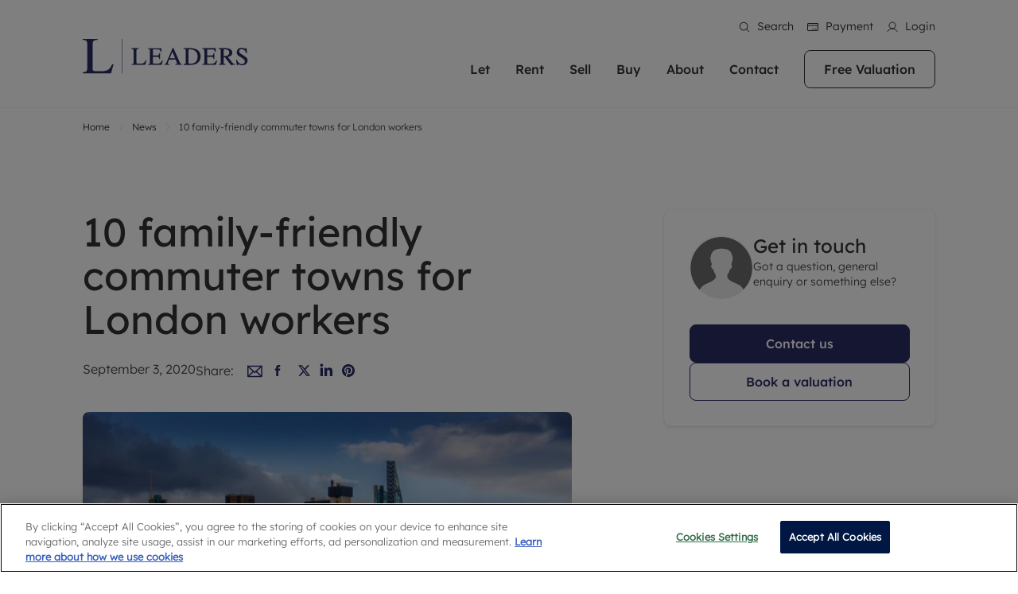

--- FILE ---
content_type: text/html; charset=utf-8
request_url: https://www.leaders.co.uk/about-us/news/top-family-friendly-commuter-towns-for-london-workers/
body_size: 49818
content:
<!DOCTYPE html><html lang="en" translate="no"><head><meta charSet="utf-8"/><meta name="viewport" content="width=device-width, initial-scale=1.0, shrink-to-fit=no, maximum-scale=1.0"/><meta name="viewport" content="width=device-width, initial-scale=1"/><link rel="preload" as="image" href="/images/logo.svg"/><link rel="preload" as="image" href="https://ggfx-leaders.s3.eu-west-2.amazonaws.com/i/logo_white_2a7b29ceac.svg"/><link rel="preload" as="image" href="https://asset.leaders.co.uk/i/facebook_b0712e912a.png"/><link rel="preload" as="image" href="https://asset.leaders.co.uk/i/facebook_hover_0a37c3afc8.png"/><link rel="preload" as="image" href="https://asset.leaders.co.uk/i/Instagram_132ac6661a.png"/><link rel="preload" as="image" href="https://asset.leaders.co.uk/i/insta_hover_f2e9276540.png"/><link rel="preload" as="image" href="https://asset.leaders.co.uk/i/linkedin_4c7b396068.png"/><link rel="preload" as="image" href="https://asset.leaders.co.uk/i/linkedin_hover_881504bc0d.png"/><link rel="preload" as="image" href="https://asset.leaders.co.uk/i/propertymark_logo_a368f95e60.png"/><link rel="preload" as="image" href="https://asset.leaders.co.uk/i/cmp_logo_4afe542b20.png"/><link rel="stylesheet" href="/_next/static/css/9ee5149117145c0c.css" data-precedence="next"/><link rel="stylesheet" href="/_next/static/css/5a79b410e2f58a18.css" data-precedence="next"/><link rel="stylesheet" href="/_next/static/css/4993b27fce50fdf8.css" data-precedence="next"/><link rel="stylesheet" href="/_next/static/css/1ca45f532d925060.css" data-precedence="next"/><link rel="stylesheet" href="/_next/static/css/9a3a3e1abbea7ee3.css" data-precedence="next"/><link rel="stylesheet" href="/_next/static/css/70e902a91c528fbe.css" data-precedence="next"/><link rel="stylesheet" href="/_next/static/css/6fcacdd715413a1a.css" data-precedence="next"/><link rel="stylesheet" href="/_next/static/css/6644067c7d0b4214.css" data-precedence="next"/><link rel="stylesheet" href="/_next/static/css/910538bcbab0b8f9.css" data-precedence="next"/><link rel="stylesheet" href="/_next/static/css/16c07b60d31cd701.css" data-precedence="next"/><link rel="stylesheet" href="/_next/static/css/9f9f4931f5d015d3.css" data-precedence="next"/><link rel="stylesheet" href="/_next/static/css/652ab1b85a0fa7c4.css" data-precedence="next"/><link rel="stylesheet" href="/_next/static/css/d0312d3dd0000158.css" data-precedence="next"/><link rel="stylesheet" href="/_next/static/css/82a3c1ef3b2e55d3.css" data-precedence="next"/><link rel="stylesheet" href="/_next/static/css/970c3cab3f21dabf.css" data-precedence="next"/><link rel="preload" as="script" fetchPriority="low" href="/_next/static/chunks/webpack-6c443a2eb32835fc.js"/><script src="/_next/static/chunks/vendor.f0500cc25c51b7dd.js" async=""></script><script src="/_next/static/chunks/vendor.b1252ecb3f5c9136.js" async=""></script><script src="/_next/static/chunks/vendor.6e9de30086d8cfe1.js" async=""></script><script src="/_next/static/chunks/vendor.3080d9af522d8ebf.js" async=""></script><script src="/_next/static/chunks/vendor.1836a0c6560f11b9.js" async=""></script><script src="/_next/static/chunks/vendor.b1c362c03cc6200e.js" async=""></script><script src="/_next/static/chunks/vendor.15a0b1c2536a7a67.js" async=""></script><script src="/_next/static/chunks/vendor.80d7adba4b540d1a.js" async=""></script><script src="/_next/static/chunks/main-app-8010c77bc136ccad.js" async=""></script><script src="/_next/static/chunks/vendor.c1642af7f77520e9.js" async=""></script><script src="/_next/static/chunks/vendor.a5243dc0869df78f.js" async=""></script><script src="/_next/static/chunks/vendor.a1339b3135cc0674.js" async=""></script><script src="/_next/static/chunks/vendor.6da46cb5115fec8b.js" async=""></script><script src="/_next/static/chunks/vendor.696bed64c806c697.js" async=""></script><script src="/_next/static/chunks/vendor.3715f1941ae3a57f.js" async=""></script><script src="/_next/static/chunks/vendor.6278d0a73545f867.js" async=""></script><script src="/_next/static/chunks/vendor.ec7e57a14394b97c.js" async=""></script><script src="/_next/static/chunks/vendor.3d1cc205f29507b7.js" async=""></script><script src="/_next/static/chunks/vendor.da555e7f4ae18d78.js" async=""></script><script src="/_next/static/chunks/vendor.b122543bc0e3790c.js" async=""></script><script src="/_next/static/chunks/vendor.1d310b129b6784ad.js" async=""></script><script src="/_next/static/chunks/4367-e78ce69f8cb7c872.js" async=""></script><script src="/_next/static/chunks/app/layout-e2ce7d13eb9f8876.js" async=""></script><script src="/_next/static/chunks/vendor.f1a7c758c7f2c190.js" async=""></script><script src="/_next/static/chunks/vendor.42a2e3bb0a474696.js" async=""></script><script src="/_next/static/chunks/app/about-us/news/%5Bpath%5D/page-a530c6a30d7026e3.js" async=""></script><script src="/_next/static/chunks/vendor.39252be60fdfe24b.js" async=""></script><script src="/_next/static/chunks/vendor.295c57fa9bd50231.js" async=""></script><script src="/_next/static/chunks/vendor.323798b1ebb2becd.js" async=""></script><script src="/_next/static/chunks/vendor.2ee5033ca498b94b.js" async=""></script><script src="/_next/static/chunks/vendor.6ba312839eda6101.js" async=""></script><script src="/_next/static/chunks/vendor.dd061aea653b2d34.js" async=""></script><script src="/_next/static/chunks/vendor.2aa62561af37b03b.js" async=""></script><script src="/_next/static/chunks/vendor.9292b2b293cf089a.js" async=""></script><script src="/_next/static/chunks/3647-2632b02e67018bd6.js" async=""></script><script src="/_next/static/chunks/7410-a2a754cd6c709533.js" async=""></script><script src="/_next/static/chunks/5150-75cbf6479392d08c.js" async=""></script><script src="/_next/static/chunks/7475-be7876ee12b46ecd.js" async=""></script><script src="/_next/static/chunks/3798-9cb889be8e887cea.js" async=""></script><script src="/_next/static/chunks/app/page-e270b3a249d2931b.js" async=""></script><link rel="preload" as="image" href="https://asset.leaders.co.uk/i/tpo_1_9ea696d5e5.png"/><link rel="preload" as="image" href="https://asset.leaders.co.uk/i/rent_smart_wales_logo_white_39d6d1a062.png"/><link rel="preload" as="image" href="https://asset.leaders.co.uk/i/tdp_logo_white_4be36a1c1b.png"/><link rel="preload" as="image" href="https://asset.leaders.co.uk/i/nrla_logo_white_3a6b013079.png"/><link rel="preload" as="image" href="https://asset.leaders.co.uk/i/approved_code_0bfd78f18a.png"/><link rel="preload" as="image" href="https://asset.leaders.co.uk/i/Carbon_Neutral_For_Web_b91c45365f.png"/><link rel="icon" href="/leaders-favicon.ico"/><meta name="google" content="notranslate"/><meta name="translate" content="no"/><meta http-equiv="Content-Language" content="en"/><meta name="apple-mobile-web-app-capable" content="yes"/><script>(function(w,d,s,l,i){w[l]=w[l]||[];w[l].push({'gtm.start':
new Date().getTime(),event:'gtm.js'});var f=d.getElementsByTagName(s)[0],
j=d.createElement(s),dl=l!='dataLayer'?'&l='+l:'';j.async=true;j.src=
'https://www.googletagmanager.com/gtm.js?id='+i+dl;f.parentNode.insertBefore(j,f);
})(window,document,'script','dataLayer','GTM-MFHHNF89');</script><style>
            /* Prevent Safari from translating */
            .no-translate {
              unicode-bidi: plaintext;
            }
          </style><title>10 family-friendly commuter towns for London workers | Leaders</title><meta name="description" content="10 family-friendly commuter towns for London workers. Stay updated with the latest UK property news, market trends, and insights from Leaders."/><meta name="robots" content="index, follow"/><link rel="canonical" href="https://www.leaders.co.uk/about-us/news/top-family-friendly-commuter-towns-for-london-workers/"/><meta property="og:title" content="10 family-friendly commuter towns for London workers | Leaders"/><meta property="og:description" content="10 family-friendly commuter towns for London workers. Stay updated with the latest UK property news, market trends, and insights from Leaders."/><meta property="og:url" content="https://www.leaders.co.uk/about-us/news/top-family-friendly-commuter-towns-for-london-workers/"/><meta property="og:image" content="https://ggfx-lrg-cloud.s3.eu-west-2.amazonaws.com/i/6516a9a6e9d55769180288_f01c789d97.jpg"/><meta property="og:image:width" content="1200"/><meta property="og:image:height" content="630"/><meta property="og:image:alt" content="10 family-friendly commuter towns for London workers | Leaders"/><meta property="og:image:type" content="image/jpeg"/><meta name="twitter:card" content="summary_large_image"/><meta name="twitter:title" content="10 family-friendly commuter towns for London workers | Leaders"/><meta name="twitter:description" content="10 family-friendly commuter towns for London workers. Stay updated with the latest UK property news, market trends, and insights from Leaders."/><meta name="twitter:image" content="https://ggfx-lrg-cloud.s3.eu-west-2.amazonaws.com/i/6516a9a6e9d55769180288_f01c789d97.jpg"/><meta name="twitter:image:width" content="1200"/><meta name="twitter:image:height" content="630"/><meta name="twitter:image:alt" content="10 family-friendly commuter towns for London workers | Leaders"/><meta name="twitter:image:type" content="image/jpeg"/><link rel="icon" href="/favicon.ico" type="image/x-icon" sizes="32x32"/><script>document.querySelectorAll('body link[rel="icon"], body link[rel="apple-touch-icon"]').forEach(el => document.head.appendChild(el))</script><script src="/_next/static/chunks/polyfills-42372ed130431b0a.js" noModule=""></script></head><body class=""><div hidden=""><!--$--><!--/$--></div><noscript><iframe src="https://www.googletagmanager.com/ns.html?id=GTM-MFHHNF89"
height="0" width="0" style="display:none;visibility:hidden"></iframe></noscript><header class="header  undefined header-two"><section class="header-menu  header-two"><nav class="d-flex align-items-center navbar navbar-expand-xl navbar-light"><div class="container"><a class="navbar-brand " href="/"><img src="/images/logo.svg" class="img-fluid logo-img" alt=""/></a><div class="ms-auto header-menus"><div class="header-top d-xl-block d-none  header-two"><div class="d-flex justify-content-end"><ul class="list-inline header-top-list"><li class="list-inline-item"><button><i class="icon icon-search-white"></i>Search</button></li><li class="list-inline-item"><a target="_blank" href="https://pay.leaders.co.uk/"><i class="icon icon-payment-white"></i>Payment</a></li><li class="list-inline-item"><a href="/account/"><i class="icon icon-myaccount-white"></i>Login</a></li></ul></div></div><ul class="list-inline navbar-menu-list ms-auto d-xl-block d-none"><li class="list-inline-item dropdown"><a href="/landlords/">Let</a><ul class="dropdown-menu-item "><li class="drop-menu-item"><div class="row"><div class="col-xl-6"><div class="drop-menu-heading">Lettings with Leaders</div><ul class="list-unstyled dropdown-menu-inner-list"><li><a href="/landlords/">Letting your property</a></li><li><a href="/free-property-valuation/">Free rental valuation</a></li><li><a href="/rentersrights/">Renters&#x27; Rights</a></li><li><a href="/online-instant-property-valuation/">Instant online rental valuation</a></li><li><a href="/landlords/select-your-service/">Select your service</a></li><li><a href="/landlords/landlord-online-account/">Landlord online account</a></li><li><a href="/landlords/investment-properties/">Investment properties</a></li><li><a href="/landlords/buy-to-let-mortgages/">Buy-to-let mortgages</a></li><li><a href="/landlords/landlord-insurance/">Landlord insurance</a></li><li><a href="/landlords/premier-services/">Premier Service</a></li><li><a href="/landlords/smart-investment-powered-by-get-ground/">Buy to let limited company formation</a></li></ul></div><div class="col-xl-6"><div class="drop-menu-heading">Letting Your Property</div><div class="drop-menu-text"><div><p>We've been supporting landlords for over 40 years and more than 20,000 landlords trust Leaders to manage their properties or portfolios. Get in touch; our experts are always on hand to help.&nbsp;</p></div></div><div class="drop-menu-btn"><a class="button button-primary" href="/landlords/">More information</a></div></div></div></li></ul></li><li class="list-inline-item dropdown"><a href="/tenants/">Rent</a><ul class="dropdown-menu-item "><li class="drop-menu-item"><div class="row"><div class="col-xl-6"><div class="drop-menu-heading">Renting with Leaders</div><ul class="list-unstyled dropdown-menu-inner-list"><li><a href="/properties/to-rent/">Property to rent</a></li><li><a href="/tenants/">Renting a property</a></li><li><a href="/tenants/tenant-services-and-fees/">Tenant services and fees</a></li><li><a href="/tenants/tenant-contents-insurance/">Tenant contents insurance</a></li><li><a target="_blank" href="https://leaders.fixflo.com/issuereport/CreateIssue">Report Maintenance</a></li><li><a href="/tenants/residency/">The Residency</a></li><li><a href="/tenants/tenant-online-account/">Tenant online account</a></li></ul></div><div class="col-xl-6"><div class="drop-menu-heading">Renting A Property</div><div class="drop-menu-text"><div><p>Our experienced and friendly team are here to help you find your ideal home to rent. We are proud of our reputation for providing high quality properties across the country.</p></div></div><div class="drop-menu-btn"><a class="button button-primary" href="/tenants/">More information</a></div></div></div></li></ul></li><li class="list-inline-item dropdown"><a href="/sellers/">Sell</a><ul class="dropdown-menu-item "><li class="drop-menu-item"><div class="row"><div class="col-xl-6"><div class="drop-menu-heading">Selling with Leaders</div><ul class="list-unstyled dropdown-menu-inner-list"><li><a href="/sellers/">Selling your property</a></li><li><a href="/free-property-valuation/">Free property valuation</a></li><li><a href="/sellers/selling-at-auction/">Selling at auction</a></li><li><a href="/sellers/probate-valuation/">Probate valuation</a></li><li><a href="/sellers/land-and-development/">Land and development</a></li><li><a href="/buyers/conveyancing/">Conveyancing</a></li><li><a href="/buyers/mortgage-advice/">Remortgage advice</a></li></ul></div><div class="col-xl-6"><div class="drop-menu-heading">Sell Your Property</div><div class="drop-menu-text"><div><p>Matching people with property is what we do best. With local knowledge and a passion for exceptional customer service, we'll help you achieve the right price for your home.</p></div></div><div class="drop-menu-btn"><a class="button button-primary" href="/sellers/">More information</a></div></div></div></li></ul></li><li class="list-inline-item dropdown"><a href="/buyers/">Buy</a><ul class="dropdown-menu-item "><li class="drop-menu-item"><div class="row"><div class="col-xl-6"><div class="drop-menu-heading">Buying with Leaders</div><ul class="list-unstyled dropdown-menu-inner-list"><li><a href="/properties/for-sale/">Property for sale</a></li><li><a href="/buyers/">Buying a property</a></li><li><a href="/buyers/buying-at-auction/">Buying at auction</a></li><li><a href="/new-homes/">New homes development</a></li><li><a href="/buyers/sown-shared-ownership/">Shared ownership</a></li><li><a href="/buyers/mortgage-advice/">Mortgage advice</a></li><li><a href="/buyers/investment-services/">Investment services</a></li><li><a href="/buyers/conveyancing/">Conveyancing</a></li><li><a href="/buyers/rics-surveyors/">RICS surveyors</a></li></ul></div><div class="col-xl-6"><div class="drop-menu-heading">Property For Sale</div><div class="drop-menu-text"><div><p>In over 40 years in business we've matched thousands of people with their perfect property. With branches from Birmingham to Brighton, we'll find the right property in the right location for you.</p></div></div><div class="drop-menu-btn"><a class="button button-primary" href="/buyers/">More information</a></div></div></div></li></ul></li><li class="list-inline-item dropdown"><a href="/about-us/">About</a><ul class="dropdown-menu-item single-layout"><li class="drop-menu-item"><div class="row"><div class="col-xl-12"><ul class="list-unstyled dropdown-menu-inner-list"><li><a href="/about-us/">About us</a></li><li><a href="/about-us/sustainability/">Sustainability</a></li><li><a href="/about-us/news/">News</a></li><li><a href="/about-us/reviews/">Reviews</a></li><li><a target="_blank" href="https://lrgcareers.teamtailor.com/">Careers</a></li></ul></div><div class="col-xl-6"><div class="drop-menu-text"></div></div></div></li></ul></li><li class="list-inline-item "><a href="/our-offices/">Contact </a></li><li class="list-inline-item"><a class="button headr-btn" href="/free-property-valuation/">Free Valuation</a></li></ul></div><ul class="list-inline navbar-responsive-list ms-auto d-xl-none d-block"><li class="list-inline-item"><button><i class="icon icon-search"></i></button></li><li class="list-inline-item"><a target="_blank" href="https://portal.leaders.co.uk/search/home"><i class="icon icon-myaccount"></i></a></li><li class="list-inline-item"><a href="/our-offices/"><i class="icon icon-phone"></i></a></li><li class="list-inline-item"><button><i class="icon icon-burger-menu"></i></button></li></ul></div></nav><div class="burger-menu-wrapper "><div class="offcanvas-header"><div class="burger-logo"><img src="/images/logo.svg" class="img-fluid" alt=""/></div></div><div class="offcanvas-body"><div class="burger-menu d-flex flex-column"><div class="burger-menu-accordion accordion"><ul class="list-unstyled burger-menu-list "><li><div class="accordion-item"><h2 class="accordion-header"><button type="button" aria-expanded="false" class="accordion-button collapsed"><a href="/landlords/">Let</a></button></h2><div class="accordion-collapse collapse"><div class="accordion-body"><ul class="list-unstyled inner-burger-menu-list"><li><a href="/landlords/">Letting your property</a></li><li><a href="/free-property-valuation/">Free rental valuation</a></li><li><a href="/rentersrights/">Renters&#x27; Rights</a></li><li><a href="/online-instant-property-valuation/">Instant online rental valuation</a></li><li><a href="/landlords/select-your-service/">Select your service</a></li><li><a href="/landlords/landlord-online-account/">Landlord online account</a></li><li><a href="/landlords/investment-properties/">Investment properties</a></li><li><a href="/landlords/buy-to-let-mortgages/">Buy-to-let mortgages</a></li><li><a href="/landlords/landlord-insurance/">Landlord insurance</a></li><li><a href="/landlords/premier-services/">Premier Service</a></li><li><a href="/landlords/smart-investment-powered-by-get-ground/">Buy to let limited company formation</a></li></ul></div></div></div></li><li><div class="accordion-item"><h2 class="accordion-header"><button type="button" aria-expanded="false" class="accordion-button collapsed"><a href="/tenants/">Rent</a></button></h2><div class="accordion-collapse collapse"><div class="accordion-body"><ul class="list-unstyled inner-burger-menu-list"><li><a href="/properties/to-rent/">Property to rent</a></li><li><a href="/tenants/">Renting a property</a></li><li><a href="/tenants/tenant-services-and-fees/">Tenant services and fees</a></li><li><a href="/tenants/tenant-contents-insurance/">Tenant contents insurance</a></li><li><a target="_blank" href="https://leaders.fixflo.com/issuereport/CreateIssue">Report Maintenance</a></li><li><a href="/tenants/residency/">The Residency</a></li><li><a href="/tenants/tenant-online-account/">Tenant online account</a></li></ul></div></div></div></li><li><div class="accordion-item"><h2 class="accordion-header"><button type="button" aria-expanded="false" class="accordion-button collapsed"><a href="/sellers/">Sell</a></button></h2><div class="accordion-collapse collapse"><div class="accordion-body"><ul class="list-unstyled inner-burger-menu-list"><li><a href="/sellers/">Selling your property</a></li><li><a href="/free-property-valuation/">Free property valuation</a></li><li><a href="/sellers/selling-at-auction/">Selling at auction</a></li><li><a href="/sellers/probate-valuation/">Probate valuation</a></li><li><a href="/sellers/land-and-development/">Land and development</a></li><li><a href="/buyers/conveyancing/">Conveyancing</a></li><li><a href="/buyers/mortgage-advice/">Remortgage advice</a></li></ul></div></div></div></li><li><div class="accordion-item"><h2 class="accordion-header"><button type="button" aria-expanded="false" class="accordion-button collapsed"><a href="/buyers/">Buy</a></button></h2><div class="accordion-collapse collapse"><div class="accordion-body"><ul class="list-unstyled inner-burger-menu-list"><li><a href="/properties/for-sale/">Property for sale</a></li><li><a href="/buyers/">Buying a property</a></li><li><a href="/buyers/buying-at-auction/">Buying at auction</a></li><li><a href="/new-homes/">New homes development</a></li><li><a href="/buyers/sown-shared-ownership/">Shared ownership</a></li><li><a href="/buyers/mortgage-advice/">Mortgage advice</a></li><li><a href="/buyers/investment-services/">Investment services</a></li><li><a href="/buyers/conveyancing/">Conveyancing</a></li><li><a href="/buyers/rics-surveyors/">RICS surveyors</a></li></ul></div></div></div></li><li><div class="accordion-item"><h2 class="accordion-header"><button type="button" aria-expanded="false" class="accordion-button collapsed"><a href="/about-us/">About</a></button></h2><div class="accordion-collapse collapse"><div class="accordion-body"><ul class="list-unstyled inner-burger-menu-list"><li><a href="/about-us/">About us</a></li><li><a href="/about-us/sustainability/">Sustainability</a></li><li><a href="/about-us/news/">News</a></li><li><a href="/about-us/reviews/">Reviews</a></li><li><a target="_blank" href="https://lrgcareers.teamtailor.com/">Careers</a></li></ul></div></div></div></li><li><span><a href="/our-offices/">Contact </a></span></li></ul></div><div class="burger-menu-btn mt-auto"><a class="button button-primary" href="/free-property-valuation/">Get a free valuation</a></div></div></div></div></section></header><div class="layout-padding-top"></div><div><div class="breadcrumb-module-wrapper"><div class="container"><div class="row"><div class="col"><nav aria-label="breadcrumb" class=""><ol class="breadcrumb"><a class="breadcrumb-item" href="../../../../">Home</a><a class="breadcrumb-item" href="/about-us/news/">News</a><div class="breadcrumb-item active">10 family-friendly commuter towns for London workers</div></ol></nav></div></div></div></div><section class="news-details"><div class="container"><div class="row"><div class="col-xl-7"><article class="news-article-wrapper"><h1 class="news-article-title">10 family-friendly commuter towns for London workers</h1><div class="date-and-author-wrapper d-flex"><p class="article-date">September 3, 2020</p><!--$--><div class="news-social-share-wrapper d-flex align-items-center news-social-share"><div class="social-share-title">Share:</div><ul class="list-inline social-share-list d-flex align-items-center"><li class="list-inline-item"><a target="_blank" href="mailto:?subject=10%20family-friendly%20commuter%20towns%20for%20London%20workers&amp;body=Moving%20out%20of%20the%20city%20and%20into%20the%20suburbs%20can%20be%20an%20attractive%20option%2C%20as%20families%20look%20to%20address%20their%20work%2Flife%20balance%20%E2%80%93%20but%20where%20are%20the%20best%20places%20to%20live%20if%20you%20are%20considering%20a%20move%3F%0Ahttps%3A%2F%2Fwww.leaders.co.uk%2Fnews%2Ftop-family-friendly-commuter-towns-for-london-workers"><i class="icon icon-envelope-news"></i></a></li><li class="list-inline-item"><button aria-label="facebook" style="background-color:transparent;border:none;padding:0;font:inherit;color:inherit;cursor:pointer;outline:none"><i class="icon icon-facebook-news"></i></button></li><li class="list-inline-item"><button aria-label="twitter" style="background-color:transparent;border:none;padding:0;font:inherit;color:inherit;cursor:pointer;outline:none"><i class="icon icon-x-news"></i></button></li><li class="list-inline-item"><button aria-label="linkedin" style="background-color:transparent;border:none;padding:0;font:inherit;color:inherit;cursor:pointer;outline:none"><i class="icon icon-linkedin-news"></i></button></li><li class="list-inline-item"><button aria-label="pinterest" style="background-color:transparent;border:none;padding:0;font:inherit;color:inherit;cursor:pointer;outline:none"><i class="icon icon-pinterest-news"></i></button></li></ul></div><!--/$--></div><div class="article-image-wrapper img-wrapper"><figure><img class="img-fluid img-fluid" alt="10 family-friendly commuter towns for London workers" loading="lazy" src="https://asset.lrg.co.uk/i/original_6516a9a6e9d55769180288_f01c789d97.webp" srcSet="https://asset.lrg.co.uk/i/original_6516a9a6e9d55769180288_f01c789d97.webp 715w, https://asset.lrg.co.uk/i/small_6516a9a6e9d55769180288_f01c789d97.webp 480w, https://asset.lrg.co.uk/i/thumbnail_6516a9a6e9d55769180288_f01c789d97.jpg 233w" sizes="(max-width: 480px) 480px, (max-width: 800px) 800px, (max-width: 1280px) 1280px, (max-width:1920px) 1920px, 100vw"/></figure></div><div class="article-content-wrapper d-flex flex-column"><div><h2><strong>During the coronavirus pandemic, many people reconsidered where they wanted to live – and the type of house they wanted to live in. Moving out of the city and into the suburbs became an attractive option, as families look to address their work/life balance – but where are the best places to live if you are considering a move?</strong></h2><p>If you’ve previously been commuting daily into London, you might now be considering partly (or completely)&nbsp;<a target="_blank" rel="noopener noreferrer" href="https://www.investopedia.com/personal-finance/work-from-home-guide/">working from home</a>&nbsp;instead of going into the office, so it may be worth looking at homes a little further out of ‘town’.<strong>&nbsp;</strong>To help, we’ve highlighted the 10 top small towns around London for commuting, including Eastbourne, Ipswich, Guildford and Haywards Heath, that will help you balance life and work commitments.</p><p>Kevin Shaw, National Sales Director at Leaders, says: “These towns and cities are the obvious choice for people who want the best of both worlds; the job opportunities on offer in London and a more affordable home in a quieter location that is ideal for bringing up a family.”</p><p>“<a href="/buy">Buying&nbsp;a home</a> and a rail season ticket are significant costs, but you cannot buy time, so it is important to also factor this into any decision over where to live. Our research has considered house prices, rail fares and journey times, and we believe each of the ten locations provide good value to commuters seeking a family home. You may even in the future be able to secure partial season ticket prices, making these locations even more affordable to live.”</p><p>To help London workers in their search, Leaders has measured the cost of property and travel against travel time by rail to determine the very best places to live. So without further ado, here is our countdown of the top 10 commuter towns for families within 90 minutes of London.</p><p>&nbsp;</p><h3><strong>1. Sevenoaks</strong></h3><ul><li><strong>Three-bedroom house:</strong>&nbsp;£1,600 per month to rent; £600,000 to buy</li><li><strong>Annual rail fare:</strong>&nbsp;£3,708 per year</li><li><strong>Time to London:</strong>&nbsp;32 minutes</li></ul><p><a href="/our-offices/kent/letting-agents-in-sevenoaks/">Sevenoaks</a> is one of our popular south London cities, situated just 21 miles south-east of London, with a population of about 30,000, is the town of&nbsp;Sevenoaks, a popular option for those that want to move out of the capital.&nbsp;Rob Sayers, Lettings Manager at our Sevenoaks branch, knows first-hand about transitioning from the city to the suburbs:&nbsp;"Switching from the&nbsp;bright lights of London to the beautiful, leafy, historical town of Sevenoaks has been a smooth, and hugely welcome move for me and my family. Living just up the road in Biggin Hill, Sevenoaks and the&nbsp;surrounding area&nbsp;is&nbsp;the perfect location for me, my wife and my 9-year-old son - there's so much on offer,&nbsp;whether it’s fresh air and a walk around the incredibly beautiful Knole Park, or&nbsp;a trip to the highly convenient superstores in Dunton Green or Otford."&nbsp;</p><p>"I had no hesitation in leaving my capital days behind and becoming a happy member of the Sevenoaks community," adds Rob.&nbsp;From the many, varied high street eateries to the quaint, character-filled pubs and the many alternative shops Sevenoaks offers, there really is something to please everybody. There are also many good, established educational options, so if you&nbsp;have children and you are looking to&nbsp;<a target="_blank" rel="noopener noreferrer" href="https://www.leaders.co.uk/rent">rent</a>&nbsp;or&nbsp;buy&nbsp;a property in the area, then you will be spoilt for choice when selecting the perfect school.</p><p>As Sevenoaks' station and its'&nbsp;speedy services into the centre of London are very close&nbsp;to the town centre, the town really is a very convenient and popular location for those who&nbsp;still commute into the city.</p><p>"In what I can only describe as an increasing trend of these extraordinary times we are all living through, we here at Leaders are finding that more and more people are&nbsp;looking to experience&nbsp;a new, more appropriate property in an area that provides a more&nbsp;relaxed&nbsp;lifestyle," says Rob.&nbsp;"Sevenoaks is perfect if you're looking for a healthy work/life balance outside London - and even better if you have&nbsp;a new-found appetite for the great outdoors."&nbsp;</p><p>&nbsp;</p><h3><strong>2. Cambridge</strong></h3><ul><li><strong>Three-bedroom house:</strong>&nbsp;£1,700 per month to rent; £500,000 to buy</li><li><strong>Annual rail fare:</strong>&nbsp;from £4,800 per year</li><li><strong>Time to London:</strong>&nbsp;55 minutes</li></ul><p><a href="/cambridgeshire/cambridge">Cambridge</a> is one of the most beautiful towns in the UK and only 60 miles north of central London - but rapid rail links mean that distance can be covered in just under an hour. If you need to travel abroad there is easy access to Stansted and Luton airports.</p><p>This historic city has the River Cam running through it and this, along with the world renowned University, means there are plenty of green open spaces. Families have access to amazing schools, colleges and of course the university, and with its international population, you will find a similar level of leisure and entertainment options you will experience in London.</p><p>Cambridge has excellent healthcare facilities including the famous Addenbrookes. Housing ranges from beautiful Georgian properties through to brand new, state of the art homes, all within easy reach of the city centre and station.</p><p>&nbsp;</p><h3><strong>3. Eastbourne</strong></h3><ul><li><strong>Three-bedroom house:&nbsp;</strong>£1,350 per month to rent; £300,000 to buy</li><li><strong>Annual rail fare:</strong>&nbsp;£5,440 per year</li><li><strong>Time to London:</strong>&nbsp;90 minutes</li></ul><p>This magnificent municipal town is successfully reviving its former glories and is once again full of charm, culture and ambition. Its pier may have burned down - although there are plans to restore it - but its spirit is unrepentant. A stroll on the long promenade past the town’s iconic bandstand, with its terracotta tiled roof, is just one of the joys of life in <a href="/east-sussex/eastbourne">Eastbourne</a>.</p><p>Schools are available for all ages, mostly good, a few outstanding. And healthcare facilities are provided by hospitals including&nbsp;<a target="_blank" rel="noopener noreferrer" href="https://www.esht.nhs.uk/eastbourne-dgh/">Eastbourne District General Hospital</a>&nbsp;and Bexhill.</p><p>Property wise, it is possible to buy near the sea (or at least a short distance from it) with a decent sized three-bedroom house for between £250,000 and £350,000. This makes Eastbourne a great place to work in the City and from home.</p><p>&nbsp;</p><h3><strong>4. St Albans</strong></h3><ul><li><strong>Three-bedroom house:</strong>&nbsp;£1,895 per month to rent; £575,000 to buy</li><li><strong>Annual rail fare:</strong>&nbsp;£3,700 per year</li><li><strong>Time to London:</strong>&nbsp;30 minutes</li></ul><p>People who live in <a href="/hertfordshire/st-albans">St Albans</a> get two cities for the price of one, such is the speed and frequency of the train service to London.&nbsp;Buyers&nbsp;can get more property for their money in one of the country’s smartest cities than they can in the capital, yet remain just a short train ride away from St Pancras. With stacks of pubs, restaurants and a twice-weekly market, there are plenty of social and shopping opportunities too.</p><p>Many of the schools in St Albans achieve an outstanding rating from Ofsted while the area is well serviced for healthcare by hospitals in St Albans and nearby Watford and Hemel Hempstead.</p><p>Property wise, there is a lot of choice, from period to modern homes, terraced, semi and detached, either within walking distance of the town centre or a short drive away.</p><p>&nbsp;</p><h3><strong>5. Ipswich</strong></h3><ul><li><strong>Three-bedroom house:</strong>&nbsp;£895 per month to rent; £250,000 to buy</li><li><strong>Annual rail fare:&nbsp;</strong>from £6,944 per year</li><li><strong>Time to London:</strong>&nbsp;70 minutes</li></ul><p><a href="/suffolk/ipswich">Ipswich</a>, another one of our small towns around London, is one of the fastest-growing and happiest places in the UK, according to recent studies, making it a pleasant place to live. I t’s even close enough to the sea for a day out, while being just 70 minutes away from&nbsp;Liverpool&nbsp;Street.</p><p>Schools are mostly good with some outstanding, and healthcare is provided by East Suffolk and North Essex NHS Foundation Trust, giving access to Colchester Hospital University, Ipswich.</p><p>Property wise, if you have dreamed of owning a Victorian terrace or a 1930s detached home or prefer something more modern, Ipswich offers one of our most affordable property markets with a wealth of choice for every budget.</p><p>&nbsp;</p><h3><strong>6. Guildford</strong></h3><ul><li><strong>Three-bedroom house:</strong>&nbsp;£2,200 per month to rent; £600,000 to buy</li><li><strong>Annual rail fare:</strong>&nbsp;£3,836 per year</li><li><strong>Time to London:</strong>&nbsp;1 hour 8 mins</li></ul><p><a href="/surrey/guildford">Guildford</a> itself dates back to the Domesday Book of 1086. Today its town centre is surrounded by many villages and from a property perspective, whether you want a swanky new flat or a period property with land, it’s likely you will be able to find the home of your dreams.</p><p>All the main high street shops are represented, but the town also has a thriving independent sector. In addition, there is a busy market every Friday and Saturday, covering all your fresh food needs. According to the Sunday Times, the town is home to “two of the very best schools in the country”. In terms of health facilities, there are private and public services from the large&nbsp;<a target="_blank" rel="noopener noreferrer" href="https://www.royalsurrey.nhs.uk/">Royal Surrey County Hospitals</a>&nbsp;through to smaller community hospitals and specialist services.</p><p>&nbsp;</p><h3><strong>7. Beckenham</strong></h3><ul><li><strong>Three-bedroom house:</strong>&nbsp;£2,000 per month to rent; £600,000 to buy</li><li><strong>Annual rail fare:</strong>&nbsp;£1,484 per year</li><li><strong>Time to London:</strong>&nbsp;30 minutes</li></ul><p>Despite its small size, <a href="/our-offices/london/estate-agents-in-beckenham/">Beckenham </a>is one of the most vibrant small towns around London and is packed with shops, cafes, cocktail bars, pubs, restaurants and leisure facilities, and there is plenty of beautiful countryside nearby. Just as importantly for commuters, it takes just under 30 minutes to reach Victoria.</p><p>There are lots of things for families to do in and around the area from the cinema, to activity and leisure centres and plenty of parks nearby. Many schools are classed as outstanding for all ages, and healthcare is provided by Beckenham Beacon and&nbsp;<a target="_blank" rel="noopener noreferrer" href="https://pruh.kch.nhs.uk/">Princess Royal University Hospital</a>.&nbsp;</p><p>Property wise, house prices are more expensive than some of our other commuter areas, but that’s partly due to the short commute and with most properties on the market being spacious Victorian or 1930s properties, all typically with good garden space.&nbsp;</p><p>&nbsp;</p><h3><strong>8. Woking</strong></h3><ul><li><strong>Three-bedroom house:</strong>&nbsp;£1,750 per month to rent; £450,000 to buy</li><li><strong>Annual rail fare:</strong>&nbsp;£3,440 per year</li><li><strong>Time to London:</strong>&nbsp;30 minutes</li></ul><p>Set in the heart of Surrey’s commuter belt, <a href="/surrey/woking">Woking</a> offers an excellent location close to the M25 and with an easy commute in and out of London. The area is surrounded by some of the most gorgeous countryside in Surrey.</p><p>The town centre continues to undergo regeneration and offers city centre living with plenty of flats or houses nearby, even within a short walk. Alternatively you can live in beautiful little villages with a green and a pub and the idyllic country living. The centre itself has bars and plenty of entertainment and leisure facilities. Schools are good to outstanding and healthcare is provided for by Woking Community Hospital with nearby Ashford and St Peter’s hospital.</p><p>There is plenty of scope for moving up and down the property ladder with a good range of quality housing, so it is no surprise so many families and young professionals choose to make it their home.</p><p>&nbsp;</p><h3><strong>9. Redhill</strong></h3><ul><li><strong>Three-bedroom house:</strong>&nbsp;£1,325 per month to rent; £400,000 to buy</li><li><strong>Annual rail fare:</strong>&nbsp;£2,900 per year</li><li><strong>Time to London:</strong>&nbsp;37 minutes</li></ul><p><a href="/surrey/redhill">Redhill</a> itself is a town within the borough of Reigate and Banstead and is south of Croydon in Greater London. It sits in the glorious North Downs in Surrey and is just 24 miles from central London and minutes from the M25. It offers the perfect place to live for a family and property prices, compared to some other locations with a similar commute, can be considered affordable.</p><p>Schools are mostly good, with one or more being outstanding. Healthcare facilities are provided by East Surrey and North Downs Hospital. There is a wide variety of properties on the market, and a £40million redevelopment of the town centre is underway to provide more housing, a cinema and shops.</p><p>&nbsp;</p><h3><strong>10. Haywards Heath</strong></h3><ul><li><strong>Three-bedroom house:</strong>&nbsp;£1,320 per month to rent; £400,000 to buy</li><li><strong>Annual rail fare:</strong>&nbsp;£4,052 per year</li><li><strong>Time to London:</strong>&nbsp;46 minutes</li></ul><p><a href="/west-sussex/haywards-heath">Haywards Heath</a> is the ultimate town to live and work; built in the mid-19th Century following the arrival of the Brighton to London mainline to the area. Set in the heart of the beautiful Sussex countryside, living in&nbsp;Haywards Heath&nbsp;allows easy access to London, the South Downs and the seaside at Brighton.</p><p>Schools in the main are classed as ‘good’ while a few are outstanding. And healthcare facilities are provided by the Princess Royal Hospital, just outside the main centre. Homes available range from 1930s, 70s and new builds, offering lots of space with a huge variety to choose from.</p><p>&nbsp;</p><p><strong>Thinking of moving from the city to the suburbs? For more information and advice you can trust in relation to selling or buying a property, </strong><a href="/contact-us"><strong>please&nbsp;contact your local Leaders branch</strong></a><strong>.</strong></p></div></div></article><!--$--><div class="social-share-wrapper news-details-social-share"><div class="social-share-title">Share</div><ul class="list-inline social-share-list "><li class="list-inline-item"><button aria-label="facebook" style="background-color:transparent;border:none;padding:0;font:inherit;color:inherit;cursor:pointer;outline:none"><i class="icon icon-share-fb"></i></button></li><li class="list-inline-item"><button aria-label="linkedin" style="background-color:transparent;border:none;padding:0;font:inherit;color:inherit;cursor:pointer;outline:none"><i class="icon icon-share-linkedin"></i></button></li><li class="list-inline-item"><button aria-label="twitter" style="background-color:transparent;border:none;padding:0;font:inherit;color:inherit;cursor:pointer;outline:none"><i class="icon icon-share-twitter"></i></button></li></ul></div><!--/$--><div class="news-subscribe-wrapper tile-bg"><h5 class="news-subscribe-heading">Get more insights like this straight to your inbox</h5><div class="news-subscribe-form-wrapper undefined"><form class="d-md-flex align-items-start"><input hidden="" type="text" name="form_type" value="newsletter"/><input type="hidden" name="branch" value="Beckenham"/><input type="hidden" name="crm_code" value="RPS-BRY"/><input type="hidden" id="form_investment_create_service" class="form-control" name="service" value="sales"/><input type="hidden" name="form_name" value="Newsletter"/><input type="hidden" name="subject" value="Newsletter"/><input type="hidden" name="to_email_id" value="sankar@starberry.tv"/><input type="hidden" name="confirmation_message" value="&lt;p&gt;Thank you for getting in touch. One of our team will be in touch shortly. Our team is available 9 AM - 5PM Monday to Friday and 9AM - 4PM Saturday. &lt;/p&gt;"/><div class="form-group subscribe-form-group"><label>First Name</label><input type="text" class="form-control" name="first_name"/></div><div class="form-group subscribe-form-group"><label>Last Name</label><input type="text" class="form-control" name="lastname"/></div><div class="form-group subscribe-form-group"><label>Email</label><input type="email" class="form-control" name="email"/></div><button type="submit" class="button button-primary subscribe-button">Subscribe</button><div></div></form></div><div class="terms-contents">By submitting the form, you agree to our <a href="/privacy/">Privacy Policy</a>.</div></div></div><div class="col-xl-1"></div><div class="position-relative col-xl-4"><div class="key-contacts-and-services"><div class="key-contacts-section"><div class="key-contact-card"><div class="key-contact-image-content-wrapper"><div class="key-contact-image img-wrapper"><figure><img class="img-fluid img-fluid" alt="Image" loading="lazy" src="https://asset.lrg.co.uk/i/original_placeholder_image_5434277e78.webp" srcSet="https://asset.lrg.co.uk/i/original_placeholder_image_5434277e78.webp 840w, https://asset.lrg.co.uk/i/medium_placeholder_image_5434277e78.webp 800w, https://asset.lrg.co.uk/i/small_placeholder_image_5434277e78.webp 480w, https://asset.lrg.co.uk/i/thumbnail_placeholder_image_5434277e78.png 153w" sizes="(max-width: 480px) 100px, (max-width: 800px) 100px, (max-width: 1280px) 100px, (max-width:1920px) 100px, 100px"/></figure></div><div class="key-contacts-title-wrapper"><div><h3>Get in touch</h3><p>Got a question, general enquiry or something else?</p></div></div></div><div class="key-contact-buttons-wrapper"><div class="key-contact-link-wrapper"><div class="sidebar-btn"><a class="button button-primary icon-lt" href="/our-offices/">Contact us</a></div><div class="sidebar-btn"><a class="button button-teritary icon-lt" href="/free-property-valuation/">Book a valuation</a></div></div></div></div></div></div></div></div></div></section><section class="news-insight-slider-wrapper tile-bg news-slider-in-news-details section-p104"><div class="container"><div class="row"><div class="col-6"><h2>You may also like</h2></div></div></div><section class="news-insight-slider-wrapper undefined"><div class="container"><div class="row"><div class="col"><div class="slick-slider news-insight-slider slick-initialized" dir="ltr"><button type="button" data-role="none" class="slick-arrow slick-prev slick-disabled" style="display:block"> <!-- -->Previous</button><div class="slick-list"><div class="slick-track" style="width:200%;left:0%"><div data-index="0" class="slick-slide slick-active slick-current" tabindex="-1" aria-hidden="false" style="outline:none;width:16.666666666666668%"><div><div class="news-insight-card" tabindex="-1" style="width:100%;display:inline-block"><a href="/about-us/news/the-hidden-january-bills-renters-forget-to-check/"><div class="news-insight-img-wrapper img-wrapper"><figure><img class="img-fluid img-fluid" alt="Image" loading="lazy" src="https://asset.lrg.co.uk/i/original_The_hidden_January_bills_renters_forget_to_check_3d6a2cb3d5.webp" srcSet="https://asset.lrg.co.uk/i/original_The_hidden_January_bills_renters_forget_to_check_3d6a2cb3d5.webp 715w, https://asset.lrg.co.uk/i/small_The_hidden_January_bills_renters_forget_to_check_3d6a2cb3d5.webp 480w, https://asset.lrg.co.uk/i/thumbnail_The_hidden_January_bills_renters_forget_to_check_3d6a2cb3d5.png 233w" sizes="(max-width: 480px) 480px, (max-width: 800px) 800px, (max-width: 1280px) 1280px, (max-width:1920px) 1920px, 100vw"/></figure></div></a><div class="news-insight-content-wrapper"><div class="news-insight-date">21st January 2026</div><div class="news-insight-title"><a href="/about-us/news/the-hidden-january-bills-renters-forget-to-check/">The hidden January bills renters forget to check</a></div></div></div></div></div><div data-index="1" class="slick-slide slick-active" tabindex="-1" aria-hidden="false" style="outline:none;width:16.666666666666668%"><div><div class="news-insight-card" tabindex="-1" style="width:100%;display:inline-block"><a href="/about-us/news/free-things-to-try-locally-when-the-weather-is-bad/"><div class="news-insight-img-wrapper img-wrapper"><figure><img class="img-fluid img-fluid" alt="Image" loading="lazy" src="https://asset.lrg.co.uk/i/original_Free_things_to_do_locally_when_the_weather_is_bad_2e94b6e8e3.webp" srcSet="https://asset.lrg.co.uk/i/original_Free_things_to_do_locally_when_the_weather_is_bad_2e94b6e8e3.webp 715w, https://asset.lrg.co.uk/i/small_Free_things_to_do_locally_when_the_weather_is_bad_2e94b6e8e3.webp 480w, https://asset.lrg.co.uk/i/thumbnail_Free_things_to_do_locally_when_the_weather_is_bad_2e94b6e8e3.png 233w" sizes="(max-width: 480px) 480px, (max-width: 800px) 800px, (max-width: 1280px) 1280px, (max-width:1920px) 1920px, 100vw"/></figure></div></a><div class="news-insight-content-wrapper"><div class="news-insight-date">19th January 2026</div><div class="news-insight-title"><a href="/about-us/news/free-things-to-try-locally-when-the-weather-is-bad/">Free things to try locally when the weather is bad</a></div></div></div></div></div><div data-index="2" class="slick-slide slick-active" tabindex="-1" aria-hidden="false" style="outline:none;width:16.666666666666668%"><div><div class="news-insight-card" tabindex="-1" style="width:100%;display:inline-block"><a href="/about-us/news/top-tips-for-avoiding-condensation-and-damp-in-your-property-over-winter/"><div class="news-insight-img-wrapper img-wrapper"><figure><img class="img-fluid img-fluid" alt="Image" loading="lazy" src="https://asset.lrg.co.uk/i/original_Top_tips_for_avoiding_condensation_and_damp_in_your_property_over_winter_15325214e2.webp" srcSet="https://asset.lrg.co.uk/i/original_Top_tips_for_avoiding_condensation_and_damp_in_your_property_over_winter_15325214e2.webp 715w, https://asset.lrg.co.uk/i/small_Top_tips_for_avoiding_condensation_and_damp_in_your_property_over_winter_15325214e2.webp 480w, https://asset.lrg.co.uk/i/thumbnail_Top_tips_for_avoiding_condensation_and_damp_in_your_property_over_winter_15325214e2.png 233w" sizes="(max-width: 480px) 480px, (max-width: 800px) 800px, (max-width: 1280px) 1280px, (max-width:1920px) 1920px, 100vw"/></figure></div></a><div class="news-insight-content-wrapper"><div class="news-insight-date">13th January 2026</div><div class="news-insight-title"><a href="/about-us/news/top-tips-for-avoiding-condensation-and-damp-in-your-property-over-winter/">Top tips for avoiding condensation and damp in your property over winter</a></div></div></div></div></div><div data-index="3" class="slick-slide" tabindex="-1" aria-hidden="true" style="outline:none;width:16.666666666666668%"><div><div class="news-insight-card" tabindex="-1" style="width:100%;display:inline-block"><a href="/about-us/news/new-year-healthy-home-how-to-give-your-rental-a-reset/"><div class="news-insight-img-wrapper img-wrapper"><figure><img class="img-fluid img-fluid" alt="Image" loading="lazy" src="https://asset.lrg.co.uk/i/original_New_year_healthy_home_How_to_give_your_rental_a_reset_d451aa9417.webp" srcSet="https://asset.lrg.co.uk/i/original_New_year_healthy_home_How_to_give_your_rental_a_reset_d451aa9417.webp 715w, https://asset.lrg.co.uk/i/small_New_year_healthy_home_How_to_give_your_rental_a_reset_d451aa9417.webp 480w, https://asset.lrg.co.uk/i/thumbnail_New_year_healthy_home_How_to_give_your_rental_a_reset_d451aa9417.png 233w" sizes="(max-width: 480px) 480px, (max-width: 800px) 800px, (max-width: 1280px) 1280px, (max-width:1920px) 1920px, 100vw"/></figure></div></a><div class="news-insight-content-wrapper"><div class="news-insight-date">6th January 2026</div><div class="news-insight-title"><a href="/about-us/news/new-year-healthy-home-how-to-give-your-rental-a-reset/">New year, healthy home: How to give your rental a reset</a></div></div></div></div></div><div data-index="4" class="slick-slide" tabindex="-1" aria-hidden="true" style="outline:none;width:16.666666666666668%"><div><div class="news-insight-card" tabindex="-1" style="width:100%;display:inline-block"><a href="/about-us/news/transforming-an-unused-patio-into-a-secluded-all-weather-space/"><div class="news-insight-img-wrapper img-wrapper"><figure><img class="img-fluid img-fluid" alt="Image" loading="lazy" src="https://asset.lrg.co.uk/i/original_Transforming_an_Unused_Patio_into_a_Secluded_All_Weather_Space_7068883806.webp" srcSet="https://asset.lrg.co.uk/i/original_Transforming_an_Unused_Patio_into_a_Secluded_All_Weather_Space_7068883806.webp 715w, https://asset.lrg.co.uk/i/small_Transforming_an_Unused_Patio_into_a_Secluded_All_Weather_Space_7068883806.webp 480w, https://asset.lrg.co.uk/i/thumbnail_Transforming_an_Unused_Patio_into_a_Secluded_All_Weather_Space_7068883806.png 233w" sizes="(max-width: 480px) 480px, (max-width: 800px) 800px, (max-width: 1280px) 1280px, (max-width:1920px) 1920px, 100vw"/></figure></div></a><div class="news-insight-content-wrapper"><div class="news-insight-date">18th December 2025</div><div class="news-insight-title"><a href="/about-us/news/transforming-an-unused-patio-into-a-secluded-all-weather-space/">Transforming an unused patio into a secluded, all-weather space</a></div></div></div></div></div><div data-index="5" class="slick-slide" tabindex="-1" aria-hidden="true" style="outline:none;width:16.666666666666668%"><div><div class="news-insight-card" tabindex="-1" style="width:100%;display:inline-block"><a href="/about-us/news/12-simple-new-year-resolutions-that-could-save-tenants-hundreds/"><div class="news-insight-img-wrapper img-wrapper"><figure><img class="img-fluid img-fluid" alt="Image" loading="lazy" src="https://asset.lrg.co.uk/i/original_12_simple_New_Year_resolutions_that_could_save_tenants_hundreds_1_83033c698e.webp" srcSet="https://asset.lrg.co.uk/i/original_12_simple_New_Year_resolutions_that_could_save_tenants_hundreds_1_83033c698e.webp 715w, https://asset.lrg.co.uk/i/small_12_simple_New_Year_resolutions_that_could_save_tenants_hundreds_1_83033c698e.webp 480w, https://asset.lrg.co.uk/i/thumbnail_12_simple_New_Year_resolutions_that_could_save_tenants_hundreds_1_83033c698e.png 233w" sizes="(max-width: 480px) 480px, (max-width: 800px) 800px, (max-width: 1280px) 1280px, (max-width:1920px) 1920px, 100vw"/></figure></div></a><div class="news-insight-content-wrapper"><div class="news-insight-date">15th December 2025</div><div class="news-insight-title"><a href="/about-us/news/12-simple-new-year-resolutions-that-could-save-tenants-hundreds/">12 simple New Year resolutions that could save tenants hundreds</a></div></div></div></div></div></div></div><button type="button" data-role="none" class="slick-arrow slick-next" style="display:block"> <!-- -->Next</button></div></div></div></div></section></section></div><!--$--><!--/$--><footer class="footer section-p104 "><div class="container"><div class="row"><div class="col-xl-3 col-6"><h4 class="footer-heading">Services</h4><ul class="list-unstyled footer-menu-list"><li><h5><a href="/landlords/">Letting</a></h5></li><li><h5><a href="/tenants/">Renting</a></h5></li><li><h5><a href="/sellers/">Selling</a></h5></li><li><h5><a href="/buyers/">Buying</a></h5></li><li><h5><a href="/sellers/selling-at-auction/">Auction</a></h5></li></ul></div><div class="col-xl-3 col-6"><h4 class="footer-heading">About Leaders</h4><ul class="list-unstyled footer-menu-list"><li><h5><a href="/about-us/">About Us</a></h5></li><li><h5><a href="/about-us/sustainability/">Sustainability</a></h5></li><li><h5><a href="/about-us/news/">News</a></h5></li><li><h5><a target="_blank" href="https://lrgcareers.teamtailor.com/">Careers</a></h5></li><li><h5><a target="_blank" href="https://www.lrg.co.uk/news-and-insights/">Press</a></h5></li></ul></div><div class="col-xl-6 col-md-12"><div class="footer-subscribe-wrapper"><h4 class="footer-heading">Subscribe</h4><div class="footer-subscribe undefined"><div class="footer-subscribe-heading">Get our latest news and updates straight to your inbox.</div><div class="newsletter-form-wrapper" translate="no"><form class="d-md-flex align-items-start"><input hidden="" type="text" class="notranslate" translate="no" name="form_type" value="newsletter"/><input type="hidden" class="notranslate" translate="no" name="branch" value="Beckenham"/><input type="hidden" class="notranslate" translate="no" name="crm_code" value="RPS-BRY"/><input type="hidden" id="form_investment_create_service" class="notranslate" translate="no" name="service" value="sales"/><input type="hidden" name="form_name" value="Newsletter"/><input type="hidden" name="subject" value="Newsletter"/><input type="hidden" name="to_email_id" value="sankar@starberry.tv"/><input type="hidden" name="confirmation_message" value="&lt;p&gt;Thank you for getting in touch. One of our team will be in touch shortly. Our team is available 9 AM - 5PM Monday to Friday and 9AM - 4PM Saturday. &lt;/p&gt;"/><div class="form-group subscribe-form-group"><input type="text" class="form-control" placeholder="First Name" name="first_name"/></div><div class="form-group subscribe-form-group"><input type="text" class="form-control" placeholder="Last Name" name="lastname"/></div><div class="form-group subscribe-form-group"><input type="email" class="form-control" placeholder="Your Email" name="email"/></div><button type="submit" class="button button-primary">Subscribe</button><div></div></form></div><form class=""></form><div class="footer-subscribe-terms">By submitting, you agree to our <a href="/privacy/">Privacy Policy</a>.</div></div></div></div></div><div class="footer-secondary"><div class="d-flex align-items-center row"><div class="col-6"><img src="https://ggfx-leaders.s3.eu-west-2.amazonaws.com/i/logo_white_2a7b29ceac.svg" class="img-fluid footer-logo" alt="Footer Logo"/></div><div class="d-flex justify-content-end col-6"><ul class="footer-social-list list-inline undefined"><li class="list-inline-item"><a target="_blank" class="social-1" href="https://www.facebook.com/LeadersLimited/"><div class="footer-social-bg"><img src="https://asset.leaders.co.uk/i/facebook_b0712e912a.png" class="img-1"/><img src="https://asset.leaders.co.uk/i/facebook_hover_0a37c3afc8.png" class="img-2"/></div></a></li><li class="list-inline-item"><a target="_blank" class="social-2" href="https://www.instagram.com/leadersltd/#"><div class="footer-social-bg"><img src="https://asset.leaders.co.uk/i/Instagram_132ac6661a.png" class="img-1"/><img src="https://asset.leaders.co.uk/i/insta_hover_f2e9276540.png" class="img-2"/></div></a></li><li class="list-inline-item"><a target="_blank" class="social-3" href="https://www.linkedin.com/company/leaders-ltd/"><div class="footer-social-bg"><img src="https://asset.leaders.co.uk/i/linkedin_4c7b396068.png" class="img-1"/><img src="https://asset.leaders.co.uk/i/linkedin_hover_881504bc0d.png" class="img-2"/></div></a></li></ul></div></div><div class="row"><div class="col"><div class="footer-copyright-wrapper "><ul class="footer-copyright-menu-list list-inline"><li class="list-inline-item"><a href="/privacy/">Privacy Policy</a></li><li class="list-inline-item"><a href="/terms-and-conditions/">Terms and Conditions</a></li><li class="list-inline-item"><a href="/cookie-policy/">Cookie Policy</a></li><li class="list-inline-item"><a href="/complaints-procedure/">Complaints Procedure</a></li><li class="list-inline-item"><a href="/legal-documents/">Legal &amp; Documents </a></li></ul><div class="footer-copyright-address"><div><p>© 2026 Leaders. All Rights Reserved.</p><p>Registered Address: Building 1, Meadows Business Park, Blackwater, Camberley GU17 9AB. Registered in England 09939099&nbsp;</p></div></div></div></div></div><div class="row"><div class="col"><ul class="footer-logo-list-wrapper list-inline undefined"><li class="list-inline-item"><img src="https://asset.leaders.co.uk/i/propertymark_logo_a368f95e60.png" class="img-fluid"/></li><li class="list-inline-item"><img src="https://asset.leaders.co.uk/i/cmp_logo_4afe542b20.png" class="img-fluid"/></li><li class="list-inline-item"><img src="https://asset.leaders.co.uk/i/tpo_1_9ea696d5e5.png" class="img-fluid"/></li><li class="list-inline-item"><img src="https://asset.leaders.co.uk/i/rent_smart_wales_logo_white_39d6d1a062.png" class="img-fluid"/></li><li class="list-inline-item"><img src="https://asset.leaders.co.uk/i/tdp_logo_white_4be36a1c1b.png" class="img-fluid"/></li><li class="list-inline-item"><img src="https://asset.leaders.co.uk/i/nrla_logo_white_3a6b013079.png" class="img-fluid"/></li><li class="list-inline-item"><img src="https://asset.leaders.co.uk/i/approved_code_0bfd78f18a.png" class="img-fluid"/></li><li class="list-inline-item"><img src="https://asset.leaders.co.uk/i/Carbon_Neutral_For_Web_b91c45365f.png" class="img-fluid"/></li></ul></div></div></div><div class="row"><div class="col"><div class="footer-popular-search-wrapper undefined"><div class="footer-popular-search-accordion accordion"><div class="accordion-item"><h2 class="accordion-header"><button type="button" aria-expanded="false" class="accordion-button collapsed">Popular Searches</button></h2><div class="accordion-collapse collapse"><div class="accordion-body"><div class="row"><div class="col-xl-3 col-md-6"><ul class="list-unstyled popular-search-list"><li><a href="../../../../our-offices/bedfordshire/">Estate agents in Bedfordshire</a></li><li><a href="../../../../our-offices/buckinghamshire/">Estate agents in Buckinghamshire</a></li><li><a href="../../../../our-offices/cambridgeshire/">Estate agents in Cambridgeshire</a></li><li><a href="../../../../our-offices/cheshire/">Estate agents in Cheshire</a></li><li><a href="../../../../our-offices/derbyshire/">Estate agents in Derbyshire</a></li><li><a href="../../../../our-offices/dorset/">Estate agents in Dorset</a></li><li><a href="../../../../our-offices/east-sussex/">Estate agents in East Sussex</a></li><li><a href="../../../../our-offices/essex/">Estate agents in Essex</a></li></ul></div><div class="col-xl-3 col-md-6"><ul class="list-unstyled popular-search-list"><li><a href="../../../../our-offices/gloucestershire/">Estate agents in Gloucestershire</a></li><li><a href="../../../../our-offices/west-midlands/">Estate agents in West Midlands</a></li><li><a href="../../../../our-offices/worcestershire/">Estate Agents in Worcestershire</a></li><li><a href="../../../../our-offices/greater-manchester/">Estate agents in Greater Manchester</a></li><li><a href="../../../../our-offices/hampshire/">Estate agents in Hampshire</a></li><li><a href="../../../../our-offices/hertfordshire/">Estate agents in Hertfordshire</a></li><li><a href="../../../../our-offices/kent/">Estate agents in Kent</a></li><li><a href="../../../../our-offices/leicestershire/">Estate agents in Leicestershire</a></li></ul></div><div class="col-xl-3 col-md-6"><ul class="list-unstyled popular-search-list"><li><a href="../../../../our-offices/lincolnshire/">Estate agents in Lincolnshire</a></li><li><a href="../../../../our-offices/london/">Estate agents in London</a></li><li><a href="../../../../our-offices/merseyside/">Estate agents in Merseyside</a></li><li><a href="../../../../our-offices/norfolk/">Estate agents in Norfolk</a></li><li><a href="../../../../our-offices/west-sussex/">Estate agents in West Sussex</a></li><li><a href="../../../../our-offices/northamptonshire/">Estate agents in Northamptonshire</a></li><li><a href="../../../../our-offices/nottinghamshire/">Estate agents in Nottinghamshire</a></li><li><a href="../../../../our-offices/oxfordshire/">Estate agents in Oxfordshire</a></li></ul></div><div class="col-xl-3 col-md-6"><ul class="list-unstyled popular-search-list"><li><a href="../../../../our-offices/rutland/">Estate agents in Rutland</a></li><li><a href="../../../../our-offices/south-yorkshire/">Estate agents in South Yorkshire</a></li><li><a href="../../../../our-offices/staffordshire/">Estate agents in Staffordshire</a></li><li><a href="../../../../our-offices/suffolk/">Estate agents in Suffolk</a></li><li><a href="../../../../our-offices/surrey/">Estate agents in Surrey</a></li><li><a href="../../../../our-offices/warwickshire/">Estate agents in Warwickshire</a></li><li><a href="../../../../our-offices/west-yorkshire/">Estate agents in West Yorkshire</a></li><li><a href="/free-property-valuation/">Free Property Valuation</a></li></ul></div></div></div></div></div></div></div></div></div></div></footer><script src="/_next/static/chunks/webpack-6c443a2eb32835fc.js" async=""></script><script>(self.__next_f=self.__next_f||[]).push([0])</script><script>self.__next_f.push([1,"1:\"$Sreact.fragment\"\n3:I[87555,[],\"\"]\n4:I[31295,[],\"\"]\n6:I[59665,[],\"OutletBoundary\"]\n9:I[74911,[],\"AsyncMetadataOutlet\"]\nb:I[59665,[],\"ViewportBoundary\"]\nd:I[59665,[],\"MetadataBoundary\"]\nf:I[26614,[],\"\"]\n:HL[\"/_next/static/css/9ee5149117145c0c.css\",\"style\"]\n:HL[\"/_next/static/css/5a79b410e2f58a18.css\",\"style\"]\n:HL[\"/_next/static/css/4993b27fce50fdf8.css\",\"style\"]\n:HL[\"/_next/static/css/1ca45f532d925060.css\",\"style\"]\n:HL[\"/_next/static/css/9a3a3e1abbea7ee3.css\",\"style\"]\n:HL[\"/_next/static/css/70e902a91c528fbe.css\",\"style\"]\n:HL[\"/_next/static/css/6fcacdd715413a1a.css\",\"style\"]\n:HL[\"/_next/static/css/6644067c7d0b4214.css\",\"style\"]\n:HL[\"/_next/static/css/910538bcbab0b8f9.css\",\"style\"]\n:HL[\"/_next/static/css/16c07b60d31cd701.css\",\"style\"]\n:HL[\"/_next/static/css/9f9f4931f5d015d3.css\",\"style\"]\n:HL[\"/_next/static/css/652ab1b85a0fa7c4.css\",\"style\"]\n:HL[\"/_next/static/css/d0312d3dd0000158.css\",\"style\"]\n:HL[\"/_next/static/css/82a3c1ef3b2e55d3.css\",\"style\"]\n:HL[\"/_next/static/css/970c3cab3f21dabf.css\",\"style\"]\n"])</script><script>self.__next_f.push([1,"0:{\"P\":null,\"b\":\"vJ-gSW6Aa0feWRDjb4lJA\",\"p\":\"\",\"c\":[\"\",\"about-us\",\"news\",\"top-family-friendly-commuter-towns-for-london-workers\",\"\"],\"i\":false,\"f\":[[[\"\",{\"children\":[\"about-us\",{\"children\":[\"news\",{\"children\":[[\"path\",\"top-family-friendly-commuter-towns-for-london-workers\",\"d\"],{\"children\":[\"__PAGE__\",{}]}]}]}]},\"$undefined\",\"$undefined\",true],[\"\",[\"$\",\"$1\",\"c\",{\"children\":[[[\"$\",\"link\",\"0\",{\"rel\":\"stylesheet\",\"href\":\"/_next/static/css/9ee5149117145c0c.css\",\"precedence\":\"next\",\"crossOrigin\":\"$undefined\",\"nonce\":\"$undefined\"}],[\"$\",\"link\",\"1\",{\"rel\":\"stylesheet\",\"href\":\"/_next/static/css/5a79b410e2f58a18.css\",\"precedence\":\"next\",\"crossOrigin\":\"$undefined\",\"nonce\":\"$undefined\"}],[\"$\",\"link\",\"2\",{\"rel\":\"stylesheet\",\"href\":\"/_next/static/css/4993b27fce50fdf8.css\",\"precedence\":\"next\",\"crossOrigin\":\"$undefined\",\"nonce\":\"$undefined\"}],[\"$\",\"link\",\"3\",{\"rel\":\"stylesheet\",\"href\":\"/_next/static/css/1ca45f532d925060.css\",\"precedence\":\"next\",\"crossOrigin\":\"$undefined\",\"nonce\":\"$undefined\"}],[\"$\",\"link\",\"4\",{\"rel\":\"stylesheet\",\"href\":\"/_next/static/css/9a3a3e1abbea7ee3.css\",\"precedence\":\"next\",\"crossOrigin\":\"$undefined\",\"nonce\":\"$undefined\"}],[\"$\",\"link\",\"5\",{\"rel\":\"stylesheet\",\"href\":\"/_next/static/css/70e902a91c528fbe.css\",\"precedence\":\"next\",\"crossOrigin\":\"$undefined\",\"nonce\":\"$undefined\"}],[\"$\",\"link\",\"6\",{\"rel\":\"stylesheet\",\"href\":\"/_next/static/css/6fcacdd715413a1a.css\",\"precedence\":\"next\",\"crossOrigin\":\"$undefined\",\"nonce\":\"$undefined\"}],[\"$\",\"link\",\"7\",{\"rel\":\"stylesheet\",\"href\":\"/_next/static/css/6644067c7d0b4214.css\",\"precedence\":\"next\",\"crossOrigin\":\"$undefined\",\"nonce\":\"$undefined\"}],[\"$\",\"link\",\"8\",{\"rel\":\"stylesheet\",\"href\":\"/_next/static/css/910538bcbab0b8f9.css\",\"precedence\":\"next\",\"crossOrigin\":\"$undefined\",\"nonce\":\"$undefined\"}],[\"$\",\"link\",\"9\",{\"rel\":\"stylesheet\",\"href\":\"/_next/static/css/16c07b60d31cd701.css\",\"precedence\":\"next\",\"crossOrigin\":\"$undefined\",\"nonce\":\"$undefined\"}],[\"$\",\"link\",\"10\",{\"rel\":\"stylesheet\",\"href\":\"/_next/static/css/9f9f4931f5d015d3.css\",\"precedence\":\"next\",\"crossOrigin\":\"$undefined\",\"nonce\":\"$undefined\"}]],\"$L2\"]}],{\"children\":[\"about-us\",[\"$\",\"$1\",\"c\",{\"children\":[null,[\"$\",\"$L3\",null,{\"parallelRouterKey\":\"children\",\"error\":\"$undefined\",\"errorStyles\":\"$undefined\",\"errorScripts\":\"$undefined\",\"template\":[\"$\",\"$L4\",null,{}],\"templateStyles\":\"$undefined\",\"templateScripts\":\"$undefined\",\"notFound\":\"$undefined\",\"forbidden\":\"$undefined\",\"unauthorized\":\"$undefined\"}]]}],{\"children\":[\"news\",[\"$\",\"$1\",\"c\",{\"children\":[null,[\"$\",\"$L3\",null,{\"parallelRouterKey\":\"children\",\"error\":\"$undefined\",\"errorStyles\":\"$undefined\",\"errorScripts\":\"$undefined\",\"template\":[\"$\",\"$L4\",null,{}],\"templateStyles\":\"$undefined\",\"templateScripts\":\"$undefined\",\"notFound\":\"$undefined\",\"forbidden\":\"$undefined\",\"unauthorized\":\"$undefined\"}]]}],{\"children\":[[\"path\",\"top-family-friendly-commuter-towns-for-london-workers\",\"d\"],[\"$\",\"$1\",\"c\",{\"children\":[null,[\"$\",\"$L3\",null,{\"parallelRouterKey\":\"children\",\"error\":\"$undefined\",\"errorStyles\":\"$undefined\",\"errorScripts\":\"$undefined\",\"template\":[\"$\",\"$L4\",null,{}],\"templateStyles\":\"$undefined\",\"templateScripts\":\"$undefined\",\"notFound\":\"$undefined\",\"forbidden\":\"$undefined\",\"unauthorized\":\"$undefined\"}]]}],{\"children\":[\"__PAGE__\",[\"$\",\"$1\",\"c\",{\"children\":[\"$L5\",[[\"$\",\"link\",\"0\",{\"rel\":\"stylesheet\",\"href\":\"/_next/static/css/652ab1b85a0fa7c4.css\",\"precedence\":\"next\",\"crossOrigin\":\"$undefined\",\"nonce\":\"$undefined\"}],[\"$\",\"link\",\"1\",{\"rel\":\"stylesheet\",\"href\":\"/_next/static/css/d0312d3dd0000158.css\",\"precedence\":\"next\",\"crossOrigin\":\"$undefined\",\"nonce\":\"$undefined\"}],[\"$\",\"link\",\"2\",{\"rel\":\"stylesheet\",\"href\":\"/_next/static/css/82a3c1ef3b2e55d3.css\",\"precedence\":\"next\",\"crossOrigin\":\"$undefined\",\"nonce\":\"$undefined\"}],[\"$\",\"link\",\"3\",{\"rel\":\"stylesheet\",\"href\":\"/_next/static/css/970c3cab3f21dabf.css\",\"precedence\":\"next\",\"crossOrigin\":\"$undefined\",\"nonce\":\"$undefined\"}]],[\"$\",\"$L6\",null,{\"children\":[\"$L7\",\"$L8\",[\"$\",\"$L9\",null,{\"promise\":\"$@a\"}]]}]]}],{},null,false]},null,false]},null,false]},null,false]},null,false],[\"$\",\"$1\",\"h\",{\"children\":[null,[\"$\",\"$1\",\"r2r6-ZUI2oT8lSfGMlcGuv\",{\"children\":[[\"$\",\"$Lb\",null,{\"children\":\"$Lc\"}],null]}],[\"$\",\"$Ld\",null,{\"children\":\"$Le\"}]]}],false]],\"m\":\"$undefined\",\"G\":[\"$f\",\"$undefined\"],\"s\":false,\"S\":true}\n"])</script><script>self.__next_f.push([1,"10:\"$Sreact.suspense\"\n11:I[74911,[],\"AsyncMetadata\"]\ne:[\"$\",\"div\",null,{\"hidden\":true,\"children\":[\"$\",\"$10\",null,{\"fallback\":null,\"children\":[\"$\",\"$L11\",null,{\"promise\":\"$@12\"}]}]}]\n8:null\n"])</script><script>self.__next_f.push([1,"13:I[41255,[\"1734\",\"static/chunks/vendor.c1642af7f77520e9.js\",\"9610\",\"static/chunks/vendor.a5243dc0869df78f.js\",\"4001\",\"static/chunks/vendor.a1339b3135cc0674.js\",\"5231\",\"static/chunks/vendor.6da46cb5115fec8b.js\",\"5397\",\"static/chunks/vendor.696bed64c806c697.js\",\"2924\",\"static/chunks/vendor.3715f1941ae3a57f.js\",\"6061\",\"static/chunks/vendor.6278d0a73545f867.js\",\"9524\",\"static/chunks/vendor.ec7e57a14394b97c.js\",\"2108\",\"static/chunks/vendor.3d1cc205f29507b7.js\",\"54\",\"static/chunks/vendor.da555e7f4ae18d78.js\",\"1532\",\"static/chunks/vendor.b122543bc0e3790c.js\",\"2629\",\"static/chunks/vendor.1d310b129b6784ad.js\",\"4367\",\"static/chunks/4367-e78ce69f8cb7c872.js\",\"7177\",\"static/chunks/app/layout-e2ce7d13eb9f8876.js\"],\"default\"]\n14:I[7096,[\"1734\",\"static/chunks/vendor.c1642af7f77520e9.js\",\"9610\",\"static/chunks/vendor.a5243dc0869df78f.js\",\"4001\",\"static/chunks/vendor.a1339b3135cc0674.js\",\"5231\",\"static/chunks/vendor.6da46cb5115fec8b.js\",\"5397\",\"static/chunks/vendor.696bed64c806c697.js\",\"2924\",\"static/chunks/vendor.3715f1941ae3a57f.js\",\"6061\",\"static/chunks/vendor.6278d0a73545f867.js\",\"9524\",\"static/chunks/vendor.ec7e57a14394b97c.js\",\"2108\",\"static/chunks/vendor.3d1cc205f29507b7.js\",\"54\",\"static/chunks/vendor.da555e7f4ae18d78.js\",\"1532\",\"static/chunks/vendor.b122543bc0e3790c.js\",\"2629\",\"static/chunks/vendor.1d310b129b6784ad.js\",\"4367\",\"static/chunks/4367-e78ce69f8cb7c872.js\",\"7177\",\"static/chunks/app/layout-e2ce7d13eb9f8876.js\"],\"default\"]\n15:I[49224,[\"1734\",\"static/chunks/vendor.c1642af7f77520e9.js\",\"9610\",\"static/chunks/vendor.a5243dc0869df78f.js\",\"4001\",\"static/chunks/vendor.a1339b3135cc0674.js\",\"5231\",\"static/chunks/vendor.6da46cb5115fec8b.js\",\"5397\",\"static/chunks/vendor.696bed64c806c697.js\",\"2924\",\"static/chunks/vendor.3715f1941ae3a57f.js\",\"6061\",\"static/chunks/vendor.6278d0a73545f867.js\",\"9524\",\"static/chunks/vendor.ec7e57a14394b97c.js\",\"2108\",\"static/chunks/vendor.3d1cc205f29507b7.js\",\"54\",\"static/chunks/vendor.da555e7f4ae18d78.js\",\"1532\",\"static/chunks/vendor.b122543bc0e3790c.js\",\"2629\",\"static/chunks/vendor.1d310b129b67"])</script><script>self.__next_f.push([1,"84ad.js\",\"4367\",\"static/chunks/4367-e78ce69f8cb7c872.js\",\"7177\",\"static/chunks/app/layout-e2ce7d13eb9f8876.js\"],\"AuthProviderWrapper\"]\n16:I[90906,[\"1734\",\"static/chunks/vendor.c1642af7f77520e9.js\",\"9610\",\"static/chunks/vendor.a5243dc0869df78f.js\",\"4001\",\"static/chunks/vendor.a1339b3135cc0674.js\",\"5231\",\"static/chunks/vendor.6da46cb5115fec8b.js\",\"5397\",\"static/chunks/vendor.696bed64c806c697.js\",\"2924\",\"static/chunks/vendor.3715f1941ae3a57f.js\",\"6061\",\"static/chunks/vendor.6278d0a73545f867.js\",\"9524\",\"static/chunks/vendor.ec7e57a14394b97c.js\",\"2108\",\"static/chunks/vendor.3d1cc205f29507b7.js\",\"54\",\"static/chunks/vendor.da555e7f4ae18d78.js\",\"1532\",\"static/chunks/vendor.b122543bc0e3790c.js\",\"2629\",\"static/chunks/vendor.1d310b129b6784ad.js\",\"4367\",\"static/chunks/4367-e78ce69f8cb7c872.js\",\"7177\",\"static/chunks/app/layout-e2ce7d13eb9f8876.js\"],\"SearchProvider\"]\n17:I[49224,[\"1734\",\"static/chunks/vendor.c1642af7f77520e9.js\",\"9610\",\"static/chunks/vendor.a5243dc0869df78f.js\",\"4001\",\"static/chunks/vendor.a1339b3135cc0674.js\",\"5231\",\"static/chunks/vendor.6da46cb5115fec8b.js\",\"5397\",\"static/chunks/vendor.696bed64c806c697.js\",\"2924\",\"static/chunks/vendor.3715f1941ae3a57f.js\",\"6061\",\"static/chunks/vendor.6278d0a73545f867.js\",\"9524\",\"static/chunks/vendor.ec7e57a14394b97c.js\",\"2108\",\"static/chunks/vendor.3d1cc205f29507b7.js\",\"54\",\"static/chunks/vendor.da555e7f4ae18d78.js\",\"1532\",\"static/chunks/vendor.b122543bc0e3790c.js\",\"2629\",\"static/chunks/vendor.1d310b129b6784ad.js\",\"4367\",\"static/chunks/4367-e78ce69f8cb7c872.js\",\"7177\",\"static/chunks/app/layout-e2ce7d13eb9f8876.js\"],\"SessionProviderWrapper\"]\n18:I[89231,[\"1734\",\"static/chunks/vendor.c1642af7f77520e9.js\",\"9610\",\"static/chunks/vendor.a5243dc0869df78f.js\",\"4001\",\"static/chunks/vendor.a1339b3135cc0674.js\",\"5231\",\"static/chunks/vendor.6da46cb5115fec8b.js\",\"5397\",\"static/chunks/vendor.696bed64c806c697.js\",\"2924\",\"static/chunks/vendor.3715f1941ae3a57f.js\",\"6061\",\"static/chunks/vendor.6278d0a73545f867.js\",\"9524\",\"static/chunks/vendor.ec7e57a14394b97c.js\",\"2108\",\"static/chunks/vendor.3d"])</script><script>self.__next_f.push([1,"1cc205f29507b7.js\",\"54\",\"static/chunks/vendor.da555e7f4ae18d78.js\",\"1532\",\"static/chunks/vendor.b122543bc0e3790c.js\",\"2629\",\"static/chunks/vendor.1d310b129b6784ad.js\",\"4367\",\"static/chunks/4367-e78ce69f8cb7c872.js\",\"7177\",\"static/chunks/app/layout-e2ce7d13eb9f8876.js\"],\"default\"]\n19:I[92809,[\"1734\",\"static/chunks/vendor.c1642af7f77520e9.js\",\"9610\",\"static/chunks/vendor.a5243dc0869df78f.js\",\"4001\",\"static/chunks/vendor.a1339b3135cc0674.js\",\"5231\",\"static/chunks/vendor.6da46cb5115fec8b.js\",\"5397\",\"static/chunks/vendor.696bed64c806c697.js\",\"2924\",\"static/chunks/vendor.3715f1941ae3a57f.js\",\"6061\",\"static/chunks/vendor.6278d0a73545f867.js\",\"9524\",\"static/chunks/vendor.ec7e57a14394b97c.js\",\"1996\",\"static/chunks/vendor.f1a7c758c7f2c190.js\",\"7949\",\"static/chunks/vendor.42a2e3bb0a474696.js\",\"1985\",\"static/chunks/app/about-us/news/%5Bpath%5D/page-a530c6a30d7026e3.js\"],\"default\"]\n1a:I[11846,[\"1734\",\"static/chunks/vendor.c1642af7f77520e9.js\",\"9610\",\"static/chunks/vendor.a5243dc0869df78f.js\",\"4001\",\"static/chunks/vendor.a1339b3135cc0674.js\",\"5231\",\"static/chunks/vendor.6da46cb5115fec8b.js\",\"5397\",\"static/chunks/vendor.696bed64c806c697.js\",\"2924\",\"static/chunks/vendor.3715f1941ae3a57f.js\",\"6061\",\"static/chunks/vendor.6278d0a73545f867.js\",\"9524\",\"static/chunks/vendor.ec7e57a14394b97c.js\",\"1996\",\"static/chunks/vendor.f1a7c758c7f2c190.js\",\"7949\",\"static/chunks/vendor.42a2e3bb0a474696.js\",\"1985\",\"static/chunks/app/about-us/news/%5Bpath%5D/page-a530c6a30d7026e3.js\"],\"default\"]\n1b:I[68136,[\"1734\",\"static/chunks/vendor.c1642af7f77520e9.js\",\"9610\",\"static/chunks/vendor.a5243dc0869df78f.js\",\"4001\",\"static/chunks/vendor.a1339b3135cc0674.js\",\"5231\",\"static/chunks/vendor.6da46cb5115fec8b.js\",\"5397\",\"static/chunks/vendor.696bed64c806c697.js\",\"2924\",\"static/chunks/vendor.3715f1941ae3a57f.js\",\"6061\",\"static/chunks/vendor.6278d0a73545f867.js\",\"9524\",\"static/chunks/vendor.ec7e57a14394b97c.js\",\"1996\",\"static/chunks/vendor.f1a7c758c7f2c190.js\",\"7949\",\"static/chunks/vendor.42a2e3bb0a474696.js\",\"1985\",\"static/chunks/app/about-us/news/%5Bpath%5D/pa"])</script><script>self.__next_f.push([1,"ge-a530c6a30d7026e3.js\"],\"default\"]\n1c:I[6874,[\"1734\",\"static/chunks/vendor.c1642af7f77520e9.js\",\"9610\",\"static/chunks/vendor.a5243dc0869df78f.js\",\"4001\",\"static/chunks/vendor.a1339b3135cc0674.js\",\"5231\",\"static/chunks/vendor.6da46cb5115fec8b.js\",\"5397\",\"static/chunks/vendor.696bed64c806c697.js\",\"2924\",\"static/chunks/vendor.3715f1941ae3a57f.js\",\"6061\",\"static/chunks/vendor.6278d0a73545f867.js\",\"9524\",\"static/chunks/vendor.ec7e57a14394b97c.js\",\"1996\",\"static/chunks/vendor.f1a7c758c7f2c190.js\",\"7949\",\"static/chunks/vendor.42a2e3bb0a474696.js\",\"1985\",\"static/chunks/app/about-us/news/%5Bpath%5D/page-a530c6a30d7026e3.js\"],\"\"]\n1e:I[69243,[\"1734\",\"static/chunks/vendor.c1642af7f77520e9.js\",\"9610\",\"static/chunks/vendor.a5243dc0869df78f.js\",\"4001\",\"static/chunks/vendor.a1339b3135cc0674.js\",\"5231\",\"static/chunks/vendor.6da46cb5115fec8b.js\",\"5397\",\"static/chunks/vendor.696bed64c806c697.js\",\"2924\",\"static/chunks/vendor.3715f1941ae3a57f.js\",\"5223\",\"static/chunks/vendor.39252be60fdfe24b.js\",\"7515\",\"static/chunks/vendor.295c57fa9bd50231.js\",\"4945\",\"static/chunks/vendor.323798b1ebb2becd.js\",\"5722\",\"static/chunks/vendor.2ee5033ca498b94b.js\",\"4239\",\"static/chunks/vendor.6ba312839eda6101.js\",\"6061\",\"static/chunks/vendor.6278d0a73545f867.js\",\"9524\",\"static/chunks/vendor.ec7e57a14394b97c.js\",\"1996\",\"static/chunks/vendor.f1a7c758c7f2c190.js\",\"3063\",\"static/chunks/vendor.dd061aea653b2d34.js\",\"5060\",\"static/chunks/vendor.2aa62561af37b03b.js\",\"3895\",\"static/chunks/vendor.9292b2b293cf089a.js\",\"3647\",\"static/chunks/3647-2632b02e67018bd6.js\",\"7410\",\"static/chunks/7410-a2a754cd6c709533.js\",\"5150\",\"static/chunks/5150-75cbf6479392d08c.js\",\"7475\",\"static/chunks/7475-be7876ee12b46ecd.js\",\"4367\",\"static/chunks/4367-e78ce69f8cb7c872.js\",\"3798\",\"static/chunks/3798-9cb889be8e887cea.js\",\"8974\",\"static/chunks/app/page-e270b3a249d2931b.js\"],\"\"]\n1f:I[45371,[\"1734\",\"static/chunks/vendor.c1642af7f77520e9.js\",\"9610\",\"static/chunks/vendor.a5243dc0869df78f.js\",\"4001\",\"static/chunks/vendor.a1339b3135cc0674.js\",\"5231\",\"static/chunks/vendor.6da46cb5115fec8b.js\","])</script><script>self.__next_f.push([1,"\"5397\",\"static/chunks/vendor.696bed64c806c697.js\",\"2924\",\"static/chunks/vendor.3715f1941ae3a57f.js\",\"6061\",\"static/chunks/vendor.6278d0a73545f867.js\",\"9524\",\"static/chunks/vendor.ec7e57a14394b97c.js\",\"2108\",\"static/chunks/vendor.3d1cc205f29507b7.js\",\"54\",\"static/chunks/vendor.da555e7f4ae18d78.js\",\"1532\",\"static/chunks/vendor.b122543bc0e3790c.js\",\"2629\",\"static/chunks/vendor.1d310b129b6784ad.js\",\"4367\",\"static/chunks/4367-e78ce69f8cb7c872.js\",\"7177\",\"static/chunks/app/layout-e2ce7d13eb9f8876.js\"],\"default\"]\n"])</script><script>self.__next_f.push([1,"2:[\"$\",\"html\",null,{\"lang\":\"en\",\"translate\":\"no\",\"children\":[[\"$\",\"head\",null,{\"children\":[[\"$\",\"script\",null,{\"dangerouslySetInnerHTML\":{\"__html\":\"(function(w,d,s,l,i){w[l]=w[l]||[];w[l].push({'gtm.start':\\nnew Date().getTime(),event:'gtm.js'});var f=d.getElementsByTagName(s)[0],\\nj=d.createElement(s),dl=l!='dataLayer'?'\u0026l='+l:'';j.async=true;j.src=\\n'https://www.googletagmanager.com/gtm.js?id='+i+dl;f.parentNode.insertBefore(j,f);\\n})(window,document,'script','dataLayer','GTM-MFHHNF89');\"}}],[\"$\",\"link\",null,{\"rel\":\"icon\",\"href\":\"/leaders-favicon.ico\"}],[\"$\",\"meta\",null,{\"name\":\"viewport\",\"content\":\"width=device-width, initial-scale=1.0, shrink-to-fit=no, maximum-scale=1.0\"}],[\"$\",\"meta\",null,{\"name\":\"google\",\"content\":\"notranslate\"}],[\"$\",\"meta\",null,{\"name\":\"translate\",\"content\":\"no\"}],[\"$\",\"meta\",null,{\"httpEquiv\":\"Content-Language\",\"content\":\"en\"}],[\"$\",\"meta\",null,{\"name\":\"apple-mobile-web-app-capable\",\"content\":\"yes\"}],[\"$\",\"style\",null,{\"children\":\"\\n            /* Prevent Safari from translating */\\n            .no-translate {\\n              unicode-bidi: plaintext;\\n            }\\n          \"}]]}],[\"$\",\"body\",null,{\"className\":\"\",\"children\":[\"$\",\"$L13\",null,{\"children\":[[\"$\",\"$L14\",null,{}],[\"$\",\"noscript\",null,{\"dangerouslySetInnerHTML\":{\"__html\":\"\u003ciframe src=\\\"https://www.googletagmanager.com/ns.html?id=GTM-MFHHNF89\\\"\\nheight=\\\"0\\\" width=\\\"0\\\" style=\\\"display:none;visibility:hidden\\\"\u003e\u003c/iframe\u003e\"}}],[\"$\",\"$L15\",null,{\"children\":[\"$\",\"$L16\",null,{\"children\":[\"$\",\"$L17\",null,{\"children\":[[\"$\",\"$L18\",null,{\"data\":[{\"id\":41,\"documentId\":\"dqbq9wqb46723apd9zis829z\",\"title\":\"Let\",\"createdAt\":\"2025-04-15T11:21:19.952Z\",\"updatedAt\":\"2025-09-26T10:18:49.454Z\",\"publishedAt\":\"2025-09-26T10:18:49.269Z\",\"rank\":null,\"publish\":true,\"submenus_heading\":\"Lettings with Leaders\",\"link\":{\"id\":114,\"documentId\":\"st7tekqhqgjyzu14ykxzmla1\",\"title\":\"Let\",\"slug\":\"landlords\",\"createdAt\":\"2025-04-15T11:21:10.283Z\",\"updatedAt\":\"2025-05-29T12:38:26.699Z\",\"publishedAt\":\"2025-05-29T12:38:26.582Z\",\"show_thumbnail\":false,\"custom_link\":null,\"target_window\":null,\"publish\":true,\"parent\":[]},\"submenus\":[{\"id\":1070,\"title\":\"Letting your property\",\"link\":{\"id\":114,\"documentId\":\"st7tekqhqgjyzu14ykxzmla1\",\"title\":\"Let\",\"slug\":\"landlords\",\"createdAt\":\"2025-04-15T11:21:10.283Z\",\"updatedAt\":\"2025-05-29T12:38:26.699Z\",\"publishedAt\":\"2025-05-29T12:38:26.582Z\",\"show_thumbnail\":false,\"custom_link\":null,\"target_window\":null,\"publish\":true,\"parent\":[]}},{\"id\":978,\"title\":\"Free rental valuation\",\"link\":{\"id\":142,\"documentId\":\"m41h1c5jpechc7qe5m3n7usg\",\"title\":\"Valuation\",\"slug\":\"free-property-valuation\",\"createdAt\":\"2025-04-24T06:25:10.016Z\",\"updatedAt\":\"2025-06-03T13:36:37.375Z\",\"publishedAt\":\"2025-06-03T13:36:37.286Z\",\"show_thumbnail\":false,\"custom_link\":null,\"target_window\":null,\"publish\":true,\"parent\":[]}},{\"id\":2208,\"title\":\"Renters' Rights\",\"link\":{\"id\":292,\"documentId\":\"foseys70drd0aqdxs87g45em\",\"title\":\"RentersRights Bill\",\"slug\":\"rentersrights\",\"createdAt\":\"2025-07-02T14:38:32.379Z\",\"updatedAt\":\"2025-08-05T13:02:28.279Z\",\"publishedAt\":\"2025-08-05T13:02:27.707Z\",\"show_thumbnail\":false,\"custom_link\":null,\"target_window\":null,\"publish\":true,\"parent\":[]}},{\"id\":2201,\"title\":\"Instant online rental valuation\",\"link\":{\"id\":294,\"documentId\":\"dyow1i22u309ci2g290vocph\",\"title\":\"Instant Valuation\",\"slug\":\"online-instant-property-valuation\",\"createdAt\":\"2025-07-28T13:31:00.011Z\",\"updatedAt\":\"2025-08-20T11:49:47.440Z\",\"publishedAt\":\"2025-08-20T11:49:47.180Z\",\"show_thumbnail\":false,\"custom_link\":null,\"target_window\":null,\"publish\":true,\"parent\":[]}},{\"id\":980,\"title\":\"Select your service\",\"link\":{\"id\":119,\"documentId\":\"lpz29dah3lyskkukrics1etg\",\"title\":\"Select your service\",\"slug\":\"select-your-service\",\"createdAt\":\"2025-04-15T13:45:27.087Z\",\"updatedAt\":\"2025-05-30T13:50:56.771Z\",\"publishedAt\":\"2025-05-30T13:50:56.517Z\",\"show_thumbnail\":false,\"custom_link\":null,\"target_window\":null,\"publish\":true,\"parent\":[{\"id\":114,\"documentId\":\"st7tekqhqgjyzu14ykxzmla1\",\"title\":\"Let\",\"slug\":\"landlords\",\"createdAt\":\"2025-04-15T11:21:10.283Z\",\"updatedAt\":\"2025-05-29T12:38:26.699Z\",\"publishedAt\":\"2025-05-29T12:38:26.582Z\",\"show_thumbnail\":false,\"custom_link\":null,\"target_window\":null,\"publish\":true}]}},{\"id\":981,\"title\":\"Landlord online account\",\"link\":{\"id\":121,\"documentId\":\"lf2y8s3wcmye1217on221ag1\",\"title\":\"Landlord online account\",\"slug\":\"landlord-online-account\",\"createdAt\":\"2025-04-15T13:46:02.891Z\",\"updatedAt\":\"2025-04-15T13:46:02.891Z\",\"publishedAt\":\"2025-04-15T13:46:02.864Z\",\"show_thumbnail\":false,\"custom_link\":null,\"target_window\":null,\"publish\":true,\"parent\":[{\"id\":114,\"documentId\":\"st7tekqhqgjyzu14ykxzmla1\",\"title\":\"Let\",\"slug\":\"landlords\",\"createdAt\":\"2025-04-15T11:21:10.283Z\",\"updatedAt\":\"2025-05-29T12:38:26.699Z\",\"publishedAt\":\"2025-05-29T12:38:26.582Z\",\"show_thumbnail\":false,\"custom_link\":null,\"target_window\":null,\"publish\":true}]}},{\"id\":982,\"title\":\"Investment properties\",\"link\":{\"id\":120,\"documentId\":\"tigjs76gpafzbu48w9gmyuru\",\"title\":\"Investment properties\",\"slug\":\"investment-properties\",\"createdAt\":\"2025-04-15T13:45:45.226Z\",\"updatedAt\":\"2025-06-02T05:55:56.135Z\",\"publishedAt\":\"2025-06-02T05:55:56.065Z\",\"show_thumbnail\":false,\"custom_link\":null,\"target_window\":null,\"publish\":true,\"parent\":[{\"id\":114,\"documentId\":\"st7tekqhqgjyzu14ykxzmla1\",\"title\":\"Let\",\"slug\":\"landlords\",\"createdAt\":\"2025-04-15T11:21:10.283Z\",\"updatedAt\":\"2025-05-29T12:38:26.699Z\",\"publishedAt\":\"2025-05-29T12:38:26.582Z\",\"show_thumbnail\":false,\"custom_link\":null,\"target_window\":null,\"publish\":true}]}},{\"id\":983,\"title\":\"Buy-to-let mortgages\",\"link\":{\"id\":118,\"documentId\":\"z60w8q48gtl6shkps1t704ya\",\"title\":\"Buy-to-let mortgages\",\"slug\":\"buy-to-let-mortgages\",\"createdAt\":\"2025-04-15T13:45:07.244Z\",\"updatedAt\":\"2025-07-14T09:11:44.697Z\",\"publishedAt\":\"2025-07-14T09:11:44.330Z\",\"show_thumbnail\":false,\"custom_link\":null,\"target_window\":null,\"publish\":true,\"parent\":[{\"id\":114,\"documentId\":\"st7tekqhqgjyzu14ykxzmla1\",\"title\":\"Let\",\"slug\":\"landlords\",\"createdAt\":\"2025-04-15T11:21:10.283Z\",\"updatedAt\":\"2025-05-29T12:38:26.699Z\",\"publishedAt\":\"2025-05-29T12:38:26.582Z\",\"show_thumbnail\":false,\"custom_link\":null,\"target_window\":null,\"publish\":true}]}},{\"id\":984,\"title\":\"Landlord insurance\",\"link\":{\"id\":116,\"documentId\":\"vewscn20u9jbqhkckkg0shji\",\"title\":\"Landlord insurance\",\"slug\":\"landlord-insurance\",\"createdAt\":\"2025-04-15T13:44:22.448Z\",\"updatedAt\":\"2025-04-15T13:44:22.448Z\",\"publishedAt\":\"2025-04-15T13:44:22.431Z\",\"show_thumbnail\":false,\"custom_link\":null,\"target_window\":null,\"publish\":true,\"parent\":[{\"id\":114,\"documentId\":\"st7tekqhqgjyzu14ykxzmla1\",\"title\":\"Let\",\"slug\":\"landlords\",\"createdAt\":\"2025-04-15T11:21:10.283Z\",\"updatedAt\":\"2025-05-29T12:38:26.699Z\",\"publishedAt\":\"2025-05-29T12:38:26.582Z\",\"show_thumbnail\":false,\"custom_link\":null,\"target_window\":null,\"publish\":true}]}},{\"id\":985,\"title\":\"Premier Service\",\"link\":{\"id\":117,\"documentId\":\"znlrlrqmv7yxh212t7henbd2\",\"title\":\"Premier Services\",\"slug\":\"premier-services\",\"createdAt\":\"2025-04-15T13:44:46.874Z\",\"updatedAt\":\"2025-04-15T13:44:46.874Z\",\"publishedAt\":\"2025-04-15T13:44:46.856Z\",\"show_thumbnail\":false,\"custom_link\":null,\"target_window\":null,\"publish\":true,\"parent\":[{\"id\":114,\"documentId\":\"st7tekqhqgjyzu14ykxzmla1\",\"title\":\"Let\",\"slug\":\"landlords\",\"createdAt\":\"2025-04-15T11:21:10.283Z\",\"updatedAt\":\"2025-05-29T12:38:26.699Z\",\"publishedAt\":\"2025-05-29T12:38:26.582Z\",\"show_thumbnail\":false,\"custom_link\":null,\"target_window\":null,\"publish\":true}]}},{\"id\":1731,\"title\":\"Buy to let limited company formation\",\"link\":{\"id\":199,\"documentId\":\"pqrcwbbwhwobb55nnxkpangz\",\"title\":\"Buy-to-let limited company formation\",\"slug\":\"smart-investment-powered-by-get-ground\",\"createdAt\":\"2025-06-02T09:45:00.694Z\",\"updatedAt\":\"2025-07-09T06:25:34.828Z\",\"publishedAt\":\"2025-07-09T06:25:34.474Z\",\"show_thumbnail\":false,\"custom_link\":null,\"target_window\":null,\"publish\":true,\"parent\":[{\"id\":114,\"documentId\":\"st7tekqhqgjyzu14ykxzmla1\",\"title\":\"Let\",\"slug\":\"landlords\",\"createdAt\":\"2025-04-15T11:21:10.283Z\",\"updatedAt\":\"2025-05-29T12:38:26.699Z\",\"publishedAt\":\"2025-05-29T12:38:26.582Z\",\"show_thumbnail\":false,\"custom_link\":null,\"target_window\":null,\"publish\":true}]}}],\"menu_sidebar\":{\"id\":1,\"title\":\"Letting Your Property\",\"content\":\"\u003cp\u003eWe've been supporting landlords for over 40 years and more than 20,000 landlords trust Leaders to manage their properties or portfolios. Get in touch; our experts are always on hand to help.\u0026nbsp;\u003c/p\u003e\",\"cta_title\":\"More information\",\"cta_link\":{\"id\":114,\"documentId\":\"st7tekqhqgjyzu14ykxzmla1\",\"title\":\"Let\",\"slug\":\"landlords\",\"createdAt\":\"2025-04-15T11:21:10.283Z\",\"updatedAt\":\"2025-05-29T12:38:26.699Z\",\"publishedAt\":\"2025-05-29T12:38:26.582Z\",\"show_thumbnail\":false,\"custom_link\":null,\"target_window\":null,\"publish\":true,\"parent\":[]}}},{\"id\":42,\"documentId\":\"gluxbzfns098fzcqker1w0fu\",\"title\":\"Rent\",\"createdAt\":\"2025-04-16T05:26:38.274Z\",\"updatedAt\":\"2025-07-09T15:14:31.331Z\",\"publishedAt\":\"2025-07-09T15:14:31.116Z\",\"rank\":null,\"publish\":true,\"submenus_heading\":\"Renting with Leaders\",\"link\":{\"id\":123,\"documentId\":\"sntuoj4jaalwp787e7qeowo3\",\"title\":\"Renting\",\"slug\":\"tenants\",\"createdAt\":\"2025-04-15T13:46:44.798Z\",\"updatedAt\":\"2025-05-15T12:58:05.438Z\",\"publishedAt\":\"2025-05-15T12:58:05.354Z\",\"show_thumbnail\":false,\"custom_link\":null,\"target_window\":null,\"publish\":true,\"parent\":[]},\"submenus\":[{\"id\":2196,\"title\":\"Property to rent\",\"link\":{\"id\":225,\"documentId\":\"thj0jddwaqso82hxe0nhy4yi\",\"title\":\"Search Results rent\",\"slug\":\"search-results-rent\",\"createdAt\":\"2025-06-11T11:41:13.407Z\",\"updatedAt\":\"2025-07-11T16:07:19.969Z\",\"publishedAt\":\"2025-07-11T16:07:19.869Z\",\"show_thumbnail\":false,\"custom_link\":\"/properties/to-rent/\",\"target_window\":null,\"publish\":true,\"parent\":[]}},{\"id\":1057,\"title\":\"Renting a property\",\"link\":{\"id\":123,\"documentId\":\"sntuoj4jaalwp787e7qeowo3\",\"title\":\"Renting\",\"slug\":\"tenants\",\"createdAt\":\"2025-04-15T13:46:44.798Z\",\"updatedAt\":\"2025-05-15T12:58:05.438Z\",\"publishedAt\":\"2025-05-15T12:58:05.354Z\",\"show_thumbnail\":false,\"custom_link\":null,\"target_window\":null,\"publish\":true,\"parent\":[]}},{\"id\":986,\"title\":\"Tenant services and fees\",\"link\":{\"id\":131,\"documentId\":\"wkujw0sl7k1jl8tly6ubu2tm\",\"title\":\"Tenant services and fees\",\"slug\":\"tenant-services-and-fees\",\"createdAt\":\"2025-04-16T06:50:28.544Z\",\"updatedAt\":\"2025-06-04T04:35:37.978Z\",\"publishedAt\":\"2025-06-04T04:35:37.895Z\",\"show_thumbnail\":false,\"custom_link\":null,\"target_window\":null,\"publish\":true,\"parent\":[{\"id\":123,\"documentId\":\"sntuoj4jaalwp787e7qeowo3\",\"title\":\"Renting\",\"slug\":\"tenants\",\"createdAt\":\"2025-04-15T13:46:44.798Z\",\"updatedAt\":\"2025-05-15T12:58:05.438Z\",\"publishedAt\":\"2025-05-15T12:58:05.354Z\",\"show_thumbnail\":false,\"custom_link\":null,\"target_window\":null,\"publish\":true}]}},{\"id\":987,\"title\":\"Tenant contents insurance\",\"link\":{\"id\":132,\"documentId\":\"p11siy155zw2mvyieqf6hswo\",\"title\":\"Tenant contents insurance\",\"slug\":\"tenant-contents-insurance\",\"createdAt\":\"2025-04-16T06:50:55.052Z\",\"updatedAt\":\"2025-06-04T05:21:31.753Z\",\"publishedAt\":\"2025-06-04T05:21:31.672Z\",\"show_thumbnail\":false,\"custom_link\":null,\"target_window\":null,\"publish\":true,\"parent\":[{\"id\":123,\"documentId\":\"sntuoj4jaalwp787e7qeowo3\",\"title\":\"Renting\",\"slug\":\"tenants\",\"createdAt\":\"2025-04-15T13:46:44.798Z\",\"updatedAt\":\"2025-05-15T12:58:05.438Z\",\"publishedAt\":\"2025-05-15T12:58:05.354Z\",\"show_thumbnail\":false,\"custom_link\":null,\"target_window\":null,\"publish\":true}]}},{\"id\":988,\"title\":\"Report Maintenance\",\"link\":{\"id\":201,\"documentId\":\"hnkv5rzn5cxz6428kyzsuahx\",\"title\":\"Report a repair - rent\",\"slug\":\"report-a-repair-rent\",\"createdAt\":\"2025-06-03T12:33:20.000Z\",\"updatedAt\":\"2025-06-03T12:33:20.000Z\",\"publishedAt\":\"2025-06-03T12:33:19.989Z\",\"show_thumbnail\":false,\"custom_link\":\"https://leaders.fixflo.com/issuereport/CreateIssue\",\"target_window\":\"new\",\"publish\":true,\"parent\":[]}},{\"id\":989,\"title\":\"The Residency\",\"link\":{\"id\":134,\"documentId\":\"o6hj54xwe04b5u3h2mmbli5u\",\"title\":\"The Residency\",\"slug\":\"the-residency\",\"createdAt\":\"2025-04-16T06:51:34.225Z\",\"updatedAt\":\"2025-10-22T08:40:21.485Z\",\"publishedAt\":\"2025-10-22T08:40:21.449Z\",\"show_thumbnail\":false,\"custom_link\":\"residency\",\"target_window\":null,\"publish\":true,\"parent\":[{\"id\":123,\"documentId\":\"sntuoj4jaalwp787e7qeowo3\",\"title\":\"Renting\",\"slug\":\"tenants\",\"createdAt\":\"2025-04-15T13:46:44.798Z\",\"updatedAt\":\"2025-05-15T12:58:05.438Z\",\"publishedAt\":\"2025-05-15T12:58:05.354Z\",\"show_thumbnail\":false,\"custom_link\":null,\"target_window\":null,\"publish\":true}]}},{\"id\":991,\"title\":\"Tenant online account\",\"link\":{\"id\":136,\"documentId\":\"u1l0v4p9ssed8ntm1vygrj6v\",\"title\":\"Tenant online account\",\"slug\":\"tenant-online-account\",\"createdAt\":\"2025-04-16T06:52:21.435Z\",\"updatedAt\":\"2025-04-16T06:52:21.435Z\",\"publishedAt\":\"2025-04-16T06:52:21.418Z\",\"show_thumbnail\":false,\"custom_link\":null,\"target_window\":null,\"publish\":true,\"parent\":[{\"id\":123,\"documentId\":\"sntuoj4jaalwp787e7qeowo3\",\"title\":\"Renting\",\"slug\":\"tenants\",\"createdAt\":\"2025-04-15T13:46:44.798Z\",\"updatedAt\":\"2025-05-15T12:58:05.438Z\",\"publishedAt\":\"2025-05-15T12:58:05.354Z\",\"show_thumbnail\":false,\"custom_link\":null,\"target_window\":null,\"publish\":true}]}}],\"menu_sidebar\":{\"id\":2,\"title\":\"Renting A Property\",\"content\":\"\u003cp\u003eOur experienced and friendly team are here to help you find your ideal home to rent. We are proud of our reputation for providing high quality properties across the country.\u003c/p\u003e\",\"cta_title\":\"More information\",\"cta_link\":{\"id\":123,\"documentId\":\"sntuoj4jaalwp787e7qeowo3\",\"title\":\"Renting\",\"slug\":\"tenants\",\"createdAt\":\"2025-04-15T13:46:44.798Z\",\"updatedAt\":\"2025-05-15T12:58:05.438Z\",\"publishedAt\":\"2025-05-15T12:58:05.354Z\",\"show_thumbnail\":false,\"custom_link\":null,\"target_window\":null,\"publish\":true,\"parent\":[]}}},{\"id\":43,\"documentId\":\"kbkm1kwk2vri7tatfmxj73iy\",\"title\":\"Sell\",\"createdAt\":\"2025-04-16T05:26:51.491Z\",\"updatedAt\":\"2025-07-24T10:20:38.556Z\",\"publishedAt\":\"2025-07-24T10:20:38.430Z\",\"rank\":null,\"publish\":true,\"submenus_heading\":\"Selling with Leaders\",\"link\":{\"id\":124,\"documentId\":\"z0y26yp3x9jcoljsgij7inod\",\"title\":\"Sell\",\"slug\":\"sellers\",\"createdAt\":\"2025-04-15T13:46:59.422Z\",\"updatedAt\":\"2025-05-15T10:05:58.163Z\",\"publishedAt\":\"2025-05-15T10:05:58.131Z\",\"show_thumbnail\":false,\"custom_link\":null,\"target_window\":null,\"publish\":true,\"parent\":[]},\"submenus\":[{\"id\":1005,\"title\":\"Selling your property\",\"link\":{\"id\":124,\"documentId\":\"z0y26yp3x9jcoljsgij7inod\",\"title\":\"Sell\",\"slug\":\"sellers\",\"createdAt\":\"2025-04-15T13:46:59.422Z\",\"updatedAt\":\"2025-05-15T10:05:58.163Z\",\"publishedAt\":\"2025-05-15T10:05:58.131Z\",\"show_thumbnail\":false,\"custom_link\":null,\"target_window\":null,\"publish\":true,\"parent\":[]}},{\"id\":1828,\"title\":\"Free property valuation\",\"link\":{\"id\":142,\"documentId\":\"m41h1c5jpechc7qe5m3n7usg\",\"title\":\"Valuation\",\"slug\":\"free-property-valuation\",\"createdAt\":\"2025-04-24T06:25:10.016Z\",\"updatedAt\":\"2025-06-03T13:36:37.375Z\",\"publishedAt\":\"2025-06-03T13:36:37.286Z\",\"show_thumbnail\":false,\"custom_link\":null,\"target_window\":null,\"publish\":true,\"parent\":[]}},{\"id\":1006,\"title\":\"Selling at auction\",\"link\":{\"id\":139,\"documentId\":\"c7omonm19bwwwnjl1f8v92k2\",\"title\":\"Selling at auction\",\"slug\":\"selling-at-auction\",\"createdAt\":\"2025-04-23T07:20:03.652Z\",\"updatedAt\":\"2025-04-23T07:20:03.652Z\",\"publishedAt\":\"2025-04-23T07:20:03.601Z\",\"show_thumbnail\":false,\"custom_link\":null,\"target_window\":null,\"publish\":true,\"parent\":[{\"id\":124,\"documentId\":\"z0y26yp3x9jcoljsgij7inod\",\"title\":\"Sell\",\"slug\":\"sellers\",\"createdAt\":\"2025-04-15T13:46:59.422Z\",\"updatedAt\":\"2025-05-15T10:05:58.163Z\",\"publishedAt\":\"2025-05-15T10:05:58.131Z\",\"show_thumbnail\":false,\"custom_link\":null,\"target_window\":null,\"publish\":true}]}},{\"id\":1007,\"title\":\"Probate valuation\",\"link\":{\"id\":140,\"documentId\":\"k3tk90k7wouul7gcaqdwvz0f\",\"title\":\"Probate valuation\",\"slug\":\"probate-valuation\",\"createdAt\":\"2025-04-23T07:20:24.260Z\",\"updatedAt\":\"2025-04-23T07:20:24.260Z\",\"publishedAt\":\"2025-04-23T07:20:24.245Z\",\"show_thumbnail\":false,\"custom_link\":null,\"target_window\":null,\"publish\":true,\"parent\":[{\"id\":124,\"documentId\":\"z0y26yp3x9jcoljsgij7inod\",\"title\":\"Sell\",\"slug\":\"sellers\",\"createdAt\":\"2025-04-15T13:46:59.422Z\",\"updatedAt\":\"2025-05-15T10:05:58.163Z\",\"publishedAt\":\"2025-05-15T10:05:58.131Z\",\"show_thumbnail\":false,\"custom_link\":null,\"target_window\":null,\"publish\":true}]}},{\"id\":1829,\"title\":\"Land and development\",\"link\":{\"id\":208,\"documentId\":\"h1pz657j8p1ogqtvnc99ph4b\",\"title\":\"Land and development\",\"slug\":\"land-and-development\",\"createdAt\":\"2025-06-04T12:50:17.665Z\",\"updatedAt\":\"2025-06-04T12:51:26.791Z\",\"publishedAt\":\"2025-06-04T12:51:26.707Z\",\"show_thumbnail\":false,\"custom_link\":null,\"target_window\":null,\"publish\":true,\"parent\":[{\"id\":124,\"documentId\":\"z0y26yp3x9jcoljsgij7inod\",\"title\":\"Sell\",\"slug\":\"sellers\",\"createdAt\":\"2025-04-15T13:46:59.422Z\",\"updatedAt\":\"2025-05-15T10:05:58.163Z\",\"publishedAt\":\"2025-05-15T10:05:58.131Z\",\"show_thumbnail\":false,\"custom_link\":null,\"target_window\":null,\"publish\":true}]}},{\"id\":1836,\"title\":\"Conveyancing\",\"link\":{\"id\":209,\"documentId\":\"clnvx85t2lhs7tdzrrgp9ctz\",\"title\":\"Conveyancing - Sell\",\"slug\":\"conveyancing-sell\",\"createdAt\":\"2025-06-04T14:31:19.742Z\",\"updatedAt\":\"2025-06-04T14:31:19.742Z\",\"publishedAt\":\"2025-06-04T14:31:19.729Z\",\"show_thumbnail\":false,\"custom_link\":\"/buyers/conveyancing/\",\"target_window\":null,\"publish\":true,\"parent\":[]}},{\"id\":1837,\"title\":\"Remortgage advice\",\"link\":{\"id\":210,\"documentId\":\"a5dd00oan5jgxa4fju74ce7w\",\"title\":\"Remortgage advice -  Sell\",\"slug\":\"remortgage-advice-sell\",\"createdAt\":\"2025-06-04T14:48:15.099Z\",\"updatedAt\":\"2025-06-04T14:48:27.879Z\",\"publishedAt\":\"2025-06-04T14:48:27.684Z\",\"show_thumbnail\":false,\"custom_link\":\"/buyers/mortgage-advice/\",\"target_window\":null,\"publish\":true,\"parent\":[]}}],\"menu_sidebar\":{\"id\":3,\"title\":\"Sell Your Property\",\"content\":\"\u003cp\u003eMatching people with property is what we do best. With local knowledge and a passion for exceptional customer service, we'll help you achieve the right price for your home.\u003c/p\u003e\",\"cta_title\":\"More information\",\"cta_link\":{\"id\":124,\"documentId\":\"z0y26yp3x9jcoljsgij7inod\",\"title\":\"Sell\",\"slug\":\"sellers\",\"createdAt\":\"2025-04-15T13:46:59.422Z\",\"updatedAt\":\"2025-05-15T10:05:58.163Z\",\"publishedAt\":\"2025-05-15T10:05:58.131Z\",\"show_thumbnail\":false,\"custom_link\":null,\"target_window\":null,\"publish\":true,\"parent\":[]}}},{\"id\":44,\"documentId\":\"oqf2uwa3w55nxy62oadmv080\",\"title\":\"Buy\",\"createdAt\":\"2025-04-16T05:27:02.251Z\",\"updatedAt\":\"2025-08-05T11:54:54.504Z\",\"publishedAt\":\"2025-08-05T11:54:54.234Z\",\"rank\":null,\"publish\":true,\"submenus_heading\":\"Buying with Leaders\",\"link\":{\"id\":125,\"documentId\":\"xykhegn8a5t96exxc5sgc4h8\",\"title\":\"Buy\",\"slug\":\"buyers\",\"createdAt\":\"2025-04-15T13:47:25.998Z\",\"updatedAt\":\"2025-05-16T10:01:18.452Z\",\"publishedAt\":\"2025-05-16T10:01:18.393Z\",\"show_thumbnail\":false,\"custom_link\":null,\"target_window\":null,\"publish\":true,\"parent\":[]},\"submenus\":[{\"id\":2195,\"title\":\"Property for sale\",\"link\":{\"id\":223,\"documentId\":\"k90p5szfe0t3afjmprlnbds2\",\"title\":\"Search Results sale\",\"slug\":\"search-results-sale\",\"createdAt\":\"2025-06-11T08:23:12.567Z\",\"updatedAt\":\"2025-07-11T16:07:01.208Z\",\"publishedAt\":\"2025-07-11T16:07:01.157Z\",\"show_thumbnail\":false,\"custom_link\":\"/properties/for-sale/\",\"target_window\":null,\"publish\":true,\"parent\":[]}},{\"id\":1011,\"title\":\"Buying a property\",\"link\":{\"id\":125,\"documentId\":\"xykhegn8a5t96exxc5sgc4h8\",\"title\":\"Buy\",\"slug\":\"buyers\",\"createdAt\":\"2025-04-15T13:47:25.998Z\",\"updatedAt\":\"2025-05-16T10:01:18.452Z\",\"publishedAt\":\"2025-05-16T10:01:18.393Z\",\"show_thumbnail\":false,\"custom_link\":null,\"target_window\":null,\"publish\":true,\"parent\":[]}},{\"id\":1839,\"title\":\"Buying at auction\",\"link\":{\"id\":218,\"documentId\":\"wawrfqsxmc4x1gcsqq7a111t\",\"title\":\"Buying at auction\",\"slug\":\"buying-at-auction\",\"createdAt\":\"2025-06-04T16:51:57.095Z\",\"updatedAt\":\"2025-06-04T16:52:33.539Z\",\"publishedAt\":\"2025-06-04T16:52:33.368Z\",\"show_thumbnail\":false,\"custom_link\":null,\"target_window\":null,\"publish\":true,\"parent\":[{\"id\":125,\"documentId\":\"xykhegn8a5t96exxc5sgc4h8\",\"title\":\"Buy\",\"slug\":\"buyers\",\"createdAt\":\"2025-04-15T13:47:25.998Z\",\"updatedAt\":\"2025-05-16T10:01:18.452Z\",\"publishedAt\":\"2025-05-16T10:01:18.393Z\",\"show_thumbnail\":false,\"custom_link\":null,\"target_window\":null,\"publish\":true}]}},{\"id\":1843,\"title\":\"New homes development\",\"link\":{\"id\":222,\"documentId\":\"z5w63pry2dgcnm35wfl3aih1\",\"title\":\"New Homes\",\"slug\":\"new-homes\",\"createdAt\":\"2025-06-06T08:23:00.292Z\",\"updatedAt\":\"2025-08-14T14:50:27.259Z\",\"publishedAt\":\"2025-08-14T14:50:26.894Z\",\"show_thumbnail\":false,\"custom_link\":null,\"target_window\":null,\"publish\":true,\"parent\":[]}},{\"id\":1017,\"title\":\"Shared ownership\",\"link\":{\"id\":148,\"documentId\":\"ctes2bz7w3sgklner7x4m63g\",\"title\":\"Shared ownership\",\"slug\":\"sown-shared-ownership\",\"createdAt\":\"2025-04-24T06:58:50.011Z\",\"updatedAt\":\"2025-04-24T06:58:50.011Z\",\"publishedAt\":\"2025-04-24T06:58:49.993Z\",\"show_thumbnail\":false,\"custom_link\":null,\"target_window\":null,\"publish\":true,\"parent\":[{\"id\":125,\"documentId\":\"xykhegn8a5t96exxc5sgc4h8\",\"title\":\"Buy\",\"slug\":\"buyers\",\"createdAt\":\"2025-04-15T13:47:25.998Z\",\"updatedAt\":\"2025-05-16T10:01:18.452Z\",\"publishedAt\":\"2025-05-16T10:01:18.393Z\",\"show_thumbnail\":false,\"custom_link\":null,\"target_window\":null,\"publish\":true}]}},{\"id\":1012,\"title\":\"Mortgage advice\",\"link\":{\"id\":143,\"documentId\":\"nar9lmoxp51q72m3f3f00ux1\",\"title\":\"Mortgage advice\",\"slug\":\"mortgage-advice\",\"createdAt\":\"2025-04-24T06:55:04.363Z\",\"updatedAt\":\"2025-04-24T06:55:04.363Z\",\"publishedAt\":\"2025-04-24T06:55:04.318Z\",\"show_thumbnail\":false,\"custom_link\":null,\"target_window\":null,\"publish\":true,\"parent\":[{\"id\":125,\"documentId\":\"xykhegn8a5t96exxc5sgc4h8\",\"title\":\"Buy\",\"slug\":\"buyers\",\"createdAt\":\"2025-04-15T13:47:25.998Z\",\"updatedAt\":\"2025-05-16T10:01:18.452Z\",\"publishedAt\":\"2025-05-16T10:01:18.393Z\",\"show_thumbnail\":false,\"custom_link\":null,\"target_window\":null,\"publish\":true}]}},{\"id\":1013,\"title\":\"Investment services\",\"link\":{\"id\":144,\"documentId\":\"k7tch6fypk6vmv55r48ck8ka\",\"title\":\"Investment services\",\"slug\":\"investment-services\",\"createdAt\":\"2025-04-24T06:55:48.083Z\",\"updatedAt\":\"2025-04-24T07:50:09.358Z\",\"publishedAt\":\"2025-04-24T07:50:08.969Z\",\"show_thumbnail\":false,\"custom_link\":null,\"target_window\":null,\"publish\":true,\"parent\":[{\"id\":125,\"documentId\":\"xykhegn8a5t96exxc5sgc4h8\",\"title\":\"Buy\",\"slug\":\"buyers\",\"createdAt\":\"2025-04-15T13:47:25.998Z\",\"updatedAt\":\"2025-05-16T10:01:18.452Z\",\"publishedAt\":\"2025-05-16T10:01:18.393Z\",\"show_thumbnail\":false,\"custom_link\":null,\"target_window\":null,\"publish\":true}]}},{\"id\":1015,\"title\":\"Conveyancing\",\"link\":{\"id\":146,\"documentId\":\"kwnyjryfin3v7o0sabx6o01v\",\"title\":\"Conveyancing\",\"slug\":\"conveyancing\",\"createdAt\":\"2025-04-24T06:57:29.545Z\",\"updatedAt\":\"2025-04-24T06:57:29.545Z\",\"publishedAt\":\"2025-04-24T06:57:29.528Z\",\"show_thumbnail\":false,\"custom_link\":null,\"target_window\":null,\"publish\":true,\"parent\":[{\"id\":125,\"documentId\":\"xykhegn8a5t96exxc5sgc4h8\",\"title\":\"Buy\",\"slug\":\"buyers\",\"createdAt\":\"2025-04-15T13:47:25.998Z\",\"updatedAt\":\"2025-05-16T10:01:18.452Z\",\"publishedAt\":\"2025-05-16T10:01:18.393Z\",\"show_thumbnail\":false,\"custom_link\":null,\"target_window\":null,\"publish\":true}]}},{\"id\":1016,\"title\":\"RICS surveyors\",\"link\":{\"id\":147,\"documentId\":\"e7v6pbo5t7vbyrsh7u7jrdj2\",\"title\":\"RICS surveyors\",\"slug\":\"rics-surveyors\",\"createdAt\":\"2025-04-24T06:57:57.966Z\",\"updatedAt\":\"2025-04-24T06:57:57.966Z\",\"publishedAt\":\"2025-04-24T06:57:57.949Z\",\"show_thumbnail\":false,\"custom_link\":null,\"target_window\":null,\"publish\":true,\"parent\":[{\"id\":125,\"documentId\":\"xykhegn8a5t96exxc5sgc4h8\",\"title\":\"Buy\",\"slug\":\"buyers\",\"createdAt\":\"2025-04-15T13:47:25.998Z\",\"updatedAt\":\"2025-05-16T10:01:18.452Z\",\"publishedAt\":\"2025-05-16T10:01:18.393Z\",\"show_thumbnail\":false,\"custom_link\":null,\"target_window\":null,\"publish\":true}]}}],\"menu_sidebar\":{\"id\":4,\"title\":\"Property For Sale\",\"content\":\"\u003cp\u003eIn over 40 years in business we've matched thousands of people with their perfect property. With branches from Birmingham to Brighton, we'll find the right property in the right location for you.\u003c/p\u003e\",\"cta_title\":\"More information\",\"cta_link\":{\"id\":125,\"documentId\":\"xykhegn8a5t96exxc5sgc4h8\",\"title\":\"Buy\",\"slug\":\"buyers\",\"createdAt\":\"2025-04-15T13:47:25.998Z\",\"updatedAt\":\"2025-05-16T10:01:18.452Z\",\"publishedAt\":\"2025-05-16T10:01:18.393Z\",\"show_thumbnail\":false,\"custom_link\":null,\"target_window\":null,\"publish\":true,\"parent\":[]}}},{\"id\":45,\"documentId\":\"x0jqboqrw85e7c1i5hrti5hl\",\"title\":\"About\",\"createdAt\":\"2025-04-16T05:27:17.497Z\",\"updatedAt\":\"2025-06-20T09:41:49.652Z\",\"publishedAt\":\"2025-06-20T09:41:49.472Z\",\"rank\":null,\"publish\":true,\"submenus_heading\":null,\"link\":{\"id\":155,\"documentId\":\"wjwssmdr83ripb5stdi1n4z9\",\"title\":\"About Us\",\"slug\":\"about-us\",\"createdAt\":\"2025-05-06T08:15:51.742Z\",\"updatedAt\":\"2025-05-15T06:49:23.679Z\",\"publishedAt\":\"2025-05-15T06:49:23.513Z\",\"show_thumbnail\":false,\"custom_link\":null,\"target_window\":null,\"publish\":true,\"parent\":[]},\"submenus\":[{\"id\":1118,\"title\":\"About us\",\"link\":{\"id\":155,\"documentId\":\"wjwssmdr83ripb5stdi1n4z9\",\"title\":\"About Us\",\"slug\":\"about-us\",\"createdAt\":\"2025-05-06T08:15:51.742Z\",\"updatedAt\":\"2025-05-15T06:49:23.679Z\",\"publishedAt\":\"2025-05-15T06:49:23.513Z\",\"show_thumbnail\":false,\"custom_link\":null,\"target_window\":null,\"publish\":true,\"parent\":[]}},{\"id\":1120,\"title\":\"Sustainability\",\"link\":{\"id\":138,\"documentId\":\"aoch0ilytks1fsdxwobn6co4\",\"title\":\"Sustainability\",\"slug\":\"sustainability\",\"createdAt\":\"2025-04-23T05:41:20.126Z\",\"updatedAt\":\"2025-05-15T06:55:18.964Z\",\"publishedAt\":\"2025-05-15T06:55:18.870Z\",\"show_thumbnail\":false,\"custom_link\":null,\"target_window\":null,\"publish\":true,\"parent\":[{\"id\":155,\"documentId\":\"wjwssmdr83ripb5stdi1n4z9\",\"title\":\"About Us\",\"slug\":\"about-us\",\"createdAt\":\"2025-05-06T08:15:51.742Z\",\"updatedAt\":\"2025-05-15T06:49:23.679Z\",\"publishedAt\":\"2025-05-15T06:49:23.513Z\",\"show_thumbnail\":false,\"custom_link\":null,\"target_window\":null,\"publish\":true}]}},{\"id\":1121,\"title\":\"News\",\"link\":{\"id\":12,\"documentId\":\"ql98nu3unrk881clgdvs4i54\",\"title\":\"News \u0026 Insights\",\"slug\":\"news\",\"createdAt\":\"2025-02-28T19:58:00.552Z\",\"updatedAt\":\"2025-06-11T12:03:07.201Z\",\"publishedAt\":\"2025-06-11T12:03:07.118Z\",\"show_thumbnail\":false,\"custom_link\":null,\"target_window\":null,\"publish\":true,\"parent\":[{\"id\":155,\"documentId\":\"wjwssmdr83ripb5stdi1n4z9\",\"title\":\"About Us\",\"slug\":\"about-us\",\"createdAt\":\"2025-05-06T08:15:51.742Z\",\"updatedAt\":\"2025-05-15T06:49:23.679Z\",\"publishedAt\":\"2025-05-15T06:49:23.513Z\",\"show_thumbnail\":false,\"custom_link\":null,\"target_window\":null,\"publish\":true}]}},{\"id\":1123,\"title\":\"Reviews\",\"link\":{\"id\":158,\"documentId\":\"h78re9wvzfpbbiluuj6p88ax\",\"title\":\"Reviews\",\"slug\":\"reviews\",\"createdAt\":\"2025-05-13T06:46:07.978Z\",\"updatedAt\":\"2025-05-13T06:46:07.978Z\",\"publishedAt\":\"2025-05-13T06:46:07.958Z\",\"show_thumbnail\":false,\"custom_link\":null,\"target_window\":null,\"publish\":true,\"parent\":[{\"id\":155,\"documentId\":\"wjwssmdr83ripb5stdi1n4z9\",\"title\":\"About Us\",\"slug\":\"about-us\",\"createdAt\":\"2025-05-06T08:15:51.742Z\",\"updatedAt\":\"2025-05-15T06:49:23.679Z\",\"publishedAt\":\"2025-05-15T06:49:23.513Z\",\"show_thumbnail\":false,\"custom_link\":null,\"target_window\":null,\"publish\":true}]}},{\"id\":1125,\"title\":\"Careers\",\"link\":{\"id\":113,\"documentId\":\"ruyr2h79jw847xdzwrxlopqk\",\"title\":\"Careers\",\"slug\":\"careers\",\"createdAt\":\"2025-03-25T07:43:33.803Z\",\"updatedAt\":\"2025-11-06T10:54:10.644Z\",\"publishedAt\":\"2025-11-06T10:54:10.588Z\",\"show_thumbnail\":false,\"custom_link\":\"https://lrgcareers.teamtailor.com/\",\"target_window\":\"new\",\"publish\":true,\"parent\":[]}}],\"menu_sidebar\":{\"id\":5,\"title\":null,\"content\":\"\",\"cta_title\":null,\"cta_link\":null}},{\"id\":46,\"documentId\":\"f3eprrm4xxrl718mlugagbwb\",\"title\":\"Contact \",\"createdAt\":\"2025-04-16T05:27:51.093Z\",\"updatedAt\":\"2025-06-13T12:48:52.748Z\",\"publishedAt\":\"2025-06-13T12:48:52.660Z\",\"rank\":null,\"publish\":true,\"submenus_heading\":null,\"link\":{\"id\":130,\"documentId\":\"fwerfcxgrjszl3df6i4nsxi2\",\"title\":\"Contact\",\"slug\":\"our-offices\",\"createdAt\":\"2025-04-15T13:49:17.234Z\",\"updatedAt\":\"2025-04-15T13:49:17.234Z\",\"publishedAt\":\"2025-04-15T13:49:17.225Z\",\"show_thumbnail\":false,\"custom_link\":null,\"target_window\":null,\"publish\":true,\"parent\":[]},\"submenus\":[],\"menu_sidebar\":null}]}],[\"$\",\"$L3\",null,{\"parallelRouterKey\":\"children\",\"error\":\"$undefined\",\"errorStyles\":\"$undefined\",\"errorScripts\":\"$undefined\",\"template\":[\"$\",\"$L4\",null,{}],\"templateStyles\":\"$undefined\",\"templateScripts\":\"$undefined\",\"notFound\":[[\"$\",\"div\",null,{\"className\":\"not-found-page section-p104\",\"children\":[\"$\",\"$L19\",null,{\"children\":[\"$\",\"$L1a\",null,{\"children\":[\"$\",\"$L1b\",null,{\"children\":[[\"$\",\"h1\",null,{\"children\":\"We are sorry, the page you were looking for cannot be found.\"}],[\"$\",\"p\",null,{\"children\":\"This may be because it has been removed, we’ve changed its name or it is temporarily unavailable.\"}],[\"$\",\"ul\",null,{\"className\":\"banner-btn-list list-inline\",\"children\":[[\"$\",\"li\",null,{\"className\":\"list-inline-item\",\"children\":[\"$\",\"$L1c\",null,{\"href\":\"/\",\"className\":\"button button-primary\",\"children\":\"Homepage\"}]}],[\"$\",\"li\",null,{\"className\":\"list-inline-item\",\"children\":[\"$\",\"$L1c\",null,{\"href\":\"/our-offices/\",\"className\":\"button button-secondary\",\"children\":\"Contact us\"}]}]]}]]}]}]}]}],[]],\"forbidden\":\"$undefined\",\"unauthorized\":\"$undefined\"}],\"$L1d\",false,[\"$\",\"$L1e\",null,{\"src\":\"https://code.highcharts.com/highcharts.js?ver=6.8.1\",\"id\":\"highcharts-js\",\"strategy\":\"lazyOnload\"}],[\"$\",\"$L1e\",null,{\"id\":\"chat-resize-handler\",\"dangerouslySetInnerHTML\":{\"__html\":\"\\n                    window.addEventListener('message', function(event) {\\n                      if (event.data \u0026\u0026 event.data.type === 'resize') {\\n                        const chatIframe = document.getElementById('chat-iframe');\\n                        if (chatIframe) {\\n                          chatIframe.style.height = event.data.height;\\n                          chatIframe.style.width = event.data.width;\\n                        }\\n                      }\\n                    });\\n                  \"}}]]}]}]}],[\"$\",\"$L1f\",null,{}]]}]}]]}]\n"])</script><script>self.__next_f.push([1,"c:[[\"$\",\"meta\",\"0\",{\"charSet\":\"utf-8\"}],[\"$\",\"meta\",\"1\",{\"name\":\"viewport\",\"content\":\"width=device-width, initial-scale=1\"}]]\n7:null\n"])</script><script>self.__next_f.push([1,"20:I[64931,[\"1734\",\"static/chunks/vendor.c1642af7f77520e9.js\",\"9610\",\"static/chunks/vendor.a5243dc0869df78f.js\",\"4001\",\"static/chunks/vendor.a1339b3135cc0674.js\",\"5231\",\"static/chunks/vendor.6da46cb5115fec8b.js\",\"5397\",\"static/chunks/vendor.696bed64c806c697.js\",\"2924\",\"static/chunks/vendor.3715f1941ae3a57f.js\",\"6061\",\"static/chunks/vendor.6278d0a73545f867.js\",\"9524\",\"static/chunks/vendor.ec7e57a14394b97c.js\",\"1996\",\"static/chunks/vendor.f1a7c758c7f2c190.js\",\"7949\",\"static/chunks/vendor.42a2e3bb0a474696.js\",\"1985\",\"static/chunks/app/about-us/news/%5Bpath%5D/page-a530c6a30d7026e3.js\"],\"default\"]\n21:I[35321,[\"1734\",\"static/chunks/vendor.c1642af7f77520e9.js\",\"9610\",\"static/chunks/vendor.a5243dc0869df78f.js\",\"4001\",\"static/chunks/vendor.a1339b3135cc0674.js\",\"5231\",\"static/chunks/vendor.6da46cb5115fec8b.js\",\"5397\",\"static/chunks/vendor.696bed64c806c697.js\",\"2924\",\"static/chunks/vendor.3715f1941ae3a57f.js\",\"6061\",\"static/chunks/vendor.6278d0a73545f867.js\",\"9524\",\"static/chunks/vendor.ec7e57a14394b97c.js\",\"2108\",\"static/chunks/vendor.3d1cc205f29507b7.js\",\"54\",\"static/chunks/vendor.da555e7f4ae18d78.js\",\"1532\",\"static/chunks/vendor.b122543bc0e3790c.js\",\"2629\",\"static/chunks/vendor.1d310b129b6784ad.js\",\"4367\",\"static/chunks/4367-e78ce69f8cb7c872.js\",\"7177\",\"static/chunks/app/layout-e2ce7d13eb9f8876.js\"],\"default\"]\n24:I[33575,[\"1734\",\"static/chunks/vendor.c1642af7f77520e9.js\",\"9610\",\"static/chunks/vendor.a5243dc0869df78f.js\",\"4001\",\"static/chunks/vendor.a1339b3135cc0674.js\",\"5231\",\"static/chunks/vendor.6da46cb5115fec8b.js\",\"5397\",\"static/chunks/vendor.696bed64c806c697.js\",\"2924\",\"static/chunks/vendor.3715f1941ae3a57f.js\",\"6061\",\"static/chunks/vendor.6278d0a73545f867.js\",\"9524\",\"static/chunks/vendor.ec7e57a14394b97c.js\",\"2108\",\"static/chunks/vendor.3d1cc205f29507b7.js\",\"54\",\"static/chunks/vendor.da555e7f4ae18d78.js\",\"1532\",\"static/chunks/vendor.b122543bc0e3790c.js\",\"2629\",\"static/chunks/vendor.1d310b129b6784ad.js\",\"4367\",\"static/chunks/4367-e78ce69f8cb7c872.js\",\"7177\",\"static/chunks/app/layout-e2ce7d13eb9f8876.js\"],\"default\"]"])</script><script>self.__next_f.push([1,"\n"])</script><script>self.__next_f.push([1,"1d:[\"$\",\"footer\",null,{\"className\":\"footer section-p104 \",\"children\":[\"$\",\"$L19\",null,{\"children\":[[\"$\",\"$L1a\",null,{\"children\":[[[\"$\",\"$L1b\",\"0\",{\"xl\":\"3\",\"xs\":6,\"children\":[[\"$\",\"h4\",null,{\"className\":\"footer-heading\",\"children\":\"Services\"}],[\"$\",\"ul\",null,{\"className\":\"list-unstyled footer-menu-list\",\"children\":[[\"$\",\"li\",\"0\",{\"children\":[\"$\",\"h5\",null,{\"children\":[\"$\",\"$L20\",null,{\"link\":{\"id\":114,\"documentId\":\"st7tekqhqgjyzu14ykxzmla1\",\"title\":\"Let\",\"slug\":\"landlords\",\"createdAt\":\"2025-04-15T11:21:10.283Z\",\"updatedAt\":\"2025-05-29T12:38:26.699Z\",\"publishedAt\":\"2025-05-29T12:38:26.582Z\",\"show_thumbnail\":false,\"custom_link\":null,\"target_window\":null,\"publish\":true,\"parent\":[]},\"children\":\"Letting\"}]}]}],[\"$\",\"li\",\"1\",{\"children\":[\"$\",\"h5\",null,{\"children\":[\"$\",\"$L20\",null,{\"link\":{\"id\":123,\"documentId\":\"sntuoj4jaalwp787e7qeowo3\",\"title\":\"Renting\",\"slug\":\"tenants\",\"createdAt\":\"2025-04-15T13:46:44.798Z\",\"updatedAt\":\"2025-05-15T12:58:05.438Z\",\"publishedAt\":\"2025-05-15T12:58:05.354Z\",\"show_thumbnail\":false,\"custom_link\":null,\"target_window\":null,\"publish\":true,\"parent\":[]},\"children\":\"Renting\"}]}]}],[\"$\",\"li\",\"2\",{\"children\":[\"$\",\"h5\",null,{\"children\":[\"$\",\"$L20\",null,{\"link\":{\"id\":124,\"documentId\":\"z0y26yp3x9jcoljsgij7inod\",\"title\":\"Sell\",\"slug\":\"sellers\",\"createdAt\":\"2025-04-15T13:46:59.422Z\",\"updatedAt\":\"2025-05-15T10:05:58.163Z\",\"publishedAt\":\"2025-05-15T10:05:58.131Z\",\"show_thumbnail\":false,\"custom_link\":null,\"target_window\":null,\"publish\":true,\"parent\":[]},\"children\":\"Selling\"}]}]}],[\"$\",\"li\",\"3\",{\"children\":[\"$\",\"h5\",null,{\"children\":[\"$\",\"$L20\",null,{\"link\":{\"id\":125,\"documentId\":\"xykhegn8a5t96exxc5sgc4h8\",\"title\":\"Buy\",\"slug\":\"buyers\",\"createdAt\":\"2025-04-15T13:47:25.998Z\",\"updatedAt\":\"2025-05-16T10:01:18.452Z\",\"publishedAt\":\"2025-05-16T10:01:18.393Z\",\"show_thumbnail\":false,\"custom_link\":null,\"target_window\":null,\"publish\":true,\"parent\":[]},\"children\":\"Buying\"}]}]}],[\"$\",\"li\",\"4\",{\"children\":[\"$\",\"h5\",null,{\"children\":[\"$\",\"$L20\",null,{\"link\":{\"id\":139,\"documentId\":\"c7omonm19bwwwnjl1f8v92k2\",\"title\":\"Selling at auction\",\"slug\":\"selling-at-auction\",\"createdAt\":\"2025-04-23T07:20:03.652Z\",\"updatedAt\":\"2025-04-23T07:20:03.652Z\",\"publishedAt\":\"2025-04-23T07:20:03.601Z\",\"show_thumbnail\":false,\"custom_link\":null,\"target_window\":null,\"publish\":true,\"parent\":[{\"id\":124,\"documentId\":\"z0y26yp3x9jcoljsgij7inod\",\"title\":\"Sell\",\"slug\":\"sellers\",\"createdAt\":\"2025-04-15T13:46:59.422Z\",\"updatedAt\":\"2025-05-15T10:05:58.163Z\",\"publishedAt\":\"2025-05-15T10:05:58.131Z\",\"show_thumbnail\":false,\"custom_link\":null,\"target_window\":null,\"publish\":true}]},\"children\":\"Auction\"}]}]}]]}]]}],[\"$\",\"$L1b\",\"1\",{\"xl\":\"3\",\"xs\":6,\"children\":[[\"$\",\"h4\",null,{\"className\":\"footer-heading\",\"children\":\"About Leaders\"}],[\"$\",\"ul\",null,{\"className\":\"list-unstyled footer-menu-list\",\"children\":[[\"$\",\"li\",\"0\",{\"children\":[\"$\",\"h5\",null,{\"children\":[\"$\",\"$L20\",null,{\"link\":{\"id\":155,\"documentId\":\"wjwssmdr83ripb5stdi1n4z9\",\"title\":\"About Us\",\"slug\":\"about-us\",\"createdAt\":\"2025-05-06T08:15:51.742Z\",\"updatedAt\":\"2025-05-15T06:49:23.679Z\",\"publishedAt\":\"2025-05-15T06:49:23.513Z\",\"show_thumbnail\":false,\"custom_link\":null,\"target_window\":null,\"publish\":true,\"parent\":[]},\"children\":\"About Us\"}]}]}],[\"$\",\"li\",\"1\",{\"children\":[\"$\",\"h5\",null,{\"children\":[\"$\",\"$L20\",null,{\"link\":{\"id\":138,\"documentId\":\"aoch0ilytks1fsdxwobn6co4\",\"title\":\"Sustainability\",\"slug\":\"sustainability\",\"createdAt\":\"2025-04-23T05:41:20.126Z\",\"updatedAt\":\"2025-05-15T06:55:18.964Z\",\"publishedAt\":\"2025-05-15T06:55:18.870Z\",\"show_thumbnail\":false,\"custom_link\":null,\"target_window\":null,\"publish\":true,\"parent\":[{\"id\":155,\"documentId\":\"wjwssmdr83ripb5stdi1n4z9\",\"title\":\"About Us\",\"slug\":\"about-us\",\"createdAt\":\"2025-05-06T08:15:51.742Z\",\"updatedAt\":\"2025-05-15T06:49:23.679Z\",\"publishedAt\":\"2025-05-15T06:49:23.513Z\",\"show_thumbnail\":false,\"custom_link\":null,\"target_window\":null,\"publish\":true}]},\"children\":\"Sustainability\"}]}]}],[\"$\",\"li\",\"2\",{\"children\":[\"$\",\"h5\",null,{\"children\":[\"$\",\"$L20\",null,{\"link\":{\"id\":12,\"documentId\":\"ql98nu3unrk881clgdvs4i54\",\"title\":\"News \u0026 Insights\",\"slug\":\"news\",\"createdAt\":\"2025-02-28T19:58:00.552Z\",\"updatedAt\":\"2025-06-11T12:03:07.201Z\",\"publishedAt\":\"2025-06-11T12:03:07.118Z\",\"show_thumbnail\":false,\"custom_link\":null,\"target_window\":null,\"publish\":true,\"parent\":[{\"id\":155,\"documentId\":\"wjwssmdr83ripb5stdi1n4z9\",\"title\":\"About Us\",\"slug\":\"about-us\",\"createdAt\":\"2025-05-06T08:15:51.742Z\",\"updatedAt\":\"2025-05-15T06:49:23.679Z\",\"publishedAt\":\"2025-05-15T06:49:23.513Z\",\"show_thumbnail\":false,\"custom_link\":null,\"target_window\":null,\"publish\":true}]},\"children\":\"News\"}]}]}],[\"$\",\"li\",\"3\",{\"children\":[\"$\",\"h5\",null,{\"children\":[\"$\",\"$L20\",null,{\"link\":{\"id\":113,\"documentId\":\"ruyr2h79jw847xdzwrxlopqk\",\"title\":\"Careers\",\"slug\":\"careers\",\"createdAt\":\"2025-03-25T07:43:33.803Z\",\"updatedAt\":\"2025-11-06T10:54:10.644Z\",\"publishedAt\":\"2025-11-06T10:54:10.588Z\",\"show_thumbnail\":false,\"custom_link\":\"https://lrgcareers.teamtailor.com/\",\"target_window\":\"new\",\"publish\":true,\"parent\":[]},\"children\":\"Careers\"}]}]}],[\"$\",\"li\",\"4\",{\"children\":[\"$\",\"h5\",null,{\"children\":[\"$\",\"$L20\",null,{\"link\":{\"id\":231,\"documentId\":\"iutzh4xwxyey6k0szvdqdkp5\",\"title\":\"Press\",\"slug\":\"press\",\"createdAt\":\"2025-06-19T07:22:18.358Z\",\"updatedAt\":\"2025-06-19T07:22:18.358Z\",\"publishedAt\":\"2025-06-19T07:22:18.346Z\",\"show_thumbnail\":false,\"custom_link\":\"https://www.lrg.co.uk/news-and-insights/\",\"target_window\":\"new\",\"publish\":true,\"parent\":[]},\"children\":\"Press\"}]}]}]]}]]}]],[\"$\",\"$L1b\",null,{\"xl\":\"6\",\"md\":12,\"children\":[\"$\",\"div\",null,{\"className\":\"footer-subscribe-wrapper\",\"children\":[[\"$\",\"h4\",null,{\"className\":\"footer-heading\",\"children\":\"Subscribe\"}],[\"$\",\"div\",null,{\"className\":\"footer-subscribe undefined\",\"children\":[[\"$\",\"div\",null,{\"className\":\"footer-subscribe-heading\",\"children\":\"Get our latest news and updates straight to your inbox.\"}],[\"$\",\"$L21\",null,{\"form_name\":\"Newsletter\"}],[\"$\",\"form\",null,{\"ref\":\"$undefined\",\"className\":\"\"}],[\"$\",\"div\",null,{\"className\":\"footer-subscribe-terms\",\"children\":[\"By submitting, you agree to our \",[\"$\",\"$L1c\",null,{\"href\":\"/privacy/\",\"children\":\"Privacy Policy\"}],\".\"]}]]}]]}]}]]}],[\"$\",\"div\",null,{\"className\":\"footer-secondary\",\"children\":[[\"$\",\"$L1a\",null,{\"className\":\"d-flex align-items-center\",\"children\":[[\"$\",\"$L1b\",null,{\"xs\":\"6\",\"children\":[\"$\",\"img\",null,{\"src\":\"https://ggfx-leaders.s3.eu-west-2.amazonaws.com/i/logo_white_2a7b29ceac.svg\",\"className\":\"img-fluid footer-logo\",\"alt\":\"Footer Logo\"}]}],[\"$\",\"$L1b\",null,{\"xs\":\"6\",\"className\":\"d-flex justify-content-end\",\"children\":\"$L22\"}]]}],[\"$\",\"$L1a\",null,{\"children\":[\"$\",\"$L1b\",null,{\"children\":[\"$\",\"div\",null,{\"className\":\"footer-copyright-wrapper \",\"children\":[[\"$\",\"ul\",null,{\"className\":\"footer-copyright-menu-list list-inline\",\"children\":[[\"$\",\"li\",\"0\",{\"className\":\"list-inline-item\",\"children\":[\"$\",\"$L20\",null,{\"link\":{\"id\":93,\"documentId\":\"q0zovcjevz4b4moc2dlvir05\",\"title\":\"Privacy\",\"slug\":\"privacy\",\"createdAt\":\"2025-03-04T04:52:57.504Z\",\"updatedAt\":\"2025-06-09T05:12:21.291Z\",\"publishedAt\":\"2025-06-09T05:12:21.031Z\",\"show_thumbnail\":false,\"custom_link\":null,\"target_window\":\"default\",\"publish\":true,\"parent\":[]},\"children\":\"Privacy Policy\"}]}],[\"$\",\"li\",\"1\",{\"className\":\"list-inline-item\",\"children\":[\"$\",\"$L20\",null,{\"link\":{\"id\":156,\"documentId\":\"kw4x5agpfsidr25xrf7ah0uy\",\"title\":\"Terms and Conditions\",\"slug\":\"terms-and-conditions\",\"createdAt\":\"2025-05-07T08:34:04.516Z\",\"updatedAt\":\"2025-05-07T08:34:04.516Z\",\"publishedAt\":\"2025-05-07T08:34:04.500Z\",\"show_thumbnail\":false,\"custom_link\":null,\"target_window\":null,\"publish\":true,\"parent\":[]},\"children\":\"Terms and Conditions\"}]}],[\"$\",\"li\",\"2\",{\"className\":\"list-inline-item\",\"children\":[\"$\",\"$L20\",null,{\"link\":{\"id\":88,\"documentId\":\"v9u9n1nr63nh03cb6tuv04g2\",\"title\":\"Cookie Policy\",\"slug\":\"cookie-policy\",\"createdAt\":\"2025-03-11T09:38:47.205Z\",\"updatedAt\":\"2025-03-11T09:38:50.556Z\",\"publishedAt\":\"2025-03-11T09:38:50.609Z\",\"show_thumbnail\":false,\"custom_link\":null,\"target_window\":null,\"publish\":true,\"parent\":[]},\"children\":\"Cookie Policy\"}]}],[\"$\",\"li\",\"3\",{\"className\":\"list-inline-item\",\"children\":[\"$\",\"$L20\",null,{\"link\":{\"id\":291,\"documentId\":\"po0fmvgc5pec71ps51yvhz6q\",\"title\":\"Complaints Procedure\",\"slug\":\"complaints-procedure\",\"createdAt\":\"2025-06-23T15:32:38.275Z\",\"updatedAt\":\"2025-06-23T15:32:38.275Z\",\"publishedAt\":\"2025-06-23T15:32:38.198Z\",\"show_thumbnail\":false,\"custom_link\":null,\"target_window\":null,\"publish\":true,\"parent\":[]},\"children\":\"Complaints Procedure\"}]}],[\"$\",\"li\",\"4\",{\"className\":\"list-inline-item\",\"children\":[\"$\",\"$L20\",null,{\"link\":{\"id\":154,\"documentId\":\"qrusl7je2we459imvby3iggu\",\"title\":\"Legal Documents\",\"slug\":\"legal-documents\",\"createdAt\":\"2025-04-30T10:08:18.951Z\",\"updatedAt\":\"2025-04-30T10:08:18.951Z\",\"publishedAt\":\"2025-04-30T10:08:18.936Z\",\"show_thumbnail\":false,\"custom_link\":null,\"target_window\":null,\"publish\":true,\"parent\":[]},\"children\":\"Legal \u0026 Documents \"}]}]]}],[\"$\",\"div\",null,{\"className\":\"footer-copyright-address\",\"children\":[\"$\",\"div\",null,{\"dangerouslySetInnerHTML\":{\"__html\":\"\u003cp\u003e© 2026 Leaders. All Rights Reserved.\u003c/p\u003e\u003cp\u003eRegistered Address: Building 1, Meadows Business Park, Blackwater, Camberley GU17 9AB. Registered in England 09939099\u0026nbsp;\u003c/p\u003e\"}}]}]]}]}]}],[\"$\",\"$L1a\",null,{\"children\":[\"$\",\"$L1b\",null,{\"children\":\"$L23\"}]}]]}],[\"$\",\"$L1a\",null,{\"children\":[\"$\",\"$L1b\",null,{\"children\":[\"$\",\"$L24\",null,{\"popularSearch\":[{\"id\":4,\"documentId\":\"l0sop6lkdroxhfvapsbxxfjq\",\"title\":\"Home Page \u0026 Other Static Pages\",\"publish\":true,\"createdAt\":\"2025-05-20T09:01:33.460Z\",\"updatedAt\":\"2025-08-14T09:48:08.580Z\",\"publishedAt\":\"2025-08-14T09:48:08.012Z\",\"add_column\":[{\"id\":11,\"add_new_link\":[{\"id\":51,\"title\":\"Estate agents in Bedfordshire\",\"custom_link\":\"../../../../our-offices/bedfordshire/\",\"link\":null},{\"id\":52,\"title\":\"Estate agents in Buckinghamshire\",\"custom_link\":\"../../../../our-offices/buckinghamshire/\",\"link\":null},{\"id\":53,\"title\":\"Estate agents in Cambridgeshire\",\"custom_link\":\"../../../../our-offices/cambridgeshire/\",\"link\":null},{\"id\":54,\"title\":\"Estate agents in Cheshire\",\"custom_link\":\"../../../../our-offices/cheshire/\",\"link\":null},{\"id\":55,\"title\":\"Estate agents in Derbyshire\",\"custom_link\":\"../../../../our-offices/derbyshire/\",\"link\":null},{\"id\":71,\"title\":\"Estate agents in Dorset\",\"custom_link\":\"../../../../our-offices/dorset/\",\"link\":null},{\"id\":72,\"title\":\"Estate agents in East Sussex\",\"custom_link\":\"../../../../our-offices/east-sussex/\",\"link\":null},{\"id\":73,\"title\":\"Estate agents in Essex\",\"custom_link\":\"../../../../our-offices/essex/\",\"link\":null}]},{\"id\":12,\"add_new_link\":[{\"id\":56,\"title\":\"Estate agents in Gloucestershire\",\"custom_link\":\"../../../../our-offices/gloucestershire/\",\"link\":null},{\"id\":57,\"title\":\"Estate agents in West Midlands\",\"custom_link\":\"../../../../our-offices/west-midlands/\",\"link\":null},{\"id\":58,\"title\":\"Estate Agents in Worcestershire\",\"custom_link\":\"../../../../our-offices/worcestershire/\",\"link\":null},{\"id\":59,\"title\":\"Estate agents in Greater Manchester\",\"custom_link\":\"../../../../our-offices/greater-manchester/\",\"link\":null},{\"id\":60,\"title\":\"Estate agents in Hampshire\",\"custom_link\":\"../../../../our-offices/hampshire/\",\"link\":null},{\"id\":74,\"title\":\"Estate agents in Hertfordshire\",\"custom_link\":\"../../../../our-offices/hertfordshire/\",\"link\":null},{\"id\":75,\"title\":\"Estate agents in Kent\",\"custom_link\":\"../../../../our-offices/kent/\",\"link\":null},{\"id\":76,\"title\":\"Estate agents in Leicestershire\",\"custom_link\":\"../../../../our-offices/leicestershire/\",\"link\":null}]},{\"id\":13,\"add_new_link\":[{\"id\":61,\"title\":\"Estate agents in Lincolnshire\",\"custom_link\":\"../../../../our-offices/lincolnshire/\",\"link\":{\"id\":130,\"documentId\":\"fwerfcxgrjszl3df6i4nsxi2\",\"title\":\"Contact\",\"slug\":\"our-offices\",\"createdAt\":\"2025-04-15T13:49:17.234Z\",\"updatedAt\":\"2025-04-15T13:49:17.234Z\",\"publishedAt\":\"2025-04-15T13:49:17.225Z\",\"show_thumbnail\":false,\"custom_link\":null,\"target_window\":null,\"publish\":true,\"parent\":[]}},{\"id\":62,\"title\":\"Estate agents in London\",\"custom_link\":\"../../../../our-offices/london/\",\"link\":null},{\"id\":63,\"title\":\"Estate agents in Merseyside\",\"custom_link\":\"../../../../our-offices/merseyside/\",\"link\":null},{\"id\":64,\"title\":\"Estate agents in Norfolk\",\"custom_link\":\"../../../../our-offices/norfolk/\",\"link\":null},{\"id\":65,\"title\":\"Estate agents in West Sussex\",\"custom_link\":\"../../../../our-offices/west-sussex/\",\"link\":null},{\"id\":77,\"title\":\"Estate agents in Northamptonshire\",\"custom_link\":\"../../../../our-offices/northamptonshire/\",\"link\":null},{\"id\":78,\"title\":\"Estate agents in Nottinghamshire\",\"custom_link\":\"../../../../our-offices/nottinghamshire/\",\"link\":null},{\"id\":79,\"title\":\"Estate agents in Oxfordshire\",\"custom_link\":\"../../../../our-offices/oxfordshire/\",\"link\":null}]},{\"id\":14,\"add_new_link\":[{\"id\":66,\"title\":\"Estate agents in Rutland\",\"custom_link\":\"../../../../our-offices/rutland/\",\"link\":null},{\"id\":67,\"title\":\"Estate agents in South Yorkshire\",\"custom_link\":\"../../../../our-offices/south-yorkshire/\",\"link\":null},{\"id\":68,\"title\":\"Estate agents in Staffordshire\",\"custom_link\":\"../../../../our-offices/staffordshire/\",\"link\":null},{\"id\":69,\"title\":\"Estate agents in Suffolk\",\"custom_link\":\"../../../../our-offices/suffolk/\",\"link\":null},{\"id\":70,\"title\":\"Estate agents in Surrey\",\"custom_link\":\"../../../../our-offices/surrey/\",\"link\":null},{\"id\":80,\"title\":\"Estate agents in Warwickshire\",\"custom_link\":\"../../../../our-offices/warwickshire/\",\"link\":null},{\"id\":81,\"title\":\"Estate agents in West Yorkshire\",\"custom_link\":\"../../../../our-offices/west-yorkshire/\",\"link\":null},{\"id\":82,\"title\":\"Free Property Valuation\",\"custom_link\":null,\"link\":{\"id\":142,\"documentId\":\"m41h1c5jpechc7qe5m3n7usg\",\"title\":\"Valuation\",\"slug\":\"free-property-valuation\",\"createdAt\":\"2025-04-24T06:25:10.016Z\",\"updatedAt\":\"2025-06-03T13:36:37.375Z\",\"publishedAt\":\"2025-06-03T13:36:37.286Z\",\"show_thumbnail\":false,\"custom_link\":null,\"target_window\":null,\"publish\":true,\"parent\":[]}}]}],\"menus\":[{\"id\":16,\"documentId\":\"xefy9ibt9f9g802ljvq2k9gr\",\"title\":\"Home\",\"slug\":\"home\",\"createdAt\":\"2025-03-01T06:03:34.663Z\",\"updatedAt\":\"2025-03-01T06:03:34.663Z\",\"publishedAt\":\"2025-03-01T06:03:34.737Z\",\"show_thumbnail\":false,\"custom_link\":null,\"target_window\":null,\"publish\":true,\"parent\":[]},{\"id\":155,\"documentId\":\"wjwssmdr83ripb5stdi1n4z9\",\"title\":\"About Us\",\"slug\":\"about-us\",\"createdAt\":\"2025-05-06T08:15:51.742Z\",\"updatedAt\":\"2025-05-15T06:49:23.679Z\",\"publishedAt\":\"2025-05-15T06:49:23.513Z\",\"show_thumbnail\":false,\"custom_link\":null,\"target_window\":null,\"publish\":true,\"parent\":[]},{\"id\":114,\"documentId\":\"st7tekqhqgjyzu14ykxzmla1\",\"title\":\"Let\",\"slug\":\"landlords\",\"createdAt\":\"2025-04-15T11:21:10.283Z\",\"updatedAt\":\"2025-05-29T12:38:26.699Z\",\"publishedAt\":\"2025-05-29T12:38:26.582Z\",\"show_thumbnail\":false,\"custom_link\":null,\"target_window\":null,\"publish\":true,\"parent\":[]},{\"id\":142,\"documentId\":\"m41h1c5jpechc7qe5m3n7usg\",\"title\":\"Valuation\",\"slug\":\"free-property-valuation\",\"createdAt\":\"2025-04-24T06:25:10.016Z\",\"updatedAt\":\"2025-06-03T13:36:37.375Z\",\"publishedAt\":\"2025-06-03T13:36:37.286Z\",\"show_thumbnail\":false,\"custom_link\":null,\"target_window\":null,\"publish\":true,\"parent\":[]},{\"id\":124,\"documentId\":\"z0y26yp3x9jcoljsgij7inod\",\"title\":\"Sell\",\"slug\":\"sellers\",\"createdAt\":\"2025-04-15T13:46:59.422Z\",\"updatedAt\":\"2025-05-15T10:05:58.163Z\",\"publishedAt\":\"2025-05-15T10:05:58.131Z\",\"show_thumbnail\":false,\"custom_link\":null,\"target_window\":null,\"publish\":true,\"parent\":[]},{\"id\":154,\"documentId\":\"qrusl7je2we459imvby3iggu\",\"title\":\"Legal Documents\",\"slug\":\"legal-documents\",\"createdAt\":\"2025-04-30T10:08:18.951Z\",\"updatedAt\":\"2025-04-30T10:08:18.951Z\",\"publishedAt\":\"2025-04-30T10:08:18.936Z\",\"show_thumbnail\":false,\"custom_link\":null,\"target_window\":null,\"publish\":true,\"parent\":[]},{\"id\":157,\"documentId\":\"ifyj4dkl7mo4tasbvzf9g3wm\",\"title\":\"Vulnerable Customer Policy\",\"slug\":\"vulnerable-customer-policy\",\"createdAt\":\"2025-05-12T06:58:07.753Z\",\"updatedAt\":\"2025-05-12T09:24:51.662Z\",\"publishedAt\":\"2025-05-12T09:24:51.601Z\",\"show_thumbnail\":false,\"custom_link\":null,\"target_window\":null,\"publish\":true,\"parent\":[]},{\"id\":291,\"documentId\":\"po0fmvgc5pec71ps51yvhz6q\",\"title\":\"Complaints Procedure\",\"slug\":\"complaints-procedure\",\"createdAt\":\"2025-06-23T15:32:38.275Z\",\"updatedAt\":\"2025-06-23T15:32:38.275Z\",\"publishedAt\":\"2025-06-23T15:32:38.198Z\",\"show_thumbnail\":false,\"custom_link\":null,\"target_window\":null,\"publish\":true,\"parent\":[]},{\"id\":88,\"documentId\":\"v9u9n1nr63nh03cb6tuv04g2\",\"title\":\"Cookie Policy\",\"slug\":\"cookie-policy\",\"createdAt\":\"2025-03-11T09:38:47.205Z\",\"updatedAt\":\"2025-03-11T09:38:50.556Z\",\"publishedAt\":\"2025-03-11T09:38:50.609Z\",\"show_thumbnail\":false,\"custom_link\":null,\"target_window\":null,\"publish\":true,\"parent\":[]},{\"id\":156,\"documentId\":\"kw4x5agpfsidr25xrf7ah0uy\",\"title\":\"Terms and Conditions\",\"slug\":\"terms-and-conditions\",\"createdAt\":\"2025-05-07T08:34:04.516Z\",\"updatedAt\":\"2025-05-07T08:34:04.516Z\",\"publishedAt\":\"2025-05-07T08:34:04.500Z\",\"show_thumbnail\":false,\"custom_link\":null,\"target_window\":null,\"publish\":true,\"parent\":[]},{\"id\":93,\"documentId\":\"q0zovcjevz4b4moc2dlvir05\",\"title\":\"Privacy\",\"slug\":\"privacy\",\"createdAt\":\"2025-03-04T04:52:57.504Z\",\"updatedAt\":\"2025-06-09T05:12:21.291Z\",\"publishedAt\":\"2025-06-09T05:12:21.031Z\",\"show_thumbnail\":false,\"custom_link\":null,\"target_window\":\"default\",\"publish\":true,\"parent\":[]},{\"id\":128,\"documentId\":\"xuw0792xirx64y0676mwnl3c\",\"title\":\"Selects\",\"slug\":\"selects\",\"createdAt\":\"2025-04-15T13:48:14.146Z\",\"updatedAt\":\"2025-06-05T15:59:24.386Z\",\"publishedAt\":\"2025-06-05T15:59:23.812Z\",\"show_thumbnail\":false,\"custom_link\":null,\"target_window\":null,\"publish\":false,\"parent\":[]},{\"id\":138,\"documentId\":\"aoch0ilytks1fsdxwobn6co4\",\"title\":\"Sustainability\",\"slug\":\"sustainability\",\"createdAt\":\"2025-04-23T05:41:20.126Z\",\"updatedAt\":\"2025-05-15T06:55:18.964Z\",\"publishedAt\":\"2025-05-15T06:55:18.870Z\",\"show_thumbnail\":false,\"custom_link\":null,\"target_window\":null,\"publish\":true,\"parent\":[{\"id\":155,\"documentId\":\"wjwssmdr83ripb5stdi1n4z9\",\"title\":\"About Us\",\"slug\":\"about-us\",\"createdAt\":\"2025-05-06T08:15:51.742Z\",\"updatedAt\":\"2025-05-15T06:49:23.679Z\",\"publishedAt\":\"2025-05-15T06:49:23.513Z\",\"show_thumbnail\":false,\"custom_link\":null,\"target_window\":null,\"publish\":true}]},{\"id\":319,\"documentId\":\"k8mi15dcyuk945uvelujj79y\",\"title\":\"Renters Rights Tenants\",\"slug\":\"renters-rights-tenants\",\"createdAt\":\"2025-12-02T13:56:36.763Z\",\"updatedAt\":\"2025-12-02T13:56:36.763Z\",\"publishedAt\":\"2025-12-02T13:56:36.749Z\",\"show_thumbnail\":false,\"custom_link\":\"tenants\",\"target_window\":null,\"publish\":true,\"parent\":[{\"id\":292,\"documentId\":\"foseys70drd0aqdxs87g45em\",\"title\":\"RentersRights Bill\",\"slug\":\"rentersrights\",\"createdAt\":\"2025-07-02T14:38:32.379Z\",\"updatedAt\":\"2025-08-05T13:02:28.279Z\",\"publishedAt\":\"2025-08-05T13:02:27.707Z\",\"show_thumbnail\":false,\"custom_link\":null,\"target_window\":null,\"publish\":true}]}]},{\"id\":5,\"documentId\":\"ithwx0v9pgfu7m8zw9za4714\",\"title\":\"Buy\",\"publish\":true,\"createdAt\":\"2025-07-09T13:06:32.566Z\",\"updatedAt\":\"2025-07-16T06:42:51.183Z\",\"publishedAt\":\"2025-07-16T06:42:50.801Z\",\"add_column\":[{\"id\":15,\"add_new_link\":[{\"id\":83,\"title\":\"Property for sale\",\"custom_link\":\"../../../../../properties/for-sale/\",\"link\":null},{\"id\":84,\"title\":\"Apartment for sale\",\"custom_link\":\"../../../../../properties/for-sale/type-apartment/\",\"link\":null},{\"id\":85,\"title\":\"Houses for sale\",\"custom_link\":\"../../../../../properties/for-sale/type-house/\",\"link\":null},{\"id\":86,\"title\":\"Flat for sale\",\"custom_link\":\"../../../../../properties/for-sale/type-flat/\",\"link\":null},{\"id\":87,\"title\":\"Bungalow for sale\",\"custom_link\":\"../../../../../properties/for-sale/type-bungalow/\",\"link\":null},{\"id\":88,\"title\":\"New Homes for sale\",\"custom_link\":\"../../../../../properties/for-sale/filter-new-homes/\",\"link\":null}]},{\"id\":16,\"add_new_link\":[{\"id\":89,\"title\":\"1 bedroom properties for sale\",\"custom_link\":\"../../../../../properties/for-sale/1-bedroom/\",\"link\":null},{\"id\":90,\"title\":\"2 bedroom properties for sale\",\"custom_link\":\"../../../../../properties/for-sale/2-bedrooms/\",\"link\":null},{\"id\":91,\"title\":\"3 bedroom properties for sale\",\"custom_link\":\"../../../../../properties/for-sale/3-bedrooms/\",\"link\":null},{\"id\":92,\"title\":\"4 bedroom properties for sale\",\"custom_link\":\"../../../../../properties/for-sale/4-bedrooms/\",\"link\":null},{\"id\":93,\"title\":\"5 bedroom properties for sale\",\"custom_link\":\"../../../../../properties/for-sale/5-bedrooms/\",\"link\":null},{\"id\":94,\"title\":\"6 bedroom properties for sale\",\"custom_link\":\"../../../../../properties/for-sale/6-bedrooms/\",\"link\":null}]},{\"id\":17,\"add_new_link\":[{\"id\":95,\"title\":\"Shared ownership\",\"custom_link\":\"../../../../../buyers/sown-shared-ownership/\",\"link\":null},{\"id\":96,\"title\":\"New developments\",\"custom_link\":\"../../../../new-homes-search/properties/for-sale/\",\"link\":null},{\"id\":97,\"title\":\"Mortgage advice\",\"custom_link\":\"../../../../../buyers/mortgage-advice/\",\"link\":null},{\"id\":98,\"title\":\"Investment services\",\"custom_link\":\"../../../../../buyers/investment-services/\",\"link\":null},{\"id\":99,\"title\":\"Conveyancing\",\"custom_link\":\"../../../../../buyers/conveyancing/\",\"link\":null},{\"id\":100,\"title\":\"Rics surveyors\",\"custom_link\":\"../../../../../buyers/rics-surveyors/\",\"link\":null}]},{\"id\":18,\"add_new_link\":[{\"id\":101,\"title\":\"Buy-to-let mortgages\",\"custom_link\":\"../../../../../landlords/buy-to-let-mortgages/\",\"link\":null},{\"id\":102,\"title\":\"Probate valuation\",\"custom_link\":\"../../../../../sellers/probate-valuation/\",\"link\":null},{\"id\":103,\"title\":\"Free property valuation\",\"custom_link\":\"../../../../../free-property-valuation/\",\"link\":null},{\"id\":104,\"title\":\"Leaders estate agents\",\"custom_link\":\"../../../../\",\"link\":null},{\"id\":105,\"title\":\"Our Offices\",\"custom_link\":\"../../../../../our-offices/\",\"link\":null}]}],\"menus\":[{\"id\":125,\"documentId\":\"xykhegn8a5t96exxc5sgc4h8\",\"title\":\"Buy\",\"slug\":\"buyers\",\"createdAt\":\"2025-04-15T13:47:25.998Z\",\"updatedAt\":\"2025-05-16T10:01:18.452Z\",\"publishedAt\":\"2025-05-16T10:01:18.393Z\",\"show_thumbnail\":false,\"custom_link\":null,\"target_window\":null,\"publish\":true,\"parent\":[]},{\"id\":218,\"documentId\":\"wawrfqsxmc4x1gcsqq7a111t\",\"title\":\"Buying at auction\",\"slug\":\"buying-at-auction\",\"createdAt\":\"2025-06-04T16:51:57.095Z\",\"updatedAt\":\"2025-06-04T16:52:33.539Z\",\"publishedAt\":\"2025-06-04T16:52:33.368Z\",\"show_thumbnail\":false,\"custom_link\":null,\"target_window\":null,\"publish\":true,\"parent\":[{\"id\":125,\"documentId\":\"xykhegn8a5t96exxc5sgc4h8\",\"title\":\"Buy\",\"slug\":\"buyers\",\"createdAt\":\"2025-04-15T13:47:25.998Z\",\"updatedAt\":\"2025-05-16T10:01:18.452Z\",\"publishedAt\":\"2025-05-16T10:01:18.393Z\",\"show_thumbnail\":false,\"custom_link\":null,\"target_window\":null,\"publish\":true}]},{\"id\":222,\"documentId\":\"z5w63pry2dgcnm35wfl3aih1\",\"title\":\"New Homes\",\"slug\":\"new-homes\",\"createdAt\":\"2025-06-06T08:23:00.292Z\",\"updatedAt\":\"2025-08-14T14:50:27.259Z\",\"publishedAt\":\"2025-08-14T14:50:26.894Z\",\"show_thumbnail\":false,\"custom_link\":null,\"target_window\":null,\"publish\":true,\"parent\":[]},{\"id\":148,\"documentId\":\"ctes2bz7w3sgklner7x4m63g\",\"title\":\"Shared ownership\",\"slug\":\"sown-shared-ownership\",\"createdAt\":\"2025-04-24T06:58:50.011Z\",\"updatedAt\":\"2025-04-24T06:58:50.011Z\",\"publishedAt\":\"2025-04-24T06:58:49.993Z\",\"show_thumbnail\":false,\"custom_link\":null,\"target_window\":null,\"publish\":true,\"parent\":[{\"id\":125,\"documentId\":\"xykhegn8a5t96exxc5sgc4h8\",\"title\":\"Buy\",\"slug\":\"buyers\",\"createdAt\":\"2025-04-15T13:47:25.998Z\",\"updatedAt\":\"2025-05-16T10:01:18.452Z\",\"publishedAt\":\"2025-05-16T10:01:18.393Z\",\"show_thumbnail\":false,\"custom_link\":null,\"target_window\":null,\"publish\":true}]},{\"id\":143,\"documentId\":\"nar9lmoxp51q72m3f3f00ux1\",\"title\":\"Mortgage advice\",\"slug\":\"mortgage-advice\",\"createdAt\":\"2025-04-24T06:55:04.363Z\",\"updatedAt\":\"2025-04-24T06:55:04.363Z\",\"publishedAt\":\"2025-04-24T06:55:04.318Z\",\"show_thumbnail\":false,\"custom_link\":null,\"target_window\":null,\"publish\":true,\"parent\":[{\"id\":125,\"documentId\":\"xykhegn8a5t96exxc5sgc4h8\",\"title\":\"Buy\",\"slug\":\"buyers\",\"createdAt\":\"2025-04-15T13:47:25.998Z\",\"updatedAt\":\"2025-05-16T10:01:18.452Z\",\"publishedAt\":\"2025-05-16T10:01:18.393Z\",\"show_thumbnail\":false,\"custom_link\":null,\"target_window\":null,\"publish\":true}]},{\"id\":144,\"documentId\":\"k7tch6fypk6vmv55r48ck8ka\",\"title\":\"Investment services\",\"slug\":\"investment-services\",\"createdAt\":\"2025-04-24T06:55:48.083Z\",\"updatedAt\":\"2025-04-24T07:50:09.358Z\",\"publishedAt\":\"2025-04-24T07:50:08.969Z\",\"show_thumbnail\":false,\"custom_link\":null,\"target_window\":null,\"publish\":true,\"parent\":[{\"id\":125,\"documentId\":\"xykhegn8a5t96exxc5sgc4h8\",\"title\":\"Buy\",\"slug\":\"buyers\",\"createdAt\":\"2025-04-15T13:47:25.998Z\",\"updatedAt\":\"2025-05-16T10:01:18.452Z\",\"publishedAt\":\"2025-05-16T10:01:18.393Z\",\"show_thumbnail\":false,\"custom_link\":null,\"target_window\":null,\"publish\":true}]},{\"id\":146,\"documentId\":\"kwnyjryfin3v7o0sabx6o01v\",\"title\":\"Conveyancing\",\"slug\":\"conveyancing\",\"createdAt\":\"2025-04-24T06:57:29.545Z\",\"updatedAt\":\"2025-04-24T06:57:29.545Z\",\"publishedAt\":\"2025-04-24T06:57:29.528Z\",\"show_thumbnail\":false,\"custom_link\":null,\"target_window\":null,\"publish\":true,\"parent\":[{\"id\":125,\"documentId\":\"xykhegn8a5t96exxc5sgc4h8\",\"title\":\"Buy\",\"slug\":\"buyers\",\"createdAt\":\"2025-04-15T13:47:25.998Z\",\"updatedAt\":\"2025-05-16T10:01:18.452Z\",\"publishedAt\":\"2025-05-16T10:01:18.393Z\",\"show_thumbnail\":false,\"custom_link\":null,\"target_window\":null,\"publish\":true}]},{\"id\":147,\"documentId\":\"e7v6pbo5t7vbyrsh7u7jrdj2\",\"title\":\"RICS surveyors\",\"slug\":\"rics-surveyors\",\"createdAt\":\"2025-04-24T06:57:57.966Z\",\"updatedAt\":\"2025-04-24T06:57:57.966Z\",\"publishedAt\":\"2025-04-24T06:57:57.949Z\",\"show_thumbnail\":false,\"custom_link\":null,\"target_window\":null,\"publish\":true,\"parent\":[{\"id\":125,\"documentId\":\"xykhegn8a5t96exxc5sgc4h8\",\"title\":\"Buy\",\"slug\":\"buyers\",\"createdAt\":\"2025-04-15T13:47:25.998Z\",\"updatedAt\":\"2025-05-16T10:01:18.452Z\",\"publishedAt\":\"2025-05-16T10:01:18.393Z\",\"show_thumbnail\":false,\"custom_link\":null,\"target_window\":null,\"publish\":true}]}]},{\"id\":6,\"documentId\":\"tgu5m34qkjff19bm7pakozpa\",\"title\":\"Rent\",\"publish\":true,\"createdAt\":\"2025-07-10T05:27:45.540Z\",\"updatedAt\":\"2025-07-16T07:05:06.721Z\",\"publishedAt\":\"2025-07-16T07:05:06.437Z\",\"add_column\":[{\"id\":19,\"add_new_link\":[{\"id\":106,\"title\":\"Property to rent\",\"custom_link\":\"../../../../../properties/to-rent/\",\"link\":null},{\"id\":107,\"title\":\"Apartment to rent\",\"custom_link\":\"../../../../../properties/to-rent/type-apartment/\",\"link\":null},{\"id\":108,\"title\":\"Houses to rent\",\"custom_link\":\"../../../../../properties/to-rent/type-house/\",\"link\":null},{\"id\":109,\"title\":\"Flat to rent\",\"custom_link\":\"../../../../../properties/to-rent/type-flat/\",\"link\":null},{\"id\":110,\"title\":\"Bungalow to rent\",\"custom_link\":\"../../../../../properties/to-rent/type-bungalow/\",\"link\":null}]},{\"id\":20,\"add_new_link\":[{\"id\":111,\"title\":\"1 Bedroom properties to rent\",\"custom_link\":\"../../../../../properties/to-rent/1-bedroom/\",\"link\":null},{\"id\":112,\"title\":\"2 Bedroom properties to rent\",\"custom_link\":\"../../../../../properties/to-rent/2-bedrooms/\",\"link\":null},{\"id\":113,\"title\":\"3 Bedroom properties to rent\",\"custom_link\":\"../../../../../properties/to-rent/3-bedrooms/\",\"link\":null},{\"id\":114,\"title\":\"4 Bedroom properties to rent\",\"custom_link\":\"../../../../../properties/to-rent/4-bedrooms/\",\"link\":null},{\"id\":115,\"title\":\"5 Bedroom properties to rent\",\"custom_link\":\"../../../../../properties/to-rent/5-bedrooms/\",\"link\":null},{\"id\":116,\"title\":\"6 Bedroom properties to rent\",\"custom_link\":\"../../../../../properties/to-rent/6-bedrooms/\",\"link\":null}]},{\"id\":21,\"add_new_link\":[{\"id\":117,\"title\":\"Shared ownership\",\"custom_link\":\"../../../../../buyers/sown-shared-ownership/\",\"link\":null},{\"id\":118,\"title\":\"New developments\",\"custom_link\":\"../../../../new-homes-search/properties/for-sale/\",\"link\":null},{\"id\":119,\"title\":\"Mortgage advice\",\"custom_link\":\"../../../../../buyers/mortgage-advice/\",\"link\":null},{\"id\":120,\"title\":\"Investment services\",\"custom_link\":\"../../../../../buyers/investment-services/\",\"link\":null},{\"id\":121,\"title\":\"Conveyancing\",\"custom_link\":\"../../../../../buyers/conveyancing/\",\"link\":null},{\"id\":122,\"title\":\"Rics surveyors\",\"custom_link\":\"../../../../../buyers/rics-surveyors/\",\"link\":null}]},{\"id\":22,\"add_new_link\":[{\"id\":123,\"title\":\"Buy-to-let mortgages\",\"custom_link\":\"../../../../../landlords/buy-to-let-mortgages/\",\"link\":null},{\"id\":124,\"title\":\"Probate valuation\",\"custom_link\":\"../../../../../sellers/probate-valuation/\",\"link\":null},{\"id\":125,\"title\":\"Free property valuation\",\"custom_link\":\"../../../../../free-property-valuation/\",\"link\":null},{\"id\":126,\"title\":\"Leaders estate agents\",\"custom_link\":\"../../../../\",\"link\":null},{\"id\":127,\"title\":\"Our Offices\",\"custom_link\":\"../../../../../our-offices/\",\"link\":null}]}],\"menus\":[{\"id\":136,\"documentId\":\"u1l0v4p9ssed8ntm1vygrj6v\",\"title\":\"Tenant online account\",\"slug\":\"tenant-online-account\",\"createdAt\":\"2025-04-16T06:52:21.435Z\",\"updatedAt\":\"2025-04-16T06:52:21.435Z\",\"publishedAt\":\"2025-04-16T06:52:21.418Z\",\"show_thumbnail\":false,\"custom_link\":null,\"target_window\":null,\"publish\":true,\"parent\":[{\"id\":123,\"documentId\":\"sntuoj4jaalwp787e7qeowo3\",\"title\":\"Renting\",\"slug\":\"tenants\",\"createdAt\":\"2025-04-15T13:46:44.798Z\",\"updatedAt\":\"2025-05-15T12:58:05.438Z\",\"publishedAt\":\"2025-05-15T12:58:05.354Z\",\"show_thumbnail\":false,\"custom_link\":null,\"target_window\":null,\"publish\":true}]},{\"id\":132,\"documentId\":\"p11siy155zw2mvyieqf6hswo\",\"title\":\"Tenant contents insurance\",\"slug\":\"tenant-contents-insurance\",\"createdAt\":\"2025-04-16T06:50:55.052Z\",\"updatedAt\":\"2025-06-04T05:21:31.753Z\",\"publishedAt\":\"2025-06-04T05:21:31.672Z\",\"show_thumbnail\":false,\"custom_link\":null,\"target_window\":null,\"publish\":true,\"parent\":[{\"id\":123,\"documentId\":\"sntuoj4jaalwp787e7qeowo3\",\"title\":\"Renting\",\"slug\":\"tenants\",\"createdAt\":\"2025-04-15T13:46:44.798Z\",\"updatedAt\":\"2025-05-15T12:58:05.438Z\",\"publishedAt\":\"2025-05-15T12:58:05.354Z\",\"show_thumbnail\":false,\"custom_link\":null,\"target_window\":null,\"publish\":true}]},{\"id\":131,\"documentId\":\"wkujw0sl7k1jl8tly6ubu2tm\",\"title\":\"Tenant services and fees\",\"slug\":\"tenant-services-and-fees\",\"createdAt\":\"2025-04-16T06:50:28.544Z\",\"updatedAt\":\"2025-06-04T04:35:37.978Z\",\"publishedAt\":\"2025-06-04T04:35:37.895Z\",\"show_thumbnail\":false,\"custom_link\":null,\"target_window\":null,\"publish\":true,\"parent\":[{\"id\":123,\"documentId\":\"sntuoj4jaalwp787e7qeowo3\",\"title\":\"Renting\",\"slug\":\"tenants\",\"createdAt\":\"2025-04-15T13:46:44.798Z\",\"updatedAt\":\"2025-05-15T12:58:05.438Z\",\"publishedAt\":\"2025-05-15T12:58:05.354Z\",\"show_thumbnail\":false,\"custom_link\":null,\"target_window\":null,\"publish\":true}]},{\"id\":123,\"documentId\":\"sntuoj4jaalwp787e7qeowo3\",\"title\":\"Renting\",\"slug\":\"tenants\",\"createdAt\":\"2025-04-15T13:46:44.798Z\",\"updatedAt\":\"2025-05-15T12:58:05.438Z\",\"publishedAt\":\"2025-05-15T12:58:05.354Z\",\"show_thumbnail\":false,\"custom_link\":null,\"target_window\":null,\"publish\":true,\"parent\":[]}]},{\"id\":7,\"documentId\":\"gkwzse4q8aespsnit9hdb9k0\",\"title\":\"Office\",\"publish\":true,\"createdAt\":\"2025-07-10T09:33:05.852Z\",\"updatedAt\":\"2025-07-16T06:43:40.591Z\",\"publishedAt\":\"2025-07-16T06:43:40.338Z\",\"add_column\":[{\"id\":23,\"add_new_link\":[{\"id\":128,\"title\":\"Property for sale\",\"custom_link\":\"../../../../../properties/for-sale/\",\"link\":null},{\"id\":129,\"title\":\"Apartment for sale\",\"custom_link\":\"../../../../../properties/for-sale/type-apartment/\",\"link\":null},{\"id\":130,\"title\":\"Houses for sale\",\"custom_link\":\"../../../../../properties/for-sale/type-house/\",\"link\":null},{\"id\":131,\"title\":\"Flat for sale\",\"custom_link\":\"../../../../../properties/for-sale/type-flat/\",\"link\":null},{\"id\":132,\"title\":\"Bungalow for sale\",\"custom_link\":\"../../../../../properties/for-sale/type-bungalow/\",\"link\":null},{\"id\":133,\"title\":\"New Homes for sale\",\"custom_link\":\"../../../../../properties/for-sale/filter-new-homes/\",\"link\":null}]},{\"id\":24,\"add_new_link\":[{\"id\":134,\"title\":\"Property to rent\",\"custom_link\":\"../../../../../properties/to-rent/\",\"link\":null},{\"id\":135,\"title\":\"Apartment to rent\",\"custom_link\":\"../../../../../properties/to-rent/type-apartment/\",\"link\":null},{\"id\":136,\"title\":\"Houses to rent\",\"custom_link\":\"../../../../../properties/to-rent/type-house/\",\"link\":null},{\"id\":137,\"title\":\"Flat to rent\",\"custom_link\":\"../../../../../properties/to-rent/type-flat/\",\"link\":null},{\"id\":138,\"title\":\"Bungalow to rent\",\"custom_link\":\"../../../../../properties/to-rent/type-bungalow/\",\"link\":null}]},{\"id\":25,\"add_new_link\":[{\"id\":139,\"title\":\"Shared ownership\",\"custom_link\":\"../../../../../buyers/sown-shared-ownership/\",\"link\":null},{\"id\":140,\"title\":\"New developments\",\"custom_link\":\"../../../../new-homes-search/properties/for-sale/\",\"link\":null},{\"id\":141,\"title\":\"Mortgage advice\",\"custom_link\":\"../../../../../buyers/mortgage-advice/\",\"link\":null},{\"id\":142,\"title\":\"Investment services\",\"custom_link\":\"../../../../../buyers/investment-services/\",\"link\":null},{\"id\":143,\"title\":\"Conveyancing\",\"custom_link\":\"../../../../../buyers/conveyancing/\",\"link\":null},{\"id\":144,\"title\":\"Rics surveyors\",\"custom_link\":\"../../../../../buyers/rics-surveyors/\",\"link\":null}]},{\"id\":26,\"add_new_link\":[{\"id\":145,\"title\":\"Buy-to-let mortgages\",\"custom_link\":\"../../../../../landlords/buy-to-let-mortgages/\",\"link\":null},{\"id\":146,\"title\":\"Probate valuation\",\"custom_link\":\"../../../../../sellers/probate-valuation/\",\"link\":null},{\"id\":147,\"title\":\"Free property valuation\",\"custom_link\":\"../../../../../free-property-valuation/\",\"link\":null},{\"id\":148,\"title\":\"Leaders estate agents\",\"custom_link\":\"../../../../\",\"link\":null},{\"id\":149,\"title\":\"Our Offices\",\"custom_link\":\"../../../../../our-offices/\",\"link\":null}]}],\"menus\":[{\"id\":130,\"documentId\":\"fwerfcxgrjszl3df6i4nsxi2\",\"title\":\"Contact\",\"slug\":\"our-offices\",\"createdAt\":\"2025-04-15T13:49:17.234Z\",\"updatedAt\":\"2025-04-15T13:49:17.234Z\",\"publishedAt\":\"2025-04-15T13:49:17.225Z\",\"show_thumbnail\":false,\"custom_link\":null,\"target_window\":null,\"publish\":true,\"parent\":[]}]}]}]}]}]]}]}]\n"])</script><script>self.__next_f.push([1,"22:[\"$\",\"ul\",null,{\"className\":\"footer-social-list list-inline undefined\",\"children\":[[\"$\",\"li\",\"0\",{\"className\":\"list-inline-item\",\"children\":[\"$\",\"$L1c\",null,{\"href\":\"https://www.facebook.com/LeadersLimited/\",\"target\":\"_blank\",\"className\":\"social-1\",\"children\":[\"$\",\"div\",null,{\"className\":\"footer-social-bg\",\"children\":[[\"$\",\"img\",null,{\"src\":\"https://asset.leaders.co.uk/i/facebook_b0712e912a.png\",\"className\":\"img-1\"}],[\"$\",\"img\",null,{\"src\":\"https://asset.leaders.co.uk/i/facebook_hover_0a37c3afc8.png\",\"className\":\"img-2\"}]]}]}]}],[\"$\",\"li\",\"1\",{\"className\":\"list-inline-item\",\"children\":[\"$\",\"$L1c\",null,{\"href\":\"https://www.instagram.com/leadersltd/#\",\"target\":\"_blank\",\"className\":\"social-2\",\"children\":[\"$\",\"div\",null,{\"className\":\"footer-social-bg\",\"children\":[[\"$\",\"img\",null,{\"src\":\"https://asset.leaders.co.uk/i/Instagram_132ac6661a.png\",\"className\":\"img-1\"}],[\"$\",\"img\",null,{\"src\":\"https://asset.leaders.co.uk/i/insta_hover_f2e9276540.png\",\"className\":\"img-2\"}]]}]}]}],[\"$\",\"li\",\"2\",{\"className\":\"list-inline-item\",\"children\":[\"$\",\"$L1c\",null,{\"href\":\"https://www.linkedin.com/company/leaders-ltd/\",\"target\":\"_blank\",\"className\":\"social-3\",\"children\":[\"$\",\"div\",null,{\"className\":\"footer-social-bg\",\"children\":[[\"$\",\"img\",null,{\"src\":\"https://asset.leaders.co.uk/i/linkedin_4c7b396068.png\",\"className\":\"img-1\"}],[\"$\",\"img\",null,{\"src\":\"https://asset.leaders.co.uk/i/linkedin_hover_881504bc0d.png\",\"className\":\"img-2\"}]]}]}]}]]}]\n"])</script><script>self.__next_f.push([1,"23:[\"$\",\"ul\",null,{\"className\":\"footer-logo-list-wrapper list-inline undefined\",\"children\":[[\"$\",\"li\",\"0\",{\"className\":\"list-inline-item\",\"children\":[\"$\",\"img\",null,{\"src\":\"https://asset.leaders.co.uk/i/propertymark_logo_a368f95e60.png\",\"className\":\"img-fluid\"}]}],[\"$\",\"li\",\"1\",{\"className\":\"list-inline-item\",\"children\":[\"$\",\"img\",null,{\"src\":\"https://asset.leaders.co.uk/i/cmp_logo_4afe542b20.png\",\"className\":\"img-fluid\"}]}],[\"$\",\"li\",\"2\",{\"className\":\"list-inline-item\",\"children\":[\"$\",\"img\",null,{\"src\":\"https://asset.leaders.co.uk/i/tpo_1_9ea696d5e5.png\",\"className\":\"img-fluid\"}]}],[\"$\",\"li\",\"3\",{\"className\":\"list-inline-item\",\"children\":[\"$\",\"img\",null,{\"src\":\"https://asset.leaders.co.uk/i/rent_smart_wales_logo_white_39d6d1a062.png\",\"className\":\"img-fluid\"}]}],[\"$\",\"li\",\"4\",{\"className\":\"list-inline-item\",\"children\":[\"$\",\"img\",null,{\"src\":\"https://asset.leaders.co.uk/i/tdp_logo_white_4be36a1c1b.png\",\"className\":\"img-fluid\"}]}],[\"$\",\"li\",\"5\",{\"className\":\"list-inline-item\",\"children\":[\"$\",\"img\",null,{\"src\":\"https://asset.leaders.co.uk/i/nrla_logo_white_3a6b013079.png\",\"className\":\"img-fluid\"}]}],[\"$\",\"li\",\"6\",{\"className\":\"list-inline-item\",\"children\":[\"$\",\"img\",null,{\"src\":\"https://asset.leaders.co.uk/i/approved_code_0bfd78f18a.png\",\"className\":\"img-fluid\"}]}],[\"$\",\"li\",\"7\",{\"className\":\"list-inline-item\",\"children\":[\"$\",\"img\",null,{\"src\":\"https://asset.leaders.co.uk/i/Carbon_Neutral_For_Web_b91c45365f.png\",\"className\":\"img-fluid\"}]}]]}]\n"])</script><script>self.__next_f.push([1,"25:I[32543,[\"1734\",\"static/chunks/vendor.c1642af7f77520e9.js\",\"9610\",\"static/chunks/vendor.a5243dc0869df78f.js\",\"4001\",\"static/chunks/vendor.a1339b3135cc0674.js\",\"5231\",\"static/chunks/vendor.6da46cb5115fec8b.js\",\"5397\",\"static/chunks/vendor.696bed64c806c697.js\",\"2924\",\"static/chunks/vendor.3715f1941ae3a57f.js\",\"6061\",\"static/chunks/vendor.6278d0a73545f867.js\",\"9524\",\"static/chunks/vendor.ec7e57a14394b97c.js\",\"1996\",\"static/chunks/vendor.f1a7c758c7f2c190.js\",\"7949\",\"static/chunks/vendor.42a2e3bb0a474696.js\",\"1985\",\"static/chunks/app/about-us/news/%5Bpath%5D/page-a530c6a30d7026e3.js\"],\"default\"]\n26:I[47323,[\"1734\",\"static/chunks/vendor.c1642af7f77520e9.js\",\"9610\",\"static/chunks/vendor.a5243dc0869df78f.js\",\"4001\",\"static/chunks/vendor.a1339b3135cc0674.js\",\"5231\",\"static/chunks/vendor.6da46cb5115fec8b.js\",\"5397\",\"static/chunks/vendor.696bed64c806c697.js\",\"2924\",\"static/chunks/vendor.3715f1941ae3a57f.js\",\"6061\",\"static/chunks/vendor.6278d0a73545f867.js\",\"9524\",\"static/chunks/vendor.ec7e57a14394b97c.js\",\"1996\",\"static/chunks/vendor.f1a7c758c7f2c190.js\",\"7949\",\"static/chunks/vendor.42a2e3bb0a474696.js\",\"1985\",\"static/chunks/app/about-us/news/%5Bpath%5D/page-a530c6a30d7026e3.js\"],\"default\"]\n29:I[9063,[\"1734\",\"static/chunks/vendor.c1642af7f77520e9.js\",\"9610\",\"static/chunks/vendor.a5243dc0869df78f.js\",\"4001\",\"static/chunks/vendor.a1339b3135cc0674.js\",\"5231\",\"static/chunks/vendor.6da46cb5115fec8b.js\",\"5397\",\"static/chunks/vendor.696bed64c806c697.js\",\"2924\",\"static/chunks/vendor.3715f1941ae3a57f.js\",\"6061\",\"static/chunks/vendor.6278d0a73545f867.js\",\"9524\",\"static/chunks/vendor.ec7e57a14394b97c.js\",\"1996\",\"static/chunks/vendor.f1a7c758c7f2c190.js\",\"7949\",\"static/chunks/vendor.42a2e3bb0a474696.js\",\"1985\",\"static/chunks/app/about-us/news/%5Bpath%5D/page-a530c6a30d7026e3.js\"],\"default\"]\n2a:I[68635,[\"1734\",\"static/chunks/vendor.c1642af7f77520e9.js\",\"9610\",\"static/chunks/vendor.a5243dc0869df78f.js\",\"4001\",\"static/chunks/vendor.a1339b3135cc0674.js\",\"5231\",\"static/chunks/vendor.6da46cb5115fec8b.js\",\"5397\",\"static/chunks/vendor.696be"])</script><script>self.__next_f.push([1,"d64c806c697.js\",\"2924\",\"static/chunks/vendor.3715f1941ae3a57f.js\",\"6061\",\"static/chunks/vendor.6278d0a73545f867.js\",\"9524\",\"static/chunks/vendor.ec7e57a14394b97c.js\",\"1996\",\"static/chunks/vendor.f1a7c758c7f2c190.js\",\"7949\",\"static/chunks/vendor.42a2e3bb0a474696.js\",\"1985\",\"static/chunks/app/about-us/news/%5Bpath%5D/page-a530c6a30d7026e3.js\"],\"default\"]\n27:T3b0f,"])</script><script>self.__next_f.push([1,"\u003ch2\u003e\u003cstrong\u003eDuring the coronavirus pandemic, many people reconsidered where they wanted to live – and the type of house they wanted to live in. Moving out of the city and into the suburbs became an attractive option, as families look to address their work/life balance – but where are the best places to live if you are considering a move?\u003c/strong\u003e\u003c/h2\u003e\u003cp\u003eIf you’ve previously been commuting daily into London, you might now be considering partly (or completely)\u0026nbsp;\u003ca target=\"_blank\" rel=\"noopener noreferrer\" href=\"https://www.investopedia.com/personal-finance/work-from-home-guide/\"\u003eworking from home\u003c/a\u003e\u0026nbsp;instead of going into the office, so it may be worth looking at homes a little further out of ‘town’.\u003cstrong\u003e\u0026nbsp;\u003c/strong\u003eTo help, we’ve highlighted the 10 top small towns around London for commuting, including Eastbourne, Ipswich, Guildford and Haywards Heath, that will help you balance life and work commitments.\u003c/p\u003e\u003cp\u003eKevin Shaw, National Sales Director at Leaders, says: “These towns and cities are the obvious choice for people who want the best of both worlds; the job opportunities on offer in London and a more affordable home in a quieter location that is ideal for bringing up a family.”\u003c/p\u003e\u003cp\u003e“\u003ca href=\"/buy\"\u003eBuying\u0026nbsp;a home\u003c/a\u003e and a rail season ticket are significant costs, but you cannot buy time, so it is important to also factor this into any decision over where to live. Our research has considered house prices, rail fares and journey times, and we believe each of the ten locations provide good value to commuters seeking a family home. You may even in the future be able to secure partial season ticket prices, making these locations even more affordable to live.”\u003c/p\u003e\u003cp\u003eTo help London workers in their search, Leaders has measured the cost of property and travel against travel time by rail to determine the very best places to live. So without further ado, here is our countdown of the top 10 commuter towns for families within 90 minutes of London.\u003c/p\u003e\u003cp\u003e\u0026nbsp;\u003c/p\u003e\u003ch3\u003e\u003cstrong\u003e1. Sevenoaks\u003c/strong\u003e\u003c/h3\u003e\u003cul\u003e\u003cli\u003e\u003cstrong\u003eThree-bedroom house:\u003c/strong\u003e\u0026nbsp;£1,600 per month to rent; £600,000 to buy\u003c/li\u003e\u003cli\u003e\u003cstrong\u003eAnnual rail fare:\u003c/strong\u003e\u0026nbsp;£3,708 per year\u003c/li\u003e\u003cli\u003e\u003cstrong\u003eTime to London:\u003c/strong\u003e\u0026nbsp;32 minutes\u003c/li\u003e\u003c/ul\u003e\u003cp\u003e\u003ca href=\"/our-offices/kent/letting-agents-in-sevenoaks/\"\u003eSevenoaks\u003c/a\u003e is one of our popular south London cities, situated just 21 miles south-east of London, with a population of about 30,000, is the town of\u0026nbsp;Sevenoaks, a popular option for those that want to move out of the capital.\u0026nbsp;Rob Sayers, Lettings Manager at our Sevenoaks branch, knows first-hand about transitioning from the city to the suburbs:\u0026nbsp;\"Switching from the\u0026nbsp;bright lights of London to the beautiful, leafy, historical town of Sevenoaks has been a smooth, and hugely welcome move for me and my family. Living just up the road in Biggin Hill, Sevenoaks and the\u0026nbsp;surrounding area\u0026nbsp;is\u0026nbsp;the perfect location for me, my wife and my 9-year-old son - there's so much on offer,\u0026nbsp;whether it’s fresh air and a walk around the incredibly beautiful Knole Park, or\u0026nbsp;a trip to the highly convenient superstores in Dunton Green or Otford.\"\u0026nbsp;\u003c/p\u003e\u003cp\u003e\"I had no hesitation in leaving my capital days behind and becoming a happy member of the Sevenoaks community,\" adds Rob.\u0026nbsp;From the many, varied high street eateries to the quaint, character-filled pubs and the many alternative shops Sevenoaks offers, there really is something to please everybody. There are also many good, established educational options, so if you\u0026nbsp;have children and you are looking to\u0026nbsp;\u003ca target=\"_blank\" rel=\"noopener noreferrer\" href=\"https://www.leaders.co.uk/rent\"\u003erent\u003c/a\u003e\u0026nbsp;or\u0026nbsp;buy\u0026nbsp;a property in the area, then you will be spoilt for choice when selecting the perfect school.\u003c/p\u003e\u003cp\u003eAs Sevenoaks' station and its'\u0026nbsp;speedy services into the centre of London are very close\u0026nbsp;to the town centre, the town really is a very convenient and popular location for those who\u0026nbsp;still commute into the city.\u003c/p\u003e\u003cp\u003e\"In what I can only describe as an increasing trend of these extraordinary times we are all living through, we here at Leaders are finding that more and more people are\u0026nbsp;looking to experience\u0026nbsp;a new, more appropriate property in an area that provides a more\u0026nbsp;relaxed\u0026nbsp;lifestyle,\" says Rob.\u0026nbsp;\"Sevenoaks is perfect if you're looking for a healthy work/life balance outside London - and even better if you have\u0026nbsp;a new-found appetite for the great outdoors.\"\u0026nbsp;\u003c/p\u003e\u003cp\u003e\u0026nbsp;\u003c/p\u003e\u003ch3\u003e\u003cstrong\u003e2. Cambridge\u003c/strong\u003e\u003c/h3\u003e\u003cul\u003e\u003cli\u003e\u003cstrong\u003eThree-bedroom house:\u003c/strong\u003e\u0026nbsp;£1,700 per month to rent; £500,000 to buy\u003c/li\u003e\u003cli\u003e\u003cstrong\u003eAnnual rail fare:\u003c/strong\u003e\u0026nbsp;from £4,800 per year\u003c/li\u003e\u003cli\u003e\u003cstrong\u003eTime to London:\u003c/strong\u003e\u0026nbsp;55 minutes\u003c/li\u003e\u003c/ul\u003e\u003cp\u003e\u003ca href=\"/cambridgeshire/cambridge\"\u003eCambridge\u003c/a\u003e is one of the most beautiful towns in the UK and only 60 miles north of central London - but rapid rail links mean that distance can be covered in just under an hour. If you need to travel abroad there is easy access to Stansted and Luton airports.\u003c/p\u003e\u003cp\u003eThis historic city has the River Cam running through it and this, along with the world renowned University, means there are plenty of green open spaces. Families have access to amazing schools, colleges and of course the university, and with its international population, you will find a similar level of leisure and entertainment options you will experience in London.\u003c/p\u003e\u003cp\u003eCambridge has excellent healthcare facilities including the famous Addenbrookes. Housing ranges from beautiful Georgian properties through to brand new, state of the art homes, all within easy reach of the city centre and station.\u003c/p\u003e\u003cp\u003e\u0026nbsp;\u003c/p\u003e\u003ch3\u003e\u003cstrong\u003e3. Eastbourne\u003c/strong\u003e\u003c/h3\u003e\u003cul\u003e\u003cli\u003e\u003cstrong\u003eThree-bedroom house:\u0026nbsp;\u003c/strong\u003e£1,350 per month to rent; £300,000 to buy\u003c/li\u003e\u003cli\u003e\u003cstrong\u003eAnnual rail fare:\u003c/strong\u003e\u0026nbsp;£5,440 per year\u003c/li\u003e\u003cli\u003e\u003cstrong\u003eTime to London:\u003c/strong\u003e\u0026nbsp;90 minutes\u003c/li\u003e\u003c/ul\u003e\u003cp\u003eThis magnificent municipal town is successfully reviving its former glories and is once again full of charm, culture and ambition. Its pier may have burned down - although there are plans to restore it - but its spirit is unrepentant. A stroll on the long promenade past the town’s iconic bandstand, with its terracotta tiled roof, is just one of the joys of life in \u003ca href=\"/east-sussex/eastbourne\"\u003eEastbourne\u003c/a\u003e.\u003c/p\u003e\u003cp\u003eSchools are available for all ages, mostly good, a few outstanding. And healthcare facilities are provided by hospitals including\u0026nbsp;\u003ca target=\"_blank\" rel=\"noopener noreferrer\" href=\"https://www.esht.nhs.uk/eastbourne-dgh/\"\u003eEastbourne District General Hospital\u003c/a\u003e\u0026nbsp;and Bexhill.\u003c/p\u003e\u003cp\u003eProperty wise, it is possible to buy near the sea (or at least a short distance from it) with a decent sized three-bedroom house for between £250,000 and £350,000. This makes Eastbourne a great place to work in the City and from home.\u003c/p\u003e\u003cp\u003e\u0026nbsp;\u003c/p\u003e\u003ch3\u003e\u003cstrong\u003e4. St Albans\u003c/strong\u003e\u003c/h3\u003e\u003cul\u003e\u003cli\u003e\u003cstrong\u003eThree-bedroom house:\u003c/strong\u003e\u0026nbsp;£1,895 per month to rent; £575,000 to buy\u003c/li\u003e\u003cli\u003e\u003cstrong\u003eAnnual rail fare:\u003c/strong\u003e\u0026nbsp;£3,700 per year\u003c/li\u003e\u003cli\u003e\u003cstrong\u003eTime to London:\u003c/strong\u003e\u0026nbsp;30 minutes\u003c/li\u003e\u003c/ul\u003e\u003cp\u003ePeople who live in \u003ca href=\"/hertfordshire/st-albans\"\u003eSt Albans\u003c/a\u003e get two cities for the price of one, such is the speed and frequency of the train service to London.\u0026nbsp;Buyers\u0026nbsp;can get more property for their money in one of the country’s smartest cities than they can in the capital, yet remain just a short train ride away from St Pancras. With stacks of pubs, restaurants and a twice-weekly market, there are plenty of social and shopping opportunities too.\u003c/p\u003e\u003cp\u003eMany of the schools in St Albans achieve an outstanding rating from Ofsted while the area is well serviced for healthcare by hospitals in St Albans and nearby Watford and Hemel Hempstead.\u003c/p\u003e\u003cp\u003eProperty wise, there is a lot of choice, from period to modern homes, terraced, semi and detached, either within walking distance of the town centre or a short drive away.\u003c/p\u003e\u003cp\u003e\u0026nbsp;\u003c/p\u003e\u003ch3\u003e\u003cstrong\u003e5. Ipswich\u003c/strong\u003e\u003c/h3\u003e\u003cul\u003e\u003cli\u003e\u003cstrong\u003eThree-bedroom house:\u003c/strong\u003e\u0026nbsp;£895 per month to rent; £250,000 to buy\u003c/li\u003e\u003cli\u003e\u003cstrong\u003eAnnual rail fare:\u0026nbsp;\u003c/strong\u003efrom £6,944 per year\u003c/li\u003e\u003cli\u003e\u003cstrong\u003eTime to London:\u003c/strong\u003e\u0026nbsp;70 minutes\u003c/li\u003e\u003c/ul\u003e\u003cp\u003e\u003ca href=\"/suffolk/ipswich\"\u003eIpswich\u003c/a\u003e, another one of our small towns around London, is one of the fastest-growing and happiest places in the UK, according to recent studies, making it a pleasant place to live. I t’s even close enough to the sea for a day out, while being just 70 minutes away from\u0026nbsp;Liverpool\u0026nbsp;Street.\u003c/p\u003e\u003cp\u003eSchools are mostly good with some outstanding, and healthcare is provided by East Suffolk and North Essex NHS Foundation Trust, giving access to Colchester Hospital University, Ipswich.\u003c/p\u003e\u003cp\u003eProperty wise, if you have dreamed of owning a Victorian terrace or a 1930s detached home or prefer something more modern, Ipswich offers one of our most affordable property markets with a wealth of choice for every budget.\u003c/p\u003e\u003cp\u003e\u0026nbsp;\u003c/p\u003e\u003ch3\u003e\u003cstrong\u003e6. Guildford\u003c/strong\u003e\u003c/h3\u003e\u003cul\u003e\u003cli\u003e\u003cstrong\u003eThree-bedroom house:\u003c/strong\u003e\u0026nbsp;£2,200 per month to rent; £600,000 to buy\u003c/li\u003e\u003cli\u003e\u003cstrong\u003eAnnual rail fare:\u003c/strong\u003e\u0026nbsp;£3,836 per year\u003c/li\u003e\u003cli\u003e\u003cstrong\u003eTime to London:\u003c/strong\u003e\u0026nbsp;1 hour 8 mins\u003c/li\u003e\u003c/ul\u003e\u003cp\u003e\u003ca href=\"/surrey/guildford\"\u003eGuildford\u003c/a\u003e itself dates back to the Domesday Book of 1086. Today its town centre is surrounded by many villages and from a property perspective, whether you want a swanky new flat or a period property with land, it’s likely you will be able to find the home of your dreams.\u003c/p\u003e\u003cp\u003eAll the main high street shops are represented, but the town also has a thriving independent sector. In addition, there is a busy market every Friday and Saturday, covering all your fresh food needs. According to the Sunday Times, the town is home to “two of the very best schools in the country”. In terms of health facilities, there are private and public services from the large\u0026nbsp;\u003ca target=\"_blank\" rel=\"noopener noreferrer\" href=\"https://www.royalsurrey.nhs.uk/\"\u003eRoyal Surrey County Hospitals\u003c/a\u003e\u0026nbsp;through to smaller community hospitals and specialist services.\u003c/p\u003e\u003cp\u003e\u0026nbsp;\u003c/p\u003e\u003ch3\u003e\u003cstrong\u003e7. Beckenham\u003c/strong\u003e\u003c/h3\u003e\u003cul\u003e\u003cli\u003e\u003cstrong\u003eThree-bedroom house:\u003c/strong\u003e\u0026nbsp;£2,000 per month to rent; £600,000 to buy\u003c/li\u003e\u003cli\u003e\u003cstrong\u003eAnnual rail fare:\u003c/strong\u003e\u0026nbsp;£1,484 per year\u003c/li\u003e\u003cli\u003e\u003cstrong\u003eTime to London:\u003c/strong\u003e\u0026nbsp;30 minutes\u003c/li\u003e\u003c/ul\u003e\u003cp\u003eDespite its small size, \u003ca href=\"/our-offices/london/estate-agents-in-beckenham/\"\u003eBeckenham \u003c/a\u003eis one of the most vibrant small towns around London and is packed with shops, cafes, cocktail bars, pubs, restaurants and leisure facilities, and there is plenty of beautiful countryside nearby. Just as importantly for commuters, it takes just under 30 minutes to reach Victoria.\u003c/p\u003e\u003cp\u003eThere are lots of things for families to do in and around the area from the cinema, to activity and leisure centres and plenty of parks nearby. Many schools are classed as outstanding for all ages, and healthcare is provided by Beckenham Beacon and\u0026nbsp;\u003ca target=\"_blank\" rel=\"noopener noreferrer\" href=\"https://pruh.kch.nhs.uk/\"\u003ePrincess Royal University Hospital\u003c/a\u003e.\u0026nbsp;\u003c/p\u003e\u003cp\u003eProperty wise, house prices are more expensive than some of our other commuter areas, but that’s partly due to the short commute and with most properties on the market being spacious Victorian or 1930s properties, all typically with good garden space.\u0026nbsp;\u003c/p\u003e\u003cp\u003e\u0026nbsp;\u003c/p\u003e\u003ch3\u003e\u003cstrong\u003e8. Woking\u003c/strong\u003e\u003c/h3\u003e\u003cul\u003e\u003cli\u003e\u003cstrong\u003eThree-bedroom house:\u003c/strong\u003e\u0026nbsp;£1,750 per month to rent; £450,000 to buy\u003c/li\u003e\u003cli\u003e\u003cstrong\u003eAnnual rail fare:\u003c/strong\u003e\u0026nbsp;£3,440 per year\u003c/li\u003e\u003cli\u003e\u003cstrong\u003eTime to London:\u003c/strong\u003e\u0026nbsp;30 minutes\u003c/li\u003e\u003c/ul\u003e\u003cp\u003eSet in the heart of Surrey’s commuter belt, \u003ca href=\"/surrey/woking\"\u003eWoking\u003c/a\u003e offers an excellent location close to the M25 and with an easy commute in and out of London. The area is surrounded by some of the most gorgeous countryside in Surrey.\u003c/p\u003e\u003cp\u003eThe town centre continues to undergo regeneration and offers city centre living with plenty of flats or houses nearby, even within a short walk. Alternatively you can live in beautiful little villages with a green and a pub and the idyllic country living. The centre itself has bars and plenty of entertainment and leisure facilities. Schools are good to outstanding and healthcare is provided for by Woking Community Hospital with nearby Ashford and St Peter’s hospital.\u003c/p\u003e\u003cp\u003eThere is plenty of scope for moving up and down the property ladder with a good range of quality housing, so it is no surprise so many families and young professionals choose to make it their home.\u003c/p\u003e\u003cp\u003e\u0026nbsp;\u003c/p\u003e\u003ch3\u003e\u003cstrong\u003e9. Redhill\u003c/strong\u003e\u003c/h3\u003e\u003cul\u003e\u003cli\u003e\u003cstrong\u003eThree-bedroom house:\u003c/strong\u003e\u0026nbsp;£1,325 per month to rent; £400,000 to buy\u003c/li\u003e\u003cli\u003e\u003cstrong\u003eAnnual rail fare:\u003c/strong\u003e\u0026nbsp;£2,900 per year\u003c/li\u003e\u003cli\u003e\u003cstrong\u003eTime to London:\u003c/strong\u003e\u0026nbsp;37 minutes\u003c/li\u003e\u003c/ul\u003e\u003cp\u003e\u003ca href=\"/surrey/redhill\"\u003eRedhill\u003c/a\u003e itself is a town within the borough of Reigate and Banstead and is south of Croydon in Greater London. It sits in the glorious North Downs in Surrey and is just 24 miles from central London and minutes from the M25. It offers the perfect place to live for a family and property prices, compared to some other locations with a similar commute, can be considered affordable.\u003c/p\u003e\u003cp\u003eSchools are mostly good, with one or more being outstanding. Healthcare facilities are provided by East Surrey and North Downs Hospital. There is a wide variety of properties on the market, and a £40million redevelopment of the town centre is underway to provide more housing, a cinema and shops.\u003c/p\u003e\u003cp\u003e\u0026nbsp;\u003c/p\u003e\u003ch3\u003e\u003cstrong\u003e10. Haywards Heath\u003c/strong\u003e\u003c/h3\u003e\u003cul\u003e\u003cli\u003e\u003cstrong\u003eThree-bedroom house:\u003c/strong\u003e\u0026nbsp;£1,320 per month to rent; £400,000 to buy\u003c/li\u003e\u003cli\u003e\u003cstrong\u003eAnnual rail fare:\u003c/strong\u003e\u0026nbsp;£4,052 per year\u003c/li\u003e\u003cli\u003e\u003cstrong\u003eTime to London:\u003c/strong\u003e\u0026nbsp;46 minutes\u003c/li\u003e\u003c/ul\u003e\u003cp\u003e\u003ca href=\"/west-sussex/haywards-heath\"\u003eHaywards Heath\u003c/a\u003e is the ultimate town to live and work; built in the mid-19th Century following the arrival of the Brighton to London mainline to the area. Set in the heart of the beautiful Sussex countryside, living in\u0026nbsp;Haywards Heath\u0026nbsp;allows easy access to London, the South Downs and the seaside at Brighton.\u003c/p\u003e\u003cp\u003eSchools in the main are classed as ‘good’ while a few are outstanding. And healthcare facilities are provided by the Princess Royal Hospital, just outside the main centre. Homes available range from 1930s, 70s and new builds, offering lots of space with a huge variety to choose from.\u003c/p\u003e\u003cp\u003e\u0026nbsp;\u003c/p\u003e\u003cp\u003e\u003cstrong\u003eThinking of moving from the city to the suburbs? For more information and advice you can trust in relation to selling or buying a property, \u003c/strong\u003e\u003ca href=\"/contact-us\"\u003e\u003cstrong\u003eplease\u0026nbsp;contact your local Leaders branch\u003c/strong\u003e\u003c/a\u003e\u003cstrong\u003e.\u003c/strong\u003e\u003c/p\u003e"])</script><script>self.__next_f.push([1,"28:T3b0f,"])</script><script>self.__next_f.push([1,"\u003ch2\u003e\u003cstrong\u003eDuring the coronavirus pandemic, many people reconsidered where they wanted to live – and the type of house they wanted to live in. Moving out of the city and into the suburbs became an attractive option, as families look to address their work/life balance – but where are the best places to live if you are considering a move?\u003c/strong\u003e\u003c/h2\u003e\u003cp\u003eIf you’ve previously been commuting daily into London, you might now be considering partly (or completely)\u0026nbsp;\u003ca target=\"_blank\" rel=\"noopener noreferrer\" href=\"https://www.investopedia.com/personal-finance/work-from-home-guide/\"\u003eworking from home\u003c/a\u003e\u0026nbsp;instead of going into the office, so it may be worth looking at homes a little further out of ‘town’.\u003cstrong\u003e\u0026nbsp;\u003c/strong\u003eTo help, we’ve highlighted the 10 top small towns around London for commuting, including Eastbourne, Ipswich, Guildford and Haywards Heath, that will help you balance life and work commitments.\u003c/p\u003e\u003cp\u003eKevin Shaw, National Sales Director at Leaders, says: “These towns and cities are the obvious choice for people who want the best of both worlds; the job opportunities on offer in London and a more affordable home in a quieter location that is ideal for bringing up a family.”\u003c/p\u003e\u003cp\u003e“\u003ca href=\"/buy\"\u003eBuying\u0026nbsp;a home\u003c/a\u003e and a rail season ticket are significant costs, but you cannot buy time, so it is important to also factor this into any decision over where to live. Our research has considered house prices, rail fares and journey times, and we believe each of the ten locations provide good value to commuters seeking a family home. You may even in the future be able to secure partial season ticket prices, making these locations even more affordable to live.”\u003c/p\u003e\u003cp\u003eTo help London workers in their search, Leaders has measured the cost of property and travel against travel time by rail to determine the very best places to live. So without further ado, here is our countdown of the top 10 commuter towns for families within 90 minutes of London.\u003c/p\u003e\u003cp\u003e\u0026nbsp;\u003c/p\u003e\u003ch3\u003e\u003cstrong\u003e1. Sevenoaks\u003c/strong\u003e\u003c/h3\u003e\u003cul\u003e\u003cli\u003e\u003cstrong\u003eThree-bedroom house:\u003c/strong\u003e\u0026nbsp;£1,600 per month to rent; £600,000 to buy\u003c/li\u003e\u003cli\u003e\u003cstrong\u003eAnnual rail fare:\u003c/strong\u003e\u0026nbsp;£3,708 per year\u003c/li\u003e\u003cli\u003e\u003cstrong\u003eTime to London:\u003c/strong\u003e\u0026nbsp;32 minutes\u003c/li\u003e\u003c/ul\u003e\u003cp\u003e\u003ca href=\"/our-offices/kent/letting-agents-in-sevenoaks/\"\u003eSevenoaks\u003c/a\u003e is one of our popular south London cities, situated just 21 miles south-east of London, with a population of about 30,000, is the town of\u0026nbsp;Sevenoaks, a popular option for those that want to move out of the capital.\u0026nbsp;Rob Sayers, Lettings Manager at our Sevenoaks branch, knows first-hand about transitioning from the city to the suburbs:\u0026nbsp;\"Switching from the\u0026nbsp;bright lights of London to the beautiful, leafy, historical town of Sevenoaks has been a smooth, and hugely welcome move for me and my family. Living just up the road in Biggin Hill, Sevenoaks and the\u0026nbsp;surrounding area\u0026nbsp;is\u0026nbsp;the perfect location for me, my wife and my 9-year-old son - there's so much on offer,\u0026nbsp;whether it’s fresh air and a walk around the incredibly beautiful Knole Park, or\u0026nbsp;a trip to the highly convenient superstores in Dunton Green or Otford.\"\u0026nbsp;\u003c/p\u003e\u003cp\u003e\"I had no hesitation in leaving my capital days behind and becoming a happy member of the Sevenoaks community,\" adds Rob.\u0026nbsp;From the many, varied high street eateries to the quaint, character-filled pubs and the many alternative shops Sevenoaks offers, there really is something to please everybody. There are also many good, established educational options, so if you\u0026nbsp;have children and you are looking to\u0026nbsp;\u003ca target=\"_blank\" rel=\"noopener noreferrer\" href=\"https://www.leaders.co.uk/rent\"\u003erent\u003c/a\u003e\u0026nbsp;or\u0026nbsp;buy\u0026nbsp;a property in the area, then you will be spoilt for choice when selecting the perfect school.\u003c/p\u003e\u003cp\u003eAs Sevenoaks' station and its'\u0026nbsp;speedy services into the centre of London are very close\u0026nbsp;to the town centre, the town really is a very convenient and popular location for those who\u0026nbsp;still commute into the city.\u003c/p\u003e\u003cp\u003e\"In what I can only describe as an increasing trend of these extraordinary times we are all living through, we here at Leaders are finding that more and more people are\u0026nbsp;looking to experience\u0026nbsp;a new, more appropriate property in an area that provides a more\u0026nbsp;relaxed\u0026nbsp;lifestyle,\" says Rob.\u0026nbsp;\"Sevenoaks is perfect if you're looking for a healthy work/life balance outside London - and even better if you have\u0026nbsp;a new-found appetite for the great outdoors.\"\u0026nbsp;\u003c/p\u003e\u003cp\u003e\u0026nbsp;\u003c/p\u003e\u003ch3\u003e\u003cstrong\u003e2. Cambridge\u003c/strong\u003e\u003c/h3\u003e\u003cul\u003e\u003cli\u003e\u003cstrong\u003eThree-bedroom house:\u003c/strong\u003e\u0026nbsp;£1,700 per month to rent; £500,000 to buy\u003c/li\u003e\u003cli\u003e\u003cstrong\u003eAnnual rail fare:\u003c/strong\u003e\u0026nbsp;from £4,800 per year\u003c/li\u003e\u003cli\u003e\u003cstrong\u003eTime to London:\u003c/strong\u003e\u0026nbsp;55 minutes\u003c/li\u003e\u003c/ul\u003e\u003cp\u003e\u003ca href=\"/cambridgeshire/cambridge\"\u003eCambridge\u003c/a\u003e is one of the most beautiful towns in the UK and only 60 miles north of central London - but rapid rail links mean that distance can be covered in just under an hour. If you need to travel abroad there is easy access to Stansted and Luton airports.\u003c/p\u003e\u003cp\u003eThis historic city has the River Cam running through it and this, along with the world renowned University, means there are plenty of green open spaces. Families have access to amazing schools, colleges and of course the university, and with its international population, you will find a similar level of leisure and entertainment options you will experience in London.\u003c/p\u003e\u003cp\u003eCambridge has excellent healthcare facilities including the famous Addenbrookes. Housing ranges from beautiful Georgian properties through to brand new, state of the art homes, all within easy reach of the city centre and station.\u003c/p\u003e\u003cp\u003e\u0026nbsp;\u003c/p\u003e\u003ch3\u003e\u003cstrong\u003e3. Eastbourne\u003c/strong\u003e\u003c/h3\u003e\u003cul\u003e\u003cli\u003e\u003cstrong\u003eThree-bedroom house:\u0026nbsp;\u003c/strong\u003e£1,350 per month to rent; £300,000 to buy\u003c/li\u003e\u003cli\u003e\u003cstrong\u003eAnnual rail fare:\u003c/strong\u003e\u0026nbsp;£5,440 per year\u003c/li\u003e\u003cli\u003e\u003cstrong\u003eTime to London:\u003c/strong\u003e\u0026nbsp;90 minutes\u003c/li\u003e\u003c/ul\u003e\u003cp\u003eThis magnificent municipal town is successfully reviving its former glories and is once again full of charm, culture and ambition. Its pier may have burned down - although there are plans to restore it - but its spirit is unrepentant. A stroll on the long promenade past the town’s iconic bandstand, with its terracotta tiled roof, is just one of the joys of life in \u003ca href=\"/east-sussex/eastbourne\"\u003eEastbourne\u003c/a\u003e.\u003c/p\u003e\u003cp\u003eSchools are available for all ages, mostly good, a few outstanding. And healthcare facilities are provided by hospitals including\u0026nbsp;\u003ca target=\"_blank\" rel=\"noopener noreferrer\" href=\"https://www.esht.nhs.uk/eastbourne-dgh/\"\u003eEastbourne District General Hospital\u003c/a\u003e\u0026nbsp;and Bexhill.\u003c/p\u003e\u003cp\u003eProperty wise, it is possible to buy near the sea (or at least a short distance from it) with a decent sized three-bedroom house for between £250,000 and £350,000. This makes Eastbourne a great place to work in the City and from home.\u003c/p\u003e\u003cp\u003e\u0026nbsp;\u003c/p\u003e\u003ch3\u003e\u003cstrong\u003e4. St Albans\u003c/strong\u003e\u003c/h3\u003e\u003cul\u003e\u003cli\u003e\u003cstrong\u003eThree-bedroom house:\u003c/strong\u003e\u0026nbsp;£1,895 per month to rent; £575,000 to buy\u003c/li\u003e\u003cli\u003e\u003cstrong\u003eAnnual rail fare:\u003c/strong\u003e\u0026nbsp;£3,700 per year\u003c/li\u003e\u003cli\u003e\u003cstrong\u003eTime to London:\u003c/strong\u003e\u0026nbsp;30 minutes\u003c/li\u003e\u003c/ul\u003e\u003cp\u003ePeople who live in \u003ca href=\"/hertfordshire/st-albans\"\u003eSt Albans\u003c/a\u003e get two cities for the price of one, such is the speed and frequency of the train service to London.\u0026nbsp;Buyers\u0026nbsp;can get more property for their money in one of the country’s smartest cities than they can in the capital, yet remain just a short train ride away from St Pancras. With stacks of pubs, restaurants and a twice-weekly market, there are plenty of social and shopping opportunities too.\u003c/p\u003e\u003cp\u003eMany of the schools in St Albans achieve an outstanding rating from Ofsted while the area is well serviced for healthcare by hospitals in St Albans and nearby Watford and Hemel Hempstead.\u003c/p\u003e\u003cp\u003eProperty wise, there is a lot of choice, from period to modern homes, terraced, semi and detached, either within walking distance of the town centre or a short drive away.\u003c/p\u003e\u003cp\u003e\u0026nbsp;\u003c/p\u003e\u003ch3\u003e\u003cstrong\u003e5. Ipswich\u003c/strong\u003e\u003c/h3\u003e\u003cul\u003e\u003cli\u003e\u003cstrong\u003eThree-bedroom house:\u003c/strong\u003e\u0026nbsp;£895 per month to rent; £250,000 to buy\u003c/li\u003e\u003cli\u003e\u003cstrong\u003eAnnual rail fare:\u0026nbsp;\u003c/strong\u003efrom £6,944 per year\u003c/li\u003e\u003cli\u003e\u003cstrong\u003eTime to London:\u003c/strong\u003e\u0026nbsp;70 minutes\u003c/li\u003e\u003c/ul\u003e\u003cp\u003e\u003ca href=\"/suffolk/ipswich\"\u003eIpswich\u003c/a\u003e, another one of our small towns around London, is one of the fastest-growing and happiest places in the UK, according to recent studies, making it a pleasant place to live. I t’s even close enough to the sea for a day out, while being just 70 minutes away from\u0026nbsp;Liverpool\u0026nbsp;Street.\u003c/p\u003e\u003cp\u003eSchools are mostly good with some outstanding, and healthcare is provided by East Suffolk and North Essex NHS Foundation Trust, giving access to Colchester Hospital University, Ipswich.\u003c/p\u003e\u003cp\u003eProperty wise, if you have dreamed of owning a Victorian terrace or a 1930s detached home or prefer something more modern, Ipswich offers one of our most affordable property markets with a wealth of choice for every budget.\u003c/p\u003e\u003cp\u003e\u0026nbsp;\u003c/p\u003e\u003ch3\u003e\u003cstrong\u003e6. Guildford\u003c/strong\u003e\u003c/h3\u003e\u003cul\u003e\u003cli\u003e\u003cstrong\u003eThree-bedroom house:\u003c/strong\u003e\u0026nbsp;£2,200 per month to rent; £600,000 to buy\u003c/li\u003e\u003cli\u003e\u003cstrong\u003eAnnual rail fare:\u003c/strong\u003e\u0026nbsp;£3,836 per year\u003c/li\u003e\u003cli\u003e\u003cstrong\u003eTime to London:\u003c/strong\u003e\u0026nbsp;1 hour 8 mins\u003c/li\u003e\u003c/ul\u003e\u003cp\u003e\u003ca href=\"/surrey/guildford\"\u003eGuildford\u003c/a\u003e itself dates back to the Domesday Book of 1086. Today its town centre is surrounded by many villages and from a property perspective, whether you want a swanky new flat or a period property with land, it’s likely you will be able to find the home of your dreams.\u003c/p\u003e\u003cp\u003eAll the main high street shops are represented, but the town also has a thriving independent sector. In addition, there is a busy market every Friday and Saturday, covering all your fresh food needs. According to the Sunday Times, the town is home to “two of the very best schools in the country”. In terms of health facilities, there are private and public services from the large\u0026nbsp;\u003ca target=\"_blank\" rel=\"noopener noreferrer\" href=\"https://www.royalsurrey.nhs.uk/\"\u003eRoyal Surrey County Hospitals\u003c/a\u003e\u0026nbsp;through to smaller community hospitals and specialist services.\u003c/p\u003e\u003cp\u003e\u0026nbsp;\u003c/p\u003e\u003ch3\u003e\u003cstrong\u003e7. Beckenham\u003c/strong\u003e\u003c/h3\u003e\u003cul\u003e\u003cli\u003e\u003cstrong\u003eThree-bedroom house:\u003c/strong\u003e\u0026nbsp;£2,000 per month to rent; £600,000 to buy\u003c/li\u003e\u003cli\u003e\u003cstrong\u003eAnnual rail fare:\u003c/strong\u003e\u0026nbsp;£1,484 per year\u003c/li\u003e\u003cli\u003e\u003cstrong\u003eTime to London:\u003c/strong\u003e\u0026nbsp;30 minutes\u003c/li\u003e\u003c/ul\u003e\u003cp\u003eDespite its small size, \u003ca href=\"/our-offices/london/estate-agents-in-beckenham/\"\u003eBeckenham \u003c/a\u003eis one of the most vibrant small towns around London and is packed with shops, cafes, cocktail bars, pubs, restaurants and leisure facilities, and there is plenty of beautiful countryside nearby. Just as importantly for commuters, it takes just under 30 minutes to reach Victoria.\u003c/p\u003e\u003cp\u003eThere are lots of things for families to do in and around the area from the cinema, to activity and leisure centres and plenty of parks nearby. Many schools are classed as outstanding for all ages, and healthcare is provided by Beckenham Beacon and\u0026nbsp;\u003ca target=\"_blank\" rel=\"noopener noreferrer\" href=\"https://pruh.kch.nhs.uk/\"\u003ePrincess Royal University Hospital\u003c/a\u003e.\u0026nbsp;\u003c/p\u003e\u003cp\u003eProperty wise, house prices are more expensive than some of our other commuter areas, but that’s partly due to the short commute and with most properties on the market being spacious Victorian or 1930s properties, all typically with good garden space.\u0026nbsp;\u003c/p\u003e\u003cp\u003e\u0026nbsp;\u003c/p\u003e\u003ch3\u003e\u003cstrong\u003e8. Woking\u003c/strong\u003e\u003c/h3\u003e\u003cul\u003e\u003cli\u003e\u003cstrong\u003eThree-bedroom house:\u003c/strong\u003e\u0026nbsp;£1,750 per month to rent; £450,000 to buy\u003c/li\u003e\u003cli\u003e\u003cstrong\u003eAnnual rail fare:\u003c/strong\u003e\u0026nbsp;£3,440 per year\u003c/li\u003e\u003cli\u003e\u003cstrong\u003eTime to London:\u003c/strong\u003e\u0026nbsp;30 minutes\u003c/li\u003e\u003c/ul\u003e\u003cp\u003eSet in the heart of Surrey’s commuter belt, \u003ca href=\"/surrey/woking\"\u003eWoking\u003c/a\u003e offers an excellent location close to the M25 and with an easy commute in and out of London. The area is surrounded by some of the most gorgeous countryside in Surrey.\u003c/p\u003e\u003cp\u003eThe town centre continues to undergo regeneration and offers city centre living with plenty of flats or houses nearby, even within a short walk. Alternatively you can live in beautiful little villages with a green and a pub and the idyllic country living. The centre itself has bars and plenty of entertainment and leisure facilities. Schools are good to outstanding and healthcare is provided for by Woking Community Hospital with nearby Ashford and St Peter’s hospital.\u003c/p\u003e\u003cp\u003eThere is plenty of scope for moving up and down the property ladder with a good range of quality housing, so it is no surprise so many families and young professionals choose to make it their home.\u003c/p\u003e\u003cp\u003e\u0026nbsp;\u003c/p\u003e\u003ch3\u003e\u003cstrong\u003e9. Redhill\u003c/strong\u003e\u003c/h3\u003e\u003cul\u003e\u003cli\u003e\u003cstrong\u003eThree-bedroom house:\u003c/strong\u003e\u0026nbsp;£1,325 per month to rent; £400,000 to buy\u003c/li\u003e\u003cli\u003e\u003cstrong\u003eAnnual rail fare:\u003c/strong\u003e\u0026nbsp;£2,900 per year\u003c/li\u003e\u003cli\u003e\u003cstrong\u003eTime to London:\u003c/strong\u003e\u0026nbsp;37 minutes\u003c/li\u003e\u003c/ul\u003e\u003cp\u003e\u003ca href=\"/surrey/redhill\"\u003eRedhill\u003c/a\u003e itself is a town within the borough of Reigate and Banstead and is south of Croydon in Greater London. It sits in the glorious North Downs in Surrey and is just 24 miles from central London and minutes from the M25. It offers the perfect place to live for a family and property prices, compared to some other locations with a similar commute, can be considered affordable.\u003c/p\u003e\u003cp\u003eSchools are mostly good, with one or more being outstanding. Healthcare facilities are provided by East Surrey and North Downs Hospital. There is a wide variety of properties on the market, and a £40million redevelopment of the town centre is underway to provide more housing, a cinema and shops.\u003c/p\u003e\u003cp\u003e\u0026nbsp;\u003c/p\u003e\u003ch3\u003e\u003cstrong\u003e10. Haywards Heath\u003c/strong\u003e\u003c/h3\u003e\u003cul\u003e\u003cli\u003e\u003cstrong\u003eThree-bedroom house:\u003c/strong\u003e\u0026nbsp;£1,320 per month to rent; £400,000 to buy\u003c/li\u003e\u003cli\u003e\u003cstrong\u003eAnnual rail fare:\u003c/strong\u003e\u0026nbsp;£4,052 per year\u003c/li\u003e\u003cli\u003e\u003cstrong\u003eTime to London:\u003c/strong\u003e\u0026nbsp;46 minutes\u003c/li\u003e\u003c/ul\u003e\u003cp\u003e\u003ca href=\"/west-sussex/haywards-heath\"\u003eHaywards Heath\u003c/a\u003e is the ultimate town to live and work; built in the mid-19th Century following the arrival of the Brighton to London mainline to the area. Set in the heart of the beautiful Sussex countryside, living in\u0026nbsp;Haywards Heath\u0026nbsp;allows easy access to London, the South Downs and the seaside at Brighton.\u003c/p\u003e\u003cp\u003eSchools in the main are classed as ‘good’ while a few are outstanding. And healthcare facilities are provided by the Princess Royal Hospital, just outside the main centre. Homes available range from 1930s, 70s and new builds, offering lots of space with a huge variety to choose from.\u003c/p\u003e\u003cp\u003e\u0026nbsp;\u003c/p\u003e\u003cp\u003e\u003cstrong\u003eThinking of moving from the city to the suburbs? For more information and advice you can trust in relation to selling or buying a property, \u003c/strong\u003e\u003ca href=\"/contact-us\"\u003e\u003cstrong\u003eplease\u0026nbsp;contact your local Leaders branch\u003c/strong\u003e\u003c/a\u003e\u003cstrong\u003e.\u003c/strong\u003e\u003c/p\u003e"])</script><script>self.__next_f.push([1,"5:[\"$\",\"div\",null,{\"children\":[[\"$\",\"div\",null,{\"className\":\"breadcrumb-module-wrapper\",\"children\":[\"$\",\"$L19\",null,{\"children\":[\"$\",\"$L1a\",null,{\"children\":[\"$\",\"$L1b\",null,{\"children\":[\"$\",\"$L25\",null,{\"className\":\"\",\"children\":[[\"$\",\"$L1c\",null,{\"href\":\"../../../../\",\"className\":\"breadcrumb-item\",\"children\":\"Home\"}],[\"$\",\"$L1c\",null,{\"href\":\"/about-us/news/\",\"className\":\"breadcrumb-item\",\"children\":\"News\"}],\"$undefined\",[\"$\",\"div\",null,{\"className\":\"breadcrumb-item active\",\"children\":\"10 family-friendly commuter towns for London workers\"}]]}]}]}]}]}],[[\"$\",\"section\",null,{\"className\":\"news-details\",\"children\":[\"$\",\"$L19\",null,{\"children\":[\"$\",\"$L1a\",null,{\"children\":[[\"$\",\"$L1b\",null,{\"xl\":7,\"children\":[[\"$\",\"article\",null,{\"className\":\"news-article-wrapper\",\"children\":[[\"$\",\"h1\",null,{\"className\":\"news-article-title\",\"children\":\"10 family-friendly commuter towns for London workers\"}],[\"$\",\"div\",null,{\"className\":\"date-and-author-wrapper d-flex\",\"children\":[[\"$\",\"p\",null,{\"className\":\"article-date\",\"children\":\"September 3, 2020\"}],null,[\"$\",\"$10\",null,{\"fallback\":[\"$\",\"div\",null,{\"children\":\"Loading...\"}],\"children\":[\"$\",\"$L26\",null,{\"article\":{\"id\":4439,\"documentId\":\"rbbf3sk4dc6kcbqg2oovafj6\",\"title\":\"10 family-friendly commuter towns for London workers\",\"slug\":\"top-family-friendly-commuter-towns-for-london-workers\",\"date\":\"2020-09-03\",\"article_content\":\"$27\",\"short_description\":\"Moving out of the city and into the suburbs can be an attractive option, as families look to address their work/life balance – but where are the best places to live if you are considering a move?\",\"publish\":true,\"featured\":null,\"excerpt\":null,\"source\":\"Importer\",\"source_id\":\"775\",\"expiry_date\":null,\"published_date\":\"2020-09-03 11:40:31\",\"reference_id\":null,\"createdAt\":\"2025-06-27T14:22:52.778Z\",\"updatedAt\":\"2025-08-19T08:07:30.339Z\",\"publishedAt\":\"2025-08-19T08:07:30.392Z\",\"tile_image\":{\"id\":5367,\"documentId\":\"bsoe52q5v8jja7pfsk24mde2\",\"url\":\"https://ggfx-lrg-cloud.s3.eu-west-2.amazonaws.com/i/6516a9a6e9d55769180288_f01c789d97.jpg\",\"alternativeText\":null,\"formats\":{\"small\":{\"ext\":\".webp\",\"url\":\"https://ggfx-lrg-cloud.s3.eu-west-2.amazonaws.com/i/small_6516a9a6e9d55769180288_f01c789d97.webp\",\"hash\":\"small_6516a9a6e9d55769180288_f01c789d97\",\"mime\":\"image/webp\",\"name\":\"small_6516a9a6e9d55769180288.jpg\",\"path\":null,\"size\":47.76,\"width\":480,\"height\":321,\"sizeInBytes\":47760},\"original\":{\"ext\":\".webp\",\"url\":\"https://ggfx-lrg-cloud.s3.eu-west-2.amazonaws.com/i/original_6516a9a6e9d55769180288_f01c789d97.webp\",\"hash\":\"original_6516a9a6e9d55769180288_f01c789d97\",\"mime\":\"image/webp\",\"name\":\"original_6516a9a6e9d55769180288.jpg\",\"path\":null,\"size\":85.24,\"width\":715,\"height\":478,\"sizeInBytes\":85236},\"thumbnail\":{\"ext\":\".jpg\",\"url\":\"https://ggfx-lrg-cloud.s3.eu-west-2.amazonaws.com/i/thumbnail_6516a9a6e9d55769180288_f01c789d97.jpg\",\"hash\":\"thumbnail_6516a9a6e9d55769180288_f01c789d97\",\"mime\":\"image/jpeg\",\"name\":\"thumbnail_6516a9a6e9d55769180288.jpg\",\"path\":null,\"size\":10.71,\"width\":233,\"height\":156,\"sizeInBytes\":10705}}},\"author\":null,\"news_categories\":[{\"id\":67,\"documentId\":\"cfyodlb7hiaygekiswurvgg0\",\"title\":\"London\",\"slug\":\"london\",\"rank\":null,\"createdAt\":\"2025-06-27T10:54:03.370Z\",\"updatedAt\":\"2025-06-27T10:54:03.370Z\",\"publishedAt\":\"2025-06-27T10:54:03.364Z\",\"publish\":true,\"source\":\"Importer\",\"source_id\":\"5\",\"reference_id\":null},{\"id\":70,\"documentId\":\"ajd4ktqqdl5zwp9ktq52vehm\",\"title\":\"Buy\",\"slug\":\"buy\",\"rank\":null,\"createdAt\":\"2025-06-27T10:54:04.194Z\",\"updatedAt\":\"2025-06-27T10:54:04.194Z\",\"publishedAt\":\"2025-06-27T10:54:04.188Z\",\"publish\":true,\"source\":\"Importer\",\"source_id\":\"8\",\"reference_id\":null},{\"id\":72,\"documentId\":\"x0zhsc767dfff8gzjo82485w\",\"title\":\"Advice\",\"slug\":\"advice\",\"rank\":null,\"createdAt\":\"2025-06-27T10:54:04.806Z\",\"updatedAt\":\"2025-06-27T10:54:04.806Z\",\"publishedAt\":\"2025-06-27T10:54:04.799Z\",\"publish\":true,\"source\":\"Importer\",\"source_id\":\"10\",\"reference_id\":null}],\"websites\":[{\"id\":55,\"documentId\":\"kbc75ejnvxfnk4z1cwuj2k3o\",\"name\":\"Leaders\",\"domain\":\"www.leaders.co.uk\",\"code\":\"leaders\",\"publish\":true,\"source\":\"Importer\",\"createdAt\":\"2025-06-27T10:51:21.752Z\",\"updatedAt\":\"2025-09-25T11:11:09.126Z\",\"publishedAt\":\"2025-09-25T11:11:09.107Z\",\"source_id\":\"13\",\"reference_id\":null}]},\"MailShareUrl\":\"https://www.leaders.co.uk/news/top-family-friendly-commuter-towns-for-london-workers\",\"customClass\":\"news-social-share\",\"title\":true}]}]]}],[\"$\",\"div\",null,{\"className\":\"article-image-wrapper img-wrapper\",\"children\":[\"$\",\"figure\",null,{\"children\":[\"$\",\"img\",null,{\"className\":\"img-fluid img-fluid\",\"alt\":\"10 family-friendly commuter towns for London workers\",\"loading\":\"lazy\",\"src\":\"https://asset.lrg.co.uk/i/original_6516a9a6e9d55769180288_f01c789d97.webp\",\"srcSet\":\"https://asset.lrg.co.uk/i/original_6516a9a6e9d55769180288_f01c789d97.webp 715w, https://asset.lrg.co.uk/i/small_6516a9a6e9d55769180288_f01c789d97.webp 480w, https://asset.lrg.co.uk/i/thumbnail_6516a9a6e9d55769180288_f01c789d97.jpg 233w\",\"sizes\":\"(max-width: 480px) 480px, (max-width: 800px) 800px, (max-width: 1280px) 1280px, (max-width:1920px) 1920px, 100vw\"}]}]}],[\"$\",\"div\",null,{\"className\":\"article-content-wrapper d-flex flex-column\",\"children\":[\"$\",\"div\",null,{\"dangerouslySetInnerHTML\":{\"__html\":\"$28\"}}]}]]}],[\"$\",\"$10\",null,{\"fallback\":[\"$\",\"div\",null,{\"children\":\"Loading...\"}],\"children\":[\"$\",\"$L29\",null,{\"customClass\":\"news-details-social-share\",\"title\":true}]}],[\"$\",\"div\",null,{\"className\":\"news-subscribe-wrapper tile-bg\",\"children\":[[\"$\",\"h5\",null,{\"className\":\"news-subscribe-heading\",\"children\":\"Get more insights like this straight to your inbox\"}],[\"$\",\"$L2a\",null,{\"form_name\":\"Newsletter\"}],[\"$\",\"div\",null,{\"className\":\"terms-contents\",\"children\":[\"By submitting the form, you agree to our \",[\"$\",\"$L1c\",null,{\"href\":\"/privacy\",\"children\":\"Privacy Policy\"}],\".\"]}]]}]]}],[\"$\",\"$L1b\",null,{\"xl\":1}],[\"$\",\"$L1b\",null,{\"xl\":4,\"className\":\"position-relative\",\"children\":[\"$\",\"div\",null,{\"className\":\"key-contacts-and-services\",\"children\":[\"$\",\"div\",null,{\"className\":\"key-contacts-section\",\"children\":[\"$\",\"div\",null,{\"className\":\"key-contact-card\",\"children\":[[\"$\",\"div\",null,{\"className\":\"key-contact-image-content-wrapper\",\"children\":[[\"$\",\"div\",null,{\"className\":\"key-contact-image img-wrapper\",\"children\":[\"$\",\"figure\",null,{\"children\":[\"$\",\"img\",null,{\"className\":\"img-fluid img-fluid\",\"alt\":\"Image\",\"loading\":\"lazy\",\"src\":\"https://asset.lrg.co.uk/i/original_placeholder_image_5434277e78.webp\",\"srcSet\":\"https://asset.lrg.co.uk/i/original_placeholder_image_5434277e78.webp 840w, https://asset.lrg.co.uk/i/medium_placeholder_image_5434277e78.webp 800w, https://asset.lrg.co.uk/i/small_placeholder_image_5434277e78.webp 480w, https://asset.lrg.co.uk/i/thumbnail_placeholder_image_5434277e78.png 153w\",\"sizes\":\"(max-width: 480px) 100px, (max-width: 800px) 100px, (max-width: 1280px) 100px, (max-width:1920px) 100px, 100px\"}]}]}],[\"$\",\"div\",null,{\"className\":\"key-contacts-title-wrapper\",\"children\":[\"$\",\"div\",null,{\"dangerouslySetInnerHTML\":{\"__html\":\"\u003ch3\u003eGet in touch\u003c/h3\u003e\u003cp\u003eGot a question, general enquiry or something else?\u003c/p\u003e\"}}]}]]}],[\"$\",\"div\",null,{\"className\":\"key-contact-buttons-wrapper\",\"children\":[\"$\",\"div\",null,{\"className\":\"key-contact-link-wrapper\",\"children\":[[\"$\",\"div\",null,{\"className\":\"sidebar-btn\",\"children\":[\"$\",\"$L20\",null,{\"link\":{\"id\":130,\"documentId\":\"fwerfcxgrjszl3df6i4nsxi2\",\"title\":\"Contact\",\"slug\":\"our-offices\",\"createdAt\":\"2025-04-15T13:49:17.234Z\",\"updatedAt\":\"2025-04-15T13:49:17.234Z\",\"publishedAt\":\"2025-04-15T13:49:17.225Z\",\"show_thumbnail\":false,\"custom_link\":null,\"target_window\":null,\"publish\":true,\"parent\":[]},\"className\":\"button button-primary icon-lt\",\"children\":\"Contact us\"}]}],[\"$\",\"div\",null,{\"className\":\"sidebar-btn\",\"children\":[\"$\",\"$L20\",null,{\"link\":{\"id\":142,\"documentId\":\"m41h1c5jpechc7qe5m3n7usg\",\"title\":\"Valuation\",\"slug\":\"free-property-valuation\",\"createdAt\":\"2025-04-24T06:25:10.016Z\",\"updatedAt\":\"2025-06-03T13:36:37.375Z\",\"publishedAt\":\"2025-06-03T13:36:37.286Z\",\"show_thumbnail\":false,\"custom_link\":null,\"target_window\":null,\"publish\":true,\"parent\":[]},\"className\":\"button button-teritary icon-lt\",\"children\":\"Book a valuation\"}]}]]}]}]]}]}]}]}]]}]}]}],\"$L2b\"]]}]\n"])</script><script>self.__next_f.push([1,"2c:I[63244,[\"1734\",\"static/chunks/vendor.c1642af7f77520e9.js\",\"9610\",\"static/chunks/vendor.a5243dc0869df78f.js\",\"4001\",\"static/chunks/vendor.a1339b3135cc0674.js\",\"5231\",\"static/chunks/vendor.6da46cb5115fec8b.js\",\"5397\",\"static/chunks/vendor.696bed64c806c697.js\",\"2924\",\"static/chunks/vendor.3715f1941ae3a57f.js\",\"6061\",\"static/chunks/vendor.6278d0a73545f867.js\",\"9524\",\"static/chunks/vendor.ec7e57a14394b97c.js\",\"1996\",\"static/chunks/vendor.f1a7c758c7f2c190.js\",\"7949\",\"static/chunks/vendor.42a2e3bb0a474696.js\",\"1985\",\"static/chunks/app/about-us/news/%5Bpath%5D/page-a530c6a30d7026e3.js\"],\"default\"]\n2d:Tdaa,"])</script><script>self.__next_f.push([1,"\u003cp\u003eJanuary has a reputation for belt-tightening, but for renters, the biggest money leaks often aren’t about spending too much - they’re about paying for things you shouldn’t be paying for at all.\u003c/p\u003e\u003cp\u003eThe start of the year is when billing errors, outdated assumptions and address-based charges quietly surface. If you don’t spot them, they can drain hundreds of pounds over the year ahead. This isn’t about cutting back. It’s about cleaning up.\u003c/p\u003e\u003cp\u003eHere's what to check now.\u003c/p\u003e\u003cp\u003e\u0026nbsp;\u003c/p\u003e\u003ch3\u003e1. Energy bills based on estimates, not reality\u003c/h3\u003e\u003cp\u003eWinter energy bills are notoriously unreliable, especially in rented homes with high tenant turnover.\u003c/p\u003e\u003cp\u003eCommon problems include:\u003c/p\u003e\u003cul\u003e\u003cli\u003eBills based on estimated readings, not actual usage\u003c/li\u003e\u003cli\u003eTenants paying for energy used before they moved in\u003c/li\u003e\u003cli\u003eMeter readings recorded incorrectly at check-in\u003c/li\u003e\u003c/ul\u003e\u003cp\u003eJanuary is when these errors compound, because estimates tend to be highest in winter.\u003c/p\u003e\u003cp\u003eWhat to do:\u003cbr\u003eSubmit fresh meter readings as early in January as possible. Compare them to your check-in readings and first bill. If there’s a large discrepancy, raise it immediately — suppliers are far more responsive early in the billing cycle.\u003c/p\u003e\u003cp\u003e\u0026nbsp;\u003c/p\u003e\u003ch3\u003e2. Water bills that don’t match how you actually live\u003c/h3\u003e\u003cp\u003eWater billing is often overlooked because it’s less visible than energy - but it can still be wrong.\u003c/p\u003e\u003cp\u003eCommon issues include:\u003c/p\u003e\u003cul\u003e\u003cli\u003eBeing billed as if more people live in the property than actually do\u003c/li\u003e\u003cli\u003ePaying unmetered rates in a small flat\u003c/li\u003e\u003cli\u003eInheriting assumptions from previous occupiers\u003c/li\u003e\u003c/ul\u003e\u003cp\u003eWhat to do:\u003cbr\u003eCheck whether your property is metered or unmetered, and whether the bill reflects the correct number of occupants. In some cases, switching billing method can reduce costs - but not always, so it’s worth checking before you commit.\u003c/p\u003e\u003cp\u003e\u0026nbsp;\u003c/p\u003e\u003ch3\u003e3. Address-based services you didn’t realise you were paying for\u003c/h3\u003e\u003cp\u003eSome costs stick to the property, not the person - which makes them easy to forget.\u003c/p\u003e\u003cp\u003eThese include:\u003c/p\u003e\u003cul\u003e\u003cli\u003eTV licences\u003c/li\u003e\u003cli\u003eOld broadband or line rental contracts\u003c/li\u003e\u003cli\u003eParking permits linked to the address\u003c/li\u003e\u003c/ul\u003e\u003cp\u003eRenters often keep paying simply because nothing flags the issue.\u003c/p\u003e\u003cp\u003eWhat to do:\u003cbr\u003eAudit any service tied to your address rather than your name. If you don’t use it, cancel it. If it’s required, make sure you’re the one who should be paying - especially in shared homes.\u003c/p\u003e\u003cp\u003e\u0026nbsp;\u003c/p\u003e\u003ch3\u003e4. Overlapping bills from a previous home\u003c/h3\u003e\u003cp\u003eDecember moves often lead to January mistakes.\u003c/p\u003e\u003cp\u003eRenters regularly end up:\u003c/p\u003e\u003cul\u003e\u003cli\u003ePaying council tax or utilities for two properties at once\u003c/li\u003e\u003cli\u003eMissing final meter readings\u003c/li\u003e\u003cli\u003eBeing chased later for “unpaid” bills they thought were settled\u003c/li\u003e\u003c/ul\u003e\u003cp\u003eWhat to do:\u003cbr\u003eJanuary is your chance to do a final sweep. Confirm closing readings, final bills and account closures from your previous address. It’s much easier to fix now than months down the line.\u003c/p\u003e\u003cp\u003e\u0026nbsp;\u003c/p\u003e\u003cp\u003eFor tenants, saving money doesn't always start with spending less. It starts with stopping unnecessary payments.\u003c/p\u003e\u003cp\u003eJanuary is the moment when:\u003c/p\u003e\u003cul\u003e\u003cli\u003eestimates turn into assumptions\u003c/li\u003e\u003cli\u003etemporary errors become permanent charges\u003c/li\u003e\u003cli\u003esmall oversights become year-long costs\u003c/li\u003e\u003c/ul\u003e\u003cp\u003eA couple of hours reviewing bills now can protect your finances for the rest of the year — without giving up anything at all!\u003c/p\u003e"])</script><script>self.__next_f.push([1,"2e:T1297,"])</script><script>self.__next_f.push([1,"\u003cp\u003eJanuary and February are often written off as months to endure rather than enjoy. The weather is unreliable, daylight is limited, and spending money just to escape the house can feel hard to justify. But winter is also when some of the best free, indoor activities are at their quietest and most rewarding.\u003c/p\u003e\u003cp\u003eThis guide focuses on genuinely free things to do when the weather is bad - warm, interesting, and ways you can enjoy a bit more of your local neighbourhood.\u003c/p\u003e\u003cp\u003e\u0026nbsp;\u003c/p\u003e\u003ch3\u003e1. Use public libraries as a winter retreat\u003c/h3\u003e\u003cp\u003eLibraries are one of the few places you can sit for hours without being expected to spend money. Beyond books, many offer:\u003c/p\u003e\u003cul\u003e\u003cli\u003eFree Wi‑Fi\u003c/li\u003e\u003cli\u003eNewspapers and magazines\u003c/li\u003e\u003cli\u003eSmall exhibitions\u003c/li\u003e\u003cli\u003eTalks and reading groups\u003c/li\u003e\u003c/ul\u003e\u003cp\u003eThey’re warm, calm, and ideal for slow winter days.\u003c/p\u003e\u003cp\u003e\u0026nbsp;\u003c/p\u003e\u003ch3\u003e2. Visit local archives and history centres\u003c/h3\u003e\u003cp\u003eLocal archives are often overlooked but fascinating - especially on wet days. You’ll find:\u003c/p\u003e\u003cul\u003e\u003cli\u003eOld photographs and maps\u003c/li\u003e\u003cli\u003eCensus records and local documents\u003c/li\u003e\u003cli\u003eExhibitions about how your area has changed\u003c/li\u003e\u003c/ul\u003e\u003cp\u003eEntry is usually free, and staff are happy to help first‑time visitors.\u003c/p\u003e\u003cp\u003e\u0026nbsp;\u003c/p\u003e\u003cfigure class=\"image\"\u003e\u003cimg style=\"aspect-ratio:600/400;\" src=\"https://ggfx-lrg-cloud.s3.eu-west-2.amazonaws.com/i/Free_things_to_do_locally_when_the_weather_is_bad_2_a093f36f72.png\" alt=\"Free things to do locally when the weather is bad (2).png\" srcset=\"https://ggfx-lrg-cloud.s3.eu-west-2.amazonaws.com/i/thumbnail_Free_things_to_do_locally_when_the_weather_is_bad_2_a093f36f72.png 234w,https://ggfx-lrg-cloud.s3.eu-west-2.amazonaws.com/i/small_Free_things_to_do_locally_when_the_weather_is_bad_2_a093f36f72.webp 480w,https://ggfx-lrg-cloud.s3.eu-west-2.amazonaws.com/i/original_Free_things_to_do_locally_when_the_weather_is_bad_2_a093f36f72.webp 600w,\" sizes=\"100vw\" width=\"600\" height=\"400\"\u003e\u003c/figure\u003e\u003cp\u003e\u0026nbsp;\u003c/p\u003e\u003ch3\u003e3. Visit museums outside peak hours\u003c/h3\u003e\u003cp\u003eMost major museums are free all year, but winter weekdays transform the experience. Galleries are quieter, staff are more available to answer questions, and you can actually spend time with exhibits instead of navigating crowds.\u003c/p\u003e\u003cp\u003eBest time to go: mid-afternoon on a weekday, especially January.\u003c/p\u003e\u003cp\u003e\u0026nbsp;\u003c/p\u003e\u003ch3\u003e4. Attend free talks, lectures and panel events\u003c/h3\u003e\u003cp\u003eWinter is peak season for public talks. Universities, museums, councils and charities host free lectures covering everything from history and politics to nature, writing and wellbeing.\u003c/p\u003e\u003cp\u003eThese events are typically held indoors, in the early evening, and don’t require prior knowledge.\u003c/p\u003e\u003cp\u003e\u0026nbsp;\u003c/p\u003e\u003cfigure class=\"image\"\u003e\u003cimg style=\"aspect-ratio:600/400;\" src=\"https://ggfx-lrg-cloud.s3.eu-west-2.amazonaws.com/i/Free_things_to_do_locally_when_the_weather_is_bad_b48d9a6637.png\" alt=\"Free things to do locally when the weather is bad.png\" srcset=\"https://ggfx-lrg-cloud.s3.eu-west-2.amazonaws.com/i/thumbnail_Free_things_to_do_locally_when_the_weather_is_bad_b48d9a6637.png 234w,https://ggfx-lrg-cloud.s3.eu-west-2.amazonaws.com/i/small_Free_things_to_do_locally_when_the_weather_is_bad_b48d9a6637.webp 480w,https://ggfx-lrg-cloud.s3.eu-west-2.amazonaws.com/i/original_Free_things_to_do_locally_when_the_weather_is_bad_b48d9a6637.webp 600w,\" sizes=\"100vw\" width=\"600\" height=\"400\"\u003e\u003c/figure\u003e\u003cp\u003e\u0026nbsp;\u003c/p\u003e\u003ch3\u003e5. Try drop‑in community groups\u003c/h3\u003e\u003cp\u003eCommunity centres often run free or donation‑based sessions in winter, including:\u003c/p\u003e\u003cul\u003e\u003cli\u003eWriting or reading groups\u003c/li\u003e\u003cli\u003eLanguage exchanges\u003c/li\u003e\u003cli\u003eCraft or repair cafés\u003c/li\u003e\u003cli\u003eBoard game or social afternoons\u003c/li\u003e\u003c/ul\u003e\u003cp\u003eJanuary and February are when many groups welcome newcomers.\u003c/p\u003e\u003cp\u003e\u0026nbsp;\u003c/p\u003e\u003ch3\u003e6. Look for free film screenings and cinema clubs\u003c/h3\u003e\u003cp\u003eLibraries, community cinemas and arts centres often host free screenings in winter, particularly of classic, independent or foreign films.\u003c/p\u003e\u003cp\u003eSome include post‑film discussions, making them a sociable option without the cost of a cinema ticket.\u003c/p\u003e\u003cp\u003e\u0026nbsp;\u003c/p\u003e\u003ch3\u003e7. Join free online events from home\u003c/h3\u003e\u003cp\u003eWhen the weather is truly miserable or if you're feeling unwell, staying in doesn’t have to mean switching off. Many organisations host free live online events in winter, including:\u003c/p\u003e\u003cul\u003e\u003cli\u003eAuthor talks and book launches\u003c/li\u003e\u003cli\u003eMuseum lectures\u003c/li\u003e\u003cli\u003ePanel discussions and Q\u0026amp;As\u003c/li\u003e\u003c/ul\u003e\u003cp\u003eThey’re interactive, time‑limited, and feel more engaging than passive streaming.\u003c/p\u003e\u003cp\u003e\u0026nbsp;\u003c/p\u003e\u003cp\u003eWinter doesn’t need to be filled with expensive distractions or resigned hibernation. January and February are quieter, slower months - and that makes them ideal for free spaces that are often too busy the rest of the year.\u003c/p\u003e"])</script><script>self.__next_f.push([1,"2f:T1604,"])</script><script>self.__next_f.push([1,"\u003cp\u003eWhen a property becomes damp, for whatever reason, it needs to be dealt with, otherwise mould starts to form. Not only can damp issues affect the fabric and contents of the property, but mould spores present a significant health risk to the people who live there. If inhaled, spores can cause breathing problems, which could lead to a lung infection and even death.\u003c/p\u003e\u003cp\u003eLandlords are already legally required to keep their rented homes safe for tenants and free from certain hazards, which include damp and mould. If a tenant reports an issue with the condition of their home, it must be addressed and fixed within a ‘reasonable’ period of time. And once the new Decent Homes Standard is introduced under the recently-passed \u003ca href=\"/rentersrights\"\u003eRenters’ Rights Act \u003c/a\u003e(England only), a specific timescale will be set for landlords to fix these issues.\u003c/p\u003e\u003cp\u003eAccording to the latest \u003ca target=\"_blank\" rel=\"noopener noreferrer\" href=\"https://www.gov.uk/government/collections/english-housing-survey-2023-to-2024-headline-findings-on-housing-quality-and-energy-efficiency\"\u003eEnglish Housing Survey\u003c/a\u003e for 2023-24, 5% of homes in England had a problem with damp in 2023 – the highest proportion for five years. In the private rented sector, that figure was 9%, with serious condensation being the most common cause.\u003c/p\u003e\u003cp\u003e\u0026nbsp;\u003c/p\u003e\u003ch2\u003eWhat is condensation?\u003c/h2\u003e\u003cp\u003eCondensation forms when warm air can’t escape from a room and meets a cold surface. The sudden difference in temperature causes the air to condense into water droplets, which we commonly see on windows in the colder months. Moisture also forms on external walls, although this can be harder to spot.\u003c/p\u003e\u003cp\u003eIf the droplets are left, surface mould or ‘mildew’ will start to grow. These little grey/black specks are often found in bathrooms where there’s a lot of humidity and often not good ventilation, but they can appear throughout a property, as everyday tasks – including breathing! - release warm air into the atmosphere.\u003c/p\u003e\u003cp\u003e\u0026nbsp;\u003c/p\u003e\u003cfigure class=\"image\"\u003e\u003cimg style=\"aspect-ratio:600/400;\" src=\"https://ggfx-lrg-cloud.s3.eu-west-2.amazonaws.com/i/Top_tips_for_avoiding_condensation_and_damp_in_your_property_over_winter_1_9cfb00f78d.png\" alt=\"Top tips for avoiding condensation and damp in your property over winter (1).png\" srcset=\"https://ggfx-lrg-cloud.s3.eu-west-2.amazonaws.com/i/thumbnail_Top_tips_for_avoiding_condensation_and_damp_in_your_property_over_winter_1_9cfb00f78d.png 234w,https://ggfx-lrg-cloud.s3.eu-west-2.amazonaws.com/i/small_Top_tips_for_avoiding_condensation_and_damp_in_your_property_over_winter_1_9cfb00f78d.webp 480w,https://ggfx-lrg-cloud.s3.eu-west-2.amazonaws.com/i/original_Top_tips_for_avoiding_condensation_and_damp_in_your_property_over_winter_1_9cfb00f78d.webp 600w,\" sizes=\"100vw\" width=\"600\" height=\"400\"\u003e\u003c/figure\u003e\u003cp\u003e\u0026nbsp;\u003c/p\u003e\u003ch2\u003eWhy is condensation and damp a particular problem in winter?\u003c/h2\u003e\u003cp\u003eAs the weather gets colder, condensation becomes much more common, for two main reasons:\u003c/p\u003e\u003cp\u003e1.\u0026nbsp;\u0026nbsp;\u0026nbsp;\u0026nbsp;Windows and walls are colder and the difference in temperature between the outside and inside becomes greater.\u003cbr\u003e2.\u0026nbsp;\u0026nbsp;\u0026nbsp;\u0026nbsp;In an effort to stay warm, we’re much less likely to open windows to ventilate, so there’s an increase in the amount of warm air being trapped inside.\u003c/p\u003e\u003cp\u003eAnd because the external walls are cold and there’s more dampness in the air outside, if there’s a bigger issue caused by penetrating damp (water seeping in from outside) or rising damp (moisture coming up from the ground), it can spread more quickly. If the temperature drops below zero, walls can be damaged further through the wet areas freezing and then thawing.\u003c/p\u003e\u003cp\u003e\u0026nbsp;\u003c/p\u003e\u003ch2\u003e7 top tips to help avoid condensation, damp and mould\u003c/h2\u003e\u003cp\u003e1.\u0026nbsp;\u0026nbsp;\u0026nbsp;\u0026nbsp;Make sure there is some natural ventilation in the property – trickle vents in the windows, air bricks etc.\u003cbr\u003e2.\u0026nbsp;\u0026nbsp;\u0026nbsp;\u0026nbsp;Install powerful extractor fans in the kitchen and bathroom and any room used for drying clothes.\u003cbr\u003e3.\u0026nbsp;\u0026nbsp;\u0026nbsp;\u0026nbsp;Use anti-mould paint in high-moisture rooms, including the kitchen, bathroom and laundry room.\u003cbr\u003e4.\u0026nbsp;\u0026nbsp;\u0026nbsp;\u0026nbsp;Our bodies release a lot of moisture at night, so it’s helpful to ventilate bedrooms by opening the window for an hour or so, even when it’s cold.\u003cbr\u003e5.\u0026nbsp;\u0026nbsp;\u0026nbsp;\u0026nbsp;Homes need to be kept well heated to avoid the fabric of the property becoming too cold and attracting damp.\u003cbr\u003e6.\u0026nbsp;\u0026nbsp;\u0026nbsp;\u0026nbsp;Inspect the outside of the property every 6-12 months to make sure the guttering is in good condition and there are no cracks in the brickwork or gaps in roof tiles where water could penetrate.\u003cbr\u003e7.\u0026nbsp;\u0026nbsp;\u0026nbsp;\u0026nbsp;Ensure condensation is wiped away as soon as it forms.\u003c/p\u003e\u003cp\u003eFinally, make sure you check the following areas periodically for signs of mildew and damp so you can address it quickly:\u003cbr\u003e•\u0026nbsp;\u0026nbsp;\u0026nbsp;\u0026nbsp;Around windows where condensation is most likely to form\u003cbr\u003e•\u0026nbsp;\u0026nbsp;\u0026nbsp;\u0026nbsp;Above the shower in the bathroom\u003cbr\u003e•\u0026nbsp;\u0026nbsp;\u0026nbsp;\u0026nbsp;Behind furniture that’s positioned against walls\u003cbr\u003e•\u0026nbsp;\u0026nbsp;\u0026nbsp;\u0026nbsp;At the bottom of walls – particularly on the ground floor, which can be affected by rising damp\u003cbr\u003e•\u0026nbsp;\u0026nbsp;\u0026nbsp;\u0026nbsp;Higher up on walls upstairs, where water can penetrate if the roof, guttering or external brickwork is damaged\u003c/p\u003e\u003cp\u003eIf you do find surface mould, clean it away using anti-mould / anti-fungal spray, and if there are any more serious signs of damp, contact a specialist to arrange an inspection.\u003c/p\u003e"])</script><script>self.__next_f.push([1,"30:T1cb9,"])</script><script>self.__next_f.push([1,"\u003cp\u003eThe shift from winter to spring is a critical time, signalling the end of the cold weather risks and damp weather. Winter is the prime culprit for moisture damage, hidden mould, tired and worn-out carpets, and heating system strain, all of which can jeopardise a rental home. This guide walks you through the all-important deep clean and maintenance tasks that will tackle high-priority areas and keep your property in top condition.\u003c/p\u003e\u003cp\u003e\u0026nbsp;\u003c/p\u003e\u003ch2\u003eWhy winter damage demands rescue\u003c/h2\u003e\u003cp\u003eWinter subjects our homes to a perfect storm of damaging conditions, starting with condensation on cold surfaces as windows are kept closed against the chill. Meanwhile, heating systems working overtime and restricted airflow create the perfect breeding ground for mould.\u003c/p\u003e\u003cp\u003eWhat begins as a small patch of mould or a minor draught around a window frame quickly escalates into expensive repairs if left unchecked for too long. Damp can start to compromise plasterwork, rot timber window frames, and damage electrical installations, not to mention make it harder for landlords to attract quality rental applicants during the spring and summer markets when competition is fierce.\u003c/p\u003e\u003cp\u003e\u0026nbsp;\u003c/p\u003e\u003cfigure class=\"image\"\u003e\u003cimg style=\"aspect-ratio:600/400;\" src=\"https://ggfx-lrg-cloud.s3.eu-west-2.amazonaws.com/i/New_year_healthy_home_How_to_give_your_rental_a_reset_dc9a21df27.png\" alt=\"New year, healthy home How to give your rental a reset.png\" srcset=\"https://ggfx-lrg-cloud.s3.eu-west-2.amazonaws.com/i/thumbnail_New_year_healthy_home_How_to_give_your_rental_a_reset_dc9a21df27.png 234w,https://ggfx-lrg-cloud.s3.eu-west-2.amazonaws.com/i/small_New_year_healthy_home_How_to_give_your_rental_a_reset_dc9a21df27.webp 480w,https://ggfx-lrg-cloud.s3.eu-west-2.amazonaws.com/i/original_New_year_healthy_home_How_to_give_your_rental_a_reset_dc9a21df27.webp 600w,\" sizes=\"100vw\" width=\"600\" height=\"400\"\u003e\u003c/figure\u003e\u003cp\u003e\u0026nbsp;\u003c/p\u003e\u003ch2\u003eWhere to prioritise your cleaning efforts\u003c/h2\u003e\u003cp\u003e\u003cstrong\u003eCarpets, upholstery and air quality\u0026nbsp;\u003c/strong\u003e\u003cbr\u003eThroughout winter, mud, salt and grit, and moisture get trodden deep into the fibres of carpets and rugs, creating ingrained stains and unpleasant odours that no amount of vacuuming can address. \u0026nbsp;However, the impact of a long winter goes beyond just visible dirt; the combination of sealed windows and constant heating creates an ideal breeding ground for microscopic irritants.\u0026nbsp;\u003cbr\u003e\u003cbr\u003eDust mites are the most allergen-producing organism found in the home, thriving in soft furnishings like carpets and upholstery. Because they are a common trigger for allergies and asthma, a professional deep clean is essential to extract these allergens and eliminate the musty \"winter\" smell. For those looking to go a step further, \u003ca target=\"_blank\" rel=\"noopener noreferrer\" href=\"https://www.appleclean.co.uk/blog/dust-mite-control-how-regular-professional-cleaning-improves-indoor-air-quality/\"\u003eApple Clean\u003c/a\u003e provides expert strategies for dust mite control, highlighting how regular maintenance significantly improves indoor air quality and keeps your living environment healthy year-round.\u003c/p\u003e\u003cp\u003e\u003cstrong\u003eKitchens\u003c/strong\u003e\u003cbr\u003eAfter months of heavy cooking, especially following the Christmas period, the kitchen is likely to demand a thorough cleaning. Baked-on grease, burnt food residue in ovens and grills, and food splashes on walls and in microwaves all make the kitchen look unsightly and also create smoke and unpleasant odours.\u003cbr\u003e\u003cbr\u003eDishwashers require sanitising to eliminate limescale build-up and food debris trapped in filters and spray arms. Similarly, sinks need a deep clean around the base of taps and plug holes, where grime and mineral deposits tend to accumulate. Finally, make sure extractor fans are cleaned thoroughly to remove any grease films that don’t just reduce their effectiveness but also pose a fire risk.\u003c/p\u003e\u003cp\u003e\u003cstrong\u003eCombatting mould and moisture\u003c/strong\u003e\u003cbr\u003eHidden moisture is common at this time of year, especially when external walls meet warm indoor air. Check behind furniture like wardrobes and chests of drawers which tend to harbour mould, as well as under sinks where slow leaks or condensation from pipes can create damp conditions. Circulation can also be weak in kitchen and bathroom cupboards, resulting in mould and damp, so these should be addressed too.\u003cbr\u003e\u003cbr\u003eThere’s a crucial distinction between addressing the cause and simply cleaning the surface growth. While spraying mould with a fungicidal wash will provide a temporary solution, if the ventilation or insulation remains inadequate, the problem will arise again, sometimes even within a few weeks. To properly tackle the problem, \u003ca target=\"_blank\" rel=\"noopener noreferrer\" href=\"https://www.gocompare.com/household-tips/improve-ventilation/\"\u003eimprove the ventilation\u003c/a\u003e with trickle vents in windows, extractor fans in kitchens and bathrooms, and installing additional mechanical ventilation in particularly stubborn areas.\u003cbr\u003e\u003cbr\u003eSealing and insulation are your second defence against moisture. Inspect window and door seals carefully to identify any gaps or broken rubber that might be allowing cold air to penetrate. These defects make the interior of the property cold and allow condensation to form, so replacing broken seals now will make for a more energy-efficient and comfortable home year-round.\u003cbr\u003e\u0026nbsp;\u003c/p\u003e\u003cp\u003e\u003cstrong\u003eEssential system checks\u003c/strong\u003e\u003cbr\u003eOver the winter, our heating systems and plumbing are put through a lot, so maintenance checks are wise. Schedule an annual gas safety check well in advance, to make sure the heating system operates efficiently after working hard throughout winter.\u003cbr\u003e\u003cbr\u003e\u003ca target=\"_blank\" rel=\"noopener noreferrer\" href=\"https://www.greenmatch.co.uk/blog/boiler-servicing-saves-money\"\u003eGreenMatch\u003c/a\u003e, a quote comparison site for green energy solutions, explains that “the cost to fit a new boiler can range from £1,500 to £3,500, with the average life being around 15 years. But regularly calling an engineer to service can extend that time to upwards of 20 years, getting you better value for money for your initial investment.” A professional service prevents any surprise breakdowns and costly emergency repairs.\u0026nbsp;\u003cbr\u003e\u003cbr\u003eLastly, in the winter, guttering and drains can fill up with moss, leaves and silt that blocks the water flow. This results in overflow that can saturate masonry and even find entry points around windows and doors that lead to dampness. Check these areas in the new year and clear them so the water can flow freely to prevent any problems with damp and keep the building structure solid.\u003cbr\u003e\u003cbr\u003eEvery minute invested in post-winter property maintenance delivers measurable returns through stronger rental values, fewer costly repairs, and a healthier indoor environment for occupants. Properties that emerge into the spring market looking tired or neglecting essential hygiene risk being overlooked. In contrast, well-presented homes that have been thoroughly reset, from the heating system to the carpets, consistently attract higher interest and secure quality residents far more quickly.\u003cbr\u003e\u003cbr\u003eIf you're looking to let your property, we can help. Get in touch with \u003ca href=\"/our-offices\"\u003eyour local branch\u003c/a\u003e for more information.\u003cbr\u003e\u0026nbsp;\u003c/p\u003e\u003cp\u003e\u003ci\u003eThis guest post was written by Annie Button.\u003c/i\u003e\u003c/p\u003e"])</script><script>self.__next_f.push([1,"31:T1caf,"])</script><script>self.__next_f.push([1,"\u003cp\u003eSince the pandemic, opinions on access to outdoor spaces have shifted, and tenants want little more than private gardens and patios where they can extend their living space and enjoy the weather. However, your buy-to-let shouldn’t be reserved just for those rare sunny days in July and little more.\u003c/p\u003e\u003cp\u003eThe \u003ca href=\"/landlords\"\u003elandlords\u003c/a\u003e and property owners who see the most success with higher rental yields, quality tenants and higher asking prices when it’s time to sell are those which recognise the need for functional outdoor spaces that can be used all year long, regardless of light levels or weather fluctuations. The question isn’t whether your rental’s patio looks great but whether it can be used just as comfortably on a damp October morning as it can on a summer’s evening.\u003c/p\u003e\u003cp\u003e\u0026nbsp;\u003c/p\u003e\u003ch2\u003eAdding shelter for year-round use\u003c/h2\u003e\u003cp\u003eThe primary obstacles to year-round enjoyment of outdoor spaces is the UK’s notorious rainy climate and windy seasons. Without any overhead protection, even the most beautifully designed patio remains unusable. So, the first step to transforming any patio is to create a sheltered area, whether that’s over the entire space or just a section to create a separate zone.\u003c/p\u003e\u003cp\u003eA fixed structure like a weatherproof pergola is ideal for creating an outdoor room that you can use no matter the weather, for movie nights, morning coffee in the garden, or for outdoor entertaining with loved ones. Pair your pergola with comfy seating, extendable tables and furniture covers to protect against unexpected showers, as suggested in this guide to outdoor entertaining from outdoor furniture supplier \u003ca target=\"_blank\" rel=\"noopener noreferrer\" href=\"https://sunslifestyle.com/blogs/inspiration/outdoor-entertaining-made-easy-this-winter\"\u003eSuns Lifestyle\u003c/a\u003e.\u003c/p\u003e\u003cp\u003eIf your patio is on the smaller side, you might prefer to install a retractable awning instead which can be fixed to the side of the property and unwound whenever your tenants need a spot of shade on a sunny day or escape from the rain.\u003c/p\u003e\u003cp\u003e\u0026nbsp;\u003c/p\u003e\u003ch2\u003eMaintaining the warmth, no matter the weather\u003c/h2\u003e\u003cp\u003eEven in the summer, temperature fluctuates so you want your patio space to be ready for anything. Strategically position seating areas to capture the earliest available sunlight, which makes it perfect for that first cup of coffee, even in the colder months where every ray of sunshine matters.\u003c/p\u003e\u003cp\u003eAs the day progresses, cold breezes become a bigger factor in how warm or cold it feels. If you want people to feel comfortable midday, make sure you install a few \u003ca target=\"_blank\" rel=\"noopener noreferrer\" href=\"https://www.rhs.org.uk/plants/types/hedges/windbreaks-shelterbelts\"\u003eeffective windbreaks\u003c/a\u003e like privacy screens, trellises or larger trees and shrubs that will shield you from harsher winds.\u003c/p\u003e\u003cp\u003eFinally, in the evening, heat needs to come from an external source. You might consider a fire pit, which is a classic focal point for outdoor entertaining, but this can be risky in a rental. Instead, electric patio heaters provide a more efficient and directional warmth, not to mention more control over how cool or warm you want them to be, all without the concerns of safety or smoke.\u003c/p\u003e\u003cp\u003e\u0026nbsp;\u003c/p\u003e\u003cfigure class=\"image\"\u003e\u003cimg style=\"aspect-ratio:600/400;\" src=\"https://ggfx-lrg-cloud.s3.eu-west-2.amazonaws.com/i/Transforming_an_Unused_Patio_into_a_Secluded_All_Weather_Space_d87e8ad784.png\" alt=\"Transforming an Unused Patio into a Secluded, All-Weather Space.png\" srcset=\"https://ggfx-lrg-cloud.s3.eu-west-2.amazonaws.com/i/thumbnail_Transforming_an_Unused_Patio_into_a_Secluded_All_Weather_Space_d87e8ad784.png 234w,https://ggfx-lrg-cloud.s3.eu-west-2.amazonaws.com/i/small_Transforming_an_Unused_Patio_into_a_Secluded_All_Weather_Space_d87e8ad784.webp 480w,https://ggfx-lrg-cloud.s3.eu-west-2.amazonaws.com/i/original_Transforming_an_Unused_Patio_into_a_Secluded_All_Weather_Space_d87e8ad784.webp 600w,\" sizes=\"100vw\" width=\"600\" height=\"400\"\u003e\u003c/figure\u003e\u003cp\u003e\u0026nbsp;\u003c/p\u003e\u003ch2\u003eLighting the way\u003c/h2\u003e\u003cp\u003eLight serves double duty in an outdoor space. It’s the perfect way to create an ambiance where people want to spend their evenings, and it also makes your patio space safer for all who use it.\u003c/p\u003e\u003cp\u003eFunctional task lighting that’s positioned near seating areas or along steps and pathways helps to reduce accidents and injuries, while soft twinkling fairy lights or lantern lights strung around the perimeter are the ideal way to create an inviting mood. Uplighting near structural elements, boundary walls or even mature trees adds a layer of drama and can help to make the area feel more spacious and elegant.\u003c/p\u003e\u003cp\u003e\u0026nbsp;\u003c/p\u003e\u003ch2\u003eBoosting the cosiness factor\u003c/h2\u003e\u003cp\u003eWith colder temps and damp weather for much of the year, patio areas require the right materials to avoid damage and the constant need for maintenance. Make sure that any furniture you add to the space is either powder-coated aluminium or treated wood that won’t rust or decay in wet weather.\u003c/p\u003e\u003cp\u003eYou also need to \u003ca target=\"_blank\" rel=\"noopener noreferrer\" href=\"https://fabric-direct.co.uk/fabric-blog/the-ultimate-guide-to-outdoor-fabric/\"\u003eadd textiles\u003c/a\u003e that can survive the occasional downpour without falling apart, so waterproof or quick-dry cushions and rugs that can be thrown in the washing machine are perfect. They create a comfortable outdoor living area, up the perceived luxury, and soften hard surfaces to make it an environment where you or your tenants want to spend your time.\u003c/p\u003e\u003cp\u003ePractical storage is also essential to put throws, cushions, and other accessories away when they’re not being used. Storage benches or discreet cabinets are the perfect solution, keeping these items accessible for impromptu gatherings or surprise sunny days without them needing to sit out all year long.\u003c/p\u003e\u003cp\u003e\u0026nbsp;\u003c/p\u003e\u003cfigure class=\"image\"\u003e\u003cimg style=\"aspect-ratio:600/400;\" src=\"https://ggfx-lrg-cloud.s3.eu-west-2.amazonaws.com/i/Transforming_an_Unused_Patio_into_a_Secluded_All_Weather_Space_2_8063adf8f0.png\" alt=\"Transforming an Unused Patio into a Secluded, All-Weather Space (2).png\" srcset=\"https://ggfx-lrg-cloud.s3.eu-west-2.amazonaws.com/i/thumbnail_Transforming_an_Unused_Patio_into_a_Secluded_All_Weather_Space_2_8063adf8f0.png 234w,https://ggfx-lrg-cloud.s3.eu-west-2.amazonaws.com/i/small_Transforming_an_Unused_Patio_into_a_Secluded_All_Weather_Space_2_8063adf8f0.webp 480w,https://ggfx-lrg-cloud.s3.eu-west-2.amazonaws.com/i/original_Transforming_an_Unused_Patio_into_a_Secluded_All_Weather_Space_2_8063adf8f0.webp 600w,\" sizes=\"100vw\" width=\"600\" height=\"400\"\u003e\u003c/figure\u003e\u003cp\u003e\u0026nbsp;\u003c/p\u003e\u003ch2\u003eYour property, extended\u003c/h2\u003e\u003cp\u003eTaking an unused patio and transforming it into an all-weather space takes a few well-chosen accessories and furniture items, namely some shelter, cosy textiles and lighting to warm the space up, and a heat source. Together, they create a beautiful patio area that redefine the boundaries of the property, extend the square footage of your property, and provide a space that anyone can use no matter the time of year.\u003c/p\u003e\u003cp\u003eIf you're looking to let or sell your property, we can help. \u003ca href=\"/our-offices\"\u003eGet in touch\u003c/a\u003e with your local branch or book in for a property valuation.\u003cbr\u003e\u0026nbsp;\u003c/p\u003e\u003cp\u003e\u003ci\u003eThis post was written by guest blogger, Annie Button.\u003c/i\u003e\u003c/p\u003e"])</script><script>self.__next_f.push([1,"32:T137e,"])</script><script>self.__next_f.push([1,"\u003cp\u003eThe New Year is the perfect time for a financial reset - especially for tenants looking to stretch their money further. You don’t need drastic lifestyle changes to make a real difference. A few simple resolutions, stuck to consistently, could save you hundreds over the year.\u003c/p\u003e\u003cp\u003e\u0026nbsp;\u003c/p\u003e\u003ch2\u003e1. Track your spending\u003c/h2\u003e\u003cp\u003eUnderstanding where your money actually goes is the first step to saving it. Even a short spending audit can reveal quick wins. Try tracking your spending for a month and see whether you discover anything you hadn't noticed before.\u003c/p\u003e\u003cp\u003e\u0026nbsp;\u003c/p\u003e\u003ch2\u003e2. Review energy usage\u003c/h2\u003e\u003cp\u003eSmall changes like washing at lower temperatures and turning appliances off at the socket can reduce energy bills over time. Find articles about energy saving in \u003ca href=\"/about-us/sustainability/\"\u003eour sustainability hub.\u003c/a\u003e\u003c/p\u003e\u003cp\u003e\u0026nbsp;\u003c/p\u003e\u003ch2\u003e3. Cut back on subscriptions\u003c/h2\u003e\u003cp\u003eStreaming services and app subscriptions can quietly add up. Note down everything you are subscribed to (check your monthly bank transactions if you think there may be some you have lost track of!). Cancel anything you don’t regularly use.\u003c/p\u003e\u003cp\u003e\u0026nbsp;\u003c/p\u003e\u003cfigure class=\"image\"\u003e\u003cimg style=\"aspect-ratio:600/400;\" src=\"https://ggfx-lrg-cloud.s3.eu-west-2.amazonaws.com/i/12_simple_New_Year_resolutions_that_could_save_tenants_hundreds_2_fa78fd1118.png\" alt=\"12 simple New Year resolutions that could save tenants hundreds (2).png\" srcset=\"https://ggfx-lrg-cloud.s3.eu-west-2.amazonaws.com/i/thumbnail_12_simple_New_Year_resolutions_that_could_save_tenants_hundreds_2_fa78fd1118.png 234w,https://ggfx-lrg-cloud.s3.eu-west-2.amazonaws.com/i/small_12_simple_New_Year_resolutions_that_could_save_tenants_hundreds_2_fa78fd1118.webp 480w,https://ggfx-lrg-cloud.s3.eu-west-2.amazonaws.com/i/original_12_simple_New_Year_resolutions_that_could_save_tenants_hundreds_2_fa78fd1118.webp 600w,\" sizes=\"100vw\" width=\"600\" height=\"400\"\u003e\u003c/figure\u003e\u003cp\u003e\u0026nbsp;\u003c/p\u003e\u003ch2\u003e4. Plan meals and shop smarter\u003c/h2\u003e\u003cp\u003eMeal planning helps avoid impulse buys and costly takeaways, making a noticeable difference to monthly spending. If one of your resolutions, like it often is for many, is to eat healthier in the New Year - planning meals can help with that too so it is a double win.\u003c/p\u003e\u003cp\u003e\u0026nbsp;\u003c/p\u003e\u003ch2\u003e5. Set a monthly savings goal\u003c/h2\u003e\u003cp\u003eSaving little and often builds a useful financial buffer without feeling overwhelming. Set a monthly savings goal, even if it is small, and see how you feel as the number gradually creeps up.\u003c/p\u003e\u003cp\u003e\u0026nbsp;\u003c/p\u003e\u003ch2\u003e6. Compare utility and broadband deals\u003c/h2\u003e\u003cp\u003eThe New Year is an ideal time to check if you’re on the best deal as there are often new deals to be had. If you aren't already on the best one, cancel your current deal and switch where possible.\u003c/p\u003e\u003cp\u003e\u0026nbsp;\u003c/p\u003e\u003ch2\u003e7. Make your home more energy efficient\u003c/h2\u003e\u003cp\u003eDraft excluders, thermal curtains, and smart plugs are affordable ways to cut heating costs.\u003c/p\u003e\u003cp\u003e\u0026nbsp;\u003c/p\u003e\u003ch2\u003e8. Reconsider transport costs\u003c/h2\u003e\u003cp\u003eWalking, cycling or reviewing travel passes could reduce monthly travel expenses.\u003c/p\u003e\u003cp\u003e\u0026nbsp;\u003c/p\u003e\u003cfigure class=\"image\"\u003e\u003cimg style=\"aspect-ratio:600/400;\" src=\"https://ggfx-lrg-cloud.s3.eu-west-2.amazonaws.com/i/12_simple_New_Year_resolutions_that_could_save_tenants_hundreds_a596acef24.png\" alt=\"12 simple New Year resolutions that could save tenants hundreds.png\" srcset=\"https://ggfx-lrg-cloud.s3.eu-west-2.amazonaws.com/i/thumbnail_12_simple_New_Year_resolutions_that_could_save_tenants_hundreds_a596acef24.png 234w,https://ggfx-lrg-cloud.s3.eu-west-2.amazonaws.com/i/small_12_simple_New_Year_resolutions_that_could_save_tenants_hundreds_a596acef24.webp 480w,https://ggfx-lrg-cloud.s3.eu-west-2.amazonaws.com/i/original_12_simple_New_Year_resolutions_that_could_save_tenants_hundreds_a596acef24.webp 600w,\" sizes=\"100vw\" width=\"600\" height=\"400\"\u003e\u003c/figure\u003e\u003cp\u003e\u0026nbsp;\u003c/p\u003e\u003ch2\u003e9. Shop second-hand first\u003c/h2\u003e\u003cp\u003eFurniture, clothes and household items can often be found in great condition for far less. You can do this out and about in charity shops or at events like clothes swaps, or online on apps like Vinted and Depop.\u003c/p\u003e\u003cp\u003e\u0026nbsp;\u003c/p\u003e\u003ch2\u003e10. Check you’re claiming everything you’re entitled to\u003c/h2\u003e\u003cp\u003eFrom council tax discounts to single-person reductions, many tenants miss out on support they qualify for.\u003c/p\u003e\u003cp\u003e\u0026nbsp;\u003c/p\u003e\u003ch2\u003e11. Avoid automatic renewals\u003c/h2\u003e\u003cp\u003eInsurance, broadband, and mobile contracts, plus things like car and travel insurance, often roll over at higher rates. Set reminders to review before renewal dates.\u003c/p\u003e\u003cp\u003e\u0026nbsp;\u003c/p\u003e\u003ch2\u003e12. Be smarter with furnishing and decorating\u003c/h2\u003e\u003cp\u003eTemporary décor solutions, like removable wallpaper and covers, can refresh your home without expensive purchases. Make sure you speak to your landlord or letting agent before any big decorating changes!\u003c/p\u003e\u003cp\u003e\u0026nbsp;\u003c/p\u003e\u003cp\u003eAdopting even a few of these resolutions could save tenants hundreds over the year. It’s about making thoughtful choices that add up - without compromising your lifestyle.\u003c/p\u003e"])</script><script>self.__next_f.push([1,"2b:[\"$\",\"section\",null,{\"className\":\"news-insight-slider-wrapper tile-bg news-slider-in-news-details section-p104\",\"children\":[[\"$\",\"$L19\",null,{\"children\":[\"$\",\"$L1a\",null,{\"children\":[[\"$\",\"$L1b\",null,{\"xs\":6,\"children\":[\"$\",\"h2\",null,{\"children\":\"You may also like\"}]}],false]}]}],[\"$\",\"$L2c\",null,{\"title\":\"10 family-friendly commuter towns for London workers\",\"data\":[{\"date\":\"2026-01-21\",\"id\":5162,\"documentId\":\"zuozqmlm7lxueq9js76aufpe\",\"title\":\"The hidden January bills renters forget to check\",\"slug\":\"the-hidden-january-bills-renters-forget-to-check\",\"article_content\":\"$2d\",\"short_description\":null,\"publish\":true,\"featured\":null,\"excerpt\":null,\"source\":null,\"source_id\":null,\"expiry_date\":null,\"published_date\":null,\"reference_id\":null,\"createdAt\":\"2026-01-21T15:25:40.559Z\",\"updatedAt\":\"2026-01-21T15:25:40.559Z\",\"publishedAt\":\"2026-01-21T15:25:43.068Z\",\"tile_image\":{\"id\":10420,\"documentId\":\"vggmu4eh1td32yiy72qpxw73\",\"url\":\"https://ggfx-lrg-cloud.s3.eu-west-2.amazonaws.com/i/The_hidden_January_bills_renters_forget_to_check_3d6a2cb3d5.png\",\"alternativeText\":null,\"formats\":{\"small\":{\"ext\":\".webp\",\"url\":\"https://ggfx-lrg-cloud.s3.eu-west-2.amazonaws.com/i/small_The_hidden_January_bills_renters_forget_to_check_3d6a2cb3d5.webp\",\"hash\":\"small_The_hidden_January_bills_renters_forget_to_check_3d6a2cb3d5\",\"mime\":\"image/webp\",\"name\":\"small_The hidden January bills renters forget to check.png\",\"path\":null,\"size\":22.21,\"width\":480,\"height\":321,\"sizeInBytes\":22214},\"original\":{\"ext\":\".webp\",\"url\":\"https://ggfx-lrg-cloud.s3.eu-west-2.amazonaws.com/i/original_The_hidden_January_bills_renters_forget_to_check_3d6a2cb3d5.webp\",\"hash\":\"original_The_hidden_January_bills_renters_forget_to_check_3d6a2cb3d5\",\"mime\":\"image/webp\",\"name\":\"original_The hidden January bills renters forget to check.png\",\"path\":null,\"size\":35.62,\"width\":715,\"height\":478,\"sizeInBytes\":35622},\"thumbnail\":{\"ext\":\".png\",\"url\":\"https://ggfx-lrg-cloud.s3.eu-west-2.amazonaws.com/i/thumbnail_The_hidden_January_bills_renters_forget_to_check_3d6a2cb3d5.png\",\"hash\":\"thumbnail_The_hidden_January_bills_renters_forget_to_check_3d6a2cb3d5\",\"mime\":\"image/png\",\"name\":\"thumbnail_The hidden January bills renters forget to check.png\",\"path\":null,\"size\":78.48,\"width\":233,\"height\":156,\"sizeInBytes\":78478}}}},{\"date\":\"2026-01-19\",\"id\":5164,\"documentId\":\"a618j2tkknlqclorngl5evlh\",\"title\":\"Free things to try locally when the weather is bad\",\"slug\":\"free-things-to-try-locally-when-the-weather-is-bad\",\"article_content\":\"$2e\",\"short_description\":null,\"publish\":true,\"featured\":null,\"excerpt\":null,\"source\":null,\"source_id\":null,\"expiry_date\":null,\"published_date\":null,\"reference_id\":null,\"createdAt\":\"2026-01-21T15:59:47.868Z\",\"updatedAt\":\"2026-01-21T15:59:47.868Z\",\"publishedAt\":\"2026-01-21T15:59:50.675Z\",\"tile_image\":{\"id\":10421,\"documentId\":\"wuwj345upu6fn2uebycaazxe\",\"url\":\"https://ggfx-lrg-cloud.s3.eu-west-2.amazonaws.com/i/Free_things_to_do_locally_when_the_weather_is_bad_2e94b6e8e3.png\",\"alternativeText\":null,\"formats\":{\"small\":{\"ext\":\".webp\",\"url\":\"https://ggfx-lrg-cloud.s3.eu-west-2.amazonaws.com/i/small_Free_things_to_do_locally_when_the_weather_is_bad_2e94b6e8e3.webp\",\"hash\":\"small_Free_things_to_do_locally_when_the_weather_is_bad_2e94b6e8e3\",\"mime\":\"image/webp\",\"name\":\"small_Free things to do locally when the weather is bad.png\",\"path\":null,\"size\":45.14,\"width\":480,\"height\":321,\"sizeInBytes\":45136},\"original\":{\"ext\":\".webp\",\"url\":\"https://ggfx-lrg-cloud.s3.eu-west-2.amazonaws.com/i/original_Free_things_to_do_locally_when_the_weather_is_bad_2e94b6e8e3.webp\",\"hash\":\"original_Free_things_to_do_locally_when_the_weather_is_bad_2e94b6e8e3\",\"mime\":\"image/webp\",\"name\":\"original_Free things to do locally when the weather is bad.png\",\"path\":null,\"size\":77.6,\"width\":715,\"height\":478,\"sizeInBytes\":77602},\"thumbnail\":{\"ext\":\".png\",\"url\":\"https://ggfx-lrg-cloud.s3.eu-west-2.amazonaws.com/i/thumbnail_Free_things_to_do_locally_when_the_weather_is_bad_2e94b6e8e3.png\",\"hash\":\"thumbnail_Free_things_to_do_locally_when_the_weather_is_bad_2e94b6e8e3\",\"mime\":\"image/png\",\"name\":\"thumbnail_Free things to do locally when the weather is bad.png\",\"path\":null,\"size\":91.41,\"width\":233,\"height\":156,\"sizeInBytes\":91413}}}},{\"date\":\"2026-01-13\",\"id\":5070,\"documentId\":\"qr0ijoimn6hzu9008n4h9u7w\",\"title\":\"Top tips for avoiding condensation and damp in your property over winter\",\"slug\":\"top-tips-for-avoiding-condensation-and-damp-in-your-property-over-winter\",\"article_content\":\"$2f\",\"short_description\":null,\"publish\":true,\"featured\":true,\"excerpt\":null,\"source\":null,\"source_id\":null,\"expiry_date\":null,\"published_date\":null,\"reference_id\":null,\"createdAt\":\"2026-01-13T09:51:20.742Z\",\"updatedAt\":\"2026-01-13T10:09:00.311Z\",\"publishedAt\":\"2026-01-13T10:09:02.870Z\",\"tile_image\":{\"id\":10326,\"documentId\":\"bifg4s6ntmg0zlyk0okgyvwr\",\"url\":\"https://ggfx-lrg-cloud.s3.eu-west-2.amazonaws.com/i/Top_tips_for_avoiding_condensation_and_damp_in_your_property_over_winter_15325214e2.png\",\"alternativeText\":null,\"formats\":{\"small\":{\"ext\":\".webp\",\"url\":\"https://ggfx-lrg-cloud.s3.eu-west-2.amazonaws.com/i/small_Top_tips_for_avoiding_condensation_and_damp_in_your_property_over_winter_15325214e2.webp\",\"hash\":\"small_Top_tips_for_avoiding_condensation_and_damp_in_your_property_over_winter_15325214e2\",\"mime\":\"image/webp\",\"name\":\"small_Top tips for avoiding condensation and damp in your property over winter.png\",\"path\":null,\"size\":43.74,\"width\":480,\"height\":321,\"sizeInBytes\":43742},\"original\":{\"ext\":\".webp\",\"url\":\"https://ggfx-lrg-cloud.s3.eu-west-2.amazonaws.com/i/original_Top_tips_for_avoiding_condensation_and_damp_in_your_property_over_winter_15325214e2.webp\",\"hash\":\"original_Top_tips_for_avoiding_condensation_and_damp_in_your_property_over_winter_15325214e2\",\"mime\":\"image/webp\",\"name\":\"original_Top tips for avoiding condensation and damp in your property over winter.png\",\"path\":null,\"size\":90.18,\"width\":715,\"height\":478,\"sizeInBytes\":90176},\"thumbnail\":{\"ext\":\".png\",\"url\":\"https://ggfx-lrg-cloud.s3.eu-west-2.amazonaws.com/i/thumbnail_Top_tips_for_avoiding_condensation_and_damp_in_your_property_over_winter_15325214e2.png\",\"hash\":\"thumbnail_Top_tips_for_avoiding_condensation_and_damp_in_your_property_over_winter_15325214e2\",\"mime\":\"image/png\",\"name\":\"thumbnail_Top tips for avoiding condensation and damp in your property over winter.png\",\"path\":null,\"size\":92.27,\"width\":233,\"height\":156,\"sizeInBytes\":92271}}}},{\"date\":\"2026-01-06\",\"id\":5055,\"documentId\":\"l2q2tjispxv17ltuoz9qqqxo\",\"title\":\"New year, healthy home: How to give your rental a reset\",\"slug\":\"new-year-healthy-home-how-to-give-your-rental-a-reset\",\"article_content\":\"$30\",\"short_description\":null,\"publish\":true,\"featured\":true,\"excerpt\":null,\"source\":null,\"source_id\":null,\"expiry_date\":null,\"published_date\":null,\"reference_id\":null,\"createdAt\":\"2026-01-06T16:32:45.090Z\",\"updatedAt\":\"2026-01-06T17:00:05.095Z\",\"publishedAt\":\"2026-01-06T17:00:07.793Z\",\"tile_image\":{\"id\":10304,\"documentId\":\"fzqaydjma86dcxc3kh94f81o\",\"url\":\"https://ggfx-lrg-cloud.s3.eu-west-2.amazonaws.com/i/New_year_healthy_home_How_to_give_your_rental_a_reset_d451aa9417.png\",\"alternativeText\":null,\"formats\":{\"small\":{\"ext\":\".webp\",\"url\":\"https://ggfx-lrg-cloud.s3.eu-west-2.amazonaws.com/i/small_New_year_healthy_home_How_to_give_your_rental_a_reset_d451aa9417.webp\",\"hash\":\"small_New_year_healthy_home_How_to_give_your_rental_a_reset_d451aa9417\",\"mime\":\"image/webp\",\"name\":\"small_New year, healthy home How to give your rental a reset .png\",\"path\":null,\"size\":32.91,\"width\":480,\"height\":321,\"sizeInBytes\":32914},\"original\":{\"ext\":\".webp\",\"url\":\"https://ggfx-lrg-cloud.s3.eu-west-2.amazonaws.com/i/original_New_year_healthy_home_How_to_give_your_rental_a_reset_d451aa9417.webp\",\"hash\":\"original_New_year_healthy_home_How_to_give_your_rental_a_reset_d451aa9417\",\"mime\":\"image/webp\",\"name\":\"original_New year, healthy home How to give your rental a reset .png\",\"path\":null,\"size\":59.59,\"width\":715,\"height\":478,\"sizeInBytes\":59590},\"thumbnail\":{\"ext\":\".png\",\"url\":\"https://ggfx-lrg-cloud.s3.eu-west-2.amazonaws.com/i/thumbnail_New_year_healthy_home_How_to_give_your_rental_a_reset_d451aa9417.png\",\"hash\":\"thumbnail_New_year_healthy_home_How_to_give_your_rental_a_reset_d451aa9417\",\"mime\":\"image/png\",\"name\":\"thumbnail_New year, healthy home How to give your rental a reset .png\",\"path\":null,\"size\":77.39,\"width\":233,\"height\":156,\"sizeInBytes\":77385}}}},{\"date\":\"2025-12-18\",\"id\":5045,\"documentId\":\"zyrczurfis9c32j6hivomift\",\"title\":\"Transforming an unused patio into a secluded, all-weather space\",\"slug\":\"transforming-an-unused-patio-into-a-secluded-all-weather-space\",\"article_content\":\"$31\",\"short_description\":null,\"publish\":true,\"featured\":true,\"excerpt\":null,\"source\":null,\"source_id\":null,\"expiry_date\":null,\"published_date\":null,\"reference_id\":null,\"createdAt\":\"2025-12-18T10:02:41.491Z\",\"updatedAt\":\"2025-12-18T10:13:51.347Z\",\"publishedAt\":\"2025-12-18T10:13:53.586Z\",\"tile_image\":{\"id\":10298,\"documentId\":\"cakzbrle1ocnj2cu4il8a4lc\",\"url\":\"https://ggfx-lrg-cloud.s3.eu-west-2.amazonaws.com/i/Transforming_an_Unused_Patio_into_a_Secluded_All_Weather_Space_7068883806.png\",\"alternativeText\":null,\"formats\":{\"small\":{\"ext\":\".webp\",\"url\":\"https://ggfx-lrg-cloud.s3.eu-west-2.amazonaws.com/i/small_Transforming_an_Unused_Patio_into_a_Secluded_All_Weather_Space_7068883806.webp\",\"hash\":\"small_Transforming_an_Unused_Patio_into_a_Secluded_All_Weather_Space_7068883806\",\"mime\":\"image/webp\",\"name\":\"small_Transforming an Unused Patio into a Secluded, All-Weather Space.png\",\"path\":null,\"size\":80.94,\"width\":480,\"height\":321,\"sizeInBytes\":80942},\"original\":{\"ext\":\".webp\",\"url\":\"https://ggfx-lrg-cloud.s3.eu-west-2.amazonaws.com/i/original_Transforming_an_Unused_Patio_into_a_Secluded_All_Weather_Space_7068883806.webp\",\"hash\":\"original_Transforming_an_Unused_Patio_into_a_Secluded_All_Weather_Space_7068883806\",\"mime\":\"image/webp\",\"name\":\"original_Transforming an Unused Patio into a Secluded, All-Weather Space.png\",\"path\":null,\"size\":174.03,\"width\":715,\"height\":478,\"sizeInBytes\":174032},\"thumbnail\":{\"ext\":\".png\",\"url\":\"https://ggfx-lrg-cloud.s3.eu-west-2.amazonaws.com/i/thumbnail_Transforming_an_Unused_Patio_into_a_Secluded_All_Weather_Space_7068883806.png\",\"hash\":\"thumbnail_Transforming_an_Unused_Patio_into_a_Secluded_All_Weather_Space_7068883806\",\"mime\":\"image/png\",\"name\":\"thumbnail_Transforming an Unused Patio into a Secluded, All-Weather Space.png\",\"path\":null,\"size\":101.68,\"width\":233,\"height\":156,\"sizeInBytes\":101684}}}},{\"date\":\"2025-12-15\",\"id\":5037,\"documentId\":\"n8k06a418qri4ai7tyxen7ry\",\"title\":\"12 simple New Year resolutions that could save tenants hundreds\",\"slug\":\"12-simple-new-year-resolutions-that-could-save-tenants-hundreds\",\"article_content\":\"$32\",\"short_description\":null,\"publish\":true,\"featured\":true,\"excerpt\":null,\"source\":null,\"source_id\":null,\"expiry_date\":null,\"published_date\":null,\"reference_id\":null,\"createdAt\":\"2025-12-15T10:44:13.464Z\",\"updatedAt\":\"2025-12-15T10:44:13.464Z\",\"publishedAt\":\"2025-12-15T10:44:15.934Z\",\"tile_image\":{\"id\":10296,\"documentId\":\"e2us78zq4unfgn40bdnkuby5\",\"url\":\"https://ggfx-lrg-cloud.s3.eu-west-2.amazonaws.com/i/12_simple_New_Year_resolutions_that_could_save_tenants_hundreds_1_83033c698e.png\",\"alternativeText\":null,\"formats\":{\"small\":{\"ext\":\".webp\",\"url\":\"https://ggfx-lrg-cloud.s3.eu-west-2.amazonaws.com/i/small_12_simple_New_Year_resolutions_that_could_save_tenants_hundreds_1_83033c698e.webp\",\"hash\":\"small_12_simple_New_Year_resolutions_that_could_save_tenants_hundreds_1_83033c698e\",\"mime\":\"image/webp\",\"name\":\"small_12 simple New Year resolutions that could save tenants hundreds (1).png\",\"path\":null,\"size\":22.91,\"width\":480,\"height\":321,\"sizeInBytes\":22910},\"original\":{\"ext\":\".webp\",\"url\":\"https://ggfx-lrg-cloud.s3.eu-west-2.amazonaws.com/i/original_12_simple_New_Year_resolutions_that_could_save_tenants_hundreds_1_83033c698e.webp\",\"hash\":\"original_12_simple_New_Year_resolutions_that_could_save_tenants_hundreds_1_83033c698e\",\"mime\":\"image/webp\",\"name\":\"original_12 simple New Year resolutions that could save tenants hundreds (1).png\",\"path\":null,\"size\":38.92,\"width\":715,\"height\":478,\"sizeInBytes\":38920},\"thumbnail\":{\"ext\":\".png\",\"url\":\"https://ggfx-lrg-cloud.s3.eu-west-2.amazonaws.com/i/thumbnail_12_simple_New_Year_resolutions_that_could_save_tenants_hundreds_1_83033c698e.png\",\"hash\":\"thumbnail_12_simple_New_Year_resolutions_that_could_save_tenants_hundreds_1_83033c698e\",\"mime\":\"image/png\",\"name\":\"thumbnail_12 simple New Year resolutions that could save tenants hundreds (1).png\",\"path\":null,\"size\":78.32,\"width\":233,\"height\":156,\"sizeInBytes\":78319}}}}]}]]}]\n"])</script><script>self.__next_f.push([1,"a:{\"metadata\":[[\"$\",\"title\",\"0\",{\"children\":\"10 family-friendly commuter towns for London workers | Leaders\"}],[\"$\",\"meta\",\"1\",{\"name\":\"description\",\"content\":\"10 family-friendly commuter towns for London workers. Stay updated with the latest UK property news, market trends, and insights from Leaders.\"}],[\"$\",\"meta\",\"2\",{\"name\":\"robots\",\"content\":\"index, follow\"}],[\"$\",\"link\",\"3\",{\"rel\":\"canonical\",\"href\":\"https://www.leaders.co.uk/about-us/news/top-family-friendly-commuter-towns-for-london-workers/\"}],[\"$\",\"meta\",\"4\",{\"property\":\"og:title\",\"content\":\"10 family-friendly commuter towns for London workers | Leaders\"}],[\"$\",\"meta\",\"5\",{\"property\":\"og:description\",\"content\":\"10 family-friendly commuter towns for London workers. Stay updated with the latest UK property news, market trends, and insights from Leaders.\"}],[\"$\",\"meta\",\"6\",{\"property\":\"og:url\",\"content\":\"https://www.leaders.co.uk/about-us/news/top-family-friendly-commuter-towns-for-london-workers/\"}],[\"$\",\"meta\",\"7\",{\"property\":\"og:image\",\"content\":\"https://ggfx-lrg-cloud.s3.eu-west-2.amazonaws.com/i/6516a9a6e9d55769180288_f01c789d97.jpg\"}],[\"$\",\"meta\",\"8\",{\"property\":\"og:image:width\",\"content\":\"1200\"}],[\"$\",\"meta\",\"9\",{\"property\":\"og:image:height\",\"content\":\"630\"}],[\"$\",\"meta\",\"10\",{\"property\":\"og:image:alt\",\"content\":\"10 family-friendly commuter towns for London workers | Leaders\"}],[\"$\",\"meta\",\"11\",{\"property\":\"og:image:type\",\"content\":\"image/jpeg\"}],[\"$\",\"meta\",\"12\",{\"name\":\"twitter:card\",\"content\":\"summary_large_image\"}],[\"$\",\"meta\",\"13\",{\"name\":\"twitter:title\",\"content\":\"10 family-friendly commuter towns for London workers | Leaders\"}],[\"$\",\"meta\",\"14\",{\"name\":\"twitter:description\",\"content\":\"10 family-friendly commuter towns for London workers. Stay updated with the latest UK property news, market trends, and insights from Leaders.\"}],[\"$\",\"meta\",\"15\",{\"name\":\"twitter:image\",\"content\":\"https://ggfx-lrg-cloud.s3.eu-west-2.amazonaws.com/i/6516a9a6e9d55769180288_f01c789d97.jpg\"}],[\"$\",\"meta\",\"16\",{\"name\":\"twitter:image:width\",\"content\":\"1200\"}],[\"$\",\"meta\",\"17\",{\"name\":\"twitter:image:height\",\"content\":\"630\"}],[\"$\",\"meta\",\"18\",{\"name\":\"twitter:image:alt\",\"content\":\"10 family-friendly commuter towns for London workers | Leaders\"}],[\"$\",\"meta\",\"19\",{\"name\":\"twitter:image:type\",\"content\":\"image/jpeg\"}],[\"$\",\"link\",\"20\",{\"rel\":\"icon\",\"href\":\"/favicon.ico\",\"type\":\"image/x-icon\",\"sizes\":\"32x32\"}]],\"error\":null,\"digest\":\"$undefined\"}\n"])</script><script>self.__next_f.push([1,"12:{\"metadata\":\"$a:metadata\",\"error\":null,\"digest\":\"$undefined\"}\n"])</script></body></html>

--- FILE ---
content_type: text/html; charset=utf-8
request_url: https://www.google.com/recaptcha/api2/anchor?ar=1&k=6LeNc4srAAAAAL13-t2v2OORlfd141f8BctOhn01&co=aHR0cHM6Ly93d3cubGVhZGVycy5jby51azo0NDM.&hl=en&type=image&v=PoyoqOPhxBO7pBk68S4YbpHZ&theme=light&size=invisible&badge=bottomright&anchor-ms=20000&execute-ms=30000&cb=4gw3v43xftpu
body_size: 48884
content:
<!DOCTYPE HTML><html dir="ltr" lang="en"><head><meta http-equiv="Content-Type" content="text/html; charset=UTF-8">
<meta http-equiv="X-UA-Compatible" content="IE=edge">
<title>reCAPTCHA</title>
<style type="text/css">
/* cyrillic-ext */
@font-face {
  font-family: 'Roboto';
  font-style: normal;
  font-weight: 400;
  font-stretch: 100%;
  src: url(//fonts.gstatic.com/s/roboto/v48/KFO7CnqEu92Fr1ME7kSn66aGLdTylUAMa3GUBHMdazTgWw.woff2) format('woff2');
  unicode-range: U+0460-052F, U+1C80-1C8A, U+20B4, U+2DE0-2DFF, U+A640-A69F, U+FE2E-FE2F;
}
/* cyrillic */
@font-face {
  font-family: 'Roboto';
  font-style: normal;
  font-weight: 400;
  font-stretch: 100%;
  src: url(//fonts.gstatic.com/s/roboto/v48/KFO7CnqEu92Fr1ME7kSn66aGLdTylUAMa3iUBHMdazTgWw.woff2) format('woff2');
  unicode-range: U+0301, U+0400-045F, U+0490-0491, U+04B0-04B1, U+2116;
}
/* greek-ext */
@font-face {
  font-family: 'Roboto';
  font-style: normal;
  font-weight: 400;
  font-stretch: 100%;
  src: url(//fonts.gstatic.com/s/roboto/v48/KFO7CnqEu92Fr1ME7kSn66aGLdTylUAMa3CUBHMdazTgWw.woff2) format('woff2');
  unicode-range: U+1F00-1FFF;
}
/* greek */
@font-face {
  font-family: 'Roboto';
  font-style: normal;
  font-weight: 400;
  font-stretch: 100%;
  src: url(//fonts.gstatic.com/s/roboto/v48/KFO7CnqEu92Fr1ME7kSn66aGLdTylUAMa3-UBHMdazTgWw.woff2) format('woff2');
  unicode-range: U+0370-0377, U+037A-037F, U+0384-038A, U+038C, U+038E-03A1, U+03A3-03FF;
}
/* math */
@font-face {
  font-family: 'Roboto';
  font-style: normal;
  font-weight: 400;
  font-stretch: 100%;
  src: url(//fonts.gstatic.com/s/roboto/v48/KFO7CnqEu92Fr1ME7kSn66aGLdTylUAMawCUBHMdazTgWw.woff2) format('woff2');
  unicode-range: U+0302-0303, U+0305, U+0307-0308, U+0310, U+0312, U+0315, U+031A, U+0326-0327, U+032C, U+032F-0330, U+0332-0333, U+0338, U+033A, U+0346, U+034D, U+0391-03A1, U+03A3-03A9, U+03B1-03C9, U+03D1, U+03D5-03D6, U+03F0-03F1, U+03F4-03F5, U+2016-2017, U+2034-2038, U+203C, U+2040, U+2043, U+2047, U+2050, U+2057, U+205F, U+2070-2071, U+2074-208E, U+2090-209C, U+20D0-20DC, U+20E1, U+20E5-20EF, U+2100-2112, U+2114-2115, U+2117-2121, U+2123-214F, U+2190, U+2192, U+2194-21AE, U+21B0-21E5, U+21F1-21F2, U+21F4-2211, U+2213-2214, U+2216-22FF, U+2308-230B, U+2310, U+2319, U+231C-2321, U+2336-237A, U+237C, U+2395, U+239B-23B7, U+23D0, U+23DC-23E1, U+2474-2475, U+25AF, U+25B3, U+25B7, U+25BD, U+25C1, U+25CA, U+25CC, U+25FB, U+266D-266F, U+27C0-27FF, U+2900-2AFF, U+2B0E-2B11, U+2B30-2B4C, U+2BFE, U+3030, U+FF5B, U+FF5D, U+1D400-1D7FF, U+1EE00-1EEFF;
}
/* symbols */
@font-face {
  font-family: 'Roboto';
  font-style: normal;
  font-weight: 400;
  font-stretch: 100%;
  src: url(//fonts.gstatic.com/s/roboto/v48/KFO7CnqEu92Fr1ME7kSn66aGLdTylUAMaxKUBHMdazTgWw.woff2) format('woff2');
  unicode-range: U+0001-000C, U+000E-001F, U+007F-009F, U+20DD-20E0, U+20E2-20E4, U+2150-218F, U+2190, U+2192, U+2194-2199, U+21AF, U+21E6-21F0, U+21F3, U+2218-2219, U+2299, U+22C4-22C6, U+2300-243F, U+2440-244A, U+2460-24FF, U+25A0-27BF, U+2800-28FF, U+2921-2922, U+2981, U+29BF, U+29EB, U+2B00-2BFF, U+4DC0-4DFF, U+FFF9-FFFB, U+10140-1018E, U+10190-1019C, U+101A0, U+101D0-101FD, U+102E0-102FB, U+10E60-10E7E, U+1D2C0-1D2D3, U+1D2E0-1D37F, U+1F000-1F0FF, U+1F100-1F1AD, U+1F1E6-1F1FF, U+1F30D-1F30F, U+1F315, U+1F31C, U+1F31E, U+1F320-1F32C, U+1F336, U+1F378, U+1F37D, U+1F382, U+1F393-1F39F, U+1F3A7-1F3A8, U+1F3AC-1F3AF, U+1F3C2, U+1F3C4-1F3C6, U+1F3CA-1F3CE, U+1F3D4-1F3E0, U+1F3ED, U+1F3F1-1F3F3, U+1F3F5-1F3F7, U+1F408, U+1F415, U+1F41F, U+1F426, U+1F43F, U+1F441-1F442, U+1F444, U+1F446-1F449, U+1F44C-1F44E, U+1F453, U+1F46A, U+1F47D, U+1F4A3, U+1F4B0, U+1F4B3, U+1F4B9, U+1F4BB, U+1F4BF, U+1F4C8-1F4CB, U+1F4D6, U+1F4DA, U+1F4DF, U+1F4E3-1F4E6, U+1F4EA-1F4ED, U+1F4F7, U+1F4F9-1F4FB, U+1F4FD-1F4FE, U+1F503, U+1F507-1F50B, U+1F50D, U+1F512-1F513, U+1F53E-1F54A, U+1F54F-1F5FA, U+1F610, U+1F650-1F67F, U+1F687, U+1F68D, U+1F691, U+1F694, U+1F698, U+1F6AD, U+1F6B2, U+1F6B9-1F6BA, U+1F6BC, U+1F6C6-1F6CF, U+1F6D3-1F6D7, U+1F6E0-1F6EA, U+1F6F0-1F6F3, U+1F6F7-1F6FC, U+1F700-1F7FF, U+1F800-1F80B, U+1F810-1F847, U+1F850-1F859, U+1F860-1F887, U+1F890-1F8AD, U+1F8B0-1F8BB, U+1F8C0-1F8C1, U+1F900-1F90B, U+1F93B, U+1F946, U+1F984, U+1F996, U+1F9E9, U+1FA00-1FA6F, U+1FA70-1FA7C, U+1FA80-1FA89, U+1FA8F-1FAC6, U+1FACE-1FADC, U+1FADF-1FAE9, U+1FAF0-1FAF8, U+1FB00-1FBFF;
}
/* vietnamese */
@font-face {
  font-family: 'Roboto';
  font-style: normal;
  font-weight: 400;
  font-stretch: 100%;
  src: url(//fonts.gstatic.com/s/roboto/v48/KFO7CnqEu92Fr1ME7kSn66aGLdTylUAMa3OUBHMdazTgWw.woff2) format('woff2');
  unicode-range: U+0102-0103, U+0110-0111, U+0128-0129, U+0168-0169, U+01A0-01A1, U+01AF-01B0, U+0300-0301, U+0303-0304, U+0308-0309, U+0323, U+0329, U+1EA0-1EF9, U+20AB;
}
/* latin-ext */
@font-face {
  font-family: 'Roboto';
  font-style: normal;
  font-weight: 400;
  font-stretch: 100%;
  src: url(//fonts.gstatic.com/s/roboto/v48/KFO7CnqEu92Fr1ME7kSn66aGLdTylUAMa3KUBHMdazTgWw.woff2) format('woff2');
  unicode-range: U+0100-02BA, U+02BD-02C5, U+02C7-02CC, U+02CE-02D7, U+02DD-02FF, U+0304, U+0308, U+0329, U+1D00-1DBF, U+1E00-1E9F, U+1EF2-1EFF, U+2020, U+20A0-20AB, U+20AD-20C0, U+2113, U+2C60-2C7F, U+A720-A7FF;
}
/* latin */
@font-face {
  font-family: 'Roboto';
  font-style: normal;
  font-weight: 400;
  font-stretch: 100%;
  src: url(//fonts.gstatic.com/s/roboto/v48/KFO7CnqEu92Fr1ME7kSn66aGLdTylUAMa3yUBHMdazQ.woff2) format('woff2');
  unicode-range: U+0000-00FF, U+0131, U+0152-0153, U+02BB-02BC, U+02C6, U+02DA, U+02DC, U+0304, U+0308, U+0329, U+2000-206F, U+20AC, U+2122, U+2191, U+2193, U+2212, U+2215, U+FEFF, U+FFFD;
}
/* cyrillic-ext */
@font-face {
  font-family: 'Roboto';
  font-style: normal;
  font-weight: 500;
  font-stretch: 100%;
  src: url(//fonts.gstatic.com/s/roboto/v48/KFO7CnqEu92Fr1ME7kSn66aGLdTylUAMa3GUBHMdazTgWw.woff2) format('woff2');
  unicode-range: U+0460-052F, U+1C80-1C8A, U+20B4, U+2DE0-2DFF, U+A640-A69F, U+FE2E-FE2F;
}
/* cyrillic */
@font-face {
  font-family: 'Roboto';
  font-style: normal;
  font-weight: 500;
  font-stretch: 100%;
  src: url(//fonts.gstatic.com/s/roboto/v48/KFO7CnqEu92Fr1ME7kSn66aGLdTylUAMa3iUBHMdazTgWw.woff2) format('woff2');
  unicode-range: U+0301, U+0400-045F, U+0490-0491, U+04B0-04B1, U+2116;
}
/* greek-ext */
@font-face {
  font-family: 'Roboto';
  font-style: normal;
  font-weight: 500;
  font-stretch: 100%;
  src: url(//fonts.gstatic.com/s/roboto/v48/KFO7CnqEu92Fr1ME7kSn66aGLdTylUAMa3CUBHMdazTgWw.woff2) format('woff2');
  unicode-range: U+1F00-1FFF;
}
/* greek */
@font-face {
  font-family: 'Roboto';
  font-style: normal;
  font-weight: 500;
  font-stretch: 100%;
  src: url(//fonts.gstatic.com/s/roboto/v48/KFO7CnqEu92Fr1ME7kSn66aGLdTylUAMa3-UBHMdazTgWw.woff2) format('woff2');
  unicode-range: U+0370-0377, U+037A-037F, U+0384-038A, U+038C, U+038E-03A1, U+03A3-03FF;
}
/* math */
@font-face {
  font-family: 'Roboto';
  font-style: normal;
  font-weight: 500;
  font-stretch: 100%;
  src: url(//fonts.gstatic.com/s/roboto/v48/KFO7CnqEu92Fr1ME7kSn66aGLdTylUAMawCUBHMdazTgWw.woff2) format('woff2');
  unicode-range: U+0302-0303, U+0305, U+0307-0308, U+0310, U+0312, U+0315, U+031A, U+0326-0327, U+032C, U+032F-0330, U+0332-0333, U+0338, U+033A, U+0346, U+034D, U+0391-03A1, U+03A3-03A9, U+03B1-03C9, U+03D1, U+03D5-03D6, U+03F0-03F1, U+03F4-03F5, U+2016-2017, U+2034-2038, U+203C, U+2040, U+2043, U+2047, U+2050, U+2057, U+205F, U+2070-2071, U+2074-208E, U+2090-209C, U+20D0-20DC, U+20E1, U+20E5-20EF, U+2100-2112, U+2114-2115, U+2117-2121, U+2123-214F, U+2190, U+2192, U+2194-21AE, U+21B0-21E5, U+21F1-21F2, U+21F4-2211, U+2213-2214, U+2216-22FF, U+2308-230B, U+2310, U+2319, U+231C-2321, U+2336-237A, U+237C, U+2395, U+239B-23B7, U+23D0, U+23DC-23E1, U+2474-2475, U+25AF, U+25B3, U+25B7, U+25BD, U+25C1, U+25CA, U+25CC, U+25FB, U+266D-266F, U+27C0-27FF, U+2900-2AFF, U+2B0E-2B11, U+2B30-2B4C, U+2BFE, U+3030, U+FF5B, U+FF5D, U+1D400-1D7FF, U+1EE00-1EEFF;
}
/* symbols */
@font-face {
  font-family: 'Roboto';
  font-style: normal;
  font-weight: 500;
  font-stretch: 100%;
  src: url(//fonts.gstatic.com/s/roboto/v48/KFO7CnqEu92Fr1ME7kSn66aGLdTylUAMaxKUBHMdazTgWw.woff2) format('woff2');
  unicode-range: U+0001-000C, U+000E-001F, U+007F-009F, U+20DD-20E0, U+20E2-20E4, U+2150-218F, U+2190, U+2192, U+2194-2199, U+21AF, U+21E6-21F0, U+21F3, U+2218-2219, U+2299, U+22C4-22C6, U+2300-243F, U+2440-244A, U+2460-24FF, U+25A0-27BF, U+2800-28FF, U+2921-2922, U+2981, U+29BF, U+29EB, U+2B00-2BFF, U+4DC0-4DFF, U+FFF9-FFFB, U+10140-1018E, U+10190-1019C, U+101A0, U+101D0-101FD, U+102E0-102FB, U+10E60-10E7E, U+1D2C0-1D2D3, U+1D2E0-1D37F, U+1F000-1F0FF, U+1F100-1F1AD, U+1F1E6-1F1FF, U+1F30D-1F30F, U+1F315, U+1F31C, U+1F31E, U+1F320-1F32C, U+1F336, U+1F378, U+1F37D, U+1F382, U+1F393-1F39F, U+1F3A7-1F3A8, U+1F3AC-1F3AF, U+1F3C2, U+1F3C4-1F3C6, U+1F3CA-1F3CE, U+1F3D4-1F3E0, U+1F3ED, U+1F3F1-1F3F3, U+1F3F5-1F3F7, U+1F408, U+1F415, U+1F41F, U+1F426, U+1F43F, U+1F441-1F442, U+1F444, U+1F446-1F449, U+1F44C-1F44E, U+1F453, U+1F46A, U+1F47D, U+1F4A3, U+1F4B0, U+1F4B3, U+1F4B9, U+1F4BB, U+1F4BF, U+1F4C8-1F4CB, U+1F4D6, U+1F4DA, U+1F4DF, U+1F4E3-1F4E6, U+1F4EA-1F4ED, U+1F4F7, U+1F4F9-1F4FB, U+1F4FD-1F4FE, U+1F503, U+1F507-1F50B, U+1F50D, U+1F512-1F513, U+1F53E-1F54A, U+1F54F-1F5FA, U+1F610, U+1F650-1F67F, U+1F687, U+1F68D, U+1F691, U+1F694, U+1F698, U+1F6AD, U+1F6B2, U+1F6B9-1F6BA, U+1F6BC, U+1F6C6-1F6CF, U+1F6D3-1F6D7, U+1F6E0-1F6EA, U+1F6F0-1F6F3, U+1F6F7-1F6FC, U+1F700-1F7FF, U+1F800-1F80B, U+1F810-1F847, U+1F850-1F859, U+1F860-1F887, U+1F890-1F8AD, U+1F8B0-1F8BB, U+1F8C0-1F8C1, U+1F900-1F90B, U+1F93B, U+1F946, U+1F984, U+1F996, U+1F9E9, U+1FA00-1FA6F, U+1FA70-1FA7C, U+1FA80-1FA89, U+1FA8F-1FAC6, U+1FACE-1FADC, U+1FADF-1FAE9, U+1FAF0-1FAF8, U+1FB00-1FBFF;
}
/* vietnamese */
@font-face {
  font-family: 'Roboto';
  font-style: normal;
  font-weight: 500;
  font-stretch: 100%;
  src: url(//fonts.gstatic.com/s/roboto/v48/KFO7CnqEu92Fr1ME7kSn66aGLdTylUAMa3OUBHMdazTgWw.woff2) format('woff2');
  unicode-range: U+0102-0103, U+0110-0111, U+0128-0129, U+0168-0169, U+01A0-01A1, U+01AF-01B0, U+0300-0301, U+0303-0304, U+0308-0309, U+0323, U+0329, U+1EA0-1EF9, U+20AB;
}
/* latin-ext */
@font-face {
  font-family: 'Roboto';
  font-style: normal;
  font-weight: 500;
  font-stretch: 100%;
  src: url(//fonts.gstatic.com/s/roboto/v48/KFO7CnqEu92Fr1ME7kSn66aGLdTylUAMa3KUBHMdazTgWw.woff2) format('woff2');
  unicode-range: U+0100-02BA, U+02BD-02C5, U+02C7-02CC, U+02CE-02D7, U+02DD-02FF, U+0304, U+0308, U+0329, U+1D00-1DBF, U+1E00-1E9F, U+1EF2-1EFF, U+2020, U+20A0-20AB, U+20AD-20C0, U+2113, U+2C60-2C7F, U+A720-A7FF;
}
/* latin */
@font-face {
  font-family: 'Roboto';
  font-style: normal;
  font-weight: 500;
  font-stretch: 100%;
  src: url(//fonts.gstatic.com/s/roboto/v48/KFO7CnqEu92Fr1ME7kSn66aGLdTylUAMa3yUBHMdazQ.woff2) format('woff2');
  unicode-range: U+0000-00FF, U+0131, U+0152-0153, U+02BB-02BC, U+02C6, U+02DA, U+02DC, U+0304, U+0308, U+0329, U+2000-206F, U+20AC, U+2122, U+2191, U+2193, U+2212, U+2215, U+FEFF, U+FFFD;
}
/* cyrillic-ext */
@font-face {
  font-family: 'Roboto';
  font-style: normal;
  font-weight: 900;
  font-stretch: 100%;
  src: url(//fonts.gstatic.com/s/roboto/v48/KFO7CnqEu92Fr1ME7kSn66aGLdTylUAMa3GUBHMdazTgWw.woff2) format('woff2');
  unicode-range: U+0460-052F, U+1C80-1C8A, U+20B4, U+2DE0-2DFF, U+A640-A69F, U+FE2E-FE2F;
}
/* cyrillic */
@font-face {
  font-family: 'Roboto';
  font-style: normal;
  font-weight: 900;
  font-stretch: 100%;
  src: url(//fonts.gstatic.com/s/roboto/v48/KFO7CnqEu92Fr1ME7kSn66aGLdTylUAMa3iUBHMdazTgWw.woff2) format('woff2');
  unicode-range: U+0301, U+0400-045F, U+0490-0491, U+04B0-04B1, U+2116;
}
/* greek-ext */
@font-face {
  font-family: 'Roboto';
  font-style: normal;
  font-weight: 900;
  font-stretch: 100%;
  src: url(//fonts.gstatic.com/s/roboto/v48/KFO7CnqEu92Fr1ME7kSn66aGLdTylUAMa3CUBHMdazTgWw.woff2) format('woff2');
  unicode-range: U+1F00-1FFF;
}
/* greek */
@font-face {
  font-family: 'Roboto';
  font-style: normal;
  font-weight: 900;
  font-stretch: 100%;
  src: url(//fonts.gstatic.com/s/roboto/v48/KFO7CnqEu92Fr1ME7kSn66aGLdTylUAMa3-UBHMdazTgWw.woff2) format('woff2');
  unicode-range: U+0370-0377, U+037A-037F, U+0384-038A, U+038C, U+038E-03A1, U+03A3-03FF;
}
/* math */
@font-face {
  font-family: 'Roboto';
  font-style: normal;
  font-weight: 900;
  font-stretch: 100%;
  src: url(//fonts.gstatic.com/s/roboto/v48/KFO7CnqEu92Fr1ME7kSn66aGLdTylUAMawCUBHMdazTgWw.woff2) format('woff2');
  unicode-range: U+0302-0303, U+0305, U+0307-0308, U+0310, U+0312, U+0315, U+031A, U+0326-0327, U+032C, U+032F-0330, U+0332-0333, U+0338, U+033A, U+0346, U+034D, U+0391-03A1, U+03A3-03A9, U+03B1-03C9, U+03D1, U+03D5-03D6, U+03F0-03F1, U+03F4-03F5, U+2016-2017, U+2034-2038, U+203C, U+2040, U+2043, U+2047, U+2050, U+2057, U+205F, U+2070-2071, U+2074-208E, U+2090-209C, U+20D0-20DC, U+20E1, U+20E5-20EF, U+2100-2112, U+2114-2115, U+2117-2121, U+2123-214F, U+2190, U+2192, U+2194-21AE, U+21B0-21E5, U+21F1-21F2, U+21F4-2211, U+2213-2214, U+2216-22FF, U+2308-230B, U+2310, U+2319, U+231C-2321, U+2336-237A, U+237C, U+2395, U+239B-23B7, U+23D0, U+23DC-23E1, U+2474-2475, U+25AF, U+25B3, U+25B7, U+25BD, U+25C1, U+25CA, U+25CC, U+25FB, U+266D-266F, U+27C0-27FF, U+2900-2AFF, U+2B0E-2B11, U+2B30-2B4C, U+2BFE, U+3030, U+FF5B, U+FF5D, U+1D400-1D7FF, U+1EE00-1EEFF;
}
/* symbols */
@font-face {
  font-family: 'Roboto';
  font-style: normal;
  font-weight: 900;
  font-stretch: 100%;
  src: url(//fonts.gstatic.com/s/roboto/v48/KFO7CnqEu92Fr1ME7kSn66aGLdTylUAMaxKUBHMdazTgWw.woff2) format('woff2');
  unicode-range: U+0001-000C, U+000E-001F, U+007F-009F, U+20DD-20E0, U+20E2-20E4, U+2150-218F, U+2190, U+2192, U+2194-2199, U+21AF, U+21E6-21F0, U+21F3, U+2218-2219, U+2299, U+22C4-22C6, U+2300-243F, U+2440-244A, U+2460-24FF, U+25A0-27BF, U+2800-28FF, U+2921-2922, U+2981, U+29BF, U+29EB, U+2B00-2BFF, U+4DC0-4DFF, U+FFF9-FFFB, U+10140-1018E, U+10190-1019C, U+101A0, U+101D0-101FD, U+102E0-102FB, U+10E60-10E7E, U+1D2C0-1D2D3, U+1D2E0-1D37F, U+1F000-1F0FF, U+1F100-1F1AD, U+1F1E6-1F1FF, U+1F30D-1F30F, U+1F315, U+1F31C, U+1F31E, U+1F320-1F32C, U+1F336, U+1F378, U+1F37D, U+1F382, U+1F393-1F39F, U+1F3A7-1F3A8, U+1F3AC-1F3AF, U+1F3C2, U+1F3C4-1F3C6, U+1F3CA-1F3CE, U+1F3D4-1F3E0, U+1F3ED, U+1F3F1-1F3F3, U+1F3F5-1F3F7, U+1F408, U+1F415, U+1F41F, U+1F426, U+1F43F, U+1F441-1F442, U+1F444, U+1F446-1F449, U+1F44C-1F44E, U+1F453, U+1F46A, U+1F47D, U+1F4A3, U+1F4B0, U+1F4B3, U+1F4B9, U+1F4BB, U+1F4BF, U+1F4C8-1F4CB, U+1F4D6, U+1F4DA, U+1F4DF, U+1F4E3-1F4E6, U+1F4EA-1F4ED, U+1F4F7, U+1F4F9-1F4FB, U+1F4FD-1F4FE, U+1F503, U+1F507-1F50B, U+1F50D, U+1F512-1F513, U+1F53E-1F54A, U+1F54F-1F5FA, U+1F610, U+1F650-1F67F, U+1F687, U+1F68D, U+1F691, U+1F694, U+1F698, U+1F6AD, U+1F6B2, U+1F6B9-1F6BA, U+1F6BC, U+1F6C6-1F6CF, U+1F6D3-1F6D7, U+1F6E0-1F6EA, U+1F6F0-1F6F3, U+1F6F7-1F6FC, U+1F700-1F7FF, U+1F800-1F80B, U+1F810-1F847, U+1F850-1F859, U+1F860-1F887, U+1F890-1F8AD, U+1F8B0-1F8BB, U+1F8C0-1F8C1, U+1F900-1F90B, U+1F93B, U+1F946, U+1F984, U+1F996, U+1F9E9, U+1FA00-1FA6F, U+1FA70-1FA7C, U+1FA80-1FA89, U+1FA8F-1FAC6, U+1FACE-1FADC, U+1FADF-1FAE9, U+1FAF0-1FAF8, U+1FB00-1FBFF;
}
/* vietnamese */
@font-face {
  font-family: 'Roboto';
  font-style: normal;
  font-weight: 900;
  font-stretch: 100%;
  src: url(//fonts.gstatic.com/s/roboto/v48/KFO7CnqEu92Fr1ME7kSn66aGLdTylUAMa3OUBHMdazTgWw.woff2) format('woff2');
  unicode-range: U+0102-0103, U+0110-0111, U+0128-0129, U+0168-0169, U+01A0-01A1, U+01AF-01B0, U+0300-0301, U+0303-0304, U+0308-0309, U+0323, U+0329, U+1EA0-1EF9, U+20AB;
}
/* latin-ext */
@font-face {
  font-family: 'Roboto';
  font-style: normal;
  font-weight: 900;
  font-stretch: 100%;
  src: url(//fonts.gstatic.com/s/roboto/v48/KFO7CnqEu92Fr1ME7kSn66aGLdTylUAMa3KUBHMdazTgWw.woff2) format('woff2');
  unicode-range: U+0100-02BA, U+02BD-02C5, U+02C7-02CC, U+02CE-02D7, U+02DD-02FF, U+0304, U+0308, U+0329, U+1D00-1DBF, U+1E00-1E9F, U+1EF2-1EFF, U+2020, U+20A0-20AB, U+20AD-20C0, U+2113, U+2C60-2C7F, U+A720-A7FF;
}
/* latin */
@font-face {
  font-family: 'Roboto';
  font-style: normal;
  font-weight: 900;
  font-stretch: 100%;
  src: url(//fonts.gstatic.com/s/roboto/v48/KFO7CnqEu92Fr1ME7kSn66aGLdTylUAMa3yUBHMdazQ.woff2) format('woff2');
  unicode-range: U+0000-00FF, U+0131, U+0152-0153, U+02BB-02BC, U+02C6, U+02DA, U+02DC, U+0304, U+0308, U+0329, U+2000-206F, U+20AC, U+2122, U+2191, U+2193, U+2212, U+2215, U+FEFF, U+FFFD;
}

</style>
<link rel="stylesheet" type="text/css" href="https://www.gstatic.com/recaptcha/releases/PoyoqOPhxBO7pBk68S4YbpHZ/styles__ltr.css">
<script nonce="60D8i2LriNOIpJk6Oe_06w" type="text/javascript">window['__recaptcha_api'] = 'https://www.google.com/recaptcha/api2/';</script>
<script type="text/javascript" src="https://www.gstatic.com/recaptcha/releases/PoyoqOPhxBO7pBk68S4YbpHZ/recaptcha__en.js" nonce="60D8i2LriNOIpJk6Oe_06w">
      
    </script></head>
<body><div id="rc-anchor-alert" class="rc-anchor-alert"></div>
<input type="hidden" id="recaptcha-token" value="[base64]">
<script type="text/javascript" nonce="60D8i2LriNOIpJk6Oe_06w">
      recaptcha.anchor.Main.init("[\x22ainput\x22,[\x22bgdata\x22,\x22\x22,\[base64]/[base64]/[base64]/[base64]/[base64]/UltsKytdPUU6KEU8MjA0OD9SW2wrK109RT4+NnwxOTI6KChFJjY0NTEyKT09NTUyOTYmJk0rMTxjLmxlbmd0aCYmKGMuY2hhckNvZGVBdChNKzEpJjY0NTEyKT09NTYzMjA/[base64]/[base64]/[base64]/[base64]/[base64]/[base64]/[base64]\x22,\[base64]\\u003d\\u003d\x22,\[base64]/[base64]/Dm8Oaw73DosK7DQbCuGpSByLCmnbDpcKsIl7Cpkklwq3CoMKqw5LDrgnDp1cgw7XCksOnwq8Aw7/CnsOzQMOEEMKPw6PCu8OZGQghEEzCssOqO8OhwrINP8KgAl3DpsOxC8KIMRjDuUfCgMOSw5rCiHDCgsKWNcOiw7XCqAYJBxfCnTAmwrTDiMKZa8O+W8KJEMKXw6DDp3XCucOewqfCv8K5L3Nqw7DCqcOSwqXCsQowSMOMw6/CoRlvwqLDucKIw5zDt8OzwqbDuMODDMOLwqjCtnnDpFDDpgQDw6ZTwpbCq08vwofDhsKyw4fDtxtuJyt0JMOlVcK0RsOmV8KeciBTwoRjw6ojwpBFF0vDmzEmI8KBJMK3w408wo/[base64]/Dj8Ohw5vDs8KTJnsMw5ICKBXDoW7DqcObNMK0wrDDlQ7DtcOXw6Vyw78Jwqx7wpBWw6DCtyBnw40seSB0wqDDg8K+w7PCsMKhwoDDk8Kmw6QHSUQIUcKFw48tcEd/DCRVEFzDiMKiwrcfFMK7w6czd8KUeWXDijXDncKQwpbDhnAGw6fCkCF7S8K8w7/DsXMbBsOPXnvDnMKCw7PDqcKSHcO7fcOtwr3CkTbDhCt4KG3CtsKPE8O/wqjCuXrDv8KPw4Bww4DCjWDCiWPCmMKsVMO1w4UKSsO6w4rCk8OZw6lnwoTDjETCkTBJZDMPJXtMQcKVXXPCoQvDhMOrw7/DosODw6sJw57DrjJWwot0woPDqMKiRy4/[base64]/BsKnw6HCv8OcVsK3w4dUwqpTw5Rgw4XDt8K3w5ISw7zClFPDu24ew4PDiWnCjBBEeE/[base64]/w73CtcKEwpXDmMOsYsKYwpofecOHbcKsNMOzBHQxwrbChMKpKMKfIxdbUsORGTbClcOyw7wlHBfDnk3CjRjCjsO6wpPDmS/CoSDCj8Opwr1nw5wDwqczwpDCt8K5w7jCmSYGw4N/UC7DnsKRwpk2fiFDJ3w8bzzDscKOfBcSIyNRRsODEMKPFMKPSkzCicOJFlPDgMKpdcOAw4bDqhoqPGY3wo4fa8OBw6/CoBNsJMK0VgXDpsOywo9ww58ZBsO0IRzDnRjCoB0Aw4gNw6/[base64]/DgW1bw41aI8ONw7ctwq/DpXzChXcac8O4w7RcwpxkesKBwo3DvgTDrlfDr8Kmw6/Dl3hnfhppwoHDkjMDw57CjhHCqXXCmmEywo5mV8K0w6g/wq1Sw5QqPMKMw6nCosK8w61sdmzDsMOcIDMCL8KZecO8LEXDhsOVNcKrIi1xWcK6X2XCksOyw5zDn8O0DgLDl8Kxw67DncKyBD89w7DClk/[base64]/DocOqw7Ikwp/Dh8KXBsOlwo8QMMOxw5IyF3TClXMhw7dpw7Y/w4hlwp7CvMKqe0jCkl/[base64]/CgsOfwovDnsKqd8O5w4HCois7bMOQw5HCo8OoaUjDlUg6G8OyAmkuw6DDt8OVe3rDlXEBe8Oowrh/[base64]/Co8K/A0nDksKQIMKmwpnCt8OGa8OiwqowwqjDtsK9NMOHw4vCk8KQSsKhCnbCqxXCmT8VU8K3w5/DosOhw6ZLw4A0cMKKw7BNIS3Dhi5oMsKVI8OEVw8ww49sRsOKdMK5wqzCscOFwpp7QmXCtcO/wo7CqTvDggvDm8OEFsKcwqLDqmvDqWjDrHbCtmshwpMxcMO7w6DCisOAw4ccwqXDnsO8cy5vw6VVU8OqfyJ7woAlw7vDmn5eNn/CjC7DgMK/w7lDccOewrcaw5Y+w47DvsK5DG4EwobCln1NVsKEMcO/OMOzwr3DmFIAUMOlwoXCnMOtQVZswoPCqsOLwrloMMOuwovCq2Y4UXzCuCbDjcOPwogrw4vDk8KFworDlhjDtWXCgg/[base64]/[base64]/[base64]/L8KWe8K8FcOBTB3CthYFPMKrwoDDocKBwqDChEcyMMKRwrnDp8O6QFcSwqjDhcKjHH3CoFAlXCnCnAoKd8OiXyLDsyoGSWTCjcK3cR/[base64]/CtU9vVyfCnE7CtsO/[base64]/Dp29RH8OCCRTCqcOVwrlAeW7Cmx7CsCXCoxTDmG0ewo94wpbCq2LCvhxkRcOQZwAaw6LCtsKpI3jCmwrCjcO5w5Iswo0Zw5EuYhDDhzzCgsKGwrEjwpl/NnN9wopBIsOpFsKqUsKzwqozw6nChx5jw6XDlcKkGwXCscKFwqdzwrzDjsOmA8KVYATCqw3DsGLCjVvDqkPDuV51w6lQwpPDtcOJw58MwpNhMcOIAR9Mw43CjMKtw7fDkG4Wwp0Xw6TDtcO/[base64]/[base64]/DncKsbcOGw4XDvCVFfhrCoX3DjhrCtcOKFMKRw5vDgCbCuwnDj8OSKHgBccOHDMKkc2EHUUN0wrTCvjRsw4zCv8OOwpEKw6fDuMOXw5ozSncmIsObw6jDtBJgPcO0SysBfAcYw5gtLMKXw7DDkR9CMnNRFMOswoEkwoEAwq/[base64]/[base64]/DiMOuwpwAw6DCoR7DlMO7w6/Dt8OLw5nCjMO+w6scIA5AEg/DjW8AwqAIwqhHInB1E3TDlsO/w77CuFXCsMObKxXDhEXCu8K6FsOVB0DCi8KaBsKiwpEHHHkgMsKHwp9Kw7HCkT1VwoTCoMKwNMKVwrI4w44eMsOcVCzCrcKWGcOMABZnwrTChcOTNcOlw5cdwpQpa1xxwrHCuwgFNcKlCcKuaE89w44Ow4bCrsOuPsOXw55BP8OwI8KDRBt2wo/Cm8OBWMKHFMOWccOQV8OyPsK7B044OsKEw7gyw7bChMOGw41tIzXChMO/w6nCjCt0OB1vwojCsEILw4fDt3DDlsKJwqETUgvCosKeCR7DvcOxc2TCoSjCs1VMWcKLw4fCpcKtwqlfcsKsAMKJw44ew7LCpThoY8O1DMO4ZkVsw57DtSgXwqklJ8OHb8OvGEnDlkIEO8OxwoTDqRrCpsOVQ8Oye18SB1oew6heDCrDtng4woPDqj/[base64]/DhVFPY8OIwo3CuwHDsF/Ds11mw4wjwrzDp8K0w5zDrSE3WMOtw6rDvMKKd8OPwpzDkcKyw4/[base64]/DoGFsw5LCqUk2K8O1aiHCnkHDtSZwOmbCusOuw6pcLMKsP8Kvw5Fiwqcjw5Y2U1Mtw7jDlMKPw7TCpixNw4PDvEc1ajh0BcKIwq7CsEjDsj4Ywr/CtwMRAwcXKcO9SnfCgsK2w4LDv8KnRALDpyZlTsKMwpokXkfCmMKtwphyC08wesKvw4XDkCDDisOXwqAWVULChUp+w4Z6wppsL8OHJEjDtnbCp8O7wqBkw5tTRk/Dh8KyTzPDp8Ocw5DCusKYSxNtA8KiwqbDq3AucxU0wrUJXGvCmUjDmD9GU8Onw44Qw7HCpzfDhQfCvyfDvRfCljXDh8KgV8OWSx8Hw6gvHTdBw64gw64TLcOSMwMAR0ETKB4lwpDCo0HDvwXDjsOcw54twocZw7PDmMKlw4x8VsOgwo/DvcOsIinChmTDg8KGwqM+wowgw50XJknCpWNNw4ZNdzPCicKqF8Kwek/CjEwKPcOswrUzSVsiGsKAw47DnXRswrvDs8KiwojDisKWO1hQTcOOw7/CnsO9T3zClsOGwrLDhzLCqcOuw6LCocKHwogWEiDCk8OFRsOGYGHCvcKXwrjDlTo8w4fClA4NwpzChTocwr3Cu8KDwpB+w5Uxwo7Ds8OeXcO5w4TCqSF/[base64]/w7tZCXVow7pSw4LCh8K1XMKgWBHCjsKXw6lDw5PCjsKZc8Oqw67DqcOMw4I8w6zCgcOuBW3DiD00wovDr8OseShBXcOFPWHDmsKswoV+w4DDvMOTwp4WwpHDpltcw61iwpRkwq8sQBXCu0TCt0/CpFLCg8OYSEDClH5PfMKidCbCpsO8w6gLHjU7fHt/FsOIw5jCncOaKGvDgwZMJCwbI3rCvyVGA3Y/RlQBcMKTLGnDrcOsCcKdwr3CjsO/YGQIcxTCtsOCdcKIw73DhUPDnGfCpsOIwrTDhHwLLMKYw6TChB/CsTTCv8KdwofDrMO8Q3FxIFzDunUVUA8HCMOhw63DqH1bVxV7QS/DvsKhFcOtP8OTGsKofMOPwokbaQDDocO+Xn/Du8OIw640GcO9w45Owp3ChENuwpLDhBZqEsOVLcOKOMKabGHCn0fDvx1zwqfDiTvCsGFxPnbCt8O1McOSWWzDqUlAJ8KAwp5sKlvCni9bwol1w57Cg8O7wrF2QmzCtzTCjwQ1w6DDojIswr/Dql1EwonCiWFFwpPCnTkjwp0Uw4UmwoEWwpdZw6MlCcKcwprDuQ/CmcObIsKET8Kzwo7CrRlceTUdc8K9w5DCpMO8X8KQwp9Gw4YHDgNBw5jCuG0Cw7XCvT1Zw5PCtRBSw4Jvw7HClVYZwrwUw6HCrsKGby/[base64]/DjW/[base64]/DrgLCqx0QwqchwrTCrsOLCcKPOBTCr10vSsK6wqjCt2krZl0nw5HCpTt5w5huRFjDuljCoSECBcKqw7XDgsKRw4IPHUbDnMOpwoPDlsOPBMOKdsOLaMK6w6vDrGrDohzDhcO5DcOQMh/CoAlVLsOPw6oQEMOnwohsHMKuwpZpwp1UGsONwqDDucKaahwowqrDssKdXC/DiUvDu8OGJQTCmW9IeCsuw4nCuQDDhirDn2hQY1vCvDvCsG5bOTkuw6/CtsOnYFzDn3lZEE9vdsOnw7HDkFRnwoEMw74hw7kLwr3CtcKvHjbDlsKDwr8kwpzDiWsnw79MAm9Wfn7CpXXCtFQRw40ScsOpKTAsw6XCkcOXwqDDoiIHPcOZw6ptQ00qwq3DpMKzwqvDpsOLw6fClMOjw73CpMKCd2Uww6rCpy1ZM1TDlMOyBMO/w7vDtsOmw6lmw7LCvcKawpHCqsK/JUjCqAdww6HCqVfCimnDgMOqw6M6YMKOSMK/Fk3CvCsAw4nDhcOiwqIgw5bDqcK4w4PDqGE+A8O2wpDCrcKsw6tdU8OGXVPChsK9DzLDqcOVU8KkXQR1Ri0Dw7UESTlCF8OZPcKpw5rCvcOWw6gXcMKGVsKtEycOOcKMw4/[base64]/[base64]/CpiEdecOrw4kTw6bCtlfCpkvDjy05wptTX3bCr1LDiSwIwprDqsOJbyBGw5wZCmXClcKyw4/CkUDCuz/DpgnDrcOtw6VvwqMwwqbCqivClMOTVcOAw5dUSC5Wwroxw6NgSVsIeMKsw6YFwpHDlQMjwoLCj3/CmxbChE1hwq3ChsKGw7DCjB08w5c+w740ScOaw7jChcKBw4fDu8KBL0gOw6LDocKtSTLDpMOZw6M1w7PDqMK2w4dnSmnDq8OSYDHDucOTw61Udk5yw4BJO8Kmw6/ClsOQGmczwpYqa8OHwr5bKw1sw5w2SmPDrMKtZSzDlE9xbMOJwprCuMO5w57DusORwr50wojDg8OrwqJiw7nCosOdw5vCgsKyaDwgwpvCl8OvwpTCnH88OQlew7TDgsOPOkjDqmLDm8OLSn/Dv8KAScKwwp7DlMOvw6nCp8KRwrldw4wOwqhZw4TDjlLCk13Ds3XDscKMw6DDhzNewo1Nb8KeH8KuM8OMwrHCocO/[base64]/DjcKMEgA7w4EgP8OYwqAqJMO3ZyJTS8O3J8ODHMKtw4PCoGjDt3M8McKpIk3Co8Odwp7Dg2A7wrJnScKhDsOCw7/DgEFxw4PDumx2w5jCtMKawozCvcOhwq/CqUnDjzIGw5vCgAnCgMKAInUZw7zDhsKuDXfCn8K8w50jKUrDlnTCpMKPw7LClBEEwpDCtB3CosK1w5MEw4AWw7/DiU4eM8KNw43DvGYILsOHWsKPJiHDh8KuUGjCj8Kew41rwocIYATCisO9wp0AScO7wpMMZMOMU8OfPMOufC53w7kgwrJGw7PDsmPCrDHCv8O8wpXCrcKdEcKIw6vCiwjDscOHecO/ekwTOxsGasKlwpvDnwohw7TDm1HDqgHDnw0qwo/CssKXw7FWb31nw5/DiVnDgsKre3IWw7EZPcK9w59rwrRjw6jCiVbDihEBw74lw6lOw4PDicOJwofDscKsw5J5KcKgw6bCtwrDpMOpDVbChnLCssOQBAHCncK8SXnCmMO1woA5EzwGwoTDgFUYTcOFbMOawrTCnzzCmMK4XMOfwpLDnQt/WS/[base64]/CnBvDmsKowqIWFMK8BAs7wqQowpdJJzDDogs8w589w5Znw4nCuX/CjGlZw7HDoBkqIFjColl3wrTCoWbDqjTDoMKBAk4rw5LDkgzDk0zDg8Kqwq/DkcKrw5Y0wrFkNwTDm1s6w7DCmcKXKcKjw7LCvMK3w6VTCsKdGMK3wq55w4QnCkMnXh/[base64]/DnAHDgQcmJTVTwpFOGcOEMsK0w65oJ8KnCsO4ICkow7bCksKlw5jDr03DuUzDqXFaw55TwptIwpDChCtiwr3DhhEqJ8KUwplpwr3Ch8K2w64Lw50JDcKtD0rDpWMMD8OZKgcew5/[base64]/GsKxUGHCoBxvw4liw4DChVBrw75Mfz/Cq8KHwqx4w5fCisOIQ2o/wqbDrcOZw7B/[base64]/[base64]/worDjTg7S3zCmTnDuQ0gWiPDug4Fw5DCljIqQMK4Wn5bc8KkwqvDkMOmw4bDnEUXb8KtDMKqF8KGw4YJCcK7BsK1wobDskPCj8Oww5FZw53CiRUZTFzCpMONwp16Qz86w4F/w7MHesKXw5nCmW8Tw6MAagzDtsKow6lOw4bDvsK8Q8KhThVKMT11UcORwonChsKzWjxHw68Fw5jCtMOiw5dyw63Dtzw7w5zCtjnCi1jCucKkwpQFwpPCkcKFwpcjw5/Dt8Opw4DDmcOoY8O9MXjDkWQuwp3CscOFwpBEwpDDt8O4w7ABPj3Dh8OQw7UUwo9cwonCqgFnw6sUw5TDuURwwoR0OF/CvsKkw6ARLVw8wqPCrMOQFF5xHMKsw5UFw6pzdgB9QMOTwrUpFV1sYW8KwqFwV8Ofw7hKw4Bvw4TCvsKYwp1zEsKSE07Dj8OJwqDClMKrw7UYLsOZe8KMw5/DgyYzHcKgw43CqcKww4Yvw5HDkBsMI8K4cWgeJsKZw4MJLMO7VsOPNwTCtWpRMsK3UiDDt8O0Dh/[base64]/w5DChMO2JSnChcOQIsOhw4Ziw4TCt8Kmw7IkKMOPecK2w6EvwrfCpcK9a1zDv8Kbw5bDr3cdwq8/XMKpwoBxAGzDusKeRWRXw6XDgnpCw6TCpU7Chw3ClSzCkiopwrnCvsKEw4zChMOMwqFzHsOUTcKObcK9MRLCpsOmM384wq/DmmdGwrseIz4/MFZUw4HCicOEwpvCpMK7wrYIw7YVYB0MwoVkbC7Cm8Oaw7HDu8K7w5HDiS3Dg2opw5nCjMOwBsO5ZwDDjG3DhkrDucKcSx0vd2XCmATDl8KrwptLfidrw7PCnTkZM1vChFfDoCQDfTnCgsKCccOnWx5Sw5VOFsKvw6I/[base64]/CmcOfd2HDkMKpKjUmw64IGCMYw7vDhGLCpUvDh8Oew449QlrCjCxrw5/[base64]/[base64]/w7FdTxzCiR/DlQFHw5UBckXCkHfCgsK8wp5iLgUnw43ClcO0w6LCssK7AywVw4QKw55cDyN1fsKGVgPDtMOqw67DpsK0wp3DisO5wpHCtSzCs8KyFTTCgCg8MHJtwr/DocObJMK9JsKhGWHDtcKvw5YOR8KQGWttcsKTT8KkVV7ChnXDo8ONwqDDq8OIecOKwqjDs8Kyw5bDuUIkw7wHw6A1PWpoUQREwqPDiH/[base64]/Cl8OlwqLClcO0wr/[base64]/wpp3TcOpNjhfUiRHwoTCnMK7Ci/[base64]/LMO8IMONV8KKw5VRw43DlE3DmkPCol3DjwfDmTfDssOgwqBVw4PCk8OOwpRwwqgNwospwoVPw5PCksKQbj7DvS3CkQLCmsOOYMOfT8OGAsOgR8KFGcKYNltlUjHDh8KQTsOzw7AWFiYwG8O8wqhaOMO4OsODC8KWwpvDl8OXwqcvfsOSAifCrSfDo0/CtWbCpUdaw5IfYGkofsKPwojDjWPDsgIIw4fCqmjDpMOCVsKAwopZwp3DucKGwqcdwr3DicKvw5JFw5BNwobDisO9w5rCnD7Dgk7ChMOlUGPCucKrMcODwovClFfDlMKJw6RpVMKow4cbJ8KdbMK5wqo4K8Kow4/DqcO3fBTCiHXDo3Yvwq8Sd354JzDDrmHCocOQPS9Dw6Efwo9Tw5/CusKjw5sqIMKZw5Nrw6NEwr/DoB/CvC/CucK1w7XDgWDCgMOdwqPCiCzCmcOmeMK4LVzCnDrCk0LCsMOPKn9zwpvDrsOXw7dBVQV9wo3DtFnDlcKGdQrCg8OWw7XCsMKJwrXCmMO6w6sXwrrCqWTClj/[base64]/[base64]/DnMKKwr5TIcKrwrkVJ8O9bwdcw5XCgcOIwqfDryMIYlRsRcKIwoPDpThdw5gCU8O0wq51bMKww5HDkWlNw4Mzw719wp0kwoLDsh7Cr8K6BR3Dv0/DqcOHNm/CisKLSS7CjMOtf1sow5HCsXTDpMO1e8KdXTPCn8KIw7vCrMKcwoLDuUIqfWJUYsKmDEt1wqB4YMOkw4V5NVw5w4XCuzE/OjJdw7zDgsO9PsOFw6tEw7Npw54jwp7CgGhPCx95AzNeLmfCvcOtbyEmPknCpkzCjwbDpsO/O1pmFmUFQsKDwqvDrFpNOCQuw6rCkMO/GsOVw7sPcMOHLF81G1TCusKsJCjCin1FDcKnw6XCs8OxE8KmLcKULiXDjsKFwprDlhnDinl/YMOywqTDr8Ozw7VJw5ouwoPCnGnDvGxwCMOqwrbCncKUDFB8UMKewrdTwrbDkE7CuMK9FUBPw580w64/aMKMVl8JccK4DsOnwqLCokBiwrtbw77DijszwqoZw4/DmcOpUcKJw7vDhytCw48WPzxgwrbDr8K9w6XCicOABlTCuWPCl8OYTjgaCiXDh8K8KsO3QTNVZzc4HCDDs8KIQSAJVxArwqDDhCnCv8KNw4hkwr3CjEo/w64IwqxUcUjDg8OZV8OqwpHCkMKjTcOAWsK3FQlAYg9bVW9nw6/CuTXCtAciZVPDtsKfYknDu8KGPzTCqFt/FMKpE1bDjMKJwpTDmXo9QcOOe8ONwos1wqnCjsOMPSYcwrXCrsOcwrQsdgfCtsKvw4p+wpXCg8OVB8OjUztPwpDCtcOLw49twrLCmQXChBBRRsKFwqo4QDwnEMKLYsO7wqHDr8Kqw6zDicKyw6hMwrvCpcOrGsOGLMOWbBvCiMOewqJBwrMqwpMdHC/Clh/CkQl0F8ODEUjDpsKLFMKXWCnCi8OJAMOBegfDp8OEVTzDvDfDnsONCcKuGA/DgcKUSlcXfl9UcMOuNQs6w6ViW8KIw4Zrw5PCnFg9wrfCjMKCw7zDu8KGUcKuJyQgHh4yfQPDlcK8C2sGJMKDWmLDscK6w4zDoEUDw4HCqMKpXjcQw68WM8KjJsOGWC/DhMKDwqwwSXTDucOmbsKcw4MSw4zDgRPCpzXDri9pwqAlwpLDnMO+wrg3dSrDj8KZwr/CoiJyw6TDosK0GMKFw5vDlBHDt8Olw5TCh8KmwrjDl8OOwrXCkArDr8O/[base64]/Dti3CgETCjmNnMsOywq8ICzYJP8KawrI+w4DCsMOkw7V+w6XDjAoewoLCqQjCm8KBwodTb2fCizHDg1LCpQvDjcOUwrV9wp7CkFJVDsKGbSXCij8tExjCkXbDosO2w43CusOMw5rDgATChkEwDsOowpDCp8OwYsK8w5d3wo/DqMKLwq0KwrIMw4kPGcO/w6wWcsO3wqxPw6hsWsKBw4JFw7rCh1sCwovDncKDU2nDqh9eZUHDg8OQf8KOw4zCkcOLw5IaJ0zCp8Oew7/Dj8KxYsKpLlTCrClKw6Vfw43CisKSwozCh8KJR8Kjw7Nwwrh7w5bCgcOFIWJVXml9wqV+w4ItwrLCuMOGw73DpRrDiELDhsK7MDnCv8KgQsOre8KUZsKaQD/Dm8OiwqM/w57CoU9wPwvDn8KGw6clDMOAXnXCoUHDmVUZw4JyE3MQwq8wTMKVKmPDrVDChsOMw60uwrk0w5LCtn/DusKgwqdCwqdcwrdFwqg1RgfDhsKgwoQzDsKbWcKmwqUHQR9cLx8fI8K9w78kw6fDoVUMwpfDn1wVXsKcI8KxUsOdYsKvw45JF8Oww6oiwpnDvQZGwrYtLcKaw5c9LTsHwoBkdzbDr0VWwoRmHcOXw7fCj8KDHWxowo5dDWPCrxvDrcK5w4sLwqNuw6TDp1/DjsKTwrDDjcOAUkIqw7fConTCn8OrVCTDmcKLAcK1woHCpQvCkMOcLMOcGnjDhFoewq/DrMKte8OIwoLClsO/w5zDv0wgw6jCsRMtw6tewq9AwqnCicOVLDnDinxWGgsCZjhvBcOcwr0pMMOdw7Qgw4vCoMKZOsO6wphoNw1Dw79dGU5Qw6AUDsOQRSk3wrjDj8KbwrY1WMOGTsOSw6DCjsKhwod/wqbDiMKHDcKewoHDoHrCvQYSEsOmHhrCp3fDkR04fn7Dp8KZw7QNwplfasODFyXCvMOtw4DCgcOPQkbDisKJwoNdw49DFUBaAsOgZFNbwoXCi8OEY24dR3hQI8KUTcO4AVPCqR0oB8KFOMOnX1Q0w6TDpMK+YcOAwp58dEXDvT12Z1jDiMOEw6XDrXzDhi/DhW3CmMK3CyN+fMKcaxoywpgZwo3DosO5NcKAacKWfyINwqPCiW4YDsK5w5vCh8OaGMK8w7jDssO9b1gRIMOgPMOSw7fCs2nDicKscHDCusOnSzjCmsOkZjEVwrR5wqsIwrTCuXnDl8OSw7QcecOxF8O/LMKzE8OzBsO0TMK4FcKcwpgYwpASw4MYw4R0UMKOc2HCmsKGZAQTbz8CO8OjYsKUH8KDw5Vsem7CtlDCukbDv8OAw4NlXTDDl8K/[base64]/DvGjChsK0YWLDmMKXwrtEJw4FWMOPEcKOwo7CisKZwrXDpU1HZxHCiMKhHMOcwoNjaCHCs8KewpPCoAQtHj7DmsOrYMKGwrjCmSdqwrViwqDDo8OpfMO8wpjDmFnClyciwq3DrTp2wr3Dq8KZwqrCi8KKZMOawqHChFXDshDCgXNawpnDkW/[base64]/Dt8ORTDgww43DhiDDtCvClxR7GkwCJiDDg8OSNyIKw4/CjGzCn07CmsKTwqjDtcKaXh/CiQ3CsR10Rl7DulTCvCHDv8OYB0nDq8O3w4HDu2JVw4Rcw63CrxPCmsKTPsOjw5bDoMOEwqzCtQhEw5XDqBlTw5nCqcOGw5bDgE1qwp3CiH/[base64]/[base64]/CqsK0d8Kww4clRMKvw4DDn8K3bhLDvFrCh8Kta8OIw6/CrAzCrDRXE8OAL8OIwprDqDzDgcKvwobCuMKDwo4GHGbCpcOIBWcracKnwpY2w7Ynw7DColdGwqMSwrXCvSwVW3ECI1vChMOgUcKAYSohw5RETcORwqkKSsO3wrg/wr7DhSZfWcKAGS9TOMOzMzfCpVrDg8O6RQ3DlhwFwrBMSDU5w5XDrCXCqFdyP3Qbw5fDsw1Hwq9ewqdmw6pIAMKnwqfDhXjDvMO2w73DosOtw4JkGsOBwpEOw54zwp0tTMOcP8Ocw5vDmsO3w5/DhXrDpMOUw6vDuMKgw48BfnQ5wpbCglbDocOaY1xaNsOzay9iw67CgsOYw7LDlit4wqAnw7pMwr7DusK8JGgswpjDpcKrXcOBw69+IwjCicO8ESIVwrMhWcKLwqTCmAvCphPDhsOeA0vDhsOHw4XDgsOnQEjCmcOkw58mRh/CgcKuwqgIw4fCkVd8VlHDtATChcO/by7CmMKCHX97N8OWNMKbD8KbwpIaw5TCtDRrBMK2HMOuI8KgEcKjdSvCrRvChhPCgsOSAsOHEcKPw5ZZb8K0JMO/wpUbwqI7WEwZRsKYRx7CgMOjwonDhsK0wrrDp8OWOcKAZ8OHccOOZsKWwo5ew4HCsSnCszp4b2/DsMK1YEDDvi8FWz/[base64]/CisO6w47CmWMVw5PCtkRkw5/DszXDk0oOEyLDtsKow5TCsMK2wo4lw6zCkznCk8Oiw7zClV/CnV/CisOyUR9DFMOAw55xwpnDgWViwolWwpNCI8OFw7YZVTrCo8K4wq5nw6c2T8OGVcKLwqNNw70+wpRDw6DCslbDvcODYXzDuSV0wqXDn8OZw5RcChrDrMKJw7huwr5VWCXCt192w5zCvXECwqEYwpjCpDfDisKCcRMNwqk9w6AeR8OEwpZ5w43DrsOoIAwzbWI7QyJfKm/DhsOzByJjw4HCkcKIw5HDs8Kzw75dw47CucO1w7LDlMO7LXBXw7Q0HsO1wozCiwbDrsKnwrc1wo1mGcObHMKZbjDDnsKHwobCoVA1aBcnw4A4S8KBw7/CpsKnW2lgwpUTCcO0SG/CuMKywot0BMONSn7DlcK6CcK0dEguacOQTjRGXFAqw47DsMKDBMO7wooHRijCrjrCgsK9cF0tw5xiX8OKMyXCtMKreQMcw5DDm8OFeG5rO8KowrxrNAd0OsK/[base64]/w7pkWmrCmW3DjG/DlcOcVHgGwpEVWDVcBsK/wr3Cv8OzTWDCsytpaAoYNk/[base64]/wrfCkDsxUB3Dun3DvVvDr8OMfsOLKXQCw453CGjCh8K5LsK2w40jwoM2w5cFw6HDsMKNwrLCozozLSzDr8OMw4rCsMOZw7vDqS1pwptWw5nDqH/[base64]/Cm3vDmMOwT8O3eTvCoklOwr1Qw4Z3ScOMw73CshIlwqNpOwh8wqPCsGTDrMKXesK8w7zDqBUKXj/DqThNKGrDoFA4w5Z5acOdwodfaMOawr4bwqsYOcKnBsK3w5nCqMKXwognZHPDqH3CrnY5W3Zmw7MMwprDsMKdwr4CNsO3w6fCuV7CmmzDmAbCrsKZwqA9w47CgMO5MsOaacKUw60jwpo2aybDvsOIwpfCsMKnLXfDj8Kswr/DgB01w4FGw60yw6EMBHpLw63DvcKjbXtYw5tdWSR+H8OQTcO1w7JLfnXDncK/cSHCrTsLMcKgeFrCkMOiAMKSCxVMe2HDjsKUUHx9w5TCvSvClcOgBg7DhMKcSlZHw4hlwqcUw7YWw7tHQ8OwBVjDlMKHFsOpB0x1wqjDuwjClMOjw79/w7AnY8OXw4Azw74UwoLDkcOywrMWG3Nvw5XDqcK+YsK7JQrCkBNHwrjCn8KIw54HJCxcw7fDgcO+XjxFwo/Dj8KHW8Knw4/DgVpfdVzCnsO2f8K0w4vDqSfCk8KnwrvCl8OSdld+a8KswrwrwofDhsO2wq/CvQbDpsKqwq9tTcOQwrcnL8KZwpZHLMKvB8KFw59+MsK6NsODwpHCnVYxw7ZYwogOwrNHOMObw48Nw44cw64DwpvDrsOIwq92FGvDo8K7w5UNVMKKw7sawrgJw6rCtH7DgTgswq7Dt8Kxwrc/w64TK8ODGcK7w63CvhfCgl/Ci0TDgMKvWMKvasKHHMK3EsOGwpd7w5PCpMK2w4bCr8OYw4PDksOxUC4vw4QkaMOeCGrDnsKMOArDiHolC8KbCcKiKcKCw49cwp9Ww6pTwqdgIFARUQPCumJNwqvDpcKiIwPDlB/Dl8OnwpJ7w4TCglnDqsKANsKZPgRUK8OncMKGOBTDpmLDm3ZLasKAw73Ds8KzwpTDlgnDvcO7w5bDh03ClAJRw5Qrw7sLwo16w6/DhcKIw6rDksKNwrl7QRUCAFLCm8K1wo8lVcKJTkpNw5wTw7jDoMKPwpQDw4l4wrfChsOlw77Ci8KIwpUUJUvDhE/ClABmw5Yrwr8/w5TDrG4Mwp85E8KaWcOWwpPCiylYA8KGBMOUw4VQw6ZNwqcbwqLDhwBcwotDbRhnJcK3OMOQwoTCtGYuVsOQI2ZWKlRIMAAnw4bCn8Kqw6tyw6pTRh1JXMKNw4NHw78ewqjCoxh/w5DCo38Hwo7ChCs/KzwrUltYPwpUw6NucsKtScOyVhjDhwLChMKkw7JLbhHDixltwo/CncOQwpPDn8OUwoLDvMODw4tdw5HDvCbCjMKYTcOFwplew7d5w7xMLsOjVHfDlzlYw6XDssOLZVzCnRhuwqIhJcO8w43DqlzCq8KeTEDDvMKce1PDjsKrEk/CiSHDgVEjRcKgw4kMw4jCkwvCg8K7w7/DusKrTcOtwp1wwo3DjMOawoFUw57CgMK1LcOkw40IYcOOVSxdwqzCocKNwqAvElTCoGLCsSo+UH1ew6nCucOvwpjClMKYRMKJw5fDtko4OsKMwo5hwp/CiMOkexfCrMKYw5jCvQc8wrTCrG96wqE7B8KpwrsTHMO8XcK2CcOTOMOow5LDih3CqsOUUm0WCl/DtMOxacKOHmAWQgcsw61Twq0wRcONw51gZhZ9HcOqasO+w4jDiSrCvcOCwr3CjiXDtQHDpMKLMcOdwoJQB8K2UcKsNinDi8OVwrvCu2NcwrrDpsKsdwfDlMK6wqXCjg/Dk8KKZDUYw5ZgIsKMw5IJworDhmXDnzcYasOqwpciIcKmckbCs2xgw6fCu8OdPMKOwq3DhwrDvcOwKS/CniPDgsOZOsOoZ8OKwqrDjMK2J8OXwonChsKOw43CnQDDvMOrC39STEzCvnl4wqA+wog/[base64]/[base64]/WBgXMW5hdcKFUEY4K8OMw4dWDx3DhFjCqhMKYS86w4XCl8KgQcK9w7F/[base64]/DqMKLb0oQf8ObGsO+w7TChMK8bidSw6DCnA/DqCnCjMOWwp3DkTFHw6w/BWfChkbDqcKrwqJlCAw7KjHDrnXChR/[base64]/YANsdMKFfMK4NQDDicO7wpUELzgUw5DCiMKVTcKUAE/CqMKhQyFww5kpVMKaCcKYwoJyw4ALZ8Orw5lbwqVhwo/DlMOiAicnG8KuegnCgyLCt8OLwrIdwrUbw5dsw4nDssOKwoLCnFbDsFLCrMOZb8KSRE1JSSHDqkjDnsKZPUBSJh5LIGjCgWhoIm4Nw4bClcOZI8KQDCM8w4rDv1fDhSDCtsOiw6DCsRMtacOvwq4sVsKPWTDCh0/CjMK3wqdmw6zDo1jCpMKjZmMHw5nCgsO6PMOUMMKxw4HDjnfCskYTfXrDvcOnwrDDtcKIDFTDlsK4wpPDrRUDG2fCjMK8OcKcCzTCuMKPU8KSFkPDocKeC8KBPFDDnMKfAcKAwq4Mw5UFwqDCi8O/RMKJw7sMwolcXhPCnMOJQsK7w7/CnMO8wotCw7fCr8OqJmYpw4HCmsOxwpkOworCpsKPw6NCw5LCmUrCoUpCCEREw7Mmw6zDhmnCn2fCvHBRNkQYQMOsJsOXwpPDmxnCuAXCrsOmX29/RcKPAHIPw6oJBEhCwohmwq/CicK0wrbDsMKAY3cUw7nCvcKyw7VBKMO6GjLCh8ORw641wrBwQCPDlMOaCxxeOR7DgC7CnyUBw5YRwqQHO8OQwoptf8OSw5FecMOBw4IiKk1EPAx8wq7CtwIMK13Ci31XD8KFTCQrJllxSRF/ZsOZw7PCj8K/w4Ziw5IVa8KDG8OYwpNfwqLCmsOnMANxIybDnsOew5lXaMKAwrLChkZhw4LDkjfCs8KEG8Kjw7NiMW00GSRHwrd/ew/CjsKCJsOtK8KvacKyw67DnsOGaQkJFALDv8OpT23CnUfDqiYjw5UcLMOCwoBRw6/Cj3Few5TDq8KiwrZbGcKywqrCkxXDnsKNw79oJHMWwpjCpcK6wrPCkhYySEAqLDDCosK+wqPDu8OZwplQwqd2w6nCmcOHw7N7aV3Ckj/DtnVybFbDu8KgL8KSDER4w77DnWoFVS/CncKDwpEBZ8O4aAp3EEdLw6xfwo3CoMKUw5TDqR1Uw4vCq8OXwpnCvzMrXApHwq3DqDFZwrUOEsK5WsOkYhlrwqbDk8OAUkVuaRzCv8OnSRTCtsO5dzU1dA00w5MDJF3DsMKKYcKXwoF2wqjDhcKESk3Cuz1jdyhJOcKrw7/DtH3CscOLw4kEVUpowppnBsKIS8Owwo54R1AQa8KkwqQ4Lyt8Iz/DpjnDocKTGcOrw5wMw4RKZcOXw6kYNcOtwqgnAi/DvcOhX8OSw6HDjcOEworCpjfDt8Otw5V9XMOXXsOhPyXCvzjDg8KHbGvCkMKPF8KlQl/DqsKMeyktw4/[base64]/CmsKDwrAtw5bClR/CtsOlbcO/woTCg8Kgwr0BHcOKAMO0wqfDphzCisOWwqXDpGzChDYQVcK/RsK0e8KZw4scwo3DvDN3OMOFw4XCgnkWCsOSwqTCtcOGA8Knw4DChcOKw5lzOUVWwp9UF8Kdw4LCoRQswp3CjXvCtzrCpcOpwpwINMKTwp96dRVZw7DCt1VwbzYzUcKtTsOESQvChlbCv3UgHQgLw67CqF0WK8KECMOrbwvDuVFbEcKyw4IlUsOHwpRmfMKXwo/Ci2YnRE5PMiMAGsKBw6vDpsKIRcKyw5lAw5LCrCXCkjtdw4nDn3HCkcKYwqMgwoPDjlHCnE5vwoEQw4LDrjYPw4M4w5rDk3nDqnR0LGJ9FyZtwr3CnsObNMO3Ij4LO8OUwoHCmsOrw7bCsMOEw5FxIzjCkRIiw5tMZcOMwp/ChW7DsMK8w7sgw5TCj8K2VkLCvcK1w43Dt2liNFPClsKwwoJlW3peQMKPw4rDj8OLS08zwrHDrMOCwr3CrsO2wp85JMOlfcO/w7gXwqLDukphbh1gBsKhbi/CtcOJXmV8w6HCvMK8w4lMC07CsHfDnsOXecOtVx3Diw9bw4cgCVLDjcOaAsKiLURhRMKZEHN5wqwow5XCtsKCVw7CiUJYw7nDgsOgwrMJwp3DrMOdwoHDk0bDvQVjwrrCocOkwqQ9H0FLw6JxwpYtw63Cq21YeUbCtwXDlyxDNQIwCMO3RmZSwpZqaFpYQi/[base64]/w75gTsO/wqgJwqzDrhwYIcOjICZPR8OMwo3DtDhUwrhjFHrCtwHCiArCskjDvMKCeMKiw7ECICQtw7xgw7BfwrhgVBPCiMKbQSnDvwRFLMK7w7zCoiV5FXXDlQjCgcKNwo4PwrsbIxYjecKRwrlXw75Kw6kqdAk1bMOrwqdhw6vDmcOeA8O/UWYoVcOeMhVjWBbDrcKMPsOBQMOnBsOYw4zCsQ\\u003d\\u003d\x22],null,[\x22conf\x22,null,\x226LeNc4srAAAAAL13-t2v2OORlfd141f8BctOhn01\x22,0,null,null,null,1,[21,125,63,73,95,87,41,43,42,83,102,105,109,121],[1017145,333],0,null,null,null,null,0,null,0,null,700,1,null,0,\[base64]/76lBhnEnQkZnOKMAhmv8xEZ\x22,0,1,null,null,1,null,0,0,null,null,null,0],\x22https://www.leaders.co.uk:443\x22,null,[3,1,1],null,null,null,1,3600,[\x22https://www.google.com/intl/en/policies/privacy/\x22,\x22https://www.google.com/intl/en/policies/terms/\x22],\x2261cFkUx7FQpfoGpxqvKf/sDAbIo5xFoSQ4IlcwE65oY\\u003d\x22,1,0,null,1,1769076142714,0,0,[240,191],null,[89],\x22RC-vTG0NbPk0uIDwg\x22,null,null,null,null,null,\x220dAFcWeA55NFLLCsPm_eE8-fTnYhV5aY-IO_pagGfjhW_731dFInyExZlJknbnV_R8viKNZhrDEMcXocyqw_Qb2HHjWO_r-uuhPg\x22,1769158942678]");
    </script></body></html>

--- FILE ---
content_type: text/html; charset=utf-8
request_url: https://www.google.com/recaptcha/api2/anchor?ar=1&k=6LeNc4srAAAAAL13-t2v2OORlfd141f8BctOhn01&co=aHR0cHM6Ly93d3cubGVhZGVycy5jby51azo0NDM.&hl=en&type=image&v=PoyoqOPhxBO7pBk68S4YbpHZ&theme=light&size=invisible&badge=bottomright&anchor-ms=20000&execute-ms=30000&cb=clrowptv7xlp
body_size: 48397
content:
<!DOCTYPE HTML><html dir="ltr" lang="en"><head><meta http-equiv="Content-Type" content="text/html; charset=UTF-8">
<meta http-equiv="X-UA-Compatible" content="IE=edge">
<title>reCAPTCHA</title>
<style type="text/css">
/* cyrillic-ext */
@font-face {
  font-family: 'Roboto';
  font-style: normal;
  font-weight: 400;
  font-stretch: 100%;
  src: url(//fonts.gstatic.com/s/roboto/v48/KFO7CnqEu92Fr1ME7kSn66aGLdTylUAMa3GUBHMdazTgWw.woff2) format('woff2');
  unicode-range: U+0460-052F, U+1C80-1C8A, U+20B4, U+2DE0-2DFF, U+A640-A69F, U+FE2E-FE2F;
}
/* cyrillic */
@font-face {
  font-family: 'Roboto';
  font-style: normal;
  font-weight: 400;
  font-stretch: 100%;
  src: url(//fonts.gstatic.com/s/roboto/v48/KFO7CnqEu92Fr1ME7kSn66aGLdTylUAMa3iUBHMdazTgWw.woff2) format('woff2');
  unicode-range: U+0301, U+0400-045F, U+0490-0491, U+04B0-04B1, U+2116;
}
/* greek-ext */
@font-face {
  font-family: 'Roboto';
  font-style: normal;
  font-weight: 400;
  font-stretch: 100%;
  src: url(//fonts.gstatic.com/s/roboto/v48/KFO7CnqEu92Fr1ME7kSn66aGLdTylUAMa3CUBHMdazTgWw.woff2) format('woff2');
  unicode-range: U+1F00-1FFF;
}
/* greek */
@font-face {
  font-family: 'Roboto';
  font-style: normal;
  font-weight: 400;
  font-stretch: 100%;
  src: url(//fonts.gstatic.com/s/roboto/v48/KFO7CnqEu92Fr1ME7kSn66aGLdTylUAMa3-UBHMdazTgWw.woff2) format('woff2');
  unicode-range: U+0370-0377, U+037A-037F, U+0384-038A, U+038C, U+038E-03A1, U+03A3-03FF;
}
/* math */
@font-face {
  font-family: 'Roboto';
  font-style: normal;
  font-weight: 400;
  font-stretch: 100%;
  src: url(//fonts.gstatic.com/s/roboto/v48/KFO7CnqEu92Fr1ME7kSn66aGLdTylUAMawCUBHMdazTgWw.woff2) format('woff2');
  unicode-range: U+0302-0303, U+0305, U+0307-0308, U+0310, U+0312, U+0315, U+031A, U+0326-0327, U+032C, U+032F-0330, U+0332-0333, U+0338, U+033A, U+0346, U+034D, U+0391-03A1, U+03A3-03A9, U+03B1-03C9, U+03D1, U+03D5-03D6, U+03F0-03F1, U+03F4-03F5, U+2016-2017, U+2034-2038, U+203C, U+2040, U+2043, U+2047, U+2050, U+2057, U+205F, U+2070-2071, U+2074-208E, U+2090-209C, U+20D0-20DC, U+20E1, U+20E5-20EF, U+2100-2112, U+2114-2115, U+2117-2121, U+2123-214F, U+2190, U+2192, U+2194-21AE, U+21B0-21E5, U+21F1-21F2, U+21F4-2211, U+2213-2214, U+2216-22FF, U+2308-230B, U+2310, U+2319, U+231C-2321, U+2336-237A, U+237C, U+2395, U+239B-23B7, U+23D0, U+23DC-23E1, U+2474-2475, U+25AF, U+25B3, U+25B7, U+25BD, U+25C1, U+25CA, U+25CC, U+25FB, U+266D-266F, U+27C0-27FF, U+2900-2AFF, U+2B0E-2B11, U+2B30-2B4C, U+2BFE, U+3030, U+FF5B, U+FF5D, U+1D400-1D7FF, U+1EE00-1EEFF;
}
/* symbols */
@font-face {
  font-family: 'Roboto';
  font-style: normal;
  font-weight: 400;
  font-stretch: 100%;
  src: url(//fonts.gstatic.com/s/roboto/v48/KFO7CnqEu92Fr1ME7kSn66aGLdTylUAMaxKUBHMdazTgWw.woff2) format('woff2');
  unicode-range: U+0001-000C, U+000E-001F, U+007F-009F, U+20DD-20E0, U+20E2-20E4, U+2150-218F, U+2190, U+2192, U+2194-2199, U+21AF, U+21E6-21F0, U+21F3, U+2218-2219, U+2299, U+22C4-22C6, U+2300-243F, U+2440-244A, U+2460-24FF, U+25A0-27BF, U+2800-28FF, U+2921-2922, U+2981, U+29BF, U+29EB, U+2B00-2BFF, U+4DC0-4DFF, U+FFF9-FFFB, U+10140-1018E, U+10190-1019C, U+101A0, U+101D0-101FD, U+102E0-102FB, U+10E60-10E7E, U+1D2C0-1D2D3, U+1D2E0-1D37F, U+1F000-1F0FF, U+1F100-1F1AD, U+1F1E6-1F1FF, U+1F30D-1F30F, U+1F315, U+1F31C, U+1F31E, U+1F320-1F32C, U+1F336, U+1F378, U+1F37D, U+1F382, U+1F393-1F39F, U+1F3A7-1F3A8, U+1F3AC-1F3AF, U+1F3C2, U+1F3C4-1F3C6, U+1F3CA-1F3CE, U+1F3D4-1F3E0, U+1F3ED, U+1F3F1-1F3F3, U+1F3F5-1F3F7, U+1F408, U+1F415, U+1F41F, U+1F426, U+1F43F, U+1F441-1F442, U+1F444, U+1F446-1F449, U+1F44C-1F44E, U+1F453, U+1F46A, U+1F47D, U+1F4A3, U+1F4B0, U+1F4B3, U+1F4B9, U+1F4BB, U+1F4BF, U+1F4C8-1F4CB, U+1F4D6, U+1F4DA, U+1F4DF, U+1F4E3-1F4E6, U+1F4EA-1F4ED, U+1F4F7, U+1F4F9-1F4FB, U+1F4FD-1F4FE, U+1F503, U+1F507-1F50B, U+1F50D, U+1F512-1F513, U+1F53E-1F54A, U+1F54F-1F5FA, U+1F610, U+1F650-1F67F, U+1F687, U+1F68D, U+1F691, U+1F694, U+1F698, U+1F6AD, U+1F6B2, U+1F6B9-1F6BA, U+1F6BC, U+1F6C6-1F6CF, U+1F6D3-1F6D7, U+1F6E0-1F6EA, U+1F6F0-1F6F3, U+1F6F7-1F6FC, U+1F700-1F7FF, U+1F800-1F80B, U+1F810-1F847, U+1F850-1F859, U+1F860-1F887, U+1F890-1F8AD, U+1F8B0-1F8BB, U+1F8C0-1F8C1, U+1F900-1F90B, U+1F93B, U+1F946, U+1F984, U+1F996, U+1F9E9, U+1FA00-1FA6F, U+1FA70-1FA7C, U+1FA80-1FA89, U+1FA8F-1FAC6, U+1FACE-1FADC, U+1FADF-1FAE9, U+1FAF0-1FAF8, U+1FB00-1FBFF;
}
/* vietnamese */
@font-face {
  font-family: 'Roboto';
  font-style: normal;
  font-weight: 400;
  font-stretch: 100%;
  src: url(//fonts.gstatic.com/s/roboto/v48/KFO7CnqEu92Fr1ME7kSn66aGLdTylUAMa3OUBHMdazTgWw.woff2) format('woff2');
  unicode-range: U+0102-0103, U+0110-0111, U+0128-0129, U+0168-0169, U+01A0-01A1, U+01AF-01B0, U+0300-0301, U+0303-0304, U+0308-0309, U+0323, U+0329, U+1EA0-1EF9, U+20AB;
}
/* latin-ext */
@font-face {
  font-family: 'Roboto';
  font-style: normal;
  font-weight: 400;
  font-stretch: 100%;
  src: url(//fonts.gstatic.com/s/roboto/v48/KFO7CnqEu92Fr1ME7kSn66aGLdTylUAMa3KUBHMdazTgWw.woff2) format('woff2');
  unicode-range: U+0100-02BA, U+02BD-02C5, U+02C7-02CC, U+02CE-02D7, U+02DD-02FF, U+0304, U+0308, U+0329, U+1D00-1DBF, U+1E00-1E9F, U+1EF2-1EFF, U+2020, U+20A0-20AB, U+20AD-20C0, U+2113, U+2C60-2C7F, U+A720-A7FF;
}
/* latin */
@font-face {
  font-family: 'Roboto';
  font-style: normal;
  font-weight: 400;
  font-stretch: 100%;
  src: url(//fonts.gstatic.com/s/roboto/v48/KFO7CnqEu92Fr1ME7kSn66aGLdTylUAMa3yUBHMdazQ.woff2) format('woff2');
  unicode-range: U+0000-00FF, U+0131, U+0152-0153, U+02BB-02BC, U+02C6, U+02DA, U+02DC, U+0304, U+0308, U+0329, U+2000-206F, U+20AC, U+2122, U+2191, U+2193, U+2212, U+2215, U+FEFF, U+FFFD;
}
/* cyrillic-ext */
@font-face {
  font-family: 'Roboto';
  font-style: normal;
  font-weight: 500;
  font-stretch: 100%;
  src: url(//fonts.gstatic.com/s/roboto/v48/KFO7CnqEu92Fr1ME7kSn66aGLdTylUAMa3GUBHMdazTgWw.woff2) format('woff2');
  unicode-range: U+0460-052F, U+1C80-1C8A, U+20B4, U+2DE0-2DFF, U+A640-A69F, U+FE2E-FE2F;
}
/* cyrillic */
@font-face {
  font-family: 'Roboto';
  font-style: normal;
  font-weight: 500;
  font-stretch: 100%;
  src: url(//fonts.gstatic.com/s/roboto/v48/KFO7CnqEu92Fr1ME7kSn66aGLdTylUAMa3iUBHMdazTgWw.woff2) format('woff2');
  unicode-range: U+0301, U+0400-045F, U+0490-0491, U+04B0-04B1, U+2116;
}
/* greek-ext */
@font-face {
  font-family: 'Roboto';
  font-style: normal;
  font-weight: 500;
  font-stretch: 100%;
  src: url(//fonts.gstatic.com/s/roboto/v48/KFO7CnqEu92Fr1ME7kSn66aGLdTylUAMa3CUBHMdazTgWw.woff2) format('woff2');
  unicode-range: U+1F00-1FFF;
}
/* greek */
@font-face {
  font-family: 'Roboto';
  font-style: normal;
  font-weight: 500;
  font-stretch: 100%;
  src: url(//fonts.gstatic.com/s/roboto/v48/KFO7CnqEu92Fr1ME7kSn66aGLdTylUAMa3-UBHMdazTgWw.woff2) format('woff2');
  unicode-range: U+0370-0377, U+037A-037F, U+0384-038A, U+038C, U+038E-03A1, U+03A3-03FF;
}
/* math */
@font-face {
  font-family: 'Roboto';
  font-style: normal;
  font-weight: 500;
  font-stretch: 100%;
  src: url(//fonts.gstatic.com/s/roboto/v48/KFO7CnqEu92Fr1ME7kSn66aGLdTylUAMawCUBHMdazTgWw.woff2) format('woff2');
  unicode-range: U+0302-0303, U+0305, U+0307-0308, U+0310, U+0312, U+0315, U+031A, U+0326-0327, U+032C, U+032F-0330, U+0332-0333, U+0338, U+033A, U+0346, U+034D, U+0391-03A1, U+03A3-03A9, U+03B1-03C9, U+03D1, U+03D5-03D6, U+03F0-03F1, U+03F4-03F5, U+2016-2017, U+2034-2038, U+203C, U+2040, U+2043, U+2047, U+2050, U+2057, U+205F, U+2070-2071, U+2074-208E, U+2090-209C, U+20D0-20DC, U+20E1, U+20E5-20EF, U+2100-2112, U+2114-2115, U+2117-2121, U+2123-214F, U+2190, U+2192, U+2194-21AE, U+21B0-21E5, U+21F1-21F2, U+21F4-2211, U+2213-2214, U+2216-22FF, U+2308-230B, U+2310, U+2319, U+231C-2321, U+2336-237A, U+237C, U+2395, U+239B-23B7, U+23D0, U+23DC-23E1, U+2474-2475, U+25AF, U+25B3, U+25B7, U+25BD, U+25C1, U+25CA, U+25CC, U+25FB, U+266D-266F, U+27C0-27FF, U+2900-2AFF, U+2B0E-2B11, U+2B30-2B4C, U+2BFE, U+3030, U+FF5B, U+FF5D, U+1D400-1D7FF, U+1EE00-1EEFF;
}
/* symbols */
@font-face {
  font-family: 'Roboto';
  font-style: normal;
  font-weight: 500;
  font-stretch: 100%;
  src: url(//fonts.gstatic.com/s/roboto/v48/KFO7CnqEu92Fr1ME7kSn66aGLdTylUAMaxKUBHMdazTgWw.woff2) format('woff2');
  unicode-range: U+0001-000C, U+000E-001F, U+007F-009F, U+20DD-20E0, U+20E2-20E4, U+2150-218F, U+2190, U+2192, U+2194-2199, U+21AF, U+21E6-21F0, U+21F3, U+2218-2219, U+2299, U+22C4-22C6, U+2300-243F, U+2440-244A, U+2460-24FF, U+25A0-27BF, U+2800-28FF, U+2921-2922, U+2981, U+29BF, U+29EB, U+2B00-2BFF, U+4DC0-4DFF, U+FFF9-FFFB, U+10140-1018E, U+10190-1019C, U+101A0, U+101D0-101FD, U+102E0-102FB, U+10E60-10E7E, U+1D2C0-1D2D3, U+1D2E0-1D37F, U+1F000-1F0FF, U+1F100-1F1AD, U+1F1E6-1F1FF, U+1F30D-1F30F, U+1F315, U+1F31C, U+1F31E, U+1F320-1F32C, U+1F336, U+1F378, U+1F37D, U+1F382, U+1F393-1F39F, U+1F3A7-1F3A8, U+1F3AC-1F3AF, U+1F3C2, U+1F3C4-1F3C6, U+1F3CA-1F3CE, U+1F3D4-1F3E0, U+1F3ED, U+1F3F1-1F3F3, U+1F3F5-1F3F7, U+1F408, U+1F415, U+1F41F, U+1F426, U+1F43F, U+1F441-1F442, U+1F444, U+1F446-1F449, U+1F44C-1F44E, U+1F453, U+1F46A, U+1F47D, U+1F4A3, U+1F4B0, U+1F4B3, U+1F4B9, U+1F4BB, U+1F4BF, U+1F4C8-1F4CB, U+1F4D6, U+1F4DA, U+1F4DF, U+1F4E3-1F4E6, U+1F4EA-1F4ED, U+1F4F7, U+1F4F9-1F4FB, U+1F4FD-1F4FE, U+1F503, U+1F507-1F50B, U+1F50D, U+1F512-1F513, U+1F53E-1F54A, U+1F54F-1F5FA, U+1F610, U+1F650-1F67F, U+1F687, U+1F68D, U+1F691, U+1F694, U+1F698, U+1F6AD, U+1F6B2, U+1F6B9-1F6BA, U+1F6BC, U+1F6C6-1F6CF, U+1F6D3-1F6D7, U+1F6E0-1F6EA, U+1F6F0-1F6F3, U+1F6F7-1F6FC, U+1F700-1F7FF, U+1F800-1F80B, U+1F810-1F847, U+1F850-1F859, U+1F860-1F887, U+1F890-1F8AD, U+1F8B0-1F8BB, U+1F8C0-1F8C1, U+1F900-1F90B, U+1F93B, U+1F946, U+1F984, U+1F996, U+1F9E9, U+1FA00-1FA6F, U+1FA70-1FA7C, U+1FA80-1FA89, U+1FA8F-1FAC6, U+1FACE-1FADC, U+1FADF-1FAE9, U+1FAF0-1FAF8, U+1FB00-1FBFF;
}
/* vietnamese */
@font-face {
  font-family: 'Roboto';
  font-style: normal;
  font-weight: 500;
  font-stretch: 100%;
  src: url(//fonts.gstatic.com/s/roboto/v48/KFO7CnqEu92Fr1ME7kSn66aGLdTylUAMa3OUBHMdazTgWw.woff2) format('woff2');
  unicode-range: U+0102-0103, U+0110-0111, U+0128-0129, U+0168-0169, U+01A0-01A1, U+01AF-01B0, U+0300-0301, U+0303-0304, U+0308-0309, U+0323, U+0329, U+1EA0-1EF9, U+20AB;
}
/* latin-ext */
@font-face {
  font-family: 'Roboto';
  font-style: normal;
  font-weight: 500;
  font-stretch: 100%;
  src: url(//fonts.gstatic.com/s/roboto/v48/KFO7CnqEu92Fr1ME7kSn66aGLdTylUAMa3KUBHMdazTgWw.woff2) format('woff2');
  unicode-range: U+0100-02BA, U+02BD-02C5, U+02C7-02CC, U+02CE-02D7, U+02DD-02FF, U+0304, U+0308, U+0329, U+1D00-1DBF, U+1E00-1E9F, U+1EF2-1EFF, U+2020, U+20A0-20AB, U+20AD-20C0, U+2113, U+2C60-2C7F, U+A720-A7FF;
}
/* latin */
@font-face {
  font-family: 'Roboto';
  font-style: normal;
  font-weight: 500;
  font-stretch: 100%;
  src: url(//fonts.gstatic.com/s/roboto/v48/KFO7CnqEu92Fr1ME7kSn66aGLdTylUAMa3yUBHMdazQ.woff2) format('woff2');
  unicode-range: U+0000-00FF, U+0131, U+0152-0153, U+02BB-02BC, U+02C6, U+02DA, U+02DC, U+0304, U+0308, U+0329, U+2000-206F, U+20AC, U+2122, U+2191, U+2193, U+2212, U+2215, U+FEFF, U+FFFD;
}
/* cyrillic-ext */
@font-face {
  font-family: 'Roboto';
  font-style: normal;
  font-weight: 900;
  font-stretch: 100%;
  src: url(//fonts.gstatic.com/s/roboto/v48/KFO7CnqEu92Fr1ME7kSn66aGLdTylUAMa3GUBHMdazTgWw.woff2) format('woff2');
  unicode-range: U+0460-052F, U+1C80-1C8A, U+20B4, U+2DE0-2DFF, U+A640-A69F, U+FE2E-FE2F;
}
/* cyrillic */
@font-face {
  font-family: 'Roboto';
  font-style: normal;
  font-weight: 900;
  font-stretch: 100%;
  src: url(//fonts.gstatic.com/s/roboto/v48/KFO7CnqEu92Fr1ME7kSn66aGLdTylUAMa3iUBHMdazTgWw.woff2) format('woff2');
  unicode-range: U+0301, U+0400-045F, U+0490-0491, U+04B0-04B1, U+2116;
}
/* greek-ext */
@font-face {
  font-family: 'Roboto';
  font-style: normal;
  font-weight: 900;
  font-stretch: 100%;
  src: url(//fonts.gstatic.com/s/roboto/v48/KFO7CnqEu92Fr1ME7kSn66aGLdTylUAMa3CUBHMdazTgWw.woff2) format('woff2');
  unicode-range: U+1F00-1FFF;
}
/* greek */
@font-face {
  font-family: 'Roboto';
  font-style: normal;
  font-weight: 900;
  font-stretch: 100%;
  src: url(//fonts.gstatic.com/s/roboto/v48/KFO7CnqEu92Fr1ME7kSn66aGLdTylUAMa3-UBHMdazTgWw.woff2) format('woff2');
  unicode-range: U+0370-0377, U+037A-037F, U+0384-038A, U+038C, U+038E-03A1, U+03A3-03FF;
}
/* math */
@font-face {
  font-family: 'Roboto';
  font-style: normal;
  font-weight: 900;
  font-stretch: 100%;
  src: url(//fonts.gstatic.com/s/roboto/v48/KFO7CnqEu92Fr1ME7kSn66aGLdTylUAMawCUBHMdazTgWw.woff2) format('woff2');
  unicode-range: U+0302-0303, U+0305, U+0307-0308, U+0310, U+0312, U+0315, U+031A, U+0326-0327, U+032C, U+032F-0330, U+0332-0333, U+0338, U+033A, U+0346, U+034D, U+0391-03A1, U+03A3-03A9, U+03B1-03C9, U+03D1, U+03D5-03D6, U+03F0-03F1, U+03F4-03F5, U+2016-2017, U+2034-2038, U+203C, U+2040, U+2043, U+2047, U+2050, U+2057, U+205F, U+2070-2071, U+2074-208E, U+2090-209C, U+20D0-20DC, U+20E1, U+20E5-20EF, U+2100-2112, U+2114-2115, U+2117-2121, U+2123-214F, U+2190, U+2192, U+2194-21AE, U+21B0-21E5, U+21F1-21F2, U+21F4-2211, U+2213-2214, U+2216-22FF, U+2308-230B, U+2310, U+2319, U+231C-2321, U+2336-237A, U+237C, U+2395, U+239B-23B7, U+23D0, U+23DC-23E1, U+2474-2475, U+25AF, U+25B3, U+25B7, U+25BD, U+25C1, U+25CA, U+25CC, U+25FB, U+266D-266F, U+27C0-27FF, U+2900-2AFF, U+2B0E-2B11, U+2B30-2B4C, U+2BFE, U+3030, U+FF5B, U+FF5D, U+1D400-1D7FF, U+1EE00-1EEFF;
}
/* symbols */
@font-face {
  font-family: 'Roboto';
  font-style: normal;
  font-weight: 900;
  font-stretch: 100%;
  src: url(//fonts.gstatic.com/s/roboto/v48/KFO7CnqEu92Fr1ME7kSn66aGLdTylUAMaxKUBHMdazTgWw.woff2) format('woff2');
  unicode-range: U+0001-000C, U+000E-001F, U+007F-009F, U+20DD-20E0, U+20E2-20E4, U+2150-218F, U+2190, U+2192, U+2194-2199, U+21AF, U+21E6-21F0, U+21F3, U+2218-2219, U+2299, U+22C4-22C6, U+2300-243F, U+2440-244A, U+2460-24FF, U+25A0-27BF, U+2800-28FF, U+2921-2922, U+2981, U+29BF, U+29EB, U+2B00-2BFF, U+4DC0-4DFF, U+FFF9-FFFB, U+10140-1018E, U+10190-1019C, U+101A0, U+101D0-101FD, U+102E0-102FB, U+10E60-10E7E, U+1D2C0-1D2D3, U+1D2E0-1D37F, U+1F000-1F0FF, U+1F100-1F1AD, U+1F1E6-1F1FF, U+1F30D-1F30F, U+1F315, U+1F31C, U+1F31E, U+1F320-1F32C, U+1F336, U+1F378, U+1F37D, U+1F382, U+1F393-1F39F, U+1F3A7-1F3A8, U+1F3AC-1F3AF, U+1F3C2, U+1F3C4-1F3C6, U+1F3CA-1F3CE, U+1F3D4-1F3E0, U+1F3ED, U+1F3F1-1F3F3, U+1F3F5-1F3F7, U+1F408, U+1F415, U+1F41F, U+1F426, U+1F43F, U+1F441-1F442, U+1F444, U+1F446-1F449, U+1F44C-1F44E, U+1F453, U+1F46A, U+1F47D, U+1F4A3, U+1F4B0, U+1F4B3, U+1F4B9, U+1F4BB, U+1F4BF, U+1F4C8-1F4CB, U+1F4D6, U+1F4DA, U+1F4DF, U+1F4E3-1F4E6, U+1F4EA-1F4ED, U+1F4F7, U+1F4F9-1F4FB, U+1F4FD-1F4FE, U+1F503, U+1F507-1F50B, U+1F50D, U+1F512-1F513, U+1F53E-1F54A, U+1F54F-1F5FA, U+1F610, U+1F650-1F67F, U+1F687, U+1F68D, U+1F691, U+1F694, U+1F698, U+1F6AD, U+1F6B2, U+1F6B9-1F6BA, U+1F6BC, U+1F6C6-1F6CF, U+1F6D3-1F6D7, U+1F6E0-1F6EA, U+1F6F0-1F6F3, U+1F6F7-1F6FC, U+1F700-1F7FF, U+1F800-1F80B, U+1F810-1F847, U+1F850-1F859, U+1F860-1F887, U+1F890-1F8AD, U+1F8B0-1F8BB, U+1F8C0-1F8C1, U+1F900-1F90B, U+1F93B, U+1F946, U+1F984, U+1F996, U+1F9E9, U+1FA00-1FA6F, U+1FA70-1FA7C, U+1FA80-1FA89, U+1FA8F-1FAC6, U+1FACE-1FADC, U+1FADF-1FAE9, U+1FAF0-1FAF8, U+1FB00-1FBFF;
}
/* vietnamese */
@font-face {
  font-family: 'Roboto';
  font-style: normal;
  font-weight: 900;
  font-stretch: 100%;
  src: url(//fonts.gstatic.com/s/roboto/v48/KFO7CnqEu92Fr1ME7kSn66aGLdTylUAMa3OUBHMdazTgWw.woff2) format('woff2');
  unicode-range: U+0102-0103, U+0110-0111, U+0128-0129, U+0168-0169, U+01A0-01A1, U+01AF-01B0, U+0300-0301, U+0303-0304, U+0308-0309, U+0323, U+0329, U+1EA0-1EF9, U+20AB;
}
/* latin-ext */
@font-face {
  font-family: 'Roboto';
  font-style: normal;
  font-weight: 900;
  font-stretch: 100%;
  src: url(//fonts.gstatic.com/s/roboto/v48/KFO7CnqEu92Fr1ME7kSn66aGLdTylUAMa3KUBHMdazTgWw.woff2) format('woff2');
  unicode-range: U+0100-02BA, U+02BD-02C5, U+02C7-02CC, U+02CE-02D7, U+02DD-02FF, U+0304, U+0308, U+0329, U+1D00-1DBF, U+1E00-1E9F, U+1EF2-1EFF, U+2020, U+20A0-20AB, U+20AD-20C0, U+2113, U+2C60-2C7F, U+A720-A7FF;
}
/* latin */
@font-face {
  font-family: 'Roboto';
  font-style: normal;
  font-weight: 900;
  font-stretch: 100%;
  src: url(//fonts.gstatic.com/s/roboto/v48/KFO7CnqEu92Fr1ME7kSn66aGLdTylUAMa3yUBHMdazQ.woff2) format('woff2');
  unicode-range: U+0000-00FF, U+0131, U+0152-0153, U+02BB-02BC, U+02C6, U+02DA, U+02DC, U+0304, U+0308, U+0329, U+2000-206F, U+20AC, U+2122, U+2191, U+2193, U+2212, U+2215, U+FEFF, U+FFFD;
}

</style>
<link rel="stylesheet" type="text/css" href="https://www.gstatic.com/recaptcha/releases/PoyoqOPhxBO7pBk68S4YbpHZ/styles__ltr.css">
<script nonce="6-BHjnYJxzmNoUvLGs5TVA" type="text/javascript">window['__recaptcha_api'] = 'https://www.google.com/recaptcha/api2/';</script>
<script type="text/javascript" src="https://www.gstatic.com/recaptcha/releases/PoyoqOPhxBO7pBk68S4YbpHZ/recaptcha__en.js" nonce="6-BHjnYJxzmNoUvLGs5TVA">
      
    </script></head>
<body><div id="rc-anchor-alert" class="rc-anchor-alert"></div>
<input type="hidden" id="recaptcha-token" value="[base64]">
<script type="text/javascript" nonce="6-BHjnYJxzmNoUvLGs5TVA">
      recaptcha.anchor.Main.init("[\x22ainput\x22,[\x22bgdata\x22,\x22\x22,\[base64]/[base64]/[base64]/[base64]/[base64]/UltsKytdPUU6KEU8MjA0OD9SW2wrK109RT4+NnwxOTI6KChFJjY0NTEyKT09NTUyOTYmJk0rMTxjLmxlbmd0aCYmKGMuY2hhckNvZGVBdChNKzEpJjY0NTEyKT09NTYzMjA/[base64]/[base64]/[base64]/[base64]/[base64]/[base64]/[base64]\x22,\[base64]\\u003d\x22,\[base64]/[base64]/CnU3Cj2rDh3zCh0/DnEAgdwzCnlvDkU9bQMOWwpQTwoZEwoYhwoVsw499aMOdECLDnEFFF8KRw4cCYwR+wpZHPMKXw651w4LCv8OKwrtIAMOLwr8OM8K5wr/DoMK4w5LCtjpmwqTCtjgbL8KZJMKQfcK6w4V5wqI/w4lGSkfCq8OqJ23Cg8KKLk1Ww7bDtiwKWDrCmMOcw4MpwqonGSBve8O6wqbDiG/[base64]/Ki/DmMKfwo0Ew5PDi2JAGMK5wp/[base64]/w70xw7fDry/CrsK2e8K2wpXDjcOkw6ACCjF9w7N3OcKXwqTCvmHCssKgw7MYwofCgMKqw4PCrCdawoHDqBhZM8OpDRhywoXDmcO9w6XDnidDccOZH8OJw41/[base64]/CiwIAXXvChMKFCQ/DjMOdw6dfE0jCjmnDucODw5A1w4zDjcKMZC/DvcOyw4EJW8OVwr7Dg8KCNAt6C0fDsVs2wr5sO8KQLMOmwoo/wocEw7rDucO2NcO3w45cwr7CpcOpw4kLw63CrUHDjMKSFUF6woXCuk4kL8KmSsO8w4bCnMOXw43DgF/DrcK0d1gQw7zCr0nCrmvDn3fDtcO7wpsOwqjCuMOCwq17TxpoAsObYEc5wrzDsgdWbQNHdsOBccOLwrrDoQI9wq/[base64]/[base64]/DksKlw5nDlsKxQBsGAi90M2RUwo0uw7PDlMOGw5HCvG3ChsOfThsWwr5FCEkNw7h8Y2DDgxnCrgoZwpRXw5UEwrVlw60hwozDqQ9Ad8O7w4bDoQFKwo/CtUfDuMK/XcKew7/DosKdwo/DkMOtw5LDlD3CvG1Ww5zCs2ZwPsOHw48KwpnCizDClMKSQsK2wpPDgMOQMsKPwqNKLxDDrMOwNz1zEV1BEWJNHnHDusO6c2wpw61lwrMjAzVOwrLDh8Oqa2dnasKgJ0pvagczUcOaeMOIOMKALMKrwpsuw653wpk4wokXw6hESgITMF1AwpQ/UD/[base64]/w7lSw4TCimwRwrPCscKPw6lgw5cIw7UlJsOpeTXDi3DDqsKMwoEZwo/DjMOsVlrDpsKdwrfClFZDNcKEw49WwrjCs8KFQcKwAR/CpiLCpDDDj0oNIMKgXCHCs8KpwqNOwpI9SMKGwobCiRzDnsOBd2HCn3gQCMKYN8KwJGfDhTHCl3/[base64]/w5jChkPDrnjCkxLClsOLw7o/[base64]/w75gXg1AdMO2w5XDkhXCq2xUw7XDgcK9bMO9w53ClnDCo8KjWMO+PBVXOMKFej9Uw7kVwrsUw4htwrUaw7xJQsOYwosiw5DDvcOOwr0Awo/[base64]/Cl2vDk2fDo8KfwpQ9w5B/PzoJwrXDo1TCrsK/[base64]/DpgNyZB9jECjDl8KbesKhfgwuQsOncMKqwoLDqcO7w6TDssKwP2vCq8KOfcKrw6LDuMOKYFrDqWhxw5XDrsKjXyvCucOIwrjDm2/Cu8ODc8OqccOGd8KGw6PCvcO/AsOowptmw7hqDsOCw4Z7wps4YAdowplyw6XDkcKLw6oxwrzDsMOXwr1fw4DCuGDDgcOVwo/[base64]/BsOywpxfHsKfwqg+TDARw4DDs8OgecKQb2ZkwodkWMOIwqhoEUtSw7vDp8Khw4EXUDrCncKfPsKCwp3Ch8K5wqfCjz/Ct8OlOiDCpQ7Dm27DsGBtDsKgw4bCrxLCuCREfxTDoxEKw4nDvMOKMn8+w6t5wok1wp7Dg8OEw7YdwrBzw7DDkMK5EMKvRsKdMMOvworCgcKnw6I0dsOJRiRRw7zCqsKcRQR9Q1ghYmxPw7DCkl8AHQQiYGHDmyzDsAXCqGs/w7HDvikgw7fCjGHCv8Ojw7g+VQ45AMKED0bDkcKewqMfRlXCiFggw5zDisKJQcOjOXLDkTIRw7oBwocuN8OoI8O/w43CqcOhwopRNCZ9UFDDkzTDvWHDgcK/w5xjZMKhwoHDvVU9O2XDkmvDqsK1w5vDsBEZw4vCmsKHG8KaPhguw5DCrT5cwqB8E8OzwpjCrC7CvsOUwqMcBsKDw6PDhRzDrXXCm8KuLRs6w4AbMTRjfMKEw64sAX/Dg8O/wqZnw6bDocKADDYSwrBswqXDuMKNfhZSecKIJlR/wqgOwoDDlVMkB8Krw64PBnRfGX9/PENMw50+f8KCDMO0RRzCnsO9XknDrwbCiMKhY8OuCXw2ZcOsw6lJYcOXbibDgMOYYcK6w5BPwpsRK3/DrMOyE8K9Q3DCosKhw5sEw6Ymw6DCisOpw5x4b38nYsKyw6cFLsOYwp8Tw5hwwpVDAMKHX3zCh8OoIMKfQcOnNADCvsODwrHCuMO9aGBuw5zDiiENHi/[base64]/[base64]/CiDbCvkNcwoNHbVhXw7nCqsKuNyHDqcOsw6TClX5pw5MEwpfDmAHCj8KlJ8KwwoTDlcKjw47CsWLCgsOhwoFqRFvDjcKZw4DDnSprwo9BKwHCmT5KZcKWw7/Ds1xZw6xnJ0rDv8Kecn0hUHsGw7PCm8OvVR3DlS9nw64rw7XCj8OhcsKNK8KCw6t/w4N1GsKHwp7CmMKibCzCglTDqgN1wpXCmDBxIcK3UipKFmR1wqjCisKBDGxjehDCm8KqwpQMw5fCgMOlZ8OcRsKxw7nCugFfFWTDrSExwqc/[base64]/wok9wrluw5LCriXDpcK7wpVnwpZrw7Nww4VSOsKTSnnDuMOFw7HDs8KdI8Oew5zDj2NRUMOERSzDqn9WBMKMBMOowqVSfFwNw5YkworCi8OvHl/Dq8KAFMO0HsO9woTCjTYtb8K1wq10TnLCqWfCpTDDtcK7wrNVHz7Cq8KgwrDDqDlPeMKBw4HDkMKfGkjDrsOOwqwdOGhnw4sNw7DDm8OyCcOIw57CtcKww54Ew5xUwrxew6jDocO0acOeMwfCsMKGH2s/ESrCuXc2TjfCisOSScO5wqRTw5Bvw4pew43Ct8KzwpZnw7/CvcKnw5JowrLDq8OewoIBZMOONsOAcsOHDyVxCgHDlcKzLMKmw4/[base64]/[base64]/CphhROgBkRsKQwpAsHsOHw7pYwqVLOcKtwrrDpMOfw5Y9w6XCjyRsVSbClcOJwp9HU8KFwqfDqcOWw5jCsCwdwrQ5fBMtZl4sw5wpwo5Lw64CCMKWEMOow6TDnkZYP8Oww4TDlcOyZl5Lw5vCqlDDrmvDvB/Co8OOXglaCMOLZMO2woJvw7fCg1DCoMOhw67CjsOzw64RW0BZcMKNdgnCl8O5ARsgw5M3woTDh8O/w6XCmcO3wpHDpDdWw4nCksK2wo9AwpHDuBpqwpfCvMKxw6hwwoYWAcK7NsOkw47DoEhbeQ5yw43CgcK7wobDr0vDvmbCpDPCnFrDmA7Dr19bwogVQmLCsMK4wpvDl8KFw4BoQjvCrcOLwozDoEdrDMK0w6/ChzNfwrsoJ1Erwo47IG/DimYow4UMMFpmwoPClXkowrZdT8K6exzDpW7CnsOSw6TDkcK8aMKvwrsEwr7DucKzwpdiN8OQwqLCmcKxOcKuZDrDlMO5XArDgXE8KMKJwqnDhsOxVcKMNsOBwq7CpRvDggfDqRjCoQ/CncOdbhQlw6NXw4TCvsKSJknDpFvCjw8sw7vCqMK+b8KAwroWw4cgwr/[base64]/CncOcESHDmyQSw5N7HRtHI8Odw6RhCMKdw7LCp3HCqUPDt8K3w5TDji1/w7/DowdfHcOPwq/DjhHCsz4gw4LDjgIrw77CtMKRaMOxbMKsw6TCinB9ewjDhnhTwpRGfCXCsTwKwrHCosKgfTRswqMYwrJ8wpZJw5F0PsKNUsKUwpwnwqgccDXCg30ofsOTwozCjG1JwoRpw7zDisOuLMKNKcOYPEwwwrYywqPCqcOMXMKJeVp1PMOrDzvDvm/DvGzDqMKGQsOxw68PHsO9w7/[base64]/DmMK5PBzCgkBGKXMDXsK4ZD7CosOVwp41woAEw4wPHMO7wpbCtMKzwprDrR/[base64]/ClsO/AgbDlB9YMxbCtBcJw4nDvcObAx3Dozctw6PCk8KKw4/[base64]/A3nDrW7DhhMXw4bDosOnV2/ClBMAe0TDnTsuw6x7PMOpGRnDhx/[base64]/CjsOlw5jDqmLCgkFfw7RkwrcBE8KNw4XDgC0jw5fDvD/[base64]/Dtkpycy1WNcOLeQAbwqxHKcOZw69Mw41XWjc2w5gSw6LDocOGL8O9w4LCuw3DphsmWH3DrcK0NhcXw4rDtxfCl8KPwoYlET/DmsOQa2fCvcOVF2gHWcOmbsKtw657GHDDlMOewq3Ds2zCgcKoUMOdcsO8W8OAZHQTJsKQw7fDlFUTw54eBG7CriTDvRPDu8OyKVNBw4jDpcONw63CkMO+wpllwrk5w75cw5h3wo5Fwo/Dj8OSwrJXwoBuMGPCt8KKw6IAwoNPwqZ2J8K1SMKnwqLCv8KSw7UWJArDnMO4w77DunLDjcKdwr3CkcOJwqN/WMOkfcO3SMO9asOwwrcZccKPfSdZwofDtxMUwppCw73DtzTDtMOnZcOPFgXDosKiw7DDqwlIwq5jNAYFw58ZQMOiJ8OAw4ZwIgFnwqFjNxjCkHtjbsKGdB4ve8KCw4/CrR1QbMK6CsKifcO/DhvDmlbDscO2wqnCq8KRwoPDlsORSMKLwqAsQsKNw7U/wp/CqwcQwpZKw47DiGjDghgyP8OoK8OSXQlpwpUIQMKlCsOPWy9ZLVzDjC3DiGrCnTHDm8OAc8OQwo/DigZ/wqsBH8KLSyvCucOIw4Z8ZVFzw5IKw4cGTMKlwoowBnDDlScSwqEywog2SzwVwrzDicOkYV3CjT3CqsKwccKTP8KrGFV9TsKjwpfCmsKuwpRuZsKjw7dPPAoTZHjDucKgwoBewoVtGsKLw6w9KUlJJwnDoRxywo/[base64]/wp12w7MKwofCmMORG8K5OsOQw6XCgsOJXmHDosKkwrzDrS4lwp5ow4/CqcKQNcKtKMOwBxJ5w7RWCMO+DEhEwrTDlUTCqUF/wp5zbSXDl8KXHl1OAzrDt8OSwrEdHcKww47CmMO5w4rDoCclfT7ClMKiwp/CglY5wrvCuMOKwoEqwqTCr8KhwpPChcKJZhgawofCnm/DmFE3wqXCgMOHwocwNsK6w5pTOcOewrYDMcKDwrHCpcK2fsO1F8Kqw4XCoXLDp8KXw44LT8OpGMKJYsOcw5vCq8O/F8OMVVXDhRQlw64Dw7PDpsO1GcOtEMO8HcOiEHImUADCsxbCqcKwKxRCw4IBw5fClk1QEybDqRlqVsObNMOdw7XDvcOPwo/ChFvCiFzDuHpcw6PCsgLCgMOwwqvDnDzDtsK8wplCw6JAw6MEw4gvNiPCqwrDlmEhw7HCoSRPAsOvwr4kwq5fVcKDw7rCgsKVKMKZwpLCpTbDjzDCjwrDm8K9KyMWwqZuZHMBwqPDj00fGlrChsKEEsKBIE/DpMO6WsOwU8KjXn3DvifChMOfZHEgXsKNdsKfwq3DmVnDkVMOwrrDpsORUcOvw7PCugTDjMKWwrrCs8K8OMOcw7LDtx1zw7FIJcK9wpTDtHltOi3Dti5lw4rCrcKfVsOQw5TDhMKwFsK1w7t2cMOkYMK8HcK+FGwewoxnwr89wrxTwp/Dq0tMwqxJUG7Cm0suwoPDlMO6DAIdRGR3RjrDmcO9wrLDmQ12w7EbJxVsQk5XwpsYeGIABEU3KlDCrz5fw67DlC7Co8KXw4jCo31uO0siw5LDo3vCvMKqw55Cw7ocw4vDusKiwqYMZyrCosK/[base64]/[base64]/CjcK5LCgLwqPDicKAw4vCvD/DnjTDsFLCsMONw4x4w587w7XDpAXCsTUrwp0CRBfDnMKeEx/DgsKrHk3Ci8OmCsKtTBPDtsKow6TCjUxlCMO7w5LDvB43w5kGwrXDjw8Lw7QZYBhbLcOKwqhbw6Uaw7kDDV4Pw64xwplKfGYpcsKww6vDnnhbw4ZYTxg5RE7Dj8O8w4BvY8O6CcO7MMOfPsK3wrzChDAxw7nCksKWEsK/w4VDBMORejZrV2pmwqZgwrxhNsOHA0XDuSxUMcODwp/Dl8KNw74DKgPDlcOTa1BBA8K/wqXClsKHw57DmMOgwq3DmcOEw53CuWtwScKVwq4wPwAVw73DqjrDucKEw4/DmsOPFcORwpjDqcOgwrHCmw05wogLIMKMw7Rawp0ew5DCqcORSVPDlFvDgHdWwoVUIcKLw43Ds8KlWMOkw5HDjsKjw71QOAfDpcKQwqzDq8O8T1rDvF1dwoTDgjY5wpHCpl/CuR17WltbdMOeJR1Cf0zDm2/CsMOkwrfCrsOZDVbChkHCpRsEegLCt8O/wrN2w6pZwo1Xwq9VbxnCknvDkcOCX8OlJsKxNjUmwprCglIDw4TCjFrCi8OYUcOKSCvCt8KOwpvDvsKMw7wPw67CkMOmw6fCsSNDwrEsLkXDjcKLw6jCosKTcy8kCiQ6wpU7ZMKBwq9CPcKXwp7DtcO7w7jDqMKhw4dFw5rDpcOnw4xDwp5ywrfDnCEiVMK/Y2lww6LDn8KVwrZ/w44Gw4rDnWFTS8KvIMKBAFITV2hFKmkfUgvCrynDgATCu8KTwqovwpHDkMOaXm44aCVCwo5OIsOjwp3Dk8OUwqdQR8KCwqsLQsOQwqsmWsOuJEzCpsO2cG/Dr8KsaXJgHcKew4lgXy9SBVDCu8OrRmgqIi/CkVBpw7DCqgxewpvChRvDpCFfw4PDk8OLUzPCosOARsKvw690WMOAwrhBw4lew4PCncOpwpYkSATDmcOmIHAHwq/CmhN1HMOzIFjDsnEHSnTDlsK7alTCr8OJw6FRwo/CqsOfCMOzVX7DmMOeLWJ1GV4eA8O3PXtVw6R+GsONw4/ChkkmAW3CrAvCjhIXc8KIwopSdWY8Qz/ChcKdw5wRc8KsV8K+RyFMw4R4wrHCnyzCjsKxw4XDhcKzw4XDmDoxwp7Ct2sewp3DrsOtYMKCw57CocK6XknDscKtEcKsAsKvw7lTB8OuQm7DrsKMCxPDjcOQwq7DncKIGcK/[base64]/W8KNwpbCjS4uw4jDhcKSL8Oww7nDh8OJRE5hw67CowUMwrjCrsK4VWc2bsKgURDDlsKDwp/DjiMHb8KEAiXDosOiKFoVWMOgOjRzw7TDun0pw7JFEl/DrcKxwrbCoMOLw7/DkcOHcsORw7fCj8KaVsKVw5HDvcKbw7/DgQgSNcOkwrPDp8OWw7kgTGclM8KMw5rDiCMsw6JZw7rCq2lTwrrCgHrCssKPwqTDtMOnwrHDisKLR8O3fsKZRsO7wqVjwrVmwrFtw5nCi8ODwpUfe8KsHl/CvCPCoj7Dl8KTwoXCgVTCocOrW2V0dgnCvTHDkMOUPMK5Z1PCqsK9CVAJR8KUW37Cr8KrGsKHw7ZcR19Aw57DlcKWwqzDjygxwoLDoMKaNMK+eMOjeD/DpE9HRwLDrmDCqyPDtAILw7RFMsODw4N4KsORPcKYFMKjwrERIm7Dv8K0w7ILMsOHwoAfwrbCtAYuw7vDuxsbZyYIUgTCqcKzwrYgwrvDh8KOwqFjw4fDvG8iw5kPbMKsYMO+csK0wpDClsKONxrCjGIhwpIqwqwrwpgGw554PcOew53CgCVxIMODHj/[base64]/DkMK1wrTCvi3CkMO0wrkXw6fDsF/Dm3duOwgCLDvCnsKFwpEDGsOdwrdswrYFwqgCa8Klw4XCnMOxSBxXPsOowrp+w5TCkQhHKsO3akXCncOlEMKGecOEw7Jpw5NqfsODO8KlOcKPw4TCjMKNw4XCh8OMCTPClcOywrUww5/Ci3UFwqBUwpfCvgQmwr3CpWZlwqzDgMKWKywFHcKJw4o2NhfDj0rDm8OXwoUlw4rCo0XCt8OMw5gVJlo5woEnwrvDmMOoBcO7wpLDssKGwqoKw5PCg8OHwqwfKsKjw6Yuw43CjAsOEh9Gw5LDkXshw6vCjcK6DcO/[base64]/Dlm7Cu8Kpw7wiUMKyPMKTCCA5w4tww6IdfEg7IsOFfxrCpCjCgsOxFQfCkynCiFQUE8OYwpfCqcOhw5dlw6QZw7Vgf8OjDcKDRcKxw5IZRMKHw4AxDCjCmsKaasKZw7bCrcOgOsOROiPCkANBwp8wCibCmBVgPMOdwp/DskHDqhpUFMOdXU7CkyzChMOKa8OtwqnDmksoHsOrHcK8wqMTw4TDvXXDpgIiw67DusKMS8OrAcOMw7Nkw5ppQsOWBTAdw5E/[base64]/[base64]/CihrDhMOqw41GFyXDlmjDvsOuwpo7wqTCj3rDlTJewrDCjnvDhsOpNX17A0HDjBHDocOUwoHCscKba37CiXfDpMOgFsOmw5/CmQ1pw5QqIMKUTS5qV8OCwoY/w6vDoTxFTsKlBQ5Kw6vDrsK/[base64]/EsOtw5F8JMKSwpIBwrkWwrHCjMKbV8KPwrnDnsOsHsOjwo7CmsOvw7fDmhDDkAdHw5tyB8K5woXCtsK/asKSw5fDhcOHej4yw5/[base64]/CoD1fw6lbDcOIwpZCI3HCh0R8YcOmwqjDq8O0w7DCihkwwoQgOg3DiQrCrnbDtsO2fhkRw7LDlMO2w4/CuMKawrPCrcOYGDTCjMKRw4DDqFYIwr/ChVPDusOAX8KTwp7CosKkYzHDm0/CicOnE8K6wozCnHhkw57CjMOlw61ZKsKlO0/ClsKUbld1w6/CmDJIX8OWwrFTecKSw5JHwowxw6ZDwrI7VsKdw6bDhsK7w6vDhcKDCGzDtl7Dv2TCszFBwoTClyd5Z8Knw71KesK5AQMUGxhiCcO9wq7DpsKhw7rCu8KCf8O3MWURH8KDZHUsw4XDiMOvwp7Co8O1w71aw7ZvA8KCwo7DgA/[base64]/CggbCglkfKlVvw67Cj8ORFm7DqsOKwpZ5wrLCmcODworDncO9wqjCpsOpwrfClsKUF8OcT8K6wpPChGF1w7jCnjcSXsORTCFoCMOmw6d6wo9Gw6vCrMOSL24pwqogTsO7wrJQw5DCrGnCj1rCgHx6wqnCqFZrw61WKW/CnU3Do8K5HcOLTxYFJsKIQsOPMRDDoC/CosKXJxPDsMOEwr/CuC0TVcK+asOww7dzecOTw5TCsTwww6TCiMO8YybDlTHDpMKvw5fDu13DkUs6CsOJDA7CkHbCjsOUwoYMTcKBMDkCGMO4w7bCpw7CpMKEWcKLwrTDuMOawpV6bDnCoh/DjDg4wr1QwrDDkMO9w4bChcKowovDhEJwH8KvQ2B3dh/DgScVw5/DkwjCtUTCj8Kmw7V/w4cFEcKDe8OCRMKUw7l7Zx/Dk8Kqw4BORsO8XxXCtMKvwqLDrcOpUDXCnRoDc8KpwrfDhG3Ch1fDmTPClsKDaMO5wpEie8OFXAFHbcOJw4bDpsObwotoUVrDlcOsw6/CjnvDjwXDrko0JcO4WMOZwpPCmsO5wp/DrnLDpcKTXsKHOETDuMKBwoRaRX7DsALDqsKPSldtw5pDw6oKw68Vw4TDpsOsQMOIw4XDhMOfbUs5woEsw5IhTcOxXy1AwpNYwo7CqMOPYSVXL8OLw67CicOswobCuz0aLMOFDcKPfwBhV3zCpmcnw6rDj8O5wqbDn8K5wpfDnMOpwp4lwrrCsTEWwrl/DyJWGsKpw4fDpnnDmQ3CoTVBw6HCgsOOPFjCiwxeWGvCm07Cv3UgwolYw4HDjcKpw4zDs1LDksKlw7zCr8OSw7RMN8OcGMO4CzZqHVQ/asKFw6N/wph5wqQMw5s/w7N+w48rw7XDo8OHAChrwrJteR/[base64]/ClMOUd1HDpMOmw7XDksO0XhkXw6DClizDk8K4wq1/w5IJVcKINsKmM8KEHSHCgUvCmsO6Z0hfw7lfwp1YwqPCvn0/aGQLPcOQw7xFbyHCnsODf8K5BsOPw5dPw7fDtB3Cr2/[base64]/CcKUwoZpT8OCGhg4ZsOqw7rCocKlwolhw5c/Y3DCtQrDisKiw47DlcOVAx5xf0sNMVbDh1XCpjbDiBZww5XCi0HCngbCh8KEw788wpxEE3BfIsO+w6/DiBsiwqbCjghKwprCk0wNw5snw5Nfw5gfw7jCisOnP8OCwrFDelZDw7PDmHDCj8K3T1JnwqvCoVAXDsKYDAsVNjJJHsO5wr3DqMKIUsKKwr3DqBrCgSzChzcLw7/CuiXDnzPDqcOTYnYgwrDCoTzDvCXCkMKGEjYPVMKew55xLzvDvMKpw5TChcKZNcOJwpguRiFjVgrChDzChMO4P8K8cybCmD1UVMKlwoJ0w6RTwqfCusO1wrXDkMKDR8OwehDCqMOUwqvDuFF/wpFrTsKpw4kMWMOjIQ3DkWrCs3UlJ8K/ZHTDq8K+wq3CkS7DkznCg8KBYmgDwr7CgSDCmXzDtSIyCsKhX8KwCV3Dv8KawoLDm8K/WSbChW0SK8OAFsOtwqxcw6nDmcO+H8K9w7bCuSvCvR3CtjcSdsKCZjQPw7PDg19TT8Oiw6XCknzCqXoLwq50wrofP0/CtVXDmk7DpgLDqFzDi2LCnMOPwok1w459w5vCqGNLwothwpfCjCDCq8K9w5jDtcO/[base64]/CvsKPCgfDkcOuw7PDnkIqwrhdw5R0FMK1IHtVRCs6w7tfwqLDqwgPHsKSC8KXc8Kow67ClMOSWSPCpMKpKsKxFcK3w6I0wqF8w6/CsMOFw4hBwovDssKewrwrwq7DrUfCswAswoMqwqNyw4bDtQp8a8KVw6nDtMOKXng3QsOJw5dkw5/[base64]/woIfwp/DrsOrw5kVw5ldeMOvdH1GMA1dSHDClMKyw6dVwrpmw5bDmMOYHsK4XcKoUE3ClWfDhsOPQT1iG3oPwqdkPVzCicKKZ8KHw7fCunHCncKZwp/DnMKDwonDlhbCoMKkdnDDocKYwpzDgsKVw5jDnsOFGifCgEzDisOqwo/Cs8OTR8OWw7DDmF8YDCAFfsOKc1VgPcOXGcO7LGd0w5jCg8ORb8KDcUAnwoDDvF4Mwp8yD8K1wpnDvntyw7sKCsKHw4PCi8O6wpbCpMKXBMKkeThOUi/DksKkwrkSwo1JE24xwr/[base64]/DpgLDl8O/[base64]/Dg0F8w4bDm3VEw5wow6rDhlTDo2I6w7fCmWFeNXBzWlLDoxcePsOYeUrCocOFZcOcwpt+CcOswq/Cj8OewrfCpxTCh1UYFxQvAUcJw7fDpwVlVzHCu3AEwpjCnMOjw7F5EsOjwo/DiWovHMKQQzTCtFXCvkM/wrPDhMK/Czhsw6vDqxvCk8O9PMK9w5o6w787w7gDd8ORAcKnwpDDnMKkCTJZw6nDgcONw5owb8Oqw4nCui/CpMO4w508w4zDmsKQwo3Dv8KMwpXDmsKTw6tTw5fDlcOpcTs0C8Opw6TDr8OSw59WMycrw7hafFnDogvDhsOFwovCnsKDacO4VRHDgCgdwrYrwrcDwoHDkhLDkMOTWTbDuUjDqMKVwovDhDXCkXXCrMOYwol8GjbCrVU4wr5kw5taw5cbM8OlAR9Mw4LCisKIw6/CkRHCiSDCkHzCi33CkSMiQMOMXwRKI8Kuw73DvHJgwrDCgSrCssOUG8OkGXPDr8Kaw5rCoCvDrRA8w6rCuQMSQ2hiwr0SPMKvHsKlw4rCt2bDh0zClMKTEsKWDgpMbDcOwrDCuMKAwrHCgWV6GCjDtxt7PMOLZ0JsJCDClGDCkgRRwrMiw5ZybcK/w7w2w4MawpY9cMKDaU4uJj/DpUnCozUqBgU5XhrDgMK0w5Rpw53DicORw50uwqjCusKRDw9kwqrDpArCpSwyccONZcKSwr/Ch8OKwobDq8OgAlLDoMKgaVHDhmJEfW8zwqFfwq9nw4vCo8Kew7DCpMK2wosCSznDs0A5w6jCqMK8VGNow58Hw7pTw77Cp8OWw6rDtsOTfDpRwpEUwqtZOgvCp8Kvw5g0wqVnwpJGawfCssKNLyh7Az/CqcKfFcOmwrfDvcKBc8K4w68gOcK5w75Mwr3CtcKTSWJFwqgIw55hw6NKw6XDosKWUsK7wo4jdA/[base64]/Dml7CnUDCtn8Tw7PDhsKVAsKbwoUyQTINwqDCosOjB0LCm2lrwo0tw6dgbcKUelMoXsK0MkLDmxRgwpI7wo3DpMOvVsKaIsKkwr52w7vDssKCYcKvd8KlQ8K4B1cuwoHChcK4CVjCpm/DisOaQl45Xgw2OxnCnMO3MMOOw5l3CsOkw7NeFm/Cnh7CrXTCskPCvcO2YiHDvMOZPMOfw6AjYMKhIBHCvsKVNzkhZ8KiPyhLw4tresK7fjHDnMO/wqrCnBt0VMKJUBEMw70Mw6nCoMKFV8KIB8KIw4QBw43Ck8KQw63DkSITP8OFw7lcwrfDjwIiw6HCjGHCv8Knwp9nwrPCnwnCrCJbw7opVsK1w6vDkn7DgsK9w6nDrsOjw7JOEMOqwpZiDsK/fMO0U8KOwrvCqB9Kw4ULfnsLVH8bfm7CgMKZP1vDt8OaZsK0wqHDnkXCicKtdAsPP8OKeSA/[base64]/wrt3wq8Dw5jDpMKGJEIWw5HCosK4wr/DqsOLwrPDiMOxdF7CghwbCcKVw4vDkUkNwoBMa2rCiiRqw7vCosK+aAjCg8KFTMODw7zDlU8JL8Okw6XCoH5mN8OMw4YmwpJRw7PDsxXDsCELV8Obw4MKw7Ikw6QQbMOuFxzDhcKww7w/H8KoIMKiBV/[base64]/CkcOtw6PCr8KIN8O6w7jCqUclwokwcQwZw4oLXsOIcQtJw6EXwojCtjUBw6TDmsKBGS0xQiDDmDfDi8OMw5nCjcOzwrtLBRVpwoDDpgXCisKGRjlNwoPClMKWw6YfLGkZw6PDh0PDncKRwpBxR8K1XsKjwpvDnnbDqMO/wqsDwrJkBsKtw6QSdMOKw7nCl8K7w5DCshvDpsOBwoxswqMXwolFRsKew6NswrvDiT5gXB3DpsKaw7Z/UCMXwobDuALCtMO8w5Iiw5/Cti3DmiU/QEfDqArCo1wxb0jDkn3DjcKZwqzCisOWw7pOeMK/BsOQw43DnSDDj1XCmwvDvRnDqn/CpsOzw6ZDwrpsw6hARSTCj8OhwqTDtsKiw5XCrUPDmsK7w5tLJzQWwpwnwoE3Fx/CqMKcw693w6JwaUvDrcOhUMOgTQctw7NObGzDg8KYw4HDqsKcGV/CqV3ClsOPesKYOMKSw4zCjsOPEExXwo/CqcKUEsKtGx/Dp3TCk8O6w44qGVTDrgfCjMOyw6bDuEYbM8KQwocuwroyw4wXOSprHk0BwoXDh0QMJ8KDw7Nzwqt5w6vCoMObw6TDt3sTwqtWwrgTThEowqN4wrIgwo7DkAspw5/CosOFw5FefcObVMOrwowVwrvCgxzDrsO1w6/DpMK7wrwYYcO8wrkYcMOaw7bDs8KKwpxwd8K9wrF6wqzCtSvDucK/wpVnIMKMKlV1wp/CjMKAA8KqbkNIJsOvw4hebMKCfsKXw4NbLiA0Y8OhAMK1wrVhCsOVZ8Otw6x4w4DDng7DlMO+wo/ClETCrcOHN2/[base64]/DpMKEBl7CqsKeEcOXw4xfLFjCmQhcLyDDjkBlwo40wrfDrHdIw6QnKsKZfHseOMO5w7MhwrNQVD4eQsOHwowQGcK5IcK/QcOmOzvCvMOBwrJJw5TDmsKCw5/Dh8O4FznDmcK4dcONMsOaK0XDthvCqcOKw7nCu8O2w5tOwqDDucO1w4bCvMOjfntoE8KVwrxLw5LDnHN7eUTDtEwUTMOvw7jDtsKcw7QOW8K4GsOvdMK/wr3CqFtrI8KAwpbDq3PDocKQWy53w77DjTp0QMOcJ0/CosKNw447wohpwoDDiAQQw6nDvsOzw6HDr2lvworDncOeH21nwobCvcKfQ8KbwoxyXE94w71ywr/DkmwHwonCgCtQez7DszbCpyHDncKpNcOrwr5tW3vDlhXDulzCnj3DvgJkwpdBwqdtw7HCuD/ChX3CuMKnPGzCiijDhMKIGMOfID9MSD3DmXchwpDCm8K7w77CicOWwrrDrzHCv2LDkGvDoh/[base64]/L8O5w4dOwo/DisOMwqRSwpEawqvDm2kTaUTDq8KaXcO6w55CVMKMT8KGZXfDosOKKVMKwp/[base64]/DmHCiDctOQ0rH8KVw6fDvDHDlsK2eEkGwrhJw4vCug8uDcKfJCzDhSkHw4fCrVEGY8OWw5jDmw5FbXHCm8K7UzsrVAfClkh7wotzw74NUlpqw6AKZsOsScK+fQQwFR97w5/[base64]/[base64]/KMOCaGQFWWsXwodhwqXCh8OhVTg/[base64]/w7/CiwPDtltEbg/[base64]/Dtw7CrMOowrF2w77Cg3fCsWdIw6ZxGsO4d8KXYBTDscKow6BPAMKPCko7YMK4wrxUw7nCrwTDhcOGw7sbOnMcw5dnamxNw7leTcOmZkvDq8KrdU7CnMKLM8KfAxjDvi/DssO5w57Cr8OKFixbw5RYwplFI18YEcOCHsKGwo/Di8O0P0nDscOVwq4twqAuwox9wrzCt8OFTsKNw4rDnUXCnmjDk8KaOMKuMRRMw7LDtcKRwpLChRlKwr/CusK7w4QPG8KrOcOKIMO5fzF3RcOrw6TCkFkAf8OPSVcRWTjCr2TDqcKlOC9pw73DjlFWwpp4GQPDvTxqwrXDoAvCj1giSn5Mw67Cm3h7TMOewqINwpjDhXkfw6/CpyV1TMOjDcKVFcOaEsOfT2LDvTZnw73DgCfDpAVlQMK3w78HwovDv8O/[base64]/DsnvCgcKww49QTUPDvjQ0cyx9DhofC8K9wqzCl8O/DcOhZXFoIlTCqMOtNMOUAsKEwpw6WMO0w7V4GsKgwoI1MAQvPXcBK2U6S8OcBVfCt0rCvAoTw6lMwpzChMOoBUYzw4ZuIcK3wrjCr8K/w6jCgMOxw7/DlMKxLsOwwqcQwrPCu1LDo8KvMsOPG8OLbR3DvWl0wqYaaMKbw7LDhHVRw70Tb8K+CTvDqsOqw5xVwqDCoWAYw47CuUQ6w6LCsTIXwq0kw7owGF3DkcO5IMOowpMewrHCmcO/[base64]/Dp3rCrcKmwpRMw6XDgBQvwpQ0w7DDownDtlzDp8KKw5zCpznDocKUwofCsMOIwrYaw7fDrB5OVxFLwqZOJMKjY8K4bsOswr9+VijCpXPDlhbDssKJGXzDqsK/wq7CuiIdw6XCusOrBAjCo19XB8KsaQLDkGo8AgV7csK8fEEdGUPDhW3Ctk/DgcK3wqDDhMOkeMKdanHDmcOwYm4PQcKpwo0mRQDDv3gfFMKew7fCuMO/[base64]/w5fCosKZw7cwbVfCgsK2e8OrBzHDoizDlFvClcKeDDjDoibCsVHDlMK2wpbCjWkJAmgQSS1BWMKcecO0w7zChXjDvGERw5nCsUtdOQnCgCrCj8OUw7fCpDVDXsOhw60qw7s3w7/[base64]/DjMKAwrAlw6Upw5nCuUzCnwcGW0Zkw4IawoPClBJgbWwpCRdkwqVrSnpJKcOHwqbCqxvCvTIgBsOkw6Faw5cNwqfDo8OJwqwSMk3DnMK7FlDCoxU\\u003d\x22],null,[\x22conf\x22,null,\x226LeNc4srAAAAAL13-t2v2OORlfd141f8BctOhn01\x22,0,null,null,null,1,[21,125,63,73,95,87,41,43,42,83,102,105,109,121],[1017145,333],0,null,null,null,null,0,null,0,null,700,1,null,0,\[base64]/76lBhnEnQkZnOKMAhmv8xEZ\x22,0,0,null,null,1,null,0,0,null,null,null,0],\x22https://www.leaders.co.uk:443\x22,null,[3,1,1],null,null,null,1,3600,[\x22https://www.google.com/intl/en/policies/privacy/\x22,\x22https://www.google.com/intl/en/policies/terms/\x22],\x22lfDwvJjan8wCXWIvuCPQHZu+WeqPEVUjPNIQ9qB4tQs\\u003d\x22,1,0,null,1,1769076142475,0,0,[35,136,232,149,201],null,[179,76],\x22RC--1Wfg8eqXpIqXQ\x22,null,null,null,null,null,\x220dAFcWeA7TNV1xn-LWIt5jeiub6JsXxRjr93DW8gXvO9sYR5cfNOXf_0znjgaIocCnVuLOLZGfDQby73vu6RNw7c34yNtOZ5vwEA\x22,1769158942661]");
    </script></body></html>

--- FILE ---
content_type: text/html; charset=UTF-8
request_url: https://www.leaders.co.uk/chat.html
body_size: 1051
content:
<!DOCTYPE html>
<html>

<head>
  <meta charset="utf-8">
  <title>Chat Widget</title>
  <style>
    body,
    html {
      margin: 0;
      padding: 0;
      width: 100%;
      height: 100%;
      overflow: hidden;
      background: transparent;
    }

    #moneypenny-chat {
      position: fixed;
      bottom: 20px;
      right: 20px;
      z-index: 1000;
      transition: all 0.3s ease;
      border-radius: 8px;
      overflow: hidden;
      box-shadow: 0 2px 10px rgba(0, 0, 0, 0.1);
    }
  </style>
  <script>
    (function () {
      var se = document.createElement('script');
      se.type = 'text/javascript';
      se.async = true;
      se.src = "https://storage.googleapis.com/moneypennychat/js/37e5955e-b869-471c-b701-919daecc1fd6.js";
      var done = false;
      se.onload = se.onreadystatechange = function () {
        if (!done && (!this.readyState || this.readyState === 'loaded' || this.readyState === 'complete')) {
          done = true;
          console.log('Moneypenny script loaded');
          if (typeof Moneypenny !== 'undefined') {
            console.log('Moneypenny object is available');
            Moneypenny.setCallback('StartChat', function (email, msg, type) {
              console.log('Chat started:', { email, msg, type });
            });
            Moneypenny.setCallback('OpenProactive', function (agent, msg) {
              // console.log('OpenProactive triggered:', { agent, msg });
              const isDesktop = window.parent.innerWidth >= 768;
              // console.log('Window width:', window.parent.innerWidth, 'Is desktop:', isDesktop);
              if (isDesktop) {
                window.parent.postMessage({ type: 'resize', height: '140px', width: '375px' }, '*');
                try {
                  Moneypenny.open();
                } catch (error) {
                  console.error('Error opening chat:', error);
                }
              } else {
                console.log('Mobile device detected');
              }
            });
            Moneypenny.setCallback('MessageSubmit', function (email, msg) {
              // Message submitted
            });
            Moneypenny.setCallback('ChatMessageReceived', function (agent, msg) {
              // Message received from agent
            });
            Moneypenny.setCallback('ChatMessageSent', function (msg) {
              // Message sent by visitor
            });
            Moneypenny.setCallback('Close', function (agent, status) {
              // Chat closed
              window.parent.postMessage({ type: 'resize', height: '120px', width: '120px' }, '*');
            });
            Moneypenny.setCallback('Open', function (status) {
              const isDesktop = window.parent.innerWidth >= 768;
              if (isDesktop) {
                window.parent.postMessage({ type: 'resize', height: '524px', width: '400px' }, '*');
              } else {
                window.parent.postMessage({ type: 'resize', height: '524px', width: '375px' }, '*');
              }
            });
            Moneypenny.setCallback('Minimize', function (isMinimized, chatType, boxType) {
              if (isMinimized) {
                window.parent.postMessage({ type: 'resize', height: '120px', width: '120px' }, '*');
              } else {
                window.parent.postMessage({ type: 'resize', height: '524px', width: '404px' }, '*');
              }
            });
          }
        }
      };
      se.onerror = function (error) {
        console.error('Error loading Moneypenny script:', error);
      };
      var s = document.getElementsByTagName('script')[0];
      s.parentNode.insertBefore(se, s);
    })();
  </script>
</head>

<body>
  <div id="moneypenny-chat"></div>
</body>

</html>

--- FILE ---
content_type: text/css; charset=UTF-8
request_url: https://www.leaders.co.uk/_next/static/css/9f9f4931f5d015d3.css
body_size: 26318
content:
:root{--font-primary:"LexendLight";--font-primary-medium:"LexendMedium";--font-secondary:"LexendRegular";--color-primary:#2A2D64;--color-primary-light:rgba(243,146,0,0.80);--color-secondary:#313231;--color-dark:#464746;--color-light:#F4F4F4;--color-light2:#DDD;--color-light3:#FAFAFA;--color-white:#ffffff;--color-red:#ff0000;--color-secondary2:#CEE0DF;--color-secondary-light:#9894BB;--color-overlay:linear-gradient(0deg,rgba(0,0,0,0.50),rgba(0,0,0,0.30));--light:300;--normal:400;--medium:500;--semibold:600;--line-height100:100%;--line-height110:110%;--line-height120:120%;--line-height140:140%;--logo-desktop-width:208px;--logo-tablet-width:152px;--logo-mobile-width:124px;--footer-logo-desktop-width:190px;--footer-logo-tablet-width:190px;--footer-logo-mobile-width:124px;--border-radius:8px;--body-font-family:var(--font-primary);--body-font-weight:var(--light);--body-text-color:var(--color-dark);--body-text-line-height:var(--line-height140);--body-bg-color:var(--color-white);--para-font-family:var(--font-primary);--para-text-color:var(--color-dark);--para-font-weight:var(--light);--para-line-height:140%;--heading-font-family:var(--font-secondary);--heading-font-weight:var(--semibold);--heading-line-height:var(--line-height110);--btn-font-family:var(--font-primary-medium);--btn-font-size:16px;--btn-font-weight:var(--medium);--btn-line-height:var(--line-height140);--btn-letter-spacing:0px;--btn-text-transform:none;--btn-height-desktop:48px;--btn-height-mobile:44px;--btn-border-radius:8px;--form-height-desktop:48px;--form-height-mobile:44px;--form-border-radius:8px;--header-btn-bg-color:transparent;--header-btn-text-color:var(--color-white);--header-btn-border-color:var(--color-white);--header-btn-bg-hover-color:var(--color-primary);--header-btn-text-hover-color:var(--color-white);--header-btn-border-hover-color:var(--color-primary);--button-primary-text-color:var(--color-white);--button-primary-border-color:var(--color-primary);--button-primary-bg-color:var(--color-primary);--button-primary-text-hover-color:var(--color-primary);--button-primary-border-hover-color:var(--color-secondary2);--button-primary-bg-hover-color:var(--color-secondary2);--button-primarybg-text-color:var(--color-white);--button-primarybg-border-color:var(--color-primary);--button-primarybg-bg-color:var(--color-primary);--button-primarybg-text-hover-color:var(--color-primary);--button-primarybg-border-hover-color:var(--color-primary);--button-primarybg-bg-hover-color:transparent;--button-primary-outline-text-color:var(--color-white);--button-primary-outline-border-color:var(--color-white);--button-primary-outline-bg-color:transparent;--button-primary-outline-text-hover-color:var(--color-primary);--button-primary-outline-border-hover-color:var(--color-secondary2);--button-primary-outline-bg-hover-color:var(--color-secondary2);--button-secondary-outline-text-color:var(--color-primary);--button-secondary-outline-border-color:var(--color-primary);--button-secondary-outline-bg-color:transparent;--button-secondary-outline-text-hover-color:var(--color-white);--button-secondary-outline-border-hover-color:var(--color-white);--button-secondary-outline-bg-hover-color:var(--color-primary);--button-secondary-text-color:var(--color-primary);--button-secondary-border-color:var(--color-secondary2);--button-secondary-bg-color:var(--color-secondary2);--button-secondary-text-hover-color:var(--color-white);--button-secondary-border-hover-color:var(--color-primary);--button-secondary-bg-hover-color:var(--color-primary);--button-teritary-text-color:var(--color-primary);--button-teritary-border-color:var(--color-primary);--button-teritary-bg-color:transparent;--button-teritary-text-hover-color:var(--color-primary);--button-teritary-border-hover-color:var(--color-secondary2);--button-teritary-bg-hover-color:var(--color-secondary2);--button-new-homes-text-color:var(--color-primary);--button-new-homes-border-color:var(--color-secondary2);--button-new-homes-bg-color:var(--color-secondary2);--button-new-homes-text-hover-color:var(--color-secondary2);--button-new-homes-border-hover-color:var(--color-secondary2);--button-new-homes-bg-hover-color:transparent}h1{font-size:3rem}h1,h2,h3{font-weight:var(--normal)!important}.pagination-wrapper .back-btn,.pagination-wrapper .next-btn{border-color:var(--color-primary)}.pagination-wrapper .back-btn span,.pagination-wrapper .next-btn span{color:var(--color-primary)}.pagination-wrapper .back-btn:not(.disabled):hover,.pagination-wrapper .next-btn:not(.disabled):hover{border-color:var(--color-primary);background-color:var(--color-primary)}@media (max-width:1099.98px){body .layout-padding-top{padding-top:88px}}@media (max-width:767.98px){body .layout-padding-top{padding-top:73px}}body .expandable-content-section .content a:hover,body .static-content-wrapper a:hover{color:var(--color-secondary-light);border-bottom:1px solid var(--color-secondary-light)}body a.button-primary:focus{color:var(--color-white)}body a.button-primary:hover{color:var(--color-primary)}body .tile-block-primary-wrapper{background-color:var(--color-secondary2)}body .tile-block-primary-wrapper .tile-block-primary-content h2{color:var(--color-secondary)}body .tile-block-primary-wrapper .tile-block-primary-content div,body .tile-block-primary-wrapper .tile-block-primary-content p{color:var(--para-text-color)}body .button-primary-bg:focus{color:var(--button-primarybg-text-color);background-color:var(--button-primarybg-bg-color)}body .button-primary-outline,body .button-primary-outline:focus{color:var(--button-primary-outline-text-color);background-color:var(--button-primary-outline-bg-color)}body .button-primary-outline{border:1px solid var(--button-primary-outline-border-color)}body .button-primary-outline:hover{color:var(--button-primary-outline-text-hover-color);background-color:var(--button-primary-outline-bg-hover-color);border:1px solid var(--button-primary-outline-border-hover-color)}body .button-secondary-outline{color:var(--button-secondary-outline-text-color);background-color:var(--button-secondary-outline-bg-color);border:1px solid var(--button-secondary-outline-border-color)}body .button-secondary-outline:hover{color:var(--button-secondary-outline-text-hover-color);background-color:var(--button-secondary-outline-bg-hover-color);border:1px solid var(--button-secondary-outline-border-hover-color)}body .button-new-homes{color:var(--button-new-homes-text-color);background-color:var(--button-new-homes-bg-color);border:1px solid var(--button-new-homes-border-color)}body .button-new-homes:hover{color:var(--button-new-homes-text-hover-color);background-color:var(--button-new-homes-bg-hover-color);border:1px solid var(--button-new-homes-border-hover-color)}body .strip-with-cta-section .content-cta-wrapper{background:var(--color-secondary2)}body .strip-with-cta-section .content-cta-wrapper .button-primary:hover{border-color:var(--color-primary)}body .rent-faqs .accordion .accordion-item .accordion-collapse .accordion-body ul{list-style:circle;padding:20px}body .rent-faqs .accordion .accordion-item .accordion-collapse .accordion-body ul li:not(:last-child){margin-bottom:12px}body .rent-faqs .accordion .accordion-item .accordion-collapse .accordion-body p a{border-bottom:1px solid var(--color-secondary);transition:all .1s ease}body .rent-faqs .accordion .accordion-item .accordion-collapse .accordion-body p a:hover{color:var(--color-primary);border-bottom:1px solid var(--color-primary)}body .slider-btn a:hover{color:var(--color-secondary-light);border-bottom:1px solid var(--color-secondary-light)}body .site-search-card-wrapper h4{font-weight:var(--normal)}body .branch-info-grid-wrapper .contact-detials-wrapper a:hover span{color:var(--color-secondary-light);border-bottom:1px solid var(--color-secondary-light)}body .branch-info-grid-wrapper .contact-detials-wrapper a:hover .icon-phone-branch{background-image:url("data:image/svg+xml,%3Csvg xmlns='http://www.w3.org/2000/svg' width='16' height='17' viewBox='0 0 16 17' fill='none'%3E%3Cpath d='M5.35694 8.29804C5.96686 9.54497 6.97761 10.5511 8.22731 11.1554C8.31874 11.1987 8.41988 11.2175 8.52077 11.2098C8.62167 11.2022 8.71883 11.1684 8.80271 11.1118L10.6428 9.88482C10.7242 9.83056 10.8178 9.79745 10.9152 9.7885C11.0126 9.77955 11.1107 9.79505 11.2006 9.83358L14.6431 11.3089C14.76 11.3586 14.8577 11.4449 14.9213 11.5549C14.9849 11.6649 15.011 11.7926 14.9958 11.9187C14.8869 12.7701 14.4715 13.5527 13.8273 14.1199C13.183 14.687 12.3542 15 11.4958 15C8.84476 15 6.30229 13.9469 4.42771 12.0723C2.55313 10.1977 1.5 7.65524 1.5 5.00418C1.50005 4.14584 1.81295 3.31695 2.38013 2.67271C2.94731 2.02847 3.72987 1.61305 4.58128 1.50425C4.70742 1.48898 4.8351 1.51512 4.94508 1.57873C5.05507 1.64234 5.1414 1.73997 5.19108 1.85691L6.66771 5.30237C6.7059 5.39149 6.72146 5.48867 6.71301 5.58526C6.70455 5.68185 6.67234 5.77485 6.61925 5.85598L5.39649 7.7243C5.34084 7.80834 5.30794 7.90539 5.30101 8.00595C5.29408 8.10651 5.31335 8.20715 5.35694 8.29804V8.29804Z' stroke='%239894BB' stroke-linecap='round' stroke-linejoin='round'/%3E%3C/svg%3E")}body .branch-info-grid-wrapper .contact-detials-wrapper a:hover .icon-envelope-branch{background-image:url("data:image/svg+xml,%3Csvg xmlns='http://www.w3.org/2000/svg' width='16' height='17' viewBox='0 0 16 17' fill='none'%3E%3Cpath d='M14 4L8 9.5L2 4' stroke='%239894BB' stroke-linecap='round' stroke-linejoin='round'/%3E%3Cpath d='M2 4H14V12.5C14 12.6326 13.9473 12.7598 13.8536 12.8536C13.7598 12.9473 13.6326 13 13.5 13H2.5C2.36739 13 2.24021 12.9473 2.14645 12.8536C2.05268 12.7598 2 12.6326 2 12.5V4Z' stroke='%239894BB' stroke-linecap='round' stroke-linejoin='round'/%3E%3Cpath d='M6.90921 8.5L2.1543 12.8587' stroke='%239894BB' stroke-linecap='round' stroke-linejoin='round'/%3E%3Cpath d='M13.8468 12.8587L9.0918 8.5' stroke='%239894BB' stroke-linecap='round' stroke-linejoin='round'/%3E%3C/svg%3E")}@media (max-width:767.98px){body .branch-info-section .branch-info-grid-wrapper .address-card .address-detials-wrapper p{width:100%}}body .intro-wrapper .intro-text a{border-bottom:1px solid var(--color-primary);transition:all .1s ease}body .intro-wrapper .intro-text a:hover{color:var(--color-secondary-light);border-bottom:1px solid var(--color-secondary-light)}body .document-list-section .document-list-grid-wrapper .document-card h5{font-weight:var(--normal)}body .document-list-section .document-list-grid-wrapper .document-card .doc-button a:hover{color:var(--color-secondary-light);border-bottom:1px solid var(--color-secondary-light)}body .tile-block-wrapper .title-description-wrapper .tile-block-content a{border-bottom:1px solid var(--color-primary);transition:all .1s ease}body .tile-block-wrapper .title-description-wrapper .tile-block-content a:hover{color:var(--color-secondary-light);border-bottom:1px solid var(--color-secondary-light)}body .title-tile-with-read-more-section a{border-bottom:1px solid var(--color-primary);transition:all .1s ease}body .title-tile-with-read-more-section a:hover{color:var(--color-secondary-light);border-bottom:1px solid var(--color-secondary-light)}.auction-timer-wrapper{background-color:var(--color-primary)!important}.auction-timer-wrapper .banner-btn-list .button-primary-bg{color:var(--button-new-homes-text-color);background-color:var(--button-new-homes-bg-color);border:1px solid var(--button-new-homes-border-color)}.auction-timer-wrapper .banner-btn-list .button-primary-bg:hover{color:var(--button-new-homes-text-hover-color);background-color:var(--button-new-homes-bg-hover-color);border:1px solid var(--button-new-homes-border-hover-color)}.select_page_wrapper .tile-block-wrapper .container .row{align-items:start!important}.select_page_wrapper .tile-block-wrapper .title-description-wrapper .tile-block-content h2{font-size:3.125rem}@media (max-width:1099.98px){.select_page_wrapper .tile-block-wrapper .title-description-wrapper .tile-block-content h2{font-size:2.5rem}}@media (max-width:767.98px){.select_page_wrapper .tile-block-wrapper .title-description-wrapper .tile-block-content h2{font-size:2rem}}.select_page_wrapper .tile-block-wrapper .tile-block-img-wrapper{height:auto}.select_page_wrapper .tile-block-wrapper .tile-block-img-wrapper img{height:340px;object-fit:contain}@media (max-width:767.98px){.select_page_wrapper .tile-block-wrapper .tile-block-img-wrapper img{height:220px}}.bg-grey{background-color:var(--color-light3)}.site-search-wrapper h2{font-family:var(--font-secondary);font-size:3.125rem;font-weight:var(--semibold);line-height:var(--line-height110);color:var(--color-secondary);margin-bottom:48px}@media (max-width:1099.98px){.site-search-wrapper h2{font-size:2.5rem;margin-bottom:24px}}@media (max-width:767.98px){.site-search-wrapper h2{font-size:2rem}}.site-search-wrapper .site-search-wrap .site-search-text-sm{font-family:var(--font-primary-medium);font-size:.875rem;font-weight:var(--medium);line-height:var(--line-height140);color:var(--color-secondary);margin-bottom:6px}@media (max-width:767.98px){.site-search-wrapper .site-search-wrap .site-search-text-sm{font-size:.75rem}}.site-search-wrapper .site-search-wrap .site-search-input-wrapper .form-control{border:1px solid var(--color-light2);border-radius:8px;height:48px;margin-right:12px}@media (max-width:767.98px){.site-search-wrapper .site-search-wrap .site-search-input-wrapper .form-control{height:44px;margin-right:0;margin-bottom:12px}.site-search-wrapper .site-search-wrap .site-search-input-wrapper .button{width:100%}}.site-search-wrapper .site-search-wrap .site-search-input-wrapper .button:hover .icon-search-dark_16{background-image:url("data:image/svg+xml,%3Csvg xmlns='http://www.w3.org/2000/svg' width='16' height='16' viewBox='0 0 16 16' fill='none'%3E%3Cpath fill-rule='evenodd' clip-rule='evenodd' d='M7.0918 2.75C9.48975 2.75 11.4335 4.69387 11.4336 7.0918C11.4336 9.48982 9.48982 11.4336 7.0918 11.4336C4.69387 11.4335 2.75 9.48975 2.75 7.0918C2.75011 4.69394 4.69394 2.75011 7.0918 2.75ZM11.2061 10.4991C11.9728 9.57434 12.4336 8.38691 12.4336 7.0918C12.4335 4.14159 10.042 1.75 7.0918 1.75C4.14165 1.75011 1.75011 4.14165 1.75 7.0918C1.75 10.042 4.14159 12.4335 7.0918 12.4336C8.38691 12.4336 9.57434 11.9728 10.4991 11.2061L13.3964 14.1034L13.4745 14.1679C13.6686 14.296 13.9326 14.2743 14.1034 14.1034C14.2743 13.9326 14.296 13.6686 14.1679 13.4745L14.1034 13.3964L11.2061 10.4991Z' fill='%23ffffff'/%3E%3C/svg%3E")}.site-search-wrapper .error-feedback{color:var(--color-red);font-size:.875rem;margin-top:5px}.site-search-wrapper .site-search-info{margin-top:64px}@media (max-width:1099.98px){.site-search-wrapper .site-search-info{margin-top:48px}}@media (max-width:767.98px){.site-search-wrapper .site-search-info{margin-top:24px}}.site-search-wrapper .site-search-info .search-search-info-results{font-size:1rem;font-weight:var(--light);line-height:var(--line-height140);color:var(--color-dark)}@media (max-width:767.98px){.site-search-wrapper .site-search-info .search-search-info-results{font-size:.875rem}}.site-search-wrapper .site-search-info .site-search-select{font-family:var(--font-primary-medium);font-size:1rem;font-weight:var(--medium);line-height:var(--line-height140);color:var(--color-dark)}@media (max-width:767.98px){.site-search-wrapper .site-search-info .site-search-select{font-size:.875rem}}.site-search-wrapper .site-search-info .site-search-select span{margin-right:5px}.site-search-wrapper .site-search-info .site-search-select .select-control{font-family:var(--font-primary);font-weight:var(--light);border:0;height:auto}@media (max-width:767.98px){.site-search-wrapper .site-search-info .site-search-select .select-control{font-size:.875rem}}.site-search-wrapper .site-search-info .site-search-select .select-control .react-select__control{height:auto;min-height:auto;padding-right:0}@media (max-width:1099.98px){.site-search-wrapper .divider-line{margin-bottom:32px;padding-bottom:32px}}@media (max-width:767.98px){.site-search-wrapper .divider-line{margin-bottom:24px;padding-bottom:24px}}.news-and-insights .news-blocks-wrapper .container .row{border-radius:var(--border-radius);background:var(--color-white);box-shadow:0 0 1px 0 rgba(0,0,0,.2),0 1px 2px 0 rgba(0,0,0,.06),0 2px 4px 0 rgba(0,0,0,.06);overflow:hidden;margin:3px}.news-and-insights .news-blocks-wrapper .container .row .col-xl-6{padding:0}.news-and-insights .news-blocks-wrapper .container .row .col-xl-6 .tile-news-img-wrapper{border-radius:0}.news-and-insights .news-blocks-wrapper .container .row .col-xl-6 .tile-news-content-wrapper{padding:32px}.esg-slider-wrapper{border:none}.esg-img-wrapper{border-radius:var(--border-radius);overflow:hidden}.content-with-cta-section ul{padding-bottom:48px!important}@media (max-width:767.98px){.content-with-cta-section ul{padding-bottom:24px!important}}h2{color:var(--color-secondary)}@media (max-width:1099.98px){.property-detail-page .footer{margin-bottom:96px}}@media (max-width:767.98px){.our-office-page .footer,.property-detail-page .footer{margin-bottom:68px}}.faqs-accordian.section-p104.centered-faq{padding-block:48px}.faqs-accordian.section-pt104.centered-faq{padding-top:48px}.faqs-accordian.section-pb104.centered-faq{padding-bottom:48px}.news-blocks-wrapper .tile-news-content-wrapper .news-link-wrapper a{letter-spacing:normal}.street-map{height:500px;width:100%;border:0;margin:24px 0}.wishlist-icn{cursor:pointer}.wishlist-icn.saved .icon-pro-save_2,.wishlist-icn.saved .icon-property-save,.wishlist-icn.saved .icon-property-save-dark,.wishlist-icn.saved .icon-save-20{background-image:url("data:image/svg+xml,%3Csvg xmlns='http://www.w3.org/2000/svg' width='22' height='18' viewBox='0 0 22 18' fill='none'%3E%3Cpath d='M11.5303 16.864L19.1271 9.2672C20.9937 7.4006 21.2691 4.32976 19.5027 2.36811C19.0602 1.87533 18.522 1.47786 17.9208 1.19997C17.3197 0.922068 16.6682 0.769565 16.0062 0.751762C15.3441 0.733959 14.6854 0.851229 14.0702 1.09642C13.455 1.34161 12.8962 1.70957 12.4279 2.17786L11 3.60571L9.7672 2.3729C7.9006 0.506301 4.82976 0.230913 2.86811 1.99735C2.37533 2.43981 1.97786 2.97804 1.69997 3.57919C1.42207 4.18034 1.26956 4.83181 1.25176 5.49384C1.23396 6.15588 1.35123 6.8146 1.59642 7.42981C1.84161 8.04503 2.20957 8.60384 2.67786 9.07215L10.4697 16.864C10.6103 17.0046 10.8011 17.0836 11 17.0836C11.1989 17.0836 11.3897 17.0046 11.5303 16.864Z' fill='%23F39200' stroke='%23F39200' stroke-linecap='round' stroke-linejoin='round'/%3E%3C/svg%3E")}.google-review-wrapper .review-slider .review-card{padding:0;background:rgba(0,0,0,0);box-shadow:none}.reviews-wrapper .review-slider .review-card{padding:0 32px;background:rgba(0,0,0,0);box-shadow:none}.statistics-wrapper.inner-stats .statistics-grid{grid-template-columns:repeat(4,1fr)}@media (max-width:1099.98px){.statistics-wrapper.inner-stats .statistics-grid{grid-template-columns:repeat(2,1fr)}}@media (max-width:767.98px){.statistics-wrapper.inner-stats .statistics-grid{grid-template-columns:repeat(1,1fr)}}.statistics-wrapper.inner-stats .statistics-grid .statistics-card{border-left:1px solid var(--color-secondary2);padding-left:24px}@media (max-width:1099.98px){.statistics-wrapper.inner-stats .statistics-grid .statistics-card{padding-left:20px}}@media (max-width:767.98px){.statistics-wrapper.inner-stats .statistics-grid .statistics-card{padding-left:10px}}.statistics-wrapper .statistics-grid{grid-template-columns:repeat(3,1fr)}@media (max-width:1099.98px){.statistics-wrapper .statistics-grid{grid-template-columns:repeat(2,1fr)}}@media (max-width:767.98px){.statistics-wrapper .statistics-grid{grid-template-columns:repeat(1,1fr)}}.statistics-wrapper .statistics-grid .statistics-card{border-left:1px solid var(--color-secondary2);padding-left:24px}@media (max-width:1099.98px){.statistics-wrapper .statistics-grid .statistics-card{padding-left:20px}}@media (max-width:767.98px){.statistics-wrapper .statistics-grid .statistics-card{padding-left:10px}}.property-services-wrapper .property-services-grid-wrapper .property-services-card-wrapper:hover .property-services-arrow .icon-arrow-right{background-image:url("data:image/svg+xml,%3Csvg xmlns='http://www.w3.org/2000/svg' width='24' height='24' viewBox='0 0 24 24' fill='none'%3E%3Cpath d='M3.74951 12H20.2495' stroke='%239894BB' stroke-linecap='round' stroke-linejoin='round'/%3E%3Cpath d='M13.4995 5.25L20.2495 12L13.4995 18.75' stroke='%239894BB' stroke-linecap='round' stroke-linejoin='round'/%3E%3C/svg%3E")}.moneypenny-chat{position:fixed;bottom:0;right:0;width:404px;height:524px;z-index:999}.chat-iframe{position:fixed;bottom:20px;right:10px;width:106px;height:100px;border:none;z-index:1000;background:rgba(0,0,0,0);transition:all .3s ease;border-radius:8px}@media (max-width:767.98px){.chat-iframe{right:0;bottom:5px;border-radius:0;width:75px}}.branch-widget .widget-chart iframe{padding-bottom:80px;margin-top:40px;width:100%;min-height:1300px}.branch-widget .widget-chart iframe .inform-widget-body-header,.branch-widget .widget-chart iframe .inform-widget-header{display:none}.branch-widget .widget-chart iframe .inform-widget-flex-container{margin-top:16px}.valution-page .statistics-wrapper .statistics-grid{grid-template-columns:repeat(3,1fr)}@media (max-width:1099.98px){.valution-page .statistics-wrapper .statistics-grid{grid-template-columns:repeat(2,1fr)}}@media (max-width:767.98px){.valution-page .statistics-wrapper .statistics-grid{grid-template-columns:repeat(1,1fr)}}.instant-val{overflow:hidden}.instant-val-iframe{width:100%;background:rgba(0,0,0,0);transition:all .3s ease;border:none;height:700px;overflow:hidden}.not-found-page{text-align:center}.not-found-page h1{color:var(--color-primary)}.not-found-page .banner-btn-list,.not-found-page p{margin-top:24px}.notranslate{translate:no}@font-face{font-family:LexendLight;font-style:normal;font-weight:300;src:url(/_next/static/media/LexendLight.e2432615.woff2) format("woff2");font-display:swap}@font-face{font-family:LexendRegular;font-style:normal;font-weight:400;src:url(/_next/static/media/LexendRegular.ca311b63.woff2) format("woff2");font-display:swap}@font-face{font-family:LexendMedium;font-style:normal;font-weight:500;src:url(/_next/static/media/LexendMedium.5c2144c8.woff2) format("woff2");font-display:swap}.icon{display:inline-block;vertical-align:middle;background-size:contain;background-repeat:no-repeat;background-position:50%}.icon-search-white{background-image:url("data:image/svg+xml,%3Csvg xmlns='http://www.w3.org/2000/svg' width='16' height='16' viewBox='0 0 16 16' fill='none'%3E%3Cpath fill-rule='evenodd' clip-rule='evenodd' d='M2.75 7.092C2.75 4.69398 4.69398 2.75 7.092 2.75C9.49002 2.75 11.434 4.69398 11.434 7.092C11.434 9.49002 9.49002 11.434 7.092 11.434C4.69398 11.434 2.75 9.49002 2.75 7.092ZM7.092 1.75C4.14169 1.75 1.75 4.14169 1.75 7.092C1.75 10.0423 4.14169 12.434 7.092 12.434C8.3871 12.434 9.57456 11.9731 10.4993 11.2064L13.3963 14.1034C13.5915 14.2986 13.9081 14.2986 14.1034 14.1034C14.2986 13.9081 14.2986 13.5915 14.1034 13.3963L11.2064 10.4993C11.9731 9.57456 12.434 8.3871 12.434 7.092C12.434 4.14169 10.0423 1.75 7.092 1.75Z' fill='white'/%3E%3C/svg%3E");width:16px;height:16px}.icon-payment-white{background-image:url("data:image/svg+xml,%3Csvg xmlns='http://www.w3.org/2000/svg' width='16' height='16' viewBox='0 0 16 16' fill='none'%3E%3Cpath d='M14 3.5H2C1.72386 3.5 1.5 3.72386 1.5 4V12C1.5 12.2761 1.72386 12.5 2 12.5H14C14.2761 12.5 14.5 12.2761 14.5 12V4C14.5 3.72386 14.2761 3.5 14 3.5Z' stroke='white' stroke-linecap='round' stroke-linejoin='round'/%3E%3Cpath d='M10.4995 10.5H12.4995' stroke='white' stroke-linecap='round' stroke-linejoin='round'/%3E%3Cpath d='M7.49951 10.5H8.49951' stroke='white' stroke-linecap='round' stroke-linejoin='round'/%3E%3Cpath d='M1.49951 6.05322H14.4995' stroke='white' stroke-linecap='round' stroke-linejoin='round'/%3E%3C/svg%3E");width:16px;height:16px}.icon-logout-white{background-image:url("data:image/svg+xml,%3Csvg xmlns='http://www.w3.org/2000/svg' width='16' height='16' viewBox='0 0 16 16' fill='none' style='&%2310;'%3E%3Cpath d='M10.877 5.375L13.502 8L10.877 10.625' stroke='white' stroke-linecap='round' stroke-linejoin='round'/%3E%3Cpath d='M6.5 8H13.5' stroke='white' stroke-linecap='round' stroke-linejoin='round'/%3E%3Cpath d='M7.5 13.5H3C2.86739 13.5 2.74021 13.4473 2.64645 13.3536C2.55268 13.2598 2.5 13.1326 2.5 13V3C2.5 2.86739 2.55268 2.74021 2.64645 2.64645C2.74021 2.55268 2.86739 2.5 3 2.5H7.5' stroke='white' stroke-linecap='round' stroke-linejoin='round'/%3E%3C/svg%3E");width:16px;height:16px}.icon-myaccount-white{background-image:url("data:image/svg+xml,%3Csvg xmlns='http://www.w3.org/2000/svg' width='16' height='16' viewBox='0 0 16 16' fill='none'%3E%3Cpath d='M8 10C10.2091 10 12 8.20914 12 6C12 3.79086 10.2091 2 8 2C5.79086 2 4 3.79086 4 6C4 8.20914 5.79086 10 8 10Z' stroke='white' stroke-linecap='round' stroke-linejoin='round'/%3E%3Cpath d='M1.93677 13.4994C2.55149 12.4354 3.4354 11.5519 4.49969 10.9376C5.56399 10.3234 6.77119 9.99999 8.00003 10C9.22886 10 10.4361 10.3234 11.5003 10.9377C12.5646 11.552 13.4485 12.4355 14.0632 13.4995' stroke='white' stroke-linecap='round' stroke-linejoin='round'/%3E%3C/svg%3E");width:16px;height:16px}.icon-search{background-image:url("data:image/svg+xml,%3Csvg xmlns='http://www.w3.org/2000/svg' width='32' height='32' viewBox='0 0 32 32' fill='none'%3E%3Cpath fill-rule='evenodd' clip-rule='evenodd' d='M4.99994 14.184C4.99994 9.11178 9.11175 4.99996 14.1839 4.99996C19.2561 4.99996 23.3679 9.11178 23.3679 14.184C23.3679 19.2561 19.2561 23.368 14.1839 23.368C9.11175 23.368 4.99994 19.2561 4.99994 14.184ZM14.1839 3.99996C8.55947 3.99996 3.99994 8.55949 3.99994 14.184C3.99994 19.8084 8.55947 24.368 14.1839 24.368C16.8198 24.368 19.2218 23.3665 21.0302 21.7234C21.0484 21.7507 21.0695 21.7766 21.0935 21.8006L27.146 27.8531C27.3413 28.0484 27.6578 28.0484 27.8531 27.8531C28.0484 27.6579 28.0484 27.3413 27.8531 27.146L21.8006 21.0935C21.7766 21.0695 21.7507 21.0484 21.7234 21.0303C23.3665 19.2219 24.3679 16.8199 24.3679 14.184C24.3679 8.55949 19.8084 3.99996 14.1839 3.99996Z' fill='white'/%3E%3C/svg%3E");width:32px;height:32px}.icon-search_16{background-image:url("data:image/svg+xml,%3Csvg xmlns='http://www.w3.org/2000/svg' width='32' height='32' viewBox='0 0 32 32' fill='none'%3E%3Cpath fill-rule='evenodd' clip-rule='evenodd' d='M4.99994 14.184C4.99994 9.11178 9.11175 4.99996 14.1839 4.99996C19.2561 4.99996 23.3679 9.11178 23.3679 14.184C23.3679 19.2561 19.2561 23.368 14.1839 23.368C9.11175 23.368 4.99994 19.2561 4.99994 14.184ZM14.1839 3.99996C8.55947 3.99996 3.99994 8.55949 3.99994 14.184C3.99994 19.8084 8.55947 24.368 14.1839 24.368C16.8198 24.368 19.2218 23.3665 21.0302 21.7234C21.0484 21.7507 21.0695 21.7766 21.0935 21.8006L27.146 27.8531C27.3413 28.0484 27.6578 28.0484 27.8531 27.8531C28.0484 27.6579 28.0484 27.3413 27.8531 27.146L21.8006 21.0935C21.7766 21.0695 21.7507 21.0484 21.7234 21.0303C23.3665 19.2219 24.3679 16.8199 24.3679 14.184C24.3679 8.55949 19.8084 3.99996 14.1839 3.99996Z' fill='white'/%3E%3C/svg%3E");width:16px;height:16px}.icon-search-dark{background-image:url("data:image/svg+xml,%3Csvg xmlns='http://www.w3.org/2000/svg' width='16' height='16' viewBox='0 0 16 16' fill='none'%3E%3Cpath fill-rule='evenodd' clip-rule='evenodd' d='M2.75 7.092C2.75 4.69398 4.69398 2.75 7.092 2.75C9.49002 2.75 11.434 4.69398 11.434 7.092C11.434 9.49002 9.49002 11.434 7.092 11.434C4.69398 11.434 2.75 9.49002 2.75 7.092ZM7.092 1.75C4.14169 1.75 1.75 4.14169 1.75 7.092C1.75 10.0423 4.14169 12.434 7.092 12.434C8.3871 12.434 9.57456 11.9731 10.4993 11.2064L13.3963 14.1034C13.5915 14.2986 13.9081 14.2986 14.1034 14.1034C14.2986 13.9081 14.2986 13.5915 14.1034 13.3963L11.2064 10.4993C11.9731 9.57456 12.434 8.3871 12.434 7.092C12.434 4.14169 10.0423 1.75 7.092 1.75Z' fill='%23464746'/%3E%3C/svg%3E");width:16px;height:16px}.icon-search-dark_16{background-image:url("data:image/svg+xml,%3Csvg xmlns='http://www.w3.org/2000/svg' width='16' height='16' viewBox='0 0 16 16' fill='none'%3E%3Cpath fill-rule='evenodd' clip-rule='evenodd' d='M7.0918 2.75C9.48975 2.75 11.4335 4.69387 11.4336 7.0918C11.4336 9.48982 9.48982 11.4336 7.0918 11.4336C4.69387 11.4335 2.75 9.48975 2.75 7.0918C2.75011 4.69394 4.69394 2.75011 7.0918 2.75ZM11.2061 10.4991C11.9728 9.57434 12.4336 8.38691 12.4336 7.0918C12.4335 4.14159 10.042 1.75 7.0918 1.75C4.14165 1.75011 1.75011 4.14165 1.75 7.0918C1.75 10.042 4.14159 12.4335 7.0918 12.4336C8.38691 12.4336 9.57434 11.9728 10.4991 11.2061L13.3964 14.1034L13.4745 14.1679C13.6686 14.296 13.9326 14.2743 14.1034 14.1034C14.2743 13.9326 14.296 13.6686 14.1679 13.4745L14.1034 13.3964L11.2061 10.4991Z' fill='%23ffffff'/%3E%3C/svg%3E");width:16px;height:16px}.icon-myaccount{background-image:url("data:image/svg+xml,%3Csvg xmlns='http://www.w3.org/2000/svg' width='32' height='32' viewBox='0 0 32 32' fill='none'%3E%3Cpath d='M16 20C20.4183 20 24 16.4183 24 12C24 7.58172 20.4183 4 16 4C11.5817 4 8 7.58172 8 12C8 16.4183 11.5817 20 16 20Z' stroke='white' stroke-linecap='round' stroke-linejoin='round'/%3E%3Cpath d='M3.8736 26.9988C5.10305 24.8708 6.87086 23.1037 8.99945 21.8752C11.128 20.6467 13.5424 20 16.0001 20C18.4578 20 20.8722 20.6468 23.0007 21.8754C25.1293 23.1039 26.8971 24.871 28.1265 26.9991' stroke='white' stroke-linecap='round' stroke-linejoin='round'/%3E%3C/svg%3E");width:32px;height:32px}.icon-phone{background-image:url("data:image/svg+xml,%3Csvg xmlns='http://www.w3.org/2000/svg' width='32' height='32' viewBox='0 0 32 32' fill='none'%3E%3Cpath d='M10.7139 15.5961C11.9337 18.0899 13.9552 20.1023 16.4546 21.3107C16.6375 21.3974 16.8398 21.4349 17.0415 21.4197C17.2433 21.4044 17.4377 21.3369 17.6054 21.2237L21.2856 18.7696C21.4484 18.6611 21.6356 18.5949 21.8304 18.577C22.0252 18.5591 22.2214 18.5901 22.4012 18.6672L29.2862 21.6178C29.5201 21.7172 29.7153 21.8899 29.8425 22.1098C29.9698 22.3298 30.022 22.5852 29.9915 22.8374C29.7739 24.5403 28.9431 26.1054 27.6546 27.2397C26.3661 28.3741 24.7083 28.9999 22.9916 29C17.6895 29 12.6046 26.8937 8.85542 23.1446C5.10626 19.3954 3 14.3105 3 9.00836C3.00009 7.29168 3.6259 5.6339 4.76027 4.34542C5.89463 3.05694 7.45975 2.2261 9.16257 2.00849C9.41484 1.97796 9.6702 2.03024 9.89017 2.15746C10.1101 2.28468 10.2828 2.47994 10.3822 2.71382L13.3354 9.60474C13.4118 9.78298 13.4429 9.97734 13.426 10.1705C13.4091 10.3637 13.3447 10.5497 13.2385 10.712L10.793 14.4486C10.6817 14.6167 10.6159 14.8108 10.602 15.0119C10.5882 15.213 10.6267 15.4143 10.7139 15.5961V15.5961Z' stroke='white' stroke-linecap='round' stroke-linejoin='round'/%3E%3C/svg%3E");width:32px;height:32px}.icon-burger-menu{background-image:url("data:image/svg+xml,%3Csvg xmlns='http://www.w3.org/2000/svg' width='32' height='32' viewBox='0 0 32 32' fill='none'%3E%3Cpath d='M3 16H29' stroke='white' stroke-linecap='round' stroke-linejoin='round'/%3E%3Cpath d='M3 6H29' stroke='white' stroke-linecap='round' stroke-linejoin='round'/%3E%3Cpath d='M3 26H29' stroke='white' stroke-linecap='round' stroke-linejoin='round'/%3E%3C/svg%3E");width:32px;height:32px}.icon-loc{background-image:url("data:image/svg+xml,%3Csvg xmlns='http://www.w3.org/2000/svg' width='14' height='18' viewBox='0 0 14 18' fill='none'%3E%3Cpath d='M7 9.625C8.38071 9.625 9.5 8.50571 9.5 7.125C9.5 5.74429 8.38071 4.625 7 4.625C5.61929 4.625 4.5 5.74429 4.5 7.125C4.5 8.50571 5.61929 9.625 7 9.625Z' stroke='%23464746' stroke-linecap='round' stroke-linejoin='round'/%3E%3Cpath d='M13.25 7.125C13.25 12.75 7 17.125 7 17.125C7 17.125 0.75 12.75 0.75 7.125C0.75 5.4674 1.40848 3.87769 2.58058 2.70558C3.75269 1.53348 5.3424 0.875 7 0.875C8.6576 0.875 10.2473 1.53348 11.4194 2.70558C12.5915 3.87769 13.25 5.4674 13.25 7.125V7.125Z' stroke='%23464746' stroke-linecap='round' stroke-linejoin='round'/%3E%3C/svg%3E");width:14px;height:18px}.icon-loc-search{background-image:url("data:image/svg+xml,%3Csvg xmlns='http://www.w3.org/2000/svg' width='20' height='20' viewBox='0 0 20 20' fill='none'%3E%3Cpath d='M10 10.625C11.3807 10.625 12.5 9.50571 12.5 8.125C12.5 6.74429 11.3807 5.625 10 5.625C8.61929 5.625 7.5 6.74429 7.5 8.125C7.5 9.50571 8.61929 10.625 10 10.625Z' stroke='%232A2D64' stroke-linecap='round' stroke-linejoin='round'/%3E%3Cpath d='M16.25 8.125C16.25 13.75 10 18.125 10 18.125C10 18.125 3.75 13.75 3.75 8.125C3.75 6.4674 4.40848 4.87769 5.58058 3.70558C6.75269 2.53348 8.3424 1.875 10 1.875C11.6576 1.875 13.2473 2.53348 14.4194 3.70558C15.5915 4.87769 16.25 6.4674 16.25 8.125V8.125Z' stroke='%232A2D64' stroke-linecap='round' stroke-linejoin='round'/%3E%3C/svg%3E");width:20px;height:20px}.icon-search-list{background-image:url("data:image/svg+xml,%3Csvg xmlns='http://www.w3.org/2000/svg' width='20' height='20' viewBox='0 0 20 20' fill='none'%3E%3Cpath d='M6.875 5H16.875' stroke='%23F39200' stroke-linecap='round' stroke-linejoin='round'/%3E%3Cpath d='M6.87549 10H16.875' stroke='%23F39200' stroke-linecap='round' stroke-linejoin='round'/%3E%3Cpath d='M6.87549 15H16.875' stroke='%23F39200' stroke-linecap='round' stroke-linejoin='round'/%3E%3Cpath d='M3.4375 5.78125C3.86897 5.78125 4.21875 5.43147 4.21875 5C4.21875 4.56853 3.86897 4.21875 3.4375 4.21875C3.00603 4.21875 2.65625 4.56853 2.65625 5C2.65625 5.43147 3.00603 5.78125 3.4375 5.78125Z' fill='%23F39200'/%3E%3Cpath d='M3.4375 10.7812C3.86897 10.7812 4.21875 10.4315 4.21875 10C4.21875 9.56853 3.86897 9.21875 3.4375 9.21875C3.00603 9.21875 2.65625 9.56853 2.65625 10C2.65625 10.4315 3.00603 10.7812 3.4375 10.7812Z' fill='%23F39200'/%3E%3Cpath d='M3.4375 15.7812C3.86897 15.7812 4.21875 15.4315 4.21875 15C4.21875 14.5685 3.86897 14.2188 3.4375 14.2188C3.00603 14.2188 2.65625 14.5685 2.65625 15C2.65625 15.4315 3.00603 15.7812 3.4375 15.7812Z' fill='%23F39200'/%3E%3C/svg%3E");width:20px;height:20px}.icon-arrow-right{background-image:url("data:image/svg+xml,%3Csvg xmlns='http://www.w3.org/2000/svg' width='24' height='24' viewBox='0 0 24 24' fill='none'%3E%3Cpath d='M3.74951 12H20.2495' stroke='%232A2D64' stroke-linecap='round' stroke-linejoin='round'/%3E%3Cpath d='M13.4995 5.25L20.2495 12L13.4995 18.75' stroke='%232A2D64' stroke-linecap='round' stroke-linejoin='round'/%3E%3C/svg%3E");width:24px;height:24px}.icon-star{background-image:url("data:image/svg+xml,%3Csvg xmlns='http://www.w3.org/2000/svg' width='20' height='20' viewBox='0 0 20 20' fill='none'%3E%3Cpath d='M9.5008 16.8625C9.76712 16.6969 10.096 16.6969 10.3623 16.8625L15.203 19.8731C15.8526 20.2771 16.6388 19.6551 16.4697 18.8711L15.2542 13.2364C15.1814 12.8985 15.2922 12.5453 15.5409 12.3233L19.6901 8.61882C20.2796 8.09246 19.977 7.0651 19.2123 6.99657L13.7215 6.50459C13.4109 6.47674 13.1387 6.27055 13.0107 5.96605L10.7306 0.541766C10.4243 -0.186826 9.45601 -0.178677 9.16047 0.554976L6.98564 5.95364C6.8602 6.26504 6.58486 6.47715 6.26937 6.50542L0.787683 6.99657C0.0229599 7.0651 -0.27962 8.09246 0.309907 8.61882L4.45139 12.3164C4.70411 12.542 4.81415 12.9026 4.7347 13.2446L3.43697 18.8311C3.25387 19.6191 4.04478 20.2558 4.7003 19.8481L9.5008 16.8625Z' fill='%232A2D64'/%3E%3C/svg%3E");width:20px;height:20px}.icon-star-small{background-image:url("data:image/svg+xml,%3Csvg xmlns='http://www.w3.org/2000/svg' width='16' height='16' viewBox='0 0 16 16' fill='none'%3E%3Cpath d='M7.60064 13.49C7.8137 13.3575 8.07676 13.3575 8.28982 13.49L12.1624 15.8985C12.6821 16.2217 13.3111 15.7241 13.1758 15.0969L12.2034 10.5892C12.1451 10.3188 12.2338 10.0363 12.4328 9.85861L15.7521 6.89506C16.2237 6.47397 15.9816 5.65208 15.3698 5.59726L10.9772 5.20367C10.7287 5.18139 10.511 5.01644 10.4086 4.77284L8.58446 0.433413C8.33945 -0.149461 7.56481 -0.142941 7.32837 0.443981L5.58851 4.76291C5.48816 5.01203 5.26789 5.18172 5.0155 5.20434L0.630147 5.59726C0.0183679 5.65208 -0.223696 6.47397 0.247926 6.89506L3.56111 9.85313C3.76329 10.0336 3.85132 10.3221 3.78776 10.5957L2.74958 15.0649C2.6031 15.6953 3.23582 16.2046 3.76024 15.8785L7.60064 13.49Z' fill='%232A2D64'/%3E%3C/svg%3E");width:16px;height:16px}.icon-close{background-image:url("data:image/svg+xml,%3Csvg xmlns='http://www.w3.org/2000/svg' width='32' height='32' viewBox='0 0 32 32' fill='none'%3E%3Cpath d='M25 7L7 25' stroke='%23313231' stroke-linecap='round' stroke-linejoin='round'/%3E%3Cpath d='M25 25L7 7' stroke='%23313231' stroke-linecap='round' stroke-linejoin='round'/%3E%3C/svg%3E");width:32px;height:32px}.icon-phone-dark{background-image:url("data:image/svg+xml,%3Csvg xmlns='http://www.w3.org/2000/svg' width='32' height='32' viewBox='0 0 32 32' fill='none'%3E%3Cpath d='M10.7139 15.5961C11.9337 18.0899 13.9552 20.1023 16.4546 21.3107C16.6375 21.3974 16.8398 21.4349 17.0415 21.4197C17.2433 21.4044 17.4377 21.3369 17.6054 21.2237L21.2856 18.7696C21.4484 18.6611 21.6356 18.5949 21.8304 18.577C22.0252 18.5591 22.2214 18.5901 22.4012 18.6672L29.2862 21.6178C29.5201 21.7172 29.7153 21.8899 29.8425 22.1098C29.9698 22.3298 30.022 22.5852 29.9915 22.8374C29.7739 24.5403 28.9431 26.1054 27.6546 27.2397C26.3661 28.3741 24.7083 28.9999 22.9916 29C17.6895 29 12.6046 26.8937 8.85542 23.1446C5.10626 19.3954 3 14.3105 3 9.00836C3.00009 7.29168 3.6259 5.6339 4.76027 4.34542C5.89463 3.05694 7.45975 2.2261 9.16257 2.00849C9.41484 1.97796 9.6702 2.03024 9.89017 2.15746C10.1101 2.28468 10.2828 2.47994 10.3822 2.71382L13.3354 9.60474C13.4118 9.78298 13.4429 9.97734 13.426 10.1705C13.4091 10.3637 13.3447 10.5497 13.2385 10.712L10.793 14.4486C10.6817 14.6167 10.6159 14.8108 10.602 15.0119C10.5882 15.213 10.6267 15.4143 10.7139 15.5961V15.5961Z' stroke='%23313231' stroke-linecap='round' stroke-linejoin='round'/%3E%3C/svg%3E");width:32px;height:32px}.icon-myaccount-dark{background-image:url("data:image/svg+xml,%3Csvg xmlns='http://www.w3.org/2000/svg' width='32' height='32' viewBox='0 0 32 32' fill='none'%3E%3Cpath d='M16 20C20.4183 20 24 16.4183 24 12C24 7.58172 20.4183 4 16 4C11.5817 4 8 7.58172 8 12C8 16.4183 11.5817 20 16 20Z' stroke='%23313231' stroke-linecap='round' stroke-linejoin='round'/%3E%3Cpath d='M3.87363 26.9988C5.10308 24.8708 6.87089 23.1037 8.99948 21.8752C11.1281 20.6467 13.5425 20 16.0001 20C18.4578 20 20.8722 20.6468 23.0008 21.8754C25.1293 23.1039 26.8971 24.871 28.1265 26.9991' stroke='%23313231' stroke-linecap='round' stroke-linejoin='round'/%3E%3C/svg%3E");width:32px;height:32px}.icon-search-dark{background-image:url("data:image/svg+xml,%3Csvg xmlns='http://www.w3.org/2000/svg' width='32' height='32' viewBox='0 0 32 32' fill='none'%3E%3Cpath fill-rule='evenodd' clip-rule='evenodd' d='M4.99997 14.184C4.99997 9.11178 9.11178 4.99996 14.184 4.99996C19.2561 4.99996 23.368 9.11178 23.368 14.184C23.368 19.2561 19.2561 23.368 14.184 23.368C9.11178 23.368 4.99997 19.2561 4.99997 14.184ZM14.184 3.99996C8.5595 3.99996 3.99997 8.55949 3.99997 14.184C3.99997 19.8084 8.5595 24.368 14.184 24.368C16.8199 24.368 19.2219 23.3665 21.0303 21.7234C21.0484 21.7507 21.0695 21.7766 21.0935 21.8006L27.146 27.8531C27.3413 28.0484 27.6579 28.0484 27.8531 27.8531C28.0484 27.6579 28.0484 27.3413 27.8531 27.146L21.8006 21.0935C21.7766 21.0695 21.7507 21.0484 21.7234 21.0303C23.3665 19.2219 24.368 16.8199 24.368 14.184C24.368 8.55949 19.8084 3.99996 14.184 3.99996Z' fill='%23313231'/%3E%3C/svg%3E");width:32px;height:32px}.icon-dropdown{background-image:url("data:image/svg+xml,%3Csvg xmlns='http://www.w3.org/2000/svg' width='16' height='16' viewBox='0 0 16 16' fill='none'%3E%3Cpath d='M13 6L8 11L3 6' stroke='%23464746' stroke-linecap='round' stroke-linejoin='round'/%3E%3C/svg%3E");width:16px;height:16px}.icon-dropdown-white{background-image:url("data:image/svg+xml,%3Csvg xmlns='http://www.w3.org/2000/svg' width='16' height='16' viewBox='0 0 16 16' fill='none'%3E%3Cpath d='M13 6L8 11L3 6' stroke='white' stroke-linecap='round' stroke-linejoin='round'/%3E%3C/svg%3E");width:16px;height:16px}.icon-filter{background-image:url("data:image/svg+xml,%3Csvg xmlns='http://www.w3.org/2000/svg' width='18' height='14' viewBox='0 0 18 14' fill='none'%3E%3Cpath d='M10.875 11.1244L0.75 11.1244' stroke='%23313231' stroke-linecap='round' stroke-linejoin='round'/%3E%3Cpath d='M17.25 11.1244L14.625 11.1244' stroke='%23313231' stroke-linecap='round' stroke-linejoin='round'/%3E%3Cpath d='M12.75 12.9994C13.7855 12.9994 14.625 12.1599 14.625 11.1244C14.625 10.0889 13.7855 9.24939 12.75 9.24939C11.7145 9.24939 10.875 10.0889 10.875 11.1244C10.875 12.1599 11.7145 12.9994 12.75 12.9994Z' stroke='%23313231' stroke-linecap='round' stroke-linejoin='round'/%3E%3Cpath d='M4.875 2.87441L0.75 2.87434' stroke='%23313231' stroke-linecap='round' stroke-linejoin='round'/%3E%3Cpath d='M17.25 2.87434L8.625 2.87441' stroke='%23313231' stroke-linecap='round' stroke-linejoin='round'/%3E%3Cpath d='M6.75 4.74939C7.78553 4.74939 8.625 3.90992 8.625 2.87439C8.625 1.83886 7.78553 0.99939 6.75 0.99939C5.71447 0.99939 4.875 1.83886 4.875 2.87439C4.875 3.90992 5.71447 4.74939 6.75 4.74939Z' stroke='%23313231' stroke-linecap='round' stroke-linejoin='round'/%3E%3C/svg%3E");width:18px;height:14px}.icon-downcaret{background-image:url("data:image/svg+xml,%3Csvg xmlns='http://www.w3.org/2000/svg' width='16' height='16' viewBox='0 0 16 16' fill='none'%3E%3Cg id='CaretDown'%3E%3Cpath id='Vector' d='M13 6L8 11L3 6' stroke='%232A2D64' stroke-linecap='round' stroke-linejoin='round'/%3E%3C/g%3E%3C/svg%3E");width:16px;height:16px}.icon-upcaret{background-image:url("data:image/svg+xml,%3Csvg width='16' height='16' viewBox='0 0 16 16' fill='none' xmlns='http://www.w3.org/2000/svg'%3E%3Cg transform='rotate(180 8 8)'%3E%3Cpath d='M13 6L8 11L3 6' stroke='%232A2D64' stroke-linecap='round' stroke-linejoin='round'/%3E%3C/g%3E%3C/svg%3E");width:16px;height:16px}.icon-info{background-image:url("data:image/svg+xml,%3Csvg xmlns='http://www.w3.org/2000/svg' width='16' height='17' viewBox='0 0 16 17' fill='none'%3E%3Cpath d='M8 14.5C11.3137 14.5 14 11.8137 14 8.5C14 5.18629 11.3137 2.5 8 2.5C4.68629 2.5 2 5.18629 2 8.5C2 11.8137 4.68629 14.5 8 14.5Z' stroke='%23464746' stroke-linecap='round' stroke-linejoin='round'/%3E%3Cpath d='M7.5 8H8.00006L8 11.5H8.5' stroke='%23464746' stroke-linecap='round' stroke-linejoin='round'/%3E%3Cpath d='M8 6.375C8.34518 6.375 8.625 6.09518 8.625 5.75C8.625 5.40482 8.34518 5.125 8 5.125C7.65482 5.125 7.375 5.40482 7.375 5.75C7.375 6.09518 7.65482 6.375 8 6.375Z' fill='%23464746'/%3E%3C/svg%3E");width:16px;height:17px}.icon-property-save{background-image:url("data:image/svg+xml,%3Csvg xmlns='http://www.w3.org/2000/svg' width='18' height='16' viewBox='0 0 18 16' fill='none'%3E%3Cpath d='M9.44194 14.5533L15.7726 8.22267C17.3281 6.66717 17.5576 4.10814 16.0855 2.47343C15.7168 2.06277 15.2683 1.73155 14.7673 1.49997C14.2664 1.26839 13.7235 1.1413 13.1718 1.12647C12.6201 1.11163 12.0712 1.20936 11.5585 1.41368C11.0458 1.618 10.5801 1.92464 10.1899 2.31488L9 3.50476L7.97267 2.47742C6.41717 0.921917 3.85814 0.692428 2.22343 2.16446C1.81277 2.53318 1.48155 2.9817 1.24997 3.48266C1.01839 3.98362 0.891304 4.52651 0.876468 5.0782C0.861632 5.6299 0.959358 6.17883 1.16368 6.69151C1.368 7.20419 1.67464 7.66987 2.06488 8.06012L8.55806 14.5533C8.67527 14.6705 8.83424 14.7364 9 14.7364C9.16576 14.7364 9.32473 14.6705 9.44194 14.5533V14.5533Z' stroke='%232A2D64' stroke-linecap='round' stroke-linejoin='round'/%3E%3C/svg%3E");width:18px;height:16px}.icon-property-save-dark{background-image:url("data:image/svg+xml,%3Csvg xmlns='http://www.w3.org/2000/svg' width='22' height='18' viewBox='0 0 22 18' fill='none'%3E%3Cpath d='M11.5303 16.864L19.1271 9.2672C20.9937 7.4006 21.2691 4.32976 19.5027 2.36811C19.0602 1.87533 18.522 1.47786 17.9208 1.19997C17.3197 0.922068 16.6682 0.769565 16.0062 0.751762C15.3441 0.733959 14.6854 0.851229 14.0702 1.09642C13.455 1.34161 12.8962 1.70957 12.4279 2.17786L11 3.60571L9.7672 2.3729C7.9006 0.506301 4.82976 0.230913 2.86811 1.99735C2.37533 2.43981 1.97786 2.97804 1.69997 3.57919C1.42207 4.18034 1.26956 4.83181 1.25176 5.49384C1.23396 6.15588 1.35123 6.8146 1.59642 7.42981C1.84161 8.04503 2.20957 8.60384 2.67786 9.07215L10.4697 16.864C10.6103 17.0046 10.8011 17.0836 11 17.0836C11.1989 17.0836 11.3897 17.0046 11.5303 16.864V16.864Z' stroke='%23313231' stroke-linecap='round' stroke-linejoin='round'/%3E%3C/svg%3E");width:22px;height:18px}.icon-bed{background-image:url("data:image/svg+xml,%3Csvg xmlns='http://www.w3.org/2000/svg' width='20' height='20' viewBox='0 0 20 20' fill='none'%3E%3Cpath d='M8.125 13.125V6.25H16.25C16.913 6.25 17.5489 6.51339 18.0178 6.98223C18.4866 7.45107 18.75 8.08696 18.75 8.75V13.125' stroke='%23464746' stroke-linecap='round' stroke-linejoin='round'/%3E%3Cpath d='M1.25 16.25V3.75' stroke='%23464746' stroke-linecap='round' stroke-linejoin='round'/%3E%3Cpath d='M1.25 13.125H18.75V16.25' stroke='%23464746' stroke-linecap='round' stroke-linejoin='round'/%3E%3Cpath d='M8.125 6.25H1.25' stroke='%23464746' stroke-linecap='round' stroke-linejoin='round'/%3E%3C/svg%3E");width:20px;height:20px}.icon-bath{background-image:url("data:image/svg+xml,%3Csvg xmlns='http://www.w3.org/2000/svg' width='20' height='17' viewBox='0 0 20 17' fill='none'%3E%3Cpath d='M5.3125 14.3794V16.3883' stroke='%23464746' stroke-linecap='round' stroke-linejoin='round'/%3E%3Cpath d='M14.6875 14.3794V16.3883' stroke='%23464746' stroke-linecap='round' stroke-linejoin='round'/%3E%3Cpath d='M16.0266 6.34375H10.6694V10.3616H16.0266V6.34375Z' stroke='%23464746' stroke-linecap='round' stroke-linejoin='round'/%3E%3Cpath d='M16.0268 7.01343H19.375V10.3616C19.375 11.4272 18.9517 12.4492 18.1982 13.2027C17.4447 13.9562 16.4227 14.3795 15.3571 14.3795H4.64286C3.57726 14.3795 2.5553 13.9562 1.8018 13.2027C1.04831 12.4492 0.625 11.4272 0.625 10.3616V7.01343H10.6696' stroke='%23464746' stroke-linecap='round' stroke-linejoin='round'/%3E%3Cpath d='M3.97314 7.01336V2.66068C3.97314 2.21668 4.14952 1.79087 4.46348 1.47691C4.77744 1.16296 5.20325 0.986577 5.64725 0.986577C6.03714 0.985661 6.41564 1.11793 6.72009 1.36149C7.02454 1.60505 7.23667 1.94529 7.32136 2.32586' stroke='%23464746' stroke-linecap='round' stroke-linejoin='round'/%3E%3C/svg%3E");width:20px;height:17px}.icon-reception{background-image:url("data:image/svg+xml,%3Csvg xmlns='http://www.w3.org/2000/svg' width='22' height='17' viewBox='0 0 22 17' fill='none'%3E%3Cg clip-path='url(%23clip0_33543_19052)'%3E%3Cpath d='M6.86377 9.46143H15.1358' stroke='%23464746' stroke-linecap='round' stroke-linejoin='round'/%3E%3Cpath d='M4.10645 6.01482V3.94681C4.10645 3.21551 4.39695 2.51417 4.91406 1.99706C5.43116 1.47996 6.1325 1.18945 6.8638 1.18945H15.1359C15.8672 1.18945 16.5685 1.47996 17.0856 1.99706C17.6027 2.51417 17.8932 3.21551 17.8932 3.94681V6.01482' stroke='%23464746' stroke-linecap='round' stroke-linejoin='round'/%3E%3Cpath d='M6.86383 12.2187V8.772C6.86383 8.22665 6.70211 7.69354 6.39913 7.2401C6.09615 6.78666 5.66551 6.43324 5.16167 6.22454C4.65783 6.01584 4.10342 5.96124 3.56854 6.06763C3.03367 6.17402 2.54236 6.43664 2.15673 6.82226C1.77111 7.20788 1.5085 7.6992 1.4021 8.23407C1.29571 8.76894 1.35032 9.32336 1.55901 9.8272C1.76771 10.331 2.12113 10.7617 2.57457 11.0647C3.02802 11.3676 3.56112 11.5294 4.10648 11.5294V14.976C4.10648 15.1589 4.1791 15.3342 4.30838 15.4635C4.43765 15.5928 4.61299 15.6654 4.79581 15.6654H17.2039C17.3867 15.6654 17.5621 15.5928 17.6913 15.4635C17.8206 15.3342 17.8932 15.1589 17.8932 14.976V11.5294C18.4386 11.5294 18.9717 11.3676 19.4251 11.0647C19.8786 10.7617 20.232 10.331 20.4407 9.8272C20.6494 9.32336 20.704 8.76894 20.5976 8.23407C20.4912 7.6992 20.2286 7.20788 19.843 6.82226C19.4574 6.43664 18.966 6.17402 18.4312 6.06763C17.8963 5.96124 17.3419 6.01584 16.838 6.22454C16.3342 6.43324 15.9036 6.78666 15.6006 7.2401C15.2976 7.69354 15.1359 8.22665 15.1359 8.772V12.2187' stroke='%23464746' stroke-linecap='round' stroke-linejoin='round'/%3E%3C/g%3E%3Cdefs%3E%3CclipPath id='clip0_33543_19052'%3E%3Crect width='20.2206' height='15.625' fill='white' transform='translate(0.889648 0.5)'/%3E%3C/clipPath%3E%3C/defs%3E%3C/svg%3E");width:22px;height:17px}.icon-property-mail{background-image:url("data:image/svg+xml,%3Csvg xmlns='http://www.w3.org/2000/svg' width='20' height='21' viewBox='0 0 20 21' fill='none'%3E%3Cpath d='M17.5 4.875L10 11.75L2.5 4.875' stroke='%23313231' stroke-linecap='round' stroke-linejoin='round'/%3E%3Cpath d='M2.5 4.875H17.5V15.5C17.5 15.6658 17.4342 15.8247 17.3169 15.9419C17.1997 16.0592 17.0408 16.125 16.875 16.125H3.125C2.95924 16.125 2.80027 16.0592 2.68306 15.9419C2.56585 15.8247 2.5 15.6658 2.5 15.5V4.875Z' stroke='%23313231' stroke-linecap='round' stroke-linejoin='round'/%3E%3Cpath d='M8.63651 10.5L2.69287 15.9484' stroke='%23313231' stroke-linecap='round' stroke-linejoin='round'/%3E%3Cpath d='M17.3075 15.9484L11.3638 10.5' stroke='%23313231' stroke-linecap='round' stroke-linejoin='round'/%3E%3C/svg%3E");width:20px;height:21px}.icon-mail{background-image:url("data:image/svg+xml,%3Csvg xmlns='http://www.w3.org/2000/svg' width='17' height='16' viewBox='0 0 17 16' fill='none'%3E%3Cpath d='M1.5 2.75H15.5V12.6667C15.5 12.8214 15.4385 12.9697 15.3291 13.0791C15.2197 13.1885 15.0714 13.25 14.9167 13.25H2.08333C1.92862 13.25 1.78025 13.1885 1.67085 13.0791C1.56146 12.9697 1.5 12.8214 1.5 12.6667V2.75Z' stroke='%23313231' stroke-linecap='round' stroke-linejoin='round'/%3E%3Cpath d='M15.5 2.75L8.5 9.25L1.5 2.75' stroke='%23313231' stroke-linecap='round' stroke-linejoin='round'/%3E%3C/svg%3E");width:17px;height:16px}.icon-mail16{background-image:url("data:image/svg+xml,%3Csvg xmlns='http://www.w3.org/2000/svg' width='16' height='16' viewBox='0 0 16 16' fill='none'%3E%3Cpath d='M1 2.75H15V12.6667C15 12.8214 14.9385 12.9697 14.8291 13.0791C14.7197 13.1885 14.5714 13.25 14.4167 13.25H1.58333C1.42862 13.25 1.28025 13.1885 1.17085 13.0791C1.06146 12.9697 1 12.8214 1 12.6667V2.75Z' stroke='%23313231' stroke-linecap='round' stroke-linejoin='round'/%3E%3Cpath d='M15 2.75L8 9.25L1 2.75' stroke='%23313231' stroke-linecap='round' stroke-linejoin='round'/%3E%3C/svg%3E");width:16px;height:16px}.icon-phone-16{background-image:url("data:image/svg+xml,%3Csvg xmlns='http://www.w3.org/2000/svg' width='17' height='16' viewBox='0 0 17 16' fill='none'%3E%3Cpath d='M5.85694 7.79804C6.46686 9.04497 7.47761 10.0511 8.72731 10.6554C8.81874 10.6987 8.91988 10.7175 9.02077 10.7098C9.12167 10.7022 9.21883 10.6684 9.30271 10.6118L11.1428 9.38482C11.2242 9.33056 11.3178 9.29745 11.4152 9.2885C11.5126 9.27955 11.6107 9.29505 11.7006 9.33358L15.1431 10.8089C15.26 10.8586 15.3577 10.9449 15.4213 11.0549C15.4849 11.1649 15.511 11.2926 15.4958 11.4187C15.3869 12.2701 14.9715 13.0527 14.3273 13.6199C13.683 14.187 12.8542 14.5 11.9958 14.5C9.34476 14.5 6.80229 13.4469 4.92771 11.5723C3.05313 9.69771 2 7.15524 2 4.50418C2.00005 3.64584 2.31295 2.81695 2.88013 2.17271C3.44731 1.52847 4.22987 1.11305 5.08128 1.00425C5.20742 0.988981 5.3351 1.01512 5.44508 1.07873C5.55507 1.14234 5.6414 1.23997 5.69108 1.35691L7.16771 4.80237C7.2059 4.89149 7.22146 4.98867 7.21301 5.08526C7.20455 5.18185 7.17234 5.27485 7.11925 5.35598L5.89649 7.2243C5.84084 7.30834 5.80794 7.40539 5.80101 7.50595C5.79408 7.60651 5.81335 7.70715 5.85694 7.79804V7.79804Z' stroke='%23313231' stroke-linecap='round' stroke-linejoin='round'/%3E%3C/svg%3E");width:17px;height:16px}.icon-phone16{background-image:url("data:image/svg+xml,%3Csvg xmlns='http://www.w3.org/2000/svg' width='15' height='15' viewBox='0 0 15 15' fill='none'%3E%3Cpath d='M4.35694 7.79804C4.96686 9.04497 5.97761 10.0511 7.22731 10.6554C7.31874 10.6987 7.41988 10.7175 7.52077 10.7098C7.62167 10.7022 7.71883 10.6684 7.80271 10.6118L9.64279 9.38482C9.72418 9.33056 9.81781 9.29745 9.91522 9.2885C10.0126 9.27955 10.1107 9.29505 10.2006 9.33358L13.6431 10.8089C13.76 10.8586 13.8577 10.9449 13.9213 11.0549C13.9849 11.1649 14.011 11.2926 13.9958 11.4187C13.8869 12.2701 13.4715 13.0527 12.8273 13.6199C12.183 14.187 11.3542 14.5 10.4958 14.5C7.84476 14.5 5.30229 13.4469 3.42771 11.5723C1.55313 9.69771 0.5 7.15524 0.5 4.50418C0.500045 3.64584 0.812952 2.81695 1.38013 2.17271C1.94731 1.52847 2.72987 1.11305 3.58128 1.00425C3.70742 0.988981 3.8351 1.01512 3.94508 1.07873C4.05507 1.14234 4.1414 1.23997 4.19108 1.35691L5.66771 4.80237C5.7059 4.89149 5.72146 4.98867 5.71301 5.08526C5.70455 5.18185 5.67234 5.27485 5.61925 5.35598L4.39649 7.2243C4.34084 7.30834 4.30794 7.40539 4.30101 7.50595C4.29408 7.60651 4.31335 7.70715 4.35694 7.79804V7.79804Z' stroke='%23313231' stroke-linecap='round' stroke-linejoin='round'/%3E%3C/svg%3E");width:15px;height:15px}.icon-property-phone{background-image:url("data:image/svg+xml,%3Csvg xmlns='http://www.w3.org/2000/svg' width='20' height='21' viewBox='0 0 20 21' fill='none'%3E%3Cpath d='M6.69617 10.2476C7.45857 11.8062 8.72201 13.0639 10.2841 13.8192C10.3984 13.8734 10.5249 13.8968 10.651 13.8873C10.7771 13.8778 10.8985 13.8355 11.0034 13.7648L13.3035 12.231C13.4052 12.1632 13.5223 12.1218 13.644 12.1106C13.7658 12.0994 13.8884 12.1188 14.0008 12.167L18.3039 14.0111C18.45 14.0732 18.5721 14.1812 18.6516 14.3186C18.7311 14.4561 18.7638 14.6157 18.7447 14.7734C18.6087 15.8377 18.0894 16.8159 17.2841 17.5248C16.4788 18.2338 15.4427 18.6249 14.3698 18.625C11.056 18.625 7.87786 17.3086 5.53464 14.9654C3.19141 12.6221 1.875 9.44404 1.875 6.13022C1.87506 5.0573 2.26619 4.02119 2.97517 3.21589C3.68414 2.41058 4.66234 1.89132 5.72661 1.75531C5.88427 1.73623 6.04387 1.7689 6.18135 1.84841C6.31884 1.92792 6.42676 2.04996 6.48885 2.19614L8.33463 6.50296C8.38238 6.61436 8.40183 6.73584 8.39126 6.85658C8.38069 6.97732 8.34043 7.09357 8.27406 7.19498L6.74562 9.53037C6.67605 9.63543 6.63493 9.75674 6.62626 9.88244C6.6176 10.0081 6.64168 10.1339 6.69617 10.2476V10.2476Z' stroke='%23313231' stroke-linecap='round' stroke-linejoin='round'/%3E%3C/svg%3E");width:20px;height:21px}.icon-back{background-image:url("data:image/svg+xml,%3Csvg xmlns='http://www.w3.org/2000/svg' width='16' height='16' viewBox='0 0 16 16' fill='none'%3E%3Cpath d='M10 13L5 8L10 3' stroke='%23313231' stroke-linecap='round' stroke-linejoin='round'/%3E%3C/svg%3E")}.icon-back,.icon-next{width:16px;height:16px}.icon-next{background-image:url("data:image/svg+xml,%3Csvg xmlns='http://www.w3.org/2000/svg' width='16' height='16' viewBox='0 0 16 16' fill='none'%3E%3Cpath d='M6 3L11 8L6 13' stroke='%23313231' stroke-linecap='round' stroke-linejoin='round'/%3E%3C/svg%3E")}.icon-bell{background-image:url("data:image/svg+xml,%0A%3Csvg width='16' height='16' viewBox='0 0 16 16' fill='none' xmlns='http://www.w3.org/2000/svg'%3E%3Cpath d='M3.51237 6.49996C3.51154 5.90697 3.62809 5.31967 3.85529 4.77193C4.0825 4.22419 4.41587 3.72683 4.83619 3.30853C5.25651 2.89023 5.75546 2.55926 6.30429 2.33469C6.85312 2.11013 7.44097 1.9964 8.03395 2.00009C10.5083 2.01848 12.4875 4.07517 12.4875 6.55645V6.99996C12.4875 9.23844 12.9558 10.5374 13.3683 11.2473C13.4127 11.3232 13.4364 11.4094 13.4368 11.4974C13.4373 11.5853 13.4146 11.6718 13.371 11.7481C13.3274 11.8244 13.2644 11.8879 13.1884 11.9321C13.1124 11.9763 13.0261 11.9997 12.9382 12H3.06116C2.97323 11.9997 2.88692 11.9763 2.81093 11.9321C2.73494 11.8879 2.67197 11.8244 2.62835 11.748C2.58473 11.6717 2.56202 11.5852 2.56251 11.4973C2.56299 11.4093 2.58666 11.3231 2.63112 11.2472C3.04382 10.5373 3.51237 9.23832 3.51237 6.99996L3.51237 6.49996Z' stroke='%23313231' stroke-linecap='round' stroke-linejoin='round'/%3E%3Cpath d='M6 12V12.5C6 13.0304 6.21071 13.5391 6.58579 13.9142C6.96086 14.2893 7.46957 14.5 8 14.5C8.53043 14.5 9.03914 14.2893 9.41421 13.9142C9.78929 13.5391 10 13.0304 10 12.5V12' stroke='%23464746' stroke-linecap='round' stroke-linejoin='round'/%3E%3C/svg%3E%0A");width:16px;height:16px}.icon-filter-close{background-image:url("data:image/svg+xml,%3Csvg xmlns='http://www.w3.org/2000/svg' width='32' height='32' viewBox='0 0 32 32' fill='none'%3E%3Cpath d='M25 7L7 25' stroke='%23313231' stroke-linecap='round' stroke-linejoin='round'/%3E%3Cpath d='M25 25L7 7' stroke='%23313231' stroke-linecap='round' stroke-linejoin='round'/%3E%3C/svg%3E");width:32px;height:32px}.icon-property-back{background-image:url("data:image/svg+xml,%3Csvg xmlns='http://www.w3.org/2000/svg' width='12' height='12' viewBox='0 0 12 12' fill='none'%3E%3Cpath d='M7.5 2.25L3.75 6L7.5 9.75' stroke='%23464746' stroke-linecap='round' stroke-linejoin='round'/%3E%3C/svg%3E");width:12px;height:12px}.icon-pro-det-photo{background-image:url("data:image/svg+xml,%3Csvg xmlns='http://www.w3.org/2000/svg' width='16' height='16' viewBox='0 0 16 16' fill='none'%3E%3Cpath d='M13.5 3H2.5C2.22386 3 2 3.22386 2 3.5V12.5C2 12.7761 2.22386 13 2.5 13H13.5C13.7761 13 14 12.7761 14 12.5V3.5C14 3.22386 13.7761 3 13.5 3Z' stroke='%23313231' stroke-linecap='round' stroke-linejoin='round'/%3E%3Cpath d='M2 10.4999L5.14644 7.35348C5.19287 7.30705 5.24799 7.27022 5.30865 7.24509C5.36931 7.21996 5.43433 7.20703 5.49999 7.20703C5.56565 7.20703 5.63067 7.21996 5.69133 7.24509C5.752 7.27022 5.80711 7.30705 5.85354 7.35348L8.64644 10.1464C8.69287 10.1928 8.74799 10.2296 8.80865 10.2548C8.86931 10.2799 8.93433 10.2928 8.99999 10.2928C9.06565 10.2928 9.13067 10.2799 9.19133 10.2548C9.252 10.2296 9.30711 10.1928 9.35354 10.1464L10.6464 8.85348C10.6929 8.80705 10.748 8.77022 10.8086 8.74509C10.8693 8.71996 10.9343 8.70703 11 8.70703C11.0657 8.70703 11.1307 8.71996 11.1913 8.74509C11.252 8.77022 11.3071 8.80705 11.3535 8.85348L14 11.4999' stroke='%23464746' stroke-linecap='round' stroke-linejoin='round'/%3E%3Cpath d='M9.75 6.875C10.0952 6.875 10.375 6.59518 10.375 6.25C10.375 5.90482 10.0952 5.625 9.75 5.625C9.40482 5.625 9.125 5.90482 9.125 6.25C9.125 6.59518 9.40482 6.875 9.75 6.875Z' fill='%23464746'/%3E%3C/svg%3E");width:16px;height:16px}.icon-pro-det-floorplan{background-image:url("data:image/svg+xml,%3Csvg xmlns='http://www.w3.org/2000/svg' width='16' height='16' viewBox='0 0 16 16' fill='none'%3E%3Cpath d='M10.1429 2H14V14H2V2H5.42857L8 3.71429M7.14286 14V8M5 8H9.28571M11.8571 8H14' stroke='%23313231'/%3E%3C/svg%3E");width:16px;height:16px}.icon-pro-det-map{background-image:url("data:image/svg+xml,%3Csvg xmlns='http://www.w3.org/2000/svg' width='16' height='16' viewBox='0 0 16 16' fill='none'%3E%3Cpath d='M6 11.5L2 12.5V3.5L6 2.5' stroke='%23313231' stroke-linecap='round' stroke-linejoin='round'/%3E%3Cpath d='M10 13.5L6 11.5V2.5L10 4.5V13.5Z' stroke='%23464746' stroke-linecap='round' stroke-linejoin='round'/%3E%3Cpath d='M10 4.5L14 3.5V12.5L10 13.5' stroke='%23464746' stroke-linecap='round' stroke-linejoin='round'/%3E%3C/svg%3E");width:16px;height:16px}.icon-pro-det-streetview{background-image:url("data:image/svg+xml,%3Csvg xmlns='http://www.w3.org/2000/svg' width='16' height='16' viewBox='0 0 16 16' fill='none'%3E%3Cpath d='M8 8.5C9.10457 8.5 10 7.60457 10 6.5C10 5.39543 9.10457 4.5 8 4.5C6.89543 4.5 6 5.39543 6 6.5C6 7.60457 6.89543 8.5 8 8.5Z' stroke='%23313231' stroke-linecap='round' stroke-linejoin='round'/%3E%3Cpath d='M13 6.5C13 11 8 14.5 8 14.5C8 14.5 3 11 3 6.5C3 5.17392 3.52678 3.90215 4.46447 2.96447C5.40215 2.02678 6.67392 1.5 8 1.5C9.32608 1.5 10.5979 2.02678 11.5355 2.96447C12.4732 3.90215 13 5.17392 13 6.5V6.5Z' stroke='%23464746' stroke-linecap='round' stroke-linejoin='round'/%3E%3C/svg%3E");width:16px;height:16px}.icon-pro-det-tour{background-image:url("data:image/svg+xml,%0A%3Csvg width='16' height='16' viewBox='0 0 16 16' fill='none' xmlns='http://www.w3.org/2000/svg'%3E%3Cpath d='M12.262 12.5962C11.3599 13.5052 10.2105 14.1243 8.95915 14.3751C7.70784 14.6259 6.41082 14.4972 5.23211 14.0052C4.05341 13.5132 3.04595 12.6801 2.33714 11.6112C1.62833 10.5423 1.25 9.28558 1.25 8C1.25 6.71442 1.62833 5.45771 2.33714 4.38879C3.04595 3.31988 4.05341 2.48676 5.23211 1.99479C6.41082 1.50282 7.70784 1.37409 8.95915 1.6249C10.2105 1.8757 11.3599 2.49477 12.262 3.40381L14.75 5.91082' stroke='%23313231' stroke-linecap='round' stroke-linejoin='round'/%3E%3Cpath d='M12.2446 6H14.7498V3.5' stroke='%23313231' stroke-linecap='round' stroke-linejoin='round'/%3E%3Cpath d='M9.66624 7.82221L6.51629 5.53057C6.48976 5.51127 6.45939 5.50073 6.4283 5.50004C6.39721 5.49934 6.36653 5.50852 6.33941 5.52663C6.31229 5.54473 6.28971 5.57111 6.274 5.60305C6.25828 5.63499 6.25 5.67134 6.25 5.70836V10.2916C6.25 10.3287 6.25828 10.365 6.274 10.3969C6.28971 10.4289 6.31229 10.4553 6.33941 10.4734C6.36653 10.4915 6.39721 10.5007 6.4283 10.5C6.45939 10.4993 6.48976 10.4887 6.51629 10.4694L9.66624 8.17779C9.69183 8.15917 9.71297 8.13305 9.72763 8.10192C9.7423 8.07079 9.75 8.03569 9.75 8C9.75 7.96431 9.7423 7.92921 9.72763 7.89808C9.71297 7.86695 9.69183 7.84083 9.66624 7.82221Z' stroke='%23313231' stroke-linecap='round' stroke-linejoin='round'/%3E%3C/svg%3E%0A");width:16px;height:16px}.icon-pro-det-brochure{background-image:url("data:image/svg+xml,%3Csvg xmlns='http://www.w3.org/2000/svg' width='16' height='16' viewBox='0 0 16 16' fill='none'%3E%3Cpath d='M8 5.09091C8 4.53637 8.21071 4.00453 8.58579 3.61241C8.96086 3.22029 9.46957 3 10 3H14C14.1326 3 14.2598 3.05507 14.3536 3.1531C14.4473 3.25113 14.5 3.38409 14.5 3.52273V11.8864C14.5 12.025 14.4473 12.158 14.3536 12.256C14.2598 12.354 14.1326 12.4091 14 12.4091H10C9.46957 12.4091 8.96086 12.6294 8.58579 13.0215C8.21071 13.4136 8 13.9455 8 14.5' stroke='%23313231' stroke-linecap='round' stroke-linejoin='round'/%3E%3Cpath d='M1.5 11.8864C1.5 12.025 1.55268 12.158 1.64645 12.256C1.74021 12.354 1.86739 12.4091 2 12.4091H6C6.53043 12.4091 7.03914 12.6294 7.41421 13.0215C7.78929 13.4136 8 13.9455 8 14.5V5.09091C8 4.53637 7.78929 4.00453 7.41421 3.61241C7.03914 3.22029 6.53043 3 6 3H2C1.86739 3 1.74021 3.05507 1.64645 3.1531C1.55268 3.25113 1.5 3.38409 1.5 3.52273V11.8864Z' stroke='%23313231' stroke-linecap='round' stroke-linejoin='round'/%3E%3C/svg%3E");width:16px;height:16px}.icon-pro-det-video{background-image:url("data:image/svg+xml,%3Csvg xmlns='http://www.w3.org/2000/svg' width='16' height='16' viewBox='0 0 16 16' fill='none'%3E%3Cpath d='M1.5 3.75H9.5C10.0304 3.75 10.5391 3.96071 10.9142 4.33579C11.2893 4.71086 11.5 5.21957 11.5 5.75V11.75C11.5 11.8826 11.4473 12.0098 11.3536 12.1036C11.2598 12.1973 11.1326 12.25 11 12.25H3C2.46957 12.25 1.96086 12.0393 1.58579 11.6642C1.21071 11.2891 1 10.7804 1 10.25V4.25C1 4.11739 1.05268 3.99021 1.14645 3.89645C1.24021 3.80268 1.36739 3.75 1.5 3.75V3.75Z' stroke='%23313231' stroke-linecap='round' stroke-linejoin='round'/%3E%3Cpath d='M11.5 7L15 5V11L11.5 9' stroke='%23464746' stroke-linecap='round' stroke-linejoin='round'/%3E%3C/svg%3E");width:16px;height:16px}.icon-pro-save{background-image:url("data:image/svg+xml,%3Csvg xmlns='http://www.w3.org/2000/svg' width='24' height='24' viewBox='0 0 24 24' fill='none'%3E%3Cpath d='M12.5303 19.864L20.1271 12.2672C21.9937 10.4006 22.2691 7.32976 20.5027 5.3681C20.0602 4.87532 19.522 4.47786 18.9208 4.19996C18.3197 3.92206 17.6682 3.76956 17.0062 3.75175C16.3441 3.73395 15.6854 3.85122 15.0702 4.09641C14.455 4.3416 13.8962 4.70956 13.4279 5.17785L12 6.6057L10.7672 5.3729C8.9006 3.50629 5.82976 3.23091 3.86811 4.99734C3.37533 5.43981 2.97786 5.97803 2.69997 6.57918C2.42207 7.18033 2.26956 7.8318 2.25176 8.49383C2.23396 9.15587 2.35123 9.81459 2.59642 10.4298C2.84161 11.045 3.20957 11.6038 3.67786 12.0721L11.4697 19.864C11.6103 20.0046 11.8011 20.0836 12 20.0836C12.1989 20.0836 12.3897 20.0046 12.5303 19.864V19.864Z' stroke='%23313231' stroke-linecap='round' stroke-linejoin='round'/%3E%3C/svg%3E");width:24px;height:24px}.icon-pro-save-white{background-image:url("data:image/svg+xml,%3Csvg xmlns='http://www.w3.org/2000/svg' width='20' height='20' viewBox='0 0 20 20' fill='none'%3E%3Cpath d='M10.4419 16.5533L16.7726 10.2227C18.3281 8.66717 18.5576 6.10814 17.0855 4.47343C16.7168 4.06277 16.2683 3.73155 15.7673 3.49997C15.2664 3.26839 14.7235 3.1413 14.1718 3.12647C13.6201 3.11163 13.0712 3.20936 12.5585 3.41368C12.0458 3.618 11.5801 3.92464 11.1899 4.31488L10 5.50476L8.97267 4.47742C7.41717 2.92192 4.85814 2.69243 3.22343 4.16446C2.81277 4.53318 2.48155 4.9817 2.24997 5.48266C2.01839 5.98362 1.8913 6.52651 1.87647 7.0782C1.86163 7.6299 1.95936 8.17883 2.16368 8.69151C2.368 9.20419 2.67464 9.66987 3.06488 10.0601L9.55806 16.5533C9.67527 16.6705 9.83424 16.7364 10 16.7364C10.1658 16.7364 10.3247 16.6705 10.4419 16.5533V16.5533Z' stroke='white' stroke-linecap='round' stroke-linejoin='round'/%3E%3C/svg%3E");width:24px;height:24px}.icon-pro-save_2{background-image:url("data:image/svg+xml,%3Csvg xmlns='http://www.w3.org/2000/svg' width='22' height='19' viewBox='0 0 22 19' fill='none'%3E%3Cpath d='M11.5303 17.364L19.1271 9.7672C20.9937 7.9006 21.2691 4.82976 19.5027 2.86811C19.0602 2.37533 18.522 1.97786 17.9208 1.69997C17.3197 1.42207 16.6682 1.26956 16.0062 1.25176C15.3441 1.23396 14.6854 1.35123 14.0702 1.59642C13.455 1.84161 12.8962 2.20957 12.4279 2.67786L11 4.10571L9.7672 2.8729C7.9006 1.0063 4.82976 0.730913 2.86811 2.49735C2.37533 2.93981 1.97786 3.47804 1.69997 4.07919C1.42207 4.68034 1.26956 5.33181 1.25176 5.99384C1.23396 6.65588 1.35123 7.3146 1.59642 7.92981C1.84161 8.54503 2.20957 9.10384 2.67786 9.57215L10.4697 17.364C10.6103 17.5046 10.8011 17.5836 11 17.5836C11.1989 17.5836 11.3897 17.5046 11.5303 17.364V17.364Z' stroke='%23313231' stroke-linecap='round' stroke-linejoin='round'/%3E%3C/svg%3E");width:22px;height:19px}.icon-save-20{background-image:url("data:image/svg+xml,%3Csvg xmlns='http://www.w3.org/2000/svg' width='20' height='21' viewBox='0 0 20 21' fill='none'%3E%3Cpath d='M10.4419 17.0533L16.7726 10.7227C18.3281 9.16717 18.5576 6.60814 17.0855 4.97343C16.7168 4.56277 16.2683 4.23155 15.7673 3.99997C15.2664 3.76839 14.7235 3.6413 14.1718 3.62647C13.6201 3.61163 13.0712 3.70936 12.5585 3.91368C12.0458 4.118 11.5801 4.42464 11.1899 4.81488L10 6.00476L8.97267 4.97742C7.41717 3.42192 4.85814 3.19243 3.22343 4.66446C2.81277 5.03318 2.48155 5.4817 2.24997 5.98266C2.01839 6.48362 1.8913 7.02651 1.87647 7.5782C1.86163 8.1299 1.95936 8.67883 2.16368 9.19151C2.368 9.70419 2.67464 10.1699 3.06488 10.5601L9.55806 17.0533C9.67527 17.1705 9.83424 17.2364 10 17.2364C10.1658 17.2364 10.3247 17.1705 10.4419 17.0533V17.0533Z' stroke='%23313231' stroke-linecap='round' stroke-linejoin='round'/%3E%3C/svg%3E");width:20px;height:21px}.icon-share-20{background-image:url("data:image/svg+xml,%3Csvg xmlns='http://www.w3.org/2000/svg' width='20' height='21' viewBox='0 0 20 21' fill='none'%3E%3Cpath d='M5 13C6.38071 13 7.5 11.8807 7.5 10.5C7.5 9.11929 6.38071 8 5 8C3.61929 8 2.5 9.11929 2.5 10.5C2.5 11.8807 3.61929 13 5 13Z' stroke='%23313231' stroke-linecap='round' stroke-linejoin='round'/%3E%3Cpath d='M13.75 18.625C15.1307 18.625 16.25 17.5057 16.25 16.125C16.25 14.7443 15.1307 13.625 13.75 13.625C12.3693 13.625 11.25 14.7443 11.25 16.125C11.25 17.5057 12.3693 18.625 13.75 18.625Z' stroke='%23464746' stroke-linecap='round' stroke-linejoin='round'/%3E%3Cpath d='M13.75 7.375C15.1307 7.375 16.25 6.25571 16.25 4.875C16.25 3.49429 15.1307 2.375 13.75 2.375C12.3693 2.375 11.25 3.49429 11.25 4.875C11.25 6.25571 12.3693 7.375 13.75 7.375Z' stroke='%23464746' stroke-linecap='round' stroke-linejoin='round'/%3E%3Cpath d='M11.6472 6.22681L7.10254 9.14835' stroke='%23464746' stroke-linecap='round' stroke-linejoin='round'/%3E%3Cpath d='M7.10254 11.8516L11.6472 14.7731' stroke='%23464746' stroke-linecap='round' stroke-linejoin='round'/%3E%3C/svg%3E");width:20px;height:21px}.icon-share{background-image:url("data:image/svg+xml,%3Csvg xmlns='http://www.w3.org/2000/svg' width='24' height='24' viewBox='0 0 24 24' fill='none'%3E%3Cpath d='M6 15C7.65685 15 9 13.6569 9 12C9 10.3431 7.65685 9 6 9C4.34315 9 3 10.3431 3 12C3 13.6569 4.34315 15 6 15Z' stroke='%23313231' stroke-linecap='round' stroke-linejoin='round'/%3E%3Cpath d='M16.5 21.75C18.1569 21.75 19.5 20.4069 19.5 18.75C19.5 17.0931 18.1569 15.75 16.5 15.75C14.8431 15.75 13.5 17.0931 13.5 18.75C13.5 20.4069 14.8431 21.75 16.5 21.75Z' stroke='%23464746' stroke-linecap='round' stroke-linejoin='round'/%3E%3Cpath d='M16.5 8.25C18.1569 8.25 19.5 6.90685 19.5 5.25C19.5 3.59315 18.1569 2.25 16.5 2.25C14.8431 2.25 13.5 3.59315 13.5 5.25C13.5 6.90685 14.8431 8.25 16.5 8.25Z' stroke='%23464746' stroke-linecap='round' stroke-linejoin='round'/%3E%3Cpath d='M13.9765 6.87215L8.52295 10.378' stroke='%23464746' stroke-linecap='round' stroke-linejoin='round'/%3E%3Cpath d='M8.52295 13.622L13.9765 17.1278' stroke='%23464746' stroke-linecap='round' stroke-linejoin='round'/%3E%3C/svg%3E");width:24px;height:24px}.icon-share-white{background-image:url("data:image/svg+xml,%3Csvg xmlns='http://www.w3.org/2000/svg' width='20' height='20' viewBox='0 0 20 20' fill='none'%3E%3Cpath d='M5 12.5C6.38071 12.5 7.5 11.3807 7.5 10C7.5 8.61929 6.38071 7.5 5 7.5C3.61929 7.5 2.5 8.61929 2.5 10C2.5 11.3807 3.61929 12.5 5 12.5Z' stroke='white' stroke-linecap='round' stroke-linejoin='round'/%3E%3Cpath d='M13.75 18.125C15.1307 18.125 16.25 17.0057 16.25 15.625C16.25 14.2443 15.1307 13.125 13.75 13.125C12.3693 13.125 11.25 14.2443 11.25 15.625C11.25 17.0057 12.3693 18.125 13.75 18.125Z' stroke='white' stroke-linecap='round' stroke-linejoin='round'/%3E%3Cpath d='M13.75 6.875C15.1307 6.875 16.25 5.75571 16.25 4.375C16.25 2.99429 15.1307 1.875 13.75 1.875C12.3693 1.875 11.25 2.99429 11.25 4.375C11.25 5.75571 12.3693 6.875 13.75 6.875Z' stroke='white' stroke-linecap='round' stroke-linejoin='round'/%3E%3Cpath d='M11.6462 5.72681L7.10156 8.64835' stroke='white' stroke-linecap='round' stroke-linejoin='round'/%3E%3Cpath d='M7.10156 11.3517L11.6462 14.2732' stroke='white' stroke-linecap='round' stroke-linejoin='round'/%3E%3C/svg%3E");width:24px;height:24px}.icon-share-fb{background-image:url("data:image/svg+xml,%3Csvg xmlns='http://www.w3.org/2000/svg' width='40' height='40' viewBox='0 0 40 40' fill='none'%3E%3Crect width='40' height='40' rx='20' fill='%232A2D64'/%3E%3Cpath fill-rule='evenodd' clip-rule='evenodd' d='M22.2212 20.0064H20.0407C20.0407 23.49 20.0407 27.778 20.0407 27.778H16.8098C16.8098 27.778 16.8098 23.5316 16.8098 20.0064H15.2739V17.2597H16.8098V15.4831C16.8098 14.2107 17.4144 12.2224 20.0704 12.2224L22.4646 12.2316V14.8979C22.4646 14.8979 21.0098 14.8979 20.7269 14.8979C20.444 14.8979 20.0418 15.0393 20.0418 15.6461V17.2602H22.5035L22.2212 20.0064Z' fill='%23ffffff'/%3E%3C/svg%3E");width:40px;height:40px}.icon-share-linkedin{background-image:url("data:image/svg+xml,%3Csvg xmlns='http://www.w3.org/2000/svg' width='40' height='40' viewBox='0 0 40 40' fill='none'%3E%3Crect width='40' height='40' rx='20' transform='matrix(-1 0 0 1 40 0)' fill='%232A2D64'/%3E%3Cpath fill-rule='evenodd' clip-rule='evenodd' d='M15.3846 13.2477C15.3846 14.4278 14.428 15.3844 13.248 15.3844C12.0679 15.3844 11.1113 14.4278 11.1113 13.2477C11.1113 12.0677 12.0679 11.1111 13.248 11.1111C14.428 11.1111 15.3846 12.0677 15.3846 13.2477ZM17.4022 28.8576V17.0035H20.9353V18.6245H20.9851C21.4763 17.6939 22.6774 16.7105 24.4694 16.7105C28.2017 16.7105 28.8892 19.1646 28.8892 22.3578V28.8586H25.2067V23.0932C25.2067 21.7192 25.1832 19.9507 23.2917 19.9507C21.3738 19.9507 21.0828 21.4487 21.0828 22.9955V28.8576H17.4022ZM15.0908 17.0035H11.4043V28.8576H15.0908V17.0035Z' fill='%23ffffff'/%3E%3C/svg%3E");width:40px;height:40px}.icon-share-twitter{background-image:url("data:image/svg+xml,%3Csvg xmlns='http://www.w3.org/2000/svg' width='40' height='40' viewBox='0 0 40 40' fill='none'%3E%3Crect width='40' height='40' rx='20' transform='matrix(-1 0 0 1 40 0)' fill='%232A2D64'/%3E%3Cpath d='M26.2796 10H29.8385L22.0632 18.8955L31.2105 31H24.048L18.4384 23.6585L12.0196 31H8.45827L16.7748 21.4854L8 10H15.3439L20.4147 16.7102L26.2796 10ZM25.0304 28.8676H27.0026L14.2724 12.0205H12.1563L25.0304 28.8676Z' fill='%23ffffff'/%3E%3C/svg%3E");width:40px;height:40px}.icon-share-fb-light{background-image:url("data:image/svg+xml,%3Csvg xmlns='http://www.w3.org/2000/svg' width='40' height='40' viewBox='0 0 40 40' fill='none'%3E%3Crect width='40' height='40' rx='20' fill='%23CEE0DF'/%3E%3Cpath fill-rule='evenodd' clip-rule='evenodd' d='M22.2212 20.0064H20.0407C20.0407 23.49 20.0407 27.778 20.0407 27.778H16.8098C16.8098 27.778 16.8098 23.5316 16.8098 20.0064H15.2739V17.2597H16.8098V15.4831C16.8098 14.2107 17.4144 12.2224 20.0704 12.2224L22.4646 12.2316V14.8979C22.4646 14.8979 21.0098 14.8979 20.7269 14.8979C20.444 14.8979 20.0418 15.0393 20.0418 15.6461V17.2602H22.5035L22.2212 20.0064Z' fill='%232A2D64'/%3E%3C/svg%3E");width:40px;height:40px}.icon-share-linkedin-light{background-image:url("data:image/svg+xml,%3Csvg xmlns='http://www.w3.org/2000/svg' width='40' height='40' viewBox='0 0 40 40' fill='none'%3E%3Crect width='40' height='40' rx='20' transform='matrix(-1 0 0 1 40 0)' fill='%23CEE0DF'/%3E%3Cpath fill-rule='evenodd' clip-rule='evenodd' d='M15.3846 13.2477C15.3846 14.4278 14.428 15.3844 13.248 15.3844C12.0679 15.3844 11.1113 14.4278 11.1113 13.2477C11.1113 12.0677 12.0679 11.1111 13.248 11.1111C14.428 11.1111 15.3846 12.0677 15.3846 13.2477ZM17.4022 28.8576V17.0035H20.9353V18.6245H20.9851C21.4763 17.6939 22.6774 16.7105 24.4694 16.7105C28.2017 16.7105 28.8892 19.1646 28.8892 22.3578V28.8586H25.2067V23.0932C25.2067 21.7192 25.1832 19.9507 23.2917 19.9507C21.3738 19.9507 21.0828 21.4487 21.0828 22.9955V28.8576H17.4022ZM15.0908 17.0035H11.4043V28.8576H15.0908V17.0035Z' fill='%232A2D64'/%3E%3C/svg%3E");width:40px;height:40px}.icon-share-twitter-light{background-image:url("data:image/svg+xml,%3Csvg xmlns='http://www.w3.org/2000/svg' width='40' height='40' viewBox='0 0 40 40' fill='none'%3E%3Crect width='40' height='40' rx='20' transform='matrix(-1 0 0 1 40 0)' fill='%23CEE0DF'/%3E%3Cpath d='M26.2796 10H29.8385L22.0632 18.8955L31.2105 31H24.048L18.4384 23.6585L12.0196 31H8.45827L16.7748 21.4854L8 10H15.3439L20.4147 16.7102L26.2796 10ZM25.0304 28.8676H27.0026L14.2724 12.0205H12.1563L25.0304 28.8676Z' fill='%232A2D64'/%3E%3C/svg%3E");width:40px;height:40px}.icon-link-arrow{background-image:url("data:image/svg+xml,%3Csvg xmlns='http://www.w3.org/2000/svg' width='16' height='16' viewBox='0 0 16 16' fill='none'%3E%3Cpath d='M4 12L12 4' stroke='%232A2D64' stroke-linecap='round' stroke-linejoin='round'/%3E%3Cpath d='M5.5 4H12V10.5' stroke='%232A2D64' stroke-linecap='round' stroke-linejoin='round'/%3E%3C/svg%3E");width:16px;height:16px}.icon-read-more-dropdown{background-image:url("data:image/svg+xml,%3Csvg xmlns='http://www.w3.org/2000/svg' width='16' height='16' viewBox='0 0 16 16' fill='none'%3E%3Cpath d='M13 6L8 11L3 6' stroke='%23F39200' stroke-linecap='round' stroke-linejoin='round'/%3E%3C/svg%3E");width:16px;height:16px}.icon-envelope-branch{background-image:url("data:image/svg+xml,%3Csvg width='16' height='17' viewBox='0 0 16 17' fill='none' xmlns='http://www.w3.org/2000/svg'%3E%3Cpath d='M14 4L8 9.5L2 4' stroke='%23313231' stroke-linecap='round' stroke-linejoin='round'/%3E%3Cpath d='M2 4H14V12.5C14 12.6326 13.9473 12.7598 13.8536 12.8536C13.7598 12.9473 13.6326 13 13.5 13H2.5C2.36739 13 2.24021 12.9473 2.14645 12.8536C2.05268 12.7598 2 12.6326 2 12.5V4Z' stroke='%23313231' stroke-linecap='round' stroke-linejoin='round'/%3E%3Cpath d='M6.90921 8.5L2.1543 12.8587' stroke='%23313231' stroke-linecap='round' stroke-linejoin='round'/%3E%3Cpath d='M13.8468 12.8587L9.0918 8.5' stroke='%23313231' stroke-linecap='round' stroke-linejoin='round'/%3E%3C/svg%3E%0A");width:16px;height:16px}.icon-phone-branch{background-image:url("data:image/svg+xml,%3Csvg width='16' height='17' viewBox='0 0 16 17' fill='none' xmlns='http://www.w3.org/2000/svg'%3E%3Cpath d='M5.35694 8.29804C5.96686 9.54497 6.97761 10.5511 8.22731 11.1554C8.31874 11.1987 8.41988 11.2175 8.52077 11.2098C8.62167 11.2022 8.71883 11.1684 8.80271 11.1118L10.6428 9.88482C10.7242 9.83056 10.8178 9.79745 10.9152 9.7885C11.0126 9.77955 11.1107 9.79505 11.2006 9.83358L14.6431 11.3089C14.76 11.3586 14.8577 11.4449 14.9213 11.5549C14.9849 11.6649 15.011 11.7926 14.9958 11.9187C14.8869 12.7701 14.4715 13.5527 13.8273 14.1199C13.183 14.687 12.3542 15 11.4958 15C8.84476 15 6.30229 13.9469 4.42771 12.0723C2.55313 10.1977 1.5 7.65524 1.5 5.00418C1.50005 4.14584 1.81295 3.31695 2.38013 2.67271C2.94731 2.02847 3.72987 1.61305 4.58128 1.50425C4.70742 1.48898 4.8351 1.51512 4.94508 1.57873C5.05507 1.64234 5.1414 1.73997 5.19108 1.85691L6.66771 5.30237C6.7059 5.39149 6.72146 5.48867 6.71301 5.58526C6.70455 5.68185 6.67234 5.77485 6.61925 5.85598L5.39649 7.7243C5.34084 7.80834 5.30794 7.90539 5.30101 8.00595C5.29408 8.10651 5.31335 8.20715 5.35694 8.29804V8.29804Z' stroke='%23313231' stroke-linecap='round' stroke-linejoin='round'/%3E%3C/svg%3E%0A");width:16px;height:16px}.icon-document{background-image:url("data:image/svg+xml,%3Csvg xmlns='http://www.w3.org/2000/svg' width='24' height='24' viewBox='0 0 24 24' fill='none'%3E%3Cpath d='M18.7507 21H5.25C5.05109 21 4.86032 20.921 4.71967 20.7803C4.57902 20.6397 4.5 20.4489 4.5 20.25V3.75C4.5 3.55109 4.57902 3.36032 4.71967 3.21967C4.86032 3.07902 5.05109 3 5.25 3H14.2507L19.5007 8.25V20.25C19.5007 20.3485 19.4813 20.446 19.4436 20.537C19.406 20.628 19.3507 20.7107 19.2811 20.7803C19.2114 20.85 19.1287 20.9052 19.0377 20.9429C18.9468 20.9806 18.8492 21 18.7507 21Z' stroke='%23464746' stroke-linecap='round' stroke-linejoin='round'/%3E%3Cpath d='M14.25 3V8.25H19.5007' stroke='%23464746' stroke-linecap='round' stroke-linejoin='round'/%3E%3Cpath d='M9 12.75H15' stroke='%23464746' stroke-linecap='round' stroke-linejoin='round'/%3E%3Cpath d='M9 15.75H15' stroke='%23464746' stroke-linecap='round' stroke-linejoin='round'/%3E%3C/svg%3E");width:24px;height:24px}.icon-google-rating{background-image:url("data:image/svg+xml,%3Csvg xmlns='http://www.w3.org/2000/svg' width='137' height='57' viewBox='0 0 137 57' fill='none'%3E%3Cpath d='M17.125 16.847V21.4184H28.085C27.7425 24.047 26.8292 25.8756 25.5733 27.247C23.975 28.847 21.4633 30.6756 17.0108 30.6756C10.275 30.6756 4.90917 25.1899 4.90917 18.3327C4.90917 11.4756 10.275 6.10417 17.125 6.10417C20.7783 6.10417 23.4042 7.58989 25.4592 9.41846L28.6558 6.21846C25.9158 3.4756 22.2625 1.41846 17.125 1.41846C7.8775 1.41846 0 9.0756 0 18.3327C0 27.5899 7.76333 35.247 17.125 35.247C22.1483 35.247 25.9158 33.647 28.8842 30.5613C31.9667 27.4756 32.88 23.247 32.88 19.7042C32.88 18.6756 32.7658 17.647 32.6517 16.847H17.125Z' fill='%234285F4'/%3E%3Cpath d='M46.5791 13.0747C40.5283 13.0747 35.6191 17.6461 35.6191 24.0461C35.6191 30.3318 40.5283 35.0176 46.5791 35.0176C52.63 35.0176 57.5391 30.4461 57.5391 24.0461C57.5391 17.6461 52.63 13.0747 46.5791 13.0747ZM46.5791 30.5604C43.2683 30.5604 40.4141 27.8176 40.4141 23.9318C40.4141 20.0461 43.2683 17.3033 46.5791 17.3033C49.89 17.3033 52.7441 20.0461 52.7441 23.9318C52.7441 27.9318 49.89 30.5604 46.5791 30.5604Z' fill='%23EA4335'/%3E%3Cpath d='M100.124 15.4747H100.01C98.9823 14.2176 96.9273 13.0747 94.3015 13.0747C88.8215 13.0747 84.1406 17.8747 84.1406 24.0461C84.1406 30.2176 88.9356 35.0176 94.3015 35.0176C96.9273 35.0176 98.9823 33.8747 100.01 32.5033H100.124V33.989C100.124 38.2176 97.8406 40.389 94.3015 40.389C91.3331 40.389 89.5065 38.3319 88.8215 36.5033L84.7115 38.2176C85.9673 41.0747 89.0498 44.6176 94.4156 44.6176C100.01 44.6176 104.805 41.3033 104.805 33.189V13.6461H100.238V15.4747H100.124ZM94.644 30.5604C91.3331 30.5604 88.8215 27.7033 88.8215 23.9318C88.8215 20.0461 91.3331 17.3033 94.644 17.3033C97.9548 17.3033 100.466 20.1604 100.466 23.9318C100.466 27.8176 97.9548 30.5604 94.644 30.5604Z' fill='%234285F4'/%3E%3Cpath d='M71.0108 13.0747C64.9599 13.0747 60.0508 17.6461 60.0508 24.0461C60.0508 30.3318 64.9599 35.0176 71.0108 35.0176C77.0616 35.0176 81.9708 30.4461 81.9708 24.0461C81.8566 17.6461 76.9474 13.0747 71.0108 13.0747ZM71.0108 30.5604C67.6999 30.5604 64.8458 27.8176 64.8458 23.9318C64.8458 20.0461 67.6999 17.3033 71.0108 17.3033C74.3216 17.3033 77.1758 20.0461 77.1758 23.9318C77.1758 27.9318 74.3216 30.5604 71.0108 30.5604Z' fill='%23FBBC05'/%3E%3Cpath d='M108.459 1.87622H113.14V34.9048H108.459V1.87622Z' fill='%2334A853'/%3E%3Cpath d='M127.638 30.5609C125.24 30.5609 123.528 29.4181 122.386 27.2466L137 21.1895L136.543 19.9324C135.63 17.5324 132.89 12.9609 127.181 12.9609C121.587 12.9609 116.906 17.4181 116.906 23.9324C116.906 30.1038 121.473 34.9038 127.752 34.9038C132.775 34.9038 135.63 31.8181 136.771 30.1038L133.118 27.5895C131.748 29.4181 130.15 30.5609 127.638 30.5609ZM127.295 17.1895C129.236 17.1895 130.835 18.2181 131.405 19.5895L121.587 23.7038C121.587 19.0181 124.898 17.1895 127.295 17.1895Z' fill='%23EA4335'/%3E%3Cpath d='M11.8698 44.146V48.4773H14.5271C15.1649 48.4773 15.8027 48.266 16.2278 47.8434C16.653 47.4208 16.9718 46.8926 16.9718 46.2588C16.9718 45.7305 16.7593 45.2023 16.3341 44.7798C15.9089 44.3572 15.3775 44.146 14.7397 44.146H11.8698ZM11.8698 54.8158H10.2754V42.5613H14.6334C15.6964 42.5613 16.653 42.8782 17.5033 43.6177C18.2474 44.3572 18.6726 45.2023 18.6726 46.2588C18.6726 47.1039 18.3537 47.8435 17.8221 48.4773C17.2907 49.1111 16.5467 49.5337 15.5901 49.7449L19.204 54.7102V54.8158H17.2907L13.783 49.8507H11.9761V54.8158H11.8698ZM24.0934 55.1327C22.818 55.1327 21.7551 54.7102 20.9047 53.8651C20.0543 53.0199 19.6292 51.9634 19.6292 50.6958C19.6292 49.428 20.0543 48.3716 20.7984 47.5264C21.6488 46.6814 22.6054 46.2588 23.8809 46.2588C25.1564 46.2588 26.2193 46.6814 26.9634 47.4208C27.7075 48.266 28.1327 49.3224 28.1327 50.8014V51.0127H21.2236C21.2236 51.8579 21.5425 52.4917 22.0739 53.0199C22.6054 53.5481 23.2431 53.7593 24.0934 53.7593C25.1564 53.7593 26.0068 53.2311 26.5382 52.2804L28.0264 52.9142C27.6012 53.6537 27.0696 54.182 26.4319 54.6045C25.7942 54.9214 24.9439 55.1327 24.0934 55.1327ZM21.4362 49.6393H26.4319C26.4319 49.0055 26.113 48.5829 25.6879 48.1604C25.2627 47.7377 24.625 47.6321 23.8809 47.6321C23.2431 47.6321 22.7117 47.8435 22.2865 48.1604C21.8614 48.5829 21.6488 49.0055 21.4362 49.6393ZM33.7662 54.8158H32.1718L28.6641 46.4701H30.4711L33.0221 53.0199L35.6794 46.4701H37.3802L33.7662 54.8158ZM40.5689 43.6177C40.5689 43.9347 40.4627 44.146 40.2501 44.3572C40.0375 44.5685 39.7186 44.6742 39.3996 44.6742C39.0808 44.6742 38.7619 44.5685 38.5493 44.3572C38.3368 44.146 38.2305 43.8291 38.2305 43.6177C38.2305 43.4064 38.3368 43.0895 38.5493 42.8782C38.7619 42.667 39.0808 42.5613 39.3996 42.5613C39.7186 42.5613 40.0375 42.667 40.2501 42.8782C40.4627 43.0895 40.5689 43.3008 40.5689 43.6177ZM40.2501 46.4701V54.8158H38.6556V46.4701H40.2501ZM46.2025 55.1327C44.9269 55.1327 43.864 54.7102 43.0137 53.8651C42.1633 53.0199 41.7381 51.9634 41.7381 50.6958C41.7381 49.428 42.1633 48.3716 42.9074 47.5264C43.7577 46.6814 44.7143 46.2588 45.9899 46.2588C47.2654 46.2588 48.3283 46.6814 49.0724 47.4208C49.8164 48.266 50.2416 49.3224 50.2416 50.8014V51.0127H43.3326C43.3326 51.8579 43.6514 52.4917 44.1829 53.0199C44.7143 53.5481 45.3521 53.7593 46.2025 53.7593C47.2654 53.7593 48.1157 53.2311 48.6471 52.2804L50.1353 52.9142C49.7102 53.6537 49.1787 54.182 48.5409 54.6045C47.9031 54.9214 47.1591 55.1327 46.2025 55.1327ZM43.6514 49.6393H48.6471C48.6471 49.0055 48.3283 48.5829 47.9031 48.1604C47.478 47.7377 46.8402 47.6321 46.0962 47.6321C45.4584 47.6321 44.9269 47.8435 44.5018 48.1604C44.0766 48.5829 43.7577 49.0055 43.6514 49.6393ZM64.1659 46.4701L61.2961 54.8158H59.5954L57.3632 48.3716L55.2374 54.8158H53.5367L50.6668 46.4701H52.3675L54.2807 52.8086L56.4066 46.4701H58.1073L60.2331 52.8086L62.1464 46.4701H64.1659ZM71.9254 52.4917C71.9254 53.2311 71.6065 53.8651 70.9688 54.3933C70.3309 54.9214 69.3743 55.1327 68.4177 55.1327C67.5674 55.1327 66.717 54.9214 66.0793 54.4989C65.4415 54.0763 64.9101 53.4424 64.6975 52.8086L66.1855 52.1748C66.3981 52.703 66.717 53.0199 67.1421 53.3368C67.5674 53.6537 67.9926 53.7593 68.524 53.7593C69.0555 53.7593 69.4806 53.6537 69.7995 53.4424C70.1184 53.2311 70.3309 53.0199 70.3309 52.703C70.3309 52.1748 69.9058 51.7521 69.0555 51.5409L67.5674 51.2239C65.8667 50.8014 65.0164 50.0619 65.0164 48.8998C65.0164 48.1604 65.3352 47.5265 65.973 47.1039C66.6107 46.6814 67.4611 46.3644 68.4177 46.3644C69.1618 46.3644 69.9058 46.5757 70.5436 46.8926C71.1814 47.2095 71.6065 47.7377 71.8191 48.266L70.3309 48.8998C70.1184 48.5829 69.9058 48.266 69.4806 48.0547C69.0555 47.8435 68.7366 47.7377 68.2052 47.7377C67.78 47.7377 67.3548 47.8435 67.0359 48.0547C66.717 48.266 66.5044 48.4773 66.5044 48.7942C66.5044 49.3224 66.9296 49.6393 67.8863 49.8507L69.1618 50.1676C71.0751 50.3788 71.9254 51.2239 71.9254 52.4917Z' fill='%23777777'/%3E%3Cpath d='M79.5031 53.2772C79.5746 53.2351 79.6633 53.2351 79.7348 53.2772L81.8181 54.5039C81.9906 54.6055 82.201 54.4514 82.1565 54.2561L81.6282 51.9375C81.6093 51.8542 81.6383 51.7672 81.7036 51.712L83.5192 50.1773C83.6746 50.0458 83.5938 49.792 83.3912 49.7749L81.0029 49.5722C80.9201 49.5652 80.8474 49.5135 80.8137 49.4373L79.8321 47.2265C79.751 47.044 79.4915 47.0461 79.4133 47.2298L78.4754 49.4343C78.4423 49.5121 78.3689 49.5653 78.2846 49.5725L75.8988 49.7749C75.6961 49.792 75.6154 50.0458 75.7708 50.1773L77.5844 51.7104C77.6508 51.7664 77.6796 51.8552 77.6589 51.9396L77.093 54.2462C77.0448 54.4425 77.2563 54.6002 77.4304 54.4977L79.5031 53.2772Z' fill='%23FFB000'/%3E%3Cpath d='M89.3431 53.2772C89.4145 53.2351 89.5031 53.2351 89.5746 53.2772L91.6579 54.5039C91.8305 54.6055 92.0408 54.4514 91.9963 54.2561L91.468 51.9375C91.4491 51.8542 91.4782 51.7672 91.5434 51.712L93.359 50.1773C93.5145 50.0458 93.4336 49.792 93.231 49.7749L90.8429 49.5722C90.7599 49.5652 90.6873 49.5135 90.6535 49.4373L89.672 47.2265C89.5909 47.044 89.3314 47.0461 89.2532 47.2298L88.3152 49.4343C88.2821 49.5121 88.2087 49.5653 88.1244 49.5725L85.7387 49.7749C85.5361 49.792 85.4552 50.0458 85.6106 50.1773L87.4243 51.7104C87.4906 51.7664 87.5195 51.8552 87.4987 51.9396L86.9328 54.2462C86.8846 54.4425 87.0961 54.6002 87.2702 54.4977L89.3431 53.2772Z' fill='%23FFB000'/%3E%3Cpath d='M99.1828 53.2772C99.2543 53.2351 99.3429 53.2351 99.4144 53.2772L101.498 54.5039C101.67 54.6055 101.881 54.4514 101.836 54.2561L101.308 51.9375C101.289 51.8542 101.318 51.7672 101.383 51.712L103.199 50.1773C103.354 50.0458 103.273 49.792 103.071 49.7749L100.683 49.5722C100.6 49.5652 100.527 49.5135 100.493 49.4373L99.5117 47.2265C99.4307 47.044 99.1712 47.0461 99.093 47.2298L98.1551 49.4343C98.1219 49.5121 98.0485 49.5653 97.9642 49.5725L95.5785 49.7749C95.3758 49.792 95.2951 50.0458 95.4505 50.1773L97.2641 51.7104C97.3304 51.7664 97.3592 51.8552 97.3386 51.9396L96.7725 54.2462C96.7244 54.4425 96.936 54.6002 97.1101 54.4977L99.1828 53.2772Z' fill='%23FFB000'/%3E%3Cpath d='M109.025 53.2772C109.096 53.2351 109.185 53.2351 109.256 53.2772L111.34 54.5039C111.512 54.6055 111.722 54.4514 111.678 54.2561L111.15 51.9375C111.131 51.8542 111.16 51.7672 111.225 51.712L113.041 50.1773C113.196 50.0458 113.115 49.792 112.913 49.7749L110.525 49.5722C110.442 49.5652 110.369 49.5135 110.335 49.4373L109.354 47.2265C109.273 47.044 109.013 47.0461 108.935 47.2298L107.997 49.4343C107.964 49.5121 107.89 49.5653 107.806 49.5725L105.42 49.7749C105.218 49.792 105.137 50.0458 105.292 50.1773L107.106 51.7104C107.172 51.7664 107.201 51.8552 107.18 51.9396L106.614 54.2462C106.566 54.4425 106.778 54.6002 106.952 54.4977L109.025 53.2772Z' fill='%23FFB000'/%3E%3Cpath d='M118.865 53.2772C118.936 53.2351 119.025 53.2351 119.096 53.2772L121.179 54.5039C121.352 54.6055 121.563 54.4514 121.518 54.2561L120.99 51.9375C120.97 51.8542 121 51.7672 121.065 51.712L122.88 50.1773C123.036 50.0458 122.956 49.792 122.753 49.7749L120.364 49.5722C120.282 49.5652 120.209 49.5135 120.175 49.4373L119.194 47.2265C119.113 47.044 118.853 47.0461 118.775 47.2298L117.837 49.4343C117.803 49.5121 117.73 49.5653 117.646 49.5725L115.26 49.7749C115.058 49.792 114.977 50.0458 115.132 50.1773L116.946 51.7104C117.012 51.7664 117.041 51.8552 117.02 51.9396L116.454 54.2462C116.406 54.4425 116.617 54.6002 116.792 54.4977L118.865 53.2772Z' fill='%23FFB000'/%3E%3C/svg%3E");width:137px;height:56px}.icon-envelope-news{background-image:url("data:image/svg+xml,%3Csvg xmlns='http://www.w3.org/2000/svg' width='20' height='16' viewBox='0 0 20 16' fill='none'%3E%3Cpath d='M18.9994 1.5L10.3327 9.44444L1.66602 1.5' stroke='%232A2D64' stroke-width='1.5' stroke-linecap='round' stroke-linejoin='round'/%3E%3Cpath d='M1.66602 1.5H18.9994V13.7778C18.9994 13.9693 18.9233 14.153 18.7878 14.2885C18.6524 14.4239 18.4687 14.5 18.2771 14.5H2.38824C2.19669 14.5 2.01299 14.4239 1.87755 14.2885C1.74211 14.153 1.66602 13.9693 1.66602 13.7778V1.5Z' stroke='%232A2D64' stroke-width='1.5' stroke-linecap='round' stroke-linejoin='round'/%3E%3Cpath d='M8.75688 8L1.88867 14.2959' stroke='%232A2D64' stroke-width='1.5' stroke-linecap='round' stroke-linejoin='round'/%3E%3Cpath d='M18.7765 14.2959L11.9082 8' stroke='%232A2D64' stroke-width='1.5' stroke-linecap='round' stroke-linejoin='round'/%3E%3C/svg%3E");width:20px;height:16px}.icon-facebook-news{background-image:url("data:image/svg+xml,%3Csvg xmlns='http://www.w3.org/2000/svg' width='24' height='24' viewBox='0 0 24 24' fill='none'%3E%3Cpath fill-rule='evenodd' clip-rule='evenodd' d='M13.9986 12.0056H12.0362C12.0362 15.1408 12.0362 19 12.0362 19H9.12836C9.12836 19 9.12836 15.1782 9.12836 12.0056H7.74609V9.53354H9.12836V7.93458C9.12836 6.78942 9.67252 5 12.0629 5L14.2177 5.00826V7.40791C14.2177 7.40791 12.9083 7.40791 12.6537 7.40791C12.3992 7.40791 12.0372 7.53521 12.0372 8.08131V9.53403H14.2527L13.9986 12.0056Z' fill='%232A2D64'/%3E%3C/svg%3E");width:24px;height:24px}.icon-x-news{background-image:url("data:image/svg+xml,%3Csvg xmlns='http://www.w3.org/2000/svg' width='24' height='24' viewBox='0 0 24 24' fill='none'%3E%3Cpath d='M16.8133 5.21436H19.1133L14.0884 10.9632L20 18.7858H15.3712L11.7459 14.0413L7.59772 18.7858H5.29616L10.6708 12.6369L5 5.21436H9.74606L13.0231 9.55089L16.8133 5.21436ZM16.006 17.4077H17.2806L9.0536 6.5201H7.68603L16.006 17.4077Z' fill='%232A2D64'/%3E%3C/svg%3E");width:24px;height:24px}.icon-linkedin-news{background-image:url("data:image/svg+xml,%3Csvg xmlns='http://www.w3.org/2000/svg' width='16' height='16' viewBox='0 0 16 16' fill='none'%3E%3Cg clip-path='url(%23clip0_35186_19296)'%3E%3Cpath fill-rule='evenodd' clip-rule='evenodd' d='M4.19903 2.31948C4.19903 3.35065 3.3631 4.18658 2.33194 4.18658C1.30077 4.18658 0.464844 3.35065 0.464844 2.31948C0.464844 1.28832 1.30077 0.452393 2.33194 0.452393C3.3631 0.452393 4.19903 1.28832 4.19903 2.31948ZM5.96202 15.96V5.60139H9.04938V7.01794H9.0929C9.52215 6.2047 10.5717 5.3454 12.1376 5.3454C15.399 5.3454 15.9998 7.48981 15.9998 10.2802V15.9609H12.7819V10.9228C12.7819 9.72213 12.7614 8.17672 11.1085 8.17672C9.43255 8.17672 9.17821 9.48578 9.17821 10.8375V15.96H5.96202ZM3.94218 5.60139H0.720849V15.96H3.94218V5.60139Z' fill='%232A2D64'/%3E%3C/g%3E%3Cdefs%3E%3CclipPath id='clip0_35186_19296'%3E%3Crect width='16' height='16' fill='white'/%3E%3C/clipPath%3E%3C/defs%3E%3C/svg%3E");width:16px;height:16px}.icon-pinterest-news{background-image:url("data:image/svg+xml,%3Csvg xmlns='http://www.w3.org/2000/svg' width='24' height='24' viewBox='0 0 24 24' fill='none'%3E%3Cpath d='M12 4C7.57958 4 4 7.58227 4 12.006C4 15.3959 6.1021 18.293 9.08108 19.4591C9.00901 18.8219 8.94895 17.8603 9.10511 17.163C9.24925 16.5379 10.042 13.1841 10.042 13.1841C10.042 13.1841 9.8018 12.7032 9.8018 11.994C9.8018 10.876 10.4505 10.0466 11.2432 10.0466C11.9279 10.0466 12.2523 10.5635 12.2523 11.1766C12.2523 11.8618 11.8198 12.8956 11.5916 13.8452C11.3994 14.6386 11.988 15.2878 12.7808 15.2878C14.1982 15.2878 15.2913 13.7851 15.2913 11.6213C15.2913 9.70999 13.9099 8.36364 11.952 8.36364C9.68168 8.36364 8.33634 10.0706 8.33634 11.8377C8.33634 12.5229 8.6006 13.2682 8.93694 13.6649C8.997 13.7491 9.00901 13.8092 8.997 13.8933C8.93694 14.1458 8.8048 14.6867 8.78078 14.7949C8.74474 14.9391 8.66066 14.9752 8.51652 14.9031C7.51952 14.4343 6.89489 12.9797 6.89489 11.8017C6.89489 9.27724 8.73273 6.95718 12.1802 6.95718C14.955 6.95718 17.1051 8.94065 17.1051 11.5733C17.1051 14.3261 15.3634 16.55 12.961 16.55C12.1562 16.55 11.3874 16.1292 11.1231 15.6364C11.1231 15.6364 10.7267 17.163 10.6306 17.5357C10.4505 18.2329 9.95796 19.0984 9.63363 19.6394C10.3784 19.8678 11.1712 20 12 20C16.4204 20 20 16.4177 20 11.994C20 7.58227 16.4204 4 12 4Z' fill='%232A2D64'/%3E%3C/svg%3E");width:24px;height:24px}.icon-media-play{background-image:url("data:image/svg+xml,%3Csvg xmlns='http://www.w3.org/2000/svg' width='56' height='56' viewBox='0 0 56 56' fill='none'%3E%3Crect y='0.000976562' width='56' height='56' rx='28' fill='white'/%3E%3Cpath d='M34.5647 27.2299C35.0496 27.6299 35.0496 28.3729 34.5647 28.7728L25.8863 35.9307C25.234 36.4686 24.25 36.0047 24.25 35.1592V20.8436C24.25 19.9981 25.234 19.5342 25.8863 20.0721L34.5647 27.2299Z' fill='%232A2D64'/%3E%3C/svg%3E");width:56px;height:56px}.icon-close-x{background-image:url("data:image/svg+xml,%3Csvg width='16' height='16' viewBox='0 0 16 16' fill='none' xmlns='http://www.w3.org/2000/svg'%3E%3Cpath d='M12.5 3.5L3.5 12.5' stroke='%23313231' stroke-linecap='round' stroke-linejoin='round'/%3E%3Cpath d='M12.5 12.5L3.5 3.5' stroke='%23464746' stroke-linecap='round' stroke-linejoin='round'/%3E%3C/svg%3E%0A");width:16px;height:16px}.icon-image{background-image:url("data:image/svg+xml,%3Csvg width='16' height='16' viewBox='0 0 16 16' fill='none' xmlns='http://www.w3.org/2000/svg'%3E%3Cpath d='M13.5 3H2.5C2.22386 3 2 3.22386 2 3.5V12.5C2 12.7761 2.22386 13 2.5 13H13.5C13.7761 13 14 12.7761 14 12.5V3.5C14 3.22386 13.7761 3 13.5 3Z' stroke='%23313231' stroke-linecap='round' stroke-linejoin='round'/%3E%3Cpath d='M2 10.5L5.14644 7.3536C5.19287 7.30717 5.24799 7.27034 5.30865 7.24521C5.36931 7.22009 5.43433 7.20715 5.49999 7.20715C5.56565 7.20715 5.63067 7.22009 5.69133 7.24521C5.752 7.27034 5.80711 7.30717 5.85354 7.3536L8.64644 10.1465C8.69287 10.1929 8.74799 10.2298 8.80865 10.2549C8.86931 10.28 8.93433 10.2929 8.99999 10.2929C9.06565 10.2929 9.13067 10.28 9.19133 10.2549C9.252 10.2298 9.30711 10.1929 9.35354 10.1465L10.6464 8.8536C10.6929 8.80717 10.748 8.77034 10.8086 8.74521C10.8693 8.72009 10.9343 8.70715 11 8.70715C11.0657 8.70715 11.1307 8.72009 11.1913 8.74521C11.252 8.77034 11.3071 8.80717 11.3535 8.8536L14 11.5' stroke='%23464746' stroke-linecap='round' stroke-linejoin='round'/%3E%3Cpath d='M9.75 6.875C10.0952 6.875 10.375 6.59518 10.375 6.25C10.375 5.90482 10.0952 5.625 9.75 5.625C9.40482 5.625 9.125 5.90482 9.125 6.25C9.125 6.59518 9.40482 6.875 9.75 6.875Z' fill='%23464746'/%3E%3C/svg%3E%0A");width:16px;height:16px}.icon-plus{background-image:url("data:image/svg+xml,%3Csvg xmlns='http://www.w3.org/2000/svg' width='20' height='21' viewBox='0 0 20 21' fill='none'%3E%3Cpath d='M10 3.125C10.2761 3.125 10.5 3.34886 10.5 3.625V10H16.875C17.1511 10 17.375 10.2239 17.375 10.5C17.375 10.7761 17.1511 11 16.875 11H10.5V17.375C10.5 17.6511 10.2761 17.875 10 17.875C9.72386 17.875 9.5 17.6511 9.5 17.375V11H3.125C2.84886 11 2.625 10.7761 2.625 10.5C2.625 10.2239 2.84886 10 3.125 10H9.5V3.625C9.5 3.34886 9.72386 3.125 10 3.125Z' fill='%232A2D64'/%3E%3C/svg%3E");width:20px;height:20px}.icon-caretright{background-image:url("data:image/svg+xml,%3Csvg width='24' height='24' viewBox='0 0 24 24' fill='none' xmlns='http://www.w3.org/2000/svg'%3E%3Cpath d='M9 4.5L16.5 12L9 19.5' stroke='%23313231' stroke-linecap='round' stroke-linejoin='round'/%3E%3C/svg%3E%0A");width:24px;height:24px}/*! destyle.css v3.0.2 | MIT License */*,:after,:before{box-sizing:border-box;border-style:solid;border-width:0}html{line-height:1.15;-webkit-text-size-adjust:100%;-webkit-tap-highlight-color:rgba(0,0,0,0)}main{display:block}address,blockquote,dl,figure,form,iframe,p,pre,table{margin:0}h1,h2,h3,h4,h5,h6{font-size:inherit;font-weight:inherit;margin:0}ol,ul{margin:0;padding:0;list-style:none}dt{font-weight:700}dd{margin-left:0}hr{box-sizing:content-box;height:0;overflow:visible;border-top-width:1px;margin:0;clear:both;color:inherit}pre{font-family:monospace,monospace;font-size:inherit}address{font-style:inherit}a{background-color:rgba(0,0,0,0);color:inherit}abbr[title]{-webkit-text-decoration:underline dotted;text-decoration:underline dotted}b,strong{font-weight:bolder}code,kbd,samp{font-family:monospace,monospace;font-size:inherit}small{font-size:80%}sub,sup{font-size:75%;line-height:0;position:relative;vertical-align:baseline}sub{bottom:-.25em}sup{top:-.5em}embed,iframe,img,object,svg{vertical-align:bottom}button,input,optgroup,select,textarea{-webkit-appearance:none;-moz-appearance:none;appearance:none;vertical-align:middle;color:inherit;font:inherit;background:rgba(0,0,0,0);padding:0;margin:0;border-radius:0;text-align:inherit;text-transform:inherit}[type=checkbox]{-webkit-appearance:checkbox;-moz-appearance:checkbox;appearance:checkbox}[type=radio]{-webkit-appearance:radio;-moz-appearance:radio;appearance:radio}[type=button],[type=reset],[type=submit],button{cursor:pointer}[type=button]:disabled,[type=reset]:disabled,[type=submit]:disabled,button:disabled{cursor:default}:-moz-focusring{outline:auto}select:disabled{opacity:inherit}fieldset,option{padding:0}fieldset{margin:0;min-width:0}legend{padding:0}progress{vertical-align:baseline}textarea{overflow:auto}[type=number]::-webkit-inner-spin-button,[type=number]::-webkit-outer-spin-button{height:auto}[type=search]{outline-offset:-2px}[type=search]::-webkit-search-decoration{-webkit-appearance:none}::-webkit-file-upload-button{-webkit-appearance:button;font:inherit}label[for]{cursor:pointer}details{display:block}summary{display:list-item}[contenteditable]:focus{outline:auto}table{border-color:inherit;border-collapse:collapse}caption{text-align:left}td,th{vertical-align:top;padding:0}th{text-align:left;font-weight:700}:root{scroll-behavior:auto}html{font-size:100%}body{font-size:1rem;font-family:var(--body-font-family);font-weight:var(--body-font-weight);line-height:var(--body-text-line-height);color:var(--body-text-color);background-color:var(--body-bg-color);overflow-x:hidden}body,body *{margin:0;padding:0}body *{box-sizing:border-box}a{text-decoration:none;font-family:var(--font-primary);transition:all .3s ease-in-out}a,a:active,a:focus,a:hover{color:var(--color-dark)}input:focus-visible,textarea:focus-visible{border:none;outline:none}@media screen and (max-device-width:767px){input[type=date],input[type=datetime-local],input[type=datetime],input[type=email],input[type=month],input[type=number],input[type=password],input[type=tel],input[type=text],input[type=time],input[type=url],input[type=week],select,textarea{font-size:16px!important}}input[type=number]::-webkit-inner-spin-button,input[type=number]::-webkit-outer-spin-button{-webkit-appearance:none;margin:0}h1{font-family:var(--font-primary-bold);font-size:3.125rem;font-weight:var(--bold);line-height:var(--line-height110)}@media (max-width:1300px){h1{font-size:2.5rem}}@media (max-width:1200px){h1{font-size:2.25rem}}@media (max-width:1099.98px){h1{font-size:2.25rem;line-height:var(--line-height120)}}@media (max-width:767.98px){h1{font-size:1.75rem}}h2{font-family:var(--font-secondary);font-size:2.5rem;font-weight:var(--semibold);line-height:var(--line-height110)}@media (max-width:1200px){h2{font-size:2rem}}@media (max-width:1099.98px){h2{font-size:1.5rem}}@media (max-width:767.98px){h2{font-size:1.25rem}}h3{font-family:var(--font-primary-bold);font-size:1.75rem;font-weight:var(--bold);line-height:var(--line-height120)}@media (max-width:1200px){h3{font-size:2.5rem}}@media (max-width:767.98px){h3{font-size:2rem}}h4{font-family:var(--font-primary-bold);font-size:1.75rem;font-weight:var(--bold);line-height:var(--line-height120)}@media (max-width:1099.98px){h4{font-size:1.5rem;line-height:var(--line-height130)}}@media (max-width:767.98px){h4{font-size:1.25rem;line-height:var(--line-height120)}}h5{font-family:var(--font-primary-bold);font-size:1.75rem;font-weight:var(--bold);line-height:var(--line-height120)}p{font-family:var(--para-font-family);font-size:1rem;font-style:normal;font-weight:var(--para-font-weight);line-height:var(--para-line-height);color:var(--para-text-color)}@media (max-width:1099.98px){p{font-size:.875rem}}.button,button{-moz-appearance:none;appearance:none;-webkit-appearance:none;outline:none}.button:active,.button:focus,.button:hover,button:active,button:focus,button:hover{outline:none;box-shadow:none}.button{text-align:center;-moz-appearance:none;appearance:none;-webkit-appearance:none;color:var(--color-primary);font-family:var(--btn-font-family);font-size:calc(var(--btn-font-size) / 16px * 1rem);font-weight:var(--btn-font-weight);line-height:var(--btn-line-height);letter-spacing:var(--btn-letter-spacing);text-transform:var(--btn-text-transform);width:-moz-fit-content;width:fit-content;height:var(--btn-height-desktop);padding:0 24px;white-space:nowrap;display:flex;align-items:center;justify-content:center;border-radius:var(--btn-border-radius);cursor:pointer;transition:all .3s ease-in-out}@media (max-width:767.98px){.button{height:var(--btn-height-mobile);padding:0 15px}}.button i{transition:all .3s ease-in-out}.button.icon-rt i{margin-left:8px}.button.icon-lt i{margin-right:8px}.headr-btn{background-color:var(--header-btn-bg-color);color:var(--header-btn-text-color);border:1px solid var(--header-btn-border-color)}.headr-btn:hover{background-color:var(--header-btn-bg-hover-color);color:var(--header-btn-text-hover-color);border:1px solid var(--header-btn-border-hover-color)}.button-primary{background-color:var(--button-primary-bg-color);color:var(--button-primary-text-color);border:1px solid var(--button-primary-border-color)}.button-primary:hover{background-color:var(--button-primary-bg-hover-color);color:var(--button-primary-text-hover-color);border:1px solid var(--button-primary-border-hover-color)}.button-primary-bg{background-color:var(--button-primarybg-bg-color);color:var(--button-primarybg-text-color);border:1px solid var(--button-primarybg-border-color)}.button-primary-bg:hover{background-color:var(--button-primarybg-bg-hover-color);color:var(--button-primarybg-text-hover-color);border:1px solid var(--button-primarybg-border-hover-color)}.button-primary-outline{background-color:rgba(0,0,0,0);color:var(--color-white);border:1px solid var(--color-white)}.button-primary-outline:hover{background-color:var(--button-primarybg-bg-hover-color);color:var(--button-primarybg-text-hover-color);border:1px solid var(--button-primarybg-border-hover-color)}.button-teritary{background-color:var(--button-teritary-bg-color);color:var(--button-teritary-text-color);border:1px solid var(--button-teritary-border-color)}.button-teritary:hover{background-color:var(--button-teritary-bg-hover-color);color:var(--button-teritary-text-hover-color);border:1px solid var(--button-teritary-border-hover-color)}.button-teritary-outline{background-color:var(--button-teritary-bg-color);color:var(--button-teritary-text-color);border:1px solid var(--color-white)}.button-teritary-outline:hover{background-color:var(--color-white);color:var(--button-primarybg-bg-color);border:1px solid var(--button-primarybg-bg-color)}.button-secondary{background-color:var(--button-secondary-bg-color);color:var(--button-secondary-text-color);border:1px solid var(--button-secondary-border-color)}.button-secondary:hover{background-color:var(--button-secondary-bg-hover-color);color:var(--button-secondary-text-hover-color);border:1px solid var(--button-secondary-border-hover-color)}.button-subscribe{color:var(--button-subscribe-text-color);background-color:var(--button-subscribe-bg-color);border:1px solid var(--button-subscribe-border-color)}.button-subscribe:hover{color:var(--button-subscribe-text-hover-color);background-color:var(--button-subscribe-bg-hover-color);border:1px solid var(--button-subscribe-border-hover-color)}.grey-bg{background-color:var(--color-white2)}.overlay-bg{background:rgba(0,0,0,.4)}.section-m104{margin:104px 0}@media (max-width:1400px){.section-m104{margin:80px 0}}@media (max-width:1200px){.section-m104{margin:72px 0}}@media (max-width:1099.98px){.section-m104{margin:48px 0}}@media (max-width:767.98px){.section-m104{margin:32px 0}}.section-mt104{margin-top:104px}@media (max-width:1400px){.section-mt104{margin-top:80px}}@media (max-width:1200px){.section-mt104{margin-top:72px}}@media (max-width:1099.98px){.section-mt104{margin-top:48px}}@media (max-width:767.98px){.section-mt104{margin-top:32px}}.section-mb104{margin-bottom:104px}@media (max-width:1400px){.section-mb104{margin-bottom:80px}}@media (max-width:1200px){.section-mb104{margin-bottom:72px}}@media (max-width:1099.98px){.section-mb104{margin-bottom:48px}}@media (max-width:767.98px){.section-mb104{margin-bottom:32px}}.section-p104{padding:104px 0}@media (max-width:1400px){.section-p104{padding:80px 0}}@media (max-width:1200px){.section-p104{padding:72px 0}}@media (max-width:1099.98px){.section-p104{padding:48px 0}}@media (max-width:767.98px){.section-p104{padding:32px 0}}.section-pt104{padding-top:104px}@media (max-width:1400px){.section-pt104{padding-top:80px}}@media (max-width:1200px){.section-pt104{padding-top:72px}}@media (max-width:1099.98px){.section-pt104{padding-top:48px}}@media (max-width:767.98px){.section-pt104{padding-top:32px}}.section-pb104{padding-bottom:104px}@media (max-width:1400px){.section-pb104{padding-bottom:80px}}@media (max-width:1200px){.section-pb104{padding-bottom:72px}}@media (max-width:1099.98px){.section-pb104{padding-bottom:48px}}@media (max-width:767.98px){.section-pb104{padding-bottom:32px}}.slick-slider .slick-track{display:flex;margin-left:0}.slick-slider .slick-track .slick-slide{height:auto}.slick-slider .slick-dots{margin-top:32px;position:relative;top:0;text-align:left}@media (max-width:767.98px){.slick-slider .slick-dots{margin-top:20px}}.slick-slider .slick-dots li{width:8px;height:8px;padding-right:8px}.slick-slider .slick-dots li:last-child{padding-right:0}.slick-slider .slick-dots li.slick-active button{background-color:var(--color-primary)}.slick-slider .slick-dots li button{width:8px;height:8px;border-radius:50%;background-color:var(--color-light2);padding:0}.slick-slider .slick-dots li button:before{content:none}.accordion .accordion-item{background-color:rgba(0,0,0,0);border:0;border-radius:0}.accordion .accordion-item .accordion-header .accordion-button{background-color:rgba(0,0,0,0);padding:0;border-color:rgba(0,0,0,0);box-shadow:none;border-radius:0}.accordion .accordion-item .accordion-header .accordion-button:focus,.accordion .accordion-item .accordion-header .accordion-button:hover{box-shadow:none;outline:none}.accordion .accordion-item .accordion-body{padding:0}.subscribe-form-group .form-control{height:var(--form-height-desktop);border:1px solid var(--color-white);border-radius:var(--form-border-radius)}@media (max-width:767.98px){.subscribe-form-group .form-control{height:var(--form-height-mobile)}}.subscribe-form-group .form-control:focus,.subscribe-form-group .form-control:hover{border:1px solid var(--color-white)}.view-link{font-size:1rem;font-weight:var(--light);line-height:var(--line-height140);color:var(--color-primary);border-bottom:1px solid var(--color-primary)}@media (max-width:767.98px){.view-link{font-size:.875rem}}.view-link:hover{color:var(--color-secondary);border-bottom:1px solid var(--color-secondary)}.img-wrapper{display:block;overflow:hidden;position:relative}.img-wrapper img{width:100%;object-fit:cover;object-position:50% 50%}.img-wrapper.top img{object-position:top}.img-wrapper.bottom img{object-position:bottom}.img-wrapper.center img{object-position:center}.img-wrapper.left img{object-position:left}.img-wrapper.right img{object-position:right}.img-wrapper.top_left img{object-position:top left}.img-wrapper.top_right img{object-position:top right}.img-wrapper.bottom_left img{object-position:bottom left}.img-wrapper.bottom_right img{object-position:bottom right}.form-control.is-invalid:focus,.form-control:focus,.form-control:hover,.form-control:invalid:focus{box-shadow:none}.custom-form-group{margin-bottom:32px}@media (max-width:1099.98px){.custom-form-group{margin-bottom:24px}}@media (max-width:767.98px){.custom-form-group{margin-bottom:16px}}.custom-form-group .border-dark{border:1px solid var(--color-dark)}.custom-form-group .red{color:var(--color-red)}.custom-form-group.m-16{margin-bottom:16px!important}.custom-form-group .form-label{font-family:var(--font-primary-medium);font-size:.875rem;font-weight:var(--medium);color:var(--color-primary);line-height:var(--line-height140);margin-bottom:6px}.custom-form-group .form-control{height:48px;border:1px solid var(--color-grey-light);border-radius:0}@media (max-width:767.98px){.custom-form-group .form-control{height:44px}}.custom-form-group .form-control.border-left{border-left:1px solid var(--color-grey-light)!important}.custom-form-group .form-control:focus,.custom-form-group .form-control:hover{border:1px solid var(--color-grey-light)}.custom-form-group .form-control.form-text-area{min-height:120px}.custom-form-group .dropdown-select{height:48px;border:1px solid var(--color-grey-light);border-radius:0}.custom-form-group .dropdown-select .select-control{width:100%}.custom-form-group .dropdown-select .select-control .react-select__menu{top:40px}.custom-form-group .dropdown-select .select-control .react-select__value-container{padding-left:16px}.custom-form-group .dropdown-select .select-control .react-select__indicators{padding-right:16px}.dropdown-select .select-control{width:150px;height:48px;border:1px solid var(--color-light2);border-radius:var(--border-radius);background-color:var(--color-white)}@media (max-width:767.98px){.dropdown-select .select-control{height:44px}}.dropdown-select .select-control .react-select__control{color:var(--color-secondary);font-size:1rem;font-weight:var(--light);height:48px;padding-left:16px;padding-right:16px;z-index:10}@media (max-width:767.98px){.dropdown-select .select-control .react-select__control .react-select__control{height:44px}}.dropdown-select .select-control .react-select__control .react-select__value-container .react-select__single-value{color:var(--color-secondary)}.dropdown-select .select-control .react-select__menu{top:34px;border-radius:0;box-shadow:0 4px 8px rgba(0,0,0,.1),0 0 7px rgba(0,0,0,.04),0 0 2px rgba(0,0,0,.16)}.dropdown-select .select-control .react-select__menu .react-select__option{color:var(--color-secondary);font-size:.875rem}.dropdown-select .select-control .react-select__menu .react-select__option.react-select__option--is-focused,.dropdown-select .select-control .react-select__menu .react-select__option.react-select__option--is-selected,.dropdown-select .select-control .react-select__menu .react-select__option:hover{color:var(--color-white);background-color:var(--color-secondary)}.layout-padding-top{padding-top:136px}@media (max-width:1400px){.layout-padding-top{padding-top:136px}}@media (max-width:1099.98px){.layout-padding-top{padding-top:80px}}@media (max-width:767.98px){.layout-padding-top{padding-top:66px}}.text-small{font-size:1.125rem;font-weight:var(--semibold);color:var(--color-grey1);line-height:var(--line-height140);letter-spacing:-.36px}@media (max-width:1200px){.text-small{font-size:1rem}}.component-margin{margin:40px 0}@media screen and (min-width:767.98px){.component-margin{margin:64px 0}}@media screen and (min-width:1200px){.component-margin{margin:80px 0}}@media screen and (min-width:1400px){.component-margin{margin:96px 0}}.component-padding{padding:40px 0}@media screen and (min-width:767.98px){.component-padding{padding:64px 0}}@media screen and (min-width:1200px){.component-padding{padding:80px 0}}@media screen and (min-width:1400px){.component-padding{padding:96px 0}}.tile-bg{background-color:var(--color-light3)}.divider-line{border-bottom:1px solid var(--color-light);padding-bottom:40px;margin-bottom:40px}.leaflet-container{z-index:1}.nav-tabs{border:0}.nav-tabs .nav-item .nav-link{border:0;border-radius:0;margin:0;padding:0;background-color:rgba(0,0,0,0)}@media (max-width:1099.98px){.team-detail-page .footer{margin-bottom:96px}}@media (max-width:767.98px){.team-detail-page .footer{margin-bottom:68px}}.slider-btn a{font-family:var(--font-primary);font-size:1rem;font-weight:var(--light);color:var(--color-primary);border-bottom:1px solid var(--color-primary);line-height:var(--line-height140);transition:all .3s ease-in-out}.slider-btn a:hover{color:var(--color-secondary);border-bottom:1px solid var(--color-secondary)}.form-error-zod{color:var(--color-red);font-size:.875rem;margin-top:5px}.form-success{background-color:#dfd!important;border:1px solid #ccc!important;color:#000!important;padding:12px;margin-bottom:24px;font-size:.875rem;text-align:center}.popup-form-modal .popup-form-modal-body{padding:48px}.popup-form-modal .popup-form-modal-body .close-icon{position:absolute;top:14px;right:14px;height:20px;width:20px;cursor:pointer}.popup-form-modal .popup-form-modal-body .close-icon:hover .icon-close{background-image:url("data:image/svg+xml,%3Csvg xmlns='http://www.w3.org/2000/svg' width='20' height='20' viewBox='0 0 20 20' fill='none'%3E%3Cg clip-path='url(%23clip0_13814_34905)'%3E%3Cpath d='M15.625 4.375L4.375 15.625' stroke='%23051D54' stroke-linecap='round' stroke-linejoin='round'/%3E%3Cpath d='M15.625 15.625L4.375 4.375' stroke='%23051D54' stroke-linecap='round' stroke-linejoin='round'/%3E%3C/g%3E%3Cdefs%3E%3CclipPath id='clip0_13814_34905'%3E%3Crect width='20' height='20' fill='white'/%3E%3C/clipPath%3E%3C/defs%3E%3C/svg%3E")}.popup-form-modal .popup-form-modal-body h4{color:var(--color-primary);padding-bottom:24px}body .freeprivacypolicy-com---nb-interstitial-overlay{background:rgba(0,22,68,.1)!important}body .freeprivacypolicy-com---nb-interstitial{left:0;right:0;top:auto;bottom:-1px;height:auto}body .cc-nb-main-container{padding:2rem!important}body .freeprivacypolicy-com---palette-dark.freeprivacypolicy-com---nb{background-color:#001644!important}body .freeprivacypolicy-com---palette-dark .cc-nb-okagree,body .freeprivacypolicy-com---palette-dark .cc-nb-reject{background-color:var(--button-primarybg-bg-color)!important;color:var(--button-primarybg-text-color)!important;border:1px solid var(--button-primarybg-border-color)!important}body .freeprivacypolicy-com---palette-dark .cc-nb-okagree:focus{box-shadow:none!important}body .freeprivacypolicy-com---palette-dark .cc-cp-foot-save{background-color:var(--button-primarybg-bg-color)!important;color:var(--button-primarybg-text-color)!important;border:1px solid var(--button-primarybg-border-color)!important}.grecaptcha-badge{display:none!important}.container{padding:0 24px;max-width:100%}@media screen and (min-width:767px){.container{max-width:767px}}@media screen and (min-width:1200px){.container{padding:0;max-width:1072px}}@media screen and (min-width:1300px){.container{padding:0;max-width:1200px}}@media screen and (min-width:1400px){.container{max-width:1250px}}@media screen and (min-width:1600px){.container{max-width:1312px}}@media screen and (min-width:1800px){.container{max-width:1400px}}@media screen and (max-width:767.98px){.container{padding:0 16px}}

--- FILE ---
content_type: text/css; charset=UTF-8
request_url: https://www.leaders.co.uk/_next/static/css/652ab1b85a0fa7c4.css
body_size: 1620
content:
.news-article-wrapper .news-article-title{color:var(--color-secondary);font-family:var(--font-secondary);font-size:3.125rem;font-weight:var(--semibold);line-height:var(--line-height110)}@media (max-width:1099.98px){.news-article-wrapper .news-article-title{font-size:2.25rem;line-height:var(--line-height120)}}@media (max-width:767.98px){.news-article-wrapper .news-article-title{font-size:1.75rem}}.news-article-wrapper .date-and-author-wrapper{margin-top:24px;gap:16px}@media (max-width:1099.98px){.news-article-wrapper .date-and-author-wrapper{margin-top:16px}}@media (max-width:767.98px){.news-article-wrapper .date-and-author-wrapper{gap:8px}}.news-article-wrapper .date-and-author-wrapper .article-author-slash,.news-article-wrapper .date-and-author-wrapper .article-date{color:var(--color-grey);font-family:var(--font-primary);font-size:1rem;font-weight:var(--light);line-height:var(--line-height140)}.news-article-wrapper .date-and-author-wrapper .article-author-name-wrapper{color:var(--color-grey);font-family:var(--font-primary);font-weight:var(--light);line-height:var(--line-height140)}.news-article-wrapper .date-and-author-wrapper .article-author-name-wrapper p{font-size:1rem}.news-article-wrapper .date-and-author-wrapper .article-share-icons-wrapper{display:flex;gap:8px}.news-article-wrapper .date-and-author-wrapper .article-share-icons-wrapper .icon{color:var(--color-primary)}.news-article-wrapper .date-and-author-wrapper .article-share-icons-wrapper .icon-envelope-news{padding:5.5px 3px}.news-article-wrapper .date-and-author-wrapper .article-share-icons-wrapper .icon-linkedin-news{padding:4px}.news-article-wrapper .article-image-wrapper{margin-top:40px;margin-bottom:40px;height:460px;border-radius:8px}@media (max-width:1200px){.news-article-wrapper .article-image-wrapper{height:400px}}@media (max-width:1099.98px){.news-article-wrapper .article-image-wrapper{margin-top:40px;margin-bottom:40px;height:416px}}@media (max-width:767.98px){.news-article-wrapper .article-image-wrapper{margin-top:32px;margin-bottom:32px;height:240px}}.news-article-wrapper .article-content-wrapper p,.news-article-wrapper .article-content-wrapper>*+*{margin-top:16px;color:var(--color-dark);font-weight:300;line-height:var(--line-height140)}.news-article-wrapper .article-content-wrapper p:first-child,.news-article-wrapper .article-content-wrapper>*+:first-child{margin-top:0}.news-article-wrapper .article-content-wrapper p strong,.news-article-wrapper .article-content-wrapper>*+* strong{color:var(--color-grey);font-size:1.125rem}@media (max-width:1099.98px){.news-article-wrapper .article-content-wrapper p strong,.news-article-wrapper .article-content-wrapper>*+* strong{font-size:1rem}}.news-article-wrapper .article-content-wrapper strong{font-weight:var(--medium);font-family:var(--font-primary-medium)}.news-article-wrapper .article-content-wrapper ol,.news-article-wrapper .article-content-wrapper ul{font-family:var(--font-primary);font-weight:300;font-size:1rem;font-style:normal;line-height:var(--line-height140);color:var(--color-grey);list-style:disc;margin-left:24px;margin-top:16px}.news-article-wrapper .article-content-wrapper ol li:not(:last-child),.news-article-wrapper .article-content-wrapper ul li:not(:last-child){margin-bottom:12px}@media (max-width:1099.98px){.news-article-wrapper .article-content-wrapper ol,.news-article-wrapper .article-content-wrapper ul{font-size:1rem}}.news-article-wrapper .article-content-wrapper h2{margin-top:40px;color:var(--color-secondary);font-family:var(--font-secondary);font-size:1.5rem;font-weight:var(--semibold);line-height:var(--line-height110)}.news-article-wrapper .article-content-wrapper img{width:100%;margin-top:40px;margin-bottom:40px;height:100%;border-radius:8px}@media (max-width:1099.98px){.news-article-wrapper .article-content-wrapper img{margin-top:40px;margin-bottom:40px}}@media (max-width:767.98px){.news-article-wrapper .article-content-wrapper img{margin-top:32px;margin-bottom:32px}}.news-article-wrapper .article-content-wrapper a{color:var(--color-grey);font-size:1.125rem;font-weight:var(--light);line-height:var(--line-height140);-webkit-text-decoration-line:underline;text-decoration-line:underline;-webkit-text-decoration-style:solid;text-decoration-style:solid;-webkit-text-decoration-skip-ink:none;text-decoration-skip-ink:none;text-decoration-thickness:auto;text-underline-offset:auto;text-underline-position:from-font;word-wrap:break-word}.news-article-wrapper .article-content-wrapper a:hover{color:var(--color-primary)}.news-article-wrapper .article-content-wrapper a.button.button-primary{text-decoration:none;color:var(--button-primary-text-color);font-size:calc(var(--btn-font-size)/16px*1rem)}.news-article-wrapper .article-content-wrapper a.button.button-primary:hover{color:var(--button-primary-text-hover-color)}:root{--font-primary:"LexendLight";--font-primary-medium:"LexendMedium";--font-secondary:"LexendRegular";--color-primary:#2A2D64;--color-primary-light:rgba(243,146,0,0.80);--color-secondary:#313231;--color-dark:#464746;--color-light:#F4F4F4;--color-light2:#DDD;--color-light3:#FAFAFA;--color-white:#ffffff;--color-red:#ff0000;--color-secondary2:#CEE0DF;--color-secondary-light:#9894BB;--color-overlay:linear-gradient(0deg,rgba(0,0,0,0.50),rgba(0,0,0,0.30));--light:300;--normal:400;--medium:500;--semibold:600;--line-height100:100%;--line-height110:110%;--line-height120:120%;--line-height140:140%;--logo-desktop-width:208px;--logo-tablet-width:152px;--logo-mobile-width:124px;--footer-logo-desktop-width:190px;--footer-logo-tablet-width:190px;--footer-logo-mobile-width:124px;--border-radius:8px;--body-font-family:var(--font-primary);--body-font-weight:var(--light);--body-text-color:var(--color-dark);--body-text-line-height:var(--line-height140);--body-bg-color:var(--color-white);--para-font-family:var(--font-primary);--para-text-color:var(--color-dark);--para-font-weight:var(--light);--para-line-height:140%;--heading-font-family:var(--font-secondary);--heading-font-weight:var(--semibold);--heading-line-height:var(--line-height110);--btn-font-family:var(--font-primary-medium);--btn-font-size:16px;--btn-font-weight:var(--medium);--btn-line-height:var(--line-height140);--btn-letter-spacing:0px;--btn-text-transform:none;--btn-height-desktop:48px;--btn-height-mobile:44px;--btn-border-radius:8px;--form-height-desktop:48px;--form-height-mobile:44px;--form-border-radius:8px;--header-btn-bg-color:transparent;--header-btn-text-color:var(--color-white);--header-btn-border-color:var(--color-white);--header-btn-bg-hover-color:var(--color-primary);--header-btn-text-hover-color:var(--color-white);--header-btn-border-hover-color:var(--color-primary);--button-primary-text-color:var(--color-white);--button-primary-border-color:var(--color-primary);--button-primary-bg-color:var(--color-primary);--button-primary-text-hover-color:var(--color-primary);--button-primary-border-hover-color:var(--color-secondary2);--button-primary-bg-hover-color:var(--color-secondary2);--button-primarybg-text-color:var(--color-white);--button-primarybg-border-color:var(--color-primary);--button-primarybg-bg-color:var(--color-primary);--button-primarybg-text-hover-color:var(--color-primary);--button-primarybg-border-hover-color:var(--color-primary);--button-primarybg-bg-hover-color:transparent;--button-primary-outline-text-color:var(--color-white);--button-primary-outline-border-color:var(--color-white);--button-primary-outline-bg-color:transparent;--button-primary-outline-text-hover-color:var(--color-primary);--button-primary-outline-border-hover-color:var(--color-secondary2);--button-primary-outline-bg-hover-color:var(--color-secondary2);--button-secondary-outline-text-color:var(--color-primary);--button-secondary-outline-border-color:var(--color-primary);--button-secondary-outline-bg-color:transparent;--button-secondary-outline-text-hover-color:var(--color-white);--button-secondary-outline-border-hover-color:var(--color-white);--button-secondary-outline-bg-hover-color:var(--color-primary);--button-secondary-text-color:var(--color-primary);--button-secondary-border-color:var(--color-secondary2);--button-secondary-bg-color:var(--color-secondary2);--button-secondary-text-hover-color:var(--color-white);--button-secondary-border-hover-color:var(--color-primary);--button-secondary-bg-hover-color:var(--color-primary);--button-teritary-text-color:var(--color-primary);--button-teritary-border-color:var(--color-primary);--button-teritary-bg-color:transparent;--button-teritary-text-hover-color:var(--color-primary);--button-teritary-border-hover-color:var(--color-secondary2);--button-teritary-bg-hover-color:var(--color-secondary2);--button-new-homes-text-color:var(--color-primary);--button-new-homes-border-color:var(--color-secondary2);--button-new-homes-bg-color:var(--color-secondary2);--button-new-homes-text-hover-color:var(--color-secondary2);--button-new-homes-border-hover-color:var(--color-secondary2);--button-new-homes-bg-hover-color:transparent}.news-details{padding:104px 0}@media (max-width:1400px){.news-details{padding:80px 0}}@media (max-width:1200px){.news-details{padding:72px 0}}@media (max-width:1099.98px){.news-details{padding:48px 0}}@media (max-width:767.98px){.news-details{padding:32px 0}}.news-details .news-subscribe-wrapper{margin-top:40px;padding:32px;border-radius:8px}@media (max-width:767.98px){.news-details .news-subscribe-wrapper{margin-top:32px;padding:24px}}.news-details .news-subscribe-wrapper .news-subscribe-heading{font-family:var(--font-secondary);font-size:1.5rem;font-weight:var(--semibold);line-height:var(--line-height110)}@media (max-width:767.98px){.news-details .news-subscribe-wrapper .news-subscribe-heading{font-size:1.25rem}}.news-details .news-subscribe-wrapper .terms-contents{margin-top:16px;line-height:var(--line-height140);color:var(--color-dark);font-size:.875rem}.news-details .news-subscribe-wrapper .terms-contents a{border-bottom:1px solid var(--color-dark)}.news-details .news-subscribe-wrapper .terms-contents a:hover{color:var(--color-primary);border-bottom:1px solid var(--color-primary)}.news-details .key-contacts-and-services{position:-webkit-sticky;position:sticky;top:180px}@media (max-width:1099.98px){.news-details .key-contacts-and-services{padding:48px 0}}@media (max-width:767.98px){.news-details .key-contacts-and-services{padding:32px 0}}

--- FILE ---
content_type: text/css; charset=UTF-8
request_url: https://www.leaders.co.uk/_next/static/css/d0312d3dd0000158.css
body_size: 1413
content:
:root{--font-primary:"LexendLight";--font-primary-medium:"LexendMedium";--font-secondary:"LexendRegular";--color-primary:#2A2D64;--color-primary-light:rgba(243,146,0,0.80);--color-secondary:#313231;--color-dark:#464746;--color-light:#F4F4F4;--color-light2:#DDD;--color-light3:#FAFAFA;--color-white:#ffffff;--color-red:#ff0000;--color-secondary2:#CEE0DF;--color-secondary-light:#9894BB;--color-overlay:linear-gradient(0deg,rgba(0,0,0,0.50),rgba(0,0,0,0.30));--light:300;--normal:400;--medium:500;--semibold:600;--line-height100:100%;--line-height110:110%;--line-height120:120%;--line-height140:140%;--logo-desktop-width:208px;--logo-tablet-width:152px;--logo-mobile-width:124px;--footer-logo-desktop-width:190px;--footer-logo-tablet-width:190px;--footer-logo-mobile-width:124px;--border-radius:8px;--body-font-family:var(--font-primary);--body-font-weight:var(--light);--body-text-color:var(--color-dark);--body-text-line-height:var(--line-height140);--body-bg-color:var(--color-white);--para-font-family:var(--font-primary);--para-text-color:var(--color-dark);--para-font-weight:var(--light);--para-line-height:140%;--heading-font-family:var(--font-secondary);--heading-font-weight:var(--semibold);--heading-line-height:var(--line-height110);--btn-font-family:var(--font-primary-medium);--btn-font-size:16px;--btn-font-weight:var(--medium);--btn-line-height:var(--line-height140);--btn-letter-spacing:0px;--btn-text-transform:none;--btn-height-desktop:48px;--btn-height-mobile:44px;--btn-border-radius:8px;--form-height-desktop:48px;--form-height-mobile:44px;--form-border-radius:8px;--header-btn-bg-color:transparent;--header-btn-text-color:var(--color-white);--header-btn-border-color:var(--color-white);--header-btn-bg-hover-color:var(--color-primary);--header-btn-text-hover-color:var(--color-white);--header-btn-border-hover-color:var(--color-primary);--button-primary-text-color:var(--color-white);--button-primary-border-color:var(--color-primary);--button-primary-bg-color:var(--color-primary);--button-primary-text-hover-color:var(--color-primary);--button-primary-border-hover-color:var(--color-secondary2);--button-primary-bg-hover-color:var(--color-secondary2);--button-primarybg-text-color:var(--color-white);--button-primarybg-border-color:var(--color-primary);--button-primarybg-bg-color:var(--color-primary);--button-primarybg-text-hover-color:var(--color-primary);--button-primarybg-border-hover-color:var(--color-primary);--button-primarybg-bg-hover-color:transparent;--button-primary-outline-text-color:var(--color-white);--button-primary-outline-border-color:var(--color-white);--button-primary-outline-bg-color:transparent;--button-primary-outline-text-hover-color:var(--color-primary);--button-primary-outline-border-hover-color:var(--color-secondary2);--button-primary-outline-bg-hover-color:var(--color-secondary2);--button-secondary-outline-text-color:var(--color-primary);--button-secondary-outline-border-color:var(--color-primary);--button-secondary-outline-bg-color:transparent;--button-secondary-outline-text-hover-color:var(--color-white);--button-secondary-outline-border-hover-color:var(--color-white);--button-secondary-outline-bg-hover-color:var(--color-primary);--button-secondary-text-color:var(--color-primary);--button-secondary-border-color:var(--color-secondary2);--button-secondary-bg-color:var(--color-secondary2);--button-secondary-text-hover-color:var(--color-white);--button-secondary-border-hover-color:var(--color-primary);--button-secondary-bg-hover-color:var(--color-primary);--button-teritary-text-color:var(--color-primary);--button-teritary-border-color:var(--color-primary);--button-teritary-bg-color:transparent;--button-teritary-text-hover-color:var(--color-primary);--button-teritary-border-hover-color:var(--color-secondary2);--button-teritary-bg-hover-color:var(--color-secondary2);--button-new-homes-text-color:var(--color-primary);--button-new-homes-border-color:var(--color-secondary2);--button-new-homes-bg-color:var(--color-secondary2);--button-new-homes-text-hover-color:var(--color-secondary2);--button-new-homes-border-hover-color:var(--color-secondary2);--button-new-homes-bg-hover-color:transparent}.news-insight-slider-wrapper h2{color:var(--color-secondary)}.news-insight-slider-wrapper .news-insight-slider{margin-top:40px}@media (max-width:1099.98px){.news-insight-slider-wrapper .news-insight-slider{margin-top:32px}}@media (max-width:767.98px){.news-insight-slider-wrapper .news-insight-slider{margin-top:24px}}.news-insight-slider-wrapper .news-insight-slider .slick-list{margin:0 -12px}@media (max-width:1099.98px){.news-insight-slider-wrapper .news-insight-slider .slick-list{margin:0 -8px}}.news-insight-slider-wrapper .news-insight-slider .slick-list .slick-slide{height:auto;padding:0 16px}@media (max-width:1099.98px){.news-insight-slider-wrapper .news-insight-slider .slick-list .slick-slide{padding:0 8px}}.news-insight-slider-wrapper .news-insight-slider .slick-arrow{top:37%;border-radius:50%;background-color:var(--color-white);box-shadow:0 0 1px 0 rgba(0,0,0,.2),0 1px 2px 0 rgba(0,0,0,.06),0 2px 4px 0 rgba(0,0,0,.06);width:48px;height:48px;z-index:1}.news-insight-slider-wrapper .news-insight-slider .slick-arrow:before{opacity:1;color:rgba(0,0,0,0);content:"";display:inline-block;vertical-align:middle;background-size:contain;background-repeat:no-repeat;background-position:50%}.news-insight-slider-wrapper .news-insight-slider .slick-arrow.slick-prev{left:-20px}.news-insight-slider-wrapper .news-insight-slider .slick-arrow.slick-prev:before{background-image:url("data:image/svg+xml,%3Csvg xmlns='http://www.w3.org/2000/svg' width='20' height='20' viewBox='0 0 20 20' fill='none'%3E%3Cpath d='M12.5 16.25L6.25 10L12.5 3.75' stroke='%23001644' stroke-linecap='round' stroke-linejoin='round'/%3E%3C/svg%3E");width:20px;height:20px;position:relative;left:12px}.news-insight-slider-wrapper .news-insight-slider .slick-arrow.slick-next{right:-20px}.news-insight-slider-wrapper .news-insight-slider .slick-arrow.slick-next:before{background-image:url("data:image/svg+xml,%3Csvg xmlns='http://www.w3.org/2000/svg' width='20' height='20' viewBox='0 0 20 20' fill='none'%3E%3Cpath d='M7.5 3.75L13.75 10L7.5 16.25' stroke='%23001644' stroke-linecap='round' stroke-linejoin='round'/%3E%3C/svg%3E");width:20px;height:20px;position:relative;right:-13px}.news-insight-slider-wrapper .news-insight-slider .news-insight-card .news-insight-img-wrapper{height:260px}@media (max-width:1099.98px){.news-insight-slider-wrapper .news-insight-slider .news-insight-card .news-insight-img-wrapper{height:240px}}.news-insight-slider-wrapper .news-insight-slider .news-insight-card .news-insight-img-wrapper img{height:260px;border-radius:8px}@media (max-width:1099.98px){.news-insight-slider-wrapper .news-insight-slider .news-insight-card .news-insight-img-wrapper img{height:240px}}.news-insight-slider-wrapper .news-insight-slider .news-insight-card .news-insight-content-wrapper{margin-top:24px}@media (max-width:767.98px){.news-insight-slider-wrapper .news-insight-slider .news-insight-card .news-insight-content-wrapper{margin-top:16px}}.news-insight-slider-wrapper .news-insight-slider .news-insight-card .news-insight-content-wrapper .news-insight-date{font-size:1rem;font-weight:var(--light);color:var(--color-grey);line-height:var(--line-height140)}@media (max-width:767.98px){.news-insight-slider-wrapper .news-insight-slider .news-insight-card .news-insight-content-wrapper .news-insight-date{font-size:.875rem}}.news-insight-slider-wrapper .news-insight-slider .news-insight-card .news-insight-content-wrapper .news-insight-title{margin-top:8px}.news-insight-slider-wrapper .news-insight-slider .news-insight-card .news-insight-content-wrapper .news-insight-title a{font-family:var(--font-primary-medium);font-size:1rem;font-weight:var(--medium);color:var(--color-secondary);line-height:var(--line-height140);transition:all .3s ease;border-bottom:1px solid rgba(0,0,0,0)}@media (max-width:1099.98px){.news-insight-slider-wrapper .news-insight-slider .news-insight-card .news-insight-content-wrapper .news-insight-title a{font-size:1rem}}.news-insight-slider-wrapper .news-insight-slider .news-insight-card .news-insight-content-wrapper .news-insight-title a:hover{border-bottom:1px solid var(--color-secondary)}

--- FILE ---
content_type: text/css; charset=UTF-8
request_url: https://www.leaders.co.uk/_next/static/css/82a3c1ef3b2e55d3.css
body_size: 946
content:
:root{--font-primary:"LexendLight";--font-primary-medium:"LexendMedium";--font-secondary:"LexendRegular";--color-primary:#2A2D64;--color-primary-light:rgba(243,146,0,0.80);--color-secondary:#313231;--color-dark:#464746;--color-light:#F4F4F4;--color-light2:#DDD;--color-light3:#FAFAFA;--color-white:#ffffff;--color-red:#ff0000;--color-secondary2:#CEE0DF;--color-secondary-light:#9894BB;--color-overlay:linear-gradient(0deg,rgba(0,0,0,0.50),rgba(0,0,0,0.30));--light:300;--normal:400;--medium:500;--semibold:600;--line-height100:100%;--line-height110:110%;--line-height120:120%;--line-height140:140%;--logo-desktop-width:208px;--logo-tablet-width:152px;--logo-mobile-width:124px;--footer-logo-desktop-width:190px;--footer-logo-tablet-width:190px;--footer-logo-mobile-width:124px;--border-radius:8px;--body-font-family:var(--font-primary);--body-font-weight:var(--light);--body-text-color:var(--color-dark);--body-text-line-height:var(--line-height140);--body-bg-color:var(--color-white);--para-font-family:var(--font-primary);--para-text-color:var(--color-dark);--para-font-weight:var(--light);--para-line-height:140%;--heading-font-family:var(--font-secondary);--heading-font-weight:var(--semibold);--heading-line-height:var(--line-height110);--btn-font-family:var(--font-primary-medium);--btn-font-size:16px;--btn-font-weight:var(--medium);--btn-line-height:var(--line-height140);--btn-letter-spacing:0px;--btn-text-transform:none;--btn-height-desktop:48px;--btn-height-mobile:44px;--btn-border-radius:8px;--form-height-desktop:48px;--form-height-mobile:44px;--form-border-radius:8px;--header-btn-bg-color:transparent;--header-btn-text-color:var(--color-white);--header-btn-border-color:var(--color-white);--header-btn-bg-hover-color:var(--color-primary);--header-btn-text-hover-color:var(--color-white);--header-btn-border-hover-color:var(--color-primary);--button-primary-text-color:var(--color-white);--button-primary-border-color:var(--color-primary);--button-primary-bg-color:var(--color-primary);--button-primary-text-hover-color:var(--color-primary);--button-primary-border-hover-color:var(--color-secondary2);--button-primary-bg-hover-color:var(--color-secondary2);--button-primarybg-text-color:var(--color-white);--button-primarybg-border-color:var(--color-primary);--button-primarybg-bg-color:var(--color-primary);--button-primarybg-text-hover-color:var(--color-primary);--button-primarybg-border-hover-color:var(--color-primary);--button-primarybg-bg-hover-color:transparent;--button-primary-outline-text-color:var(--color-white);--button-primary-outline-border-color:var(--color-white);--button-primary-outline-bg-color:transparent;--button-primary-outline-text-hover-color:var(--color-primary);--button-primary-outline-border-hover-color:var(--color-secondary2);--button-primary-outline-bg-hover-color:var(--color-secondary2);--button-secondary-outline-text-color:var(--color-primary);--button-secondary-outline-border-color:var(--color-primary);--button-secondary-outline-bg-color:transparent;--button-secondary-outline-text-hover-color:var(--color-white);--button-secondary-outline-border-hover-color:var(--color-white);--button-secondary-outline-bg-hover-color:var(--color-primary);--button-secondary-text-color:var(--color-primary);--button-secondary-border-color:var(--color-secondary2);--button-secondary-bg-color:var(--color-secondary2);--button-secondary-text-hover-color:var(--color-white);--button-secondary-border-hover-color:var(--color-primary);--button-secondary-bg-hover-color:var(--color-primary);--button-teritary-text-color:var(--color-primary);--button-teritary-border-color:var(--color-primary);--button-teritary-bg-color:transparent;--button-teritary-text-hover-color:var(--color-primary);--button-teritary-border-hover-color:var(--color-secondary2);--button-teritary-bg-hover-color:var(--color-secondary2);--button-new-homes-text-color:var(--color-primary);--button-new-homes-border-color:var(--color-secondary2);--button-new-homes-bg-color:var(--color-secondary2);--button-new-homes-text-hover-color:var(--color-secondary2);--button-new-homes-border-hover-color:var(--color-secondary2);--button-new-homes-bg-hover-color:transparent}.news-subscribe-form-wrapper{margin-top:8px}.news-subscribe-form-wrapper .news-subscribe-description{font-size:1rem;font-weight:var(--light);color:var(--color-secondary);line-height:var(--line-height140);margin-bottom:24px}@media (max-width:767.98px){.news-subscribe-form-wrapper .news-subscribe-description{font-size:.875rem;margin-bottom:20px}}.news-subscribe-form-wrapper .button-primary-bg{width:118px}@media (max-width:767.98px){.news-subscribe-form-wrapper .button-primary-bg{width:100%}}.news-subscribe-form-wrapper .subscribe-form-group{margin-right:12px;flex:1 1}@media (max-width:1099.98px){.news-subscribe-form-wrapper .subscribe-form-group{width:100%}}@media (max-width:767.98px){.news-subscribe-form-wrapper .subscribe-form-group{margin-right:0;margin-bottom:16px}}.news-subscribe-form-wrapper .subscribe-form-group label{font-family:var(--font-primary-medium);font-size:.875rem;font-weight:var(--medium);line-height:var(--line-height140)}.news-subscribe-form-wrapper .subscribe-form-group input{border:1px solid var(--color-light2);border-radius:8px;margin-top:6px}.news-subscribe-form-wrapper .subscribe-form-group input:focus,.news-subscribe-form-wrapper .subscribe-form-group input:hover{outline:none;border:1px solid var(--color-light2)}.news-subscribe-form-wrapper .button.button-primary.subscribe-button{margin-top:28px}@media (max-width:767.98px){.news-subscribe-form-wrapper .button.button-primary.subscribe-button{margin-top:0}}

--- FILE ---
content_type: text/css; charset=UTF-8
request_url: https://www.leaders.co.uk/_next/static/css/970c3cab3f21dabf.css
body_size: 3191
content:
:root{--font-primary:"LexendLight";--font-primary-medium:"LexendMedium";--font-secondary:"LexendRegular";--color-primary:#2A2D64;--color-primary-light:rgba(243,146,0,0.80);--color-secondary:#313231;--color-dark:#464746;--color-light:#F4F4F4;--color-light2:#DDD;--color-light3:#FAFAFA;--color-white:#ffffff;--color-red:#ff0000;--color-secondary2:#CEE0DF;--color-secondary-light:#9894BB;--color-overlay:linear-gradient(0deg,rgba(0,0,0,0.50),rgba(0,0,0,0.30));--light:300;--normal:400;--medium:500;--semibold:600;--line-height100:100%;--line-height110:110%;--line-height120:120%;--line-height140:140%;--logo-desktop-width:208px;--logo-tablet-width:152px;--logo-mobile-width:124px;--footer-logo-desktop-width:190px;--footer-logo-tablet-width:190px;--footer-logo-mobile-width:124px;--border-radius:8px;--body-font-family:var(--font-primary);--body-font-weight:var(--light);--body-text-color:var(--color-dark);--body-text-line-height:var(--line-height140);--body-bg-color:var(--color-white);--para-font-family:var(--font-primary);--para-text-color:var(--color-dark);--para-font-weight:var(--light);--para-line-height:140%;--heading-font-family:var(--font-secondary);--heading-font-weight:var(--semibold);--heading-line-height:var(--line-height110);--btn-font-family:var(--font-primary-medium);--btn-font-size:16px;--btn-font-weight:var(--medium);--btn-line-height:var(--line-height140);--btn-letter-spacing:0px;--btn-text-transform:none;--btn-height-desktop:48px;--btn-height-mobile:44px;--btn-border-radius:8px;--form-height-desktop:48px;--form-height-mobile:44px;--form-border-radius:8px;--header-btn-bg-color:transparent;--header-btn-text-color:var(--color-white);--header-btn-border-color:var(--color-white);--header-btn-bg-hover-color:var(--color-primary);--header-btn-text-hover-color:var(--color-white);--header-btn-border-hover-color:var(--color-primary);--button-primary-text-color:var(--color-white);--button-primary-border-color:var(--color-primary);--button-primary-bg-color:var(--color-primary);--button-primary-text-hover-color:var(--color-primary);--button-primary-border-hover-color:var(--color-secondary2);--button-primary-bg-hover-color:var(--color-secondary2);--button-primarybg-text-color:var(--color-white);--button-primarybg-border-color:var(--color-primary);--button-primarybg-bg-color:var(--color-primary);--button-primarybg-text-hover-color:var(--color-primary);--button-primarybg-border-hover-color:var(--color-primary);--button-primarybg-bg-hover-color:transparent;--button-primary-outline-text-color:var(--color-white);--button-primary-outline-border-color:var(--color-white);--button-primary-outline-bg-color:transparent;--button-primary-outline-text-hover-color:var(--color-primary);--button-primary-outline-border-hover-color:var(--color-secondary2);--button-primary-outline-bg-hover-color:var(--color-secondary2);--button-secondary-outline-text-color:var(--color-primary);--button-secondary-outline-border-color:var(--color-primary);--button-secondary-outline-bg-color:transparent;--button-secondary-outline-text-hover-color:var(--color-white);--button-secondary-outline-border-hover-color:var(--color-white);--button-secondary-outline-bg-hover-color:var(--color-primary);--button-secondary-text-color:var(--color-primary);--button-secondary-border-color:var(--color-secondary2);--button-secondary-bg-color:var(--color-secondary2);--button-secondary-text-hover-color:var(--color-white);--button-secondary-border-hover-color:var(--color-primary);--button-secondary-bg-hover-color:var(--color-primary);--button-teritary-text-color:var(--color-primary);--button-teritary-border-color:var(--color-primary);--button-teritary-bg-color:transparent;--button-teritary-text-hover-color:var(--color-primary);--button-teritary-border-hover-color:var(--color-secondary2);--button-teritary-bg-hover-color:var(--color-secondary2);--button-new-homes-text-color:var(--color-primary);--button-new-homes-border-color:var(--color-secondary2);--button-new-homes-bg-color:var(--color-secondary2);--button-new-homes-text-hover-color:var(--color-secondary2);--button-new-homes-border-hover-color:var(--color-secondary2);--button-new-homes-bg-hover-color:transparent}.social-share-wrapper .social-share-title{font-family:var(--font-primary-medium);font-size:1.25rem;font-weight:var(--medium);color:var(--color-primary);line-height:var(--line-height140)}@media (max-width:767.98px){.social-share-wrapper .social-share-title{font-size:1.125rem}}.social-share-wrapper .social-share-list{margin-top:16px}@media (max-width:767.98px){.social-share-wrapper .social-share-list{margin-top:8px}}.social-share-wrapper .social-share-list li:not(:last-child){margin-right:8px}@media (max-width:1099.98px){.social-share-wrapper .social-share-list li:not(:last-child){margin-right:14px}}.social-share-wrapper .social-share-list li button .icon{transition:all .3s ease}.social-share-wrapper .social-share-list li button:hover .icon-share-fb{background-image:url("data:image/svg+xml,%3Csvg xmlns='http://www.w3.org/2000/svg' width='40' height='40' viewBox='0 0 40 40' fill='none'%3E%3Crect width='40' height='40' rx='20' fill='%23CEE0DF'/%3E%3Cpath fill-rule='evenodd' clip-rule='evenodd' d='M22.2212 20.0064H20.0407C20.0407 23.49 20.0407 27.778 20.0407 27.778H16.8098C16.8098 27.778 16.8098 23.5316 16.8098 20.0064H15.2739V17.2597H16.8098V15.4831C16.8098 14.2107 17.4144 12.2224 20.0704 12.2224L22.4646 12.2316V14.8979C22.4646 14.8979 21.0098 14.8979 20.7269 14.8979C20.444 14.8979 20.0418 15.0393 20.0418 15.6461V17.2602H22.5035L22.2212 20.0064Z' fill='%232A2D64'/%3E%3C/svg%3E")}.social-share-wrapper .social-share-list li button:hover .icon-share-linkedin{background-image:url("data:image/svg+xml,%3Csvg xmlns='http://www.w3.org/2000/svg' width='40' height='40' viewBox='0 0 40 40' fill='none'%3E%3Crect width='40' height='40' rx='20' transform='matrix(-1 0 0 1 40 0)' fill='%23CEE0DF'/%3E%3Cpath fill-rule='evenodd' clip-rule='evenodd' d='M15.3846 13.2477C15.3846 14.4278 14.428 15.3844 13.248 15.3844C12.0679 15.3844 11.1113 14.4278 11.1113 13.2477C11.1113 12.0677 12.0679 11.1111 13.248 11.1111C14.428 11.1111 15.3846 12.0677 15.3846 13.2477ZM17.4022 28.8576V17.0035H20.9353V18.6245H20.9851C21.4763 17.6939 22.6774 16.7105 24.4694 16.7105C28.2017 16.7105 28.8892 19.1646 28.8892 22.3578V28.8586H25.2067V23.0932C25.2067 21.7192 25.1832 19.9507 23.2917 19.9507C21.3738 19.9507 21.0828 21.4487 21.0828 22.9955V28.8576H17.4022ZM15.0908 17.0035H11.4043V28.8576H15.0908V17.0035Z' fill='%232A2D64'/%3E%3C/svg%3E")}.social-share-wrapper .social-share-list li button:hover .icon-share-twitter{background-image:url("data:image/svg+xml,%3Csvg xmlns='http://www.w3.org/2000/svg' width='40' height='40' viewBox='0 0 40 40' fill='none'%3E%3Crect width='40' height='40' rx='20' transform='matrix(-1 0 0 1 40 0)' fill='%23CEE0DF'/%3E%3Cpath d='M26.2796 10H29.8385L22.0632 18.8955L31.2105 31H24.048L18.4384 23.6585L12.0196 31H8.45827L16.7748 21.4854L8 10H15.3439L20.4147 16.7102L26.2796 10ZM25.0304 28.8676H27.0026L14.2724 12.0205H12.1563L25.0304 28.8676Z' fill='%232A2D64'/%3E%3C/svg%3E")}.social-share-wrapper .social-share-list li button:hover .icon-share-fb-light{background-image:url("data:image/svg+xml,%3Csvg xmlns='http://www.w3.org/2000/svg' width='40' height='40' viewBox='0 0 40 40' fill='none'%3E%3Crect width='40' height='40' rx='20' fill='%239894BB'/%3E%3Cpath fill-rule='evenodd' clip-rule='evenodd' d='M22.2212 20.0064H20.0407C20.0407 23.49 20.0407 27.778 20.0407 27.778H16.8098C16.8098 27.778 16.8098 23.5316 16.8098 20.0064H15.2739V17.2597H16.8098V15.4831C16.8098 14.2107 17.4144 12.2224 20.0704 12.2224L22.4646 12.2316V14.8979C22.4646 14.8979 21.0098 14.8979 20.7269 14.8979C20.444 14.8979 20.0418 15.0393 20.0418 15.6461V17.2602H22.5035L22.2212 20.0064Z' fill='%232A2D64'/%3E%3C/svg%3E")}.social-share-wrapper .social-share-list li button:hover .icon-share-linkedin-light{background-image:url("data:image/svg+xml,%3Csvg xmlns='http://www.w3.org/2000/svg' width='40' height='40' viewBox='0 0 40 40' fill='none'%3E%3Crect width='40' height='40' rx='20' transform='matrix(-1 0 0 1 40 0)' fill='%239894BB'/%3E%3Cpath fill-rule='evenodd' clip-rule='evenodd' d='M15.3846 13.2477C15.3846 14.4278 14.428 15.3844 13.248 15.3844C12.0679 15.3844 11.1113 14.4278 11.1113 13.2477C11.1113 12.0677 12.0679 11.1111 13.248 11.1111C14.428 11.1111 15.3846 12.0677 15.3846 13.2477ZM17.4022 28.8576V17.0035H20.9353V18.6245H20.9851C21.4763 17.6939 22.6774 16.7105 24.4694 16.7105C28.2017 16.7105 28.8892 19.1646 28.8892 22.3578V28.8586H25.2067V23.0932C25.2067 21.7192 25.1832 19.9507 23.2917 19.9507C21.3738 19.9507 21.0828 21.4487 21.0828 22.9955V28.8576H17.4022ZM15.0908 17.0035H11.4043V28.8576H15.0908V17.0035Z' fill='%232A2D64'/%3E%3C/svg%3E")}.social-share-wrapper .social-share-list li button:hover .icon-share-twitter-light{background-image:url("data:image/svg+xml,%3Csvg xmlns='http://www.w3.org/2000/svg' width='40' height='40' viewBox='0 0 40 40' fill='none'%3E%3Crect width='40' height='40' rx='20' transform='matrix(-1 0 0 1 40 0)' fill='%239894BB'/%3E%3Cpath d='M26.2796 10H29.8385L22.0632 18.8955L31.2105 31H24.048L18.4384 23.6585L12.0196 31H8.45827L16.7748 21.4854L8 10H15.3439L20.4147 16.7102L26.2796 10ZM25.0304 28.8676H27.0026L14.2724 12.0205H12.1563L25.0304 28.8676Z' fill='%232A2D64'/%3E%3C/svg%3E")}.news-details-social-share{padding-top:40px;border-top:1px solid var(--color-light);margin-top:40px}@media (max-width:767.98px){.news-details-social-share{padding-top:32px;margin-top:32px}}.news-details-social-share .social-share-title{font-family:var(--font-secondary);color:var(--color-secondary);font-size:1.5rem;font-weight:var(--semibold);line-height:var(--line-height110)}@media (max-width:1099.98px){.news-details-social-share .social-share-title{font-size:1.25rem;line-height:var(--line-height120)}}.news-social-share-wrapper .social-share-title{color:var(--color-dark);font-size:1rem;font-weight:var(--light);line-height:var(--line-height140)}@media (max-width:767.98px){.news-social-share-wrapper .social-share-title{font-size:.875rem}}.news-social-share-wrapper .social-share-list{margin-left:16px}@media (max-width:767.98px){.news-social-share-wrapper .social-share-list{margin-left:8px}}.news-social-share-wrapper .social-share-list .icon-linkedin-news{position:relative;top:-3px}.news-social-share-wrapper .social-share-list a:hover .icon-envelope-news,.news-social-share-wrapper .social-share-list button:hover .icon-envelope-news{background-image:url("data:image/svg+xml,%3Csvg xmlns='http://www.w3.org/2000/svg' width='20' height='16' viewBox='0 0 20 16' fill='none'%3E%3Cpath d='M18.9994 1.5L10.3327 9.44444L1.66602 1.5' stroke='%239894BB' stroke-width='1.5' stroke-linecap='round' stroke-linejoin='round'/%3E%3Cpath d='M1.66602 1.5H18.9994V13.7778C18.9994 13.9693 18.9233 14.153 18.7878 14.2885C18.6524 14.4239 18.4687 14.5 18.2771 14.5H2.38824C2.19669 14.5 2.01299 14.4239 1.87755 14.2885C1.74211 14.153 1.66602 13.9693 1.66602 13.7778V1.5Z' stroke='%239894BB' stroke-width='1.5' stroke-linecap='round' stroke-linejoin='round'/%3E%3Cpath d='M8.75688 8L1.88867 14.2959' stroke='%239894BB' stroke-width='1.5' stroke-linecap='round' stroke-linejoin='round'/%3E%3Cpath d='M18.7765 14.2959L11.9082 8' stroke='%239894BB' stroke-width='1.5' stroke-linecap='round' stroke-linejoin='round'/%3E%3C/svg%3E")}.news-social-share-wrapper .social-share-list a:hover .icon-facebook-news,.news-social-share-wrapper .social-share-list button:hover .icon-facebook-news{background-image:url("data:image/svg+xml,%3Csvg xmlns='http://www.w3.org/2000/svg' width='24' height='24' viewBox='0 0 24 24' fill='none'%3E%3Cpath fill-rule='evenodd' clip-rule='evenodd' d='M13.9986 12.0056H12.0362C12.0362 15.1408 12.0362 19 12.0362 19H9.12836C9.12836 19 9.12836 15.1782 9.12836 12.0056H7.74609V9.53354H9.12836V7.93458C9.12836 6.78942 9.67252 5 12.0629 5L14.2177 5.00826V7.40791C14.2177 7.40791 12.9083 7.40791 12.6537 7.40791C12.3992 7.40791 12.0372 7.53521 12.0372 8.08131V9.53403H14.2527L13.9986 12.0056Z' fill='%239894BB'/%3E%3C/svg%3E")}.news-social-share-wrapper .social-share-list a:hover .icon-x-news,.news-social-share-wrapper .social-share-list button:hover .icon-x-news{background-image:url("data:image/svg+xml,%3Csvg xmlns='http://www.w3.org/2000/svg' width='24' height='24' viewBox='0 0 24 24' fill='none'%3E%3Cpath d='M16.8133 5.21436H19.1133L14.0884 10.9632L20 18.7858H15.3712L11.7459 14.0413L7.59772 18.7858H5.29616L10.6708 12.6369L5 5.21436H9.74606L13.0231 9.55089L16.8133 5.21436ZM16.006 17.4077H17.2806L9.0536 6.5201H7.68603L16.006 17.4077Z' fill='%239894BB'/%3E%3C/svg%3E")}.news-social-share-wrapper .social-share-list a:hover .icon-linkedin-news,.news-social-share-wrapper .social-share-list button:hover .icon-linkedin-news{background-image:url("data:image/svg+xml,%3Csvg xmlns='http://www.w3.org/2000/svg' width='16' height='16' viewBox='0 0 16 16' fill='none'%3E%3Cg clip-path='url(%23clip0_35186_19296)'%3E%3Cpath fill-rule='evenodd' clip-rule='evenodd' d='M4.19903 2.31948C4.19903 3.35065 3.3631 4.18658 2.33194 4.18658C1.30077 4.18658 0.464844 3.35065 0.464844 2.31948C0.464844 1.28832 1.30077 0.452393 2.33194 0.452393C3.3631 0.452393 4.19903 1.28832 4.19903 2.31948ZM5.96202 15.96V5.60139H9.04938V7.01794H9.0929C9.52215 6.2047 10.5717 5.3454 12.1376 5.3454C15.399 5.3454 15.9998 7.48981 15.9998 10.2802V15.9609H12.7819V10.9228C12.7819 9.72213 12.7614 8.17672 11.1085 8.17672C9.43255 8.17672 9.17821 9.48578 9.17821 10.8375V15.96H5.96202ZM3.94218 5.60139H0.720849V15.96H3.94218V5.60139Z' fill='%239894BB'/%3E%3C/g%3E%3Cdefs%3E%3CclipPath id='clip0_35186_19296'%3E%3Crect width='16' height='16' fill='white'/%3E%3C/clipPath%3E%3C/defs%3E%3C/svg%3E")}.news-social-share-wrapper .social-share-list a:hover .icon-pinterest-news,.news-social-share-wrapper .social-share-list button:hover .icon-pinterest-news{background-image:url("data:image/svg+xml,%3Csvg xmlns='http://www.w3.org/2000/svg' width='24' height='24' viewBox='0 0 24 24' fill='none'%3E%3Cpath d='M12 4C7.57958 4 4 7.58227 4 12.006C4 15.3959 6.1021 18.293 9.08108 19.4591C9.00901 18.8219 8.94895 17.8603 9.10511 17.163C9.24925 16.5379 10.042 13.1841 10.042 13.1841C10.042 13.1841 9.8018 12.7032 9.8018 11.994C9.8018 10.876 10.4505 10.0466 11.2432 10.0466C11.9279 10.0466 12.2523 10.5635 12.2523 11.1766C12.2523 11.8618 11.8198 12.8956 11.5916 13.8452C11.3994 14.6386 11.988 15.2878 12.7808 15.2878C14.1982 15.2878 15.2913 13.7851 15.2913 11.6213C15.2913 9.70999 13.9099 8.36364 11.952 8.36364C9.68168 8.36364 8.33634 10.0706 8.33634 11.8377C8.33634 12.5229 8.6006 13.2682 8.93694 13.6649C8.997 13.7491 9.00901 13.8092 8.997 13.8933C8.93694 14.1458 8.8048 14.6867 8.78078 14.7949C8.74474 14.9391 8.66066 14.9752 8.51652 14.9031C7.51952 14.4343 6.89489 12.9797 6.89489 11.8017C6.89489 9.27724 8.73273 6.95718 12.1802 6.95718C14.955 6.95718 17.1051 8.94065 17.1051 11.5733C17.1051 14.3261 15.3634 16.55 12.961 16.55C12.1562 16.55 11.3874 16.1292 11.1231 15.6364C11.1231 15.6364 10.7267 17.163 10.6306 17.5357C10.4505 18.2329 9.95796 19.0984 9.63363 19.6394C10.3784 19.8678 11.1712 20 12 20C16.4204 20 20 16.4177 20 11.994C20 7.58227 16.4204 4 12 4Z' fill='%239894BB'/%3E%3C/svg%3E")}.news-social-share-wrapper .social-share-list li:not(:last-child){margin-right:8px}

--- FILE ---
content_type: text/css; charset=UTF-8
request_url: https://www.leaders.co.uk/_next/static/css/408b6cc8a13f83ca.css
body_size: 1153
content:
:root{--font-primary:"LexendLight";--font-primary-medium:"LexendMedium";--font-secondary:"LexendRegular";--color-primary:#2A2D64;--color-primary-light:rgba(243,146,0,0.80);--color-secondary:#313231;--color-dark:#464746;--color-light:#F4F4F4;--color-light2:#DDD;--color-light3:#FAFAFA;--color-white:#ffffff;--color-red:#ff0000;--color-secondary2:#CEE0DF;--color-secondary-light:#9894BB;--color-overlay:linear-gradient(0deg,rgba(0,0,0,0.50),rgba(0,0,0,0.30));--light:300;--normal:400;--medium:500;--semibold:600;--line-height100:100%;--line-height110:110%;--line-height120:120%;--line-height140:140%;--logo-desktop-width:208px;--logo-tablet-width:152px;--logo-mobile-width:124px;--footer-logo-desktop-width:190px;--footer-logo-tablet-width:190px;--footer-logo-mobile-width:124px;--border-radius:8px;--body-font-family:var(--font-primary);--body-font-weight:var(--light);--body-text-color:var(--color-dark);--body-text-line-height:var(--line-height140);--body-bg-color:var(--color-white);--para-font-family:var(--font-primary);--para-text-color:var(--color-dark);--para-font-weight:var(--light);--para-line-height:140%;--heading-font-family:var(--font-secondary);--heading-font-weight:var(--semibold);--heading-line-height:var(--line-height110);--btn-font-family:var(--font-primary-medium);--btn-font-size:16px;--btn-font-weight:var(--medium);--btn-line-height:var(--line-height140);--btn-letter-spacing:0px;--btn-text-transform:none;--btn-height-desktop:48px;--btn-height-mobile:44px;--btn-border-radius:8px;--form-height-desktop:48px;--form-height-mobile:44px;--form-border-radius:8px;--header-btn-bg-color:transparent;--header-btn-text-color:var(--color-white);--header-btn-border-color:var(--color-white);--header-btn-bg-hover-color:var(--color-primary);--header-btn-text-hover-color:var(--color-white);--header-btn-border-hover-color:var(--color-primary);--button-primary-text-color:var(--color-white);--button-primary-border-color:var(--color-primary);--button-primary-bg-color:var(--color-primary);--button-primary-text-hover-color:var(--color-primary);--button-primary-border-hover-color:var(--color-secondary2);--button-primary-bg-hover-color:var(--color-secondary2);--button-primarybg-text-color:var(--color-white);--button-primarybg-border-color:var(--color-primary);--button-primarybg-bg-color:var(--color-primary);--button-primarybg-text-hover-color:var(--color-primary);--button-primarybg-border-hover-color:var(--color-primary);--button-primarybg-bg-hover-color:transparent;--button-primary-outline-text-color:var(--color-white);--button-primary-outline-border-color:var(--color-white);--button-primary-outline-bg-color:transparent;--button-primary-outline-text-hover-color:var(--color-primary);--button-primary-outline-border-hover-color:var(--color-secondary2);--button-primary-outline-bg-hover-color:var(--color-secondary2);--button-secondary-outline-text-color:var(--color-primary);--button-secondary-outline-border-color:var(--color-primary);--button-secondary-outline-bg-color:transparent;--button-secondary-outline-text-hover-color:var(--color-white);--button-secondary-outline-border-hover-color:var(--color-white);--button-secondary-outline-bg-hover-color:var(--color-primary);--button-secondary-text-color:var(--color-primary);--button-secondary-border-color:var(--color-secondary2);--button-secondary-bg-color:var(--color-secondary2);--button-secondary-text-hover-color:var(--color-white);--button-secondary-border-hover-color:var(--color-primary);--button-secondary-bg-hover-color:var(--color-primary);--button-teritary-text-color:var(--color-primary);--button-teritary-border-color:var(--color-primary);--button-teritary-bg-color:transparent;--button-teritary-text-hover-color:var(--color-primary);--button-teritary-border-hover-color:var(--color-secondary2);--button-teritary-bg-hover-color:var(--color-secondary2);--button-new-homes-text-color:var(--color-primary);--button-new-homes-border-color:var(--color-secondary2);--button-new-homes-bg-color:var(--color-secondary2);--button-new-homes-text-hover-color:var(--color-secondary2);--button-new-homes-border-hover-color:var(--color-secondary2);--button-new-homes-bg-hover-color:transparent}.banner-search-wrapper{margin:32px 0}@media (max-width:767.98px){.banner-search-wrapper{margin:24px 0}}.banner-search-wrapper .banner-search-text{font-family:var(--font-primary-medium);font-size:1rem;font-weight:var(--medium);line-height:var(--line-height140);color:var(--color-white);margin-bottom:16px}.banner-search-wrapper .banner-group{height:64px;border-radius:8px;padding:8px;background-color:var(--color-white)}@media (max-width:767.98px){.banner-search-wrapper .banner-group{height:112px;flex-direction:column}}.banner-search-wrapper .banner-group .icon{margin-left:16px;margin-right:2px}.banner-search-wrapper .banner-group .form-control{border:0}.banner-search-wrapper .banner-group .button{width:80px;border-radius:8px!important}@media (max-width:767.98px){.banner-search-wrapper .banner-group .button{width:100%}}.banner-search-wrapper .banner-group .btn-buy{margin-left:0!important;margin-right:8px}.banner-search-wrapper .banner-group .banner-search-form-wrapper{width:70%}@media (max-width:767.98px){.banner-search-wrapper .banner-group .banner-search-btn-wrapper,.banner-search-wrapper .banner-group .banner-search-form-wrapper{width:100%}}.banner-search-wrapper .location-input-wrapper{position:relative;width:100%}.banner-search-wrapper .location-input-wrapper .location-suggestions{position:absolute;top:100%;left:0;right:0;background:#fff;border:1px solid #ddd;border-radius:4px;margin-top:4px;padding:0;list-style:none;max-height:200px;overflow-y:auto;z-index:1000;box-shadow:0 2px 4px rgba(0,0,0,.1)}.banner-search-wrapper .location-input-wrapper .location-suggestions li{padding:8px 12px;cursor:pointer;transition:background-color .2s}.banner-search-wrapper .location-input-wrapper .location-suggestions li:hover{background-color:#f5f5f5}.banner-search-wrapper .location-input-wrapper .location-loading{position:absolute;top:100%;left:0;right:0;background:#fff;border:1px solid #ddd;border-radius:4px;margin-top:4px;padding:8px 12px;font-size:14px;color:#666;z-index:1000}

--- FILE ---
content_type: text/css; charset=UTF-8
request_url: https://www.leaders.co.uk/_next/static/css/0d125317427f9529.css
body_size: 1778
content:
.brand-slider-wrapper .slider-label{font-family:var(--font-primary-medium)}@media (max-width:767.98px){.brand-slider-wrapper .slider-label{margin-bottom:16px}}.brand-slider-wrapper .brand-slider .slick-list{margin:0 -12px}@media (max-width:1099.98px){.brand-slider-wrapper .brand-slider .slick-list{margin:0 -8px}}.brand-slider-wrapper .brand-slider .slick-list .slick-slide{height:auto;padding:0 16px}@media (max-width:1099.98px){.brand-slider-wrapper .brand-slider .slick-list .slick-slide{padding:0 8px}}.brand-slider-wrapper .brand-slider .slick-arrow{position:absolute;top:-35px;left:auto;right:0}@media (max-width:1099.98px){.brand-slider-wrapper .brand-slider .slick-arrow{top:-25px}}@media (max-width:767.98px){.brand-slider-wrapper .brand-slider .slick-arrow{top:-28px}}.brand-slider-wrapper .brand-slider .slick-arrow:before{opacity:1;color:rgba(0,0,0,0);content:"";display:inline-block;vertical-align:middle;background-size:contain;background-repeat:no-repeat;background-position:50%}.brand-slider-wrapper .brand-slider .slick-arrow.slick-prev{margin-right:40px}.brand-slider-wrapper .brand-slider .slick-arrow.slick-prev:before{background-image:url("data:image/svg+xml,%3Csvg xmlns='http://www.w3.org/2000/svg' width='28' height='28' viewBox='0 0 28 28' fill='none'%3E%3Cpath d='M17.5005 22.75L8.75049 14L17.5005 5.25' stroke='%23001644' stroke-linecap='round' stroke-linejoin='round'/%3E%3C/svg%3E");width:28px;height:28px}.brand-slider-wrapper .brand-slider .slick-arrow.slick-next:before{background-image:url("data:image/svg+xml,%3Csvg xmlns='http://www.w3.org/2000/svg' width='28' height='28' viewBox='0 0 28 28' fill='none'%3E%3Cpath d='M10.5005 5.25L19.2505 14L10.5005 22.75' stroke='%23001644' stroke-linecap='round' stroke-linejoin='round'/%3E%3C/svg%3E");width:28px;height:28px}.brand-slider-wrapper .brand-slider .brand-card{border:1px solid var(--color-grey-light);padding:17px 21px}@media (max-width:1400px){.brand-slider-wrapper .brand-slider .brand-card{padding:14px 13px}}@media (max-width:1200px){.brand-slider-wrapper .brand-slider .brand-card{padding:11px 13px}}@media (max-width:767.98px){.brand-slider-wrapper .brand-slider .brand-card{margin-bottom:12px}}.brand-slider-wrapper .brand-slider .brand-card .brand-card-img{position:relative;height:83px}@media (max-width:1099.98px){.brand-slider-wrapper .brand-slider .brand-card .brand-card-img{height:68px}}@media (max-width:767.98px){.brand-slider-wrapper .brand-slider .brand-card .brand-card-img{height:48px}}.brand-slider-wrapper .brand-slider .brand-card .brand-card-img img{object-fit:contain;height:83px;margin:auto}@media (max-width:1099.98px){.brand-slider-wrapper .brand-slider .brand-card .brand-card-img img{height:68px}}@media (max-width:767.98px){.brand-slider-wrapper .brand-slider .brand-card .brand-card-img img{height:48px}}.content-with-cta-section{margin-top:48px}@media (max-width:767.98px){.content-with-cta-section{margin-top:32px}}.content-with-cta-section h2{color:var(--color-secondary);font-size:1.5rem}@media (max-width:767.98px){.content-with-cta-section h2{font-size:1.25rem}}.content-with-cta-section p{font-size:1rem;color:#333;margin-top:24px}@media (max-width:767.98px){.content-with-cta-section p{font-size:.875rem;margin-top:16px}}.content-with-cta-section ul{display:grid;grid-template-columns:repeat(2,1fr);margin-top:24px;padding-bottom:23px;grid-row-gap:25px;row-gap:25px;border-bottom:1px solid var(--color-light)}@media (max-width:1099.98px){.content-with-cta-section ul{row-gap:24px}}@media (max-width:767.98px){.content-with-cta-section ul{grid-template-columns:repeat(1,1fr);row-gap:12px}}.content-with-cta-section ul li{font-size:1rem;font-weight:var(--light);color:var(--color-dark);line-height:var(--line-height140);position:relative;padding-left:44px}@media (max-width:767.98px){.content-with-cta-section ul li{font-size:.875rem;padding-left:38px}}.content-with-cta-section ul li:before{content:"";position:absolute;left:0;top:0;background-image:url("data:image/svg+xml,%3Csvg width='24' height='24' viewBox='0 0 24 24' fill='none' xmlns='http://www.w3.org/2000/svg'%3E%3Cg id='CheckCircle'%3E%3Cpath id='Vector' d='M16.125 9.75L10.625 15L7.875 12.375' stroke='%23464746' stroke-linecap='round' stroke-linejoin='round'/%3E%3Cpath id='Vector_2' d='M12 21C16.9706 21 21 16.9706 21 12C21 7.02944 16.9706 3 12 3C7.02944 3 3 7.02944 3 12C3 16.9706 7.02944 21 12 21Z' stroke='%23464746' stroke-linecap='round' stroke-linejoin='round'/%3E%3C/g%3E%3C/svg%3E%0A");width:24px;height:24px;background-size:24px}@media (max-width:767.98px){.content-with-cta-section ul li:before{width:20px;height:20px;background-size:20px}}.content-with-cta-section ul li strong{font-family:var(--font-primary-medium);font-weight:var(--medium);color:var(--color-primary)}.content-with-cta-section .cta-btn-wrapper{margin-top:24px}@media (max-width:767.98px){.content-with-cta-section .cta-btn-wrapper a{width:100%}}:root{--font-primary:"LexendLight";--font-primary-medium:"LexendMedium";--font-secondary:"LexendRegular";--color-primary:#2A2D64;--color-primary-light:rgba(243,146,0,0.80);--color-secondary:#313231;--color-dark:#464746;--color-light:#F4F4F4;--color-light2:#DDD;--color-light3:#FAFAFA;--color-white:#ffffff;--color-red:#ff0000;--color-secondary2:#CEE0DF;--color-secondary-light:#9894BB;--color-overlay:linear-gradient(0deg,rgba(0,0,0,0.50),rgba(0,0,0,0.30));--light:300;--normal:400;--medium:500;--semibold:600;--line-height100:100%;--line-height110:110%;--line-height120:120%;--line-height140:140%;--logo-desktop-width:208px;--logo-tablet-width:152px;--logo-mobile-width:124px;--footer-logo-desktop-width:190px;--footer-logo-tablet-width:190px;--footer-logo-mobile-width:124px;--border-radius:8px;--body-font-family:var(--font-primary);--body-font-weight:var(--light);--body-text-color:var(--color-dark);--body-text-line-height:var(--line-height140);--body-bg-color:var(--color-white);--para-font-family:var(--font-primary);--para-text-color:var(--color-dark);--para-font-weight:var(--light);--para-line-height:140%;--heading-font-family:var(--font-secondary);--heading-font-weight:var(--semibold);--heading-line-height:var(--line-height110);--btn-font-family:var(--font-primary-medium);--btn-font-size:16px;--btn-font-weight:var(--medium);--btn-line-height:var(--line-height140);--btn-letter-spacing:0px;--btn-text-transform:none;--btn-height-desktop:48px;--btn-height-mobile:44px;--btn-border-radius:8px;--form-height-desktop:48px;--form-height-mobile:44px;--form-border-radius:8px;--header-btn-bg-color:transparent;--header-btn-text-color:var(--color-white);--header-btn-border-color:var(--color-white);--header-btn-bg-hover-color:var(--color-primary);--header-btn-text-hover-color:var(--color-white);--header-btn-border-hover-color:var(--color-primary);--button-primary-text-color:var(--color-white);--button-primary-border-color:var(--color-primary);--button-primary-bg-color:var(--color-primary);--button-primary-text-hover-color:var(--color-primary);--button-primary-border-hover-color:var(--color-secondary2);--button-primary-bg-hover-color:var(--color-secondary2);--button-primarybg-text-color:var(--color-white);--button-primarybg-border-color:var(--color-primary);--button-primarybg-bg-color:var(--color-primary);--button-primarybg-text-hover-color:var(--color-primary);--button-primarybg-border-hover-color:var(--color-primary);--button-primarybg-bg-hover-color:transparent;--button-primary-outline-text-color:var(--color-white);--button-primary-outline-border-color:var(--color-white);--button-primary-outline-bg-color:transparent;--button-primary-outline-text-hover-color:var(--color-primary);--button-primary-outline-border-hover-color:var(--color-secondary2);--button-primary-outline-bg-hover-color:var(--color-secondary2);--button-secondary-outline-text-color:var(--color-primary);--button-secondary-outline-border-color:var(--color-primary);--button-secondary-outline-bg-color:transparent;--button-secondary-outline-text-hover-color:var(--color-white);--button-secondary-outline-border-hover-color:var(--color-white);--button-secondary-outline-bg-hover-color:var(--color-primary);--button-secondary-text-color:var(--color-primary);--button-secondary-border-color:var(--color-secondary2);--button-secondary-bg-color:var(--color-secondary2);--button-secondary-text-hover-color:var(--color-white);--button-secondary-border-hover-color:var(--color-primary);--button-secondary-bg-hover-color:var(--color-primary);--button-teritary-text-color:var(--color-primary);--button-teritary-border-color:var(--color-primary);--button-teritary-bg-color:transparent;--button-teritary-text-hover-color:var(--color-primary);--button-teritary-border-hover-color:var(--color-secondary2);--button-teritary-bg-hover-color:var(--color-secondary2);--button-new-homes-text-color:var(--color-primary);--button-new-homes-border-color:var(--color-secondary2);--button-new-homes-bg-color:var(--color-secondary2);--button-new-homes-text-hover-color:var(--color-secondary2);--button-new-homes-border-hover-color:var(--color-secondary2);--button-new-homes-bg-hover-color:transparent}

--- FILE ---
content_type: text/css; charset=UTF-8
request_url: https://www.leaders.co.uk/_next/static/css/a44ec63b99c1ec64.css
body_size: 1152
content:
:root{--font-primary:"LexendLight";--font-primary-medium:"LexendMedium";--font-secondary:"LexendRegular";--color-primary:#2A2D64;--color-primary-light:rgba(243,146,0,0.80);--color-secondary:#313231;--color-dark:#464746;--color-light:#F4F4F4;--color-light2:#DDD;--color-light3:#FAFAFA;--color-white:#ffffff;--color-red:#ff0000;--color-secondary2:#CEE0DF;--color-secondary-light:#9894BB;--color-overlay:linear-gradient(0deg,rgba(0,0,0,0.50),rgba(0,0,0,0.30));--light:300;--normal:400;--medium:500;--semibold:600;--line-height100:100%;--line-height110:110%;--line-height120:120%;--line-height140:140%;--logo-desktop-width:208px;--logo-tablet-width:152px;--logo-mobile-width:124px;--footer-logo-desktop-width:190px;--footer-logo-tablet-width:190px;--footer-logo-mobile-width:124px;--border-radius:8px;--body-font-family:var(--font-primary);--body-font-weight:var(--light);--body-text-color:var(--color-dark);--body-text-line-height:var(--line-height140);--body-bg-color:var(--color-white);--para-font-family:var(--font-primary);--para-text-color:var(--color-dark);--para-font-weight:var(--light);--para-line-height:140%;--heading-font-family:var(--font-secondary);--heading-font-weight:var(--semibold);--heading-line-height:var(--line-height110);--btn-font-family:var(--font-primary-medium);--btn-font-size:16px;--btn-font-weight:var(--medium);--btn-line-height:var(--line-height140);--btn-letter-spacing:0px;--btn-text-transform:none;--btn-height-desktop:48px;--btn-height-mobile:44px;--btn-border-radius:8px;--form-height-desktop:48px;--form-height-mobile:44px;--form-border-radius:8px;--header-btn-bg-color:transparent;--header-btn-text-color:var(--color-white);--header-btn-border-color:var(--color-white);--header-btn-bg-hover-color:var(--color-primary);--header-btn-text-hover-color:var(--color-white);--header-btn-border-hover-color:var(--color-primary);--button-primary-text-color:var(--color-white);--button-primary-border-color:var(--color-primary);--button-primary-bg-color:var(--color-primary);--button-primary-text-hover-color:var(--color-primary);--button-primary-border-hover-color:var(--color-secondary2);--button-primary-bg-hover-color:var(--color-secondary2);--button-primarybg-text-color:var(--color-white);--button-primarybg-border-color:var(--color-primary);--button-primarybg-bg-color:var(--color-primary);--button-primarybg-text-hover-color:var(--color-primary);--button-primarybg-border-hover-color:var(--color-primary);--button-primarybg-bg-hover-color:transparent;--button-primary-outline-text-color:var(--color-white);--button-primary-outline-border-color:var(--color-white);--button-primary-outline-bg-color:transparent;--button-primary-outline-text-hover-color:var(--color-primary);--button-primary-outline-border-hover-color:var(--color-secondary2);--button-primary-outline-bg-hover-color:var(--color-secondary2);--button-secondary-outline-text-color:var(--color-primary);--button-secondary-outline-border-color:var(--color-primary);--button-secondary-outline-bg-color:transparent;--button-secondary-outline-text-hover-color:var(--color-white);--button-secondary-outline-border-hover-color:var(--color-white);--button-secondary-outline-bg-hover-color:var(--color-primary);--button-secondary-text-color:var(--color-primary);--button-secondary-border-color:var(--color-secondary2);--button-secondary-bg-color:var(--color-secondary2);--button-secondary-text-hover-color:var(--color-white);--button-secondary-border-hover-color:var(--color-primary);--button-secondary-bg-hover-color:var(--color-primary);--button-teritary-text-color:var(--color-primary);--button-teritary-border-color:var(--color-primary);--button-teritary-bg-color:transparent;--button-teritary-text-hover-color:var(--color-primary);--button-teritary-border-hover-color:var(--color-secondary2);--button-teritary-bg-hover-color:var(--color-secondary2);--button-new-homes-text-color:var(--color-primary);--button-new-homes-border-color:var(--color-secondary2);--button-new-homes-bg-color:var(--color-secondary2);--button-new-homes-text-hover-color:var(--color-secondary2);--button-new-homes-border-hover-color:var(--color-secondary2);--button-new-homes-bg-hover-color:transparent}.news-and-insights-section{padding:96px 0 104px}@media (max-width:1400px){.news-and-insights-section{padding:80px 0}}@media (max-width:1200px){.news-and-insights-section{padding:72px 0}}@media (max-width:1099.98px){.news-and-insights-section{padding:48px 0}}@media (max-width:767.98px){.news-and-insights-section{padding:32px 0}}.news-and-insights-section .news-insights-wrapper .title-block h1{color:var(--color-secondary);font-family:var(--font-secondary);margin-bottom:16px;font-weight:var(--semibold)}@media (max-width:767.98px){.news-and-insights-section .news-insights-wrapper .title-block h1{margin-bottom:8px}}.news-and-insights-section .news-insights-wrapper .news-insights-form-wrapper{margin-top:48px}@media (max-width:1099.98px){.news-and-insights-section .news-insights-wrapper .news-insights-form-wrapper{margin-top:40px}}@media (max-width:767.98px){.news-and-insights-section .news-insights-wrapper .news-insights-form-wrapper{margin-top:16px}}.news-and-insights-section .news-insights-wrapper .news-insights-form-wrapper .dropdown-select .select-control{width:210px}@media (max-width:767.98px){.news-and-insights-section .news-insights-wrapper .news-insights-form-wrapper .dropdown-select .select-control{width:100%}.news-and-insights-section .news-insights-wrapper .news-insights-form-wrapper .dropdown-select .select-control .react-select__control{height:auto}}.news-and-insights-section .news-insights-wrapper .news-insights-form-wrapper .custom-form-group{margin-bottom:0;margin-left:24px;margin-right:24px;width:300px}@media (max-width:1099.98px){.news-and-insights-section .news-insights-wrapper .news-insights-form-wrapper .custom-form-group{margin-left:16px;margin-right:16px;width:100%}}@media (max-width:767.98px){.news-and-insights-section .news-insights-wrapper .news-insights-form-wrapper .custom-form-group{margin:16px 0}}.news-and-insights-section .news-insights-wrapper .news-insights-form-wrapper .custom-form-group .input-group-text{background-color:rgba(0,0,0,0);border-radius:8px;border-right:0;padding-right:0}.news-and-insights-section .news-insights-wrapper .news-insights-form-wrapper .custom-form-group .input-group-text .icon-search-dark{height:16px;width:16px;color:var(--color-dark)}.news-and-insights-section .news-insights-wrapper .news-insights-form-wrapper .custom-form-group .form-control{border-left:0!important;border:1px solid var(--color-light2);border-radius:8px;padding-left:10px}.news-and-insights-section .news-insights-wrapper .news-insights-form-wrapper .custom-form-group .form-control:focus,.news-and-insights-section .news-insights-wrapper .news-insights-form-wrapper .custom-form-group .form-control:hover{border:1px solid var(--color-light2)}@media (max-width:767.98px){.news-and-insights-section .news-insights-wrapper .news-insights-form-wrapper .button{width:100%}}.news-and-insights-section .news-insights-wrapper .news-insights-form-wrapper .button:hover .icon-search-dark{filter:brightness(50)}.news-and-insights-section .news-insights-wrapper .news-insights-form-wrapper .button .icon-search-dark{height:16px;width:16px;color:var(--color-dark);margin-right:8px}

--- FILE ---
content_type: text/css; charset=UTF-8
request_url: https://www.leaders.co.uk/_next/static/css/2ea6f5ad1d97b585.css
body_size: 1006
content:
:root{--font-primary:"LexendLight";--font-primary-medium:"LexendMedium";--font-secondary:"LexendRegular";--color-primary:#2A2D64;--color-primary-light:rgba(243,146,0,0.80);--color-secondary:#313231;--color-dark:#464746;--color-light:#F4F4F4;--color-light2:#DDD;--color-light3:#FAFAFA;--color-white:#ffffff;--color-red:#ff0000;--color-secondary2:#CEE0DF;--color-secondary-light:#9894BB;--color-overlay:linear-gradient(0deg,rgba(0,0,0,0.50),rgba(0,0,0,0.30));--light:300;--normal:400;--medium:500;--semibold:600;--line-height100:100%;--line-height110:110%;--line-height120:120%;--line-height140:140%;--logo-desktop-width:208px;--logo-tablet-width:152px;--logo-mobile-width:124px;--footer-logo-desktop-width:190px;--footer-logo-tablet-width:190px;--footer-logo-mobile-width:124px;--border-radius:8px;--body-font-family:var(--font-primary);--body-font-weight:var(--light);--body-text-color:var(--color-dark);--body-text-line-height:var(--line-height140);--body-bg-color:var(--color-white);--para-font-family:var(--font-primary);--para-text-color:var(--color-dark);--para-font-weight:var(--light);--para-line-height:140%;--heading-font-family:var(--font-secondary);--heading-font-weight:var(--semibold);--heading-line-height:var(--line-height110);--btn-font-family:var(--font-primary-medium);--btn-font-size:16px;--btn-font-weight:var(--medium);--btn-line-height:var(--line-height140);--btn-letter-spacing:0px;--btn-text-transform:none;--btn-height-desktop:48px;--btn-height-mobile:44px;--btn-border-radius:8px;--form-height-desktop:48px;--form-height-mobile:44px;--form-border-radius:8px;--header-btn-bg-color:transparent;--header-btn-text-color:var(--color-white);--header-btn-border-color:var(--color-white);--header-btn-bg-hover-color:var(--color-primary);--header-btn-text-hover-color:var(--color-white);--header-btn-border-hover-color:var(--color-primary);--button-primary-text-color:var(--color-white);--button-primary-border-color:var(--color-primary);--button-primary-bg-color:var(--color-primary);--button-primary-text-hover-color:var(--color-primary);--button-primary-border-hover-color:var(--color-secondary2);--button-primary-bg-hover-color:var(--color-secondary2);--button-primarybg-text-color:var(--color-white);--button-primarybg-border-color:var(--color-primary);--button-primarybg-bg-color:var(--color-primary);--button-primarybg-text-hover-color:var(--color-primary);--button-primarybg-border-hover-color:var(--color-primary);--button-primarybg-bg-hover-color:transparent;--button-primary-outline-text-color:var(--color-white);--button-primary-outline-border-color:var(--color-white);--button-primary-outline-bg-color:transparent;--button-primary-outline-text-hover-color:var(--color-primary);--button-primary-outline-border-hover-color:var(--color-secondary2);--button-primary-outline-bg-hover-color:var(--color-secondary2);--button-secondary-outline-text-color:var(--color-primary);--button-secondary-outline-border-color:var(--color-primary);--button-secondary-outline-bg-color:transparent;--button-secondary-outline-text-hover-color:var(--color-white);--button-secondary-outline-border-hover-color:var(--color-white);--button-secondary-outline-bg-hover-color:var(--color-primary);--button-secondary-text-color:var(--color-primary);--button-secondary-border-color:var(--color-secondary2);--button-secondary-bg-color:var(--color-secondary2);--button-secondary-text-hover-color:var(--color-white);--button-secondary-border-hover-color:var(--color-primary);--button-secondary-bg-hover-color:var(--color-primary);--button-teritary-text-color:var(--color-primary);--button-teritary-border-color:var(--color-primary);--button-teritary-bg-color:transparent;--button-teritary-text-hover-color:var(--color-primary);--button-teritary-border-hover-color:var(--color-secondary2);--button-teritary-bg-hover-color:var(--color-secondary2);--button-new-homes-text-color:var(--color-primary);--button-new-homes-border-color:var(--color-secondary2);--button-new-homes-bg-color:var(--color-secondary2);--button-new-homes-text-hover-color:var(--color-secondary2);--button-new-homes-border-hover-color:var(--color-secondary2);--button-new-homes-bg-hover-color:transparent}.strip-with-cta-section{margin-top:48px}@media (max-width:767.98px){.strip-with-cta-section{margin-top:32px}}.strip-with-cta-section .content-cta-wrapper{border-radius:8px;background:var(--color-light3);padding:32px;display:flex}@media (max-width:767.98px){.strip-with-cta-section .content-cta-wrapper{padding:24px}}.strip-with-cta-section .content-cta-wrapper .content-wrapper{align-items:center}.strip-with-cta-section .content-cta-wrapper .content-wrapper h2{font-size:1.5rem}@media (max-width:767.98px){.strip-with-cta-section .content-cta-wrapper .content-wrapper h2{font-size:1.25rem}}.strip-with-cta-section .content-cta-wrapper .content-wrapper p{margin-top:8px}.strip-with-cta-section .content-cta-wrapper .content-wrapper.image{display:flex}.strip-with-cta-section .content-cta-wrapper .content-wrapper.image img{width:72px;height:72px;min-width:72px;margin-right:32px}@media (max-width:767.98px){.strip-with-cta-section .content-cta-wrapper .content-wrapper.image img{margin-right:20px}}.strip-with-cta-section .content-cta-wrapper .cta-wrapper{display:flex;justify-content:flex-end}@media (max-width:767.98px){.strip-with-cta-section .content-cta-wrapper .cta-wrapper .strip-primary-btn{width:100%}.strip-with-cta-section .content-cta-wrapper .cta-wrapper .strip-primary-btn .banner-btn-list li:not(:first-child){margin-top:8px}.strip-with-cta-section .content-cta-wrapper .cta-wrapper .strip-primary-btn .banner-btn-list li,.strip-with-cta-section .content-cta-wrapper .cta-wrapper .strip-primary-btn .banner-btn-list li .button{width:100%}}@media (max-width:1099.98px){.strip-with-cta-section .content-cta-wrapper .cta-wrapper{justify-content:flex-start;margin-top:15px}}.branch-landing{margin-top:0}

--- FILE ---
content_type: image/svg+xml
request_url: https://ggfx-leaders.s3.eu-west-2.amazonaws.com/i/logo_white_2a7b29ceac.svg
body_size: 10947
content:
<svg width="207" height="54" viewBox="0 0 207 54" fill="none" xmlns="http://www.w3.org/2000/svg">
<path d="M0 6.14099V4.97119H18.5357V6.14099C17.7869 6.2291 17.0331 6.30251 16.2842 6.41019C13.5433 6.81155 12.6231 7.81983 12.4518 10.6048C12.4175 11.1922 12.4126 11.7746 12.4126 12.362C12.4126 22.435 12.4126 32.5097 12.4126 42.5859C12.4126 44.813 12.9314 45.4297 15.1291 45.7282C15.8457 45.8302 16.5687 45.881 17.2925 45.88C20.2782 45.8408 23.2786 45.88 26.2593 45.6695C30.2631 45.3612 33.469 43.6089 35.3779 39.8988C35.7303 39.1891 36.1806 38.4696 36.4988 37.7207C36.7288 37.1725 37.0274 36.918 37.6294 37.0159C37.9308 37.0384 38.2335 37.0384 38.5349 37.0159C38.3881 37.5739 38.2657 38.0731 38.1287 38.5724C37.2721 41.6902 36.4009 44.8081 35.5541 47.9308C35.5472 48.0162 35.5226 48.0992 35.4818 48.1745C35.4411 48.2499 35.3851 48.3159 35.3174 48.3684C35.2497 48.4209 35.1718 48.4587 35.0887 48.4794C35.0056 48.5002 34.919 48.5033 34.8346 48.4888C23.414 48.4888 12.008 48.4888 0.616715 48.4888C0.425827 48.4888 0.234939 48.4888 0.00978913 48.4888V47.2358C0.606926 47.1624 1.20406 47.1134 1.79141 47.0204C4.55195 46.575 5.47702 45.552 5.63854 42.7523C5.66301 42.3657 5.6728 41.9741 5.6728 41.5826C5.6728 31.627 5.6728 21.6747 5.6728 11.7257C5.67775 11.1221 5.64342 10.5188 5.57002 9.9196C5.25676 7.64852 4.4149 6.80665 2.14382 6.44446C1.46837 6.32209 0.758658 6.24378 0 6.14099Z" fill="white"/>
<path d="M49.5264 5.00698V48.7546L49.36 48.8623C49.2363 48.7231 49.1218 48.576 49.0174 48.4218C48.9782 48.3533 49.0174 48.2309 49.0174 48.133V5.60901C49.0125 5.29087 48.8853 4.84057 49.5264 5.00698Z" fill="white"/>
<path d="M197.11 16.3898C198.679 16.0926 200.302 16.2818 201.761 16.9328C202.137 17.0918 202.527 17.2148 202.926 17.3C203.016 17.3312 203.111 17.3432 203.206 17.3351C203.301 17.327 203.394 17.2993 203.478 17.2531C203.561 17.207 203.634 17.1437 203.691 17.0676C203.749 16.9914 203.79 16.9037 203.812 16.8107C203.978 16.1453 204.414 16.2383 204.933 16.3215C205.055 17.4617 205.181 18.6021 205.304 19.7472C205.426 20.8926 205.529 22.0287 205.642 23.174C204.663 23.3844 204.614 23.3645 204.34 22.4787C203.655 20.2566 202.303 18.6461 200.003 18.0734C199.267 17.8899 198.497 17.8899 197.762 18.0734C197.353 18.177 196.975 18.3784 196.66 18.6594C196.346 18.9401 196.104 19.2925 195.955 19.6867C195.806 20.0812 195.754 20.5063 195.805 20.925C195.855 21.3436 196.006 21.7441 196.244 22.092C196.685 22.7359 197.239 23.2948 197.879 23.7414C198.99 24.5343 200.214 25.1663 201.34 25.9396C202.521 26.7297 203.657 27.5858 204.741 28.5041C205.72 29.3459 206.131 30.5451 206.386 31.7834L206.4 32.718C206.303 33.1339 206.229 33.55 206.111 33.9611C205.754 35.1024 205.069 36.1138 204.142 36.8683C203.214 37.6229 202.085 38.0879 200.895 38.2053C199.219 38.4167 197.518 38.1833 195.961 37.5295C195.762 37.4478 195.557 37.3796 195.349 37.3244C194.34 37.0503 194.061 37.2117 193.787 38.1906C192.901 38.3276 192.887 38.3322 192.765 37.4709C192.476 35.4445 192.207 33.4132 191.928 31.3918C192.74 31.1374 192.853 31.1911 193.151 31.881C193.632 33.1674 194.383 34.3363 195.354 35.3078C195.977 35.9217 196.742 36.3727 197.581 36.6203C198.42 36.8679 199.308 36.904 200.165 36.7267C200.762 36.6471 201.322 36.3924 201.774 35.9943C202.227 35.5962 202.55 35.0726 202.705 34.4904C202.911 33.892 202.941 33.2473 202.794 32.632C202.647 32.0166 202.327 31.4554 201.873 31.0148C200.405 29.5466 198.638 28.568 196.881 27.5549C196.075 27.1164 195.317 26.5945 194.619 25.9982C192.842 24.3781 192.392 22.3318 193.038 20.0656C193.272 19.1164 193.785 18.2588 194.511 17.6037C195.236 16.9486 196.142 16.5257 197.11 16.3898ZM179.23 16.6984C181.036 16.6792 182.821 17.0815 184.443 17.8732C186.401 18.8521 187.116 20.5404 187.111 22.5861C187.141 23.5239 186.878 24.4482 186.358 25.2297C185.839 26.011 185.09 26.6114 184.214 26.9474C183.387 27.3341 182.51 27.5395 181.609 27.8234L182.178 28.548C183.822 30.633 185.496 32.6935 187.111 34.8029C188.012 35.9775 188.956 37.0012 190.62 36.884V37.8332H187.88C186.965 37.8332 186.044 38.0586 185.344 37.7209C184.644 37.3831 184.267 36.4773 183.753 35.8117C181.971 33.5162 180.146 31.245 178.433 28.8957C177.836 28.0784 177.194 28.0436 176.309 28.2638V34.5002C176.309 36.2765 176.603 36.6188 178.389 36.8537L179.021 36.9426V37.8039H170.132V36.9816C170.621 36.8935 171.11 36.8197 171.561 36.717C171.835 36.6761 172.088 36.5452 172.279 36.3449C172.471 36.1447 172.59 35.886 172.618 35.6105C172.692 35.1247 172.731 34.6342 172.735 34.1428V20.0314C172.735 18.1618 172.51 17.9071 170.646 17.6428C170.489 17.6427 170.337 17.5891 170.156 17.5549V16.6984H170.783C173.602 16.6984 176.416 16.674 179.23 16.6984ZM135.411 16.7033C137.945 16.6621 140.448 17.2559 142.693 18.4308C144.049 19.1452 145.2 20.1954 146.034 21.4806C146.869 22.7659 147.36 24.2436 147.461 25.7726C147.777 28.0909 147.363 30.4505 146.276 32.5226C144.862 35.1019 142.576 36.565 139.791 37.2306C138.291 37.5796 136.759 37.7785 135.22 37.8234C132.327 37.9164 129.435 37.8527 126.537 37.8527C126.425 37.8527 126.312 37.8332 126.16 37.8234V36.9816C126.703 36.8984 127.222 36.8295 127.731 36.7267C128.015 36.6852 128.277 36.548 128.473 36.3381C128.668 36.1281 128.786 35.8576 128.808 35.5715C128.871 35.1864 128.906 34.7967 128.911 34.4064V19.7131C128.857 18.2205 128.495 17.8384 127.002 17.6818C126.733 17.6525 126.464 17.6087 126.17 17.5695V16.7326C126.38 16.7326 126.586 16.7033 126.786 16.7033C129.664 16.7033 132.538 16.6641 135.411 16.7033ZM70.1904 17.5451C69.701 17.6087 69.2111 17.6523 68.7217 17.7502C67.7429 17.9557 67.3997 18.3526 67.3066 19.341C67.2675 19.7668 67.2676 20.1984 67.2676 20.6291V34.6271C67.2676 35.9241 67.4882 36.2033 68.7803 36.218C70.5569 36.218 72.3386 36.2182 74.1055 36.1008C74.9117 36.051 75.6908 35.7879 76.3623 35.339C77.0337 34.8902 77.5745 34.2709 77.9287 33.5451C78.0706 33.2663 78.2273 32.9968 78.3643 32.718C78.7361 31.945 78.7312 31.9451 79.7197 32.1164C79.7169 32.2477 79.7039 32.3787 79.6807 32.508C79.2255 34.1623 78.7746 35.8166 78.29 37.4611C78.2506 37.5544 78.1896 37.6369 78.1123 37.7023C78.035 37.7677 77.9433 37.8146 77.8447 37.8381C72.2977 37.8381 66.7502 37.8381 61.2031 37.8381C61.1368 37.8297 61.0713 37.815 61.0078 37.7941V36.967C61.3945 36.918 61.7813 36.8782 62.1631 36.8195C62.5711 36.8079 62.9581 36.636 63.2402 36.341C63.5222 36.0461 63.6774 35.6523 63.6709 35.2443C63.7149 34.7793 63.7441 34.3089 63.7441 33.8439V20.7267C63.7441 20.2373 63.7149 19.7865 63.6807 19.3215C63.7001 18.9454 63.5741 18.5762 63.3291 18.2902C63.084 18.0042 62.738 17.8237 62.3633 17.7853C61.9277 17.6875 61.4776 17.6429 61.0078 17.5646V16.7326H70.1904V17.5451ZM165.801 16.7277C166.29 16.7277 166.477 16.8456 166.477 17.3742C166.477 18.6418 166.535 19.9094 166.574 21.1769C166.574 21.2699 166.574 21.3632 166.545 21.4953H165.497C165.419 21.1674 165.346 20.8291 165.263 20.5158C164.891 19.0917 164.284 18.4604 162.84 18.3869C160.677 18.2743 158.503 18.3039 156.33 18.2844C155.895 18.2844 155.693 18.5336 155.693 18.9494V25.9933H160.75C162.683 25.9933 163.256 25.5036 163.604 23.6291C163.643 23.4235 163.696 23.2175 163.745 22.9924H164.675V30.5597H163.73C163.623 30.0703 163.53 29.5805 163.397 29.0666C163.338 28.6703 163.138 28.3089 162.833 28.049C162.528 27.789 162.139 27.6481 161.738 27.6525C159.732 27.6134 157.725 27.6525 155.674 27.6525V34.9211C155.674 35.8263 155.948 36.1738 156.863 36.2619C158.906 36.489 160.971 36.4416 163.001 36.1203C164.807 35.8021 165.904 34.6515 166.633 33.0363C167.039 32.1308 167.054 32.1356 168.185 32.2726C167.695 34.1473 167.176 35.9831 166.672 37.8283H149.419V36.9621C149.864 36.9083 150.31 36.8734 150.745 36.7902C151.626 36.614 151.968 36.2375 152.071 35.3224C152.124 34.8576 152.152 34.3898 152.155 33.9221V20.6242C152.153 20.1563 152.123 19.6884 152.066 19.2238C151.964 18.2451 151.548 17.8531 150.599 17.7111C150.212 17.6573 149.83 17.6184 149.424 17.5695V16.7277H165.801ZM98.5293 21.4221C97.6339 21.6276 97.5991 21.6027 97.3936 20.717C96.9873 18.9696 96.3266 18.3578 94.5352 18.2697C92.5236 18.1963 90.5067 18.216 88.4951 18.2013C88.1673 18.2014 87.8106 18.2455 87.8057 18.6662V25.9152H91.0264C91.9268 25.9152 92.8271 25.9144 93.7227 25.841C94.1777 25.8238 94.6122 25.6462 94.9482 25.339C95.2844 25.0316 95.501 24.6141 95.5586 24.1623C95.5977 23.9911 95.6318 23.8198 95.666 23.673C95.8324 22.841 95.8327 22.8407 96.7822 22.9777V30.5305C95.8376 30.7115 95.8373 30.7064 95.666 29.84C95.6171 29.5758 95.5441 29.3113 95.4756 29.0471C95.4111 28.6659 95.2157 28.3191 94.9238 28.0656C94.632 27.8122 94.2614 27.6679 93.875 27.6574C92.6073 27.584 91.3341 27.5696 90.0664 27.5451H87.7764C87.7763 27.7896 87.7422 27.995 87.7422 28.2053V34.5685C87.7422 35.8752 87.9621 36.2422 89.2588 36.2668C91.2189 36.3258 93.1813 36.2593 95.1328 36.0666C96.9486 35.8707 98.0256 34.5977 98.7598 32.9924C99.1708 32.0969 99.1756 32.1014 100.296 32.2678C99.8064 34.1228 99.2883 35.9684 98.7842 37.8185H81.5303V36.9572L82.5098 36.8342C83.6891 36.6873 84.1396 36.2324 84.1787 35.0529C84.213 33.981 84.208 32.909 84.2031 31.8322C84.2031 27.8138 84.2032 23.7901 84.1787 19.7717C84.1786 18.2254 83.7916 17.8629 82.2695 17.6721C82.0346 17.6427 81.7848 17.6038 81.501 17.5451V16.7472H98.5293V21.4221ZM113.013 16.3117C113.389 16.3411 113.502 16.483 113.639 16.801C116.135 22.5113 118.637 28.2215 121.143 33.9318C121.25 34.1814 121.372 34.4215 121.475 34.676C121.993 35.8849 122.679 36.8838 124.196 36.9328V37.8185H115.93V36.9621C116.267 36.9621 116.6 36.9622 116.908 36.8937C117.887 36.7567 118.201 36.3402 117.927 35.425C117.653 34.5098 117.305 33.7023 116.947 32.8556C116.703 32.2634 116.566 31.4648 116.11 31.1662C115.655 30.868 114.863 31.0684 114.217 31.0685H108.646C108.496 31.0397 108.341 31.0688 108.211 31.1496C108.081 31.2303 107.987 31.3568 107.946 31.5041C107.53 32.6199 107.031 33.7017 106.64 34.8224C106.15 36.2907 106.517 36.8055 108.044 36.9426L108.612 36.9767V37.8088H102.146V36.9377C103.752 36.9131 104.344 35.7384 104.863 34.5344C106.71 30.2369 108.537 25.9327 110.345 21.6222C111.03 20.0119 111.715 18.3967 112.386 16.7717C112.508 16.478 112.636 16.2823 113.013 16.3117ZM133.771 18.1965C132.704 18.1525 132.42 18.5046 132.42 19.5568C132.43 22.1118 132.435 24.6669 132.435 27.2219V35.009C132.435 36.0513 132.719 36.3791 133.741 36.3498C134.888 36.3493 136.033 36.2665 137.168 36.1008C139.674 35.6554 141.71 34.4413 142.851 32.0676C143.766 30.1636 143.829 28.1272 143.712 26.0617C143.595 24.3262 142.937 22.6707 141.831 21.3283C140.725 19.9861 139.226 19.0246 137.545 18.5783C136.302 18.3304 135.038 18.2025 133.771 18.1965ZM112.21 21.3722C111.06 24.1279 109.968 26.7565 108.852 29.3996H115.602C114.476 26.7272 113.375 24.1181 112.21 21.3722ZM181.008 18.6467C179.803 18.2284 178.523 18.0717 177.253 18.1867C176.553 18.2309 176.309 18.5388 176.309 19.2678V26.2375C176.309 26.3892 176.328 26.5221 176.348 26.7326V26.7131C177.87 26.6494 179.329 26.6196 180.729 26.091C181.358 25.8964 181.922 25.5338 182.36 25.0422C182.798 24.5505 183.094 23.9482 183.215 23.301C183.616 21.2943 183.078 19.4201 181.008 18.6467Z" fill="white"/>
</svg>


--- FILE ---
content_type: application/javascript; charset=UTF-8
request_url: https://www.leaders.co.uk/_next/static/chunks/app/layout-e2ce7d13eb9f8876.js
body_size: 10338
content:
(self.webpackChunk_N_E=self.webpackChunk_N_E||[]).push([[7177],{7096:(e,r,s)=>{"use strict";s.d(r,{default:()=>l});var n=s(12115);function l(){let e=0,r=()=>{let e=window.location.pathname+"?v="+Date.now();setTimeout(()=>{console.warn("Reloading due to chunk loading error..."),window.location.replace(e)},500)},s=()=>{e<3?(e++,console.log("Retrying reload attempt ".concat(e,"...")),r()):console.warn("Max reload attempts reached. Giving up.")},l=(e,r)=>{console.error("ChunkLoadError: ".concat(e," in ").concat(r))},t=(e,r,s)=>{let n=e.includes("ChunkLoadError")||e.includes("Loading chunk"),l=r.includes("/_next/static/chunks/")||s.includes("/_next/static/chunks/"),t=r.includes("webpack-")||s.includes("webpack-");return n&&l||t},i=e=>{var r,n,i;let o=(null==e?void 0:e.message)||(null==e||null==(r=e.reason)?void 0:r.message)||"",a=(null==e?void 0:e.filename)||(null==e||null==(n=e.reason)?void 0:n.filename)||"";t(o,a,(null==e||null==(i=e.target)?void 0:i.src)||"")&&(l(o,a),s())},o=()=>{if(!window.__NEXT_P)return;let e=window.__NEXT_P.push;window.__NEXT_P.push=function(){for(var r=arguments.length,n=Array(r),i=0;i<r;i++)n[i]=arguments[i];try{return e.apply(this,n)}catch(n){let e=(null==n?void 0:n.message)||"",r=(null==n?void 0:n.fileName)||"";throw t(e,r)&&(l(e,r),s()),n}}},a=()=>{let e=window.next||null;if(null==e?void 0:e.router){let r=e.router.onRouteChangeError;e.router.onRouteChangeError=e=>{((null==e?void 0:e.message)||"").includes("ChunkLoadError")&&(console.warn("Route change error detected, reloading..."),s()),r&&r(e)}}};return(0,n.useEffect)(()=>(window.addEventListener("error",i,!0),window.addEventListener("unhandledrejection",i),o(),setTimeout(()=>a(),1e3),()=>{window.removeEventListener("error",i,!0),window.removeEventListener("unhandledrejection",i)}),[]),null}},21079:()=>{},22609:()=>{},23045:()=>{},24026:(e,r,s)=>{"use strict";s.d(r,{f:()=>n});let n=async(e,r,s,n,l,t,i,o,a)=>{e.preventDefault();let c=new FormData(e.target),d=Object.fromEntries(c.entries()),u=a.safeParse(d);if(!u.success){let e={};u.error.errors.forEach(r=>{e[r.path[0]]={_errors:[r.message]}}),s(e);return}s({});try{let a=null,u="localhost"===window.location.hostname||"127.0.0.1"===window.location.hostname;if(r&&r.current&&!u)try{if("function"!=typeof r.current.executeAsync)return void l({...t,errorMessage:"reCAPTCHA is not ready. Please reload the page."});a=await r.current.executeAsync(),r.current.reset(),c.append("recaptchaToken",a)}catch(e){l({...t,errorMessage:"reCAPTCHA failed. Please try again."}),r&&r.current&&"function"==typeof r.current.reset&&r.current.reset();return}let h=new Promise((e,r)=>{setTimeout(()=>r(Error("Request timeout")),3e4)}),m=await Promise.race([i(t,c),h]);if(!m)return void l({...t,errorMessage:"No response from server. Please try again."});if("object"!=typeof m||null===m||"object"!=typeof m||null===m)return void l({...t,errorMessage:"Invalid response from server. Please try again."});m&&m.successMessage?(n(!0),e.target.reset(),s({}),l({...t,errorMessage:null}),window.dataLayer=window.dataLayer||[],window.dataLayer.push({event:"formSubmit",formType:(null==d?void 0:d.service)||d.i_am_looking||"",formId:d.form_name||"",formName:d.form_name||"",formLabel:d.form_name||"",propertyAge:d.property_age||"",marketPosition:d.market_position||"",tenure:d.tenure||"",firstname:d.first_name||"",lastname:d.lastname||"",email:d.email||"",telephone:d.telephone||""}),setTimeout(()=>{if(o.current){let e=o.current.getBoundingClientRect().top+window.pageYOffset-130;window.scrollTo({top:e,behavior:"smooth"})}},100),setTimeout(()=>{n(!1)},3e3)):l({...t,errorMessage:(null==m?void 0:m.errorMessage)||"Failed to send email."})}catch(e){console.error("Submission Error:",e),l("Request timeout"===e.message?{...t,errorMessage:"Request timed out. Please try again."}:{...t,errorMessage:"An unexpected error occurred. Please try again later."})}finally{r&&r.current&&"function"==typeof r.current.reset&&r.current.reset()}}},25126:()=>{},29928:()=>{},31052:()=>{},33575:(e,r,s)=>{"use strict";s.d(r,{default:()=>N});var n=s(95155),l=s(12115),t=s(35695),i=s(11846),o=s(68136),a=s(92264),c=s(98527),d=s(18893),u=s(62612),h=s(6874),m=s.n(h);s(22609),s(15685);let v=JSON.parse('{"XH":[{"title":"Shared ownership","slug":"../../../../buyers/sown-shared-ownership/"},{"title":"New developments","slug":"../../../../new-homes-search/properties/for-sale/"},{"title":"Mortgage advice","slug":"../../../../buyers/mortgage-advice/"},{"title":"Investment services","slug":"../../../../buyers/investment-services/"},{"title":"Conveyancing","slug":"../../../../buyers/conveyancing/"},{"title":"Rics surveyors","slug":"../../../../buyers/rics-surveyors/"}],"cz":[{"title":"Buy-to-let mortgages","slug":"../../../../landlords/buy-to-let-mortgages/"},{"title":"Probate valuation","slug":"../../../../sellers/probate-valuation/"},{"title":"Free property valuation","slug":"../../../../free-property-valuation/"},{"title":"Leaders estate agents","slug":"../../../../"},{"title":"Our Offices","slug":"../../../../our-offices/"}]}'),p=e=>{if(!e)return"";let r=e.charAt(0).toUpperCase()+e.slice(1);return r.replace(/-/g," ")};function b(e){let{pathname:r,searchParams:s,isNewHomes:l}=e,{location:t,beds:i,propertyType:a,minPrice:c,maxPrice:d}=s||{},u=null==r?void 0:r.includes("for-sale"),h=u?"for sale":"to rent",b=u?"properties/for-sale":"properties/to-rent",f=l?"new homes":"properties",x=l?"/filter-new-homes/":"/",j=t?"in-".concat(t):"",g=t?"in ".concat(p(t)):"",P=(null==i?void 0:i.value)||"";return a&&p(a.replace(/-/g," ")),(0,n.jsxs)("div",{className:"row",children:[(0,n.jsx)(o.default,{xl:3,md:6,children:P?(0,n.jsxs)("ul",{className:"list-unstyled popular-search-list",children:[(0,n.jsx)("li",{children:(0,n.jsxs)(m(),{href:"/".concat(b,"/").concat(j?j+"/":"","1-bedroom").concat(x),children:["1 bedroom ",f," ",h," ",g]})}),(0,n.jsx)("li",{children:(0,n.jsxs)(m(),{href:"/".concat(b,"/").concat(j?j+"/":"","2-bedroom").concat(x),children:["2 bedrooms ",f," ",h," ",g]})}),(0,n.jsx)("li",{children:(0,n.jsxs)(m(),{href:"/".concat(b,"/").concat(j?j+"/":"","3-bedroom").concat(x),children:["3 bedrooms ",f," ",h," ",g]})}),(0,n.jsx)("li",{children:(0,n.jsxs)(m(),{href:"/".concat(b,"/").concat(j?j+"/":"","4-bedroom").concat(x),children:["4 bedrooms ",f," ",h," ",g]})}),(0,n.jsx)("li",{children:(0,n.jsxs)(m(),{href:"/".concat(b,"/").concat(j?j+"/":"","5-bedroom").concat(x),children:["5 bedrooms ",f," ",h," ",g]})}),(0,n.jsx)("li",{children:(0,n.jsxs)(m(),{href:"/".concat(b,"/").concat(j?j+"/":"","6-bedroom").concat(x),children:["6 bedrooms ",f," ",h," ",g]})})]}):(0,n.jsxs)("ul",{className:"list-unstyled popular-search-list",children:[(0,n.jsx)("li",{children:(0,n.jsxs)(m(),{href:"/".concat(b,"/").concat(j?j+"/":""),children:["Property ",h," ",g]})}),(0,n.jsx)("li",{children:(0,n.jsxs)(m(),{href:"/".concat(b,"/").concat(j?j+"/":"","type-apartment/"),children:["Apartment ",h," ",g]})}),(0,n.jsx)("li",{children:(0,n.jsxs)(m(),{href:"/".concat(b,"/").concat(j?j+"/":"","type-house/"),children:["Houses ",h," ",g]})}),(0,n.jsx)("li",{children:(0,n.jsxs)(m(),{href:"/".concat(b,"/").concat(j?j+"/":"","type-flat/"),children:["Flats ",h," ",g]})}),(0,n.jsx)("li",{children:(0,n.jsxs)(m(),{href:"/".concat(b,"/").concat(j?j+"/":"","type-bungalow/"),children:["Bungalows ",h," ",g]})}),(0,n.jsx)("li",{children:(0,n.jsxs)(m(),{href:"/".concat(b,"/").concat(j?j+"/":"","filter-new-homes/"),children:["New homes ",h," ",g]})})]})}),(0,n.jsx)(o.default,{xl:3,md:6,children:P?(0,n.jsxs)("ul",{className:"list-unstyled popular-search-list",children:[(0,n.jsx)("li",{children:(0,n.jsxs)(m(),{href:"/".concat(b,"/").concat(j?j+"/":""),children:["Property ",h," ",g]})}),(0,n.jsx)("li",{children:(0,n.jsxs)(m(),{href:"/".concat(b,"/").concat(j?j+"/":"","type-apartment/"),children:["Apartment ",h," ",g]})}),(0,n.jsx)("li",{children:(0,n.jsxs)(m(),{href:"/".concat(b,"/").concat(j?j+"/":"","type-house/"),children:["Houses ",h," ",g]})}),(0,n.jsx)("li",{children:(0,n.jsxs)(m(),{href:"/".concat(b,"/").concat(j?j+"/":"","type-flat/"),children:["Flats ",h," ",g]})}),(0,n.jsx)("li",{children:(0,n.jsxs)(m(),{href:"/".concat(b,"/").concat(j?j+"/":"","type-bungalow/"),children:["Bungalows ",h," ",g]})}),(0,n.jsx)("li",{children:(0,n.jsxs)(m(),{href:"/".concat(b,"/").concat(j?j+"/":"","filter-new-homes/"),children:["New homes ",h," ",g]})})]}):(0,n.jsxs)("ul",{className:"list-unstyled popular-search-list",children:[(0,n.jsx)("li",{children:(0,n.jsxs)(m(),{href:"/".concat(b,"/").concat(j?j+"/":"","1-bedroom").concat(x),children:["1 bedroom ",f," ",h," ",g]})}),(0,n.jsx)("li",{children:(0,n.jsxs)(m(),{href:"/".concat(b,"/").concat(j?j+"/":"","2-bedroom").concat(x),children:["2 bedrooms ",f," ",h," ",g]})}),(0,n.jsx)("li",{children:(0,n.jsxs)(m(),{href:"/".concat(b,"/").concat(j?j+"/":"","3-bedroom").concat(x),children:["3 bedrooms ",f," ",h," ",g]})}),(0,n.jsx)("li",{children:(0,n.jsxs)(m(),{href:"/".concat(b,"/").concat(j?j+"/":"","4-bedroom").concat(x),children:["4 bedrooms ",f," ",h," ",g]})}),(0,n.jsx)("li",{children:(0,n.jsxs)(m(),{href:"/".concat(b,"/").concat(j?j+"/":"","5-bedroom").concat(x),children:["5 bedrooms ",f," ",h," ",g]})}),(0,n.jsx)("li",{children:(0,n.jsxs)(m(),{href:"/".concat(b,"/").concat(j?j+"/":"","6-bedroom").concat(x),children:["6 bedrooms ",f," ",h," ",g]})})]})}),(0,n.jsx)(o.default,{xl:3,md:6,children:(0,n.jsx)("ul",{className:"list-unstyled popular-search-list",children:v.XH.map((e,r)=>(0,n.jsx)("li",{children:(0,n.jsx)(m(),{href:"/".concat(e.slug),children:e.title})},r))})}),(0,n.jsx)(o.default,{xl:3,md:6,children:(0,n.jsx)("ul",{className:"list-unstyled popular-search-list",children:v.cz.map((e,r)=>(0,n.jsx)("li",{children:(0,n.jsx)(m(),{href:"/".concat(e.slug),children:e.title})},r))})})]})}let f=e=>{if(!e)return"";let r=e.charAt(0).toUpperCase()+e.slice(1);return r.replace(/-/g," ")};function x(e){let{pathname:r,searchParams:s,area:l}=e,{location:t,beds:i,propertyType:a,minPrice:c,maxPrice:d}=s||{},u=null==r?void 0:r.includes("for-sale"),h=u?"for sale":"to rent",p=u?"properties/for-sale":"properties/to-rent";return l&&l.toLowerCase(),l&&f(l),null==i||i.value,a&&f(a.replace(/-/g," ")),(0,n.jsxs)("div",{className:"row",children:[(0,n.jsx)(o.default,{xl:3,md:6,children:(0,n.jsxs)("ul",{className:"list-unstyled popular-search-list",children:[(0,n.jsx)("li",{children:(0,n.jsxs)(m(),{href:"/".concat(p,"/"),children:["Property ",h]})}),(0,n.jsx)("li",{children:(0,n.jsxs)(m(),{href:"/".concat(p,"/type-apartment/"),children:["Apartment ",h]})}),(0,n.jsx)("li",{children:(0,n.jsxs)(m(),{href:"/".concat(p,"/type-house/"),children:["Houses ",h]})}),(0,n.jsx)("li",{children:(0,n.jsxs)(m(),{href:"/".concat(p,"/type-flat/"),children:["Flats ",h]})}),(0,n.jsx)("li",{children:(0,n.jsxs)(m(),{href:"/".concat(p,"/type-bungalow/"),children:["Bungalows ",h]})}),"to rent"!==h?(0,n.jsx)("li",{children:(0,n.jsxs)(m(),{href:"/".concat(p,"/filter-new-homes/"),children:["New homes ",h]})}):""]})}),(0,n.jsx)(o.default,{xl:3,md:6,children:(0,n.jsxs)("ul",{className:"list-unstyled popular-search-list",children:[(0,n.jsx)("li",{children:(0,n.jsxs)(m(),{href:"/".concat(p,"/1-bedroom/"),children:["1 bedroom properties ",h]})}),(0,n.jsx)("li",{children:(0,n.jsxs)(m(),{href:"/".concat(p,"/2-bedroom/"),children:["2 bedrooms properties ",h]})}),(0,n.jsx)("li",{children:(0,n.jsxs)(m(),{href:"/".concat(p,"/3-bedroom/"),children:["3 bedrooms properties ",h]})}),(0,n.jsx)("li",{children:(0,n.jsxs)(m(),{href:"/".concat(p,"/4-bedroom/"),children:["4 bedrooms properties ",h]})}),(0,n.jsx)("li",{children:(0,n.jsxs)(m(),{href:"/".concat(p,"/5-bedroom/"),children:["5 bedrooms properties ",h]})}),(0,n.jsx)("li",{children:(0,n.jsxs)(m(),{href:"/".concat(p,"/6-bedroom/"),children:["6 bedrooms properties ",h]})})]})}),(0,n.jsx)(o.default,{xl:3,md:6,children:(0,n.jsx)("ul",{className:"list-unstyled popular-search-list",children:v.XH.map((e,r)=>(0,n.jsx)("li",{children:(0,n.jsx)(m(),{href:"/".concat(e.slug),children:e.title})},r))})}),(0,n.jsx)(o.default,{xl:3,md:6,children:(0,n.jsx)("ul",{className:"list-unstyled popular-search-list",children:v.cz.map((e,r)=>(0,n.jsx)("li",{children:(0,n.jsx)(m(),{href:"/".concat(e.slug),children:e.title})},r))})})]})}let j=function(){let e=arguments.length>0&&void 0!==arguments[0]?arguments[0]:[],r=arguments.length>1?arguments[1]:void 0,s={location:"",locationid:"",miles:null,minPrice:null,maxPrice:null,beds:null,propertyType:null,office_crm_id:null,filters:null,developer:null,deposit:null};return e&&0!==e.length&&e.forEach(e=>{if(e.includes("in-")&&!e.includes("within-")){let n=e.replace("in-","");s.location=n,s.locationid=r(n)}else if(e.includes("from-")&&e.includes("-office")){let n=e.replace("from-","").replace("-office","");s.location=n,s.locationid=r(n)}(e.includes("-miles-radius")||e.includes("-mile-radius")||e.includes("-a-mile-radius"))&&(s.miles="within-half-a-mile-radius"===e?"0.5":e.replace("within-","").replace("-miles-radius","").replace("-a-mile-radius","").replace("-mile-radius","")),e.includes("type-")&&(s.propertyType=e.replace("type-",""));let n=e.match(/from-(.+)-office/);if(n&&(s.office_crm_id=n[1]),e.includes("filter-")&&(s.filters=e.replace("filter-","")),e.includes("developer-")&&(s.developer=e.replace("developer-","")),e.includes("-deposit")&&(s.deposit=e.replace("-deposit","")),e.includes("-bedroom")){let r=e.split("-")[0];s.beds={value:r,label:"".concat(r," Beds")}}if(e.includes("price-above-")){let r=e.replace("price-above-","");s.minPrice={value:r,label:"\xa3".concat(Number(r).toLocaleString())}}else if(e.includes("price-under-")){let r=e.replace("price-under-","");s.maxPrice={value:r,label:"\xa3".concat(Number(r).toLocaleString())}}else if(e.includes("price-between-")){let[r,n]=e.replace("price-between-","").split("-and-");r&&n&&(s.minPrice={value:r,label:"\xa3".concat(Number(r).toLocaleString())},s.maxPrice={value:n,label:"\xa3".concat(Number(n).toLocaleString())})}}),s};var g=s(84367),P=s(51129);function y(e){let{area:r,searchParamsParsed:s,pathname:l,isPropertyPage:t,isNewHomes:o}=e;return(0,n.jsx)(i.default,{children:t?(0,n.jsx)(b,{searchParams:s,pathname:l,area:r,isNewHomes:o}):(0,n.jsx)(x,{pathname:l,area:r})})}function w(e){let{customClass:r,popularSearch:s}=e,h=(0,t.usePathname)(),[v,p]=(0,l.useState)(null),b=()=>{try{let e=localStorage.getItem("property_area");e&&p(JSON.parse(e))}catch(e){console.error("Error reading from localStorage:",e)}};(0,l.useEffect)(()=>{b();let e=e=>{"property_area"===e.key&&b()},r=()=>{b()};return window.addEventListener("storage",e),window.addEventListener("propertyAreaChange",r),b(),()=>{window.removeEventListener("storage",e),window.removeEventListener("propertyAreaChange",r)}},[h]);let f=(0,l.useMemo)(()=>h.includes("/properties/for-sale/")||h.includes("/properties/to-rent/"),[h]),x=(0,l.useMemo)(()=>h.includes("/new-homes-search/properties/for-sale/"),[h]),w=(0,l.useMemo)(()=>h.includes("/properties-for-sale/")||h.includes("/properties-to-rent/"),[h]),N=(0,l.useMemo)(()=>{if(!s||!Array.isArray(s)||f||w)return null;let e=("/"===h?"home":h.replace(/^\/|\/$/g,"")).split("/"),r=e[e.length-1],n=e.length>1?e[0]:null;return s.find(e=>{var s;return null==(s=e.menus)?void 0:s.some(e=>e.slug===r||n&&e.slug===n)})||null},[s,h,f,w]),{path:_=[]}={path:h.split("/").filter(Boolean)},k=j(_,e=>{let r=g.find(r=>r.slug===e);return r?r.id:null});return(0,n.jsx)("div",{className:"footer-popular-search-wrapper ".concat(r),children:f||w?(0,n.jsx)(a.default,{className:"footer-popular-search-accordion",children:(0,n.jsxs)(c.default,{eventKey:"0",children:[(0,n.jsx)(d.default,{children:"Popular Searches"}),(0,n.jsx)(u.default,{children:(0,n.jsx)(P.A,{children:(0,n.jsx)(y,{area:v,searchParamsParsed:k,pathname:h,isPropertyPage:f,isNewHomes:x})})})]})}):N&&N.add_column&&N.add_column.length>0?(0,n.jsx)(a.default,{className:"footer-popular-search-accordion",children:(0,n.jsxs)(c.default,{eventKey:"0",children:[(0,n.jsx)(d.default,{children:"Popular Searches"}),(0,n.jsx)(u.default,{children:(0,n.jsx)(i.default,{children:(null==N?void 0:N.add_column)?N.add_column.map((e,r)=>(0,n.jsx)(o.default,{xl:3,md:6,children:(0,n.jsx)("ul",{className:"list-unstyled popular-search-list",children:e.add_new_link.map(e=>(0,n.jsx)("li",{children:(0,n.jsx)(m(),{href:e.custom_link||(e.link?"/".concat(e.link.slug):"#"),children:e.title})},e.id))})},e.id)):null})})]})}):null})}function N(e){return(0,n.jsx)(w,{...e})}},33921:()=>{},35321:(e,r,s)=>{"use strict";s.d(r,{default:()=>m});var n=s(95155),l=s(3126),t=s(12115),i=s(72509);s(31052);var o=s(51888),a=s(45690),c=s(24026),d=s(55594),u=s(49509);let h=d.z.object({first_name:d.z.string().min(1,"First Name is required"),lastname:d.z.string().min(1,"Last Name is required"),email:d.z.string().email("Invalid email address")}),m=e=>{let[r,s]=(0,t.useState)({errorMessage:null,successMessage:null,formData:{}}),[d,m]=(0,t.useState)({}),[v,p]=(0,t.useState)(!1),b=(0,t.useRef)(null),f=(0,t.useRef)(null);(0,t.useEffect)(()=>{v&&f.current&&f.current.scrollIntoView({behavior:"smooth",block:"center"})},[v]);let x=async e=>{await (0,c.f)(e,b,m,p,s,r,o.j,f,h)};return(0,n.jsxs)("div",{className:"newsletter-form-wrapper",translate:"no",children:[v&&(0,n.jsx)("div",{ref:f,className:"form-success",children:"Thank you for subscribing to our newsletter!"}),r.errorMessage&&(0,n.jsx)("div",{className:"form-error",children:r.errorMessage}),(0,n.jsxs)(l.A,{onSubmit:x,className:"d-md-flex align-items-start",children:[(0,n.jsx)("input",{hidden:!0,type:"text",name:"form_type",defaultValue:"newsletter",className:"notranslate",translate:"no"}),(0,n.jsx)("input",{type:"hidden",name:"branch",defaultValue:"Beckenham",className:"notranslate",translate:"no"}),(0,n.jsx)("input",{type:"hidden",name:"crm_code",defaultValue:"RPS-BRY",className:"notranslate",translate:"no"}),(0,n.jsx)("input",{type:"hidden",name:"service",value:"sales",id:"form_investment_create_service",className:"notranslate",translate:"no"}),(0,n.jsx)("input",{type:"hidden",name:"form_name",defaultValue:e.form_name}),(0,n.jsx)("input",{type:"hidden",name:"subject",defaultValue:e.form_name}),(0,n.jsx)("input",{type:"hidden",name:"to_email_id",defaultValue:e.mailto||u.env.ADMIN_EMAIL}),(0,n.jsx)("input",{type:"hidden",name:"confirmation_message",defaultValue:"<p>Thank you for getting in touch. One of our team will be in touch shortly. Our team is available 9 AM - 5PM Monday to Friday and 9AM - 4PM Saturday. </p>"}),(0,n.jsxs)("div",{className:"form-group subscribe-form-group",children:[(0,n.jsx)("input",{type:"text",name:"first_name",className:"form-control",placeholder:"First Name"}),d.first_name&&(0,n.jsx)(a.B,{error:d.first_name._errors})]}),(0,n.jsxs)("div",{className:"form-group subscribe-form-group",children:[(0,n.jsx)("input",{type:"text",name:"lastname",className:"form-control",placeholder:"Last Name"}),d.lastname&&(0,n.jsx)(a.B,{error:d.lastname._errors})]}),(0,n.jsxs)("div",{className:"form-group subscribe-form-group",children:[(0,n.jsx)("input",{type:"email",name:"email",className:"form-control",placeholder:"Your Email"}),d.email&&(0,n.jsx)(a.B,{error:d.email._errors})]}),(0,n.jsx)("button",{type:"submit",className:"button button-primary",children:"Subscribe"}),(0,n.jsx)(i.A,{ref:b,size:"invisible",sitekey:"6LeNc4srAAAAAL13-t2v2OORlfd141f8BctOhn01"})]})]})}},36511:(e,r,s)=>{"use strict";s.r(r),s.d(r,{default:()=>t});var n=s(95155),l=s(41532);function t(e){let{children:r}=e;return(0,n.jsx)(l.zX,{children:r})}},37588:(e,r,s)=>{Promise.resolve().then(s.bind(s,86159)),Promise.resolve().then(s.bind(s,67575)),Promise.resolve().then(s.bind(s,90387)),Promise.resolve().then(s.bind(s,73039)),Promise.resolve().then(s.bind(s,60989)),Promise.resolve().then(s.bind(s,64413)),Promise.resolve().then(s.bind(s,31969)),Promise.resolve().then(s.t.bind(s,62988,23)),Promise.resolve().then(s.t.bind(s,96438,23)),Promise.resolve().then(s.t.bind(s,82072,23)),Promise.resolve().then(s.t.bind(s,96396,23)),Promise.resolve().then(s.bind(s,37019)),Promise.resolve().then(s.t.bind(s,40356,23)),Promise.resolve().then(s.t.bind(s,87188,23)),Promise.resolve().then(s.t.bind(s,19660,23)),Promise.resolve().then(s.t.bind(s,29231,23)),Promise.resolve().then(s.t.bind(s,88309,23)),Promise.resolve().then(s.t.bind(s,59676,23)),Promise.resolve().then(s.t.bind(s,87003,23)),Promise.resolve().then(s.t.bind(s,73329,23)),Promise.resolve().then(s.t.bind(s,77218,23)),Promise.resolve().then(s.t.bind(s,22912,23)),Promise.resolve().then(s.t.bind(s,90016,23)),Promise.resolve().then(s.t.bind(s,7440,23)),Promise.resolve().then(s.t.bind(s,54692,23)),Promise.resolve().then(s.t.bind(s,18978,23)),Promise.resolve().then(s.t.bind(s,91015,23)),Promise.resolve().then(s.bind(s,88141)),Promise.resolve().then(s.bind(s,65907)),Promise.resolve().then(s.bind(s,8685)),Promise.resolve().then(s.bind(s,19385)),Promise.resolve().then(s.bind(s,4595)),Promise.resolve().then(s.bind(s,76371)),Promise.resolve().then(s.bind(s,33443)),Promise.resolve().then(s.bind(s,5445)),Promise.resolve().then(s.bind(s,39945)),Promise.resolve().then(s.bind(s,79677)),Promise.resolve().then(s.bind(s,56953)),Promise.resolve().then(s.bind(s,97821)),Promise.resolve().then(s.bind(s,49039)),Promise.resolve().then(s.bind(s,19557)),Promise.resolve().then(s.bind(s,31460)),Promise.resolve().then(s.bind(s,29805)),Promise.resolve().then(s.bind(s,64931)),Promise.resolve().then(s.bind(s,45943)),Promise.resolve().then(s.t.bind(s,6874,23)),Promise.resolve().then(s.t.bind(s,69243,23)),Promise.resolve().then(s.bind(s,92264)),Promise.resolve().then(s.bind(s,62612)),Promise.resolve().then(s.bind(s,99592)),Promise.resolve().then(s.bind(s,40235)),Promise.resolve().then(s.bind(s,44995)),Promise.resolve().then(s.bind(s,18893)),Promise.resolve().then(s.bind(s,98527)),Promise.resolve().then(s.bind(s,6236)),Promise.resolve().then(s.bind(s,11642)),Promise.resolve().then(s.bind(s,53076)),Promise.resolve().then(s.bind(s,5717)),Promise.resolve().then(s.bind(s,32543)),Promise.resolve().then(s.bind(s,2664)),Promise.resolve().then(s.bind(s,60902)),Promise.resolve().then(s.bind(s,66449)),Promise.resolve().then(s.bind(s,25929)),Promise.resolve().then(s.bind(s,35572)),Promise.resolve().then(s.bind(s,27840)),Promise.resolve().then(s.bind(s,34695)),Promise.resolve().then(s.bind(s,62823)),Promise.resolve().then(s.bind(s,92545)),Promise.resolve().then(s.bind(s,43827)),Promise.resolve().then(s.bind(s,86349)),Promise.resolve().then(s.bind(s,11948)),Promise.resolve().then(s.bind(s,82320)),Promise.resolve().then(s.bind(s,92467)),Promise.resolve().then(s.bind(s,84458)),Promise.resolve().then(s.bind(s,24608)),Promise.resolve().then(s.bind(s,52030)),Promise.resolve().then(s.bind(s,43511)),Promise.resolve().then(s.bind(s,68136)),Promise.resolve().then(s.bind(s,92809)),Promise.resolve().then(s.bind(s,20163)),Promise.resolve().then(s.bind(s,32420)),Promise.resolve().then(s.bind(s,11922)),Promise.resolve().then(s.bind(s,72164)),Promise.resolve().then(s.bind(s,37379)),Promise.resolve().then(s.bind(s,51752)),Promise.resolve().then(s.bind(s,43843)),Promise.resolve().then(s.bind(s,73454)),Promise.resolve().then(s.bind(s,61144)),Promise.resolve().then(s.bind(s,44342)),Promise.resolve().then(s.bind(s,22795)),Promise.resolve().then(s.bind(s,21991)),Promise.resolve().then(s.bind(s,63005)),Promise.resolve().then(s.bind(s,72270)),Promise.resolve().then(s.bind(s,43630)),Promise.resolve().then(s.bind(s,71941)),Promise.resolve().then(s.bind(s,6308)),Promise.resolve().then(s.bind(s,81579)),Promise.resolve().then(s.bind(s,29107)),Promise.resolve().then(s.bind(s,29225)),Promise.resolve().then(s.bind(s,13077)),Promise.resolve().then(s.bind(s,2206)),Promise.resolve().then(s.bind(s,23381)),Promise.resolve().then(s.bind(s,14623)),Promise.resolve().then(s.bind(s,59595)),Promise.resolve().then(s.bind(s,508)),Promise.resolve().then(s.bind(s,5990)),Promise.resolve().then(s.bind(s,22587)),Promise.resolve().then(s.bind(s,85779)),Promise.resolve().then(s.bind(s,61408)),Promise.resolve().then(s.bind(s,28993)),Promise.resolve().then(s.bind(s,73011)),Promise.resolve().then(s.bind(s,35005)),Promise.resolve().then(s.bind(s,72199)),Promise.resolve().then(s.bind(s,67336)),Promise.resolve().then(s.bind(s,30866)),Promise.resolve().then(s.bind(s,31572)),Promise.resolve().then(s.bind(s,32015)),Promise.resolve().then(s.bind(s,46095)),Promise.resolve().then(s.bind(s,2559)),Promise.resolve().then(s.bind(s,93382)),Promise.resolve().then(s.bind(s,9947)),Promise.resolve().then(s.bind(s,53744)),Promise.resolve().then(s.bind(s,76288)),Promise.resolve().then(s.bind(s,6038)),Promise.resolve().then(s.bind(s,93045)),Promise.resolve().then(s.bind(s,79115)),Promise.resolve().then(s.bind(s,50139)),Promise.resolve().then(s.bind(s,94186)),Promise.resolve().then(s.bind(s,33622)),Promise.resolve().then(s.bind(s,61941)),Promise.resolve().then(s.bind(s,11846)),Promise.resolve().then(s.bind(s,91867)),Promise.resolve().then(s.bind(s,43024)),Promise.resolve().then(s.bind(s,89330)),Promise.resolve().then(s.bind(s,60926)),Promise.resolve().then(s.bind(s,9519)),Promise.resolve().then(s.bind(s,97390)),Promise.resolve().then(s.bind(s,9167)),Promise.resolve().then(s.bind(s,10025)),Promise.resolve().then(s.bind(s,99376)),Promise.resolve().then(s.bind(s,63980)),Promise.resolve().then(s.bind(s,53298)),Promise.resolve().then(s.bind(s,86021)),Promise.resolve().then(s.bind(s,30344)),Promise.resolve().then(s.bind(s,61954)),Promise.resolve().then(s.bind(s,36511)),Promise.resolve().then(s.bind(s,45371)),Promise.resolve().then(s.bind(s,7096)),Promise.resolve().then(s.bind(s,53987)),Promise.resolve().then(s.bind(s,33575)),Promise.resolve().then(s.t.bind(s,25126,23)),Promise.resolve().then(s.t.bind(s,86047,23)),Promise.resolve().then(s.t.bind(s,21079,23)),Promise.resolve().then(s.t.bind(s,58146,23)),Promise.resolve().then(s.bind(s,35321)),Promise.resolve().then(s.bind(s,89231)),Promise.resolve().then(s.bind(s,49224)),Promise.resolve().then(s.bind(s,90906)),Promise.resolve().then(s.bind(s,41255)),Promise.resolve().then(s.t.bind(s,45833,23))},41255:(e,r,s)=>{"use strict";s.d(r,{default:()=>t});var n=s(95155),l=s(12115);class t extends l.Component{static getDerivedStateFromError(e){var r;return(null==e||null==(r=e.message)?void 0:r.includes("ChunkLoadError"))?{hasError:!0}:null}componentDidCatch(e,r){var s;console.error("ChunkLoadError caught in ErrorBoundary",e),(null==e||null==(s=e.message)?void 0:s.includes("ChunkLoadError"))&&window.location.reload()}render(){return this.state.hasError?(0,n.jsx)("div",{children:"Reloading due to error…"}):this.props.children}constructor(e){super(e),this.state={hasError:!1}}}},45371:(e,r,s)=>{"use strict";s.d(r,{default:()=>t});var n=s(95155),l=s(12115);let t=()=>{let[e,r]=(0,l.useState)(!1);return((0,l.useEffect)(()=>{let e=()=>{r(!0),window.removeEventListener("scroll",e),window.removeEventListener("mousemove",e),window.removeEventListener("touchstart",e)};window.addEventListener("scroll",e,{once:!0}),window.addEventListener("mousemove",e,{once:!0}),window.addEventListener("touchstart",e,{once:!0});let s=setTimeout(()=>{r(!0)},5e3);return()=>{clearTimeout(s),window.removeEventListener("scroll",e),window.removeEventListener("mousemove",e),window.removeEventListener("touchstart",e)}},[]),e)?(0,n.jsx)("iframe",{src:"/chat.html",className:"chat-iframe",allow:"microphone",id:"chat-iframe"}):null}},45690:(e,r,s)=>{"use strict";s.d(r,{B:()=>l});var n=s(95155);function l(e){let{error:r,className:s}=e;return r?r.map((e,r)=>(0,n.jsx)("div",{className:"form-error-zod ".concat(null!=s?s:""),children:e},r)):null}},45833:()=>{},49224:(e,r,s)=>{"use strict";s.d(r,{AuthProviderWrapper:()=>i,SaveStoreProvider:()=>o,SessionProviderWrapper:()=>a});var n=s(95155),l=s(41532),t=s(12108);function i(e){let{children:r}=e;return(0,n.jsx)(l.zX,{children:r})}function o(e){let{children:r}=e;return(0,n.jsx)(l.J3,{children:r})}function a(e){let{children:r}=e;return(0,n.jsx)(t.SessionProvider,{children:r})}},51129:(e,r,s)=>{"use strict";s.d(r,{A:()=>l});var n=s(12115);function l(e){let{children:r,fallback:s=null}=e,[l,t]=(0,n.useState)(!1);return((0,n.useEffect)(()=>{t(!0)},[]),l)?r:s}},51290:e=>{"use strict";e.exports.R={sitename:"Leaders",team_landing:"about-us/meet-the-team",news_landing:"about-us/news",news_main_landing:"about-us/news",areaguide_landing:"area-guides",areaguide_main_landing:"about-us/area-guides",projects_landing:"projects",services_landing:"our-services",branch_landing:"our-offices",office_enquiry:"enquiry",valuation:"free-property-valuation",search_sales_base:"properties/for-sale",search_lettings_base:"properties/to-rent",search_sales:"properties/for-sale",search_lettings:"properties/to-rent",privacy_policy:"/privacy",about_us:"about-us",propert_for_sale:"properties-for-sale",new_homes_search:"new-homes-search"}},51888:(e,r,s)=>{"use strict";s.d(r,{j:()=>l});var n=s(34477);let l=(0,n.createServerReference)("602eb78bd182a3c4571b174d02cdc52404a02c5f8c",n.callServer,void 0,n.findSourceMapURL,"contactFormAction")},53987:(e,r,s)=>{"use strict";s.r(r),s.d(r,{default:()=>i});var n=s(95155),l=s(12115),t=s(63554);let i=function(e){let{src:r,strategy:s="lazyOnload",id:i,dangerouslySetInnerHTML:o,children:a,...c}=e,[d,u]=(0,l.useState)(!1),[h,m]=(0,l.useState)(!1);return((0,l.useEffect)(()=>{let e=navigator.userAgent.toLowerCase();u([/bot|crawler|spider|crawling/i,/googlebot|bingbot|slurp|duckduckbot|baiduspider|yandexbot/i,/facebookexternalhit|twitterbot|linkedinbot|pinterest/i,/pagespeed|gtmetrix|webpagetest|pingdom|uptimerobot/i,/ahrefs|semrush|moz|screamingfrog|rogerbot/i,/embedly|quora|showyoubot|outbrain|slackbot|vkShare|W3C_Validator/i,/whatsapp|telegram|discord|skype/i,/chrome-lighthouse|pagespeed-insights/i].some(r=>r.test(e))),m(!0)},[]),d||!h)?null:(0,n.jsx)(t.default,{src:r,strategy:s,id:i,dangerouslySetInnerHTML:o,...c,children:a})}},58146:()=>{},58469:()=>{},78373:()=>{},86047:()=>{},89231:(e,r,s)=>{"use strict";s.d(r,{default:()=>_});var n=s(95155),l=s(35695),t=s(12115),i=s(6874),o=s.n(i),a=s(23381),c=s(92809),d=s(11846),u=s(68136),h=s(67590),m=s(88729),v=s(29225),p=s(51290);function b(e){let{customClass:r,showOverlay:s,onCloseOverlay:i}=e,o=(0,l.useRouter)(),[b,f]=(0,t.useState)(!0),[x,j]=(0,t.useState)(""),[g,P]=(0,t.useState)([]),[y,w]=(0,t.useState)(!1),[N,_]=(0,t.useState)([]),[k,S]=(0,t.useState)(!0),[E,C]=(0,t.useState)(""),[L,A]=(0,t.useState)(""),[R,M]=(0,t.useState)(""),[T,B]=(0,t.useState)(!1),[O,z]=(0,t.useState)(null);(0,t.useEffect)(()=>{(async()=>{try{let e=await fetch("/areas.json"),r=await e.json();_(r),S(!1)}catch(e){console.error("Error loading locations:",e),S(!1)}})()},[]);let F=(0,t.useCallback)(e=>{if(e.length>=1){let r=e.toLowerCase();P(N.filter(e=>e.name.toLowerCase().includes(r)).sort((e,s)=>{let n=e.name.toLowerCase(),l=s.name.toLowerCase();return n.startsWith(r)&&!l.startsWith(r)?-1:l.startsWith(r)&&!n.startsWith(r)?1:0})),w(!0)}else P([]),w(!1)},[N]),H=e=>{j(e.name),C(e.id),P([]),w(!1)},I=e=>{let r=x?x.toLowerCase().trim().replace(/[^a-z0-9\s-]/g,"").replace(/\s+/g,"-").replace(/-+/g,"-"):"",s="buy"===e?p.R.search_sales_base:p.R.search_lettings_base,n="/".concat(s,"/").concat(r?"in-".concat(r):"","/");o.push(n),i()},V=()=>{if(!R.trim())return void z("Please enter a search term");O&&z(null),i(),o.push("/search-results?query=".concat(encodeURIComponent(R)))};return(0,n.jsxs)(a.default,{className:"search-overlay-modal-wrapper",show:s,fullscreen:b,onHide:i,children:[(0,n.jsx)(a.default.Header,{closeButton:!0}),(0,n.jsx)(a.default.Body,{children:(0,n.jsx)("div",{className:"search-overlay-wrapper ".concat(r),children:(0,n.jsx)(c.default,{children:(0,n.jsx)(d.default,{className:"d-flex justify-content-center",children:(0,n.jsxs)(u.default,{xl:8,children:[(0,n.jsx)("h2",{children:"Search"}),(0,n.jsxs)(h.A,{defaultActiveKey:"property-search",className:"search-overlay-tab",children:[(0,n.jsx)(m.A,{eventKey:"property-search",title:"Property Search",children:(0,n.jsxs)(v.default,{className:"property-search-group d-flex align-items-center justify-content-between",children:[(0,n.jsxs)("div",{className:"property-search-form-wrapper d-flex align-items-center",children:[(0,n.jsx)("i",{className:"icon icon-loc"}),(0,n.jsxs)("div",{className:"location-input-wrapper position-relative",children:[(0,n.jsx)("input",{type:"text",name:"location",className:"form-control",placeholder:"e.g. Bedford or LU4",value:x,onChange:e=>{let r=e.target.value;j(r),C(""),r.length>=2?F(r):(P([]),w(!1))}}),y&&g.length>0&&(0,n.jsx)("ul",{className:"location-suggestions",children:g.map(e=>(0,n.jsx)("li",{onClick:()=>H(e),children:e.name},e.id))})]})]}),(0,n.jsxs)("div",{className:"property-search-btn-wrapper d-flex align-items-center mt-auto",children:[(0,n.jsx)("button",{onClick:()=>I("buy"),className:"button button-primary btn-buy",children:"Buy"}),(0,n.jsx)("button",{onClick:()=>I("rent"),className:"button button-primary",children:"Rent"})]})]})}),(0,n.jsxs)(m.A,{eventKey:"site-search",title:"Site Search",children:[(0,n.jsxs)(v.default,{className:"property-search-group d-flex align-items-center justify-content-between",children:[(0,n.jsx)("div",{className:"property-search-form-wrapper d-flex align-items-center",children:(0,n.jsx)("input",{type:"text",name:"siteSearch",className:"form-control ".concat(O?"is-invalid":""),placeholder:"Search by keyword...",value:R,onChange:e=>M(e.target.value),onKeyDown:e=>{"Enter"===e.key&&(e.preventDefault(),V())}})}),(0,n.jsx)("div",{className:"property-search-btn-wrapper d-flex align-items-center mt-auto",children:(0,n.jsx)("button",{onClick:V,disabled:T,className:"button button-primary",children:T?"Loading...":"Search"})})]}),O&&(0,n.jsx)("div",{className:"error-feedback",children:O})]})]})]})})})})})]})}s(78373),s(33921),s(41532);var f=s(12108);let x=e=>{let{headerScroll:r,headerTwo:s}=e,{data:l,status:i}=(0,f.useSession)(),[a,c]=(0,t.useState)(!1),[d,u]=(0,t.useState)(!1);return(0,n.jsxs)("div",{className:"header-top d-xl-block d-none ".concat(r," ").concat(s),children:[(0,n.jsx)("div",{className:"d-flex justify-content-end",children:(0,n.jsxs)("ul",{className:"list-inline header-top-list",children:[(0,n.jsx)("li",{className:"list-inline-item",children:(0,n.jsxs)("button",{onClick:()=>u(!0),children:[(0,n.jsx)("i",{className:"icon icon-search-white"}),"Search"]})}),(0,n.jsx)("li",{className:"list-inline-item",children:(0,n.jsxs)(o(),{href:"https://pay.leaders.co.uk/",target:"_blank",children:[(0,n.jsx)("i",{className:"icon icon-payment-white"}),"Payment"]})}),(0,n.jsx)("li",{className:"list-inline-item",children:(null==l?void 0:l.user)?(0,n.jsxs)(o(),{href:"".concat("https://portal.leaders.co.uk","/search/home"),target:"_blank",children:[(0,n.jsx)("i",{className:"icon icon-myaccount-white"}),"My Account"]}):(0,n.jsxs)(o(),{href:"/account",children:[(0,n.jsx)("i",{className:"icon icon-myaccount-white"}),"Login"]})}),(null==l?void 0:l.user)&&(0,n.jsx)("li",{className:"list-inline-item",children:(0,n.jsxs)(o(),{href:"/",onClick:e=>{e.preventDefault(),(0,f.signOut)({callbackUrl:window.location.pathname})},children:[(0,n.jsx)("i",{className:"icon icon-logout-white"}),"Logout"]})})]})}),(0,n.jsx)(b,{showOverlay:d,onCloseOverlay:()=>u(!1)})]})};var j=s(61408),g=s(42924),P=s(92264);s(58469);let y=e=>{let{data:r,categories:s,setIsVisible:i,setmenuToggleClass:a,menus:c}=e,d=(0,l.usePathname)(),[u,h]=(0,t.useState)(null);(0,t.useEffect)(()=>{h(null)},[d]);let m=["/valuation/"].includes(d);return(0,n.jsx)("div",{className:"burger-menu d-flex flex-column",children:m?(0,n.jsxs)("div",{className:"campaign_landing-header-menu",children:[(0,n.jsx)("div",{children:(0,n.jsx)("span",{children:"Need help?"})}),(0,n.jsx)(o(),{href:"/our-offices",rel:"noreferrer",children:"Speak to one of our team"})]}):(0,n.jsxs)(n.Fragment,{children:[(0,n.jsx)(P.default,{className:"burger-menu-accordion",activeKey:u,onSelect:e=>h(e),children:(0,n.jsx)("ul",{className:"list-unstyled burger-menu-list ",children:null==c?void 0:c.map((e,r)=>{var s,l,t;return(0,n.jsx)("li",{children:(null==e?void 0:e.submenus)&&(null==e||null==(s=e.submenus)?void 0:s.length)>0?(0,n.jsxs)(P.default.Item,{eventKey:r,children:[(0,n.jsx)(P.default.Header,{children:(0,n.jsx)(o(),{href:"/".concat(null==e||null==(l=e.link)?void 0:l.slug,"/"),onClick:e=>{e.stopPropagation(),i(!1),a(""),h(null)},children:null==e?void 0:e.title})}),(0,n.jsx)(P.default.Body,{children:(0,n.jsx)("ul",{className:"list-unstyled inner-burger-menu-list",children:null==e||null==(t=e.submenus)?void 0:t.map((e,r)=>(0,n.jsx)("li",{onClick:()=>{i(!1),a("")},children:(0,n.jsx)(g.A5,{link:null==e?void 0:e.link,children:null==e?void 0:e.title})},r))})})]}):(0,n.jsx)("span",{onClick:()=>{i(!1),a("")},children:(0,n.jsx)(g.A5,{link:null==e?void 0:e.link,children:null==e?void 0:e.title})})},r)})})}),(0,n.jsx)("div",{className:"burger-menu-btn mt-auto",children:(0,n.jsx)(o(),{onClick:()=>{i(!1),a("")},href:"/".concat(null===p.R||void 0===p.R?void 0:p.R.valuation,"/"),className:"button button-primary",children:"Get a free valuation"})})]})})};s(23045);let w=e=>{let{menus:r,headerScroll:s,headerTwo:i}=e,a=(0,t.useRef)(),h=(0,l.usePathname)(),[m,v]=(0,t.useState)(!1),[f,P]=(0,t.useState)(""),w=()=>{v(!m),P("active"),a&&(null==a?void 0:a.current)&&(null==a||a.current.scrollTo(0,0))},[N,_]=(0,t.useState)(!1),k=["/valuation/"].includes(h);return(0,n.jsxs)("section",{className:"header-menu ".concat(s," ").concat(i),children:[(0,n.jsx)(j.default,{expand:"xl",className:"d-flex align-items-center",children:(0,n.jsxs)(c.default,{children:[(0,n.jsx)(g.bw,{scroll:s,headerTwo:i}),k?(0,n.jsxs)("div",{className:"campaign_landing-header-menu",children:[(0,n.jsx)("span",{children:"Need help?"}),(0,n.jsx)(o(),{href:"/our-offices",rel:"noreferrer",children:"Speak to one of our team"})]}):(0,n.jsxs)("div",{className:"ms-auto header-menus",children:[(0,n.jsx)(x,{headerScroll:s,headerTwo:i}),(0,n.jsxs)("ul",{className:"list-inline navbar-menu-list ms-auto d-xl-block d-none",children:[null==r?void 0:r.map((e,r)=>{var s,l,t,i,o,a,c,h,m,v,p,b;return(0,n.jsxs)("li",{className:"list-inline-item ".concat((null==e||null==(s=e.submenus)?void 0:s.length)>0?"dropdown":""),children:[(0,n.jsx)(g.A5,{link:null==e?void 0:e.link,children:null==e?void 0:e.title}),(null==e?void 0:e.submenus)&&(null==e||null==(l=e.submenus)?void 0:l.length)>0?(0,n.jsx)("ul",{className:"dropdown-menu-item ".concat((null==e||null==(t=e.submenus_heading)?void 0:t.length)>0?"":"single-layout"),children:(0,n.jsx)("li",{className:"drop-menu-item",children:(0,n.jsxs)(d.default,{children:[(0,n.jsxs)(u.default,{xl:(null==e||null==(i=e.submenus_heading)?void 0:i.length)>0?6:12,children:[(null==e?void 0:e.submenus_heading)&&(0,n.jsx)("div",{className:"drop-menu-heading",children:null==e?void 0:e.submenus_heading}),(0,n.jsx)("ul",{className:"list-unstyled dropdown-menu-inner-list",children:null==e||null==(o=e.submenus)?void 0:o.map((e,r)=>(0,n.jsx)("li",{children:(0,n.jsx)(g.A5,{link:null==e?void 0:e.link,children:null==e?void 0:e.title})},r))})]}),(null==e?void 0:e.menu_sidebar)&&(0,n.jsxs)(u.default,{xl:6,children:[(null==e||null==(a=e.menu_sidebar)?void 0:a.title)&&(0,n.jsx)("div",{className:"drop-menu-heading",children:null==e||null==(c=e.menu_sidebar)?void 0:c.title}),(0,n.jsx)("div",{className:"drop-menu-text",children:(null==e||null==(h=e.menu_sidebar)?void 0:h.content)?(0,n.jsx)(g.eT,{htmlContent:null==e||null==(m=e.menu_sidebar)?void 0:m.content}):null}),(null==e||null==(v=e.menu_sidebar)?void 0:v.cta_link)&&(0,n.jsx)("div",{className:"drop-menu-btn",children:(0,n.jsx)(g.A5,{className:"button button-primary",link:null==e||null==(p=e.menu_sidebar)?void 0:p.cta_link,children:null==e||null==(b=e.menu_sidebar)?void 0:b.cta_title})})]})]})})}):null]},r)}),(0,n.jsx)("li",{className:"list-inline-item",children:(0,n.jsx)(o(),{href:"/".concat(null===p.R||void 0===p.R?void 0:p.R.valuation,"/"),className:"button headr-btn",children:"Free Valuation"})})]})]}),(0,n.jsxs)("ul",{className:"list-inline navbar-responsive-list ms-auto d-xl-none d-block",children:[(0,n.jsx)("li",{className:"list-inline-item",children:(0,n.jsx)("button",{onClick:()=>_(!0),children:(0,n.jsx)("i",{className:"icon icon-search"})})}),(0,n.jsx)("li",{className:"list-inline-item",children:(0,n.jsx)(o(),{target:"_blank",href:"".concat("https://portal.leaders.co.uk","/search/home"),children:(0,n.jsx)("i",{className:"icon icon-myaccount"})})}),(0,n.jsx)("li",{className:"list-inline-item",children:(0,n.jsx)(o(),{href:"/".concat(p.R.branch_landing),children:(0,n.jsx)("i",{className:"icon icon-phone"})})}),(0,n.jsx)("li",{className:"list-inline-item",children:(0,n.jsx)("button",{onClick:()=>w(),children:(0,n.jsx)("i",{className:"icon icon-burger-menu"})})})]})]})}),(0,n.jsxs)("div",{className:"burger-menu-wrapper ".concat(m?"isVisible":""),ref:a,children:[(0,n.jsxs)("div",{className:"offcanvas-header",children:[(0,n.jsx)("div",{className:"burger-logo",children:(0,n.jsx)("img",{src:"/images/logo.svg",className:"img-fluid",alt:""})}),m&&(0,n.jsxs)("ul",{className:"list-inline offcanvas-header-list",children:[(0,n.jsx)("li",{className:"list-inline-item",children:(0,n.jsx)("button",{onClick:()=>_(!0),children:(0,n.jsx)("i",{className:"icon icon-search-dark"})})}),(0,n.jsx)("li",{className:"list-inline-item",children:(0,n.jsx)(o(),{target:"_blank",href:"".concat("https://portal.leaders.co.uk","/search/home"),children:(0,n.jsx)("i",{className:"icon icon-myaccount-dark"})})}),(0,n.jsx)("li",{className:"list-inline-item",children:(0,n.jsx)(o(),{onClick:()=>v(!1),href:"/".concat(p.R.branch_landing),children:(0,n.jsx)("i",{className:"icon icon-phone-dark"})})}),(0,n.jsx)("li",{className:"list-inline-item",children:(0,n.jsx)("button",{className:"",role:"button","aria-label":"open",onClick:()=>{v(!1),P("")},children:(0,n.jsx)("i",{className:"icon icon-close"})})})]})]}),(0,n.jsx)("div",{className:"offcanvas-body",children:(0,n.jsx)(y,{menus:r,setIsVisible:v,setmenuToggleClass:P})})]}),(0,n.jsx)(b,{showOverlay:N,onCloseOverlay:()=>_(!1)})]})},N=()=>{let[e,r]=(0,t.useState)(null),[s,n]=(0,t.useState)(0),[l,i]=(0,t.useState)(!0);return(0,t.useEffect)(()=>{let e=()=>{let e=window.scrollY;0===e?(r(null),i(!0)):(i(!1),e>s?r("down"):e<s&&r("up")),n(e)};return window.addEventListener("scroll",e),()=>window.removeEventListener("scroll",e)},[s]),{scrollDirection:e,isAtTop:l}};function _(e){let{data:r,customClass:s}=e,t=(0,l.usePathname)(),{scrollDirection:i,isAtTop:o}=N(),a=o?"":"header-scrolled";return(0,n.jsxs)(n.Fragment,{children:[(0,n.jsx)("header",{className:"header ".concat(a," ").concat(s," ").concat("/"!==t?"header-two":null),children:(0,n.jsx)(w,{menus:r,headerScroll:a,headerTwo:"/"!==t?"header-two":""})}),!["/"].includes(t)&&(0,n.jsx)("div",{className:"layout-padding-top"})]})}s(29928)},90906:(e,r,s)=>{"use strict";s.d(r,{S:()=>o,SearchProvider:()=>i});var n=s(95155),l=s(12115);let t=(0,l.createContext)();function i(e){let{children:r}=e,[s,i]=(0,l.useState)({location:"",locationid:null,miles:null,minPrice:null,maxPrice:null,beds:null,propertyType:null,filters:null,developer:null,sortby:"",mapview:null});return(0,n.jsx)(t.Provider,{value:{searchData:s,updateSearchData:e=>{i(e)}},children:r})}function o(){let e=(0,l.useContext)(t);if(!e)throw Error("useSearch must be used within a SearchProvider");return e}}},e=>{var r=r=>e(e.s=r);e.O(0,[9253,4409,8765,9415,6574,740,9245,2151,8141,71,7062,1734,9610,4001,5231,5397,2924,6061,9524,2108,54,1532,2629,4367,4288,7706,7544,1142,2993,3942,9248,5495,7358],()=>r(37588)),_N_E=e.O()}]);

--- FILE ---
content_type: text/x-component
request_url: https://www.leaders.co.uk/free-property-valuation/?_rsc=tgtwx
body_size: 25769
content:
1:"$Sreact.fragment"
3:I[87555,[],""]
4:I[31295,[],""]
6:I[59665,[],"OutletBoundary"]
9:I[74911,[],"AsyncMetadataOutlet"]
b:I[59665,[],"ViewportBoundary"]
d:I[59665,[],"MetadataBoundary"]
f:I[26614,[],""]
:HL["/_next/static/css/9ee5149117145c0c.css","style"]
:HL["/_next/static/css/5a79b410e2f58a18.css","style"]
:HL["/_next/static/css/4993b27fce50fdf8.css","style"]
:HL["/_next/static/css/1ca45f532d925060.css","style"]
:HL["/_next/static/css/9a3a3e1abbea7ee3.css","style"]
:HL["/_next/static/css/70e902a91c528fbe.css","style"]
:HL["/_next/static/css/6fcacdd715413a1a.css","style"]
:HL["/_next/static/css/6644067c7d0b4214.css","style"]
:HL["/_next/static/css/910538bcbab0b8f9.css","style"]
:HL["/_next/static/css/16c07b60d31cd701.css","style"]
:HL["/_next/static/css/9f9f4931f5d015d3.css","style"]
:HL["/_next/static/css/93ed6151e4e35988.css","style"]
:HL["/_next/static/css/1c05da12a045838e.css","style"]
:HL["/_next/static/css/408b6cc8a13f83ca.css","style"]
:HL["/_next/static/css/40d915acf2b75d51.css","style"]
:HL["/_next/static/css/fe16d9f879f70f31.css","style"]
:HL["/_next/static/css/0d125317427f9529.css","style"]
:HL["/_next/static/css/c9fa9fcd1bb1214a.css","style"]
:HL["/_next/static/css/a44ec63b99c1ec64.css","style"]
:HL["/_next/static/css/d0312d3dd0000158.css","style"]
:HL["/_next/static/css/f022f6f85baa30bc.css","style"]
:HL["/_next/static/css/84709adb6cf38950.css","style"]
:HL["/_next/static/css/ed3179bcd2a5cae7.css","style"]
:HL["/_next/static/css/2ea6f5ad1d97b585.css","style"]
:HL["/_next/static/css/9df8cfd0fe5efae8.css","style"]
:HL["/_next/static/css/502a985203283d7b.css","style"]
0:{"P":null,"b":"vJ-gSW6Aa0feWRDjb4lJA","p":"","c":["","free-property-valuation","?_rsc=14kra"],"i":false,"f":[[["",{"children":[["slug","free-property-valuation","c"],{"children":["__PAGE__",{}]}]},"$undefined","$undefined",true],["",["$","$1","c",{"children":[[["$","link","0",{"rel":"stylesheet","href":"/_next/static/css/9ee5149117145c0c.css","precedence":"next","crossOrigin":"$undefined","nonce":"$undefined"}],["$","link","1",{"rel":"stylesheet","href":"/_next/static/css/5a79b410e2f58a18.css","precedence":"next","crossOrigin":"$undefined","nonce":"$undefined"}],["$","link","2",{"rel":"stylesheet","href":"/_next/static/css/4993b27fce50fdf8.css","precedence":"next","crossOrigin":"$undefined","nonce":"$undefined"}],["$","link","3",{"rel":"stylesheet","href":"/_next/static/css/1ca45f532d925060.css","precedence":"next","crossOrigin":"$undefined","nonce":"$undefined"}],["$","link","4",{"rel":"stylesheet","href":"/_next/static/css/9a3a3e1abbea7ee3.css","precedence":"next","crossOrigin":"$undefined","nonce":"$undefined"}],["$","link","5",{"rel":"stylesheet","href":"/_next/static/css/70e902a91c528fbe.css","precedence":"next","crossOrigin":"$undefined","nonce":"$undefined"}],["$","link","6",{"rel":"stylesheet","href":"/_next/static/css/6fcacdd715413a1a.css","precedence":"next","crossOrigin":"$undefined","nonce":"$undefined"}],["$","link","7",{"rel":"stylesheet","href":"/_next/static/css/6644067c7d0b4214.css","precedence":"next","crossOrigin":"$undefined","nonce":"$undefined"}],["$","link","8",{"rel":"stylesheet","href":"/_next/static/css/910538bcbab0b8f9.css","precedence":"next","crossOrigin":"$undefined","nonce":"$undefined"}],["$","link","9",{"rel":"stylesheet","href":"/_next/static/css/16c07b60d31cd701.css","precedence":"next","crossOrigin":"$undefined","nonce":"$undefined"}],["$","link","10",{"rel":"stylesheet","href":"/_next/static/css/9f9f4931f5d015d3.css","precedence":"next","crossOrigin":"$undefined","nonce":"$undefined"}]],"$L2"]}],{"children":[["slug","free-property-valuation","c"],["$","$1","c",{"children":[null,["$","$L3",null,{"parallelRouterKey":"children","error":"$undefined","errorStyles":"$undefined","errorScripts":"$undefined","template":["$","$L4",null,{}],"templateStyles":"$undefined","templateScripts":"$undefined","notFound":"$undefined","forbidden":"$undefined","unauthorized":"$undefined"}]]}],{"children":["__PAGE__",["$","$1","c",{"children":["$L5",[["$","link","0",{"rel":"stylesheet","href":"/_next/static/css/93ed6151e4e35988.css","precedence":"next","crossOrigin":"$undefined","nonce":"$undefined"}],["$","link","1",{"rel":"stylesheet","href":"/_next/static/css/1c05da12a045838e.css","precedence":"next","crossOrigin":"$undefined","nonce":"$undefined"}],["$","link","2",{"rel":"stylesheet","href":"/_next/static/css/408b6cc8a13f83ca.css","precedence":"next","crossOrigin":"$undefined","nonce":"$undefined"}],["$","link","3",{"rel":"stylesheet","href":"/_next/static/css/40d915acf2b75d51.css","precedence":"next","crossOrigin":"$undefined","nonce":"$undefined"}],["$","link","4",{"rel":"stylesheet","href":"/_next/static/css/fe16d9f879f70f31.css","precedence":"next","crossOrigin":"$undefined","nonce":"$undefined"}],["$","link","5",{"rel":"stylesheet","href":"/_next/static/css/0d125317427f9529.css","precedence":"next","crossOrigin":"$undefined","nonce":"$undefined"}],["$","link","6",{"rel":"stylesheet","href":"/_next/static/css/c9fa9fcd1bb1214a.css","precedence":"next","crossOrigin":"$undefined","nonce":"$undefined"}],["$","link","7",{"rel":"stylesheet","href":"/_next/static/css/a44ec63b99c1ec64.css","precedence":"next","crossOrigin":"$undefined","nonce":"$undefined"}],["$","link","8",{"rel":"stylesheet","href":"/_next/static/css/d0312d3dd0000158.css","precedence":"next","crossOrigin":"$undefined","nonce":"$undefined"}],["$","link","9",{"rel":"stylesheet","href":"/_next/static/css/f022f6f85baa30bc.css","precedence":"next","crossOrigin":"$undefined","nonce":"$undefined"}],["$","link","10",{"rel":"stylesheet","href":"/_next/static/css/84709adb6cf38950.css","precedence":"next","crossOrigin":"$undefined","nonce":"$undefined"}],["$","link","11",{"rel":"stylesheet","href":"/_next/static/css/ed3179bcd2a5cae7.css","precedence":"next","crossOrigin":"$undefined","nonce":"$undefined"}],["$","link","12",{"rel":"stylesheet","href":"/_next/static/css/2ea6f5ad1d97b585.css","precedence":"next","crossOrigin":"$undefined","nonce":"$undefined"}],["$","link","13",{"rel":"stylesheet","href":"/_next/static/css/9df8cfd0fe5efae8.css","precedence":"next","crossOrigin":"$undefined","nonce":"$undefined"}],["$","link","14",{"rel":"stylesheet","href":"/_next/static/css/502a985203283d7b.css","precedence":"next","crossOrigin":"$undefined","nonce":"$undefined"}]],["$","$L6",null,{"children":["$L7","$L8",["$","$L9",null,{"promise":"$@a"}]]}]]}],{},null,false]},null,false]},null,false],["$","$1","h",{"children":[null,["$","$1","ARzY8nm7FG0bLAJdt0tWmv",{"children":[["$","$Lb",null,{"children":"$Lc"}],null]}],["$","$Ld",null,{"children":"$Le"}]]}],false]],"m":"$undefined","G":["$f","$undefined"],"s":false,"S":true}
10:"$Sreact.suspense"
11:I[74911,[],"AsyncMetadata"]
e:["$","div",null,{"hidden":true,"children":["$","$10",null,{"fallback":null,"children":["$","$L11",null,{"promise":"$@12"}]}]}]
8:null
c:[["$","meta","0",{"charSet":"utf-8"}],["$","meta","1",{"name":"viewport","content":"width=device-width, initial-scale=1"}]]
7:null
13:I[41255,["1734","static/chunks/vendor.c1642af7f77520e9.js","9610","static/chunks/vendor.a5243dc0869df78f.js","4001","static/chunks/vendor.a1339b3135cc0674.js","5231","static/chunks/vendor.6da46cb5115fec8b.js","5397","static/chunks/vendor.696bed64c806c697.js","2924","static/chunks/vendor.3715f1941ae3a57f.js","6061","static/chunks/vendor.6278d0a73545f867.js","9524","static/chunks/vendor.ec7e57a14394b97c.js","2108","static/chunks/vendor.3d1cc205f29507b7.js","54","static/chunks/vendor.da555e7f4ae18d78.js","1532","static/chunks/vendor.b122543bc0e3790c.js","2629","static/chunks/vendor.1d310b129b6784ad.js","4367","static/chunks/4367-e78ce69f8cb7c872.js","7177","static/chunks/app/layout-e2ce7d13eb9f8876.js"],"default"]
14:I[7096,["1734","static/chunks/vendor.c1642af7f77520e9.js","9610","static/chunks/vendor.a5243dc0869df78f.js","4001","static/chunks/vendor.a1339b3135cc0674.js","5231","static/chunks/vendor.6da46cb5115fec8b.js","5397","static/chunks/vendor.696bed64c806c697.js","2924","static/chunks/vendor.3715f1941ae3a57f.js","6061","static/chunks/vendor.6278d0a73545f867.js","9524","static/chunks/vendor.ec7e57a14394b97c.js","2108","static/chunks/vendor.3d1cc205f29507b7.js","54","static/chunks/vendor.da555e7f4ae18d78.js","1532","static/chunks/vendor.b122543bc0e3790c.js","2629","static/chunks/vendor.1d310b129b6784ad.js","4367","static/chunks/4367-e78ce69f8cb7c872.js","7177","static/chunks/app/layout-e2ce7d13eb9f8876.js"],"default"]
15:I[49224,["1734","static/chunks/vendor.c1642af7f77520e9.js","9610","static/chunks/vendor.a5243dc0869df78f.js","4001","static/chunks/vendor.a1339b3135cc0674.js","5231","static/chunks/vendor.6da46cb5115fec8b.js","5397","static/chunks/vendor.696bed64c806c697.js","2924","static/chunks/vendor.3715f1941ae3a57f.js","6061","static/chunks/vendor.6278d0a73545f867.js","9524","static/chunks/vendor.ec7e57a14394b97c.js","2108","static/chunks/vendor.3d1cc205f29507b7.js","54","static/chunks/vendor.da555e7f4ae18d78.js","1532","static/chunks/vendor.b122543bc0e3790c.js","2629","static/chunks/vendor.1d310b129b6784ad.js","4367","static/chunks/4367-e78ce69f8cb7c872.js","7177","static/chunks/app/layout-e2ce7d13eb9f8876.js"],"AuthProviderWrapper"]
16:I[90906,["1734","static/chunks/vendor.c1642af7f77520e9.js","9610","static/chunks/vendor.a5243dc0869df78f.js","4001","static/chunks/vendor.a1339b3135cc0674.js","5231","static/chunks/vendor.6da46cb5115fec8b.js","5397","static/chunks/vendor.696bed64c806c697.js","2924","static/chunks/vendor.3715f1941ae3a57f.js","6061","static/chunks/vendor.6278d0a73545f867.js","9524","static/chunks/vendor.ec7e57a14394b97c.js","2108","static/chunks/vendor.3d1cc205f29507b7.js","54","static/chunks/vendor.da555e7f4ae18d78.js","1532","static/chunks/vendor.b122543bc0e3790c.js","2629","static/chunks/vendor.1d310b129b6784ad.js","4367","static/chunks/4367-e78ce69f8cb7c872.js","7177","static/chunks/app/layout-e2ce7d13eb9f8876.js"],"SearchProvider"]
17:I[49224,["1734","static/chunks/vendor.c1642af7f77520e9.js","9610","static/chunks/vendor.a5243dc0869df78f.js","4001","static/chunks/vendor.a1339b3135cc0674.js","5231","static/chunks/vendor.6da46cb5115fec8b.js","5397","static/chunks/vendor.696bed64c806c697.js","2924","static/chunks/vendor.3715f1941ae3a57f.js","6061","static/chunks/vendor.6278d0a73545f867.js","9524","static/chunks/vendor.ec7e57a14394b97c.js","2108","static/chunks/vendor.3d1cc205f29507b7.js","54","static/chunks/vendor.da555e7f4ae18d78.js","1532","static/chunks/vendor.b122543bc0e3790c.js","2629","static/chunks/vendor.1d310b129b6784ad.js","4367","static/chunks/4367-e78ce69f8cb7c872.js","7177","static/chunks/app/layout-e2ce7d13eb9f8876.js"],"SessionProviderWrapper"]
18:I[89231,["1734","static/chunks/vendor.c1642af7f77520e9.js","9610","static/chunks/vendor.a5243dc0869df78f.js","4001","static/chunks/vendor.a1339b3135cc0674.js","5231","static/chunks/vendor.6da46cb5115fec8b.js","5397","static/chunks/vendor.696bed64c806c697.js","2924","static/chunks/vendor.3715f1941ae3a57f.js","6061","static/chunks/vendor.6278d0a73545f867.js","9524","static/chunks/vendor.ec7e57a14394b97c.js","2108","static/chunks/vendor.3d1cc205f29507b7.js","54","static/chunks/vendor.da555e7f4ae18d78.js","1532","static/chunks/vendor.b122543bc0e3790c.js","2629","static/chunks/vendor.1d310b129b6784ad.js","4367","static/chunks/4367-e78ce69f8cb7c872.js","7177","static/chunks/app/layout-e2ce7d13eb9f8876.js"],"default"]
19:I[92809,["1734","static/chunks/vendor.c1642af7f77520e9.js","9610","static/chunks/vendor.a5243dc0869df78f.js","4001","static/chunks/vendor.a1339b3135cc0674.js","5231","static/chunks/vendor.6da46cb5115fec8b.js","5397","static/chunks/vendor.696bed64c806c697.js","2924","static/chunks/vendor.3715f1941ae3a57f.js","5223","static/chunks/vendor.39252be60fdfe24b.js","7515","static/chunks/vendor.295c57fa9bd50231.js","4945","static/chunks/vendor.323798b1ebb2becd.js","5722","static/chunks/vendor.2ee5033ca498b94b.js","4239","static/chunks/vendor.6ba312839eda6101.js","6061","static/chunks/vendor.6278d0a73545f867.js","9524","static/chunks/vendor.ec7e57a14394b97c.js","1996","static/chunks/vendor.f1a7c758c7f2c190.js","3063","static/chunks/vendor.dd061aea653b2d34.js","5060","static/chunks/vendor.2aa62561af37b03b.js","3895","static/chunks/vendor.9292b2b293cf089a.js","3647","static/chunks/3647-2632b02e67018bd6.js","7410","static/chunks/7410-a2a754cd6c709533.js","5150","static/chunks/5150-75cbf6479392d08c.js","7475","static/chunks/7475-be7876ee12b46ecd.js","4367","static/chunks/4367-e78ce69f8cb7c872.js","3798","static/chunks/3798-9cb889be8e887cea.js","8974","static/chunks/app/page-e270b3a249d2931b.js"],"default"]
1a:I[11846,["1734","static/chunks/vendor.c1642af7f77520e9.js","9610","static/chunks/vendor.a5243dc0869df78f.js","4001","static/chunks/vendor.a1339b3135cc0674.js","5231","static/chunks/vendor.6da46cb5115fec8b.js","5397","static/chunks/vendor.696bed64c806c697.js","2924","static/chunks/vendor.3715f1941ae3a57f.js","5223","static/chunks/vendor.39252be60fdfe24b.js","7515","static/chunks/vendor.295c57fa9bd50231.js","4945","static/chunks/vendor.323798b1ebb2becd.js","5722","static/chunks/vendor.2ee5033ca498b94b.js","4239","static/chunks/vendor.6ba312839eda6101.js","6061","static/chunks/vendor.6278d0a73545f867.js","9524","static/chunks/vendor.ec7e57a14394b97c.js","1996","static/chunks/vendor.f1a7c758c7f2c190.js","3063","static/chunks/vendor.dd061aea653b2d34.js","5060","static/chunks/vendor.2aa62561af37b03b.js","3895","static/chunks/vendor.9292b2b293cf089a.js","3647","static/chunks/3647-2632b02e67018bd6.js","7410","static/chunks/7410-a2a754cd6c709533.js","5150","static/chunks/5150-75cbf6479392d08c.js","7475","static/chunks/7475-be7876ee12b46ecd.js","4367","static/chunks/4367-e78ce69f8cb7c872.js","3798","static/chunks/3798-9cb889be8e887cea.js","8974","static/chunks/app/page-e270b3a249d2931b.js"],"default"]
1b:I[68136,["1734","static/chunks/vendor.c1642af7f77520e9.js","9610","static/chunks/vendor.a5243dc0869df78f.js","4001","static/chunks/vendor.a1339b3135cc0674.js","5231","static/chunks/vendor.6da46cb5115fec8b.js","5397","static/chunks/vendor.696bed64c806c697.js","2924","static/chunks/vendor.3715f1941ae3a57f.js","5223","static/chunks/vendor.39252be60fdfe24b.js","7515","static/chunks/vendor.295c57fa9bd50231.js","4945","static/chunks/vendor.323798b1ebb2becd.js","5722","static/chunks/vendor.2ee5033ca498b94b.js","4239","static/chunks/vendor.6ba312839eda6101.js","6061","static/chunks/vendor.6278d0a73545f867.js","9524","static/chunks/vendor.ec7e57a14394b97c.js","1996","static/chunks/vendor.f1a7c758c7f2c190.js","3063","static/chunks/vendor.dd061aea653b2d34.js","5060","static/chunks/vendor.2aa62561af37b03b.js","3895","static/chunks/vendor.9292b2b293cf089a.js","3647","static/chunks/3647-2632b02e67018bd6.js","7410","static/chunks/7410-a2a754cd6c709533.js","5150","static/chunks/5150-75cbf6479392d08c.js","7475","static/chunks/7475-be7876ee12b46ecd.js","4367","static/chunks/4367-e78ce69f8cb7c872.js","3798","static/chunks/3798-9cb889be8e887cea.js","8974","static/chunks/app/page-e270b3a249d2931b.js"],"default"]
1c:I[6874,["1734","static/chunks/vendor.c1642af7f77520e9.js","9610","static/chunks/vendor.a5243dc0869df78f.js","4001","static/chunks/vendor.a1339b3135cc0674.js","5231","static/chunks/vendor.6da46cb5115fec8b.js","5397","static/chunks/vendor.696bed64c806c697.js","2924","static/chunks/vendor.3715f1941ae3a57f.js","5223","static/chunks/vendor.39252be60fdfe24b.js","7515","static/chunks/vendor.295c57fa9bd50231.js","4945","static/chunks/vendor.323798b1ebb2becd.js","5722","static/chunks/vendor.2ee5033ca498b94b.js","4239","static/chunks/vendor.6ba312839eda6101.js","6061","static/chunks/vendor.6278d0a73545f867.js","9524","static/chunks/vendor.ec7e57a14394b97c.js","1996","static/chunks/vendor.f1a7c758c7f2c190.js","3063","static/chunks/vendor.dd061aea653b2d34.js","5060","static/chunks/vendor.2aa62561af37b03b.js","3895","static/chunks/vendor.9292b2b293cf089a.js","3647","static/chunks/3647-2632b02e67018bd6.js","7410","static/chunks/7410-a2a754cd6c709533.js","5150","static/chunks/5150-75cbf6479392d08c.js","7475","static/chunks/7475-be7876ee12b46ecd.js","4367","static/chunks/4367-e78ce69f8cb7c872.js","3798","static/chunks/3798-9cb889be8e887cea.js","8974","static/chunks/app/page-e270b3a249d2931b.js"],""]
1e:I[69243,["1734","static/chunks/vendor.c1642af7f77520e9.js","9610","static/chunks/vendor.a5243dc0869df78f.js","4001","static/chunks/vendor.a1339b3135cc0674.js","5231","static/chunks/vendor.6da46cb5115fec8b.js","5397","static/chunks/vendor.696bed64c806c697.js","2924","static/chunks/vendor.3715f1941ae3a57f.js","5223","static/chunks/vendor.39252be60fdfe24b.js","7515","static/chunks/vendor.295c57fa9bd50231.js","4945","static/chunks/vendor.323798b1ebb2becd.js","5722","static/chunks/vendor.2ee5033ca498b94b.js","4239","static/chunks/vendor.6ba312839eda6101.js","6061","static/chunks/vendor.6278d0a73545f867.js","9524","static/chunks/vendor.ec7e57a14394b97c.js","1996","static/chunks/vendor.f1a7c758c7f2c190.js","3063","static/chunks/vendor.dd061aea653b2d34.js","5060","static/chunks/vendor.2aa62561af37b03b.js","3895","static/chunks/vendor.9292b2b293cf089a.js","3647","static/chunks/3647-2632b02e67018bd6.js","7410","static/chunks/7410-a2a754cd6c709533.js","5150","static/chunks/5150-75cbf6479392d08c.js","7475","static/chunks/7475-be7876ee12b46ecd.js","4367","static/chunks/4367-e78ce69f8cb7c872.js","3798","static/chunks/3798-9cb889be8e887cea.js","8974","static/chunks/app/page-e270b3a249d2931b.js"],""]
1f:I[45371,["1734","static/chunks/vendor.c1642af7f77520e9.js","9610","static/chunks/vendor.a5243dc0869df78f.js","4001","static/chunks/vendor.a1339b3135cc0674.js","5231","static/chunks/vendor.6da46cb5115fec8b.js","5397","static/chunks/vendor.696bed64c806c697.js","2924","static/chunks/vendor.3715f1941ae3a57f.js","6061","static/chunks/vendor.6278d0a73545f867.js","9524","static/chunks/vendor.ec7e57a14394b97c.js","2108","static/chunks/vendor.3d1cc205f29507b7.js","54","static/chunks/vendor.da555e7f4ae18d78.js","1532","static/chunks/vendor.b122543bc0e3790c.js","2629","static/chunks/vendor.1d310b129b6784ad.js","4367","static/chunks/4367-e78ce69f8cb7c872.js","7177","static/chunks/app/layout-e2ce7d13eb9f8876.js"],"default"]
2:["$","html",null,{"lang":"en","translate":"no","children":[["$","head",null,{"children":[["$","script",null,{"dangerouslySetInnerHTML":{"__html":"(function(w,d,s,l,i){w[l]=w[l]||[];w[l].push({'gtm.start':\nnew Date().getTime(),event:'gtm.js'});var f=d.getElementsByTagName(s)[0],\nj=d.createElement(s),dl=l!='dataLayer'?'&l='+l:'';j.async=true;j.src=\n'https://www.googletagmanager.com/gtm.js?id='+i+dl;f.parentNode.insertBefore(j,f);\n})(window,document,'script','dataLayer','GTM-MFHHNF89');"}}],["$","link",null,{"rel":"icon","href":"/leaders-favicon.ico"}],["$","meta",null,{"name":"viewport","content":"width=device-width, initial-scale=1.0, shrink-to-fit=no, maximum-scale=1.0"}],["$","meta",null,{"name":"google","content":"notranslate"}],["$","meta",null,{"name":"translate","content":"no"}],["$","meta",null,{"httpEquiv":"Content-Language","content":"en"}],["$","meta",null,{"name":"apple-mobile-web-app-capable","content":"yes"}],["$","style",null,{"children":"\n            /* Prevent Safari from translating */\n            .no-translate {\n              unicode-bidi: plaintext;\n            }\n          "}]]}],["$","body",null,{"className":"","children":["$","$L13",null,{"children":[["$","$L14",null,{}],["$","noscript",null,{"dangerouslySetInnerHTML":{"__html":"<iframe src=\"https://www.googletagmanager.com/ns.html?id=GTM-MFHHNF89\"\nheight=\"0\" width=\"0\" style=\"display:none;visibility:hidden\"></iframe>"}}],["$","$L15",null,{"children":["$","$L16",null,{"children":["$","$L17",null,{"children":[["$","$L18",null,{"data":[{"id":41,"documentId":"dqbq9wqb46723apd9zis829z","title":"Let","createdAt":"2025-04-15T11:21:19.952Z","updatedAt":"2025-09-26T10:18:49.454Z","publishedAt":"2025-09-26T10:18:49.269Z","rank":null,"publish":true,"submenus_heading":"Lettings with Leaders","link":{"id":114,"documentId":"st7tekqhqgjyzu14ykxzmla1","title":"Let","slug":"landlords","createdAt":"2025-04-15T11:21:10.283Z","updatedAt":"2025-05-29T12:38:26.699Z","publishedAt":"2025-05-29T12:38:26.582Z","show_thumbnail":false,"custom_link":null,"target_window":null,"publish":true,"parent":[]},"submenus":[{"id":1070,"title":"Letting your property","link":{"id":114,"documentId":"st7tekqhqgjyzu14ykxzmla1","title":"Let","slug":"landlords","createdAt":"2025-04-15T11:21:10.283Z","updatedAt":"2025-05-29T12:38:26.699Z","publishedAt":"2025-05-29T12:38:26.582Z","show_thumbnail":false,"custom_link":null,"target_window":null,"publish":true,"parent":[]}},{"id":978,"title":"Free rental valuation","link":{"id":142,"documentId":"m41h1c5jpechc7qe5m3n7usg","title":"Valuation","slug":"free-property-valuation","createdAt":"2025-04-24T06:25:10.016Z","updatedAt":"2025-06-03T13:36:37.375Z","publishedAt":"2025-06-03T13:36:37.286Z","show_thumbnail":false,"custom_link":null,"target_window":null,"publish":true,"parent":[]}},{"id":2208,"title":"Renters' Rights","link":{"id":292,"documentId":"foseys70drd0aqdxs87g45em","title":"RentersRights Bill","slug":"rentersrights","createdAt":"2025-07-02T14:38:32.379Z","updatedAt":"2025-08-05T13:02:28.279Z","publishedAt":"2025-08-05T13:02:27.707Z","show_thumbnail":false,"custom_link":null,"target_window":null,"publish":true,"parent":[]}},{"id":2201,"title":"Instant online rental valuation","link":{"id":294,"documentId":"dyow1i22u309ci2g290vocph","title":"Instant Valuation","slug":"online-instant-property-valuation","createdAt":"2025-07-28T13:31:00.011Z","updatedAt":"2025-08-20T11:49:47.440Z","publishedAt":"2025-08-20T11:49:47.180Z","show_thumbnail":false,"custom_link":null,"target_window":null,"publish":true,"parent":[]}},{"id":980,"title":"Select your service","link":{"id":119,"documentId":"lpz29dah3lyskkukrics1etg","title":"Select your service","slug":"select-your-service","createdAt":"2025-04-15T13:45:27.087Z","updatedAt":"2025-05-30T13:50:56.771Z","publishedAt":"2025-05-30T13:50:56.517Z","show_thumbnail":false,"custom_link":null,"target_window":null,"publish":true,"parent":[{"id":114,"documentId":"st7tekqhqgjyzu14ykxzmla1","title":"Let","slug":"landlords","createdAt":"2025-04-15T11:21:10.283Z","updatedAt":"2025-05-29T12:38:26.699Z","publishedAt":"2025-05-29T12:38:26.582Z","show_thumbnail":false,"custom_link":null,"target_window":null,"publish":true}]}},{"id":981,"title":"Landlord online account","link":{"id":121,"documentId":"lf2y8s3wcmye1217on221ag1","title":"Landlord online account","slug":"landlord-online-account","createdAt":"2025-04-15T13:46:02.891Z","updatedAt":"2025-04-15T13:46:02.891Z","publishedAt":"2025-04-15T13:46:02.864Z","show_thumbnail":false,"custom_link":null,"target_window":null,"publish":true,"parent":[{"id":114,"documentId":"st7tekqhqgjyzu14ykxzmla1","title":"Let","slug":"landlords","createdAt":"2025-04-15T11:21:10.283Z","updatedAt":"2025-05-29T12:38:26.699Z","publishedAt":"2025-05-29T12:38:26.582Z","show_thumbnail":false,"custom_link":null,"target_window":null,"publish":true}]}},{"id":982,"title":"Investment properties","link":{"id":120,"documentId":"tigjs76gpafzbu48w9gmyuru","title":"Investment properties","slug":"investment-properties","createdAt":"2025-04-15T13:45:45.226Z","updatedAt":"2025-06-02T05:55:56.135Z","publishedAt":"2025-06-02T05:55:56.065Z","show_thumbnail":false,"custom_link":null,"target_window":null,"publish":true,"parent":[{"id":114,"documentId":"st7tekqhqgjyzu14ykxzmla1","title":"Let","slug":"landlords","createdAt":"2025-04-15T11:21:10.283Z","updatedAt":"2025-05-29T12:38:26.699Z","publishedAt":"2025-05-29T12:38:26.582Z","show_thumbnail":false,"custom_link":null,"target_window":null,"publish":true}]}},{"id":983,"title":"Buy-to-let mortgages","link":{"id":118,"documentId":"z60w8q48gtl6shkps1t704ya","title":"Buy-to-let mortgages","slug":"buy-to-let-mortgages","createdAt":"2025-04-15T13:45:07.244Z","updatedAt":"2025-07-14T09:11:44.697Z","publishedAt":"2025-07-14T09:11:44.330Z","show_thumbnail":false,"custom_link":null,"target_window":null,"publish":true,"parent":[{"id":114,"documentId":"st7tekqhqgjyzu14ykxzmla1","title":"Let","slug":"landlords","createdAt":"2025-04-15T11:21:10.283Z","updatedAt":"2025-05-29T12:38:26.699Z","publishedAt":"2025-05-29T12:38:26.582Z","show_thumbnail":false,"custom_link":null,"target_window":null,"publish":true}]}},{"id":984,"title":"Landlord insurance","link":{"id":116,"documentId":"vewscn20u9jbqhkckkg0shji","title":"Landlord insurance","slug":"landlord-insurance","createdAt":"2025-04-15T13:44:22.448Z","updatedAt":"2025-04-15T13:44:22.448Z","publishedAt":"2025-04-15T13:44:22.431Z","show_thumbnail":false,"custom_link":null,"target_window":null,"publish":true,"parent":[{"id":114,"documentId":"st7tekqhqgjyzu14ykxzmla1","title":"Let","slug":"landlords","createdAt":"2025-04-15T11:21:10.283Z","updatedAt":"2025-05-29T12:38:26.699Z","publishedAt":"2025-05-29T12:38:26.582Z","show_thumbnail":false,"custom_link":null,"target_window":null,"publish":true}]}},{"id":985,"title":"Premier Service","link":{"id":117,"documentId":"znlrlrqmv7yxh212t7henbd2","title":"Premier Services","slug":"premier-services","createdAt":"2025-04-15T13:44:46.874Z","updatedAt":"2025-04-15T13:44:46.874Z","publishedAt":"2025-04-15T13:44:46.856Z","show_thumbnail":false,"custom_link":null,"target_window":null,"publish":true,"parent":[{"id":114,"documentId":"st7tekqhqgjyzu14ykxzmla1","title":"Let","slug":"landlords","createdAt":"2025-04-15T11:21:10.283Z","updatedAt":"2025-05-29T12:38:26.699Z","publishedAt":"2025-05-29T12:38:26.582Z","show_thumbnail":false,"custom_link":null,"target_window":null,"publish":true}]}},{"id":1731,"title":"Buy to let limited company formation","link":{"id":199,"documentId":"pqrcwbbwhwobb55nnxkpangz","title":"Buy-to-let limited company formation","slug":"smart-investment-powered-by-get-ground","createdAt":"2025-06-02T09:45:00.694Z","updatedAt":"2025-07-09T06:25:34.828Z","publishedAt":"2025-07-09T06:25:34.474Z","show_thumbnail":false,"custom_link":null,"target_window":null,"publish":true,"parent":[{"id":114,"documentId":"st7tekqhqgjyzu14ykxzmla1","title":"Let","slug":"landlords","createdAt":"2025-04-15T11:21:10.283Z","updatedAt":"2025-05-29T12:38:26.699Z","publishedAt":"2025-05-29T12:38:26.582Z","show_thumbnail":false,"custom_link":null,"target_window":null,"publish":true}]}}],"menu_sidebar":{"id":1,"title":"Letting Your Property","content":"<p>We've been supporting landlords for over 40 years and more than 20,000 landlords trust Leaders to manage their properties or portfolios. Get in touch; our experts are always on hand to help.&nbsp;</p>","cta_title":"More information","cta_link":{"id":114,"documentId":"st7tekqhqgjyzu14ykxzmla1","title":"Let","slug":"landlords","createdAt":"2025-04-15T11:21:10.283Z","updatedAt":"2025-05-29T12:38:26.699Z","publishedAt":"2025-05-29T12:38:26.582Z","show_thumbnail":false,"custom_link":null,"target_window":null,"publish":true,"parent":[]}}},{"id":42,"documentId":"gluxbzfns098fzcqker1w0fu","title":"Rent","createdAt":"2025-04-16T05:26:38.274Z","updatedAt":"2025-07-09T15:14:31.331Z","publishedAt":"2025-07-09T15:14:31.116Z","rank":null,"publish":true,"submenus_heading":"Renting with Leaders","link":{"id":123,"documentId":"sntuoj4jaalwp787e7qeowo3","title":"Renting","slug":"tenants","createdAt":"2025-04-15T13:46:44.798Z","updatedAt":"2025-05-15T12:58:05.438Z","publishedAt":"2025-05-15T12:58:05.354Z","show_thumbnail":false,"custom_link":null,"target_window":null,"publish":true,"parent":[]},"submenus":[{"id":2196,"title":"Property to rent","link":{"id":225,"documentId":"thj0jddwaqso82hxe0nhy4yi","title":"Search Results rent","slug":"search-results-rent","createdAt":"2025-06-11T11:41:13.407Z","updatedAt":"2025-07-11T16:07:19.969Z","publishedAt":"2025-07-11T16:07:19.869Z","show_thumbnail":false,"custom_link":"/properties/to-rent/","target_window":null,"publish":true,"parent":[]}},{"id":1057,"title":"Renting a property","link":{"id":123,"documentId":"sntuoj4jaalwp787e7qeowo3","title":"Renting","slug":"tenants","createdAt":"2025-04-15T13:46:44.798Z","updatedAt":"2025-05-15T12:58:05.438Z","publishedAt":"2025-05-15T12:58:05.354Z","show_thumbnail":false,"custom_link":null,"target_window":null,"publish":true,"parent":[]}},{"id":986,"title":"Tenant services and fees","link":{"id":131,"documentId":"wkujw0sl7k1jl8tly6ubu2tm","title":"Tenant services and fees","slug":"tenant-services-and-fees","createdAt":"2025-04-16T06:50:28.544Z","updatedAt":"2025-06-04T04:35:37.978Z","publishedAt":"2025-06-04T04:35:37.895Z","show_thumbnail":false,"custom_link":null,"target_window":null,"publish":true,"parent":[{"id":123,"documentId":"sntuoj4jaalwp787e7qeowo3","title":"Renting","slug":"tenants","createdAt":"2025-04-15T13:46:44.798Z","updatedAt":"2025-05-15T12:58:05.438Z","publishedAt":"2025-05-15T12:58:05.354Z","show_thumbnail":false,"custom_link":null,"target_window":null,"publish":true}]}},{"id":987,"title":"Tenant contents insurance","link":{"id":132,"documentId":"p11siy155zw2mvyieqf6hswo","title":"Tenant contents insurance","slug":"tenant-contents-insurance","createdAt":"2025-04-16T06:50:55.052Z","updatedAt":"2025-06-04T05:21:31.753Z","publishedAt":"2025-06-04T05:21:31.672Z","show_thumbnail":false,"custom_link":null,"target_window":null,"publish":true,"parent":[{"id":123,"documentId":"sntuoj4jaalwp787e7qeowo3","title":"Renting","slug":"tenants","createdAt":"2025-04-15T13:46:44.798Z","updatedAt":"2025-05-15T12:58:05.438Z","publishedAt":"2025-05-15T12:58:05.354Z","show_thumbnail":false,"custom_link":null,"target_window":null,"publish":true}]}},{"id":988,"title":"Report Maintenance","link":{"id":201,"documentId":"hnkv5rzn5cxz6428kyzsuahx","title":"Report a repair - rent","slug":"report-a-repair-rent","createdAt":"2025-06-03T12:33:20.000Z","updatedAt":"2025-06-03T12:33:20.000Z","publishedAt":"2025-06-03T12:33:19.989Z","show_thumbnail":false,"custom_link":"https://leaders.fixflo.com/issuereport/CreateIssue","target_window":"new","publish":true,"parent":[]}},{"id":989,"title":"The Residency","link":{"id":134,"documentId":"o6hj54xwe04b5u3h2mmbli5u","title":"The Residency","slug":"the-residency","createdAt":"2025-04-16T06:51:34.225Z","updatedAt":"2025-10-22T08:40:21.485Z","publishedAt":"2025-10-22T08:40:21.449Z","show_thumbnail":false,"custom_link":"residency","target_window":null,"publish":true,"parent":[{"id":123,"documentId":"sntuoj4jaalwp787e7qeowo3","title":"Renting","slug":"tenants","createdAt":"2025-04-15T13:46:44.798Z","updatedAt":"2025-05-15T12:58:05.438Z","publishedAt":"2025-05-15T12:58:05.354Z","show_thumbnail":false,"custom_link":null,"target_window":null,"publish":true}]}},{"id":991,"title":"Tenant online account","link":{"id":136,"documentId":"u1l0v4p9ssed8ntm1vygrj6v","title":"Tenant online account","slug":"tenant-online-account","createdAt":"2025-04-16T06:52:21.435Z","updatedAt":"2025-04-16T06:52:21.435Z","publishedAt":"2025-04-16T06:52:21.418Z","show_thumbnail":false,"custom_link":null,"target_window":null,"publish":true,"parent":[{"id":123,"documentId":"sntuoj4jaalwp787e7qeowo3","title":"Renting","slug":"tenants","createdAt":"2025-04-15T13:46:44.798Z","updatedAt":"2025-05-15T12:58:05.438Z","publishedAt":"2025-05-15T12:58:05.354Z","show_thumbnail":false,"custom_link":null,"target_window":null,"publish":true}]}}],"menu_sidebar":{"id":2,"title":"Renting A Property","content":"<p>Our experienced and friendly team are here to help you find your ideal home to rent. We are proud of our reputation for providing high quality properties across the country.</p>","cta_title":"More information","cta_link":{"id":123,"documentId":"sntuoj4jaalwp787e7qeowo3","title":"Renting","slug":"tenants","createdAt":"2025-04-15T13:46:44.798Z","updatedAt":"2025-05-15T12:58:05.438Z","publishedAt":"2025-05-15T12:58:05.354Z","show_thumbnail":false,"custom_link":null,"target_window":null,"publish":true,"parent":[]}}},{"id":43,"documentId":"kbkm1kwk2vri7tatfmxj73iy","title":"Sell","createdAt":"2025-04-16T05:26:51.491Z","updatedAt":"2025-07-24T10:20:38.556Z","publishedAt":"2025-07-24T10:20:38.430Z","rank":null,"publish":true,"submenus_heading":"Selling with Leaders","link":{"id":124,"documentId":"z0y26yp3x9jcoljsgij7inod","title":"Sell","slug":"sellers","createdAt":"2025-04-15T13:46:59.422Z","updatedAt":"2025-05-15T10:05:58.163Z","publishedAt":"2025-05-15T10:05:58.131Z","show_thumbnail":false,"custom_link":null,"target_window":null,"publish":true,"parent":[]},"submenus":[{"id":1005,"title":"Selling your property","link":{"id":124,"documentId":"z0y26yp3x9jcoljsgij7inod","title":"Sell","slug":"sellers","createdAt":"2025-04-15T13:46:59.422Z","updatedAt":"2025-05-15T10:05:58.163Z","publishedAt":"2025-05-15T10:05:58.131Z","show_thumbnail":false,"custom_link":null,"target_window":null,"publish":true,"parent":[]}},{"id":1828,"title":"Free property valuation","link":{"id":142,"documentId":"m41h1c5jpechc7qe5m3n7usg","title":"Valuation","slug":"free-property-valuation","createdAt":"2025-04-24T06:25:10.016Z","updatedAt":"2025-06-03T13:36:37.375Z","publishedAt":"2025-06-03T13:36:37.286Z","show_thumbnail":false,"custom_link":null,"target_window":null,"publish":true,"parent":[]}},{"id":1006,"title":"Selling at auction","link":{"id":139,"documentId":"c7omonm19bwwwnjl1f8v92k2","title":"Selling at auction","slug":"selling-at-auction","createdAt":"2025-04-23T07:20:03.652Z","updatedAt":"2025-04-23T07:20:03.652Z","publishedAt":"2025-04-23T07:20:03.601Z","show_thumbnail":false,"custom_link":null,"target_window":null,"publish":true,"parent":[{"id":124,"documentId":"z0y26yp3x9jcoljsgij7inod","title":"Sell","slug":"sellers","createdAt":"2025-04-15T13:46:59.422Z","updatedAt":"2025-05-15T10:05:58.163Z","publishedAt":"2025-05-15T10:05:58.131Z","show_thumbnail":false,"custom_link":null,"target_window":null,"publish":true}]}},{"id":1007,"title":"Probate valuation","link":{"id":140,"documentId":"k3tk90k7wouul7gcaqdwvz0f","title":"Probate valuation","slug":"probate-valuation","createdAt":"2025-04-23T07:20:24.260Z","updatedAt":"2025-04-23T07:20:24.260Z","publishedAt":"2025-04-23T07:20:24.245Z","show_thumbnail":false,"custom_link":null,"target_window":null,"publish":true,"parent":[{"id":124,"documentId":"z0y26yp3x9jcoljsgij7inod","title":"Sell","slug":"sellers","createdAt":"2025-04-15T13:46:59.422Z","updatedAt":"2025-05-15T10:05:58.163Z","publishedAt":"2025-05-15T10:05:58.131Z","show_thumbnail":false,"custom_link":null,"target_window":null,"publish":true}]}},{"id":1829,"title":"Land and development","link":{"id":208,"documentId":"h1pz657j8p1ogqtvnc99ph4b","title":"Land and development","slug":"land-and-development","createdAt":"2025-06-04T12:50:17.665Z","updatedAt":"2025-06-04T12:51:26.791Z","publishedAt":"2025-06-04T12:51:26.707Z","show_thumbnail":false,"custom_link":null,"target_window":null,"publish":true,"parent":[{"id":124,"documentId":"z0y26yp3x9jcoljsgij7inod","title":"Sell","slug":"sellers","createdAt":"2025-04-15T13:46:59.422Z","updatedAt":"2025-05-15T10:05:58.163Z","publishedAt":"2025-05-15T10:05:58.131Z","show_thumbnail":false,"custom_link":null,"target_window":null,"publish":true}]}},{"id":1836,"title":"Conveyancing","link":{"id":209,"documentId":"clnvx85t2lhs7tdzrrgp9ctz","title":"Conveyancing - Sell","slug":"conveyancing-sell","createdAt":"2025-06-04T14:31:19.742Z","updatedAt":"2025-06-04T14:31:19.742Z","publishedAt":"2025-06-04T14:31:19.729Z","show_thumbnail":false,"custom_link":"/buyers/conveyancing/","target_window":null,"publish":true,"parent":[]}},{"id":1837,"title":"Remortgage advice","link":{"id":210,"documentId":"a5dd00oan5jgxa4fju74ce7w","title":"Remortgage advice -  Sell","slug":"remortgage-advice-sell","createdAt":"2025-06-04T14:48:15.099Z","updatedAt":"2025-06-04T14:48:27.879Z","publishedAt":"2025-06-04T14:48:27.684Z","show_thumbnail":false,"custom_link":"/buyers/mortgage-advice/","target_window":null,"publish":true,"parent":[]}}],"menu_sidebar":{"id":3,"title":"Sell Your Property","content":"<p>Matching people with property is what we do best. With local knowledge and a passion for exceptional customer service, we'll help you achieve the right price for your home.</p>","cta_title":"More information","cta_link":{"id":124,"documentId":"z0y26yp3x9jcoljsgij7inod","title":"Sell","slug":"sellers","createdAt":"2025-04-15T13:46:59.422Z","updatedAt":"2025-05-15T10:05:58.163Z","publishedAt":"2025-05-15T10:05:58.131Z","show_thumbnail":false,"custom_link":null,"target_window":null,"publish":true,"parent":[]}}},{"id":44,"documentId":"oqf2uwa3w55nxy62oadmv080","title":"Buy","createdAt":"2025-04-16T05:27:02.251Z","updatedAt":"2025-08-05T11:54:54.504Z","publishedAt":"2025-08-05T11:54:54.234Z","rank":null,"publish":true,"submenus_heading":"Buying with Leaders","link":{"id":125,"documentId":"xykhegn8a5t96exxc5sgc4h8","title":"Buy","slug":"buyers","createdAt":"2025-04-15T13:47:25.998Z","updatedAt":"2025-05-16T10:01:18.452Z","publishedAt":"2025-05-16T10:01:18.393Z","show_thumbnail":false,"custom_link":null,"target_window":null,"publish":true,"parent":[]},"submenus":[{"id":2195,"title":"Property for sale","link":{"id":223,"documentId":"k90p5szfe0t3afjmprlnbds2","title":"Search Results sale","slug":"search-results-sale","createdAt":"2025-06-11T08:23:12.567Z","updatedAt":"2025-07-11T16:07:01.208Z","publishedAt":"2025-07-11T16:07:01.157Z","show_thumbnail":false,"custom_link":"/properties/for-sale/","target_window":null,"publish":true,"parent":[]}},{"id":1011,"title":"Buying a property","link":{"id":125,"documentId":"xykhegn8a5t96exxc5sgc4h8","title":"Buy","slug":"buyers","createdAt":"2025-04-15T13:47:25.998Z","updatedAt":"2025-05-16T10:01:18.452Z","publishedAt":"2025-05-16T10:01:18.393Z","show_thumbnail":false,"custom_link":null,"target_window":null,"publish":true,"parent":[]}},{"id":1839,"title":"Buying at auction","link":{"id":218,"documentId":"wawrfqsxmc4x1gcsqq7a111t","title":"Buying at auction","slug":"buying-at-auction","createdAt":"2025-06-04T16:51:57.095Z","updatedAt":"2025-06-04T16:52:33.539Z","publishedAt":"2025-06-04T16:52:33.368Z","show_thumbnail":false,"custom_link":null,"target_window":null,"publish":true,"parent":[{"id":125,"documentId":"xykhegn8a5t96exxc5sgc4h8","title":"Buy","slug":"buyers","createdAt":"2025-04-15T13:47:25.998Z","updatedAt":"2025-05-16T10:01:18.452Z","publishedAt":"2025-05-16T10:01:18.393Z","show_thumbnail":false,"custom_link":null,"target_window":null,"publish":true}]}},{"id":1843,"title":"New homes development","link":{"id":222,"documentId":"z5w63pry2dgcnm35wfl3aih1","title":"New Homes","slug":"new-homes","createdAt":"2025-06-06T08:23:00.292Z","updatedAt":"2025-08-14T14:50:27.259Z","publishedAt":"2025-08-14T14:50:26.894Z","show_thumbnail":false,"custom_link":null,"target_window":null,"publish":true,"parent":[]}},{"id":1017,"title":"Shared ownership","link":{"id":148,"documentId":"ctes2bz7w3sgklner7x4m63g","title":"Shared ownership","slug":"sown-shared-ownership","createdAt":"2025-04-24T06:58:50.011Z","updatedAt":"2025-04-24T06:58:50.011Z","publishedAt":"2025-04-24T06:58:49.993Z","show_thumbnail":false,"custom_link":null,"target_window":null,"publish":true,"parent":[{"id":125,"documentId":"xykhegn8a5t96exxc5sgc4h8","title":"Buy","slug":"buyers","createdAt":"2025-04-15T13:47:25.998Z","updatedAt":"2025-05-16T10:01:18.452Z","publishedAt":"2025-05-16T10:01:18.393Z","show_thumbnail":false,"custom_link":null,"target_window":null,"publish":true}]}},{"id":1012,"title":"Mortgage advice","link":{"id":143,"documentId":"nar9lmoxp51q72m3f3f00ux1","title":"Mortgage advice","slug":"mortgage-advice","createdAt":"2025-04-24T06:55:04.363Z","updatedAt":"2025-04-24T06:55:04.363Z","publishedAt":"2025-04-24T06:55:04.318Z","show_thumbnail":false,"custom_link":null,"target_window":null,"publish":true,"parent":[{"id":125,"documentId":"xykhegn8a5t96exxc5sgc4h8","title":"Buy","slug":"buyers","createdAt":"2025-04-15T13:47:25.998Z","updatedAt":"2025-05-16T10:01:18.452Z","publishedAt":"2025-05-16T10:01:18.393Z","show_thumbnail":false,"custom_link":null,"target_window":null,"publish":true}]}},{"id":1013,"title":"Investment services","link":{"id":144,"documentId":"k7tch6fypk6vmv55r48ck8ka","title":"Investment services","slug":"investment-services","createdAt":"2025-04-24T06:55:48.083Z","updatedAt":"2025-04-24T07:50:09.358Z","publishedAt":"2025-04-24T07:50:08.969Z","show_thumbnail":false,"custom_link":null,"target_window":null,"publish":true,"parent":[{"id":125,"documentId":"xykhegn8a5t96exxc5sgc4h8","title":"Buy","slug":"buyers","createdAt":"2025-04-15T13:47:25.998Z","updatedAt":"2025-05-16T10:01:18.452Z","publishedAt":"2025-05-16T10:01:18.393Z","show_thumbnail":false,"custom_link":null,"target_window":null,"publish":true}]}},{"id":1015,"title":"Conveyancing","link":{"id":146,"documentId":"kwnyjryfin3v7o0sabx6o01v","title":"Conveyancing","slug":"conveyancing","createdAt":"2025-04-24T06:57:29.545Z","updatedAt":"2025-04-24T06:57:29.545Z","publishedAt":"2025-04-24T06:57:29.528Z","show_thumbnail":false,"custom_link":null,"target_window":null,"publish":true,"parent":[{"id":125,"documentId":"xykhegn8a5t96exxc5sgc4h8","title":"Buy","slug":"buyers","createdAt":"2025-04-15T13:47:25.998Z","updatedAt":"2025-05-16T10:01:18.452Z","publishedAt":"2025-05-16T10:01:18.393Z","show_thumbnail":false,"custom_link":null,"target_window":null,"publish":true}]}},{"id":1016,"title":"RICS surveyors","link":{"id":147,"documentId":"e7v6pbo5t7vbyrsh7u7jrdj2","title":"RICS surveyors","slug":"rics-surveyors","createdAt":"2025-04-24T06:57:57.966Z","updatedAt":"2025-04-24T06:57:57.966Z","publishedAt":"2025-04-24T06:57:57.949Z","show_thumbnail":false,"custom_link":null,"target_window":null,"publish":true,"parent":[{"id":125,"documentId":"xykhegn8a5t96exxc5sgc4h8","title":"Buy","slug":"buyers","createdAt":"2025-04-15T13:47:25.998Z","updatedAt":"2025-05-16T10:01:18.452Z","publishedAt":"2025-05-16T10:01:18.393Z","show_thumbnail":false,"custom_link":null,"target_window":null,"publish":true}]}}],"menu_sidebar":{"id":4,"title":"Property For Sale","content":"<p>In over 40 years in business we've matched thousands of people with their perfect property. With branches from Birmingham to Brighton, we'll find the right property in the right location for you.</p>","cta_title":"More information","cta_link":{"id":125,"documentId":"xykhegn8a5t96exxc5sgc4h8","title":"Buy","slug":"buyers","createdAt":"2025-04-15T13:47:25.998Z","updatedAt":"2025-05-16T10:01:18.452Z","publishedAt":"2025-05-16T10:01:18.393Z","show_thumbnail":false,"custom_link":null,"target_window":null,"publish":true,"parent":[]}}},{"id":45,"documentId":"x0jqboqrw85e7c1i5hrti5hl","title":"About","createdAt":"2025-04-16T05:27:17.497Z","updatedAt":"2025-06-20T09:41:49.652Z","publishedAt":"2025-06-20T09:41:49.472Z","rank":null,"publish":true,"submenus_heading":null,"link":{"id":155,"documentId":"wjwssmdr83ripb5stdi1n4z9","title":"About Us","slug":"about-us","createdAt":"2025-05-06T08:15:51.742Z","updatedAt":"2025-05-15T06:49:23.679Z","publishedAt":"2025-05-15T06:49:23.513Z","show_thumbnail":false,"custom_link":null,"target_window":null,"publish":true,"parent":[]},"submenus":[{"id":1118,"title":"About us","link":{"id":155,"documentId":"wjwssmdr83ripb5stdi1n4z9","title":"About Us","slug":"about-us","createdAt":"2025-05-06T08:15:51.742Z","updatedAt":"2025-05-15T06:49:23.679Z","publishedAt":"2025-05-15T06:49:23.513Z","show_thumbnail":false,"custom_link":null,"target_window":null,"publish":true,"parent":[]}},{"id":1120,"title":"Sustainability","link":{"id":138,"documentId":"aoch0ilytks1fsdxwobn6co4","title":"Sustainability","slug":"sustainability","createdAt":"2025-04-23T05:41:20.126Z","updatedAt":"2025-05-15T06:55:18.964Z","publishedAt":"2025-05-15T06:55:18.870Z","show_thumbnail":false,"custom_link":null,"target_window":null,"publish":true,"parent":[{"id":155,"documentId":"wjwssmdr83ripb5stdi1n4z9","title":"About Us","slug":"about-us","createdAt":"2025-05-06T08:15:51.742Z","updatedAt":"2025-05-15T06:49:23.679Z","publishedAt":"2025-05-15T06:49:23.513Z","show_thumbnail":false,"custom_link":null,"target_window":null,"publish":true}]}},{"id":1121,"title":"News","link":{"id":12,"documentId":"ql98nu3unrk881clgdvs4i54","title":"News & Insights","slug":"news","createdAt":"2025-02-28T19:58:00.552Z","updatedAt":"2025-06-11T12:03:07.201Z","publishedAt":"2025-06-11T12:03:07.118Z","show_thumbnail":false,"custom_link":null,"target_window":null,"publish":true,"parent":[{"id":155,"documentId":"wjwssmdr83ripb5stdi1n4z9","title":"About Us","slug":"about-us","createdAt":"2025-05-06T08:15:51.742Z","updatedAt":"2025-05-15T06:49:23.679Z","publishedAt":"2025-05-15T06:49:23.513Z","show_thumbnail":false,"custom_link":null,"target_window":null,"publish":true}]}},{"id":1123,"title":"Reviews","link":{"id":158,"documentId":"h78re9wvzfpbbiluuj6p88ax","title":"Reviews","slug":"reviews","createdAt":"2025-05-13T06:46:07.978Z","updatedAt":"2025-05-13T06:46:07.978Z","publishedAt":"2025-05-13T06:46:07.958Z","show_thumbnail":false,"custom_link":null,"target_window":null,"publish":true,"parent":[{"id":155,"documentId":"wjwssmdr83ripb5stdi1n4z9","title":"About Us","slug":"about-us","createdAt":"2025-05-06T08:15:51.742Z","updatedAt":"2025-05-15T06:49:23.679Z","publishedAt":"2025-05-15T06:49:23.513Z","show_thumbnail":false,"custom_link":null,"target_window":null,"publish":true}]}},{"id":1125,"title":"Careers","link":{"id":113,"documentId":"ruyr2h79jw847xdzwrxlopqk","title":"Careers","slug":"careers","createdAt":"2025-03-25T07:43:33.803Z","updatedAt":"2025-11-06T10:54:10.644Z","publishedAt":"2025-11-06T10:54:10.588Z","show_thumbnail":false,"custom_link":"https://lrgcareers.teamtailor.com/","target_window":"new","publish":true,"parent":[]}}],"menu_sidebar":{"id":5,"title":null,"content":"","cta_title":null,"cta_link":null}},{"id":46,"documentId":"f3eprrm4xxrl718mlugagbwb","title":"Contact ","createdAt":"2025-04-16T05:27:51.093Z","updatedAt":"2025-06-13T12:48:52.748Z","publishedAt":"2025-06-13T12:48:52.660Z","rank":null,"publish":true,"submenus_heading":null,"link":{"id":130,"documentId":"fwerfcxgrjszl3df6i4nsxi2","title":"Contact","slug":"our-offices","createdAt":"2025-04-15T13:49:17.234Z","updatedAt":"2025-04-15T13:49:17.234Z","publishedAt":"2025-04-15T13:49:17.225Z","show_thumbnail":false,"custom_link":null,"target_window":null,"publish":true,"parent":[]},"submenus":[],"menu_sidebar":null}]}],["$","$L3",null,{"parallelRouterKey":"children","error":"$undefined","errorStyles":"$undefined","errorScripts":"$undefined","template":["$","$L4",null,{}],"templateStyles":"$undefined","templateScripts":"$undefined","notFound":[["$","div",null,{"className":"not-found-page section-p104","children":["$","$L19",null,{"children":["$","$L1a",null,{"children":["$","$L1b",null,{"children":[["$","h1",null,{"children":"We are sorry, the page you were looking for cannot be found."}],["$","p",null,{"children":"This may be because it has been removed, weâ€™ve changed its name or it is temporarily unavailable."}],["$","ul",null,{"className":"banner-btn-list list-inline","children":[["$","li",null,{"className":"list-inline-item","children":["$","$L1c",null,{"href":"/","className":"button button-primary","children":"Homepage"}]}],["$","li",null,{"className":"list-inline-item","children":["$","$L1c",null,{"href":"/our-offices/","className":"button button-secondary","children":"Contact us"}]}]]}]]}]}]}]}],[]],"forbidden":"$undefined","unauthorized":"$undefined"}],"$L1d",false,["$","$L1e",null,{"src":"https://code.highcharts.com/highcharts.js?ver=6.8.1","id":"highcharts-js","strategy":"lazyOnload"}],["$","$L1e",null,{"id":"chat-resize-handler","dangerouslySetInnerHTML":{"__html":"\n                    window.addEventListener('message', function(event) {\n                      if (event.data && event.data.type === 'resize') {\n                        const chatIframe = document.getElementById('chat-iframe');\n                        if (chatIframe) {\n                          chatIframe.style.height = event.data.height;\n                          chatIframe.style.width = event.data.width;\n                        }\n                      }\n                    });\n                  "}}]]}]}]}],["$","$L1f",null,{}]]}]}]]}]
20:I[64931,["1734","static/chunks/vendor.c1642af7f77520e9.js","9610","static/chunks/vendor.a5243dc0869df78f.js","4001","static/chunks/vendor.a1339b3135cc0674.js","5231","static/chunks/vendor.6da46cb5115fec8b.js","5397","static/chunks/vendor.696bed64c806c697.js","2924","static/chunks/vendor.3715f1941ae3a57f.js","5223","static/chunks/vendor.39252be60fdfe24b.js","7515","static/chunks/vendor.295c57fa9bd50231.js","4945","static/chunks/vendor.323798b1ebb2becd.js","5722","static/chunks/vendor.2ee5033ca498b94b.js","4239","static/chunks/vendor.6ba312839eda6101.js","6061","static/chunks/vendor.6278d0a73545f867.js","9524","static/chunks/vendor.ec7e57a14394b97c.js","1996","static/chunks/vendor.f1a7c758c7f2c190.js","3063","static/chunks/vendor.dd061aea653b2d34.js","5060","static/chunks/vendor.2aa62561af37b03b.js","3895","static/chunks/vendor.9292b2b293cf089a.js","3647","static/chunks/3647-2632b02e67018bd6.js","7410","static/chunks/7410-a2a754cd6c709533.js","5150","static/chunks/5150-75cbf6479392d08c.js","7475","static/chunks/7475-be7876ee12b46ecd.js","4367","static/chunks/4367-e78ce69f8cb7c872.js","3798","static/chunks/3798-9cb889be8e887cea.js","8974","static/chunks/app/page-e270b3a249d2931b.js"],"default"]
21:I[35321,["1734","static/chunks/vendor.c1642af7f77520e9.js","9610","static/chunks/vendor.a5243dc0869df78f.js","4001","static/chunks/vendor.a1339b3135cc0674.js","5231","static/chunks/vendor.6da46cb5115fec8b.js","5397","static/chunks/vendor.696bed64c806c697.js","2924","static/chunks/vendor.3715f1941ae3a57f.js","6061","static/chunks/vendor.6278d0a73545f867.js","9524","static/chunks/vendor.ec7e57a14394b97c.js","2108","static/chunks/vendor.3d1cc205f29507b7.js","54","static/chunks/vendor.da555e7f4ae18d78.js","1532","static/chunks/vendor.b122543bc0e3790c.js","2629","static/chunks/vendor.1d310b129b6784ad.js","4367","static/chunks/4367-e78ce69f8cb7c872.js","7177","static/chunks/app/layout-e2ce7d13eb9f8876.js"],"default"]
24:I[33575,["1734","static/chunks/vendor.c1642af7f77520e9.js","9610","static/chunks/vendor.a5243dc0869df78f.js","4001","static/chunks/vendor.a1339b3135cc0674.js","5231","static/chunks/vendor.6da46cb5115fec8b.js","5397","static/chunks/vendor.696bed64c806c697.js","2924","static/chunks/vendor.3715f1941ae3a57f.js","6061","static/chunks/vendor.6278d0a73545f867.js","9524","static/chunks/vendor.ec7e57a14394b97c.js","2108","static/chunks/vendor.3d1cc205f29507b7.js","54","static/chunks/vendor.da555e7f4ae18d78.js","1532","static/chunks/vendor.b122543bc0e3790c.js","2629","static/chunks/vendor.1d310b129b6784ad.js","4367","static/chunks/4367-e78ce69f8cb7c872.js","7177","static/chunks/app/layout-e2ce7d13eb9f8876.js"],"default"]
1d:["$","footer",null,{"className":"footer section-p104 ","children":["$","$L19",null,{"children":[["$","$L1a",null,{"children":[[["$","$L1b","0",{"xl":"3","xs":6,"children":[["$","h4",null,{"className":"footer-heading","children":"Services"}],["$","ul",null,{"className":"list-unstyled footer-menu-list","children":[["$","li","0",{"children":["$","h5",null,{"children":["$","$L20",null,{"link":{"id":114,"documentId":"st7tekqhqgjyzu14ykxzmla1","title":"Let","slug":"landlords","createdAt":"2025-04-15T11:21:10.283Z","updatedAt":"2025-05-29T12:38:26.699Z","publishedAt":"2025-05-29T12:38:26.582Z","show_thumbnail":false,"custom_link":null,"target_window":null,"publish":true,"parent":[]},"children":"Letting"}]}]}],["$","li","1",{"children":["$","h5",null,{"children":["$","$L20",null,{"link":{"id":123,"documentId":"sntuoj4jaalwp787e7qeowo3","title":"Renting","slug":"tenants","createdAt":"2025-04-15T13:46:44.798Z","updatedAt":"2025-05-15T12:58:05.438Z","publishedAt":"2025-05-15T12:58:05.354Z","show_thumbnail":false,"custom_link":null,"target_window":null,"publish":true,"parent":[]},"children":"Renting"}]}]}],["$","li","2",{"children":["$","h5",null,{"children":["$","$L20",null,{"link":{"id":124,"documentId":"z0y26yp3x9jcoljsgij7inod","title":"Sell","slug":"sellers","createdAt":"2025-04-15T13:46:59.422Z","updatedAt":"2025-05-15T10:05:58.163Z","publishedAt":"2025-05-15T10:05:58.131Z","show_thumbnail":false,"custom_link":null,"target_window":null,"publish":true,"parent":[]},"children":"Selling"}]}]}],["$","li","3",{"children":["$","h5",null,{"children":["$","$L20",null,{"link":{"id":125,"documentId":"xykhegn8a5t96exxc5sgc4h8","title":"Buy","slug":"buyers","createdAt":"2025-04-15T13:47:25.998Z","updatedAt":"2025-05-16T10:01:18.452Z","publishedAt":"2025-05-16T10:01:18.393Z","show_thumbnail":false,"custom_link":null,"target_window":null,"publish":true,"parent":[]},"children":"Buying"}]}]}],["$","li","4",{"children":["$","h5",null,{"children":["$","$L20",null,{"link":{"id":139,"documentId":"c7omonm19bwwwnjl1f8v92k2","title":"Selling at auction","slug":"selling-at-auction","createdAt":"2025-04-23T07:20:03.652Z","updatedAt":"2025-04-23T07:20:03.652Z","publishedAt":"2025-04-23T07:20:03.601Z","show_thumbnail":false,"custom_link":null,"target_window":null,"publish":true,"parent":[{"id":124,"documentId":"z0y26yp3x9jcoljsgij7inod","title":"Sell","slug":"sellers","createdAt":"2025-04-15T13:46:59.422Z","updatedAt":"2025-05-15T10:05:58.163Z","publishedAt":"2025-05-15T10:05:58.131Z","show_thumbnail":false,"custom_link":null,"target_window":null,"publish":true}]},"children":"Auction"}]}]}]]}]]}],["$","$L1b","1",{"xl":"3","xs":6,"children":[["$","h4",null,{"className":"footer-heading","children":"About Leaders"}],["$","ul",null,{"className":"list-unstyled footer-menu-list","children":[["$","li","0",{"children":["$","h5",null,{"children":["$","$L20",null,{"link":{"id":155,"documentId":"wjwssmdr83ripb5stdi1n4z9","title":"About Us","slug":"about-us","createdAt":"2025-05-06T08:15:51.742Z","updatedAt":"2025-05-15T06:49:23.679Z","publishedAt":"2025-05-15T06:49:23.513Z","show_thumbnail":false,"custom_link":null,"target_window":null,"publish":true,"parent":[]},"children":"About Us"}]}]}],["$","li","1",{"children":["$","h5",null,{"children":["$","$L20",null,{"link":{"id":138,"documentId":"aoch0ilytks1fsdxwobn6co4","title":"Sustainability","slug":"sustainability","createdAt":"2025-04-23T05:41:20.126Z","updatedAt":"2025-05-15T06:55:18.964Z","publishedAt":"2025-05-15T06:55:18.870Z","show_thumbnail":false,"custom_link":null,"target_window":null,"publish":true,"parent":[{"id":155,"documentId":"wjwssmdr83ripb5stdi1n4z9","title":"About Us","slug":"about-us","createdAt":"2025-05-06T08:15:51.742Z","updatedAt":"2025-05-15T06:49:23.679Z","publishedAt":"2025-05-15T06:49:23.513Z","show_thumbnail":false,"custom_link":null,"target_window":null,"publish":true}]},"children":"Sustainability"}]}]}],["$","li","2",{"children":["$","h5",null,{"children":["$","$L20",null,{"link":{"id":12,"documentId":"ql98nu3unrk881clgdvs4i54","title":"News & Insights","slug":"news","createdAt":"2025-02-28T19:58:00.552Z","updatedAt":"2025-06-11T12:03:07.201Z","publishedAt":"2025-06-11T12:03:07.118Z","show_thumbnail":false,"custom_link":null,"target_window":null,"publish":true,"parent":[{"id":155,"documentId":"wjwssmdr83ripb5stdi1n4z9","title":"About Us","slug":"about-us","createdAt":"2025-05-06T08:15:51.742Z","updatedAt":"2025-05-15T06:49:23.679Z","publishedAt":"2025-05-15T06:49:23.513Z","show_thumbnail":false,"custom_link":null,"target_window":null,"publish":true}]},"children":"News"}]}]}],["$","li","3",{"children":["$","h5",null,{"children":["$","$L20",null,{"link":{"id":113,"documentId":"ruyr2h79jw847xdzwrxlopqk","title":"Careers","slug":"careers","createdAt":"2025-03-25T07:43:33.803Z","updatedAt":"2025-11-06T10:54:10.644Z","publishedAt":"2025-11-06T10:54:10.588Z","show_thumbnail":false,"custom_link":"https://lrgcareers.teamtailor.com/","target_window":"new","publish":true,"parent":[]},"children":"Careers"}]}]}],["$","li","4",{"children":["$","h5",null,{"children":["$","$L20",null,{"link":{"id":231,"documentId":"iutzh4xwxyey6k0szvdqdkp5","title":"Press","slug":"press","createdAt":"2025-06-19T07:22:18.358Z","updatedAt":"2025-06-19T07:22:18.358Z","publishedAt":"2025-06-19T07:22:18.346Z","show_thumbnail":false,"custom_link":"https://www.lrg.co.uk/news-and-insights/","target_window":"new","publish":true,"parent":[]},"children":"Press"}]}]}]]}]]}]],["$","$L1b",null,{"xl":"6","md":12,"children":["$","div",null,{"className":"footer-subscribe-wrapper","children":[["$","h4",null,{"className":"footer-heading","children":"Subscribe"}],["$","div",null,{"className":"footer-subscribe undefined","children":[["$","div",null,{"className":"footer-subscribe-heading","children":"Get our latest news and updates straight to your inbox."}],["$","$L21",null,{"form_name":"Newsletter"}],["$","form",null,{"ref":"$undefined","className":""}],["$","div",null,{"className":"footer-subscribe-terms","children":["By submitting, you agree to our ",["$","$L1c",null,{"href":"/privacy/","children":"Privacy Policy"}],"."]}]]}]]}]}]]}],["$","div",null,{"className":"footer-secondary","children":[["$","$L1a",null,{"className":"d-flex align-items-center","children":[["$","$L1b",null,{"xs":"6","children":["$","img",null,{"src":"https://ggfx-leaders.s3.eu-west-2.amazonaws.com/i/logo_white_2a7b29ceac.svg","className":"img-fluid footer-logo","alt":"Footer Logo"}]}],["$","$L1b",null,{"xs":"6","className":"d-flex justify-content-end","children":"$L22"}]]}],["$","$L1a",null,{"children":["$","$L1b",null,{"children":["$","div",null,{"className":"footer-copyright-wrapper ","children":[["$","ul",null,{"className":"footer-copyright-menu-list list-inline","children":[["$","li","0",{"className":"list-inline-item","children":["$","$L20",null,{"link":{"id":93,"documentId":"q0zovcjevz4b4moc2dlvir05","title":"Privacy","slug":"privacy","createdAt":"2025-03-04T04:52:57.504Z","updatedAt":"2025-06-09T05:12:21.291Z","publishedAt":"2025-06-09T05:12:21.031Z","show_thumbnail":false,"custom_link":null,"target_window":"default","publish":true,"parent":[]},"children":"Privacy Policy"}]}],["$","li","1",{"className":"list-inline-item","children":["$","$L20",null,{"link":{"id":156,"documentId":"kw4x5agpfsidr25xrf7ah0uy","title":"Terms and Conditions","slug":"terms-and-conditions","createdAt":"2025-05-07T08:34:04.516Z","updatedAt":"2025-05-07T08:34:04.516Z","publishedAt":"2025-05-07T08:34:04.500Z","show_thumbnail":false,"custom_link":null,"target_window":null,"publish":true,"parent":[]},"children":"Terms and Conditions"}]}],["$","li","2",{"className":"list-inline-item","children":["$","$L20",null,{"link":{"id":88,"documentId":"v9u9n1nr63nh03cb6tuv04g2","title":"Cookie Policy","slug":"cookie-policy","createdAt":"2025-03-11T09:38:47.205Z","updatedAt":"2025-03-11T09:38:50.556Z","publishedAt":"2025-03-11T09:38:50.609Z","show_thumbnail":false,"custom_link":null,"target_window":null,"publish":true,"parent":[]},"children":"Cookie Policy"}]}],["$","li","3",{"className":"list-inline-item","children":["$","$L20",null,{"link":{"id":291,"documentId":"po0fmvgc5pec71ps51yvhz6q","title":"Complaints Procedure","slug":"complaints-procedure","createdAt":"2025-06-23T15:32:38.275Z","updatedAt":"2025-06-23T15:32:38.275Z","publishedAt":"2025-06-23T15:32:38.198Z","show_thumbnail":false,"custom_link":null,"target_window":null,"publish":true,"parent":[]},"children":"Complaints Procedure"}]}],["$","li","4",{"className":"list-inline-item","children":["$","$L20",null,{"link":{"id":154,"documentId":"qrusl7je2we459imvby3iggu","title":"Legal Documents","slug":"legal-documents","createdAt":"2025-04-30T10:08:18.951Z","updatedAt":"2025-04-30T10:08:18.951Z","publishedAt":"2025-04-30T10:08:18.936Z","show_thumbnail":false,"custom_link":null,"target_window":null,"publish":true,"parent":[]},"children":"Legal & Documents "}]}]]}],["$","div",null,{"className":"footer-copyright-address","children":["$","div",null,{"dangerouslySetInnerHTML":{"__html":"<p>Â© 2026 Leaders. All Rights Reserved.</p><p>Registered Address: Building 1, Meadows Business Park, Blackwater, Camberley GU17 9AB. Registered in England 09939099&nbsp;</p>"}}]}]]}]}]}],["$","$L1a",null,{"children":["$","$L1b",null,{"children":"$L23"}]}]]}],["$","$L1a",null,{"children":["$","$L1b",null,{"children":["$","$L24",null,{"popularSearch":[{"id":4,"documentId":"l0sop6lkdroxhfvapsbxxfjq","title":"Home Page & Other Static Pages","publish":true,"createdAt":"2025-05-20T09:01:33.460Z","updatedAt":"2025-08-14T09:48:08.580Z","publishedAt":"2025-08-14T09:48:08.012Z","add_column":[{"id":11,"add_new_link":[{"id":51,"title":"Estate agents in Bedfordshire","custom_link":"../../../../our-offices/bedfordshire/","link":null},{"id":52,"title":"Estate agents in Buckinghamshire","custom_link":"../../../../our-offices/buckinghamshire/","link":null},{"id":53,"title":"Estate agents in Cambridgeshire","custom_link":"../../../../our-offices/cambridgeshire/","link":null},{"id":54,"title":"Estate agents in Cheshire","custom_link":"../../../../our-offices/cheshire/","link":null},{"id":55,"title":"Estate agents in Derbyshire","custom_link":"../../../../our-offices/derbyshire/","link":null},{"id":71,"title":"Estate agents in Dorset","custom_link":"../../../../our-offices/dorset/","link":null},{"id":72,"title":"Estate agents in East Sussex","custom_link":"../../../../our-offices/east-sussex/","link":null},{"id":73,"title":"Estate agents in Essex","custom_link":"../../../../our-offices/essex/","link":null}]},{"id":12,"add_new_link":[{"id":56,"title":"Estate agents in Gloucestershire","custom_link":"../../../../our-offices/gloucestershire/","link":null},{"id":57,"title":"Estate agents in West Midlands","custom_link":"../../../../our-offices/west-midlands/","link":null},{"id":58,"title":"Estate Agents in Worcestershire","custom_link":"../../../../our-offices/worcestershire/","link":null},{"id":59,"title":"Estate agents in Greater Manchester","custom_link":"../../../../our-offices/greater-manchester/","link":null},{"id":60,"title":"Estate agents in Hampshire","custom_link":"../../../../our-offices/hampshire/","link":null},{"id":74,"title":"Estate agents in Hertfordshire","custom_link":"../../../../our-offices/hertfordshire/","link":null},{"id":75,"title":"Estate agents in Kent","custom_link":"../../../../our-offices/kent/","link":null},{"id":76,"title":"Estate agents in Leicestershire","custom_link":"../../../../our-offices/leicestershire/","link":null}]},{"id":13,"add_new_link":[{"id":61,"title":"Estate agents in Lincolnshire","custom_link":"../../../../our-offices/lincolnshire/","link":{"id":130,"documentId":"fwerfcxgrjszl3df6i4nsxi2","title":"Contact","slug":"our-offices","createdAt":"2025-04-15T13:49:17.234Z","updatedAt":"2025-04-15T13:49:17.234Z","publishedAt":"2025-04-15T13:49:17.225Z","show_thumbnail":false,"custom_link":null,"target_window":null,"publish":true,"parent":[]}},{"id":62,"title":"Estate agents in London","custom_link":"../../../../our-offices/london/","link":null},{"id":63,"title":"Estate agents in Merseyside","custom_link":"../../../../our-offices/merseyside/","link":null},{"id":64,"title":"Estate agents in Norfolk","custom_link":"../../../../our-offices/norfolk/","link":null},{"id":65,"title":"Estate agents in West Sussex","custom_link":"../../../../our-offices/west-sussex/","link":null},{"id":77,"title":"Estate agents in Northamptonshire","custom_link":"../../../../our-offices/northamptonshire/","link":null},{"id":78,"title":"Estate agents in Nottinghamshire","custom_link":"../../../../our-offices/nottinghamshire/","link":null},{"id":79,"title":"Estate agents in Oxfordshire","custom_link":"../../../../our-offices/oxfordshire/","link":null}]},{"id":14,"add_new_link":[{"id":66,"title":"Estate agents in Rutland","custom_link":"../../../../our-offices/rutland/","link":null},{"id":67,"title":"Estate agents in South Yorkshire","custom_link":"../../../../our-offices/south-yorkshire/","link":null},{"id":68,"title":"Estate agents in Staffordshire","custom_link":"../../../../our-offices/staffordshire/","link":null},{"id":69,"title":"Estate agents in Suffolk","custom_link":"../../../../our-offices/suffolk/","link":null},{"id":70,"title":"Estate agents in Surrey","custom_link":"../../../../our-offices/surrey/","link":null},{"id":80,"title":"Estate agents in Warwickshire","custom_link":"../../../../our-offices/warwickshire/","link":null},{"id":81,"title":"Estate agents in West Yorkshire","custom_link":"../../../../our-offices/west-yorkshire/","link":null},{"id":82,"title":"Free Property Valuation","custom_link":null,"link":{"id":142,"documentId":"m41h1c5jpechc7qe5m3n7usg","title":"Valuation","slug":"free-property-valuation","createdAt":"2025-04-24T06:25:10.016Z","updatedAt":"2025-06-03T13:36:37.375Z","publishedAt":"2025-06-03T13:36:37.286Z","show_thumbnail":false,"custom_link":null,"target_window":null,"publish":true,"parent":[]}}]}],"menus":[{"id":16,"documentId":"xefy9ibt9f9g802ljvq2k9gr","title":"Home","slug":"home","createdAt":"2025-03-01T06:03:34.663Z","updatedAt":"2025-03-01T06:03:34.663Z","publishedAt":"2025-03-01T06:03:34.737Z","show_thumbnail":false,"custom_link":null,"target_window":null,"publish":true,"parent":[]},{"id":155,"documentId":"wjwssmdr83ripb5stdi1n4z9","title":"About Us","slug":"about-us","createdAt":"2025-05-06T08:15:51.742Z","updatedAt":"2025-05-15T06:49:23.679Z","publishedAt":"2025-05-15T06:49:23.513Z","show_thumbnail":false,"custom_link":null,"target_window":null,"publish":true,"parent":[]},{"id":114,"documentId":"st7tekqhqgjyzu14ykxzmla1","title":"Let","slug":"landlords","createdAt":"2025-04-15T11:21:10.283Z","updatedAt":"2025-05-29T12:38:26.699Z","publishedAt":"2025-05-29T12:38:26.582Z","show_thumbnail":false,"custom_link":null,"target_window":null,"publish":true,"parent":[]},{"id":142,"documentId":"m41h1c5jpechc7qe5m3n7usg","title":"Valuation","slug":"free-property-valuation","createdAt":"2025-04-24T06:25:10.016Z","updatedAt":"2025-06-03T13:36:37.375Z","publishedAt":"2025-06-03T13:36:37.286Z","show_thumbnail":false,"custom_link":null,"target_window":null,"publish":true,"parent":[]},{"id":124,"documentId":"z0y26yp3x9jcoljsgij7inod","title":"Sell","slug":"sellers","createdAt":"2025-04-15T13:46:59.422Z","updatedAt":"2025-05-15T10:05:58.163Z","publishedAt":"2025-05-15T10:05:58.131Z","show_thumbnail":false,"custom_link":null,"target_window":null,"publish":true,"parent":[]},{"id":154,"documentId":"qrusl7je2we459imvby3iggu","title":"Legal Documents","slug":"legal-documents","createdAt":"2025-04-30T10:08:18.951Z","updatedAt":"2025-04-30T10:08:18.951Z","publishedAt":"2025-04-30T10:08:18.936Z","show_thumbnail":false,"custom_link":null,"target_window":null,"publish":true,"parent":[]},{"id":157,"documentId":"ifyj4dkl7mo4tasbvzf9g3wm","title":"Vulnerable Customer Policy","slug":"vulnerable-customer-policy","createdAt":"2025-05-12T06:58:07.753Z","updatedAt":"2025-05-12T09:24:51.662Z","publishedAt":"2025-05-12T09:24:51.601Z","show_thumbnail":false,"custom_link":null,"target_window":null,"publish":true,"parent":[]},{"id":291,"documentId":"po0fmvgc5pec71ps51yvhz6q","title":"Complaints Procedure","slug":"complaints-procedure","createdAt":"2025-06-23T15:32:38.275Z","updatedAt":"2025-06-23T15:32:38.275Z","publishedAt":"2025-06-23T15:32:38.198Z","show_thumbnail":false,"custom_link":null,"target_window":null,"publish":true,"parent":[]},{"id":88,"documentId":"v9u9n1nr63nh03cb6tuv04g2","title":"Cookie Policy","slug":"cookie-policy","createdAt":"2025-03-11T09:38:47.205Z","updatedAt":"2025-03-11T09:38:50.556Z","publishedAt":"2025-03-11T09:38:50.609Z","show_thumbnail":false,"custom_link":null,"target_window":null,"publish":true,"parent":[]},{"id":156,"documentId":"kw4x5agpfsidr25xrf7ah0uy","title":"Terms and Conditions","slug":"terms-and-conditions","createdAt":"2025-05-07T08:34:04.516Z","updatedAt":"2025-05-07T08:34:04.516Z","publishedAt":"2025-05-07T08:34:04.500Z","show_thumbnail":false,"custom_link":null,"target_window":null,"publish":true,"parent":[]},{"id":93,"documentId":"q0zovcjevz4b4moc2dlvir05","title":"Privacy","slug":"privacy","createdAt":"2025-03-04T04:52:57.504Z","updatedAt":"2025-06-09T05:12:21.291Z","publishedAt":"2025-06-09T05:12:21.031Z","show_thumbnail":false,"custom_link":null,"target_window":"default","publish":true,"parent":[]},{"id":128,"documentId":"xuw0792xirx64y0676mwnl3c","title":"Selects","slug":"selects","createdAt":"2025-04-15T13:48:14.146Z","updatedAt":"2025-06-05T15:59:24.386Z","publishedAt":"2025-06-05T15:59:23.812Z","show_thumbnail":false,"custom_link":null,"target_window":null,"publish":false,"parent":[]},{"id":138,"documentId":"aoch0ilytks1fsdxwobn6co4","title":"Sustainability","slug":"sustainability","createdAt":"2025-04-23T05:41:20.126Z","updatedAt":"2025-05-15T06:55:18.964Z","publishedAt":"2025-05-15T06:55:18.870Z","show_thumbnail":false,"custom_link":null,"target_window":null,"publish":true,"parent":[{"id":155,"documentId":"wjwssmdr83ripb5stdi1n4z9","title":"About Us","slug":"about-us","createdAt":"2025-05-06T08:15:51.742Z","updatedAt":"2025-05-15T06:49:23.679Z","publishedAt":"2025-05-15T06:49:23.513Z","show_thumbnail":false,"custom_link":null,"target_window":null,"publish":true}]},{"id":319,"documentId":"k8mi15dcyuk945uvelujj79y","title":"Renters Rights Tenants","slug":"renters-rights-tenants","createdAt":"2025-12-02T13:56:36.763Z","updatedAt":"2025-12-02T13:56:36.763Z","publishedAt":"2025-12-02T13:56:36.749Z","show_thumbnail":false,"custom_link":"tenants","target_window":null,"publish":true,"parent":[{"id":292,"documentId":"foseys70drd0aqdxs87g45em","title":"RentersRights Bill","slug":"rentersrights","createdAt":"2025-07-02T14:38:32.379Z","updatedAt":"2025-08-05T13:02:28.279Z","publishedAt":"2025-08-05T13:02:27.707Z","show_thumbnail":false,"custom_link":null,"target_window":null,"publish":true}]}]},{"id":5,"documentId":"ithwx0v9pgfu7m8zw9za4714","title":"Buy","publish":true,"createdAt":"2025-07-09T13:06:32.566Z","updatedAt":"2025-07-16T06:42:51.183Z","publishedAt":"2025-07-16T06:42:50.801Z","add_column":[{"id":15,"add_new_link":[{"id":83,"title":"Property for sale","custom_link":"../../../../../properties/for-sale/","link":null},{"id":84,"title":"Apartment for sale","custom_link":"../../../../../properties/for-sale/type-apartment/","link":null},{"id":85,"title":"Houses for sale","custom_link":"../../../../../properties/for-sale/type-house/","link":null},{"id":86,"title":"Flat for sale","custom_link":"../../../../../properties/for-sale/type-flat/","link":null},{"id":87,"title":"Bungalow for sale","custom_link":"../../../../../properties/for-sale/type-bungalow/","link":null},{"id":88,"title":"New Homes for sale","custom_link":"../../../../../properties/for-sale/filter-new-homes/","link":null}]},{"id":16,"add_new_link":[{"id":89,"title":"1 bedroom properties for sale","custom_link":"../../../../../properties/for-sale/1-bedroom/","link":null},{"id":90,"title":"2 bedroom properties for sale","custom_link":"../../../../../properties/for-sale/2-bedrooms/","link":null},{"id":91,"title":"3 bedroom properties for sale","custom_link":"../../../../../properties/for-sale/3-bedrooms/","link":null},{"id":92,"title":"4 bedroom properties for sale","custom_link":"../../../../../properties/for-sale/4-bedrooms/","link":null},{"id":93,"title":"5 bedroom properties for sale","custom_link":"../../../../../properties/for-sale/5-bedrooms/","link":null},{"id":94,"title":"6 bedroom properties for sale","custom_link":"../../../../../properties/for-sale/6-bedrooms/","link":null}]},{"id":17,"add_new_link":[{"id":95,"title":"Shared ownership","custom_link":"../../../../../buyers/sown-shared-ownership/","link":null},{"id":96,"title":"New developments","custom_link":"../../../../new-homes-search/properties/for-sale/","link":null},{"id":97,"title":"Mortgage advice","custom_link":"../../../../../buyers/mortgage-advice/","link":null},{"id":98,"title":"Investment services","custom_link":"../../../../../buyers/investment-services/","link":null},{"id":99,"title":"Conveyancing","custom_link":"../../../../../buyers/conveyancing/","link":null},{"id":100,"title":"Rics surveyors","custom_link":"../../../../../buyers/rics-surveyors/","link":null}]},{"id":18,"add_new_link":[{"id":101,"title":"Buy-to-let mortgages","custom_link":"../../../../../landlords/buy-to-let-mortgages/","link":null},{"id":102,"title":"Probate valuation","custom_link":"../../../../../sellers/probate-valuation/","link":null},{"id":103,"title":"Free property valuation","custom_link":"../../../../../free-property-valuation/","link":null},{"id":104,"title":"Leaders estate agents","custom_link":"../../../../","link":null},{"id":105,"title":"Our Offices","custom_link":"../../../../../our-offices/","link":null}]}],"menus":[{"id":125,"documentId":"xykhegn8a5t96exxc5sgc4h8","title":"Buy","slug":"buyers","createdAt":"2025-04-15T13:47:25.998Z","updatedAt":"2025-05-16T10:01:18.452Z","publishedAt":"2025-05-16T10:01:18.393Z","show_thumbnail":false,"custom_link":null,"target_window":null,"publish":true,"parent":[]},{"id":218,"documentId":"wawrfqsxmc4x1gcsqq7a111t","title":"Buying at auction","slug":"buying-at-auction","createdAt":"2025-06-04T16:51:57.095Z","updatedAt":"2025-06-04T16:52:33.539Z","publishedAt":"2025-06-04T16:52:33.368Z","show_thumbnail":false,"custom_link":null,"target_window":null,"publish":true,"parent":[{"id":125,"documentId":"xykhegn8a5t96exxc5sgc4h8","title":"Buy","slug":"buyers","createdAt":"2025-04-15T13:47:25.998Z","updatedAt":"2025-05-16T10:01:18.452Z","publishedAt":"2025-05-16T10:01:18.393Z","show_thumbnail":false,"custom_link":null,"target_window":null,"publish":true}]},{"id":222,"documentId":"z5w63pry2dgcnm35wfl3aih1","title":"New Homes","slug":"new-homes","createdAt":"2025-06-06T08:23:00.292Z","updatedAt":"2025-08-14T14:50:27.259Z","publishedAt":"2025-08-14T14:50:26.894Z","show_thumbnail":false,"custom_link":null,"target_window":null,"publish":true,"parent":[]},{"id":148,"documentId":"ctes2bz7w3sgklner7x4m63g","title":"Shared ownership","slug":"sown-shared-ownership","createdAt":"2025-04-24T06:58:50.011Z","updatedAt":"2025-04-24T06:58:50.011Z","publishedAt":"2025-04-24T06:58:49.993Z","show_thumbnail":false,"custom_link":null,"target_window":null,"publish":true,"parent":[{"id":125,"documentId":"xykhegn8a5t96exxc5sgc4h8","title":"Buy","slug":"buyers","createdAt":"2025-04-15T13:47:25.998Z","updatedAt":"2025-05-16T10:01:18.452Z","publishedAt":"2025-05-16T10:01:18.393Z","show_thumbnail":false,"custom_link":null,"target_window":null,"publish":true}]},{"id":143,"documentId":"nar9lmoxp51q72m3f3f00ux1","title":"Mortgage advice","slug":"mortgage-advice","createdAt":"2025-04-24T06:55:04.363Z","updatedAt":"2025-04-24T06:55:04.363Z","publishedAt":"2025-04-24T06:55:04.318Z","show_thumbnail":false,"custom_link":null,"target_window":null,"publish":true,"parent":[{"id":125,"documentId":"xykhegn8a5t96exxc5sgc4h8","title":"Buy","slug":"buyers","createdAt":"2025-04-15T13:47:25.998Z","updatedAt":"2025-05-16T10:01:18.452Z","publishedAt":"2025-05-16T10:01:18.393Z","show_thumbnail":false,"custom_link":null,"target_window":null,"publish":true}]},{"id":144,"documentId":"k7tch6fypk6vmv55r48ck8ka","title":"Investment services","slug":"investment-services","createdAt":"2025-04-24T06:55:48.083Z","updatedAt":"2025-04-24T07:50:09.358Z","publishedAt":"2025-04-24T07:50:08.969Z","show_thumbnail":false,"custom_link":null,"target_window":null,"publish":true,"parent":[{"id":125,"documentId":"xykhegn8a5t96exxc5sgc4h8","title":"Buy","slug":"buyers","createdAt":"2025-04-15T13:47:25.998Z","updatedAt":"2025-05-16T10:01:18.452Z","publishedAt":"2025-05-16T10:01:18.393Z","show_thumbnail":false,"custom_link":null,"target_window":null,"publish":true}]},{"id":146,"documentId":"kwnyjryfin3v7o0sabx6o01v","title":"Conveyancing","slug":"conveyancing","createdAt":"2025-04-24T06:57:29.545Z","updatedAt":"2025-04-24T06:57:29.545Z","publishedAt":"2025-04-24T06:57:29.528Z","show_thumbnail":false,"custom_link":null,"target_window":null,"publish":true,"parent":[{"id":125,"documentId":"xykhegn8a5t96exxc5sgc4h8","title":"Buy","slug":"buyers","createdAt":"2025-04-15T13:47:25.998Z","updatedAt":"2025-05-16T10:01:18.452Z","publishedAt":"2025-05-16T10:01:18.393Z","show_thumbnail":false,"custom_link":null,"target_window":null,"publish":true}]},{"id":147,"documentId":"e7v6pbo5t7vbyrsh7u7jrdj2","title":"RICS surveyors","slug":"rics-surveyors","createdAt":"2025-04-24T06:57:57.966Z","updatedAt":"2025-04-24T06:57:57.966Z","publishedAt":"2025-04-24T06:57:57.949Z","show_thumbnail":false,"custom_link":null,"target_window":null,"publish":true,"parent":[{"id":125,"documentId":"xykhegn8a5t96exxc5sgc4h8","title":"Buy","slug":"buyers","createdAt":"2025-04-15T13:47:25.998Z","updatedAt":"2025-05-16T10:01:18.452Z","publishedAt":"2025-05-16T10:01:18.393Z","show_thumbnail":false,"custom_link":null,"target_window":null,"publish":true}]}]},{"id":6,"documentId":"tgu5m34qkjff19bm7pakozpa","title":"Rent","publish":true,"createdAt":"2025-07-10T05:27:45.540Z","updatedAt":"2025-07-16T07:05:06.721Z","publishedAt":"2025-07-16T07:05:06.437Z","add_column":[{"id":19,"add_new_link":[{"id":106,"title":"Property to rent","custom_link":"../../../../../properties/to-rent/","link":null},{"id":107,"title":"Apartment to rent","custom_link":"../../../../../properties/to-rent/type-apartment/","link":null},{"id":108,"title":"Houses to rent","custom_link":"../../../../../properties/to-rent/type-house/","link":null},{"id":109,"title":"Flat to rent","custom_link":"../../../../../properties/to-rent/type-flat/","link":null},{"id":110,"title":"Bungalow to rent","custom_link":"../../../../../properties/to-rent/type-bungalow/","link":null}]},{"id":20,"add_new_link":[{"id":111,"title":"1 Bedroom properties to rent","custom_link":"../../../../../properties/to-rent/1-bedroom/","link":null},{"id":112,"title":"2 Bedroom properties to rent","custom_link":"../../../../../properties/to-rent/2-bedrooms/","link":null},{"id":113,"title":"3 Bedroom properties to rent","custom_link":"../../../../../properties/to-rent/3-bedrooms/","link":null},{"id":114,"title":"4 Bedroom properties to rent","custom_link":"../../../../../properties/to-rent/4-bedrooms/","link":null},{"id":115,"title":"5 Bedroom properties to rent","custom_link":"../../../../../properties/to-rent/5-bedrooms/","link":null},{"id":116,"title":"6 Bedroom properties to rent","custom_link":"../../../../../properties/to-rent/6-bedrooms/","link":null}]},{"id":21,"add_new_link":[{"id":117,"title":"Shared ownership","custom_link":"../../../../../buyers/sown-shared-ownership/","link":null},{"id":118,"title":"New developments","custom_link":"../../../../new-homes-search/properties/for-sale/","link":null},{"id":119,"title":"Mortgage advice","custom_link":"../../../../../buyers/mortgage-advice/","link":null},{"id":120,"title":"Investment services","custom_link":"../../../../../buyers/investment-services/","link":null},{"id":121,"title":"Conveyancing","custom_link":"../../../../../buyers/conveyancing/","link":null},{"id":122,"title":"Rics surveyors","custom_link":"../../../../../buyers/rics-surveyors/","link":null}]},{"id":22,"add_new_link":[{"id":123,"title":"Buy-to-let mortgages","custom_link":"../../../../../landlords/buy-to-let-mortgages/","link":null},{"id":124,"title":"Probate valuation","custom_link":"../../../../../sellers/probate-valuation/","link":null},{"id":125,"title":"Free property valuation","custom_link":"../../../../../free-property-valuation/","link":null},{"id":126,"title":"Leaders estate agents","custom_link":"../../../../","link":null},{"id":127,"title":"Our Offices","custom_link":"../../../../../our-offices/","link":null}]}],"menus":[{"id":136,"documentId":"u1l0v4p9ssed8ntm1vygrj6v","title":"Tenant online account","slug":"tenant-online-account","createdAt":"2025-04-16T06:52:21.435Z","updatedAt":"2025-04-16T06:52:21.435Z","publishedAt":"2025-04-16T06:52:21.418Z","show_thumbnail":false,"custom_link":null,"target_window":null,"publish":true,"parent":[{"id":123,"documentId":"sntuoj4jaalwp787e7qeowo3","title":"Renting","slug":"tenants","createdAt":"2025-04-15T13:46:44.798Z","updatedAt":"2025-05-15T12:58:05.438Z","publishedAt":"2025-05-15T12:58:05.354Z","show_thumbnail":false,"custom_link":null,"target_window":null,"publish":true}]},{"id":132,"documentId":"p11siy155zw2mvyieqf6hswo","title":"Tenant contents insurance","slug":"tenant-contents-insurance","createdAt":"2025-04-16T06:50:55.052Z","updatedAt":"2025-06-04T05:21:31.753Z","publishedAt":"2025-06-04T05:21:31.672Z","show_thumbnail":false,"custom_link":null,"target_window":null,"publish":true,"parent":[{"id":123,"documentId":"sntuoj4jaalwp787e7qeowo3","title":"Renting","slug":"tenants","createdAt":"2025-04-15T13:46:44.798Z","updatedAt":"2025-05-15T12:58:05.438Z","publishedAt":"2025-05-15T12:58:05.354Z","show_thumbnail":false,"custom_link":null,"target_window":null,"publish":true}]},{"id":131,"documentId":"wkujw0sl7k1jl8tly6ubu2tm","title":"Tenant services and fees","slug":"tenant-services-and-fees","createdAt":"2025-04-16T06:50:28.544Z","updatedAt":"2025-06-04T04:35:37.978Z","publishedAt":"2025-06-04T04:35:37.895Z","show_thumbnail":false,"custom_link":null,"target_window":null,"publish":true,"parent":[{"id":123,"documentId":"sntuoj4jaalwp787e7qeowo3","title":"Renting","slug":"tenants","createdAt":"2025-04-15T13:46:44.798Z","updatedAt":"2025-05-15T12:58:05.438Z","publishedAt":"2025-05-15T12:58:05.354Z","show_thumbnail":false,"custom_link":null,"target_window":null,"publish":true}]},{"id":123,"documentId":"sntuoj4jaalwp787e7qeowo3","title":"Renting","slug":"tenants","createdAt":"2025-04-15T13:46:44.798Z","updatedAt":"2025-05-15T12:58:05.438Z","publishedAt":"2025-05-15T12:58:05.354Z","show_thumbnail":false,"custom_link":null,"target_window":null,"publish":true,"parent":[]}]},{"id":7,"documentId":"gkwzse4q8aespsnit9hdb9k0","title":"Office","publish":true,"createdAt":"2025-07-10T09:33:05.852Z","updatedAt":"2025-07-16T06:43:40.591Z","publishedAt":"2025-07-16T06:43:40.338Z","add_column":[{"id":23,"add_new_link":[{"id":128,"title":"Property for sale","custom_link":"../../../../../properties/for-sale/","link":null},{"id":129,"title":"Apartment for sale","custom_link":"../../../../../properties/for-sale/type-apartment/","link":null},{"id":130,"title":"Houses for sale","custom_link":"../../../../../properties/for-sale/type-house/","link":null},{"id":131,"title":"Flat for sale","custom_link":"../../../../../properties/for-sale/type-flat/","link":null},{"id":132,"title":"Bungalow for sale","custom_link":"../../../../../properties/for-sale/type-bungalow/","link":null},{"id":133,"title":"New Homes for sale","custom_link":"../../../../../properties/for-sale/filter-new-homes/","link":null}]},{"id":24,"add_new_link":[{"id":134,"title":"Property to rent","custom_link":"../../../../../properties/to-rent/","link":null},{"id":135,"title":"Apartment to rent","custom_link":"../../../../../properties/to-rent/type-apartment/","link":null},{"id":136,"title":"Houses to rent","custom_link":"../../../../../properties/to-rent/type-house/","link":null},{"id":137,"title":"Flat to rent","custom_link":"../../../../../properties/to-rent/type-flat/","link":null},{"id":138,"title":"Bungalow to rent","custom_link":"../../../../../properties/to-rent/type-bungalow/","link":null}]},{"id":25,"add_new_link":[{"id":139,"title":"Shared ownership","custom_link":"../../../../../buyers/sown-shared-ownership/","link":null},{"id":140,"title":"New developments","custom_link":"../../../../new-homes-search/properties/for-sale/","link":null},{"id":141,"title":"Mortgage advice","custom_link":"../../../../../buyers/mortgage-advice/","link":null},{"id":142,"title":"Investment services","custom_link":"../../../../../buyers/investment-services/","link":null},{"id":143,"title":"Conveyancing","custom_link":"../../../../../buyers/conveyancing/","link":null},{"id":144,"title":"Rics surveyors","custom_link":"../../../../../buyers/rics-surveyors/","link":null}]},{"id":26,"add_new_link":[{"id":145,"title":"Buy-to-let mortgages","custom_link":"../../../../../landlords/buy-to-let-mortgages/","link":null},{"id":146,"title":"Probate valuation","custom_link":"../../../../../sellers/probate-valuation/","link":null},{"id":147,"title":"Free property valuation","custom_link":"../../../../../free-property-valuation/","link":null},{"id":148,"title":"Leaders estate agents","custom_link":"../../../../","link":null},{"id":149,"title":"Our Offices","custom_link":"../../../../../our-offices/","link":null}]}],"menus":[{"id":130,"documentId":"fwerfcxgrjszl3df6i4nsxi2","title":"Contact","slug":"our-offices","createdAt":"2025-04-15T13:49:17.234Z","updatedAt":"2025-04-15T13:49:17.234Z","publishedAt":"2025-04-15T13:49:17.225Z","show_thumbnail":false,"custom_link":null,"target_window":null,"publish":true,"parent":[]}]}]}]}]}]]}]}]
22:["$","ul",null,{"className":"footer-social-list list-inline undefined","children":[["$","li","0",{"className":"list-inline-item","children":["$","$L1c",null,{"href":"https://www.facebook.com/LeadersLimited/","target":"_blank","className":"social-1","children":["$","div",null,{"className":"footer-social-bg","children":[["$","img",null,{"src":"https://asset.leaders.co.uk/i/facebook_b0712e912a.png","className":"img-1"}],["$","img",null,{"src":"https://asset.leaders.co.uk/i/facebook_hover_0a37c3afc8.png","className":"img-2"}]]}]}]}],["$","li","1",{"className":"list-inline-item","children":["$","$L1c",null,{"href":"https://www.instagram.com/leadersltd/#","target":"_blank","className":"social-2","children":["$","div",null,{"className":"footer-social-bg","children":[["$","img",null,{"src":"https://asset.leaders.co.uk/i/Instagram_132ac6661a.png","className":"img-1"}],["$","img",null,{"src":"https://asset.leaders.co.uk/i/insta_hover_f2e9276540.png","className":"img-2"}]]}]}]}],["$","li","2",{"className":"list-inline-item","children":["$","$L1c",null,{"href":"https://www.linkedin.com/company/leaders-ltd/","target":"_blank","className":"social-3","children":["$","div",null,{"className":"footer-social-bg","children":[["$","img",null,{"src":"https://asset.leaders.co.uk/i/linkedin_4c7b396068.png","className":"img-1"}],["$","img",null,{"src":"https://asset.leaders.co.uk/i/linkedin_hover_881504bc0d.png","className":"img-2"}]]}]}]}]]}]
23:["$","ul",null,{"className":"footer-logo-list-wrapper list-inline undefined","children":[["$","li","0",{"className":"list-inline-item","children":["$","img",null,{"src":"https://asset.leaders.co.uk/i/propertymark_logo_a368f95e60.png","className":"img-fluid"}]}],["$","li","1",{"className":"list-inline-item","children":["$","img",null,{"src":"https://asset.leaders.co.uk/i/cmp_logo_4afe542b20.png","className":"img-fluid"}]}],["$","li","2",{"className":"list-inline-item","children":["$","img",null,{"src":"https://asset.leaders.co.uk/i/tpo_1_9ea696d5e5.png","className":"img-fluid"}]}],["$","li","3",{"className":"list-inline-item","children":["$","img",null,{"src":"https://asset.leaders.co.uk/i/rent_smart_wales_logo_white_39d6d1a062.png","className":"img-fluid"}]}],["$","li","4",{"className":"list-inline-item","children":["$","img",null,{"src":"https://asset.leaders.co.uk/i/tdp_logo_white_4be36a1c1b.png","className":"img-fluid"}]}],["$","li","5",{"className":"list-inline-item","children":["$","img",null,{"src":"https://asset.leaders.co.uk/i/nrla_logo_white_3a6b013079.png","className":"img-fluid"}]}],["$","li","6",{"className":"list-inline-item","children":["$","img",null,{"src":"https://asset.leaders.co.uk/i/approved_code_0bfd78f18a.png","className":"img-fluid"}]}],["$","li","7",{"className":"list-inline-item","children":["$","img",null,{"src":"https://asset.leaders.co.uk/i/Carbon_Neutral_For_Web_b91c45365f.png","className":"img-fluid"}]}]]}]
25:I[32543,["1734","static/chunks/vendor.c1642af7f77520e9.js","9610","static/chunks/vendor.a5243dc0869df78f.js","4001","static/chunks/vendor.a1339b3135cc0674.js","5231","static/chunks/vendor.6da46cb5115fec8b.js","5397","static/chunks/vendor.696bed64c806c697.js","2924","static/chunks/vendor.3715f1941ae3a57f.js","5223","static/chunks/vendor.39252be60fdfe24b.js","7515","static/chunks/vendor.295c57fa9bd50231.js","4945","static/chunks/vendor.323798b1ebb2becd.js","5722","static/chunks/vendor.2ee5033ca498b94b.js","4239","static/chunks/vendor.6ba312839eda6101.js","6061","static/chunks/vendor.6278d0a73545f867.js","9524","static/chunks/vendor.ec7e57a14394b97c.js","1996","static/chunks/vendor.f1a7c758c7f2c190.js","3063","static/chunks/vendor.dd061aea653b2d34.js","5060","static/chunks/vendor.2aa62561af37b03b.js","3895","static/chunks/vendor.9292b2b293cf089a.js","3647","static/chunks/3647-2632b02e67018bd6.js","7410","static/chunks/7410-a2a754cd6c709533.js","5150","static/chunks/5150-75cbf6479392d08c.js","7475","static/chunks/7475-be7876ee12b46ecd.js","4367","static/chunks/4367-e78ce69f8cb7c872.js","3798","static/chunks/3798-9cb889be8e887cea.js","8974","static/chunks/app/page-e270b3a249d2931b.js"],"default"]
26:I[39093,["1734","static/chunks/vendor.c1642af7f77520e9.js","9610","static/chunks/vendor.a5243dc0869df78f.js","4001","static/chunks/vendor.a1339b3135cc0674.js","5231","static/chunks/vendor.6da46cb5115fec8b.js","5397","static/chunks/vendor.696bed64c806c697.js","2924","static/chunks/vendor.3715f1941ae3a57f.js","5223","static/chunks/vendor.39252be60fdfe24b.js","7515","static/chunks/vendor.295c57fa9bd50231.js","4945","static/chunks/vendor.323798b1ebb2becd.js","5722","static/chunks/vendor.2ee5033ca498b94b.js","4239","static/chunks/vendor.6ba312839eda6101.js","6061","static/chunks/vendor.6278d0a73545f867.js","9524","static/chunks/vendor.ec7e57a14394b97c.js","1996","static/chunks/vendor.f1a7c758c7f2c190.js","3063","static/chunks/vendor.dd061aea653b2d34.js","5060","static/chunks/vendor.2aa62561af37b03b.js","3895","static/chunks/vendor.9292b2b293cf089a.js","3647","static/chunks/3647-2632b02e67018bd6.js","7410","static/chunks/7410-a2a754cd6c709533.js","5150","static/chunks/5150-75cbf6479392d08c.js","7475","static/chunks/7475-be7876ee12b46ecd.js","4367","static/chunks/4367-e78ce69f8cb7c872.js","3798","static/chunks/3798-9cb889be8e887cea.js","8974","static/chunks/app/page-e270b3a249d2931b.js"],"default"]
28:I[99715,["1734","static/chunks/vendor.c1642af7f77520e9.js","9610","static/chunks/vendor.a5243dc0869df78f.js","4001","static/chunks/vendor.a1339b3135cc0674.js","5231","static/chunks/vendor.6da46cb5115fec8b.js","5397","static/chunks/vendor.696bed64c806c697.js","2924","static/chunks/vendor.3715f1941ae3a57f.js","5223","static/chunks/vendor.39252be60fdfe24b.js","7515","static/chunks/vendor.295c57fa9bd50231.js","4945","static/chunks/vendor.323798b1ebb2becd.js","5722","static/chunks/vendor.2ee5033ca498b94b.js","4239","static/chunks/vendor.6ba312839eda6101.js","6061","static/chunks/vendor.6278d0a73545f867.js","9524","static/chunks/vendor.ec7e57a14394b97c.js","1996","static/chunks/vendor.f1a7c758c7f2c190.js","3063","static/chunks/vendor.dd061aea653b2d34.js","5060","static/chunks/vendor.2aa62561af37b03b.js","3895","static/chunks/vendor.9292b2b293cf089a.js","3647","static/chunks/3647-2632b02e67018bd6.js","7410","static/chunks/7410-a2a754cd6c709533.js","5150","static/chunks/5150-75cbf6479392d08c.js","7475","static/chunks/7475-be7876ee12b46ecd.js","4367","static/chunks/4367-e78ce69f8cb7c872.js","3798","static/chunks/3798-9cb889be8e887cea.js","8974","static/chunks/app/page-e270b3a249d2931b.js"],"default"]
29:I[97821,["1734","static/chunks/vendor.c1642af7f77520e9.js","9610","static/chunks/vendor.a5243dc0869df78f.js","4001","static/chunks/vendor.a1339b3135cc0674.js","5231","static/chunks/vendor.6da46cb5115fec8b.js","5397","static/chunks/vendor.696bed64c806c697.js","2924","static/chunks/vendor.3715f1941ae3a57f.js","5223","static/chunks/vendor.39252be60fdfe24b.js","7515","static/chunks/vendor.295c57fa9bd50231.js","4945","static/chunks/vendor.323798b1ebb2becd.js","5722","static/chunks/vendor.2ee5033ca498b94b.js","4239","static/chunks/vendor.6ba312839eda6101.js","6061","static/chunks/vendor.6278d0a73545f867.js","9524","static/chunks/vendor.ec7e57a14394b97c.js","1996","static/chunks/vendor.f1a7c758c7f2c190.js","3063","static/chunks/vendor.dd061aea653b2d34.js","5060","static/chunks/vendor.2aa62561af37b03b.js","3895","static/chunks/vendor.9292b2b293cf089a.js","3647","static/chunks/3647-2632b02e67018bd6.js","7410","static/chunks/7410-a2a754cd6c709533.js","5150","static/chunks/5150-75cbf6479392d08c.js","7475","static/chunks/7475-be7876ee12b46ecd.js","4367","static/chunks/4367-e78ce69f8cb7c872.js","3798","static/chunks/3798-9cb889be8e887cea.js","8974","static/chunks/app/page-e270b3a249d2931b.js"],"default"]
2a:I[69433,["1734","static/chunks/vendor.c1642af7f77520e9.js","9610","static/chunks/vendor.a5243dc0869df78f.js","4001","static/chunks/vendor.a1339b3135cc0674.js","5231","static/chunks/vendor.6da46cb5115fec8b.js","5397","static/chunks/vendor.696bed64c806c697.js","2924","static/chunks/vendor.3715f1941ae3a57f.js","5223","static/chunks/vendor.39252be60fdfe24b.js","7515","static/chunks/vendor.295c57fa9bd50231.js","4945","static/chunks/vendor.323798b1ebb2becd.js","5722","static/chunks/vendor.2ee5033ca498b94b.js","4239","static/chunks/vendor.6ba312839eda6101.js","6061","static/chunks/vendor.6278d0a73545f867.js","9524","static/chunks/vendor.ec7e57a14394b97c.js","1996","static/chunks/vendor.f1a7c758c7f2c190.js","3063","static/chunks/vendor.dd061aea653b2d34.js","5060","static/chunks/vendor.2aa62561af37b03b.js","3895","static/chunks/vendor.9292b2b293cf089a.js","3647","static/chunks/3647-2632b02e67018bd6.js","7410","static/chunks/7410-a2a754cd6c709533.js","5150","static/chunks/5150-75cbf6479392d08c.js","7475","static/chunks/7475-be7876ee12b46ecd.js","4367","static/chunks/4367-e78ce69f8cb7c872.js","3798","static/chunks/3798-9cb889be8e887cea.js","8974","static/chunks/app/page-e270b3a249d2931b.js"],"default"]
2c:I[8685,["1734","static/chunks/vendor.c1642af7f77520e9.js","9610","static/chunks/vendor.a5243dc0869df78f.js","4001","static/chunks/vendor.a1339b3135cc0674.js","5231","static/chunks/vendor.6da46cb5115fec8b.js","5397","static/chunks/vendor.696bed64c806c697.js","2924","static/chunks/vendor.3715f1941ae3a57f.js","5223","static/chunks/vendor.39252be60fdfe24b.js","7515","static/chunks/vendor.295c57fa9bd50231.js","4945","static/chunks/vendor.323798b1ebb2becd.js","5722","static/chunks/vendor.2ee5033ca498b94b.js","4239","static/chunks/vendor.6ba312839eda6101.js","6061","static/chunks/vendor.6278d0a73545f867.js","9524","static/chunks/vendor.ec7e57a14394b97c.js","1996","static/chunks/vendor.f1a7c758c7f2c190.js","3063","static/chunks/vendor.dd061aea653b2d34.js","5060","static/chunks/vendor.2aa62561af37b03b.js","3895","static/chunks/vendor.9292b2b293cf089a.js","3647","static/chunks/3647-2632b02e67018bd6.js","7410","static/chunks/7410-a2a754cd6c709533.js","5150","static/chunks/5150-75cbf6479392d08c.js","7475","static/chunks/7475-be7876ee12b46ecd.js","4367","static/chunks/4367-e78ce69f8cb7c872.js","3798","static/chunks/3798-9cb889be8e887cea.js","8974","static/chunks/app/page-e270b3a249d2931b.js"],"default"]
5:[["$","$L1e",null,{"id":"json-ld","type":"application/ld+json","strategy":"beforeInteractive","dangerouslySetInnerHTML":{"__html":"{\"@context\":\"https://schema.org\",\"@type\":\"WebPage\",\"@id\":\"https://www.leaders.co.uk/free-property-valuation/\",\"url\":\"https://www.leaders.co.uk/free-property-valuation/\",\"name\":\"Free Property Valuation | How Much is My House Worth?\",\"description\":\"Thinking of moving? Get a free, accurate sales valuation or rental valuation from Leaders. Discover how much your property is worth today.\",\"inLanguage\":\"en-US\",\"isPartOf\":{\"@type\":\"WebSite\",\"@id\":\"https://www.leaders.co.uk\",\"name\":\"Leaders\",\"url\":\"https://www.leaders.co.uk\"}}"}}],["$","div",null,{"className":"","children":[["$","div",null,{"className":"breadcrumb-module-wrapper","children":["$","$L19",null,{"children":["$","$L1a",null,{"children":["$","$L1b",null,{"children":["$","$L25",null,{"className":"","children":[["$","$L1c",null,{"href":"../../../../","className":"breadcrumb-item","children":"Home"}],null,["$","div",null,{"className":"breadcrumb-item active","children":"Valuation"}]]}]}]}]}]}],null,[["$","div","0",{"className":"global.valuation modules","children":[null,false,false,false,null,null,null,null,null,null,false,false,false,null,false,false,["$","section",null,{"className":"valuation-form-module valuation-banner","children":[["$","figure",null,{"children":["$","img",null,{"className":"img-fluid img-fluid banner-img","alt":"Image","loading":"eager","src":"https://asset.leaders.co.uk/i/original_dt_lrg_image_1_47dadbf70f.webp","srcSet":"https://asset.leaders.co.uk/i/original_dt_lrg_image_1_47dadbf70f.webp 690w, https://asset.leaders.co.uk/i/small_dt_lrg_image_1_47dadbf70f.webp 480w, https://asset.leaders.co.uk/i/thumbnail_dt_lrg_image_1_47dadbf70f.png 233w","sizes":"(max-width: 480px) 480px, (max-width: 800px) 800px, (max-width: 1280px) 1280px, (max-width:1920px) 1920px, 100vw"}]}],["$","div",null,{"className":"overlay"}],["$","div",null,{"className":"banner-container","children":["$","$L19",null,{"children":[["$","$L1a",null,{"className":"d-flex justify-content-center","children":["$","$L1b",null,{"xl":7,"children":["$","div",null,{"className":"intro","children":["$","div",null,{"dangerouslySetInnerHTML":{"__html":"<h1><meta charset=\"utf-8\"><span style=\"white-space:pre-wrap;\">How much is your property worth?</span></h1><p><meta charset=\"utf-8\"><span style=\"white-space:pre-wrap;\">Find out an accurate sales or rental value of your home by booking a free valuation with Leaders at a time that suits you.</span></p>"}}]}]}]}],["$","$L1a",null,{"className":"d-flex justify-content-center","children":["$","$L1b",null,{"xl":10,"children":["$","div",null,{"className":"valuation-block-wrapper show-sidebar","children":["$","$L1a",null,{"className":"","children":[["$","$L1b",null,{"xl":7,"children":["$","div",null,{"className":"valuation-main-form","children":["$","$L26",null,{"form_name":"Free Property Valuation"}]}]}],["$","$L1b",null,{"xl":5,"children":["$","div",null,{"className":"sidebar-content d-xl-flex align-items-end flex-column","children":[["$","div",null,{"dangerouslySetInnerHTML":{"__html":"<h2>Why it's better to sell or let with Leaders</h2><ul><li>Over 40 years of trusted experience in the property market</li><li>Maximum exposure through over 120 high street locations</li><li>Professional photography, RICS approved floorplans and 4k virtual tours as standard</li><li>Property experts with in-depth local knowledge</li></ul>"}}],["$","div",null,{"className":"review-module mt-xl-auto","children":"$L27"}]]}]}]]}]}]}]}]]}]}]]}],null,null,false,false,false,false,false,false,null,null,null,false,null]}],["$","div","1",{"className":"global.image-and-content modules","children":[["$","$L28",null,{"data":{"__component":"global.image-and-content","id":2017,"content":"<h2><meta charset=\"utf-8\"><span style=\"white-space:pre-wrap;\">Over 40 yearsâ€™ experience letting and selling homes</span></h2><p><span style=\"white-space:pre-wrap;\">Thank you for choosing to get a free property valuation with Leaders. We take huge care when calculating the value of a property. We build upon the market insights and local knowledge we have gained over the last 40 years in business to ensure we provide you with a fair and accurate valuation.</span></p>","image_alignment":"right","padding_top":true,"padding_bottom":true,"cta_title":null,"video_url":null,"background":"transparent","branch_search":false,"cta_title_2":null,"image":{"id":867,"documentId":"ioo6uhf4ot8vrk5cg6sft86h","url":"https://ggfx-leaders.s3.eu-west-2.amazonaws.com/i/dt_lrg_image_1_f138b0dbc0.png","alternativeText":null,"formats":{"small":{"ext":".webp","url":"https://ggfx-leaders.s3.eu-west-2.amazonaws.com/i/small_dt_lrg_image_1_f138b0dbc0.webp","hash":"small_dt_lrg_image_1_f138b0dbc0","mime":"image/webp","name":"small_dt-lrg-image-1.png","path":null,"size":31.51,"width":480,"height":321,"sizeInBytes":31510},"original":{"ext":".webp","url":"https://ggfx-leaders.s3.eu-west-2.amazonaws.com/i/original_dt_lrg_image_1_f138b0dbc0.webp","hash":"original_dt_lrg_image_1_f138b0dbc0","mime":"image/webp","name":"original_dt-lrg-image-1.png","path":null,"size":47.99,"width":690,"height":462,"sizeInBytes":47990},"thumbnail":{"ext":".png","url":"https://ggfx-leaders.s3.eu-west-2.amazonaws.com/i/thumbnail_dt_lrg_image_1_f138b0dbc0.png","hash":"thumbnail_dt_lrg_image_1_f138b0dbc0","mime":"image/png","name":"thumbnail_dt-lrg-image-1.png","path":null,"size":104.29,"width":233,"height":156,"sizeInBytes":104287}}},"cta_link":null,"cta_link_2":null,"faqs":[],"image_setting":null},"enable_animation":true,"customClass":" section-p104"}],false,false,false,null,null,null,null,null,null,false,false,false,null,false,false,null,null,null,false,false,false,false,false,false,null,null,null,false,null]}],["$","div","2",{"className":"global.stats modules","children":[null,false,false,false,null,["$","$L29",null,{"data":{"__component":"global.stats","id":516,"padding_top":false,"padding_bottom":true,"custom_classname":null,"add_stats":[{"id":1587,"title":"4.6/5","content":"Customer Satisfaction on Google","icon":null,"icon_hover":null},{"id":1585,"title":"21,500+","content":"Landlords Let with us","icon":null,"icon_hover":null},{"id":1586,"title":"6,800+","content":"People Sell with Us","icon":null,"icon_hover":null}]},"customClass":"section-pb104 "}],null,null,null,null,false,false,false,null,false,false,null,null,null,false,false,false,false,false,false,null,null,null,false,null]}],["$","div","3",{"className":"global.image-and-content modules","children":[null,false,false,false,["$","$L2a",null,{"data":{"__component":"global.image-and-content","id":2019,"content":"<h2>Meet your local property professionals</h2><p>We're the UK estate agents with local expertise and specialist training â€“ as well as genuine love for the work we do. It's our formula for better business. Find out what we're doing where you are.</p>","image_alignment":"right","padding_top":true,"padding_bottom":true,"cta_title":null,"video_url":null,"background":"dark","branch_search":true,"cta_title_2":null,"image":{"id":827,"documentId":"q0zqktdeu74i4hmadv17turz","url":"https://ggfx-leaders.s3.eu-west-2.amazonaws.com/i/leaders_contact_2eaa312e81.jpg","alternativeText":null,"formats":{"small":{"ext":".webp","url":"https://ggfx-leaders.s3.eu-west-2.amazonaws.com/i/small_leaders_contact_2eaa312e81.webp","hash":"small_leaders_contact_2eaa312e81","mime":"image/webp","name":"small_leaders-contact.jpg","path":null,"size":45.32,"width":480,"height":360,"sizeInBytes":45324},"medium":{"ext":".webp","url":"https://ggfx-leaders.s3.eu-west-2.amazonaws.com/i/medium_leaders_contact_2eaa312e81.webp","hash":"medium_leaders_contact_2eaa312e81","mime":"image/webp","name":"medium_leaders-contact.jpg","path":null,"size":93.64,"width":800,"height":600,"sizeInBytes":93638},"original":{"ext":".webp","url":"https://ggfx-leaders.s3.eu-west-2.amazonaws.com/i/original_leaders_contact_2eaa312e81.webp","hash":"original_leaders_contact_2eaa312e81","mime":"image/webp","name":"original_leaders-contact.jpg","path":null,"size":128.66,"width":968,"height":726,"sizeInBytes":128658},"thumbnail":{"ext":".jpg","url":"https://ggfx-leaders.s3.eu-west-2.amazonaws.com/i/thumbnail_leaders_contact_2eaa312e81.jpg","hash":"thumbnail_leaders_contact_2eaa312e81","mime":"image/jpeg","name":"thumbnail_leaders-contact.jpg","path":null,"size":8.6,"width":208,"height":156,"sizeInBytes":8599}}},"cta_link":null,"cta_link_2":null,"faqs":[],"image_setting":null},"branchData":[{"id":248,"documentId":"c6uvkzjb1ygadvyvb6aqiiyz","title":"Head Office","slug":"head-office","address":"Building 1, Meadows Business Park, Blackwater, Camberley GU17 9AB"},{"id":250,"documentId":"fq54rg82d2qpxc4dw0m64n3t","title":"Beckenham","slug":"beckenham","address":"73 High Street, Beckenham, Kent, BR3 1AN"},{"id":251,"documentId":"x9ln5lohet6zkgrzqbtaca9f","title":"Bedford","slug":"bedford","address":"100 High Street, Bedford, Bedfordshire, MK40 1NN"},{"id":252,"documentId":"fznwcq9nwo7qe4tfs3sv6xja","title":"Belper","slug":"belper","address":"4 Chapel Street, Belper, Derbyshire, DE56 1AR"},{"id":253,"documentId":"ox5nhuippjdwa0uhs26dm8g6","title":"Bitterne","slug":"bitterne","address":"363 Bitterne Road, Bitterne Village, SO18 5RR"},{"id":254,"documentId":"fp0osdx43n2d124e547t4xag","title":"Bournemouth","slug":"bournemouth","address":"114 Old Christchurch Road, Bournemouth, Dorset, BH1 1LU"},{"id":256,"documentId":"bvdnzgu6g6l6pvpdi44fxwq0","title":"Brighton Marina","slug":"brighton-marina","address":"18 Waterfront, Brighton Marina Village, BN2 5WA"},{"id":257,"documentId":"maeorwtjssz3hsvvgs86unqv","title":"Bromley","slug":"bromley","address":"20-21 Church Road, Bromley, BR2 0EG"},{"id":258,"documentId":"lf6ijhfe97ssup6yf0ljpkzr","title":"Bromsgrove","slug":"bromsgrove","address":"11 Worcester Road, Bromsgrove, Worcestershire, B61 7DL"},{"id":259,"documentId":"rvic0a3t0dkatqiuqzok9qrh","title":"Buckingham","slug":"buckingham","address":"12 Market Square, Buckingham, MK18 1NJ"},{"id":260,"documentId":"oi7k71im7edsoz7ifbdatgbk","title":"Burgess Hill","slug":"burgess-hill","address":"13 Station Road, Burgess Hill, West Sussex, RH15 9DE"},{"id":261,"documentId":"zkthuh050qgx5rtw8n0g4s1z","title":"Bury St Edmunds","slug":"bury-st-edmunds","address":"Kings Mews, Kings Road, Bury St Edmunds, Suffolk, IP33 3AE"},{"id":262,"documentId":"a7n8lv1ipmgaejiqe67s8co7","title":"Cambridge","slug":"cambridge","address":"140 Hills Road, Cambridge, Cambridgeshire, CB2 8PB"},{"id":263,"documentId":"mhic0z357hbp4b8m755nm9dw","title":"Chelmsford","slug":"chelmsford","address":"2-3 Duke Street, Chelmsford, CM1 1HL"},{"id":264,"documentId":"nu4qvm9v0yugjw2znnv0ikew","title":"Cheltenham","slug":"cheltenham","address":"3 Bath Street, Cheltenham, Gloucestershire, GL50 1YE"},{"id":265,"documentId":"t4gs7xdnvb3vn3v23hqb742n","title":"Chester","slug":"chester","address":"30 Lower Bridge Street, Chester, CH1 1RS"},{"id":266,"documentId":"b5d4qe4173iosscccfx2yw4b","title":"Chichester","slug":"chichester","address":"3 Northgate, Chichester, West Sussex, PO19 1BA"},{"id":267,"documentId":"j3924bixrglmvldquii1dykn","title":"Christchurch","slug":"christchurch","address":"27a Saxon Square, Christchurch, BH23 1QA"},{"id":268,"documentId":"qf12i8x3trn47k62kq4r5ilx","title":"Cirencester","slug":"cirencester","address":"Covering Cirencester and surrounding areas"},{"id":269,"documentId":"w7n8v73kc356cd3ihrh4fp7t","title":"Clacton-On-Sea","slug":"clacton-on-sea","address":"75 Station Road, Clacton-On-Sea, Essex, CO15 1SD"},{"id":270,"documentId":"lkgobyf42fcpuktxa5vlrmbr","title":"Colchester","slug":"colchester","address":"2-4 Headgate, Colchester, Essex, CO1 1NT"},{"id":271,"documentId":"l43y3d2pfmhqb52lg2lflypm","title":"Crawley","slug":"crawley","address":"61 High Street, Crawley, West Sussex, RH10 1BQ"},{"id":272,"documentId":"ztyfthn1t23rfvn6y4i5apjr","title":"Crewe","slug":"crewe","address":"233 Nantwich Road, Crewe, Cheshire, CW2 6BY"},{"id":273,"documentId":"nb7kkfuofwasavl4ze9rd4yj","title":"Croydon","slug":"croydon","address":"312 High Street, Croydon, Surrey, CR0 1NG"},{"id":274,"documentId":"p78pkt3ligsycxzg7j6gsyq0","title":"Derby City","slug":"derby","address":"3 - 4 Iron Gate, Derby, DE1 3FJ"},{"id":275,"documentId":"q0nbrv687ijtfszp80um2x6e","title":"Dorking","slug":"dorking","address":"280 High Street, Dorking, Surrey, RH4 1QT"},{"id":278,"documentId":"izv0nnfq5kpwwb26evl698c4","title":"East Grinstead","slug":"east-grinstead","address":"121 - 123 London Road, East Grinstead, West Sussex, RH19 1EN"},{"id":279,"documentId":"onxc8vh29h9cl22pe105kqbf","title":"Eastbourne","slug":"eastbourne","address":"22 New Upperton Road, Eastbourne, BN21 1NU"},{"id":280,"documentId":"feov2tmiy1str2jkybyq689v","title":"Eastleigh","slug":"eastleigh","address":"12 High Street, Eastleigh, Hampshire, SO50 5LA"},{"id":281,"documentId":"k9krkeqcjuxy7rrjortevao6","title":"Emsworth","slug":"emsworth","address":"11 North Street, Emsworth, Hampshire, PO10 7BY"},{"id":282,"documentId":"rjrimyqrfvok7t9f3mbko1jr","title":"Epsom","slug":"epsom","address":"126 High Street, Epsom, Surrey, KT19 8BT"},{"id":283,"documentId":"t09omkwzcf3uyiufrq8jhsiw","title":"Fallowfield","slug":"fallowfield","address":"351 Wilmslow Road, Fallowfield, Manchester, M14 6XS"},{"id":284,"documentId":"avh1zhsqk6unjvx9hanlillg","title":"Fareham","slug":"fareham","address":"7 Westquay House, 20 West Street, Fareham, PO16 0LG"},{"id":285,"documentId":"vlnipinarhmswwmak1kpo999","title":"Faringdon","slug":"faringdon","address":"21 Market Place, Faringdon, Oxfordshire, SN7 7HU"},{"id":286,"documentId":"isha8j5q8gv8g6jva2hewj3j","title":"Felixstowe","slug":"felixstowe","address":"94 Hamilton Road, Felixstowe, Suffolk, IP11 7AF"},{"id":287,"documentId":"cllqwxjl69eb3urshjoxvlfl","title":"Forest Hill","slug":"forest-hill","address":"9-13 The Facade, Devonshire Road, Forest Hill, London, SE23 3HA"},{"id":289,"documentId":"k330z6m62e0xfwaf5wcr762y","title":"Gosport","slug":"gosport","address":"45-46 High Street, Gosport, Hampshire, PO12 1DF"},{"id":290,"documentId":"mme2s52ybf7nhnfwijcej6sp","title":"Guildford","slug":"guildford","address":"229 High Street, Guildford, Surrey, GU1 3BJ"},{"id":291,"documentId":"bb0p0o61fwfishiyxo6iu5hj","title":"Gunwharf Quays","slug":"gunwharf-quays","address":"95 Gunwharf Road, Portsmouth, PO1 3FA"},{"id":292,"documentId":"q65286omc8bzp97db25gg12m","title":"Haywards Heath","slug":"haywards-heath","address":"32 The Broadway, Haywards Heath, West Sussex, RH16 3AL"},{"id":294,"documentId":"g2koj5g01wgdnt0y5wp6r3xw","title":"Hedge End","slug":"hedge-end","address":"1 Freegrounds Road, Hedge End, SO30 0HG"},{"id":295,"documentId":"yfas0q981q8o61r72288xel1","title":"Horsham","slug":"horsham","address":"30 Carfax, Horsham, West Sussex, RH12 1EE"},{"id":296,"documentId":"mnxekbq3zqws7ywh96g6g852","title":"Hove","slug":"hove","address":"98 Church Road, Hove, East Sussex, BN3 2EB"},{"id":297,"documentId":"rx25tlzbajkzqpi2damth95r","title":"Ipswich","slug":"ipswich","address":"Friars House, 2 Falcon Street, Ipswich, IP1 1SL"},{"id":298,"documentId":"qyir6e1at9xkwkd5tkj51a8y","title":"Kenilworth & Coventry","slug":"kenilworth-coventry","address":"1 Warwick Road, Kenilworth, Warwickshire, CV8 1HD"},{"id":299,"documentId":"bee6br9jzsgxqw6e5hdcp9o6","title":"Kings Norton & Birmingham","slug":"kings-norton","address":"1880 Pershore Road, Kings Norton, Birmingham, West Midlands, B30 3AS"},{"id":300,"documentId":"mzamtrptukssf9y3uhkds2d3","title":"Kingston upon Thames","slug":"kingston","address":"49 Fife Road, Kingston upon Thames, Surrey, KT1 1SF"},{"id":301,"documentId":"izf0zzxfygypnvmhcr0pep1i","title":"Leamington Spa","slug":"leamington-spa","address":"10 Parade, Leamington Spa, CV32 4DW"},{"id":302,"documentId":"iez4c81boigs8v88s81ou2uu","title":"Leatherhead","slug":"leatherhead","address":"8 North Street, Leatherhead, Surrey, KT22 7AW"},{"id":303,"documentId":"wbgkphd2w0iztd5wcis3vny0","title":"Lewisham","slug":"lewisham","address":"17 Lewis Grove, Lewisham, London, SE13 6BG"},{"id":305,"documentId":"fbq0201mxerlnp7lrbzd873y","title":"Long Eaton","slug":"long-eaton","address":"21 Derby Road, Long Eaton, Nottinghamshire, NG10 1LU"},{"id":306,"documentId":"c3d3f7wmkmnrbs1o2k041etz","title":"Loughborough","slug":"loughborough","address":"24-26 Church Gate, Loughborough, Leicestershire, LE11 1UD"},{"id":307,"documentId":"psltzlsdz9apgx2s9zr12mkj","title":"Lowestoft","slug":"lowestoft","address":"81 High Street, Lowestoft, Suffolk, NR32 1XN"},{"id":308,"documentId":"kc0m1gfqh41dz5xlrp4kbdl8","title":"Manchester","slug":"manchester","address":"289-291 Deansgate, Manchester, M3 4EW"},{"id":309,"documentId":"h07a4qfbjyq7w2cy92duvd2y","title":"Mansfield","slug":"mansfield","address":"The Old Post Office, 275 Eakring Road, Mansfield, Nottinghamshire, NG18 3ED"},{"id":311,"documentId":"kwg6zp22dwcowczmf5r80zuq","title":"Nantwich","slug":"nantwich","address":"4 High Street, Nantwich, Cheshire, CW5 5AR"},{"id":312,"documentId":"n5p40lnio1liwtuf2d517814","title":"New Milton","slug":"new-milton","address":"1 Elm Court, 27 Old Milton Road New Milton Hampshire, BH25 6DY"},{"id":313,"documentId":"wvql8ew66rt28xxam63xiqss","title":"Northwich","slug":"northwich","address":"20-22 High Street, Northwich, Cheshire, CW9 5BU"},{"id":314,"documentId":"tqg73mlmc6dhwi1fjg5qopvz","title":"Norwich","slug":"norwich","address":"14 St Georges Street, Norwich, NR3 1BA"},{"id":316,"documentId":"b0so61y8dy19jxfn36i0lrwh","title":"Nottingham","slug":"nottingham","address":"42 Thackerays Lane, Woodthorpe, Nottingham, NG5 4JD"},{"id":318,"documentId":"xslo9vlwsjg6cfx9u9ah3wlc","title":"Ocean Village Marina","slug":"ocean-village-marina","address":"Unit 8, The Blake Building Ocean Way, Ocean Village, Southampton, Hampshire, SO14 3LN"},{"id":319,"documentId":"lzm2kf2a4q2j5kfgqbzcc8gd","title":"Poole","slug":"poole-lettings","address":"154A High Street, Poole, Dorset, BH15 1DN"},{"id":320,"documentId":"tfmvaffemer5wkj7qkzuwn0j","title":"Portsmouth","slug":"portsmouth","address":"132-134 London Road, North End, Portsmouth, PO2 9DE"},{"id":322,"documentId":"t0g95tpexkm2akxwxlbnsemf","title":"Quorn","slug":"quorn","address":"16a High Street, Quorn, Loughborough, LE12 8DT"},{"id":324,"documentId":"x0zjkz9wcs3od2el3p3nl9qm","title":"Redhill","slug":"redhill","address":"45-47 High Street, Redhill, Surrey, RH1 1RX"},{"id":325,"documentId":"zrotdq2mzbpj8lgw7hwi0hku","title":"Reigate","slug":"reigate","address":"4 Bell Street, Reigate, Surrey, RH2 7BG"},{"id":326,"documentId":"vadwoi21sx3hcava5n0j6zg6","title":"Rustington","slug":"rustington","address":"86-88 The Street, Rustington, West Sussex, BN16 3NJ"},{"id":327,"documentId":"exvldatdpcmcm88s5qqtz58o","title":"Sarisbury Green","slug":"sarisbury-green","address":"178 Bridge Road, Sarisbury Green, Southampton, SO31 7EH"},{"id":328,"documentId":"g7ktihp9jrpr84d1m828yi7f","title":"Sevenoaks","slug":"sevenoaks","address":"137d High Street, Sevenoaks, Kent, TN13 1UX"},{"id":329,"documentId":"w8isponhck97l53un0044scp","title":"Southampton","slug":"southampton","address":"13 London Road, Southampton, Hampshire, SO15 2AE"},{"id":330,"documentId":"egunddvr0r8fblwgdjlakgjz","title":"Southend-On-Sea","slug":"southend-sea","address":"Swan Hall, 255-259 Victoria Avenue, Southend-On-Sea, Essex, SS2 6NE"},{"id":331,"documentId":"wol3sqgewpua9kphvtw4fmqi","title":"Southsea","slug":"southsea","address":"45 Osborne Road, Southsea, Hampshire, PO5 3LS"},{"id":332,"documentId":"a9k00olv2r5ex7cp8p1l9sx2","title":"Sovereign Harbour","slug":"sovereign-harbour","address":"Unit 1, The Waterfront, Sovereign Harbour, Eastbourne, BN23 5UZ"},{"id":333,"documentId":"dm91tyu8v5thd8bczzyx2tte","title":"St Albans","slug":"st-albans","address":"7 Market Place, St Albans, Hertfordshire, AL3 5DR"},{"id":334,"documentId":"nhul1qda11mu4mf2ombnk3yo","title":"St Ives","slug":"st-ives","address":"2 Crown Street, St Ives, Cambridgeshire, PE27 5EB"},{"id":335,"documentId":"mfegvly3vbhfrahnieutmf4m","title":"Stamford","slug":"stamford","address":"2 Gooches Court, Bath Row, Stamford, PE9 2RE"},{"id":336,"documentId":"nh3etvalrc2k1ow38b9jq2p9","title":"Hartshill","slug":"hartshill","address":"459 Hartshill Road, Hartshill, Stoke On Trent, ST4 6AB"},{"id":338,"documentId":"ed34is3v6d3u9mpg7ttfe0gb","title":"Stroud","slug":"stroud","address":"16 High Street, Stroud, GL5 1AZ"},{"id":339,"documentId":"qmboqqc3adc67jw66peb9pac","title":"Sudbury","slug":"sudbury","address":"25 Market Hill, Sudbury, Suffolk, CO10 2EN"},{"id":340,"documentId":"y3wfn63pfygu7z5njotlkcqj","title":"Surbiton","slug":"surbiton","address":"19-21 Claremont Road, Surbiton, Surrey, KT6 4QR"},{"id":341,"documentId":"xer52qev9wwg16y5l6a80vt5","title":"Sutton","slug":"sutton","address":"2-4 Mulgrave Road, Sutton, SM2 6LE"},{"id":342,"documentId":"eswahjz12dfo0b90uelduaaa","title":"Tonbridge","slug":"tonbridge","address":"133 High Street, Tonbridge, TN9 1DH"},{"id":343,"documentId":"w8mhietqpccblzv2czfwe7ef","title":"Walton-on-Thames","slug":"walton-on-thames","address":"46 High Street, Walton-on-Thames, Surrey, KT12 1BY"},{"id":344,"documentId":"cgqvd1z8d55dtzirb5zcwgqe","title":"Warrington","slug":"warrington","address":"80 Sankey Street, Warrington, Cheshire, WA1 1SG"},{"id":345,"documentId":"nxu2v44gq4hhd27b1d6mya3d","title":"Waterlooville","slug":"waterlooville","address":"55-59 London Road, Waterlooville, Hampshire, PO7 7EX"},{"id":346,"documentId":"fbzike0i99qr4j15f1bulpba","title":"Brighton Western Road","slug":"brighton-western-road","address":"119-120 Western Road, Brighton, BN1 2AD"},{"id":347,"documentId":"kpzd8ozbu66f9j3hnsoiymow","title":"Weybridge","slug":"weybridge","address":"28-30 High Street, Weybridge, Surrey, KT13 8AB"},{"id":349,"documentId":"bnf3c66eo2hh7b2p33w2vwf5","title":"Witham","slug":"witham","address":"53 Newland Street, Witham, Essex, CM8 2BD"},{"id":350,"documentId":"dwilmkjdl1smupv392byhbg8","title":"Woking","slug":"woking","address":"Surrey House, 46 Commercial Way, Woking, Surrey, GU21 6HW"},{"id":351,"documentId":"puw7m6mb95se8chfetu5r95o","title":"Woodbridge","slug":"woodbridge","address":"6D Church Street, Woodbridge, Suffolk, IP12 1DH"},{"id":352,"documentId":"qdoc7up7oi7s35dgesixnuyk","title":"Worcester","slug":"worcester","address":"31 Foregate Street, Worcester, Worcestershire, WR1 1EE"},{"id":353,"documentId":"kekh18esd6xpy8far4i3xz5e","title":"Worthing","slug":"worthing","address":"53 Chapel Road, Worthing, West Sussex, BN11 1EG"},{"id":354,"documentId":"bvvnby2a19az8cwow8jdmof3","title":"Lincoln","slug":"lincoln","address":"Lancaster House, Gilbert Drive, Boston, PE21 7TQ"},{"id":355,"documentId":"crd9pzgpkhf4qhosd1e34nby","title":"Sheffield","slug":"sheffield","address":"2 The Forge, Bramall Lane, Sheffield S2 4QH"},{"id":356,"documentId":"a7yrosmi8xk7c9dlo8o1zwzm","title":"First for Auctions","slug":"auctions","address":"23 Market Place, Wokingham, Berkshire, RG40 1AP"},{"id":358,"documentId":"f2cmllbr5oco00jkgnsvt853","title":"Halstead","slug":"halstead","address":"2 Hedingham Road, Halstead, Essex, CO9 2DA"},{"id":364,"documentId":"j6rqktt37egivmdzabupsdbu","title":"SOWN (Shared Ownership)","slug":"shared-ownership","address":"Building 1, Meadows Business Park, Blackwater, Camberley GU17 9AB"},{"id":366,"documentId":"yrg0i5lm0atlr0mwc8xd247u","title":"Dunstable","slug":"dunstable","address":"2 West Street, Dunstable, Bedfordshire, LU6 1SX"},{"id":367,"documentId":"bwc2438rgborwnsp4j0lkeoa","title":"Hitchin","slug":"hitchin","address":"12 Sun Street, Hitchin, Hertfordshire, SG5 1AE"},{"id":368,"documentId":"t9ir3j45h0o47zw6lkzrzslm","title":"Luton","slug":"luton","address":"8 Wellington Street, Luton, Bedfordshire, LU1 2QH"},{"id":369,"documentId":"jxtrbyg8pzzte9ebgqarj1cw","title":"Northampton","slug":"northampton","address":"168 Wellingborough Road, Northampton, NN1 4DU"},{"id":370,"documentId":"mrbhq4qzcekqnkzbj9dwuvxb","title":"Hanley","slug":"hanley","address":"35-39 New Hall Street, Hanley, Stoke-On-Trent, ST1 5HQ"},{"id":371,"documentId":"o4t84a2ft0ieq4wn0keyofo4","title":"Bishop's Stortford","slug":"bishops-stortford","address":"29 North Street, Bishop's Stortford, CM23 2LD"},{"id":372,"documentId":"v4pms2l6nn4jc3aw6fekvd5p","title":"Bourne","slug":"bourne","address":"The Old Granary, 12a West Street, Bourne, PE10 9NE"},{"id":373,"documentId":"izf2shpuvvvso6p6oqar0y5e","title":"Boston","slug":"boston","address":"Lancaster House, Gilbert Drive, Boston, PE21 7TQ"},{"id":374,"documentId":"xct4wptd9g4qdfcp9s8saytl","title":"Holbeach","slug":"holbeach","address":"8 West End, Holbeach, Spalding, PE12 7LW"},{"id":375,"documentId":"cx7r3b7g9jm2kxxghlccb79m","title":"Spalding","slug":"spalding","address":"38 New Road, Spalding, Lincolnshire, PE11 1DW"},{"id":378,"documentId":"m632nlbdk1q1yxktczq7ihdy","title":"Harlow","slug":"harlow","address":"18-19 Adams House, Post Office Walk, The High, Harlow, CM20 1BD"},{"id":379,"documentId":"tncto2j5p1o7rs2e9ehzwwau","title":"Liverpool","slug":"liverpool","address":"Covering Liverpool and the surrounding areas"},{"id":381,"documentId":"cvo7l9c83xf1teos2repxhce","title":"Leicester","slug":"leicester","address":"Covering Leicester and the surrounding areas"},{"id":382,"documentId":"tjhnnpu5ubz9p9d74xzwrs21","title":"Wolverhampton","slug":"wolverhampton","address":"Covering Wolverhampton and surrounding areas"},{"id":383,"documentId":"us2gv1rnbov690gaoyv92ofu","title":"Leeds","slug":"leeds","address":"Covering Leeds and the surrounding areas"},{"id":385,"documentId":"u558sx0g5b166ov57c7jqix4","title":"Derby, Borrowash","slug":"borrowash","address":"Park House, 34 Victoria Avenue, Borrowash, Derby DE72 3HE"},{"id":386,"documentId":"l9y1kzurigbq7pxonq1xk981","title":"St Helens","slug":"st-helens","address":"Building 1, Unit B, Linkway West, Liverpool Road, St Helens, Merseyside, WA10 1QT"},{"id":387,"documentId":"om9q6hjcw5eg6skq8c3yilei","title":"Birmingham","slug":"birmingham","address":"234/6 Sladepool Farm Road, Maypole, Birmingham, West Midlands, B14 5EE"},{"id":388,"documentId":"vinrw554q1rk5mxv2hy7z2ki","title":"Brighton Kemptown","slug":"brighton-kemptown","address":"96-97 St Georges Road, Kemptown, Brighton, BN2 1EE"},{"id":389,"documentId":"tfmw6v59dfjodgdrtyacf2ia","title":"Lewes","slug":"lewes","address":"1 Fisher Street, Lewes, East Sussex, BN7 2DG"},{"id":396,"documentId":"ltvauont54mz0jyjbtsuat3e","title":"Conveyancing","slug":"conveyancing","address":"Building 1, Meadows Business Park, Blackwater, Camberley GU17 9AB"},{"id":397,"documentId":"f66y4n3zatfzazrz5ecmntwv","title":"New Homes","slug":"new-homes","address":"Building 1, Meadows Business Park, Blackwater, Camberley GU17 9AB"},{"id":405,"documentId":"g29bovzkutb84kxo5hcv9xxh","title":"Mortgage Scout","slug":"mortgage-scout","address":"Building 1, Meadows Business Park, Blackwater, Camberley GU17 9AB"},{"id":414,"documentId":"ziw7gfj3nbvdz9agn88o64rw","title":"Poole","slug":"poole-sales","address":"52 High Street, Poole, Dorset, BH15 1BT"},{"id":417,"documentId":"wcxdgl91bq596rsoxgkdgj1r","title":"Cringleford","slug":"cringleford","address":"14 St Georges Street, Norwich, NR3 1BA"},{"id":418,"documentId":"bx7hhr7euj8vjw7lcsh5apwa","title":"Milton Keynes","slug":"milton-keynes-alan-francis","address":"Sovereign Court, 213 â€“ 213B Witan Gate, Central Milton Keynes, MK9 2HP"},{"id":421,"documentId":"kgg3ktd0ba7f90wuphd8hxds","title":"Bognor Regis","slug":"bognor-regis","address":"61 High Street, Bognor Regis, PO21 1RY"}],"tile":"right","customClass":"section-p104"}],null,null,null,null,null,false,false,false,null,false,false,null,null,null,false,false,false,false,false,false,null,null,null,false,null]}],["$","div","4",{"className":"global.reviews modules","children":[null,false,false,false,null,null,null,null,null,null,"$L2b",false,false,null,false,false,null,null,null,false,false,false,false,false,false,null,null,null,false,null]}],["$","div","5",{"className":"global.faq modules","children":[null,false,false,false,null,null,null,null,null,null,false,false,["$","$L2c",null,{"data":{"__component":"global.faq","id":66,"intro":"<h2>Frequently Asked Questions</h2>","layout":"default","padding_top":null,"padding_bottom":null,"faqs":[{"id":207,"documentId":"mx52uritj88zp05q55ovixzp","title":"What should I expect during a valuation?","content":"<p>During an in-person valuation, an agent will visit your property. They will look in each room as well as outside, before giving you their assessment of how much they think you could sell or let for. They can also offer advice on whether thereâ€™s anything you could do to increase your propertyâ€™s estimated rental or sales value.</p>","publish":true,"createdAt":"2025-06-03T14:01:17.741Z","updatedAt":"2025-06-03T14:01:17.741Z","publishedAt":"2025-06-03T14:01:17.734Z","source":null,"source_id":null},{"id":208,"documentId":"u3ai7n7tw6tt4cgl1ka4gb96","title":"How is the value of my property calculated?","content":"<p>We like to be completely transparent - you'll never be left wondering how or why we've valued your property at a certain price. In order to work out the fair value of your property, we consider several factors, including:</p><ul><li>The type of property you have (detached, semi-detached, terraced, flat)</li><li>Current demand in the area</li><li>The general condition of the property</li><li>Your property's location, area demographic, and transport links</li><li>If letting, the demographic your property will attract (e.g. families, professionals, students)</li><li>If selling, specifics of the property such as size of garden, available parking, whether itâ€™s freehold or leasehold</li></ul>","publish":true,"createdAt":"2025-06-03T14:02:10.163Z","updatedAt":"2025-06-03T14:02:10.163Z","publishedAt":"2025-06-03T14:02:10.155Z","source":null,"source_id":null},{"id":209,"documentId":"jvtrn4jvxci38iym58mv0786","title":"Why should I use Leaders for a valuation?","content":"<p>Leaders have been successfully letting and selling properties for over 40 years. We are passionate about property and our staff know the local areas we operate in like no one else. Whether youâ€™re selling or letting a property, you can be assured our experts will not only value your property accurately, but also be transparent with you as to how they came to that figure.</p>","publish":true,"createdAt":"2025-06-03T14:07:11.519Z","updatedAt":"2025-06-03T14:07:11.519Z","publishedAt":"2025-06-03T14:07:11.512Z","source":null,"source_id":null},{"id":210,"documentId":"g7vwthi7sjz661z480vdsckn","title":"How much does a property valuation cost?","content":"<p>Most agents, including Leaders, carry out valuations for free. Always use a trusted, local agent to provide you with a valuation. Be mindful that some agents may give a high valuation of your home so that you choose to sell or let with them. However, if the sales or rental price is unrealistic, your property will be on the market longer than necessary. This will put buyers or tenants off, and may mean you actually achieve less than you could have if it was priced correctly initially.</p>","publish":true,"createdAt":"2025-06-03T14:07:35.777Z","updatedAt":"2025-06-03T14:07:35.777Z","publishedAt":"2025-06-03T14:07:35.771Z","source":null,"source_id":null},{"id":194,"documentId":"bulz4j8gms1343vwf1b2a9s3","title":"Do I need to be present at the property during a valuation?","content":"<p>While it is better if the owner can be present during a valuation, itâ€™s not essential. After visiting the property, the valuer may have some questions to ask, so be ready to provide as much information as you can.</p>","publish":true,"createdAt":"2025-05-30T12:59:05.438Z","updatedAt":"2025-05-30T12:59:05.438Z","publishedAt":"2025-05-30T12:59:05.431Z","source":null,"source_id":null}]},"customClass":"section-p104"}],null,false,false,null,null,null,false,false,false,false,false,false,null,null,null,false,null]}]],""]}]]
2d:I[79677,["1734","static/chunks/vendor.c1642af7f77520e9.js","9610","static/chunks/vendor.a5243dc0869df78f.js","4001","static/chunks/vendor.a1339b3135cc0674.js","5231","static/chunks/vendor.6da46cb5115fec8b.js","5397","static/chunks/vendor.696bed64c806c697.js","2924","static/chunks/vendor.3715f1941ae3a57f.js","5223","static/chunks/vendor.39252be60fdfe24b.js","7515","static/chunks/vendor.295c57fa9bd50231.js","4945","static/chunks/vendor.323798b1ebb2becd.js","5722","static/chunks/vendor.2ee5033ca498b94b.js","4239","static/chunks/vendor.6ba312839eda6101.js","6061","static/chunks/vendor.6278d0a73545f867.js","9524","static/chunks/vendor.ec7e57a14394b97c.js","1996","static/chunks/vendor.f1a7c758c7f2c190.js","3063","static/chunks/vendor.dd061aea653b2d34.js","5060","static/chunks/vendor.2aa62561af37b03b.js","3895","static/chunks/vendor.9292b2b293cf089a.js","3647","static/chunks/3647-2632b02e67018bd6.js","7410","static/chunks/7410-a2a754cd6c709533.js","5150","static/chunks/5150-75cbf6479392d08c.js","7475","static/chunks/7475-be7876ee12b46ecd.js","4367","static/chunks/4367-e78ce69f8cb7c872.js","3798","static/chunks/3798-9cb889be8e887cea.js","8974","static/chunks/app/page-e270b3a249d2931b.js"],"default"]
2b:["$","$L2d",null,{"data":{"top3OverallReviews":[{"name":"accounts/115715747244711590048/locations/16906409132378777351/reviews/AbFvOqkDz4TWlBmUlUkyqqXPYjlowZXeKkx0BLezqbw4SBkvD87ZSy_T4nzuGyAhvVcgKNkBKcboUg","reviewer":{"displayName":"Asha Abraham","profilePhotoUrl":"https://lh3.googleusercontent.com/a/ACg8ocLrNBNYgCvH02fFzJPjxRZQ-rTwNN_VuZWlhW_lS0YViHMV8A=s120-c-rp-mo-ba3-br100"},"comment":"This is the first time I have rented property with leaders letting. Alice Mitchell was the one who I came across first. From viewing to moving in Alice along with her team has been very helpful, considerate and friendly to approach.Quick response to all the emails as well.Very good experience overall .","starRating":"FIVE","createTime":"2026-01-21T22:42:38.347Z","id":81520,"google_review_location":{"id":239,"documentId":"w4b92aabs3mbqnhta9gvkrh7","name":"accounts/115715747244711590048/locations/16906409132378777351","locationName":"Leaders Letting & Estate Agents in Manchester","average_rating":null,"total_review_count":null,"createdAt":"2025-05-08T15:33:30.298Z","updatedAt":"2026-01-22T04:01:40.984Z","publishedAt":"2025-05-08T15:33:30.298Z","locale":null}},{"name":"accounts/115715747244711590048/locations/2759665837898689458/reviews/AbFvOqmoq81MLdmPz3vBJIHi6NwQBYPqjw_6RNT0f2jifjOsoRo4FRNNPuI3DaYo4aWiit7Fvqm7iw","reviewer":{"displayName":"Sakulsak Phoonsawat","profilePhotoUrl":"https://lh3.googleusercontent.com/a/ACg8ocL49I88O2u7NmMS6zbfi__-Sy_ll3ovlARqkmg-bash7TI_mA=s120-c-rp-mo-br100"},"comment":"Tom was great, friendly, quick to answer to reply to all my questions. He also help with dealing with Goodlord AI bs.","starRating":"FIVE","createTime":"2026-01-21T20:42:26.309Z","id":81511,"google_review_location":{"id":195,"documentId":"c6fdien0yyvocffvytjjww92","name":"accounts/115715747244711590048/locations/2759665837898689458","locationName":"Leaders Letting & Estate Agents in Bury St Edmunds","average_rating":null,"total_review_count":null,"createdAt":"2025-05-08T15:33:27.183Z","updatedAt":"2026-01-22T04:01:09.657Z","publishedAt":"2025-05-08T15:33:27.183Z","locale":null}},{"name":"accounts/115715747244711590048/locations/4973045036184805034/reviews/AbFvOqnod3VrkHBLem0cLUBPsJ9pN-35tiT2vcFvUyrRcZA0JdEm03pVGduhtLEc53K0zC-5O51Anw","reviewer":{"displayName":"George","profilePhotoUrl":"https://lh3.googleusercontent.com/a/ACg8ocIJplyNo1rpTYi_qiiO5orfLvfan6c5W1odCa-9TWnA7sbiBg=s120-c-rp-mo-br100"},"comment":"Had a really lovely experience with Leaders while finding our new rental, thanks to Nikki. She was friendly, caring, and genuinely wanted to help from start to finish. She was always quick to reply, happy to answer questions, and made what could have been a stressful process feel easy and well-handled. It never felt rushed or impersonal -- you could tell she actually cares about people, not just paperwork.\n\nA special thanks as well to Jessica, who stepped in to help when needed and was just as kind and professional. -- Would happily recommend Leaders to anyone looking for a new place.","starRating":"FIVE","createTime":"2026-01-21T20:17:03.717Z","id":81502,"google_review_location":{"id":129,"documentId":"o8fx6tjbv8l4a7m5vub2kqxf","name":"accounts/115715747244711590048/locations/4973045036184805034","locationName":"Leaders Letting & Estate Agents Sovereign Harbour","average_rating":null,"total_review_count":null,"createdAt":"2025-05-06T10:51:33.455Z","updatedAt":"2026-01-22T04:00:20.263Z","publishedAt":"2025-05-06T10:51:33.455Z","locale":null}}],"totalAverageRating":4.5,"totalReviews":28379},"customClass":"section-p104"}]
a:{"metadata":[["$","title","0",{"children":"Free Property Valuation | How Much is My House Worth? | Leaders"}],["$","meta","1",{"name":"description","content":"Thinking of moving? Get a free, accurate sales valuation or rental valuation from Leaders. Discover how much your property is worth today."}],["$","meta","2",{"name":"robots","content":"index, follow"}],["$","link","3",{"rel":"canonical","href":"https://www.leaders.co.uk/free-property-valuation/"}],["$","meta","4",{"property":"og:title","content":"Free Property Valuation | How Much is My House Worth? | Leaders"}],["$","meta","5",{"property":"og:description","content":"Thinking of moving? Get a free, accurate sales valuation or rental valuation from Leaders. Discover how much your property is worth today."}],["$","meta","6",{"property":"og:url","content":"https://www.leaders.co.uk/free-property-valuation/"}],["$","meta","7",{"name":"twitter:card","content":"summary"}],["$","meta","8",{"name":"twitter:title","content":"Free Property Valuation | How Much is My House Worth? | Leaders"}],["$","meta","9",{"name":"twitter:description","content":"Thinking of moving? Get a free, accurate sales valuation or rental valuation from Leaders. Discover how much your property is worth today."}],["$","link","10",{"rel":"icon","href":"/favicon.ico","type":"image/x-icon","sizes":"32x32"}]],"error":null,"digest":"$undefined"}
12:{"metadata":"$a:metadata","error":null,"digest":"$undefined"}
27:["$","div",null,{"className":"banner-review-wrapper d-flex align-items-center flex-wrap","children":[["$","div",null,{"className":"banner-review-logo","children":["$","img",null,{"src":"/images/google_logo.svg","className":"img-fluid","alt":"Google logo"}]}],["$","div",null,{"className":"banner-review-star d-flex","children":["$","img",null,{"src":"/images/star.svg","className":"img-fluid","alt":"Star icon"}]}],["$","div",null,{"className":"banner-review-text","children":[["$","strong",null,{"children":["4.5","/5"]}]," Rating from ","28,379"," Reviews"]}]]}]


--- FILE ---
content_type: text/x-component
request_url: https://www.leaders.co.uk/tenants/tenant-contents-insurance/?_rsc=tgtwx
body_size: 31304
content:
1:"$Sreact.fragment"
3:I[87555,[],""]
4:I[31295,[],""]
6:I[59665,[],"OutletBoundary"]
9:I[74911,[],"AsyncMetadataOutlet"]
b:I[59665,[],"ViewportBoundary"]
d:I[59665,[],"MetadataBoundary"]
f:I[26614,[],""]
:HL["/_next/static/css/9ee5149117145c0c.css","style"]
:HL["/_next/static/css/5a79b410e2f58a18.css","style"]
:HL["/_next/static/css/4993b27fce50fdf8.css","style"]
:HL["/_next/static/css/1ca45f532d925060.css","style"]
:HL["/_next/static/css/9a3a3e1abbea7ee3.css","style"]
:HL["/_next/static/css/70e902a91c528fbe.css","style"]
:HL["/_next/static/css/6fcacdd715413a1a.css","style"]
:HL["/_next/static/css/6644067c7d0b4214.css","style"]
:HL["/_next/static/css/910538bcbab0b8f9.css","style"]
:HL["/_next/static/css/16c07b60d31cd701.css","style"]
:HL["/_next/static/css/9f9f4931f5d015d3.css","style"]
:HL["/_next/static/css/93ed6151e4e35988.css","style"]
:HL["/_next/static/css/1c05da12a045838e.css","style"]
:HL["/_next/static/css/408b6cc8a13f83ca.css","style"]
:HL["/_next/static/css/40d915acf2b75d51.css","style"]
:HL["/_next/static/css/fe16d9f879f70f31.css","style"]
:HL["/_next/static/css/0d125317427f9529.css","style"]
:HL["/_next/static/css/c9fa9fcd1bb1214a.css","style"]
:HL["/_next/static/css/a44ec63b99c1ec64.css","style"]
:HL["/_next/static/css/d0312d3dd0000158.css","style"]
:HL["/_next/static/css/f022f6f85baa30bc.css","style"]
:HL["/_next/static/css/84709adb6cf38950.css","style"]
:HL["/_next/static/css/ed3179bcd2a5cae7.css","style"]
:HL["/_next/static/css/2ea6f5ad1d97b585.css","style"]
:HL["/_next/static/css/9df8cfd0fe5efae8.css","style"]
:HL["/_next/static/css/502a985203283d7b.css","style"]
0:{"P":null,"b":"vJ-gSW6Aa0feWRDjb4lJA","p":"","c":["","tenants","tenant-contents-insurance","?_rsc=1x89t"],"i":false,"f":[[["",{"children":[["slug","tenants/tenant-contents-insurance","c"],{"children":["__PAGE__",{}]}]},"$undefined","$undefined",true],["",["$","$1","c",{"children":[[["$","link","0",{"rel":"stylesheet","href":"/_next/static/css/9ee5149117145c0c.css","precedence":"next","crossOrigin":"$undefined","nonce":"$undefined"}],["$","link","1",{"rel":"stylesheet","href":"/_next/static/css/5a79b410e2f58a18.css","precedence":"next","crossOrigin":"$undefined","nonce":"$undefined"}],["$","link","2",{"rel":"stylesheet","href":"/_next/static/css/4993b27fce50fdf8.css","precedence":"next","crossOrigin":"$undefined","nonce":"$undefined"}],["$","link","3",{"rel":"stylesheet","href":"/_next/static/css/1ca45f532d925060.css","precedence":"next","crossOrigin":"$undefined","nonce":"$undefined"}],["$","link","4",{"rel":"stylesheet","href":"/_next/static/css/9a3a3e1abbea7ee3.css","precedence":"next","crossOrigin":"$undefined","nonce":"$undefined"}],["$","link","5",{"rel":"stylesheet","href":"/_next/static/css/70e902a91c528fbe.css","precedence":"next","crossOrigin":"$undefined","nonce":"$undefined"}],["$","link","6",{"rel":"stylesheet","href":"/_next/static/css/6fcacdd715413a1a.css","precedence":"next","crossOrigin":"$undefined","nonce":"$undefined"}],["$","link","7",{"rel":"stylesheet","href":"/_next/static/css/6644067c7d0b4214.css","precedence":"next","crossOrigin":"$undefined","nonce":"$undefined"}],["$","link","8",{"rel":"stylesheet","href":"/_next/static/css/910538bcbab0b8f9.css","precedence":"next","crossOrigin":"$undefined","nonce":"$undefined"}],["$","link","9",{"rel":"stylesheet","href":"/_next/static/css/16c07b60d31cd701.css","precedence":"next","crossOrigin":"$undefined","nonce":"$undefined"}],["$","link","10",{"rel":"stylesheet","href":"/_next/static/css/9f9f4931f5d015d3.css","precedence":"next","crossOrigin":"$undefined","nonce":"$undefined"}]],"$L2"]}],{"children":[["slug","tenants/tenant-contents-insurance","c"],["$","$1","c",{"children":[null,["$","$L3",null,{"parallelRouterKey":"children","error":"$undefined","errorStyles":"$undefined","errorScripts":"$undefined","template":["$","$L4",null,{}],"templateStyles":"$undefined","templateScripts":"$undefined","notFound":"$undefined","forbidden":"$undefined","unauthorized":"$undefined"}]]}],{"children":["__PAGE__",["$","$1","c",{"children":["$L5",[["$","link","0",{"rel":"stylesheet","href":"/_next/static/css/93ed6151e4e35988.css","precedence":"next","crossOrigin":"$undefined","nonce":"$undefined"}],["$","link","1",{"rel":"stylesheet","href":"/_next/static/css/1c05da12a045838e.css","precedence":"next","crossOrigin":"$undefined","nonce":"$undefined"}],["$","link","2",{"rel":"stylesheet","href":"/_next/static/css/408b6cc8a13f83ca.css","precedence":"next","crossOrigin":"$undefined","nonce":"$undefined"}],["$","link","3",{"rel":"stylesheet","href":"/_next/static/css/40d915acf2b75d51.css","precedence":"next","crossOrigin":"$undefined","nonce":"$undefined"}],["$","link","4",{"rel":"stylesheet","href":"/_next/static/css/fe16d9f879f70f31.css","precedence":"next","crossOrigin":"$undefined","nonce":"$undefined"}],["$","link","5",{"rel":"stylesheet","href":"/_next/static/css/0d125317427f9529.css","precedence":"next","crossOrigin":"$undefined","nonce":"$undefined"}],["$","link","6",{"rel":"stylesheet","href":"/_next/static/css/c9fa9fcd1bb1214a.css","precedence":"next","crossOrigin":"$undefined","nonce":"$undefined"}],["$","link","7",{"rel":"stylesheet","href":"/_next/static/css/a44ec63b99c1ec64.css","precedence":"next","crossOrigin":"$undefined","nonce":"$undefined"}],["$","link","8",{"rel":"stylesheet","href":"/_next/static/css/d0312d3dd0000158.css","precedence":"next","crossOrigin":"$undefined","nonce":"$undefined"}],["$","link","9",{"rel":"stylesheet","href":"/_next/static/css/f022f6f85baa30bc.css","precedence":"next","crossOrigin":"$undefined","nonce":"$undefined"}],["$","link","10",{"rel":"stylesheet","href":"/_next/static/css/84709adb6cf38950.css","precedence":"next","crossOrigin":"$undefined","nonce":"$undefined"}],["$","link","11",{"rel":"stylesheet","href":"/_next/static/css/ed3179bcd2a5cae7.css","precedence":"next","crossOrigin":"$undefined","nonce":"$undefined"}],["$","link","12",{"rel":"stylesheet","href":"/_next/static/css/2ea6f5ad1d97b585.css","precedence":"next","crossOrigin":"$undefined","nonce":"$undefined"}],["$","link","13",{"rel":"stylesheet","href":"/_next/static/css/9df8cfd0fe5efae8.css","precedence":"next","crossOrigin":"$undefined","nonce":"$undefined"}],["$","link","14",{"rel":"stylesheet","href":"/_next/static/css/502a985203283d7b.css","precedence":"next","crossOrigin":"$undefined","nonce":"$undefined"}]],["$","$L6",null,{"children":["$L7","$L8",["$","$L9",null,{"promise":"$@a"}]]}]]}],{},null,false]},null,false]},null,false],["$","$1","h",{"children":[null,["$","$1","64kQcegq6Nf0RKA0tNEahv",{"children":[["$","$Lb",null,{"children":"$Lc"}],null]}],["$","$Ld",null,{"children":"$Le"}]]}],false]],"m":"$undefined","G":["$f","$undefined"],"s":false,"S":true}
10:"$Sreact.suspense"
11:I[74911,[],"AsyncMetadata"]
e:["$","div",null,{"hidden":true,"children":["$","$10",null,{"fallback":null,"children":["$","$L11",null,{"promise":"$@12"}]}]}]
8:null
c:[["$","meta","0",{"charSet":"utf-8"}],["$","meta","1",{"name":"viewport","content":"width=device-width, initial-scale=1"}]]
7:null
13:I[41255,["1734","static/chunks/vendor.c1642af7f77520e9.js","9610","static/chunks/vendor.a5243dc0869df78f.js","4001","static/chunks/vendor.a1339b3135cc0674.js","5231","static/chunks/vendor.6da46cb5115fec8b.js","5397","static/chunks/vendor.696bed64c806c697.js","2924","static/chunks/vendor.3715f1941ae3a57f.js","6061","static/chunks/vendor.6278d0a73545f867.js","9524","static/chunks/vendor.ec7e57a14394b97c.js","2108","static/chunks/vendor.3d1cc205f29507b7.js","54","static/chunks/vendor.da555e7f4ae18d78.js","1532","static/chunks/vendor.b122543bc0e3790c.js","2629","static/chunks/vendor.1d310b129b6784ad.js","4367","static/chunks/4367-e78ce69f8cb7c872.js","7177","static/chunks/app/layout-e2ce7d13eb9f8876.js"],"default"]
14:I[7096,["1734","static/chunks/vendor.c1642af7f77520e9.js","9610","static/chunks/vendor.a5243dc0869df78f.js","4001","static/chunks/vendor.a1339b3135cc0674.js","5231","static/chunks/vendor.6da46cb5115fec8b.js","5397","static/chunks/vendor.696bed64c806c697.js","2924","static/chunks/vendor.3715f1941ae3a57f.js","6061","static/chunks/vendor.6278d0a73545f867.js","9524","static/chunks/vendor.ec7e57a14394b97c.js","2108","static/chunks/vendor.3d1cc205f29507b7.js","54","static/chunks/vendor.da555e7f4ae18d78.js","1532","static/chunks/vendor.b122543bc0e3790c.js","2629","static/chunks/vendor.1d310b129b6784ad.js","4367","static/chunks/4367-e78ce69f8cb7c872.js","7177","static/chunks/app/layout-e2ce7d13eb9f8876.js"],"default"]
15:I[49224,["1734","static/chunks/vendor.c1642af7f77520e9.js","9610","static/chunks/vendor.a5243dc0869df78f.js","4001","static/chunks/vendor.a1339b3135cc0674.js","5231","static/chunks/vendor.6da46cb5115fec8b.js","5397","static/chunks/vendor.696bed64c806c697.js","2924","static/chunks/vendor.3715f1941ae3a57f.js","6061","static/chunks/vendor.6278d0a73545f867.js","9524","static/chunks/vendor.ec7e57a14394b97c.js","2108","static/chunks/vendor.3d1cc205f29507b7.js","54","static/chunks/vendor.da555e7f4ae18d78.js","1532","static/chunks/vendor.b122543bc0e3790c.js","2629","static/chunks/vendor.1d310b129b6784ad.js","4367","static/chunks/4367-e78ce69f8cb7c872.js","7177","static/chunks/app/layout-e2ce7d13eb9f8876.js"],"AuthProviderWrapper"]
16:I[90906,["1734","static/chunks/vendor.c1642af7f77520e9.js","9610","static/chunks/vendor.a5243dc0869df78f.js","4001","static/chunks/vendor.a1339b3135cc0674.js","5231","static/chunks/vendor.6da46cb5115fec8b.js","5397","static/chunks/vendor.696bed64c806c697.js","2924","static/chunks/vendor.3715f1941ae3a57f.js","6061","static/chunks/vendor.6278d0a73545f867.js","9524","static/chunks/vendor.ec7e57a14394b97c.js","2108","static/chunks/vendor.3d1cc205f29507b7.js","54","static/chunks/vendor.da555e7f4ae18d78.js","1532","static/chunks/vendor.b122543bc0e3790c.js","2629","static/chunks/vendor.1d310b129b6784ad.js","4367","static/chunks/4367-e78ce69f8cb7c872.js","7177","static/chunks/app/layout-e2ce7d13eb9f8876.js"],"SearchProvider"]
17:I[49224,["1734","static/chunks/vendor.c1642af7f77520e9.js","9610","static/chunks/vendor.a5243dc0869df78f.js","4001","static/chunks/vendor.a1339b3135cc0674.js","5231","static/chunks/vendor.6da46cb5115fec8b.js","5397","static/chunks/vendor.696bed64c806c697.js","2924","static/chunks/vendor.3715f1941ae3a57f.js","6061","static/chunks/vendor.6278d0a73545f867.js","9524","static/chunks/vendor.ec7e57a14394b97c.js","2108","static/chunks/vendor.3d1cc205f29507b7.js","54","static/chunks/vendor.da555e7f4ae18d78.js","1532","static/chunks/vendor.b122543bc0e3790c.js","2629","static/chunks/vendor.1d310b129b6784ad.js","4367","static/chunks/4367-e78ce69f8cb7c872.js","7177","static/chunks/app/layout-e2ce7d13eb9f8876.js"],"SessionProviderWrapper"]
18:I[89231,["1734","static/chunks/vendor.c1642af7f77520e9.js","9610","static/chunks/vendor.a5243dc0869df78f.js","4001","static/chunks/vendor.a1339b3135cc0674.js","5231","static/chunks/vendor.6da46cb5115fec8b.js","5397","static/chunks/vendor.696bed64c806c697.js","2924","static/chunks/vendor.3715f1941ae3a57f.js","6061","static/chunks/vendor.6278d0a73545f867.js","9524","static/chunks/vendor.ec7e57a14394b97c.js","2108","static/chunks/vendor.3d1cc205f29507b7.js","54","static/chunks/vendor.da555e7f4ae18d78.js","1532","static/chunks/vendor.b122543bc0e3790c.js","2629","static/chunks/vendor.1d310b129b6784ad.js","4367","static/chunks/4367-e78ce69f8cb7c872.js","7177","static/chunks/app/layout-e2ce7d13eb9f8876.js"],"default"]
19:I[92809,["1734","static/chunks/vendor.c1642af7f77520e9.js","9610","static/chunks/vendor.a5243dc0869df78f.js","4001","static/chunks/vendor.a1339b3135cc0674.js","5231","static/chunks/vendor.6da46cb5115fec8b.js","5397","static/chunks/vendor.696bed64c806c697.js","2924","static/chunks/vendor.3715f1941ae3a57f.js","5223","static/chunks/vendor.39252be60fdfe24b.js","7515","static/chunks/vendor.295c57fa9bd50231.js","4945","static/chunks/vendor.323798b1ebb2becd.js","5722","static/chunks/vendor.2ee5033ca498b94b.js","4239","static/chunks/vendor.6ba312839eda6101.js","6061","static/chunks/vendor.6278d0a73545f867.js","9524","static/chunks/vendor.ec7e57a14394b97c.js","1996","static/chunks/vendor.f1a7c758c7f2c190.js","3063","static/chunks/vendor.dd061aea653b2d34.js","5060","static/chunks/vendor.2aa62561af37b03b.js","3895","static/chunks/vendor.9292b2b293cf089a.js","3647","static/chunks/3647-2632b02e67018bd6.js","7410","static/chunks/7410-a2a754cd6c709533.js","5150","static/chunks/5150-75cbf6479392d08c.js","7475","static/chunks/7475-be7876ee12b46ecd.js","4367","static/chunks/4367-e78ce69f8cb7c872.js","3798","static/chunks/3798-9cb889be8e887cea.js","8974","static/chunks/app/page-e270b3a249d2931b.js"],"default"]
1a:I[11846,["1734","static/chunks/vendor.c1642af7f77520e9.js","9610","static/chunks/vendor.a5243dc0869df78f.js","4001","static/chunks/vendor.a1339b3135cc0674.js","5231","static/chunks/vendor.6da46cb5115fec8b.js","5397","static/chunks/vendor.696bed64c806c697.js","2924","static/chunks/vendor.3715f1941ae3a57f.js","5223","static/chunks/vendor.39252be60fdfe24b.js","7515","static/chunks/vendor.295c57fa9bd50231.js","4945","static/chunks/vendor.323798b1ebb2becd.js","5722","static/chunks/vendor.2ee5033ca498b94b.js","4239","static/chunks/vendor.6ba312839eda6101.js","6061","static/chunks/vendor.6278d0a73545f867.js","9524","static/chunks/vendor.ec7e57a14394b97c.js","1996","static/chunks/vendor.f1a7c758c7f2c190.js","3063","static/chunks/vendor.dd061aea653b2d34.js","5060","static/chunks/vendor.2aa62561af37b03b.js","3895","static/chunks/vendor.9292b2b293cf089a.js","3647","static/chunks/3647-2632b02e67018bd6.js","7410","static/chunks/7410-a2a754cd6c709533.js","5150","static/chunks/5150-75cbf6479392d08c.js","7475","static/chunks/7475-be7876ee12b46ecd.js","4367","static/chunks/4367-e78ce69f8cb7c872.js","3798","static/chunks/3798-9cb889be8e887cea.js","8974","static/chunks/app/page-e270b3a249d2931b.js"],"default"]
1b:I[68136,["1734","static/chunks/vendor.c1642af7f77520e9.js","9610","static/chunks/vendor.a5243dc0869df78f.js","4001","static/chunks/vendor.a1339b3135cc0674.js","5231","static/chunks/vendor.6da46cb5115fec8b.js","5397","static/chunks/vendor.696bed64c806c697.js","2924","static/chunks/vendor.3715f1941ae3a57f.js","5223","static/chunks/vendor.39252be60fdfe24b.js","7515","static/chunks/vendor.295c57fa9bd50231.js","4945","static/chunks/vendor.323798b1ebb2becd.js","5722","static/chunks/vendor.2ee5033ca498b94b.js","4239","static/chunks/vendor.6ba312839eda6101.js","6061","static/chunks/vendor.6278d0a73545f867.js","9524","static/chunks/vendor.ec7e57a14394b97c.js","1996","static/chunks/vendor.f1a7c758c7f2c190.js","3063","static/chunks/vendor.dd061aea653b2d34.js","5060","static/chunks/vendor.2aa62561af37b03b.js","3895","static/chunks/vendor.9292b2b293cf089a.js","3647","static/chunks/3647-2632b02e67018bd6.js","7410","static/chunks/7410-a2a754cd6c709533.js","5150","static/chunks/5150-75cbf6479392d08c.js","7475","static/chunks/7475-be7876ee12b46ecd.js","4367","static/chunks/4367-e78ce69f8cb7c872.js","3798","static/chunks/3798-9cb889be8e887cea.js","8974","static/chunks/app/page-e270b3a249d2931b.js"],"default"]
1c:I[6874,["1734","static/chunks/vendor.c1642af7f77520e9.js","9610","static/chunks/vendor.a5243dc0869df78f.js","4001","static/chunks/vendor.a1339b3135cc0674.js","5231","static/chunks/vendor.6da46cb5115fec8b.js","5397","static/chunks/vendor.696bed64c806c697.js","2924","static/chunks/vendor.3715f1941ae3a57f.js","5223","static/chunks/vendor.39252be60fdfe24b.js","7515","static/chunks/vendor.295c57fa9bd50231.js","4945","static/chunks/vendor.323798b1ebb2becd.js","5722","static/chunks/vendor.2ee5033ca498b94b.js","4239","static/chunks/vendor.6ba312839eda6101.js","6061","static/chunks/vendor.6278d0a73545f867.js","9524","static/chunks/vendor.ec7e57a14394b97c.js","1996","static/chunks/vendor.f1a7c758c7f2c190.js","3063","static/chunks/vendor.dd061aea653b2d34.js","5060","static/chunks/vendor.2aa62561af37b03b.js","3895","static/chunks/vendor.9292b2b293cf089a.js","3647","static/chunks/3647-2632b02e67018bd6.js","7410","static/chunks/7410-a2a754cd6c709533.js","5150","static/chunks/5150-75cbf6479392d08c.js","7475","static/chunks/7475-be7876ee12b46ecd.js","4367","static/chunks/4367-e78ce69f8cb7c872.js","3798","static/chunks/3798-9cb889be8e887cea.js","8974","static/chunks/app/page-e270b3a249d2931b.js"],""]
1e:I[69243,["1734","static/chunks/vendor.c1642af7f77520e9.js","9610","static/chunks/vendor.a5243dc0869df78f.js","4001","static/chunks/vendor.a1339b3135cc0674.js","5231","static/chunks/vendor.6da46cb5115fec8b.js","5397","static/chunks/vendor.696bed64c806c697.js","2924","static/chunks/vendor.3715f1941ae3a57f.js","5223","static/chunks/vendor.39252be60fdfe24b.js","7515","static/chunks/vendor.295c57fa9bd50231.js","4945","static/chunks/vendor.323798b1ebb2becd.js","5722","static/chunks/vendor.2ee5033ca498b94b.js","4239","static/chunks/vendor.6ba312839eda6101.js","6061","static/chunks/vendor.6278d0a73545f867.js","9524","static/chunks/vendor.ec7e57a14394b97c.js","1996","static/chunks/vendor.f1a7c758c7f2c190.js","3063","static/chunks/vendor.dd061aea653b2d34.js","5060","static/chunks/vendor.2aa62561af37b03b.js","3895","static/chunks/vendor.9292b2b293cf089a.js","3647","static/chunks/3647-2632b02e67018bd6.js","7410","static/chunks/7410-a2a754cd6c709533.js","5150","static/chunks/5150-75cbf6479392d08c.js","7475","static/chunks/7475-be7876ee12b46ecd.js","4367","static/chunks/4367-e78ce69f8cb7c872.js","3798","static/chunks/3798-9cb889be8e887cea.js","8974","static/chunks/app/page-e270b3a249d2931b.js"],""]
1f:I[45371,["1734","static/chunks/vendor.c1642af7f77520e9.js","9610","static/chunks/vendor.a5243dc0869df78f.js","4001","static/chunks/vendor.a1339b3135cc0674.js","5231","static/chunks/vendor.6da46cb5115fec8b.js","5397","static/chunks/vendor.696bed64c806c697.js","2924","static/chunks/vendor.3715f1941ae3a57f.js","6061","static/chunks/vendor.6278d0a73545f867.js","9524","static/chunks/vendor.ec7e57a14394b97c.js","2108","static/chunks/vendor.3d1cc205f29507b7.js","54","static/chunks/vendor.da555e7f4ae18d78.js","1532","static/chunks/vendor.b122543bc0e3790c.js","2629","static/chunks/vendor.1d310b129b6784ad.js","4367","static/chunks/4367-e78ce69f8cb7c872.js","7177","static/chunks/app/layout-e2ce7d13eb9f8876.js"],"default"]
2:["$","html",null,{"lang":"en","translate":"no","children":[["$","head",null,{"children":[["$","script",null,{"dangerouslySetInnerHTML":{"__html":"(function(w,d,s,l,i){w[l]=w[l]||[];w[l].push({'gtm.start':\nnew Date().getTime(),event:'gtm.js'});var f=d.getElementsByTagName(s)[0],\nj=d.createElement(s),dl=l!='dataLayer'?'&l='+l:'';j.async=true;j.src=\n'https://www.googletagmanager.com/gtm.js?id='+i+dl;f.parentNode.insertBefore(j,f);\n})(window,document,'script','dataLayer','GTM-MFHHNF89');"}}],["$","link",null,{"rel":"icon","href":"/leaders-favicon.ico"}],["$","meta",null,{"name":"viewport","content":"width=device-width, initial-scale=1.0, shrink-to-fit=no, maximum-scale=1.0"}],["$","meta",null,{"name":"google","content":"notranslate"}],["$","meta",null,{"name":"translate","content":"no"}],["$","meta",null,{"httpEquiv":"Content-Language","content":"en"}],["$","meta",null,{"name":"apple-mobile-web-app-capable","content":"yes"}],["$","style",null,{"children":"\n            /* Prevent Safari from translating */\n            .no-translate {\n              unicode-bidi: plaintext;\n            }\n          "}]]}],["$","body",null,{"className":"","children":["$","$L13",null,{"children":[["$","$L14",null,{}],["$","noscript",null,{"dangerouslySetInnerHTML":{"__html":"<iframe src=\"https://www.googletagmanager.com/ns.html?id=GTM-MFHHNF89\"\nheight=\"0\" width=\"0\" style=\"display:none;visibility:hidden\"></iframe>"}}],["$","$L15",null,{"children":["$","$L16",null,{"children":["$","$L17",null,{"children":[["$","$L18",null,{"data":[{"id":41,"documentId":"dqbq9wqb46723apd9zis829z","title":"Let","createdAt":"2025-04-15T11:21:19.952Z","updatedAt":"2025-09-26T10:18:49.454Z","publishedAt":"2025-09-26T10:18:49.269Z","rank":null,"publish":true,"submenus_heading":"Lettings with Leaders","link":{"id":114,"documentId":"st7tekqhqgjyzu14ykxzmla1","title":"Let","slug":"landlords","createdAt":"2025-04-15T11:21:10.283Z","updatedAt":"2025-05-29T12:38:26.699Z","publishedAt":"2025-05-29T12:38:26.582Z","show_thumbnail":false,"custom_link":null,"target_window":null,"publish":true,"parent":[]},"submenus":[{"id":1070,"title":"Letting your property","link":{"id":114,"documentId":"st7tekqhqgjyzu14ykxzmla1","title":"Let","slug":"landlords","createdAt":"2025-04-15T11:21:10.283Z","updatedAt":"2025-05-29T12:38:26.699Z","publishedAt":"2025-05-29T12:38:26.582Z","show_thumbnail":false,"custom_link":null,"target_window":null,"publish":true,"parent":[]}},{"id":978,"title":"Free rental valuation","link":{"id":142,"documentId":"m41h1c5jpechc7qe5m3n7usg","title":"Valuation","slug":"free-property-valuation","createdAt":"2025-04-24T06:25:10.016Z","updatedAt":"2025-06-03T13:36:37.375Z","publishedAt":"2025-06-03T13:36:37.286Z","show_thumbnail":false,"custom_link":null,"target_window":null,"publish":true,"parent":[]}},{"id":2208,"title":"Renters' Rights","link":{"id":292,"documentId":"foseys70drd0aqdxs87g45em","title":"RentersRights Bill","slug":"rentersrights","createdAt":"2025-07-02T14:38:32.379Z","updatedAt":"2025-08-05T13:02:28.279Z","publishedAt":"2025-08-05T13:02:27.707Z","show_thumbnail":false,"custom_link":null,"target_window":null,"publish":true,"parent":[]}},{"id":2201,"title":"Instant online rental valuation","link":{"id":294,"documentId":"dyow1i22u309ci2g290vocph","title":"Instant Valuation","slug":"online-instant-property-valuation","createdAt":"2025-07-28T13:31:00.011Z","updatedAt":"2025-08-20T11:49:47.440Z","publishedAt":"2025-08-20T11:49:47.180Z","show_thumbnail":false,"custom_link":null,"target_window":null,"publish":true,"parent":[]}},{"id":980,"title":"Select your service","link":{"id":119,"documentId":"lpz29dah3lyskkukrics1etg","title":"Select your service","slug":"select-your-service","createdAt":"2025-04-15T13:45:27.087Z","updatedAt":"2025-05-30T13:50:56.771Z","publishedAt":"2025-05-30T13:50:56.517Z","show_thumbnail":false,"custom_link":null,"target_window":null,"publish":true,"parent":[{"id":114,"documentId":"st7tekqhqgjyzu14ykxzmla1","title":"Let","slug":"landlords","createdAt":"2025-04-15T11:21:10.283Z","updatedAt":"2025-05-29T12:38:26.699Z","publishedAt":"2025-05-29T12:38:26.582Z","show_thumbnail":false,"custom_link":null,"target_window":null,"publish":true}]}},{"id":981,"title":"Landlord online account","link":{"id":121,"documentId":"lf2y8s3wcmye1217on221ag1","title":"Landlord online account","slug":"landlord-online-account","createdAt":"2025-04-15T13:46:02.891Z","updatedAt":"2025-04-15T13:46:02.891Z","publishedAt":"2025-04-15T13:46:02.864Z","show_thumbnail":false,"custom_link":null,"target_window":null,"publish":true,"parent":[{"id":114,"documentId":"st7tekqhqgjyzu14ykxzmla1","title":"Let","slug":"landlords","createdAt":"2025-04-15T11:21:10.283Z","updatedAt":"2025-05-29T12:38:26.699Z","publishedAt":"2025-05-29T12:38:26.582Z","show_thumbnail":false,"custom_link":null,"target_window":null,"publish":true}]}},{"id":982,"title":"Investment properties","link":{"id":120,"documentId":"tigjs76gpafzbu48w9gmyuru","title":"Investment properties","slug":"investment-properties","createdAt":"2025-04-15T13:45:45.226Z","updatedAt":"2025-06-02T05:55:56.135Z","publishedAt":"2025-06-02T05:55:56.065Z","show_thumbnail":false,"custom_link":null,"target_window":null,"publish":true,"parent":[{"id":114,"documentId":"st7tekqhqgjyzu14ykxzmla1","title":"Let","slug":"landlords","createdAt":"2025-04-15T11:21:10.283Z","updatedAt":"2025-05-29T12:38:26.699Z","publishedAt":"2025-05-29T12:38:26.582Z","show_thumbnail":false,"custom_link":null,"target_window":null,"publish":true}]}},{"id":983,"title":"Buy-to-let mortgages","link":{"id":118,"documentId":"z60w8q48gtl6shkps1t704ya","title":"Buy-to-let mortgages","slug":"buy-to-let-mortgages","createdAt":"2025-04-15T13:45:07.244Z","updatedAt":"2025-07-14T09:11:44.697Z","publishedAt":"2025-07-14T09:11:44.330Z","show_thumbnail":false,"custom_link":null,"target_window":null,"publish":true,"parent":[{"id":114,"documentId":"st7tekqhqgjyzu14ykxzmla1","title":"Let","slug":"landlords","createdAt":"2025-04-15T11:21:10.283Z","updatedAt":"2025-05-29T12:38:26.699Z","publishedAt":"2025-05-29T12:38:26.582Z","show_thumbnail":false,"custom_link":null,"target_window":null,"publish":true}]}},{"id":984,"title":"Landlord insurance","link":{"id":116,"documentId":"vewscn20u9jbqhkckkg0shji","title":"Landlord insurance","slug":"landlord-insurance","createdAt":"2025-04-15T13:44:22.448Z","updatedAt":"2025-04-15T13:44:22.448Z","publishedAt":"2025-04-15T13:44:22.431Z","show_thumbnail":false,"custom_link":null,"target_window":null,"publish":true,"parent":[{"id":114,"documentId":"st7tekqhqgjyzu14ykxzmla1","title":"Let","slug":"landlords","createdAt":"2025-04-15T11:21:10.283Z","updatedAt":"2025-05-29T12:38:26.699Z","publishedAt":"2025-05-29T12:38:26.582Z","show_thumbnail":false,"custom_link":null,"target_window":null,"publish":true}]}},{"id":985,"title":"Premier Service","link":{"id":117,"documentId":"znlrlrqmv7yxh212t7henbd2","title":"Premier Services","slug":"premier-services","createdAt":"2025-04-15T13:44:46.874Z","updatedAt":"2025-04-15T13:44:46.874Z","publishedAt":"2025-04-15T13:44:46.856Z","show_thumbnail":false,"custom_link":null,"target_window":null,"publish":true,"parent":[{"id":114,"documentId":"st7tekqhqgjyzu14ykxzmla1","title":"Let","slug":"landlords","createdAt":"2025-04-15T11:21:10.283Z","updatedAt":"2025-05-29T12:38:26.699Z","publishedAt":"2025-05-29T12:38:26.582Z","show_thumbnail":false,"custom_link":null,"target_window":null,"publish":true}]}},{"id":1731,"title":"Buy to let limited company formation","link":{"id":199,"documentId":"pqrcwbbwhwobb55nnxkpangz","title":"Buy-to-let limited company formation","slug":"smart-investment-powered-by-get-ground","createdAt":"2025-06-02T09:45:00.694Z","updatedAt":"2025-07-09T06:25:34.828Z","publishedAt":"2025-07-09T06:25:34.474Z","show_thumbnail":false,"custom_link":null,"target_window":null,"publish":true,"parent":[{"id":114,"documentId":"st7tekqhqgjyzu14ykxzmla1","title":"Let","slug":"landlords","createdAt":"2025-04-15T11:21:10.283Z","updatedAt":"2025-05-29T12:38:26.699Z","publishedAt":"2025-05-29T12:38:26.582Z","show_thumbnail":false,"custom_link":null,"target_window":null,"publish":true}]}}],"menu_sidebar":{"id":1,"title":"Letting Your Property","content":"<p>We've been supporting landlords for over 40 years and more than 20,000 landlords trust Leaders to manage their properties or portfolios. Get in touch; our experts are always on hand to help.&nbsp;</p>","cta_title":"More information","cta_link":{"id":114,"documentId":"st7tekqhqgjyzu14ykxzmla1","title":"Let","slug":"landlords","createdAt":"2025-04-15T11:21:10.283Z","updatedAt":"2025-05-29T12:38:26.699Z","publishedAt":"2025-05-29T12:38:26.582Z","show_thumbnail":false,"custom_link":null,"target_window":null,"publish":true,"parent":[]}}},{"id":42,"documentId":"gluxbzfns098fzcqker1w0fu","title":"Rent","createdAt":"2025-04-16T05:26:38.274Z","updatedAt":"2025-07-09T15:14:31.331Z","publishedAt":"2025-07-09T15:14:31.116Z","rank":null,"publish":true,"submenus_heading":"Renting with Leaders","link":{"id":123,"documentId":"sntuoj4jaalwp787e7qeowo3","title":"Renting","slug":"tenants","createdAt":"2025-04-15T13:46:44.798Z","updatedAt":"2025-05-15T12:58:05.438Z","publishedAt":"2025-05-15T12:58:05.354Z","show_thumbnail":false,"custom_link":null,"target_window":null,"publish":true,"parent":[]},"submenus":[{"id":2196,"title":"Property to rent","link":{"id":225,"documentId":"thj0jddwaqso82hxe0nhy4yi","title":"Search Results rent","slug":"search-results-rent","createdAt":"2025-06-11T11:41:13.407Z","updatedAt":"2025-07-11T16:07:19.969Z","publishedAt":"2025-07-11T16:07:19.869Z","show_thumbnail":false,"custom_link":"/properties/to-rent/","target_window":null,"publish":true,"parent":[]}},{"id":1057,"title":"Renting a property","link":{"id":123,"documentId":"sntuoj4jaalwp787e7qeowo3","title":"Renting","slug":"tenants","createdAt":"2025-04-15T13:46:44.798Z","updatedAt":"2025-05-15T12:58:05.438Z","publishedAt":"2025-05-15T12:58:05.354Z","show_thumbnail":false,"custom_link":null,"target_window":null,"publish":true,"parent":[]}},{"id":986,"title":"Tenant services and fees","link":{"id":131,"documentId":"wkujw0sl7k1jl8tly6ubu2tm","title":"Tenant services and fees","slug":"tenant-services-and-fees","createdAt":"2025-04-16T06:50:28.544Z","updatedAt":"2025-06-04T04:35:37.978Z","publishedAt":"2025-06-04T04:35:37.895Z","show_thumbnail":false,"custom_link":null,"target_window":null,"publish":true,"parent":[{"id":123,"documentId":"sntuoj4jaalwp787e7qeowo3","title":"Renting","slug":"tenants","createdAt":"2025-04-15T13:46:44.798Z","updatedAt":"2025-05-15T12:58:05.438Z","publishedAt":"2025-05-15T12:58:05.354Z","show_thumbnail":false,"custom_link":null,"target_window":null,"publish":true}]}},{"id":987,"title":"Tenant contents insurance","link":{"id":132,"documentId":"p11siy155zw2mvyieqf6hswo","title":"Tenant contents insurance","slug":"tenant-contents-insurance","createdAt":"2025-04-16T06:50:55.052Z","updatedAt":"2025-06-04T05:21:31.753Z","publishedAt":"2025-06-04T05:21:31.672Z","show_thumbnail":false,"custom_link":null,"target_window":null,"publish":true,"parent":[{"id":123,"documentId":"sntuoj4jaalwp787e7qeowo3","title":"Renting","slug":"tenants","createdAt":"2025-04-15T13:46:44.798Z","updatedAt":"2025-05-15T12:58:05.438Z","publishedAt":"2025-05-15T12:58:05.354Z","show_thumbnail":false,"custom_link":null,"target_window":null,"publish":true}]}},{"id":988,"title":"Report Maintenance","link":{"id":201,"documentId":"hnkv5rzn5cxz6428kyzsuahx","title":"Report a repair - rent","slug":"report-a-repair-rent","createdAt":"2025-06-03T12:33:20.000Z","updatedAt":"2025-06-03T12:33:20.000Z","publishedAt":"2025-06-03T12:33:19.989Z","show_thumbnail":false,"custom_link":"https://leaders.fixflo.com/issuereport/CreateIssue","target_window":"new","publish":true,"parent":[]}},{"id":989,"title":"The Residency","link":{"id":134,"documentId":"o6hj54xwe04b5u3h2mmbli5u","title":"The Residency","slug":"the-residency","createdAt":"2025-04-16T06:51:34.225Z","updatedAt":"2025-10-22T08:40:21.485Z","publishedAt":"2025-10-22T08:40:21.449Z","show_thumbnail":false,"custom_link":"residency","target_window":null,"publish":true,"parent":[{"id":123,"documentId":"sntuoj4jaalwp787e7qeowo3","title":"Renting","slug":"tenants","createdAt":"2025-04-15T13:46:44.798Z","updatedAt":"2025-05-15T12:58:05.438Z","publishedAt":"2025-05-15T12:58:05.354Z","show_thumbnail":false,"custom_link":null,"target_window":null,"publish":true}]}},{"id":991,"title":"Tenant online account","link":{"id":136,"documentId":"u1l0v4p9ssed8ntm1vygrj6v","title":"Tenant online account","slug":"tenant-online-account","createdAt":"2025-04-16T06:52:21.435Z","updatedAt":"2025-04-16T06:52:21.435Z","publishedAt":"2025-04-16T06:52:21.418Z","show_thumbnail":false,"custom_link":null,"target_window":null,"publish":true,"parent":[{"id":123,"documentId":"sntuoj4jaalwp787e7qeowo3","title":"Renting","slug":"tenants","createdAt":"2025-04-15T13:46:44.798Z","updatedAt":"2025-05-15T12:58:05.438Z","publishedAt":"2025-05-15T12:58:05.354Z","show_thumbnail":false,"custom_link":null,"target_window":null,"publish":true}]}}],"menu_sidebar":{"id":2,"title":"Renting A Property","content":"<p>Our experienced and friendly team are here to help you find your ideal home to rent. We are proud of our reputation for providing high quality properties across the country.</p>","cta_title":"More information","cta_link":{"id":123,"documentId":"sntuoj4jaalwp787e7qeowo3","title":"Renting","slug":"tenants","createdAt":"2025-04-15T13:46:44.798Z","updatedAt":"2025-05-15T12:58:05.438Z","publishedAt":"2025-05-15T12:58:05.354Z","show_thumbnail":false,"custom_link":null,"target_window":null,"publish":true,"parent":[]}}},{"id":43,"documentId":"kbkm1kwk2vri7tatfmxj73iy","title":"Sell","createdAt":"2025-04-16T05:26:51.491Z","updatedAt":"2025-07-24T10:20:38.556Z","publishedAt":"2025-07-24T10:20:38.430Z","rank":null,"publish":true,"submenus_heading":"Selling with Leaders","link":{"id":124,"documentId":"z0y26yp3x9jcoljsgij7inod","title":"Sell","slug":"sellers","createdAt":"2025-04-15T13:46:59.422Z","updatedAt":"2025-05-15T10:05:58.163Z","publishedAt":"2025-05-15T10:05:58.131Z","show_thumbnail":false,"custom_link":null,"target_window":null,"publish":true,"parent":[]},"submenus":[{"id":1005,"title":"Selling your property","link":{"id":124,"documentId":"z0y26yp3x9jcoljsgij7inod","title":"Sell","slug":"sellers","createdAt":"2025-04-15T13:46:59.422Z","updatedAt":"2025-05-15T10:05:58.163Z","publishedAt":"2025-05-15T10:05:58.131Z","show_thumbnail":false,"custom_link":null,"target_window":null,"publish":true,"parent":[]}},{"id":1828,"title":"Free property valuation","link":{"id":142,"documentId":"m41h1c5jpechc7qe5m3n7usg","title":"Valuation","slug":"free-property-valuation","createdAt":"2025-04-24T06:25:10.016Z","updatedAt":"2025-06-03T13:36:37.375Z","publishedAt":"2025-06-03T13:36:37.286Z","show_thumbnail":false,"custom_link":null,"target_window":null,"publish":true,"parent":[]}},{"id":1006,"title":"Selling at auction","link":{"id":139,"documentId":"c7omonm19bwwwnjl1f8v92k2","title":"Selling at auction","slug":"selling-at-auction","createdAt":"2025-04-23T07:20:03.652Z","updatedAt":"2025-04-23T07:20:03.652Z","publishedAt":"2025-04-23T07:20:03.601Z","show_thumbnail":false,"custom_link":null,"target_window":null,"publish":true,"parent":[{"id":124,"documentId":"z0y26yp3x9jcoljsgij7inod","title":"Sell","slug":"sellers","createdAt":"2025-04-15T13:46:59.422Z","updatedAt":"2025-05-15T10:05:58.163Z","publishedAt":"2025-05-15T10:05:58.131Z","show_thumbnail":false,"custom_link":null,"target_window":null,"publish":true}]}},{"id":1007,"title":"Probate valuation","link":{"id":140,"documentId":"k3tk90k7wouul7gcaqdwvz0f","title":"Probate valuation","slug":"probate-valuation","createdAt":"2025-04-23T07:20:24.260Z","updatedAt":"2025-04-23T07:20:24.260Z","publishedAt":"2025-04-23T07:20:24.245Z","show_thumbnail":false,"custom_link":null,"target_window":null,"publish":true,"parent":[{"id":124,"documentId":"z0y26yp3x9jcoljsgij7inod","title":"Sell","slug":"sellers","createdAt":"2025-04-15T13:46:59.422Z","updatedAt":"2025-05-15T10:05:58.163Z","publishedAt":"2025-05-15T10:05:58.131Z","show_thumbnail":false,"custom_link":null,"target_window":null,"publish":true}]}},{"id":1829,"title":"Land and development","link":{"id":208,"documentId":"h1pz657j8p1ogqtvnc99ph4b","title":"Land and development","slug":"land-and-development","createdAt":"2025-06-04T12:50:17.665Z","updatedAt":"2025-06-04T12:51:26.791Z","publishedAt":"2025-06-04T12:51:26.707Z","show_thumbnail":false,"custom_link":null,"target_window":null,"publish":true,"parent":[{"id":124,"documentId":"z0y26yp3x9jcoljsgij7inod","title":"Sell","slug":"sellers","createdAt":"2025-04-15T13:46:59.422Z","updatedAt":"2025-05-15T10:05:58.163Z","publishedAt":"2025-05-15T10:05:58.131Z","show_thumbnail":false,"custom_link":null,"target_window":null,"publish":true}]}},{"id":1836,"title":"Conveyancing","link":{"id":209,"documentId":"clnvx85t2lhs7tdzrrgp9ctz","title":"Conveyancing - Sell","slug":"conveyancing-sell","createdAt":"2025-06-04T14:31:19.742Z","updatedAt":"2025-06-04T14:31:19.742Z","publishedAt":"2025-06-04T14:31:19.729Z","show_thumbnail":false,"custom_link":"/buyers/conveyancing/","target_window":null,"publish":true,"parent":[]}},{"id":1837,"title":"Remortgage advice","link":{"id":210,"documentId":"a5dd00oan5jgxa4fju74ce7w","title":"Remortgage advice -  Sell","slug":"remortgage-advice-sell","createdAt":"2025-06-04T14:48:15.099Z","updatedAt":"2025-06-04T14:48:27.879Z","publishedAt":"2025-06-04T14:48:27.684Z","show_thumbnail":false,"custom_link":"/buyers/mortgage-advice/","target_window":null,"publish":true,"parent":[]}}],"menu_sidebar":{"id":3,"title":"Sell Your Property","content":"<p>Matching people with property is what we do best. With local knowledge and a passion for exceptional customer service, we'll help you achieve the right price for your home.</p>","cta_title":"More information","cta_link":{"id":124,"documentId":"z0y26yp3x9jcoljsgij7inod","title":"Sell","slug":"sellers","createdAt":"2025-04-15T13:46:59.422Z","updatedAt":"2025-05-15T10:05:58.163Z","publishedAt":"2025-05-15T10:05:58.131Z","show_thumbnail":false,"custom_link":null,"target_window":null,"publish":true,"parent":[]}}},{"id":44,"documentId":"oqf2uwa3w55nxy62oadmv080","title":"Buy","createdAt":"2025-04-16T05:27:02.251Z","updatedAt":"2025-08-05T11:54:54.504Z","publishedAt":"2025-08-05T11:54:54.234Z","rank":null,"publish":true,"submenus_heading":"Buying with Leaders","link":{"id":125,"documentId":"xykhegn8a5t96exxc5sgc4h8","title":"Buy","slug":"buyers","createdAt":"2025-04-15T13:47:25.998Z","updatedAt":"2025-05-16T10:01:18.452Z","publishedAt":"2025-05-16T10:01:18.393Z","show_thumbnail":false,"custom_link":null,"target_window":null,"publish":true,"parent":[]},"submenus":[{"id":2195,"title":"Property for sale","link":{"id":223,"documentId":"k90p5szfe0t3afjmprlnbds2","title":"Search Results sale","slug":"search-results-sale","createdAt":"2025-06-11T08:23:12.567Z","updatedAt":"2025-07-11T16:07:01.208Z","publishedAt":"2025-07-11T16:07:01.157Z","show_thumbnail":false,"custom_link":"/properties/for-sale/","target_window":null,"publish":true,"parent":[]}},{"id":1011,"title":"Buying a property","link":{"id":125,"documentId":"xykhegn8a5t96exxc5sgc4h8","title":"Buy","slug":"buyers","createdAt":"2025-04-15T13:47:25.998Z","updatedAt":"2025-05-16T10:01:18.452Z","publishedAt":"2025-05-16T10:01:18.393Z","show_thumbnail":false,"custom_link":null,"target_window":null,"publish":true,"parent":[]}},{"id":1839,"title":"Buying at auction","link":{"id":218,"documentId":"wawrfqsxmc4x1gcsqq7a111t","title":"Buying at auction","slug":"buying-at-auction","createdAt":"2025-06-04T16:51:57.095Z","updatedAt":"2025-06-04T16:52:33.539Z","publishedAt":"2025-06-04T16:52:33.368Z","show_thumbnail":false,"custom_link":null,"target_window":null,"publish":true,"parent":[{"id":125,"documentId":"xykhegn8a5t96exxc5sgc4h8","title":"Buy","slug":"buyers","createdAt":"2025-04-15T13:47:25.998Z","updatedAt":"2025-05-16T10:01:18.452Z","publishedAt":"2025-05-16T10:01:18.393Z","show_thumbnail":false,"custom_link":null,"target_window":null,"publish":true}]}},{"id":1843,"title":"New homes development","link":{"id":222,"documentId":"z5w63pry2dgcnm35wfl3aih1","title":"New Homes","slug":"new-homes","createdAt":"2025-06-06T08:23:00.292Z","updatedAt":"2025-08-14T14:50:27.259Z","publishedAt":"2025-08-14T14:50:26.894Z","show_thumbnail":false,"custom_link":null,"target_window":null,"publish":true,"parent":[]}},{"id":1017,"title":"Shared ownership","link":{"id":148,"documentId":"ctes2bz7w3sgklner7x4m63g","title":"Shared ownership","slug":"sown-shared-ownership","createdAt":"2025-04-24T06:58:50.011Z","updatedAt":"2025-04-24T06:58:50.011Z","publishedAt":"2025-04-24T06:58:49.993Z","show_thumbnail":false,"custom_link":null,"target_window":null,"publish":true,"parent":[{"id":125,"documentId":"xykhegn8a5t96exxc5sgc4h8","title":"Buy","slug":"buyers","createdAt":"2025-04-15T13:47:25.998Z","updatedAt":"2025-05-16T10:01:18.452Z","publishedAt":"2025-05-16T10:01:18.393Z","show_thumbnail":false,"custom_link":null,"target_window":null,"publish":true}]}},{"id":1012,"title":"Mortgage advice","link":{"id":143,"documentId":"nar9lmoxp51q72m3f3f00ux1","title":"Mortgage advice","slug":"mortgage-advice","createdAt":"2025-04-24T06:55:04.363Z","updatedAt":"2025-04-24T06:55:04.363Z","publishedAt":"2025-04-24T06:55:04.318Z","show_thumbnail":false,"custom_link":null,"target_window":null,"publish":true,"parent":[{"id":125,"documentId":"xykhegn8a5t96exxc5sgc4h8","title":"Buy","slug":"buyers","createdAt":"2025-04-15T13:47:25.998Z","updatedAt":"2025-05-16T10:01:18.452Z","publishedAt":"2025-05-16T10:01:18.393Z","show_thumbnail":false,"custom_link":null,"target_window":null,"publish":true}]}},{"id":1013,"title":"Investment services","link":{"id":144,"documentId":"k7tch6fypk6vmv55r48ck8ka","title":"Investment services","slug":"investment-services","createdAt":"2025-04-24T06:55:48.083Z","updatedAt":"2025-04-24T07:50:09.358Z","publishedAt":"2025-04-24T07:50:08.969Z","show_thumbnail":false,"custom_link":null,"target_window":null,"publish":true,"parent":[{"id":125,"documentId":"xykhegn8a5t96exxc5sgc4h8","title":"Buy","slug":"buyers","createdAt":"2025-04-15T13:47:25.998Z","updatedAt":"2025-05-16T10:01:18.452Z","publishedAt":"2025-05-16T10:01:18.393Z","show_thumbnail":false,"custom_link":null,"target_window":null,"publish":true}]}},{"id":1015,"title":"Conveyancing","link":{"id":146,"documentId":"kwnyjryfin3v7o0sabx6o01v","title":"Conveyancing","slug":"conveyancing","createdAt":"2025-04-24T06:57:29.545Z","updatedAt":"2025-04-24T06:57:29.545Z","publishedAt":"2025-04-24T06:57:29.528Z","show_thumbnail":false,"custom_link":null,"target_window":null,"publish":true,"parent":[{"id":125,"documentId":"xykhegn8a5t96exxc5sgc4h8","title":"Buy","slug":"buyers","createdAt":"2025-04-15T13:47:25.998Z","updatedAt":"2025-05-16T10:01:18.452Z","publishedAt":"2025-05-16T10:01:18.393Z","show_thumbnail":false,"custom_link":null,"target_window":null,"publish":true}]}},{"id":1016,"title":"RICS surveyors","link":{"id":147,"documentId":"e7v6pbo5t7vbyrsh7u7jrdj2","title":"RICS surveyors","slug":"rics-surveyors","createdAt":"2025-04-24T06:57:57.966Z","updatedAt":"2025-04-24T06:57:57.966Z","publishedAt":"2025-04-24T06:57:57.949Z","show_thumbnail":false,"custom_link":null,"target_window":null,"publish":true,"parent":[{"id":125,"documentId":"xykhegn8a5t96exxc5sgc4h8","title":"Buy","slug":"buyers","createdAt":"2025-04-15T13:47:25.998Z","updatedAt":"2025-05-16T10:01:18.452Z","publishedAt":"2025-05-16T10:01:18.393Z","show_thumbnail":false,"custom_link":null,"target_window":null,"publish":true}]}}],"menu_sidebar":{"id":4,"title":"Property For Sale","content":"<p>In over 40 years in business we've matched thousands of people with their perfect property. With branches from Birmingham to Brighton, we'll find the right property in the right location for you.</p>","cta_title":"More information","cta_link":{"id":125,"documentId":"xykhegn8a5t96exxc5sgc4h8","title":"Buy","slug":"buyers","createdAt":"2025-04-15T13:47:25.998Z","updatedAt":"2025-05-16T10:01:18.452Z","publishedAt":"2025-05-16T10:01:18.393Z","show_thumbnail":false,"custom_link":null,"target_window":null,"publish":true,"parent":[]}}},{"id":45,"documentId":"x0jqboqrw85e7c1i5hrti5hl","title":"About","createdAt":"2025-04-16T05:27:17.497Z","updatedAt":"2025-06-20T09:41:49.652Z","publishedAt":"2025-06-20T09:41:49.472Z","rank":null,"publish":true,"submenus_heading":null,"link":{"id":155,"documentId":"wjwssmdr83ripb5stdi1n4z9","title":"About Us","slug":"about-us","createdAt":"2025-05-06T08:15:51.742Z","updatedAt":"2025-05-15T06:49:23.679Z","publishedAt":"2025-05-15T06:49:23.513Z","show_thumbnail":false,"custom_link":null,"target_window":null,"publish":true,"parent":[]},"submenus":[{"id":1118,"title":"About us","link":{"id":155,"documentId":"wjwssmdr83ripb5stdi1n4z9","title":"About Us","slug":"about-us","createdAt":"2025-05-06T08:15:51.742Z","updatedAt":"2025-05-15T06:49:23.679Z","publishedAt":"2025-05-15T06:49:23.513Z","show_thumbnail":false,"custom_link":null,"target_window":null,"publish":true,"parent":[]}},{"id":1120,"title":"Sustainability","link":{"id":138,"documentId":"aoch0ilytks1fsdxwobn6co4","title":"Sustainability","slug":"sustainability","createdAt":"2025-04-23T05:41:20.126Z","updatedAt":"2025-05-15T06:55:18.964Z","publishedAt":"2025-05-15T06:55:18.870Z","show_thumbnail":false,"custom_link":null,"target_window":null,"publish":true,"parent":[{"id":155,"documentId":"wjwssmdr83ripb5stdi1n4z9","title":"About Us","slug":"about-us","createdAt":"2025-05-06T08:15:51.742Z","updatedAt":"2025-05-15T06:49:23.679Z","publishedAt":"2025-05-15T06:49:23.513Z","show_thumbnail":false,"custom_link":null,"target_window":null,"publish":true}]}},{"id":1121,"title":"News","link":{"id":12,"documentId":"ql98nu3unrk881clgdvs4i54","title":"News & Insights","slug":"news","createdAt":"2025-02-28T19:58:00.552Z","updatedAt":"2025-06-11T12:03:07.201Z","publishedAt":"2025-06-11T12:03:07.118Z","show_thumbnail":false,"custom_link":null,"target_window":null,"publish":true,"parent":[{"id":155,"documentId":"wjwssmdr83ripb5stdi1n4z9","title":"About Us","slug":"about-us","createdAt":"2025-05-06T08:15:51.742Z","updatedAt":"2025-05-15T06:49:23.679Z","publishedAt":"2025-05-15T06:49:23.513Z","show_thumbnail":false,"custom_link":null,"target_window":null,"publish":true}]}},{"id":1123,"title":"Reviews","link":{"id":158,"documentId":"h78re9wvzfpbbiluuj6p88ax","title":"Reviews","slug":"reviews","createdAt":"2025-05-13T06:46:07.978Z","updatedAt":"2025-05-13T06:46:07.978Z","publishedAt":"2025-05-13T06:46:07.958Z","show_thumbnail":false,"custom_link":null,"target_window":null,"publish":true,"parent":[{"id":155,"documentId":"wjwssmdr83ripb5stdi1n4z9","title":"About Us","slug":"about-us","createdAt":"2025-05-06T08:15:51.742Z","updatedAt":"2025-05-15T06:49:23.679Z","publishedAt":"2025-05-15T06:49:23.513Z","show_thumbnail":false,"custom_link":null,"target_window":null,"publish":true}]}},{"id":1125,"title":"Careers","link":{"id":113,"documentId":"ruyr2h79jw847xdzwrxlopqk","title":"Careers","slug":"careers","createdAt":"2025-03-25T07:43:33.803Z","updatedAt":"2025-11-06T10:54:10.644Z","publishedAt":"2025-11-06T10:54:10.588Z","show_thumbnail":false,"custom_link":"https://lrgcareers.teamtailor.com/","target_window":"new","publish":true,"parent":[]}}],"menu_sidebar":{"id":5,"title":null,"content":"","cta_title":null,"cta_link":null}},{"id":46,"documentId":"f3eprrm4xxrl718mlugagbwb","title":"Contact ","createdAt":"2025-04-16T05:27:51.093Z","updatedAt":"2025-06-13T12:48:52.748Z","publishedAt":"2025-06-13T12:48:52.660Z","rank":null,"publish":true,"submenus_heading":null,"link":{"id":130,"documentId":"fwerfcxgrjszl3df6i4nsxi2","title":"Contact","slug":"our-offices","createdAt":"2025-04-15T13:49:17.234Z","updatedAt":"2025-04-15T13:49:17.234Z","publishedAt":"2025-04-15T13:49:17.225Z","show_thumbnail":false,"custom_link":null,"target_window":null,"publish":true,"parent":[]},"submenus":[],"menu_sidebar":null}]}],["$","$L3",null,{"parallelRouterKey":"children","error":"$undefined","errorStyles":"$undefined","errorScripts":"$undefined","template":["$","$L4",null,{}],"templateStyles":"$undefined","templateScripts":"$undefined","notFound":[["$","div",null,{"className":"not-found-page section-p104","children":["$","$L19",null,{"children":["$","$L1a",null,{"children":["$","$L1b",null,{"children":[["$","h1",null,{"children":"We are sorry, the page you were looking for cannot be found."}],["$","p",null,{"children":"This may be because it has been removed, weâ€™ve changed its name or it is temporarily unavailable."}],["$","ul",null,{"className":"banner-btn-list list-inline","children":[["$","li",null,{"className":"list-inline-item","children":["$","$L1c",null,{"href":"/","className":"button button-primary","children":"Homepage"}]}],["$","li",null,{"className":"list-inline-item","children":["$","$L1c",null,{"href":"/our-offices/","className":"button button-secondary","children":"Contact us"}]}]]}]]}]}]}]}],[]],"forbidden":"$undefined","unauthorized":"$undefined"}],"$L1d",false,["$","$L1e",null,{"src":"https://code.highcharts.com/highcharts.js?ver=6.8.1","id":"highcharts-js","strategy":"lazyOnload"}],["$","$L1e",null,{"id":"chat-resize-handler","dangerouslySetInnerHTML":{"__html":"\n                    window.addEventListener('message', function(event) {\n                      if (event.data && event.data.type === 'resize') {\n                        const chatIframe = document.getElementById('chat-iframe');\n                        if (chatIframe) {\n                          chatIframe.style.height = event.data.height;\n                          chatIframe.style.width = event.data.width;\n                        }\n                      }\n                    });\n                  "}}]]}]}]}],["$","$L1f",null,{}]]}]}]]}]
20:I[64931,["1734","static/chunks/vendor.c1642af7f77520e9.js","9610","static/chunks/vendor.a5243dc0869df78f.js","4001","static/chunks/vendor.a1339b3135cc0674.js","5231","static/chunks/vendor.6da46cb5115fec8b.js","5397","static/chunks/vendor.696bed64c806c697.js","2924","static/chunks/vendor.3715f1941ae3a57f.js","5223","static/chunks/vendor.39252be60fdfe24b.js","7515","static/chunks/vendor.295c57fa9bd50231.js","4945","static/chunks/vendor.323798b1ebb2becd.js","5722","static/chunks/vendor.2ee5033ca498b94b.js","4239","static/chunks/vendor.6ba312839eda6101.js","6061","static/chunks/vendor.6278d0a73545f867.js","9524","static/chunks/vendor.ec7e57a14394b97c.js","1996","static/chunks/vendor.f1a7c758c7f2c190.js","3063","static/chunks/vendor.dd061aea653b2d34.js","5060","static/chunks/vendor.2aa62561af37b03b.js","3895","static/chunks/vendor.9292b2b293cf089a.js","3647","static/chunks/3647-2632b02e67018bd6.js","7410","static/chunks/7410-a2a754cd6c709533.js","5150","static/chunks/5150-75cbf6479392d08c.js","7475","static/chunks/7475-be7876ee12b46ecd.js","4367","static/chunks/4367-e78ce69f8cb7c872.js","3798","static/chunks/3798-9cb889be8e887cea.js","8974","static/chunks/app/page-e270b3a249d2931b.js"],"default"]
21:I[35321,["1734","static/chunks/vendor.c1642af7f77520e9.js","9610","static/chunks/vendor.a5243dc0869df78f.js","4001","static/chunks/vendor.a1339b3135cc0674.js","5231","static/chunks/vendor.6da46cb5115fec8b.js","5397","static/chunks/vendor.696bed64c806c697.js","2924","static/chunks/vendor.3715f1941ae3a57f.js","6061","static/chunks/vendor.6278d0a73545f867.js","9524","static/chunks/vendor.ec7e57a14394b97c.js","2108","static/chunks/vendor.3d1cc205f29507b7.js","54","static/chunks/vendor.da555e7f4ae18d78.js","1532","static/chunks/vendor.b122543bc0e3790c.js","2629","static/chunks/vendor.1d310b129b6784ad.js","4367","static/chunks/4367-e78ce69f8cb7c872.js","7177","static/chunks/app/layout-e2ce7d13eb9f8876.js"],"default"]
24:I[33575,["1734","static/chunks/vendor.c1642af7f77520e9.js","9610","static/chunks/vendor.a5243dc0869df78f.js","4001","static/chunks/vendor.a1339b3135cc0674.js","5231","static/chunks/vendor.6da46cb5115fec8b.js","5397","static/chunks/vendor.696bed64c806c697.js","2924","static/chunks/vendor.3715f1941ae3a57f.js","6061","static/chunks/vendor.6278d0a73545f867.js","9524","static/chunks/vendor.ec7e57a14394b97c.js","2108","static/chunks/vendor.3d1cc205f29507b7.js","54","static/chunks/vendor.da555e7f4ae18d78.js","1532","static/chunks/vendor.b122543bc0e3790c.js","2629","static/chunks/vendor.1d310b129b6784ad.js","4367","static/chunks/4367-e78ce69f8cb7c872.js","7177","static/chunks/app/layout-e2ce7d13eb9f8876.js"],"default"]
1d:["$","footer",null,{"className":"footer section-p104 ","children":["$","$L19",null,{"children":[["$","$L1a",null,{"children":[[["$","$L1b","0",{"xl":"3","xs":6,"children":[["$","h4",null,{"className":"footer-heading","children":"Services"}],["$","ul",null,{"className":"list-unstyled footer-menu-list","children":[["$","li","0",{"children":["$","h5",null,{"children":["$","$L20",null,{"link":{"id":114,"documentId":"st7tekqhqgjyzu14ykxzmla1","title":"Let","slug":"landlords","createdAt":"2025-04-15T11:21:10.283Z","updatedAt":"2025-05-29T12:38:26.699Z","publishedAt":"2025-05-29T12:38:26.582Z","show_thumbnail":false,"custom_link":null,"target_window":null,"publish":true,"parent":[]},"children":"Letting"}]}]}],["$","li","1",{"children":["$","h5",null,{"children":["$","$L20",null,{"link":{"id":123,"documentId":"sntuoj4jaalwp787e7qeowo3","title":"Renting","slug":"tenants","createdAt":"2025-04-15T13:46:44.798Z","updatedAt":"2025-05-15T12:58:05.438Z","publishedAt":"2025-05-15T12:58:05.354Z","show_thumbnail":false,"custom_link":null,"target_window":null,"publish":true,"parent":[]},"children":"Renting"}]}]}],["$","li","2",{"children":["$","h5",null,{"children":["$","$L20",null,{"link":{"id":124,"documentId":"z0y26yp3x9jcoljsgij7inod","title":"Sell","slug":"sellers","createdAt":"2025-04-15T13:46:59.422Z","updatedAt":"2025-05-15T10:05:58.163Z","publishedAt":"2025-05-15T10:05:58.131Z","show_thumbnail":false,"custom_link":null,"target_window":null,"publish":true,"parent":[]},"children":"Selling"}]}]}],["$","li","3",{"children":["$","h5",null,{"children":["$","$L20",null,{"link":{"id":125,"documentId":"xykhegn8a5t96exxc5sgc4h8","title":"Buy","slug":"buyers","createdAt":"2025-04-15T13:47:25.998Z","updatedAt":"2025-05-16T10:01:18.452Z","publishedAt":"2025-05-16T10:01:18.393Z","show_thumbnail":false,"custom_link":null,"target_window":null,"publish":true,"parent":[]},"children":"Buying"}]}]}],["$","li","4",{"children":["$","h5",null,{"children":["$","$L20",null,{"link":{"id":139,"documentId":"c7omonm19bwwwnjl1f8v92k2","title":"Selling at auction","slug":"selling-at-auction","createdAt":"2025-04-23T07:20:03.652Z","updatedAt":"2025-04-23T07:20:03.652Z","publishedAt":"2025-04-23T07:20:03.601Z","show_thumbnail":false,"custom_link":null,"target_window":null,"publish":true,"parent":[{"id":124,"documentId":"z0y26yp3x9jcoljsgij7inod","title":"Sell","slug":"sellers","createdAt":"2025-04-15T13:46:59.422Z","updatedAt":"2025-05-15T10:05:58.163Z","publishedAt":"2025-05-15T10:05:58.131Z","show_thumbnail":false,"custom_link":null,"target_window":null,"publish":true}]},"children":"Auction"}]}]}]]}]]}],["$","$L1b","1",{"xl":"3","xs":6,"children":[["$","h4",null,{"className":"footer-heading","children":"About Leaders"}],["$","ul",null,{"className":"list-unstyled footer-menu-list","children":[["$","li","0",{"children":["$","h5",null,{"children":["$","$L20",null,{"link":{"id":155,"documentId":"wjwssmdr83ripb5stdi1n4z9","title":"About Us","slug":"about-us","createdAt":"2025-05-06T08:15:51.742Z","updatedAt":"2025-05-15T06:49:23.679Z","publishedAt":"2025-05-15T06:49:23.513Z","show_thumbnail":false,"custom_link":null,"target_window":null,"publish":true,"parent":[]},"children":"About Us"}]}]}],["$","li","1",{"children":["$","h5",null,{"children":["$","$L20",null,{"link":{"id":138,"documentId":"aoch0ilytks1fsdxwobn6co4","title":"Sustainability","slug":"sustainability","createdAt":"2025-04-23T05:41:20.126Z","updatedAt":"2025-05-15T06:55:18.964Z","publishedAt":"2025-05-15T06:55:18.870Z","show_thumbnail":false,"custom_link":null,"target_window":null,"publish":true,"parent":[{"id":155,"documentId":"wjwssmdr83ripb5stdi1n4z9","title":"About Us","slug":"about-us","createdAt":"2025-05-06T08:15:51.742Z","updatedAt":"2025-05-15T06:49:23.679Z","publishedAt":"2025-05-15T06:49:23.513Z","show_thumbnail":false,"custom_link":null,"target_window":null,"publish":true}]},"children":"Sustainability"}]}]}],["$","li","2",{"children":["$","h5",null,{"children":["$","$L20",null,{"link":{"id":12,"documentId":"ql98nu3unrk881clgdvs4i54","title":"News & Insights","slug":"news","createdAt":"2025-02-28T19:58:00.552Z","updatedAt":"2025-06-11T12:03:07.201Z","publishedAt":"2025-06-11T12:03:07.118Z","show_thumbnail":false,"custom_link":null,"target_window":null,"publish":true,"parent":[{"id":155,"documentId":"wjwssmdr83ripb5stdi1n4z9","title":"About Us","slug":"about-us","createdAt":"2025-05-06T08:15:51.742Z","updatedAt":"2025-05-15T06:49:23.679Z","publishedAt":"2025-05-15T06:49:23.513Z","show_thumbnail":false,"custom_link":null,"target_window":null,"publish":true}]},"children":"News"}]}]}],["$","li","3",{"children":["$","h5",null,{"children":["$","$L20",null,{"link":{"id":113,"documentId":"ruyr2h79jw847xdzwrxlopqk","title":"Careers","slug":"careers","createdAt":"2025-03-25T07:43:33.803Z","updatedAt":"2025-11-06T10:54:10.644Z","publishedAt":"2025-11-06T10:54:10.588Z","show_thumbnail":false,"custom_link":"https://lrgcareers.teamtailor.com/","target_window":"new","publish":true,"parent":[]},"children":"Careers"}]}]}],["$","li","4",{"children":["$","h5",null,{"children":["$","$L20",null,{"link":{"id":231,"documentId":"iutzh4xwxyey6k0szvdqdkp5","title":"Press","slug":"press","createdAt":"2025-06-19T07:22:18.358Z","updatedAt":"2025-06-19T07:22:18.358Z","publishedAt":"2025-06-19T07:22:18.346Z","show_thumbnail":false,"custom_link":"https://www.lrg.co.uk/news-and-insights/","target_window":"new","publish":true,"parent":[]},"children":"Press"}]}]}]]}]]}]],["$","$L1b",null,{"xl":"6","md":12,"children":["$","div",null,{"className":"footer-subscribe-wrapper","children":[["$","h4",null,{"className":"footer-heading","children":"Subscribe"}],["$","div",null,{"className":"footer-subscribe undefined","children":[["$","div",null,{"className":"footer-subscribe-heading","children":"Get our latest news and updates straight to your inbox."}],["$","$L21",null,{"form_name":"Newsletter"}],["$","form",null,{"ref":"$undefined","className":""}],["$","div",null,{"className":"footer-subscribe-terms","children":["By submitting, you agree to our ",["$","$L1c",null,{"href":"/privacy/","children":"Privacy Policy"}],"."]}]]}]]}]}]]}],["$","div",null,{"className":"footer-secondary","children":[["$","$L1a",null,{"className":"d-flex align-items-center","children":[["$","$L1b",null,{"xs":"6","children":["$","img",null,{"src":"https://ggfx-leaders.s3.eu-west-2.amazonaws.com/i/logo_white_2a7b29ceac.svg","className":"img-fluid footer-logo","alt":"Footer Logo"}]}],["$","$L1b",null,{"xs":"6","className":"d-flex justify-content-end","children":"$L22"}]]}],["$","$L1a",null,{"children":["$","$L1b",null,{"children":["$","div",null,{"className":"footer-copyright-wrapper ","children":[["$","ul",null,{"className":"footer-copyright-menu-list list-inline","children":[["$","li","0",{"className":"list-inline-item","children":["$","$L20",null,{"link":{"id":93,"documentId":"q0zovcjevz4b4moc2dlvir05","title":"Privacy","slug":"privacy","createdAt":"2025-03-04T04:52:57.504Z","updatedAt":"2025-06-09T05:12:21.291Z","publishedAt":"2025-06-09T05:12:21.031Z","show_thumbnail":false,"custom_link":null,"target_window":"default","publish":true,"parent":[]},"children":"Privacy Policy"}]}],["$","li","1",{"className":"list-inline-item","children":["$","$L20",null,{"link":{"id":156,"documentId":"kw4x5agpfsidr25xrf7ah0uy","title":"Terms and Conditions","slug":"terms-and-conditions","createdAt":"2025-05-07T08:34:04.516Z","updatedAt":"2025-05-07T08:34:04.516Z","publishedAt":"2025-05-07T08:34:04.500Z","show_thumbnail":false,"custom_link":null,"target_window":null,"publish":true,"parent":[]},"children":"Terms and Conditions"}]}],["$","li","2",{"className":"list-inline-item","children":["$","$L20",null,{"link":{"id":88,"documentId":"v9u9n1nr63nh03cb6tuv04g2","title":"Cookie Policy","slug":"cookie-policy","createdAt":"2025-03-11T09:38:47.205Z","updatedAt":"2025-03-11T09:38:50.556Z","publishedAt":"2025-03-11T09:38:50.609Z","show_thumbnail":false,"custom_link":null,"target_window":null,"publish":true,"parent":[]},"children":"Cookie Policy"}]}],["$","li","3",{"className":"list-inline-item","children":["$","$L20",null,{"link":{"id":291,"documentId":"po0fmvgc5pec71ps51yvhz6q","title":"Complaints Procedure","slug":"complaints-procedure","createdAt":"2025-06-23T15:32:38.275Z","updatedAt":"2025-06-23T15:32:38.275Z","publishedAt":"2025-06-23T15:32:38.198Z","show_thumbnail":false,"custom_link":null,"target_window":null,"publish":true,"parent":[]},"children":"Complaints Procedure"}]}],["$","li","4",{"className":"list-inline-item","children":["$","$L20",null,{"link":{"id":154,"documentId":"qrusl7je2we459imvby3iggu","title":"Legal Documents","slug":"legal-documents","createdAt":"2025-04-30T10:08:18.951Z","updatedAt":"2025-04-30T10:08:18.951Z","publishedAt":"2025-04-30T10:08:18.936Z","show_thumbnail":false,"custom_link":null,"target_window":null,"publish":true,"parent":[]},"children":"Legal & Documents "}]}]]}],["$","div",null,{"className":"footer-copyright-address","children":["$","div",null,{"dangerouslySetInnerHTML":{"__html":"<p>Â© 2026 Leaders. All Rights Reserved.</p><p>Registered Address: Building 1, Meadows Business Park, Blackwater, Camberley GU17 9AB. Registered in England 09939099&nbsp;</p>"}}]}]]}]}]}],["$","$L1a",null,{"children":["$","$L1b",null,{"children":"$L23"}]}]]}],["$","$L1a",null,{"children":["$","$L1b",null,{"children":["$","$L24",null,{"popularSearch":[{"id":4,"documentId":"l0sop6lkdroxhfvapsbxxfjq","title":"Home Page & Other Static Pages","publish":true,"createdAt":"2025-05-20T09:01:33.460Z","updatedAt":"2025-08-14T09:48:08.580Z","publishedAt":"2025-08-14T09:48:08.012Z","add_column":[{"id":11,"add_new_link":[{"id":51,"title":"Estate agents in Bedfordshire","custom_link":"../../../../our-offices/bedfordshire/","link":null},{"id":52,"title":"Estate agents in Buckinghamshire","custom_link":"../../../../our-offices/buckinghamshire/","link":null},{"id":53,"title":"Estate agents in Cambridgeshire","custom_link":"../../../../our-offices/cambridgeshire/","link":null},{"id":54,"title":"Estate agents in Cheshire","custom_link":"../../../../our-offices/cheshire/","link":null},{"id":55,"title":"Estate agents in Derbyshire","custom_link":"../../../../our-offices/derbyshire/","link":null},{"id":71,"title":"Estate agents in Dorset","custom_link":"../../../../our-offices/dorset/","link":null},{"id":72,"title":"Estate agents in East Sussex","custom_link":"../../../../our-offices/east-sussex/","link":null},{"id":73,"title":"Estate agents in Essex","custom_link":"../../../../our-offices/essex/","link":null}]},{"id":12,"add_new_link":[{"id":56,"title":"Estate agents in Gloucestershire","custom_link":"../../../../our-offices/gloucestershire/","link":null},{"id":57,"title":"Estate agents in West Midlands","custom_link":"../../../../our-offices/west-midlands/","link":null},{"id":58,"title":"Estate Agents in Worcestershire","custom_link":"../../../../our-offices/worcestershire/","link":null},{"id":59,"title":"Estate agents in Greater Manchester","custom_link":"../../../../our-offices/greater-manchester/","link":null},{"id":60,"title":"Estate agents in Hampshire","custom_link":"../../../../our-offices/hampshire/","link":null},{"id":74,"title":"Estate agents in Hertfordshire","custom_link":"../../../../our-offices/hertfordshire/","link":null},{"id":75,"title":"Estate agents in Kent","custom_link":"../../../../our-offices/kent/","link":null},{"id":76,"title":"Estate agents in Leicestershire","custom_link":"../../../../our-offices/leicestershire/","link":null}]},{"id":13,"add_new_link":[{"id":61,"title":"Estate agents in Lincolnshire","custom_link":"../../../../our-offices/lincolnshire/","link":{"id":130,"documentId":"fwerfcxgrjszl3df6i4nsxi2","title":"Contact","slug":"our-offices","createdAt":"2025-04-15T13:49:17.234Z","updatedAt":"2025-04-15T13:49:17.234Z","publishedAt":"2025-04-15T13:49:17.225Z","show_thumbnail":false,"custom_link":null,"target_window":null,"publish":true,"parent":[]}},{"id":62,"title":"Estate agents in London","custom_link":"../../../../our-offices/london/","link":null},{"id":63,"title":"Estate agents in Merseyside","custom_link":"../../../../our-offices/merseyside/","link":null},{"id":64,"title":"Estate agents in Norfolk","custom_link":"../../../../our-offices/norfolk/","link":null},{"id":65,"title":"Estate agents in West Sussex","custom_link":"../../../../our-offices/west-sussex/","link":null},{"id":77,"title":"Estate agents in Northamptonshire","custom_link":"../../../../our-offices/northamptonshire/","link":null},{"id":78,"title":"Estate agents in Nottinghamshire","custom_link":"../../../../our-offices/nottinghamshire/","link":null},{"id":79,"title":"Estate agents in Oxfordshire","custom_link":"../../../../our-offices/oxfordshire/","link":null}]},{"id":14,"add_new_link":[{"id":66,"title":"Estate agents in Rutland","custom_link":"../../../../our-offices/rutland/","link":null},{"id":67,"title":"Estate agents in South Yorkshire","custom_link":"../../../../our-offices/south-yorkshire/","link":null},{"id":68,"title":"Estate agents in Staffordshire","custom_link":"../../../../our-offices/staffordshire/","link":null},{"id":69,"title":"Estate agents in Suffolk","custom_link":"../../../../our-offices/suffolk/","link":null},{"id":70,"title":"Estate agents in Surrey","custom_link":"../../../../our-offices/surrey/","link":null},{"id":80,"title":"Estate agents in Warwickshire","custom_link":"../../../../our-offices/warwickshire/","link":null},{"id":81,"title":"Estate agents in West Yorkshire","custom_link":"../../../../our-offices/west-yorkshire/","link":null},{"id":82,"title":"Free Property Valuation","custom_link":null,"link":{"id":142,"documentId":"m41h1c5jpechc7qe5m3n7usg","title":"Valuation","slug":"free-property-valuation","createdAt":"2025-04-24T06:25:10.016Z","updatedAt":"2025-06-03T13:36:37.375Z","publishedAt":"2025-06-03T13:36:37.286Z","show_thumbnail":false,"custom_link":null,"target_window":null,"publish":true,"parent":[]}}]}],"menus":[{"id":16,"documentId":"xefy9ibt9f9g802ljvq2k9gr","title":"Home","slug":"home","createdAt":"2025-03-01T06:03:34.663Z","updatedAt":"2025-03-01T06:03:34.663Z","publishedAt":"2025-03-01T06:03:34.737Z","show_thumbnail":false,"custom_link":null,"target_window":null,"publish":true,"parent":[]},{"id":155,"documentId":"wjwssmdr83ripb5stdi1n4z9","title":"About Us","slug":"about-us","createdAt":"2025-05-06T08:15:51.742Z","updatedAt":"2025-05-15T06:49:23.679Z","publishedAt":"2025-05-15T06:49:23.513Z","show_thumbnail":false,"custom_link":null,"target_window":null,"publish":true,"parent":[]},{"id":114,"documentId":"st7tekqhqgjyzu14ykxzmla1","title":"Let","slug":"landlords","createdAt":"2025-04-15T11:21:10.283Z","updatedAt":"2025-05-29T12:38:26.699Z","publishedAt":"2025-05-29T12:38:26.582Z","show_thumbnail":false,"custom_link":null,"target_window":null,"publish":true,"parent":[]},{"id":142,"documentId":"m41h1c5jpechc7qe5m3n7usg","title":"Valuation","slug":"free-property-valuation","createdAt":"2025-04-24T06:25:10.016Z","updatedAt":"2025-06-03T13:36:37.375Z","publishedAt":"2025-06-03T13:36:37.286Z","show_thumbnail":false,"custom_link":null,"target_window":null,"publish":true,"parent":[]},{"id":124,"documentId":"z0y26yp3x9jcoljsgij7inod","title":"Sell","slug":"sellers","createdAt":"2025-04-15T13:46:59.422Z","updatedAt":"2025-05-15T10:05:58.163Z","publishedAt":"2025-05-15T10:05:58.131Z","show_thumbnail":false,"custom_link":null,"target_window":null,"publish":true,"parent":[]},{"id":154,"documentId":"qrusl7je2we459imvby3iggu","title":"Legal Documents","slug":"legal-documents","createdAt":"2025-04-30T10:08:18.951Z","updatedAt":"2025-04-30T10:08:18.951Z","publishedAt":"2025-04-30T10:08:18.936Z","show_thumbnail":false,"custom_link":null,"target_window":null,"publish":true,"parent":[]},{"id":157,"documentId":"ifyj4dkl7mo4tasbvzf9g3wm","title":"Vulnerable Customer Policy","slug":"vulnerable-customer-policy","createdAt":"2025-05-12T06:58:07.753Z","updatedAt":"2025-05-12T09:24:51.662Z","publishedAt":"2025-05-12T09:24:51.601Z","show_thumbnail":false,"custom_link":null,"target_window":null,"publish":true,"parent":[]},{"id":291,"documentId":"po0fmvgc5pec71ps51yvhz6q","title":"Complaints Procedure","slug":"complaints-procedure","createdAt":"2025-06-23T15:32:38.275Z","updatedAt":"2025-06-23T15:32:38.275Z","publishedAt":"2025-06-23T15:32:38.198Z","show_thumbnail":false,"custom_link":null,"target_window":null,"publish":true,"parent":[]},{"id":88,"documentId":"v9u9n1nr63nh03cb6tuv04g2","title":"Cookie Policy","slug":"cookie-policy","createdAt":"2025-03-11T09:38:47.205Z","updatedAt":"2025-03-11T09:38:50.556Z","publishedAt":"2025-03-11T09:38:50.609Z","show_thumbnail":false,"custom_link":null,"target_window":null,"publish":true,"parent":[]},{"id":156,"documentId":"kw4x5agpfsidr25xrf7ah0uy","title":"Terms and Conditions","slug":"terms-and-conditions","createdAt":"2025-05-07T08:34:04.516Z","updatedAt":"2025-05-07T08:34:04.516Z","publishedAt":"2025-05-07T08:34:04.500Z","show_thumbnail":false,"custom_link":null,"target_window":null,"publish":true,"parent":[]},{"id":93,"documentId":"q0zovcjevz4b4moc2dlvir05","title":"Privacy","slug":"privacy","createdAt":"2025-03-04T04:52:57.504Z","updatedAt":"2025-06-09T05:12:21.291Z","publishedAt":"2025-06-09T05:12:21.031Z","show_thumbnail":false,"custom_link":null,"target_window":"default","publish":true,"parent":[]},{"id":128,"documentId":"xuw0792xirx64y0676mwnl3c","title":"Selects","slug":"selects","createdAt":"2025-04-15T13:48:14.146Z","updatedAt":"2025-06-05T15:59:24.386Z","publishedAt":"2025-06-05T15:59:23.812Z","show_thumbnail":false,"custom_link":null,"target_window":null,"publish":false,"parent":[]},{"id":138,"documentId":"aoch0ilytks1fsdxwobn6co4","title":"Sustainability","slug":"sustainability","createdAt":"2025-04-23T05:41:20.126Z","updatedAt":"2025-05-15T06:55:18.964Z","publishedAt":"2025-05-15T06:55:18.870Z","show_thumbnail":false,"custom_link":null,"target_window":null,"publish":true,"parent":[{"id":155,"documentId":"wjwssmdr83ripb5stdi1n4z9","title":"About Us","slug":"about-us","createdAt":"2025-05-06T08:15:51.742Z","updatedAt":"2025-05-15T06:49:23.679Z","publishedAt":"2025-05-15T06:49:23.513Z","show_thumbnail":false,"custom_link":null,"target_window":null,"publish":true}]},{"id":319,"documentId":"k8mi15dcyuk945uvelujj79y","title":"Renters Rights Tenants","slug":"renters-rights-tenants","createdAt":"2025-12-02T13:56:36.763Z","updatedAt":"2025-12-02T13:56:36.763Z","publishedAt":"2025-12-02T13:56:36.749Z","show_thumbnail":false,"custom_link":"tenants","target_window":null,"publish":true,"parent":[{"id":292,"documentId":"foseys70drd0aqdxs87g45em","title":"RentersRights Bill","slug":"rentersrights","createdAt":"2025-07-02T14:38:32.379Z","updatedAt":"2025-08-05T13:02:28.279Z","publishedAt":"2025-08-05T13:02:27.707Z","show_thumbnail":false,"custom_link":null,"target_window":null,"publish":true}]}]},{"id":5,"documentId":"ithwx0v9pgfu7m8zw9za4714","title":"Buy","publish":true,"createdAt":"2025-07-09T13:06:32.566Z","updatedAt":"2025-07-16T06:42:51.183Z","publishedAt":"2025-07-16T06:42:50.801Z","add_column":[{"id":15,"add_new_link":[{"id":83,"title":"Property for sale","custom_link":"../../../../../properties/for-sale/","link":null},{"id":84,"title":"Apartment for sale","custom_link":"../../../../../properties/for-sale/type-apartment/","link":null},{"id":85,"title":"Houses for sale","custom_link":"../../../../../properties/for-sale/type-house/","link":null},{"id":86,"title":"Flat for sale","custom_link":"../../../../../properties/for-sale/type-flat/","link":null},{"id":87,"title":"Bungalow for sale","custom_link":"../../../../../properties/for-sale/type-bungalow/","link":null},{"id":88,"title":"New Homes for sale","custom_link":"../../../../../properties/for-sale/filter-new-homes/","link":null}]},{"id":16,"add_new_link":[{"id":89,"title":"1 bedroom properties for sale","custom_link":"../../../../../properties/for-sale/1-bedroom/","link":null},{"id":90,"title":"2 bedroom properties for sale","custom_link":"../../../../../properties/for-sale/2-bedrooms/","link":null},{"id":91,"title":"3 bedroom properties for sale","custom_link":"../../../../../properties/for-sale/3-bedrooms/","link":null},{"id":92,"title":"4 bedroom properties for sale","custom_link":"../../../../../properties/for-sale/4-bedrooms/","link":null},{"id":93,"title":"5 bedroom properties for sale","custom_link":"../../../../../properties/for-sale/5-bedrooms/","link":null},{"id":94,"title":"6 bedroom properties for sale","custom_link":"../../../../../properties/for-sale/6-bedrooms/","link":null}]},{"id":17,"add_new_link":[{"id":95,"title":"Shared ownership","custom_link":"../../../../../buyers/sown-shared-ownership/","link":null},{"id":96,"title":"New developments","custom_link":"../../../../new-homes-search/properties/for-sale/","link":null},{"id":97,"title":"Mortgage advice","custom_link":"../../../../../buyers/mortgage-advice/","link":null},{"id":98,"title":"Investment services","custom_link":"../../../../../buyers/investment-services/","link":null},{"id":99,"title":"Conveyancing","custom_link":"../../../../../buyers/conveyancing/","link":null},{"id":100,"title":"Rics surveyors","custom_link":"../../../../../buyers/rics-surveyors/","link":null}]},{"id":18,"add_new_link":[{"id":101,"title":"Buy-to-let mortgages","custom_link":"../../../../../landlords/buy-to-let-mortgages/","link":null},{"id":102,"title":"Probate valuation","custom_link":"../../../../../sellers/probate-valuation/","link":null},{"id":103,"title":"Free property valuation","custom_link":"../../../../../free-property-valuation/","link":null},{"id":104,"title":"Leaders estate agents","custom_link":"../../../../","link":null},{"id":105,"title":"Our Offices","custom_link":"../../../../../our-offices/","link":null}]}],"menus":[{"id":125,"documentId":"xykhegn8a5t96exxc5sgc4h8","title":"Buy","slug":"buyers","createdAt":"2025-04-15T13:47:25.998Z","updatedAt":"2025-05-16T10:01:18.452Z","publishedAt":"2025-05-16T10:01:18.393Z","show_thumbnail":false,"custom_link":null,"target_window":null,"publish":true,"parent":[]},{"id":218,"documentId":"wawrfqsxmc4x1gcsqq7a111t","title":"Buying at auction","slug":"buying-at-auction","createdAt":"2025-06-04T16:51:57.095Z","updatedAt":"2025-06-04T16:52:33.539Z","publishedAt":"2025-06-04T16:52:33.368Z","show_thumbnail":false,"custom_link":null,"target_window":null,"publish":true,"parent":[{"id":125,"documentId":"xykhegn8a5t96exxc5sgc4h8","title":"Buy","slug":"buyers","createdAt":"2025-04-15T13:47:25.998Z","updatedAt":"2025-05-16T10:01:18.452Z","publishedAt":"2025-05-16T10:01:18.393Z","show_thumbnail":false,"custom_link":null,"target_window":null,"publish":true}]},{"id":222,"documentId":"z5w63pry2dgcnm35wfl3aih1","title":"New Homes","slug":"new-homes","createdAt":"2025-06-06T08:23:00.292Z","updatedAt":"2025-08-14T14:50:27.259Z","publishedAt":"2025-08-14T14:50:26.894Z","show_thumbnail":false,"custom_link":null,"target_window":null,"publish":true,"parent":[]},{"id":148,"documentId":"ctes2bz7w3sgklner7x4m63g","title":"Shared ownership","slug":"sown-shared-ownership","createdAt":"2025-04-24T06:58:50.011Z","updatedAt":"2025-04-24T06:58:50.011Z","publishedAt":"2025-04-24T06:58:49.993Z","show_thumbnail":false,"custom_link":null,"target_window":null,"publish":true,"parent":[{"id":125,"documentId":"xykhegn8a5t96exxc5sgc4h8","title":"Buy","slug":"buyers","createdAt":"2025-04-15T13:47:25.998Z","updatedAt":"2025-05-16T10:01:18.452Z","publishedAt":"2025-05-16T10:01:18.393Z","show_thumbnail":false,"custom_link":null,"target_window":null,"publish":true}]},{"id":143,"documentId":"nar9lmoxp51q72m3f3f00ux1","title":"Mortgage advice","slug":"mortgage-advice","createdAt":"2025-04-24T06:55:04.363Z","updatedAt":"2025-04-24T06:55:04.363Z","publishedAt":"2025-04-24T06:55:04.318Z","show_thumbnail":false,"custom_link":null,"target_window":null,"publish":true,"parent":[{"id":125,"documentId":"xykhegn8a5t96exxc5sgc4h8","title":"Buy","slug":"buyers","createdAt":"2025-04-15T13:47:25.998Z","updatedAt":"2025-05-16T10:01:18.452Z","publishedAt":"2025-05-16T10:01:18.393Z","show_thumbnail":false,"custom_link":null,"target_window":null,"publish":true}]},{"id":144,"documentId":"k7tch6fypk6vmv55r48ck8ka","title":"Investment services","slug":"investment-services","createdAt":"2025-04-24T06:55:48.083Z","updatedAt":"2025-04-24T07:50:09.358Z","publishedAt":"2025-04-24T07:50:08.969Z","show_thumbnail":false,"custom_link":null,"target_window":null,"publish":true,"parent":[{"id":125,"documentId":"xykhegn8a5t96exxc5sgc4h8","title":"Buy","slug":"buyers","createdAt":"2025-04-15T13:47:25.998Z","updatedAt":"2025-05-16T10:01:18.452Z","publishedAt":"2025-05-16T10:01:18.393Z","show_thumbnail":false,"custom_link":null,"target_window":null,"publish":true}]},{"id":146,"documentId":"kwnyjryfin3v7o0sabx6o01v","title":"Conveyancing","slug":"conveyancing","createdAt":"2025-04-24T06:57:29.545Z","updatedAt":"2025-04-24T06:57:29.545Z","publishedAt":"2025-04-24T06:57:29.528Z","show_thumbnail":false,"custom_link":null,"target_window":null,"publish":true,"parent":[{"id":125,"documentId":"xykhegn8a5t96exxc5sgc4h8","title":"Buy","slug":"buyers","createdAt":"2025-04-15T13:47:25.998Z","updatedAt":"2025-05-16T10:01:18.452Z","publishedAt":"2025-05-16T10:01:18.393Z","show_thumbnail":false,"custom_link":null,"target_window":null,"publish":true}]},{"id":147,"documentId":"e7v6pbo5t7vbyrsh7u7jrdj2","title":"RICS surveyors","slug":"rics-surveyors","createdAt":"2025-04-24T06:57:57.966Z","updatedAt":"2025-04-24T06:57:57.966Z","publishedAt":"2025-04-24T06:57:57.949Z","show_thumbnail":false,"custom_link":null,"target_window":null,"publish":true,"parent":[{"id":125,"documentId":"xykhegn8a5t96exxc5sgc4h8","title":"Buy","slug":"buyers","createdAt":"2025-04-15T13:47:25.998Z","updatedAt":"2025-05-16T10:01:18.452Z","publishedAt":"2025-05-16T10:01:18.393Z","show_thumbnail":false,"custom_link":null,"target_window":null,"publish":true}]}]},{"id":6,"documentId":"tgu5m34qkjff19bm7pakozpa","title":"Rent","publish":true,"createdAt":"2025-07-10T05:27:45.540Z","updatedAt":"2025-07-16T07:05:06.721Z","publishedAt":"2025-07-16T07:05:06.437Z","add_column":[{"id":19,"add_new_link":[{"id":106,"title":"Property to rent","custom_link":"../../../../../properties/to-rent/","link":null},{"id":107,"title":"Apartment to rent","custom_link":"../../../../../properties/to-rent/type-apartment/","link":null},{"id":108,"title":"Houses to rent","custom_link":"../../../../../properties/to-rent/type-house/","link":null},{"id":109,"title":"Flat to rent","custom_link":"../../../../../properties/to-rent/type-flat/","link":null},{"id":110,"title":"Bungalow to rent","custom_link":"../../../../../properties/to-rent/type-bungalow/","link":null}]},{"id":20,"add_new_link":[{"id":111,"title":"1 Bedroom properties to rent","custom_link":"../../../../../properties/to-rent/1-bedroom/","link":null},{"id":112,"title":"2 Bedroom properties to rent","custom_link":"../../../../../properties/to-rent/2-bedrooms/","link":null},{"id":113,"title":"3 Bedroom properties to rent","custom_link":"../../../../../properties/to-rent/3-bedrooms/","link":null},{"id":114,"title":"4 Bedroom properties to rent","custom_link":"../../../../../properties/to-rent/4-bedrooms/","link":null},{"id":115,"title":"5 Bedroom properties to rent","custom_link":"../../../../../properties/to-rent/5-bedrooms/","link":null},{"id":116,"title":"6 Bedroom properties to rent","custom_link":"../../../../../properties/to-rent/6-bedrooms/","link":null}]},{"id":21,"add_new_link":[{"id":117,"title":"Shared ownership","custom_link":"../../../../../buyers/sown-shared-ownership/","link":null},{"id":118,"title":"New developments","custom_link":"../../../../new-homes-search/properties/for-sale/","link":null},{"id":119,"title":"Mortgage advice","custom_link":"../../../../../buyers/mortgage-advice/","link":null},{"id":120,"title":"Investment services","custom_link":"../../../../../buyers/investment-services/","link":null},{"id":121,"title":"Conveyancing","custom_link":"../../../../../buyers/conveyancing/","link":null},{"id":122,"title":"Rics surveyors","custom_link":"../../../../../buyers/rics-surveyors/","link":null}]},{"id":22,"add_new_link":[{"id":123,"title":"Buy-to-let mortgages","custom_link":"../../../../../landlords/buy-to-let-mortgages/","link":null},{"id":124,"title":"Probate valuation","custom_link":"../../../../../sellers/probate-valuation/","link":null},{"id":125,"title":"Free property valuation","custom_link":"../../../../../free-property-valuation/","link":null},{"id":126,"title":"Leaders estate agents","custom_link":"../../../../","link":null},{"id":127,"title":"Our Offices","custom_link":"../../../../../our-offices/","link":null}]}],"menus":[{"id":136,"documentId":"u1l0v4p9ssed8ntm1vygrj6v","title":"Tenant online account","slug":"tenant-online-account","createdAt":"2025-04-16T06:52:21.435Z","updatedAt":"2025-04-16T06:52:21.435Z","publishedAt":"2025-04-16T06:52:21.418Z","show_thumbnail":false,"custom_link":null,"target_window":null,"publish":true,"parent":[{"id":123,"documentId":"sntuoj4jaalwp787e7qeowo3","title":"Renting","slug":"tenants","createdAt":"2025-04-15T13:46:44.798Z","updatedAt":"2025-05-15T12:58:05.438Z","publishedAt":"2025-05-15T12:58:05.354Z","show_thumbnail":false,"custom_link":null,"target_window":null,"publish":true}]},{"id":132,"documentId":"p11siy155zw2mvyieqf6hswo","title":"Tenant contents insurance","slug":"tenant-contents-insurance","createdAt":"2025-04-16T06:50:55.052Z","updatedAt":"2025-06-04T05:21:31.753Z","publishedAt":"2025-06-04T05:21:31.672Z","show_thumbnail":false,"custom_link":null,"target_window":null,"publish":true,"parent":[{"id":123,"documentId":"sntuoj4jaalwp787e7qeowo3","title":"Renting","slug":"tenants","createdAt":"2025-04-15T13:46:44.798Z","updatedAt":"2025-05-15T12:58:05.438Z","publishedAt":"2025-05-15T12:58:05.354Z","show_thumbnail":false,"custom_link":null,"target_window":null,"publish":true}]},{"id":131,"documentId":"wkujw0sl7k1jl8tly6ubu2tm","title":"Tenant services and fees","slug":"tenant-services-and-fees","createdAt":"2025-04-16T06:50:28.544Z","updatedAt":"2025-06-04T04:35:37.978Z","publishedAt":"2025-06-04T04:35:37.895Z","show_thumbnail":false,"custom_link":null,"target_window":null,"publish":true,"parent":[{"id":123,"documentId":"sntuoj4jaalwp787e7qeowo3","title":"Renting","slug":"tenants","createdAt":"2025-04-15T13:46:44.798Z","updatedAt":"2025-05-15T12:58:05.438Z","publishedAt":"2025-05-15T12:58:05.354Z","show_thumbnail":false,"custom_link":null,"target_window":null,"publish":true}]},{"id":123,"documentId":"sntuoj4jaalwp787e7qeowo3","title":"Renting","slug":"tenants","createdAt":"2025-04-15T13:46:44.798Z","updatedAt":"2025-05-15T12:58:05.438Z","publishedAt":"2025-05-15T12:58:05.354Z","show_thumbnail":false,"custom_link":null,"target_window":null,"publish":true,"parent":[]}]},{"id":7,"documentId":"gkwzse4q8aespsnit9hdb9k0","title":"Office","publish":true,"createdAt":"2025-07-10T09:33:05.852Z","updatedAt":"2025-07-16T06:43:40.591Z","publishedAt":"2025-07-16T06:43:40.338Z","add_column":[{"id":23,"add_new_link":[{"id":128,"title":"Property for sale","custom_link":"../../../../../properties/for-sale/","link":null},{"id":129,"title":"Apartment for sale","custom_link":"../../../../../properties/for-sale/type-apartment/","link":null},{"id":130,"title":"Houses for sale","custom_link":"../../../../../properties/for-sale/type-house/","link":null},{"id":131,"title":"Flat for sale","custom_link":"../../../../../properties/for-sale/type-flat/","link":null},{"id":132,"title":"Bungalow for sale","custom_link":"../../../../../properties/for-sale/type-bungalow/","link":null},{"id":133,"title":"New Homes for sale","custom_link":"../../../../../properties/for-sale/filter-new-homes/","link":null}]},{"id":24,"add_new_link":[{"id":134,"title":"Property to rent","custom_link":"../../../../../properties/to-rent/","link":null},{"id":135,"title":"Apartment to rent","custom_link":"../../../../../properties/to-rent/type-apartment/","link":null},{"id":136,"title":"Houses to rent","custom_link":"../../../../../properties/to-rent/type-house/","link":null},{"id":137,"title":"Flat to rent","custom_link":"../../../../../properties/to-rent/type-flat/","link":null},{"id":138,"title":"Bungalow to rent","custom_link":"../../../../../properties/to-rent/type-bungalow/","link":null}]},{"id":25,"add_new_link":[{"id":139,"title":"Shared ownership","custom_link":"../../../../../buyers/sown-shared-ownership/","link":null},{"id":140,"title":"New developments","custom_link":"../../../../new-homes-search/properties/for-sale/","link":null},{"id":141,"title":"Mortgage advice","custom_link":"../../../../../buyers/mortgage-advice/","link":null},{"id":142,"title":"Investment services","custom_link":"../../../../../buyers/investment-services/","link":null},{"id":143,"title":"Conveyancing","custom_link":"../../../../../buyers/conveyancing/","link":null},{"id":144,"title":"Rics surveyors","custom_link":"../../../../../buyers/rics-surveyors/","link":null}]},{"id":26,"add_new_link":[{"id":145,"title":"Buy-to-let mortgages","custom_link":"../../../../../landlords/buy-to-let-mortgages/","link":null},{"id":146,"title":"Probate valuation","custom_link":"../../../../../sellers/probate-valuation/","link":null},{"id":147,"title":"Free property valuation","custom_link":"../../../../../free-property-valuation/","link":null},{"id":148,"title":"Leaders estate agents","custom_link":"../../../../","link":null},{"id":149,"title":"Our Offices","custom_link":"../../../../../our-offices/","link":null}]}],"menus":[{"id":130,"documentId":"fwerfcxgrjszl3df6i4nsxi2","title":"Contact","slug":"our-offices","createdAt":"2025-04-15T13:49:17.234Z","updatedAt":"2025-04-15T13:49:17.234Z","publishedAt":"2025-04-15T13:49:17.225Z","show_thumbnail":false,"custom_link":null,"target_window":null,"publish":true,"parent":[]}]}]}]}]}]]}]}]
22:["$","ul",null,{"className":"footer-social-list list-inline undefined","children":[["$","li","0",{"className":"list-inline-item","children":["$","$L1c",null,{"href":"https://www.facebook.com/LeadersLimited/","target":"_blank","className":"social-1","children":["$","div",null,{"className":"footer-social-bg","children":[["$","img",null,{"src":"https://asset.leaders.co.uk/i/facebook_b0712e912a.png","className":"img-1"}],["$","img",null,{"src":"https://asset.leaders.co.uk/i/facebook_hover_0a37c3afc8.png","className":"img-2"}]]}]}]}],["$","li","1",{"className":"list-inline-item","children":["$","$L1c",null,{"href":"https://www.instagram.com/leadersltd/#","target":"_blank","className":"social-2","children":["$","div",null,{"className":"footer-social-bg","children":[["$","img",null,{"src":"https://asset.leaders.co.uk/i/Instagram_132ac6661a.png","className":"img-1"}],["$","img",null,{"src":"https://asset.leaders.co.uk/i/insta_hover_f2e9276540.png","className":"img-2"}]]}]}]}],["$","li","2",{"className":"list-inline-item","children":["$","$L1c",null,{"href":"https://www.linkedin.com/company/leaders-ltd/","target":"_blank","className":"social-3","children":["$","div",null,{"className":"footer-social-bg","children":[["$","img",null,{"src":"https://asset.leaders.co.uk/i/linkedin_4c7b396068.png","className":"img-1"}],["$","img",null,{"src":"https://asset.leaders.co.uk/i/linkedin_hover_881504bc0d.png","className":"img-2"}]]}]}]}]]}]
23:["$","ul",null,{"className":"footer-logo-list-wrapper list-inline undefined","children":[["$","li","0",{"className":"list-inline-item","children":["$","img",null,{"src":"https://asset.leaders.co.uk/i/propertymark_logo_a368f95e60.png","className":"img-fluid"}]}],["$","li","1",{"className":"list-inline-item","children":["$","img",null,{"src":"https://asset.leaders.co.uk/i/cmp_logo_4afe542b20.png","className":"img-fluid"}]}],["$","li","2",{"className":"list-inline-item","children":["$","img",null,{"src":"https://asset.leaders.co.uk/i/tpo_1_9ea696d5e5.png","className":"img-fluid"}]}],["$","li","3",{"className":"list-inline-item","children":["$","img",null,{"src":"https://asset.leaders.co.uk/i/rent_smart_wales_logo_white_39d6d1a062.png","className":"img-fluid"}]}],["$","li","4",{"className":"list-inline-item","children":["$","img",null,{"src":"https://asset.leaders.co.uk/i/tdp_logo_white_4be36a1c1b.png","className":"img-fluid"}]}],["$","li","5",{"className":"list-inline-item","children":["$","img",null,{"src":"https://asset.leaders.co.uk/i/nrla_logo_white_3a6b013079.png","className":"img-fluid"}]}],["$","li","6",{"className":"list-inline-item","children":["$","img",null,{"src":"https://asset.leaders.co.uk/i/approved_code_0bfd78f18a.png","className":"img-fluid"}]}],["$","li","7",{"className":"list-inline-item","children":["$","img",null,{"src":"https://asset.leaders.co.uk/i/Carbon_Neutral_For_Web_b91c45365f.png","className":"img-fluid"}]}]]}]
26:I[32543,["1734","static/chunks/vendor.c1642af7f77520e9.js","9610","static/chunks/vendor.a5243dc0869df78f.js","4001","static/chunks/vendor.a1339b3135cc0674.js","5231","static/chunks/vendor.6da46cb5115fec8b.js","5397","static/chunks/vendor.696bed64c806c697.js","2924","static/chunks/vendor.3715f1941ae3a57f.js","5223","static/chunks/vendor.39252be60fdfe24b.js","7515","static/chunks/vendor.295c57fa9bd50231.js","4945","static/chunks/vendor.323798b1ebb2becd.js","5722","static/chunks/vendor.2ee5033ca498b94b.js","4239","static/chunks/vendor.6ba312839eda6101.js","6061","static/chunks/vendor.6278d0a73545f867.js","9524","static/chunks/vendor.ec7e57a14394b97c.js","1996","static/chunks/vendor.f1a7c758c7f2c190.js","3063","static/chunks/vendor.dd061aea653b2d34.js","5060","static/chunks/vendor.2aa62561af37b03b.js","3895","static/chunks/vendor.9292b2b293cf089a.js","3647","static/chunks/3647-2632b02e67018bd6.js","7410","static/chunks/7410-a2a754cd6c709533.js","5150","static/chunks/5150-75cbf6479392d08c.js","7475","static/chunks/7475-be7876ee12b46ecd.js","4367","static/chunks/4367-e78ce69f8cb7c872.js","3798","static/chunks/3798-9cb889be8e887cea.js","8974","static/chunks/app/page-e270b3a249d2931b.js"],"default"]
28:I[99715,["1734","static/chunks/vendor.c1642af7f77520e9.js","9610","static/chunks/vendor.a5243dc0869df78f.js","4001","static/chunks/vendor.a1339b3135cc0674.js","5231","static/chunks/vendor.6da46cb5115fec8b.js","5397","static/chunks/vendor.696bed64c806c697.js","2924","static/chunks/vendor.3715f1941ae3a57f.js","5223","static/chunks/vendor.39252be60fdfe24b.js","7515","static/chunks/vendor.295c57fa9bd50231.js","4945","static/chunks/vendor.323798b1ebb2becd.js","5722","static/chunks/vendor.2ee5033ca498b94b.js","4239","static/chunks/vendor.6ba312839eda6101.js","6061","static/chunks/vendor.6278d0a73545f867.js","9524","static/chunks/vendor.ec7e57a14394b97c.js","1996","static/chunks/vendor.f1a7c758c7f2c190.js","3063","static/chunks/vendor.dd061aea653b2d34.js","5060","static/chunks/vendor.2aa62561af37b03b.js","3895","static/chunks/vendor.9292b2b293cf089a.js","3647","static/chunks/3647-2632b02e67018bd6.js","7410","static/chunks/7410-a2a754cd6c709533.js","5150","static/chunks/5150-75cbf6479392d08c.js","7475","static/chunks/7475-be7876ee12b46ecd.js","4367","static/chunks/4367-e78ce69f8cb7c872.js","3798","static/chunks/3798-9cb889be8e887cea.js","8974","static/chunks/app/page-e270b3a249d2931b.js"],"default"]
29:I[97821,["1734","static/chunks/vendor.c1642af7f77520e9.js","9610","static/chunks/vendor.a5243dc0869df78f.js","4001","static/chunks/vendor.a1339b3135cc0674.js","5231","static/chunks/vendor.6da46cb5115fec8b.js","5397","static/chunks/vendor.696bed64c806c697.js","2924","static/chunks/vendor.3715f1941ae3a57f.js","5223","static/chunks/vendor.39252be60fdfe24b.js","7515","static/chunks/vendor.295c57fa9bd50231.js","4945","static/chunks/vendor.323798b1ebb2becd.js","5722","static/chunks/vendor.2ee5033ca498b94b.js","4239","static/chunks/vendor.6ba312839eda6101.js","6061","static/chunks/vendor.6278d0a73545f867.js","9524","static/chunks/vendor.ec7e57a14394b97c.js","1996","static/chunks/vendor.f1a7c758c7f2c190.js","3063","static/chunks/vendor.dd061aea653b2d34.js","5060","static/chunks/vendor.2aa62561af37b03b.js","3895","static/chunks/vendor.9292b2b293cf089a.js","3647","static/chunks/3647-2632b02e67018bd6.js","7410","static/chunks/7410-a2a754cd6c709533.js","5150","static/chunks/5150-75cbf6479392d08c.js","7475","static/chunks/7475-be7876ee12b46ecd.js","4367","static/chunks/4367-e78ce69f8cb7c872.js","3798","static/chunks/3798-9cb889be8e887cea.js","8974","static/chunks/app/page-e270b3a249d2931b.js"],"default"]
2a:I[50677,["1734","static/chunks/vendor.c1642af7f77520e9.js","9610","static/chunks/vendor.a5243dc0869df78f.js","4001","static/chunks/vendor.a1339b3135cc0674.js","5231","static/chunks/vendor.6da46cb5115fec8b.js","5397","static/chunks/vendor.696bed64c806c697.js","2924","static/chunks/vendor.3715f1941ae3a57f.js","5223","static/chunks/vendor.39252be60fdfe24b.js","7515","static/chunks/vendor.295c57fa9bd50231.js","4945","static/chunks/vendor.323798b1ebb2becd.js","5722","static/chunks/vendor.2ee5033ca498b94b.js","4239","static/chunks/vendor.6ba312839eda6101.js","6061","static/chunks/vendor.6278d0a73545f867.js","9524","static/chunks/vendor.ec7e57a14394b97c.js","1996","static/chunks/vendor.f1a7c758c7f2c190.js","3063","static/chunks/vendor.dd061aea653b2d34.js","5060","static/chunks/vendor.2aa62561af37b03b.js","3895","static/chunks/vendor.9292b2b293cf089a.js","3647","static/chunks/3647-2632b02e67018bd6.js","7410","static/chunks/7410-a2a754cd6c709533.js","5150","static/chunks/5150-75cbf6479392d08c.js","7475","static/chunks/7475-be7876ee12b46ecd.js","4367","static/chunks/4367-e78ce69f8cb7c872.js","3798","static/chunks/3798-9cb889be8e887cea.js","8974","static/chunks/app/page-e270b3a249d2931b.js"],"default"]
25:T44c,{"@context":"https://schema.org","@type":"WebPage","@id":"https://www.leaders.co.uk/tenants/tenant-contents-insurance/","url":"https://www.leaders.co.uk/tenants/tenant-contents-insurance/","name":"Tenant Contents Insurance","description":"Protect your belongings while renting. Leaders partners with Bode Contents Insurance Solutions to offer tenants quick, reliable online quotes for contents insurance.","inLanguage":"en-US","isPartOf":{"@type":"WebSite","@id":"https://www.leaders.co.uk","name":"Leaders","url":"https://www.leaders.co.uk"},"image":{"@type":"ImageObject","url":"https://ggfx-leaders.s3.eu-west-2.amazonaws.com/i/dt_lrg_hero_residency_sm_923c2f7006.webp","width":1200,"height":630},"breadcrumb":{"@type":"BreadcrumbList","itemListElement":[{"@type":"ListItem","position":1,"item":{"@id":"https://www.leaders.co.uk","name":"Home"}},{"@type":"ListItem","position":2,"item":{"@id":"https://www.leaders.co.uk/tenants","name":"Renting"}},{"@type":"ListItem","position":3,"item":{"@id":"https://www.leaders.co.uk/tenants/tenant-contents-insurance/","name":"Tenant Contents Insurance"}}]}}5:[["$","$L1e",null,{"id":"json-ld","type":"application/ld+json","strategy":"beforeInteractive","dangerouslySetInnerHTML":{"__html":"$25"}}],["$","div",null,{"className":"","children":[["$","div",null,{"className":"breadcrumb-module-wrapper","children":["$","$L19",null,{"children":["$","$L1a",null,{"children":["$","$L1b",null,{"children":["$","$L26",null,{"className":"","children":[["$","$L1c",null,{"href":"../../../../","className":"breadcrumb-item","children":"Home"}],["$","$L20",null,{"link":{"id":123,"documentId":"sntuoj4jaalwp787e7qeowo3","title":"Renting","slug":"tenants","createdAt":"2025-04-15T13:46:44.798Z","updatedAt":"2025-05-15T12:58:05.438Z","publishedAt":"2025-05-15T12:58:05.354Z","show_thumbnail":false,"custom_link":null,"target_window":null,"publish":true},"className":"breadcrumb-item","children":"Renting"}],["$","div",null,{"className":"breadcrumb-item active","children":"Tenant contents insurance"}]]}]}]}]}]}],["$","section",null,{"className":"banner d-flex align-items-center landing undefined undefined","children":[["$","figure",null,{"children":["$","img",null,{"className":"img-fluid img-fluid banner-img","alt":"Image","loading":"eager","src":"https://asset.leaders.co.uk/i/original_dt_lrg_hero_residency_sm_923c2f7006.webp","srcSet":"https://asset.leaders.co.uk/i/original_dt_lrg_hero_residency_sm_923c2f7006.webp 1600w, https://asset.leaders.co.uk/i/large_dt_lrg_hero_residency_sm_923c2f7006.webp 1280w, https://asset.leaders.co.uk/i/medium_dt_lrg_hero_residency_sm_923c2f7006.webp 800w, https://asset.leaders.co.uk/i/small_dt_lrg_hero_residency_sm_923c2f7006.webp 480w, https://asset.leaders.co.uk/i/thumbnail_dt_lrg_hero_residency_sm_923c2f7006.webp 245w","sizes":"(max-width: 480px) 480px, (max-width: 800px) 800px, (max-width: 1280px) 1280px, (max-width:1920px) 1920px, 100vw"}]}],["$","div",null,{"className":"overlay"}],["$","div",null,{"className":"banner-container","children":["$","$L19",null,{"children":["$","$L1a",null,{"children":["$","$L1b",null,{"xl":8,"children":[["$","div",null,{"dangerouslySetInnerHTML":{"__html":"<h1><meta charset=\"utf-8\"><span style=\"white-space:pre-wrap;\">Tenant contents insurance</span></h1><p><span style=\"white-space:pre-wrap;\">Protect personal belongings and valuables while renting, with comprehensive contents insurance designed specifically for tenants. Get covered for theft, damage and accidental loss with affordable premiums and straightforward claims processes.</span></p>"}}],["$","ul",null,{"className":"banner-btn-list list-inline","children":[[["$","li","0",{"className":"list-inline-item","children":[["$","$L20",null,{"link":{"id":225,"documentId":"thj0jddwaqso82hxe0nhy4yi","title":"Search Results rent","slug":"search-results-rent","createdAt":"2025-06-11T11:41:13.407Z","updatedAt":"2025-07-11T16:07:19.969Z","publishedAt":"2025-07-11T16:07:19.869Z","show_thumbnail":false,"custom_link":"/properties/to-rent/","target_window":null,"publish":true,"parent":[]},"className":"button button-primary","children":"Search Properties"}],""]}],["$","li","1",{"className":"list-inline-item","children":[["$","$L20",null,{"link":{"id":130,"documentId":"fwerfcxgrjszl3df6i4nsxi2","title":"Contact","slug":"our-offices","createdAt":"2025-04-15T13:49:17.234Z","updatedAt":"2025-04-15T13:49:17.234Z","publishedAt":"2025-04-15T13:49:17.225Z","show_thumbnail":false,"custom_link":null,"target_window":null,"publish":true,"parent":[]},"className":"button button-primary-outline","children":"Contact us"}],""]}]],false]}],null,"$L27"]}]}]}]}]]}],[["$","div","0",{"className":"global.image-and-content modules","children":[["$","$L28",null,{"data":{"__component":"global.image-and-content","id":2122,"content":"<h2>Content insurance for renters</h2><p>In line with <a target=\"_blank\" rel=\"noopener noreferrer\" href=\"https://assets.publishing.service.gov.uk/government/uploads/system/uploads/attachment_data/file/1188064/DLUHC_How_to_rent_Oct2023.pdf\">HM Government advice</a>, it is strongly recommended that tenants have insurance cover in place when renting a property.</p><p>As a tenant you are liable as part of your tenancy agreement for accidental damage to the home and landlordâ€™s fixtures as well as your own possessions.</p><p>Leaders is an introducer appointed representative of Bode Insurance Solutions who will be able to provide a tenant insurance quote online.</p>","image_alignment":"right","padding_top":true,"padding_bottom":false,"cta_title":"Get a quote today","video_url":null,"background":"transparent","branch_search":false,"cta_title_2":null,"image":{"id":876,"documentId":"r3uyd3tb0q6cuunwast4fnq8","url":"https://ggfx-leaders.s3.eu-west-2.amazonaws.com/i/contents_insurance_a0730aa044.jpg","alternativeText":null,"formats":{"small":{"ext":".webp","url":"https://ggfx-leaders.s3.eu-west-2.amazonaws.com/i/small_contents_insurance_a0730aa044.webp","hash":"small_contents_insurance_a0730aa044","mime":"image/webp","name":"small_contents-insurance.jpg","path":null,"size":56.34,"width":480,"height":514,"sizeInBytes":56342},"original":{"ext":".webp","url":"https://ggfx-leaders.s3.eu-west-2.amazonaws.com/i/original_contents_insurance_a0730aa044.webp","hash":"original_contents_insurance_a0730aa044","mime":"image/webp","name":"original_contents-insurance.jpg","path":null,"size":51.19,"width":448,"height":480,"sizeInBytes":51192},"thumbnail":{"ext":".jpg","url":"https://ggfx-leaders.s3.eu-west-2.amazonaws.com/i/thumbnail_contents_insurance_a0730aa044.jpg","hash":"thumbnail_contents_insurance_a0730aa044","mime":"image/jpeg","name":"thumbnail_contents-insurance.jpg","path":null,"size":6.74,"width":146,"height":156,"sizeInBytes":6738}}},"cta_link":{"id":183,"documentId":"drfsy778otkoh5e7lakn9rrg","title":"Get a quote -Tenant","slug":"get-a-quote-tenant","createdAt":"2025-05-16T14:05:46.286Z","updatedAt":"2025-05-16T14:05:49.769Z","publishedAt":"2025-05-16T14:05:49.619Z","show_thumbnail":false,"custom_link":"https://www.bodeinsurancesolutions.co.uk/tenant","target_window":"new","publish":true,"parent":[]},"cta_link_2":null,"faqs":[],"image_setting":null},"enable_animation":true,"customClass":" section-pt104"}],false,false,false,null,null,null,null,null,null,false,false,false,null,false,false,null,null,null,false,false,false,false,false,false,null,null,null,false,null]}],["$","div","1",{"className":"global.stats modules","children":[null,false,false,false,null,["$","$L29",null,{"data":{"__component":"global.stats","id":521,"padding_top":true,"padding_bottom":true,"custom_classname":null,"add_stats":[{"id":1601,"title":"4.6/5","content":"Customer Satisfaction on Google","icon":null,"icon_hover":null},{"id":1602,"title":"21,500+","content":"Landlords chose to Let with us","icon":null,"icon_hover":null},{"id":1603,"title":"6,800+","content":"People chose to Sell with us","icon":null,"icon_hover":null}]},"customClass":"section-p104 "}],null,null,null,null,false,false,false,null,false,false,null,null,null,false,false,false,false,false,false,null,null,null,false,null]}],["$","div","2",{"className":"global.image-and-content modules","children":[["$","$L28",null,{"data":{"__component":"global.image-and-content","id":2123,"content":"<p><a href=\"../../../../\">Leaders</a> Limited is an introducer appointed representative of Bode Insurance Solutions (company no 03101637). Registered Address: Building 1, Meadows Business Park, Blackwater, Camberley GU17 9AB.</p><p>Bode Insurance Solutions Limited are authorised and regulated by the Financial Conduct Authority (FCA) under firm reference 313541. You may check this on the Financial Services Register by visiting the FCAâ€™s website https://register.fca.org.uk/s/ or by contacting the FCA on 0800 111 6768.</p>","image_alignment":"left","padding_top":false,"padding_bottom":false,"cta_title":null,"video_url":null,"background":"light","branch_search":false,"cta_title_2":null,"image":{"id":878,"documentId":"cwob0rt0umo35nzmbsc95ge6","url":"https://ggfx-leaders.s3.eu-west-2.amazonaws.com/i/dt_lrg_bode_logo_2x_2_cd33cd0aeb.webp","alternativeText":null,"formats":{"large":{"ext":".webp","url":"https://ggfx-leaders.s3.eu-west-2.amazonaws.com/i/large_dt_lrg_bode_logo_2x_2_cd33cd0aeb.webp","hash":"large_dt_lrg_bode_logo_2x_2_cd33cd0aeb","mime":"image/webp","name":"large_dt-lrg-bode-logo@2x (2).webp","path":null,"size":33,"width":1280,"height":857,"sizeInBytes":33002},"small":{"ext":".webp","url":"https://ggfx-leaders.s3.eu-west-2.amazonaws.com/i/small_dt_lrg_bode_logo_2x_2_cd33cd0aeb.webp","hash":"small_dt_lrg_bode_logo_2x_2_cd33cd0aeb","mime":"image/webp","name":"small_dt-lrg-bode-logo@2x (2).webp","path":null,"size":14.69,"width":480,"height":321,"sizeInBytes":14688},"medium":{"ext":".webp","url":"https://ggfx-leaders.s3.eu-west-2.amazonaws.com/i/medium_dt_lrg_bode_logo_2x_2_cd33cd0aeb.webp","hash":"medium_dt_lrg_bode_logo_2x_2_cd33cd0aeb","mime":"image/webp","name":"medium_dt-lrg-bode-logo@2x (2).webp","path":null,"size":21.4,"width":800,"height":536,"sizeInBytes":21398},"original":{"ext":".webp","url":"https://ggfx-leaders.s3.eu-west-2.amazonaws.com/i/original_dt_lrg_bode_logo_2x_2_cd33cd0aeb.webp","hash":"original_dt_lrg_bode_logo_2x_2_cd33cd0aeb","mime":"image/webp","name":"original_dt-lrg-bode-logo@2x (2).webp","path":null,"size":24.72,"width":1380,"height":924,"sizeInBytes":24718},"thumbnail":{"ext":".webp","url":"https://ggfx-leaders.s3.eu-west-2.amazonaws.com/i/thumbnail_dt_lrg_bode_logo_2x_2_cd33cd0aeb.webp","hash":"thumbnail_dt_lrg_bode_logo_2x_2_cd33cd0aeb","mime":"image/webp","name":"thumbnail_dt-lrg-bode-logo@2x (2).webp","path":null,"size":2.88,"width":233,"height":156,"sizeInBytes":2882}}},"cta_link":null,"cta_link_2":null,"faqs":[],"image_setting":null},"enable_animation":true,"customClass":"tile-bg "}],false,false,false,null,null,null,null,null,null,false,false,false,null,false,false,null,null,null,false,false,false,false,false,false,null,null,null,false,null]}],["$","div","3",{"className":"global.help-cta modules","children":[null,false,false,false,null,null,null,null,null,null,false,false,false,null,["$","$L2a",null,{"data":{"__component":"global.help-cta","id":18,"content":"<h2><meta charset=\"utf-8\"><span style=\"white-space:pre-wrap;\">Do you have a question for our experts?</span></h2><p><span style=\"white-space:pre-wrap;\">We are able to give you expert advice on a case by case basis. Complete the form and a local expert will be in touch.</span></p>","layout":"full_width","image":null,"Link":[{"id":1052,"title":"Contact us","link":{"id":130,"documentId":"fwerfcxgrjszl3df6i4nsxi2","title":"Contact","slug":"our-offices","createdAt":"2025-04-15T13:49:17.234Z","updatedAt":"2025-04-15T13:49:17.234Z","publishedAt":"2025-04-15T13:49:17.225Z","show_thumbnail":false,"custom_link":null,"target_window":null,"publish":true,"parent":[]}}]},"customClass":""}],false,null,null,null,false,false,false,false,false,false,null,null,null,false,null]}],["$","div","4",{"className":"global.reviews modules","children":[null,false,false,false,null,null,null,null,null,null,"$L2b",false,false,null,false,false,null,null,null,false,false,false,false,false,false,null,null,null,false,null]}],["$","div","5",{"className":"global.modules modules","children":[null,false,false,false,null,null,null,null,"$L2c",null,false,false,false,null,false,false,null,null,null,false,false,false,false,false,false,null,null,null,false,null]}]],""]}]]
2d:I[63244,["1734","static/chunks/vendor.c1642af7f77520e9.js","9610","static/chunks/vendor.a5243dc0869df78f.js","4001","static/chunks/vendor.a1339b3135cc0674.js","5231","static/chunks/vendor.6da46cb5115fec8b.js","5397","static/chunks/vendor.696bed64c806c697.js","2924","static/chunks/vendor.3715f1941ae3a57f.js","5223","static/chunks/vendor.39252be60fdfe24b.js","7515","static/chunks/vendor.295c57fa9bd50231.js","4945","static/chunks/vendor.323798b1ebb2becd.js","5722","static/chunks/vendor.2ee5033ca498b94b.js","4239","static/chunks/vendor.6ba312839eda6101.js","6061","static/chunks/vendor.6278d0a73545f867.js","9524","static/chunks/vendor.ec7e57a14394b97c.js","1996","static/chunks/vendor.f1a7c758c7f2c190.js","3063","static/chunks/vendor.dd061aea653b2d34.js","5060","static/chunks/vendor.2aa62561af37b03b.js","3895","static/chunks/vendor.9292b2b293cf089a.js","3647","static/chunks/3647-2632b02e67018bd6.js","7410","static/chunks/7410-a2a754cd6c709533.js","5150","static/chunks/5150-75cbf6479392d08c.js","7475","static/chunks/7475-be7876ee12b46ecd.js","4367","static/chunks/4367-e78ce69f8cb7c872.js","3798","static/chunks/3798-9cb889be8e887cea.js","8974","static/chunks/app/page-e270b3a249d2931b.js"],"default"]
34:I[79677,["1734","static/chunks/vendor.c1642af7f77520e9.js","9610","static/chunks/vendor.a5243dc0869df78f.js","4001","static/chunks/vendor.a1339b3135cc0674.js","5231","static/chunks/vendor.6da46cb5115fec8b.js","5397","static/chunks/vendor.696bed64c806c697.js","2924","static/chunks/vendor.3715f1941ae3a57f.js","5223","static/chunks/vendor.39252be60fdfe24b.js","7515","static/chunks/vendor.295c57fa9bd50231.js","4945","static/chunks/vendor.323798b1ebb2becd.js","5722","static/chunks/vendor.2ee5033ca498b94b.js","4239","static/chunks/vendor.6ba312839eda6101.js","6061","static/chunks/vendor.6278d0a73545f867.js","9524","static/chunks/vendor.ec7e57a14394b97c.js","1996","static/chunks/vendor.f1a7c758c7f2c190.js","3063","static/chunks/vendor.dd061aea653b2d34.js","5060","static/chunks/vendor.2aa62561af37b03b.js","3895","static/chunks/vendor.9292b2b293cf089a.js","3647","static/chunks/3647-2632b02e67018bd6.js","7410","static/chunks/7410-a2a754cd6c709533.js","5150","static/chunks/5150-75cbf6479392d08c.js","7475","static/chunks/7475-be7876ee12b46ecd.js","4367","static/chunks/4367-e78ce69f8cb7c872.js","3798","static/chunks/3798-9cb889be8e887cea.js","8974","static/chunks/app/page-e270b3a249d2931b.js"],"default"]
27:["$","div",null,{"className":"banner-review-wrapper d-flex align-items-center mt-4","children":[["$","div",null,{"className":"banner-review-logo","children":["$","img",null,{"src":"/images/google_logo.svg","className":"img-fluid","alt":"Google logo"}]}],["$","div",null,{"className":"banner-review-star d-flex","children":["$","img",null,{"src":"/images/star.svg","className":"img-fluid","alt":"Star icon"}]}],["$","div",null,{"className":"banner-review-text","children":[["$","strong",null,{"children":["4.5","/5"]}]," Rating from ","28,379"," Reviews"]}]]}]
2e:Tdaa,<p>January has a reputation for belt-tightening, but for renters, the biggest money leaks often arenâ€™t about spending too much - theyâ€™re about paying for things you shouldnâ€™t be paying for at all.</p><p>The start of the year is when billing errors, outdated assumptions and address-based charges quietly surface. If you donâ€™t spot them, they can drain hundreds of pounds over the year ahead. This isnâ€™t about cutting back. Itâ€™s about cleaning up.</p><p>Here's what to check now.</p><p>&nbsp;</p><h3>1. Energy bills based on estimates, not reality</h3><p>Winter energy bills are notoriously unreliable, especially in rented homes with high tenant turnover.</p><p>Common problems include:</p><ul><li>Bills based on estimated readings, not actual usage</li><li>Tenants paying for energy used before they moved in</li><li>Meter readings recorded incorrectly at check-in</li></ul><p>January is when these errors compound, because estimates tend to be highest in winter.</p><p>What to do:<br>Submit fresh meter readings as early in January as possible. Compare them to your check-in readings and first bill. If thereâ€™s a large discrepancy, raise it immediately â€” suppliers are far more responsive early in the billing cycle.</p><p>&nbsp;</p><h3>2. Water bills that donâ€™t match how you actually live</h3><p>Water billing is often overlooked because itâ€™s less visible than energy - but it can still be wrong.</p><p>Common issues include:</p><ul><li>Being billed as if more people live in the property than actually do</li><li>Paying unmetered rates in a small flat</li><li>Inheriting assumptions from previous occupiers</li></ul><p>What to do:<br>Check whether your property is metered or unmetered, and whether the bill reflects the correct number of occupants. In some cases, switching billing method can reduce costs - but not always, so itâ€™s worth checking before you commit.</p><p>&nbsp;</p><h3>3. Address-based services you didnâ€™t realise you were paying for</h3><p>Some costs stick to the property, not the person - which makes them easy to forget.</p><p>These include:</p><ul><li>TV licences</li><li>Old broadband or line rental contracts</li><li>Parking permits linked to the address</li></ul><p>Renters often keep paying simply because nothing flags the issue.</p><p>What to do:<br>Audit any service tied to your address rather than your name. If you donâ€™t use it, cancel it. If itâ€™s required, make sure youâ€™re the one who should be paying - especially in shared homes.</p><p>&nbsp;</p><h3>4. Overlapping bills from a previous home</h3><p>December moves often lead to January mistakes.</p><p>Renters regularly end up:</p><ul><li>Paying council tax or utilities for two properties at once</li><li>Missing final meter readings</li><li>Being chased later for â€œunpaidâ€ bills they thought were settled</li></ul><p>What to do:<br>January is your chance to do a final sweep. Confirm closing readings, final bills and account closures from your previous address. Itâ€™s much easier to fix now than months down the line.</p><p>&nbsp;</p><p>For tenants, saving money doesn't always start with spending less. It starts with stopping unnecessary payments.</p><p>January is the moment when:</p><ul><li>estimates turn into assumptions</li><li>temporary errors become permanent charges</li><li>small oversights become year-long costs</li></ul><p>A couple of hours reviewing bills now can protect your finances for the rest of the year â€” without giving up anything at all!</p>2f:T1297,<p>January and February are often written off as months to endure rather than enjoy. The weather is unreliable, daylight is limited, and spending money just to escape the house can feel hard to justify. But winter is also when some of the best free, indoor activities are at their quietest and most rewarding.</p><p>This guide focuses on genuinely free things to do when the weather is bad - warm, interesting, and ways you can enjoy a bit more of your local neighbourhood.</p><p>&nbsp;</p><h3>1. Use public libraries as a winter retreat</h3><p>Libraries are one of the few places you can sit for hours without being expected to spend money. Beyond books, many offer:</p><ul><li>Free Wiâ€‘Fi</li><li>Newspapers and magazines</li><li>Small exhibitions</li><li>Talks and reading groups</li></ul><p>Theyâ€™re warm, calm, and ideal for slow winter days.</p><p>&nbsp;</p><h3>2. Visit local archives and history centres</h3><p>Local archives are often overlooked but fascinating - especially on wet days. Youâ€™ll find:</p><ul><li>Old photographs and maps</li><li>Census records and local documents</li><li>Exhibitions about how your area has changed</li></ul><p>Entry is usually free, and staff are happy to help firstâ€‘time visitors.</p><p>&nbsp;</p><figure class="image"><img style="aspect-ratio:600/400;" src="https://ggfx-lrg-cloud.s3.eu-west-2.amazonaws.com/i/Free_things_to_do_locally_when_the_weather_is_bad_2_a093f36f72.png" alt="Free things to do locally when the weather is bad (2).png" srcset="https://ggfx-lrg-cloud.s3.eu-west-2.amazonaws.com/i/thumbnail_Free_things_to_do_locally_when_the_weather_is_bad_2_a093f36f72.png 234w,https://ggfx-lrg-cloud.s3.eu-west-2.amazonaws.com/i/small_Free_things_to_do_locally_when_the_weather_is_bad_2_a093f36f72.webp 480w,https://ggfx-lrg-cloud.s3.eu-west-2.amazonaws.com/i/original_Free_things_to_do_locally_when_the_weather_is_bad_2_a093f36f72.webp 600w," sizes="100vw" width="600" height="400"></figure><p>&nbsp;</p><h3>3. Visit museums outside peak hours</h3><p>Most major museums are free all year, but winter weekdays transform the experience. Galleries are quieter, staff are more available to answer questions, and you can actually spend time with exhibits instead of navigating crowds.</p><p>Best time to go: mid-afternoon on a weekday, especially January.</p><p>&nbsp;</p><h3>4. Attend free talks, lectures and panel events</h3><p>Winter is peak season for public talks. Universities, museums, councils and charities host free lectures covering everything from history and politics to nature, writing and wellbeing.</p><p>These events are typically held indoors, in the early evening, and donâ€™t require prior knowledge.</p><p>&nbsp;</p><figure class="image"><img style="aspect-ratio:600/400;" src="https://ggfx-lrg-cloud.s3.eu-west-2.amazonaws.com/i/Free_things_to_do_locally_when_the_weather_is_bad_b48d9a6637.png" alt="Free things to do locally when the weather is bad.png" srcset="https://ggfx-lrg-cloud.s3.eu-west-2.amazonaws.com/i/thumbnail_Free_things_to_do_locally_when_the_weather_is_bad_b48d9a6637.png 234w,https://ggfx-lrg-cloud.s3.eu-west-2.amazonaws.com/i/small_Free_things_to_do_locally_when_the_weather_is_bad_b48d9a6637.webp 480w,https://ggfx-lrg-cloud.s3.eu-west-2.amazonaws.com/i/original_Free_things_to_do_locally_when_the_weather_is_bad_b48d9a6637.webp 600w," sizes="100vw" width="600" height="400"></figure><p>&nbsp;</p><h3>5. Try dropâ€‘in community groups</h3><p>Community centres often run free or donationâ€‘based sessions in winter, including:</p><ul><li>Writing or reading groups</li><li>Language exchanges</li><li>Craft or repair cafÃ©s</li><li>Board game or social afternoons</li></ul><p>January and February are when many groups welcome newcomers.</p><p>&nbsp;</p><h3>6. Look for free film screenings and cinema clubs</h3><p>Libraries, community cinemas and arts centres often host free screenings in winter, particularly of classic, independent or foreign films.</p><p>Some include postâ€‘film discussions, making them a sociable option without the cost of a cinema ticket.</p><p>&nbsp;</p><h3>7. Join free online events from home</h3><p>When the weather is truly miserable or if you're feeling unwell, staying in doesnâ€™t have to mean switching off. Many organisations host free live online events in winter, including:</p><ul><li>Author talks and book launches</li><li>Museum lectures</li><li>Panel discussions and Q&amp;As</li></ul><p>Theyâ€™re interactive, timeâ€‘limited, and feel more engaging than passive streaming.</p><p>&nbsp;</p><p>Winter doesnâ€™t need to be filled with expensive distractions or resigned hibernation. January and February are quieter, slower months - and that makes them ideal for free spaces that are often too busy the rest of the year.</p>30:T1604,<p>When a property becomes damp, for whatever reason, it needs to be dealt with, otherwise mould starts to form. Not only can damp issues affect the fabric and contents of the property, but mould spores present a significant health risk to the people who live there. If inhaled, spores can cause breathing problems, which could lead to a lung infection and even death.</p><p>Landlords are already legally required to keep their rented homes safe for tenants and free from certain hazards, which include damp and mould. If a tenant reports an issue with the condition of their home, it must be addressed and fixed within a â€˜reasonableâ€™ period of time. And once the new Decent Homes Standard is introduced under the recently-passed <a href="/rentersrights">Rentersâ€™ Rights Act </a>(England only), a specific timescale will be set for landlords to fix these issues.</p><p>According to the latest <a target="_blank" rel="noopener noreferrer" href="https://www.gov.uk/government/collections/english-housing-survey-2023-to-2024-headline-findings-on-housing-quality-and-energy-efficiency">English Housing Survey</a> for 2023-24, 5% of homes in England had a problem with damp in 2023 â€“ the highest proportion for five years. In the private rented sector, that figure was 9%, with serious condensation being the most common cause.</p><p>&nbsp;</p><h2>What is condensation?</h2><p>Condensation forms when warm air canâ€™t escape from a room and meets a cold surface. The sudden difference in temperature causes the air to condense into water droplets, which we commonly see on windows in the colder months. Moisture also forms on external walls, although this can be harder to spot.</p><p>If the droplets are left, surface mould or â€˜mildewâ€™ will start to grow. These little grey/black specks are often found in bathrooms where thereâ€™s a lot of humidity and often not good ventilation, but they can appear throughout a property, as everyday tasks â€“ including breathing! - release warm air into the atmosphere.</p><p>&nbsp;</p><figure class="image"><img style="aspect-ratio:600/400;" src="https://ggfx-lrg-cloud.s3.eu-west-2.amazonaws.com/i/Top_tips_for_avoiding_condensation_and_damp_in_your_property_over_winter_1_9cfb00f78d.png" alt="Top tips for avoiding condensation and damp in your property over winter (1).png" srcset="https://ggfx-lrg-cloud.s3.eu-west-2.amazonaws.com/i/thumbnail_Top_tips_for_avoiding_condensation_and_damp_in_your_property_over_winter_1_9cfb00f78d.png 234w,https://ggfx-lrg-cloud.s3.eu-west-2.amazonaws.com/i/small_Top_tips_for_avoiding_condensation_and_damp_in_your_property_over_winter_1_9cfb00f78d.webp 480w,https://ggfx-lrg-cloud.s3.eu-west-2.amazonaws.com/i/original_Top_tips_for_avoiding_condensation_and_damp_in_your_property_over_winter_1_9cfb00f78d.webp 600w," sizes="100vw" width="600" height="400"></figure><p>&nbsp;</p><h2>Why is condensation and damp a particular problem in winter?</h2><p>As the weather gets colder, condensation becomes much more common, for two main reasons:</p><p>1.&nbsp;&nbsp;&nbsp;&nbsp;Windows and walls are colder and the difference in temperature between the outside and inside becomes greater.<br>2.&nbsp;&nbsp;&nbsp;&nbsp;In an effort to stay warm, weâ€™re much less likely to open windows to ventilate, so thereâ€™s an increase in the amount of warm air being trapped inside.</p><p>And because the external walls are cold and thereâ€™s more dampness in the air outside, if thereâ€™s a bigger issue caused by penetrating damp (water seeping in from outside) or rising damp (moisture coming up from the ground), it can spread more quickly. If the temperature drops below zero, walls can be damaged further through the wet areas freezing and then thawing.</p><p>&nbsp;</p><h2>7 top tips to help avoid condensation, damp and mould</h2><p>1.&nbsp;&nbsp;&nbsp;&nbsp;Make sure there is some natural ventilation in the property â€“ trickle vents in the windows, air bricks etc.<br>2.&nbsp;&nbsp;&nbsp;&nbsp;Install powerful extractor fans in the kitchen and bathroom and any room used for drying clothes.<br>3.&nbsp;&nbsp;&nbsp;&nbsp;Use anti-mould paint in high-moisture rooms, including the kitchen, bathroom and laundry room.<br>4.&nbsp;&nbsp;&nbsp;&nbsp;Our bodies release a lot of moisture at night, so itâ€™s helpful to ventilate bedrooms by opening the window for an hour or so, even when itâ€™s cold.<br>5.&nbsp;&nbsp;&nbsp;&nbsp;Homes need to be kept well heated to avoid the fabric of the property becoming too cold and attracting damp.<br>6.&nbsp;&nbsp;&nbsp;&nbsp;Inspect the outside of the property every 6-12 months to make sure the guttering is in good condition and there are no cracks in the brickwork or gaps in roof tiles where water could penetrate.<br>7.&nbsp;&nbsp;&nbsp;&nbsp;Ensure condensation is wiped away as soon as it forms.</p><p>Finally, make sure you check the following areas periodically for signs of mildew and damp so you can address it quickly:<br>â€¢&nbsp;&nbsp;&nbsp;&nbsp;Around windows where condensation is most likely to form<br>â€¢&nbsp;&nbsp;&nbsp;&nbsp;Above the shower in the bathroom<br>â€¢&nbsp;&nbsp;&nbsp;&nbsp;Behind furniture thatâ€™s positioned against walls<br>â€¢&nbsp;&nbsp;&nbsp;&nbsp;At the bottom of walls â€“ particularly on the ground floor, which can be affected by rising damp<br>â€¢&nbsp;&nbsp;&nbsp;&nbsp;Higher up on walls upstairs, where water can penetrate if the roof, guttering or external brickwork is damaged</p><p>If you do find surface mould, clean it away using anti-mould / anti-fungal spray, and if there are any more serious signs of damp, contact a specialist to arrange an inspection.</p>31:T1cb9,<p>The shift from winter to spring is a critical time, signalling the end of the cold weather risks and damp weather. Winter is the prime culprit for moisture damage, hidden mould, tired and worn-out carpets, and heating system strain, all of which can jeopardise a rental home. This guide walks you through the all-important deep clean and maintenance tasks that will tackle high-priority areas and keep your property in top condition.</p><p>&nbsp;</p><h2>Why winter damage demands rescue</h2><p>Winter subjects our homes to a perfect storm of damaging conditions, starting with condensation on cold surfaces as windows are kept closed against the chill. Meanwhile, heating systems working overtime and restricted airflow create the perfect breeding ground for mould.</p><p>What begins as a small patch of mould or a minor draught around a window frame quickly escalates into expensive repairs if left unchecked for too long. Damp can start to compromise plasterwork, rot timber window frames, and damage electrical installations, not to mention make it harder for landlords to attract quality rental applicants during the spring and summer markets when competition is fierce.</p><p>&nbsp;</p><figure class="image"><img style="aspect-ratio:600/400;" src="https://ggfx-lrg-cloud.s3.eu-west-2.amazonaws.com/i/New_year_healthy_home_How_to_give_your_rental_a_reset_dc9a21df27.png" alt="New year, healthy home How to give your rental a reset.png" srcset="https://ggfx-lrg-cloud.s3.eu-west-2.amazonaws.com/i/thumbnail_New_year_healthy_home_How_to_give_your_rental_a_reset_dc9a21df27.png 234w,https://ggfx-lrg-cloud.s3.eu-west-2.amazonaws.com/i/small_New_year_healthy_home_How_to_give_your_rental_a_reset_dc9a21df27.webp 480w,https://ggfx-lrg-cloud.s3.eu-west-2.amazonaws.com/i/original_New_year_healthy_home_How_to_give_your_rental_a_reset_dc9a21df27.webp 600w," sizes="100vw" width="600" height="400"></figure><p>&nbsp;</p><h2>Where to prioritise your cleaning efforts</h2><p><strong>Carpets, upholstery and air quality&nbsp;</strong><br>Throughout winter, mud, salt and grit, and moisture get trodden deep into the fibres of carpets and rugs, creating ingrained stains and unpleasant odours that no amount of vacuuming can address. &nbsp;However, the impact of a long winter goes beyond just visible dirt; the combination of sealed windows and constant heating creates an ideal breeding ground for microscopic irritants.&nbsp;<br><br>Dust mites are the most allergen-producing organism found in the home, thriving in soft furnishings like carpets and upholstery. Because they are a common trigger for allergies and asthma, a professional deep clean is essential to extract these allergens and eliminate the musty "winter" smell. For those looking to go a step further, <a target="_blank" rel="noopener noreferrer" href="https://www.appleclean.co.uk/blog/dust-mite-control-how-regular-professional-cleaning-improves-indoor-air-quality/">Apple Clean</a> provides expert strategies for dust mite control, highlighting how regular maintenance significantly improves indoor air quality and keeps your living environment healthy year-round.</p><p><strong>Kitchens</strong><br>After months of heavy cooking, especially following the Christmas period, the kitchen is likely to demand a thorough cleaning. Baked-on grease, burnt food residue in ovens and grills, and food splashes on walls and in microwaves all make the kitchen look unsightly and also create smoke and unpleasant odours.<br><br>Dishwashers require sanitising to eliminate limescale build-up and food debris trapped in filters and spray arms. Similarly, sinks need a deep clean around the base of taps and plug holes, where grime and mineral deposits tend to accumulate. Finally, make sure extractor fans are cleaned thoroughly to remove any grease films that donâ€™t just reduce their effectiveness but also pose a fire risk.</p><p><strong>Combatting mould and moisture</strong><br>Hidden moisture is common at this time of year, especially when external walls meet warm indoor air. Check behind furniture like wardrobes and chests of drawers which tend to harbour mould, as well as under sinks where slow leaks or condensation from pipes can create damp conditions. Circulation can also be weak in kitchen and bathroom cupboards, resulting in mould and damp, so these should be addressed too.<br><br>Thereâ€™s a crucial distinction between addressing the cause and simply cleaning the surface growth. While spraying mould with a fungicidal wash will provide a temporary solution, if the ventilation or insulation remains inadequate, the problem will arise again, sometimes even within a few weeks. To properly tackle the problem, <a target="_blank" rel="noopener noreferrer" href="https://www.gocompare.com/household-tips/improve-ventilation/">improve the ventilation</a> with trickle vents in windows, extractor fans in kitchens and bathrooms, and installing additional mechanical ventilation in particularly stubborn areas.<br><br>Sealing and insulation are your second defence against moisture. Inspect window and door seals carefully to identify any gaps or broken rubber that might be allowing cold air to penetrate. These defects make the interior of the property cold and allow condensation to form, so replacing broken seals now will make for a more energy-efficient and comfortable home year-round.<br>&nbsp;</p><p><strong>Essential system checks</strong><br>Over the winter, our heating systems and plumbing are put through a lot, so maintenance checks are wise. Schedule an annual gas safety check well in advance, to make sure the heating system operates efficiently after working hard throughout winter.<br><br><a target="_blank" rel="noopener noreferrer" href="https://www.greenmatch.co.uk/blog/boiler-servicing-saves-money">GreenMatch</a>, a quote comparison site for green energy solutions, explains that â€œthe cost to fit a new boiler can range from Â£1,500 to Â£3,500, with the average life being around 15 years. But regularly calling an engineer to service can extend that time to upwards of 20 years, getting you better value for money for your initial investment.â€ A professional service prevents any surprise breakdowns and costly emergency repairs.&nbsp;<br><br>Lastly, in the winter, guttering and drains can fill up with moss, leaves and silt that blocks the water flow. This results in overflow that can saturate masonry and even find entry points around windows and doors that lead to dampness. Check these areas in the new year and clear them so the water can flow freely to prevent any problems with damp and keep the building structure solid.<br><br>Every minute invested in post-winter property maintenance delivers measurable returns through stronger rental values, fewer costly repairs, and a healthier indoor environment for occupants. Properties that emerge into the spring market looking tired or neglecting essential hygiene risk being overlooked. In contrast, well-presented homes that have been thoroughly reset, from the heating system to the carpets, consistently attract higher interest and secure quality residents far more quickly.<br><br>If you're looking to let your property, we can help. Get in touch with <a href="/our-offices">your local branch</a> for more information.<br>&nbsp;</p><p><i>This guest post was written by Annie Button.</i></p>32:T1caf,<p>Since the pandemic, opinions on access to outdoor spaces have shifted, and tenants want little more than private gardens and patios where they can extend their living space and enjoy the weather. However, your buy-to-let shouldnâ€™t be reserved just for those rare sunny days in July and little more.</p><p>The <a href="/landlords">landlords</a> and property owners who see the most success with higher rental yields, quality tenants and higher asking prices when itâ€™s time to sell are those which recognise the need for functional outdoor spaces that can be used all year long, regardless of light levels or weather fluctuations. The question isnâ€™t whether your rentalâ€™s patio looks great but whether it can be used just as comfortably on a damp October morning as it can on a summerâ€™s evening.</p><p>&nbsp;</p><h2>Adding shelter for year-round use</h2><p>The primary obstacles to year-round enjoyment of outdoor spaces is the UKâ€™s notorious rainy climate and windy seasons. Without any overhead protection, even the most beautifully designed patio remains unusable. So, the first step to transforming any patio is to create a sheltered area, whether thatâ€™s over the entire space or just a section to create a separate zone.</p><p>A fixed structure like a weatherproof pergola is ideal for creating an outdoor room that you can use no matter the weather, for movie nights, morning coffee in the garden, or for outdoor entertaining with loved ones. Pair your pergola with comfy seating, extendable tables and furniture covers to protect against unexpected showers, as suggested in this guide to outdoor entertaining from outdoor furniture supplier <a target="_blank" rel="noopener noreferrer" href="https://sunslifestyle.com/blogs/inspiration/outdoor-entertaining-made-easy-this-winter">Suns Lifestyle</a>.</p><p>If your patio is on the smaller side, you might prefer to install a retractable awning instead which can be fixed to the side of the property and unwound whenever your tenants need a spot of shade on a sunny day or escape from the rain.</p><p>&nbsp;</p><h2>Maintaining the warmth, no matter the weather</h2><p>Even in the summer, temperature fluctuates so you want your patio space to be ready for anything. Strategically position seating areas to capture the earliest available sunlight, which makes it perfect for that first cup of coffee, even in the colder months where every ray of sunshine matters.</p><p>As the day progresses, cold breezes become a bigger factor in how warm or cold it feels. If you want people to feel comfortable midday, make sure you install a few <a target="_blank" rel="noopener noreferrer" href="https://www.rhs.org.uk/plants/types/hedges/windbreaks-shelterbelts">effective windbreaks</a> like privacy screens, trellises or larger trees and shrubs that will shield you from harsher winds.</p><p>Finally, in the evening, heat needs to come from an external source. You might consider a fire pit, which is a classic focal point for outdoor entertaining, but this can be risky in a rental. Instead, electric patio heaters provide a more efficient and directional warmth, not to mention more control over how cool or warm you want them to be, all without the concerns of safety or smoke.</p><p>&nbsp;</p><figure class="image"><img style="aspect-ratio:600/400;" src="https://ggfx-lrg-cloud.s3.eu-west-2.amazonaws.com/i/Transforming_an_Unused_Patio_into_a_Secluded_All_Weather_Space_d87e8ad784.png" alt="Transforming an Unused Patio into a Secluded, All-Weather Space.png" srcset="https://ggfx-lrg-cloud.s3.eu-west-2.amazonaws.com/i/thumbnail_Transforming_an_Unused_Patio_into_a_Secluded_All_Weather_Space_d87e8ad784.png 234w,https://ggfx-lrg-cloud.s3.eu-west-2.amazonaws.com/i/small_Transforming_an_Unused_Patio_into_a_Secluded_All_Weather_Space_d87e8ad784.webp 480w,https://ggfx-lrg-cloud.s3.eu-west-2.amazonaws.com/i/original_Transforming_an_Unused_Patio_into_a_Secluded_All_Weather_Space_d87e8ad784.webp 600w," sizes="100vw" width="600" height="400"></figure><p>&nbsp;</p><h2>Lighting the way</h2><p>Light serves double duty in an outdoor space. Itâ€™s the perfect way to create an ambiance where people want to spend their evenings, and it also makes your patio space safer for all who use it.</p><p>Functional task lighting thatâ€™s positioned near seating areas or along steps and pathways helps to reduce accidents and injuries, while soft twinkling fairy lights or lantern lights strung around the perimeter are the ideal way to create an inviting mood. Uplighting near structural elements, boundary walls or even mature trees adds a layer of drama and can help to make the area feel more spacious and elegant.</p><p>&nbsp;</p><h2>Boosting the cosiness factor</h2><p>With colder temps and damp weather for much of the year, patio areas require the right materials to avoid damage and the constant need for maintenance. Make sure that any furniture you add to the space is either powder-coated aluminium or treated wood that wonâ€™t rust or decay in wet weather.</p><p>You also need to <a target="_blank" rel="noopener noreferrer" href="https://fabric-direct.co.uk/fabric-blog/the-ultimate-guide-to-outdoor-fabric/">add textiles</a> that can survive the occasional downpour without falling apart, so waterproof or quick-dry cushions and rugs that can be thrown in the washing machine are perfect. They create a comfortable outdoor living area, up the perceived luxury, and soften hard surfaces to make it an environment where you or your tenants want to spend your time.</p><p>Practical storage is also essential to put throws, cushions, and other accessories away when theyâ€™re not being used. Storage benches or discreet cabinets are the perfect solution, keeping these items accessible for impromptu gatherings or surprise sunny days without them needing to sit out all year long.</p><p>&nbsp;</p><figure class="image"><img style="aspect-ratio:600/400;" src="https://ggfx-lrg-cloud.s3.eu-west-2.amazonaws.com/i/Transforming_an_Unused_Patio_into_a_Secluded_All_Weather_Space_2_8063adf8f0.png" alt="Transforming an Unused Patio into a Secluded, All-Weather Space (2).png" srcset="https://ggfx-lrg-cloud.s3.eu-west-2.amazonaws.com/i/thumbnail_Transforming_an_Unused_Patio_into_a_Secluded_All_Weather_Space_2_8063adf8f0.png 234w,https://ggfx-lrg-cloud.s3.eu-west-2.amazonaws.com/i/small_Transforming_an_Unused_Patio_into_a_Secluded_All_Weather_Space_2_8063adf8f0.webp 480w,https://ggfx-lrg-cloud.s3.eu-west-2.amazonaws.com/i/original_Transforming_an_Unused_Patio_into_a_Secluded_All_Weather_Space_2_8063adf8f0.webp 600w," sizes="100vw" width="600" height="400"></figure><p>&nbsp;</p><h2>Your property, extended</h2><p>Taking an unused patio and transforming it into an all-weather space takes a few well-chosen accessories and furniture items, namely some shelter, cosy textiles and lighting to warm the space up, and a heat source. Together, they create a beautiful patio area that redefine the boundaries of the property, extend the square footage of your property, and provide a space that anyone can use no matter the time of year.</p><p>If you're looking to let or sell your property, we can help. <a href="/our-offices">Get in touch</a> with your local branch or book in for a property valuation.<br>&nbsp;</p><p><i>This post was written by guest blogger, Annie Button.</i></p>33:T137e,<p>The New Year is the perfect time for a financial reset - especially for tenants looking to stretch their money further. You donâ€™t need drastic lifestyle changes to make a real difference. A few simple resolutions, stuck to consistently, could save you hundreds over the year.</p><p>&nbsp;</p><h2>1. Track your spending</h2><p>Understanding where your money actually goes is the first step to saving it. Even a short spending audit can reveal quick wins. Try tracking your spending for a month and see whether you discover anything you hadn't noticed before.</p><p>&nbsp;</p><h2>2. Review energy usage</h2><p>Small changes like washing at lower temperatures and turning appliances off at the socket can reduce energy bills over time. Find articles about energy saving in <a href="/about-us/sustainability/">our sustainability hub.</a></p><p>&nbsp;</p><h2>3. Cut back on subscriptions</h2><p>Streaming services and app subscriptions can quietly add up. Note down everything you are subscribed to (check your monthly bank transactions if you think there may be some you have lost track of!). Cancel anything you donâ€™t regularly use.</p><p>&nbsp;</p><figure class="image"><img style="aspect-ratio:600/400;" src="https://ggfx-lrg-cloud.s3.eu-west-2.amazonaws.com/i/12_simple_New_Year_resolutions_that_could_save_tenants_hundreds_2_fa78fd1118.png" alt="12 simple New Year resolutions that could save tenants hundreds (2).png" srcset="https://ggfx-lrg-cloud.s3.eu-west-2.amazonaws.com/i/thumbnail_12_simple_New_Year_resolutions_that_could_save_tenants_hundreds_2_fa78fd1118.png 234w,https://ggfx-lrg-cloud.s3.eu-west-2.amazonaws.com/i/small_12_simple_New_Year_resolutions_that_could_save_tenants_hundreds_2_fa78fd1118.webp 480w,https://ggfx-lrg-cloud.s3.eu-west-2.amazonaws.com/i/original_12_simple_New_Year_resolutions_that_could_save_tenants_hundreds_2_fa78fd1118.webp 600w," sizes="100vw" width="600" height="400"></figure><p>&nbsp;</p><h2>4. Plan meals and shop smarter</h2><p>Meal planning helps avoid impulse buys and costly takeaways, making a noticeable difference to monthly spending. If one of your resolutions, like it often is for many, is to eat healthier in the New Year - planning meals can help with that too so it is a double win.</p><p>&nbsp;</p><h2>5. Set a monthly savings goal</h2><p>Saving little and often builds a useful financial buffer without feeling overwhelming. Set a monthly savings goal, even if it is small, and see how you feel as the number gradually creeps up.</p><p>&nbsp;</p><h2>6. Compare utility and broadband deals</h2><p>The New Year is an ideal time to check if youâ€™re on the best deal as there are often new deals to be had. If you aren't already on the best one, cancel your current deal and switch where possible.</p><p>&nbsp;</p><h2>7. Make your home more energy efficient</h2><p>Draft excluders, thermal curtains, and smart plugs are affordable ways to cut heating costs.</p><p>&nbsp;</p><h2>8. Reconsider transport costs</h2><p>Walking, cycling or reviewing travel passes could reduce monthly travel expenses.</p><p>&nbsp;</p><figure class="image"><img style="aspect-ratio:600/400;" src="https://ggfx-lrg-cloud.s3.eu-west-2.amazonaws.com/i/12_simple_New_Year_resolutions_that_could_save_tenants_hundreds_a596acef24.png" alt="12 simple New Year resolutions that could save tenants hundreds.png" srcset="https://ggfx-lrg-cloud.s3.eu-west-2.amazonaws.com/i/thumbnail_12_simple_New_Year_resolutions_that_could_save_tenants_hundreds_a596acef24.png 234w,https://ggfx-lrg-cloud.s3.eu-west-2.amazonaws.com/i/small_12_simple_New_Year_resolutions_that_could_save_tenants_hundreds_a596acef24.webp 480w,https://ggfx-lrg-cloud.s3.eu-west-2.amazonaws.com/i/original_12_simple_New_Year_resolutions_that_could_save_tenants_hundreds_a596acef24.webp 600w," sizes="100vw" width="600" height="400"></figure><p>&nbsp;</p><h2>9. Shop second-hand first</h2><p>Furniture, clothes and household items can often be found in great condition for far less. You can do this out and about in charity shops or at events like clothes swaps, or online on apps like Vinted and Depop.</p><p>&nbsp;</p><h2>10. Check youâ€™re claiming everything youâ€™re entitled to</h2><p>From council tax discounts to single-person reductions, many tenants miss out on support they qualify for.</p><p>&nbsp;</p><h2>11. Avoid automatic renewals</h2><p>Insurance, broadband, and mobile contracts, plus things like car and travel insurance, often roll over at higher rates. Set reminders to review before renewal dates.</p><p>&nbsp;</p><h2>12. Be smarter with furnishing and decorating</h2><p>Temporary dÃ©cor solutions, like removable wallpaper and covers, can refresh your home without expensive purchases. Make sure you speak to your landlord or letting agent before any big decorating changes!</p><p>&nbsp;</p><p>Adopting even a few of these resolutions could save tenants hundreds over the year. Itâ€™s about making thoughtful choices that add up - without compromising your lifestyle.</p>2c:["$","section",null,{"className":"news-insight-slider-wrapper tile-bg news-slider-in-news-details section-p104","children":[["$","$L19",null,{"children":["$","$L1a",null,{"children":[["$","$L1b",null,{"xs":6,"children":["$","h2",null,{"children":"Latest News"}]}],["$","$L1b",null,{"xs":6,"className":"d-flex justify-content-end","children":["$","div",null,{"className":"slider-btn","children":["$","$L1c",null,{"href":"/about-us/news/","children":"View more"}]}]}]]}]}],["$","$L2d",null,{"title":"","data":[{"date":"2026-01-21","id":5162,"documentId":"zuozqmlm7lxueq9js76aufpe","title":"The hidden January bills renters forget to check","slug":"the-hidden-january-bills-renters-forget-to-check","article_content":"$2e","short_description":null,"publish":true,"featured":null,"excerpt":null,"source":null,"source_id":null,"expiry_date":null,"published_date":null,"reference_id":null,"createdAt":"2026-01-21T15:25:40.559Z","updatedAt":"2026-01-21T15:25:40.559Z","publishedAt":"2026-01-21T15:25:43.068Z","tile_image":{"id":10420,"documentId":"vggmu4eh1td32yiy72qpxw73","url":"https://ggfx-lrg-cloud.s3.eu-west-2.amazonaws.com/i/The_hidden_January_bills_renters_forget_to_check_3d6a2cb3d5.png","alternativeText":null,"formats":{"small":{"ext":".webp","url":"https://ggfx-lrg-cloud.s3.eu-west-2.amazonaws.com/i/small_The_hidden_January_bills_renters_forget_to_check_3d6a2cb3d5.webp","hash":"small_The_hidden_January_bills_renters_forget_to_check_3d6a2cb3d5","mime":"image/webp","name":"small_The hidden January bills renters forget to check.png","path":null,"size":22.21,"width":480,"height":321,"sizeInBytes":22214},"original":{"ext":".webp","url":"https://ggfx-lrg-cloud.s3.eu-west-2.amazonaws.com/i/original_The_hidden_January_bills_renters_forget_to_check_3d6a2cb3d5.webp","hash":"original_The_hidden_January_bills_renters_forget_to_check_3d6a2cb3d5","mime":"image/webp","name":"original_The hidden January bills renters forget to check.png","path":null,"size":35.62,"width":715,"height":478,"sizeInBytes":35622},"thumbnail":{"ext":".png","url":"https://ggfx-lrg-cloud.s3.eu-west-2.amazonaws.com/i/thumbnail_The_hidden_January_bills_renters_forget_to_check_3d6a2cb3d5.png","hash":"thumbnail_The_hidden_January_bills_renters_forget_to_check_3d6a2cb3d5","mime":"image/png","name":"thumbnail_The hidden January bills renters forget to check.png","path":null,"size":78.48,"width":233,"height":156,"sizeInBytes":78478}}}},{"date":"2026-01-19","id":5164,"documentId":"a618j2tkknlqclorngl5evlh","title":"Free things to try locally when the weather is bad","slug":"free-things-to-try-locally-when-the-weather-is-bad","article_content":"$2f","short_description":null,"publish":true,"featured":null,"excerpt":null,"source":null,"source_id":null,"expiry_date":null,"published_date":null,"reference_id":null,"createdAt":"2026-01-21T15:59:47.868Z","updatedAt":"2026-01-21T15:59:47.868Z","publishedAt":"2026-01-21T15:59:50.675Z","tile_image":{"id":10421,"documentId":"wuwj345upu6fn2uebycaazxe","url":"https://ggfx-lrg-cloud.s3.eu-west-2.amazonaws.com/i/Free_things_to_do_locally_when_the_weather_is_bad_2e94b6e8e3.png","alternativeText":null,"formats":{"small":{"ext":".webp","url":"https://ggfx-lrg-cloud.s3.eu-west-2.amazonaws.com/i/small_Free_things_to_do_locally_when_the_weather_is_bad_2e94b6e8e3.webp","hash":"small_Free_things_to_do_locally_when_the_weather_is_bad_2e94b6e8e3","mime":"image/webp","name":"small_Free things to do locally when the weather is bad.png","path":null,"size":45.14,"width":480,"height":321,"sizeInBytes":45136},"original":{"ext":".webp","url":"https://ggfx-lrg-cloud.s3.eu-west-2.amazonaws.com/i/original_Free_things_to_do_locally_when_the_weather_is_bad_2e94b6e8e3.webp","hash":"original_Free_things_to_do_locally_when_the_weather_is_bad_2e94b6e8e3","mime":"image/webp","name":"original_Free things to do locally when the weather is bad.png","path":null,"size":77.6,"width":715,"height":478,"sizeInBytes":77602},"thumbnail":{"ext":".png","url":"https://ggfx-lrg-cloud.s3.eu-west-2.amazonaws.com/i/thumbnail_Free_things_to_do_locally_when_the_weather_is_bad_2e94b6e8e3.png","hash":"thumbnail_Free_things_to_do_locally_when_the_weather_is_bad_2e94b6e8e3","mime":"image/png","name":"thumbnail_Free things to do locally when the weather is bad.png","path":null,"size":91.41,"width":233,"height":156,"sizeInBytes":91413}}}},{"date":"2026-01-13","id":5070,"documentId":"qr0ijoimn6hzu9008n4h9u7w","title":"Top tips for avoiding condensation and damp in your property over winter","slug":"top-tips-for-avoiding-condensation-and-damp-in-your-property-over-winter","article_content":"$30","short_description":null,"publish":true,"featured":true,"excerpt":null,"source":null,"source_id":null,"expiry_date":null,"published_date":null,"reference_id":null,"createdAt":"2026-01-13T09:51:20.742Z","updatedAt":"2026-01-13T10:09:00.311Z","publishedAt":"2026-01-13T10:09:02.870Z","tile_image":{"id":10326,"documentId":"bifg4s6ntmg0zlyk0okgyvwr","url":"https://ggfx-lrg-cloud.s3.eu-west-2.amazonaws.com/i/Top_tips_for_avoiding_condensation_and_damp_in_your_property_over_winter_15325214e2.png","alternativeText":null,"formats":{"small":{"ext":".webp","url":"https://ggfx-lrg-cloud.s3.eu-west-2.amazonaws.com/i/small_Top_tips_for_avoiding_condensation_and_damp_in_your_property_over_winter_15325214e2.webp","hash":"small_Top_tips_for_avoiding_condensation_and_damp_in_your_property_over_winter_15325214e2","mime":"image/webp","name":"small_Top tips for avoiding condensation and damp in your property over winter.png","path":null,"size":43.74,"width":480,"height":321,"sizeInBytes":43742},"original":{"ext":".webp","url":"https://ggfx-lrg-cloud.s3.eu-west-2.amazonaws.com/i/original_Top_tips_for_avoiding_condensation_and_damp_in_your_property_over_winter_15325214e2.webp","hash":"original_Top_tips_for_avoiding_condensation_and_damp_in_your_property_over_winter_15325214e2","mime":"image/webp","name":"original_Top tips for avoiding condensation and damp in your property over winter.png","path":null,"size":90.18,"width":715,"height":478,"sizeInBytes":90176},"thumbnail":{"ext":".png","url":"https://ggfx-lrg-cloud.s3.eu-west-2.amazonaws.com/i/thumbnail_Top_tips_for_avoiding_condensation_and_damp_in_your_property_over_winter_15325214e2.png","hash":"thumbnail_Top_tips_for_avoiding_condensation_and_damp_in_your_property_over_winter_15325214e2","mime":"image/png","name":"thumbnail_Top tips for avoiding condensation and damp in your property over winter.png","path":null,"size":92.27,"width":233,"height":156,"sizeInBytes":92271}}}},{"date":"2026-01-06","id":5055,"documentId":"l2q2tjispxv17ltuoz9qqqxo","title":"New year, healthy home: How to give your rental a reset","slug":"new-year-healthy-home-how-to-give-your-rental-a-reset","article_content":"$31","short_description":null,"publish":true,"featured":true,"excerpt":null,"source":null,"source_id":null,"expiry_date":null,"published_date":null,"reference_id":null,"createdAt":"2026-01-06T16:32:45.090Z","updatedAt":"2026-01-06T17:00:05.095Z","publishedAt":"2026-01-06T17:00:07.793Z","tile_image":{"id":10304,"documentId":"fzqaydjma86dcxc3kh94f81o","url":"https://ggfx-lrg-cloud.s3.eu-west-2.amazonaws.com/i/New_year_healthy_home_How_to_give_your_rental_a_reset_d451aa9417.png","alternativeText":null,"formats":{"small":{"ext":".webp","url":"https://ggfx-lrg-cloud.s3.eu-west-2.amazonaws.com/i/small_New_year_healthy_home_How_to_give_your_rental_a_reset_d451aa9417.webp","hash":"small_New_year_healthy_home_How_to_give_your_rental_a_reset_d451aa9417","mime":"image/webp","name":"small_New year, healthy home How to give your rental a reset .png","path":null,"size":32.91,"width":480,"height":321,"sizeInBytes":32914},"original":{"ext":".webp","url":"https://ggfx-lrg-cloud.s3.eu-west-2.amazonaws.com/i/original_New_year_healthy_home_How_to_give_your_rental_a_reset_d451aa9417.webp","hash":"original_New_year_healthy_home_How_to_give_your_rental_a_reset_d451aa9417","mime":"image/webp","name":"original_New year, healthy home How to give your rental a reset .png","path":null,"size":59.59,"width":715,"height":478,"sizeInBytes":59590},"thumbnail":{"ext":".png","url":"https://ggfx-lrg-cloud.s3.eu-west-2.amazonaws.com/i/thumbnail_New_year_healthy_home_How_to_give_your_rental_a_reset_d451aa9417.png","hash":"thumbnail_New_year_healthy_home_How_to_give_your_rental_a_reset_d451aa9417","mime":"image/png","name":"thumbnail_New year, healthy home How to give your rental a reset .png","path":null,"size":77.39,"width":233,"height":156,"sizeInBytes":77385}}}},{"date":"2025-12-18","id":5045,"documentId":"zyrczurfis9c32j6hivomift","title":"Transforming an unused patio into a secluded, all-weather space","slug":"transforming-an-unused-patio-into-a-secluded-all-weather-space","article_content":"$32","short_description":null,"publish":true,"featured":true,"excerpt":null,"source":null,"source_id":null,"expiry_date":null,"published_date":null,"reference_id":null,"createdAt":"2025-12-18T10:02:41.491Z","updatedAt":"2025-12-18T10:13:51.347Z","publishedAt":"2025-12-18T10:13:53.586Z","tile_image":{"id":10298,"documentId":"cakzbrle1ocnj2cu4il8a4lc","url":"https://ggfx-lrg-cloud.s3.eu-west-2.amazonaws.com/i/Transforming_an_Unused_Patio_into_a_Secluded_All_Weather_Space_7068883806.png","alternativeText":null,"formats":{"small":{"ext":".webp","url":"https://ggfx-lrg-cloud.s3.eu-west-2.amazonaws.com/i/small_Transforming_an_Unused_Patio_into_a_Secluded_All_Weather_Space_7068883806.webp","hash":"small_Transforming_an_Unused_Patio_into_a_Secluded_All_Weather_Space_7068883806","mime":"image/webp","name":"small_Transforming an Unused Patio into a Secluded, All-Weather Space.png","path":null,"size":80.94,"width":480,"height":321,"sizeInBytes":80942},"original":{"ext":".webp","url":"https://ggfx-lrg-cloud.s3.eu-west-2.amazonaws.com/i/original_Transforming_an_Unused_Patio_into_a_Secluded_All_Weather_Space_7068883806.webp","hash":"original_Transforming_an_Unused_Patio_into_a_Secluded_All_Weather_Space_7068883806","mime":"image/webp","name":"original_Transforming an Unused Patio into a Secluded, All-Weather Space.png","path":null,"size":174.03,"width":715,"height":478,"sizeInBytes":174032},"thumbnail":{"ext":".png","url":"https://ggfx-lrg-cloud.s3.eu-west-2.amazonaws.com/i/thumbnail_Transforming_an_Unused_Patio_into_a_Secluded_All_Weather_Space_7068883806.png","hash":"thumbnail_Transforming_an_Unused_Patio_into_a_Secluded_All_Weather_Space_7068883806","mime":"image/png","name":"thumbnail_Transforming an Unused Patio into a Secluded, All-Weather Space.png","path":null,"size":101.68,"width":233,"height":156,"sizeInBytes":101684}}}},{"date":"2025-12-15","id":5037,"documentId":"n8k06a418qri4ai7tyxen7ry","title":"12 simple New Year resolutions that could save tenants hundreds","slug":"12-simple-new-year-resolutions-that-could-save-tenants-hundreds","article_content":"$33","short_description":null,"publish":true,"featured":true,"excerpt":null,"source":null,"source_id":null,"expiry_date":null,"published_date":null,"reference_id":null,"createdAt":"2025-12-15T10:44:13.464Z","updatedAt":"2025-12-15T10:44:13.464Z","publishedAt":"2025-12-15T10:44:15.934Z","tile_image":{"id":10296,"documentId":"e2us78zq4unfgn40bdnkuby5","url":"https://ggfx-lrg-cloud.s3.eu-west-2.amazonaws.com/i/12_simple_New_Year_resolutions_that_could_save_tenants_hundreds_1_83033c698e.png","alternativeText":null,"formats":{"small":{"ext":".webp","url":"https://ggfx-lrg-cloud.s3.eu-west-2.amazonaws.com/i/small_12_simple_New_Year_resolutions_that_could_save_tenants_hundreds_1_83033c698e.webp","hash":"small_12_simple_New_Year_resolutions_that_could_save_tenants_hundreds_1_83033c698e","mime":"image/webp","name":"small_12 simple New Year resolutions that could save tenants hundreds (1).png","path":null,"size":22.91,"width":480,"height":321,"sizeInBytes":22910},"original":{"ext":".webp","url":"https://ggfx-lrg-cloud.s3.eu-west-2.amazonaws.com/i/original_12_simple_New_Year_resolutions_that_could_save_tenants_hundreds_1_83033c698e.webp","hash":"original_12_simple_New_Year_resolutions_that_could_save_tenants_hundreds_1_83033c698e","mime":"image/webp","name":"original_12 simple New Year resolutions that could save tenants hundreds (1).png","path":null,"size":38.92,"width":715,"height":478,"sizeInBytes":38920},"thumbnail":{"ext":".png","url":"https://ggfx-lrg-cloud.s3.eu-west-2.amazonaws.com/i/thumbnail_12_simple_New_Year_resolutions_that_could_save_tenants_hundreds_1_83033c698e.png","hash":"thumbnail_12_simple_New_Year_resolutions_that_could_save_tenants_hundreds_1_83033c698e","mime":"image/png","name":"thumbnail_12 simple New Year resolutions that could save tenants hundreds (1).png","path":null,"size":78.32,"width":233,"height":156,"sizeInBytes":78319}}}}]}]]}]
2b:["$","$L34",null,{"data":{"top3OverallReviews":[{"name":"accounts/115715747244711590048/locations/16906409132378777351/reviews/AbFvOqkDz4TWlBmUlUkyqqXPYjlowZXeKkx0BLezqbw4SBkvD87ZSy_T4nzuGyAhvVcgKNkBKcboUg","reviewer":{"displayName":"Asha Abraham","profilePhotoUrl":"https://lh3.googleusercontent.com/a/ACg8ocLrNBNYgCvH02fFzJPjxRZQ-rTwNN_VuZWlhW_lS0YViHMV8A=s120-c-rp-mo-ba3-br100"},"comment":"This is the first time I have rented property with leaders letting. Alice Mitchell was the one who I came across first. From viewing to moving in Alice along with her team has been very helpful, considerate and friendly to approach.Quick response to all the emails as well.Very good experience overall .","starRating":"FIVE","createTime":"2026-01-21T22:42:38.347Z","id":81520,"google_review_location":{"id":239,"documentId":"w4b92aabs3mbqnhta9gvkrh7","name":"accounts/115715747244711590048/locations/16906409132378777351","locationName":"Leaders Letting & Estate Agents in Manchester","average_rating":null,"total_review_count":null,"createdAt":"2025-05-08T15:33:30.298Z","updatedAt":"2026-01-22T04:01:40.984Z","publishedAt":"2025-05-08T15:33:30.298Z","locale":null}},{"name":"accounts/115715747244711590048/locations/2759665837898689458/reviews/AbFvOqmoq81MLdmPz3vBJIHi6NwQBYPqjw_6RNT0f2jifjOsoRo4FRNNPuI3DaYo4aWiit7Fvqm7iw","reviewer":{"displayName":"Sakulsak Phoonsawat","profilePhotoUrl":"https://lh3.googleusercontent.com/a/ACg8ocL49I88O2u7NmMS6zbfi__-Sy_ll3ovlARqkmg-bash7TI_mA=s120-c-rp-mo-br100"},"comment":"Tom was great, friendly, quick to answer to reply to all my questions. He also help with dealing with Goodlord AI bs.","starRating":"FIVE","createTime":"2026-01-21T20:42:26.309Z","id":81511,"google_review_location":{"id":195,"documentId":"c6fdien0yyvocffvytjjww92","name":"accounts/115715747244711590048/locations/2759665837898689458","locationName":"Leaders Letting & Estate Agents in Bury St Edmunds","average_rating":null,"total_review_count":null,"createdAt":"2025-05-08T15:33:27.183Z","updatedAt":"2026-01-22T04:01:09.657Z","publishedAt":"2025-05-08T15:33:27.183Z","locale":null}},{"name":"accounts/115715747244711590048/locations/4973045036184805034/reviews/AbFvOqnod3VrkHBLem0cLUBPsJ9pN-35tiT2vcFvUyrRcZA0JdEm03pVGduhtLEc53K0zC-5O51Anw","reviewer":{"displayName":"George","profilePhotoUrl":"https://lh3.googleusercontent.com/a/ACg8ocIJplyNo1rpTYi_qiiO5orfLvfan6c5W1odCa-9TWnA7sbiBg=s120-c-rp-mo-br100"},"comment":"Had a really lovely experience with Leaders while finding our new rental, thanks to Nikki. She was friendly, caring, and genuinely wanted to help from start to finish. She was always quick to reply, happy to answer questions, and made what could have been a stressful process feel easy and well-handled. It never felt rushed or impersonal -- you could tell she actually cares about people, not just paperwork.\n\nA special thanks as well to Jessica, who stepped in to help when needed and was just as kind and professional. -- Would happily recommend Leaders to anyone looking for a new place.","starRating":"FIVE","createTime":"2026-01-21T20:17:03.717Z","id":81502,"google_review_location":{"id":129,"documentId":"o8fx6tjbv8l4a7m5vub2kqxf","name":"accounts/115715747244711590048/locations/4973045036184805034","locationName":"Leaders Letting & Estate Agents Sovereign Harbour","average_rating":null,"total_review_count":null,"createdAt":"2025-05-06T10:51:33.455Z","updatedAt":"2026-01-22T04:00:20.263Z","publishedAt":"2025-05-06T10:51:33.455Z","locale":null}}],"totalAverageRating":4.5,"totalReviews":28379},"customClass":"section-p104"}]
a:{"metadata":[["$","title","0",{"children":"Tenant Contents Insurance | Leaders"}],["$","meta","1",{"name":"description","content":"Protect your belongings while renting. Leaders partners with Bode Contents Insurance Solutions to offer tenants quick, reliable online quotes for contents insurance."}],["$","meta","2",{"name":"robots","content":"index, follow"}],["$","link","3",{"rel":"canonical","href":"https://www.leaders.co.uk/tenants/tenant-contents-insurance/"}],["$","meta","4",{"property":"og:title","content":"Tenant Contents Insurance | Leaders"}],["$","meta","5",{"property":"og:description","content":"Protect your belongings while renting. Leaders partners with Bode Contents Insurance Solutions to offer tenants quick, reliable online quotes for contents insurance."}],["$","meta","6",{"property":"og:url","content":"https://www.leaders.co.uk/tenants/tenant-contents-insurance/"}],["$","meta","7",{"property":"og:image","content":"https://ggfx-leaders.s3.eu-west-2.amazonaws.com/i/dt_lrg_hero_residency_sm_923c2f7006.webp"}],["$","meta","8",{"property":"og:image:width","content":"1200"}],["$","meta","9",{"property":"og:image:height","content":"630"}],["$","meta","10",{"property":"og:image:alt","content":"Tenant Contents Insurance | Leaders"}],["$","meta","11",{"property":"og:image:type","content":"image/png"}],["$","meta","12",{"name":"twitter:card","content":"summary_large_image"}],["$","meta","13",{"name":"twitter:title","content":"Tenant Contents Insurance | Leaders"}],["$","meta","14",{"name":"twitter:description","content":"Protect your belongings while renting. Leaders partners with Bode Contents Insurance Solutions to offer tenants quick, reliable online quotes for contents insurance."}],["$","meta","15",{"name":"twitter:image","content":"https://ggfx-leaders.s3.eu-west-2.amazonaws.com/i/dt_lrg_hero_residency_sm_923c2f7006.webp"}],["$","meta","16",{"name":"twitter:image:width","content":"1200"}],["$","meta","17",{"name":"twitter:image:height","content":"630"}],["$","meta","18",{"name":"twitter:image:alt","content":"Tenant Contents Insurance | Leaders"}],["$","meta","19",{"name":"twitter:image:type","content":"image/png"}],["$","link","20",{"rel":"icon","href":"/favicon.ico","type":"image/x-icon","sizes":"32x32"}]],"error":null,"digest":"$undefined"}
12:{"metadata":"$a:metadata","error":null,"digest":"$undefined"}


--- FILE ---
content_type: text/x-component
request_url: https://www.leaders.co.uk/properties/for-sale/?_rsc=tgtwx
body_size: 61
content:
0:{"b":"vJ-gSW6Aa0feWRDjb4lJA","f":[["children","properties",["properties",{"children":[["path","for-sale","c"],{"children":["__PAGE__",{}]}]}],null,[null,null],false]],"S":false}


--- FILE ---
content_type: application/javascript; charset=UTF-8
request_url: https://www.leaders.co.uk/_next/static/chunks/vendor.b122543bc0e3790c.js
body_size: 11707
content:
(self.webpackChunk_N_E=self.webpackChunk_N_E||[]).push([[1532],{1302:(e,t,r)=>{"use strict";var n=r(39355),o=r(69672);e.exports=function(e,t,r){var s=this||o;return n.forEach(r,function(r){e=r.call(s,e,t)}),e}},1726:(e,t,r)=>{e.exports=r(16432)},3823:e=>{"use strict";function t(e){this.message=e}t.prototype.toString=function(){return"Cancel"+(this.message?": "+this.message:"")},t.prototype.__CANCEL__=!0,e.exports=t},14245:(e,t,r)=>{"use strict";var n=r(39355);e.exports=n.isStandardBrowserEnv()?function(){var e,t=/(msie|trident)/i.test(navigator.userAgent),r=document.createElement("a");function o(e){var n=e;return t&&(r.setAttribute("href",n),n=r.href),r.setAttribute("href",n),{href:r.href,protocol:r.protocol?r.protocol.replace(/:$/,""):"",host:r.host,search:r.search?r.search.replace(/^\?/,""):"",hash:r.hash?r.hash.replace(/^#/,""):"",hostname:r.hostname,port:r.port,pathname:"/"===r.pathname.charAt(0)?r.pathname:"/"+r.pathname}}return e=o(window.location.href),function(t){var r=n.isString(t)?o(t):t;return r.protocol===e.protocol&&r.host===e.host}}():function(){return!0}},16223:e=>{"use strict";e.exports=function(e){return function(t){return e.apply(null,t)}}},16432:(e,t,r)=>{"use strict";var n=r(39355),o=r(98839),s=r(34880),a=r(56768),i=function e(t){var r=new s(t),i=o(s.prototype.request,r);return n.extend(i,s.prototype,r),n.extend(i,r),i.create=function(r){return e(a(t,r))},i}(r(69672));i.Axios=s,i.Cancel=r(3823),i.CancelToken=r(69308),i.isCancel=r(37123),i.VERSION=r(41794).version,i.all=function(e){return Promise.all(e)},i.spread=r(16223),i.isAxiosError=r(66760),e.exports=i,e.exports.default=i},22943:(e,t,r)=>{"use strict";var n=r(39355);e.exports=n.isStandardBrowserEnv()?{write:function(e,t,r,o,s,a){var i=[];i.push(e+"="+encodeURIComponent(t)),n.isNumber(r)&&i.push("expires="+new Date(r).toGMTString()),n.isString(o)&&i.push("path="+o),n.isString(s)&&i.push("domain="+s),!0===a&&i.push("secure"),document.cookie=i.join("; ")},read:function(e){var t=document.cookie.match(RegExp("(^|;\\s*)("+e+")=([^;]*)"));return t?decodeURIComponent(t[3]):null},remove:function(e){this.write(e,"",Date.now()-864e5)}}:{write:function(){},read:function(){return null},remove:function(){}}},25841:(e,t,r)=>{"use strict";var n=r(35024);e.exports=function(e,t,r){var o=r.config.validateStatus;!r.status||!o||o(r.status)?e(r):t(n("Request failed with status code "+r.status,r.config,null,r.request,r))}},31006:e=>{"use strict";e.exports=function(e,t,r,n,o){return e.config=t,r&&(e.code=r),e.request=n,e.response=o,e.isAxiosError=!0,e.toJSON=function(){return{message:this.message,name:this.name,description:this.description,number:this.number,fileName:this.fileName,lineNumber:this.lineNumber,columnNumber:this.columnNumber,stack:this.stack,config:this.config,code:this.code,status:this.response&&this.response.status?this.response.status:null}},e}},34880:(e,t,r)=>{"use strict";var n=r(39355),o=r(58493),s=r(78912),a=r(94705),i=r(56768),u=r(39618),c=u.validators;function f(e){this.defaults=e,this.interceptors={request:new s,response:new s}}f.prototype.request=function(e){"string"==typeof e?(e=arguments[1]||{},e.url=arguments[0]):e=e||{},(e=i(this.defaults,e)).method?e.method=e.method.toLowerCase():this.defaults.method?e.method=this.defaults.method.toLowerCase():e.method="get";var t,r=e.transitional;void 0!==r&&u.assertOptions(r,{silentJSONParsing:c.transitional(c.boolean),forcedJSONParsing:c.transitional(c.boolean),clarifyTimeoutError:c.transitional(c.boolean)},!1);var n=[],o=!0;this.interceptors.request.forEach(function(t){("function"!=typeof t.runWhen||!1!==t.runWhen(e))&&(o=o&&t.synchronous,n.unshift(t.fulfilled,t.rejected))});var s=[];if(this.interceptors.response.forEach(function(e){s.push(e.fulfilled,e.rejected)}),!o){var f=[a,void 0];for(Array.prototype.unshift.apply(f,n),f=f.concat(s),t=Promise.resolve(e);f.length;)t=t.then(f.shift(),f.shift());return t}for(var l=e;n.length;){var p=n.shift(),d=n.shift();try{l=p(l)}catch(e){d(e);break}}try{t=a(l)}catch(e){return Promise.reject(e)}for(;s.length;)t=t.then(s.shift(),s.shift());return t},f.prototype.getUri=function(e){return o((e=i(this.defaults,e)).url,e.params,e.paramsSerializer).replace(/^\?/,"")},n.forEach(["delete","get","head","options"],function(e){f.prototype[e]=function(t,r){return this.request(i(r||{},{method:e,url:t,data:(r||{}).data}))}}),n.forEach(["post","put","patch"],function(e){f.prototype[e]=function(t,r,n){return this.request(i(n||{},{method:e,url:t,data:r}))}}),e.exports=f},35024:(e,t,r)=>{"use strict";var n=r(31006);e.exports=function(e,t,r,o,s){return n(Error(e),t,r,o,s)}},37123:e=>{"use strict";e.exports=function(e){return!!(e&&e.__CANCEL__)}},38036:(e,t,r)=>{"use strict";var n=r(68826),o=r(81991);e.exports=function(e,t){return e&&!n(t)?o(e,t):t}},39355:(e,t,r)=>{"use strict";var n=r(98839),o=Object.prototype.toString;function s(e){return"[object Array]"===o.call(e)}function a(e){return void 0===e}function i(e){return null!==e&&"object"==typeof e}function u(e){if("[object Object]"!==o.call(e))return!1;var t=Object.getPrototypeOf(e);return null===t||t===Object.prototype}function c(e){return"[object Function]"===o.call(e)}function f(e,t){if(null!=e)if("object"!=typeof e&&(e=[e]),s(e))for(var r=0,n=e.length;r<n;r++)t.call(null,e[r],r,e);else for(var o in e)Object.prototype.hasOwnProperty.call(e,o)&&t.call(null,e[o],o,e)}e.exports={isArray:s,isArrayBuffer:function(e){return"[object ArrayBuffer]"===o.call(e)},isBuffer:function(e){return null!==e&&!a(e)&&null!==e.constructor&&!a(e.constructor)&&"function"==typeof e.constructor.isBuffer&&e.constructor.isBuffer(e)},isFormData:function(e){return"undefined"!=typeof FormData&&e instanceof FormData},isArrayBufferView:function(e){var t;return"undefined"!=typeof ArrayBuffer&&ArrayBuffer.isView?ArrayBuffer.isView(e):e&&e.buffer&&e.buffer instanceof ArrayBuffer},isString:function(e){return"string"==typeof e},isNumber:function(e){return"number"==typeof e},isObject:i,isPlainObject:u,isUndefined:a,isDate:function(e){return"[object Date]"===o.call(e)},isFile:function(e){return"[object File]"===o.call(e)},isBlob:function(e){return"[object Blob]"===o.call(e)},isFunction:c,isStream:function(e){return i(e)&&c(e.pipe)},isURLSearchParams:function(e){return"undefined"!=typeof URLSearchParams&&e instanceof URLSearchParams},isStandardBrowserEnv:function(){return("undefined"==typeof navigator||"ReactNative"!==navigator.product&&"NativeScript"!==navigator.product&&"NS"!==navigator.product)&&"undefined"!=typeof window&&"undefined"!=typeof document},forEach:f,merge:function e(){var t={};function r(r,n){u(t[n])&&u(r)?t[n]=e(t[n],r):u(r)?t[n]=e({},r):s(r)?t[n]=r.slice():t[n]=r}for(var n=0,o=arguments.length;n<o;n++)f(arguments[n],r);return t},extend:function(e,t,r){return f(t,function(t,o){r&&"function"==typeof t?e[o]=n(t,r):e[o]=t}),e},trim:function(e){return e.trim?e.trim():e.replace(/^\s+|\s+$/g,"")},stripBOM:function(e){return 65279===e.charCodeAt(0)&&(e=e.slice(1)),e}}},39618:(e,t,r)=>{"use strict";var n=r(41794).version,o={};["object","boolean","number","function","string","symbol"].forEach(function(e,t){o[e]=function(r){return typeof r===e||"a"+(t<1?"n ":" ")+e}});var s={};o.transitional=function(e,t,r){function o(e,t){return"[Axios v"+n+"] Transitional option '"+e+"'"+t+(r?". "+r:"")}return function(r,n,a){if(!1===e)throw Error(o(n," has been removed"+(t?" in "+t:"")));return t&&!s[n]&&(s[n]=!0,console.warn(o(n," has been deprecated since v"+t+" and will be removed in the near future"))),!e||e(r,n,a)}},e.exports={assertOptions:function(e,t,r){if("object"!=typeof e)throw TypeError("options must be an object");for(var n=Object.keys(e),o=n.length;o-- >0;){var s=n[o],a=t[s];if(a){var i=e[s],u=void 0===i||a(i,s,e);if(!0!==u)throw TypeError("option "+s+" must be "+u);continue}if(!0!==r)throw Error("Unknown option "+s)}},validators:o}},40753:(e,t,r)=>{"use strict";var n=r(39355);e.exports=function(e,t){n.forEach(e,function(r,n){n!==t&&n.toUpperCase()===t.toUpperCase()&&(e[t]=r,delete e[n])})}},41532:(e,t,r)=>{"use strict";r.d(t,{zX:()=>Y,J3:()=>m,bO:()=>F,wR:()=>T,gE:()=>ex});var n=r(12115),o=r(1726),s=r.n(o),a=r(59892);function i(e,t){void 0===t&&(t={});var r,n,o=(r=e)&&"j"===r[0]&&":"===r[1]?r.substr(2):r;if(void 0===(n=t.doNotParse)&&(n=!o||"{"!==o[0]&&"["!==o[0]&&'"'!==o[0]),!n)try{return JSON.parse(o)}catch(e){}return e}var u=function(){return(u=Object.assign||function(e){for(var t,r=1,n=arguments.length;r<n;r++)for(var o in t=arguments[r])Object.prototype.hasOwnProperty.call(t,o)&&(e[o]=t[o]);return e}).apply(this,arguments)},c=function(){function e(e,t){var r=this;this.changeListeners=[],this.HAS_DOCUMENT_COOKIE=!1,this.cookies="string"==typeof e?a.q(e,t):"object"==typeof e&&null!==e?e:{},new Promise(function(){r.HAS_DOCUMENT_COOKIE="object"==typeof document&&"string"==typeof document.cookie}).catch(function(){})}return e.prototype._updateBrowserValues=function(e){this.HAS_DOCUMENT_COOKIE&&(this.cookies=a.q(document.cookie,e))},e.prototype._emitChange=function(e){for(var t=0;t<this.changeListeners.length;++t)this.changeListeners[t](e)},e.prototype.get=function(e,t,r){return void 0===t&&(t={}),this._updateBrowserValues(r),i(this.cookies[e],t)},e.prototype.getAll=function(e,t){void 0===e&&(e={}),this._updateBrowserValues(t);var r={};for(var n in this.cookies)r[n]=i(this.cookies[n],e);return r},e.prototype.set=function(e,t,r){var n;"object"==typeof t&&(t=JSON.stringify(t)),this.cookies=u(u({},this.cookies),((n={})[e]=t,n)),this.HAS_DOCUMENT_COOKIE&&(document.cookie=a.l(e,t,r)),this._emitChange({name:e,value:t,options:r})},e.prototype.remove=function(e,t){var r=t=u(u({},t),{expires:new Date(1970,1,1,0,0,1),maxAge:0});this.cookies=u({},this.cookies),delete this.cookies[e],this.HAS_DOCUMENT_COOKIE&&(document.cookie=a.l(e,"",r)),this._emitChange({name:e,value:void 0,options:t})},e.prototype.addChangeListener=function(e){this.changeListeners.push(e)},e.prototype.removeChangeListener=function(e){var t=this.changeListeners.indexOf(e);t>=0&&this.changeListeners.splice(t,1)},e}(),f=r(40054),l=r(49509);function p(){return(p=Object.assign?Object.assign.bind():function(e){for(var t=1;t<arguments.length;t++){var r=arguments[t];for(var n in r)({}).hasOwnProperty.call(r,n)&&(e[n]=r[n])}return e}).apply(null,arguments)}var d=function(e,t){switch(t.type){case"DATA_LOADING":var r={loading:!0,error:!1,success:!1,message:""};return null!=t&&t.payload&&(r=p({},r,t.payload)),p({},e,r);case"GET_SAVED_PROPERTIES":var n={};return t.payload&&(n=t.payload.data),p({},e,{loading:!1,userObjects:p({},e.userObjects,n)});case"GET_PROPERTIES":return p({},e,{properties:t.payload});case"SAVE_PROPERTY":case"UPDATE_SAVED_PROPERTY":return p({},e,{userObjects:p({},e.userObjects,t.payload.data)});case"DELETE_SAVED_PROPERTY":var o=e.userObjects[t.payload.type];return e.userObjects[t.payload.type]&&e.userObjects[t.payload.type].length&&((o={})[t.payload.type]=e.userObjects[t.payload.type].filter(function(e){return e.id!==t.payload.id})),p({},e,{userObjects:p({},e.userObjects,o)});case"UNSUBSCRIBE":return p({},e,{loading:!1,success:!0,unsubscribe:t.payload});case"ERROR":return p({},e,{loading:!1,error:!0,success:!1,message:t.payload.data.message,status:t.payload.status});case"SERVICE_ERROR":return p({},e,{loading:!1,error:!0,success:!1,message:t.payload.message,status:t.payload.status});default:return e}},h={userObjects:{}},m=function(e){var t=e.children,r=(0,n.useReducer)(d,h),o=r[0],s=r[1];return n.createElement(y.Provider,{value:[o,s]},t)},y=(0,n.createContext)(h),g=new c,v=function(){return"undefined"!=typeof window},E=function(){return l.env.REACT_APP_API_URL||l.env.GATSBY_API_URL||l.env.GATSBY_STRAPI_SRC||"https://leaders-strapi.q.starberry.com/api"},b=function(e){if(v()&&e&&"function"==typeof btoa)try{return btoa(JSON.stringify(e))}catch(t){return console.warn(t),JSON.stringify(e)}return e},O=l.env.REACT_APP_COOKIE_DOMAIN||l.env.GATSBY_COOKIE_DOMAIN||"localhost",S=function(e,t,r){if(void 0===r&&(r="token"),v()){var n=new Date(new Date().setFullYear(new Date().getFullYear()+1));"auth"===r&&(n=new Date(new Date().setMinutes(new Date().getMinutes()+15)));var o={expires:n,sameSite:!0,path:"/"};O&&(o.domain=O),g.set(e,t,o)}},P=function(e){return v()?g.get(e):null},R=function(e){if(v()){var t={path:"/"};g.remove(e,t),O&&(t.domain=O),g.remove(e,t)}},_=function(e){S("suser",b({name:e.forename||e.username||e.email,email:e.email,mobile:e.mobile||e.telephone,uid:e.id,contact_id:get(e,"contact_id[0]",!1),picture:w(e)}))},w=function(e){return(null==e?void 0:e.picture)||(null==e?void 0:e.social_picture)||null},A=function(){R("sjwt"),R("suser")},T=function(){return!!v()&&!!P("sjwt")},j=function(e){return new URLSearchParams(e).toString()},x=E(),C=v()?g.get("sjwt"):null,N=l.env.GATSBY_API_PREFIX||"",U=s().create({baseURL:x}),L=s().create({baseURL:x,headers:{Authorization:"Bearer "+C}}),D=function(e){L.defaults.headers.Authorization="Bearer "+e},I=function(e){try{return Promise.resolve(U.post(N+"/auth/forgot-password",e))}catch(e){return Promise.reject(e)}},k=function(e){try{return Promise.resolve(U.get(N+"/auth/confirm-email?"+j(e)))}catch(e){return Promise.reject(e)}},B=function(e){try{return Promise.resolve(U.post(N+"/auth/reset-password",e))}catch(e){return Promise.reject(e)}},M=function(e){return L.get(N+"/stb-users/userobjects?"+j(e))},G=function(e){return L.post(N+"/stb-users/userobjects",e)},$="Something went wrong. Please try again.",q=function(e){return Object.keys(e).sort().reduce(function(t,r){return t[r]=e[r],t},{})},F=function(e){try{return Promise.resolve(M(e)).then(function(e){return 200===e.status?{success:!0,message:e.message,status:e.status,data:e.data}:{success:!1,message:e.message,status:e.status}})}catch(e){return Promise.reject(e)}},V=function(e,t){var r=function(r){if(r.response){var n,o;(null==(n=r.response)||null==(o=n.data)?void 0:o.statusCode)===401&&A(),e(t.savedActions("API_ERROR",{message:r.response.data.message,status:r.response.status}))}else e(t.savedActions("SERVICE_ERROR",{message:$,status:500}))};return{getUserobject:function(n){e(t.savedActions("DATA_LOADING",{loading:!0})),M(n).then(function(r){e(t.savedActions("GET_SAVED_PROPERTIES",r.data))}).catch(function(e){r(e)})},getUserobjectData:function(e){try{return Promise.resolve(M(e)).then(function(e){return 200===e.status?{success:!0,message:e.message,status:e.status,data:e.data}:{success:!1,message:e.message,status:e.status}})}catch(e){return Promise.reject(e)}},getProperties:function(n){L.get("/properties?"+j(n)).then(function(r){e(t.savedActions("GET_PROPERTIES",r.data))}).catch(function(e){r(e)})},createUserobject:function(n){G(n).then(function(r){e(t.savedActions("SAVE_PROPERTY",r.data))}).catch(function(e){r(e)})},updateUserobject:function(n){L.put(N+"/stb-users/userobjects/"+n.id,n).then(function(r){e(t.savedActions("UPDATE_SAVED_PROPERTY",r.data))}).catch(function(e){r(e)})},deleteUserobject:function(n){L.delete(N+"/stb-users/userobjects/"+n.id,n).then(function(r){e(t.savedActions("DELETE_SAVED_PROPERTY",r.data))}).catch(function(e){r(e)})},updatePropertyPreference:function(n){L.post(N+"/stb-users/propertypreference",n).then(function(r){e(t.savedActions("SAVE_PROPERTY",r.data))}).catch(function(e){r(e)})},isSaved:function(e,t,r){if(isEmpty(e)||isEmpty(e[r]))return!1;var n=q(t);return n=JSON.stringify(n).toLowerCase(),!!e[r].filter(function(e){var t=q(e.params);return(t=JSON.stringify(t).toLowerCase())===n&&e.state}).length},unsubscribe:function(n){U.put(N+"/stb-users/alert/property/unsubscribe",n).then(function(r){e(t.savedActions("UNSUBSCRIBE",r.data))}).catch(function(e){r(e)})}}},J={__proto__:null,savedActions:function(e,t){return{type:e,payload:t}}},z=function(e,t){var r,n,o,s;switch(t.type){case"LOGIN_PROCESS":var a=t.payload.data;return p({},e,{jwt:a.jwt,user:p({},a.user,{name:a.user.forename||a.user.username||a.user.email,uid:a.user.id,contact_id:(0,f.get)(a.user,"contact_id[0]",!1),picture:w(a.user)}),loading:!1,success:!0,error:!1,status:t.payload.status,message:""});case"LOADING":return p({},e,{success:!1,loading:!0,error:!1});case"LOGIN_ERROR":return p({},e,{loading:!1,error:!0,message:t.payload.message[0].messages[0].message,status:t.payload.status});case"API_ERROR":case"TOKEN_ERROR":case"PROVIDER_LOGIN_ERROR":case"SERVICE_ERROR":return p({},e,{loading:!1,error:!0,message:t.payload.message,status:t.payload.status});case"VERIFY_EMAIL":return p({},e,{success:!0,loading:!1,error:!1,status:t.payload.status,message:"Account confirmation Email send. Please check your inbox"});case"USER_LOGOUT":return{user:null,loading:!1,error:!1};case"FORGOT_PASSWORD":return p({},e,{success:!0,loading:!1,error:!1,message:t.payload.data.ok?"Please check your Inbox to reset your password":"Somthing went wrong",status:t.payload.status});case"GET_USER_DATA":return a=t.payload.data,p({},e,{profile:a,user:{name:a.forename||a.username||a.email,job_title:null==(r=a)?void 0:r.job_title,uid:a.id,contact_id:(0,f.get)(a,"contact_id[0]",!1)},success:!0,loading:!1,error:!1,message:"",status:t.payload.status});case"RESET_MESSAGE":return p({},e,{success:!1,loading:!1,error:!1,message:!1});case"UPDATE_MESSAGE":return p({},e,{success:!1,loading:!1,error:!1,pendingItemsCount:(null==t||null==(n=t.payload)?void 0:n.pendingItemsCount)||0,message:(null==t||null==(o=t.payload)?void 0:o.message)||"Profile Updated"});case"GET_PENDING_ACTIONS_COUNT":return p({},e,{pendingItemsCount:null!=t&&t.payload?t.payload.count:0,pendingItemsCountCall:!0});case"PROFILE_UPDATE":return a=t.payload.data,p({},e,{success:!0,loading:!1,error:!1,profile:a,user:{name:a.user.forename||a.user.username||a.user.email,job_title:null==(s=a.user)?void 0:s.job_title,uid:a.user.id,contact_id:(0,f.get)(a.user,"contact_id[0]",!1)},message:t.payload.data?"Profile Updated":t.payload.data,status:t.payload.status});case"UPDATE_STATE":return p({},e,t.payload);case"UPDATE_PERSONA":return p({},e,{hasPersona:t.payload.data});default:return e}},H={user:v()?function(e){if(v()&&e&&"function"==typeof atob)try{return JSON.parse(atob(e))}catch(t){if(console.warn(t),"string"==typeof e)return JSON.parse(e)}return e}(g.get("suser")):{},loading:!1,error:null,status:null,pageTitle:null},Y=function(e){var t=e.children,r=(0,n.useReducer)(z,H),o=r[0],s=r[1];return n.createElement(W.Provider,{value:[o,s]},t)},W=(0,n.createContext)(H),K=E(),X=function(e){v()&&(S("sjwt",e.jwt),_(e.user)),D(e.jwt)},Q=function(e,t){var r=function(r){if(r.response){var n,o;(null==(n=r.response)||null==(o=n.data)?void 0:o.statusCode)===401&&A(),e(t.apiError({message:r.response.data.message,status:r.response.status}))}else e(t.serviceError({message:$,status:500}))},n=function(r){r.response?e(t.authError({message:r.response.data.message,status:r.response.status})):e(t.serviceError({message:$,status:500}))};return{storeData:function(e,t){S(e,t)},getData:function(e){return P(e)},removeData:function(e){R(e)},registerWithEmail:function(r){e(t.authLoading()),U.post(N+"/auth/local/register",p({},r,{username:r.email})).then(function(r){r.data.user.confirmed?(X(r.data),e(t.authProcess(r))):e(t.verifyProcess(r))}).catch(function(e){n(e)})},loginWithEmail:function(r){e(t.authLoading()),U.post(N+"/auth/local",{identifier:r.email,password:r.password}).then(function(r){X(r.data),e(t.authProcess(r))}).catch(function(e){n(e)})},isAuthenticated:function(){return!!v()&&!!P("sjwt")},logout:function(){A()},providerAuthLogin:function(n,o){var s;(s={provider:n,params:o},U.get("/stb-users"+N+"/auth/"+s.provider+"/callback"+s.params)).then(function(r){X(r.data),e(t.authProcess(r))}).catch(function(e){r(e)})},forgottenPassword:function(r){try{return Promise.resolve(I(r).then(function(r){e(t.forgotPassword(r))}).catch(function(e){n(e)})).then(function(){})}catch(e){return Promise.reject(e)}},resetPassword:function(r){try{return Promise.resolve(B(r).then(function(r){X(r.data),e(t.authProcess(r))}).catch(function(e){n(e)})).then(function(){})}catch(e){return Promise.reject(e)}},emailConfirmation:function(n){try{return Promise.resolve(k(n).then(function(r){X(r.data),e(t.authProcess(r))}).catch(function(e){r(e)})).then(function(){})}catch(e){return Promise.reject(e)}},getUserProfile:function(n){try{return Promise.resolve(L.get(N+"/users/me",n).then(function(r){_(r.data),e(t.getUserData(r))}).catch(function(e){r(e)})).then(function(){})}catch(e){return Promise.reject(e)}},getPendingActionsCount:function(n){try{return L.get("/myaccount/pendingactionscount?"+j(n)).then(function(r){e(t.getPendingActionCount(r.data))}).catch(function(e){r(e)}),Promise.resolve()}catch(e){return Promise.reject(e)}},resetMessage:function(r){try{return e(t.resetMessage(r)),Promise.resolve()}catch(e){return Promise.reject(e)}},updateMessage:function(r){try{return e(t.updateMessage(r)),Promise.resolve()}catch(e){return Promise.reject(e)}},createUserobject:function(e){G(e).then(function(e){})},createUserobjectNoState:function(e){try{return Promise.resolve(G(e))}catch(e){return Promise.reject(e)}},hasPersona:function(){try{return Promise.resolve(L.get("/myaccount/has-personas")).then(function(e){return e.data})}catch(e){return Promise.reject(e)}},updateState:function(r){e(t.updateState(r))},providerLogin:function(e){v()&&(window.location.href=K+"/connect/"+e)}}},Z={__proto__:null,authProcess:function(e){return{type:"LOGIN_PROCESS",payload:e}},verifyProcess:function(e){return{type:"VERIFY_EMAIL",payload:e}},updatePersona:function(e){return{type:"UPDATE_PERSONA",payload:e}},authLoading:function(e){return{type:"LOADING",payload:e}},authError:function(e){return{type:"LOGIN_ERROR",payload:e}},tokenError:function(e){return{type:"TOKEN_ERROR",payload:e}},providerLoginError:function(e){return{type:"PROVIDER_LOGIN_ERROR",payload:e}},authLogout:function(e){return{type:"USER_LOGOUT",payload:e}},authlogin:function(e){return{type:"USER_LOGIN",payload:e}},forgotPassword:function(e){return{type:"FORGOT_PASSWORD",payload:e}},resetPassword:function(e){return{type:"RESET_PASSWORD",payload:e}},profileUpdate:function(e){return{type:"PROFILE_UPDATE",payload:e}},getUserData:function(e){return{type:"GET_USER_DATA",payload:e}},resetMessage:function(e){return{type:"RESET_MESSAGE",payload:e}},updateMessage:function(e){return{type:"UPDATE_MESSAGE",payload:e}},updateState:function(e){return{type:"UPDATE_STATE",payload:e}},getPendingActionCount:function(e){return{type:"GET_PENDING_ACTIONS_COUNT",payload:e}},serviceError:function(e){return{type:"SERVICE_ERROR",payload:e}},apiError:function(e){return{type:"API_ERROR",payload:e}}};function ee(e,t){return e(t={exports:{}},t.exports),t.exports}(0,n.createContext)({});var et="function"==typeof Symbol&&Symbol.for,er=et?Symbol.for("react.element"):60103,en=et?Symbol.for("react.portal"):60106,eo=et?Symbol.for("react.fragment"):60107,es=et?Symbol.for("react.strict_mode"):60108,ea=et?Symbol.for("react.profiler"):60114,ei=et?Symbol.for("react.provider"):60109,eu=et?Symbol.for("react.context"):60110,ec=et?Symbol.for("react.async_mode"):60111,ef=et?Symbol.for("react.concurrent_mode"):60111,el=et?Symbol.for("react.forward_ref"):60112,ep=et?Symbol.for("react.suspense"):60113,ed=et?Symbol.for("react.suspense_list"):60120,eh=et?Symbol.for("react.memo"):60115,em=et?Symbol.for("react.lazy"):60116,ey=et?Symbol.for("react.block"):60121,eg=et?Symbol.for("react.fundamental"):60117,ev=et?Symbol.for("react.responder"):60118,eE=et?Symbol.for("react.scope"):60119;function eb(e){if("object"==typeof e&&null!==e){var t=e.$$typeof;switch(t){case er:switch(e=e.type){case ec:case ef:case eo:case ea:case es:case ep:return e;default:switch(e=e&&e.$$typeof){case eu:case el:case em:case eh:case ei:return e;default:return t}}case en:return t}}}function eO(e){return eb(e)===ef}var eS={AsyncMode:ec,ConcurrentMode:ef,ContextConsumer:eu,ContextProvider:ei,Element:er,ForwardRef:el,Fragment:eo,Lazy:em,Memo:eh,Portal:en,Profiler:ea,StrictMode:es,Suspense:ep,isAsyncMode:function(e){return eO(e)||eb(e)===ec},isConcurrentMode:eO,isContextConsumer:function(e){return eb(e)===eu},isContextProvider:function(e){return eb(e)===ei},isElement:function(e){return"object"==typeof e&&null!==e&&e.$$typeof===er},isForwardRef:function(e){return eb(e)===el},isFragment:function(e){return eb(e)===eo},isLazy:function(e){return eb(e)===em},isMemo:function(e){return eb(e)===eh},isPortal:function(e){return eb(e)===en},isProfiler:function(e){return eb(e)===ea},isStrictMode:function(e){return eb(e)===es},isSuspense:function(e){return eb(e)===ep},isValidElementType:function(e){return"string"==typeof e||"function"==typeof e||e===eo||e===ef||e===ea||e===es||e===ep||e===ed||"object"==typeof e&&null!==e&&(e.$$typeof===em||e.$$typeof===eh||e.$$typeof===ei||e.$$typeof===eu||e.$$typeof===el||e.$$typeof===eg||e.$$typeof===ev||e.$$typeof===eE||e.$$typeof===ey)},typeOf:eb};ee(function(e,t){}),ee(function(e){e.exports=eS});var eP=Object.getOwnPropertySymbols,eR=Object.prototype.hasOwnProperty,e_=Object.prototype.propertyIsEnumerable;!function(){try{if(!Object.assign)return!1;var e=new String("abc");if(e[5]="de","5"===Object.getOwnPropertyNames(e)[0])return!1;for(var t={},r=0;r<10;r++)t["_"+String.fromCharCode(r)]=r;var n=Object.getOwnPropertyNames(t).map(function(e){return t[e]});if("0123456789"!==n.join(""))return!1;var o={};if("abcdefghijklmnopqrst".split("").forEach(function(e){o[e]=e}),"abcdefghijklmnopqrst"!==Object.keys(Object.assign({},o)).join(""))return!1;return!0}catch(e){return!1}}()||Object.assign,Function.call.bind(Object.prototype.hasOwnProperty);function ew(){}function eA(){}eA.resetWarningCache=ew;var eT=function(){function e(e,t,r,n,o,s){if("SECRET_DO_NOT_PASS_THIS_OR_YOU_WILL_BE_FIRED"!==s){var a=Error("Calling PropTypes validators directly is not supported by the `prop-types` package. Use PropTypes.checkPropTypes() to call them. Read more at http://fb.me/use-check-prop-types");throw a.name="Invariant Violation",a}}function t(){return e}e.isRequired=e;var r={array:e,bigint:e,bool:e,func:e,number:e,object:e,string:e,symbol:e,any:e,arrayOf:t,element:e,elementType:e,instanceOf:t,node:e,objectOf:t,oneOf:t,oneOfType:t,shape:t,exact:t,checkPropTypes:eA,resetWarningCache:ew};return r.PropTypes=r,r},ej=ee(function(e){e.exports=eT()});E(),ej.string.isRequired,ej.string;var ex=function(e){var t=e.areas,r=e.bedrooms,n=e.bedroom,o=e.pType,s=e.type,a=e.price,i=e.minPrice,u=e.maxPrice,c=e.department,l=e.search_type,p=e.building,d=e.propertyType,h=e.bathrooms,m=e.bathroom,y=e.maxAreaSize,g=e.minAreaSize,v=e.feature,E=e.minBedroom,b=e.maxBedroom,O=r||n,S=m||h,P={department:(c||"").toLowerCase(),search_type:(o||l||"").toLowerCase(),areas:t};return"string"==typeof y&&(P.maxAreaSize=y),"string"==typeof g&&(P.minAreaSize=g),"string"==typeof v&&(P.feature=v),"string"==typeof O&&(P.bedroom=O),"string"==typeof E&&(P.minBedroom=E),"string"==typeof b&&(P.maxBedroom=b),"object"==typeof O&&(P.minBedroom=(null==O?void 0:O.min)||"",P.maxBedroom=(null==O?void 0:O.max)||""),"string"==typeof S&&(P.bathroom=S),"object"==typeof S&&(P.minBathroom=(null==S?void 0:S.min)||"",P.maxBathroom=(null==S?void 0:S.max)||""),P.minPrice=(null==a?void 0:a.min)||(null==a?void 0:a.minPrice)||i||"",P.maxPrice=(null==a?void 0:a.max)||(null==a?void 0:a.maxPrice)||u||"",P.building=(s||p||d||"").toLowerCase(),(0,f.pickBy)(P,f.identity)},eC=function(e){console.log("trackEvents => ",e),window.dataLayer=window.dataLayer||[],window.dataLayer.push(p({},e))}},41794:e=>{e.exports={version:"0.23.0"}},44895:(e,t,r)=>{"use strict";var n=r(39355),o=["age","authorization","content-length","content-type","etag","expires","from","host","if-modified-since","if-unmodified-since","last-modified","location","max-forwards","proxy-authorization","referer","retry-after","user-agent"];e.exports=function(e){var t,r,s,a={};return e&&n.forEach(e.split("\n"),function(e){s=e.indexOf(":"),t=n.trim(e.substr(0,s)).toLowerCase(),r=n.trim(e.substr(s+1)),t&&(a[t]&&o.indexOf(t)>=0||("set-cookie"===t?a[t]=(a[t]?a[t]:[]).concat([r]):a[t]=a[t]?a[t]+", "+r:r))}),a}},56768:(e,t,r)=>{"use strict";var n=r(39355);e.exports=function(e,t){t=t||{};var r={};function o(e,t){return n.isPlainObject(e)&&n.isPlainObject(t)?n.merge(e,t):n.isPlainObject(t)?n.merge({},t):n.isArray(t)?t.slice():t}function s(r){return n.isUndefined(t[r])?n.isUndefined(e[r])?void 0:o(void 0,e[r]):o(e[r],t[r])}function a(e){if(!n.isUndefined(t[e]))return o(void 0,t[e])}function i(r){return n.isUndefined(t[r])?n.isUndefined(e[r])?void 0:o(void 0,e[r]):o(void 0,t[r])}function u(r){return r in t?o(e[r],t[r]):r in e?o(void 0,e[r]):void 0}var c={url:a,method:a,data:a,baseURL:i,transformRequest:i,transformResponse:i,paramsSerializer:i,timeout:i,timeoutMessage:i,withCredentials:i,adapter:i,responseType:i,xsrfCookieName:i,xsrfHeaderName:i,onUploadProgress:i,onDownloadProgress:i,decompress:i,maxContentLength:i,maxBodyLength:i,transport:i,httpAgent:i,httpsAgent:i,cancelToken:i,socketPath:i,responseEncoding:i,validateStatus:u};return n.forEach(Object.keys(e).concat(Object.keys(t)),function(e){var t=c[e]||s,o=t(e);n.isUndefined(o)&&t!==u||(r[e]=o)}),r}},58493:(e,t,r)=>{"use strict";var n=r(39355);function o(e){return encodeURIComponent(e).replace(/%3A/gi,":").replace(/%24/g,"$").replace(/%2C/gi,",").replace(/%20/g,"+").replace(/%5B/gi,"[").replace(/%5D/gi,"]")}e.exports=function(e,t,r){if(!t)return e;if(r)s=r(t);else if(n.isURLSearchParams(t))s=t.toString();else{var s,a=[];n.forEach(t,function(e,t){null!=e&&(n.isArray(e)?t+="[]":e=[e],n.forEach(e,function(e){n.isDate(e)?e=e.toISOString():n.isObject(e)&&(e=JSON.stringify(e)),a.push(o(t)+"="+o(e))}))}),s=a.join("&")}if(s){var i=e.indexOf("#");-1!==i&&(e=e.slice(0,i)),e+=(-1===e.indexOf("?")?"?":"&")+s}return e}},59892:(e,t)=>{"use strict";t.q=function(e,t){if("string"!=typeof e)throw TypeError("argument str must be a string");for(var n={},o=e.split(";"),s=(t||{}).decode||r,a=0;a<o.length;a++){var i=o[a],u=i.indexOf("=");if(!(u<0)){var c=i.substring(0,u).trim();if(void 0==n[c]){var f=i.substring(u+1,i.length).trim();'"'===f[0]&&(f=f.slice(1,-1)),n[c]=function(e,t){try{return t(e)}catch(t){return e}}(f,s)}}}return n},t.l=function(e,t,r){var s=r||{},a=s.encode||n;if("function"!=typeof a)throw TypeError("option encode is invalid");if(!o.test(e))throw TypeError("argument name is invalid");var i=a(t);if(i&&!o.test(i))throw TypeError("argument val is invalid");var u=e+"="+i;if(null!=s.maxAge){var c=s.maxAge-0;if(isNaN(c)||!isFinite(c))throw TypeError("option maxAge is invalid");u+="; Max-Age="+Math.floor(c)}if(s.domain){if(!o.test(s.domain))throw TypeError("option domain is invalid");u+="; Domain="+s.domain}if(s.path){if(!o.test(s.path))throw TypeError("option path is invalid");u+="; Path="+s.path}if(s.expires){if("function"!=typeof s.expires.toUTCString)throw TypeError("option expires is invalid");u+="; Expires="+s.expires.toUTCString()}if(s.httpOnly&&(u+="; HttpOnly"),s.secure&&(u+="; Secure"),s.sameSite)switch("string"==typeof s.sameSite?s.sameSite.toLowerCase():s.sameSite){case!0:case"strict":u+="; SameSite=Strict";break;case"lax":u+="; SameSite=Lax";break;case"none":u+="; SameSite=None";break;default:throw TypeError("option sameSite is invalid")}return u};var r=decodeURIComponent,n=encodeURIComponent,o=/^[\u0009\u0020-\u007e\u0080-\u00ff]+$/},60847:(e,t,r)=>{"use strict";var n=r(39355),o=r(25841),s=r(22943),a=r(58493),i=r(38036),u=r(44895),c=r(14245),f=r(35024),l=r(69672),p=r(3823);e.exports=function(e){return new Promise(function(t,r){var d,h=e.data,m=e.headers,y=e.responseType;function g(){e.cancelToken&&e.cancelToken.unsubscribe(d),e.signal&&e.signal.removeEventListener("abort",d)}n.isFormData(h)&&delete m["Content-Type"];var v=new XMLHttpRequest;e.auth&&(m.Authorization="Basic "+btoa((e.auth.username||"")+":"+(e.auth.password?unescape(encodeURIComponent(e.auth.password)):"")));var E=i(e.baseURL,e.url);function b(){if(v){var n="getAllResponseHeaders"in v?u(v.getAllResponseHeaders()):null;o(function(e){t(e),g()},function(e){r(e),g()},{data:y&&"text"!==y&&"json"!==y?v.response:v.responseText,status:v.status,statusText:v.statusText,headers:n,config:e,request:v}),v=null}}if(v.open(e.method.toUpperCase(),a(E,e.params,e.paramsSerializer),!0),v.timeout=e.timeout,"onloadend"in v?v.onloadend=b:v.onreadystatechange=function(){v&&4===v.readyState&&(0!==v.status||v.responseURL&&0===v.responseURL.indexOf("file:"))&&setTimeout(b)},v.onabort=function(){v&&(r(f("Request aborted",e,"ECONNABORTED",v)),v=null)},v.onerror=function(){r(f("Network Error",e,null,v)),v=null},v.ontimeout=function(){var t=e.timeout?"timeout of "+e.timeout+"ms exceeded":"timeout exceeded",n=e.transitional||l.transitional;e.timeoutErrorMessage&&(t=e.timeoutErrorMessage),r(f(t,e,n.clarifyTimeoutError?"ETIMEDOUT":"ECONNABORTED",v)),v=null},n.isStandardBrowserEnv()){var O=(e.withCredentials||c(E))&&e.xsrfCookieName?s.read(e.xsrfCookieName):void 0;O&&(m[e.xsrfHeaderName]=O)}"setRequestHeader"in v&&n.forEach(m,function(e,t){void 0===h&&"content-type"===t.toLowerCase()?delete m[t]:v.setRequestHeader(t,e)}),n.isUndefined(e.withCredentials)||(v.withCredentials=!!e.withCredentials),y&&"json"!==y&&(v.responseType=e.responseType),"function"==typeof e.onDownloadProgress&&v.addEventListener("progress",e.onDownloadProgress),"function"==typeof e.onUploadProgress&&v.upload&&v.upload.addEventListener("progress",e.onUploadProgress),(e.cancelToken||e.signal)&&(d=function(e){v&&(r(!e||e&&e.type?new p("canceled"):e),v.abort(),v=null)},e.cancelToken&&e.cancelToken.subscribe(d),e.signal&&(e.signal.aborted?d():e.signal.addEventListener("abort",d))),h||(h=null),v.send(h)})}},66760:e=>{"use strict";e.exports=function(e){return"object"==typeof e&&!0===e.isAxiosError}},68826:e=>{"use strict";e.exports=function(e){return/^([a-z][a-z\d\+\-\.]*:)?\/\//i.test(e)}},69308:(e,t,r)=>{"use strict";var n=r(3823);function o(e){if("function"!=typeof e)throw TypeError("executor must be a function.");this.promise=new Promise(function(e){t=e});var t,r=this;this.promise.then(function(e){if(r._listeners){var t,n=r._listeners.length;for(t=0;t<n;t++)r._listeners[t](e);r._listeners=null}}),this.promise.then=function(e){var t,n=new Promise(function(e){r.subscribe(e),t=e}).then(e);return n.cancel=function(){r.unsubscribe(t)},n},e(function(e){r.reason||(r.reason=new n(e),t(r.reason))})}o.prototype.throwIfRequested=function(){if(this.reason)throw this.reason},o.prototype.subscribe=function(e){if(this.reason)return void e(this.reason);this._listeners?this._listeners.push(e):this._listeners=[e]},o.prototype.unsubscribe=function(e){if(this._listeners){var t=this._listeners.indexOf(e);-1!==t&&this._listeners.splice(t,1)}},o.source=function(){var e;return{token:new o(function(t){e=t}),cancel:e}},e.exports=o},69672:(e,t,r)=>{"use strict";var n=r(49509),o=r(39355),s=r(40753),a=r(31006),i={"Content-Type":"application/x-www-form-urlencoded"};function u(e,t){!o.isUndefined(e)&&o.isUndefined(e["Content-Type"])&&(e["Content-Type"]=t)}var c={transitional:{silentJSONParsing:!0,forcedJSONParsing:!0,clarifyTimeoutError:!1},adapter:function(){var e;return"undefined"!=typeof XMLHttpRequest?e=r(60847):void 0!==n&&"[object process]"===Object.prototype.toString.call(n)&&(e=r(60847)),e}(),transformRequest:[function(e,t){if(s(t,"Accept"),s(t,"Content-Type"),o.isFormData(e)||o.isArrayBuffer(e)||o.isBuffer(e)||o.isStream(e)||o.isFile(e)||o.isBlob(e))return e;if(o.isArrayBufferView(e))return e.buffer;if(o.isURLSearchParams(e))return u(t,"application/x-www-form-urlencoded;charset=utf-8"),e.toString();if(o.isObject(e)||t&&"application/json"===t["Content-Type"]){u(t,"application/json");if(o.isString(e))try{return(0,JSON.parse)(e),o.trim(e)}catch(e){if("SyntaxError"!==e.name)throw e}return(0,JSON.stringify)(e)}return e}],transformResponse:[function(e){var t=this.transitional||c.transitional,r=t&&t.silentJSONParsing,n=t&&t.forcedJSONParsing,s=!r&&"json"===this.responseType;if(s||n&&o.isString(e)&&e.length)try{return JSON.parse(e)}catch(e){if(s){if("SyntaxError"===e.name)throw a(e,this,"E_JSON_PARSE");throw e}}return e}],timeout:0,xsrfCookieName:"XSRF-TOKEN",xsrfHeaderName:"X-XSRF-TOKEN",maxContentLength:-1,maxBodyLength:-1,validateStatus:function(e){return e>=200&&e<300},headers:{common:{Accept:"application/json, text/plain, */*"}}};o.forEach(["delete","get","head"],function(e){c.headers[e]={}}),o.forEach(["post","put","patch"],function(e){c.headers[e]=o.merge(i)}),e.exports=c},78912:(e,t,r)=>{"use strict";var n=r(39355);function o(){this.handlers=[]}o.prototype.use=function(e,t,r){return this.handlers.push({fulfilled:e,rejected:t,synchronous:!!r&&r.synchronous,runWhen:r?r.runWhen:null}),this.handlers.length-1},o.prototype.eject=function(e){this.handlers[e]&&(this.handlers[e]=null)},o.prototype.forEach=function(e){n.forEach(this.handlers,function(t){null!==t&&e(t)})},e.exports=o},81991:e=>{"use strict";e.exports=function(e,t){return t?e.replace(/\/+$/,"")+"/"+t.replace(/^\/+/,""):e}},94705:(e,t,r)=>{"use strict";var n=r(39355),o=r(1302),s=r(37123),a=r(69672),i=r(3823);function u(e){if(e.cancelToken&&e.cancelToken.throwIfRequested(),e.signal&&e.signal.aborted)throw new i("canceled")}e.exports=function(e){return u(e),e.headers=e.headers||{},e.data=o.call(e,e.data,e.headers,e.transformRequest),e.headers=n.merge(e.headers.common||{},e.headers[e.method]||{},e.headers),n.forEach(["delete","get","head","post","put","patch","common"],function(t){delete e.headers[t]}),(e.adapter||a.adapter)(e).then(function(t){return u(e),t.data=o.call(e,t.data,t.headers,e.transformResponse),t},function(t){return!s(t)&&(u(e),t&&t.response&&(t.response.data=o.call(e,t.response.data,t.response.headers,e.transformResponse))),Promise.reject(t)})}},98839:e=>{"use strict";e.exports=function(e,t){return function(){for(var r=Array(arguments.length),n=0;n<r.length;n++)r[n]=arguments[n];return e.apply(t,r)}}}}]);

--- FILE ---
content_type: application/javascript; charset=UTF-8
request_url: https://www.leaders.co.uk/_next/static/chunks/vendor.6278d0a73545f867.js
body_size: 21875
content:
"use strict";(self.webpackChunk_N_E=self.webpackChunk_N_E||[]).push([[6061],{311:(e,t,r)=>{r.d(t,{A:()=>a});function a(){var e=navigator.userAgentData;return null!=e&&e.brands&&Array.isArray(e.brands)?e.brands.map(function(e){return e.brand+"/"+e.version}).join(" "):navigator.userAgent}},878:(e,t,r)=>{r.d(t,{j:()=>o});var a=Object.prototype.hasOwnProperty;function n(e,t,r){for(r of e.keys())if(o(r,t))return r}function o(e,t){var r,l,i;if(e===t)return!0;if(e&&t&&(r=e.constructor)===t.constructor){if(r===Date)return e.getTime()===t.getTime();if(r===RegExp)return e.toString()===t.toString();if(r===Array){if((l=e.length)===t.length)for(;l--&&o(e[l],t[l]););return -1===l}if(r===Set){if(e.size!==t.size)return!1;for(l of e)if((i=l)&&"object"==typeof i&&!(i=n(t,i))||!t.has(i))return!1;return!0}if(r===Map){if(e.size!==t.size)return!1;for(l of e)if((i=l[0])&&"object"==typeof i&&!(i=n(t,i))||!o(l[1],t.get(i)))return!1;return!0}if(r===ArrayBuffer)e=new Uint8Array(e),t=new Uint8Array(t);else if(r===DataView){if((l=e.byteLength)===t.byteLength)for(;l--&&e.getInt8(l)===t.getInt8(l););return -1===l}if(ArrayBuffer.isView(e)){if((l=e.byteLength)===t.byteLength)for(;l--&&e[l]===t[l];);return -1===l}if(!r||"object"==typeof e){for(r in l=0,e)if(a.call(e,r)&&++l&&!a.call(t,r)||!(r in t)||!o(e[r],t[r]))return!1;return Object.keys(t).length===l}}return e!=e&&t!=t}},2206:(e,t,r)=>{r.d(t,{default:()=>u});var a=r(29300),n=r.n(a),o=r(12115);r(94274);var l=r(56510),i=r(20014),s=r(56463),d=r(97390),c=r(95155);let f=o.forwardRef((e,t)=>{let{bsPrefix:r,active:a,disabled:o,eventKey:f,className:u,variant:p,action:m,as:v,...h}=e;r=(0,d.oU)(r,"list-group-item");let[g,x]=(0,i.M)({key:(0,s.u)(f,h.href),active:a,...h}),y=(0,l.A)(e=>{if(o){e.preventDefault(),e.stopPropagation();return}g.onClick(e)});o&&void 0===h.tabIndex&&(h.tabIndex=-1,h["aria-disabled"]=!0);let b=v||(m?h.href?"a":"button":"div");return(0,c.jsx)(b,{ref:t,...h,...g,onClick:y,className:n()(u,r,x.isActive&&"active",o&&"disabled",p&&"".concat(r,"-").concat(p),m&&"".concat(r,"-action"))})});f.displayName="ListGroupItem";let u=f},2559:(e,t,r)=>{r.d(t,{default:()=>d});var a=r(12115),n=r(29300),o=r.n(n),l=r(97390),i=r(95155);let s=a.forwardRef((e,t)=>{let{className:r,bsPrefix:a,as:n="div",...s}=e;return a=(0,l.oU)(a,"offcanvas-body"),(0,i.jsx)(n,{ref:t,className:o()(r,a),...s})});s.displayName="OffcanvasBody";let d=s},2664:(e,t,r)=>{r.d(t,{default:()=>c});var a=r(29300),n=r.n(a),o=r(12115),l=r(77594),i=r(97390),s=r(95155);let d=o.forwardRef((e,t)=>{let{bsPrefix:r,active:a=!1,children:o,className:d,as:c="li",linkAs:f=l.A,linkProps:u={},href:p,title:m,target:v,...h}=e,g=(0,i.oU)(r,"breadcrumb-item");return(0,s.jsx)(c,{ref:t,...h,className:n()(g,d,{active:a}),"aria-current":a?"page":void 0,children:a?o:(0,s.jsx)(f,{...u,href:p,title:m,target:v,children:o})})});d.displayName="BreadcrumbItem";let c=d},5717:(e,t,r)=>{r.d(t,{default:()=>d});var a=r(29300),n=r.n(a),o=r(12115),l=r(97390),i=r(95155);let s=o.forwardRef((e,t)=>{let{bsPrefix:r,bg:a="primary",pill:o=!1,text:s,className:d,as:c="span",...f}=e,u=(0,l.oU)(r,"badge");return(0,i.jsx)(c,{ref:t,...f,className:n()(d,u,o&&"rounded-pill",s&&"text-".concat(s),a&&"bg-".concat(a))})});s.displayName="Badge";let d=s},6038:(e,t,r)=>{r.d(t,{default:()=>v});var a=r(51703),n=r(38637),o=r.n(n),l=r(12115),i=r(29580);r(94274);var s=r(39746),d=r(88621),c=r(2489),f=r(76288),u=r(32104),p=r(95155);function m(e,t,r){let[n]=t,o=n.currentTarget,l=n.relatedTarget||n.nativeEvent[r];l&&l===o||(0,a.A)(o,l)||e(...t)}o().oneOf(["click","hover","focus"]);let v=e=>{let{trigger:t=["hover","focus"],overlay:r,children:a,popperConfig:n={},show:o,defaultShow:v=!1,onToggle:h,delay:g,placement:x,flip:y=x&&-1!==x.indexOf("auto"),...b}=e,A=(0,l.useRef)(null),w=(0,d.A)(A,(0,c.am)(a)),N=(0,i.A)(),j=(0,l.useRef)(""),[O,R]=(0,s.iC)(o,v,h),C=function(e){return e&&"object"==typeof e?e:{show:e,hide:e}}(g),{onFocus:k,onBlur:E,onClick:T}="function"!=typeof a?l.Children.only(a).props:{},U=(0,l.useCallback)(()=>{if(N.clear(),j.current="show",!C.show)return void R(!0);N.set(()=>{"show"===j.current&&R(!0)},C.show)},[C.show,R,N]),D=(0,l.useCallback)(()=>{if(N.clear(),j.current="hide",!C.hide)return void R(!1);N.set(()=>{"hide"===j.current&&R(!1)},C.hide)},[C.hide,R,N]),M=(0,l.useCallback)(function(){for(var e=arguments.length,t=Array(e),r=0;r<e;r++)t[r]=arguments[r];U(),null==k||k(...t)},[U,k]),P=(0,l.useCallback)(function(){for(var e=arguments.length,t=Array(e),r=0;r<e;r++)t[r]=arguments[r];D(),null==E||E(...t)},[D,E]),I=(0,l.useCallback)(function(){for(var e=arguments.length,t=Array(e),r=0;r<e;r++)t[r]=arguments[r];R(!O),null==T||T(...t)},[T,R,O]),L=(0,l.useCallback)(function(){for(var e=arguments.length,t=Array(e),r=0;r<e;r++)t[r]=arguments[r];m(U,t,"fromElement")},[U]),B=(0,l.useCallback)(function(){for(var e=arguments.length,t=Array(e),r=0;r<e;r++)t[r]=arguments[r];m(D,t,"toElement")},[D]),H=null==t?[]:[].concat(t),S={ref:e=>{w((0,u.A)(e))}};return -1!==H.indexOf("click")&&(S.onClick=I),-1!==H.indexOf("focus")&&(S.onFocus=M,S.onBlur=P),-1!==H.indexOf("hover")&&(S.onMouseOver=L,S.onMouseOut=B),(0,p.jsxs)(p.Fragment,{children:["function"==typeof a?a(S):(0,l.cloneElement)(a,S),(0,p.jsx)(f.default,{...b,show:O,onHide:D,flip:y,placement:x,popperConfig:n,target:A.current,children:r})]})}},6236:(e,t,r)=>{r.d(t,{default:()=>v});var a=r(29300),n=r.n(a),o=r(12115),l=r(39746),i=r(56510),s=r(97390),d=r(11642),c=r(53076),f=r(34748),u=r(77706),p=r(95155);let m=o.forwardRef((e,t)=>{let{bsPrefix:r,show:a=!0,closeLabel:o="Close alert",closeVariant:d,className:c,children:m,variant:v="primary",onClose:h,dismissible:g,transition:x=f.A,...y}=(0,l.Zw)(e,{show:"onClose"}),b=(0,s.oU)(r,"alert"),A=(0,i.A)(e=>{h&&h(!1,e)}),w=!0===x?f.A:x,N=(0,p.jsxs)("div",{role:"alert",...!w?y:void 0,ref:t,className:n()(c,b,v&&"".concat(b,"-").concat(v),g&&"".concat(b,"-dismissible")),children:[g&&(0,p.jsx)(u.A,{onClick:A,"aria-label":o,variant:d}),m]});return w?(0,p.jsx)(w,{unmountOnExit:!0,...y,ref:void 0,in:a,children:N}):a?N:null});m.displayName="Alert";let v=Object.assign(m,{Link:c.default,Heading:d.default})},8616:(e,t,r)=>{r.d(t,{A:()=>l});var a=r(94195),n=r(42377),o=r(98799);function l(e){return(0,a.A)((0,n.A)(e)).left+(0,o.A)(e).scrollLeft}},9167:(e,t,r)=>{r.d(t,{default:()=>g});var a=r(12115),n=r(29300),o=r.n(n),l=r(29580),i=r(84715),s=r(34748),d=r(95155);let c={[i.ns]:"showing",[i.ze]:"showing show"},f=a.forwardRef((e,t)=>(0,d.jsx)(s.A,{...e,ref:t,transitionClasses:c}));f.displayName="ToastFade";var u=r(63980),p=r(10025),m=r(97390),v=r(91060);let h=a.forwardRef((e,t)=>{let{bsPrefix:r,className:n,transition:i=f,show:s=!0,animation:c=!0,delay:u=5e3,autohide:p=!1,onClose:h,onEntered:g,onExit:x,onExiting:y,onEnter:b,onEntering:A,onExited:w,bg:N,...j}=e;r=(0,m.oU)(r,"toast");let O=(0,a.useRef)(u),R=(0,a.useRef)(h);(0,a.useEffect)(()=>{O.current=u,R.current=h},[u,h]);let C=(0,l.A)(),k=!!(p&&s),E=(0,a.useCallback)(()=>{k&&(null==R.current||R.current())},[k]);(0,a.useEffect)(()=>{C.set(E,O.current)},[C,E]);let T=(0,a.useMemo)(()=>({onClose:h}),[h]),U=!!(i&&c),D=(0,d.jsx)("div",{...j,ref:t,className:o()(r,n,N&&"bg-".concat(N),!U&&(s?"show":"hide")),role:"alert","aria-live":"assertive","aria-atomic":"true"});return(0,d.jsx)(v.A.Provider,{value:T,children:U&&i?(0,d.jsx)(i,{in:s,onEnter:b,onEntering:A,onEntered:g,onExit:x,onExiting:y,onExited:w,unmountOnExit:!0,children:D}):D})});h.displayName="Toast";let g=Object.assign(h,{Body:p.default,Header:u.default})},9519:(e,t,r)=>{r.r(t),r.d(t,{default:()=>m});var a=r(29300),n=r.n(a),o=r(12115),l=r(56463),i=r(38002),s=r(86631),d=r(97390),c=r(34748),f=r(68389),u=r(95155);let p=o.forwardRef((e,t)=>{let{bsPrefix:r,transition:a,...o}=e,[{className:p,as:m="div",...v},{isActive:h,onEnter:g,onEntering:x,onEntered:y,onExit:b,onExiting:A,onExited:w,mountOnEnter:N,unmountOnExit:j,transition:O=c.A}]=(0,s.J)({...o,transition:(0,f.A)(a)}),R=(0,d.oU)(r,"tab-pane");return(0,u.jsx)(i.A.Provider,{value:null,children:(0,u.jsx)(l.A.Provider,{value:null,children:(0,u.jsx)(O,{in:h,onEnter:g,onEntering:x,onEntered:y,onExit:b,onExiting:A,onExited:w,mountOnEnter:N,unmountOnExit:j,children:(0,u.jsx)(m,{...v,ref:t,className:n()(p,R,h&&"active")})})})})});p.displayName="TabPane";let m=p},9947:(e,t,r)=>{r.d(t,{default:()=>f});var a=r(12115),n=r(29300),o=r.n(n),l=r(58724),i=r(97390),s=r(95155);let d=(0,l.A)("h5"),c=a.forwardRef((e,t)=>{let{className:r,bsPrefix:a,as:n=d,...l}=e;return a=(0,i.oU)(a,"offcanvas-title"),(0,s.jsx)(n,{ref:t,className:o()(r,a),...l})});c.displayName="OffcanvasTitle";let f=c},10025:(e,t,r)=>{r.d(t,{default:()=>d});var a=r(12115),n=r(29300),o=r.n(n),l=r(97390),i=r(95155);let s=a.forwardRef((e,t)=>{let{className:r,bsPrefix:a,as:n="div",...s}=e;return a=(0,l.oU)(a,"toast-body"),(0,i.jsx)(n,{ref:t,className:o()(r,a),...s})});s.displayName="ToastBody";let d=s},11642:(e,t,r)=>{r.d(t,{default:()=>f});var a=r(12115),n=r(29300),o=r.n(n),l=r(97390),i=r(58724),s=r(95155);let d=(0,i.A)("h4");d.displayName="DivStyledAsH4";let c=a.forwardRef((e,t)=>{let{className:r,bsPrefix:a,as:n=d,...i}=e;return a=(0,l.oU)(a,"alert-heading"),(0,s.jsx)(n,{ref:t,className:o()(r,a),...i})});c.displayName="AlertHeading";let f=c},11890:(e,t,r)=>{r.d(t,{A:()=>a});function a(){return{top:0,right:0,bottom:0,left:0}}},11922:(e,t,r)=>{r.d(t,{default:()=>d});var a=r(12115),n=r(29300),o=r.n(n),l=r(97390),i=r(95155);let s=a.forwardRef((e,t)=>{let{className:r,bsPrefix:a,as:n="div",role:s="heading",...d}=e;return a=(0,l.oU)(a,"dropdown-header"),(0,i.jsx)(n,{ref:t,className:o()(r,a),role:s,...d})});s.displayName="DropdownHeader";let d=s},11948:(e,t,r)=>{r.d(t,{default:()=>d});var a=r(12115),n=r(29300),o=r.n(n),l=r(97390),i=r(95155);let s=a.forwardRef((e,t)=>{let{className:r,bsPrefix:a,as:n="a",...s}=e;return a=(0,l.oU)(a,"card-link"),(0,i.jsx)(n,{ref:t,className:o()(r,a),...s})});s.displayName="CardLink";let d=s},13077:(e,t,r)=>{r.d(t,{default:()=>u});var a=r(29300),n=r.n(a),o=r(12115);r(94274);var l=r(39746),i=r(44997),s=r(97390),d=r(2206),c=r(95155);let f=o.forwardRef((e,t)=>{let r,{className:a,bsPrefix:o,variant:d,horizontal:f,numbered:u,as:p="div",...m}=(0,l.Zw)(e,{activeKey:"onSelect"}),v=(0,s.oU)(o,"list-group");return f&&(r=!0===f?"horizontal":"horizontal-".concat(f)),(0,c.jsx)(i.A,{ref:t,...m,as:p,className:n()(a,v,d&&"".concat(v,"-").concat(d),r&&"".concat(v,"-").concat(r),u&&"".concat(v,"-numbered"))})});f.displayName="ListGroup";let u=Object.assign(f,{Item:d.default})},18452:(e,t,r)=>{r.d(t,{A:()=>n});let a=r(12115).createContext(null);a.displayName="CardHeaderContext";let n=a},19267:(e,t,r)=>{r.d(t,{A:()=>o});var a=r(45065),n=r(40863);let o={name:"offset",enabled:!0,phase:"main",requires:["popperOffsets"],fn:function(e){var t=e.state,r=e.options,o=e.name,l=r.offset,i=void 0===l?[0,0]:l,s=n.DD.reduce(function(e,r){var o,l,s,d,c,f;return e[r]=(o=t.rects,l=(0,a.A)(r),s=[n.kb,n.Mn].indexOf(l)>=0?-1:1,c=(d="function"==typeof i?i(Object.assign({},o,{placement:r})):i)[0],f=d[1],c=c||0,f=(f||0)*s,[n.kb,n.pG].indexOf(l)>=0?{x:f,y:c}:{x:c,y:f}),e},{}),d=s[t.placement],c=d.x,f=d.y;null!=t.modifiersData.popperOffsets&&(t.modifiersData.popperOffsets.x+=c,t.modifiersData.popperOffsets.y+=f),t.modifiersData[o]=s}}},20163:(e,t,r)=>{r.r(t),r.d(t,{default:()=>b});var a=r(29300),n=r.n(a),o=r(12115),l=r(63653),i=r(39746),s=r(56510),d=r(58878),c=r(32420),f=r(11922),u=r(72164),p=r(37379),m=r(51752),v=r(43843),h=r(64956),g=r(97390),x=r(95155);let y=o.forwardRef((e,t)=>{let{bsPrefix:r,drop:a="down",show:c,className:f,align:u="start",onSelect:p,onToggle:v,focusFirstItemOnShow:y,as:b="div",navbar:A,autoClose:w=!0,...N}=(0,i.Zw)(e,{show:"onToggle"}),j=(0,o.useContext)(h.A),O=(0,g.oU)(r,"dropdown"),R=(0,g.Wz)(),C=e=>!1===w?"click"===e:"inside"===w?"rootClose"!==e:"outside"!==w||"select"!==e,k=(0,s.A)((e,t)=>{var r;(null==(r=t.originalEvent)||null==(r=r.target)?void 0:r.classList.contains("dropdown-toggle"))&&"mousedown"===t.source||(t.originalEvent.currentTarget===document&&("keydown"!==t.source||"Escape"===t.originalEvent.key)&&(t.source="rootClose"),C(t.source)&&(null==v||v(e,t)))}),E=(0,m.getDropdownMenuPlacement)("end"===u,a,R),T=(0,o.useMemo)(()=>({align:u,drop:a,isRTL:R}),[u,a,R]);return(0,x.jsx)(d.A.Provider,{value:T,children:(0,x.jsx)(l.A,{placement:E,show:c,onSelect:p,onToggle:k,focusFirstItemOnShow:y,itemSelector:".".concat(O,"-item:not(.disabled):not(:disabled)"),children:j?N.children:(0,x.jsx)(b,{...N,ref:t,className:n()(f,c&&"show",{down:O,"down-centered":"".concat(O,"-center"),up:"dropup","up-centered":"dropup-center dropup",end:"dropend",start:"dropstart"}[a])})})})});y.displayName="Dropdown";let b=Object.assign(y,{Toggle:v.default,Menu:m.default,Item:u.default,ItemText:p.default,Divider:c.default,Header:f.default})},20314:(e,t,r)=>{r.d(t,{A:()=>a});function a(e){if(null==e)return window;if("[object Window]"!==e.toString()){var t=e.ownerDocument;return t&&t.defaultView||window}return e}},22282:(e,t,r)=>{r.d(t,{A:()=>d});var a=r(12115),n=r(29300),o=r.n(n),l=r(97390),i=r(95155);let s=a.forwardRef((e,t)=>{let{className:r,bsPrefix:a,as:n="span",...s}=e;return a=(0,l.oU)(a,"input-group-text"),(0,i.jsx)(n,{ref:t,className:o()(r,a),...s})});s.displayName="InputGroupText";let d=s},24608:(e,t,r)=>{r.d(t,{default:()=>A});var a=r(56510),n=r(35031),o=r(1968),l=r(29580),i=r(77594),s=r(29300),d=r.n(s),c=r(12115),f=r(39746),u=r(52030),p=r(43511),m=r(59385),v=r(97390),h=r(74874),g=r(78283),x=r(30344),y=r(95155);let b=c.forwardRef((e,t)=>{let r,{defaultActiveIndex:s=0,...u}=e,{as:p="div",bsPrefix:b,slide:A=!0,fade:w=!1,controls:N=!0,indicators:j=!0,indicatorLabels:O=[],activeIndex:R,onSelect:C,onSlide:k,onSlid:E,interval:T=5e3,keyboard:U=!0,onKeyDown:D,pause:M="hover",onMouseOver:P,onMouseOut:I,wrap:L=!0,touch:B=!0,onTouchStart:H,onTouchMove:S,onTouchEnd:F,prevIcon:W=(0,y.jsx)("span",{"aria-hidden":"true",className:"carousel-control-prev-icon"}),prevLabel:G="Previous",nextIcon:_=(0,y.jsx)("span",{"aria-hidden":"true",className:"carousel-control-next-icon"}),nextLabel:q="Next",variant:z,className:V,children:Q,...Z}=(0,f.Zw)({defaultActiveIndex:s,...u},{activeIndex:"onSelect"}),K=(0,v.oU)(b,"carousel"),J=(0,v.Wz)(),X=(0,c.useRef)(null),[Y,$]=(0,c.useState)("next"),[ee,et]=(0,c.useState)(!1),[er,ea]=(0,c.useState)(!1),[en,eo]=(0,c.useState)(R||0);(0,c.useEffect)(()=>{er||R===en||(X.current?$(X.current):$((R||0)>en?"next":"prev"),A&&ea(!0),eo(R||0))},[R,er,en,A]),(0,c.useEffect)(()=>{X.current&&(X.current=null)});let el=0;(0,m.jJ)(Q,(e,t)=>{++el,t===R&&(r=e.props.interval)});let ei=(0,o.A)(r),es=(0,c.useCallback)(e=>{if(er)return;let t=en-1;if(t<0){if(!L)return;t=el-1}X.current="prev",null==C||C(t,e)},[er,en,C,L,el]),ed=(0,a.A)(e=>{if(er)return;let t=en+1;if(t>=el){if(!L)return;t=0}X.current="next",null==C||C(t,e)}),ec=(0,c.useRef)();(0,c.useImperativeHandle)(t,()=>({element:ec.current,prev:es,next:ed}));let ef=(0,a.A)(()=>{!document.hidden&&function(e){if(!e||!e.style||!e.parentNode||!e.parentNode.style)return!1;let t=getComputedStyle(e);return"none"!==t.display&&"hidden"!==t.visibility&&"none"!==getComputedStyle(e.parentNode).display}(ec.current)&&(J?es():ed())}),eu="next"===Y?"start":"end";(0,n.A)(()=>{A||(null==k||k(en,eu),null==E||E(en,eu))},[en]);let ep="".concat(K,"-item-").concat(Y),em="".concat(K,"-item-").concat(eu),ev=(0,c.useCallback)(e=>{(0,g.A)(e),null==k||k(en,eu)},[k,en,eu]),eh=(0,c.useCallback)(()=>{ea(!1),null==E||E(en,eu)},[E,en,eu]),eg=(0,c.useCallback)(e=>{if(U&&!/input|textarea/i.test(e.target.tagName))switch(e.key){case"ArrowLeft":e.preventDefault(),J?ed(e):es(e);return;case"ArrowRight":e.preventDefault(),J?es(e):ed(e);return}null==D||D(e)},[U,D,es,ed,J]),ex=(0,c.useCallback)(e=>{"hover"===M&&et(!0),null==P||P(e)},[M,P]),ey=(0,c.useCallback)(e=>{et(!1),null==I||I(e)},[I]),eb=(0,c.useRef)(0),eA=(0,c.useRef)(0),ew=(0,l.A)(),eN=(0,c.useCallback)(e=>{eb.current=e.touches[0].clientX,eA.current=0,"hover"===M&&et(!0),null==H||H(e)},[M,H]),ej=(0,c.useCallback)(e=>{e.touches&&e.touches.length>1?eA.current=0:eA.current=e.touches[0].clientX-eb.current,null==S||S(e)},[S]),eO=(0,c.useCallback)(e=>{if(B){let t=eA.current;Math.abs(t)>40&&(t>0?es(e):ed(e))}"hover"===M&&ew.set(()=>{et(!1)},T||void 0),null==F||F(e)},[B,M,es,ed,ew,T,F]),eR=null!=T&&!ee&&!er,eC=(0,c.useRef)();(0,c.useEffect)(()=>{var e,t;if(!eR)return;let r=J?es:ed;return eC.current=window.setInterval(document.visibilityState?ef:r,null!=(e=null!=(t=ei.current)?t:T)?e:void 0),()=>{null!==eC.current&&clearInterval(eC.current)}},[eR,es,ed,ei,T,ef,J]);let ek=(0,c.useMemo)(()=>j&&Array.from({length:el},(e,t)=>e=>{null==C||C(t,e)}),[j,el,C]);return(0,y.jsxs)(p,{ref:ec,...Z,onKeyDown:eg,onMouseOver:ex,onMouseOut:ey,onTouchStart:eN,onTouchMove:ej,onTouchEnd:eO,className:d()(V,K,A&&"slide",w&&"".concat(K,"-fade"),z&&"".concat(K,"-").concat(z)),children:[j&&(0,y.jsx)("div",{className:"".concat(K,"-indicators"),children:(0,m.Tj)(Q,(e,t)=>(0,y.jsx)("button",{type:"button","data-bs-target":"","aria-label":null!=O&&O.length?O[t]:"Slide ".concat(t+1),className:t===en?"active":void 0,onClick:ek?ek[t]:void 0,"aria-current":t===en},t))}),(0,y.jsx)("div",{className:"".concat(K,"-inner"),children:(0,m.Tj)(Q,(e,t)=>{let r=t===en;return A?(0,y.jsx)(x.default,{in:r,onEnter:r?ev:void 0,onEntered:r?eh:void 0,addEndListener:h.A,children:(t,a)=>c.cloneElement(e,{...a,className:d()(e.props.className,r&&"entered"!==t&&ep,("entered"===t||"exiting"===t)&&"active",("entering"===t||"exiting"===t)&&em)})}):c.cloneElement(e,{className:d()(e.props.className,r&&"active")})})}),N&&(0,y.jsxs)(y.Fragment,{children:[(L||0!==R)&&(0,y.jsxs)(i.A,{className:"".concat(K,"-control-prev"),onClick:es,children:[W,G&&(0,y.jsx)("span",{className:"visually-hidden",children:G})]}),(L||R!==el-1)&&(0,y.jsxs)(i.A,{className:"".concat(K,"-control-next"),onClick:ed,children:[_,q&&(0,y.jsx)("span",{className:"visually-hidden",children:q})]})]})]})});b.displayName="Carousel";let A=Object.assign(b,{Caption:u.default,Item:p.default})},25929:(e,t,r)=>{r.d(t,{default:()=>d});var a=r(29300),n=r.n(a),o=r(12115),l=r(97390),i=r(95155);let s=o.forwardRef((e,t)=>{let{bsPrefix:r,className:a,role:o="toolbar",...s}=e,d=(0,l.oU)(r,"btn-toolbar");return(0,i.jsx)("div",{...s,ref:t,className:n()(a,d),role:o})});s.displayName="ButtonToolbar";let d=s},27840:(e,t,r)=>{r.d(t,{default:()=>d});var a=r(12115),n=r(29300),o=r.n(n),l=r(97390),i=r(95155);let s=a.forwardRef((e,t)=>{let{className:r,bsPrefix:a,as:n="div",...s}=e;return a=(0,l.oU)(a,"card-body"),(0,i.jsx)(n,{ref:t,className:o()(r,a),...s})});s.displayName="CardBody";let d=s},28993:(e,t,r)=>{r.d(t,{default:()=>d});var a=r(29300),n=r.n(a),o=r(12115),l=r(97390),i=r(95155);let s=o.forwardRef((e,t)=>{let{bsPrefix:r,className:a,as:o,...s}=e;r=(0,l.oU)(r,"navbar-brand");let d=o||(s.href?"a":"span");return(0,i.jsx)(d,{...s,ref:t,className:n()(a,r)})});s.displayName="NavbarBrand";let d=s},29107:(e,t,r)=>{r.r(t),r.d(t,{default:()=>u,propTypes:()=>c});var a=r(29300),n=r.n(a),o=r(12115),l=r(38637),i=r.n(l),s=r(97390),d=r(95155);let c={bsPrefix:i().string,fluid:i().bool,rounded:i().bool,roundedCircle:i().bool,thumbnail:i().bool},f=o.forwardRef((e,t)=>{let{bsPrefix:r,className:a,fluid:o=!1,rounded:l=!1,roundedCircle:i=!1,thumbnail:c=!1,...f}=e;return r=(0,s.oU)(r,"img"),(0,d.jsx)("img",{ref:t,...f,className:n()(a,o&&"".concat(r,"-fluid"),l&&"rounded",i&&"rounded-circle",c&&"".concat(r,"-thumbnail"))})});f.displayName="Image";let u=f},29225:(e,t,r)=>{r.d(t,{default:()=>u});var a=r(29300),n=r.n(a),o=r(12115),l=r(97390),i=r(55560),s=r(64956),d=r(22282),c=r(95155);let f=o.forwardRef((e,t)=>{let{bsPrefix:r,size:a,hasValidation:i,className:d,as:f="div",...u}=e;r=(0,l.oU)(r,"input-group");let p=(0,o.useMemo)(()=>({}),[]);return(0,c.jsx)(s.A.Provider,{value:p,children:(0,c.jsx)(f,{ref:t,...u,className:n()(d,r,a&&"".concat(r,"-").concat(a),i&&"has-validation")})})});f.displayName="InputGroup";let u=Object.assign(f,{Text:d.A,Radio:e=>(0,c.jsx)(d.A,{children:(0,c.jsx)(i.A,{type:"radio",...e})}),Checkbox:e=>(0,c.jsx)(d.A,{children:(0,c.jsx)(i.A,{type:"checkbox",...e})})})},30866:(e,t,r)=>{r.d(t,{default:()=>f});var a=r(29300),n=r.n(a),o=r(12115),l=r(97390),i=r(20163),s=r(32015),d=r(95155);let c=o.forwardRef((e,t)=>{let{id:r,title:a,children:o,bsPrefix:c,className:f,rootCloseEvent:u,menuRole:p,disabled:m,active:v,renderMenuOnMount:h,menuVariant:g,...x}=e,y=(0,l.oU)(void 0,"nav-item");return(0,d.jsxs)(i.default,{ref:t,...x,className:n()(f,y),children:[(0,d.jsx)(i.default.Toggle,{id:r,eventKey:null,active:v,disabled:m,childBsPrefix:c,as:s.default,children:a}),(0,d.jsx)(i.default.Menu,{role:p,renderOnMount:h,rootCloseEvent:u,variant:g,children:o})]})});c.displayName="NavDropdown";let f=Object.assign(c,{Item:i.default.Item,ItemText:i.default.ItemText,Divider:i.default.Divider,Header:i.default.Header})},30898:(e,t,r)=>{r.d(t,{A:()=>n});var a=r(94195);function n(e){var t=(0,a.A)(e),r=e.offsetWidth,n=e.offsetHeight;return 1>=Math.abs(t.width-r)&&(r=t.width),1>=Math.abs(t.height-n)&&(n=t.height),{x:e.offsetLeft,y:e.offsetTop,width:r,height:n}}},31572:(e,t,r)=>{r.r(t),r.d(t,{default:()=>d});var a=r(12115),n=r(29300),o=r.n(n),l=r(97390),i=r(95155);let s=a.forwardRef((e,t)=>{let{className:r,bsPrefix:a,as:n="div",...s}=e;return a=(0,l.oU)(a,"nav-item"),(0,i.jsx)(n,{ref:t,className:o()(r,a),...s})});s.displayName="NavItem";let d=s},32015:(e,t,r)=>{r.r(t),r.d(t,{default:()=>u});var a=r(29300),n=r.n(a),o=r(12115),l=r(77594),i=r(20014),s=r(56463),d=r(97390),c=r(95155);let f=o.forwardRef((e,t)=>{let{bsPrefix:r,className:a,as:o=l.A,active:f,eventKey:u,disabled:p=!1,...m}=e;r=(0,d.oU)(r,"nav-link");let[v,h]=(0,i.M)({key:(0,s.u)(u,m.href),active:f,disabled:p,...m});return(0,c.jsx)(o,{...m,...v,ref:t,disabled:p,className:n()(a,r,p&&"disabled",h.isActive&&"active")})});f.displayName="NavLink";let u=f},32420:(e,t,r)=>{r.d(t,{default:()=>d});var a=r(12115),n=r(29300),o=r.n(n),l=r(97390),i=r(95155);let s=a.forwardRef((e,t)=>{let{className:r,bsPrefix:a,as:n="hr",role:s="separator",...d}=e;return a=(0,l.oU)(a,"dropdown-divider"),(0,i.jsx)(n,{ref:t,className:o()(r,a),role:s,...d})});s.displayName="DropdownDivider";let d=s},32543:(e,t,r)=>{r.d(t,{default:()=>c});var a=r(29300),n=r.n(a),o=r(12115),l=r(97390),i=r(2664),s=r(95155);let d=o.forwardRef((e,t)=>{let{bsPrefix:r,className:a,listProps:o={},children:i,label:d="breadcrumb",as:c="nav",...f}=e,u=(0,l.oU)(r,"breadcrumb");return(0,s.jsx)(c,{"aria-label":d,className:a,ref:t,...f,children:(0,s.jsx)("ol",{...o,className:n()(u,null==o?void 0:o.className),children:i})})});d.displayName="Breadcrumb";let c=Object.assign(d,{Item:i.default})},32870:(e,t,r)=>{r.d(t,{A:()=>i});var a=r(45065),n=r(33276),o=r(95622),l=r(40863);function i(e){var t,r=e.reference,i=e.element,s=e.placement,d=s?(0,a.A)(s):null,c=s?(0,n.A)(s):null,f=r.x+r.width/2-i.width/2,u=r.y+r.height/2-i.height/2;switch(d){case l.Mn:t={x:f,y:r.y-i.height};break;case l.sQ:t={x:f,y:r.y+r.height};break;case l.pG:t={x:r.x+r.width,y:u};break;case l.kb:t={x:r.x-i.width,y:u};break;default:t={x:r.x,y:r.y}}var p=d?(0,o.A)(d):null;if(null!=p){var m="y"===p?"height":"width";switch(c){case l.ni:t[p]=t[p]-(r[m]/2-i[m]/2);break;case l._N:t[p]=t[p]+(r[m]/2-i[m]/2)}}return t}},33276:(e,t,r)=>{r.d(t,{A:()=>a});function a(e){return e.split("-")[1]}},33622:(e,t,r)=>{r.d(t,{default:()=>f});var a=r(29300),n=r.n(a),o=r(12115),l=r(97390),i=r(59385),s=r(95155);function d(e,t){let{min:r,now:a,max:o,label:l,visuallyHidden:i,striped:d,animated:c,className:f,style:u,variant:p,bsPrefix:m,...v}=e;return(0,s.jsx)("div",{ref:t,...v,role:"progressbar",className:n()(f,"".concat(m,"-bar"),{["bg-".concat(p)]:p,["".concat(m,"-bar-animated")]:c,["".concat(m,"-bar-striped")]:c||d}),style:{width:"".concat(Math.round((a-r)/(o-r)*1e5)/1e3,"%"),...u},"aria-valuenow":a,"aria-valuemin":r,"aria-valuemax":o,children:i?(0,s.jsx)("span",{className:"visually-hidden",children:l}):l})}let c=o.forwardRef((e,t)=>{let{isChild:r=!1,...a}=e,c={min:0,max:100,animated:!1,visuallyHidden:!1,striped:!1,...a};if(c.bsPrefix=(0,l.oU)(c.bsPrefix,"progress"),r)return d(c,t);let{min:f,now:u,max:p,label:m,visuallyHidden:v,striped:h,animated:g,bsPrefix:x,variant:y,className:b,children:A,...w}=c;return(0,s.jsx)("div",{ref:t,...w,className:n()(b,x),children:A?(0,i.Tj)(A,e=>(0,o.cloneElement)(e,{isChild:!0})):d({min:f,now:u,max:p,label:m,visuallyHidden:v,striped:h,animated:g,bsPrefix:x,variant:y},t)})});c.displayName="ProgressBar";let f=c},34290:(e,t,r)=>{r.d(t,{P:()=>o,u:()=>n});var a=r(70795);function n(e,t,r){return(0,a.T9)(e,(0,a.jk)(t,r))}function o(e,t,r){var a=n(e,t,r);return a>r?r:a}},34695:(e,t,r)=>{r.d(t,{default:()=>d});var a=r(12115),n=r(29300),o=r.n(n),l=r(97390),i=r(95155);let s=a.forwardRef((e,t)=>{let{className:r,bsPrefix:a,as:n="div",...s}=e;return a=(0,l.oU)(a,"card-footer"),(0,i.jsx)(n,{ref:t,className:o()(r,a),...s})});s.displayName="CardFooter";let d=s},35005:(e,t,r)=>{r.d(t,{default:()=>d});var a=r(12115),n=r(56510),o=r(46095),l=r(95163),i=r(95155);let s=a.forwardRef((e,t)=>{let{onHide:r,...s}=e,d=(0,a.useContext)(l.A),c=(0,n.A)(()=>{null==d||null==d.onToggle||d.onToggle(),null==r||r()});return(0,i.jsx)(o.default,{ref:t,show:!!(null!=d&&d.expanded),...s,renderStaticNode:!0,onHide:c})});s.displayName="NavbarOffcanvas";let d=s},35572:(e,t,r)=>{r.d(t,{default:()=>x});var a=r(29300),n=r.n(a),o=r(12115),l=r(97390),i=r(27840),s=r(34695),d=r(92545),c=r(43827),f=r(86349),u=r(11948),p=r(82320),m=r(92467),v=r(84458),h=r(95155);let g=o.forwardRef((e,t)=>{let{bsPrefix:r,className:a,bg:o,text:s,border:d,body:c=!1,children:f,as:u="div",...p}=e,m=(0,l.oU)(r,"card");return(0,h.jsx)(u,{ref:t,...p,className:n()(a,m,o&&"bg-".concat(o),s&&"text-".concat(s),d&&"border-".concat(d)),children:c?(0,h.jsx)(i.default,{children:f}):f})});g.displayName="Card";let x=Object.assign(g,{Img:c.default,Title:v.default,Subtitle:p.default,Body:i.default,Link:u.default,Text:m.default,Header:d.default,Footer:s.default,ImgOverlay:f.default})},37143:(e,t,r)=>{r.d(t,{A:()=>n});var a=r(96478);function n(e){var t=(0,a.A)(e),r=t.overflow,n=t.overflowX,o=t.overflowY;return/auto|scroll|overlay|hidden/.test(r+o+n)}},37379:(e,t,r)=>{r.d(t,{default:()=>d});var a=r(12115),n=r(29300),o=r.n(n),l=r(97390),i=r(95155);let s=a.forwardRef((e,t)=>{let{className:r,bsPrefix:a,as:n="span",...s}=e;return a=(0,l.oU)(a,"dropdown-item-text"),(0,i.jsx)(n,{ref:t,className:o()(r,a),...s})});s.displayName="DropdownItemText";let d=s},39733:(e,t,r)=>{function a(e,t){return e}r.d(t,{A:()=>a}),r(23718),r(12115),r(88621)},40863:(e,t,r)=>{r.d(t,{DD:()=>h,GM:()=>g,Mn:()=>a,OM:()=>s,Ol:()=>v,R9:()=>u,WY:()=>f,_N:()=>c,ir:()=>m,kb:()=>l,ni:()=>d,pG:()=>o,qZ:()=>i,sQ:()=>n,xf:()=>p});var a="top",n="bottom",o="right",l="left",i="auto",s=[a,n,o,l],d="start",c="end",f="clippingParents",u="viewport",p="popper",m="reference",v=s.reduce(function(e,t){return e.concat([t+"-"+d,t+"-"+c])},[]),h=[].concat(s,[i]).reduce(function(e,t){return e.concat([t,t+"-"+d,t+"-"+c])},[]),g=["beforeRead","read","afterRead","beforeMain","main","afterMain","beforeWrite","write","afterWrite"]},40902:(e,t,r)=>{r.d(t,{A:()=>a});function a(e,t){return t.reduce(function(t,r){return t[r]=e,t},{})}},42377:(e,t,r)=>{r.d(t,{A:()=>n});var a=r(84428);function n(e){return(((0,a.vq)(e)?e.ownerDocument:e.document)||window.document).documentElement}},42383:(e,t,r)=>{r.d(t,{A:()=>function e(t,r){void 0===r&&(r=[]);var s,d=function e(t){return["html","body","#document"].indexOf((0,o.A)(t))>=0?t.ownerDocument.body:(0,l.sb)(t)&&(0,n.A)(t)?t:e((0,a.A)(t))}(t),c=d===(null==(s=t.ownerDocument)?void 0:s.body),f=(0,i.A)(d),u=c?[f].concat(f.visualViewport||[],(0,n.A)(d)?d:[]):d,p=r.concat(u);return c?p:p.concat(e((0,a.A)(u)))}});var a=r(78506),n=r(37143),o=r(67645),l=r(84428),i=r(20314)},43024:(e,t,r)=>{r.d(t,{default:()=>d});var a=r(29300),n=r.n(a),o=r(12115),l=r(97390),i=r(95155);let s=o.forwardRef((e,t)=>{let{as:r="div",bsPrefix:a,className:o,direction:s,gap:d,...c}=e;a=(0,l.oU)(a,"horizontal"===s?"hstack":"vstack");let f=(0,l.gy)(),u=(0,l.Jm)();return(0,i.jsx)(r,{...c,ref:t,className:n()(o,a,...function(e){let t=arguments.length>1&&void 0!==arguments[1]?arguments[1]:l.Jy,r=arguments.length>2&&void 0!==arguments[2]?arguments[2]:l.ff,a=[];return Object.entries(e).forEach(e=>{let[n,o]=e;null!=o&&("object"==typeof o?t.forEach(e=>{let t=o[e];null!=t&&a.push("".concat(n).concat(e!==r?"-".concat(e):"","-").concat(t))}):a.push("".concat(n,"-").concat(o)))}),a}({gap:d},f,u))})});s.displayName="Stack";let d=s},43511:(e,t,r)=>{r.d(t,{default:()=>d});var a=r(29300),n=r.n(a),o=r(12115),l=r(97390),i=r(95155);let s=o.forwardRef((e,t)=>{let{as:r="div",bsPrefix:a,className:o,...s}=e,d=n()(o,(0,l.oU)(a,"carousel-item"));return(0,i.jsx)(r,{ref:t,...s,className:d})});s.displayName="CarouselItem";let d=s},43827:(e,t,r)=>{r.d(t,{default:()=>d});var a=r(29300),n=r.n(a),o=r(12115),l=r(97390),i=r(95155);let s=o.forwardRef((e,t)=>{let{bsPrefix:r,className:a,variant:o,as:s="img",...d}=e,c=(0,l.oU)(r,"card-img");return(0,i.jsx)(s,{ref:t,className:n()(o?"".concat(c,"-").concat(o):c,a),...d})});s.displayName="CardImg";let d=s},43843:(e,t,r)=>{r.r(t),r.d(t,{default:()=>m});var a=r(88621),n=r(34904),o=r(94769),l=r(29300),i=r.n(l),s=r(12115),d=r(60902),c=r(97390),f=r(39733),u=r(95155);let p=s.forwardRef((e,t)=>{let{bsPrefix:r,split:l,className:p,childBsPrefix:m,as:v=d.default,...h}=e,g=(0,c.oU)(r,"dropdown-toggle"),x=(0,s.useContext)(n.A);void 0!==m&&(h.bsPrefix=m);let[y]=(0,o.Be)();return y.ref=(0,a.A)(y.ref,(0,f.A)(t,"DropdownToggle")),(0,u.jsx)(v,{className:i()(p,g,l&&"".concat(g,"-split"),(null==x?void 0:x.show)&&"show"),...y,...h})});p.displayName="DropdownToggle";let m=p},45039:(e,t,r)=>{r.d(t,{A:()=>f});var a={left:"right",right:"left",bottom:"top",top:"bottom"};function n(e){return e.replace(/left|right|bottom|top/g,function(e){return a[e]})}var o=r(45065),l={start:"end",end:"start"};function i(e){return e.replace(/start|end/g,function(e){return l[e]})}var s=r(55804),d=r(33276),c=r(40863);let f={name:"flip",enabled:!0,phase:"main",fn:function(e){var t=e.state,r=e.options,a=e.name;if(!t.modifiersData[a]._skip){for(var l=r.mainAxis,f=void 0===l||l,u=r.altAxis,p=void 0===u||u,m=r.fallbackPlacements,v=r.padding,h=r.boundary,g=r.rootBoundary,x=r.altBoundary,y=r.flipVariations,b=void 0===y||y,A=r.allowedAutoPlacements,w=t.options.placement,N=(0,o.A)(w)===w,j=m||(N||!b?[n(w)]:function(e){if((0,o.A)(e)===c.qZ)return[];var t=n(e);return[i(e),t,i(t)]}(w)),O=[w].concat(j).reduce(function(e,r){var a,n,l,i,f,u,p,m,x,y,w,N;return e.concat((0,o.A)(r)===c.qZ?(n=(a={placement:r,boundary:h,rootBoundary:g,padding:v,flipVariations:b,allowedAutoPlacements:A}).placement,l=a.boundary,i=a.rootBoundary,f=a.padding,u=a.flipVariations,m=void 0===(p=a.allowedAutoPlacements)?c.DD:p,0===(w=(y=(x=(0,d.A)(n))?u?c.Ol:c.Ol.filter(function(e){return(0,d.A)(e)===x}):c.OM).filter(function(e){return m.indexOf(e)>=0})).length&&(w=y),Object.keys(N=w.reduce(function(e,r){return e[r]=(0,s.A)(t,{placement:r,boundary:l,rootBoundary:i,padding:f})[(0,o.A)(r)],e},{})).sort(function(e,t){return N[e]-N[t]})):r)},[]),R=t.rects.reference,C=t.rects.popper,k=new Map,E=!0,T=O[0],U=0;U<O.length;U++){var D=O[U],M=(0,o.A)(D),P=(0,d.A)(D)===c.ni,I=[c.Mn,c.sQ].indexOf(M)>=0,L=I?"width":"height",B=(0,s.A)(t,{placement:D,boundary:h,rootBoundary:g,altBoundary:x,padding:v}),H=I?P?c.pG:c.kb:P?c.sQ:c.Mn;R[L]>C[L]&&(H=n(H));var S=n(H),F=[];if(f&&F.push(B[M]<=0),p&&F.push(B[H]<=0,B[S]<=0),F.every(function(e){return e})){T=D,E=!1;break}k.set(D,F)}if(E)for(var W=b?3:1,G=function(e){var t=O.find(function(t){var r=k.get(t);if(r)return r.slice(0,e).every(function(e){return e})});if(t)return T=t,"break"},_=W;_>0&&"break"!==G(_);_--);t.placement!==T&&(t.modifiersData[a]._skip=!0,t.placement=T,t.reset=!0)}},requiresIfExists:["offset"],data:{_skip:!1}}},45065:(e,t,r)=>{r.d(t,{A:()=>a});function a(e){return e.split("-")[0]}},46095:(e,t,r)=>{r.d(t,{default:()=>A});var a=r(29300),n=r.n(a),o=r(99939),l=r(56510),i=r(12115),s=r(51150),d=r(34748),c=r(2559),f=r(53744),u=r(1306),p=r(93382),m=r(9947),v=r(97390),h=r(80452),g=r(95155);function x(e){return(0,g.jsx)(f.default,{...e})}function y(e){return(0,g.jsx)(d.A,{...e})}let b=i.forwardRef((e,t)=>{let{bsPrefix:r,className:a,children:d,"aria-labelledby":c,placement:f="start",responsive:p,show:m=!1,backdrop:b=!0,keyboard:A=!0,scroll:w=!1,onEscapeKeyDown:N,onShow:j,onHide:O,container:R,autoFocus:C=!0,enforceFocus:k=!0,restoreFocus:E=!0,restoreFocusOptions:T,onEntered:U,onExit:D,onExiting:M,onEnter:P,onEntering:I,onExited:L,backdropClassName:B,manager:H,renderStaticNode:S=!1,...F}=e,W=(0,i.useRef)();r=(0,v.oU)(r,"offcanvas");let[G,_]=(0,i.useState)(!1),q=(0,l.A)(O),z=(0,o.A)(p||"xs","up");(0,i.useEffect)(()=>{_(p?m&&!z:m)},[m,p,z]);let V=(0,i.useMemo)(()=>({onHide:q}),[q]),Q=(0,i.useCallback)(e=>(0,g.jsx)("div",{...e,className:n()("".concat(r,"-backdrop"),B)}),[B,r]),Z=e=>(0,g.jsx)("div",{...e,...F,className:n()(a,p?"".concat(r,"-").concat(p):r,"".concat(r,"-").concat(f)),"aria-labelledby":c,children:d});return(0,g.jsxs)(g.Fragment,{children:[!G&&(p||S)&&Z({}),(0,g.jsx)(u.A.Provider,{value:V,children:(0,g.jsx)(s.A,{show:G,ref:t,backdrop:b,container:R,keyboard:A,autoFocus:C,enforceFocus:k&&!w,restoreFocus:E,restoreFocusOptions:T,onEscapeKeyDown:N,onShow:j,onHide:q,onEnter:function(e){for(var t=arguments.length,r=Array(t>1?t-1:0),a=1;a<t;a++)r[a-1]=arguments[a];e&&(e.style.visibility="visible"),null==P||P(e,...r)},onEntering:I,onEntered:U,onExit:D,onExiting:M,onExited:function(e){for(var t=arguments.length,r=Array(t>1?t-1:0),a=1;a<t;a++)r[a-1]=arguments[a];e&&(e.style.visibility=""),null==L||L(...r)},manager:H||(w?(W.current||(W.current=new h.A({handleContainerOverflow:!1})),W.current):(0,h.R)()),transition:x,backdropTransition:y,renderBackdrop:Q,renderDialog:Z})})]})});b.displayName="Offcanvas";let A=Object.assign(b,{Body:c.default,Header:p.default,Title:m.default})},50139:(e,t,r)=>{r.d(t,{default:()=>d});var a=r(12115),n=r(29300),o=r.n(n),l=r(97390),i=r(95155);let s=a.forwardRef((e,t)=>{let{className:r,bsPrefix:a,as:n="div",...s}=e;return a=(0,l.oU)(a,"popover-body"),(0,i.jsx)(n,{ref:t,className:o()(r,a),...s})});s.displayName="PopoverBody";let d=s},50215:(e,t,r)=>{r.d(t,{A:()=>p});var a=r(40863),n=r(70900),o=r(20314),l=r(42377),i=r(96478),s=r(45065),d=r(33276),c=r(70795),f={top:"auto",right:"auto",bottom:"auto",left:"auto"};function u(e){var t,r,s,d,u,p,m,v=e.popper,h=e.popperRect,g=e.placement,x=e.variation,y=e.offsets,b=e.position,A=e.gpuAcceleration,w=e.adaptive,N=e.roundOffsets,j=e.isFixed,O=y.x,R=void 0===O?0:O,C=y.y,k=void 0===C?0:C,E="function"==typeof N?N({x:R,y:k}):{x:R,y:k};R=E.x,k=E.y;var T=y.hasOwnProperty("x"),U=y.hasOwnProperty("y"),D=a.kb,M=a.Mn,P=window;if(w){var I=(0,n.A)(v),L="clientHeight",B="clientWidth";I===(0,o.A)(v)&&(I=(0,l.A)(v),"static"!==(0,i.A)(I).position&&"absolute"===b&&(L="scrollHeight",B="scrollWidth")),(g===a.Mn||(g===a.kb||g===a.pG)&&x===a._N)&&(M=a.sQ,k-=(j&&I===P&&P.visualViewport?P.visualViewport.height:I[L])-h.height,k*=A?1:-1),(g===a.kb||(g===a.Mn||g===a.sQ)&&x===a._N)&&(D=a.pG,R-=(j&&I===P&&P.visualViewport?P.visualViewport.width:I[B])-h.width,R*=A?1:-1)}var H=Object.assign({position:b},w&&f),S=!0===N?(t={x:R,y:k},r=(0,o.A)(v),s=t.x,d=t.y,u=r.devicePixelRatio||1,{x:(0,c.LI)(s*u)/u||0,y:(0,c.LI)(d*u)/u||0}):{x:R,y:k};return(R=S.x,k=S.y,A)?Object.assign({},H,((m={})[M]=U?"0":"",m[D]=T?"0":"",m.transform=1>=(P.devicePixelRatio||1)?"translate("+R+"px, "+k+"px)":"translate3d("+R+"px, "+k+"px, 0)",m)):Object.assign({},H,((p={})[M]=U?k+"px":"",p[D]=T?R+"px":"",p.transform="",p))}let p={name:"computeStyles",enabled:!0,phase:"beforeWrite",fn:function(e){var t=e.state,r=e.options,a=r.gpuAcceleration,n=r.adaptive,o=r.roundOffsets,l=void 0===o||o,i={placement:(0,s.A)(t.placement),variation:(0,d.A)(t.placement),popper:t.elements.popper,popperRect:t.rects.popper,gpuAcceleration:void 0===a||a,isFixed:"fixed"===t.options.strategy};null!=t.modifiersData.popperOffsets&&(t.styles.popper=Object.assign({},t.styles.popper,u(Object.assign({},i,{offsets:t.modifiersData.popperOffsets,position:t.options.strategy,adaptive:void 0===n||n,roundOffsets:l})))),null!=t.modifiersData.arrow&&(t.styles.arrow=Object.assign({},t.styles.arrow,u(Object.assign({},i,{offsets:t.modifiersData.arrow,position:"absolute",adaptive:!1,roundOffsets:l})))),t.attributes.popper=Object.assign({},t.attributes.popper,{"data-popper-placement":t.placement})},data:{}}},51752:(e,t,r)=>{r.r(t),r.d(t,{default:()=>g,getDropdownMenuPlacement:()=>v});var a=r(29300),n=r.n(a),o=r(12115),l=r(70598),i=r(26179),s=r(88621);r(94274);var d=r(58878),c=r(64956),f=r(95163),u=r(97390),p=r(39733),m=r(95155);function v(e,t,r){let a=e?r?"bottom-start":"bottom-end":r?"bottom-end":"bottom-start";return"up"===t?a=e?r?"top-start":"top-end":r?"top-end":"top-start":"end"===t?a=e?r?"left-end":"right-end":r?"left-start":"right-start":"start"===t?a=e?r?"right-end":"left-end":r?"right-start":"left-start":"down-centered"===t?a="bottom":"up-centered"===t&&(a="top"),a}let h=o.forwardRef((e,t)=>{let{bsPrefix:r,className:a,align:h,rootCloseEvent:g,flip:x=!0,show:y,renderOnMount:b,as:A="div",popperConfig:w,variant:N,...j}=e,O=!1,R=(0,o.useContext)(f.A),C=(0,u.oU)(r,"dropdown-menu"),{align:k,drop:E,isRTL:T}=(0,o.useContext)(d.A);h=h||k;let U=(0,o.useContext)(c.A),D=[];if(h)if("object"==typeof h){let e=Object.keys(h);if(e.length){let t=e[0],r=h[t];O="start"===r,D.push("".concat(C,"-").concat(t,"-").concat(r))}}else"end"===h&&(O=!0);let M=v(O,E,T),[P,{hasShown:I,popper:L,show:B,toggle:H}]=(0,l.G)({flip:x,rootCloseEvent:g,show:y,usePopper:!R&&0===D.length,offset:[0,2],popperConfig:w,placement:M});if(P.ref=(0,s.A)((0,p.A)(t,"DropdownMenu"),P.ref),(0,i.A)(()=>{B&&(null==L||L.update())},[B]),!I&&!b&&!U)return null;"string"!=typeof A&&(P.show=B,P.close=()=>null==H?void 0:H(!1),P.align=h);let S=j.style;return null!=L&&L.placement&&(S={...j.style,...P.style},j["x-placement"]=L.placement),(0,m.jsx)(A,{...j,...P,style:S,...(D.length||R)&&{"data-bs-popper":"static"},className:n()(a,C,B&&"show",O&&"".concat(C,"-end"),N&&"".concat(C,"-").concat(N),...D)})});h.displayName="DropdownMenu";let g=h},52030:(e,t,r)=>{r.d(t,{default:()=>d});var a=r(12115),n=r(29300),o=r.n(n),l=r(97390),i=r(95155);let s=a.forwardRef((e,t)=>{let{className:r,bsPrefix:a,as:n="div",...s}=e;return a=(0,l.oU)(a,"carousel-caption"),(0,i.jsx)(n,{ref:t,className:o()(r,a),...s})});s.displayName="CarouselCaption";let d=s},53076:(e,t,r)=>{r.d(t,{default:()=>c});var a=r(12115),n=r(29300),o=r.n(n),l=r(77594),i=r(97390),s=r(95155);let d=a.forwardRef((e,t)=>{let{className:r,bsPrefix:a,as:n=l.A,...d}=e;return a=(0,i.oU)(a,"alert-link"),(0,s.jsx)(n,{ref:t,className:o()(r,a),...d})});d.displayName="AlertLink";let c=d},53298:(e,t,r)=>{r.r(t),r.d(t,{default:()=>f});var a=r(29300),n=r.n(a),o=r(12115),l=r(97390),i=r(60902),s=r(95155);let d=()=>void 0,c=o.forwardRef((e,t)=>{let{bsPrefix:r,name:a,className:o,checked:c,type:f,onChange:u,value:p,disabled:m,id:v,inputRef:h,...g}=e;return r=(0,l.oU)(r,"btn-check"),(0,s.jsxs)(s.Fragment,{children:[(0,s.jsx)("input",{className:r,name:a,type:f,value:p,ref:h,autoComplete:"off",checked:!!c,disabled:!!m,onChange:u||d,id:v}),(0,s.jsx)(i.default,{...g,ref:t,className:n()(o,m&&"disabled"),type:void 0,role:void 0,as:"label",htmlFor:v})]})});c.displayName="ToggleButton";let f=c},53383:(e,t,r)=>{r.d(t,{A:()=>n});var a=r(84428);function n(e,t){var r=t.getRootNode&&t.getRootNode();if(e.contains(t))return!0;if(r&&(0,a.Ng)(r)){var n=t;do{if(n&&e.isSameNode(n))return!0;n=n.parentNode||n.host}while(n)}return!1}},53744:(e,t,r)=>{r.d(t,{default:()=>m});var a=r(29300),n=r.n(a),o=r(12115),l=r(84715),i=r(2489),s=r(74874),d=r(30344),c=r(97390),f=r(95155);let u={[l.ns]:"show",[l._K]:"show"},p=o.forwardRef((e,t)=>{let{bsPrefix:r,className:a,children:p,in:m=!1,mountOnEnter:v=!1,unmountOnExit:h=!1,appear:g=!1,...x}=e;return r=(0,c.oU)(r,"offcanvas"),(0,f.jsx)(d.default,{ref:t,addEndListener:s.A,in:m,mountOnEnter:v,unmountOnExit:h,appear:g,...x,childRef:(0,i.am)(p),children:(e,t)=>o.cloneElement(p,{...t,className:n()(a,p.props.className,(e===l.ns||e===l.ze)&&"".concat(r,"-toggling"),u[e])})})});p.displayName="OffcanvasToggling";let m=p},55495:(e,t,r)=>{function a(e,t){let r=e;return"left"===e?r=t?"end":"start":"right"===e&&(r=t?"start":"end"),r}r.d(t,{G:()=>a}),r(12115).Component},55804:(e,t,r)=>{r.d(t,{A:()=>N});var a=r(40863),n=r(20314),o=r(42377),l=r(8616),i=r(75730),s=r(96478),d=r(98799),c=r(70795),f=r(42383),u=r(70900),p=r(84428),m=r(94195),v=r(78506),h=r(53383),g=r(67645);function x(e){return Object.assign({},e,{left:e.x,top:e.y,right:e.x+e.width,bottom:e.y+e.height})}function y(e,t,r){var f,u,v,h,g,y,b,A,w,N;return t===a.R9?x(function(e,t){var r=(0,n.A)(e),a=(0,o.A)(e),s=r.visualViewport,d=a.clientWidth,c=a.clientHeight,f=0,u=0;if(s){d=s.width,c=s.height;var p=(0,i.A)();(p||!p&&"fixed"===t)&&(f=s.offsetLeft,u=s.offsetTop)}return{width:d,height:c,x:f+(0,l.A)(e),y:u}}(e,r)):(0,p.vq)(t)?((f=(0,m.A)(t,!1,"fixed"===r)).top=f.top+t.clientTop,f.left=f.left+t.clientLeft,f.bottom=f.top+t.clientHeight,f.right=f.left+t.clientWidth,f.width=t.clientWidth,f.height=t.clientHeight,f.x=f.left,f.y=f.top,f):x((u=(0,o.A)(e),h=(0,o.A)(u),g=(0,d.A)(u),y=null==(v=u.ownerDocument)?void 0:v.body,b=(0,c.T9)(h.scrollWidth,h.clientWidth,y?y.scrollWidth:0,y?y.clientWidth:0),A=(0,c.T9)(h.scrollHeight,h.clientHeight,y?y.scrollHeight:0,y?y.clientHeight:0),w=-g.scrollLeft+(0,l.A)(u),N=-g.scrollTop,"rtl"===(0,s.A)(y||h).direction&&(w+=(0,c.T9)(h.clientWidth,y?y.clientWidth:0)-b),{width:b,height:A,x:w,y:N}))}var b=r(32870),A=r(77847),w=r(40902);function N(e,t){void 0===t&&(t={});var r,n,l,i,d,N,j=t,O=j.placement,R=void 0===O?e.placement:O,C=j.strategy,k=void 0===C?e.strategy:C,E=j.boundary,T=void 0===E?a.WY:E,U=j.rootBoundary,D=void 0===U?a.R9:U,M=j.elementContext,P=void 0===M?a.xf:M,I=j.altBoundary,L=j.padding,B=void 0===L?0:L,H=(0,A.A)("number"!=typeof B?B:(0,w.A)(B,a.OM)),S=P===a.xf?a.ir:a.xf,F=e.rects.popper,W=e.elements[void 0!==I&&I?S:P],G=(r=(0,p.vq)(W)?W:W.contextElement||(0,o.A)(e.elements.popper),d=(i=[].concat("clippingParents"===T?(n=(0,f.A)((0,v.A)(r)),l=["absolute","fixed"].indexOf((0,s.A)(r).position)>=0&&(0,p.sb)(r)?(0,u.A)(r):r,!(0,p.vq)(l)?[]:n.filter(function(e){return(0,p.vq)(e)&&(0,h.A)(e,l)&&"body"!==(0,g.A)(e)})):[].concat(T),[D]))[0],(N=i.reduce(function(e,t){var a=y(r,t,k);return e.top=(0,c.T9)(a.top,e.top),e.right=(0,c.jk)(a.right,e.right),e.bottom=(0,c.jk)(a.bottom,e.bottom),e.left=(0,c.T9)(a.left,e.left),e},y(r,d,k))).width=N.right-N.left,N.height=N.bottom-N.top,N.x=N.left,N.y=N.top,N),_=(0,m.A)(e.elements.reference),q=(0,b.A)({reference:_,element:F,strategy:"absolute",placement:R}),z=x(Object.assign({},F,q)),V=P===a.xf?z:_,Q={top:G.top-V.top+H.top,bottom:V.bottom-G.bottom+H.bottom,left:G.left-V.left+H.left,right:V.right-G.right+H.right},Z=e.modifiersData.offset;if(P===a.xf&&Z){var K=Z[R];Object.keys(Q).forEach(function(e){var t=[a.pG,a.sQ].indexOf(e)>=0?1:-1,r=[a.Mn,a.sQ].indexOf(e)>=0?"y":"x";Q[e]+=K[r]*t})}return Q}},58878:(e,t,r)=>{r.d(t,{A:()=>n});let a=r(12115).createContext({});a.displayName="DropdownContext";let n=a},60205:(e,t,r)=>{r.d(t,{A:()=>o});var a=r(20314),n={passive:!0};let o={name:"eventListeners",enabled:!0,phase:"write",fn:function(){},effect:function(e){var t=e.state,r=e.instance,o=e.options,l=o.scroll,i=void 0===l||l,s=o.resize,d=void 0===s||s,c=(0,a.A)(t.elements.popper),f=[].concat(t.scrollParents.reference,t.scrollParents.popper);return i&&f.forEach(function(e){e.addEventListener("scroll",r.update,n)}),d&&c.addEventListener("resize",r.update,n),function(){i&&f.forEach(function(e){e.removeEventListener("scroll",r.update,n)}),d&&c.removeEventListener("resize",r.update,n)}},data:{}}},60902:(e,t,r)=>{r.r(t),r.d(t,{default:()=>c});var a=r(29300),n=r.n(a),o=r(12115),l=r(32960),i=r(97390),s=r(95155);let d=o.forwardRef((e,t)=>{let{as:r,bsPrefix:a,variant:o="primary",size:d,active:c=!1,disabled:f=!1,className:u,...p}=e,m=(0,i.oU)(a,"btn"),[v,{tagName:h}]=(0,l.Am)({tagName:r,disabled:f,...p});return(0,s.jsx)(h,{...v,...p,ref:t,disabled:f,className:n()(u,m,c&&"active",o&&"".concat(m,"-").concat(o),d&&"".concat(m,"-").concat(d),p.href&&f&&"disabled")})});d.displayName="Button";let c=d},60926:(e,t,r)=>{r.d(t,{default:()=>s});var a=r(29300),n=r.n(a),o=r(12115),l=r(97390),i=r(95155);let s=o.forwardRef((e,t)=>{let{bsPrefix:r,className:a,striped:o,bordered:s,borderless:d,hover:c,size:f,variant:u,responsive:p,...m}=e,v=(0,l.oU)(r,"table"),h=n()(a,v,u&&"".concat(v,"-").concat(u),f&&"".concat(v,"-").concat(f),o&&"".concat(v,"-").concat("string"==typeof o?"striped-".concat(o):"striped"),s&&"".concat(v,"-bordered"),d&&"".concat(v,"-borderless"),c&&"".concat(v,"-hover")),g=(0,i.jsx)("table",{...m,className:h,ref:t});if(p){let e="".concat(v,"-responsive");return"string"==typeof p&&(e="".concat(e,"-").concat(p)),(0,i.jsx)("div",{className:e,children:g})}return g})},61144:(e,t,r)=>{r.d(t,{default:()=>d});var a=r(12115),n=r(29300),o=r.n(n),l=r(97390),i=r(95155);let s=a.forwardRef((e,t)=>{let{className:r,bsPrefix:a,as:n="figcaption",...s}=e;return a=(0,l.oU)(a,"figure-caption"),(0,i.jsx)(n,{ref:t,className:o()(r,a),...s})});s.displayName="FigureCaption";let d=s},61408:(e,t,r)=>{r.d(t,{default:()=>g});var a=r(29300),n=r.n(a),o=r(12115),l=r(56463),i=r(39746),s=r(28993),d=r(73011),c=r(67336),f=r(35005),u=r(97390),p=r(95163),m=r(72199),v=r(95155);let h=o.forwardRef((e,t)=>{let{bsPrefix:r,expand:a=!0,variant:s="light",bg:d,fixed:c,sticky:f,className:m,as:h="nav",expanded:g,onToggle:x,onSelect:y,collapseOnSelect:b=!1,...A}=(0,i.Zw)(e,{expanded:"onToggle"}),w=(0,u.oU)(r,"navbar"),N=(0,o.useCallback)(function(){for(var e=arguments.length,t=Array(e),r=0;r<e;r++)t[r]=arguments[r];null==y||y(...t),b&&g&&(null==x||x(!1))},[y,b,g,x]);void 0===A.role&&"nav"!==h&&(A.role="navigation");let j="".concat(w,"-expand");"string"==typeof a&&(j="".concat(j,"-").concat(a));let O=(0,o.useMemo)(()=>({onToggle:()=>null==x?void 0:x(!g),bsPrefix:w,expanded:!!g,expand:a}),[w,g,a,x]);return(0,v.jsx)(p.A.Provider,{value:O,children:(0,v.jsx)(l.A.Provider,{value:N,children:(0,v.jsx)(h,{ref:t,...A,className:n()(m,w,a&&j,s&&"".concat(w,"-").concat(s),d&&"bg-".concat(d),f&&"sticky-".concat(f),c&&"fixed-".concat(c))})})})});h.displayName="Navbar";let g=Object.assign(h,{Brand:s.default,Collapse:d.default,Offcanvas:f.default,Text:m.default,Toggle:c.default})},61941:(e,t,r)=>{r.d(t,{default:()=>s});var a=r(29300),n=r.n(a),o=r(12115),l=r(97390),i=r(95155);let s=o.forwardRef((e,t)=>{let{bsPrefix:r,className:a,children:s,aspectRatio:d="1x1",style:c,...f}=e;r=(0,l.oU)(r,"ratio");let u="number"==typeof d;return(0,i.jsx)("div",{ref:t,...f,style:{...c,...u&&{"--bs-aspect-ratio":function(e){return e<=0?"100%":e<1?"".concat(100*e,"%"):"".concat(e,"%")}(d)}},className:n()(r,a,!u&&"".concat(r,"-").concat(d)),children:o.Children.only(s)})})},61945:(e,t,r)=>{r.d(t,{A:()=>u});var a=r(45065),n=r(30898),o=r(53383),l=r(70900),i=r(95622),s=r(34290),d=r(77847),c=r(40902),f=r(40863);let u={name:"arrow",enabled:!0,phase:"main",fn:function(e){var t,r=e.state,o=e.name,u=e.options,p=r.elements.arrow,m=r.modifiersData.popperOffsets,v=(0,a.A)(r.placement),h=(0,i.A)(v),g=[f.kb,f.pG].indexOf(v)>=0?"height":"width";if(p&&m){var x,y=(x=u.padding,x="function"==typeof x?x(Object.assign({},r.rects,{placement:r.placement})):x,(0,d.A)("number"!=typeof x?x:(0,c.A)(x,f.OM))),b=(0,n.A)(p),A="y"===h?f.Mn:f.kb,w="y"===h?f.sQ:f.pG,N=r.rects.reference[g]+r.rects.reference[h]-m[h]-r.rects.popper[g],j=m[h]-r.rects.reference[h],O=(0,l.A)(p),R=O?"y"===h?O.clientHeight||0:O.clientWidth||0:0,C=y[A],k=R-b[g]-y[w],E=R/2-b[g]/2+(N/2-j/2),T=(0,s.u)(C,E,k);r.modifiersData[o]=((t={})[h]=T,t.centerOffset=T-E,t)}},effect:function(e){var t=e.state,r=e.options.element,a=void 0===r?"[data-popper-arrow]":r;if(null!=a)("string"!=typeof a||(a=t.elements.popper.querySelector(a)))&&(0,o.A)(t.elements.popper,a)&&(t.elements.arrow=a)},requires:["popperOffsets"],requiresIfExists:["preventOverflow"]}},61954:(e,t,r)=>{r.r(t),r.d(t,{default:()=>i});var a=r(29300),n=r.n(a),o=r(97390),l=r(68136);function i(e){let{animation:t,bg:r,bsPrefix:a,size:i,...s}=e;a=(0,o.oU)(a,"placeholder");let[{className:d,...c}]=(0,l.useCol)(s);return{...c,className:n()(d,t?"".concat(a,"-").concat(t):a,i&&"".concat(a,"-").concat(i),r&&"bg-".concat(r))}}},62823:(e,t,r)=>{r.d(t,{default:()=>d});var a=r(12115),n=r(29300),o=r.n(n),l=r(97390),i=r(95155);let s=a.forwardRef((e,t)=>{let{className:r,bsPrefix:a,as:n="div",...s}=e;return a=(0,l.oU)(a,"card-group"),(0,i.jsx)(n,{ref:t,className:o()(r,a),...s})});s.displayName="CardGroup";let d=s},63980:(e,t,r)=>{r.d(t,{default:()=>u});var a=r(29300),n=r.n(a),o=r(12115),l=r(56510),i=r(97390),s=r(77706),d=r(91060),c=r(95155);let f=o.forwardRef((e,t)=>{let{bsPrefix:r,closeLabel:a="Close",closeVariant:f,closeButton:u=!0,className:p,children:m,...v}=e;r=(0,i.oU)(r,"toast-header");let h=(0,o.useContext)(d.A),g=(0,l.A)(e=>{null==h||null==h.onClose||h.onClose(e)});return(0,c.jsxs)("div",{ref:t,...v,className:n()(r,p),children:[m,u&&(0,c.jsx)(s.A,{"aria-label":a,variant:f,onClick:g,"data-dismiss":"toast"})]})});f.displayName="ToastHeader";let u=f},64956:(e,t,r)=>{r.d(t,{A:()=>n});let a=r(12115).createContext(null);a.displayName="InputGroupContext";let n=a},66449:(e,t,r)=>{r.r(t),r.d(t,{default:()=>d});var a=r(29300),n=r.n(a),o=r(12115),l=r(97390),i=r(95155);let s=o.forwardRef((e,t)=>{let{bsPrefix:r,size:a,vertical:o=!1,className:s,role:d="group",as:c="div",...f}=e,u=(0,l.oU)(r,"btn-group"),p=u;return o&&(p="".concat(u,"-vertical")),(0,i.jsx)(c,{...f,ref:t,role:d,className:n()(s,p,a&&"".concat(u,"-").concat(a))})});s.displayName="ButtonGroup";let d=s},67336:(e,t,r)=>{r.d(t,{default:()=>f});var a=r(29300),n=r.n(a),o=r(12115),l=r(56510),i=r(97390),s=r(95163),d=r(95155);let c=o.forwardRef((e,t)=>{let{bsPrefix:r,className:a,children:c,label:f="Toggle navigation",as:u="button",onClick:p,...m}=e;r=(0,i.oU)(r,"navbar-toggler");let{onToggle:v,expanded:h}=(0,o.useContext)(s.A)||{},g=(0,l.A)(e=>{p&&p(e),v&&v()});return"button"===u&&(m.type="button"),(0,d.jsx)(u,{...m,ref:t,onClick:g,"aria-label":f,className:n()(a,r,!h&&"collapsed"),children:c||(0,d.jsx)("span",{className:"".concat(r,"-icon")})})});c.displayName="NavbarToggle";let f=c},67645:(e,t,r)=>{r.d(t,{A:()=>a});function a(e){return e?(e.nodeName||"").toLowerCase():null}},68389:(e,t,r)=>{r.d(t,{A:()=>o});var a=r(26115),n=r(34748);function o(e){return"boolean"==typeof e?e?n.A:a.A:e}},70795:(e,t,r)=>{r.d(t,{LI:()=>o,T9:()=>a,jk:()=>n});var a=Math.max,n=Math.min,o=Math.round},70900:(e,t,r)=>{r.d(t,{A:()=>c});var a=r(20314),n=r(67645),o=r(96478),l=r(84428),i=r(78506),s=r(311);function d(e){return(0,l.sb)(e)&&"fixed"!==(0,o.A)(e).position?e.offsetParent:null}function c(e){for(var t,r=(0,a.A)(e),c=d(e);c&&(t=c,["table","td","th"].indexOf((0,n.A)(t))>=0)&&"static"===(0,o.A)(c).position;)c=d(c);return c&&("html"===(0,n.A)(c)||"body"===(0,n.A)(c)&&"static"===(0,o.A)(c).position)?r:c||function(e){var t=/firefox/i.test((0,s.A)());if(/Trident/i.test((0,s.A)())&&(0,l.sb)(e)&&"fixed"===(0,o.A)(e).position)return null;var r=(0,i.A)(e);for((0,l.Ng)(r)&&(r=r.host);(0,l.sb)(r)&&0>["html","body"].indexOf((0,n.A)(r));){var a=(0,o.A)(r);if("none"!==a.transform||"none"!==a.perspective||"paint"===a.contain||-1!==["transform","perspective"].indexOf(a.willChange)||t&&"filter"===a.willChange||t&&a.filter&&"none"!==a.filter)return r;r=r.parentNode}return null}(e)||r}},72164:(e,t,r)=>{r.d(t,{default:()=>f});var a=r(29300),n=r.n(a),o=r(12115),l=r(91566),i=r(77594),s=r(97390),d=r(95155);let c=o.forwardRef((e,t)=>{let{bsPrefix:r,className:a,eventKey:o,disabled:c=!1,onClick:f,active:u,as:p=i.A,...m}=e,v=(0,s.oU)(r,"dropdown-item"),[h,g]=(0,l.E)({key:o,href:m.href,disabled:c,onClick:f,active:u});return(0,d.jsx)(p,{...m,...h,ref:t,className:n()(a,v,g.isActive&&"active",c&&"disabled")})});c.displayName="DropdownItem";let f=c},72199:(e,t,r)=>{r.d(t,{default:()=>d});var a=r(12115),n=r(29300),o=r.n(n),l=r(97390),i=r(95155);let s=a.forwardRef((e,t)=>{let{className:r,bsPrefix:a,as:n="span",...s}=e;return a=(0,l.oU)(a,"navbar-text"),(0,i.jsx)(n,{ref:t,className:o()(r,a),...s})});s.displayName="NavbarText";let d=s},73011:(e,t,r)=>{r.d(t,{default:()=>d});var a=r(12115),n=r(60466),o=r(97390),l=r(95163),i=r(95155);let s=a.forwardRef((e,t)=>{let{children:r,bsPrefix:s,...d}=e;s=(0,o.oU)(s,"navbar-collapse");let c=(0,a.useContext)(l.A);return(0,i.jsx)(n.A,{in:!!(c&&c.expanded),...d,children:(0,i.jsx)("div",{ref:t,className:s,children:r})})});s.displayName="NavbarCollapse";let d=s},73454:(e,t,r)=>{r.d(t,{default:()=>u});var a=r(12115),n=r(29300),o=r.n(n),l=r(29107),i=r(95155);let s=a.forwardRef((e,t)=>{let{className:r,fluid:a=!0,...n}=e;return(0,i.jsx)(l.default,{ref:t,...n,fluid:a,className:o()(r,"figure-img")})});s.displayName="FigureImage",s.propTypes=l.propTypes;var d=r(61144),c=r(97390);let f=a.forwardRef((e,t)=>{let{className:r,bsPrefix:a,as:n="figure",...l}=e;return a=(0,c.oU)(a,"figure"),(0,i.jsx)(n,{ref:t,className:o()(r,a),...l})});f.displayName="Figure";let u=Object.assign(f,{Image:s,Caption:d.default})},75730:(e,t,r)=>{r.d(t,{A:()=>n});var a=r(311);function n(){return!/^((?!chrome|android).)*safari/i.test((0,a.A)())}},76288:(e,t,r)=>{r.d(t,{default:()=>x});var a=r(12115),n=r(29300),o=r.n(n),l=r(30594),i=r(56510),s=r(26179),d=r(88621),c=r(43514),f=r(97390),u=r(79115),p=r(86021),m=r(34748),v=r(32104),h=r(95155);let g=a.forwardRef((e,t)=>{let{children:r,transition:n=m.A,popperConfig:g={},rootClose:x=!1,placement:y="top",show:b=!1,...A}=e,w=(0,a.useRef)({}),[N,j]=(0,a.useState)(null),[O,R]=function(e){let t=(0,a.useRef)(null),r=(0,f.oU)(void 0,"popover"),n=(0,f.oU)(void 0,"tooltip"),o=(0,a.useMemo)(()=>({name:"offset",options:{offset:()=>{if(e)return e;if(t.current){if((0,c.A)(t.current,r))return u.default.POPPER_OFFSET;if((0,c.A)(t.current,n))return p.default.TOOLTIP_OFFSET}return[0,0]}}}),[e,r,n]);return[t,[o]]}(A.offset),C=(0,d.A)(t,O),k=!0===n?m.A:n||void 0,E=(0,i.A)(e=>{j(e),null==g||null==g.onFirstUpdate||g.onFirstUpdate(e)});return(0,s.A)(()=>{N&&A.target&&(null==w.current.scheduleUpdate||w.current.scheduleUpdate())},[N,A.target]),(0,a.useEffect)(()=>{b||j(null)},[b]),(0,h.jsx)(l.A,{...A,ref:C,popperConfig:{...g,modifiers:R.concat(g.modifiers||[]),onFirstUpdate:E},transition:k,rootClose:x,placement:y,show:b,children:(e,t)=>{var l;let{arrowProps:i,popper:s,show:d}=t;!function(e,t){let{ref:r}=e,{ref:a}=t;e.ref=r.__wrapped||(r.__wrapped=e=>r((0,v.A)(e))),t.ref=a.__wrapped||(a.__wrapped=e=>a((0,v.A)(e)))}(e,i);let c=null==s?void 0:s.placement,f=Object.assign(w.current,{state:null==s?void 0:s.state,scheduleUpdate:null==s?void 0:s.update,placement:c,outOfBoundaries:(null==s||null==(l=s.state)||null==(l=l.modifiersData.hide)?void 0:l.isReferenceHidden)||!1,strategy:g.strategy}),u=!!N;return"function"==typeof r?r({...e,placement:c,show:d,...!n&&d&&{className:"show"},popper:f,arrowProps:i,hasDoneInitialMeasure:u}):a.cloneElement(r,{...e,placement:c,arrowProps:i,popper:f,hasDoneInitialMeasure:u,className:o()(r.props.className,!n&&d&&"show"),style:{...r.props.style,...e.style}})}})});g.displayName="Overlay";let x=g},77847:(e,t,r)=>{r.d(t,{A:()=>n});var a=r(11890);function n(e){return Object.assign({},(0,a.A)(),e)}},78506:(e,t,r)=>{r.d(t,{A:()=>l});var a=r(67645),n=r(42377),o=r(84428);function l(e){return"html"===(0,a.A)(e)?e:e.assignedSlot||e.parentNode||((0,o.Ng)(e)?e.host:null)||(0,n.A)(e)}},79115:(e,t,r)=>{r.d(t,{default:()=>u});var a=r(29300),n=r.n(a),o=r(12115),l=r(97390),i=r(94186),s=r(50139),d=r(55495),c=r(80034),f=r(95155);let u=Object.assign(o.forwardRef((e,t)=>{let{bsPrefix:r,placement:a="right",className:o,style:i,children:u,body:p,arrowProps:m,hasDoneInitialMeasure:v,popper:h,show:g,...x}=e,y=(0,l.oU)(r,"popover"),b=(0,l.Wz)(),[A]=(null==a?void 0:a.split("-"))||[],w=(0,d.G)(A,b),N=i;return g&&!v&&(N={...i,...(0,c.A)(null==h?void 0:h.strategy)}),(0,f.jsxs)("div",{ref:t,role:"tooltip",style:N,"x-placement":A,className:n()(o,y,A&&"bs-popover-".concat(w)),...x,children:[(0,f.jsx)("div",{className:"popover-arrow",...m}),p?(0,f.jsx)(s.default,{children:u}):u]})}),{Header:i.default,Body:s.default,POPPER_OFFSET:[0,8]})},80034:(e,t,r)=>{r.d(t,{A:()=>a});function a(){let e=arguments.length>0&&void 0!==arguments[0]?arguments[0]:"absolute";return{position:e,top:"0",left:"0",opacity:"0",pointerEvents:"none"}}},80616:(e,t,r)=>{r.d(t,{A:()=>i});var a=r(40863),n=r(55804);function o(e,t,r){return void 0===r&&(r={x:0,y:0}),{top:e.top-t.height-r.y,right:e.right-t.width+r.x,bottom:e.bottom-t.height+r.y,left:e.left-t.width-r.x}}function l(e){return[a.Mn,a.pG,a.sQ,a.kb].some(function(t){return e[t]>=0})}let i={name:"hide",enabled:!0,phase:"main",requiresIfExists:["preventOverflow"],fn:function(e){var t=e.state,r=e.name,a=t.rects.reference,i=t.rects.popper,s=t.modifiersData.preventOverflow,d=(0,n.A)(t,{elementContext:"reference"}),c=(0,n.A)(t,{altBoundary:!0}),f=o(d,a),u=o(c,i,s),p=l(f),m=l(u);t.modifiersData[r]={referenceClippingOffsets:f,popperEscapeOffsets:u,isReferenceHidden:p,hasPopperEscaped:m},t.attributes.popper=Object.assign({},t.attributes.popper,{"data-popper-reference-hidden":p,"data-popper-escaped":m})}}},82164:(e,t,r)=>{r.d(t,{A:()=>p});var a=r(40863),n=r(45065),o=r(95622),l=r(34290),i=r(30898),s=r(70900),d=r(55804),c=r(33276),f=r(11890),u=r(70795);let p={name:"preventOverflow",enabled:!0,phase:"main",fn:function(e){var t=e.state,r=e.options,p=e.name,m=r.mainAxis,v=r.altAxis,h=r.boundary,g=r.rootBoundary,x=r.altBoundary,y=r.padding,b=r.tether,A=void 0===b||b,w=r.tetherOffset,N=void 0===w?0:w,j=(0,d.A)(t,{boundary:h,rootBoundary:g,padding:y,altBoundary:x}),O=(0,n.A)(t.placement),R=(0,c.A)(t.placement),C=!R,k=(0,o.A)(O),E="x"===k?"y":"x",T=t.modifiersData.popperOffsets,U=t.rects.reference,D=t.rects.popper,M="function"==typeof N?N(Object.assign({},t.rects,{placement:t.placement})):N,P="number"==typeof M?{mainAxis:M,altAxis:M}:Object.assign({mainAxis:0,altAxis:0},M),I=t.modifiersData.offset?t.modifiersData.offset[t.placement]:null,L={x:0,y:0};if(T){if(void 0===m||m){var B,H="y"===k?a.Mn:a.kb,S="y"===k?a.sQ:a.pG,F="y"===k?"height":"width",W=T[k],G=W+j[H],_=W-j[S],q=A?-D[F]/2:0,z=R===a.ni?U[F]:D[F],V=R===a.ni?-D[F]:-U[F],Q=t.elements.arrow,Z=A&&Q?(0,i.A)(Q):{width:0,height:0},K=t.modifiersData["arrow#persistent"]?t.modifiersData["arrow#persistent"].padding:(0,f.A)(),J=K[H],X=K[S],Y=(0,l.u)(0,U[F],Z[F]),$=C?U[F]/2-q-Y-J-P.mainAxis:z-Y-J-P.mainAxis,ee=C?-U[F]/2+q+Y+X+P.mainAxis:V+Y+X+P.mainAxis,et=t.elements.arrow&&(0,s.A)(t.elements.arrow),er=et?"y"===k?et.clientTop||0:et.clientLeft||0:0,ea=null!=(B=null==I?void 0:I[k])?B:0,en=(0,l.u)(A?(0,u.jk)(G,W+$-ea-er):G,W,A?(0,u.T9)(_,W+ee-ea):_);T[k]=en,L[k]=en-W}if(void 0!==v&&v){var eo,el="x"===k?a.Mn:a.kb,ei="x"===k?a.sQ:a.pG,es=T[E],ed="y"===E?"height":"width",ec=es+j[el],ef=es-j[ei],eu=-1!==[a.Mn,a.kb].indexOf(O),ep=null!=(eo=null==I?void 0:I[E])?eo:0,em=eu?ec:es-U[ed]-D[ed]-ep+P.altAxis,ev=eu?es+U[ed]+D[ed]-ep-P.altAxis:ef,eh=A&&eu?(0,l.P)(em,es,ev):(0,l.u)(A?em:ec,es,A?ev:ef);T[E]=eh,L[E]=eh-es}t.modifiersData[p]=L}},requiresIfExists:["offset"]}},82320:(e,t,r)=>{r.d(t,{default:()=>f});var a=r(12115),n=r(29300),o=r.n(n),l=r(97390),i=r(58724),s=r(95155);let d=(0,i.A)("h6"),c=a.forwardRef((e,t)=>{let{className:r,bsPrefix:a,as:n=d,...i}=e;return a=(0,l.oU)(a,"card-subtitle"),(0,s.jsx)(n,{ref:t,className:o()(r,a),...i})});c.displayName="CardSubtitle";let f=c},84428:(e,t,r)=>{r.d(t,{Ng:()=>l,sb:()=>o,vq:()=>n});var a=r(20314);function n(e){var t=(0,a.A)(e).Element;return e instanceof t||e instanceof Element}function o(e){var t=(0,a.A)(e).HTMLElement;return e instanceof t||e instanceof HTMLElement}function l(e){if("undefined"==typeof ShadowRoot)return!1;var t=(0,a.A)(e).ShadowRoot;return e instanceof t||e instanceof ShadowRoot}},84458:(e,t,r)=>{r.d(t,{default:()=>f});var a=r(12115),n=r(29300),o=r.n(n),l=r(97390),i=r(58724),s=r(95155);let d=(0,i.A)("h5"),c=a.forwardRef((e,t)=>{let{className:r,bsPrefix:a,as:n=d,...i}=e;return a=(0,l.oU)(a,"card-title"),(0,s.jsx)(n,{ref:t,className:o()(r,a),...i})});c.displayName="CardTitle";let f=c},85779:(e,t,r)=>{r.r(t),r.d(t,{default:()=>v});var a=r(29300),n=r.n(a),o=r(12115),l=r(39746),i=r(44997),s=r(97390),d=r(95163),c=r(18452),f=r(31572),u=r(32015),p=r(95155);let m=o.forwardRef((e,t)=>{let r,a,{as:f="div",bsPrefix:u,variant:m,fill:v=!1,justify:h=!1,navbar:g,navbarScroll:x,className:y,activeKey:b,...A}=(0,l.Zw)(e,{activeKey:"onSelect"}),w=(0,s.oU)(u,"nav"),N=!1,j=(0,o.useContext)(d.A),O=(0,o.useContext)(c.A);return j?(r=j.bsPrefix,N=null==g||g):O&&({cardHeaderBsPrefix:a}=O),(0,p.jsx)(i.A,{as:f,ref:t,activeKey:b,className:n()(y,{[w]:!N,["".concat(r,"-nav")]:N,["".concat(r,"-nav-scroll")]:N&&x,["".concat(a,"-").concat(m)]:!!a,["".concat(w,"-").concat(m)]:!!m,["".concat(w,"-fill")]:v,["".concat(w,"-justified")]:h}),...A})});m.displayName="Nav";let v=Object.assign(m,{Item:f.default,Link:u.default})},86021:(e,t,r)=>{r.d(t,{default:()=>f});var a=r(29300),n=r.n(a),o=r(12115),l=r(97390),i=r(55495),s=r(80034),d=r(95155);let c=o.forwardRef((e,t)=>{let{bsPrefix:r,placement:a="right",className:o,style:c,children:f,arrowProps:u,hasDoneInitialMeasure:p,popper:m,show:v,...h}=e;r=(0,l.oU)(r,"tooltip");let g=(0,l.Wz)(),[x]=(null==a?void 0:a.split("-"))||[],y=(0,i.G)(x,g),b=c;return v&&!p&&(b={...c,...(0,s.A)(null==m?void 0:m.strategy)}),(0,d.jsxs)("div",{ref:t,style:b,role:"tooltip","x-placement":x,className:n()(o,r,"bs-tooltip-".concat(y)),...h,children:[(0,d.jsx)("div",{className:"tooltip-arrow",...u}),(0,d.jsx)("div",{className:"".concat(r,"-inner"),children:f})]})});c.displayName="Tooltip";let f=Object.assign(c,{TOOLTIP_OFFSET:[0,6]})},86349:(e,t,r)=>{r.d(t,{default:()=>d});var a=r(12115),n=r(29300),o=r.n(n),l=r(97390),i=r(95155);let s=a.forwardRef((e,t)=>{let{className:r,bsPrefix:a,as:n="div",...s}=e;return a=(0,l.oU)(a,"card-img-overlay"),(0,i.jsx)(n,{ref:t,className:o()(r,a),...s})});s.displayName="CardImgOverlay";let d=s},89330:(e,t,r)=>{r.r(t),r.d(t,{default:()=>d});var a=r(12115),n=r(29300),o=r.n(n),l=r(97390),i=r(95155);let s=a.forwardRef((e,t)=>{let{className:r,bsPrefix:a,as:n="div",...s}=e;return a=(0,l.oU)(a,"tab-content"),(0,i.jsx)(n,{ref:t,className:o()(r,a),...s})});s.displayName="TabContent";let d=s},91060:(e,t,r)=>{r.d(t,{A:()=>a});let a=r(12115).createContext({onClose(){}})},91867:(e,t,r)=>{r.d(t,{default:()=>d});var a=r(29300),n=r.n(a),o=r(12115),l=r(97390),i=r(95155);let s=o.forwardRef((e,t)=>{let{bsPrefix:r,variant:a,animation:o="border",size:s,as:d="div",className:c,...f}=e;r=(0,l.oU)(r,"spinner");let u="".concat(r,"-").concat(o);return(0,i.jsx)(d,{ref:t,...f,className:n()(c,u,s&&"".concat(u,"-").concat(s),a&&"text-".concat(a))})});s.displayName="Spinner";let d=s},92467:(e,t,r)=>{r.d(t,{default:()=>d});var a=r(12115),n=r(29300),o=r.n(n),l=r(97390),i=r(95155);let s=a.forwardRef((e,t)=>{let{className:r,bsPrefix:a,as:n="p",...s}=e;return a=(0,l.oU)(a,"card-text"),(0,i.jsx)(n,{ref:t,className:o()(r,a),...s})});s.displayName="CardText";let d=s},92545:(e,t,r)=>{r.d(t,{default:()=>c});var a=r(29300),n=r.n(a),o=r(12115),l=r(97390),i=r(18452),s=r(95155);let d=o.forwardRef((e,t)=>{let{bsPrefix:r,className:a,as:d="div",...c}=e,f=(0,l.oU)(r,"card-header"),u=(0,o.useMemo)(()=>({cardHeaderBsPrefix:f}),[f]);return(0,s.jsx)(i.A.Provider,{value:u,children:(0,s.jsx)(d,{ref:t,...c,className:n()(a,f)})})});d.displayName="CardHeader";let c=d},93045:(e,t,r)=>{r.d(t,{default:()=>g});var a=r(29300),n=r.n(a),o=r(12115),l=r(97390),i=r(77594),s=r(95155);let d=o.forwardRef((e,t)=>{let{active:r=!1,disabled:a=!1,className:o,style:l,activeLabel:d="(current)",children:c,linkStyle:f,linkClassName:u,as:p=i.A,...m}=e,v=r||a?"span":p;return(0,s.jsx)("li",{ref:t,style:l,className:n()(o,"page-item",{active:r,disabled:a}),children:(0,s.jsxs)(v,{className:n()("page-link",u),style:f,...m,children:[c,r&&d&&(0,s.jsx)("span",{className:"visually-hidden",children:d})]})})});function c(e,t){let r=arguments.length>2&&void 0!==arguments[2]?arguments[2]:e,a=o.forwardRef((e,a)=>{let{children:n,...o}=e;return(0,s.jsxs)(d,{...o,ref:a,children:[(0,s.jsx)("span",{"aria-hidden":"true",children:n||t}),(0,s.jsx)("span",{className:"visually-hidden",children:r})]})});return a.displayName=e,a}d.displayName="PageItem";let f=c("First","\xab"),u=c("Prev","‹","Previous"),p=c("Ellipsis","…","More"),m=c("Next","›"),v=c("Last","\xbb"),h=o.forwardRef((e,t)=>{let{bsPrefix:r,className:a,size:o,...i}=e,d=(0,l.oU)(r,"pagination");return(0,s.jsx)("ul",{ref:t,...i,className:n()(a,d,o&&"".concat(d,"-").concat(o))})});h.displayName="Pagination";let g=Object.assign(h,{First:f,Prev:u,Ellipsis:p,Item:d,Next:m,Last:v})},93382:(e,t,r)=>{r.d(t,{default:()=>c});var a=r(29300),n=r.n(a),o=r(12115),l=r(97390),i=r(34668),s=r(95155);let d=o.forwardRef((e,t)=>{let{bsPrefix:r,className:a,closeLabel:o="Close",closeButton:d=!1,...c}=e;return r=(0,l.oU)(r,"offcanvas-header"),(0,s.jsx)(i.A,{ref:t,...c,className:n()(a,r),closeLabel:o,closeButton:d})});d.displayName="OffcanvasHeader";let c=d},94186:(e,t,r)=>{r.d(t,{default:()=>d});var a=r(12115),n=r(29300),o=r.n(n),l=r(97390),i=r(95155);let s=a.forwardRef((e,t)=>{let{className:r,bsPrefix:a,as:n="div",...s}=e;return a=(0,l.oU)(a,"popover-header"),(0,i.jsx)(n,{ref:t,className:o()(r,a),...s})});s.displayName="PopoverHeader";let d=s},94195:(e,t,r)=>{r.d(t,{A:()=>i});var a=r(84428),n=r(70795),o=r(20314),l=r(75730);function i(e,t,r){void 0===t&&(t=!1),void 0===r&&(r=!1);var i=e.getBoundingClientRect(),s=1,d=1;t&&(0,a.sb)(e)&&(s=e.offsetWidth>0&&(0,n.LI)(i.width)/e.offsetWidth||1,d=e.offsetHeight>0&&(0,n.LI)(i.height)/e.offsetHeight||1);var c=((0,a.vq)(e)?(0,o.A)(e):window).visualViewport,f=!(0,l.A)()&&r,u=(i.left+(f&&c?c.offsetLeft:0))/s,p=(i.top+(f&&c?c.offsetTop:0))/d,m=i.width/s,v=i.height/d;return{width:m,height:v,top:p,right:u+m,bottom:p+v,left:u,x:u,y:p}}},94338:(e,t,r)=>{r.d(t,{A:()=>n});var a=r(32870);let n={name:"popperOffsets",enabled:!0,phase:"read",fn:function(e){var t=e.state,r=e.name;t.modifiersData[r]=(0,a.A)({reference:t.rects.reference,element:t.rects.popper,strategy:"absolute",placement:t.placement})},data:{}}},94577:(e,t,r)=>{r.d(t,{UD:()=>x});var a=r(94195),n=r(98799),o=r(20314),l=r(84428),i=r(67645),s=r(8616),d=r(42377),c=r(37143),f=r(70795),u=r(30898),p=r(42383),m=r(70900),v=r(40863),h={placement:"bottom",modifiers:[],strategy:"absolute"};function g(){for(var e=arguments.length,t=Array(e),r=0;r<e;r++)t[r]=arguments[r];return!t.some(function(e){return!(e&&"function"==typeof e.getBoundingClientRect)})}function x(e){void 0===e&&(e={});var t=e,r=t.defaultModifiers,x=void 0===r?[]:r,y=t.defaultOptions,b=void 0===y?h:y;return function(e,t,r){void 0===r&&(r=b);var y,A,w={placement:"bottom",orderedModifiers:[],options:Object.assign({},h,b),modifiersData:{},elements:{reference:e,popper:t},attributes:{},styles:{}},N=[],j=!1,O={state:w,setOptions:function(r){var a,n,o,i,s,d,c="function"==typeof r?r(w.options):r;R(),w.options=Object.assign({},b,w.options,c),w.scrollParents={reference:(0,l.vq)(e)?(0,p.A)(e):e.contextElement?(0,p.A)(e.contextElement):[],popper:(0,p.A)(t)};var f=(n=Object.keys(a=[].concat(x,w.options.modifiers).reduce(function(e,t){var r=e[t.name];return e[t.name]=r?Object.assign({},r,t,{options:Object.assign({},r.options,t.options),data:Object.assign({},r.data,t.data)}):t,e},{})).map(function(e){return a[e]}),o=new Map,i=new Set,s=[],n.forEach(function(e){o.set(e.name,e)}),n.forEach(function(e){i.has(e.name)||function e(t){i.add(t.name),[].concat(t.requires||[],t.requiresIfExists||[]).forEach(function(t){if(!i.has(t)){var r=o.get(t);r&&e(r)}}),s.push(t)}(e)}),d=s,v.GM.reduce(function(e,t){return e.concat(d.filter(function(e){return e.phase===t}))},[]));return w.orderedModifiers=f.filter(function(e){return e.enabled}),w.orderedModifiers.forEach(function(e){var t=e.name,r=e.options,a=e.effect;if("function"==typeof a){var n=a({state:w,name:t,instance:O,options:void 0===r?{}:r});N.push(n||function(){})}}),O.update()},forceUpdate:function(){if(!j){var e=w.elements,t=e.reference,r=e.popper;if(g(t,r)){w.rects={reference:(p=(0,m.A)(r),v="fixed"===w.options.strategy,h=(0,l.sb)(p),A=(0,l.sb)(p)&&(x=p.getBoundingClientRect(),y=(0,f.LI)(x.width)/p.offsetWidth||1,b=(0,f.LI)(x.height)/p.offsetHeight||1,1!==y||1!==b),N=(0,d.A)(p),R=(0,a.A)(t,A,v),C={scrollLeft:0,scrollTop:0},k={x:0,y:0},(h||!h&&!v)&&(("body"!==(0,i.A)(p)||(0,c.A)(N))&&(C=function(e){return e!==(0,o.A)(e)&&(0,l.sb)(e)?{scrollLeft:e.scrollLeft,scrollTop:e.scrollTop}:(0,n.A)(e)}(p)),(0,l.sb)(p)?(k=(0,a.A)(p,!0),k.x+=p.clientLeft,k.y+=p.clientTop):N&&(k.x=(0,s.A)(N))),{x:R.left+C.scrollLeft-k.x,y:R.top+C.scrollTop-k.y,width:R.width,height:R.height}),popper:(0,u.A)(r)},w.reset=!1,w.placement=w.options.placement,w.orderedModifiers.forEach(function(e){return w.modifiersData[e.name]=Object.assign({},e.data)});for(var p,v,h,x,y,b,A,N,R,C,k,E=0;E<w.orderedModifiers.length;E++){if(!0===w.reset){w.reset=!1,E=-1;continue}var T=w.orderedModifiers[E],U=T.fn,D=T.options,M=void 0===D?{}:D,P=T.name;"function"==typeof U&&(w=U({state:w,options:M,name:P,instance:O})||w)}}}},update:(y=function(){return new Promise(function(e){O.forceUpdate(),e(w)})},function(){return A||(A=new Promise(function(e){Promise.resolve().then(function(){A=void 0,e(y())})})),A}),destroy:function(){R(),j=!0}};if(!g(e,t))return O;function R(){N.forEach(function(e){return e()}),N=[]}return O.setOptions(r).then(function(e){!j&&r.onFirstUpdate&&r.onFirstUpdate(e)}),O}}},95163:(e,t,r)=>{r.d(t,{A:()=>n});let a=r(12115).createContext(null);a.displayName="NavbarContext";let n=a},95622:(e,t,r)=>{r.d(t,{A:()=>a});function a(e){return["top","bottom"].indexOf(e)>=0?"x":"y"}},96478:(e,t,r)=>{r.d(t,{A:()=>n});var a=r(20314);function n(e){return(0,a.A)(e).getComputedStyle(e)}},98799:(e,t,r)=>{r.d(t,{A:()=>n});var a=r(20314);function n(e){var t=(0,a.A)(e);return{scrollLeft:t.pageXOffset,scrollTop:t.pageYOffset}}},99376:(e,t,r)=>{r.d(t,{default:()=>c});var a=r(29300),n=r.n(a),o=r(12115),l=r(97390),i=r(95155);let s={"top-start":"top-0 start-0","top-center":"top-0 start-50 translate-middle-x","top-end":"top-0 end-0","middle-start":"top-50 start-0 translate-middle-y","middle-center":"top-50 start-50 translate-middle","middle-end":"top-50 end-0 translate-middle-y","bottom-start":"bottom-0 start-0","bottom-center":"bottom-0 start-50 translate-middle-x","bottom-end":"bottom-0 end-0"},d=o.forwardRef((e,t)=>{let{bsPrefix:r,position:a,containerPosition:o,className:d,as:c="div",...f}=e;return r=(0,l.oU)(r,"toast-container"),(0,i.jsx)(c,{ref:t,...f,className:n()(r,a&&s[a],o&&"position-".concat(o),d)})});d.displayName="ToastContainer";let c=d}}]);

--- FILE ---
content_type: application/javascript; charset=UTF-8
request_url: https://www.leaders.co.uk/_next/static/chunks/3647-2632b02e67018bd6.js
body_size: 5705
content:
"use strict";(self.webpackChunk_N_E=self.webpackChunk_N_E||[]).push([[3647],{25347:(e,a,s)=>{s.d(a,{A:()=>b});var t=s(95155),r=s(6874),l=s.n(r),n=s(3126),o=s(11846),i=s(68136),c=s(12115),d=s(72509),m=s(54239);s(35279),s(31052);var u=s(51888),p=s(45690),h=s(51290),f=s(24026),x=s(73238),j=s(55594),y=s(55028),v=s(49509);let g=(0,y.default)(()=>Promise.all([s.e(5060),s.e(3895)]).then(s.bind(s,30750)),{loadableGenerated:{webpack:()=>[30750]},loading:()=>(0,t.jsx)("p",{children:"Loading..."}),ssr:!1}),N=j.z.object({first_name:j.z.string().min(1,"First Name is required"),lastname:j.z.string().min(1,"Last Name is required"),email:j.z.string().email("Invalid email address"),telephone:j.z.string().trim().regex(/^[0-9]{10,13}$/,"Please enter a valid phone number"),message:j.z.string().optional()}),b=e=>{let[a,s]=(0,c.useState)({errorMessage:null,successMessage:null,formData:{}}),[r,j]=(0,c.useState)({}),[y,b]=(0,c.useState)(!1),[_,k]=(0,c.useState)(null),[w,S]=(0,c.useState)({value:"Any Time",label:"Any Time"}),L=(0,c.useRef)(null),T=(0,c.useRef)(null),A=c.forwardRef((e,a)=>{let{value:s,onClick:r}=e;return(0,t.jsxs)("div",{className:"datepicker-input-wrapper",children:[(0,t.jsx)("input",{className:"form-control",onClick:r,ref:a,value:s,placeholder:"Select a date",readOnly:!0}),(0,t.jsx)("div",{className:"calendar-icon",children:(0,t.jsxs)("svg",{xmlns:"http://www.w3.org/2000/svg",width:"16",height:"16",viewBox:"0 0 16 16",fill:"none",children:[(0,t.jsx)("path",{d:"M13 2.5H3C2.72386 2.5 2.5 2.72386 2.5 3V13C2.5 13.2761 2.72386 13.5 3 13.5H13C13.2761 13.5 13.5 13.2761 13.5 13V3C13.5 2.72386 13.2761 2.5 13 2.5Z",stroke:"#464746",strokeLinecap:"round",strokeLinejoin:"round"}),(0,t.jsx)("path",{d:"M11 1.5V3.5",stroke:"#464746",strokeLinecap:"round",strokeLinejoin:"round"}),(0,t.jsx)("path",{d:"M5 1.5V3.5",stroke:"#464746",strokeLinecap:"round",strokeLinejoin:"round"}),(0,t.jsx)("path",{d:"M2.5 5.5H13.5",stroke:"#464746",strokeLinecap:"round",strokeLinejoin:"round"})]})})]})});(0,c.useEffect)(()=>{y&&T.current&&T.current.scrollIntoView({behavior:"smooth",block:"center"})},[y]);let M=async e=>{await (0,f.f)(e,L,j,b,s,a,u.j,T,N)},O=function(){let e=arguments.length>0&&void 0!==arguments[0]?arguments[0]:"";if(!e)return"";let a=e.split(",").map(e=>e.trim());return a[a.length-1]||""}(null==e?void 0:e.propTitle);return(0,t.jsxs)("div",{className:"contact-form-wrapper",translate:"no",children:[y&&(0,t.jsx)("div",{ref:T,className:"form-success",children:"Thank you! Your message has been sent."}),a.errorMessage&&(0,t.jsx)("div",{className:"form-error",children:a.errorMessage}),(0,t.jsxs)(n.A,{onSubmit:M,children:[(0,t.jsx)("input",{type:"hidden",name:"form_name",defaultValue:e.form_name,className:"notranslate",translate:"no"}),(0,t.jsx)("input",{type:"hidden",name:"to_email_id",defaultValue:e.mailto||v.env.ADMIN_EMAIL,className:"notranslate",translate:"no"}),(0,t.jsx)("input",{type:"hidden",name:"subject",defaultValue:e.form_name,className:"notranslate",translate:"no"}),(0,t.jsx)("input",{type:"hidden",name:"hubspot_guid",value:"4ef2312b-9613-414c-b675-a69cacedde59",id:"form_contact_us_hubspot_guid",className:"notranslate",translate:"no"}),(0,t.jsx)("input",{type:"hidden",name:"property_url",defaultValue:e.propUrl,className:"notranslate",translate:"no"}),(0,t.jsx)("input",{type:"hidden",name:"form_type",defaultValue:"request_viewing",className:"notranslate",translate:"no"}),(0,t.jsx)("input",{type:"hidden",name:"viewing_property_type",defaultValue:e.address,className:"notranslate",translate:"no"}),(0,t.jsx)("input",{type:"hidden",name:"property_id",defaultValue:e.pid,className:"notranslate",translate:"no"}),(0,t.jsx)("input",{type:"hidden",name:"branch",defaultValue:e.branch_name,className:"notranslate",translate:"no"}),(0,t.jsx)("input",{type:"hidden",name:"crm_code",defaultValue:e.crm_id,className:"notranslate",translate:"no"}),(0,t.jsx)("input",{hidden:!0,type:"text",name:"mailto_reapit",defaultValue:e.mailto_reapit||""}),(0,t.jsx)("input",{hidden:!0,type:"text",name:"lead_type",defaultValue:"leads"}),(0,t.jsx)("input",{hidden:!0,name:"search_type",value:"sales"===e.search_type?"sale":"let"}),(0,t.jsx)("input",{hidden:!0,type:"text",name:"advert_postcode",defaultValue:O}),(0,t.jsx)("input",{hidden:!0,type:"text",name:"postcode",defaultValue:O}),(0,t.jsx)("input",{type:"hidden",name:"service",defaultValue:(0,x.Zr)(e.search_type),className:"notranslate",translate:"no"}),(0,t.jsx)("input",{type:"hidden",name:"property_address",defaultValue:e.propTitle,className:"notranslate",translate:"no"}),(0,t.jsx)("input",{type:"hidden",name:"confirmation_message",defaultValue:"<p>Thank you for enquiring about this property. One of our team will be in touch shortly. Our team is available 9 AM - 5PM Monday to Friday and 9AM - 4PM Saturday</p>",className:"notranslate",translate:"no"}),(0,t.jsxs)(o.default,{children:[(0,t.jsx)(i.default,{md:6,children:(0,t.jsxs)("div",{className:"custom-form-group",children:[(0,t.jsxs)("label",{className:"form-label",children:["First Name ",(0,t.jsx)("span",{children:"*"})]}),(0,t.jsx)("input",{type:"text",name:"first_name",className:"form-control",placeholder:"First Name"}),r.first_name&&(0,t.jsx)(p.B,{error:r.first_name._errors})]})}),(0,t.jsx)(i.default,{md:6,children:(0,t.jsxs)("div",{className:"custom-form-group",children:[(0,t.jsxs)("label",{className:"form-label",children:["Last Name ",(0,t.jsx)("span",{children:"*"})]}),(0,t.jsx)("input",{type:"text",name:"lastname",className:"form-control",placeholder:"Last Name"}),r.lastname&&(0,t.jsx)(p.B,{error:r.lastname._errors})]})}),(0,t.jsx)(i.default,{md:6,children:(0,t.jsxs)("div",{className:"custom-form-group",children:[(0,t.jsxs)("label",{className:"form-label",children:["Phone ",(0,t.jsx)("span",{children:"*"})]}),(0,t.jsx)("input",{type:"text",name:"telephone",className:"form-control",placeholder:"Phone"}),r.telephone&&(0,t.jsx)(p.B,{error:r.telephone._errors})]})}),(0,t.jsx)(i.default,{md:6,children:(0,t.jsxs)("div",{className:"custom-form-group",children:[(0,t.jsxs)("label",{className:"form-label",children:["Email ",(0,t.jsx)("span",{children:"*"})]}),(0,t.jsx)("input",{type:"email",name:"email",className:"form-control",placeholder:"Email"}),r.email&&(0,t.jsx)(p.B,{error:r.email._errors})]})}),(0,t.jsx)(i.default,{md:6,children:(0,t.jsxs)("div",{className:"custom-form-group",children:[(0,t.jsx)("label",{className:"form-label",children:"Preferred Date"}),(0,t.jsx)(m.Ay,{selected:_,onChange:e=>k(e),customInput:(0,t.jsx)(A,{}),dateFormat:"MM/dd/yyyy",minDate:new Date(new Date().setDate(new Date().getDate()+1))}),(0,t.jsx)("input",{type:"hidden",name:"preferred_date",value:_?_.toLocaleDateString("en-GB",{day:"2-digit",month:"2-digit",year:"numeric"}):""})]})}),(0,t.jsx)(i.default,{md:6,children:(0,t.jsxs)("div",{className:"custom-form-group",children:[(0,t.jsx)("label",{className:"form-label",children:"Preferred Time"}),(0,t.jsx)(g,{name:"preferred_time",className:"basic-select",classNamePrefix:"select",value:w,onChange:e=>S(e),options:[{value:"AM",label:"AM"},{value:"PM",label:"PM"},{value:"Any Time",label:"Any Time"}],isSearchable:!1}),(0,t.jsx)("input",{type:"hidden",name:"preferred_time",value:w.value})]})}),(0,t.jsx)(i.default,{md:12,children:(0,t.jsx)("div",{className:"custom-form-group",children:(0,t.jsxs)("div",{className:"form-check",children:[(0,t.jsx)("input",{type:"checkbox",className:"form-check-input square-checkbox",id:"notificationOptIn",name:"gdpr_confirm"}),(0,t.jsx)("label",{className:"form-check-label",htmlFor:"notificationOptIn",children:"I want to be notified of the latest property market trends and receive tailored advice. You can manage your preferences at any time, via your account. We promise to treat your personal details with the utmost care."})]})})}),(0,t.jsxs)(i.default,{md:12,children:[(0,t.jsx)("button",{type:"submit",className:"button button-primary w-100",children:"Submit"}),(0,t.jsx)(d.A,{ref:L,size:"invisible",sitekey:"6LeNc4srAAAAAL13-t2v2OORlfd141f8BctOhn01"}),(0,t.jsxs)("div",{className:"contact-terms",children:["By clicking Submit, you agree to our"," ",(0,t.jsx)(l(),{href:"".concat(null===h.R||void 0===h.R?void 0:h.R.privacy_policy),target:"_blank",children:"Privacy Policy"}),"."]}),(0,t.jsxs)("div",{className:"required-msg",children:[(0,t.jsx)("span",{children:"*"})," = required field"]})]})]})]})]})}},51888:(e,a,s)=>{s.d(a,{j:()=>r});var t=s(34477);let r=(0,t.createServerReference)("602eb78bd182a3c4571b174d02cdc52404a02c5f8c",t.callServer,void 0,t.findSourceMapURL,"contactFormAction")},65397:(e,a,s)=>{s.d(a,{A:()=>r});var t=s(95155);let r=s(12115).forwardRef((e,a)=>{let{value:s,onClick:r}=e;return(0,t.jsxs)("div",{className:"datepicker-input-wrapper",children:[(0,t.jsx)("input",{className:"form-control",onClick:r,ref:a,value:s,placeholder:"Select a date",readOnly:!0}),(0,t.jsx)("div",{className:"calendar-icon",children:(0,t.jsxs)("svg",{xmlns:"http://www.w3.org/2000/svg",width:"16",height:"16",viewBox:"0 0 16 16",fill:"none",children:[(0,t.jsx)("path",{d:"M13 2.5H3C2.72386 2.5 2.5 2.72386 2.5 3V13C2.5 13.2761 2.72386 13.5 3 13.5H13C13.2761 13.5 13.5 13.2761 13.5 13V3C13.5 2.72386 13.2761 2.5 13 2.5Z",stroke:"#464746",strokeLinecap:"round",strokeLinejoin:"round"}),(0,t.jsx)("path",{d:"M11 1.5V3.5",stroke:"#464746",strokeLinecap:"round",strokeLinejoin:"round"}),(0,t.jsx)("path",{d:"M5 1.5V3.5",stroke:"#464746",strokeLinecap:"round",strokeLinejoin:"round"}),(0,t.jsx)("path",{d:"M2.5 5.5H13.5",stroke:"#464746",strokeLinecap:"round",strokeLinejoin:"round"})]})})]})})},68194:(e,a,s)=>{s.d(a,{A:()=>v});var t=s(95155),r=s(6874),l=s.n(r),n=s(3126),o=s(11846),i=s(68136),c=s(12115),d=s(72509);s(35279),s(31052);var m=s(51888),u=s(45690),p=s(51290),h=s(24026),f=s(55594),x=s(8973),j=s(49509);let y=f.z.object({first_name:f.z.string().min(1,"First Name is required"),lastname:f.z.string().min(1,"Last Name is required"),email:f.z.string().email("Invalid email address"),telephone:f.z.string().trim().regex(/^[0-9]{10,13}$/,"Please enter a valid phone number"),postcode:f.z.string().min(1,"Postcode is required"),address:f.z.string().optional()}),v=e=>{let[a,s]=(0,c.useState)({errorMessage:null,successMessage:null,formData:{}}),[r,f]=(0,c.useState)({}),[v,g]=(0,c.useState)(!1),[N,b]=(0,c.useState)(""),[_,k]=(0,c.useState)(!1),[w,S]=(0,c.useState)(""),[L,T]=(0,c.useState)(""),[A,M]=(0,c.useState)(""),[O,P]=(0,c.useState)(""),[E,V]=(0,c.useState)([]),[R,C]=(0,c.useState)(""),[I,q]=(0,c.useState)(""),[B,z]=(0,c.useState)(!1),[F,D]=(0,c.useState)(!1),[Y,H]=(0,c.useState)({utm_source:"",utm_medium:"",utm_campaign:"",utm_term:"",gclid:""}),W=(0,c.useRef)(null),U=(0,c.useRef)(null),K=(0,c.useRef)(null);(0,c.useEffect)(()=>{v&&U.current&&U.current.scrollIntoView({behavior:"smooth",block:"center"})},[v]),(0,c.useEffect)(()=>{{let e=new URLSearchParams(window.location.search);H({utm_source:e.get("utm_source")||"",utm_medium:e.get("utm_medium")||"",utm_campaign:e.get("utm_campaign")||"",utm_term:e.get("utm_term")||"",gclid:e.get("gclid")||""})}},[]);let G=async e=>{k(!0);try{await (0,h.f)(e,W,f,g,s,a,m.j,U,y)}finally{k(!1)}},Z=async e=>{z(!0);try{let a=await (0,x.CX)(e);V(a)}catch(e){console.error("Error fetching addresses:",e),V([])}finally{z(!1)}},$=async e=>{if("Address"===e.Type)P((0,x.Td)(e)),C((0,x.pG)(e)),q((0,x.Yw)(e)),D(!0),V([]);else{z(!0);try{let a=await (0,x.WT)(e);V(a),a.length>0&&P(e.Text)}catch(e){console.error("Error fetching addresses:",e),V([])}finally{z(!1)}}};return(0,t.jsxs)("div",{className:"contact-form-wrapper",translate:"no",children:[v&&(0,t.jsx)("div",{ref:U,className:"form-success",children:"Thank you! Your message has been sent."}),a.errorMessage&&(0,t.jsx)("div",{className:"form-error",children:a.errorMessage}),(0,t.jsxs)(n.A,{onSubmit:G,children:[(0,t.jsx)("input",{type:"hidden",name:"form_type",defaultValue:"register_interest",className:"notranslate",translate:"no"}),(0,t.jsx)("input",{type:"hidden",name:"branch",defaultValue:"New Homes",className:"notranslate",translate:"no"}),(0,t.jsx)("input",{type:"hidden",name:"crm_code",defaultValue:"RPS-LNH",className:"notranslate",translate:"no"}),(0,t.jsx)("input",{type:"hidden",name:"devaddress",defaultValue:e.devaddress,className:"notranslate",translate:"no"}),(0,t.jsx)("input",{type:"hidden",name:"devtitle",defaultValue:e.devtitle,className:"notranslate",translate:"no"}),(0,t.jsx)("input",{type:"hidden",name:"service",value:"sales",id:"form_investment_create_service",className:"notranslate",translate:"no"}),(0,t.jsx)("input",{type:"hidden",name:"hubspot_guid",value:"n/a",id:"form_contact_us_hubspot_guid",className:"notranslate",translate:"no"}),(0,t.jsx)("input",{type:"hidden",name:"form_name",defaultValue:e.form_name,className:"notranslate",translate:"no"}),(0,t.jsx)("input",{type:"hidden",name:"to_email_id",defaultValue:e.mailto||j.env.ADMIN_EMAIL,className:"notranslate",translate:"no"}),(0,t.jsx)("input",{type:"hidden",name:"subject",defaultValue:e.form_name,className:"notranslate",translate:"no"}),(0,t.jsx)("input",{type:"hidden",name:"confirmation_message",defaultValue:"<p>Thank you for enquiring about this property. One of our team will be in touch shortly. Our team is available 9 AM - 5PM Monday to Friday and 9AM - 4PM Saturday</p>",className:"notranslate",translate:"no"}),(0,t.jsx)("input",{type:"hidden",name:"address_single_line",value:R,className:"notranslate",translate:"no"}),(0,t.jsx)("input",{type:"hidden",name:"utm_source",value:Y.utm_source,readOnly:!0,className:"notranslate",translate:"no"}),(0,t.jsx)("input",{type:"hidden",name:"utm_medium",value:Y.utm_medium,readOnly:!0,className:"notranslate",translate:"no"}),(0,t.jsx)("input",{type:"hidden",name:"utm_campaign",value:Y.utm_campaign,readOnly:!0,className:"notranslate",translate:"no"}),(0,t.jsx)("input",{type:"hidden",name:"utm_term",value:Y.utm_term,readOnly:!0,className:"notranslate",translate:"no"}),(0,t.jsx)("input",{type:"hidden",name:"gclid",value:Y.gclid,readOnly:!0,className:"notranslate",translate:"no"}),(0,t.jsxs)(o.default,{children:[(0,t.jsx)(i.default,{md:6,children:(0,t.jsxs)("div",{className:"custom-form-group",children:[(0,t.jsxs)("label",{className:"form-label",children:["First Name ",(0,t.jsx)("span",{children:"*"})]}),(0,t.jsx)("input",{type:"text",name:"first_name",className:"form-control",placeholder:"First Name"}),r.first_name&&(0,t.jsx)(u.B,{error:r.first_name._errors})]})}),(0,t.jsx)(i.default,{md:6,children:(0,t.jsxs)("div",{className:"custom-form-group",children:[(0,t.jsxs)("label",{className:"form-label",children:["Last Name ",(0,t.jsx)("span",{children:"*"})]}),(0,t.jsx)("input",{type:"text",name:"lastname",className:"form-control",placeholder:"Last Name"}),r.lastname&&(0,t.jsx)(u.B,{error:r.lastname._errors})]})}),(0,t.jsx)(i.default,{md:6,children:(0,t.jsxs)("div",{className:"custom-form-group",children:[(0,t.jsxs)("label",{className:"form-label",children:["Phone ",(0,t.jsx)("span",{children:"*"})]}),(0,t.jsx)("input",{type:"text",name:"telephone",className:"form-control",placeholder:"Phone"}),r.telephone&&(0,t.jsx)(u.B,{error:r.telephone._errors})]})}),(0,t.jsx)(i.default,{md:6,children:(0,t.jsxs)("div",{className:"custom-form-group",children:[(0,t.jsxs)("label",{className:"form-label",children:["Email ",(0,t.jsx)("span",{children:"*"})]}),(0,t.jsx)("input",{type:"email",name:"email",className:"form-control",placeholder:"Email"}),r.email&&(0,t.jsx)(u.B,{error:r.email._errors})]})}),(0,t.jsx)(i.default,{md:12,children:(0,t.jsxs)("div",{className:"custom-form-group",children:[(0,t.jsxs)("label",{className:"form-label",children:["Enter your postcode ",(0,t.jsx)("span",{children:"*"})]}),(0,t.jsx)("div",{className:"input-group",children:(0,t.jsx)("input",{type:"text",name:"postcode",className:"form-control",placeholder:"Enter your postcode",id:"postcode-lookup",ref:K,value:O,onChange:e=>{let a=e.target.value;if(P(a),a.length>2){let e=setTimeout(()=>{Z(a)},300);return()=>clearTimeout(e)}V([])},autoComplete:"off"})}),E.length>0&&(0,t.jsx)("div",{className:"postcode-suggestions",children:(0,t.jsx)("ul",{className:"ui-autocomplete ui-autocomplete-custom",children:E.map((e,a)=>(0,t.jsx)("li",{onClick:()=>$(e),children:(0,t.jsxs)("div",{className:"position-relative ".concat("Address"!==e.Type?"get-more":""),children:[(0,t.jsx)("span",{dangerouslySetInnerHTML:{__html:e.Text.replace(O.trim(),"<b>".concat(O.trim(),"</b>"))}}),"\xa0",e.Description]})},a))})}),B&&(0,t.jsx)("div",{className:"searching-indicator",children:"Searching..."}),r.postcode&&(0,t.jsx)(u.B,{error:r.postcode._errors}),(0,t.jsxs)("div",{className:"address-manually",children:[(0,t.jsx)("a",{href:"#",className:"hidden-textarea-toggle ".concat(""),onClick:e=>{e.preventDefault(),D(!F),F||q("")},children:F?"Hide address":"Enter address manually"}),(0,t.jsx)("textarea",{name:"address",className:"form-control form-text-area hidden-textarea ".concat(F?"":"d-none"),rows:"3",placeholder:"Enter your address manually",value:I,onChange:e=>q(e.target.value)})]})]})}),(0,t.jsx)(i.default,{md:12,children:(0,t.jsxs)("div",{className:"custom-form-group",children:[(0,t.jsx)("label",{className:"form-label",children:"Your Move Status"}),(0,t.jsx)(o.default,{className:"g-3",children:[{label:"I HAVE A PROPERTY TO SELL",value:"has_property_to_sell"},{label:"I WANT TO BUY PROPERTY",value:"wants_to_buy_property"},{label:"I WANT TO LET PROPERTY",value:"wants_to_let_property"},{label:"NO PROPERTY TO SELL",value:"no_property_to_sell"}].map((e,a)=>(0,t.jsxs)(i.default,{className:"move-status",md:6,children:[(0,t.jsx)("input",{type:"radio",className:"btn-check",name:"my_property_status",id:"move-".concat(a),value:e.value,checked:N===e.value,onChange:()=>b(e.value)}),(0,t.jsx)("label",{className:"btn btn-outline-secondary w-100 py-3",htmlFor:"move-".concat(a),children:e.label})]},a))})]})}),"has_property_to_sell"===N?(0,t.jsx)(i.default,{md:12,children:(0,t.jsxs)("div",{className:"custom-form-group",children:[(0,t.jsx)("label",{className:"form-label",children:"Progression of property sale"}),(0,t.jsx)(o.default,{className:"g-3",children:[{label:"NOT ON MARKET",value:"not_on_market"},{label:"NOT ON MARKET, I WOULD LIKE A VALUATION",value:"not_on_market_wants_valuation"},{label:"ON MARKET",value:"on_market"},{label:"SOLD SUBJECT TO CONTRACT",value:"SSTC"}].map((e,a)=>(0,t.jsxs)(i.default,{className:"move-status",md:6,children:[(0,t.jsx)("input",{type:"radio",className:"btn-check",name:"property_sale_progression",id:"progress-".concat(a),value:e.value,checked:w===e.value,onChange:()=>S(e.value)}),(0,t.jsx)("label",{className:"btn btn-outline-secondary w-100 py-3",htmlFor:"progress-".concat(a),children:e.label})]},a))})]})}):"","wants_to_buy_property"===N?(0,t.jsxs)(t.Fragment,{children:[(0,t.jsx)(i.default,{md:12,children:(0,t.jsxs)("div",{className:"custom-form-group",children:[(0,t.jsx)("label",{className:"form-label",children:"Reason for purchase"}),(0,t.jsx)(o.default,{className:"g-3",children:["INVESTMENT","RESIDENT"].map((e,a)=>(0,t.jsxs)(i.default,{className:"move-status",children:[(0,t.jsx)("input",{type:"radio",className:"btn-check",name:"purchase_reason",id:"reason-".concat(a),value:e.toLowerCase(),checked:L===e,onChange:()=>T(e)}),(0,t.jsx)("label",{className:"btn btn-outline-secondary w-100 py-3",htmlFor:"reason-".concat(a),children:e})]},a))})]})}),(0,t.jsx)(i.default,{md:12,children:(0,t.jsxs)("div",{className:"custom-form-group",children:[(0,t.jsx)("label",{className:"form-label",children:"Would you benefit from Mortgage advice?"}),(0,t.jsx)(o.default,{className:"g-3",children:["TELL ME MORE","NO THANKS"].map((e,a)=>(0,t.jsxs)(i.default,{className:"move-status",children:[(0,t.jsx)("input",{type:"radio",className:"btn-check",name:"mortgage_advice",id:"advice-".concat(a),value:e.toLowerCase().replaceAll(" ","_"),checked:A===e,onChange:()=>M(e)}),(0,t.jsx)("label",{className:"btn btn-outline-secondary w-100 py-3",htmlFor:"advice-".concat(a),children:e})]},a))})]})})]}):"",(0,t.jsx)(i.default,{md:12,children:(0,t.jsx)("div",{className:"custom-form-group",children:(0,t.jsxs)("div",{className:"form-check",children:[(0,t.jsx)("input",{type:"checkbox",className:"form-check-input square-checkbox",id:"notificationOptIn",name:"gdpr_confirm"}),(0,t.jsx)("label",{className:"form-check-label",htmlFor:"notificationOptIn",children:"I want to be notified of the latest property market trends and receive tailored advice. You can manage your preferences at any time, via your account. We promise to treat your personal details with the utmost care."})]})})}),(0,t.jsxs)(i.default,{md:12,children:[(0,t.jsx)("button",{type:"submit",className:"button button-primary w-100",disabled:_,children:_?"Please wait...":"Submit"}),(0,t.jsx)(d.A,{ref:W,size:"invisible",sitekey:"6LeNc4srAAAAAL13-t2v2OORlfd141f8BctOhn01"}),(0,t.jsxs)("div",{className:"contact-terms",children:["By clicking Submit, you agree to our"," ",(0,t.jsx)(l(),{href:"".concat(null===p.R||void 0===p.R?void 0:p.R.privacy_policy),target:"_blank",children:"Privacy Policy"}),"."]}),(0,t.jsxs)("div",{className:"required-msg",children:[(0,t.jsx)("span",{children:"*"})," = required field"]})]})]})]})]})}},92058:(e,a,s)=>{s.d(a,{A:()=>N});var t=s(95155),r=s(6874),l=s.n(r),n=s(3126),o=s(11846),i=s(68136),c=s(12115),d=s(72509);s(35279),s(31052);var m=s(51888),u=s(45690),p=s(51290),h=s(24026),f=s(55594);s(65397);var x=s(55028),j=s(8973),y=s(49509);let v=(0,x.default)(()=>Promise.all([s.e(5060),s.e(3895)]).then(s.bind(s,30750)),{loadableGenerated:{webpack:()=>[30750]},loading:()=>(0,t.jsx)("p",{children:"Loading..."}),ssr:!1}),g=f.z.object({first_name:f.z.string().min(1,"First Name is required"),lastname:f.z.string().min(1,"Last Name is required"),email:f.z.string().email("Invalid email address"),telephone:f.z.string().trim().regex(/^[0-9]{10,13}$/,"Please enter a valid phone number"),postcode:f.z.string().min(1,"Postcode is required"),address:f.z.string().optional(),tenure:f.z.string().min(1,"Tenure is required"),market_position:f.z.string().min(1,"Market Position is required")}),N=e=>{let[a,s]=(0,c.useState)({errorMessage:null,successMessage:null,formData:{}}),[r,f]=(0,c.useState)({}),[x,N]=(0,c.useState)(!1),[b,_]=(0,c.useState)("Sell"),[k,w]=(0,c.useState)(""),[S,L]=(0,c.useState)(!1),[T,A]=(0,c.useState)([]),[M,O]=(0,c.useState)(""),[P,E]=(0,c.useState)(!1),[V,R]=(0,c.useState)(""),[C,I]=(0,c.useState)(!1),[q,B]=(0,c.useState)([]),[z,F]=(0,c.useState)([]),[D,Y]=(0,c.useState)({utm_source:"",utm_medium:"",utm_campaign:"",utm_term:"",gclid:""}),H=(0,c.useRef)(null),W=(0,c.useRef)(null),U=(0,c.useRef)(null);(0,c.useEffect)(()=>{x&&W.current&&W.current.scrollIntoView({behavior:"smooth",block:"center"})},[x]),(0,c.useEffect)(()=>{{let e=new URLSearchParams(window.location.search);Y({utm_source:e.get("utm_source")||"",utm_medium:e.get("utm_medium")||"",utm_campaign:e.get("utm_campaign")||"",utm_term:e.get("utm_term")||"",gclid:e.get("gclid")||""})}},[]);let K=async e=>{L(!0);try{await (0,h.f)(e,H,f,N,s,a,m.j,W,g)}finally{L(!1)}},G=async e=>{I(!0);try{let a=await (0,j.CX)(e);A(a)}catch(e){console.error("Error fetching addresses:",e),A([])}finally{I(!1)}},Z=async e=>{if("Address"===e.Type)w((0,j.Td)(e)),O((0,j.pG)(e)),R((0,j.Yw)(e)),E(!0),A([]);else{I(!0);try{let a=await (0,j.WT)(e);A(a),a.length>0&&w(e.Text)}catch(e){console.error("Error fetching addresses:",e),A([])}finally{I(!1)}}};return(0,t.jsxs)("div",{className:"contact-form-wrapper",translate:"no",children:[x&&(0,t.jsx)("div",{ref:W,className:"form-success",children:"Thank you! Your message has been sent."}),a.errorMessage&&(0,t.jsx)("div",{className:"form-error",children:a.errorMessage}),(0,t.jsxs)(n.A,{onSubmit:K,children:[(0,t.jsx)("input",{type:"hidden",name:"form_type",defaultValue:"conveyancing",className:"notranslate",translate:"no"}),(0,t.jsx)("input",{type:"hidden",name:"branch",defaultValue:"Conveyancing",className:"notranslate",translate:"no"}),(0,t.jsx)("input",{type:"hidden",name:"crm_code",defaultValue:"ic-003",className:"notranslate",translate:"no"}),(0,t.jsx)("input",{type:"hidden",name:"service",value:"general-enquiries",id:"form_investment_create_service",className:"notranslate",translate:"no"}),(0,t.jsx)("input",{type:"hidden",name:"hubspot_guid",value:"82622f58-8c96-46f4-b4e2-9ceb3d44d14b",id:"form_contact_us_hubspot_guid",className:"notranslate",translate:"no"}),(0,t.jsx)("input",{type:"hidden",name:"form_name",defaultValue:e.form_name,className:"notranslate",translate:"no"}),(0,t.jsx)("input",{type:"hidden",name:"subject",defaultValue:"Your conveyancing quote",className:"notranslate",translate:"no"}),(0,t.jsx)("input",{type:"hidden",name:"to_email_id",defaultValue:e.mailto||y.env.ADMIN_EMAIL,className:"notranslate",translate:"no"}),(0,t.jsx)("input",{type:"hidden",name:"confirmation_message",defaultValue:"<p>Thank you for your request.</p>\n<p>You will shortly be contacted by one of our experts from Lifetime Legal who will provide you with a quotation and explain how our conveyancing specialists can help make your move as stress-free as possible.</p>\n\n<p>Your conveyancing benefits include membership of Lifetime Legal, with:</p>\n<br/>\n\n<ul>\n<li>Simple, fixed fees</li>\n<li>Access to unlimited legal advice by phone</li>\n<li>Secure document storage</li>\n<li>Mover Protection</li>\n<li>Free Standard Will or Mirror Wills</li>\n</ul>",className:"notranslate",translate:"no"}),(0,t.jsx)("input",{type:"hidden",name:"address_single_line",value:M,className:"notranslate",translate:"no"}),(0,t.jsx)("input",{type:"hidden",name:"utm_source",value:D.utm_source,readOnly:!0}),(0,t.jsx)("input",{type:"hidden",name:"utm_medium",value:D.utm_medium,readOnly:!0}),(0,t.jsx)("input",{type:"hidden",name:"utm_campaign",value:D.utm_campaign,readOnly:!0}),(0,t.jsx)("input",{type:"hidden",name:"utm_term",value:D.utm_term,readOnly:!0}),(0,t.jsx)("input",{type:"hidden",name:"gclid",value:D.gclid,readOnly:!0}),(0,t.jsxs)(o.default,{children:[(0,t.jsx)(i.default,{md:6,children:(0,t.jsxs)("div",{className:"custom-form-group",children:[(0,t.jsxs)("label",{className:"form-label",children:["First Name ",(0,t.jsx)("span",{children:"*"})]}),(0,t.jsx)("input",{type:"text",name:"first_name",className:"form-control",placeholder:"First Name"}),r.first_name&&(0,t.jsx)(u.B,{error:r.first_name._errors})]})}),(0,t.jsx)(i.default,{md:6,children:(0,t.jsxs)("div",{className:"custom-form-group",children:[(0,t.jsxs)("label",{className:"form-label",children:["Last Name ",(0,t.jsx)("span",{children:"*"})]}),(0,t.jsx)("input",{type:"text",name:"lastname",className:"form-control",placeholder:"Last Name"}),r.lastname&&(0,t.jsx)(u.B,{error:r.lastname._errors})]})}),(0,t.jsx)(i.default,{md:6,children:(0,t.jsxs)("div",{className:"custom-form-group",children:[(0,t.jsxs)("label",{className:"form-label",children:["Email ",(0,t.jsx)("span",{children:"*"})]}),(0,t.jsx)("input",{type:"email",name:"email",className:"form-control",placeholder:"Email"}),r.email&&(0,t.jsx)(u.B,{error:r.email._errors})]})}),(0,t.jsx)(i.default,{md:6,children:(0,t.jsxs)("div",{className:"custom-form-group",children:[(0,t.jsxs)("label",{className:"form-label",children:["Phone ",(0,t.jsx)("span",{children:"*"})]}),(0,t.jsx)("input",{type:"text",name:"telephone",className:"form-control",placeholder:"Phone"}),r.telephone&&(0,t.jsx)(u.B,{error:r.telephone._errors})]})}),(0,t.jsx)(i.default,{md:12,children:(0,t.jsxs)("div",{className:"custom-form-group",children:[(0,t.jsxs)("label",{className:"form-label",children:["Enter your postcode ",(0,t.jsx)("span",{children:"*"})]}),(0,t.jsx)("div",{className:"input-group",children:(0,t.jsx)("input",{type:"text",name:"postcode",className:"form-control",placeholder:"Enter your postcode",id:"postcode-lookup",ref:U,value:k,onChange:e=>{let a=e.target.value;if(w(a),a.length>2){let e=setTimeout(()=>{G(a)},300);return()=>clearTimeout(e)}A([])},autoComplete:"off"})}),T.length>0&&(0,t.jsx)("div",{className:"postcode-suggestions",children:(0,t.jsx)("ul",{className:"ui-autocomplete ui-autocomplete-custom",children:T.map((e,a)=>(0,t.jsx)("li",{onClick:()=>Z(e),children:(0,t.jsxs)("div",{className:"position-relative ".concat("Address"!==e.Type?"get-more":""),children:[(0,t.jsx)("span",{dangerouslySetInnerHTML:{__html:e.Text.replace(k.trim(),"<b>".concat(k.trim(),"</b>"))}}),"\xa0",e.Description]})},a))})}),C&&(0,t.jsx)("div",{className:"searching-indicator",children:"Searching..."}),r.postcode&&(0,t.jsx)(u.B,{error:r.postcode._errors}),(0,t.jsxs)("div",{className:"address-manually",children:[(0,t.jsx)("a",{href:"#",className:"hidden-textarea-toggle ".concat(""),onClick:e=>{e.preventDefault(),E(!P),P||R("")},children:P?"Hide address":"Enter address manually"}),(0,t.jsx)("textarea",{name:"address",className:"form-control form-text-area hidden-textarea ".concat(P?"":"d-none"),rows:"3",placeholder:"Enter your address manually",value:V,onChange:e=>R(e.target.value)})]})]})}),(0,t.jsx)(i.default,{md:6,children:(0,t.jsxs)("div",{className:"custom-form-group",children:[(0,t.jsxs)("label",{className:"form-label",children:["Tenure ",(0,t.jsx)("span",{children:"*"})]}),(0,t.jsx)(v,{name:"tenure",className:"basic-select",classNamePrefix:"select",value:q,onChange:e=>B(e),options:[{value:"Freehold",label:"Freehold"},{value:"Leasehold",label:"Leasehold"}],isSearchable:!1,placeholder:"Please select"}),(0,t.jsx)("input",{type:"hidden",name:"tenure",value:q}),r.tenure&&(0,t.jsx)(u.B,{error:r.tenure._errors})]})}),(0,t.jsx)(i.default,{md:6,children:(0,t.jsxs)("div",{className:"custom-form-group",children:[(0,t.jsxs)("label",{className:"form-label",children:["Market Position ",(0,t.jsx)("span",{children:"*"})]}),(0,t.jsx)(v,{name:"market_position",className:"basic-select",classNamePrefix:"select",value:z,onChange:e=>F(e),options:[{value:"I've had an offer accepted",label:"I've had an offer accepted"},{value:"I've made an offer",label:"I've made an offer"},{value:"I've placed my property on the market",label:"I've placed my property on the market"},{value:"I'm just making an enquiry",label:"I'm just making an enquiry"}],isSearchable:!1,placeholder:"Please select"}),(0,t.jsx)("input",{type:"hidden",name:"market_position",value:z}),r.market_position&&(0,t.jsx)(u.B,{error:r.market_position._errors})]})}),(0,t.jsx)(i.default,{md:6,children:(0,t.jsxs)("div",{className:"custom-form-group",children:[(0,t.jsx)("label",{className:"form-label",children:"Correspondence Address"}),(0,t.jsx)("textarea",{className:"form-control form-text-area",rows:"3",name:"correspondence_address",placeholder:""})]})}),(0,t.jsx)(i.default,{md:6,children:(0,t.jsxs)("div",{className:"custom-form-group",children:[(0,t.jsx)("label",{className:"form-label",children:"Comments"}),(0,t.jsx)("textarea",{className:"form-control form-text-area",rows:"3",name:"comments",placeholder:""})]})}),(0,t.jsx)(i.default,{md:12,children:(0,t.jsx)("div",{className:"custom-form-group",children:(0,t.jsxs)("div",{className:"form-check",children:[(0,t.jsx)("input",{type:"checkbox",className:"form-check-input square-checkbox",id:"notificationOptIn",name:"gdpr_confirm"}),(0,t.jsx)("label",{className:"form-check-label",htmlFor:"notificationOptIn",children:"To receive a conveyancing quote, I allow my details to be passed to SOWN's trusted conveyancing partner LifeTimeLegal. LifeTimeLegal can send me information regarding additional services that may be of interest. Keep me updated with the latest property market trends and provide advice. You can change your preferences or unsubscribe at any time and we promise to treat your personal details with the utmost care."})]})})}),(0,t.jsxs)(i.default,{md:12,children:[(0,t.jsx)("button",{type:"submit",className:"button button-primary w-100",disabled:S,children:S?"Please wait...":"Submit Request"}),(0,t.jsx)(d.A,{ref:H,size:"invisible",sitekey:"6LeNc4srAAAAAL13-t2v2OORlfd141f8BctOhn01"}),(0,t.jsxs)("div",{className:"contact-terms",children:["By clicking Submit, you agree to our"," ",(0,t.jsx)(l(),{href:"".concat(null===p.R||void 0===p.R?void 0:p.R.privacy_policy),target:"_blank",children:"Privacy Policy"}),"."]}),(0,t.jsxs)("div",{className:"required-msg",children:[(0,t.jsx)("span",{children:"*"})," = required field"]})]})]})]})]})}}}]);

--- FILE ---
content_type: text/x-component
request_url: https://www.leaders.co.uk/online-instant-property-valuation/?_rsc=tgtwx
body_size: 13086
content:
1:"$Sreact.fragment"
3:I[87555,[],""]
4:I[31295,[],""]
6:I[59665,[],"OutletBoundary"]
9:I[74911,[],"AsyncMetadataOutlet"]
b:I[59665,[],"ViewportBoundary"]
d:I[59665,[],"MetadataBoundary"]
f:I[26614,[],""]
:HL["/_next/static/css/9ee5149117145c0c.css","style"]
:HL["/_next/static/css/5a79b410e2f58a18.css","style"]
:HL["/_next/static/css/4993b27fce50fdf8.css","style"]
:HL["/_next/static/css/1ca45f532d925060.css","style"]
:HL["/_next/static/css/9a3a3e1abbea7ee3.css","style"]
:HL["/_next/static/css/70e902a91c528fbe.css","style"]
:HL["/_next/static/css/6fcacdd715413a1a.css","style"]
:HL["/_next/static/css/6644067c7d0b4214.css","style"]
:HL["/_next/static/css/910538bcbab0b8f9.css","style"]
:HL["/_next/static/css/16c07b60d31cd701.css","style"]
:HL["/_next/static/css/9f9f4931f5d015d3.css","style"]
:HL["/_next/static/css/93ed6151e4e35988.css","style"]
:HL["/_next/static/css/1c05da12a045838e.css","style"]
:HL["/_next/static/css/408b6cc8a13f83ca.css","style"]
:HL["/_next/static/css/40d915acf2b75d51.css","style"]
:HL["/_next/static/css/fe16d9f879f70f31.css","style"]
:HL["/_next/static/css/0d125317427f9529.css","style"]
:HL["/_next/static/css/c9fa9fcd1bb1214a.css","style"]
:HL["/_next/static/css/a44ec63b99c1ec64.css","style"]
:HL["/_next/static/css/d0312d3dd0000158.css","style"]
:HL["/_next/static/css/f022f6f85baa30bc.css","style"]
:HL["/_next/static/css/84709adb6cf38950.css","style"]
:HL["/_next/static/css/ed3179bcd2a5cae7.css","style"]
:HL["/_next/static/css/2ea6f5ad1d97b585.css","style"]
:HL["/_next/static/css/9df8cfd0fe5efae8.css","style"]
:HL["/_next/static/css/502a985203283d7b.css","style"]
0:{"P":null,"b":"vJ-gSW6Aa0feWRDjb4lJA","p":"","c":["","online-instant-property-valuation",""],"i":false,"f":[[["",{"children":[["slug","online-instant-property-valuation","c"],{"children":["__PAGE__",{}]}]},"$undefined","$undefined",true],["",["$","$1","c",{"children":[[["$","link","0",{"rel":"stylesheet","href":"/_next/static/css/9ee5149117145c0c.css","precedence":"next","crossOrigin":"$undefined","nonce":"$undefined"}],["$","link","1",{"rel":"stylesheet","href":"/_next/static/css/5a79b410e2f58a18.css","precedence":"next","crossOrigin":"$undefined","nonce":"$undefined"}],["$","link","2",{"rel":"stylesheet","href":"/_next/static/css/4993b27fce50fdf8.css","precedence":"next","crossOrigin":"$undefined","nonce":"$undefined"}],["$","link","3",{"rel":"stylesheet","href":"/_next/static/css/1ca45f532d925060.css","precedence":"next","crossOrigin":"$undefined","nonce":"$undefined"}],["$","link","4",{"rel":"stylesheet","href":"/_next/static/css/9a3a3e1abbea7ee3.css","precedence":"next","crossOrigin":"$undefined","nonce":"$undefined"}],["$","link","5",{"rel":"stylesheet","href":"/_next/static/css/70e902a91c528fbe.css","precedence":"next","crossOrigin":"$undefined","nonce":"$undefined"}],["$","link","6",{"rel":"stylesheet","href":"/_next/static/css/6fcacdd715413a1a.css","precedence":"next","crossOrigin":"$undefined","nonce":"$undefined"}],["$","link","7",{"rel":"stylesheet","href":"/_next/static/css/6644067c7d0b4214.css","precedence":"next","crossOrigin":"$undefined","nonce":"$undefined"}],["$","link","8",{"rel":"stylesheet","href":"/_next/static/css/910538bcbab0b8f9.css","precedence":"next","crossOrigin":"$undefined","nonce":"$undefined"}],["$","link","9",{"rel":"stylesheet","href":"/_next/static/css/16c07b60d31cd701.css","precedence":"next","crossOrigin":"$undefined","nonce":"$undefined"}],["$","link","10",{"rel":"stylesheet","href":"/_next/static/css/9f9f4931f5d015d3.css","precedence":"next","crossOrigin":"$undefined","nonce":"$undefined"}]],"$L2"]}],{"children":[["slug","online-instant-property-valuation","c"],["$","$1","c",{"children":[null,["$","$L3",null,{"parallelRouterKey":"children","error":"$undefined","errorStyles":"$undefined","errorScripts":"$undefined","template":["$","$L4",null,{}],"templateStyles":"$undefined","templateScripts":"$undefined","notFound":"$undefined","forbidden":"$undefined","unauthorized":"$undefined"}]]}],{"children":["__PAGE__",["$","$1","c",{"children":["$L5",[["$","link","0",{"rel":"stylesheet","href":"/_next/static/css/93ed6151e4e35988.css","precedence":"next","crossOrigin":"$undefined","nonce":"$undefined"}],["$","link","1",{"rel":"stylesheet","href":"/_next/static/css/1c05da12a045838e.css","precedence":"next","crossOrigin":"$undefined","nonce":"$undefined"}],["$","link","2",{"rel":"stylesheet","href":"/_next/static/css/408b6cc8a13f83ca.css","precedence":"next","crossOrigin":"$undefined","nonce":"$undefined"}],["$","link","3",{"rel":"stylesheet","href":"/_next/static/css/40d915acf2b75d51.css","precedence":"next","crossOrigin":"$undefined","nonce":"$undefined"}],["$","link","4",{"rel":"stylesheet","href":"/_next/static/css/fe16d9f879f70f31.css","precedence":"next","crossOrigin":"$undefined","nonce":"$undefined"}],["$","link","5",{"rel":"stylesheet","href":"/_next/static/css/0d125317427f9529.css","precedence":"next","crossOrigin":"$undefined","nonce":"$undefined"}],["$","link","6",{"rel":"stylesheet","href":"/_next/static/css/c9fa9fcd1bb1214a.css","precedence":"next","crossOrigin":"$undefined","nonce":"$undefined"}],["$","link","7",{"rel":"stylesheet","href":"/_next/static/css/a44ec63b99c1ec64.css","precedence":"next","crossOrigin":"$undefined","nonce":"$undefined"}],["$","link","8",{"rel":"stylesheet","href":"/_next/static/css/d0312d3dd0000158.css","precedence":"next","crossOrigin":"$undefined","nonce":"$undefined"}],["$","link","9",{"rel":"stylesheet","href":"/_next/static/css/f022f6f85baa30bc.css","precedence":"next","crossOrigin":"$undefined","nonce":"$undefined"}],["$","link","10",{"rel":"stylesheet","href":"/_next/static/css/84709adb6cf38950.css","precedence":"next","crossOrigin":"$undefined","nonce":"$undefined"}],["$","link","11",{"rel":"stylesheet","href":"/_next/static/css/ed3179bcd2a5cae7.css","precedence":"next","crossOrigin":"$undefined","nonce":"$undefined"}],["$","link","12",{"rel":"stylesheet","href":"/_next/static/css/2ea6f5ad1d97b585.css","precedence":"next","crossOrigin":"$undefined","nonce":"$undefined"}],["$","link","13",{"rel":"stylesheet","href":"/_next/static/css/9df8cfd0fe5efae8.css","precedence":"next","crossOrigin":"$undefined","nonce":"$undefined"}],["$","link","14",{"rel":"stylesheet","href":"/_next/static/css/502a985203283d7b.css","precedence":"next","crossOrigin":"$undefined","nonce":"$undefined"}]],["$","$L6",null,{"children":["$L7","$L8",["$","$L9",null,{"promise":"$@a"}]]}]]}],{},null,false]},null,false]},null,false],["$","$1","h",{"children":[null,["$","$1","gNrK0y1ub4HkzsbCyJZjBv",{"children":[["$","$Lb",null,{"children":"$Lc"}],null]}],["$","$Ld",null,{"children":"$Le"}]]}],false]],"m":"$undefined","G":["$f","$undefined"],"s":false,"S":true}
10:"$Sreact.suspense"
11:I[74911,[],"AsyncMetadata"]
e:["$","div",null,{"hidden":true,"children":["$","$10",null,{"fallback":null,"children":["$","$L11",null,{"promise":"$@12"}]}]}]
8:null
c:[["$","meta","0",{"charSet":"utf-8"}],["$","meta","1",{"name":"viewport","content":"width=device-width, initial-scale=1"}]]
7:null
13:I[41255,["1734","static/chunks/vendor.c1642af7f77520e9.js","9610","static/chunks/vendor.a5243dc0869df78f.js","4001","static/chunks/vendor.a1339b3135cc0674.js","5231","static/chunks/vendor.6da46cb5115fec8b.js","5397","static/chunks/vendor.696bed64c806c697.js","2924","static/chunks/vendor.3715f1941ae3a57f.js","6061","static/chunks/vendor.6278d0a73545f867.js","9524","static/chunks/vendor.ec7e57a14394b97c.js","2108","static/chunks/vendor.3d1cc205f29507b7.js","54","static/chunks/vendor.da555e7f4ae18d78.js","1532","static/chunks/vendor.b122543bc0e3790c.js","2629","static/chunks/vendor.1d310b129b6784ad.js","4367","static/chunks/4367-e78ce69f8cb7c872.js","7177","static/chunks/app/layout-e2ce7d13eb9f8876.js"],"default"]
14:I[7096,["1734","static/chunks/vendor.c1642af7f77520e9.js","9610","static/chunks/vendor.a5243dc0869df78f.js","4001","static/chunks/vendor.a1339b3135cc0674.js","5231","static/chunks/vendor.6da46cb5115fec8b.js","5397","static/chunks/vendor.696bed64c806c697.js","2924","static/chunks/vendor.3715f1941ae3a57f.js","6061","static/chunks/vendor.6278d0a73545f867.js","9524","static/chunks/vendor.ec7e57a14394b97c.js","2108","static/chunks/vendor.3d1cc205f29507b7.js","54","static/chunks/vendor.da555e7f4ae18d78.js","1532","static/chunks/vendor.b122543bc0e3790c.js","2629","static/chunks/vendor.1d310b129b6784ad.js","4367","static/chunks/4367-e78ce69f8cb7c872.js","7177","static/chunks/app/layout-e2ce7d13eb9f8876.js"],"default"]
15:I[49224,["1734","static/chunks/vendor.c1642af7f77520e9.js","9610","static/chunks/vendor.a5243dc0869df78f.js","4001","static/chunks/vendor.a1339b3135cc0674.js","5231","static/chunks/vendor.6da46cb5115fec8b.js","5397","static/chunks/vendor.696bed64c806c697.js","2924","static/chunks/vendor.3715f1941ae3a57f.js","6061","static/chunks/vendor.6278d0a73545f867.js","9524","static/chunks/vendor.ec7e57a14394b97c.js","2108","static/chunks/vendor.3d1cc205f29507b7.js","54","static/chunks/vendor.da555e7f4ae18d78.js","1532","static/chunks/vendor.b122543bc0e3790c.js","2629","static/chunks/vendor.1d310b129b6784ad.js","4367","static/chunks/4367-e78ce69f8cb7c872.js","7177","static/chunks/app/layout-e2ce7d13eb9f8876.js"],"AuthProviderWrapper"]
16:I[90906,["1734","static/chunks/vendor.c1642af7f77520e9.js","9610","static/chunks/vendor.a5243dc0869df78f.js","4001","static/chunks/vendor.a1339b3135cc0674.js","5231","static/chunks/vendor.6da46cb5115fec8b.js","5397","static/chunks/vendor.696bed64c806c697.js","2924","static/chunks/vendor.3715f1941ae3a57f.js","6061","static/chunks/vendor.6278d0a73545f867.js","9524","static/chunks/vendor.ec7e57a14394b97c.js","2108","static/chunks/vendor.3d1cc205f29507b7.js","54","static/chunks/vendor.da555e7f4ae18d78.js","1532","static/chunks/vendor.b122543bc0e3790c.js","2629","static/chunks/vendor.1d310b129b6784ad.js","4367","static/chunks/4367-e78ce69f8cb7c872.js","7177","static/chunks/app/layout-e2ce7d13eb9f8876.js"],"SearchProvider"]
17:I[49224,["1734","static/chunks/vendor.c1642af7f77520e9.js","9610","static/chunks/vendor.a5243dc0869df78f.js","4001","static/chunks/vendor.a1339b3135cc0674.js","5231","static/chunks/vendor.6da46cb5115fec8b.js","5397","static/chunks/vendor.696bed64c806c697.js","2924","static/chunks/vendor.3715f1941ae3a57f.js","6061","static/chunks/vendor.6278d0a73545f867.js","9524","static/chunks/vendor.ec7e57a14394b97c.js","2108","static/chunks/vendor.3d1cc205f29507b7.js","54","static/chunks/vendor.da555e7f4ae18d78.js","1532","static/chunks/vendor.b122543bc0e3790c.js","2629","static/chunks/vendor.1d310b129b6784ad.js","4367","static/chunks/4367-e78ce69f8cb7c872.js","7177","static/chunks/app/layout-e2ce7d13eb9f8876.js"],"SessionProviderWrapper"]
18:I[89231,["1734","static/chunks/vendor.c1642af7f77520e9.js","9610","static/chunks/vendor.a5243dc0869df78f.js","4001","static/chunks/vendor.a1339b3135cc0674.js","5231","static/chunks/vendor.6da46cb5115fec8b.js","5397","static/chunks/vendor.696bed64c806c697.js","2924","static/chunks/vendor.3715f1941ae3a57f.js","6061","static/chunks/vendor.6278d0a73545f867.js","9524","static/chunks/vendor.ec7e57a14394b97c.js","2108","static/chunks/vendor.3d1cc205f29507b7.js","54","static/chunks/vendor.da555e7f4ae18d78.js","1532","static/chunks/vendor.b122543bc0e3790c.js","2629","static/chunks/vendor.1d310b129b6784ad.js","4367","static/chunks/4367-e78ce69f8cb7c872.js","7177","static/chunks/app/layout-e2ce7d13eb9f8876.js"],"default"]
19:I[92809,["1734","static/chunks/vendor.c1642af7f77520e9.js","9610","static/chunks/vendor.a5243dc0869df78f.js","4001","static/chunks/vendor.a1339b3135cc0674.js","5231","static/chunks/vendor.6da46cb5115fec8b.js","5397","static/chunks/vendor.696bed64c806c697.js","2924","static/chunks/vendor.3715f1941ae3a57f.js","5223","static/chunks/vendor.39252be60fdfe24b.js","7515","static/chunks/vendor.295c57fa9bd50231.js","4945","static/chunks/vendor.323798b1ebb2becd.js","5722","static/chunks/vendor.2ee5033ca498b94b.js","4239","static/chunks/vendor.6ba312839eda6101.js","6061","static/chunks/vendor.6278d0a73545f867.js","9524","static/chunks/vendor.ec7e57a14394b97c.js","1996","static/chunks/vendor.f1a7c758c7f2c190.js","3063","static/chunks/vendor.dd061aea653b2d34.js","5060","static/chunks/vendor.2aa62561af37b03b.js","3895","static/chunks/vendor.9292b2b293cf089a.js","3647","static/chunks/3647-2632b02e67018bd6.js","7410","static/chunks/7410-a2a754cd6c709533.js","5150","static/chunks/5150-75cbf6479392d08c.js","7475","static/chunks/7475-be7876ee12b46ecd.js","4367","static/chunks/4367-e78ce69f8cb7c872.js","3798","static/chunks/3798-9cb889be8e887cea.js","8974","static/chunks/app/page-e270b3a249d2931b.js"],"default"]
1a:I[11846,["1734","static/chunks/vendor.c1642af7f77520e9.js","9610","static/chunks/vendor.a5243dc0869df78f.js","4001","static/chunks/vendor.a1339b3135cc0674.js","5231","static/chunks/vendor.6da46cb5115fec8b.js","5397","static/chunks/vendor.696bed64c806c697.js","2924","static/chunks/vendor.3715f1941ae3a57f.js","5223","static/chunks/vendor.39252be60fdfe24b.js","7515","static/chunks/vendor.295c57fa9bd50231.js","4945","static/chunks/vendor.323798b1ebb2becd.js","5722","static/chunks/vendor.2ee5033ca498b94b.js","4239","static/chunks/vendor.6ba312839eda6101.js","6061","static/chunks/vendor.6278d0a73545f867.js","9524","static/chunks/vendor.ec7e57a14394b97c.js","1996","static/chunks/vendor.f1a7c758c7f2c190.js","3063","static/chunks/vendor.dd061aea653b2d34.js","5060","static/chunks/vendor.2aa62561af37b03b.js","3895","static/chunks/vendor.9292b2b293cf089a.js","3647","static/chunks/3647-2632b02e67018bd6.js","7410","static/chunks/7410-a2a754cd6c709533.js","5150","static/chunks/5150-75cbf6479392d08c.js","7475","static/chunks/7475-be7876ee12b46ecd.js","4367","static/chunks/4367-e78ce69f8cb7c872.js","3798","static/chunks/3798-9cb889be8e887cea.js","8974","static/chunks/app/page-e270b3a249d2931b.js"],"default"]
1b:I[68136,["1734","static/chunks/vendor.c1642af7f77520e9.js","9610","static/chunks/vendor.a5243dc0869df78f.js","4001","static/chunks/vendor.a1339b3135cc0674.js","5231","static/chunks/vendor.6da46cb5115fec8b.js","5397","static/chunks/vendor.696bed64c806c697.js","2924","static/chunks/vendor.3715f1941ae3a57f.js","5223","static/chunks/vendor.39252be60fdfe24b.js","7515","static/chunks/vendor.295c57fa9bd50231.js","4945","static/chunks/vendor.323798b1ebb2becd.js","5722","static/chunks/vendor.2ee5033ca498b94b.js","4239","static/chunks/vendor.6ba312839eda6101.js","6061","static/chunks/vendor.6278d0a73545f867.js","9524","static/chunks/vendor.ec7e57a14394b97c.js","1996","static/chunks/vendor.f1a7c758c7f2c190.js","3063","static/chunks/vendor.dd061aea653b2d34.js","5060","static/chunks/vendor.2aa62561af37b03b.js","3895","static/chunks/vendor.9292b2b293cf089a.js","3647","static/chunks/3647-2632b02e67018bd6.js","7410","static/chunks/7410-a2a754cd6c709533.js","5150","static/chunks/5150-75cbf6479392d08c.js","7475","static/chunks/7475-be7876ee12b46ecd.js","4367","static/chunks/4367-e78ce69f8cb7c872.js","3798","static/chunks/3798-9cb889be8e887cea.js","8974","static/chunks/app/page-e270b3a249d2931b.js"],"default"]
1c:I[6874,["1734","static/chunks/vendor.c1642af7f77520e9.js","9610","static/chunks/vendor.a5243dc0869df78f.js","4001","static/chunks/vendor.a1339b3135cc0674.js","5231","static/chunks/vendor.6da46cb5115fec8b.js","5397","static/chunks/vendor.696bed64c806c697.js","2924","static/chunks/vendor.3715f1941ae3a57f.js","5223","static/chunks/vendor.39252be60fdfe24b.js","7515","static/chunks/vendor.295c57fa9bd50231.js","4945","static/chunks/vendor.323798b1ebb2becd.js","5722","static/chunks/vendor.2ee5033ca498b94b.js","4239","static/chunks/vendor.6ba312839eda6101.js","6061","static/chunks/vendor.6278d0a73545f867.js","9524","static/chunks/vendor.ec7e57a14394b97c.js","1996","static/chunks/vendor.f1a7c758c7f2c190.js","3063","static/chunks/vendor.dd061aea653b2d34.js","5060","static/chunks/vendor.2aa62561af37b03b.js","3895","static/chunks/vendor.9292b2b293cf089a.js","3647","static/chunks/3647-2632b02e67018bd6.js","7410","static/chunks/7410-a2a754cd6c709533.js","5150","static/chunks/5150-75cbf6479392d08c.js","7475","static/chunks/7475-be7876ee12b46ecd.js","4367","static/chunks/4367-e78ce69f8cb7c872.js","3798","static/chunks/3798-9cb889be8e887cea.js","8974","static/chunks/app/page-e270b3a249d2931b.js"],""]
1e:I[69243,["1734","static/chunks/vendor.c1642af7f77520e9.js","9610","static/chunks/vendor.a5243dc0869df78f.js","4001","static/chunks/vendor.a1339b3135cc0674.js","5231","static/chunks/vendor.6da46cb5115fec8b.js","5397","static/chunks/vendor.696bed64c806c697.js","2924","static/chunks/vendor.3715f1941ae3a57f.js","5223","static/chunks/vendor.39252be60fdfe24b.js","7515","static/chunks/vendor.295c57fa9bd50231.js","4945","static/chunks/vendor.323798b1ebb2becd.js","5722","static/chunks/vendor.2ee5033ca498b94b.js","4239","static/chunks/vendor.6ba312839eda6101.js","6061","static/chunks/vendor.6278d0a73545f867.js","9524","static/chunks/vendor.ec7e57a14394b97c.js","1996","static/chunks/vendor.f1a7c758c7f2c190.js","3063","static/chunks/vendor.dd061aea653b2d34.js","5060","static/chunks/vendor.2aa62561af37b03b.js","3895","static/chunks/vendor.9292b2b293cf089a.js","3647","static/chunks/3647-2632b02e67018bd6.js","7410","static/chunks/7410-a2a754cd6c709533.js","5150","static/chunks/5150-75cbf6479392d08c.js","7475","static/chunks/7475-be7876ee12b46ecd.js","4367","static/chunks/4367-e78ce69f8cb7c872.js","3798","static/chunks/3798-9cb889be8e887cea.js","8974","static/chunks/app/page-e270b3a249d2931b.js"],""]
1f:I[45371,["1734","static/chunks/vendor.c1642af7f77520e9.js","9610","static/chunks/vendor.a5243dc0869df78f.js","4001","static/chunks/vendor.a1339b3135cc0674.js","5231","static/chunks/vendor.6da46cb5115fec8b.js","5397","static/chunks/vendor.696bed64c806c697.js","2924","static/chunks/vendor.3715f1941ae3a57f.js","6061","static/chunks/vendor.6278d0a73545f867.js","9524","static/chunks/vendor.ec7e57a14394b97c.js","2108","static/chunks/vendor.3d1cc205f29507b7.js","54","static/chunks/vendor.da555e7f4ae18d78.js","1532","static/chunks/vendor.b122543bc0e3790c.js","2629","static/chunks/vendor.1d310b129b6784ad.js","4367","static/chunks/4367-e78ce69f8cb7c872.js","7177","static/chunks/app/layout-e2ce7d13eb9f8876.js"],"default"]
2:["$","html",null,{"lang":"en","translate":"no","children":[["$","head",null,{"children":[["$","script",null,{"dangerouslySetInnerHTML":{"__html":"(function(w,d,s,l,i){w[l]=w[l]||[];w[l].push({'gtm.start':\nnew Date().getTime(),event:'gtm.js'});var f=d.getElementsByTagName(s)[0],\nj=d.createElement(s),dl=l!='dataLayer'?'&l='+l:'';j.async=true;j.src=\n'https://www.googletagmanager.com/gtm.js?id='+i+dl;f.parentNode.insertBefore(j,f);\n})(window,document,'script','dataLayer','GTM-MFHHNF89');"}}],["$","link",null,{"rel":"icon","href":"/leaders-favicon.ico"}],["$","meta",null,{"name":"viewport","content":"width=device-width, initial-scale=1.0, shrink-to-fit=no, maximum-scale=1.0"}],["$","meta",null,{"name":"google","content":"notranslate"}],["$","meta",null,{"name":"translate","content":"no"}],["$","meta",null,{"httpEquiv":"Content-Language","content":"en"}],["$","meta",null,{"name":"apple-mobile-web-app-capable","content":"yes"}],["$","style",null,{"children":"\n            /* Prevent Safari from translating */\n            .no-translate {\n              unicode-bidi: plaintext;\n            }\n          "}]]}],["$","body",null,{"className":"","children":["$","$L13",null,{"children":[["$","$L14",null,{}],["$","noscript",null,{"dangerouslySetInnerHTML":{"__html":"<iframe src=\"https://www.googletagmanager.com/ns.html?id=GTM-MFHHNF89\"\nheight=\"0\" width=\"0\" style=\"display:none;visibility:hidden\"></iframe>"}}],["$","$L15",null,{"children":["$","$L16",null,{"children":["$","$L17",null,{"children":[["$","$L18",null,{"data":[{"id":41,"documentId":"dqbq9wqb46723apd9zis829z","title":"Let","createdAt":"2025-04-15T11:21:19.952Z","updatedAt":"2025-09-26T10:18:49.454Z","publishedAt":"2025-09-26T10:18:49.269Z","rank":null,"publish":true,"submenus_heading":"Lettings with Leaders","link":{"id":114,"documentId":"st7tekqhqgjyzu14ykxzmla1","title":"Let","slug":"landlords","createdAt":"2025-04-15T11:21:10.283Z","updatedAt":"2025-05-29T12:38:26.699Z","publishedAt":"2025-05-29T12:38:26.582Z","show_thumbnail":false,"custom_link":null,"target_window":null,"publish":true,"parent":[]},"submenus":[{"id":1070,"title":"Letting your property","link":{"id":114,"documentId":"st7tekqhqgjyzu14ykxzmla1","title":"Let","slug":"landlords","createdAt":"2025-04-15T11:21:10.283Z","updatedAt":"2025-05-29T12:38:26.699Z","publishedAt":"2025-05-29T12:38:26.582Z","show_thumbnail":false,"custom_link":null,"target_window":null,"publish":true,"parent":[]}},{"id":978,"title":"Free rental valuation","link":{"id":142,"documentId":"m41h1c5jpechc7qe5m3n7usg","title":"Valuation","slug":"free-property-valuation","createdAt":"2025-04-24T06:25:10.016Z","updatedAt":"2025-06-03T13:36:37.375Z","publishedAt":"2025-06-03T13:36:37.286Z","show_thumbnail":false,"custom_link":null,"target_window":null,"publish":true,"parent":[]}},{"id":2208,"title":"Renters' Rights","link":{"id":292,"documentId":"foseys70drd0aqdxs87g45em","title":"RentersRights Bill","slug":"rentersrights","createdAt":"2025-07-02T14:38:32.379Z","updatedAt":"2025-08-05T13:02:28.279Z","publishedAt":"2025-08-05T13:02:27.707Z","show_thumbnail":false,"custom_link":null,"target_window":null,"publish":true,"parent":[]}},{"id":2201,"title":"Instant online rental valuation","link":{"id":294,"documentId":"dyow1i22u309ci2g290vocph","title":"Instant Valuation","slug":"online-instant-property-valuation","createdAt":"2025-07-28T13:31:00.011Z","updatedAt":"2025-08-20T11:49:47.440Z","publishedAt":"2025-08-20T11:49:47.180Z","show_thumbnail":false,"custom_link":null,"target_window":null,"publish":true,"parent":[]}},{"id":980,"title":"Select your service","link":{"id":119,"documentId":"lpz29dah3lyskkukrics1etg","title":"Select your service","slug":"select-your-service","createdAt":"2025-04-15T13:45:27.087Z","updatedAt":"2025-05-30T13:50:56.771Z","publishedAt":"2025-05-30T13:50:56.517Z","show_thumbnail":false,"custom_link":null,"target_window":null,"publish":true,"parent":[{"id":114,"documentId":"st7tekqhqgjyzu14ykxzmla1","title":"Let","slug":"landlords","createdAt":"2025-04-15T11:21:10.283Z","updatedAt":"2025-05-29T12:38:26.699Z","publishedAt":"2025-05-29T12:38:26.582Z","show_thumbnail":false,"custom_link":null,"target_window":null,"publish":true}]}},{"id":981,"title":"Landlord online account","link":{"id":121,"documentId":"lf2y8s3wcmye1217on221ag1","title":"Landlord online account","slug":"landlord-online-account","createdAt":"2025-04-15T13:46:02.891Z","updatedAt":"2025-04-15T13:46:02.891Z","publishedAt":"2025-04-15T13:46:02.864Z","show_thumbnail":false,"custom_link":null,"target_window":null,"publish":true,"parent":[{"id":114,"documentId":"st7tekqhqgjyzu14ykxzmla1","title":"Let","slug":"landlords","createdAt":"2025-04-15T11:21:10.283Z","updatedAt":"2025-05-29T12:38:26.699Z","publishedAt":"2025-05-29T12:38:26.582Z","show_thumbnail":false,"custom_link":null,"target_window":null,"publish":true}]}},{"id":982,"title":"Investment properties","link":{"id":120,"documentId":"tigjs76gpafzbu48w9gmyuru","title":"Investment properties","slug":"investment-properties","createdAt":"2025-04-15T13:45:45.226Z","updatedAt":"2025-06-02T05:55:56.135Z","publishedAt":"2025-06-02T05:55:56.065Z","show_thumbnail":false,"custom_link":null,"target_window":null,"publish":true,"parent":[{"id":114,"documentId":"st7tekqhqgjyzu14ykxzmla1","title":"Let","slug":"landlords","createdAt":"2025-04-15T11:21:10.283Z","updatedAt":"2025-05-29T12:38:26.699Z","publishedAt":"2025-05-29T12:38:26.582Z","show_thumbnail":false,"custom_link":null,"target_window":null,"publish":true}]}},{"id":983,"title":"Buy-to-let mortgages","link":{"id":118,"documentId":"z60w8q48gtl6shkps1t704ya","title":"Buy-to-let mortgages","slug":"buy-to-let-mortgages","createdAt":"2025-04-15T13:45:07.244Z","updatedAt":"2025-07-14T09:11:44.697Z","publishedAt":"2025-07-14T09:11:44.330Z","show_thumbnail":false,"custom_link":null,"target_window":null,"publish":true,"parent":[{"id":114,"documentId":"st7tekqhqgjyzu14ykxzmla1","title":"Let","slug":"landlords","createdAt":"2025-04-15T11:21:10.283Z","updatedAt":"2025-05-29T12:38:26.699Z","publishedAt":"2025-05-29T12:38:26.582Z","show_thumbnail":false,"custom_link":null,"target_window":null,"publish":true}]}},{"id":984,"title":"Landlord insurance","link":{"id":116,"documentId":"vewscn20u9jbqhkckkg0shji","title":"Landlord insurance","slug":"landlord-insurance","createdAt":"2025-04-15T13:44:22.448Z","updatedAt":"2025-04-15T13:44:22.448Z","publishedAt":"2025-04-15T13:44:22.431Z","show_thumbnail":false,"custom_link":null,"target_window":null,"publish":true,"parent":[{"id":114,"documentId":"st7tekqhqgjyzu14ykxzmla1","title":"Let","slug":"landlords","createdAt":"2025-04-15T11:21:10.283Z","updatedAt":"2025-05-29T12:38:26.699Z","publishedAt":"2025-05-29T12:38:26.582Z","show_thumbnail":false,"custom_link":null,"target_window":null,"publish":true}]}},{"id":985,"title":"Premier Service","link":{"id":117,"documentId":"znlrlrqmv7yxh212t7henbd2","title":"Premier Services","slug":"premier-services","createdAt":"2025-04-15T13:44:46.874Z","updatedAt":"2025-04-15T13:44:46.874Z","publishedAt":"2025-04-15T13:44:46.856Z","show_thumbnail":false,"custom_link":null,"target_window":null,"publish":true,"parent":[{"id":114,"documentId":"st7tekqhqgjyzu14ykxzmla1","title":"Let","slug":"landlords","createdAt":"2025-04-15T11:21:10.283Z","updatedAt":"2025-05-29T12:38:26.699Z","publishedAt":"2025-05-29T12:38:26.582Z","show_thumbnail":false,"custom_link":null,"target_window":null,"publish":true}]}},{"id":1731,"title":"Buy to let limited company formation","link":{"id":199,"documentId":"pqrcwbbwhwobb55nnxkpangz","title":"Buy-to-let limited company formation","slug":"smart-investment-powered-by-get-ground","createdAt":"2025-06-02T09:45:00.694Z","updatedAt":"2025-07-09T06:25:34.828Z","publishedAt":"2025-07-09T06:25:34.474Z","show_thumbnail":false,"custom_link":null,"target_window":null,"publish":true,"parent":[{"id":114,"documentId":"st7tekqhqgjyzu14ykxzmla1","title":"Let","slug":"landlords","createdAt":"2025-04-15T11:21:10.283Z","updatedAt":"2025-05-29T12:38:26.699Z","publishedAt":"2025-05-29T12:38:26.582Z","show_thumbnail":false,"custom_link":null,"target_window":null,"publish":true}]}}],"menu_sidebar":{"id":1,"title":"Letting Your Property","content":"<p>We've been supporting landlords for over 40 years and more than 20,000 landlords trust Leaders to manage their properties or portfolios. Get in touch; our experts are always on hand to help.&nbsp;</p>","cta_title":"More information","cta_link":{"id":114,"documentId":"st7tekqhqgjyzu14ykxzmla1","title":"Let","slug":"landlords","createdAt":"2025-04-15T11:21:10.283Z","updatedAt":"2025-05-29T12:38:26.699Z","publishedAt":"2025-05-29T12:38:26.582Z","show_thumbnail":false,"custom_link":null,"target_window":null,"publish":true,"parent":[]}}},{"id":42,"documentId":"gluxbzfns098fzcqker1w0fu","title":"Rent","createdAt":"2025-04-16T05:26:38.274Z","updatedAt":"2025-07-09T15:14:31.331Z","publishedAt":"2025-07-09T15:14:31.116Z","rank":null,"publish":true,"submenus_heading":"Renting with Leaders","link":{"id":123,"documentId":"sntuoj4jaalwp787e7qeowo3","title":"Renting","slug":"tenants","createdAt":"2025-04-15T13:46:44.798Z","updatedAt":"2025-05-15T12:58:05.438Z","publishedAt":"2025-05-15T12:58:05.354Z","show_thumbnail":false,"custom_link":null,"target_window":null,"publish":true,"parent":[]},"submenus":[{"id":2196,"title":"Property to rent","link":{"id":225,"documentId":"thj0jddwaqso82hxe0nhy4yi","title":"Search Results rent","slug":"search-results-rent","createdAt":"2025-06-11T11:41:13.407Z","updatedAt":"2025-07-11T16:07:19.969Z","publishedAt":"2025-07-11T16:07:19.869Z","show_thumbnail":false,"custom_link":"/properties/to-rent/","target_window":null,"publish":true,"parent":[]}},{"id":1057,"title":"Renting a property","link":{"id":123,"documentId":"sntuoj4jaalwp787e7qeowo3","title":"Renting","slug":"tenants","createdAt":"2025-04-15T13:46:44.798Z","updatedAt":"2025-05-15T12:58:05.438Z","publishedAt":"2025-05-15T12:58:05.354Z","show_thumbnail":false,"custom_link":null,"target_window":null,"publish":true,"parent":[]}},{"id":986,"title":"Tenant services and fees","link":{"id":131,"documentId":"wkujw0sl7k1jl8tly6ubu2tm","title":"Tenant services and fees","slug":"tenant-services-and-fees","createdAt":"2025-04-16T06:50:28.544Z","updatedAt":"2025-06-04T04:35:37.978Z","publishedAt":"2025-06-04T04:35:37.895Z","show_thumbnail":false,"custom_link":null,"target_window":null,"publish":true,"parent":[{"id":123,"documentId":"sntuoj4jaalwp787e7qeowo3","title":"Renting","slug":"tenants","createdAt":"2025-04-15T13:46:44.798Z","updatedAt":"2025-05-15T12:58:05.438Z","publishedAt":"2025-05-15T12:58:05.354Z","show_thumbnail":false,"custom_link":null,"target_window":null,"publish":true}]}},{"id":987,"title":"Tenant contents insurance","link":{"id":132,"documentId":"p11siy155zw2mvyieqf6hswo","title":"Tenant contents insurance","slug":"tenant-contents-insurance","createdAt":"2025-04-16T06:50:55.052Z","updatedAt":"2025-06-04T05:21:31.753Z","publishedAt":"2025-06-04T05:21:31.672Z","show_thumbnail":false,"custom_link":null,"target_window":null,"publish":true,"parent":[{"id":123,"documentId":"sntuoj4jaalwp787e7qeowo3","title":"Renting","slug":"tenants","createdAt":"2025-04-15T13:46:44.798Z","updatedAt":"2025-05-15T12:58:05.438Z","publishedAt":"2025-05-15T12:58:05.354Z","show_thumbnail":false,"custom_link":null,"target_window":null,"publish":true}]}},{"id":988,"title":"Report Maintenance","link":{"id":201,"documentId":"hnkv5rzn5cxz6428kyzsuahx","title":"Report a repair - rent","slug":"report-a-repair-rent","createdAt":"2025-06-03T12:33:20.000Z","updatedAt":"2025-06-03T12:33:20.000Z","publishedAt":"2025-06-03T12:33:19.989Z","show_thumbnail":false,"custom_link":"https://leaders.fixflo.com/issuereport/CreateIssue","target_window":"new","publish":true,"parent":[]}},{"id":989,"title":"The Residency","link":{"id":134,"documentId":"o6hj54xwe04b5u3h2mmbli5u","title":"The Residency","slug":"the-residency","createdAt":"2025-04-16T06:51:34.225Z","updatedAt":"2025-10-22T08:40:21.485Z","publishedAt":"2025-10-22T08:40:21.449Z","show_thumbnail":false,"custom_link":"residency","target_window":null,"publish":true,"parent":[{"id":123,"documentId":"sntuoj4jaalwp787e7qeowo3","title":"Renting","slug":"tenants","createdAt":"2025-04-15T13:46:44.798Z","updatedAt":"2025-05-15T12:58:05.438Z","publishedAt":"2025-05-15T12:58:05.354Z","show_thumbnail":false,"custom_link":null,"target_window":null,"publish":true}]}},{"id":991,"title":"Tenant online account","link":{"id":136,"documentId":"u1l0v4p9ssed8ntm1vygrj6v","title":"Tenant online account","slug":"tenant-online-account","createdAt":"2025-04-16T06:52:21.435Z","updatedAt":"2025-04-16T06:52:21.435Z","publishedAt":"2025-04-16T06:52:21.418Z","show_thumbnail":false,"custom_link":null,"target_window":null,"publish":true,"parent":[{"id":123,"documentId":"sntuoj4jaalwp787e7qeowo3","title":"Renting","slug":"tenants","createdAt":"2025-04-15T13:46:44.798Z","updatedAt":"2025-05-15T12:58:05.438Z","publishedAt":"2025-05-15T12:58:05.354Z","show_thumbnail":false,"custom_link":null,"target_window":null,"publish":true}]}}],"menu_sidebar":{"id":2,"title":"Renting A Property","content":"<p>Our experienced and friendly team are here to help you find your ideal home to rent. We are proud of our reputation for providing high quality properties across the country.</p>","cta_title":"More information","cta_link":{"id":123,"documentId":"sntuoj4jaalwp787e7qeowo3","title":"Renting","slug":"tenants","createdAt":"2025-04-15T13:46:44.798Z","updatedAt":"2025-05-15T12:58:05.438Z","publishedAt":"2025-05-15T12:58:05.354Z","show_thumbnail":false,"custom_link":null,"target_window":null,"publish":true,"parent":[]}}},{"id":43,"documentId":"kbkm1kwk2vri7tatfmxj73iy","title":"Sell","createdAt":"2025-04-16T05:26:51.491Z","updatedAt":"2025-07-24T10:20:38.556Z","publishedAt":"2025-07-24T10:20:38.430Z","rank":null,"publish":true,"submenus_heading":"Selling with Leaders","link":{"id":124,"documentId":"z0y26yp3x9jcoljsgij7inod","title":"Sell","slug":"sellers","createdAt":"2025-04-15T13:46:59.422Z","updatedAt":"2025-05-15T10:05:58.163Z","publishedAt":"2025-05-15T10:05:58.131Z","show_thumbnail":false,"custom_link":null,"target_window":null,"publish":true,"parent":[]},"submenus":[{"id":1005,"title":"Selling your property","link":{"id":124,"documentId":"z0y26yp3x9jcoljsgij7inod","title":"Sell","slug":"sellers","createdAt":"2025-04-15T13:46:59.422Z","updatedAt":"2025-05-15T10:05:58.163Z","publishedAt":"2025-05-15T10:05:58.131Z","show_thumbnail":false,"custom_link":null,"target_window":null,"publish":true,"parent":[]}},{"id":1828,"title":"Free property valuation","link":{"id":142,"documentId":"m41h1c5jpechc7qe5m3n7usg","title":"Valuation","slug":"free-property-valuation","createdAt":"2025-04-24T06:25:10.016Z","updatedAt":"2025-06-03T13:36:37.375Z","publishedAt":"2025-06-03T13:36:37.286Z","show_thumbnail":false,"custom_link":null,"target_window":null,"publish":true,"parent":[]}},{"id":1006,"title":"Selling at auction","link":{"id":139,"documentId":"c7omonm19bwwwnjl1f8v92k2","title":"Selling at auction","slug":"selling-at-auction","createdAt":"2025-04-23T07:20:03.652Z","updatedAt":"2025-04-23T07:20:03.652Z","publishedAt":"2025-04-23T07:20:03.601Z","show_thumbnail":false,"custom_link":null,"target_window":null,"publish":true,"parent":[{"id":124,"documentId":"z0y26yp3x9jcoljsgij7inod","title":"Sell","slug":"sellers","createdAt":"2025-04-15T13:46:59.422Z","updatedAt":"2025-05-15T10:05:58.163Z","publishedAt":"2025-05-15T10:05:58.131Z","show_thumbnail":false,"custom_link":null,"target_window":null,"publish":true}]}},{"id":1007,"title":"Probate valuation","link":{"id":140,"documentId":"k3tk90k7wouul7gcaqdwvz0f","title":"Probate valuation","slug":"probate-valuation","createdAt":"2025-04-23T07:20:24.260Z","updatedAt":"2025-04-23T07:20:24.260Z","publishedAt":"2025-04-23T07:20:24.245Z","show_thumbnail":false,"custom_link":null,"target_window":null,"publish":true,"parent":[{"id":124,"documentId":"z0y26yp3x9jcoljsgij7inod","title":"Sell","slug":"sellers","createdAt":"2025-04-15T13:46:59.422Z","updatedAt":"2025-05-15T10:05:58.163Z","publishedAt":"2025-05-15T10:05:58.131Z","show_thumbnail":false,"custom_link":null,"target_window":null,"publish":true}]}},{"id":1829,"title":"Land and development","link":{"id":208,"documentId":"h1pz657j8p1ogqtvnc99ph4b","title":"Land and development","slug":"land-and-development","createdAt":"2025-06-04T12:50:17.665Z","updatedAt":"2025-06-04T12:51:26.791Z","publishedAt":"2025-06-04T12:51:26.707Z","show_thumbnail":false,"custom_link":null,"target_window":null,"publish":true,"parent":[{"id":124,"documentId":"z0y26yp3x9jcoljsgij7inod","title":"Sell","slug":"sellers","createdAt":"2025-04-15T13:46:59.422Z","updatedAt":"2025-05-15T10:05:58.163Z","publishedAt":"2025-05-15T10:05:58.131Z","show_thumbnail":false,"custom_link":null,"target_window":null,"publish":true}]}},{"id":1836,"title":"Conveyancing","link":{"id":209,"documentId":"clnvx85t2lhs7tdzrrgp9ctz","title":"Conveyancing - Sell","slug":"conveyancing-sell","createdAt":"2025-06-04T14:31:19.742Z","updatedAt":"2025-06-04T14:31:19.742Z","publishedAt":"2025-06-04T14:31:19.729Z","show_thumbnail":false,"custom_link":"/buyers/conveyancing/","target_window":null,"publish":true,"parent":[]}},{"id":1837,"title":"Remortgage advice","link":{"id":210,"documentId":"a5dd00oan5jgxa4fju74ce7w","title":"Remortgage advice -  Sell","slug":"remortgage-advice-sell","createdAt":"2025-06-04T14:48:15.099Z","updatedAt":"2025-06-04T14:48:27.879Z","publishedAt":"2025-06-04T14:48:27.684Z","show_thumbnail":false,"custom_link":"/buyers/mortgage-advice/","target_window":null,"publish":true,"parent":[]}}],"menu_sidebar":{"id":3,"title":"Sell Your Property","content":"<p>Matching people with property is what we do best. With local knowledge and a passion for exceptional customer service, we'll help you achieve the right price for your home.</p>","cta_title":"More information","cta_link":{"id":124,"documentId":"z0y26yp3x9jcoljsgij7inod","title":"Sell","slug":"sellers","createdAt":"2025-04-15T13:46:59.422Z","updatedAt":"2025-05-15T10:05:58.163Z","publishedAt":"2025-05-15T10:05:58.131Z","show_thumbnail":false,"custom_link":null,"target_window":null,"publish":true,"parent":[]}}},{"id":44,"documentId":"oqf2uwa3w55nxy62oadmv080","title":"Buy","createdAt":"2025-04-16T05:27:02.251Z","updatedAt":"2025-08-05T11:54:54.504Z","publishedAt":"2025-08-05T11:54:54.234Z","rank":null,"publish":true,"submenus_heading":"Buying with Leaders","link":{"id":125,"documentId":"xykhegn8a5t96exxc5sgc4h8","title":"Buy","slug":"buyers","createdAt":"2025-04-15T13:47:25.998Z","updatedAt":"2025-05-16T10:01:18.452Z","publishedAt":"2025-05-16T10:01:18.393Z","show_thumbnail":false,"custom_link":null,"target_window":null,"publish":true,"parent":[]},"submenus":[{"id":2195,"title":"Property for sale","link":{"id":223,"documentId":"k90p5szfe0t3afjmprlnbds2","title":"Search Results sale","slug":"search-results-sale","createdAt":"2025-06-11T08:23:12.567Z","updatedAt":"2025-07-11T16:07:01.208Z","publishedAt":"2025-07-11T16:07:01.157Z","show_thumbnail":false,"custom_link":"/properties/for-sale/","target_window":null,"publish":true,"parent":[]}},{"id":1011,"title":"Buying a property","link":{"id":125,"documentId":"xykhegn8a5t96exxc5sgc4h8","title":"Buy","slug":"buyers","createdAt":"2025-04-15T13:47:25.998Z","updatedAt":"2025-05-16T10:01:18.452Z","publishedAt":"2025-05-16T10:01:18.393Z","show_thumbnail":false,"custom_link":null,"target_window":null,"publish":true,"parent":[]}},{"id":1839,"title":"Buying at auction","link":{"id":218,"documentId":"wawrfqsxmc4x1gcsqq7a111t","title":"Buying at auction","slug":"buying-at-auction","createdAt":"2025-06-04T16:51:57.095Z","updatedAt":"2025-06-04T16:52:33.539Z","publishedAt":"2025-06-04T16:52:33.368Z","show_thumbnail":false,"custom_link":null,"target_window":null,"publish":true,"parent":[{"id":125,"documentId":"xykhegn8a5t96exxc5sgc4h8","title":"Buy","slug":"buyers","createdAt":"2025-04-15T13:47:25.998Z","updatedAt":"2025-05-16T10:01:18.452Z","publishedAt":"2025-05-16T10:01:18.393Z","show_thumbnail":false,"custom_link":null,"target_window":null,"publish":true}]}},{"id":1843,"title":"New homes development","link":{"id":222,"documentId":"z5w63pry2dgcnm35wfl3aih1","title":"New Homes","slug":"new-homes","createdAt":"2025-06-06T08:23:00.292Z","updatedAt":"2025-08-14T14:50:27.259Z","publishedAt":"2025-08-14T14:50:26.894Z","show_thumbnail":false,"custom_link":null,"target_window":null,"publish":true,"parent":[]}},{"id":1017,"title":"Shared ownership","link":{"id":148,"documentId":"ctes2bz7w3sgklner7x4m63g","title":"Shared ownership","slug":"sown-shared-ownership","createdAt":"2025-04-24T06:58:50.011Z","updatedAt":"2025-04-24T06:58:50.011Z","publishedAt":"2025-04-24T06:58:49.993Z","show_thumbnail":false,"custom_link":null,"target_window":null,"publish":true,"parent":[{"id":125,"documentId":"xykhegn8a5t96exxc5sgc4h8","title":"Buy","slug":"buyers","createdAt":"2025-04-15T13:47:25.998Z","updatedAt":"2025-05-16T10:01:18.452Z","publishedAt":"2025-05-16T10:01:18.393Z","show_thumbnail":false,"custom_link":null,"target_window":null,"publish":true}]}},{"id":1012,"title":"Mortgage advice","link":{"id":143,"documentId":"nar9lmoxp51q72m3f3f00ux1","title":"Mortgage advice","slug":"mortgage-advice","createdAt":"2025-04-24T06:55:04.363Z","updatedAt":"2025-04-24T06:55:04.363Z","publishedAt":"2025-04-24T06:55:04.318Z","show_thumbnail":false,"custom_link":null,"target_window":null,"publish":true,"parent":[{"id":125,"documentId":"xykhegn8a5t96exxc5sgc4h8","title":"Buy","slug":"buyers","createdAt":"2025-04-15T13:47:25.998Z","updatedAt":"2025-05-16T10:01:18.452Z","publishedAt":"2025-05-16T10:01:18.393Z","show_thumbnail":false,"custom_link":null,"target_window":null,"publish":true}]}},{"id":1013,"title":"Investment services","link":{"id":144,"documentId":"k7tch6fypk6vmv55r48ck8ka","title":"Investment services","slug":"investment-services","createdAt":"2025-04-24T06:55:48.083Z","updatedAt":"2025-04-24T07:50:09.358Z","publishedAt":"2025-04-24T07:50:08.969Z","show_thumbnail":false,"custom_link":null,"target_window":null,"publish":true,"parent":[{"id":125,"documentId":"xykhegn8a5t96exxc5sgc4h8","title":"Buy","slug":"buyers","createdAt":"2025-04-15T13:47:25.998Z","updatedAt":"2025-05-16T10:01:18.452Z","publishedAt":"2025-05-16T10:01:18.393Z","show_thumbnail":false,"custom_link":null,"target_window":null,"publish":true}]}},{"id":1015,"title":"Conveyancing","link":{"id":146,"documentId":"kwnyjryfin3v7o0sabx6o01v","title":"Conveyancing","slug":"conveyancing","createdAt":"2025-04-24T06:57:29.545Z","updatedAt":"2025-04-24T06:57:29.545Z","publishedAt":"2025-04-24T06:57:29.528Z","show_thumbnail":false,"custom_link":null,"target_window":null,"publish":true,"parent":[{"id":125,"documentId":"xykhegn8a5t96exxc5sgc4h8","title":"Buy","slug":"buyers","createdAt":"2025-04-15T13:47:25.998Z","updatedAt":"2025-05-16T10:01:18.452Z","publishedAt":"2025-05-16T10:01:18.393Z","show_thumbnail":false,"custom_link":null,"target_window":null,"publish":true}]}},{"id":1016,"title":"RICS surveyors","link":{"id":147,"documentId":"e7v6pbo5t7vbyrsh7u7jrdj2","title":"RICS surveyors","slug":"rics-surveyors","createdAt":"2025-04-24T06:57:57.966Z","updatedAt":"2025-04-24T06:57:57.966Z","publishedAt":"2025-04-24T06:57:57.949Z","show_thumbnail":false,"custom_link":null,"target_window":null,"publish":true,"parent":[{"id":125,"documentId":"xykhegn8a5t96exxc5sgc4h8","title":"Buy","slug":"buyers","createdAt":"2025-04-15T13:47:25.998Z","updatedAt":"2025-05-16T10:01:18.452Z","publishedAt":"2025-05-16T10:01:18.393Z","show_thumbnail":false,"custom_link":null,"target_window":null,"publish":true}]}}],"menu_sidebar":{"id":4,"title":"Property For Sale","content":"<p>In over 40 years in business we've matched thousands of people with their perfect property. With branches from Birmingham to Brighton, we'll find the right property in the right location for you.</p>","cta_title":"More information","cta_link":{"id":125,"documentId":"xykhegn8a5t96exxc5sgc4h8","title":"Buy","slug":"buyers","createdAt":"2025-04-15T13:47:25.998Z","updatedAt":"2025-05-16T10:01:18.452Z","publishedAt":"2025-05-16T10:01:18.393Z","show_thumbnail":false,"custom_link":null,"target_window":null,"publish":true,"parent":[]}}},{"id":45,"documentId":"x0jqboqrw85e7c1i5hrti5hl","title":"About","createdAt":"2025-04-16T05:27:17.497Z","updatedAt":"2025-06-20T09:41:49.652Z","publishedAt":"2025-06-20T09:41:49.472Z","rank":null,"publish":true,"submenus_heading":null,"link":{"id":155,"documentId":"wjwssmdr83ripb5stdi1n4z9","title":"About Us","slug":"about-us","createdAt":"2025-05-06T08:15:51.742Z","updatedAt":"2025-05-15T06:49:23.679Z","publishedAt":"2025-05-15T06:49:23.513Z","show_thumbnail":false,"custom_link":null,"target_window":null,"publish":true,"parent":[]},"submenus":[{"id":1118,"title":"About us","link":{"id":155,"documentId":"wjwssmdr83ripb5stdi1n4z9","title":"About Us","slug":"about-us","createdAt":"2025-05-06T08:15:51.742Z","updatedAt":"2025-05-15T06:49:23.679Z","publishedAt":"2025-05-15T06:49:23.513Z","show_thumbnail":false,"custom_link":null,"target_window":null,"publish":true,"parent":[]}},{"id":1120,"title":"Sustainability","link":{"id":138,"documentId":"aoch0ilytks1fsdxwobn6co4","title":"Sustainability","slug":"sustainability","createdAt":"2025-04-23T05:41:20.126Z","updatedAt":"2025-05-15T06:55:18.964Z","publishedAt":"2025-05-15T06:55:18.870Z","show_thumbnail":false,"custom_link":null,"target_window":null,"publish":true,"parent":[{"id":155,"documentId":"wjwssmdr83ripb5stdi1n4z9","title":"About Us","slug":"about-us","createdAt":"2025-05-06T08:15:51.742Z","updatedAt":"2025-05-15T06:49:23.679Z","publishedAt":"2025-05-15T06:49:23.513Z","show_thumbnail":false,"custom_link":null,"target_window":null,"publish":true}]}},{"id":1121,"title":"News","link":{"id":12,"documentId":"ql98nu3unrk881clgdvs4i54","title":"News & Insights","slug":"news","createdAt":"2025-02-28T19:58:00.552Z","updatedAt":"2025-06-11T12:03:07.201Z","publishedAt":"2025-06-11T12:03:07.118Z","show_thumbnail":false,"custom_link":null,"target_window":null,"publish":true,"parent":[{"id":155,"documentId":"wjwssmdr83ripb5stdi1n4z9","title":"About Us","slug":"about-us","createdAt":"2025-05-06T08:15:51.742Z","updatedAt":"2025-05-15T06:49:23.679Z","publishedAt":"2025-05-15T06:49:23.513Z","show_thumbnail":false,"custom_link":null,"target_window":null,"publish":true}]}},{"id":1123,"title":"Reviews","link":{"id":158,"documentId":"h78re9wvzfpbbiluuj6p88ax","title":"Reviews","slug":"reviews","createdAt":"2025-05-13T06:46:07.978Z","updatedAt":"2025-05-13T06:46:07.978Z","publishedAt":"2025-05-13T06:46:07.958Z","show_thumbnail":false,"custom_link":null,"target_window":null,"publish":true,"parent":[{"id":155,"documentId":"wjwssmdr83ripb5stdi1n4z9","title":"About Us","slug":"about-us","createdAt":"2025-05-06T08:15:51.742Z","updatedAt":"2025-05-15T06:49:23.679Z","publishedAt":"2025-05-15T06:49:23.513Z","show_thumbnail":false,"custom_link":null,"target_window":null,"publish":true}]}},{"id":1125,"title":"Careers","link":{"id":113,"documentId":"ruyr2h79jw847xdzwrxlopqk","title":"Careers","slug":"careers","createdAt":"2025-03-25T07:43:33.803Z","updatedAt":"2025-11-06T10:54:10.644Z","publishedAt":"2025-11-06T10:54:10.588Z","show_thumbnail":false,"custom_link":"https://lrgcareers.teamtailor.com/","target_window":"new","publish":true,"parent":[]}}],"menu_sidebar":{"id":5,"title":null,"content":"","cta_title":null,"cta_link":null}},{"id":46,"documentId":"f3eprrm4xxrl718mlugagbwb","title":"Contact ","createdAt":"2025-04-16T05:27:51.093Z","updatedAt":"2025-06-13T12:48:52.748Z","publishedAt":"2025-06-13T12:48:52.660Z","rank":null,"publish":true,"submenus_heading":null,"link":{"id":130,"documentId":"fwerfcxgrjszl3df6i4nsxi2","title":"Contact","slug":"our-offices","createdAt":"2025-04-15T13:49:17.234Z","updatedAt":"2025-04-15T13:49:17.234Z","publishedAt":"2025-04-15T13:49:17.225Z","show_thumbnail":false,"custom_link":null,"target_window":null,"publish":true,"parent":[]},"submenus":[],"menu_sidebar":null}]}],["$","$L3",null,{"parallelRouterKey":"children","error":"$undefined","errorStyles":"$undefined","errorScripts":"$undefined","template":["$","$L4",null,{}],"templateStyles":"$undefined","templateScripts":"$undefined","notFound":[["$","div",null,{"className":"not-found-page section-p104","children":["$","$L19",null,{"children":["$","$L1a",null,{"children":["$","$L1b",null,{"children":[["$","h1",null,{"children":"We are sorry, the page you were looking for cannot be found."}],["$","p",null,{"children":"This may be because it has been removed, weâ€™ve changed its name or it is temporarily unavailable."}],["$","ul",null,{"className":"banner-btn-list list-inline","children":[["$","li",null,{"className":"list-inline-item","children":["$","$L1c",null,{"href":"/","className":"button button-primary","children":"Homepage"}]}],["$","li",null,{"className":"list-inline-item","children":["$","$L1c",null,{"href":"/our-offices/","className":"button button-secondary","children":"Contact us"}]}]]}]]}]}]}]}],[]],"forbidden":"$undefined","unauthorized":"$undefined"}],"$L1d",false,["$","$L1e",null,{"src":"https://code.highcharts.com/highcharts.js?ver=6.8.1","id":"highcharts-js","strategy":"lazyOnload"}],["$","$L1e",null,{"id":"chat-resize-handler","dangerouslySetInnerHTML":{"__html":"\n                    window.addEventListener('message', function(event) {\n                      if (event.data && event.data.type === 'resize') {\n                        const chatIframe = document.getElementById('chat-iframe');\n                        if (chatIframe) {\n                          chatIframe.style.height = event.data.height;\n                          chatIframe.style.width = event.data.width;\n                        }\n                      }\n                    });\n                  "}}]]}]}]}],["$","$L1f",null,{}]]}]}]]}]
20:I[64931,["1734","static/chunks/vendor.c1642af7f77520e9.js","9610","static/chunks/vendor.a5243dc0869df78f.js","4001","static/chunks/vendor.a1339b3135cc0674.js","5231","static/chunks/vendor.6da46cb5115fec8b.js","5397","static/chunks/vendor.696bed64c806c697.js","2924","static/chunks/vendor.3715f1941ae3a57f.js","5223","static/chunks/vendor.39252be60fdfe24b.js","7515","static/chunks/vendor.295c57fa9bd50231.js","4945","static/chunks/vendor.323798b1ebb2becd.js","5722","static/chunks/vendor.2ee5033ca498b94b.js","4239","static/chunks/vendor.6ba312839eda6101.js","6061","static/chunks/vendor.6278d0a73545f867.js","9524","static/chunks/vendor.ec7e57a14394b97c.js","1996","static/chunks/vendor.f1a7c758c7f2c190.js","3063","static/chunks/vendor.dd061aea653b2d34.js","5060","static/chunks/vendor.2aa62561af37b03b.js","3895","static/chunks/vendor.9292b2b293cf089a.js","3647","static/chunks/3647-2632b02e67018bd6.js","7410","static/chunks/7410-a2a754cd6c709533.js","5150","static/chunks/5150-75cbf6479392d08c.js","7475","static/chunks/7475-be7876ee12b46ecd.js","4367","static/chunks/4367-e78ce69f8cb7c872.js","3798","static/chunks/3798-9cb889be8e887cea.js","8974","static/chunks/app/page-e270b3a249d2931b.js"],"default"]
21:I[35321,["1734","static/chunks/vendor.c1642af7f77520e9.js","9610","static/chunks/vendor.a5243dc0869df78f.js","4001","static/chunks/vendor.a1339b3135cc0674.js","5231","static/chunks/vendor.6da46cb5115fec8b.js","5397","static/chunks/vendor.696bed64c806c697.js","2924","static/chunks/vendor.3715f1941ae3a57f.js","6061","static/chunks/vendor.6278d0a73545f867.js","9524","static/chunks/vendor.ec7e57a14394b97c.js","2108","static/chunks/vendor.3d1cc205f29507b7.js","54","static/chunks/vendor.da555e7f4ae18d78.js","1532","static/chunks/vendor.b122543bc0e3790c.js","2629","static/chunks/vendor.1d310b129b6784ad.js","4367","static/chunks/4367-e78ce69f8cb7c872.js","7177","static/chunks/app/layout-e2ce7d13eb9f8876.js"],"default"]
24:I[33575,["1734","static/chunks/vendor.c1642af7f77520e9.js","9610","static/chunks/vendor.a5243dc0869df78f.js","4001","static/chunks/vendor.a1339b3135cc0674.js","5231","static/chunks/vendor.6da46cb5115fec8b.js","5397","static/chunks/vendor.696bed64c806c697.js","2924","static/chunks/vendor.3715f1941ae3a57f.js","6061","static/chunks/vendor.6278d0a73545f867.js","9524","static/chunks/vendor.ec7e57a14394b97c.js","2108","static/chunks/vendor.3d1cc205f29507b7.js","54","static/chunks/vendor.da555e7f4ae18d78.js","1532","static/chunks/vendor.b122543bc0e3790c.js","2629","static/chunks/vendor.1d310b129b6784ad.js","4367","static/chunks/4367-e78ce69f8cb7c872.js","7177","static/chunks/app/layout-e2ce7d13eb9f8876.js"],"default"]
1d:["$","footer",null,{"className":"footer section-p104 ","children":["$","$L19",null,{"children":[["$","$L1a",null,{"children":[[["$","$L1b","0",{"xl":"3","xs":6,"children":[["$","h4",null,{"className":"footer-heading","children":"Services"}],["$","ul",null,{"className":"list-unstyled footer-menu-list","children":[["$","li","0",{"children":["$","h5",null,{"children":["$","$L20",null,{"link":{"id":114,"documentId":"st7tekqhqgjyzu14ykxzmla1","title":"Let","slug":"landlords","createdAt":"2025-04-15T11:21:10.283Z","updatedAt":"2025-05-29T12:38:26.699Z","publishedAt":"2025-05-29T12:38:26.582Z","show_thumbnail":false,"custom_link":null,"target_window":null,"publish":true,"parent":[]},"children":"Letting"}]}]}],["$","li","1",{"children":["$","h5",null,{"children":["$","$L20",null,{"link":{"id":123,"documentId":"sntuoj4jaalwp787e7qeowo3","title":"Renting","slug":"tenants","createdAt":"2025-04-15T13:46:44.798Z","updatedAt":"2025-05-15T12:58:05.438Z","publishedAt":"2025-05-15T12:58:05.354Z","show_thumbnail":false,"custom_link":null,"target_window":null,"publish":true,"parent":[]},"children":"Renting"}]}]}],["$","li","2",{"children":["$","h5",null,{"children":["$","$L20",null,{"link":{"id":124,"documentId":"z0y26yp3x9jcoljsgij7inod","title":"Sell","slug":"sellers","createdAt":"2025-04-15T13:46:59.422Z","updatedAt":"2025-05-15T10:05:58.163Z","publishedAt":"2025-05-15T10:05:58.131Z","show_thumbnail":false,"custom_link":null,"target_window":null,"publish":true,"parent":[]},"children":"Selling"}]}]}],["$","li","3",{"children":["$","h5",null,{"children":["$","$L20",null,{"link":{"id":125,"documentId":"xykhegn8a5t96exxc5sgc4h8","title":"Buy","slug":"buyers","createdAt":"2025-04-15T13:47:25.998Z","updatedAt":"2025-05-16T10:01:18.452Z","publishedAt":"2025-05-16T10:01:18.393Z","show_thumbnail":false,"custom_link":null,"target_window":null,"publish":true,"parent":[]},"children":"Buying"}]}]}],["$","li","4",{"children":["$","h5",null,{"children":["$","$L20",null,{"link":{"id":139,"documentId":"c7omonm19bwwwnjl1f8v92k2","title":"Selling at auction","slug":"selling-at-auction","createdAt":"2025-04-23T07:20:03.652Z","updatedAt":"2025-04-23T07:20:03.652Z","publishedAt":"2025-04-23T07:20:03.601Z","show_thumbnail":false,"custom_link":null,"target_window":null,"publish":true,"parent":[{"id":124,"documentId":"z0y26yp3x9jcoljsgij7inod","title":"Sell","slug":"sellers","createdAt":"2025-04-15T13:46:59.422Z","updatedAt":"2025-05-15T10:05:58.163Z","publishedAt":"2025-05-15T10:05:58.131Z","show_thumbnail":false,"custom_link":null,"target_window":null,"publish":true}]},"children":"Auction"}]}]}]]}]]}],["$","$L1b","1",{"xl":"3","xs":6,"children":[["$","h4",null,{"className":"footer-heading","children":"About Leaders"}],["$","ul",null,{"className":"list-unstyled footer-menu-list","children":[["$","li","0",{"children":["$","h5",null,{"children":["$","$L20",null,{"link":{"id":155,"documentId":"wjwssmdr83ripb5stdi1n4z9","title":"About Us","slug":"about-us","createdAt":"2025-05-06T08:15:51.742Z","updatedAt":"2025-05-15T06:49:23.679Z","publishedAt":"2025-05-15T06:49:23.513Z","show_thumbnail":false,"custom_link":null,"target_window":null,"publish":true,"parent":[]},"children":"About Us"}]}]}],["$","li","1",{"children":["$","h5",null,{"children":["$","$L20",null,{"link":{"id":138,"documentId":"aoch0ilytks1fsdxwobn6co4","title":"Sustainability","slug":"sustainability","createdAt":"2025-04-23T05:41:20.126Z","updatedAt":"2025-05-15T06:55:18.964Z","publishedAt":"2025-05-15T06:55:18.870Z","show_thumbnail":false,"custom_link":null,"target_window":null,"publish":true,"parent":[{"id":155,"documentId":"wjwssmdr83ripb5stdi1n4z9","title":"About Us","slug":"about-us","createdAt":"2025-05-06T08:15:51.742Z","updatedAt":"2025-05-15T06:49:23.679Z","publishedAt":"2025-05-15T06:49:23.513Z","show_thumbnail":false,"custom_link":null,"target_window":null,"publish":true}]},"children":"Sustainability"}]}]}],["$","li","2",{"children":["$","h5",null,{"children":["$","$L20",null,{"link":{"id":12,"documentId":"ql98nu3unrk881clgdvs4i54","title":"News & Insights","slug":"news","createdAt":"2025-02-28T19:58:00.552Z","updatedAt":"2025-06-11T12:03:07.201Z","publishedAt":"2025-06-11T12:03:07.118Z","show_thumbnail":false,"custom_link":null,"target_window":null,"publish":true,"parent":[{"id":155,"documentId":"wjwssmdr83ripb5stdi1n4z9","title":"About Us","slug":"about-us","createdAt":"2025-05-06T08:15:51.742Z","updatedAt":"2025-05-15T06:49:23.679Z","publishedAt":"2025-05-15T06:49:23.513Z","show_thumbnail":false,"custom_link":null,"target_window":null,"publish":true}]},"children":"News"}]}]}],["$","li","3",{"children":["$","h5",null,{"children":["$","$L20",null,{"link":{"id":113,"documentId":"ruyr2h79jw847xdzwrxlopqk","title":"Careers","slug":"careers","createdAt":"2025-03-25T07:43:33.803Z","updatedAt":"2025-11-06T10:54:10.644Z","publishedAt":"2025-11-06T10:54:10.588Z","show_thumbnail":false,"custom_link":"https://lrgcareers.teamtailor.com/","target_window":"new","publish":true,"parent":[]},"children":"Careers"}]}]}],["$","li","4",{"children":["$","h5",null,{"children":["$","$L20",null,{"link":{"id":231,"documentId":"iutzh4xwxyey6k0szvdqdkp5","title":"Press","slug":"press","createdAt":"2025-06-19T07:22:18.358Z","updatedAt":"2025-06-19T07:22:18.358Z","publishedAt":"2025-06-19T07:22:18.346Z","show_thumbnail":false,"custom_link":"https://www.lrg.co.uk/news-and-insights/","target_window":"new","publish":true,"parent":[]},"children":"Press"}]}]}]]}]]}]],["$","$L1b",null,{"xl":"6","md":12,"children":["$","div",null,{"className":"footer-subscribe-wrapper","children":[["$","h4",null,{"className":"footer-heading","children":"Subscribe"}],["$","div",null,{"className":"footer-subscribe undefined","children":[["$","div",null,{"className":"footer-subscribe-heading","children":"Get our latest news and updates straight to your inbox."}],["$","$L21",null,{"form_name":"Newsletter"}],["$","form",null,{"ref":"$undefined","className":""}],["$","div",null,{"className":"footer-subscribe-terms","children":["By submitting, you agree to our ",["$","$L1c",null,{"href":"/privacy/","children":"Privacy Policy"}],"."]}]]}]]}]}]]}],["$","div",null,{"className":"footer-secondary","children":[["$","$L1a",null,{"className":"d-flex align-items-center","children":[["$","$L1b",null,{"xs":"6","children":["$","img",null,{"src":"https://ggfx-leaders.s3.eu-west-2.amazonaws.com/i/logo_white_2a7b29ceac.svg","className":"img-fluid footer-logo","alt":"Footer Logo"}]}],["$","$L1b",null,{"xs":"6","className":"d-flex justify-content-end","children":"$L22"}]]}],["$","$L1a",null,{"children":["$","$L1b",null,{"children":["$","div",null,{"className":"footer-copyright-wrapper ","children":[["$","ul",null,{"className":"footer-copyright-menu-list list-inline","children":[["$","li","0",{"className":"list-inline-item","children":["$","$L20",null,{"link":{"id":93,"documentId":"q0zovcjevz4b4moc2dlvir05","title":"Privacy","slug":"privacy","createdAt":"2025-03-04T04:52:57.504Z","updatedAt":"2025-06-09T05:12:21.291Z","publishedAt":"2025-06-09T05:12:21.031Z","show_thumbnail":false,"custom_link":null,"target_window":"default","publish":true,"parent":[]},"children":"Privacy Policy"}]}],["$","li","1",{"className":"list-inline-item","children":["$","$L20",null,{"link":{"id":156,"documentId":"kw4x5agpfsidr25xrf7ah0uy","title":"Terms and Conditions","slug":"terms-and-conditions","createdAt":"2025-05-07T08:34:04.516Z","updatedAt":"2025-05-07T08:34:04.516Z","publishedAt":"2025-05-07T08:34:04.500Z","show_thumbnail":false,"custom_link":null,"target_window":null,"publish":true,"parent":[]},"children":"Terms and Conditions"}]}],["$","li","2",{"className":"list-inline-item","children":["$","$L20",null,{"link":{"id":88,"documentId":"v9u9n1nr63nh03cb6tuv04g2","title":"Cookie Policy","slug":"cookie-policy","createdAt":"2025-03-11T09:38:47.205Z","updatedAt":"2025-03-11T09:38:50.556Z","publishedAt":"2025-03-11T09:38:50.609Z","show_thumbnail":false,"custom_link":null,"target_window":null,"publish":true,"parent":[]},"children":"Cookie Policy"}]}],["$","li","3",{"className":"list-inline-item","children":["$","$L20",null,{"link":{"id":291,"documentId":"po0fmvgc5pec71ps51yvhz6q","title":"Complaints Procedure","slug":"complaints-procedure","createdAt":"2025-06-23T15:32:38.275Z","updatedAt":"2025-06-23T15:32:38.275Z","publishedAt":"2025-06-23T15:32:38.198Z","show_thumbnail":false,"custom_link":null,"target_window":null,"publish":true,"parent":[]},"children":"Complaints Procedure"}]}],["$","li","4",{"className":"list-inline-item","children":["$","$L20",null,{"link":{"id":154,"documentId":"qrusl7je2we459imvby3iggu","title":"Legal Documents","slug":"legal-documents","createdAt":"2025-04-30T10:08:18.951Z","updatedAt":"2025-04-30T10:08:18.951Z","publishedAt":"2025-04-30T10:08:18.936Z","show_thumbnail":false,"custom_link":null,"target_window":null,"publish":true,"parent":[]},"children":"Legal & Documents "}]}]]}],["$","div",null,{"className":"footer-copyright-address","children":["$","div",null,{"dangerouslySetInnerHTML":{"__html":"<p>Â© 2026 Leaders. All Rights Reserved.</p><p>Registered Address: Building 1, Meadows Business Park, Blackwater, Camberley GU17 9AB. Registered in England 09939099&nbsp;</p>"}}]}]]}]}]}],["$","$L1a",null,{"children":["$","$L1b",null,{"children":"$L23"}]}]]}],["$","$L1a",null,{"children":["$","$L1b",null,{"children":["$","$L24",null,{"popularSearch":[{"id":4,"documentId":"l0sop6lkdroxhfvapsbxxfjq","title":"Home Page & Other Static Pages","publish":true,"createdAt":"2025-05-20T09:01:33.460Z","updatedAt":"2025-08-14T09:48:08.580Z","publishedAt":"2025-08-14T09:48:08.012Z","add_column":[{"id":11,"add_new_link":[{"id":51,"title":"Estate agents in Bedfordshire","custom_link":"../../../../our-offices/bedfordshire/","link":null},{"id":52,"title":"Estate agents in Buckinghamshire","custom_link":"../../../../our-offices/buckinghamshire/","link":null},{"id":53,"title":"Estate agents in Cambridgeshire","custom_link":"../../../../our-offices/cambridgeshire/","link":null},{"id":54,"title":"Estate agents in Cheshire","custom_link":"../../../../our-offices/cheshire/","link":null},{"id":55,"title":"Estate agents in Derbyshire","custom_link":"../../../../our-offices/derbyshire/","link":null},{"id":71,"title":"Estate agents in Dorset","custom_link":"../../../../our-offices/dorset/","link":null},{"id":72,"title":"Estate agents in East Sussex","custom_link":"../../../../our-offices/east-sussex/","link":null},{"id":73,"title":"Estate agents in Essex","custom_link":"../../../../our-offices/essex/","link":null}]},{"id":12,"add_new_link":[{"id":56,"title":"Estate agents in Gloucestershire","custom_link":"../../../../our-offices/gloucestershire/","link":null},{"id":57,"title":"Estate agents in West Midlands","custom_link":"../../../../our-offices/west-midlands/","link":null},{"id":58,"title":"Estate Agents in Worcestershire","custom_link":"../../../../our-offices/worcestershire/","link":null},{"id":59,"title":"Estate agents in Greater Manchester","custom_link":"../../../../our-offices/greater-manchester/","link":null},{"id":60,"title":"Estate agents in Hampshire","custom_link":"../../../../our-offices/hampshire/","link":null},{"id":74,"title":"Estate agents in Hertfordshire","custom_link":"../../../../our-offices/hertfordshire/","link":null},{"id":75,"title":"Estate agents in Kent","custom_link":"../../../../our-offices/kent/","link":null},{"id":76,"title":"Estate agents in Leicestershire","custom_link":"../../../../our-offices/leicestershire/","link":null}]},{"id":13,"add_new_link":[{"id":61,"title":"Estate agents in Lincolnshire","custom_link":"../../../../our-offices/lincolnshire/","link":{"id":130,"documentId":"fwerfcxgrjszl3df6i4nsxi2","title":"Contact","slug":"our-offices","createdAt":"2025-04-15T13:49:17.234Z","updatedAt":"2025-04-15T13:49:17.234Z","publishedAt":"2025-04-15T13:49:17.225Z","show_thumbnail":false,"custom_link":null,"target_window":null,"publish":true,"parent":[]}},{"id":62,"title":"Estate agents in London","custom_link":"../../../../our-offices/london/","link":null},{"id":63,"title":"Estate agents in Merseyside","custom_link":"../../../../our-offices/merseyside/","link":null},{"id":64,"title":"Estate agents in Norfolk","custom_link":"../../../../our-offices/norfolk/","link":null},{"id":65,"title":"Estate agents in West Sussex","custom_link":"../../../../our-offices/west-sussex/","link":null},{"id":77,"title":"Estate agents in Northamptonshire","custom_link":"../../../../our-offices/northamptonshire/","link":null},{"id":78,"title":"Estate agents in Nottinghamshire","custom_link":"../../../../our-offices/nottinghamshire/","link":null},{"id":79,"title":"Estate agents in Oxfordshire","custom_link":"../../../../our-offices/oxfordshire/","link":null}]},{"id":14,"add_new_link":[{"id":66,"title":"Estate agents in Rutland","custom_link":"../../../../our-offices/rutland/","link":null},{"id":67,"title":"Estate agents in South Yorkshire","custom_link":"../../../../our-offices/south-yorkshire/","link":null},{"id":68,"title":"Estate agents in Staffordshire","custom_link":"../../../../our-offices/staffordshire/","link":null},{"id":69,"title":"Estate agents in Suffolk","custom_link":"../../../../our-offices/suffolk/","link":null},{"id":70,"title":"Estate agents in Surrey","custom_link":"../../../../our-offices/surrey/","link":null},{"id":80,"title":"Estate agents in Warwickshire","custom_link":"../../../../our-offices/warwickshire/","link":null},{"id":81,"title":"Estate agents in West Yorkshire","custom_link":"../../../../our-offices/west-yorkshire/","link":null},{"id":82,"title":"Free Property Valuation","custom_link":null,"link":{"id":142,"documentId":"m41h1c5jpechc7qe5m3n7usg","title":"Valuation","slug":"free-property-valuation","createdAt":"2025-04-24T06:25:10.016Z","updatedAt":"2025-06-03T13:36:37.375Z","publishedAt":"2025-06-03T13:36:37.286Z","show_thumbnail":false,"custom_link":null,"target_window":null,"publish":true,"parent":[]}}]}],"menus":[{"id":16,"documentId":"xefy9ibt9f9g802ljvq2k9gr","title":"Home","slug":"home","createdAt":"2025-03-01T06:03:34.663Z","updatedAt":"2025-03-01T06:03:34.663Z","publishedAt":"2025-03-01T06:03:34.737Z","show_thumbnail":false,"custom_link":null,"target_window":null,"publish":true,"parent":[]},{"id":155,"documentId":"wjwssmdr83ripb5stdi1n4z9","title":"About Us","slug":"about-us","createdAt":"2025-05-06T08:15:51.742Z","updatedAt":"2025-05-15T06:49:23.679Z","publishedAt":"2025-05-15T06:49:23.513Z","show_thumbnail":false,"custom_link":null,"target_window":null,"publish":true,"parent":[]},{"id":114,"documentId":"st7tekqhqgjyzu14ykxzmla1","title":"Let","slug":"landlords","createdAt":"2025-04-15T11:21:10.283Z","updatedAt":"2025-05-29T12:38:26.699Z","publishedAt":"2025-05-29T12:38:26.582Z","show_thumbnail":false,"custom_link":null,"target_window":null,"publish":true,"parent":[]},{"id":142,"documentId":"m41h1c5jpechc7qe5m3n7usg","title":"Valuation","slug":"free-property-valuation","createdAt":"2025-04-24T06:25:10.016Z","updatedAt":"2025-06-03T13:36:37.375Z","publishedAt":"2025-06-03T13:36:37.286Z","show_thumbnail":false,"custom_link":null,"target_window":null,"publish":true,"parent":[]},{"id":124,"documentId":"z0y26yp3x9jcoljsgij7inod","title":"Sell","slug":"sellers","createdAt":"2025-04-15T13:46:59.422Z","updatedAt":"2025-05-15T10:05:58.163Z","publishedAt":"2025-05-15T10:05:58.131Z","show_thumbnail":false,"custom_link":null,"target_window":null,"publish":true,"parent":[]},{"id":154,"documentId":"qrusl7je2we459imvby3iggu","title":"Legal Documents","slug":"legal-documents","createdAt":"2025-04-30T10:08:18.951Z","updatedAt":"2025-04-30T10:08:18.951Z","publishedAt":"2025-04-30T10:08:18.936Z","show_thumbnail":false,"custom_link":null,"target_window":null,"publish":true,"parent":[]},{"id":157,"documentId":"ifyj4dkl7mo4tasbvzf9g3wm","title":"Vulnerable Customer Policy","slug":"vulnerable-customer-policy","createdAt":"2025-05-12T06:58:07.753Z","updatedAt":"2025-05-12T09:24:51.662Z","publishedAt":"2025-05-12T09:24:51.601Z","show_thumbnail":false,"custom_link":null,"target_window":null,"publish":true,"parent":[]},{"id":291,"documentId":"po0fmvgc5pec71ps51yvhz6q","title":"Complaints Procedure","slug":"complaints-procedure","createdAt":"2025-06-23T15:32:38.275Z","updatedAt":"2025-06-23T15:32:38.275Z","publishedAt":"2025-06-23T15:32:38.198Z","show_thumbnail":false,"custom_link":null,"target_window":null,"publish":true,"parent":[]},{"id":88,"documentId":"v9u9n1nr63nh03cb6tuv04g2","title":"Cookie Policy","slug":"cookie-policy","createdAt":"2025-03-11T09:38:47.205Z","updatedAt":"2025-03-11T09:38:50.556Z","publishedAt":"2025-03-11T09:38:50.609Z","show_thumbnail":false,"custom_link":null,"target_window":null,"publish":true,"parent":[]},{"id":156,"documentId":"kw4x5agpfsidr25xrf7ah0uy","title":"Terms and Conditions","slug":"terms-and-conditions","createdAt":"2025-05-07T08:34:04.516Z","updatedAt":"2025-05-07T08:34:04.516Z","publishedAt":"2025-05-07T08:34:04.500Z","show_thumbnail":false,"custom_link":null,"target_window":null,"publish":true,"parent":[]},{"id":93,"documentId":"q0zovcjevz4b4moc2dlvir05","title":"Privacy","slug":"privacy","createdAt":"2025-03-04T04:52:57.504Z","updatedAt":"2025-06-09T05:12:21.291Z","publishedAt":"2025-06-09T05:12:21.031Z","show_thumbnail":false,"custom_link":null,"target_window":"default","publish":true,"parent":[]},{"id":128,"documentId":"xuw0792xirx64y0676mwnl3c","title":"Selects","slug":"selects","createdAt":"2025-04-15T13:48:14.146Z","updatedAt":"2025-06-05T15:59:24.386Z","publishedAt":"2025-06-05T15:59:23.812Z","show_thumbnail":false,"custom_link":null,"target_window":null,"publish":false,"parent":[]},{"id":138,"documentId":"aoch0ilytks1fsdxwobn6co4","title":"Sustainability","slug":"sustainability","createdAt":"2025-04-23T05:41:20.126Z","updatedAt":"2025-05-15T06:55:18.964Z","publishedAt":"2025-05-15T06:55:18.870Z","show_thumbnail":false,"custom_link":null,"target_window":null,"publish":true,"parent":[{"id":155,"documentId":"wjwssmdr83ripb5stdi1n4z9","title":"About Us","slug":"about-us","createdAt":"2025-05-06T08:15:51.742Z","updatedAt":"2025-05-15T06:49:23.679Z","publishedAt":"2025-05-15T06:49:23.513Z","show_thumbnail":false,"custom_link":null,"target_window":null,"publish":true}]},{"id":319,"documentId":"k8mi15dcyuk945uvelujj79y","title":"Renters Rights Tenants","slug":"renters-rights-tenants","createdAt":"2025-12-02T13:56:36.763Z","updatedAt":"2025-12-02T13:56:36.763Z","publishedAt":"2025-12-02T13:56:36.749Z","show_thumbnail":false,"custom_link":"tenants","target_window":null,"publish":true,"parent":[{"id":292,"documentId":"foseys70drd0aqdxs87g45em","title":"RentersRights Bill","slug":"rentersrights","createdAt":"2025-07-02T14:38:32.379Z","updatedAt":"2025-08-05T13:02:28.279Z","publishedAt":"2025-08-05T13:02:27.707Z","show_thumbnail":false,"custom_link":null,"target_window":null,"publish":true}]}]},{"id":5,"documentId":"ithwx0v9pgfu7m8zw9za4714","title":"Buy","publish":true,"createdAt":"2025-07-09T13:06:32.566Z","updatedAt":"2025-07-16T06:42:51.183Z","publishedAt":"2025-07-16T06:42:50.801Z","add_column":[{"id":15,"add_new_link":[{"id":83,"title":"Property for sale","custom_link":"../../../../../properties/for-sale/","link":null},{"id":84,"title":"Apartment for sale","custom_link":"../../../../../properties/for-sale/type-apartment/","link":null},{"id":85,"title":"Houses for sale","custom_link":"../../../../../properties/for-sale/type-house/","link":null},{"id":86,"title":"Flat for sale","custom_link":"../../../../../properties/for-sale/type-flat/","link":null},{"id":87,"title":"Bungalow for sale","custom_link":"../../../../../properties/for-sale/type-bungalow/","link":null},{"id":88,"title":"New Homes for sale","custom_link":"../../../../../properties/for-sale/filter-new-homes/","link":null}]},{"id":16,"add_new_link":[{"id":89,"title":"1 bedroom properties for sale","custom_link":"../../../../../properties/for-sale/1-bedroom/","link":null},{"id":90,"title":"2 bedroom properties for sale","custom_link":"../../../../../properties/for-sale/2-bedrooms/","link":null},{"id":91,"title":"3 bedroom properties for sale","custom_link":"../../../../../properties/for-sale/3-bedrooms/","link":null},{"id":92,"title":"4 bedroom properties for sale","custom_link":"../../../../../properties/for-sale/4-bedrooms/","link":null},{"id":93,"title":"5 bedroom properties for sale","custom_link":"../../../../../properties/for-sale/5-bedrooms/","link":null},{"id":94,"title":"6 bedroom properties for sale","custom_link":"../../../../../properties/for-sale/6-bedrooms/","link":null}]},{"id":17,"add_new_link":[{"id":95,"title":"Shared ownership","custom_link":"../../../../../buyers/sown-shared-ownership/","link":null},{"id":96,"title":"New developments","custom_link":"../../../../new-homes-search/properties/for-sale/","link":null},{"id":97,"title":"Mortgage advice","custom_link":"../../../../../buyers/mortgage-advice/","link":null},{"id":98,"title":"Investment services","custom_link":"../../../../../buyers/investment-services/","link":null},{"id":99,"title":"Conveyancing","custom_link":"../../../../../buyers/conveyancing/","link":null},{"id":100,"title":"Rics surveyors","custom_link":"../../../../../buyers/rics-surveyors/","link":null}]},{"id":18,"add_new_link":[{"id":101,"title":"Buy-to-let mortgages","custom_link":"../../../../../landlords/buy-to-let-mortgages/","link":null},{"id":102,"title":"Probate valuation","custom_link":"../../../../../sellers/probate-valuation/","link":null},{"id":103,"title":"Free property valuation","custom_link":"../../../../../free-property-valuation/","link":null},{"id":104,"title":"Leaders estate agents","custom_link":"../../../../","link":null},{"id":105,"title":"Our Offices","custom_link":"../../../../../our-offices/","link":null}]}],"menus":[{"id":125,"documentId":"xykhegn8a5t96exxc5sgc4h8","title":"Buy","slug":"buyers","createdAt":"2025-04-15T13:47:25.998Z","updatedAt":"2025-05-16T10:01:18.452Z","publishedAt":"2025-05-16T10:01:18.393Z","show_thumbnail":false,"custom_link":null,"target_window":null,"publish":true,"parent":[]},{"id":218,"documentId":"wawrfqsxmc4x1gcsqq7a111t","title":"Buying at auction","slug":"buying-at-auction","createdAt":"2025-06-04T16:51:57.095Z","updatedAt":"2025-06-04T16:52:33.539Z","publishedAt":"2025-06-04T16:52:33.368Z","show_thumbnail":false,"custom_link":null,"target_window":null,"publish":true,"parent":[{"id":125,"documentId":"xykhegn8a5t96exxc5sgc4h8","title":"Buy","slug":"buyers","createdAt":"2025-04-15T13:47:25.998Z","updatedAt":"2025-05-16T10:01:18.452Z","publishedAt":"2025-05-16T10:01:18.393Z","show_thumbnail":false,"custom_link":null,"target_window":null,"publish":true}]},{"id":222,"documentId":"z5w63pry2dgcnm35wfl3aih1","title":"New Homes","slug":"new-homes","createdAt":"2025-06-06T08:23:00.292Z","updatedAt":"2025-08-14T14:50:27.259Z","publishedAt":"2025-08-14T14:50:26.894Z","show_thumbnail":false,"custom_link":null,"target_window":null,"publish":true,"parent":[]},{"id":148,"documentId":"ctes2bz7w3sgklner7x4m63g","title":"Shared ownership","slug":"sown-shared-ownership","createdAt":"2025-04-24T06:58:50.011Z","updatedAt":"2025-04-24T06:58:50.011Z","publishedAt":"2025-04-24T06:58:49.993Z","show_thumbnail":false,"custom_link":null,"target_window":null,"publish":true,"parent":[{"id":125,"documentId":"xykhegn8a5t96exxc5sgc4h8","title":"Buy","slug":"buyers","createdAt":"2025-04-15T13:47:25.998Z","updatedAt":"2025-05-16T10:01:18.452Z","publishedAt":"2025-05-16T10:01:18.393Z","show_thumbnail":false,"custom_link":null,"target_window":null,"publish":true}]},{"id":143,"documentId":"nar9lmoxp51q72m3f3f00ux1","title":"Mortgage advice","slug":"mortgage-advice","createdAt":"2025-04-24T06:55:04.363Z","updatedAt":"2025-04-24T06:55:04.363Z","publishedAt":"2025-04-24T06:55:04.318Z","show_thumbnail":false,"custom_link":null,"target_window":null,"publish":true,"parent":[{"id":125,"documentId":"xykhegn8a5t96exxc5sgc4h8","title":"Buy","slug":"buyers","createdAt":"2025-04-15T13:47:25.998Z","updatedAt":"2025-05-16T10:01:18.452Z","publishedAt":"2025-05-16T10:01:18.393Z","show_thumbnail":false,"custom_link":null,"target_window":null,"publish":true}]},{"id":144,"documentId":"k7tch6fypk6vmv55r48ck8ka","title":"Investment services","slug":"investment-services","createdAt":"2025-04-24T06:55:48.083Z","updatedAt":"2025-04-24T07:50:09.358Z","publishedAt":"2025-04-24T07:50:08.969Z","show_thumbnail":false,"custom_link":null,"target_window":null,"publish":true,"parent":[{"id":125,"documentId":"xykhegn8a5t96exxc5sgc4h8","title":"Buy","slug":"buyers","createdAt":"2025-04-15T13:47:25.998Z","updatedAt":"2025-05-16T10:01:18.452Z","publishedAt":"2025-05-16T10:01:18.393Z","show_thumbnail":false,"custom_link":null,"target_window":null,"publish":true}]},{"id":146,"documentId":"kwnyjryfin3v7o0sabx6o01v","title":"Conveyancing","slug":"conveyancing","createdAt":"2025-04-24T06:57:29.545Z","updatedAt":"2025-04-24T06:57:29.545Z","publishedAt":"2025-04-24T06:57:29.528Z","show_thumbnail":false,"custom_link":null,"target_window":null,"publish":true,"parent":[{"id":125,"documentId":"xykhegn8a5t96exxc5sgc4h8","title":"Buy","slug":"buyers","createdAt":"2025-04-15T13:47:25.998Z","updatedAt":"2025-05-16T10:01:18.452Z","publishedAt":"2025-05-16T10:01:18.393Z","show_thumbnail":false,"custom_link":null,"target_window":null,"publish":true}]},{"id":147,"documentId":"e7v6pbo5t7vbyrsh7u7jrdj2","title":"RICS surveyors","slug":"rics-surveyors","createdAt":"2025-04-24T06:57:57.966Z","updatedAt":"2025-04-24T06:57:57.966Z","publishedAt":"2025-04-24T06:57:57.949Z","show_thumbnail":false,"custom_link":null,"target_window":null,"publish":true,"parent":[{"id":125,"documentId":"xykhegn8a5t96exxc5sgc4h8","title":"Buy","slug":"buyers","createdAt":"2025-04-15T13:47:25.998Z","updatedAt":"2025-05-16T10:01:18.452Z","publishedAt":"2025-05-16T10:01:18.393Z","show_thumbnail":false,"custom_link":null,"target_window":null,"publish":true}]}]},{"id":6,"documentId":"tgu5m34qkjff19bm7pakozpa","title":"Rent","publish":true,"createdAt":"2025-07-10T05:27:45.540Z","updatedAt":"2025-07-16T07:05:06.721Z","publishedAt":"2025-07-16T07:05:06.437Z","add_column":[{"id":19,"add_new_link":[{"id":106,"title":"Property to rent","custom_link":"../../../../../properties/to-rent/","link":null},{"id":107,"title":"Apartment to rent","custom_link":"../../../../../properties/to-rent/type-apartment/","link":null},{"id":108,"title":"Houses to rent","custom_link":"../../../../../properties/to-rent/type-house/","link":null},{"id":109,"title":"Flat to rent","custom_link":"../../../../../properties/to-rent/type-flat/","link":null},{"id":110,"title":"Bungalow to rent","custom_link":"../../../../../properties/to-rent/type-bungalow/","link":null}]},{"id":20,"add_new_link":[{"id":111,"title":"1 Bedroom properties to rent","custom_link":"../../../../../properties/to-rent/1-bedroom/","link":null},{"id":112,"title":"2 Bedroom properties to rent","custom_link":"../../../../../properties/to-rent/2-bedrooms/","link":null},{"id":113,"title":"3 Bedroom properties to rent","custom_link":"../../../../../properties/to-rent/3-bedrooms/","link":null},{"id":114,"title":"4 Bedroom properties to rent","custom_link":"../../../../../properties/to-rent/4-bedrooms/","link":null},{"id":115,"title":"5 Bedroom properties to rent","custom_link":"../../../../../properties/to-rent/5-bedrooms/","link":null},{"id":116,"title":"6 Bedroom properties to rent","custom_link":"../../../../../properties/to-rent/6-bedrooms/","link":null}]},{"id":21,"add_new_link":[{"id":117,"title":"Shared ownership","custom_link":"../../../../../buyers/sown-shared-ownership/","link":null},{"id":118,"title":"New developments","custom_link":"../../../../new-homes-search/properties/for-sale/","link":null},{"id":119,"title":"Mortgage advice","custom_link":"../../../../../buyers/mortgage-advice/","link":null},{"id":120,"title":"Investment services","custom_link":"../../../../../buyers/investment-services/","link":null},{"id":121,"title":"Conveyancing","custom_link":"../../../../../buyers/conveyancing/","link":null},{"id":122,"title":"Rics surveyors","custom_link":"../../../../../buyers/rics-surveyors/","link":null}]},{"id":22,"add_new_link":[{"id":123,"title":"Buy-to-let mortgages","custom_link":"../../../../../landlords/buy-to-let-mortgages/","link":null},{"id":124,"title":"Probate valuation","custom_link":"../../../../../sellers/probate-valuation/","link":null},{"id":125,"title":"Free property valuation","custom_link":"../../../../../free-property-valuation/","link":null},{"id":126,"title":"Leaders estate agents","custom_link":"../../../../","link":null},{"id":127,"title":"Our Offices","custom_link":"../../../../../our-offices/","link":null}]}],"menus":[{"id":136,"documentId":"u1l0v4p9ssed8ntm1vygrj6v","title":"Tenant online account","slug":"tenant-online-account","createdAt":"2025-04-16T06:52:21.435Z","updatedAt":"2025-04-16T06:52:21.435Z","publishedAt":"2025-04-16T06:52:21.418Z","show_thumbnail":false,"custom_link":null,"target_window":null,"publish":true,"parent":[{"id":123,"documentId":"sntuoj4jaalwp787e7qeowo3","title":"Renting","slug":"tenants","createdAt":"2025-04-15T13:46:44.798Z","updatedAt":"2025-05-15T12:58:05.438Z","publishedAt":"2025-05-15T12:58:05.354Z","show_thumbnail":false,"custom_link":null,"target_window":null,"publish":true}]},{"id":132,"documentId":"p11siy155zw2mvyieqf6hswo","title":"Tenant contents insurance","slug":"tenant-contents-insurance","createdAt":"2025-04-16T06:50:55.052Z","updatedAt":"2025-06-04T05:21:31.753Z","publishedAt":"2025-06-04T05:21:31.672Z","show_thumbnail":false,"custom_link":null,"target_window":null,"publish":true,"parent":[{"id":123,"documentId":"sntuoj4jaalwp787e7qeowo3","title":"Renting","slug":"tenants","createdAt":"2025-04-15T13:46:44.798Z","updatedAt":"2025-05-15T12:58:05.438Z","publishedAt":"2025-05-15T12:58:05.354Z","show_thumbnail":false,"custom_link":null,"target_window":null,"publish":true}]},{"id":131,"documentId":"wkujw0sl7k1jl8tly6ubu2tm","title":"Tenant services and fees","slug":"tenant-services-and-fees","createdAt":"2025-04-16T06:50:28.544Z","updatedAt":"2025-06-04T04:35:37.978Z","publishedAt":"2025-06-04T04:35:37.895Z","show_thumbnail":false,"custom_link":null,"target_window":null,"publish":true,"parent":[{"id":123,"documentId":"sntuoj4jaalwp787e7qeowo3","title":"Renting","slug":"tenants","createdAt":"2025-04-15T13:46:44.798Z","updatedAt":"2025-05-15T12:58:05.438Z","publishedAt":"2025-05-15T12:58:05.354Z","show_thumbnail":false,"custom_link":null,"target_window":null,"publish":true}]},{"id":123,"documentId":"sntuoj4jaalwp787e7qeowo3","title":"Renting","slug":"tenants","createdAt":"2025-04-15T13:46:44.798Z","updatedAt":"2025-05-15T12:58:05.438Z","publishedAt":"2025-05-15T12:58:05.354Z","show_thumbnail":false,"custom_link":null,"target_window":null,"publish":true,"parent":[]}]},{"id":7,"documentId":"gkwzse4q8aespsnit9hdb9k0","title":"Office","publish":true,"createdAt":"2025-07-10T09:33:05.852Z","updatedAt":"2025-07-16T06:43:40.591Z","publishedAt":"2025-07-16T06:43:40.338Z","add_column":[{"id":23,"add_new_link":[{"id":128,"title":"Property for sale","custom_link":"../../../../../properties/for-sale/","link":null},{"id":129,"title":"Apartment for sale","custom_link":"../../../../../properties/for-sale/type-apartment/","link":null},{"id":130,"title":"Houses for sale","custom_link":"../../../../../properties/for-sale/type-house/","link":null},{"id":131,"title":"Flat for sale","custom_link":"../../../../../properties/for-sale/type-flat/","link":null},{"id":132,"title":"Bungalow for sale","custom_link":"../../../../../properties/for-sale/type-bungalow/","link":null},{"id":133,"title":"New Homes for sale","custom_link":"../../../../../properties/for-sale/filter-new-homes/","link":null}]},{"id":24,"add_new_link":[{"id":134,"title":"Property to rent","custom_link":"../../../../../properties/to-rent/","link":null},{"id":135,"title":"Apartment to rent","custom_link":"../../../../../properties/to-rent/type-apartment/","link":null},{"id":136,"title":"Houses to rent","custom_link":"../../../../../properties/to-rent/type-house/","link":null},{"id":137,"title":"Flat to rent","custom_link":"../../../../../properties/to-rent/type-flat/","link":null},{"id":138,"title":"Bungalow to rent","custom_link":"../../../../../properties/to-rent/type-bungalow/","link":null}]},{"id":25,"add_new_link":[{"id":139,"title":"Shared ownership","custom_link":"../../../../../buyers/sown-shared-ownership/","link":null},{"id":140,"title":"New developments","custom_link":"../../../../new-homes-search/properties/for-sale/","link":null},{"id":141,"title":"Mortgage advice","custom_link":"../../../../../buyers/mortgage-advice/","link":null},{"id":142,"title":"Investment services","custom_link":"../../../../../buyers/investment-services/","link":null},{"id":143,"title":"Conveyancing","custom_link":"../../../../../buyers/conveyancing/","link":null},{"id":144,"title":"Rics surveyors","custom_link":"../../../../../buyers/rics-surveyors/","link":null}]},{"id":26,"add_new_link":[{"id":145,"title":"Buy-to-let mortgages","custom_link":"../../../../../landlords/buy-to-let-mortgages/","link":null},{"id":146,"title":"Probate valuation","custom_link":"../../../../../sellers/probate-valuation/","link":null},{"id":147,"title":"Free property valuation","custom_link":"../../../../../free-property-valuation/","link":null},{"id":148,"title":"Leaders estate agents","custom_link":"../../../../","link":null},{"id":149,"title":"Our Offices","custom_link":"../../../../../our-offices/","link":null}]}],"menus":[{"id":130,"documentId":"fwerfcxgrjszl3df6i4nsxi2","title":"Contact","slug":"our-offices","createdAt":"2025-04-15T13:49:17.234Z","updatedAt":"2025-04-15T13:49:17.234Z","publishedAt":"2025-04-15T13:49:17.225Z","show_thumbnail":false,"custom_link":null,"target_window":null,"publish":true,"parent":[]}]}]}]}]}]]}]}]
22:["$","ul",null,{"className":"footer-social-list list-inline undefined","children":[["$","li","0",{"className":"list-inline-item","children":["$","$L1c",null,{"href":"https://www.facebook.com/LeadersLimited/","target":"_blank","className":"social-1","children":["$","div",null,{"className":"footer-social-bg","children":[["$","img",null,{"src":"https://asset.leaders.co.uk/i/facebook_b0712e912a.png","className":"img-1"}],["$","img",null,{"src":"https://asset.leaders.co.uk/i/facebook_hover_0a37c3afc8.png","className":"img-2"}]]}]}]}],["$","li","1",{"className":"list-inline-item","children":["$","$L1c",null,{"href":"https://www.instagram.com/leadersltd/#","target":"_blank","className":"social-2","children":["$","div",null,{"className":"footer-social-bg","children":[["$","img",null,{"src":"https://asset.leaders.co.uk/i/Instagram_132ac6661a.png","className":"img-1"}],["$","img",null,{"src":"https://asset.leaders.co.uk/i/insta_hover_f2e9276540.png","className":"img-2"}]]}]}]}],["$","li","2",{"className":"list-inline-item","children":["$","$L1c",null,{"href":"https://www.linkedin.com/company/leaders-ltd/","target":"_blank","className":"social-3","children":["$","div",null,{"className":"footer-social-bg","children":[["$","img",null,{"src":"https://asset.leaders.co.uk/i/linkedin_4c7b396068.png","className":"img-1"}],["$","img",null,{"src":"https://asset.leaders.co.uk/i/linkedin_hover_881504bc0d.png","className":"img-2"}]]}]}]}]]}]
23:["$","ul",null,{"className":"footer-logo-list-wrapper list-inline undefined","children":[["$","li","0",{"className":"list-inline-item","children":["$","img",null,{"src":"https://asset.leaders.co.uk/i/propertymark_logo_a368f95e60.png","className":"img-fluid"}]}],["$","li","1",{"className":"list-inline-item","children":["$","img",null,{"src":"https://asset.leaders.co.uk/i/cmp_logo_4afe542b20.png","className":"img-fluid"}]}],["$","li","2",{"className":"list-inline-item","children":["$","img",null,{"src":"https://asset.leaders.co.uk/i/tpo_1_9ea696d5e5.png","className":"img-fluid"}]}],["$","li","3",{"className":"list-inline-item","children":["$","img",null,{"src":"https://asset.leaders.co.uk/i/rent_smart_wales_logo_white_39d6d1a062.png","className":"img-fluid"}]}],["$","li","4",{"className":"list-inline-item","children":["$","img",null,{"src":"https://asset.leaders.co.uk/i/tdp_logo_white_4be36a1c1b.png","className":"img-fluid"}]}],["$","li","5",{"className":"list-inline-item","children":["$","img",null,{"src":"https://asset.leaders.co.uk/i/nrla_logo_white_3a6b013079.png","className":"img-fluid"}]}],["$","li","6",{"className":"list-inline-item","children":["$","img",null,{"src":"https://asset.leaders.co.uk/i/approved_code_0bfd78f18a.png","className":"img-fluid"}]}],["$","li","7",{"className":"list-inline-item","children":["$","img",null,{"src":"https://asset.leaders.co.uk/i/Carbon_Neutral_For_Web_b91c45365f.png","className":"img-fluid"}]}]]}]
25:I[32543,["1734","static/chunks/vendor.c1642af7f77520e9.js","9610","static/chunks/vendor.a5243dc0869df78f.js","4001","static/chunks/vendor.a1339b3135cc0674.js","5231","static/chunks/vendor.6da46cb5115fec8b.js","5397","static/chunks/vendor.696bed64c806c697.js","2924","static/chunks/vendor.3715f1941ae3a57f.js","5223","static/chunks/vendor.39252be60fdfe24b.js","7515","static/chunks/vendor.295c57fa9bd50231.js","4945","static/chunks/vendor.323798b1ebb2becd.js","5722","static/chunks/vendor.2ee5033ca498b94b.js","4239","static/chunks/vendor.6ba312839eda6101.js","6061","static/chunks/vendor.6278d0a73545f867.js","9524","static/chunks/vendor.ec7e57a14394b97c.js","1996","static/chunks/vendor.f1a7c758c7f2c190.js","3063","static/chunks/vendor.dd061aea653b2d34.js","5060","static/chunks/vendor.2aa62561af37b03b.js","3895","static/chunks/vendor.9292b2b293cf089a.js","3647","static/chunks/3647-2632b02e67018bd6.js","7410","static/chunks/7410-a2a754cd6c709533.js","5150","static/chunks/5150-75cbf6479392d08c.js","7475","static/chunks/7475-be7876ee12b46ecd.js","4367","static/chunks/4367-e78ce69f8cb7c872.js","3798","static/chunks/3798-9cb889be8e887cea.js","8974","static/chunks/app/page-e270b3a249d2931b.js"],"default"]
5:[["$","$L1e",null,{"id":"json-ld","type":"application/ld+json","strategy":"beforeInteractive","dangerouslySetInnerHTML":{"__html":"{\"@context\":\"https://schema.org\",\"@type\":\"WebPage\",\"@id\":\"https://www.leaders.co.uk/online-instant-property-valuation/\",\"url\":\"https://www.leaders.co.uk/online-instant-property-valuation/\",\"name\":\"Leaders\",\"description\":\"Leaders\",\"inLanguage\":\"en-US\",\"isPartOf\":{\"@type\":\"WebSite\",\"@id\":\"https://www.leaders.co.uk\",\"name\":\"Leaders\",\"url\":\"https://www.leaders.co.uk\"}}"}}],["$","div",null,{"className":"","children":[["$","div",null,{"className":"breadcrumb-module-wrapper","children":["$","$L19",null,{"children":["$","$L1a",null,{"children":["$","$L1b",null,{"children":["$","$L25",null,{"className":"","children":[["$","$L1c",null,{"href":"../../../../","className":"breadcrumb-item","children":"Home"}],null,["$","div",null,{"className":"breadcrumb-item active","children":"Instant Valuation"}]]}]}]}]}]}],null,[["$","div","0",{"className":"global.modules modules","children":[null,false,false,false,null,null,null,null,null,null,false,false,false,null,false,false,null,null,null,false,false,false,false,false,false,null,["$","div",null,{"className":"instant-val","children":["$","iframe",null,{"src":"/instant-val-online.html","className":"instant-val-iframe","allow":"microphone"}]}],null,false,null]}]],""]}]]
a:{"metadata":[["$","title","0",{"children":"Leaders"}],["$","meta","1",{"name":"description","content":"Leaders"}],["$","meta","2",{"name":"robots","content":"index, follow"}],["$","link","3",{"rel":"canonical","href":"https://www.leaders.co.uk/online-instant-property-valuation/"}],["$","meta","4",{"property":"og:title","content":"Leaders"}],["$","meta","5",{"property":"og:description","content":"Leaders"}],["$","meta","6",{"property":"og:url","content":"https://www.leaders.co.uk/online-instant-property-valuation/"}],["$","meta","7",{"name":"twitter:card","content":"summary"}],["$","meta","8",{"name":"twitter:title","content":"Leaders"}],["$","meta","9",{"name":"twitter:description","content":"Leaders"}],["$","link","10",{"rel":"icon","href":"/favicon.ico","type":"image/x-icon","sizes":"32x32"}]],"error":null,"digest":"$undefined"}
12:{"metadata":"$a:metadata","error":null,"digest":"$undefined"}


--- FILE ---
content_type: application/javascript; charset=UTF-8
request_url: https://www.leaders.co.uk/_next/static/chunks/app/about-us/news/%5Bpath%5D/page-a530c6a30d7026e3.js
body_size: 4576
content:
(self.webpackChunk_N_E=self.webpackChunk_N_E||[]).push([[1985],{3356:()=>{},9063:(e,s,r)=>{"use strict";r.d(s,{default:()=>o});var i=r(95155),n=r(67949);r(89383);let o=e=>{let{customClass:s,title:r,theme:o=""}=e,t=window.location.href,l=e=>{window.dataLayer=window.dataLayer||[],window.dataLayer.push({event:"Share - social icons",formType:e+" - "+t,formId:"Share",formName:"Social Share",formLabel:"Social Share"})};return(0,i.jsxs)("div",{className:"social-share-wrapper ".concat(s),children:[r&&(0,i.jsx)("div",{className:"social-share-title",children:"Share"}),(0,i.jsxs)("ul",{className:"list-inline social-share-list ".concat("light"===o?"gap-2":""),children:[(0,i.jsx)("li",{className:"list-inline-item",children:(0,i.jsx)(n.uI,{onClick:()=>l("FacebookShareButton"),url:t,className:"share-button facebook-share",children:(0,i.jsx)("i",{className:"icon icon-share-fb".concat("light"===o?"-light":"")})})}),(0,i.jsx)("li",{className:"list-inline-item",children:(0,i.jsx)(n.wk,{onClick:()=>l("LinkedinShareButton"),url:t,className:"share-button linkedin-share",children:(0,i.jsx)("i",{className:"icon icon-share-linkedin".concat("light"===o?"-light":"")})})}),(0,i.jsx)("li",{className:"list-inline-item",children:(0,i.jsx)(n.r6,{onClick:()=>l("TwitterShareButton"),url:t,className:"share-button twitter-share",children:(0,i.jsx)("i",{className:"icon icon-share-twitter".concat("light"===o?"-light":"")})})})]})]})}},10996:()=>{},21644:(e,s,r)=>{Promise.resolve().then(r.bind(r,86159)),Promise.resolve().then(r.bind(r,67575)),Promise.resolve().then(r.bind(r,90387)),Promise.resolve().then(r.bind(r,73039)),Promise.resolve().then(r.bind(r,88141)),Promise.resolve().then(r.bind(r,65907)),Promise.resolve().then(r.bind(r,8685)),Promise.resolve().then(r.bind(r,60989)),Promise.resolve().then(r.bind(r,64413)),Promise.resolve().then(r.bind(r,31969)),Promise.resolve().then(r.bind(r,19385)),Promise.resolve().then(r.bind(r,4595)),Promise.resolve().then(r.bind(r,76371)),Promise.resolve().then(r.bind(r,33443)),Promise.resolve().then(r.bind(r,5445)),Promise.resolve().then(r.bind(r,39945)),Promise.resolve().then(r.bind(r,37019)),Promise.resolve().then(r.bind(r,79677)),Promise.resolve().then(r.bind(r,56953)),Promise.resolve().then(r.bind(r,97821)),Promise.resolve().then(r.bind(r,49039)),Promise.resolve().then(r.bind(r,19557)),Promise.resolve().then(r.bind(r,31460)),Promise.resolve().then(r.bind(r,29805)),Promise.resolve().then(r.bind(r,64931)),Promise.resolve().then(r.bind(r,45943)),Promise.resolve().then(r.t.bind(r,6874,23)),Promise.resolve().then(r.bind(r,92264)),Promise.resolve().then(r.bind(r,62612)),Promise.resolve().then(r.bind(r,99592)),Promise.resolve().then(r.bind(r,40235)),Promise.resolve().then(r.bind(r,44995)),Promise.resolve().then(r.bind(r,18893)),Promise.resolve().then(r.bind(r,98527)),Promise.resolve().then(r.bind(r,6236)),Promise.resolve().then(r.bind(r,11642)),Promise.resolve().then(r.bind(r,53076)),Promise.resolve().then(r.bind(r,5717)),Promise.resolve().then(r.bind(r,32543)),Promise.resolve().then(r.bind(r,2664)),Promise.resolve().then(r.bind(r,60902)),Promise.resolve().then(r.bind(r,66449)),Promise.resolve().then(r.bind(r,25929)),Promise.resolve().then(r.bind(r,35572)),Promise.resolve().then(r.bind(r,27840)),Promise.resolve().then(r.bind(r,34695)),Promise.resolve().then(r.bind(r,62823)),Promise.resolve().then(r.bind(r,92545)),Promise.resolve().then(r.bind(r,43827)),Promise.resolve().then(r.bind(r,86349)),Promise.resolve().then(r.bind(r,11948)),Promise.resolve().then(r.bind(r,82320)),Promise.resolve().then(r.bind(r,92467)),Promise.resolve().then(r.bind(r,84458)),Promise.resolve().then(r.bind(r,24608)),Promise.resolve().then(r.bind(r,52030)),Promise.resolve().then(r.bind(r,43511)),Promise.resolve().then(r.bind(r,68136)),Promise.resolve().then(r.bind(r,92809)),Promise.resolve().then(r.bind(r,20163)),Promise.resolve().then(r.bind(r,32420)),Promise.resolve().then(r.bind(r,11922)),Promise.resolve().then(r.bind(r,72164)),Promise.resolve().then(r.bind(r,37379)),Promise.resolve().then(r.bind(r,51752)),Promise.resolve().then(r.bind(r,43843)),Promise.resolve().then(r.bind(r,73454)),Promise.resolve().then(r.bind(r,61144)),Promise.resolve().then(r.bind(r,44342)),Promise.resolve().then(r.bind(r,22795)),Promise.resolve().then(r.bind(r,21991)),Promise.resolve().then(r.bind(r,63005)),Promise.resolve().then(r.bind(r,72270)),Promise.resolve().then(r.bind(r,43630)),Promise.resolve().then(r.bind(r,71941)),Promise.resolve().then(r.bind(r,6308)),Promise.resolve().then(r.bind(r,81579)),Promise.resolve().then(r.bind(r,29107)),Promise.resolve().then(r.bind(r,29225)),Promise.resolve().then(r.bind(r,13077)),Promise.resolve().then(r.bind(r,2206)),Promise.resolve().then(r.bind(r,23381)),Promise.resolve().then(r.bind(r,14623)),Promise.resolve().then(r.bind(r,59595)),Promise.resolve().then(r.bind(r,508)),Promise.resolve().then(r.bind(r,5990)),Promise.resolve().then(r.bind(r,22587)),Promise.resolve().then(r.bind(r,85779)),Promise.resolve().then(r.bind(r,61408)),Promise.resolve().then(r.bind(r,28993)),Promise.resolve().then(r.bind(r,73011)),Promise.resolve().then(r.bind(r,35005)),Promise.resolve().then(r.bind(r,72199)),Promise.resolve().then(r.bind(r,67336)),Promise.resolve().then(r.bind(r,30866)),Promise.resolve().then(r.bind(r,31572)),Promise.resolve().then(r.bind(r,32015)),Promise.resolve().then(r.bind(r,46095)),Promise.resolve().then(r.bind(r,2559)),Promise.resolve().then(r.bind(r,93382)),Promise.resolve().then(r.bind(r,9947)),Promise.resolve().then(r.bind(r,53744)),Promise.resolve().then(r.bind(r,76288)),Promise.resolve().then(r.bind(r,6038)),Promise.resolve().then(r.bind(r,93045)),Promise.resolve().then(r.bind(r,79115)),Promise.resolve().then(r.bind(r,50139)),Promise.resolve().then(r.bind(r,94186)),Promise.resolve().then(r.bind(r,33622)),Promise.resolve().then(r.bind(r,61941)),Promise.resolve().then(r.bind(r,11846)),Promise.resolve().then(r.bind(r,91867)),Promise.resolve().then(r.bind(r,43024)),Promise.resolve().then(r.bind(r,89330)),Promise.resolve().then(r.bind(r,60926)),Promise.resolve().then(r.bind(r,9519)),Promise.resolve().then(r.bind(r,97390)),Promise.resolve().then(r.bind(r,9167)),Promise.resolve().then(r.bind(r,10025)),Promise.resolve().then(r.bind(r,99376)),Promise.resolve().then(r.bind(r,63980)),Promise.resolve().then(r.bind(r,53298)),Promise.resolve().then(r.bind(r,86021)),Promise.resolve().then(r.bind(r,30344)),Promise.resolve().then(r.bind(r,61954)),Promise.resolve().then(r.t.bind(r,75140,23)),Promise.resolve().then(r.t.bind(r,3356,23)),Promise.resolve().then(r.t.bind(r,52429,23)),Promise.resolve().then(r.bind(r,63244)),Promise.resolve().then(r.bind(r,68635)),Promise.resolve().then(r.bind(r,47323)),Promise.resolve().then(r.bind(r,9063))},24026:(e,s,r)=>{"use strict";r.d(s,{f:()=>i});let i=async(e,s,r,i,n,o,t,l,a)=>{e.preventDefault();let d=new FormData(e.target),c=Object.fromEntries(d.entries()),m=a.safeParse(c);if(!m.success){let e={};m.error.errors.forEach(s=>{e[s.path[0]]={_errors:[s.message]}}),r(e);return}r({});try{let a=null,m="localhost"===window.location.hostname||"127.0.0.1"===window.location.hostname;if(s&&s.current&&!m)try{if("function"!=typeof s.current.executeAsync)return void n({...o,errorMessage:"reCAPTCHA is not ready. Please reload the page."});a=await s.current.executeAsync(),s.current.reset(),d.append("recaptchaToken",a)}catch(e){n({...o,errorMessage:"reCAPTCHA failed. Please try again."}),s&&s.current&&"function"==typeof s.current.reset&&s.current.reset();return}let h=new Promise((e,s)=>{setTimeout(()=>s(Error("Request timeout")),3e4)}),u=await Promise.race([t(o,d),h]);if(!u)return void n({...o,errorMessage:"No response from server. Please try again."});if("object"!=typeof u||null===u||"object"!=typeof u||null===u)return void n({...o,errorMessage:"Invalid response from server. Please try again."});u&&u.successMessage?(i(!0),e.target.reset(),r({}),n({...o,errorMessage:null}),window.dataLayer=window.dataLayer||[],window.dataLayer.push({event:"formSubmit",formType:(null==c?void 0:c.service)||c.i_am_looking||"",formId:c.form_name||"",formName:c.form_name||"",formLabel:c.form_name||"",propertyAge:c.property_age||"",marketPosition:c.market_position||"",tenure:c.tenure||"",firstname:c.first_name||"",lastname:c.lastname||"",email:c.email||"",telephone:c.telephone||""}),setTimeout(()=>{if(l.current){let e=l.current.getBoundingClientRect().top+window.pageYOffset-130;window.scrollTo({top:e,behavior:"smooth"})}},100),setTimeout(()=>{i(!1)},3e3)):n({...o,errorMessage:(null==u?void 0:u.errorMessage)||"Failed to send email."})}catch(e){console.error("Submission Error:",e),n("Request timeout"===e.message?{...o,errorMessage:"Request timed out. Please try again."}:{...o,errorMessage:"An unexpected error occurred. Please try again later."})}finally{s&&s.current&&"function"==typeof s.current.reset&&s.current.reset()}}},33295:(e,s,r)=>{"use strict";r.d(s,{$q:()=>o,Fp:()=>d,Q0:()=>a,Zs:()=>n,lh:()=>l,tA:()=>t});let i={dots:!0,arrows:!1,infinite:!1,speed:800,slidesToShow:1,slidesToScroll:1,centerMode:!1,autoplay:!1,autoplaySpeed:3e3,pauseOnHover:!1};({...i,responsive:[{breakpoint:1200,settings:{slidesToShow:1,slidesToScroll:1,infinite:!1,arrows:!1,dots:!0}},{breakpoint:1099,settings:{slidesToShow:1,slidesToScroll:1,infinite:!1,arrows:!1,dots:!0}},{breakpoint:767,settings:{slidesToShow:1,slidesToScroll:1,infinite:!1,arrows:!1,dots:!0}}]});let n={...i,dots:!1,arrows:!0,slidesToShow:3,responsive:[{breakpoint:1200,settings:{slidesToShow:3,slidesToScroll:1,infinite:!1,arrows:!0,dots:!1}},{breakpoint:1099,settings:{slidesToShow:2,slidesToScroll:1,infinite:!1,arrows:!1,dots:!0}},{breakpoint:767,settings:{slidesToShow:1,slidesToScroll:1,infinite:!1,arrows:!1,dots:!0}}]},o={...i,dots:!1,arrows:!0,slidesToShow:3,responsive:[{breakpoint:1200,settings:{slidesToShow:3,slidesToScroll:1,infinite:!1,arrows:!1,dots:!1}},{breakpoint:1099,settings:{slidesToShow:2,slidesToScroll:1,infinite:!1,arrows:!1,dots:!0}},{breakpoint:767,settings:{slidesToShow:1,slidesToScroll:1,infinite:!1,arrows:!1,dots:!0}}]},t={...i,dots:!1,arrows:!0,slidesToShow:3,responsive:[{breakpoint:1200,settings:{slidesToShow:3,slidesToScroll:1,infinite:!1,arrows:!0,dots:!1}},{breakpoint:1099,settings:{slidesToShow:2,slidesToScroll:1,infinite:!1,arrows:!1,dots:!0}},{breakpoint:767,settings:{slidesToShow:1,slidesToScroll:1,infinite:!1,arrows:!1,dots:!0}}]},l={...i,dots:!0,arrows:!1,slidesToShow:4,responsive:[{breakpoint:1200,settings:{slidesToShow:4,slidesToScroll:1,infinite:!1,arrows:!1,dots:!0}},{breakpoint:1099,settings:{slidesToShow:2,slidesToScroll:1,infinite:!1,arrows:!1,dots:!0}},{breakpoint:767,settings:{slidesToShow:2,slidesToScroll:1,infinite:!1,arrows:!1,dots:!0}}]},a={dots:!1,arrows:!0,infinite:!1,speed:800,slidesToShow:6,slidesToScroll:1,centerMode:!1,autoplay:!0,autoplaySpeed:3e3,pauseOnHover:!1,responsive:[{breakpoint:1200,settings:{slidesToShow:6,slidesToScroll:1,infinite:!0,arrows:!0,dots:!1}},{breakpoint:1099,settings:{slidesToShow:4,slidesToScroll:1,infinite:!0,arrows:!0,dots:!1}},{breakpoint:767,settings:{slidesToShow:2,slidesToScroll:1,infinite:!0,arrows:!0,dots:!1,rows:2,slidesPerRow:1}}]},d={...i,dots:!1,arrows:!1,slidesToShow:2,responsive:[{breakpoint:767,settings:{slidesToShow:1,slidesToScroll:1,infinite:!1,arrows:!1,dots:!0}}]}},34477:(e,s,r)=>{"use strict";Object.defineProperty(s,"__esModule",{value:!0}),!function(e,s){for(var r in s)Object.defineProperty(e,r,{enumerable:!0,get:s[r]})}(s,{callServer:function(){return i.callServer},createServerReference:function(){return o},findSourceMapURL:function(){return n.findSourceMapURL}});let i=r(53806),n=r(31818),o=r(34979).createServerReference},45690:(e,s,r)=>{"use strict";r.d(s,{B:()=>n});var i=r(95155);function n(e){let{error:s,className:r}=e;return s?s.map((e,s)=>(0,i.jsx)("div",{className:"form-error-zod ".concat(null!=r?r:""),children:e},s)):null}},47323:(e,s,r)=>{"use strict";r.d(s,{default:()=>o});var i=r(95155),n=r(67949);r(89383);let o=e=>{let{article:s,MailShareUrl:r,customClass:o,title:t}=e,l=window.location.href,a=e=>{window.dataLayer=window.dataLayer||[],window.dataLayer.push({event:"Share - social icons",formType:e+" - "+l,formId:"Share",formName:"Social Share",formLabel:"Social Share"})},d=encodeURIComponent(null==s?void 0:s.title),c=encodeURIComponent("".concat(null==s?void 0:s.short_description,"\n").concat(r)),m="mailto:?subject=".concat(d,"&body=").concat(c);return(0,i.jsxs)("div",{className:"news-social-share-wrapper d-flex align-items-center ".concat(o),children:[t&&(0,i.jsx)("div",{className:"social-share-title",children:"Share:"}),(0,i.jsxs)("ul",{className:"list-inline social-share-list d-flex align-items-center",children:[(0,i.jsx)("li",{className:"list-inline-item",children:(0,i.jsx)("a",{target:"_blank",href:m,children:(0,i.jsx)("i",{className:"icon icon-envelope-news"})})}),(0,i.jsx)("li",{className:"list-inline-item",children:(0,i.jsx)(n.uI,{onClick:()=>a("FacebookShareButton"),url:l,className:"share-button facebook-share",children:(0,i.jsx)("i",{className:"icon icon-facebook-news"})})}),(0,i.jsx)("li",{className:"list-inline-item",children:(0,i.jsx)(n.r6,{onClick:()=>a("TwitterShareButton"),url:l,className:"share-button twitter-share",children:(0,i.jsx)("i",{className:"icon icon-x-news"})})}),(0,i.jsx)("li",{className:"list-inline-item",children:(0,i.jsx)(n.wk,{onClick:()=>a("LinkedinShareButton"),url:l,className:"share-button linkedin-share",children:(0,i.jsx)("i",{className:"icon icon-linkedin-news"})})}),(0,i.jsx)("li",{className:"list-inline-item",children:(0,i.jsx)(n.oB,{onClick:()=>a("PinterestShareButton"),url:l,className:"share-button pinterest-share",children:(0,i.jsx)("i",{className:"icon icon-pinterest-news"})})})]})]})}},51290:e=>{"use strict";e.exports.R={sitename:"Leaders",team_landing:"about-us/meet-the-team",news_landing:"about-us/news",news_main_landing:"about-us/news",areaguide_landing:"area-guides",areaguide_main_landing:"about-us/area-guides",projects_landing:"projects",services_landing:"our-services",branch_landing:"our-offices",office_enquiry:"enquiry",valuation:"free-property-valuation",search_sales_base:"properties/for-sale",search_lettings_base:"properties/to-rent",search_sales:"properties/for-sale",search_lettings:"properties/to-rent",privacy_policy:"/privacy",about_us:"about-us",propert_for_sale:"properties-for-sale",new_homes_search:"new-homes-search"}},51888:(e,s,r)=>{"use strict";r.d(s,{j:()=>n});var i=r(34477);let n=(0,i.createServerReference)("602eb78bd182a3c4571b174d02cdc52404a02c5f8c",i.callServer,void 0,i.findSourceMapURL,"contactFormAction")},52429:()=>{},63244:(e,s,r)=>{"use strict";r.d(s,{default:()=>u});var i=r(95155),n=r(6874),o=r.n(n),t=r(92809),l=r(11846),a=r(68136),d=r(31996),c=r(33295);r(66298),r(44202),r(52429);var m=r(51290),h=r(42924);let u=e=>{let{customClass:s,data:r,title:n}=e;return(0,i.jsx)("section",{className:"news-insight-slider-wrapper ".concat(s),children:(0,i.jsx)(t.default,{children:(0,i.jsx)(l.default,{children:(0,i.jsx)(a.default,{children:(0,i.jsx)(d.A,{className:"news-insight-slider",...c.Zs,children:null==r?void 0:r.map((e,s)=>e.title!==n&&(0,i.jsxs)("div",{className:"news-insight-card",children:[(0,i.jsx)(o(),{href:"/".concat(null===m.R||void 0===m.R?void 0:m.R.news_landing,"/").concat(e.slug,"/"),children:(0,i.jsx)("div",{className:"news-insight-img-wrapper img-wrapper",children:(0,i.jsx)(h.gE,{imageData:null==e?void 0:e.tile_image,className:"img-fluid"})})}),(0,i.jsxs)("div",{className:"news-insight-content-wrapper",children:[(null==e?void 0:e.date)?(0,i.jsx)("div",{className:"news-insight-date",children:function(e){let s=new Date(e),r=s.getDate(),i=s.toLocaleString("en-US",{month:"long"}),n=s.getFullYear(),o="".concat(r).concat((e=>{if(e>3&&e<21)return"th";switch(e%10){case 1:return"st";case 2:return"nd";case 3:return"rd";default:return"th"}})(r));return"".concat(o," ").concat(i," ").concat(n)}(null==e?void 0:e.date)}):null,(0,i.jsx)("div",{className:"news-insight-title",children:(0,i.jsx)(o(),{href:"/".concat(null===m.R||void 0===m.R?void 0:m.R.news_landing,"/").concat(e.slug,"/"),children:null==e?void 0:e.title})})]})]},s))})})})})})}},68635:(e,s,r)=>{"use strict";r.d(s,{default:()=>u});var i=r(95155),n=r(3126),o=r(12115),t=r(72509);r(10996);var l=r(51888),a=r(45690),d=r(24026),c=r(55594),m=r(49509);let h=c.z.object({first_name:c.z.string().min(1,"First Name is required"),lastname:c.z.string().min(1,"Last Name is required"),email:c.z.string().email("Invalid email address")});function u(e){let{customClass:s,...r}=e,[c,u]=(0,o.useState)({errorMessage:null,successMessage:null,formData:{}}),[b,v]=(0,o.useState)({}),[f,p]=(0,o.useState)(!1),P=(0,o.useRef)(null),w=(0,o.useRef)(null),g=async e=>{await (0,d.f)(e,P,v,p,u,c,l.j,w,h)};return(0,i.jsxs)("div",{className:"news-subscribe-form-wrapper ".concat(s),children:[f&&(0,i.jsx)("div",{ref:w,className:"form-success",children:"Thank you for subscribing to our newsletter!"}),c.errorMessage&&(0,i.jsx)("div",{className:"form-error",children:c.errorMessage}),(0,i.jsxs)(n.A,{onSubmit:g,className:"d-md-flex align-items-start",children:[(0,i.jsx)("input",{hidden:!0,type:"text",name:"form_type",defaultValue:"newsletter"}),(0,i.jsx)("input",{type:"hidden",name:"branch",defaultValue:"Beckenham"}),(0,i.jsx)("input",{type:"hidden",name:"crm_code",defaultValue:"RPS-BRY"}),(0,i.jsx)("input",{type:"hidden",name:"service",value:"sales",id:"form_investment_create_service",className:"form-control"}),(0,i.jsx)("input",{type:"hidden",name:"form_name",defaultValue:r.form_name}),(0,i.jsx)("input",{type:"hidden",name:"subject",defaultValue:r.form_name}),(0,i.jsx)("input",{type:"hidden",name:"to_email_id",defaultValue:r.mailto||m.env.ADMIN_EMAIL}),(0,i.jsx)("input",{type:"hidden",name:"confirmation_message",defaultValue:"<p>Thank you for getting in touch. One of our team will be in touch shortly. Our team is available 9 AM - 5PM Monday to Friday and 9AM - 4PM Saturday. </p>"}),(0,i.jsxs)("div",{className:"form-group subscribe-form-group",children:[(0,i.jsx)("label",{children:"First Name"}),(0,i.jsx)("input",{type:"text",name:"first_name",className:"form-control"}),b.first_name&&(0,i.jsx)(a.B,{error:b.first_name._errors})]}),(0,i.jsxs)("div",{className:"form-group subscribe-form-group",children:[(0,i.jsx)("label",{children:"Last Name"}),(0,i.jsx)("input",{type:"text",name:"lastname",className:"form-control"}),b.lastname&&(0,i.jsx)(a.B,{error:b.lastname._errors})]}),(0,i.jsxs)("div",{className:"form-group subscribe-form-group",children:[(0,i.jsx)("label",{children:"Email"}),(0,i.jsx)("input",{type:"email",name:"email",className:"form-control"}),b.email&&(0,i.jsx)(a.B,{error:b.email._errors})]}),(0,i.jsx)("button",{type:"submit",className:"button button-primary subscribe-button",children:"Subscribe"}),(0,i.jsx)(t.A,{ref:P,size:"invisible",sitekey:"6LeNc4srAAAAAL13-t2v2OORlfd141f8BctOhn01"})]})]})}},75140:()=>{},89383:()=>{}},e=>{var s=s=>e(e.s=s);e.O(0,[9253,9415,4409,5909,7894,8765,4951,8188,1734,9610,4001,5231,5397,2924,6061,9524,1996,7949,4288,7706,7544,1142,2993,3942,9248,5495,7358],()=>s(21644)),_N_E=e.O()}]);

--- FILE ---
content_type: application/javascript; charset=UTF-8
request_url: https://www.leaders.co.uk/_next/static/chunks/vendor.696bed64c806c697.js
body_size: 19764
content:
"use strict";(self.webpackChunk_N_E=self.webpackChunk_N_E||[]).push([[5397],{2377:(e,t,r)=>{r.d(t,{A:()=>c});var a=r(29300),n=r.n(a),i=r(12115),s=r(38637),o=r.n(s),d=r(95155);let l={type:o().string,tooltip:o().bool,as:o().elementType},u=i.forwardRef((e,t)=>{let{as:r="div",className:a,type:i="valid",tooltip:s=!1,...o}=e;return(0,d.jsx)(r,{...o,ref:t,className:n()(a,"".concat(i,"-").concat(s?"tooltip":"feedback"))})});u.displayName="Feedback",u.propTypes=l;let c=u},3126:(e,t,r)=>{r.d(t,{A:()=>k});var a=r(29300),n=r.n(a),i=r(38637),s=r.n(i),o=r(12115),d=r(22795),l=r(63005),u=r(72270),c=r(94095),p=r(43630),h=r(71941),f=r(6308),m=r(81579),y=r(95155);let v=o.forwardRef((e,t)=>(0,y.jsx)(d.default,{...e,ref:t,type:"switch"}));v.displayName="Switch";let g=Object.assign(v,{Input:d.default.Input,Label:d.default.Label});var _=r(44342);let b={_ref:s().any,validated:s().bool,as:s().elementType},x=o.forwardRef((e,t)=>{let{className:r,validated:a,as:i="form",...s}=e;return(0,y.jsx)(i,{...s,ref:t,className:n()(r,a&&"was-validated")})});x.displayName="Form",x.propTypes=b;let k=Object.assign(x,{Group:c.A,Control:l.default,Floating:u.default,Check:d.default,Switch:g,Label:p.default,Text:m.default,Range:h.default,Select:f.default,FloatingLabel:_.default})},6308:(e,t,r)=>{r.r(t),r.d(t,{default:()=>u});var a=r(29300),n=r.n(a),i=r(12115),s=r(97390),o=r(21991),d=r(95155);let l=i.forwardRef((e,t)=>{let{bsPrefix:r,size:a,htmlSize:l,className:u,isValid:c=!1,isInvalid:p=!1,id:h,...f}=e,{controlId:m}=(0,i.useContext)(o.default);return r=(0,s.oU)(r,"form-select"),(0,d.jsx)("select",{...f,size:l,ref:t,className:n()(u,r,a&&"".concat(r,"-").concat(a),c&&"is-valid",p&&"is-invalid"),id:h||m})});l.displayName="FormSelect";let u=l},21991:(e,t,r)=>{r.d(t,{default:()=>a});let a=r(12115).createContext({})},22795:(e,t,r)=>{r.r(t),r.d(t,{default:()=>f});var a=r(29300),n=r.n(a),i=r(12115),s=r(2377),o=r(55560),d=r(21991),l=r(97390),u=r(95155);let c=i.forwardRef((e,t)=>{let{bsPrefix:r,className:a,htmlFor:s,...o}=e,{controlId:c}=(0,i.useContext)(d.default);return r=(0,l.oU)(r,"form-check-label"),(0,u.jsx)("label",{...o,ref:t,htmlFor:s||c,className:n()(a,r)})});c.displayName="FormCheckLabel";var p=r(59385);let h=i.forwardRef((e,t)=>{let{id:r,bsPrefix:a,bsSwitchPrefix:h,inline:f=!1,reverse:m=!1,disabled:y=!1,isValid:v=!1,isInvalid:g=!1,feedbackTooltip:_=!1,feedback:b,feedbackType:x,className:k,style:w,title:Z="",type:O="checkbox",label:C,children:T,as:S="input",...j}=e;a=(0,l.oU)(a,"form-check"),h=(0,l.oU)(h,"form-switch");let{controlId:N}=(0,i.useContext)(d.default),R=(0,i.useMemo)(()=>({controlId:r||N}),[N,r]),E=!T&&null!=C&&!1!==C||(0,p.mf)(T,c),A=(0,u.jsx)(o.A,{...j,type:"switch"===O?"checkbox":O,ref:t,isValid:v,isInvalid:g,disabled:y,as:S});return(0,u.jsx)(d.default.Provider,{value:R,children:(0,u.jsx)("div",{style:w,className:n()(k,E&&a,f&&"".concat(a,"-inline"),m&&"".concat(a,"-reverse"),"switch"===O&&h),children:T||(0,u.jsxs)(u.Fragment,{children:[A,E&&(0,u.jsx)(c,{title:Z,children:C}),b&&(0,u.jsx)(s.A,{type:x,tooltip:_,children:b})]})})})});h.displayName="FormCheck";let f=Object.assign(h,{Input:o.A,Label:c})},30294:(e,t)=>{var r="function"==typeof Symbol&&Symbol.for,a=r?Symbol.for("react.element"):60103,n=r?Symbol.for("react.portal"):60106,i=r?Symbol.for("react.fragment"):60107,s=r?Symbol.for("react.strict_mode"):60108,o=r?Symbol.for("react.profiler"):60114,d=r?Symbol.for("react.provider"):60109,l=r?Symbol.for("react.context"):60110,u=r?Symbol.for("react.async_mode"):60111,c=r?Symbol.for("react.concurrent_mode"):60111,p=r?Symbol.for("react.forward_ref"):60112,h=r?Symbol.for("react.suspense"):60113,f=r?Symbol.for("react.suspense_list"):60120,m=r?Symbol.for("react.memo"):60115,y=r?Symbol.for("react.lazy"):60116,v=r?Symbol.for("react.block"):60121,g=r?Symbol.for("react.fundamental"):60117,_=r?Symbol.for("react.responder"):60118,b=r?Symbol.for("react.scope"):60119;function x(e){if("object"==typeof e&&null!==e){var t=e.$$typeof;switch(t){case a:switch(e=e.type){case u:case c:case i:case o:case s:case h:return e;default:switch(e=e&&e.$$typeof){case l:case p:case y:case m:case d:return e;default:return t}}case n:return t}}}function k(e){return x(e)===c}t.AsyncMode=u,t.ConcurrentMode=c,t.ContextConsumer=l,t.ContextProvider=d,t.Element=a,t.ForwardRef=p,t.Fragment=i,t.Lazy=y,t.Memo=m,t.Portal=n,t.Profiler=o,t.StrictMode=s,t.Suspense=h,t.isAsyncMode=function(e){return k(e)||x(e)===u},t.isConcurrentMode=k,t.isContextConsumer=function(e){return x(e)===l},t.isContextProvider=function(e){return x(e)===d},t.isElement=function(e){return"object"==typeof e&&null!==e&&e.$$typeof===a},t.isForwardRef=function(e){return x(e)===p},t.isFragment=function(e){return x(e)===i},t.isLazy=function(e){return x(e)===y},t.isMemo=function(e){return x(e)===m},t.isPortal=function(e){return x(e)===n},t.isProfiler=function(e){return x(e)===o},t.isStrictMode=function(e){return x(e)===s},t.isSuspense=function(e){return x(e)===h},t.isValidElementType=function(e){return"string"==typeof e||"function"==typeof e||e===i||e===c||e===o||e===s||e===h||e===f||"object"==typeof e&&null!==e&&(e.$$typeof===y||e.$$typeof===m||e.$$typeof===d||e.$$typeof===l||e.$$typeof===p||e.$$typeof===g||e.$$typeof===_||e.$$typeof===b||e.$$typeof===v)},t.typeOf=x},43630:(e,t,r)=>{r.r(t),r.d(t,{default:()=>c});var a=r(29300),n=r.n(a),i=r(12115);r(94274);var s=r(68136),o=r(21991),d=r(97390),l=r(95155);let u=i.forwardRef((e,t)=>{let{as:r="label",bsPrefix:a,column:u=!1,visuallyHidden:c=!1,className:p,htmlFor:h,...f}=e,{controlId:m}=(0,i.useContext)(o.default);a=(0,d.oU)(a,"form-label");let y="col-form-label";"string"==typeof u&&(y="".concat(y," ").concat(y,"-").concat(u));let v=n()(p,a,c&&"visually-hidden",u&&y);return(h=h||m,u)?(0,l.jsx)(s.default,{ref:t,as:"label",className:v,htmlFor:h,...f}):(0,l.jsx)(r,{ref:t,className:v,htmlFor:h,...f})});u.displayName="FormLabel";let c=u},44342:(e,t,r)=>{r.r(t),r.d(t,{default:()=>u});var a=r(29300),n=r.n(a),i=r(12115),s=r(94095),o=r(97390),d=r(95155);let l=i.forwardRef((e,t)=>{let{bsPrefix:r,className:a,children:i,controlId:l,label:u,...c}=e;return r=(0,o.oU)(r,"form-floating"),(0,d.jsxs)(s.A,{ref:t,className:n()(a,r),controlId:l,...c,children:[i,(0,d.jsx)("label",{htmlFor:l,children:u})]})});l.displayName="FloatingLabel";let u=l},50330:(e,t,r)=>{e.exports=r(30294)},55560:(e,t,r)=>{r.d(t,{A:()=>u});var a=r(29300),n=r.n(a),i=r(12115),s=r(21991),o=r(97390),d=r(95155);let l=i.forwardRef((e,t)=>{let{id:r,bsPrefix:a,className:l,type:u="checkbox",isValid:c=!1,isInvalid:p=!1,as:h="input",...f}=e,{controlId:m}=(0,i.useContext)(s.default);return a=(0,o.oU)(a,"form-check-input"),(0,d.jsx)(h,{...f,ref:t,type:u,id:r||m,className:n()(l,a,c&&"is-valid",p&&"is-invalid")})});l.displayName="FormCheckInput";let u=l},55594:(e,t,r)=>{let a;r.d(t,{z:()=>tl}),function(e){e.assertEqual=e=>e,e.assertIs=function(e){},e.assertNever=function(e){throw Error()},e.arrayToEnum=e=>{let t={};for(let r of e)t[r]=r;return t},e.getValidEnumValues=t=>{let r=e.objectKeys(t).filter(e=>"number"!=typeof t[t[e]]),a={};for(let e of r)a[e]=t[e];return e.objectValues(a)},e.objectValues=t=>e.objectKeys(t).map(function(e){return t[e]}),e.objectKeys="function"==typeof Object.keys?e=>Object.keys(e):e=>{let t=[];for(let r in e)Object.prototype.hasOwnProperty.call(e,r)&&t.push(r);return t},e.find=(e,t)=>{for(let r of e)if(t(r))return r},e.isInteger="function"==typeof Number.isInteger?e=>Number.isInteger(e):e=>"number"==typeof e&&isFinite(e)&&Math.floor(e)===e,e.joinValues=function(e,t=" | "){return e.map(e=>"string"==typeof e?`'${e}'`:e).join(t)},e.jsonStringifyReplacer=(e,t)=>"bigint"==typeof t?t.toString():t}(ta||(ta={})),(tn||(tn={})).mergeShapes=(e,t)=>({...e,...t});let n=ta.arrayToEnum(["string","nan","number","integer","float","boolean","date","bigint","symbol","function","undefined","null","array","object","unknown","promise","void","never","map","set"]),i=e=>{switch(typeof e){case"undefined":return n.undefined;case"string":return n.string;case"number":return isNaN(e)?n.nan:n.number;case"boolean":return n.boolean;case"function":return n.function;case"bigint":return n.bigint;case"symbol":return n.symbol;case"object":if(Array.isArray(e))return n.array;if(null===e)return n.null;if(e.then&&"function"==typeof e.then&&e.catch&&"function"==typeof e.catch)return n.promise;if("undefined"!=typeof Map&&e instanceof Map)return n.map;if("undefined"!=typeof Set&&e instanceof Set)return n.set;if("undefined"!=typeof Date&&e instanceof Date)return n.date;return n.object;default:return n.unknown}},s=ta.arrayToEnum(["invalid_type","invalid_literal","custom","invalid_union","invalid_union_discriminator","invalid_enum_value","unrecognized_keys","invalid_arguments","invalid_return_type","invalid_date","invalid_string","too_small","too_big","invalid_intersection_types","not_multiple_of","not_finite"]);class o extends Error{get errors(){return this.issues}constructor(e){super(),this.issues=[],this.addIssue=e=>{this.issues=[...this.issues,e]},this.addIssues=(e=[])=>{this.issues=[...this.issues,...e]};let t=new.target.prototype;Object.setPrototypeOf?Object.setPrototypeOf(this,t):this.__proto__=t,this.name="ZodError",this.issues=e}format(e){let t=e||function(e){return e.message},r={_errors:[]},a=e=>{for(let n of e.issues)if("invalid_union"===n.code)n.unionErrors.map(a);else if("invalid_return_type"===n.code)a(n.returnTypeError);else if("invalid_arguments"===n.code)a(n.argumentsError);else if(0===n.path.length)r._errors.push(t(n));else{let e=r,a=0;for(;a<n.path.length;){let r=n.path[a];a===n.path.length-1?(e[r]=e[r]||{_errors:[]},e[r]._errors.push(t(n))):e[r]=e[r]||{_errors:[]},e=e[r],a++}}};return a(this),r}static assert(e){if(!(e instanceof o))throw Error(`Not a ZodError: ${e}`)}toString(){return this.message}get message(){return JSON.stringify(this.issues,ta.jsonStringifyReplacer,2)}get isEmpty(){return 0===this.issues.length}flatten(e=e=>e.message){let t={},r=[];for(let a of this.issues)a.path.length>0?(t[a.path[0]]=t[a.path[0]]||[],t[a.path[0]].push(e(a))):r.push(e(a));return{formErrors:r,fieldErrors:t}}get formErrors(){return this.flatten()}}o.create=e=>new o(e);let d=(e,t)=>{let r;switch(e.code){case s.invalid_type:r=e.received===n.undefined?"Required":`Expected ${e.expected}, received ${e.received}`;break;case s.invalid_literal:r=`Invalid literal value, expected ${JSON.stringify(e.expected,ta.jsonStringifyReplacer)}`;break;case s.unrecognized_keys:r=`Unrecognized key(s) in object: ${ta.joinValues(e.keys,", ")}`;break;case s.invalid_union:r="Invalid input";break;case s.invalid_union_discriminator:r=`Invalid discriminator value. Expected ${ta.joinValues(e.options)}`;break;case s.invalid_enum_value:r=`Invalid enum value. Expected ${ta.joinValues(e.options)}, received '${e.received}'`;break;case s.invalid_arguments:r="Invalid function arguments";break;case s.invalid_return_type:r="Invalid function return type";break;case s.invalid_date:r="Invalid date";break;case s.invalid_string:"object"==typeof e.validation?"includes"in e.validation?(r=`Invalid input: must include "${e.validation.includes}"`,"number"==typeof e.validation.position&&(r=`${r} at one or more positions greater than or equal to ${e.validation.position}`)):"startsWith"in e.validation?r=`Invalid input: must start with "${e.validation.startsWith}"`:"endsWith"in e.validation?r=`Invalid input: must end with "${e.validation.endsWith}"`:ta.assertNever(e.validation):r="regex"!==e.validation?`Invalid ${e.validation}`:"Invalid";break;case s.too_small:r="array"===e.type?`Array must contain ${e.exact?"exactly":e.inclusive?"at least":"more than"} ${e.minimum} element(s)`:"string"===e.type?`String must contain ${e.exact?"exactly":e.inclusive?"at least":"over"} ${e.minimum} character(s)`:"number"===e.type?`Number must be ${e.exact?"exactly equal to ":e.inclusive?"greater than or equal to ":"greater than "}${e.minimum}`:"date"===e.type?`Date must be ${e.exact?"exactly equal to ":e.inclusive?"greater than or equal to ":"greater than "}${new Date(Number(e.minimum))}`:"Invalid input";break;case s.too_big:r="array"===e.type?`Array must contain ${e.exact?"exactly":e.inclusive?"at most":"less than"} ${e.maximum} element(s)`:"string"===e.type?`String must contain ${e.exact?"exactly":e.inclusive?"at most":"under"} ${e.maximum} character(s)`:"number"===e.type?`Number must be ${e.exact?"exactly":e.inclusive?"less than or equal to":"less than"} ${e.maximum}`:"bigint"===e.type?`BigInt must be ${e.exact?"exactly":e.inclusive?"less than or equal to":"less than"} ${e.maximum}`:"date"===e.type?`Date must be ${e.exact?"exactly":e.inclusive?"smaller than or equal to":"smaller than"} ${new Date(Number(e.maximum))}`:"Invalid input";break;case s.custom:r="Invalid input";break;case s.invalid_intersection_types:r="Intersection results could not be merged";break;case s.not_multiple_of:r=`Number must be a multiple of ${e.multipleOf}`;break;case s.not_finite:r="Number must be finite";break;default:r=t.defaultError,ta.assertNever(e)}return{message:r}},l=d;function u(){return l}let c=e=>{let{data:t,path:r,errorMaps:a,issueData:n}=e,i=[...r,...n.path||[]],s={...n,path:i};if(void 0!==n.message)return{...n,path:i,message:n.message};let o="";for(let e of a.filter(e=>!!e).slice().reverse())o=e(s,{data:t,defaultError:o}).message;return{...n,path:i,message:o}};function p(e,t){let r=u(),a=c({issueData:t,data:e.data,path:e.path,errorMaps:[e.common.contextualErrorMap,e.schemaErrorMap,r,r===d?void 0:d].filter(e=>!!e)});e.common.issues.push(a)}class h{constructor(){this.value="valid"}dirty(){"valid"===this.value&&(this.value="dirty")}abort(){"aborted"!==this.value&&(this.value="aborted")}static mergeArray(e,t){let r=[];for(let a of t){if("aborted"===a.status)return f;"dirty"===a.status&&e.dirty(),r.push(a.value)}return{status:e.value,value:r}}static async mergeObjectAsync(e,t){let r=[];for(let e of t){let t=await e.key,a=await e.value;r.push({key:t,value:a})}return h.mergeObjectSync(e,r)}static mergeObjectSync(e,t){let r={};for(let a of t){let{key:t,value:n}=a;if("aborted"===t.status||"aborted"===n.status)return f;"dirty"===t.status&&e.dirty(),"dirty"===n.status&&e.dirty(),"__proto__"!==t.value&&(void 0!==n.value||a.alwaysSet)&&(r[t.value]=n.value)}return{status:e.value,value:r}}}let f=Object.freeze({status:"aborted"}),m=e=>({status:"dirty",value:e}),y=e=>({status:"valid",value:e}),v=e=>"aborted"===e.status,g=e=>"dirty"===e.status,_=e=>"valid"===e.status,b=e=>"undefined"!=typeof Promise&&e instanceof Promise;function x(e,t,r,a){if("a"===r&&!a)throw TypeError("Private accessor was defined without a getter");if("function"==typeof t?e!==t||!a:!t.has(e))throw TypeError("Cannot read private member from an object whose class did not declare it");return"m"===r?a:"a"===r?a.call(e):a?a.value:t.get(e)}function k(e,t,r,a,n){if("m"===a)throw TypeError("Private method is not writable");if("a"===a&&!n)throw TypeError("Private accessor was defined without a setter");if("function"==typeof t?e!==t||!n:!t.has(e))throw TypeError("Cannot write private member to an object whose class did not declare it");return"a"===a?n.call(e,r):n?n.value=r:t.set(e,r),r}"function"==typeof SuppressedError&&SuppressedError,function(e){e.errToObj=e=>"string"==typeof e?{message:e}:e||{},e.toString=e=>"string"==typeof e?e:null==e?void 0:e.message}(ti||(ti={}));class w{constructor(e,t,r,a){this._cachedPath=[],this.parent=e,this.data=t,this._path=r,this._key=a}get path(){return this._cachedPath.length||(this._key instanceof Array?this._cachedPath.push(...this._path,...this._key):this._cachedPath.push(...this._path,this._key)),this._cachedPath}}let Z=(e,t)=>{if(_(t))return{success:!0,data:t.value};if(!e.common.issues.length)throw Error("Validation failed but no issues detected.");return{success:!1,get error(){if(this._error)return this._error;let t=new o(e.common.issues);return this._error=t,this._error}}};function O(e){if(!e)return{};let{errorMap:t,invalid_type_error:r,required_error:a,description:n}=e;if(t&&(r||a))throw Error('Can\'t use "invalid_type_error" or "required_error" in conjunction with custom error map.');return t?{errorMap:t,description:n}:{errorMap:(t,n)=>{var i,s;let{message:o}=e;return"invalid_enum_value"===t.code?{message:null!=o?o:n.defaultError}:void 0===n.data?{message:null!=(i=null!=o?o:a)?i:n.defaultError}:"invalid_type"!==t.code?{message:n.defaultError}:{message:null!=(s=null!=o?o:r)?s:n.defaultError}},description:n}}class C{get description(){return this._def.description}_getType(e){return i(e.data)}_getOrReturnCtx(e,t){return t||{common:e.parent.common,data:e.data,parsedType:i(e.data),schemaErrorMap:this._def.errorMap,path:e.path,parent:e.parent}}_processInputParams(e){return{status:new h,ctx:{common:e.parent.common,data:e.data,parsedType:i(e.data),schemaErrorMap:this._def.errorMap,path:e.path,parent:e.parent}}}_parseSync(e){let t=this._parse(e);if(b(t))throw Error("Synchronous parse encountered promise.");return t}_parseAsync(e){return Promise.resolve(this._parse(e))}parse(e,t){let r=this.safeParse(e,t);if(r.success)return r.data;throw r.error}safeParse(e,t){var r;let a={common:{issues:[],async:null!=(r=null==t?void 0:t.async)&&r,contextualErrorMap:null==t?void 0:t.errorMap},path:(null==t?void 0:t.path)||[],schemaErrorMap:this._def.errorMap,parent:null,data:e,parsedType:i(e)},n=this._parseSync({data:e,path:a.path,parent:a});return Z(a,n)}"~validate"(e){var t,r;let a={common:{issues:[],async:!!this["~standard"].async},path:[],schemaErrorMap:this._def.errorMap,parent:null,data:e,parsedType:i(e)};if(!this["~standard"].async)try{let t=this._parseSync({data:e,path:[],parent:a});return _(t)?{value:t.value}:{issues:a.common.issues}}catch(e){(null==(r=null==(t=null==e?void 0:e.message)?void 0:t.toLowerCase())?void 0:r.includes("encountered"))&&(this["~standard"].async=!0),a.common={issues:[],async:!0}}return this._parseAsync({data:e,path:[],parent:a}).then(e=>_(e)?{value:e.value}:{issues:a.common.issues})}async parseAsync(e,t){let r=await this.safeParseAsync(e,t);if(r.success)return r.data;throw r.error}async safeParseAsync(e,t){let r={common:{issues:[],contextualErrorMap:null==t?void 0:t.errorMap,async:!0},path:(null==t?void 0:t.path)||[],schemaErrorMap:this._def.errorMap,parent:null,data:e,parsedType:i(e)},a=this._parse({data:e,path:r.path,parent:r});return Z(r,await (b(a)?a:Promise.resolve(a)))}refine(e,t){let r=e=>"string"==typeof t||void 0===t?{message:t}:"function"==typeof t?t(e):t;return this._refinement((t,a)=>{let n=e(t),i=()=>a.addIssue({code:s.custom,...r(t)});return"undefined"!=typeof Promise&&n instanceof Promise?n.then(e=>!!e||(i(),!1)):!!n||(i(),!1)})}refinement(e,t){return this._refinement((r,a)=>!!e(r)||(a.addIssue("function"==typeof t?t(r,a):t),!1))}_refinement(e){return new eb({schema:this,typeName:td.ZodEffects,effect:{type:"refinement",refinement:e}})}superRefine(e){return this._refinement(e)}constructor(e){this.spa=this.safeParseAsync,this._def=e,this.parse=this.parse.bind(this),this.safeParse=this.safeParse.bind(this),this.parseAsync=this.parseAsync.bind(this),this.safeParseAsync=this.safeParseAsync.bind(this),this.spa=this.spa.bind(this),this.refine=this.refine.bind(this),this.refinement=this.refinement.bind(this),this.superRefine=this.superRefine.bind(this),this.optional=this.optional.bind(this),this.nullable=this.nullable.bind(this),this.nullish=this.nullish.bind(this),this.array=this.array.bind(this),this.promise=this.promise.bind(this),this.or=this.or.bind(this),this.and=this.and.bind(this),this.transform=this.transform.bind(this),this.brand=this.brand.bind(this),this.default=this.default.bind(this),this.catch=this.catch.bind(this),this.describe=this.describe.bind(this),this.pipe=this.pipe.bind(this),this.readonly=this.readonly.bind(this),this.isNullable=this.isNullable.bind(this),this.isOptional=this.isOptional.bind(this),this["~standard"]={version:1,vendor:"zod",validate:e=>this["~validate"](e)}}optional(){return ex.create(this,this._def)}nullable(){return ek.create(this,this._def)}nullish(){return this.nullable().optional()}array(){return ea.create(this)}promise(){return e_.create(this,this._def)}or(e){return ei.create([this,e],this._def)}and(e){return ed.create(this,e,this._def)}transform(e){return new eb({...O(this._def),schema:this,typeName:td.ZodEffects,effect:{type:"transform",transform:e}})}default(e){return new ew({...O(this._def),innerType:this,defaultValue:"function"==typeof e?e:()=>e,typeName:td.ZodDefault})}brand(){return new eT({typeName:td.ZodBranded,type:this,...O(this._def)})}catch(e){return new eZ({...O(this._def),innerType:this,catchValue:"function"==typeof e?e:()=>e,typeName:td.ZodCatch})}describe(e){return new this.constructor({...this._def,description:e})}pipe(e){return eS.create(this,e)}readonly(){return ej.create(this)}isOptional(){return this.safeParse(void 0).success}isNullable(){return this.safeParse(null).success}}let T=/^c[^\s-]{8,}$/i,S=/^[0-9a-z]+$/,j=/^[0-9A-HJKMNP-TV-Z]{26}$/i,N=/^[0-9a-fA-F]{8}\b-[0-9a-fA-F]{4}\b-[0-9a-fA-F]{4}\b-[0-9a-fA-F]{4}\b-[0-9a-fA-F]{12}$/i,R=/^[a-z0-9_-]{21}$/i,E=/^[A-Za-z0-9-_]+\.[A-Za-z0-9-_]+\.[A-Za-z0-9-_]*$/,A=/^[-+]?P(?!$)(?:(?:[-+]?\d+Y)|(?:[-+]?\d+[.,]\d+Y$))?(?:(?:[-+]?\d+M)|(?:[-+]?\d+[.,]\d+M$))?(?:(?:[-+]?\d+W)|(?:[-+]?\d+[.,]\d+W$))?(?:(?:[-+]?\d+D)|(?:[-+]?\d+[.,]\d+D$))?(?:T(?=[\d+-])(?:(?:[-+]?\d+H)|(?:[-+]?\d+[.,]\d+H$))?(?:(?:[-+]?\d+M)|(?:[-+]?\d+[.,]\d+M$))?(?:[-+]?\d+(?:[.,]\d+)?S)?)??$/,I=/^(?!\.)(?!.*\.\.)([A-Z0-9_'+\-\.]*)[A-Z0-9_+-]@([A-Z0-9][A-Z0-9\-]*\.)+[A-Z]{2,}$/i,P=/^(?:(?:25[0-5]|2[0-4][0-9]|1[0-9][0-9]|[1-9][0-9]|[0-9])\.){3}(?:25[0-5]|2[0-4][0-9]|1[0-9][0-9]|[1-9][0-9]|[0-9])$/,$=/^(?:(?:25[0-5]|2[0-4][0-9]|1[0-9][0-9]|[1-9][0-9]|[0-9])\.){3}(?:25[0-5]|2[0-4][0-9]|1[0-9][0-9]|[1-9][0-9]|[0-9])\/(3[0-2]|[12]?[0-9])$/,L=/^(([0-9a-fA-F]{1,4}:){7,7}[0-9a-fA-F]{1,4}|([0-9a-fA-F]{1,4}:){1,7}:|([0-9a-fA-F]{1,4}:){1,6}:[0-9a-fA-F]{1,4}|([0-9a-fA-F]{1,4}:){1,5}(:[0-9a-fA-F]{1,4}){1,2}|([0-9a-fA-F]{1,4}:){1,4}(:[0-9a-fA-F]{1,4}){1,3}|([0-9a-fA-F]{1,4}:){1,3}(:[0-9a-fA-F]{1,4}){1,4}|([0-9a-fA-F]{1,4}:){1,2}(:[0-9a-fA-F]{1,4}){1,5}|[0-9a-fA-F]{1,4}:((:[0-9a-fA-F]{1,4}){1,6})|:((:[0-9a-fA-F]{1,4}){1,7}|:)|fe80:(:[0-9a-fA-F]{0,4}){0,4}%[0-9a-zA-Z]{1,}|::(ffff(:0{1,4}){0,1}:){0,1}((25[0-5]|(2[0-4]|1{0,1}[0-9]){0,1}[0-9])\.){3,3}(25[0-5]|(2[0-4]|1{0,1}[0-9]){0,1}[0-9])|([0-9a-fA-F]{1,4}:){1,4}:((25[0-5]|(2[0-4]|1{0,1}[0-9]){0,1}[0-9])\.){3,3}(25[0-5]|(2[0-4]|1{0,1}[0-9]){0,1}[0-9]))$/,F=/^(([0-9a-fA-F]{1,4}:){7,7}[0-9a-fA-F]{1,4}|([0-9a-fA-F]{1,4}:){1,7}:|([0-9a-fA-F]{1,4}:){1,6}:[0-9a-fA-F]{1,4}|([0-9a-fA-F]{1,4}:){1,5}(:[0-9a-fA-F]{1,4}){1,2}|([0-9a-fA-F]{1,4}:){1,4}(:[0-9a-fA-F]{1,4}){1,3}|([0-9a-fA-F]{1,4}:){1,3}(:[0-9a-fA-F]{1,4}){1,4}|([0-9a-fA-F]{1,4}:){1,2}(:[0-9a-fA-F]{1,4}){1,5}|[0-9a-fA-F]{1,4}:((:[0-9a-fA-F]{1,4}){1,6})|:((:[0-9a-fA-F]{1,4}){1,7}|:)|fe80:(:[0-9a-fA-F]{0,4}){0,4}%[0-9a-zA-Z]{1,}|::(ffff(:0{1,4}){0,1}:){0,1}((25[0-5]|(2[0-4]|1{0,1}[0-9]){0,1}[0-9])\.){3,3}(25[0-5]|(2[0-4]|1{0,1}[0-9]){0,1}[0-9])|([0-9a-fA-F]{1,4}:){1,4}:((25[0-5]|(2[0-4]|1{0,1}[0-9]){0,1}[0-9])\.){3,3}(25[0-5]|(2[0-4]|1{0,1}[0-9]){0,1}[0-9]))\/(12[0-8]|1[01][0-9]|[1-9]?[0-9])$/,M=/^([0-9a-zA-Z+/]{4})*(([0-9a-zA-Z+/]{2}==)|([0-9a-zA-Z+/]{3}=))?$/,z=/^([0-9a-zA-Z-_]{4})*(([0-9a-zA-Z-_]{2}(==)?)|([0-9a-zA-Z-_]{3}(=)?))?$/,D="((\\d\\d[2468][048]|\\d\\d[13579][26]|\\d\\d0[48]|[02468][048]00|[13579][26]00)-02-29|\\d{4}-((0[13578]|1[02])-(0[1-9]|[12]\\d|3[01])|(0[469]|11)-(0[1-9]|[12]\\d|30)|(02)-(0[1-9]|1\\d|2[0-8])))",U=RegExp(`^${D}$`);function V(e){let t="[0-5]\\d";e.precision?t=`${t}\\.\\d{${e.precision}}`:null==e.precision&&(t=`${t}(\\.\\d+)?`);let r=e.precision?"+":"?";return`([01]\\d|2[0-3]):[0-5]\\d(:${t})${r}`}function K(e){let t=`${D}T${V(e)}`,r=[];return r.push(e.local?"Z?":"Z"),e.offset&&r.push("([+-]\\d{2}:?\\d{2})"),t=`${t}(${r.join("|")})`,RegExp(`^${t}$`)}class B extends C{_parse(e){var t,r,i,o;let d;if(this._def.coerce&&(e.data=String(e.data)),this._getType(e)!==n.string){let t=this._getOrReturnCtx(e);return p(t,{code:s.invalid_type,expected:n.string,received:t.parsedType}),f}let l=new h;for(let n of this._def.checks)if("min"===n.kind)e.data.length<n.value&&(p(d=this._getOrReturnCtx(e,d),{code:s.too_small,minimum:n.value,type:"string",inclusive:!0,exact:!1,message:n.message}),l.dirty());else if("max"===n.kind)e.data.length>n.value&&(p(d=this._getOrReturnCtx(e,d),{code:s.too_big,maximum:n.value,type:"string",inclusive:!0,exact:!1,message:n.message}),l.dirty());else if("length"===n.kind){let t=e.data.length>n.value,r=e.data.length<n.value;(t||r)&&(d=this._getOrReturnCtx(e,d),t?p(d,{code:s.too_big,maximum:n.value,type:"string",inclusive:!0,exact:!0,message:n.message}):r&&p(d,{code:s.too_small,minimum:n.value,type:"string",inclusive:!0,exact:!0,message:n.message}),l.dirty())}else if("email"===n.kind)I.test(e.data)||(p(d=this._getOrReturnCtx(e,d),{validation:"email",code:s.invalid_string,message:n.message}),l.dirty());else if("emoji"===n.kind)a||(a=RegExp("^(\\p{Extended_Pictographic}|\\p{Emoji_Component})+$","u")),a.test(e.data)||(p(d=this._getOrReturnCtx(e,d),{validation:"emoji",code:s.invalid_string,message:n.message}),l.dirty());else if("uuid"===n.kind)N.test(e.data)||(p(d=this._getOrReturnCtx(e,d),{validation:"uuid",code:s.invalid_string,message:n.message}),l.dirty());else if("nanoid"===n.kind)R.test(e.data)||(p(d=this._getOrReturnCtx(e,d),{validation:"nanoid",code:s.invalid_string,message:n.message}),l.dirty());else if("cuid"===n.kind)T.test(e.data)||(p(d=this._getOrReturnCtx(e,d),{validation:"cuid",code:s.invalid_string,message:n.message}),l.dirty());else if("cuid2"===n.kind)S.test(e.data)||(p(d=this._getOrReturnCtx(e,d),{validation:"cuid2",code:s.invalid_string,message:n.message}),l.dirty());else if("ulid"===n.kind)j.test(e.data)||(p(d=this._getOrReturnCtx(e,d),{validation:"ulid",code:s.invalid_string,message:n.message}),l.dirty());else if("url"===n.kind)try{new URL(e.data)}catch(t){p(d=this._getOrReturnCtx(e,d),{validation:"url",code:s.invalid_string,message:n.message}),l.dirty()}else"regex"===n.kind?(n.regex.lastIndex=0,n.regex.test(e.data)||(p(d=this._getOrReturnCtx(e,d),{validation:"regex",code:s.invalid_string,message:n.message}),l.dirty())):"trim"===n.kind?e.data=e.data.trim():"includes"===n.kind?e.data.includes(n.value,n.position)||(p(d=this._getOrReturnCtx(e,d),{code:s.invalid_string,validation:{includes:n.value,position:n.position},message:n.message}),l.dirty()):"toLowerCase"===n.kind?e.data=e.data.toLowerCase():"toUpperCase"===n.kind?e.data=e.data.toUpperCase():"startsWith"===n.kind?e.data.startsWith(n.value)||(p(d=this._getOrReturnCtx(e,d),{code:s.invalid_string,validation:{startsWith:n.value},message:n.message}),l.dirty()):"endsWith"===n.kind?e.data.endsWith(n.value)||(p(d=this._getOrReturnCtx(e,d),{code:s.invalid_string,validation:{endsWith:n.value},message:n.message}),l.dirty()):"datetime"===n.kind?K(n).test(e.data)||(p(d=this._getOrReturnCtx(e,d),{code:s.invalid_string,validation:"datetime",message:n.message}),l.dirty()):"date"===n.kind?U.test(e.data)||(p(d=this._getOrReturnCtx(e,d),{code:s.invalid_string,validation:"date",message:n.message}),l.dirty()):"time"===n.kind?RegExp(`^${V(n)}$`).test(e.data)||(p(d=this._getOrReturnCtx(e,d),{code:s.invalid_string,validation:"time",message:n.message}),l.dirty()):"duration"===n.kind?A.test(e.data)||(p(d=this._getOrReturnCtx(e,d),{validation:"duration",code:s.invalid_string,message:n.message}),l.dirty()):"ip"===n.kind?(t=e.data,!(("v4"===(r=n.version)||!r)&&P.test(t)||("v6"===r||!r)&&L.test(t))&&1&&(p(d=this._getOrReturnCtx(e,d),{validation:"ip",code:s.invalid_string,message:n.message}),l.dirty())):"jwt"===n.kind?!function(e,t){if(!E.test(e))return!1;try{let[r]=e.split("."),a=r.replace(/-/g,"+").replace(/_/g,"/").padEnd(r.length+(4-r.length%4)%4,"="),n=JSON.parse(atob(a));if("object"!=typeof n||null===n||!n.typ||!n.alg||t&&n.alg!==t)return!1;return!0}catch(e){return!1}}(e.data,n.alg)&&(p(d=this._getOrReturnCtx(e,d),{validation:"jwt",code:s.invalid_string,message:n.message}),l.dirty()):"cidr"===n.kind?(i=e.data,!(("v4"===(o=n.version)||!o)&&$.test(i)||("v6"===o||!o)&&F.test(i))&&1&&(p(d=this._getOrReturnCtx(e,d),{validation:"cidr",code:s.invalid_string,message:n.message}),l.dirty())):"base64"===n.kind?M.test(e.data)||(p(d=this._getOrReturnCtx(e,d),{validation:"base64",code:s.invalid_string,message:n.message}),l.dirty()):"base64url"===n.kind?z.test(e.data)||(p(d=this._getOrReturnCtx(e,d),{validation:"base64url",code:s.invalid_string,message:n.message}),l.dirty()):ta.assertNever(n);return{status:l.value,value:e.data}}_regex(e,t,r){return this.refinement(t=>e.test(t),{validation:t,code:s.invalid_string,...ti.errToObj(r)})}_addCheck(e){return new B({...this._def,checks:[...this._def.checks,e]})}email(e){return this._addCheck({kind:"email",...ti.errToObj(e)})}url(e){return this._addCheck({kind:"url",...ti.errToObj(e)})}emoji(e){return this._addCheck({kind:"emoji",...ti.errToObj(e)})}uuid(e){return this._addCheck({kind:"uuid",...ti.errToObj(e)})}nanoid(e){return this._addCheck({kind:"nanoid",...ti.errToObj(e)})}cuid(e){return this._addCheck({kind:"cuid",...ti.errToObj(e)})}cuid2(e){return this._addCheck({kind:"cuid2",...ti.errToObj(e)})}ulid(e){return this._addCheck({kind:"ulid",...ti.errToObj(e)})}base64(e){return this._addCheck({kind:"base64",...ti.errToObj(e)})}base64url(e){return this._addCheck({kind:"base64url",...ti.errToObj(e)})}jwt(e){return this._addCheck({kind:"jwt",...ti.errToObj(e)})}ip(e){return this._addCheck({kind:"ip",...ti.errToObj(e)})}cidr(e){return this._addCheck({kind:"cidr",...ti.errToObj(e)})}datetime(e){var t,r;return"string"==typeof e?this._addCheck({kind:"datetime",precision:null,offset:!1,local:!1,message:e}):this._addCheck({kind:"datetime",precision:void 0===(null==e?void 0:e.precision)?null:null==e?void 0:e.precision,offset:null!=(t=null==e?void 0:e.offset)&&t,local:null!=(r=null==e?void 0:e.local)&&r,...ti.errToObj(null==e?void 0:e.message)})}date(e){return this._addCheck({kind:"date",message:e})}time(e){return"string"==typeof e?this._addCheck({kind:"time",precision:null,message:e}):this._addCheck({kind:"time",precision:void 0===(null==e?void 0:e.precision)?null:null==e?void 0:e.precision,...ti.errToObj(null==e?void 0:e.message)})}duration(e){return this._addCheck({kind:"duration",...ti.errToObj(e)})}regex(e,t){return this._addCheck({kind:"regex",regex:e,...ti.errToObj(t)})}includes(e,t){return this._addCheck({kind:"includes",value:e,position:null==t?void 0:t.position,...ti.errToObj(null==t?void 0:t.message)})}startsWith(e,t){return this._addCheck({kind:"startsWith",value:e,...ti.errToObj(t)})}endsWith(e,t){return this._addCheck({kind:"endsWith",value:e,...ti.errToObj(t)})}min(e,t){return this._addCheck({kind:"min",value:e,...ti.errToObj(t)})}max(e,t){return this._addCheck({kind:"max",value:e,...ti.errToObj(t)})}length(e,t){return this._addCheck({kind:"length",value:e,...ti.errToObj(t)})}nonempty(e){return this.min(1,ti.errToObj(e))}trim(){return new B({...this._def,checks:[...this._def.checks,{kind:"trim"}]})}toLowerCase(){return new B({...this._def,checks:[...this._def.checks,{kind:"toLowerCase"}]})}toUpperCase(){return new B({...this._def,checks:[...this._def.checks,{kind:"toUpperCase"}]})}get isDatetime(){return!!this._def.checks.find(e=>"datetime"===e.kind)}get isDate(){return!!this._def.checks.find(e=>"date"===e.kind)}get isTime(){return!!this._def.checks.find(e=>"time"===e.kind)}get isDuration(){return!!this._def.checks.find(e=>"duration"===e.kind)}get isEmail(){return!!this._def.checks.find(e=>"email"===e.kind)}get isURL(){return!!this._def.checks.find(e=>"url"===e.kind)}get isEmoji(){return!!this._def.checks.find(e=>"emoji"===e.kind)}get isUUID(){return!!this._def.checks.find(e=>"uuid"===e.kind)}get isNANOID(){return!!this._def.checks.find(e=>"nanoid"===e.kind)}get isCUID(){return!!this._def.checks.find(e=>"cuid"===e.kind)}get isCUID2(){return!!this._def.checks.find(e=>"cuid2"===e.kind)}get isULID(){return!!this._def.checks.find(e=>"ulid"===e.kind)}get isIP(){return!!this._def.checks.find(e=>"ip"===e.kind)}get isCIDR(){return!!this._def.checks.find(e=>"cidr"===e.kind)}get isBase64(){return!!this._def.checks.find(e=>"base64"===e.kind)}get isBase64url(){return!!this._def.checks.find(e=>"base64url"===e.kind)}get minLength(){let e=null;for(let t of this._def.checks)"min"===t.kind&&(null===e||t.value>e)&&(e=t.value);return e}get maxLength(){let e=null;for(let t of this._def.checks)"max"===t.kind&&(null===e||t.value<e)&&(e=t.value);return e}}B.create=e=>{var t;return new B({checks:[],typeName:td.ZodString,coerce:null!=(t=null==e?void 0:e.coerce)&&t,...O(e)})};class W extends C{constructor(){super(...arguments),this.min=this.gte,this.max=this.lte,this.step=this.multipleOf}_parse(e){let t;if(this._def.coerce&&(e.data=Number(e.data)),this._getType(e)!==n.number){let t=this._getOrReturnCtx(e);return p(t,{code:s.invalid_type,expected:n.number,received:t.parsedType}),f}let r=new h;for(let a of this._def.checks)"int"===a.kind?ta.isInteger(e.data)||(p(t=this._getOrReturnCtx(e,t),{code:s.invalid_type,expected:"integer",received:"float",message:a.message}),r.dirty()):"min"===a.kind?(a.inclusive?e.data<a.value:e.data<=a.value)&&(p(t=this._getOrReturnCtx(e,t),{code:s.too_small,minimum:a.value,type:"number",inclusive:a.inclusive,exact:!1,message:a.message}),r.dirty()):"max"===a.kind?(a.inclusive?e.data>a.value:e.data>=a.value)&&(p(t=this._getOrReturnCtx(e,t),{code:s.too_big,maximum:a.value,type:"number",inclusive:a.inclusive,exact:!1,message:a.message}),r.dirty()):"multipleOf"===a.kind?0!==function(e,t){let r=(e.toString().split(".")[1]||"").length,a=(t.toString().split(".")[1]||"").length,n=r>a?r:a;return parseInt(e.toFixed(n).replace(".",""))%parseInt(t.toFixed(n).replace(".",""))/Math.pow(10,n)}(e.data,a.value)&&(p(t=this._getOrReturnCtx(e,t),{code:s.not_multiple_of,multipleOf:a.value,message:a.message}),r.dirty()):"finite"===a.kind?Number.isFinite(e.data)||(p(t=this._getOrReturnCtx(e,t),{code:s.not_finite,message:a.message}),r.dirty()):ta.assertNever(a);return{status:r.value,value:e.data}}gte(e,t){return this.setLimit("min",e,!0,ti.toString(t))}gt(e,t){return this.setLimit("min",e,!1,ti.toString(t))}lte(e,t){return this.setLimit("max",e,!0,ti.toString(t))}lt(e,t){return this.setLimit("max",e,!1,ti.toString(t))}setLimit(e,t,r,a){return new W({...this._def,checks:[...this._def.checks,{kind:e,value:t,inclusive:r,message:ti.toString(a)}]})}_addCheck(e){return new W({...this._def,checks:[...this._def.checks,e]})}int(e){return this._addCheck({kind:"int",message:ti.toString(e)})}positive(e){return this._addCheck({kind:"min",value:0,inclusive:!1,message:ti.toString(e)})}negative(e){return this._addCheck({kind:"max",value:0,inclusive:!1,message:ti.toString(e)})}nonpositive(e){return this._addCheck({kind:"max",value:0,inclusive:!0,message:ti.toString(e)})}nonnegative(e){return this._addCheck({kind:"min",value:0,inclusive:!0,message:ti.toString(e)})}multipleOf(e,t){return this._addCheck({kind:"multipleOf",value:e,message:ti.toString(t)})}finite(e){return this._addCheck({kind:"finite",message:ti.toString(e)})}safe(e){return this._addCheck({kind:"min",inclusive:!0,value:Number.MIN_SAFE_INTEGER,message:ti.toString(e)})._addCheck({kind:"max",inclusive:!0,value:Number.MAX_SAFE_INTEGER,message:ti.toString(e)})}get minValue(){let e=null;for(let t of this._def.checks)"min"===t.kind&&(null===e||t.value>e)&&(e=t.value);return e}get maxValue(){let e=null;for(let t of this._def.checks)"max"===t.kind&&(null===e||t.value<e)&&(e=t.value);return e}get isInt(){return!!this._def.checks.find(e=>"int"===e.kind||"multipleOf"===e.kind&&ta.isInteger(e.value))}get isFinite(){let e=null,t=null;for(let r of this._def.checks)if("finite"===r.kind||"int"===r.kind||"multipleOf"===r.kind)return!0;else"min"===r.kind?(null===t||r.value>t)&&(t=r.value):"max"===r.kind&&(null===e||r.value<e)&&(e=r.value);return Number.isFinite(t)&&Number.isFinite(e)}}W.create=e=>new W({checks:[],typeName:td.ZodNumber,coerce:(null==e?void 0:e.coerce)||!1,...O(e)});class q extends C{constructor(){super(...arguments),this.min=this.gte,this.max=this.lte}_parse(e){let t;if(this._def.coerce)try{e.data=BigInt(e.data)}catch(t){return this._getInvalidInput(e)}if(this._getType(e)!==n.bigint)return this._getInvalidInput(e);let r=new h;for(let a of this._def.checks)"min"===a.kind?(a.inclusive?e.data<a.value:e.data<=a.value)&&(p(t=this._getOrReturnCtx(e,t),{code:s.too_small,type:"bigint",minimum:a.value,inclusive:a.inclusive,message:a.message}),r.dirty()):"max"===a.kind?(a.inclusive?e.data>a.value:e.data>=a.value)&&(p(t=this._getOrReturnCtx(e,t),{code:s.too_big,type:"bigint",maximum:a.value,inclusive:a.inclusive,message:a.message}),r.dirty()):"multipleOf"===a.kind?e.data%a.value!==BigInt(0)&&(p(t=this._getOrReturnCtx(e,t),{code:s.not_multiple_of,multipleOf:a.value,message:a.message}),r.dirty()):ta.assertNever(a);return{status:r.value,value:e.data}}_getInvalidInput(e){let t=this._getOrReturnCtx(e);return p(t,{code:s.invalid_type,expected:n.bigint,received:t.parsedType}),f}gte(e,t){return this.setLimit("min",e,!0,ti.toString(t))}gt(e,t){return this.setLimit("min",e,!1,ti.toString(t))}lte(e,t){return this.setLimit("max",e,!0,ti.toString(t))}lt(e,t){return this.setLimit("max",e,!1,ti.toString(t))}setLimit(e,t,r,a){return new q({...this._def,checks:[...this._def.checks,{kind:e,value:t,inclusive:r,message:ti.toString(a)}]})}_addCheck(e){return new q({...this._def,checks:[...this._def.checks,e]})}positive(e){return this._addCheck({kind:"min",value:BigInt(0),inclusive:!1,message:ti.toString(e)})}negative(e){return this._addCheck({kind:"max",value:BigInt(0),inclusive:!1,message:ti.toString(e)})}nonpositive(e){return this._addCheck({kind:"max",value:BigInt(0),inclusive:!0,message:ti.toString(e)})}nonnegative(e){return this._addCheck({kind:"min",value:BigInt(0),inclusive:!0,message:ti.toString(e)})}multipleOf(e,t){return this._addCheck({kind:"multipleOf",value:e,message:ti.toString(t)})}get minValue(){let e=null;for(let t of this._def.checks)"min"===t.kind&&(null===e||t.value>e)&&(e=t.value);return e}get maxValue(){let e=null;for(let t of this._def.checks)"max"===t.kind&&(null===e||t.value<e)&&(e=t.value);return e}}q.create=e=>{var t;return new q({checks:[],typeName:td.ZodBigInt,coerce:null!=(t=null==e?void 0:e.coerce)&&t,...O(e)})};class H extends C{_parse(e){if(this._def.coerce&&(e.data=!!e.data),this._getType(e)!==n.boolean){let t=this._getOrReturnCtx(e);return p(t,{code:s.invalid_type,expected:n.boolean,received:t.parsedType}),f}return y(e.data)}}H.create=e=>new H({typeName:td.ZodBoolean,coerce:(null==e?void 0:e.coerce)||!1,...O(e)});class G extends C{_parse(e){let t;if(this._def.coerce&&(e.data=new Date(e.data)),this._getType(e)!==n.date){let t=this._getOrReturnCtx(e);return p(t,{code:s.invalid_type,expected:n.date,received:t.parsedType}),f}if(isNaN(e.data.getTime()))return p(this._getOrReturnCtx(e),{code:s.invalid_date}),f;let r=new h;for(let a of this._def.checks)"min"===a.kind?e.data.getTime()<a.value&&(p(t=this._getOrReturnCtx(e,t),{code:s.too_small,message:a.message,inclusive:!0,exact:!1,minimum:a.value,type:"date"}),r.dirty()):"max"===a.kind?e.data.getTime()>a.value&&(p(t=this._getOrReturnCtx(e,t),{code:s.too_big,message:a.message,inclusive:!0,exact:!1,maximum:a.value,type:"date"}),r.dirty()):ta.assertNever(a);return{status:r.value,value:new Date(e.data.getTime())}}_addCheck(e){return new G({...this._def,checks:[...this._def.checks,e]})}min(e,t){return this._addCheck({kind:"min",value:e.getTime(),message:ti.toString(t)})}max(e,t){return this._addCheck({kind:"max",value:e.getTime(),message:ti.toString(t)})}get minDate(){let e=null;for(let t of this._def.checks)"min"===t.kind&&(null===e||t.value>e)&&(e=t.value);return null!=e?new Date(e):null}get maxDate(){let e=null;for(let t of this._def.checks)"max"===t.kind&&(null===e||t.value<e)&&(e=t.value);return null!=e?new Date(e):null}}G.create=e=>new G({checks:[],coerce:(null==e?void 0:e.coerce)||!1,typeName:td.ZodDate,...O(e)});class J extends C{_parse(e){if(this._getType(e)!==n.symbol){let t=this._getOrReturnCtx(e);return p(t,{code:s.invalid_type,expected:n.symbol,received:t.parsedType}),f}return y(e.data)}}J.create=e=>new J({typeName:td.ZodSymbol,...O(e)});class Y extends C{_parse(e){if(this._getType(e)!==n.undefined){let t=this._getOrReturnCtx(e);return p(t,{code:s.invalid_type,expected:n.undefined,received:t.parsedType}),f}return y(e.data)}}Y.create=e=>new Y({typeName:td.ZodUndefined,...O(e)});class X extends C{_parse(e){if(this._getType(e)!==n.null){let t=this._getOrReturnCtx(e);return p(t,{code:s.invalid_type,expected:n.null,received:t.parsedType}),f}return y(e.data)}}X.create=e=>new X({typeName:td.ZodNull,...O(e)});class Q extends C{constructor(){super(...arguments),this._any=!0}_parse(e){return y(e.data)}}Q.create=e=>new Q({typeName:td.ZodAny,...O(e)});class ee extends C{constructor(){super(...arguments),this._unknown=!0}_parse(e){return y(e.data)}}ee.create=e=>new ee({typeName:td.ZodUnknown,...O(e)});class et extends C{_parse(e){let t=this._getOrReturnCtx(e);return p(t,{code:s.invalid_type,expected:n.never,received:t.parsedType}),f}}et.create=e=>new et({typeName:td.ZodNever,...O(e)});class er extends C{_parse(e){if(this._getType(e)!==n.undefined){let t=this._getOrReturnCtx(e);return p(t,{code:s.invalid_type,expected:n.void,received:t.parsedType}),f}return y(e.data)}}er.create=e=>new er({typeName:td.ZodVoid,...O(e)});class ea extends C{_parse(e){let{ctx:t,status:r}=this._processInputParams(e),a=this._def;if(t.parsedType!==n.array)return p(t,{code:s.invalid_type,expected:n.array,received:t.parsedType}),f;if(null!==a.exactLength){let e=t.data.length>a.exactLength.value,n=t.data.length<a.exactLength.value;(e||n)&&(p(t,{code:e?s.too_big:s.too_small,minimum:n?a.exactLength.value:void 0,maximum:e?a.exactLength.value:void 0,type:"array",inclusive:!0,exact:!0,message:a.exactLength.message}),r.dirty())}if(null!==a.minLength&&t.data.length<a.minLength.value&&(p(t,{code:s.too_small,minimum:a.minLength.value,type:"array",inclusive:!0,exact:!1,message:a.minLength.message}),r.dirty()),null!==a.maxLength&&t.data.length>a.maxLength.value&&(p(t,{code:s.too_big,maximum:a.maxLength.value,type:"array",inclusive:!0,exact:!1,message:a.maxLength.message}),r.dirty()),t.common.async)return Promise.all([...t.data].map((e,r)=>a.type._parseAsync(new w(t,e,t.path,r)))).then(e=>h.mergeArray(r,e));let i=[...t.data].map((e,r)=>a.type._parseSync(new w(t,e,t.path,r)));return h.mergeArray(r,i)}get element(){return this._def.type}min(e,t){return new ea({...this._def,minLength:{value:e,message:ti.toString(t)}})}max(e,t){return new ea({...this._def,maxLength:{value:e,message:ti.toString(t)}})}length(e,t){return new ea({...this._def,exactLength:{value:e,message:ti.toString(t)}})}nonempty(e){return this.min(1,e)}}ea.create=(e,t)=>new ea({type:e,minLength:null,maxLength:null,exactLength:null,typeName:td.ZodArray,...O(t)});class en extends C{constructor(){super(...arguments),this._cached=null,this.nonstrict=this.passthrough,this.augment=this.extend}_getCached(){if(null!==this._cached)return this._cached;let e=this._def.shape(),t=ta.objectKeys(e);return this._cached={shape:e,keys:t}}_parse(e){if(this._getType(e)!==n.object){let t=this._getOrReturnCtx(e);return p(t,{code:s.invalid_type,expected:n.object,received:t.parsedType}),f}let{status:t,ctx:r}=this._processInputParams(e),{shape:a,keys:i}=this._getCached(),o=[];if(!(this._def.catchall instanceof et&&"strip"===this._def.unknownKeys))for(let e in r.data)i.includes(e)||o.push(e);let d=[];for(let e of i){let t=a[e],n=r.data[e];d.push({key:{status:"valid",value:e},value:t._parse(new w(r,n,r.path,e)),alwaysSet:e in r.data})}if(this._def.catchall instanceof et){let e=this._def.unknownKeys;if("passthrough"===e)for(let e of o)d.push({key:{status:"valid",value:e},value:{status:"valid",value:r.data[e]}});else if("strict"===e)o.length>0&&(p(r,{code:s.unrecognized_keys,keys:o}),t.dirty());else if("strip"===e);else throw Error("Internal ZodObject error: invalid unknownKeys value.")}else{let e=this._def.catchall;for(let t of o){let a=r.data[t];d.push({key:{status:"valid",value:t},value:e._parse(new w(r,a,r.path,t)),alwaysSet:t in r.data})}}return r.common.async?Promise.resolve().then(async()=>{let e=[];for(let t of d){let r=await t.key,a=await t.value;e.push({key:r,value:a,alwaysSet:t.alwaysSet})}return e}).then(e=>h.mergeObjectSync(t,e)):h.mergeObjectSync(t,d)}get shape(){return this._def.shape()}strict(e){return ti.errToObj,new en({...this._def,unknownKeys:"strict",...void 0!==e?{errorMap:(t,r)=>{var a,n,i,s;let o=null!=(i=null==(n=(a=this._def).errorMap)?void 0:n.call(a,t,r).message)?i:r.defaultError;return"unrecognized_keys"===t.code?{message:null!=(s=ti.errToObj(e).message)?s:o}:{message:o}}}:{}})}strip(){return new en({...this._def,unknownKeys:"strip"})}passthrough(){return new en({...this._def,unknownKeys:"passthrough"})}extend(e){return new en({...this._def,shape:()=>({...this._def.shape(),...e})})}merge(e){return new en({unknownKeys:e._def.unknownKeys,catchall:e._def.catchall,shape:()=>({...this._def.shape(),...e._def.shape()}),typeName:td.ZodObject})}setKey(e,t){return this.augment({[e]:t})}catchall(e){return new en({...this._def,catchall:e})}pick(e){let t={};return ta.objectKeys(e).forEach(r=>{e[r]&&this.shape[r]&&(t[r]=this.shape[r])}),new en({...this._def,shape:()=>t})}omit(e){let t={};return ta.objectKeys(this.shape).forEach(r=>{e[r]||(t[r]=this.shape[r])}),new en({...this._def,shape:()=>t})}deepPartial(){return function e(t){if(t instanceof en){let r={};for(let a in t.shape){let n=t.shape[a];r[a]=ex.create(e(n))}return new en({...t._def,shape:()=>r})}if(t instanceof ea)return new ea({...t._def,type:e(t.element)});if(t instanceof ex)return ex.create(e(t.unwrap()));if(t instanceof ek)return ek.create(e(t.unwrap()));if(t instanceof el)return el.create(t.items.map(t=>e(t)));else return t}(this)}partial(e){let t={};return ta.objectKeys(this.shape).forEach(r=>{let a=this.shape[r];e&&!e[r]?t[r]=a:t[r]=a.optional()}),new en({...this._def,shape:()=>t})}required(e){let t={};return ta.objectKeys(this.shape).forEach(r=>{if(e&&!e[r])t[r]=this.shape[r];else{let e=this.shape[r];for(;e instanceof ex;)e=e._def.innerType;t[r]=e}}),new en({...this._def,shape:()=>t})}keyof(){return ey(ta.objectKeys(this.shape))}}en.create=(e,t)=>new en({shape:()=>e,unknownKeys:"strip",catchall:et.create(),typeName:td.ZodObject,...O(t)}),en.strictCreate=(e,t)=>new en({shape:()=>e,unknownKeys:"strict",catchall:et.create(),typeName:td.ZodObject,...O(t)}),en.lazycreate=(e,t)=>new en({shape:e,unknownKeys:"strip",catchall:et.create(),typeName:td.ZodObject,...O(t)});class ei extends C{_parse(e){let{ctx:t}=this._processInputParams(e),r=this._def.options;if(t.common.async)return Promise.all(r.map(async e=>{let r={...t,common:{...t.common,issues:[]},parent:null};return{result:await e._parseAsync({data:t.data,path:t.path,parent:r}),ctx:r}})).then(function(e){for(let t of e)if("valid"===t.result.status)return t.result;for(let r of e)if("dirty"===r.result.status)return t.common.issues.push(...r.ctx.common.issues),r.result;let r=e.map(e=>new o(e.ctx.common.issues));return p(t,{code:s.invalid_union,unionErrors:r}),f});{let e,a=[];for(let n of r){let r={...t,common:{...t.common,issues:[]},parent:null},i=n._parseSync({data:t.data,path:t.path,parent:r});if("valid"===i.status)return i;"dirty"!==i.status||e||(e={result:i,ctx:r}),r.common.issues.length&&a.push(r.common.issues)}if(e)return t.common.issues.push(...e.ctx.common.issues),e.result;let n=a.map(e=>new o(e));return p(t,{code:s.invalid_union,unionErrors:n}),f}}get options(){return this._def.options}}ei.create=(e,t)=>new ei({options:e,typeName:td.ZodUnion,...O(t)});let es=e=>{if(e instanceof ef)return es(e.schema);if(e instanceof eb)return es(e.innerType());if(e instanceof em)return[e.value];if(e instanceof ev)return e.options;if(e instanceof eg)return ta.objectValues(e.enum);else if(e instanceof ew)return es(e._def.innerType);else if(e instanceof Y)return[void 0];else if(e instanceof X)return[null];else if(e instanceof ex)return[void 0,...es(e.unwrap())];else if(e instanceof ek)return[null,...es(e.unwrap())];else if(e instanceof eT)return es(e.unwrap());else if(e instanceof ej)return es(e.unwrap());else if(e instanceof eZ)return es(e._def.innerType);else return[]};class eo extends C{_parse(e){let{ctx:t}=this._processInputParams(e);if(t.parsedType!==n.object)return p(t,{code:s.invalid_type,expected:n.object,received:t.parsedType}),f;let r=this.discriminator,a=t.data[r],i=this.optionsMap.get(a);return i?t.common.async?i._parseAsync({data:t.data,path:t.path,parent:t}):i._parseSync({data:t.data,path:t.path,parent:t}):(p(t,{code:s.invalid_union_discriminator,options:Array.from(this.optionsMap.keys()),path:[r]}),f)}get discriminator(){return this._def.discriminator}get options(){return this._def.options}get optionsMap(){return this._def.optionsMap}static create(e,t,r){let a=new Map;for(let r of t){let t=es(r.shape[e]);if(!t.length)throw Error(`A discriminator value for key \`${e}\` could not be extracted from all schema options`);for(let n of t){if(a.has(n))throw Error(`Discriminator property ${String(e)} has duplicate value ${String(n)}`);a.set(n,r)}}return new eo({typeName:td.ZodDiscriminatedUnion,discriminator:e,options:t,optionsMap:a,...O(r)})}}class ed extends C{_parse(e){let{status:t,ctx:r}=this._processInputParams(e),a=(e,a)=>{if(v(e)||v(a))return f;let o=function e(t,r){let a=i(t),s=i(r);if(t===r)return{valid:!0,data:t};if(a===n.object&&s===n.object){let a=ta.objectKeys(r),n=ta.objectKeys(t).filter(e=>-1!==a.indexOf(e)),i={...t,...r};for(let a of n){let n=e(t[a],r[a]);if(!n.valid)return{valid:!1};i[a]=n.data}return{valid:!0,data:i}}if(a===n.array&&s===n.array){if(t.length!==r.length)return{valid:!1};let a=[];for(let n=0;n<t.length;n++){let i=e(t[n],r[n]);if(!i.valid)return{valid:!1};a.push(i.data)}return{valid:!0,data:a}}if(a===n.date&&s===n.date&&+t==+r)return{valid:!0,data:t};return{valid:!1}}(e.value,a.value);return o.valid?((g(e)||g(a))&&t.dirty(),{status:t.value,value:o.data}):(p(r,{code:s.invalid_intersection_types}),f)};return r.common.async?Promise.all([this._def.left._parseAsync({data:r.data,path:r.path,parent:r}),this._def.right._parseAsync({data:r.data,path:r.path,parent:r})]).then(([e,t])=>a(e,t)):a(this._def.left._parseSync({data:r.data,path:r.path,parent:r}),this._def.right._parseSync({data:r.data,path:r.path,parent:r}))}}ed.create=(e,t,r)=>new ed({left:e,right:t,typeName:td.ZodIntersection,...O(r)});class el extends C{_parse(e){let{status:t,ctx:r}=this._processInputParams(e);if(r.parsedType!==n.array)return p(r,{code:s.invalid_type,expected:n.array,received:r.parsedType}),f;if(r.data.length<this._def.items.length)return p(r,{code:s.too_small,minimum:this._def.items.length,inclusive:!0,exact:!1,type:"array"}),f;!this._def.rest&&r.data.length>this._def.items.length&&(p(r,{code:s.too_big,maximum:this._def.items.length,inclusive:!0,exact:!1,type:"array"}),t.dirty());let a=[...r.data].map((e,t)=>{let a=this._def.items[t]||this._def.rest;return a?a._parse(new w(r,e,r.path,t)):null}).filter(e=>!!e);return r.common.async?Promise.all(a).then(e=>h.mergeArray(t,e)):h.mergeArray(t,a)}get items(){return this._def.items}rest(e){return new el({...this._def,rest:e})}}el.create=(e,t)=>{if(!Array.isArray(e))throw Error("You must pass an array of schemas to z.tuple([ ... ])");return new el({items:e,typeName:td.ZodTuple,rest:null,...O(t)})};class eu extends C{get keySchema(){return this._def.keyType}get valueSchema(){return this._def.valueType}_parse(e){let{status:t,ctx:r}=this._processInputParams(e);if(r.parsedType!==n.object)return p(r,{code:s.invalid_type,expected:n.object,received:r.parsedType}),f;let a=[],i=this._def.keyType,o=this._def.valueType;for(let e in r.data)a.push({key:i._parse(new w(r,e,r.path,e)),value:o._parse(new w(r,r.data[e],r.path,e)),alwaysSet:e in r.data});return r.common.async?h.mergeObjectAsync(t,a):h.mergeObjectSync(t,a)}get element(){return this._def.valueType}static create(e,t,r){return new eu(t instanceof C?{keyType:e,valueType:t,typeName:td.ZodRecord,...O(r)}:{keyType:B.create(),valueType:e,typeName:td.ZodRecord,...O(t)})}}class ec extends C{get keySchema(){return this._def.keyType}get valueSchema(){return this._def.valueType}_parse(e){let{status:t,ctx:r}=this._processInputParams(e);if(r.parsedType!==n.map)return p(r,{code:s.invalid_type,expected:n.map,received:r.parsedType}),f;let a=this._def.keyType,i=this._def.valueType,o=[...r.data.entries()].map(([e,t],n)=>({key:a._parse(new w(r,e,r.path,[n,"key"])),value:i._parse(new w(r,t,r.path,[n,"value"]))}));if(r.common.async){let e=new Map;return Promise.resolve().then(async()=>{for(let r of o){let a=await r.key,n=await r.value;if("aborted"===a.status||"aborted"===n.status)return f;("dirty"===a.status||"dirty"===n.status)&&t.dirty(),e.set(a.value,n.value)}return{status:t.value,value:e}})}{let e=new Map;for(let r of o){let a=r.key,n=r.value;if("aborted"===a.status||"aborted"===n.status)return f;("dirty"===a.status||"dirty"===n.status)&&t.dirty(),e.set(a.value,n.value)}return{status:t.value,value:e}}}}ec.create=(e,t,r)=>new ec({valueType:t,keyType:e,typeName:td.ZodMap,...O(r)});class ep extends C{_parse(e){let{status:t,ctx:r}=this._processInputParams(e);if(r.parsedType!==n.set)return p(r,{code:s.invalid_type,expected:n.set,received:r.parsedType}),f;let a=this._def;null!==a.minSize&&r.data.size<a.minSize.value&&(p(r,{code:s.too_small,minimum:a.minSize.value,type:"set",inclusive:!0,exact:!1,message:a.minSize.message}),t.dirty()),null!==a.maxSize&&r.data.size>a.maxSize.value&&(p(r,{code:s.too_big,maximum:a.maxSize.value,type:"set",inclusive:!0,exact:!1,message:a.maxSize.message}),t.dirty());let i=this._def.valueType;function o(e){let r=new Set;for(let a of e){if("aborted"===a.status)return f;"dirty"===a.status&&t.dirty(),r.add(a.value)}return{status:t.value,value:r}}let d=[...r.data.values()].map((e,t)=>i._parse(new w(r,e,r.path,t)));return r.common.async?Promise.all(d).then(e=>o(e)):o(d)}min(e,t){return new ep({...this._def,minSize:{value:e,message:ti.toString(t)}})}max(e,t){return new ep({...this._def,maxSize:{value:e,message:ti.toString(t)}})}size(e,t){return this.min(e,t).max(e,t)}nonempty(e){return this.min(1,e)}}ep.create=(e,t)=>new ep({valueType:e,minSize:null,maxSize:null,typeName:td.ZodSet,...O(t)});class eh extends C{constructor(){super(...arguments),this.validate=this.implement}_parse(e){let{ctx:t}=this._processInputParams(e);if(t.parsedType!==n.function)return p(t,{code:s.invalid_type,expected:n.function,received:t.parsedType}),f;function r(e,r){return c({data:e,path:t.path,errorMaps:[t.common.contextualErrorMap,t.schemaErrorMap,u(),d].filter(e=>!!e),issueData:{code:s.invalid_arguments,argumentsError:r}})}function a(e,r){return c({data:e,path:t.path,errorMaps:[t.common.contextualErrorMap,t.schemaErrorMap,u(),d].filter(e=>!!e),issueData:{code:s.invalid_return_type,returnTypeError:r}})}let i={errorMap:t.common.contextualErrorMap},l=t.data;if(this._def.returns instanceof e_){let e=this;return y(async function(...t){let n=new o([]),s=await e._def.args.parseAsync(t,i).catch(e=>{throw n.addIssue(r(t,e)),n}),d=await Reflect.apply(l,this,s);return await e._def.returns._def.type.parseAsync(d,i).catch(e=>{throw n.addIssue(a(d,e)),n})})}{let e=this;return y(function(...t){let n=e._def.args.safeParse(t,i);if(!n.success)throw new o([r(t,n.error)]);let s=Reflect.apply(l,this,n.data),d=e._def.returns.safeParse(s,i);if(!d.success)throw new o([a(s,d.error)]);return d.data})}}parameters(){return this._def.args}returnType(){return this._def.returns}args(...e){return new eh({...this._def,args:el.create(e).rest(ee.create())})}returns(e){return new eh({...this._def,returns:e})}implement(e){return this.parse(e)}strictImplement(e){return this.parse(e)}static create(e,t,r){return new eh({args:e||el.create([]).rest(ee.create()),returns:t||ee.create(),typeName:td.ZodFunction,...O(r)})}}class ef extends C{get schema(){return this._def.getter()}_parse(e){let{ctx:t}=this._processInputParams(e);return this._def.getter()._parse({data:t.data,path:t.path,parent:t})}}ef.create=(e,t)=>new ef({getter:e,typeName:td.ZodLazy,...O(t)});class em extends C{_parse(e){if(e.data!==this._def.value){let t=this._getOrReturnCtx(e);return p(t,{received:t.data,code:s.invalid_literal,expected:this._def.value}),f}return{status:"valid",value:e.data}}get value(){return this._def.value}}function ey(e,t){return new ev({values:e,typeName:td.ZodEnum,...O(t)})}em.create=(e,t)=>new em({value:e,typeName:td.ZodLiteral,...O(t)});class ev extends C{constructor(){super(...arguments),ts.set(this,void 0)}_parse(e){if("string"!=typeof e.data){let t=this._getOrReturnCtx(e),r=this._def.values;return p(t,{expected:ta.joinValues(r),received:t.parsedType,code:s.invalid_type}),f}if(x(this,ts,"f")||k(this,ts,new Set(this._def.values),"f"),!x(this,ts,"f").has(e.data)){let t=this._getOrReturnCtx(e),r=this._def.values;return p(t,{received:t.data,code:s.invalid_enum_value,options:r}),f}return y(e.data)}get options(){return this._def.values}get enum(){let e={};for(let t of this._def.values)e[t]=t;return e}get Values(){let e={};for(let t of this._def.values)e[t]=t;return e}get Enum(){let e={};for(let t of this._def.values)e[t]=t;return e}extract(e,t=this._def){return ev.create(e,{...this._def,...t})}exclude(e,t=this._def){return ev.create(this.options.filter(t=>!e.includes(t)),{...this._def,...t})}}ts=new WeakMap,ev.create=ey;class eg extends C{constructor(){super(...arguments),to.set(this,void 0)}_parse(e){let t=ta.getValidEnumValues(this._def.values),r=this._getOrReturnCtx(e);if(r.parsedType!==n.string&&r.parsedType!==n.number){let e=ta.objectValues(t);return p(r,{expected:ta.joinValues(e),received:r.parsedType,code:s.invalid_type}),f}if(x(this,to,"f")||k(this,to,new Set(ta.getValidEnumValues(this._def.values)),"f"),!x(this,to,"f").has(e.data)){let e=ta.objectValues(t);return p(r,{received:r.data,code:s.invalid_enum_value,options:e}),f}return y(e.data)}get enum(){return this._def.values}}to=new WeakMap,eg.create=(e,t)=>new eg({values:e,typeName:td.ZodNativeEnum,...O(t)});class e_ extends C{unwrap(){return this._def.type}_parse(e){let{ctx:t}=this._processInputParams(e);return t.parsedType!==n.promise&&!1===t.common.async?(p(t,{code:s.invalid_type,expected:n.promise,received:t.parsedType}),f):y((t.parsedType===n.promise?t.data:Promise.resolve(t.data)).then(e=>this._def.type.parseAsync(e,{path:t.path,errorMap:t.common.contextualErrorMap})))}}e_.create=(e,t)=>new e_({type:e,typeName:td.ZodPromise,...O(t)});class eb extends C{innerType(){return this._def.schema}sourceType(){return this._def.schema._def.typeName===td.ZodEffects?this._def.schema.sourceType():this._def.schema}_parse(e){let{status:t,ctx:r}=this._processInputParams(e),a=this._def.effect||null,n={addIssue:e=>{p(r,e),e.fatal?t.abort():t.dirty()},get path(){return r.path}};if(n.addIssue=n.addIssue.bind(n),"preprocess"===a.type){let e=a.transform(r.data,n);if(r.common.async)return Promise.resolve(e).then(async e=>{if("aborted"===t.value)return f;let a=await this._def.schema._parseAsync({data:e,path:r.path,parent:r});return"aborted"===a.status?f:"dirty"===a.status||"dirty"===t.value?m(a.value):a});{if("aborted"===t.value)return f;let a=this._def.schema._parseSync({data:e,path:r.path,parent:r});return"aborted"===a.status?f:"dirty"===a.status||"dirty"===t.value?m(a.value):a}}if("refinement"===a.type){let e=e=>{let t=a.refinement(e,n);if(r.common.async)return Promise.resolve(t);if(t instanceof Promise)throw Error("Async refinement encountered during synchronous parse operation. Use .parseAsync instead.");return e};if(!1!==r.common.async)return this._def.schema._parseAsync({data:r.data,path:r.path,parent:r}).then(r=>"aborted"===r.status?f:("dirty"===r.status&&t.dirty(),e(r.value).then(()=>({status:t.value,value:r.value}))));{let a=this._def.schema._parseSync({data:r.data,path:r.path,parent:r});return"aborted"===a.status?f:("dirty"===a.status&&t.dirty(),e(a.value),{status:t.value,value:a.value})}}if("transform"===a.type)if(!1!==r.common.async)return this._def.schema._parseAsync({data:r.data,path:r.path,parent:r}).then(e=>_(e)?Promise.resolve(a.transform(e.value,n)).then(e=>({status:t.value,value:e})):e);else{let e=this._def.schema._parseSync({data:r.data,path:r.path,parent:r});if(!_(e))return e;let i=a.transform(e.value,n);if(i instanceof Promise)throw Error("Asynchronous transform encountered during synchronous parse operation. Use .parseAsync instead.");return{status:t.value,value:i}}ta.assertNever(a)}}eb.create=(e,t,r)=>new eb({schema:e,typeName:td.ZodEffects,effect:t,...O(r)}),eb.createWithPreprocess=(e,t,r)=>new eb({schema:t,effect:{type:"preprocess",transform:e},typeName:td.ZodEffects,...O(r)});class ex extends C{_parse(e){return this._getType(e)===n.undefined?y(void 0):this._def.innerType._parse(e)}unwrap(){return this._def.innerType}}ex.create=(e,t)=>new ex({innerType:e,typeName:td.ZodOptional,...O(t)});class ek extends C{_parse(e){return this._getType(e)===n.null?y(null):this._def.innerType._parse(e)}unwrap(){return this._def.innerType}}ek.create=(e,t)=>new ek({innerType:e,typeName:td.ZodNullable,...O(t)});class ew extends C{_parse(e){let{ctx:t}=this._processInputParams(e),r=t.data;return t.parsedType===n.undefined&&(r=this._def.defaultValue()),this._def.innerType._parse({data:r,path:t.path,parent:t})}removeDefault(){return this._def.innerType}}ew.create=(e,t)=>new ew({innerType:e,typeName:td.ZodDefault,defaultValue:"function"==typeof t.default?t.default:()=>t.default,...O(t)});class eZ extends C{_parse(e){let{ctx:t}=this._processInputParams(e),r={...t,common:{...t.common,issues:[]}},a=this._def.innerType._parse({data:r.data,path:r.path,parent:{...r}});return b(a)?a.then(e=>({status:"valid",value:"valid"===e.status?e.value:this._def.catchValue({get error(){return new o(r.common.issues)},input:r.data})})):{status:"valid",value:"valid"===a.status?a.value:this._def.catchValue({get error(){return new o(r.common.issues)},input:r.data})}}removeCatch(){return this._def.innerType}}eZ.create=(e,t)=>new eZ({innerType:e,typeName:td.ZodCatch,catchValue:"function"==typeof t.catch?t.catch:()=>t.catch,...O(t)});class eO extends C{_parse(e){if(this._getType(e)!==n.nan){let t=this._getOrReturnCtx(e);return p(t,{code:s.invalid_type,expected:n.nan,received:t.parsedType}),f}return{status:"valid",value:e.data}}}eO.create=e=>new eO({typeName:td.ZodNaN,...O(e)});let eC=Symbol("zod_brand");class eT extends C{_parse(e){let{ctx:t}=this._processInputParams(e),r=t.data;return this._def.type._parse({data:r,path:t.path,parent:t})}unwrap(){return this._def.type}}class eS extends C{_parse(e){let{status:t,ctx:r}=this._processInputParams(e);if(r.common.async)return(async()=>{let e=await this._def.in._parseAsync({data:r.data,path:r.path,parent:r});return"aborted"===e.status?f:"dirty"===e.status?(t.dirty(),m(e.value)):this._def.out._parseAsync({data:e.value,path:r.path,parent:r})})();{let e=this._def.in._parseSync({data:r.data,path:r.path,parent:r});return"aborted"===e.status?f:"dirty"===e.status?(t.dirty(),{status:"dirty",value:e.value}):this._def.out._parseSync({data:e.value,path:r.path,parent:r})}}static create(e,t){return new eS({in:e,out:t,typeName:td.ZodPipeline})}}class ej extends C{_parse(e){let t=this._def.innerType._parse(e),r=e=>(_(e)&&(e.value=Object.freeze(e.value)),e);return b(t)?t.then(e=>r(e)):r(t)}unwrap(){return this._def.innerType}}function eN(e,t){let r="function"==typeof e?e(t):"string"==typeof e?{message:e}:e;return"string"==typeof r?{message:r}:r}function eR(e,t={},r){return e?Q.create().superRefine((a,n)=>{var i,s;let o=e(a);if(o instanceof Promise)return o.then(e=>{var i,s;if(!e){let e=eN(t,a),o=null==(s=null!=(i=e.fatal)?i:r)||s;n.addIssue({code:"custom",...e,fatal:o})}});if(!o){let e=eN(t,a),o=null==(s=null!=(i=e.fatal)?i:r)||s;n.addIssue({code:"custom",...e,fatal:o})}}):Q.create()}ej.create=(e,t)=>new ej({innerType:e,typeName:td.ZodReadonly,...O(t)});let eE={object:en.lazycreate};!function(e){e.ZodString="ZodString",e.ZodNumber="ZodNumber",e.ZodNaN="ZodNaN",e.ZodBigInt="ZodBigInt",e.ZodBoolean="ZodBoolean",e.ZodDate="ZodDate",e.ZodSymbol="ZodSymbol",e.ZodUndefined="ZodUndefined",e.ZodNull="ZodNull",e.ZodAny="ZodAny",e.ZodUnknown="ZodUnknown",e.ZodNever="ZodNever",e.ZodVoid="ZodVoid",e.ZodArray="ZodArray",e.ZodObject="ZodObject",e.ZodUnion="ZodUnion",e.ZodDiscriminatedUnion="ZodDiscriminatedUnion",e.ZodIntersection="ZodIntersection",e.ZodTuple="ZodTuple",e.ZodRecord="ZodRecord",e.ZodMap="ZodMap",e.ZodSet="ZodSet",e.ZodFunction="ZodFunction",e.ZodLazy="ZodLazy",e.ZodLiteral="ZodLiteral",e.ZodEnum="ZodEnum",e.ZodEffects="ZodEffects",e.ZodNativeEnum="ZodNativeEnum",e.ZodOptional="ZodOptional",e.ZodNullable="ZodNullable",e.ZodDefault="ZodDefault",e.ZodCatch="ZodCatch",e.ZodPromise="ZodPromise",e.ZodBranded="ZodBranded",e.ZodPipeline="ZodPipeline",e.ZodReadonly="ZodReadonly"}(td||(td={}));let eA=B.create,eI=W.create,eP=eO.create,e$=q.create,eL=H.create,eF=G.create,eM=J.create,ez=Y.create,eD=X.create,eU=Q.create,eV=ee.create,eK=et.create,eB=er.create,eW=ea.create,eq=en.create,eH=en.strictCreate,eG=ei.create,eJ=eo.create,eY=ed.create,eX=el.create,eQ=eu.create,e0=ec.create,e1=ep.create,e9=eh.create,e2=ef.create,e4=em.create,e5=ev.create,e3=eg.create,e6=e_.create,e7=eb.create,e8=ex.create,te=ek.create,tt=eb.createWithPreprocess,tr=eS.create;var ta,tn,ti,ts,to,td,tl=Object.freeze({__proto__:null,defaultErrorMap:d,setErrorMap:function(e){l=e},getErrorMap:u,makeIssue:c,EMPTY_PATH:[],addIssueToContext:p,ParseStatus:h,INVALID:f,DIRTY:m,OK:y,isAborted:v,isDirty:g,isValid:_,isAsync:b,get util(){return ta},get objectUtil(){return tn},ZodParsedType:n,getParsedType:i,ZodType:C,datetimeRegex:K,ZodString:B,ZodNumber:W,ZodBigInt:q,ZodBoolean:H,ZodDate:G,ZodSymbol:J,ZodUndefined:Y,ZodNull:X,ZodAny:Q,ZodUnknown:ee,ZodNever:et,ZodVoid:er,ZodArray:ea,ZodObject:en,ZodUnion:ei,ZodDiscriminatedUnion:eo,ZodIntersection:ed,ZodTuple:el,ZodRecord:eu,ZodMap:ec,ZodSet:ep,ZodFunction:eh,ZodLazy:ef,ZodLiteral:em,ZodEnum:ev,ZodNativeEnum:eg,ZodPromise:e_,ZodEffects:eb,ZodTransformer:eb,ZodOptional:ex,ZodNullable:ek,ZodDefault:ew,ZodCatch:eZ,ZodNaN:eO,BRAND:eC,ZodBranded:eT,ZodPipeline:eS,ZodReadonly:ej,custom:eR,Schema:C,ZodSchema:C,late:eE,get ZodFirstPartyTypeKind(){return td},coerce:{string:e=>B.create({...e,coerce:!0}),number:e=>W.create({...e,coerce:!0}),boolean:e=>H.create({...e,coerce:!0}),bigint:e=>q.create({...e,coerce:!0}),date:e=>G.create({...e,coerce:!0})},any:eU,array:eW,bigint:e$,boolean:eL,date:eF,discriminatedUnion:eJ,effect:e7,enum:e5,function:e9,instanceof:(e,t={message:`Input not instance of ${e.name}`})=>eR(t=>t instanceof e,t),intersection:eY,lazy:e2,literal:e4,map:e0,nan:eP,nativeEnum:e3,never:eK,null:eD,nullable:te,number:eI,object:eq,oboolean:()=>eL().optional(),onumber:()=>eI().optional(),optional:e8,ostring:()=>eA().optional(),pipeline:tr,preprocess:tt,promise:e6,record:eQ,set:e1,strictObject:eH,string:eA,symbol:eM,transformer:e7,tuple:eX,undefined:ez,union:eG,unknown:eV,void:eB,NEVER:f,ZodIssueCode:s,quotelessJson:e=>JSON.stringify(e,null,2).replace(/"([^"]+)":/g,"$1:"),ZodError:o})},59385:(e,t,r)=>{r.d(t,{Tj:()=>n,jJ:()=>i,mf:()=>s});var a=r(12115);function n(e,t){let r=0;return a.Children.map(e,e=>a.isValidElement(e)?t(e,r++):e)}function i(e,t){let r=0;a.Children.forEach(e,e=>{a.isValidElement(e)&&t(e,r++)})}function s(e,t){return a.Children.toArray(e).some(e=>a.isValidElement(e)&&e.type===t)}},62243:(e,t,r)=>{var a=r(50330),n={childContextTypes:!0,contextType:!0,contextTypes:!0,defaultProps:!0,displayName:!0,getDefaultProps:!0,getDerivedStateFromError:!0,getDerivedStateFromProps:!0,mixins:!0,propTypes:!0,type:!0},i={name:!0,length:!0,prototype:!0,caller:!0,callee:!0,arguments:!0,arity:!0},s={$$typeof:!0,compare:!0,defaultProps:!0,displayName:!0,propTypes:!0,type:!0},o={};function d(e){return a.isMemo(e)?s:o[e.$$typeof]||n}o[a.ForwardRef]={$$typeof:!0,render:!0,defaultProps:!0,displayName:!0,propTypes:!0},o[a.Memo]=s;var l=Object.defineProperty,u=Object.getOwnPropertyNames,c=Object.getOwnPropertySymbols,p=Object.getOwnPropertyDescriptor,h=Object.getPrototypeOf,f=Object.prototype;e.exports=function e(t,r,a){if("string"!=typeof r){if(f){var n=h(r);n&&n!==f&&e(t,n,a)}var s=u(r);c&&(s=s.concat(c(r)));for(var o=d(t),m=d(r),y=0;y<s.length;++y){var v=s[y];if(!i[v]&&!(a&&a[v])&&!(m&&m[v])&&!(o&&o[v])){var g=p(r,v);try{l(t,v,g)}catch(e){}}}}return t}},63005:(e,t,r)=>{r.r(t),r.d(t,{default:()=>c});var a=r(29300),n=r.n(a),i=r(12115);r(94274);var s=r(2377),o=r(21991),d=r(97390),l=r(95155);let u=i.forwardRef((e,t)=>{let{bsPrefix:r,type:a,size:s,htmlSize:u,id:c,className:p,isValid:h=!1,isInvalid:f=!1,plaintext:m,readOnly:y,as:v="input",...g}=e,{controlId:_}=(0,i.useContext)(o.default);return r=(0,d.oU)(r,"form-control"),(0,l.jsx)(v,{...g,type:a,size:u,ref:t,readOnly:y,id:c||_,className:n()(p,m?"".concat(r,"-plaintext"):r,s&&"".concat(r,"-").concat(s),"color"===a&&"".concat(r,"-color"),h&&"is-valid",f&&"is-invalid")})});u.displayName="FormControl";let c=Object.assign(u,{Feedback:s.A})},71941:(e,t,r)=>{r.d(t,{default:()=>u});var a=r(29300),n=r.n(a),i=r(12115),s=r(97390),o=r(21991),d=r(95155);let l=i.forwardRef((e,t)=>{let{bsPrefix:r,className:a,id:l,...u}=e,{controlId:c}=(0,i.useContext)(o.default);return r=(0,s.oU)(r,"form-range"),(0,d.jsx)("input",{...u,type:"range",ref:t,className:n()(a,r),id:l||c})});l.displayName="FormRange";let u=l},72270:(e,t,r)=>{r.r(t),r.d(t,{default:()=>l});var a=r(12115),n=r(29300),i=r.n(n),s=r(97390),o=r(95155);let d=a.forwardRef((e,t)=>{let{className:r,bsPrefix:a,as:n="div",...d}=e;return a=(0,s.oU)(a,"form-floating"),(0,o.jsx)(n,{ref:t,className:i()(r,a),...d})});d.displayName="FormFloating";let l=d},72509:(e,t,r)=>{r.d(t,{A:()=>g});var a=r(12115),n=r(38637),i=r.n(n),s=["sitekey","onChange","theme","type","tabindex","onExpired","onErrored","size","stoken","grecaptcha","badge","hl","isolated"];function o(){return(o=Object.assign?Object.assign.bind():function(e){for(var t=1;t<arguments.length;t++){var r=arguments[t];for(var a in r)Object.prototype.hasOwnProperty.call(r,a)&&(e[a]=r[a])}return e}).apply(this,arguments)}function d(e){if(void 0===e)throw ReferenceError("this hasn't been initialised - super() hasn't been called");return e}function l(e,t){return(l=Object.setPrototypeOf?Object.setPrototypeOf.bind():function(e,t){return e.__proto__=t,e})(e,t)}var u=function(e){function t(){var t;return(t=e.call(this)||this).handleExpired=t.handleExpired.bind(d(t)),t.handleErrored=t.handleErrored.bind(d(t)),t.handleChange=t.handleChange.bind(d(t)),t.handleRecaptchaRef=t.handleRecaptchaRef.bind(d(t)),t}t.prototype=Object.create(e.prototype),t.prototype.constructor=t,l(t,e);var r=t.prototype;return r.getCaptchaFunction=function(e){return this.props.grecaptcha?this.props.grecaptcha.enterprise?this.props.grecaptcha.enterprise[e]:this.props.grecaptcha[e]:null},r.getValue=function(){var e=this.getCaptchaFunction("getResponse");return e&&void 0!==this._widgetId?e(this._widgetId):null},r.getWidgetId=function(){return this.props.grecaptcha&&void 0!==this._widgetId?this._widgetId:null},r.execute=function(){var e=this.getCaptchaFunction("execute");if(e&&void 0!==this._widgetId)return e(this._widgetId);this._executeRequested=!0},r.executeAsync=function(){var e=this;return new Promise(function(t,r){e.executionResolve=t,e.executionReject=r,e.execute()})},r.reset=function(){var e=this.getCaptchaFunction("reset");e&&void 0!==this._widgetId&&e(this._widgetId)},r.forceReset=function(){var e=this.getCaptchaFunction("reset");e&&e()},r.handleExpired=function(){this.props.onExpired?this.props.onExpired():this.handleChange(null)},r.handleErrored=function(){this.props.onErrored&&this.props.onErrored(),this.executionReject&&(this.executionReject(),delete this.executionResolve,delete this.executionReject)},r.handleChange=function(e){this.props.onChange&&this.props.onChange(e),this.executionResolve&&(this.executionResolve(e),delete this.executionReject,delete this.executionResolve)},r.explicitRender=function(){var e=this.getCaptchaFunction("render");if(e&&void 0===this._widgetId){var t=document.createElement("div");this._widgetId=e(t,{sitekey:this.props.sitekey,callback:this.handleChange,theme:this.props.theme,type:this.props.type,tabindex:this.props.tabindex,"expired-callback":this.handleExpired,"error-callback":this.handleErrored,size:this.props.size,stoken:this.props.stoken,hl:this.props.hl,badge:this.props.badge,isolated:this.props.isolated}),this.captcha.appendChild(t)}this._executeRequested&&this.props.grecaptcha&&void 0!==this._widgetId&&(this._executeRequested=!1,this.execute())},r.componentDidMount=function(){this.explicitRender()},r.componentDidUpdate=function(){this.explicitRender()},r.handleRecaptchaRef=function(e){this.captcha=e},r.render=function(){var e=this.props,t=(e.sitekey,e.onChange,e.theme,e.type,e.tabindex,e.onExpired,e.onErrored,e.size,e.stoken,e.grecaptcha,e.badge,e.hl,e.isolated,function(e,t){if(null==e)return{};var r,a,n={},i=Object.keys(e);for(a=0;a<i.length;a++)r=i[a],t.indexOf(r)>=0||(n[r]=e[r]);return n}(e,s));return a.createElement("div",o({},t,{ref:this.handleRecaptchaRef}))},t}(a.Component);u.displayName="ReCAPTCHA",u.propTypes={sitekey:i().string.isRequired,onChange:i().func,grecaptcha:i().object,theme:i().oneOf(["dark","light"]),type:i().oneOf(["image","audio"]),tabindex:i().number,onExpired:i().func,onErrored:i().func,size:i().oneOf(["compact","normal","invisible"]),stoken:i().string,hl:i().string,badge:i().oneOf(["bottomright","bottomleft","inline"]),isolated:i().bool},u.defaultProps={onChange:function(){},theme:"light",type:"image",tabindex:0,size:"normal",badge:"bottomright"};var c=r(62243),p=r.n(c);function h(){return(h=Object.assign||function(e){for(var t=1;t<arguments.length;t++){var r=arguments[t];for(var a in r)Object.prototype.hasOwnProperty.call(r,a)&&(e[a]=r[a])}return e}).apply(this,arguments)}var f={},m=0,y="onloadcallback";function v(){return"undefined"!=typeof window&&window.recaptchaOptions||{}}let g=(function(e,t){return t=t||{},function(r){var n=r.displayName||r.name||"Component",s=function(n){function i(e,t){var r;return(r=n.call(this,e,t)||this).state={},r.__scriptURL="",r}i.prototype=Object.create(n.prototype),i.prototype.constructor=i,i.__proto__=n;var s=i.prototype;return s.asyncScriptLoaderGetScriptLoaderID=function(){return this.__scriptLoaderID||(this.__scriptLoaderID="async-script-loader-"+m++),this.__scriptLoaderID},s.setupScriptURL=function(){return this.__scriptURL="function"==typeof e?e():e,this.__scriptURL},s.asyncScriptLoaderHandleLoad=function(e){var t=this;this.setState(e,function(){return t.props.asyncScriptOnLoad&&t.props.asyncScriptOnLoad(t.state)})},s.asyncScriptLoaderTriggerOnScriptLoaded=function(){var e=f[this.__scriptURL];if(!e||!e.loaded)throw Error("Script is not loaded.");for(var r in e.observers)e.observers[r](e);delete window[t.callbackName]},s.componentDidMount=function(){var e=this,r=this.setupScriptURL(),a=this.asyncScriptLoaderGetScriptLoaderID(),n=t,i=n.globalName,s=n.callbackName,o=n.scriptId;if(i&&void 0!==window[i]&&(f[r]={loaded:!0,observers:{}}),f[r]){var d=f[r];return d&&(d.loaded||d.errored)?void this.asyncScriptLoaderHandleLoad(d):void(d.observers[a]=function(t){return e.asyncScriptLoaderHandleLoad(t)})}var l={};l[a]=function(t){return e.asyncScriptLoaderHandleLoad(t)},f[r]={loaded:!1,observers:l};var u=document.createElement("script");for(var c in u.src=r,u.async=!0,t.attributes)u.setAttribute(c,t.attributes[c]);o&&(u.id=o);var p=function(e){if(f[r]){var t=f[r].observers;for(var a in t)e(t[a])&&delete t[a]}};s&&"undefined"!=typeof window&&(window[s]=function(){return e.asyncScriptLoaderTriggerOnScriptLoaded()}),u.onload=function(){var e=f[r];e&&(e.loaded=!0,p(function(t){return!s&&(t(e),!0)}))},u.onerror=function(){var e=f[r];e&&(e.errored=!0,p(function(t){return t(e),!0}))},document.body.appendChild(u)},s.componentWillUnmount=function(){var e=this.__scriptURL;if(!0===t.removeOnUnmount)for(var r=document.getElementsByTagName("script"),a=0;a<r.length;a+=1)r[a].src.indexOf(e)>-1&&r[a].parentNode&&r[a].parentNode.removeChild(r[a]);var n=f[e];n&&(delete n.observers[this.asyncScriptLoaderGetScriptLoaderID()],!0===t.removeOnUnmount&&delete f[e])},s.render=function(){var e=t.globalName,n=this.props,i=(n.asyncScriptOnLoad,n.forwardedRef),s=function(e,t){if(null==e)return{};var r,a,n={},i=Object.keys(e);for(a=0;a<i.length;a++)t.indexOf(r=i[a])>=0||(n[r]=e[r]);return n}(n,["asyncScriptOnLoad","forwardedRef"]);return e&&"undefined"!=typeof window&&(s[e]=void 0!==window[e]?window[e]:void 0),s.ref=i,(0,a.createElement)(r,s)},i}(a.Component),o=(0,a.forwardRef)(function(e,t){return(0,a.createElement)(s,h({},e,{forwardedRef:t}))});return o.displayName="AsyncScriptLoader("+n+")",o.propTypes={asyncScriptOnLoad:i().func},p()(o,r)}})(function(){var e=v(),t=e.useRecaptchaNet?"recaptcha.net":"www.google.com";return e.enterprise?"https://"+t+"/recaptcha/enterprise.js?onload="+y+"&render=explicit":"https://"+t+"/recaptcha/api.js?onload="+y+"&render=explicit"},{callbackName:y,globalName:"grecaptcha",attributes:v().nonce?{nonce:v().nonce}:{}})(u)},81579:(e,t,r)=>{r.r(t),r.d(t,{default:()=>l});var a=r(29300),n=r.n(a),i=r(12115),s=r(97390),o=r(95155);let d=i.forwardRef((e,t)=>{let{bsPrefix:r,className:a,as:i="small",muted:d,...l}=e;return r=(0,s.oU)(r,"form-text"),(0,o.jsx)(i,{...l,ref:t,className:n()(a,r,d&&"text-muted")})});d.displayName="FormText";let l=d},94095:(e,t,r)=>{r.d(t,{A:()=>o});var a=r(12115),n=r(21991),i=r(95155);let s=a.forwardRef((e,t)=>{let{controlId:r,as:s="div",...o}=e,d=(0,a.useMemo)(()=>({controlId:r}),[r]);return(0,i.jsx)(n.default.Provider,{value:d,children:(0,i.jsx)(s,{...o,ref:t})})});s.displayName="FormGroup";let o=s},94274:e=>{e.exports=function(){}}}]);

--- FILE ---
content_type: application/javascript; charset=UTF-8
request_url: https://www.leaders.co.uk/_next/static/chunks/7410-a2a754cd6c709533.js
body_size: 6230
content:
"use strict";(self.webpackChunk_N_E=self.webpackChunk_N_E||[]).push([[7410],{1326:(e,a,s)=>{s.d(a,{A:()=>g});var t=s(95155),r=s(6874),n=s.n(r),l=s(3126),i=s(11846),o=s(68136),c=s(12115),m=s(72509),d=s(54239);s(35279),s(31052);var u=s(51888),p=s(45690),h=s(51290),f=s(24026),x=s(55594),j=s(49509);let y=x.z.object({first_name:x.z.string().min(1,"First Name is required"),lastname:x.z.string().min(1,"Last Name is required"),email:x.z.string().email("Invalid email address"),telephone:x.z.string().trim().regex(/^[0-9]{10,13}$/,"Please enter a valid phone number"),message:x.z.string().optional(),date:x.z.date({required_error:"Date is required"})}),g=e=>{let[a,s]=(0,c.useState)({errorMessage:null,successMessage:null,formData:{}}),[r,x]=(0,c.useState)({}),[g,v]=(0,c.useState)(!1),[N,_]=(0,c.useState)(null),b=(0,c.useRef)(null),S=(0,c.useRef)(null),k=c.forwardRef((e,a)=>{let{value:s,onClick:r}=e;return(0,t.jsxs)("div",{className:"datepicker-input-wrapper",children:[(0,t.jsx)("input",{className:"form-control",onClick:r,ref:a,value:s,placeholder:"Select a date",readOnly:!0}),(0,t.jsx)("div",{className:"calendar-icon",children:(0,t.jsxs)("svg",{xmlns:"http://www.w3.org/2000/svg",width:"16",height:"16",viewBox:"0 0 16 16",fill:"none",children:[(0,t.jsx)("path",{d:"M13 2.5H3C2.72386 2.5 2.5 2.72386 2.5 3V13C2.5 13.2761 2.72386 13.5 3 13.5H13C13.2761 13.5 13.5 13.2761 13.5 13V3C13.5 2.72386 13.2761 2.5 13 2.5Z",stroke:"#464746",strokeLinecap:"round",strokeLinejoin:"round"}),(0,t.jsx)("path",{d:"M11 1.5V3.5",stroke:"#464746",strokeLinecap:"round",strokeLinejoin:"round"}),(0,t.jsx)("path",{d:"M5 1.5V3.5",stroke:"#464746",strokeLinecap:"round",strokeLinejoin:"round"}),(0,t.jsx)("path",{d:"M2.5 5.5H13.5",stroke:"#464746",strokeLinecap:"round",strokeLinejoin:"round"})]})})]})});(0,c.useEffect)(()=>{g&&S.current&&S.current.scrollIntoView({behavior:"smooth",block:"center"})},[g]);let w=async e=>{await (0,f.f)(e,b,x,v,s,a,u.j,S,y)};return(0,t.jsxs)("div",{className:"contact-form-wrapper",translate:"no",children:[g&&(0,t.jsx)("div",{ref:S,className:"form-success",children:"Thank you! Your message has been sent."}),a.errorMessage&&(0,t.jsx)("div",{className:"form-error",children:a.errorMessage}),(0,t.jsxs)(l.A,{onSubmit:w,children:[(0,t.jsx)("input",{type:"hidden",name:"form_name",defaultValue:e.form_name,className:"notranslate",translate:"no"}),(0,t.jsx)("input",{type:"hidden",name:"to_email_id",defaultValue:e.mailto||j.env.ADMIN_EMAIL,className:"notranslate",translate:"no"}),(0,t.jsx)("input",{type:"hidden",name:"confirmation_message",defaultValue:"<p>Thank you for getting in touch. One of our team will be in touch shortly. Our team is available 9 AM - 5PM Monday to Friday and 9AM - 4PM Saturday. </p>",className:"notranslate",translate:"no"}),(0,t.jsxs)(i.default,{children:[(0,t.jsx)(o.default,{md:6,children:(0,t.jsxs)("div",{className:"custom-form-group",children:[(0,t.jsxs)("label",{className:"form-label",children:["First Name ",(0,t.jsx)("span",{children:"*"})]}),(0,t.jsx)("input",{type:"text",name:"first_name",className:"form-control",placeholder:"First Name"}),r.first_name&&(0,t.jsx)(p.B,{error:r.first_name._errors})]})}),(0,t.jsx)(o.default,{md:6,children:(0,t.jsxs)("div",{className:"custom-form-group",children:[(0,t.jsxs)("label",{className:"form-label",children:["Last Name ",(0,t.jsx)("span",{children:"*"})]}),(0,t.jsx)("input",{type:"text",name:"lastname",className:"form-control",placeholder:"Last Name"}),r.lastname&&(0,t.jsx)(p.B,{error:r.lastname._errors})]})}),(0,t.jsx)(o.default,{md:6,children:(0,t.jsxs)("div",{className:"custom-form-group",children:[(0,t.jsxs)("label",{className:"form-label",children:["Phone ",(0,t.jsx)("span",{children:"*"})]}),(0,t.jsx)("input",{type:"text",name:"telephone",className:"form-control",placeholder:"Phone"}),r.telephone&&(0,t.jsx)(p.B,{error:r.telephone._errors})]})}),(0,t.jsx)(o.default,{md:6,children:(0,t.jsxs)("div",{className:"custom-form-group",children:[(0,t.jsxs)("label",{className:"form-label",children:["Email ",(0,t.jsx)("span",{children:"*"})]}),(0,t.jsx)("input",{type:"email",name:"email",className:"form-control",placeholder:"Email"}),r.email&&(0,t.jsx)(p.B,{error:r.email._errors})]})}),(0,t.jsx)(o.default,{md:6,children:(0,t.jsxs)("div",{className:"custom-form-group",children:[(0,t.jsxs)("label",{className:"form-label",children:["Date ",(0,t.jsx)("span",{children:"*"})]}),(0,t.jsx)(d.Ay,{selected:N,onChange:e=>_(e),customInput:(0,t.jsx)(k,{}),dateFormat:"MM/dd/yyyy",minDate:new Date(new Date().setDate(new Date().getDate()+1))}),r.date&&(0,t.jsx)(p.B,{error:r.date._errors})]})}),(0,t.jsx)(o.default,{md:12,children:(0,t.jsxs)("div",{className:"custom-form-group",children:[(0,t.jsx)("label",{className:"form-label",children:"Message"}),(0,t.jsx)("textarea",{className:"form-control form-text-area",rows:"3",name:"message",placeholder:"Write your message here..."})]})}),(0,t.jsxs)(o.default,{md:12,children:[(0,t.jsx)("button",{type:"submit",className:"button button-primary w-100",children:"Submit details"}),(0,t.jsx)(m.A,{ref:b,size:"invisible",sitekey:"6LeNc4srAAAAAL13-t2v2OORlfd141f8BctOhn01"}),(0,t.jsxs)("div",{className:"contact-terms",children:["By clicking Submit, you agree to our"," ",(0,t.jsx)(n(),{href:"".concat(null===h.R||void 0===h.R?void 0:h.R.privacy_policy),target:"_blank",children:"Privacy Policy"}),"."]}),(0,t.jsxs)("div",{className:"required-msg",children:[(0,t.jsx)("span",{children:"*"})," = required field"]})]})]})]})]})}},33733:(e,a,s)=>{s.d(a,{A:()=>N});var t=s(95155),r=s(6874),n=s.n(r),l=s(3126),i=s(11846),o=s(68136),c=s(12115),m=s(72509);s(35279),s(31052);var d=s(51888),u=s(45690),p=s(51290),h=s(24026),f=s(55594);s(65397);var x=s(55028),j=s(8973),y=s(49509);let g=(0,x.default)(()=>Promise.all([s.e(5060),s.e(3895)]).then(s.bind(s,30750)),{loadableGenerated:{webpack:()=>[30750]},loading:()=>(0,t.jsx)("p",{children:"Loading..."}),ssr:!1}),v=f.z.object({first_name:f.z.string().min(1,"First Name is required"),lastname:f.z.string().min(1,"Last Name is required"),email:f.z.string().email("Invalid email address"),telephone:f.z.string().trim().regex(/^[0-9]{10,13}$/,"Please enter a valid phone number"),postcode:f.z.string().min(1,"Postcode is required"),property_price:f.z.string().min(1,"Property price is required").transform(e=>Number(e)).refine(e=>!isNaN(e),{message:"Property price must be a number"}),property_age:f.z.string().min(1,"Age of property is required"),address:f.z.string().optional()}),N=e=>{let[a,s]=(0,c.useState)({errorMessage:null,successMessage:null,formData:{}}),[r,f]=(0,c.useState)({}),[x,N]=(0,c.useState)(!1),[_,b]=(0,c.useState)("Sell"),[S,k]=(0,c.useState)(""),[w,A]=(0,c.useState)(!1),[P,M]=(0,c.useState)([]),[L,O]=(0,c.useState)(""),[E,R]=(0,c.useState)(!1),[q,z]=(0,c.useState)(""),[T,I]=(0,c.useState)(!1),[B,V]=(0,c.useState)([]),[C,D]=(0,c.useState)({utm_source:"",utm_medium:"",utm_campaign:"",utm_term:"",gclid:""}),F=(0,c.useRef)(null),Y=(0,c.useRef)(null),W=(0,c.useRef)(null);(0,c.useEffect)(()=>{x&&Y.current&&Y.current.scrollIntoView({behavior:"smooth",block:"center"})},[x]),(0,c.useEffect)(()=>{{let e=new URLSearchParams(window.location.search);D({utm_source:e.get("utm_source")||"",utm_medium:e.get("utm_medium")||"",utm_campaign:e.get("utm_campaign")||"",utm_term:e.get("utm_term")||"",gclid:e.get("gclid")||""})}},[]),(0,c.useEffect)(()=>{x&&Y.current&&Y.current.scrollIntoView({behavior:"smooth",block:"center"})},[x]);let H=async e=>{A(!0);try{await (0,h.f)(e,F,f,N,s,a,d.j,Y,v)}finally{A(!1)}},G=async e=>{I(!0);try{let a=await (0,j.CX)(e);M(a)}catch(e){console.error("Error fetching addresses:",e),M([])}finally{I(!1)}},U=async e=>{if("Address"===e.Type)k((0,j.Td)(e)),O((0,j.pG)(e)),z((0,j.Yw)(e)),R(!0),M([]);else{I(!0);try{let a=await (0,j.WT)(e);M(a),a.length>0&&k(e.Text)}catch(e){console.error("Error fetching addresses:",e),M([])}finally{I(!1)}}};return(0,t.jsxs)("div",{className:"contact-form-wrapper",translate:"no",children:[x&&(0,t.jsx)("div",{ref:Y,className:"form-success",children:"Thank you! Your message has been sent."}),a.errorMessage&&(0,t.jsx)("div",{className:"form-error",children:a.errorMessage}),(0,t.jsxs)(l.A,{onSubmit:H,children:[(0,t.jsx)("input",{hidden:!0,type:"text",name:"form_type",defaultValue:"surveyors",className:"notranslate",translate:"no"}),(0,t.jsx)("input",{type:"hidden",name:"branch",defaultValue:"Surveyors",className:"notranslate",translate:"no"}),(0,t.jsx)("input",{type:"hidden",name:"crm_code",defaultValue:"ic-006",className:"notranslate",translate:"no"}),(0,t.jsx)("input",{type:"hidden",name:"service",defaultValue:"general-enquiries",id:"form_investment_create_service",className:"notranslate",translate:"no"}),(0,t.jsx)("input",{type:"hidden",name:"hubspot_guid",defaultValue:"e0d5ce0d-9aeb-4da5-bd4a-5573bd7c5f95",id:"form_contact_us_hubspot_guid",className:"notranslate",translate:"no"}),(0,t.jsx)("input",{type:"hidden",name:"form_name",defaultValue:e.form_name,className:"notranslate",translate:"no"}),(0,t.jsx)("input",{type:"hidden",name:"to_email_id",defaultValue:e.mailto||y.env.ADMIN_EMAIL,className:"notranslate",translate:"no"}),(0,t.jsx)("input",{type:"hidden",name:"subject",value:"Your  Survey quote For ".concat(q||L),className:"notranslate",translate:"no"}),(0,t.jsx)("input",{type:"hidden",name:"confirmation_message",value:"<p>Our sister company, Stirling Ackroyd Chartered Surveyors, have over 100 years of experience and a team of RICS regulated Chartered Surveyors. You can count on them for a comprehensive survey delivered promptly to help you make your property decision.</p>\n<p>Here's your personalised quote for: ".concat(L||q,"</p>"),className:"notranslate",translate:"no"}),(0,t.jsx)("input",{type:"hidden",name:"address_single_line",value:L,className:"notranslate",translate:"no"}),(0,t.jsx)("input",{type:"hidden",name:"utm_source",value:C.utm_source,readOnly:!0,className:"notranslate",translate:"no"}),(0,t.jsx)("input",{type:"hidden",name:"utm_medium",value:C.utm_medium,readOnly:!0,className:"notranslate",translate:"no"}),(0,t.jsx)("input",{type:"hidden",name:"utm_campaign",value:C.utm_campaign,readOnly:!0,className:"notranslate",translate:"no"}),(0,t.jsx)("input",{type:"hidden",name:"utm_term",value:C.utm_term,readOnly:!0,className:"notranslate",translate:"no"}),(0,t.jsx)("input",{type:"hidden",name:"gclid",value:C.gclid,readOnly:!0,className:"notranslate",translate:"no"}),(0,t.jsxs)(i.default,{children:[(0,t.jsx)(o.default,{md:12,children:(0,t.jsxs)("div",{className:"custom-form-group",children:[(0,t.jsxs)("label",{className:"form-label",children:["Age of property ",(0,t.jsx)("span",{children:"*"})]}),(0,t.jsx)(g,{name:"property_age",className:"basic-select",classNamePrefix:"select",value:B,onChange:e=>V(e),options:[{value:"3",label:"Pre 1900"},{value:"2",label:"1900 - 1970"},{value:"1",label:"1970 - current"}],isSearchable:!1,placeholder:"Please select"}),(0,t.jsx)("input",{type:"hidden",name:"property_age",value:null==B?void 0:B.value}),r.property_age&&(0,t.jsx)(u.B,{error:r.property_age._errors})]})}),(0,t.jsx)(o.default,{md:12,children:(0,t.jsxs)("div",{className:"custom-form-group",children:[(0,t.jsxs)("label",{className:"form-label",children:["Enter your postcode ",(0,t.jsx)("span",{children:"*"})]}),(0,t.jsx)("div",{className:"input-group",children:(0,t.jsx)("input",{type:"text",name:"postcode",className:"form-control",placeholder:"Enter your postcode",id:"postcode-lookup",ref:W,value:S,onChange:e=>{let a=e.target.value;if(k(a),a.length>2){let e=setTimeout(()=>{G(a)},300);return()=>clearTimeout(e)}M([])},autoComplete:"off"})}),P.length>0&&(0,t.jsx)("div",{className:"postcode-suggestions",children:(0,t.jsx)("ul",{className:"ui-autocomplete ui-autocomplete-custom",children:P.map((e,a)=>(0,t.jsx)("li",{onClick:()=>U(e),children:(0,t.jsxs)("div",{className:"position-relative ".concat("Address"!==e.Type?"get-more":""),children:[(0,t.jsx)("span",{dangerouslySetInnerHTML:{__html:e.Text.replace(S.trim(),"<b>".concat(S.trim(),"</b>"))}}),"\xa0",e.Description]})},a))})}),T&&(0,t.jsx)("div",{className:"searching-indicator",children:"Searching..."}),r.postcode&&(0,t.jsx)(u.B,{error:r.postcode._errors}),(0,t.jsxs)("div",{className:"address-manually",children:[(0,t.jsx)("a",{href:"#",className:"hidden-textarea-toggle ".concat(""),onClick:e=>{e.preventDefault(),R(!E),E||z("")},children:E?"Hide address":"Enter address manually"}),(0,t.jsx)("textarea",{name:"address",className:"form-control form-text-area hidden-textarea ".concat(E?"":"d-none"),rows:"3",placeholder:"Enter your address manually",value:q,onChange:e=>z(e.target.value)})]})]})}),(0,t.jsx)(o.default,{md:12,children:(0,t.jsxs)("div",{className:"custom-form-group",children:[(0,t.jsxs)("label",{className:"form-label",children:["Property Price ",(0,t.jsx)("span",{children:"*"})]}),(0,t.jsx)("input",{type:"number",name:"property_price",className:"form-control",placeholder:"",step:"1"}),r.property_price&&(0,t.jsx)(u.B,{error:r.property_price._errors})]})}),(0,t.jsx)(o.default,{md:12,children:(0,t.jsx)("div",{className:"custom-form-group",children:(0,t.jsxs)("div",{className:"form-check",children:[(0,t.jsx)("input",{type:"checkbox",className:"form-check-input square-checkbox",id:"made_offerOptIn",name:"made_offer"}),(0,t.jsx)("label",{className:"form-check-label",htmlFor:"made_offerOptIn",children:"I have made an offer on the property"})]})})}),(0,t.jsx)(o.default,{md:6,children:(0,t.jsxs)("div",{className:"custom-form-group",children:[(0,t.jsxs)("label",{className:"form-label",children:["First Name ",(0,t.jsx)("span",{children:"*"})]}),(0,t.jsx)("input",{type:"text",name:"first_name",className:"form-control",placeholder:"First Name"}),r.first_name&&(0,t.jsx)(u.B,{error:r.first_name._errors})]})}),(0,t.jsx)(o.default,{md:6,children:(0,t.jsxs)("div",{className:"custom-form-group",children:[(0,t.jsxs)("label",{className:"form-label",children:["Last Name ",(0,t.jsx)("span",{children:"*"})]}),(0,t.jsx)("input",{type:"text",name:"lastname",className:"form-control",placeholder:"Last Name"}),r.lastname&&(0,t.jsx)(u.B,{error:r.lastname._errors})]})}),(0,t.jsx)(o.default,{md:6,children:(0,t.jsxs)("div",{className:"custom-form-group",children:[(0,t.jsxs)("label",{className:"form-label",children:["Email ",(0,t.jsx)("span",{children:"*"})]}),(0,t.jsx)("input",{type:"email",name:"email",className:"form-control",placeholder:"Email"}),r.email&&(0,t.jsx)(u.B,{error:r.email._errors})]})}),(0,t.jsx)(o.default,{md:6,children:(0,t.jsxs)("div",{className:"custom-form-group",children:[(0,t.jsxs)("label",{className:"form-label",children:["Phone ",(0,t.jsx)("span",{children:"*"})]}),(0,t.jsx)("input",{type:"text",name:"telephone",className:"form-control",placeholder:"Phone"}),r.telephone&&(0,t.jsx)(u.B,{error:r.telephone._errors})]})}),(0,t.jsx)(o.default,{md:12,children:(0,t.jsx)("div",{className:"custom-form-group",children:(0,t.jsxs)("div",{className:"form-check",children:[(0,t.jsx)("input",{type:"checkbox",className:"form-check-input square-checkbox",id:"notificationOptIn",name:"gdpr_confirm"}),(0,t.jsx)("label",{className:"form-check-label",htmlFor:"notificationOptIn",children:"I want to be notified of the latest news and advice. You can manage your preferences at any time, via your account. We promise to treat your personal details with the utmost care."})]})})}),(0,t.jsxs)(o.default,{md:12,children:[(0,t.jsx)("button",{type:"submit",className:"button button-primary w-100",disabled:w,children:w?"Please wait...":"Submit Request"}),(0,t.jsx)(m.A,{ref:F,size:"invisible",sitekey:"6LeNc4srAAAAAL13-t2v2OORlfd141f8BctOhn01"}),(0,t.jsxs)("div",{className:"contact-terms",children:["By clicking Submit, you agree to our"," ",(0,t.jsx)(n(),{href:"".concat(null===p.R||void 0===p.R?void 0:p.R.privacy_policy),target:"_blank",children:"Privacy Policy"}),"."]}),(0,t.jsxs)("div",{className:"required-msg",children:[(0,t.jsx)("span",{children:"*"})," = required field"]})]})]})]})]})}},39508:(e,a,s)=>{s.d(a,{A:()=>b});var t=s(95155),r=s(6874),n=s.n(r),l=s(3126),i=s(11846),o=s(68136),c=s(12115),m=s(72509),d=s(54239);s(35279),s(31052);var u=s(51888),p=s(45690),h=s(51290),f=s(24026),x=s(55594),j=s(65397),y=s(55028),g=s(8973),v=s(49509);let N=(0,y.default)(()=>Promise.all([s.e(5060),s.e(3895)]).then(s.bind(s,30750)),{loadableGenerated:{webpack:()=>[30750]},loading:()=>(0,t.jsx)("p",{children:"Loading..."}),ssr:!1}),_=x.z.object({first_name:x.z.string().min(1,"First Name is required"),lastname:x.z.string().min(1,"Last Name is required"),email:x.z.string().email("Invalid email address"),telephone:x.z.string().trim().regex(/^[0-9]{10,13}$/,"Please enter a valid phone number"),postcode:x.z.string().min(1,"Postcode is required"),address:x.z.string().optional(),date:x.z.string().optional()}),b=e=>{let[a,s]=(0,c.useState)({errorMessage:null,successMessage:null,formData:{}}),[r,x]=(0,c.useState)({}),[y,b]=(0,c.useState)(!1),[S,k]=(0,c.useState)(null),[w,A]=(0,c.useState)({value:"3",label:"Any Time"}),[P,M]=(0,c.useState)("Sell"),[L,O]=(0,c.useState)(""),[E,R]=(0,c.useState)(!1),[q,z]=(0,c.useState)([]),[T,I]=(0,c.useState)(""),[B,V]=(0,c.useState)(!1),[C,D]=(0,c.useState)(""),[F,Y]=(0,c.useState)(""),[W,H]=(0,c.useState)(""),[G,U]=(0,c.useState)(!1),[$,X]=(0,c.useState)({utm_source:"",utm_medium:"",utm_campaign:"",utm_term:"",gclid:""}),Z=(0,c.useRef)(null),J=(0,c.useRef)(null),K=(0,c.useRef)(null);(0,c.useEffect)(()=>{y&&J.current&&J.current.scrollIntoView({behavior:"smooth",block:"center"})},[y]),(0,c.useEffect)(()=>{{let e=new URLSearchParams(window.location.search);X({utm_source:e.get("utm_source")||"",utm_medium:e.get("utm_medium")||"",utm_campaign:e.get("utm_campaign")||"",utm_term:e.get("utm_term")||"",gclid:e.get("gclid")||""})}},[]),(0,c.useEffect)(()=>{w&&("1"===w.value?(Y("09:00"),H("12:00")):"2"===w.value?(Y("12:00"),H("18:00")):"3"===w.value&&(Y("09:00"),H("18:00")))},[w]);let Q=async e=>{R(!0);try{await (0,f.f)(e,Z,x,b,s,a,u.j,J,_)}finally{R(!1)}},ee=async e=>{U(!0);try{let a=await (0,g.CX)(e);z(a)}catch(e){console.error("Error fetching addresses:",e),z([])}finally{U(!1)}},ea=async e=>{if("Address"===e.Type)O((0,g.Td)(e)),I((0,g.pG)(e)),D((0,g.Yw)(e)),V(!0),z([]);else{U(!0);try{let a=await (0,g.WT)(e);z(a),a.length>0&&O(e.Text)}catch(e){console.error("Error fetching addresses:",e),z([])}finally{U(!1)}}};return(0,t.jsxs)("div",{className:"contact-form-wrapper",translate:"no",children:[y&&(0,t.jsx)("div",{ref:J,className:"form-success",children:"Thank you! Your message has been sent."}),a.errorMessage&&(0,t.jsx)("div",{className:"form-error",children:a.errorMessage}),(0,t.jsxs)(l.A,{onSubmit:Q,children:[(0,t.jsx)("input",{type:"hidden",name:"form_type",defaultValue:"probate_valuation",className:"notranslate",translate:"no"}),(0,t.jsx)("input",{type:"hidden",name:"branch",defaultValue:"First for Auctions",className:"notranslate",translate:"no"}),(0,t.jsx)("input",{type:"hidden",name:"crm_code",defaultValue:"RPS-LAU",className:"notranslate",translate:"no"}),(0,t.jsx)("input",{type:"hidden",name:"service",value:"general-enquiries",id:"form_probate_valuation_service",className:"notranslate",translate:"no"}),(0,t.jsx)("input",{type:"hidden",name:"form_name",defaultValue:e.form_name,className:"notranslate",translate:"no"}),(0,t.jsx)("input",{type:"hidden",name:"subject",defaultValue:e.form_name,className:"notranslate",translate:"no"}),(0,t.jsx)("input",{type:"hidden",name:"to_email_id",defaultValue:e.mailto||v.env.ADMIN_EMAIL,className:"notranslate",translate:"no"}),(0,t.jsx)("input",{type:"hidden",name:"confirmation_message",defaultValue:"<p>We'll be in touch shortly to confirm your appointment</p>\n<p>Your valuation request has been received for: ".concat(L||C||"your property","</p>\n\n<p>between ").concat((null==w?void 0:w.value)||"your preferred time","<br />\non ").concat(S?S.toLocaleDateString("en-US",{weekday:"long",month:"long",day:"numeric",year:"numeric"}):"your preferred date","</p>\n<p>Your local property expert will contact you to confirm your appointment and introduce themselves.</p>\n<br/>\n<p>During your valuation, you'll receive:</p>\n\n<ul>\n<li>An accurate price based on the latest market conditions</li>\n<li>Facts about the latest asking prices for similar properties</li>\n<li>Insight into demand based on thousands of enquiries</li>\n<li>Advice on how to maximise your property's value</li>\n<li>Information on how we will help you get the best offer in a timeframe that suits you</li>\n</ul>"),className:"notranslate",translate:"no"}),(0,t.jsx)("input",{type:"hidden",name:"address_single_line",value:T,className:"notranslate",translate:"no"}),(0,t.jsx)("input",{type:"hidden",name:"hubspot_guid",value:"6374c861-3293-4a56-9795-1b9aee5e7658",id:"form_contact_us_hubspot_guid",className:"notranslate",translate:"no"}),(0,t.jsx)("input",{type:"hidden",name:"utm_source",value:$.utm_source,readOnly:!0,className:"notranslate",translate:"no"}),(0,t.jsx)("input",{type:"hidden",name:"utm_medium",value:$.utm_medium,readOnly:!0,className:"notranslate",translate:"no"}),(0,t.jsx)("input",{type:"hidden",name:"utm_campaign",value:$.utm_campaign,readOnly:!0,className:"notranslate",translate:"no"}),(0,t.jsx)("input",{type:"hidden",name:"utm_term",value:$.utm_term,readOnly:!0,className:"notranslate",translate:"no"}),(0,t.jsx)("input",{type:"hidden",name:"gclid",value:$.gclid,readOnly:!0,className:"notranslate",translate:"no"}),(0,t.jsxs)(i.default,{children:[(0,t.jsx)(o.default,{md:6,children:(0,t.jsxs)("div",{className:"custom-form-group",children:[(0,t.jsxs)("label",{className:"form-label",children:["First Name ",(0,t.jsx)("span",{children:"*"})]}),(0,t.jsx)("input",{type:"text",name:"first_name",className:"form-control",placeholder:"First Name"}),r.first_name&&(0,t.jsx)(p.B,{error:r.first_name._errors})]})}),(0,t.jsx)(o.default,{md:6,children:(0,t.jsxs)("div",{className:"custom-form-group",children:[(0,t.jsxs)("label",{className:"form-label",children:["Last Name ",(0,t.jsx)("span",{children:"*"})]}),(0,t.jsx)("input",{type:"text",name:"lastname",className:"form-control",placeholder:"Last Name"}),r.lastname&&(0,t.jsx)(p.B,{error:r.lastname._errors})]})}),(0,t.jsx)(o.default,{md:6,children:(0,t.jsxs)("div",{className:"custom-form-group",children:[(0,t.jsxs)("label",{className:"form-label",children:["Email ",(0,t.jsx)("span",{children:"*"})]}),(0,t.jsx)("input",{type:"email",name:"email",className:"form-control",placeholder:"Email"}),r.email&&(0,t.jsx)(p.B,{error:r.email._errors})]})}),(0,t.jsx)(o.default,{md:6,children:(0,t.jsxs)("div",{className:"custom-form-group",children:[(0,t.jsxs)("label",{className:"form-label",children:["Phone ",(0,t.jsx)("span",{children:"*"})]}),(0,t.jsx)("input",{type:"text",name:"telephone",className:"form-control",placeholder:"Phone"}),r.telephone&&(0,t.jsx)(p.B,{error:r.telephone._errors})]})}),(0,t.jsx)(o.default,{md:12,children:(0,t.jsxs)("div",{className:"custom-form-group",children:[(0,t.jsxs)("label",{className:"form-label",children:["Enter your postcode ",(0,t.jsx)("span",{children:"*"})]}),(0,t.jsx)("div",{className:"input-group",children:(0,t.jsx)("input",{type:"text",name:"postcode",className:"form-control",placeholder:"Enter your postcode",id:"postcode-lookup",ref:K,value:L,onChange:e=>{let a=e.target.value;if(O(a),a.length>2){let e=setTimeout(()=>{ee(a)},300);return()=>clearTimeout(e)}z([])},autoComplete:"off"})}),q.length>0&&(0,t.jsx)("div",{className:"postcode-suggestions",children:(0,t.jsx)("ul",{className:"ui-autocomplete ui-autocomplete-custom",children:q.map((e,a)=>(0,t.jsx)("li",{onClick:()=>ea(e),children:(0,t.jsxs)("div",{className:"position-relative ".concat("Address"!==e.Type?"get-more":""),children:[(0,t.jsx)("span",{dangerouslySetInnerHTML:{__html:e.Text.replace(L.trim(),"<b>".concat(L.trim(),"</b>"))}}),"\xa0",e.Description]})},a))})}),G&&(0,t.jsx)("div",{className:"searching-indicator",children:"Searching..."}),r.postcode&&(0,t.jsx)(p.B,{error:r.postcode._errors}),(0,t.jsxs)("div",{className:"address-manually",children:[(0,t.jsx)("a",{href:"#",className:"hidden-textarea-toggle ".concat(""),onClick:e=>{e.preventDefault(),V(!B),B||D("")},children:B?"Hide address":"Enter address manually"}),(0,t.jsx)("textarea",{name:"address",className:"form-control form-text-area hidden-textarea ".concat(B?"":"d-none"),rows:"3",placeholder:"Enter your address manually",value:C,onChange:e=>D(e.target.value)})]})]})}),(0,t.jsx)(o.default,{md:6,children:(0,t.jsxs)("div",{className:"custom-form-group",children:[(0,t.jsx)("label",{className:"form-label",children:"Preferred Date"}),(0,t.jsx)(d.Ay,{selected:S,onChange:e=>k(e),customInput:(0,t.jsx)(j.A,{}),dateFormat:"MM/dd/yyyy",name:"preferred_date",minDate:new Date(new Date().setDate(new Date().getDate()+1))}),(0,t.jsx)("input",{type:"hidden",name:"preferred_date",value:S?S.toLocaleDateString("en-GB",{day:"2-digit",month:"2-digit",year:"numeric"}):""}),r.date&&(0,t.jsx)(p.B,{error:r.date._errors})]})}),(0,t.jsxs)(o.default,{md:6,children:[(0,t.jsxs)("div",{className:"custom-form-group",children:[(0,t.jsx)("label",{className:"form-label",children:"Preferred Time"}),(0,t.jsx)(N,{name:"preferred_time",className:"basic-select",classNamePrefix:"select",value:w,onChange:e=>A(e),options:[{value:"1",label:"AM"},{value:"2",label:"PM"},{value:"3",label:"Any Time"}],isSearchable:!1}),(0,t.jsx)("input",{type:"hidden",name:"preferred_time",value:w.value})]}),(0,t.jsx)("input",{type:"hidden",name:"valuation_start_time",value:F}),(0,t.jsx)("input",{type:"hidden",name:"valuation_end_time",value:W})]}),(0,t.jsx)(o.default,{md:12,children:(0,t.jsx)("div",{className:"custom-form-group",children:(0,t.jsxs)("div",{className:"form-check",children:[(0,t.jsx)("input",{type:"checkbox",className:"form-check-input square-checkbox",id:"notificationOptIn",name:"gdpr_confirm"}),(0,t.jsx)("label",{className:"form-check-label",htmlFor:"notificationOptIn",children:"I want to be notified of the latest property market trends and receive tailored advice. You can manage your preferences at any time, via your account. We promise to treat your personal details with the utmost care."})]})})}),(0,t.jsxs)(o.default,{md:12,children:[(0,t.jsx)("button",{type:"submit",className:"button button-primary w-100",disabled:E,children:E?"Please wait...":"Submit Request"}),(0,t.jsx)(m.A,{ref:Z,size:"invisible",sitekey:"6LeNc4srAAAAAL13-t2v2OORlfd141f8BctOhn01"}),(0,t.jsxs)("div",{className:"contact-terms",children:["By clicking Submit, you agree to our"," ",(0,t.jsx)(n(),{href:"".concat(null===h.R||void 0===h.R?void 0:h.R.privacy_policy),target:"_blank",children:"Privacy Policy"}),"."]}),(0,t.jsxs)("div",{className:"required-msg",children:[(0,t.jsx)("span",{children:"*"})," = required field"]})]})]})]})]})}},60177:(e,a,s)=>{s.d(a,{A:()=>g});var t=s(95155),r=s(6874),n=s.n(r),l=s(3126),i=s(11846),o=s(68136),c=s(12115),m=s(72509);s(35279),s(31052);var d=s(51888),u=s(45690),p=s(51290),h=s(24026),f=s(55594),x=s(55028),j=s(49509);(0,x.default)(()=>Promise.all([s.e(5060),s.e(3895)]).then(s.bind(s,30750)),{loadableGenerated:{webpack:()=>[30750]},loading:()=>(0,t.jsx)("p",{children:"Loading..."}),ssr:!1});let y=f.z.object({first_name:f.z.string().min(1,"First Name is required"),lastname:f.z.string().min(1,"Last Name is required"),email:f.z.string().email("Invalid email address"),telephone:f.z.string().trim().regex(/^[0-9]{10,13}$/,"Please enter a valid phone number"),message:f.z.string().optional()}),g=e=>{let[a,s]=(0,c.useState)({errorMessage:null,successMessage:null,formData:{}}),[r,f]=(0,c.useState)({}),[x,g]=(0,c.useState)(!1),v=(0,c.useRef)(null),N=(0,c.useRef)(null);(0,c.useEffect)(()=>{x&&N.current&&N.current.scrollIntoView({behavior:"smooth",block:"center"})},[x]);let _=async e=>{await (0,h.f)(e,v,f,g,s,a,d.j,N,y)};return(0,t.jsxs)("div",{className:"contact-form-wrapper",translate:"no",children:[x&&(0,t.jsx)("div",{ref:N,className:"form-success",children:"Thank you! Your message has been sent."}),a.errorMessage&&(0,t.jsx)("div",{className:"form-error",children:a.errorMessage}),(0,t.jsxs)(l.A,{onSubmit:_,children:[(0,t.jsx)("input",{type:"hidden",name:"form_name",defaultValue:e.form_name,className:"notranslate",translate:"no"}),(0,t.jsx)("input",{type:"hidden",name:"subject",defaultValue:"Register your interest for the guide",className:"notranslate",translate:"no"}),(0,t.jsx)("input",{type:"hidden",name:"to_email_id",defaultValue:e.mailto||j.env.ADMIN_EMAIL,className:"notranslate",translate:"no"}),(0,t.jsx)("input",{type:"hidden",name:"confirmation_message",defaultValue:"<p>Thank you for getting in touch. One of our team will be in touch shortly. \nOur team is available 9 AM - 5PM Monday to Friday and 9AM - 4PM Saturday.\n</p>",className:"notranslate",translate:"no"}),(0,t.jsxs)(i.default,{children:[(0,t.jsx)(o.default,{md:6,children:(0,t.jsxs)("div",{className:"custom-form-group",children:[(0,t.jsxs)("label",{className:"form-label",children:["First Name ",(0,t.jsx)("span",{children:"*"})]}),(0,t.jsx)("input",{type:"text",name:"first_name",className:"form-control",placeholder:"First Name"}),r.first_name&&(0,t.jsx)(u.B,{error:r.first_name._errors})]})}),(0,t.jsx)(o.default,{md:6,children:(0,t.jsxs)("div",{className:"custom-form-group",children:[(0,t.jsxs)("label",{className:"form-label",children:["Last Name ",(0,t.jsx)("span",{children:"*"})]}),(0,t.jsx)("input",{type:"text",name:"lastname",className:"form-control",placeholder:"Last Name"}),r.lastname&&(0,t.jsx)(u.B,{error:r.lastname._errors})]})}),(0,t.jsx)(o.default,{md:6,children:(0,t.jsxs)("div",{className:"custom-form-group",children:[(0,t.jsxs)("label",{className:"form-label",children:["Email ",(0,t.jsx)("span",{children:"*"})]}),(0,t.jsx)("input",{type:"email",name:"email",className:"form-control",placeholder:"Email"}),r.email&&(0,t.jsx)(u.B,{error:r.email._errors})]})}),(0,t.jsx)(o.default,{md:6,children:(0,t.jsxs)("div",{className:"custom-form-group",children:[(0,t.jsxs)("label",{className:"form-label",children:["Phone ",(0,t.jsx)("span",{children:"*"})]}),(0,t.jsx)("input",{type:"text",name:"telephone",className:"form-control",placeholder:"Phone"}),r.telephone&&(0,t.jsx)(u.B,{error:r.telephone._errors})]})}),(0,t.jsx)(o.default,{md:12,children:(0,t.jsxs)("div",{className:"custom-form-group",children:[(0,t.jsx)("label",{className:"form-label",children:"Message"}),(0,t.jsx)("textarea",{className:"form-control form-text-area",rows:"3",name:"message",placeholder:"Write your message here..."})]})}),(0,t.jsx)(o.default,{md:12,children:(0,t.jsx)("div",{className:"custom-form-group",children:(0,t.jsxs)("div",{className:"form-check",children:[(0,t.jsx)("input",{type:"checkbox",className:"form-check-input square-checkbox",id:"notificationOptIn",name:"gdpr_confirm"}),(0,t.jsx)("label",{className:"form-check-label",htmlFor:"notificationOptIn",children:"I want to be notified of the latest news and advice. You can manage your preferences at any time, via your account. We promise to treat your personal details with the utmost care."})]})})}),(0,t.jsxs)(o.default,{md:12,children:[(0,t.jsx)("button",{type:"submit",className:"button button-primary w-100",children:"Submit Request"}),(0,t.jsx)(m.A,{ref:v,size:"invisible",sitekey:"6LeNc4srAAAAAL13-t2v2OORlfd141f8BctOhn01"}),(0,t.jsxs)("div",{className:"contact-terms",children:["By clicking Submit, you agree to our"," ",(0,t.jsx)(n(),{href:"".concat(null===p.R||void 0===p.R?void 0:p.R.privacy_policy),target:"_blank",children:"Privacy Policy"}),"."]}),(0,t.jsxs)("div",{className:"required-msg",children:[(0,t.jsx)("span",{children:"*"})," = required field"]})]})]})]})]})}},71867:(e,a,s)=>{s.d(a,{A:()=>N});var t=s(95155),r=s(6874),n=s.n(r),l=s(3126),i=s(11846),o=s(68136),c=s(12115),m=s(72509);s(35279),s(31052);var d=s(51888),u=s(45690),p=s(51290),h=s(24026),f=s(55594);s(65397);var x=s(55028),j=s(8973),y=s(83284),g=s(49509);(0,x.default)(()=>Promise.all([s.e(5060),s.e(3895)]).then(s.bind(s,30750)),{loadableGenerated:{webpack:()=>[30750]},loading:()=>(0,t.jsx)("p",{children:"Loading..."}),ssr:!1});let v=f.z.object({first_name:f.z.string().min(1,"First Name is required"),lastname:f.z.string().min(1,"Last Name is required"),email:f.z.string().email("Invalid email address"),telephone:f.z.string().trim().regex(/^[0-9]{10,13}$/,"Please enter a valid phone number"),postcode:f.z.string().min(1,"Postcode is required"),address:f.z.string().optional(),message:f.z.string().optional()}),N=e=>{let[a,s]=(0,c.useState)({errorMessage:null,successMessage:null,formData:{}}),[r,f]=(0,c.useState)({}),[x,N]=(0,c.useState)(!1),[_,b]=(0,c.useState)("sales"),[S,k]=(0,c.useState)(""),[w,A]=(0,c.useState)(!1),[P,M]=(0,c.useState)([]),[L,O]=(0,c.useState)(""),[E,R]=(0,c.useState)(!1),[q,z]=(0,c.useState)(""),[T,I]=(0,c.useState)(!1),[B,V]=(0,c.useState)(""),[C,D]=(0,c.useState)(""),[F,Y]=(0,c.useState)({utm_source:"",utm_medium:"",utm_campaign:"",utm_term:"",gclid:""}),[W,H]=(0,c.useState)(!1),G=(0,c.useRef)(null),U=(0,c.useRef)(null),$=(0,c.useRef)(null);(0,c.useEffect)(()=>{x&&U.current&&U.current.scrollIntoView({behavior:"smooth",block:"center"})},[x]),(0,c.useEffect)(()=>{!async function(){H(!0);let e=await (0,y.L)(S);if(!Array.isArray(e)||0===e.length)return H(!1);let a="",s="";for(let t of e)if(t.department&&Array.isArray(t.department.add_department)){let e=t.department.add_department.find(e=>{var a;return(null==(a=e.department)?void 0:a.slug)===_});if(null==e?void 0:e.crm_code){a=e.crm_code,s=t.slug;break}}D(a),V(s),H(!1)}()},[S,_]),(0,c.useEffect)(()=>{{let e=new URLSearchParams(window.location.search);Y({utm_source:e.get("utm_source")||"",utm_medium:e.get("utm_medium")||"",utm_campaign:e.get("utm_campaign")||"",utm_term:e.get("utm_term")||"",gclid:e.get("gclid")||""})}},[]);let X=async e=>{A(!0);try{await (0,h.f)(e,G,f,N,s,a,d.j,U,v)}finally{A(!1)}},Z=async e=>{I(!0);try{let a=await (0,j.CX)(e);M(a)}catch(e){console.error("Error fetching addresses:",e),M([])}finally{I(!1)}},J=async e=>{if("Address"===e.Type)k((0,j.Td)(e)),O((0,j.pG)(e)),z((0,j.Yw)(e)),R(!0),M([]);else{I(!0);try{let a=await (0,j.WT)(e);M(a),a.length>0&&k(e.Text)}catch(e){console.error("Error fetching addresses:",e),M([])}finally{I(!1)}}};return(0,t.jsxs)("div",{className:"contact-form-wrapper",translate:"no",children:[x&&(0,t.jsx)("div",{ref:U,className:"form-success",children:"Thank you! Your message has been sent."}),a.errorMessage&&(0,t.jsx)("div",{className:"form-error",children:a.errorMessage}),(0,t.jsxs)(l.A,{onSubmit:X,children:[(0,t.jsx)("input",{type:"hidden",name:"form_type",defaultValue:"investment_create",className:"notranslate",translate:"no"}),(0,t.jsx)("input",{type:"hidden",name:"branch",value:B,className:"notranslate",translate:"no"}),(0,t.jsx)("input",{type:"hidden",name:"crm_code",value:C,className:"notranslate",translate:"no"}),(0,t.jsx)("input",{type:"hidden",name:"service",value:"sales",id:"form_investment_create_service",className:"notranslate",translate:"no"}),(0,t.jsx)("input",{type:"hidden",name:"hubspot_guid",value:"",id:"form_contact_us_hubspot_guid",className:"notranslate",translate:"no"}),(0,t.jsx)("input",{type:"hidden",name:"form_name",defaultValue:e.form_name,className:"notranslate",translate:"no"}),(0,t.jsx)("input",{type:"hidden",name:"subject",defaultValue:"Investment services",className:"notranslate",translate:"no"}),(0,t.jsx)("input",{type:"hidden",name:"to_email_id",defaultValue:e.mailto||g.env.ADMIN_EMAIL}),(0,t.jsx)("input",{type:"hidden",name:"confirmation_message",defaultValue:"<p>Thank you for getting in touch. One of our team will be in touch shortly. \nOur team is available 9 AM - 5PM Monday to Friday and 9AM - 4PM Saturday.\n</p>",className:"notranslate",translate:"no"}),(0,t.jsx)("input",{type:"hidden",name:"address_single_line",value:L,className:"notranslate",translate:"no"}),(0,t.jsx)("input",{type:"hidden",name:"utm_source",value:F.utm_source,readOnly:!0}),(0,t.jsx)("input",{type:"hidden",name:"utm_medium",value:F.utm_medium,readOnly:!0}),(0,t.jsx)("input",{type:"hidden",name:"utm_campaign",value:F.utm_campaign,readOnly:!0}),(0,t.jsx)("input",{type:"hidden",name:"utm_term",value:F.utm_term,readOnly:!0}),(0,t.jsx)("input",{type:"hidden",name:"gclid",value:F.gclid,readOnly:!0}),(0,t.jsxs)(i.default,{children:[(0,t.jsx)(o.default,{md:6,children:(0,t.jsxs)("div",{className:"custom-form-group",children:[(0,t.jsxs)("label",{className:"form-label",children:["First Name ",(0,t.jsx)("span",{children:"*"})]}),(0,t.jsx)("input",{type:"text",name:"first_name",className:"form-control",placeholder:"First Name"}),r.first_name&&(0,t.jsx)(u.B,{error:r.first_name._errors})]})}),(0,t.jsx)(o.default,{md:6,children:(0,t.jsxs)("div",{className:"custom-form-group",children:[(0,t.jsxs)("label",{className:"form-label",children:["Last Name ",(0,t.jsx)("span",{children:"*"})]}),(0,t.jsx)("input",{type:"text",name:"lastname",className:"form-control",placeholder:"Last Name"}),r.lastname&&(0,t.jsx)(u.B,{error:r.lastname._errors})]})}),(0,t.jsx)(o.default,{md:6,children:(0,t.jsxs)("div",{className:"custom-form-group",children:[(0,t.jsxs)("label",{className:"form-label",children:["Email ",(0,t.jsx)("span",{children:"*"})]}),(0,t.jsx)("input",{type:"email",name:"email",className:"form-control",placeholder:"Email"}),r.email&&(0,t.jsx)(u.B,{error:r.email._errors})]})}),(0,t.jsx)(o.default,{md:6,children:(0,t.jsxs)("div",{className:"custom-form-group",children:[(0,t.jsxs)("label",{className:"form-label",children:["Phone ",(0,t.jsx)("span",{children:"*"})]}),(0,t.jsx)("input",{type:"text",name:"telephone",className:"form-control",placeholder:"Phone"}),r.telephone&&(0,t.jsx)(u.B,{error:r.telephone._errors})]})}),(0,t.jsx)(o.default,{md:12,children:(0,t.jsxs)("div",{className:"custom-form-group",children:[(0,t.jsxs)("label",{className:"form-label",children:["Enter your postcode ",(0,t.jsx)("span",{children:"*"})]}),(0,t.jsx)("div",{className:"input-group",children:(0,t.jsx)("input",{type:"text",name:"postcode",className:"form-control",placeholder:"Enter your postcode",id:"postcode-lookup",ref:$,value:S,onChange:e=>{let a=e.target.value;if(k(a),a.length>2){let e=setTimeout(()=>{Z(a)},300);return()=>clearTimeout(e)}M([])},autoComplete:"off"})}),P.length>0&&(0,t.jsx)("div",{className:"postcode-suggestions",children:(0,t.jsx)("ul",{className:"ui-autocomplete ui-autocomplete-custom",children:P.map((e,a)=>(0,t.jsx)("li",{onClick:()=>J(e),children:(0,t.jsxs)("div",{className:"position-relative ".concat("Address"!==e.Type?"get-more":""),children:[(0,t.jsx)("span",{dangerouslySetInnerHTML:{__html:e.Text.replace(S.trim(),"<b>".concat(S.trim(),"</b>"))}}),"\xa0",e.Description]})},a))})}),T&&(0,t.jsx)("div",{className:"searching-indicator",children:"Searching..."}),r.postcode&&(0,t.jsx)(u.B,{error:r.postcode._errors}),(0,t.jsxs)("div",{className:"address-manually",children:[(0,t.jsx)("a",{href:"#",className:"hidden-textarea-toggle ".concat(""),onClick:e=>{e.preventDefault(),R(!E),E||z("")},children:E?"Hide address":"Enter address manually"}),(0,t.jsx)("textarea",{name:"address",className:"form-control form-text-area hidden-textarea ".concat(E?"":"d-none"),rows:"3",placeholder:"Enter your address manually",value:q,onChange:e=>z(e.target.value)})]})]})}),(0,t.jsx)(o.default,{md:12,children:(0,t.jsxs)("div",{className:"custom-form-group",children:[(0,t.jsx)("label",{className:"form-label",children:"Message"}),(0,t.jsx)("textarea",{className:"form-control form-text-area",rows:"3",name:"message",placeholder:"Write your message here..."})]})}),(0,t.jsx)(o.default,{md:12,children:(0,t.jsx)("div",{className:"custom-form-group",children:(0,t.jsxs)("div",{className:"form-check",children:[(0,t.jsx)("input",{type:"checkbox",className:"form-check-input square-checkbox",id:"notificationOptIn",name:"gdpr_confirm"}),(0,t.jsx)("label",{className:"form-check-label",htmlFor:"notificationOptIn",children:"I want to be notified of the latest news and advice. You can manage your preferences at any time, via your account. We promise to treat your personal details with the utmost care."})]})})}),(0,t.jsxs)(o.default,{md:12,children:[(0,t.jsx)("button",{type:"submit",className:"button button-primary w-100",disabled:w,children:w?"Please wait...":"Submit Enquiry"}),(0,t.jsx)(m.A,{ref:G,size:"invisible",sitekey:"6LeNc4srAAAAAL13-t2v2OORlfd141f8BctOhn01"}),(0,t.jsxs)("div",{className:"contact-terms",children:["By clicking Submit, you agree to our"," ",(0,t.jsx)(n(),{href:"".concat(null===p.R||void 0===p.R?void 0:p.R.privacy_policy),target:"_blank",children:"Privacy Policy"}),"."]}),(0,t.jsxs)("div",{className:"required-msg",children:[(0,t.jsx)("span",{children:"*"})," = required field"]})]})]})]})]})}},75839:(e,a,s)=>{s.d(a,{A:()=>g});var t=s(95155),r=s(6874),n=s.n(r),l=s(3126),i=s(11846),o=s(68136),c=s(12115),m=s(72509);s(35279),s(31052);var d=s(51888),u=s(45690),p=s(51290),h=s(24026),f=s(55594);s(65397);var x=s(55028),j=s(8973);(0,x.default)(()=>Promise.all([s.e(5060),s.e(3895)]).then(s.bind(s,30750)),{loadableGenerated:{webpack:()=>[30750]},loading:()=>(0,t.jsx)("p",{children:"Loading..."}),ssr:!1});let y=f.z.object({first_name:f.z.string().min(1,"First Name is required"),lastname:f.z.string().min(1,"Last Name is required"),email:f.z.string().email("Invalid email address"),telephone:f.z.string().trim().regex(/^[0-9]{10,13}$/,"Please enter a valid phone number"),postcode:f.z.string().min(1,"Postcode is required"),message:f.z.string().optional()}),g=e=>{let[a,s]=(0,c.useState)({errorMessage:null,successMessage:null,formData:{}}),[r,f]=(0,c.useState)({}),[x,g]=(0,c.useState)(!1),[v,N]=(0,c.useState)(""),[_,b]=(0,c.useState)(!1),[S,k]=(0,c.useState)([]),[w,A]=(0,c.useState)(""),[P,M]=(0,c.useState)(!1),[L,O]=(0,c.useState)(""),[E,R]=(0,c.useState)(!1),[q,z]=(0,c.useState)({utm_source:"",utm_medium:"",utm_campaign:"",utm_term:"",gclid:""}),T=(0,c.useRef)(null),I=(0,c.useRef)(null),B=(0,c.useRef)(null);(0,c.useEffect)(()=>{x&&I.current&&I.current.scrollIntoView({behavior:"smooth",block:"center"})},[x]),(0,c.useEffect)(()=>{{let e=new URLSearchParams(window.location.search);z({utm_source:e.get("utm_source")||"",utm_medium:e.get("utm_medium")||"",utm_campaign:e.get("utm_campaign")||"",utm_term:e.get("utm_term")||"",gclid:e.get("gclid")||""})}},[]);let V=async e=>{b(!0);try{await (0,h.f)(e,T,f,g,s,a,d.j,I,y)}finally{b(!1)}},C=async e=>{R(!0);try{let a=await (0,j.CX)(e);k(a)}catch(e){console.error("Error fetching addresses:",e),k([])}finally{R(!1)}},D=async e=>{if("Address"===e.Type)N((0,j.Td)(e)),A((0,j.pG)(e)),O((0,j.Yw)(e)),M(!0),k([]);else{R(!0);try{let a=await (0,j.WT)(e);k(a),a.length>0&&N(e.Text)}catch(e){console.error("Error fetching addresses:",e),k([])}finally{R(!1)}}};return(0,t.jsxs)("div",{className:"contact-form-wrapper",translate:"no",children:[x&&(0,t.jsx)("div",{ref:I,className:"form-success",children:"Thank you! Your message has been sent."}),a.errorMessage&&(0,t.jsx)("div",{className:"form-error",children:a.errorMessage}),(0,t.jsxs)(l.A,{onSubmit:V,children:[(0,t.jsx)("input",{type:"hidden",name:"form_type",defaultValue:"land_enquiry",className:"notranslate",translate:"no"}),(0,t.jsx)("input",{type:"hidden",name:"branch",defaultValue:"head-office",className:"notranslate",translate:"no"}),(0,t.jsx)("input",{type:"hidden",name:"crm_code",defaultValue:"RPS-LHO",className:"notranslate",translate:"no"}),(0,t.jsx)("input",{type:"hidden",name:"service",value:"general-enquiries",id:"form_investment_create_service",className:"notranslate",translate:"no"}),(0,t.jsx)("input",{type:"hidden",name:"hubspot_guid",value:"n/a",id:"form_contact_us_hubspot_guid",className:"notranslate",translate:"no"}),(0,t.jsx)("input",{type:"hidden",name:"form_name",defaultValue:e.form_name,className:"notranslate",translate:"no"}),(0,t.jsx)("input",{hidden:!0,type:"text",name:"subject",defaultValue:""}),(0,t.jsx)("input",{hidden:!0,type:"text",name:"to_email_id",defaultValue:""}),(0,t.jsx)("input",{type:"hidden",name:"confirmation_message",defaultValue:""}),(0,t.jsx)("input",{type:"hidden",name:"address_single_line",value:w,className:"notranslate",translate:"no"}),(0,t.jsx)("input",{type:"hidden",name:"utm_source",value:q.utm_source,readOnly:!0}),(0,t.jsx)("input",{type:"hidden",name:"utm_medium",value:q.utm_medium,readOnly:!0}),(0,t.jsx)("input",{type:"hidden",name:"utm_campaign",value:q.utm_campaign,readOnly:!0}),(0,t.jsx)("input",{type:"hidden",name:"utm_term",value:q.utm_term,readOnly:!0}),(0,t.jsx)("input",{type:"hidden",name:"gclid",value:q.gclid,readOnly:!0}),(0,t.jsxs)(i.default,{children:[(0,t.jsx)(o.default,{md:6,children:(0,t.jsxs)("div",{className:"custom-form-group",children:[(0,t.jsxs)("label",{className:"form-label",children:["First Name ",(0,t.jsx)("span",{children:"*"})]}),(0,t.jsx)("input",{type:"text",name:"first_name",className:"form-control",placeholder:"First Name"}),r.first_name&&(0,t.jsx)(u.B,{error:r.first_name._errors})]})}),(0,t.jsx)(o.default,{md:6,children:(0,t.jsxs)("div",{className:"custom-form-group",children:[(0,t.jsxs)("label",{className:"form-label",children:["Last Name ",(0,t.jsx)("span",{children:"*"})]}),(0,t.jsx)("input",{type:"text",name:"lastname",className:"form-control",placeholder:"Last Name"}),r.lastname&&(0,t.jsx)(u.B,{error:r.lastname._errors})]})}),(0,t.jsx)(o.default,{md:6,children:(0,t.jsxs)("div",{className:"custom-form-group",children:[(0,t.jsxs)("label",{className:"form-label",children:["Email ",(0,t.jsx)("span",{children:"*"})]}),(0,t.jsx)("input",{type:"email",name:"email",className:"form-control",placeholder:"Email"}),r.email&&(0,t.jsx)(u.B,{error:r.email._errors})]})}),(0,t.jsx)(o.default,{md:6,children:(0,t.jsxs)("div",{className:"custom-form-group",children:[(0,t.jsxs)("label",{className:"form-label",children:["Phone ",(0,t.jsx)("span",{children:"*"})]}),(0,t.jsx)("input",{type:"text",name:"telephone",className:"form-control",placeholder:"Phone"}),r.telephone&&(0,t.jsx)(u.B,{error:r.telephone._errors})]})}),(0,t.jsx)(o.default,{md:12,children:(0,t.jsxs)("div",{className:"custom-form-group",children:[(0,t.jsxs)("label",{className:"form-label",children:["Where is your rental property located ",(0,t.jsx)("span",{children:"*"})]}),(0,t.jsx)("div",{className:"input-group",children:(0,t.jsx)("input",{type:"text",name:"postcode",className:"form-control",placeholder:"Enter your postcode",id:"postcode-lookup",ref:B,value:v,onChange:e=>{let a=e.target.value;if(N(a),a.length>2){let e=setTimeout(()=>{C(a)},300);return()=>clearTimeout(e)}k([])},autoComplete:"off"})}),S.length>0&&(0,t.jsx)("div",{className:"postcode-suggestions",children:(0,t.jsx)("ul",{className:"ui-autocomplete ui-autocomplete-custom",children:S.map((e,a)=>(0,t.jsx)("li",{onClick:()=>D(e),children:(0,t.jsxs)("div",{className:"position-relative ".concat("Address"!==e.Type?"get-more":""),children:[(0,t.jsx)("span",{dangerouslySetInnerHTML:{__html:e.Text.replace(v.trim(),"<b>".concat(v.trim(),"</b>"))}}),"\xa0",e.Description]})},a))})}),E&&(0,t.jsx)("div",{className:"searching-indicator",children:"Searching..."}),r.postcode&&(0,t.jsx)(u.B,{error:r.postcode._errors}),(0,t.jsxs)("div",{className:"address-manually",children:[(0,t.jsx)("a",{href:"#",className:"hidden-textarea-toggle ".concat(""),onClick:e=>{e.preventDefault(),M(!P),P||O("")},children:P?"Hide address":"Enter address manually"}),(0,t.jsx)("textarea",{name:"address",className:"form-control form-text-area hidden-textarea ".concat(P?"":"d-none"),rows:"3",placeholder:"Enter your address manually",value:L,onChange:e=>O(e.target.value)})]})]})}),(0,t.jsx)(o.default,{md:12,children:(0,t.jsxs)("div",{className:"custom-form-group",children:[(0,t.jsx)("label",{className:"form-label",children:"Message"}),(0,t.jsx)("textarea",{className:"form-control form-text-area",rows:"3",name:"message",placeholder:"Write your message here..."})]})}),(0,t.jsx)(o.default,{md:12,children:(0,t.jsx)("div",{className:"custom-form-group",children:(0,t.jsxs)("div",{className:"form-check",children:[(0,t.jsx)("input",{type:"checkbox",className:"form-check-input square-checkbox",id:"notificationOptIn",name:"gdpr_confirm"}),(0,t.jsx)("label",{className:"form-check-label",htmlFor:"notificationOptIn",children:"I want to be notified of the latest property market trends and receive tailored advice. You can manage your preferences at any time, via your account. We promise to treat your personal details with the utmost care."})]})})}),(0,t.jsxs)(o.default,{md:12,children:[(0,t.jsx)("button",{type:"submit",className:"button button-primary w-100",disabled:_,children:_?"Please wait...":"Submit Request"}),(0,t.jsx)(m.A,{ref:T,size:"invisible",sitekey:"6LeNc4srAAAAAL13-t2v2OORlfd141f8BctOhn01"}),(0,t.jsxs)("div",{className:"contact-terms",children:["By clicking Submit, you agree to our"," ",(0,t.jsx)(n(),{href:"".concat(null===p.R||void 0===p.R?void 0:p.R.privacy_policy),target:"_blank",children:"Privacy Policy"}),"."]}),(0,t.jsxs)("div",{className:"required-msg",children:[(0,t.jsx)("span",{children:"*"})," = required field"]})]})]})]})]})}},81932:(e,a,s)=>{s.d(a,{A:()=>g});var t=s(95155),r=s(6874),n=s.n(r),l=s(3126),i=s(11846),o=s(68136),c=s(12115),m=s(72509);s(35279),s(31052);var d=s(51888),u=s(45690),p=s(51290),h=s(24026),f=s(55594);s(65397);var x=s(55028),j=s(8973);(0,x.default)(()=>Promise.all([s.e(5060),s.e(3895)]).then(s.bind(s,30750)),{loadableGenerated:{webpack:()=>[30750]},loading:()=>(0,t.jsx)("p",{children:"Loading..."}),ssr:!1});let y=f.z.object({first_name:f.z.string().min(1,"First Name is required"),lastname:f.z.string().min(1,"Last Name is required"),email:f.z.string().email("Invalid email address"),telephone:f.z.string().trim().regex(/^[0-9]{10,13}$/,"Please enter a valid phone number"),postcode:f.z.string().min(1,"Postcode is required")}),g=e=>{let[a,s]=(0,c.useState)({errorMessage:null,successMessage:null,formData:{}}),[r,f]=(0,c.useState)({}),[x,g]=(0,c.useState)(!1),[v,N]=(0,c.useState)(""),[_,b]=(0,c.useState)(!1),[S,k]=(0,c.useState)([]),[w,A]=(0,c.useState)(""),[P,M]=(0,c.useState)(!1),[L,O]=(0,c.useState)(""),[E,R]=(0,c.useState)(!1),[q,z]=(0,c.useState)({utm_source:"",utm_medium:"",utm_campaign:"",utm_term:"",gclid:""}),T=(0,c.useRef)(null),I=(0,c.useRef)(null),B=(0,c.useRef)(null);(0,c.useEffect)(()=>{x&&I.current&&I.current.scrollIntoView({behavior:"smooth",block:"center"})},[x]),(0,c.useEffect)(()=>{{let e=new URLSearchParams(window.location.search);z({utm_source:e.get("utm_source")||"",utm_medium:e.get("utm_medium")||"",utm_campaign:e.get("utm_campaign")||"",utm_term:e.get("utm_term")||"",gclid:e.get("gclid")||""})}},[]);let V=async e=>{b(!0);try{await (0,h.f)(e,T,f,g,s,a,d.j,I,y)}finally{b(!1)}},C=async e=>{R(!0);try{let a=await (0,j.CX)(e);k(a)}catch(e){console.error("Error fetching addresses:",e),k([])}finally{R(!1)}},D=async e=>{if("Address"===e.Type)N((0,j.Td)(e)),A((0,j.pG)(e)),O((0,j.Yw)(e)),M(!0),k([]);else{R(!0);try{let a=await (0,j.WT)(e);k(a),a.length>0&&N(e.Text)}catch(e){console.error("Error fetching addresses:",e),k([])}finally{R(!1)}}};return(0,t.jsxs)("div",{className:"contact-form-wrapper",translate:"no",children:[x&&(0,t.jsx)("div",{ref:I,className:"form-success",children:"Thank you! Your message has been sent."}),a.errorMessage&&(0,t.jsx)("div",{className:"form-error",children:a.errorMessage}),(0,t.jsxs)(l.A,{onSubmit:V,children:[(0,t.jsx)("input",{type:"hidden",name:"form_type",defaultValue:"landlord_services",className:"notranslate",translate:"no"}),(0,t.jsx)("input",{type:"hidden",name:"branch",defaultValue:"head-office",className:"notranslate",translate:"no"}),(0,t.jsx)("input",{type:"hidden",name:"crm_code",defaultValue:"RPS-LHO",className:"notranslate",translate:"no"}),(0,t.jsx)("input",{type:"hidden",name:"service",value:"general-enquiries",id:"form_investment_create_service",className:"notranslate",translate:"no"}),(0,t.jsx)("input",{type:"hidden",name:"hubspot_guid",value:"f585273e-5fe6-4745-83c5-33dff4922dc7",id:"form_contact_us_hubspot_guid",className:"notranslate",translate:"no"}),(0,t.jsx)("input",{type:"hidden",name:"form_name",defaultValue:e.form_name,className:"notranslate",translate:"no"}),(0,t.jsx)("input",{hidden:!0,type:"text",name:"subject",defaultValue:""}),(0,t.jsx)("input",{hidden:!0,type:"text",name:"to_email_id",defaultValue:""}),(0,t.jsx)("input",{type:"hidden",name:"confirmation_message",defaultValue:""}),(0,t.jsx)("input",{type:"hidden",name:"address_single_line",value:w,className:"notranslate",translate:"no"}),(0,t.jsx)("input",{type:"hidden",name:"utm_source",value:q.utm_source,readOnly:!0}),(0,t.jsx)("input",{type:"hidden",name:"utm_medium",value:q.utm_medium,readOnly:!0}),(0,t.jsx)("input",{type:"hidden",name:"utm_campaign",value:q.utm_campaign,readOnly:!0}),(0,t.jsx)("input",{type:"hidden",name:"utm_term",value:q.utm_term,readOnly:!0}),(0,t.jsx)("input",{type:"hidden",name:"gclid",value:q.gclid,readOnly:!0}),(0,t.jsxs)(i.default,{children:[(0,t.jsx)(o.default,{md:6,children:(0,t.jsxs)("div",{className:"custom-form-group",children:[(0,t.jsxs)("label",{className:"form-label",children:["First Name ",(0,t.jsx)("span",{children:"*"})]}),(0,t.jsx)("input",{type:"text",name:"first_name",className:"form-control",placeholder:"First Name"}),r.first_name&&(0,t.jsx)(u.B,{error:r.first_name._errors})]})}),(0,t.jsx)(o.default,{md:6,children:(0,t.jsxs)("div",{className:"custom-form-group",children:[(0,t.jsxs)("label",{className:"form-label",children:["Last Name ",(0,t.jsx)("span",{children:"*"})]}),(0,t.jsx)("input",{type:"text",name:"lastname",className:"form-control",placeholder:"Last Name"}),r.lastname&&(0,t.jsx)(u.B,{error:r.lastname._errors})]})}),(0,t.jsx)(o.default,{md:6,children:(0,t.jsxs)("div",{className:"custom-form-group",children:[(0,t.jsxs)("label",{className:"form-label",children:["Email ",(0,t.jsx)("span",{children:"*"})]}),(0,t.jsx)("input",{type:"email",name:"email",className:"form-control",placeholder:"Email"}),r.email&&(0,t.jsx)(u.B,{error:r.email._errors})]})}),(0,t.jsx)(o.default,{md:6,children:(0,t.jsxs)("div",{className:"custom-form-group",children:[(0,t.jsxs)("label",{className:"form-label",children:["Phone ",(0,t.jsx)("span",{children:"*"})]}),(0,t.jsx)("input",{type:"text",name:"telephone",className:"form-control",placeholder:"Phone"}),r.telephone&&(0,t.jsx)(u.B,{error:r.telephone._errors})]})}),(0,t.jsx)(o.default,{md:12,children:(0,t.jsxs)("div",{className:"custom-form-group",children:[(0,t.jsxs)("label",{className:"form-label",children:["Where is your rental property located ",(0,t.jsx)("span",{children:"*"})]}),(0,t.jsx)("div",{className:"input-group",children:(0,t.jsx)("input",{type:"text",name:"postcode",className:"form-control",placeholder:"Enter your postcode",id:"postcode-lookup",ref:B,value:v,onChange:e=>{let a=e.target.value;if(N(a),a.length>2){let e=setTimeout(()=>{C(a)},300);return()=>clearTimeout(e)}k([])},autoComplete:"off"})}),S.length>0&&(0,t.jsx)("div",{className:"postcode-suggestions",children:(0,t.jsx)("ul",{className:"ui-autocomplete ui-autocomplete-custom",children:S.map((e,a)=>(0,t.jsx)("li",{onClick:()=>D(e),children:(0,t.jsxs)("div",{className:"position-relative ".concat("Address"!==e.Type?"get-more":""),children:[(0,t.jsx)("span",{dangerouslySetInnerHTML:{__html:e.Text.replace(v.trim(),"<b>".concat(v.trim(),"</b>"))}}),"\xa0",e.Description]})},a))})}),E&&(0,t.jsx)("div",{className:"searching-indicator",children:"Searching..."}),r.postcode&&(0,t.jsx)(u.B,{error:r.postcode._errors}),(0,t.jsxs)("div",{className:"address-manually",children:[(0,t.jsx)("a",{href:"#",className:"hidden-textarea-toggle ".concat(""),onClick:e=>{e.preventDefault(),M(!P),P||O("")},children:P?"Hide address":"Enter address manually"}),(0,t.jsx)("textarea",{name:"address",className:"form-control form-text-area hidden-textarea ".concat(P?"":"d-none"),rows:"3",placeholder:"Enter your address manually",value:L,onChange:e=>O(e.target.value)})]})]})}),(0,t.jsx)(o.default,{md:12,children:(0,t.jsx)("div",{className:"custom-form-group",children:(0,t.jsxs)("div",{className:"form-check",children:[(0,t.jsx)("input",{type:"checkbox",className:"form-check-input square-checkbox",id:"notificationOptIn",name:"gdpr_confirm"}),(0,t.jsx)("label",{className:"form-check-label",htmlFor:"notificationOptIn",children:"I want to be notified of the latest property market trends and receive tailored advice. You can manage your preferences at any time, via your account. We promise to treat your personal details with the utmost care."})]})})}),(0,t.jsxs)(o.default,{md:12,children:[(0,t.jsx)("button",{type:"submit",className:"button button-primary w-100",disabled:_,children:_?"Please wait...":"Submit Request"}),(0,t.jsx)(m.A,{ref:T,size:"invisible",sitekey:"6LeNc4srAAAAAL13-t2v2OORlfd141f8BctOhn01"}),(0,t.jsxs)("div",{className:"contact-terms",children:["By clicking Submit, you agree to our"," ",(0,t.jsx)(n(),{href:"".concat(null===p.R||void 0===p.R?void 0:p.R.privacy_policy),target:"_blank",children:"Privacy Policy"}),"."]}),(0,t.jsxs)("div",{className:"required-msg",children:[(0,t.jsx)("span",{children:"*"})," = required field"]})]})]})]})]})}}}]);

--- FILE ---
content_type: application/javascript; charset=UTF-8
request_url: https://www.leaders.co.uk/_next/static/chunks/main-app-8010c77bc136ccad.js
body_size: 143
content:
(self.webpackChunk_N_E=self.webpackChunk_N_E||[]).push([[7358,8792],{19393:()=>{},30836:(e,s,n)=>{Promise.resolve().then(n.t.bind(n,90894,23)),Promise.resolve().then(n.t.bind(n,94970,23)),Promise.resolve().then(n.t.bind(n,26614,23)),Promise.resolve().then(n.t.bind(n,46975,23)),Promise.resolve().then(n.t.bind(n,87555,23)),Promise.resolve().then(n.t.bind(n,74911,23)),Promise.resolve().then(n.t.bind(n,59665,23)),Promise.resolve().then(n.t.bind(n,31295,23))}},e=>{var s=s=>e(e.s=s);e.O(0,[4288,7706,7544,1142,2993,3942,9248,5495],()=>(s(35415),s(30836))),_N_E=e.O()}]);

--- FILE ---
content_type: image/svg+xml
request_url: https://www.leaders.co.uk/images/logo.svg
body_size: 4722
content:
<svg width="207" height="54" viewBox="0 0 207 54" fill="none" xmlns="http://www.w3.org/2000/svg">
<path d="M0 10.1164V8.94662H18.5357V10.1164C17.7869 10.2045 17.0331 10.2779 16.2842 10.3856C13.5433 10.787 12.6231 11.7953 12.4518 14.5803C12.4175 15.1676 12.4126 15.7501 12.4126 16.3374C12.4126 26.4104 12.4126 36.4851 12.4126 46.5614C12.4126 48.7884 12.9314 49.4051 15.1291 49.7037C15.8457 49.8057 16.5687 49.8564 17.2925 49.8554C20.2782 49.8162 23.2786 49.8554 26.2593 49.6449C30.2631 49.3366 33.469 47.5843 35.3779 43.8742C35.7303 43.1645 36.1806 42.445 36.4988 41.6962C36.7288 41.148 37.0274 40.8935 37.6294 40.9913C37.9308 41.0138 38.2335 41.0138 38.5349 40.9913C38.3881 41.5493 38.2657 42.0486 38.1287 42.5478C37.2721 45.6657 36.4009 48.7835 35.5541 51.9062C35.5472 51.9916 35.5226 52.0746 35.4818 52.15C35.4411 52.2253 35.3851 52.2913 35.3174 52.3438C35.2497 52.3963 35.1718 52.4341 35.0887 52.4548C35.0056 52.4756 34.919 52.4788 34.8346 52.4642C23.414 52.4642 12.008 52.4642 0.616715 52.4642C0.425827 52.4642 0.234939 52.4642 0.00978913 52.4642V51.2112C0.606926 51.1378 1.20406 51.0888 1.79141 50.9958C4.55195 50.5504 5.47702 49.5275 5.63854 46.7278C5.66301 46.3411 5.6728 45.9495 5.6728 45.558C5.6728 35.6024 5.6728 25.6501 5.6728 15.7011C5.67775 15.0975 5.64342 14.4942 5.57002 13.895C5.25676 11.6239 4.4149 10.7821 2.14382 10.4199C1.46837 10.2975 0.758658 10.2192 0 10.1164Z" fill="#2A2D64"/>
<path d="M49.5264 8.98241V52.73L49.36 52.8377C49.2363 52.6986 49.1218 52.5514 49.0174 52.3972C48.9782 52.3287 49.0174 52.2063 49.0174 52.1084V9.58444C49.0125 9.26629 48.8853 8.81599 49.5264 8.98241Z" fill="#2A2D64"/>
<path d="M197.11 20.3653C198.679 20.068 200.302 20.2573 201.761 20.9082C202.137 21.0672 202.527 21.1902 202.926 21.2754C203.016 21.3066 203.111 21.3186 203.206 21.3106C203.301 21.3024 203.394 21.2747 203.478 21.2285C203.561 21.1824 203.634 21.1191 203.691 21.043C203.749 20.9668 203.79 20.8792 203.812 20.7862C203.978 20.1207 204.414 20.2137 204.933 20.2969C205.055 21.4372 205.181 22.5775 205.304 23.7227C205.426 24.868 205.529 26.0041 205.642 27.1494C204.663 27.3598 204.614 27.3399 204.34 26.4541C203.655 24.2321 202.303 22.6215 200.003 22.0488C199.267 21.8654 198.497 21.8653 197.762 22.0488C197.353 22.1524 196.975 22.3539 196.66 22.6348C196.346 22.9155 196.104 23.2679 195.955 23.6621C195.806 24.0566 195.754 24.4817 195.805 24.9004C195.855 25.3191 196.006 25.7195 196.244 26.0674C196.685 26.7113 197.239 27.2702 197.879 27.7168C198.99 28.5097 200.214 29.1417 201.34 29.9151C202.521 30.7051 203.657 31.5613 204.741 32.4795C205.72 33.3214 206.131 34.5205 206.386 35.7588L206.4 36.6934C206.303 37.1094 206.229 37.5255 206.111 37.9365C205.754 39.0778 205.069 40.0892 204.142 40.8438C203.214 41.5983 202.085 42.0633 200.895 42.1807C199.219 42.3921 197.518 42.1587 195.961 41.5049C195.762 41.4232 195.557 41.3551 195.349 41.2998C194.34 41.0257 194.061 41.1871 193.787 42.166C192.901 42.303 192.887 42.3076 192.765 41.4463C192.476 39.42 192.207 37.3887 191.928 35.3672C192.74 35.1128 192.853 35.1665 193.151 35.8565C193.632 37.1428 194.383 38.3117 195.354 39.2832C195.977 39.8971 196.742 40.3481 197.581 40.5957C198.42 40.8433 199.308 40.8795 200.165 40.7022C200.762 40.6225 201.322 40.3678 201.774 39.9697C202.227 39.5716 202.55 39.0481 202.705 38.4658C202.911 37.8675 202.941 37.2227 202.794 36.6074C202.647 35.9921 202.327 35.4308 201.873 34.9903C200.405 33.522 198.638 32.5434 196.881 31.5303C196.075 31.0918 195.317 30.57 194.619 29.9736C192.842 28.3535 192.392 26.3072 193.038 24.041C193.272 23.0918 193.785 22.2342 194.511 21.5791C195.236 20.924 196.142 20.5012 197.11 20.3653ZM179.23 20.6738C181.036 20.6546 182.821 21.057 184.443 21.8487C186.401 22.8275 187.116 24.5158 187.111 26.5615C187.141 27.4994 186.878 28.4236 186.358 29.2051C185.839 29.9865 185.09 30.5868 184.214 30.9229C183.387 31.3095 182.51 31.515 181.609 31.7988L182.178 32.5235C183.822 34.6084 185.496 36.6689 187.111 38.7783C188.012 39.9529 188.956 40.9767 190.62 40.8594V41.8086H187.88C186.965 41.8086 186.044 42.034 185.344 41.6963C184.644 41.3585 184.267 40.4527 183.753 39.7871C181.971 37.4916 180.146 35.2204 178.433 32.8711C177.836 32.0538 177.194 32.019 176.309 32.2393V38.4756C176.309 40.252 176.603 40.5942 178.389 40.8291L179.021 40.918V41.7793H170.132V40.957C170.621 40.869 171.11 40.7951 171.561 40.6924C171.835 40.6515 172.088 40.5206 172.279 40.3203C172.471 40.1201 172.59 39.8614 172.618 39.586C172.692 39.1001 172.731 38.6096 172.735 38.1182V24.0069C172.735 22.1372 172.51 21.8825 170.646 21.6182C170.489 21.6181 170.337 21.5645 170.156 21.5303V20.6738H170.783C173.602 20.6738 176.416 20.6494 179.23 20.6738ZM135.411 20.6787C137.945 20.6375 140.448 21.2314 142.693 22.4063C144.049 23.1207 145.2 24.1708 146.034 25.4561C146.869 26.7413 147.36 28.219 147.461 29.7481C147.777 32.0664 147.363 34.426 146.276 36.4981C144.862 39.0773 142.576 40.5404 139.791 41.2061C138.291 41.555 136.759 41.7539 135.22 41.7988C132.327 41.8918 129.435 41.8281 126.537 41.8281C126.425 41.8281 126.312 41.8086 126.16 41.7988V40.957C126.703 40.8739 127.222 40.8049 127.731 40.7022C128.015 40.6606 128.277 40.5234 128.473 40.3135C128.668 40.1036 128.786 39.833 128.808 39.5469C128.871 39.1618 128.906 38.7721 128.911 38.3819V23.6885C128.857 22.1959 128.495 21.8139 127.002 21.6572C126.733 21.6279 126.464 21.5841 126.17 21.5449V20.708C126.38 20.708 126.586 20.6788 126.786 20.6787C129.664 20.6787 132.538 20.6396 135.411 20.6787ZM70.1904 21.5205C69.701 21.5841 69.2111 21.6277 68.7217 21.7256C67.7429 21.9312 67.3997 22.328 67.3066 23.3164C67.2675 23.7423 67.2676 24.1738 67.2676 24.6045V38.6026C67.2676 39.8996 67.4882 40.1787 68.7803 40.1934C70.5569 40.1934 72.3386 40.1936 74.1055 40.0762C74.9117 40.0264 75.6908 39.7633 76.3623 39.3145C77.0337 38.8656 77.5745 38.2463 77.9287 37.5205C78.0706 37.2417 78.2273 36.9722 78.3643 36.6934C78.7361 35.9204 78.7312 35.9205 79.7197 36.0918C79.7169 36.2231 79.7039 36.3542 79.6807 36.4834C79.2255 38.1377 78.7746 39.792 78.29 41.4365C78.2506 41.5298 78.1896 41.6123 78.1123 41.6778C78.035 41.7432 77.9433 41.79 77.8447 41.8135C72.2977 41.8135 66.7502 41.8135 61.2031 41.8135C61.1368 41.8051 61.0713 41.7904 61.0078 41.7695V40.9424C61.3945 40.8935 61.7813 40.8537 62.1631 40.7949C62.5711 40.7834 62.9581 40.6114 63.2402 40.3164C63.5222 40.0215 63.6774 39.6277 63.6709 39.2197C63.7149 38.7548 63.7441 38.2843 63.7441 37.8194V24.7022C63.7441 24.2127 63.7149 23.7619 63.6807 23.2969C63.7001 22.9209 63.5741 22.5516 63.3291 22.2656C63.084 21.9796 62.738 21.7992 62.3633 21.7608C61.9277 21.6629 61.4776 21.6184 61.0078 21.5401V20.708H70.1904V21.5205ZM165.801 20.7031C166.29 20.7031 166.477 20.821 166.477 21.3496C166.477 22.6172 166.535 23.8848 166.574 25.1524C166.574 25.2453 166.574 25.3386 166.545 25.4707H165.497C165.419 25.1428 165.346 24.8045 165.263 24.4912C164.891 23.0671 164.284 22.4358 162.84 22.3623C160.677 22.2498 158.503 22.2794 156.33 22.2598C155.895 22.2598 155.693 22.509 155.693 22.9248V29.9688H160.75C162.683 29.9687 163.256 29.479 163.604 27.6045C163.643 27.3989 163.696 27.1929 163.745 26.9678H164.675V34.5352H163.73C163.623 34.0457 163.53 33.5559 163.397 33.042C163.338 32.6458 163.138 32.2844 162.833 32.0244C162.528 31.7644 162.139 31.6236 161.738 31.6279C159.732 31.5888 157.725 31.6279 155.674 31.6279V38.8965C155.674 39.8017 155.948 40.1492 156.863 40.2373C158.906 40.4644 160.971 40.417 163.001 40.0957C164.807 39.7776 165.904 38.6269 166.633 37.0117C167.039 36.1063 167.054 36.111 168.185 36.2481C167.695 38.1227 167.176 39.9585 166.672 41.8037H149.419V40.9375C149.864 40.8837 150.31 40.8488 150.745 40.7656C151.626 40.5895 151.968 40.2129 152.071 39.2979C152.124 38.833 152.152 38.3652 152.155 37.8975V24.5996C152.153 24.1317 152.123 23.6638 152.066 23.1992C151.964 22.2205 151.548 21.8285 150.599 21.6865C150.212 21.6327 149.83 21.5939 149.424 21.5449V20.7031H165.801ZM98.5293 25.3975C97.6339 25.603 97.5991 25.5781 97.3936 24.6924C96.9873 22.945 96.3266 22.3332 94.5352 22.2451C92.5236 22.1717 90.5067 22.1915 88.4951 22.1768C88.1673 22.1768 87.8106 22.2209 87.8057 22.6416V29.8906H91.0264C91.9268 29.8906 92.8271 29.8898 93.7227 29.8164C94.1777 29.7992 94.6122 29.6217 94.9482 29.3145C95.2844 29.007 95.501 28.5896 95.5586 28.1377C95.5977 27.9665 95.6318 27.7952 95.666 27.6485C95.8324 26.8164 95.8327 26.8161 96.7822 26.9531V34.5059C95.8376 34.687 95.8373 34.6818 95.666 33.8154C95.6171 33.5512 95.5441 33.2867 95.4756 33.0225C95.4111 32.6413 95.2157 32.2945 94.9238 32.041C94.632 31.7876 94.2614 31.6434 93.875 31.6328C92.6073 31.5594 91.3341 31.545 90.0664 31.5205H87.7764C87.7763 31.765 87.7422 31.9704 87.7422 32.1807V38.544C87.7422 39.8506 87.9621 40.2177 89.2588 40.2422C91.2189 40.3013 93.1813 40.2347 95.1328 40.042C96.9486 39.8462 98.0256 38.5732 98.7598 36.9678C99.1708 36.0723 99.1756 36.0768 100.296 36.2432C99.8064 38.0982 99.2883 39.9438 98.7842 41.794H81.5303V40.9326L82.5098 40.8096C83.6891 40.6627 84.1396 40.2078 84.1787 39.0283C84.213 37.9564 84.208 36.8844 84.2031 35.8076C84.2031 31.7892 84.2032 27.7655 84.1787 23.7471C84.1786 22.2008 83.7916 21.8383 82.2695 21.6475C82.0346 21.6181 81.7848 21.5792 81.501 21.5205V20.7227H98.5293V25.3975ZM113.013 20.2871C113.389 20.3166 113.502 20.4585 113.639 20.7764C116.135 26.4867 118.637 32.1969 121.143 37.9072C121.25 38.1568 121.372 38.3969 121.475 38.6514C121.993 39.8603 122.679 40.8593 124.196 40.9082V41.794H115.93V40.9375C116.267 40.9375 116.6 40.9376 116.908 40.8692C117.887 40.7321 118.201 40.3156 117.927 39.4004C117.653 38.4852 117.305 37.6777 116.947 36.8311C116.703 36.2388 116.566 35.4402 116.11 35.1416C115.655 34.8434 114.863 35.0439 114.217 35.044H108.646C108.496 35.0151 108.341 35.0443 108.211 35.125C108.081 35.2057 107.987 35.3323 107.946 35.4795C107.53 36.5953 107.031 37.6772 106.64 38.7979C106.15 40.2661 106.517 40.7809 108.044 40.918L108.612 40.9522V41.7842H102.146V40.9131C103.752 40.8886 104.344 39.7138 104.863 38.5098C106.71 34.2124 108.537 29.9082 110.345 25.5977C111.03 23.9874 111.715 22.3721 112.386 20.7471C112.508 20.4534 112.636 20.2578 113.013 20.2871ZM133.771 22.1719C132.704 22.128 132.42 22.4801 132.42 23.5322C132.43 26.0872 132.435 28.6423 132.435 31.1973V38.9844C132.435 40.0267 132.719 40.3545 133.741 40.3252C134.888 40.3247 136.033 40.2419 137.168 40.0762C139.674 39.6308 141.71 38.4167 142.851 36.043C143.766 34.139 143.829 32.1026 143.712 30.0371C143.595 28.3016 142.937 26.6461 141.831 25.3037C140.725 23.9615 139.226 23 137.545 22.5537C136.302 22.3058 135.038 22.1779 133.771 22.1719ZM112.21 25.3477C111.06 28.1033 109.968 30.732 108.852 33.375H115.602C114.476 30.7026 113.375 28.0935 112.21 25.3477ZM181.008 22.6221C179.803 22.2038 178.523 22.0471 177.253 22.1621C176.553 22.2063 176.309 22.5142 176.309 23.2432V30.2129C176.309 30.3646 176.328 30.4976 176.348 30.708V30.6885C177.87 30.6249 179.329 30.595 180.729 30.0664C181.358 29.8718 181.922 29.5093 182.36 29.0176C182.798 28.526 183.094 27.9237 183.215 27.2764C183.616 25.2698 183.078 23.3955 181.008 22.6221Z" fill="#2A2D64"/>
</svg>


--- FILE ---
content_type: text/x-component
request_url: https://www.leaders.co.uk/buyers/?_rsc=tgtwx
body_size: 26554
content:
1:"$Sreact.fragment"
3:I[87555,[],""]
4:I[31295,[],""]
6:I[59665,[],"OutletBoundary"]
9:I[74911,[],"AsyncMetadataOutlet"]
b:I[59665,[],"ViewportBoundary"]
d:I[59665,[],"MetadataBoundary"]
f:I[26614,[],""]
:HL["/_next/static/css/9ee5149117145c0c.css","style"]
:HL["/_next/static/css/5a79b410e2f58a18.css","style"]
:HL["/_next/static/css/4993b27fce50fdf8.css","style"]
:HL["/_next/static/css/1ca45f532d925060.css","style"]
:HL["/_next/static/css/9a3a3e1abbea7ee3.css","style"]
:HL["/_next/static/css/70e902a91c528fbe.css","style"]
:HL["/_next/static/css/6fcacdd715413a1a.css","style"]
:HL["/_next/static/css/6644067c7d0b4214.css","style"]
:HL["/_next/static/css/910538bcbab0b8f9.css","style"]
:HL["/_next/static/css/16c07b60d31cd701.css","style"]
:HL["/_next/static/css/9f9f4931f5d015d3.css","style"]
:HL["/_next/static/css/93ed6151e4e35988.css","style"]
:HL["/_next/static/css/1c05da12a045838e.css","style"]
:HL["/_next/static/css/408b6cc8a13f83ca.css","style"]
:HL["/_next/static/css/40d915acf2b75d51.css","style"]
:HL["/_next/static/css/fe16d9f879f70f31.css","style"]
:HL["/_next/static/css/0d125317427f9529.css","style"]
:HL["/_next/static/css/c9fa9fcd1bb1214a.css","style"]
:HL["/_next/static/css/a44ec63b99c1ec64.css","style"]
:HL["/_next/static/css/d0312d3dd0000158.css","style"]
:HL["/_next/static/css/f022f6f85baa30bc.css","style"]
:HL["/_next/static/css/84709adb6cf38950.css","style"]
:HL["/_next/static/css/ed3179bcd2a5cae7.css","style"]
:HL["/_next/static/css/2ea6f5ad1d97b585.css","style"]
:HL["/_next/static/css/9df8cfd0fe5efae8.css","style"]
:HL["/_next/static/css/502a985203283d7b.css","style"]
0:{"P":null,"b":"vJ-gSW6Aa0feWRDjb4lJA","p":"","c":["","buyers","?_rsc=14kra"],"i":false,"f":[[["",{"children":[["slug","buyers","c"],{"children":["__PAGE__",{}]}]},"$undefined","$undefined",true],["",["$","$1","c",{"children":[[["$","link","0",{"rel":"stylesheet","href":"/_next/static/css/9ee5149117145c0c.css","precedence":"next","crossOrigin":"$undefined","nonce":"$undefined"}],["$","link","1",{"rel":"stylesheet","href":"/_next/static/css/5a79b410e2f58a18.css","precedence":"next","crossOrigin":"$undefined","nonce":"$undefined"}],["$","link","2",{"rel":"stylesheet","href":"/_next/static/css/4993b27fce50fdf8.css","precedence":"next","crossOrigin":"$undefined","nonce":"$undefined"}],["$","link","3",{"rel":"stylesheet","href":"/_next/static/css/1ca45f532d925060.css","precedence":"next","crossOrigin":"$undefined","nonce":"$undefined"}],["$","link","4",{"rel":"stylesheet","href":"/_next/static/css/9a3a3e1abbea7ee3.css","precedence":"next","crossOrigin":"$undefined","nonce":"$undefined"}],["$","link","5",{"rel":"stylesheet","href":"/_next/static/css/70e902a91c528fbe.css","precedence":"next","crossOrigin":"$undefined","nonce":"$undefined"}],["$","link","6",{"rel":"stylesheet","href":"/_next/static/css/6fcacdd715413a1a.css","precedence":"next","crossOrigin":"$undefined","nonce":"$undefined"}],["$","link","7",{"rel":"stylesheet","href":"/_next/static/css/6644067c7d0b4214.css","precedence":"next","crossOrigin":"$undefined","nonce":"$undefined"}],["$","link","8",{"rel":"stylesheet","href":"/_next/static/css/910538bcbab0b8f9.css","precedence":"next","crossOrigin":"$undefined","nonce":"$undefined"}],["$","link","9",{"rel":"stylesheet","href":"/_next/static/css/16c07b60d31cd701.css","precedence":"next","crossOrigin":"$undefined","nonce":"$undefined"}],["$","link","10",{"rel":"stylesheet","href":"/_next/static/css/9f9f4931f5d015d3.css","precedence":"next","crossOrigin":"$undefined","nonce":"$undefined"}]],"$L2"]}],{"children":[["slug","buyers","c"],["$","$1","c",{"children":[null,["$","$L3",null,{"parallelRouterKey":"children","error":"$undefined","errorStyles":"$undefined","errorScripts":"$undefined","template":["$","$L4",null,{}],"templateStyles":"$undefined","templateScripts":"$undefined","notFound":"$undefined","forbidden":"$undefined","unauthorized":"$undefined"}]]}],{"children":["__PAGE__",["$","$1","c",{"children":["$L5",[["$","link","0",{"rel":"stylesheet","href":"/_next/static/css/93ed6151e4e35988.css","precedence":"next","crossOrigin":"$undefined","nonce":"$undefined"}],["$","link","1",{"rel":"stylesheet","href":"/_next/static/css/1c05da12a045838e.css","precedence":"next","crossOrigin":"$undefined","nonce":"$undefined"}],["$","link","2",{"rel":"stylesheet","href":"/_next/static/css/408b6cc8a13f83ca.css","precedence":"next","crossOrigin":"$undefined","nonce":"$undefined"}],["$","link","3",{"rel":"stylesheet","href":"/_next/static/css/40d915acf2b75d51.css","precedence":"next","crossOrigin":"$undefined","nonce":"$undefined"}],["$","link","4",{"rel":"stylesheet","href":"/_next/static/css/fe16d9f879f70f31.css","precedence":"next","crossOrigin":"$undefined","nonce":"$undefined"}],["$","link","5",{"rel":"stylesheet","href":"/_next/static/css/0d125317427f9529.css","precedence":"next","crossOrigin":"$undefined","nonce":"$undefined"}],["$","link","6",{"rel":"stylesheet","href":"/_next/static/css/c9fa9fcd1bb1214a.css","precedence":"next","crossOrigin":"$undefined","nonce":"$undefined"}],["$","link","7",{"rel":"stylesheet","href":"/_next/static/css/a44ec63b99c1ec64.css","precedence":"next","crossOrigin":"$undefined","nonce":"$undefined"}],["$","link","8",{"rel":"stylesheet","href":"/_next/static/css/d0312d3dd0000158.css","precedence":"next","crossOrigin":"$undefined","nonce":"$undefined"}],["$","link","9",{"rel":"stylesheet","href":"/_next/static/css/f022f6f85baa30bc.css","precedence":"next","crossOrigin":"$undefined","nonce":"$undefined"}],["$","link","10",{"rel":"stylesheet","href":"/_next/static/css/84709adb6cf38950.css","precedence":"next","crossOrigin":"$undefined","nonce":"$undefined"}],["$","link","11",{"rel":"stylesheet","href":"/_next/static/css/ed3179bcd2a5cae7.css","precedence":"next","crossOrigin":"$undefined","nonce":"$undefined"}],["$","link","12",{"rel":"stylesheet","href":"/_next/static/css/2ea6f5ad1d97b585.css","precedence":"next","crossOrigin":"$undefined","nonce":"$undefined"}],["$","link","13",{"rel":"stylesheet","href":"/_next/static/css/9df8cfd0fe5efae8.css","precedence":"next","crossOrigin":"$undefined","nonce":"$undefined"}],["$","link","14",{"rel":"stylesheet","href":"/_next/static/css/502a985203283d7b.css","precedence":"next","crossOrigin":"$undefined","nonce":"$undefined"}]],["$","$L6",null,{"children":["$L7","$L8",["$","$L9",null,{"promise":"$@a"}]]}]]}],{},null,false]},null,false]},null,false],["$","$1","h",{"children":[null,["$","$1","_EVHMetHze8tTQcwASiTfv",{"children":[["$","$Lb",null,{"children":"$Lc"}],null]}],["$","$Ld",null,{"children":"$Le"}]]}],false]],"m":"$undefined","G":["$f","$undefined"],"s":false,"S":true}
10:"$Sreact.suspense"
11:I[74911,[],"AsyncMetadata"]
e:["$","div",null,{"hidden":true,"children":["$","$10",null,{"fallback":null,"children":["$","$L11",null,{"promise":"$@12"}]}]}]
8:null
c:[["$","meta","0",{"charSet":"utf-8"}],["$","meta","1",{"name":"viewport","content":"width=device-width, initial-scale=1"}]]
7:null
13:I[41255,["1734","static/chunks/vendor.c1642af7f77520e9.js","9610","static/chunks/vendor.a5243dc0869df78f.js","4001","static/chunks/vendor.a1339b3135cc0674.js","5231","static/chunks/vendor.6da46cb5115fec8b.js","5397","static/chunks/vendor.696bed64c806c697.js","2924","static/chunks/vendor.3715f1941ae3a57f.js","6061","static/chunks/vendor.6278d0a73545f867.js","9524","static/chunks/vendor.ec7e57a14394b97c.js","2108","static/chunks/vendor.3d1cc205f29507b7.js","54","static/chunks/vendor.da555e7f4ae18d78.js","1532","static/chunks/vendor.b122543bc0e3790c.js","2629","static/chunks/vendor.1d310b129b6784ad.js","4367","static/chunks/4367-e78ce69f8cb7c872.js","7177","static/chunks/app/layout-e2ce7d13eb9f8876.js"],"default"]
14:I[7096,["1734","static/chunks/vendor.c1642af7f77520e9.js","9610","static/chunks/vendor.a5243dc0869df78f.js","4001","static/chunks/vendor.a1339b3135cc0674.js","5231","static/chunks/vendor.6da46cb5115fec8b.js","5397","static/chunks/vendor.696bed64c806c697.js","2924","static/chunks/vendor.3715f1941ae3a57f.js","6061","static/chunks/vendor.6278d0a73545f867.js","9524","static/chunks/vendor.ec7e57a14394b97c.js","2108","static/chunks/vendor.3d1cc205f29507b7.js","54","static/chunks/vendor.da555e7f4ae18d78.js","1532","static/chunks/vendor.b122543bc0e3790c.js","2629","static/chunks/vendor.1d310b129b6784ad.js","4367","static/chunks/4367-e78ce69f8cb7c872.js","7177","static/chunks/app/layout-e2ce7d13eb9f8876.js"],"default"]
15:I[49224,["1734","static/chunks/vendor.c1642af7f77520e9.js","9610","static/chunks/vendor.a5243dc0869df78f.js","4001","static/chunks/vendor.a1339b3135cc0674.js","5231","static/chunks/vendor.6da46cb5115fec8b.js","5397","static/chunks/vendor.696bed64c806c697.js","2924","static/chunks/vendor.3715f1941ae3a57f.js","6061","static/chunks/vendor.6278d0a73545f867.js","9524","static/chunks/vendor.ec7e57a14394b97c.js","2108","static/chunks/vendor.3d1cc205f29507b7.js","54","static/chunks/vendor.da555e7f4ae18d78.js","1532","static/chunks/vendor.b122543bc0e3790c.js","2629","static/chunks/vendor.1d310b129b6784ad.js","4367","static/chunks/4367-e78ce69f8cb7c872.js","7177","static/chunks/app/layout-e2ce7d13eb9f8876.js"],"AuthProviderWrapper"]
16:I[90906,["1734","static/chunks/vendor.c1642af7f77520e9.js","9610","static/chunks/vendor.a5243dc0869df78f.js","4001","static/chunks/vendor.a1339b3135cc0674.js","5231","static/chunks/vendor.6da46cb5115fec8b.js","5397","static/chunks/vendor.696bed64c806c697.js","2924","static/chunks/vendor.3715f1941ae3a57f.js","6061","static/chunks/vendor.6278d0a73545f867.js","9524","static/chunks/vendor.ec7e57a14394b97c.js","2108","static/chunks/vendor.3d1cc205f29507b7.js","54","static/chunks/vendor.da555e7f4ae18d78.js","1532","static/chunks/vendor.b122543bc0e3790c.js","2629","static/chunks/vendor.1d310b129b6784ad.js","4367","static/chunks/4367-e78ce69f8cb7c872.js","7177","static/chunks/app/layout-e2ce7d13eb9f8876.js"],"SearchProvider"]
17:I[49224,["1734","static/chunks/vendor.c1642af7f77520e9.js","9610","static/chunks/vendor.a5243dc0869df78f.js","4001","static/chunks/vendor.a1339b3135cc0674.js","5231","static/chunks/vendor.6da46cb5115fec8b.js","5397","static/chunks/vendor.696bed64c806c697.js","2924","static/chunks/vendor.3715f1941ae3a57f.js","6061","static/chunks/vendor.6278d0a73545f867.js","9524","static/chunks/vendor.ec7e57a14394b97c.js","2108","static/chunks/vendor.3d1cc205f29507b7.js","54","static/chunks/vendor.da555e7f4ae18d78.js","1532","static/chunks/vendor.b122543bc0e3790c.js","2629","static/chunks/vendor.1d310b129b6784ad.js","4367","static/chunks/4367-e78ce69f8cb7c872.js","7177","static/chunks/app/layout-e2ce7d13eb9f8876.js"],"SessionProviderWrapper"]
18:I[89231,["1734","static/chunks/vendor.c1642af7f77520e9.js","9610","static/chunks/vendor.a5243dc0869df78f.js","4001","static/chunks/vendor.a1339b3135cc0674.js","5231","static/chunks/vendor.6da46cb5115fec8b.js","5397","static/chunks/vendor.696bed64c806c697.js","2924","static/chunks/vendor.3715f1941ae3a57f.js","6061","static/chunks/vendor.6278d0a73545f867.js","9524","static/chunks/vendor.ec7e57a14394b97c.js","2108","static/chunks/vendor.3d1cc205f29507b7.js","54","static/chunks/vendor.da555e7f4ae18d78.js","1532","static/chunks/vendor.b122543bc0e3790c.js","2629","static/chunks/vendor.1d310b129b6784ad.js","4367","static/chunks/4367-e78ce69f8cb7c872.js","7177","static/chunks/app/layout-e2ce7d13eb9f8876.js"],"default"]
19:I[92809,["1734","static/chunks/vendor.c1642af7f77520e9.js","9610","static/chunks/vendor.a5243dc0869df78f.js","4001","static/chunks/vendor.a1339b3135cc0674.js","5231","static/chunks/vendor.6da46cb5115fec8b.js","5397","static/chunks/vendor.696bed64c806c697.js","2924","static/chunks/vendor.3715f1941ae3a57f.js","5223","static/chunks/vendor.39252be60fdfe24b.js","7515","static/chunks/vendor.295c57fa9bd50231.js","4945","static/chunks/vendor.323798b1ebb2becd.js","5722","static/chunks/vendor.2ee5033ca498b94b.js","4239","static/chunks/vendor.6ba312839eda6101.js","6061","static/chunks/vendor.6278d0a73545f867.js","9524","static/chunks/vendor.ec7e57a14394b97c.js","1996","static/chunks/vendor.f1a7c758c7f2c190.js","3063","static/chunks/vendor.dd061aea653b2d34.js","5060","static/chunks/vendor.2aa62561af37b03b.js","3895","static/chunks/vendor.9292b2b293cf089a.js","3647","static/chunks/3647-2632b02e67018bd6.js","7410","static/chunks/7410-a2a754cd6c709533.js","5150","static/chunks/5150-75cbf6479392d08c.js","7475","static/chunks/7475-be7876ee12b46ecd.js","4367","static/chunks/4367-e78ce69f8cb7c872.js","3798","static/chunks/3798-9cb889be8e887cea.js","8974","static/chunks/app/page-e270b3a249d2931b.js"],"default"]
1a:I[11846,["1734","static/chunks/vendor.c1642af7f77520e9.js","9610","static/chunks/vendor.a5243dc0869df78f.js","4001","static/chunks/vendor.a1339b3135cc0674.js","5231","static/chunks/vendor.6da46cb5115fec8b.js","5397","static/chunks/vendor.696bed64c806c697.js","2924","static/chunks/vendor.3715f1941ae3a57f.js","5223","static/chunks/vendor.39252be60fdfe24b.js","7515","static/chunks/vendor.295c57fa9bd50231.js","4945","static/chunks/vendor.323798b1ebb2becd.js","5722","static/chunks/vendor.2ee5033ca498b94b.js","4239","static/chunks/vendor.6ba312839eda6101.js","6061","static/chunks/vendor.6278d0a73545f867.js","9524","static/chunks/vendor.ec7e57a14394b97c.js","1996","static/chunks/vendor.f1a7c758c7f2c190.js","3063","static/chunks/vendor.dd061aea653b2d34.js","5060","static/chunks/vendor.2aa62561af37b03b.js","3895","static/chunks/vendor.9292b2b293cf089a.js","3647","static/chunks/3647-2632b02e67018bd6.js","7410","static/chunks/7410-a2a754cd6c709533.js","5150","static/chunks/5150-75cbf6479392d08c.js","7475","static/chunks/7475-be7876ee12b46ecd.js","4367","static/chunks/4367-e78ce69f8cb7c872.js","3798","static/chunks/3798-9cb889be8e887cea.js","8974","static/chunks/app/page-e270b3a249d2931b.js"],"default"]
1b:I[68136,["1734","static/chunks/vendor.c1642af7f77520e9.js","9610","static/chunks/vendor.a5243dc0869df78f.js","4001","static/chunks/vendor.a1339b3135cc0674.js","5231","static/chunks/vendor.6da46cb5115fec8b.js","5397","static/chunks/vendor.696bed64c806c697.js","2924","static/chunks/vendor.3715f1941ae3a57f.js","5223","static/chunks/vendor.39252be60fdfe24b.js","7515","static/chunks/vendor.295c57fa9bd50231.js","4945","static/chunks/vendor.323798b1ebb2becd.js","5722","static/chunks/vendor.2ee5033ca498b94b.js","4239","static/chunks/vendor.6ba312839eda6101.js","6061","static/chunks/vendor.6278d0a73545f867.js","9524","static/chunks/vendor.ec7e57a14394b97c.js","1996","static/chunks/vendor.f1a7c758c7f2c190.js","3063","static/chunks/vendor.dd061aea653b2d34.js","5060","static/chunks/vendor.2aa62561af37b03b.js","3895","static/chunks/vendor.9292b2b293cf089a.js","3647","static/chunks/3647-2632b02e67018bd6.js","7410","static/chunks/7410-a2a754cd6c709533.js","5150","static/chunks/5150-75cbf6479392d08c.js","7475","static/chunks/7475-be7876ee12b46ecd.js","4367","static/chunks/4367-e78ce69f8cb7c872.js","3798","static/chunks/3798-9cb889be8e887cea.js","8974","static/chunks/app/page-e270b3a249d2931b.js"],"default"]
1c:I[6874,["1734","static/chunks/vendor.c1642af7f77520e9.js","9610","static/chunks/vendor.a5243dc0869df78f.js","4001","static/chunks/vendor.a1339b3135cc0674.js","5231","static/chunks/vendor.6da46cb5115fec8b.js","5397","static/chunks/vendor.696bed64c806c697.js","2924","static/chunks/vendor.3715f1941ae3a57f.js","5223","static/chunks/vendor.39252be60fdfe24b.js","7515","static/chunks/vendor.295c57fa9bd50231.js","4945","static/chunks/vendor.323798b1ebb2becd.js","5722","static/chunks/vendor.2ee5033ca498b94b.js","4239","static/chunks/vendor.6ba312839eda6101.js","6061","static/chunks/vendor.6278d0a73545f867.js","9524","static/chunks/vendor.ec7e57a14394b97c.js","1996","static/chunks/vendor.f1a7c758c7f2c190.js","3063","static/chunks/vendor.dd061aea653b2d34.js","5060","static/chunks/vendor.2aa62561af37b03b.js","3895","static/chunks/vendor.9292b2b293cf089a.js","3647","static/chunks/3647-2632b02e67018bd6.js","7410","static/chunks/7410-a2a754cd6c709533.js","5150","static/chunks/5150-75cbf6479392d08c.js","7475","static/chunks/7475-be7876ee12b46ecd.js","4367","static/chunks/4367-e78ce69f8cb7c872.js","3798","static/chunks/3798-9cb889be8e887cea.js","8974","static/chunks/app/page-e270b3a249d2931b.js"],""]
1e:I[69243,["1734","static/chunks/vendor.c1642af7f77520e9.js","9610","static/chunks/vendor.a5243dc0869df78f.js","4001","static/chunks/vendor.a1339b3135cc0674.js","5231","static/chunks/vendor.6da46cb5115fec8b.js","5397","static/chunks/vendor.696bed64c806c697.js","2924","static/chunks/vendor.3715f1941ae3a57f.js","5223","static/chunks/vendor.39252be60fdfe24b.js","7515","static/chunks/vendor.295c57fa9bd50231.js","4945","static/chunks/vendor.323798b1ebb2becd.js","5722","static/chunks/vendor.2ee5033ca498b94b.js","4239","static/chunks/vendor.6ba312839eda6101.js","6061","static/chunks/vendor.6278d0a73545f867.js","9524","static/chunks/vendor.ec7e57a14394b97c.js","1996","static/chunks/vendor.f1a7c758c7f2c190.js","3063","static/chunks/vendor.dd061aea653b2d34.js","5060","static/chunks/vendor.2aa62561af37b03b.js","3895","static/chunks/vendor.9292b2b293cf089a.js","3647","static/chunks/3647-2632b02e67018bd6.js","7410","static/chunks/7410-a2a754cd6c709533.js","5150","static/chunks/5150-75cbf6479392d08c.js","7475","static/chunks/7475-be7876ee12b46ecd.js","4367","static/chunks/4367-e78ce69f8cb7c872.js","3798","static/chunks/3798-9cb889be8e887cea.js","8974","static/chunks/app/page-e270b3a249d2931b.js"],""]
1f:I[45371,["1734","static/chunks/vendor.c1642af7f77520e9.js","9610","static/chunks/vendor.a5243dc0869df78f.js","4001","static/chunks/vendor.a1339b3135cc0674.js","5231","static/chunks/vendor.6da46cb5115fec8b.js","5397","static/chunks/vendor.696bed64c806c697.js","2924","static/chunks/vendor.3715f1941ae3a57f.js","6061","static/chunks/vendor.6278d0a73545f867.js","9524","static/chunks/vendor.ec7e57a14394b97c.js","2108","static/chunks/vendor.3d1cc205f29507b7.js","54","static/chunks/vendor.da555e7f4ae18d78.js","1532","static/chunks/vendor.b122543bc0e3790c.js","2629","static/chunks/vendor.1d310b129b6784ad.js","4367","static/chunks/4367-e78ce69f8cb7c872.js","7177","static/chunks/app/layout-e2ce7d13eb9f8876.js"],"default"]
2:["$","html",null,{"lang":"en","translate":"no","children":[["$","head",null,{"children":[["$","script",null,{"dangerouslySetInnerHTML":{"__html":"(function(w,d,s,l,i){w[l]=w[l]||[];w[l].push({'gtm.start':\nnew Date().getTime(),event:'gtm.js'});var f=d.getElementsByTagName(s)[0],\nj=d.createElement(s),dl=l!='dataLayer'?'&l='+l:'';j.async=true;j.src=\n'https://www.googletagmanager.com/gtm.js?id='+i+dl;f.parentNode.insertBefore(j,f);\n})(window,document,'script','dataLayer','GTM-MFHHNF89');"}}],["$","link",null,{"rel":"icon","href":"/leaders-favicon.ico"}],["$","meta",null,{"name":"viewport","content":"width=device-width, initial-scale=1.0, shrink-to-fit=no, maximum-scale=1.0"}],["$","meta",null,{"name":"google","content":"notranslate"}],["$","meta",null,{"name":"translate","content":"no"}],["$","meta",null,{"httpEquiv":"Content-Language","content":"en"}],["$","meta",null,{"name":"apple-mobile-web-app-capable","content":"yes"}],["$","style",null,{"children":"\n            /* Prevent Safari from translating */\n            .no-translate {\n              unicode-bidi: plaintext;\n            }\n          "}]]}],["$","body",null,{"className":"","children":["$","$L13",null,{"children":[["$","$L14",null,{}],["$","noscript",null,{"dangerouslySetInnerHTML":{"__html":"<iframe src=\"https://www.googletagmanager.com/ns.html?id=GTM-MFHHNF89\"\nheight=\"0\" width=\"0\" style=\"display:none;visibility:hidden\"></iframe>"}}],["$","$L15",null,{"children":["$","$L16",null,{"children":["$","$L17",null,{"children":[["$","$L18",null,{"data":[{"id":41,"documentId":"dqbq9wqb46723apd9zis829z","title":"Let","createdAt":"2025-04-15T11:21:19.952Z","updatedAt":"2025-09-26T10:18:49.454Z","publishedAt":"2025-09-26T10:18:49.269Z","rank":null,"publish":true,"submenus_heading":"Lettings with Leaders","link":{"id":114,"documentId":"st7tekqhqgjyzu14ykxzmla1","title":"Let","slug":"landlords","createdAt":"2025-04-15T11:21:10.283Z","updatedAt":"2025-05-29T12:38:26.699Z","publishedAt":"2025-05-29T12:38:26.582Z","show_thumbnail":false,"custom_link":null,"target_window":null,"publish":true,"parent":[]},"submenus":[{"id":1070,"title":"Letting your property","link":{"id":114,"documentId":"st7tekqhqgjyzu14ykxzmla1","title":"Let","slug":"landlords","createdAt":"2025-04-15T11:21:10.283Z","updatedAt":"2025-05-29T12:38:26.699Z","publishedAt":"2025-05-29T12:38:26.582Z","show_thumbnail":false,"custom_link":null,"target_window":null,"publish":true,"parent":[]}},{"id":978,"title":"Free rental valuation","link":{"id":142,"documentId":"m41h1c5jpechc7qe5m3n7usg","title":"Valuation","slug":"free-property-valuation","createdAt":"2025-04-24T06:25:10.016Z","updatedAt":"2025-06-03T13:36:37.375Z","publishedAt":"2025-06-03T13:36:37.286Z","show_thumbnail":false,"custom_link":null,"target_window":null,"publish":true,"parent":[]}},{"id":2208,"title":"Renters' Rights","link":{"id":292,"documentId":"foseys70drd0aqdxs87g45em","title":"RentersRights Bill","slug":"rentersrights","createdAt":"2025-07-02T14:38:32.379Z","updatedAt":"2025-08-05T13:02:28.279Z","publishedAt":"2025-08-05T13:02:27.707Z","show_thumbnail":false,"custom_link":null,"target_window":null,"publish":true,"parent":[]}},{"id":2201,"title":"Instant online rental valuation","link":{"id":294,"documentId":"dyow1i22u309ci2g290vocph","title":"Instant Valuation","slug":"online-instant-property-valuation","createdAt":"2025-07-28T13:31:00.011Z","updatedAt":"2025-08-20T11:49:47.440Z","publishedAt":"2025-08-20T11:49:47.180Z","show_thumbnail":false,"custom_link":null,"target_window":null,"publish":true,"parent":[]}},{"id":980,"title":"Select your service","link":{"id":119,"documentId":"lpz29dah3lyskkukrics1etg","title":"Select your service","slug":"select-your-service","createdAt":"2025-04-15T13:45:27.087Z","updatedAt":"2025-05-30T13:50:56.771Z","publishedAt":"2025-05-30T13:50:56.517Z","show_thumbnail":false,"custom_link":null,"target_window":null,"publish":true,"parent":[{"id":114,"documentId":"st7tekqhqgjyzu14ykxzmla1","title":"Let","slug":"landlords","createdAt":"2025-04-15T11:21:10.283Z","updatedAt":"2025-05-29T12:38:26.699Z","publishedAt":"2025-05-29T12:38:26.582Z","show_thumbnail":false,"custom_link":null,"target_window":null,"publish":true}]}},{"id":981,"title":"Landlord online account","link":{"id":121,"documentId":"lf2y8s3wcmye1217on221ag1","title":"Landlord online account","slug":"landlord-online-account","createdAt":"2025-04-15T13:46:02.891Z","updatedAt":"2025-04-15T13:46:02.891Z","publishedAt":"2025-04-15T13:46:02.864Z","show_thumbnail":false,"custom_link":null,"target_window":null,"publish":true,"parent":[{"id":114,"documentId":"st7tekqhqgjyzu14ykxzmla1","title":"Let","slug":"landlords","createdAt":"2025-04-15T11:21:10.283Z","updatedAt":"2025-05-29T12:38:26.699Z","publishedAt":"2025-05-29T12:38:26.582Z","show_thumbnail":false,"custom_link":null,"target_window":null,"publish":true}]}},{"id":982,"title":"Investment properties","link":{"id":120,"documentId":"tigjs76gpafzbu48w9gmyuru","title":"Investment properties","slug":"investment-properties","createdAt":"2025-04-15T13:45:45.226Z","updatedAt":"2025-06-02T05:55:56.135Z","publishedAt":"2025-06-02T05:55:56.065Z","show_thumbnail":false,"custom_link":null,"target_window":null,"publish":true,"parent":[{"id":114,"documentId":"st7tekqhqgjyzu14ykxzmla1","title":"Let","slug":"landlords","createdAt":"2025-04-15T11:21:10.283Z","updatedAt":"2025-05-29T12:38:26.699Z","publishedAt":"2025-05-29T12:38:26.582Z","show_thumbnail":false,"custom_link":null,"target_window":null,"publish":true}]}},{"id":983,"title":"Buy-to-let mortgages","link":{"id":118,"documentId":"z60w8q48gtl6shkps1t704ya","title":"Buy-to-let mortgages","slug":"buy-to-let-mortgages","createdAt":"2025-04-15T13:45:07.244Z","updatedAt":"2025-07-14T09:11:44.697Z","publishedAt":"2025-07-14T09:11:44.330Z","show_thumbnail":false,"custom_link":null,"target_window":null,"publish":true,"parent":[{"id":114,"documentId":"st7tekqhqgjyzu14ykxzmla1","title":"Let","slug":"landlords","createdAt":"2025-04-15T11:21:10.283Z","updatedAt":"2025-05-29T12:38:26.699Z","publishedAt":"2025-05-29T12:38:26.582Z","show_thumbnail":false,"custom_link":null,"target_window":null,"publish":true}]}},{"id":984,"title":"Landlord insurance","link":{"id":116,"documentId":"vewscn20u9jbqhkckkg0shji","title":"Landlord insurance","slug":"landlord-insurance","createdAt":"2025-04-15T13:44:22.448Z","updatedAt":"2025-04-15T13:44:22.448Z","publishedAt":"2025-04-15T13:44:22.431Z","show_thumbnail":false,"custom_link":null,"target_window":null,"publish":true,"parent":[{"id":114,"documentId":"st7tekqhqgjyzu14ykxzmla1","title":"Let","slug":"landlords","createdAt":"2025-04-15T11:21:10.283Z","updatedAt":"2025-05-29T12:38:26.699Z","publishedAt":"2025-05-29T12:38:26.582Z","show_thumbnail":false,"custom_link":null,"target_window":null,"publish":true}]}},{"id":985,"title":"Premier Service","link":{"id":117,"documentId":"znlrlrqmv7yxh212t7henbd2","title":"Premier Services","slug":"premier-services","createdAt":"2025-04-15T13:44:46.874Z","updatedAt":"2025-04-15T13:44:46.874Z","publishedAt":"2025-04-15T13:44:46.856Z","show_thumbnail":false,"custom_link":null,"target_window":null,"publish":true,"parent":[{"id":114,"documentId":"st7tekqhqgjyzu14ykxzmla1","title":"Let","slug":"landlords","createdAt":"2025-04-15T11:21:10.283Z","updatedAt":"2025-05-29T12:38:26.699Z","publishedAt":"2025-05-29T12:38:26.582Z","show_thumbnail":false,"custom_link":null,"target_window":null,"publish":true}]}},{"id":1731,"title":"Buy to let limited company formation","link":{"id":199,"documentId":"pqrcwbbwhwobb55nnxkpangz","title":"Buy-to-let limited company formation","slug":"smart-investment-powered-by-get-ground","createdAt":"2025-06-02T09:45:00.694Z","updatedAt":"2025-07-09T06:25:34.828Z","publishedAt":"2025-07-09T06:25:34.474Z","show_thumbnail":false,"custom_link":null,"target_window":null,"publish":true,"parent":[{"id":114,"documentId":"st7tekqhqgjyzu14ykxzmla1","title":"Let","slug":"landlords","createdAt":"2025-04-15T11:21:10.283Z","updatedAt":"2025-05-29T12:38:26.699Z","publishedAt":"2025-05-29T12:38:26.582Z","show_thumbnail":false,"custom_link":null,"target_window":null,"publish":true}]}}],"menu_sidebar":{"id":1,"title":"Letting Your Property","content":"<p>We've been supporting landlords for over 40 years and more than 20,000 landlords trust Leaders to manage their properties or portfolios. Get in touch; our experts are always on hand to help.&nbsp;</p>","cta_title":"More information","cta_link":{"id":114,"documentId":"st7tekqhqgjyzu14ykxzmla1","title":"Let","slug":"landlords","createdAt":"2025-04-15T11:21:10.283Z","updatedAt":"2025-05-29T12:38:26.699Z","publishedAt":"2025-05-29T12:38:26.582Z","show_thumbnail":false,"custom_link":null,"target_window":null,"publish":true,"parent":[]}}},{"id":42,"documentId":"gluxbzfns098fzcqker1w0fu","title":"Rent","createdAt":"2025-04-16T05:26:38.274Z","updatedAt":"2025-07-09T15:14:31.331Z","publishedAt":"2025-07-09T15:14:31.116Z","rank":null,"publish":true,"submenus_heading":"Renting with Leaders","link":{"id":123,"documentId":"sntuoj4jaalwp787e7qeowo3","title":"Renting","slug":"tenants","createdAt":"2025-04-15T13:46:44.798Z","updatedAt":"2025-05-15T12:58:05.438Z","publishedAt":"2025-05-15T12:58:05.354Z","show_thumbnail":false,"custom_link":null,"target_window":null,"publish":true,"parent":[]},"submenus":[{"id":2196,"title":"Property to rent","link":{"id":225,"documentId":"thj0jddwaqso82hxe0nhy4yi","title":"Search Results rent","slug":"search-results-rent","createdAt":"2025-06-11T11:41:13.407Z","updatedAt":"2025-07-11T16:07:19.969Z","publishedAt":"2025-07-11T16:07:19.869Z","show_thumbnail":false,"custom_link":"/properties/to-rent/","target_window":null,"publish":true,"parent":[]}},{"id":1057,"title":"Renting a property","link":{"id":123,"documentId":"sntuoj4jaalwp787e7qeowo3","title":"Renting","slug":"tenants","createdAt":"2025-04-15T13:46:44.798Z","updatedAt":"2025-05-15T12:58:05.438Z","publishedAt":"2025-05-15T12:58:05.354Z","show_thumbnail":false,"custom_link":null,"target_window":null,"publish":true,"parent":[]}},{"id":986,"title":"Tenant services and fees","link":{"id":131,"documentId":"wkujw0sl7k1jl8tly6ubu2tm","title":"Tenant services and fees","slug":"tenant-services-and-fees","createdAt":"2025-04-16T06:50:28.544Z","updatedAt":"2025-06-04T04:35:37.978Z","publishedAt":"2025-06-04T04:35:37.895Z","show_thumbnail":false,"custom_link":null,"target_window":null,"publish":true,"parent":[{"id":123,"documentId":"sntuoj4jaalwp787e7qeowo3","title":"Renting","slug":"tenants","createdAt":"2025-04-15T13:46:44.798Z","updatedAt":"2025-05-15T12:58:05.438Z","publishedAt":"2025-05-15T12:58:05.354Z","show_thumbnail":false,"custom_link":null,"target_window":null,"publish":true}]}},{"id":987,"title":"Tenant contents insurance","link":{"id":132,"documentId":"p11siy155zw2mvyieqf6hswo","title":"Tenant contents insurance","slug":"tenant-contents-insurance","createdAt":"2025-04-16T06:50:55.052Z","updatedAt":"2025-06-04T05:21:31.753Z","publishedAt":"2025-06-04T05:21:31.672Z","show_thumbnail":false,"custom_link":null,"target_window":null,"publish":true,"parent":[{"id":123,"documentId":"sntuoj4jaalwp787e7qeowo3","title":"Renting","slug":"tenants","createdAt":"2025-04-15T13:46:44.798Z","updatedAt":"2025-05-15T12:58:05.438Z","publishedAt":"2025-05-15T12:58:05.354Z","show_thumbnail":false,"custom_link":null,"target_window":null,"publish":true}]}},{"id":988,"title":"Report Maintenance","link":{"id":201,"documentId":"hnkv5rzn5cxz6428kyzsuahx","title":"Report a repair - rent","slug":"report-a-repair-rent","createdAt":"2025-06-03T12:33:20.000Z","updatedAt":"2025-06-03T12:33:20.000Z","publishedAt":"2025-06-03T12:33:19.989Z","show_thumbnail":false,"custom_link":"https://leaders.fixflo.com/issuereport/CreateIssue","target_window":"new","publish":true,"parent":[]}},{"id":989,"title":"The Residency","link":{"id":134,"documentId":"o6hj54xwe04b5u3h2mmbli5u","title":"The Residency","slug":"the-residency","createdAt":"2025-04-16T06:51:34.225Z","updatedAt":"2025-10-22T08:40:21.485Z","publishedAt":"2025-10-22T08:40:21.449Z","show_thumbnail":false,"custom_link":"residency","target_window":null,"publish":true,"parent":[{"id":123,"documentId":"sntuoj4jaalwp787e7qeowo3","title":"Renting","slug":"tenants","createdAt":"2025-04-15T13:46:44.798Z","updatedAt":"2025-05-15T12:58:05.438Z","publishedAt":"2025-05-15T12:58:05.354Z","show_thumbnail":false,"custom_link":null,"target_window":null,"publish":true}]}},{"id":991,"title":"Tenant online account","link":{"id":136,"documentId":"u1l0v4p9ssed8ntm1vygrj6v","title":"Tenant online account","slug":"tenant-online-account","createdAt":"2025-04-16T06:52:21.435Z","updatedAt":"2025-04-16T06:52:21.435Z","publishedAt":"2025-04-16T06:52:21.418Z","show_thumbnail":false,"custom_link":null,"target_window":null,"publish":true,"parent":[{"id":123,"documentId":"sntuoj4jaalwp787e7qeowo3","title":"Renting","slug":"tenants","createdAt":"2025-04-15T13:46:44.798Z","updatedAt":"2025-05-15T12:58:05.438Z","publishedAt":"2025-05-15T12:58:05.354Z","show_thumbnail":false,"custom_link":null,"target_window":null,"publish":true}]}}],"menu_sidebar":{"id":2,"title":"Renting A Property","content":"<p>Our experienced and friendly team are here to help you find your ideal home to rent. We are proud of our reputation for providing high quality properties across the country.</p>","cta_title":"More information","cta_link":{"id":123,"documentId":"sntuoj4jaalwp787e7qeowo3","title":"Renting","slug":"tenants","createdAt":"2025-04-15T13:46:44.798Z","updatedAt":"2025-05-15T12:58:05.438Z","publishedAt":"2025-05-15T12:58:05.354Z","show_thumbnail":false,"custom_link":null,"target_window":null,"publish":true,"parent":[]}}},{"id":43,"documentId":"kbkm1kwk2vri7tatfmxj73iy","title":"Sell","createdAt":"2025-04-16T05:26:51.491Z","updatedAt":"2025-07-24T10:20:38.556Z","publishedAt":"2025-07-24T10:20:38.430Z","rank":null,"publish":true,"submenus_heading":"Selling with Leaders","link":{"id":124,"documentId":"z0y26yp3x9jcoljsgij7inod","title":"Sell","slug":"sellers","createdAt":"2025-04-15T13:46:59.422Z","updatedAt":"2025-05-15T10:05:58.163Z","publishedAt":"2025-05-15T10:05:58.131Z","show_thumbnail":false,"custom_link":null,"target_window":null,"publish":true,"parent":[]},"submenus":[{"id":1005,"title":"Selling your property","link":{"id":124,"documentId":"z0y26yp3x9jcoljsgij7inod","title":"Sell","slug":"sellers","createdAt":"2025-04-15T13:46:59.422Z","updatedAt":"2025-05-15T10:05:58.163Z","publishedAt":"2025-05-15T10:05:58.131Z","show_thumbnail":false,"custom_link":null,"target_window":null,"publish":true,"parent":[]}},{"id":1828,"title":"Free property valuation","link":{"id":142,"documentId":"m41h1c5jpechc7qe5m3n7usg","title":"Valuation","slug":"free-property-valuation","createdAt":"2025-04-24T06:25:10.016Z","updatedAt":"2025-06-03T13:36:37.375Z","publishedAt":"2025-06-03T13:36:37.286Z","show_thumbnail":false,"custom_link":null,"target_window":null,"publish":true,"parent":[]}},{"id":1006,"title":"Selling at auction","link":{"id":139,"documentId":"c7omonm19bwwwnjl1f8v92k2","title":"Selling at auction","slug":"selling-at-auction","createdAt":"2025-04-23T07:20:03.652Z","updatedAt":"2025-04-23T07:20:03.652Z","publishedAt":"2025-04-23T07:20:03.601Z","show_thumbnail":false,"custom_link":null,"target_window":null,"publish":true,"parent":[{"id":124,"documentId":"z0y26yp3x9jcoljsgij7inod","title":"Sell","slug":"sellers","createdAt":"2025-04-15T13:46:59.422Z","updatedAt":"2025-05-15T10:05:58.163Z","publishedAt":"2025-05-15T10:05:58.131Z","show_thumbnail":false,"custom_link":null,"target_window":null,"publish":true}]}},{"id":1007,"title":"Probate valuation","link":{"id":140,"documentId":"k3tk90k7wouul7gcaqdwvz0f","title":"Probate valuation","slug":"probate-valuation","createdAt":"2025-04-23T07:20:24.260Z","updatedAt":"2025-04-23T07:20:24.260Z","publishedAt":"2025-04-23T07:20:24.245Z","show_thumbnail":false,"custom_link":null,"target_window":null,"publish":true,"parent":[{"id":124,"documentId":"z0y26yp3x9jcoljsgij7inod","title":"Sell","slug":"sellers","createdAt":"2025-04-15T13:46:59.422Z","updatedAt":"2025-05-15T10:05:58.163Z","publishedAt":"2025-05-15T10:05:58.131Z","show_thumbnail":false,"custom_link":null,"target_window":null,"publish":true}]}},{"id":1829,"title":"Land and development","link":{"id":208,"documentId":"h1pz657j8p1ogqtvnc99ph4b","title":"Land and development","slug":"land-and-development","createdAt":"2025-06-04T12:50:17.665Z","updatedAt":"2025-06-04T12:51:26.791Z","publishedAt":"2025-06-04T12:51:26.707Z","show_thumbnail":false,"custom_link":null,"target_window":null,"publish":true,"parent":[{"id":124,"documentId":"z0y26yp3x9jcoljsgij7inod","title":"Sell","slug":"sellers","createdAt":"2025-04-15T13:46:59.422Z","updatedAt":"2025-05-15T10:05:58.163Z","publishedAt":"2025-05-15T10:05:58.131Z","show_thumbnail":false,"custom_link":null,"target_window":null,"publish":true}]}},{"id":1836,"title":"Conveyancing","link":{"id":209,"documentId":"clnvx85t2lhs7tdzrrgp9ctz","title":"Conveyancing - Sell","slug":"conveyancing-sell","createdAt":"2025-06-04T14:31:19.742Z","updatedAt":"2025-06-04T14:31:19.742Z","publishedAt":"2025-06-04T14:31:19.729Z","show_thumbnail":false,"custom_link":"/buyers/conveyancing/","target_window":null,"publish":true,"parent":[]}},{"id":1837,"title":"Remortgage advice","link":{"id":210,"documentId":"a5dd00oan5jgxa4fju74ce7w","title":"Remortgage advice -  Sell","slug":"remortgage-advice-sell","createdAt":"2025-06-04T14:48:15.099Z","updatedAt":"2025-06-04T14:48:27.879Z","publishedAt":"2025-06-04T14:48:27.684Z","show_thumbnail":false,"custom_link":"/buyers/mortgage-advice/","target_window":null,"publish":true,"parent":[]}}],"menu_sidebar":{"id":3,"title":"Sell Your Property","content":"<p>Matching people with property is what we do best. With local knowledge and a passion for exceptional customer service, we'll help you achieve the right price for your home.</p>","cta_title":"More information","cta_link":{"id":124,"documentId":"z0y26yp3x9jcoljsgij7inod","title":"Sell","slug":"sellers","createdAt":"2025-04-15T13:46:59.422Z","updatedAt":"2025-05-15T10:05:58.163Z","publishedAt":"2025-05-15T10:05:58.131Z","show_thumbnail":false,"custom_link":null,"target_window":null,"publish":true,"parent":[]}}},{"id":44,"documentId":"oqf2uwa3w55nxy62oadmv080","title":"Buy","createdAt":"2025-04-16T05:27:02.251Z","updatedAt":"2025-08-05T11:54:54.504Z","publishedAt":"2025-08-05T11:54:54.234Z","rank":null,"publish":true,"submenus_heading":"Buying with Leaders","link":{"id":125,"documentId":"xykhegn8a5t96exxc5sgc4h8","title":"Buy","slug":"buyers","createdAt":"2025-04-15T13:47:25.998Z","updatedAt":"2025-05-16T10:01:18.452Z","publishedAt":"2025-05-16T10:01:18.393Z","show_thumbnail":false,"custom_link":null,"target_window":null,"publish":true,"parent":[]},"submenus":[{"id":2195,"title":"Property for sale","link":{"id":223,"documentId":"k90p5szfe0t3afjmprlnbds2","title":"Search Results sale","slug":"search-results-sale","createdAt":"2025-06-11T08:23:12.567Z","updatedAt":"2025-07-11T16:07:01.208Z","publishedAt":"2025-07-11T16:07:01.157Z","show_thumbnail":false,"custom_link":"/properties/for-sale/","target_window":null,"publish":true,"parent":[]}},{"id":1011,"title":"Buying a property","link":{"id":125,"documentId":"xykhegn8a5t96exxc5sgc4h8","title":"Buy","slug":"buyers","createdAt":"2025-04-15T13:47:25.998Z","updatedAt":"2025-05-16T10:01:18.452Z","publishedAt":"2025-05-16T10:01:18.393Z","show_thumbnail":false,"custom_link":null,"target_window":null,"publish":true,"parent":[]}},{"id":1839,"title":"Buying at auction","link":{"id":218,"documentId":"wawrfqsxmc4x1gcsqq7a111t","title":"Buying at auction","slug":"buying-at-auction","createdAt":"2025-06-04T16:51:57.095Z","updatedAt":"2025-06-04T16:52:33.539Z","publishedAt":"2025-06-04T16:52:33.368Z","show_thumbnail":false,"custom_link":null,"target_window":null,"publish":true,"parent":[{"id":125,"documentId":"xykhegn8a5t96exxc5sgc4h8","title":"Buy","slug":"buyers","createdAt":"2025-04-15T13:47:25.998Z","updatedAt":"2025-05-16T10:01:18.452Z","publishedAt":"2025-05-16T10:01:18.393Z","show_thumbnail":false,"custom_link":null,"target_window":null,"publish":true}]}},{"id":1843,"title":"New homes development","link":{"id":222,"documentId":"z5w63pry2dgcnm35wfl3aih1","title":"New Homes","slug":"new-homes","createdAt":"2025-06-06T08:23:00.292Z","updatedAt":"2025-08-14T14:50:27.259Z","publishedAt":"2025-08-14T14:50:26.894Z","show_thumbnail":false,"custom_link":null,"target_window":null,"publish":true,"parent":[]}},{"id":1017,"title":"Shared ownership","link":{"id":148,"documentId":"ctes2bz7w3sgklner7x4m63g","title":"Shared ownership","slug":"sown-shared-ownership","createdAt":"2025-04-24T06:58:50.011Z","updatedAt":"2025-04-24T06:58:50.011Z","publishedAt":"2025-04-24T06:58:49.993Z","show_thumbnail":false,"custom_link":null,"target_window":null,"publish":true,"parent":[{"id":125,"documentId":"xykhegn8a5t96exxc5sgc4h8","title":"Buy","slug":"buyers","createdAt":"2025-04-15T13:47:25.998Z","updatedAt":"2025-05-16T10:01:18.452Z","publishedAt":"2025-05-16T10:01:18.393Z","show_thumbnail":false,"custom_link":null,"target_window":null,"publish":true}]}},{"id":1012,"title":"Mortgage advice","link":{"id":143,"documentId":"nar9lmoxp51q72m3f3f00ux1","title":"Mortgage advice","slug":"mortgage-advice","createdAt":"2025-04-24T06:55:04.363Z","updatedAt":"2025-04-24T06:55:04.363Z","publishedAt":"2025-04-24T06:55:04.318Z","show_thumbnail":false,"custom_link":null,"target_window":null,"publish":true,"parent":[{"id":125,"documentId":"xykhegn8a5t96exxc5sgc4h8","title":"Buy","slug":"buyers","createdAt":"2025-04-15T13:47:25.998Z","updatedAt":"2025-05-16T10:01:18.452Z","publishedAt":"2025-05-16T10:01:18.393Z","show_thumbnail":false,"custom_link":null,"target_window":null,"publish":true}]}},{"id":1013,"title":"Investment services","link":{"id":144,"documentId":"k7tch6fypk6vmv55r48ck8ka","title":"Investment services","slug":"investment-services","createdAt":"2025-04-24T06:55:48.083Z","updatedAt":"2025-04-24T07:50:09.358Z","publishedAt":"2025-04-24T07:50:08.969Z","show_thumbnail":false,"custom_link":null,"target_window":null,"publish":true,"parent":[{"id":125,"documentId":"xykhegn8a5t96exxc5sgc4h8","title":"Buy","slug":"buyers","createdAt":"2025-04-15T13:47:25.998Z","updatedAt":"2025-05-16T10:01:18.452Z","publishedAt":"2025-05-16T10:01:18.393Z","show_thumbnail":false,"custom_link":null,"target_window":null,"publish":true}]}},{"id":1015,"title":"Conveyancing","link":{"id":146,"documentId":"kwnyjryfin3v7o0sabx6o01v","title":"Conveyancing","slug":"conveyancing","createdAt":"2025-04-24T06:57:29.545Z","updatedAt":"2025-04-24T06:57:29.545Z","publishedAt":"2025-04-24T06:57:29.528Z","show_thumbnail":false,"custom_link":null,"target_window":null,"publish":true,"parent":[{"id":125,"documentId":"xykhegn8a5t96exxc5sgc4h8","title":"Buy","slug":"buyers","createdAt":"2025-04-15T13:47:25.998Z","updatedAt":"2025-05-16T10:01:18.452Z","publishedAt":"2025-05-16T10:01:18.393Z","show_thumbnail":false,"custom_link":null,"target_window":null,"publish":true}]}},{"id":1016,"title":"RICS surveyors","link":{"id":147,"documentId":"e7v6pbo5t7vbyrsh7u7jrdj2","title":"RICS surveyors","slug":"rics-surveyors","createdAt":"2025-04-24T06:57:57.966Z","updatedAt":"2025-04-24T06:57:57.966Z","publishedAt":"2025-04-24T06:57:57.949Z","show_thumbnail":false,"custom_link":null,"target_window":null,"publish":true,"parent":[{"id":125,"documentId":"xykhegn8a5t96exxc5sgc4h8","title":"Buy","slug":"buyers","createdAt":"2025-04-15T13:47:25.998Z","updatedAt":"2025-05-16T10:01:18.452Z","publishedAt":"2025-05-16T10:01:18.393Z","show_thumbnail":false,"custom_link":null,"target_window":null,"publish":true}]}}],"menu_sidebar":{"id":4,"title":"Property For Sale","content":"<p>In over 40 years in business we've matched thousands of people with their perfect property. With branches from Birmingham to Brighton, we'll find the right property in the right location for you.</p>","cta_title":"More information","cta_link":{"id":125,"documentId":"xykhegn8a5t96exxc5sgc4h8","title":"Buy","slug":"buyers","createdAt":"2025-04-15T13:47:25.998Z","updatedAt":"2025-05-16T10:01:18.452Z","publishedAt":"2025-05-16T10:01:18.393Z","show_thumbnail":false,"custom_link":null,"target_window":null,"publish":true,"parent":[]}}},{"id":45,"documentId":"x0jqboqrw85e7c1i5hrti5hl","title":"About","createdAt":"2025-04-16T05:27:17.497Z","updatedAt":"2025-06-20T09:41:49.652Z","publishedAt":"2025-06-20T09:41:49.472Z","rank":null,"publish":true,"submenus_heading":null,"link":{"id":155,"documentId":"wjwssmdr83ripb5stdi1n4z9","title":"About Us","slug":"about-us","createdAt":"2025-05-06T08:15:51.742Z","updatedAt":"2025-05-15T06:49:23.679Z","publishedAt":"2025-05-15T06:49:23.513Z","show_thumbnail":false,"custom_link":null,"target_window":null,"publish":true,"parent":[]},"submenus":[{"id":1118,"title":"About us","link":{"id":155,"documentId":"wjwssmdr83ripb5stdi1n4z9","title":"About Us","slug":"about-us","createdAt":"2025-05-06T08:15:51.742Z","updatedAt":"2025-05-15T06:49:23.679Z","publishedAt":"2025-05-15T06:49:23.513Z","show_thumbnail":false,"custom_link":null,"target_window":null,"publish":true,"parent":[]}},{"id":1120,"title":"Sustainability","link":{"id":138,"documentId":"aoch0ilytks1fsdxwobn6co4","title":"Sustainability","slug":"sustainability","createdAt":"2025-04-23T05:41:20.126Z","updatedAt":"2025-05-15T06:55:18.964Z","publishedAt":"2025-05-15T06:55:18.870Z","show_thumbnail":false,"custom_link":null,"target_window":null,"publish":true,"parent":[{"id":155,"documentId":"wjwssmdr83ripb5stdi1n4z9","title":"About Us","slug":"about-us","createdAt":"2025-05-06T08:15:51.742Z","updatedAt":"2025-05-15T06:49:23.679Z","publishedAt":"2025-05-15T06:49:23.513Z","show_thumbnail":false,"custom_link":null,"target_window":null,"publish":true}]}},{"id":1121,"title":"News","link":{"id":12,"documentId":"ql98nu3unrk881clgdvs4i54","title":"News & Insights","slug":"news","createdAt":"2025-02-28T19:58:00.552Z","updatedAt":"2025-06-11T12:03:07.201Z","publishedAt":"2025-06-11T12:03:07.118Z","show_thumbnail":false,"custom_link":null,"target_window":null,"publish":true,"parent":[{"id":155,"documentId":"wjwssmdr83ripb5stdi1n4z9","title":"About Us","slug":"about-us","createdAt":"2025-05-06T08:15:51.742Z","updatedAt":"2025-05-15T06:49:23.679Z","publishedAt":"2025-05-15T06:49:23.513Z","show_thumbnail":false,"custom_link":null,"target_window":null,"publish":true}]}},{"id":1123,"title":"Reviews","link":{"id":158,"documentId":"h78re9wvzfpbbiluuj6p88ax","title":"Reviews","slug":"reviews","createdAt":"2025-05-13T06:46:07.978Z","updatedAt":"2025-05-13T06:46:07.978Z","publishedAt":"2025-05-13T06:46:07.958Z","show_thumbnail":false,"custom_link":null,"target_window":null,"publish":true,"parent":[{"id":155,"documentId":"wjwssmdr83ripb5stdi1n4z9","title":"About Us","slug":"about-us","createdAt":"2025-05-06T08:15:51.742Z","updatedAt":"2025-05-15T06:49:23.679Z","publishedAt":"2025-05-15T06:49:23.513Z","show_thumbnail":false,"custom_link":null,"target_window":null,"publish":true}]}},{"id":1125,"title":"Careers","link":{"id":113,"documentId":"ruyr2h79jw847xdzwrxlopqk","title":"Careers","slug":"careers","createdAt":"2025-03-25T07:43:33.803Z","updatedAt":"2025-11-06T10:54:10.644Z","publishedAt":"2025-11-06T10:54:10.588Z","show_thumbnail":false,"custom_link":"https://lrgcareers.teamtailor.com/","target_window":"new","publish":true,"parent":[]}}],"menu_sidebar":{"id":5,"title":null,"content":"","cta_title":null,"cta_link":null}},{"id":46,"documentId":"f3eprrm4xxrl718mlugagbwb","title":"Contact ","createdAt":"2025-04-16T05:27:51.093Z","updatedAt":"2025-06-13T12:48:52.748Z","publishedAt":"2025-06-13T12:48:52.660Z","rank":null,"publish":true,"submenus_heading":null,"link":{"id":130,"documentId":"fwerfcxgrjszl3df6i4nsxi2","title":"Contact","slug":"our-offices","createdAt":"2025-04-15T13:49:17.234Z","updatedAt":"2025-04-15T13:49:17.234Z","publishedAt":"2025-04-15T13:49:17.225Z","show_thumbnail":false,"custom_link":null,"target_window":null,"publish":true,"parent":[]},"submenus":[],"menu_sidebar":null}]}],["$","$L3",null,{"parallelRouterKey":"children","error":"$undefined","errorStyles":"$undefined","errorScripts":"$undefined","template":["$","$L4",null,{}],"templateStyles":"$undefined","templateScripts":"$undefined","notFound":[["$","div",null,{"className":"not-found-page section-p104","children":["$","$L19",null,{"children":["$","$L1a",null,{"children":["$","$L1b",null,{"children":[["$","h1",null,{"children":"We are sorry, the page you were looking for cannot be found."}],["$","p",null,{"children":"This may be because it has been removed, weâ€™ve changed its name or it is temporarily unavailable."}],["$","ul",null,{"className":"banner-btn-list list-inline","children":[["$","li",null,{"className":"list-inline-item","children":["$","$L1c",null,{"href":"/","className":"button button-primary","children":"Homepage"}]}],["$","li",null,{"className":"list-inline-item","children":["$","$L1c",null,{"href":"/our-offices/","className":"button button-secondary","children":"Contact us"}]}]]}]]}]}]}]}],[]],"forbidden":"$undefined","unauthorized":"$undefined"}],"$L1d",false,["$","$L1e",null,{"src":"https://code.highcharts.com/highcharts.js?ver=6.8.1","id":"highcharts-js","strategy":"lazyOnload"}],["$","$L1e",null,{"id":"chat-resize-handler","dangerouslySetInnerHTML":{"__html":"\n                    window.addEventListener('message', function(event) {\n                      if (event.data && event.data.type === 'resize') {\n                        const chatIframe = document.getElementById('chat-iframe');\n                        if (chatIframe) {\n                          chatIframe.style.height = event.data.height;\n                          chatIframe.style.width = event.data.width;\n                        }\n                      }\n                    });\n                  "}}]]}]}]}],["$","$L1f",null,{}]]}]}]]}]
20:I[64931,["1734","static/chunks/vendor.c1642af7f77520e9.js","9610","static/chunks/vendor.a5243dc0869df78f.js","4001","static/chunks/vendor.a1339b3135cc0674.js","5231","static/chunks/vendor.6da46cb5115fec8b.js","5397","static/chunks/vendor.696bed64c806c697.js","2924","static/chunks/vendor.3715f1941ae3a57f.js","5223","static/chunks/vendor.39252be60fdfe24b.js","7515","static/chunks/vendor.295c57fa9bd50231.js","4945","static/chunks/vendor.323798b1ebb2becd.js","5722","static/chunks/vendor.2ee5033ca498b94b.js","4239","static/chunks/vendor.6ba312839eda6101.js","6061","static/chunks/vendor.6278d0a73545f867.js","9524","static/chunks/vendor.ec7e57a14394b97c.js","1996","static/chunks/vendor.f1a7c758c7f2c190.js","3063","static/chunks/vendor.dd061aea653b2d34.js","5060","static/chunks/vendor.2aa62561af37b03b.js","3895","static/chunks/vendor.9292b2b293cf089a.js","3647","static/chunks/3647-2632b02e67018bd6.js","7410","static/chunks/7410-a2a754cd6c709533.js","5150","static/chunks/5150-75cbf6479392d08c.js","7475","static/chunks/7475-be7876ee12b46ecd.js","4367","static/chunks/4367-e78ce69f8cb7c872.js","3798","static/chunks/3798-9cb889be8e887cea.js","8974","static/chunks/app/page-e270b3a249d2931b.js"],"default"]
21:I[35321,["1734","static/chunks/vendor.c1642af7f77520e9.js","9610","static/chunks/vendor.a5243dc0869df78f.js","4001","static/chunks/vendor.a1339b3135cc0674.js","5231","static/chunks/vendor.6da46cb5115fec8b.js","5397","static/chunks/vendor.696bed64c806c697.js","2924","static/chunks/vendor.3715f1941ae3a57f.js","6061","static/chunks/vendor.6278d0a73545f867.js","9524","static/chunks/vendor.ec7e57a14394b97c.js","2108","static/chunks/vendor.3d1cc205f29507b7.js","54","static/chunks/vendor.da555e7f4ae18d78.js","1532","static/chunks/vendor.b122543bc0e3790c.js","2629","static/chunks/vendor.1d310b129b6784ad.js","4367","static/chunks/4367-e78ce69f8cb7c872.js","7177","static/chunks/app/layout-e2ce7d13eb9f8876.js"],"default"]
24:I[33575,["1734","static/chunks/vendor.c1642af7f77520e9.js","9610","static/chunks/vendor.a5243dc0869df78f.js","4001","static/chunks/vendor.a1339b3135cc0674.js","5231","static/chunks/vendor.6da46cb5115fec8b.js","5397","static/chunks/vendor.696bed64c806c697.js","2924","static/chunks/vendor.3715f1941ae3a57f.js","6061","static/chunks/vendor.6278d0a73545f867.js","9524","static/chunks/vendor.ec7e57a14394b97c.js","2108","static/chunks/vendor.3d1cc205f29507b7.js","54","static/chunks/vendor.da555e7f4ae18d78.js","1532","static/chunks/vendor.b122543bc0e3790c.js","2629","static/chunks/vendor.1d310b129b6784ad.js","4367","static/chunks/4367-e78ce69f8cb7c872.js","7177","static/chunks/app/layout-e2ce7d13eb9f8876.js"],"default"]
1d:["$","footer",null,{"className":"footer section-p104 ","children":["$","$L19",null,{"children":[["$","$L1a",null,{"children":[[["$","$L1b","0",{"xl":"3","xs":6,"children":[["$","h4",null,{"className":"footer-heading","children":"Services"}],["$","ul",null,{"className":"list-unstyled footer-menu-list","children":[["$","li","0",{"children":["$","h5",null,{"children":["$","$L20",null,{"link":{"id":114,"documentId":"st7tekqhqgjyzu14ykxzmla1","title":"Let","slug":"landlords","createdAt":"2025-04-15T11:21:10.283Z","updatedAt":"2025-05-29T12:38:26.699Z","publishedAt":"2025-05-29T12:38:26.582Z","show_thumbnail":false,"custom_link":null,"target_window":null,"publish":true,"parent":[]},"children":"Letting"}]}]}],["$","li","1",{"children":["$","h5",null,{"children":["$","$L20",null,{"link":{"id":123,"documentId":"sntuoj4jaalwp787e7qeowo3","title":"Renting","slug":"tenants","createdAt":"2025-04-15T13:46:44.798Z","updatedAt":"2025-05-15T12:58:05.438Z","publishedAt":"2025-05-15T12:58:05.354Z","show_thumbnail":false,"custom_link":null,"target_window":null,"publish":true,"parent":[]},"children":"Renting"}]}]}],["$","li","2",{"children":["$","h5",null,{"children":["$","$L20",null,{"link":{"id":124,"documentId":"z0y26yp3x9jcoljsgij7inod","title":"Sell","slug":"sellers","createdAt":"2025-04-15T13:46:59.422Z","updatedAt":"2025-05-15T10:05:58.163Z","publishedAt":"2025-05-15T10:05:58.131Z","show_thumbnail":false,"custom_link":null,"target_window":null,"publish":true,"parent":[]},"children":"Selling"}]}]}],["$","li","3",{"children":["$","h5",null,{"children":["$","$L20",null,{"link":{"id":125,"documentId":"xykhegn8a5t96exxc5sgc4h8","title":"Buy","slug":"buyers","createdAt":"2025-04-15T13:47:25.998Z","updatedAt":"2025-05-16T10:01:18.452Z","publishedAt":"2025-05-16T10:01:18.393Z","show_thumbnail":false,"custom_link":null,"target_window":null,"publish":true,"parent":[]},"children":"Buying"}]}]}],["$","li","4",{"children":["$","h5",null,{"children":["$","$L20",null,{"link":{"id":139,"documentId":"c7omonm19bwwwnjl1f8v92k2","title":"Selling at auction","slug":"selling-at-auction","createdAt":"2025-04-23T07:20:03.652Z","updatedAt":"2025-04-23T07:20:03.652Z","publishedAt":"2025-04-23T07:20:03.601Z","show_thumbnail":false,"custom_link":null,"target_window":null,"publish":true,"parent":[{"id":124,"documentId":"z0y26yp3x9jcoljsgij7inod","title":"Sell","slug":"sellers","createdAt":"2025-04-15T13:46:59.422Z","updatedAt":"2025-05-15T10:05:58.163Z","publishedAt":"2025-05-15T10:05:58.131Z","show_thumbnail":false,"custom_link":null,"target_window":null,"publish":true}]},"children":"Auction"}]}]}]]}]]}],["$","$L1b","1",{"xl":"3","xs":6,"children":[["$","h4",null,{"className":"footer-heading","children":"About Leaders"}],["$","ul",null,{"className":"list-unstyled footer-menu-list","children":[["$","li","0",{"children":["$","h5",null,{"children":["$","$L20",null,{"link":{"id":155,"documentId":"wjwssmdr83ripb5stdi1n4z9","title":"About Us","slug":"about-us","createdAt":"2025-05-06T08:15:51.742Z","updatedAt":"2025-05-15T06:49:23.679Z","publishedAt":"2025-05-15T06:49:23.513Z","show_thumbnail":false,"custom_link":null,"target_window":null,"publish":true,"parent":[]},"children":"About Us"}]}]}],["$","li","1",{"children":["$","h5",null,{"children":["$","$L20",null,{"link":{"id":138,"documentId":"aoch0ilytks1fsdxwobn6co4","title":"Sustainability","slug":"sustainability","createdAt":"2025-04-23T05:41:20.126Z","updatedAt":"2025-05-15T06:55:18.964Z","publishedAt":"2025-05-15T06:55:18.870Z","show_thumbnail":false,"custom_link":null,"target_window":null,"publish":true,"parent":[{"id":155,"documentId":"wjwssmdr83ripb5stdi1n4z9","title":"About Us","slug":"about-us","createdAt":"2025-05-06T08:15:51.742Z","updatedAt":"2025-05-15T06:49:23.679Z","publishedAt":"2025-05-15T06:49:23.513Z","show_thumbnail":false,"custom_link":null,"target_window":null,"publish":true}]},"children":"Sustainability"}]}]}],["$","li","2",{"children":["$","h5",null,{"children":["$","$L20",null,{"link":{"id":12,"documentId":"ql98nu3unrk881clgdvs4i54","title":"News & Insights","slug":"news","createdAt":"2025-02-28T19:58:00.552Z","updatedAt":"2025-06-11T12:03:07.201Z","publishedAt":"2025-06-11T12:03:07.118Z","show_thumbnail":false,"custom_link":null,"target_window":null,"publish":true,"parent":[{"id":155,"documentId":"wjwssmdr83ripb5stdi1n4z9","title":"About Us","slug":"about-us","createdAt":"2025-05-06T08:15:51.742Z","updatedAt":"2025-05-15T06:49:23.679Z","publishedAt":"2025-05-15T06:49:23.513Z","show_thumbnail":false,"custom_link":null,"target_window":null,"publish":true}]},"children":"News"}]}]}],["$","li","3",{"children":["$","h5",null,{"children":["$","$L20",null,{"link":{"id":113,"documentId":"ruyr2h79jw847xdzwrxlopqk","title":"Careers","slug":"careers","createdAt":"2025-03-25T07:43:33.803Z","updatedAt":"2025-11-06T10:54:10.644Z","publishedAt":"2025-11-06T10:54:10.588Z","show_thumbnail":false,"custom_link":"https://lrgcareers.teamtailor.com/","target_window":"new","publish":true,"parent":[]},"children":"Careers"}]}]}],["$","li","4",{"children":["$","h5",null,{"children":["$","$L20",null,{"link":{"id":231,"documentId":"iutzh4xwxyey6k0szvdqdkp5","title":"Press","slug":"press","createdAt":"2025-06-19T07:22:18.358Z","updatedAt":"2025-06-19T07:22:18.358Z","publishedAt":"2025-06-19T07:22:18.346Z","show_thumbnail":false,"custom_link":"https://www.lrg.co.uk/news-and-insights/","target_window":"new","publish":true,"parent":[]},"children":"Press"}]}]}]]}]]}]],["$","$L1b",null,{"xl":"6","md":12,"children":["$","div",null,{"className":"footer-subscribe-wrapper","children":[["$","h4",null,{"className":"footer-heading","children":"Subscribe"}],["$","div",null,{"className":"footer-subscribe undefined","children":[["$","div",null,{"className":"footer-subscribe-heading","children":"Get our latest news and updates straight to your inbox."}],["$","$L21",null,{"form_name":"Newsletter"}],["$","form",null,{"ref":"$undefined","className":""}],["$","div",null,{"className":"footer-subscribe-terms","children":["By submitting, you agree to our ",["$","$L1c",null,{"href":"/privacy/","children":"Privacy Policy"}],"."]}]]}]]}]}]]}],["$","div",null,{"className":"footer-secondary","children":[["$","$L1a",null,{"className":"d-flex align-items-center","children":[["$","$L1b",null,{"xs":"6","children":["$","img",null,{"src":"https://ggfx-leaders.s3.eu-west-2.amazonaws.com/i/logo_white_2a7b29ceac.svg","className":"img-fluid footer-logo","alt":"Footer Logo"}]}],["$","$L1b",null,{"xs":"6","className":"d-flex justify-content-end","children":"$L22"}]]}],["$","$L1a",null,{"children":["$","$L1b",null,{"children":["$","div",null,{"className":"footer-copyright-wrapper ","children":[["$","ul",null,{"className":"footer-copyright-menu-list list-inline","children":[["$","li","0",{"className":"list-inline-item","children":["$","$L20",null,{"link":{"id":93,"documentId":"q0zovcjevz4b4moc2dlvir05","title":"Privacy","slug":"privacy","createdAt":"2025-03-04T04:52:57.504Z","updatedAt":"2025-06-09T05:12:21.291Z","publishedAt":"2025-06-09T05:12:21.031Z","show_thumbnail":false,"custom_link":null,"target_window":"default","publish":true,"parent":[]},"children":"Privacy Policy"}]}],["$","li","1",{"className":"list-inline-item","children":["$","$L20",null,{"link":{"id":156,"documentId":"kw4x5agpfsidr25xrf7ah0uy","title":"Terms and Conditions","slug":"terms-and-conditions","createdAt":"2025-05-07T08:34:04.516Z","updatedAt":"2025-05-07T08:34:04.516Z","publishedAt":"2025-05-07T08:34:04.500Z","show_thumbnail":false,"custom_link":null,"target_window":null,"publish":true,"parent":[]},"children":"Terms and Conditions"}]}],["$","li","2",{"className":"list-inline-item","children":["$","$L20",null,{"link":{"id":88,"documentId":"v9u9n1nr63nh03cb6tuv04g2","title":"Cookie Policy","slug":"cookie-policy","createdAt":"2025-03-11T09:38:47.205Z","updatedAt":"2025-03-11T09:38:50.556Z","publishedAt":"2025-03-11T09:38:50.609Z","show_thumbnail":false,"custom_link":null,"target_window":null,"publish":true,"parent":[]},"children":"Cookie Policy"}]}],["$","li","3",{"className":"list-inline-item","children":["$","$L20",null,{"link":{"id":291,"documentId":"po0fmvgc5pec71ps51yvhz6q","title":"Complaints Procedure","slug":"complaints-procedure","createdAt":"2025-06-23T15:32:38.275Z","updatedAt":"2025-06-23T15:32:38.275Z","publishedAt":"2025-06-23T15:32:38.198Z","show_thumbnail":false,"custom_link":null,"target_window":null,"publish":true,"parent":[]},"children":"Complaints Procedure"}]}],["$","li","4",{"className":"list-inline-item","children":["$","$L20",null,{"link":{"id":154,"documentId":"qrusl7je2we459imvby3iggu","title":"Legal Documents","slug":"legal-documents","createdAt":"2025-04-30T10:08:18.951Z","updatedAt":"2025-04-30T10:08:18.951Z","publishedAt":"2025-04-30T10:08:18.936Z","show_thumbnail":false,"custom_link":null,"target_window":null,"publish":true,"parent":[]},"children":"Legal & Documents "}]}]]}],["$","div",null,{"className":"footer-copyright-address","children":["$","div",null,{"dangerouslySetInnerHTML":{"__html":"<p>Â© 2026 Leaders. All Rights Reserved.</p><p>Registered Address: Building 1, Meadows Business Park, Blackwater, Camberley GU17 9AB. Registered in England 09939099&nbsp;</p>"}}]}]]}]}]}],["$","$L1a",null,{"children":["$","$L1b",null,{"children":"$L23"}]}]]}],["$","$L1a",null,{"children":["$","$L1b",null,{"children":["$","$L24",null,{"popularSearch":[{"id":4,"documentId":"l0sop6lkdroxhfvapsbxxfjq","title":"Home Page & Other Static Pages","publish":true,"createdAt":"2025-05-20T09:01:33.460Z","updatedAt":"2025-08-14T09:48:08.580Z","publishedAt":"2025-08-14T09:48:08.012Z","add_column":[{"id":11,"add_new_link":[{"id":51,"title":"Estate agents in Bedfordshire","custom_link":"../../../../our-offices/bedfordshire/","link":null},{"id":52,"title":"Estate agents in Buckinghamshire","custom_link":"../../../../our-offices/buckinghamshire/","link":null},{"id":53,"title":"Estate agents in Cambridgeshire","custom_link":"../../../../our-offices/cambridgeshire/","link":null},{"id":54,"title":"Estate agents in Cheshire","custom_link":"../../../../our-offices/cheshire/","link":null},{"id":55,"title":"Estate agents in Derbyshire","custom_link":"../../../../our-offices/derbyshire/","link":null},{"id":71,"title":"Estate agents in Dorset","custom_link":"../../../../our-offices/dorset/","link":null},{"id":72,"title":"Estate agents in East Sussex","custom_link":"../../../../our-offices/east-sussex/","link":null},{"id":73,"title":"Estate agents in Essex","custom_link":"../../../../our-offices/essex/","link":null}]},{"id":12,"add_new_link":[{"id":56,"title":"Estate agents in Gloucestershire","custom_link":"../../../../our-offices/gloucestershire/","link":null},{"id":57,"title":"Estate agents in West Midlands","custom_link":"../../../../our-offices/west-midlands/","link":null},{"id":58,"title":"Estate Agents in Worcestershire","custom_link":"../../../../our-offices/worcestershire/","link":null},{"id":59,"title":"Estate agents in Greater Manchester","custom_link":"../../../../our-offices/greater-manchester/","link":null},{"id":60,"title":"Estate agents in Hampshire","custom_link":"../../../../our-offices/hampshire/","link":null},{"id":74,"title":"Estate agents in Hertfordshire","custom_link":"../../../../our-offices/hertfordshire/","link":null},{"id":75,"title":"Estate agents in Kent","custom_link":"../../../../our-offices/kent/","link":null},{"id":76,"title":"Estate agents in Leicestershire","custom_link":"../../../../our-offices/leicestershire/","link":null}]},{"id":13,"add_new_link":[{"id":61,"title":"Estate agents in Lincolnshire","custom_link":"../../../../our-offices/lincolnshire/","link":{"id":130,"documentId":"fwerfcxgrjszl3df6i4nsxi2","title":"Contact","slug":"our-offices","createdAt":"2025-04-15T13:49:17.234Z","updatedAt":"2025-04-15T13:49:17.234Z","publishedAt":"2025-04-15T13:49:17.225Z","show_thumbnail":false,"custom_link":null,"target_window":null,"publish":true,"parent":[]}},{"id":62,"title":"Estate agents in London","custom_link":"../../../../our-offices/london/","link":null},{"id":63,"title":"Estate agents in Merseyside","custom_link":"../../../../our-offices/merseyside/","link":null},{"id":64,"title":"Estate agents in Norfolk","custom_link":"../../../../our-offices/norfolk/","link":null},{"id":65,"title":"Estate agents in West Sussex","custom_link":"../../../../our-offices/west-sussex/","link":null},{"id":77,"title":"Estate agents in Northamptonshire","custom_link":"../../../../our-offices/northamptonshire/","link":null},{"id":78,"title":"Estate agents in Nottinghamshire","custom_link":"../../../../our-offices/nottinghamshire/","link":null},{"id":79,"title":"Estate agents in Oxfordshire","custom_link":"../../../../our-offices/oxfordshire/","link":null}]},{"id":14,"add_new_link":[{"id":66,"title":"Estate agents in Rutland","custom_link":"../../../../our-offices/rutland/","link":null},{"id":67,"title":"Estate agents in South Yorkshire","custom_link":"../../../../our-offices/south-yorkshire/","link":null},{"id":68,"title":"Estate agents in Staffordshire","custom_link":"../../../../our-offices/staffordshire/","link":null},{"id":69,"title":"Estate agents in Suffolk","custom_link":"../../../../our-offices/suffolk/","link":null},{"id":70,"title":"Estate agents in Surrey","custom_link":"../../../../our-offices/surrey/","link":null},{"id":80,"title":"Estate agents in Warwickshire","custom_link":"../../../../our-offices/warwickshire/","link":null},{"id":81,"title":"Estate agents in West Yorkshire","custom_link":"../../../../our-offices/west-yorkshire/","link":null},{"id":82,"title":"Free Property Valuation","custom_link":null,"link":{"id":142,"documentId":"m41h1c5jpechc7qe5m3n7usg","title":"Valuation","slug":"free-property-valuation","createdAt":"2025-04-24T06:25:10.016Z","updatedAt":"2025-06-03T13:36:37.375Z","publishedAt":"2025-06-03T13:36:37.286Z","show_thumbnail":false,"custom_link":null,"target_window":null,"publish":true,"parent":[]}}]}],"menus":[{"id":16,"documentId":"xefy9ibt9f9g802ljvq2k9gr","title":"Home","slug":"home","createdAt":"2025-03-01T06:03:34.663Z","updatedAt":"2025-03-01T06:03:34.663Z","publishedAt":"2025-03-01T06:03:34.737Z","show_thumbnail":false,"custom_link":null,"target_window":null,"publish":true,"parent":[]},{"id":155,"documentId":"wjwssmdr83ripb5stdi1n4z9","title":"About Us","slug":"about-us","createdAt":"2025-05-06T08:15:51.742Z","updatedAt":"2025-05-15T06:49:23.679Z","publishedAt":"2025-05-15T06:49:23.513Z","show_thumbnail":false,"custom_link":null,"target_window":null,"publish":true,"parent":[]},{"id":114,"documentId":"st7tekqhqgjyzu14ykxzmla1","title":"Let","slug":"landlords","createdAt":"2025-04-15T11:21:10.283Z","updatedAt":"2025-05-29T12:38:26.699Z","publishedAt":"2025-05-29T12:38:26.582Z","show_thumbnail":false,"custom_link":null,"target_window":null,"publish":true,"parent":[]},{"id":142,"documentId":"m41h1c5jpechc7qe5m3n7usg","title":"Valuation","slug":"free-property-valuation","createdAt":"2025-04-24T06:25:10.016Z","updatedAt":"2025-06-03T13:36:37.375Z","publishedAt":"2025-06-03T13:36:37.286Z","show_thumbnail":false,"custom_link":null,"target_window":null,"publish":true,"parent":[]},{"id":124,"documentId":"z0y26yp3x9jcoljsgij7inod","title":"Sell","slug":"sellers","createdAt":"2025-04-15T13:46:59.422Z","updatedAt":"2025-05-15T10:05:58.163Z","publishedAt":"2025-05-15T10:05:58.131Z","show_thumbnail":false,"custom_link":null,"target_window":null,"publish":true,"parent":[]},{"id":154,"documentId":"qrusl7je2we459imvby3iggu","title":"Legal Documents","slug":"legal-documents","createdAt":"2025-04-30T10:08:18.951Z","updatedAt":"2025-04-30T10:08:18.951Z","publishedAt":"2025-04-30T10:08:18.936Z","show_thumbnail":false,"custom_link":null,"target_window":null,"publish":true,"parent":[]},{"id":157,"documentId":"ifyj4dkl7mo4tasbvzf9g3wm","title":"Vulnerable Customer Policy","slug":"vulnerable-customer-policy","createdAt":"2025-05-12T06:58:07.753Z","updatedAt":"2025-05-12T09:24:51.662Z","publishedAt":"2025-05-12T09:24:51.601Z","show_thumbnail":false,"custom_link":null,"target_window":null,"publish":true,"parent":[]},{"id":291,"documentId":"po0fmvgc5pec71ps51yvhz6q","title":"Complaints Procedure","slug":"complaints-procedure","createdAt":"2025-06-23T15:32:38.275Z","updatedAt":"2025-06-23T15:32:38.275Z","publishedAt":"2025-06-23T15:32:38.198Z","show_thumbnail":false,"custom_link":null,"target_window":null,"publish":true,"parent":[]},{"id":88,"documentId":"v9u9n1nr63nh03cb6tuv04g2","title":"Cookie Policy","slug":"cookie-policy","createdAt":"2025-03-11T09:38:47.205Z","updatedAt":"2025-03-11T09:38:50.556Z","publishedAt":"2025-03-11T09:38:50.609Z","show_thumbnail":false,"custom_link":null,"target_window":null,"publish":true,"parent":[]},{"id":156,"documentId":"kw4x5agpfsidr25xrf7ah0uy","title":"Terms and Conditions","slug":"terms-and-conditions","createdAt":"2025-05-07T08:34:04.516Z","updatedAt":"2025-05-07T08:34:04.516Z","publishedAt":"2025-05-07T08:34:04.500Z","show_thumbnail":false,"custom_link":null,"target_window":null,"publish":true,"parent":[]},{"id":93,"documentId":"q0zovcjevz4b4moc2dlvir05","title":"Privacy","slug":"privacy","createdAt":"2025-03-04T04:52:57.504Z","updatedAt":"2025-06-09T05:12:21.291Z","publishedAt":"2025-06-09T05:12:21.031Z","show_thumbnail":false,"custom_link":null,"target_window":"default","publish":true,"parent":[]},{"id":128,"documentId":"xuw0792xirx64y0676mwnl3c","title":"Selects","slug":"selects","createdAt":"2025-04-15T13:48:14.146Z","updatedAt":"2025-06-05T15:59:24.386Z","publishedAt":"2025-06-05T15:59:23.812Z","show_thumbnail":false,"custom_link":null,"target_window":null,"publish":false,"parent":[]},{"id":138,"documentId":"aoch0ilytks1fsdxwobn6co4","title":"Sustainability","slug":"sustainability","createdAt":"2025-04-23T05:41:20.126Z","updatedAt":"2025-05-15T06:55:18.964Z","publishedAt":"2025-05-15T06:55:18.870Z","show_thumbnail":false,"custom_link":null,"target_window":null,"publish":true,"parent":[{"id":155,"documentId":"wjwssmdr83ripb5stdi1n4z9","title":"About Us","slug":"about-us","createdAt":"2025-05-06T08:15:51.742Z","updatedAt":"2025-05-15T06:49:23.679Z","publishedAt":"2025-05-15T06:49:23.513Z","show_thumbnail":false,"custom_link":null,"target_window":null,"publish":true}]},{"id":319,"documentId":"k8mi15dcyuk945uvelujj79y","title":"Renters Rights Tenants","slug":"renters-rights-tenants","createdAt":"2025-12-02T13:56:36.763Z","updatedAt":"2025-12-02T13:56:36.763Z","publishedAt":"2025-12-02T13:56:36.749Z","show_thumbnail":false,"custom_link":"tenants","target_window":null,"publish":true,"parent":[{"id":292,"documentId":"foseys70drd0aqdxs87g45em","title":"RentersRights Bill","slug":"rentersrights","createdAt":"2025-07-02T14:38:32.379Z","updatedAt":"2025-08-05T13:02:28.279Z","publishedAt":"2025-08-05T13:02:27.707Z","show_thumbnail":false,"custom_link":null,"target_window":null,"publish":true}]}]},{"id":5,"documentId":"ithwx0v9pgfu7m8zw9za4714","title":"Buy","publish":true,"createdAt":"2025-07-09T13:06:32.566Z","updatedAt":"2025-07-16T06:42:51.183Z","publishedAt":"2025-07-16T06:42:50.801Z","add_column":[{"id":15,"add_new_link":[{"id":83,"title":"Property for sale","custom_link":"../../../../../properties/for-sale/","link":null},{"id":84,"title":"Apartment for sale","custom_link":"../../../../../properties/for-sale/type-apartment/","link":null},{"id":85,"title":"Houses for sale","custom_link":"../../../../../properties/for-sale/type-house/","link":null},{"id":86,"title":"Flat for sale","custom_link":"../../../../../properties/for-sale/type-flat/","link":null},{"id":87,"title":"Bungalow for sale","custom_link":"../../../../../properties/for-sale/type-bungalow/","link":null},{"id":88,"title":"New Homes for sale","custom_link":"../../../../../properties/for-sale/filter-new-homes/","link":null}]},{"id":16,"add_new_link":[{"id":89,"title":"1 bedroom properties for sale","custom_link":"../../../../../properties/for-sale/1-bedroom/","link":null},{"id":90,"title":"2 bedroom properties for sale","custom_link":"../../../../../properties/for-sale/2-bedrooms/","link":null},{"id":91,"title":"3 bedroom properties for sale","custom_link":"../../../../../properties/for-sale/3-bedrooms/","link":null},{"id":92,"title":"4 bedroom properties for sale","custom_link":"../../../../../properties/for-sale/4-bedrooms/","link":null},{"id":93,"title":"5 bedroom properties for sale","custom_link":"../../../../../properties/for-sale/5-bedrooms/","link":null},{"id":94,"title":"6 bedroom properties for sale","custom_link":"../../../../../properties/for-sale/6-bedrooms/","link":null}]},{"id":17,"add_new_link":[{"id":95,"title":"Shared ownership","custom_link":"../../../../../buyers/sown-shared-ownership/","link":null},{"id":96,"title":"New developments","custom_link":"../../../../new-homes-search/properties/for-sale/","link":null},{"id":97,"title":"Mortgage advice","custom_link":"../../../../../buyers/mortgage-advice/","link":null},{"id":98,"title":"Investment services","custom_link":"../../../../../buyers/investment-services/","link":null},{"id":99,"title":"Conveyancing","custom_link":"../../../../../buyers/conveyancing/","link":null},{"id":100,"title":"Rics surveyors","custom_link":"../../../../../buyers/rics-surveyors/","link":null}]},{"id":18,"add_new_link":[{"id":101,"title":"Buy-to-let mortgages","custom_link":"../../../../../landlords/buy-to-let-mortgages/","link":null},{"id":102,"title":"Probate valuation","custom_link":"../../../../../sellers/probate-valuation/","link":null},{"id":103,"title":"Free property valuation","custom_link":"../../../../../free-property-valuation/","link":null},{"id":104,"title":"Leaders estate agents","custom_link":"../../../../","link":null},{"id":105,"title":"Our Offices","custom_link":"../../../../../our-offices/","link":null}]}],"menus":[{"id":125,"documentId":"xykhegn8a5t96exxc5sgc4h8","title":"Buy","slug":"buyers","createdAt":"2025-04-15T13:47:25.998Z","updatedAt":"2025-05-16T10:01:18.452Z","publishedAt":"2025-05-16T10:01:18.393Z","show_thumbnail":false,"custom_link":null,"target_window":null,"publish":true,"parent":[]},{"id":218,"documentId":"wawrfqsxmc4x1gcsqq7a111t","title":"Buying at auction","slug":"buying-at-auction","createdAt":"2025-06-04T16:51:57.095Z","updatedAt":"2025-06-04T16:52:33.539Z","publishedAt":"2025-06-04T16:52:33.368Z","show_thumbnail":false,"custom_link":null,"target_window":null,"publish":true,"parent":[{"id":125,"documentId":"xykhegn8a5t96exxc5sgc4h8","title":"Buy","slug":"buyers","createdAt":"2025-04-15T13:47:25.998Z","updatedAt":"2025-05-16T10:01:18.452Z","publishedAt":"2025-05-16T10:01:18.393Z","show_thumbnail":false,"custom_link":null,"target_window":null,"publish":true}]},{"id":222,"documentId":"z5w63pry2dgcnm35wfl3aih1","title":"New Homes","slug":"new-homes","createdAt":"2025-06-06T08:23:00.292Z","updatedAt":"2025-08-14T14:50:27.259Z","publishedAt":"2025-08-14T14:50:26.894Z","show_thumbnail":false,"custom_link":null,"target_window":null,"publish":true,"parent":[]},{"id":148,"documentId":"ctes2bz7w3sgklner7x4m63g","title":"Shared ownership","slug":"sown-shared-ownership","createdAt":"2025-04-24T06:58:50.011Z","updatedAt":"2025-04-24T06:58:50.011Z","publishedAt":"2025-04-24T06:58:49.993Z","show_thumbnail":false,"custom_link":null,"target_window":null,"publish":true,"parent":[{"id":125,"documentId":"xykhegn8a5t96exxc5sgc4h8","title":"Buy","slug":"buyers","createdAt":"2025-04-15T13:47:25.998Z","updatedAt":"2025-05-16T10:01:18.452Z","publishedAt":"2025-05-16T10:01:18.393Z","show_thumbnail":false,"custom_link":null,"target_window":null,"publish":true}]},{"id":143,"documentId":"nar9lmoxp51q72m3f3f00ux1","title":"Mortgage advice","slug":"mortgage-advice","createdAt":"2025-04-24T06:55:04.363Z","updatedAt":"2025-04-24T06:55:04.363Z","publishedAt":"2025-04-24T06:55:04.318Z","show_thumbnail":false,"custom_link":null,"target_window":null,"publish":true,"parent":[{"id":125,"documentId":"xykhegn8a5t96exxc5sgc4h8","title":"Buy","slug":"buyers","createdAt":"2025-04-15T13:47:25.998Z","updatedAt":"2025-05-16T10:01:18.452Z","publishedAt":"2025-05-16T10:01:18.393Z","show_thumbnail":false,"custom_link":null,"target_window":null,"publish":true}]},{"id":144,"documentId":"k7tch6fypk6vmv55r48ck8ka","title":"Investment services","slug":"investment-services","createdAt":"2025-04-24T06:55:48.083Z","updatedAt":"2025-04-24T07:50:09.358Z","publishedAt":"2025-04-24T07:50:08.969Z","show_thumbnail":false,"custom_link":null,"target_window":null,"publish":true,"parent":[{"id":125,"documentId":"xykhegn8a5t96exxc5sgc4h8","title":"Buy","slug":"buyers","createdAt":"2025-04-15T13:47:25.998Z","updatedAt":"2025-05-16T10:01:18.452Z","publishedAt":"2025-05-16T10:01:18.393Z","show_thumbnail":false,"custom_link":null,"target_window":null,"publish":true}]},{"id":146,"documentId":"kwnyjryfin3v7o0sabx6o01v","title":"Conveyancing","slug":"conveyancing","createdAt":"2025-04-24T06:57:29.545Z","updatedAt":"2025-04-24T06:57:29.545Z","publishedAt":"2025-04-24T06:57:29.528Z","show_thumbnail":false,"custom_link":null,"target_window":null,"publish":true,"parent":[{"id":125,"documentId":"xykhegn8a5t96exxc5sgc4h8","title":"Buy","slug":"buyers","createdAt":"2025-04-15T13:47:25.998Z","updatedAt":"2025-05-16T10:01:18.452Z","publishedAt":"2025-05-16T10:01:18.393Z","show_thumbnail":false,"custom_link":null,"target_window":null,"publish":true}]},{"id":147,"documentId":"e7v6pbo5t7vbyrsh7u7jrdj2","title":"RICS surveyors","slug":"rics-surveyors","createdAt":"2025-04-24T06:57:57.966Z","updatedAt":"2025-04-24T06:57:57.966Z","publishedAt":"2025-04-24T06:57:57.949Z","show_thumbnail":false,"custom_link":null,"target_window":null,"publish":true,"parent":[{"id":125,"documentId":"xykhegn8a5t96exxc5sgc4h8","title":"Buy","slug":"buyers","createdAt":"2025-04-15T13:47:25.998Z","updatedAt":"2025-05-16T10:01:18.452Z","publishedAt":"2025-05-16T10:01:18.393Z","show_thumbnail":false,"custom_link":null,"target_window":null,"publish":true}]}]},{"id":6,"documentId":"tgu5m34qkjff19bm7pakozpa","title":"Rent","publish":true,"createdAt":"2025-07-10T05:27:45.540Z","updatedAt":"2025-07-16T07:05:06.721Z","publishedAt":"2025-07-16T07:05:06.437Z","add_column":[{"id":19,"add_new_link":[{"id":106,"title":"Property to rent","custom_link":"../../../../../properties/to-rent/","link":null},{"id":107,"title":"Apartment to rent","custom_link":"../../../../../properties/to-rent/type-apartment/","link":null},{"id":108,"title":"Houses to rent","custom_link":"../../../../../properties/to-rent/type-house/","link":null},{"id":109,"title":"Flat to rent","custom_link":"../../../../../properties/to-rent/type-flat/","link":null},{"id":110,"title":"Bungalow to rent","custom_link":"../../../../../properties/to-rent/type-bungalow/","link":null}]},{"id":20,"add_new_link":[{"id":111,"title":"1 Bedroom properties to rent","custom_link":"../../../../../properties/to-rent/1-bedroom/","link":null},{"id":112,"title":"2 Bedroom properties to rent","custom_link":"../../../../../properties/to-rent/2-bedrooms/","link":null},{"id":113,"title":"3 Bedroom properties to rent","custom_link":"../../../../../properties/to-rent/3-bedrooms/","link":null},{"id":114,"title":"4 Bedroom properties to rent","custom_link":"../../../../../properties/to-rent/4-bedrooms/","link":null},{"id":115,"title":"5 Bedroom properties to rent","custom_link":"../../../../../properties/to-rent/5-bedrooms/","link":null},{"id":116,"title":"6 Bedroom properties to rent","custom_link":"../../../../../properties/to-rent/6-bedrooms/","link":null}]},{"id":21,"add_new_link":[{"id":117,"title":"Shared ownership","custom_link":"../../../../../buyers/sown-shared-ownership/","link":null},{"id":118,"title":"New developments","custom_link":"../../../../new-homes-search/properties/for-sale/","link":null},{"id":119,"title":"Mortgage advice","custom_link":"../../../../../buyers/mortgage-advice/","link":null},{"id":120,"title":"Investment services","custom_link":"../../../../../buyers/investment-services/","link":null},{"id":121,"title":"Conveyancing","custom_link":"../../../../../buyers/conveyancing/","link":null},{"id":122,"title":"Rics surveyors","custom_link":"../../../../../buyers/rics-surveyors/","link":null}]},{"id":22,"add_new_link":[{"id":123,"title":"Buy-to-let mortgages","custom_link":"../../../../../landlords/buy-to-let-mortgages/","link":null},{"id":124,"title":"Probate valuation","custom_link":"../../../../../sellers/probate-valuation/","link":null},{"id":125,"title":"Free property valuation","custom_link":"../../../../../free-property-valuation/","link":null},{"id":126,"title":"Leaders estate agents","custom_link":"../../../../","link":null},{"id":127,"title":"Our Offices","custom_link":"../../../../../our-offices/","link":null}]}],"menus":[{"id":136,"documentId":"u1l0v4p9ssed8ntm1vygrj6v","title":"Tenant online account","slug":"tenant-online-account","createdAt":"2025-04-16T06:52:21.435Z","updatedAt":"2025-04-16T06:52:21.435Z","publishedAt":"2025-04-16T06:52:21.418Z","show_thumbnail":false,"custom_link":null,"target_window":null,"publish":true,"parent":[{"id":123,"documentId":"sntuoj4jaalwp787e7qeowo3","title":"Renting","slug":"tenants","createdAt":"2025-04-15T13:46:44.798Z","updatedAt":"2025-05-15T12:58:05.438Z","publishedAt":"2025-05-15T12:58:05.354Z","show_thumbnail":false,"custom_link":null,"target_window":null,"publish":true}]},{"id":132,"documentId":"p11siy155zw2mvyieqf6hswo","title":"Tenant contents insurance","slug":"tenant-contents-insurance","createdAt":"2025-04-16T06:50:55.052Z","updatedAt":"2025-06-04T05:21:31.753Z","publishedAt":"2025-06-04T05:21:31.672Z","show_thumbnail":false,"custom_link":null,"target_window":null,"publish":true,"parent":[{"id":123,"documentId":"sntuoj4jaalwp787e7qeowo3","title":"Renting","slug":"tenants","createdAt":"2025-04-15T13:46:44.798Z","updatedAt":"2025-05-15T12:58:05.438Z","publishedAt":"2025-05-15T12:58:05.354Z","show_thumbnail":false,"custom_link":null,"target_window":null,"publish":true}]},{"id":131,"documentId":"wkujw0sl7k1jl8tly6ubu2tm","title":"Tenant services and fees","slug":"tenant-services-and-fees","createdAt":"2025-04-16T06:50:28.544Z","updatedAt":"2025-06-04T04:35:37.978Z","publishedAt":"2025-06-04T04:35:37.895Z","show_thumbnail":false,"custom_link":null,"target_window":null,"publish":true,"parent":[{"id":123,"documentId":"sntuoj4jaalwp787e7qeowo3","title":"Renting","slug":"tenants","createdAt":"2025-04-15T13:46:44.798Z","updatedAt":"2025-05-15T12:58:05.438Z","publishedAt":"2025-05-15T12:58:05.354Z","show_thumbnail":false,"custom_link":null,"target_window":null,"publish":true}]},{"id":123,"documentId":"sntuoj4jaalwp787e7qeowo3","title":"Renting","slug":"tenants","createdAt":"2025-04-15T13:46:44.798Z","updatedAt":"2025-05-15T12:58:05.438Z","publishedAt":"2025-05-15T12:58:05.354Z","show_thumbnail":false,"custom_link":null,"target_window":null,"publish":true,"parent":[]}]},{"id":7,"documentId":"gkwzse4q8aespsnit9hdb9k0","title":"Office","publish":true,"createdAt":"2025-07-10T09:33:05.852Z","updatedAt":"2025-07-16T06:43:40.591Z","publishedAt":"2025-07-16T06:43:40.338Z","add_column":[{"id":23,"add_new_link":[{"id":128,"title":"Property for sale","custom_link":"../../../../../properties/for-sale/","link":null},{"id":129,"title":"Apartment for sale","custom_link":"../../../../../properties/for-sale/type-apartment/","link":null},{"id":130,"title":"Houses for sale","custom_link":"../../../../../properties/for-sale/type-house/","link":null},{"id":131,"title":"Flat for sale","custom_link":"../../../../../properties/for-sale/type-flat/","link":null},{"id":132,"title":"Bungalow for sale","custom_link":"../../../../../properties/for-sale/type-bungalow/","link":null},{"id":133,"title":"New Homes for sale","custom_link":"../../../../../properties/for-sale/filter-new-homes/","link":null}]},{"id":24,"add_new_link":[{"id":134,"title":"Property to rent","custom_link":"../../../../../properties/to-rent/","link":null},{"id":135,"title":"Apartment to rent","custom_link":"../../../../../properties/to-rent/type-apartment/","link":null},{"id":136,"title":"Houses to rent","custom_link":"../../../../../properties/to-rent/type-house/","link":null},{"id":137,"title":"Flat to rent","custom_link":"../../../../../properties/to-rent/type-flat/","link":null},{"id":138,"title":"Bungalow to rent","custom_link":"../../../../../properties/to-rent/type-bungalow/","link":null}]},{"id":25,"add_new_link":[{"id":139,"title":"Shared ownership","custom_link":"../../../../../buyers/sown-shared-ownership/","link":null},{"id":140,"title":"New developments","custom_link":"../../../../new-homes-search/properties/for-sale/","link":null},{"id":141,"title":"Mortgage advice","custom_link":"../../../../../buyers/mortgage-advice/","link":null},{"id":142,"title":"Investment services","custom_link":"../../../../../buyers/investment-services/","link":null},{"id":143,"title":"Conveyancing","custom_link":"../../../../../buyers/conveyancing/","link":null},{"id":144,"title":"Rics surveyors","custom_link":"../../../../../buyers/rics-surveyors/","link":null}]},{"id":26,"add_new_link":[{"id":145,"title":"Buy-to-let mortgages","custom_link":"../../../../../landlords/buy-to-let-mortgages/","link":null},{"id":146,"title":"Probate valuation","custom_link":"../../../../../sellers/probate-valuation/","link":null},{"id":147,"title":"Free property valuation","custom_link":"../../../../../free-property-valuation/","link":null},{"id":148,"title":"Leaders estate agents","custom_link":"../../../../","link":null},{"id":149,"title":"Our Offices","custom_link":"../../../../../our-offices/","link":null}]}],"menus":[{"id":130,"documentId":"fwerfcxgrjszl3df6i4nsxi2","title":"Contact","slug":"our-offices","createdAt":"2025-04-15T13:49:17.234Z","updatedAt":"2025-04-15T13:49:17.234Z","publishedAt":"2025-04-15T13:49:17.225Z","show_thumbnail":false,"custom_link":null,"target_window":null,"publish":true,"parent":[]}]}]}]}]}]]}]}]
22:["$","ul",null,{"className":"footer-social-list list-inline undefined","children":[["$","li","0",{"className":"list-inline-item","children":["$","$L1c",null,{"href":"https://www.facebook.com/LeadersLimited/","target":"_blank","className":"social-1","children":["$","div",null,{"className":"footer-social-bg","children":[["$","img",null,{"src":"https://asset.leaders.co.uk/i/facebook_b0712e912a.png","className":"img-1"}],["$","img",null,{"src":"https://asset.leaders.co.uk/i/facebook_hover_0a37c3afc8.png","className":"img-2"}]]}]}]}],["$","li","1",{"className":"list-inline-item","children":["$","$L1c",null,{"href":"https://www.instagram.com/leadersltd/#","target":"_blank","className":"social-2","children":["$","div",null,{"className":"footer-social-bg","children":[["$","img",null,{"src":"https://asset.leaders.co.uk/i/Instagram_132ac6661a.png","className":"img-1"}],["$","img",null,{"src":"https://asset.leaders.co.uk/i/insta_hover_f2e9276540.png","className":"img-2"}]]}]}]}],["$","li","2",{"className":"list-inline-item","children":["$","$L1c",null,{"href":"https://www.linkedin.com/company/leaders-ltd/","target":"_blank","className":"social-3","children":["$","div",null,{"className":"footer-social-bg","children":[["$","img",null,{"src":"https://asset.leaders.co.uk/i/linkedin_4c7b396068.png","className":"img-1"}],["$","img",null,{"src":"https://asset.leaders.co.uk/i/linkedin_hover_881504bc0d.png","className":"img-2"}]]}]}]}]]}]
23:["$","ul",null,{"className":"footer-logo-list-wrapper list-inline undefined","children":[["$","li","0",{"className":"list-inline-item","children":["$","img",null,{"src":"https://asset.leaders.co.uk/i/propertymark_logo_a368f95e60.png","className":"img-fluid"}]}],["$","li","1",{"className":"list-inline-item","children":["$","img",null,{"src":"https://asset.leaders.co.uk/i/cmp_logo_4afe542b20.png","className":"img-fluid"}]}],["$","li","2",{"className":"list-inline-item","children":["$","img",null,{"src":"https://asset.leaders.co.uk/i/tpo_1_9ea696d5e5.png","className":"img-fluid"}]}],["$","li","3",{"className":"list-inline-item","children":["$","img",null,{"src":"https://asset.leaders.co.uk/i/rent_smart_wales_logo_white_39d6d1a062.png","className":"img-fluid"}]}],["$","li","4",{"className":"list-inline-item","children":["$","img",null,{"src":"https://asset.leaders.co.uk/i/tdp_logo_white_4be36a1c1b.png","className":"img-fluid"}]}],["$","li","5",{"className":"list-inline-item","children":["$","img",null,{"src":"https://asset.leaders.co.uk/i/nrla_logo_white_3a6b013079.png","className":"img-fluid"}]}],["$","li","6",{"className":"list-inline-item","children":["$","img",null,{"src":"https://asset.leaders.co.uk/i/approved_code_0bfd78f18a.png","className":"img-fluid"}]}],["$","li","7",{"className":"list-inline-item","children":["$","img",null,{"src":"https://asset.leaders.co.uk/i/Carbon_Neutral_For_Web_b91c45365f.png","className":"img-fluid"}]}]]}]
25:I[32543,["1734","static/chunks/vendor.c1642af7f77520e9.js","9610","static/chunks/vendor.a5243dc0869df78f.js","4001","static/chunks/vendor.a1339b3135cc0674.js","5231","static/chunks/vendor.6da46cb5115fec8b.js","5397","static/chunks/vendor.696bed64c806c697.js","2924","static/chunks/vendor.3715f1941ae3a57f.js","5223","static/chunks/vendor.39252be60fdfe24b.js","7515","static/chunks/vendor.295c57fa9bd50231.js","4945","static/chunks/vendor.323798b1ebb2becd.js","5722","static/chunks/vendor.2ee5033ca498b94b.js","4239","static/chunks/vendor.6ba312839eda6101.js","6061","static/chunks/vendor.6278d0a73545f867.js","9524","static/chunks/vendor.ec7e57a14394b97c.js","1996","static/chunks/vendor.f1a7c758c7f2c190.js","3063","static/chunks/vendor.dd061aea653b2d34.js","5060","static/chunks/vendor.2aa62561af37b03b.js","3895","static/chunks/vendor.9292b2b293cf089a.js","3647","static/chunks/3647-2632b02e67018bd6.js","7410","static/chunks/7410-a2a754cd6c709533.js","5150","static/chunks/5150-75cbf6479392d08c.js","7475","static/chunks/7475-be7876ee12b46ecd.js","4367","static/chunks/4367-e78ce69f8cb7c872.js","3798","static/chunks/3798-9cb889be8e887cea.js","8974","static/chunks/app/page-e270b3a249d2931b.js"],"default"]
27:I[99715,["1734","static/chunks/vendor.c1642af7f77520e9.js","9610","static/chunks/vendor.a5243dc0869df78f.js","4001","static/chunks/vendor.a1339b3135cc0674.js","5231","static/chunks/vendor.6da46cb5115fec8b.js","5397","static/chunks/vendor.696bed64c806c697.js","2924","static/chunks/vendor.3715f1941ae3a57f.js","5223","static/chunks/vendor.39252be60fdfe24b.js","7515","static/chunks/vendor.295c57fa9bd50231.js","4945","static/chunks/vendor.323798b1ebb2becd.js","5722","static/chunks/vendor.2ee5033ca498b94b.js","4239","static/chunks/vendor.6ba312839eda6101.js","6061","static/chunks/vendor.6278d0a73545f867.js","9524","static/chunks/vendor.ec7e57a14394b97c.js","1996","static/chunks/vendor.f1a7c758c7f2c190.js","3063","static/chunks/vendor.dd061aea653b2d34.js","5060","static/chunks/vendor.2aa62561af37b03b.js","3895","static/chunks/vendor.9292b2b293cf089a.js","3647","static/chunks/3647-2632b02e67018bd6.js","7410","static/chunks/7410-a2a754cd6c709533.js","5150","static/chunks/5150-75cbf6479392d08c.js","7475","static/chunks/7475-be7876ee12b46ecd.js","4367","static/chunks/4367-e78ce69f8cb7c872.js","3798","static/chunks/3798-9cb889be8e887cea.js","8974","static/chunks/app/page-e270b3a249d2931b.js"],"default"]
28:I[97821,["1734","static/chunks/vendor.c1642af7f77520e9.js","9610","static/chunks/vendor.a5243dc0869df78f.js","4001","static/chunks/vendor.a1339b3135cc0674.js","5231","static/chunks/vendor.6da46cb5115fec8b.js","5397","static/chunks/vendor.696bed64c806c697.js","2924","static/chunks/vendor.3715f1941ae3a57f.js","5223","static/chunks/vendor.39252be60fdfe24b.js","7515","static/chunks/vendor.295c57fa9bd50231.js","4945","static/chunks/vendor.323798b1ebb2becd.js","5722","static/chunks/vendor.2ee5033ca498b94b.js","4239","static/chunks/vendor.6ba312839eda6101.js","6061","static/chunks/vendor.6278d0a73545f867.js","9524","static/chunks/vendor.ec7e57a14394b97c.js","1996","static/chunks/vendor.f1a7c758c7f2c190.js","3063","static/chunks/vendor.dd061aea653b2d34.js","5060","static/chunks/vendor.2aa62561af37b03b.js","3895","static/chunks/vendor.9292b2b293cf089a.js","3647","static/chunks/3647-2632b02e67018bd6.js","7410","static/chunks/7410-a2a754cd6c709533.js","5150","static/chunks/5150-75cbf6479392d08c.js","7475","static/chunks/7475-be7876ee12b46ecd.js","4367","static/chunks/4367-e78ce69f8cb7c872.js","3798","static/chunks/3798-9cb889be8e887cea.js","8974","static/chunks/app/page-e270b3a249d2931b.js"],"default"]
29:I[69433,["1734","static/chunks/vendor.c1642af7f77520e9.js","9610","static/chunks/vendor.a5243dc0869df78f.js","4001","static/chunks/vendor.a1339b3135cc0674.js","5231","static/chunks/vendor.6da46cb5115fec8b.js","5397","static/chunks/vendor.696bed64c806c697.js","2924","static/chunks/vendor.3715f1941ae3a57f.js","5223","static/chunks/vendor.39252be60fdfe24b.js","7515","static/chunks/vendor.295c57fa9bd50231.js","4945","static/chunks/vendor.323798b1ebb2becd.js","5722","static/chunks/vendor.2ee5033ca498b94b.js","4239","static/chunks/vendor.6ba312839eda6101.js","6061","static/chunks/vendor.6278d0a73545f867.js","9524","static/chunks/vendor.ec7e57a14394b97c.js","1996","static/chunks/vendor.f1a7c758c7f2c190.js","3063","static/chunks/vendor.dd061aea653b2d34.js","5060","static/chunks/vendor.2aa62561af37b03b.js","3895","static/chunks/vendor.9292b2b293cf089a.js","3647","static/chunks/3647-2632b02e67018bd6.js","7410","static/chunks/7410-a2a754cd6c709533.js","5150","static/chunks/5150-75cbf6479392d08c.js","7475","static/chunks/7475-be7876ee12b46ecd.js","4367","static/chunks/4367-e78ce69f8cb7c872.js","3798","static/chunks/3798-9cb889be8e887cea.js","8974","static/chunks/app/page-e270b3a249d2931b.js"],"default"]
2a:I[50677,["1734","static/chunks/vendor.c1642af7f77520e9.js","9610","static/chunks/vendor.a5243dc0869df78f.js","4001","static/chunks/vendor.a1339b3135cc0674.js","5231","static/chunks/vendor.6da46cb5115fec8b.js","5397","static/chunks/vendor.696bed64c806c697.js","2924","static/chunks/vendor.3715f1941ae3a57f.js","5223","static/chunks/vendor.39252be60fdfe24b.js","7515","static/chunks/vendor.295c57fa9bd50231.js","4945","static/chunks/vendor.323798b1ebb2becd.js","5722","static/chunks/vendor.2ee5033ca498b94b.js","4239","static/chunks/vendor.6ba312839eda6101.js","6061","static/chunks/vendor.6278d0a73545f867.js","9524","static/chunks/vendor.ec7e57a14394b97c.js","1996","static/chunks/vendor.f1a7c758c7f2c190.js","3063","static/chunks/vendor.dd061aea653b2d34.js","5060","static/chunks/vendor.2aa62561af37b03b.js","3895","static/chunks/vendor.9292b2b293cf089a.js","3647","static/chunks/3647-2632b02e67018bd6.js","7410","static/chunks/7410-a2a754cd6c709533.js","5150","static/chunks/5150-75cbf6479392d08c.js","7475","static/chunks/7475-be7876ee12b46ecd.js","4367","static/chunks/4367-e78ce69f8cb7c872.js","3798","static/chunks/3798-9cb889be8e887cea.js","8974","static/chunks/app/page-e270b3a249d2931b.js"],"default"]
2c:I[8685,["1734","static/chunks/vendor.c1642af7f77520e9.js","9610","static/chunks/vendor.a5243dc0869df78f.js","4001","static/chunks/vendor.a1339b3135cc0674.js","5231","static/chunks/vendor.6da46cb5115fec8b.js","5397","static/chunks/vendor.696bed64c806c697.js","2924","static/chunks/vendor.3715f1941ae3a57f.js","5223","static/chunks/vendor.39252be60fdfe24b.js","7515","static/chunks/vendor.295c57fa9bd50231.js","4945","static/chunks/vendor.323798b1ebb2becd.js","5722","static/chunks/vendor.2ee5033ca498b94b.js","4239","static/chunks/vendor.6ba312839eda6101.js","6061","static/chunks/vendor.6278d0a73545f867.js","9524","static/chunks/vendor.ec7e57a14394b97c.js","1996","static/chunks/vendor.f1a7c758c7f2c190.js","3063","static/chunks/vendor.dd061aea653b2d34.js","5060","static/chunks/vendor.2aa62561af37b03b.js","3895","static/chunks/vendor.9292b2b293cf089a.js","3647","static/chunks/3647-2632b02e67018bd6.js","7410","static/chunks/7410-a2a754cd6c709533.js","5150","static/chunks/5150-75cbf6479392d08c.js","7475","static/chunks/7475-be7876ee12b46ecd.js","4367","static/chunks/4367-e78ce69f8cb7c872.js","3798","static/chunks/3798-9cb889be8e887cea.js","8974","static/chunks/app/page-e270b3a249d2931b.js"],"default"]
5:[["$","$L1e",null,{"id":"json-ld","type":"application/ld+json","strategy":"beforeInteractive","dangerouslySetInnerHTML":{"__html":"{\"@context\":\"https://schema.org\",\"@type\":\"WebPage\",\"@id\":\"https://www.leaders.co.uk/buyers/\",\"url\":\"https://www.leaders.co.uk/buyers/\",\"name\":\"Buy Your Dream Home in England & Wales\",\"description\":\"Find property to buy with Leaders. Explore expert tips, property listings and guidance to make your home-buying journey easier.\",\"inLanguage\":\"en-US\",\"isPartOf\":{\"@type\":\"WebSite\",\"@id\":\"https://www.leaders.co.uk\",\"name\":\"Leaders\",\"url\":\"https://www.leaders.co.uk\"},\"image\":{\"@type\":\"ImageObject\",\"url\":\"https://ggfx-leaders.s3.eu-west-2.amazonaws.com/i/dt_lrg_hero_buy_sm_4fd0eb49fc.webp\",\"width\":1200,\"height\":630}}"}}],["$","div",null,{"className":"","children":[["$","div",null,{"className":"breadcrumb-module-wrapper","children":["$","$L19",null,{"children":["$","$L1a",null,{"children":["$","$L1b",null,{"children":["$","$L25",null,{"className":"","children":[["$","$L1c",null,{"href":"../../../../","className":"breadcrumb-item","children":"Home"}],null,["$","div",null,{"className":"breadcrumb-item active","children":"Buying a property"}]]}]}]}]}]}],["$","section",null,{"className":"banner d-flex align-items-center landing undefined undefined","children":[["$","figure",null,{"children":["$","img",null,{"className":"img-fluid img-fluid banner-img","alt":"Image","loading":"eager","src":"https://asset.leaders.co.uk/i/original_dt_lrg_hero_buy_sm_4fd0eb49fc.webp","srcSet":"https://asset.leaders.co.uk/i/original_dt_lrg_hero_buy_sm_4fd0eb49fc.webp 1600w, https://asset.leaders.co.uk/i/large_dt_lrg_hero_buy_sm_4fd0eb49fc.webp 1280w, https://asset.leaders.co.uk/i/medium_dt_lrg_hero_buy_sm_4fd0eb49fc.webp 800w, https://asset.leaders.co.uk/i/small_dt_lrg_hero_buy_sm_4fd0eb49fc.webp 480w, https://asset.leaders.co.uk/i/thumbnail_dt_lrg_hero_buy_sm_4fd0eb49fc.webp 245w","sizes":"(max-width: 480px) 480px, (max-width: 800px) 800px, (max-width: 1280px) 1280px, (max-width:1920px) 1920px, 100vw"}]}],["$","div",null,{"className":"overlay"}],["$","div",null,{"className":"banner-container","children":["$","$L19",null,{"children":["$","$L1a",null,{"children":["$","$L1b",null,{"xl":8,"children":[["$","div",null,{"dangerouslySetInnerHTML":{"__html":"<h1>The better route to buying a property</h1><p>Enjoy our expert guidance through every step of your property purchase. We share comprehensive market knowledge, professional negotiation skills and streamlined processes. Get the right home at the best price.</p>"}}],["$","ul",null,{"className":"banner-btn-list list-inline","children":[[["$","li","0",{"className":"list-inline-item","children":[["$","$L20",null,{"link":{"id":223,"documentId":"k90p5szfe0t3afjmprlnbds2","title":"Search Results sale","slug":"search-results-sale","createdAt":"2025-06-11T08:23:12.567Z","updatedAt":"2025-07-11T16:07:01.208Z","publishedAt":"2025-07-11T16:07:01.157Z","show_thumbnail":false,"custom_link":"/properties/for-sale/","target_window":null,"publish":true,"parent":[]},"className":"button button-primary","children":"Search Properties"}],""]}]],false]}],null,"$L26"]}]}]}]}]]}],[["$","div","0",{"className":"global.image-and-content modules","children":[["$","$L27",null,{"data":{"__component":"global.image-and-content","id":1881,"content":"<h2>We're helping house buyers across the country</h2><p>Keep everything to do with your home search and purchase in one place with an online Leaders account. See property status, access real-time updates any time of day or night, view documents, and keep track of offers youâ€™ve made.</p>","image_alignment":"right","padding_top":true,"padding_bottom":false,"cta_title":"Request an account","video_url":null,"background":"transparent","branch_search":null,"cta_title_2":null,"image":{"id":932,"documentId":"yx0g02c2ywo4g0nyxp67li9w","url":"https://ggfx-leaders.s3.eu-west-2.amazonaws.com/i/dt_lrg_content_buy_mod_1_a6b630f30d.webp","alternativeText":null,"formats":{"small":{"ext":".webp","url":"https://ggfx-leaders.s3.eu-west-2.amazonaws.com/i/small_dt_lrg_content_buy_mod_1_a6b630f30d.webp","hash":"small_dt_lrg_content_buy_mod_1_a6b630f30d","mime":"image/webp","name":"small_dt-lrg-content-buy-mod 1.webp","path":null,"size":35.2,"width":480,"height":321,"sizeInBytes":35198},"original":{"ext":".webp","url":"https://ggfx-leaders.s3.eu-west-2.amazonaws.com/i/original_dt_lrg_content_buy_mod_1_a6b630f30d.webp","hash":"original_dt_lrg_content_buy_mod_1_a6b630f30d","mime":"image/webp","name":"original_dt-lrg-content-buy-mod 1.webp","path":null,"size":44.85,"width":690,"height":462,"sizeInBytes":44854},"thumbnail":{"ext":".webp","url":"https://ggfx-leaders.s3.eu-west-2.amazonaws.com/i/thumbnail_dt_lrg_content_buy_mod_1_a6b630f30d.webp","hash":"thumbnail_dt_lrg_content_buy_mod_1_a6b630f30d","mime":"image/webp","name":"thumbnail_dt-lrg-content-buy-mod 1.webp","path":null,"size":6.66,"width":233,"height":156,"sizeInBytes":6662}}},"cta_link":{"id":170,"documentId":"qbuzfyycw2ktlll1rmknjear","title":"Register online","slug":"landlord-online","createdAt":"2025-05-16T09:48:47.741Z","updatedAt":"2025-05-30T15:23:45.198Z","publishedAt":"2025-05-30T15:23:45.092Z","show_thumbnail":false,"custom_link":"https://portal.leaders.co.uk/login","target_window":"new","publish":true,"parent":[]},"cta_link_2":null,"faqs":[],"image_setting":null},"enable_animation":true,"customClass":" section-pt104"}],false,false,false,null,null,null,null,null,null,false,false,false,null,false,false,null,null,null,false,false,false,false,false,false,null,null,null,false,null]}],["$","div","1",{"className":"global.stats modules","children":[null,false,false,false,null,["$","$L28",null,{"data":{"__component":"global.stats","id":492,"padding_top":true,"padding_bottom":true,"custom_classname":null,"add_stats":[{"id":1487,"title":"12,000+","content":"Mortgage deals we have access to","icon":null,"icon_hover":null},{"id":1488,"title":"90+","content":"Lenders we work closely with","icon":null,"icon_hover":null},{"id":1489,"title":"20+","content":"Years we've been matching people with mortgages","icon":null,"icon_hover":null}]},"customClass":"section-p104 "}],null,null,null,null,false,false,false,null,false,false,null,null,null,false,false,false,false,false,false,null,null,null,false,null]}],["$","div","2",{"className":"global.image-and-content modules","children":[["$","$L27",null,{"data":{"__component":"global.image-and-content","id":1882,"content":"<h2>Buying a house? Come on in</h2><p>As well as homes for first-time buyers and movers, we list <a href=\"/new-homes/\">new home developments</a>, <a href=\"/buyers/sown-shared-ownership/\">shared ownership properties</a>, <a href=\"/buyers/investment-services/\">investment opportunities</a>, and auction properties â€“ so thereâ€™s always a route to buying your ideal home.</p>","image_alignment":"left","padding_top":false,"padding_bottom":true,"cta_title":"Search Properties","video_url":null,"background":"transparent","branch_search":null,"cta_title_2":null,"image":{"id":933,"documentId":"i5ehr7cc2e1cimgnpsis2gm0","url":"https://ggfx-leaders.s3.eu-west-2.amazonaws.com/i/dt_lrg_content_buy_mod_2_5f180d3f04.webp","alternativeText":null,"formats":{"small":{"ext":".webp","url":"https://ggfx-leaders.s3.eu-west-2.amazonaws.com/i/small_dt_lrg_content_buy_mod_2_5f180d3f04.webp","hash":"small_dt_lrg_content_buy_mod_2_5f180d3f04","mime":"image/webp","name":"small_dt-lrg-content-buy-mod 2.webp","path":null,"size":73.28,"width":480,"height":321,"sizeInBytes":73280},"original":{"ext":".webp","url":"https://ggfx-leaders.s3.eu-west-2.amazonaws.com/i/original_dt_lrg_content_buy_mod_2_5f180d3f04.webp","hash":"original_dt_lrg_content_buy_mod_2_5f180d3f04","mime":"image/webp","name":"original_dt-lrg-content-buy-mod 2.webp","path":null,"size":106.36,"width":690,"height":462,"sizeInBytes":106360},"thumbnail":{"ext":".webp","url":"https://ggfx-leaders.s3.eu-west-2.amazonaws.com/i/thumbnail_dt_lrg_content_buy_mod_2_5f180d3f04.webp","hash":"thumbnail_dt_lrg_content_buy_mod_2_5f180d3f04","mime":"image/webp","name":"thumbnail_dt-lrg-content-buy-mod 2.webp","path":null,"size":14.8,"width":233,"height":156,"sizeInBytes":14796}}},"cta_link":{"id":223,"documentId":"k90p5szfe0t3afjmprlnbds2","title":"Search Results sale","slug":"search-results-sale","createdAt":"2025-06-11T08:23:12.567Z","updatedAt":"2025-07-11T16:07:01.208Z","publishedAt":"2025-07-11T16:07:01.157Z","show_thumbnail":false,"custom_link":"/properties/for-sale/","target_window":null,"publish":true,"parent":[]},"cta_link_2":null,"faqs":[],"image_setting":null},"enable_animation":true,"customClass":" section-pb104"}],false,false,false,null,null,null,null,null,null,false,false,false,null,false,false,null,null,null,false,false,false,false,false,false,null,null,null,false,null]}],["$","div","3",{"className":"global.image-and-content modules","children":[null,false,false,false,["$","$L29",null,{"data":{"__component":"global.image-and-content","id":1883,"content":"<h2>Expert-led viewings</h2><p>Our experts take the time to guide you around each property in person and tell you about the local area. When you see a property you like, arrange a viewing with the local branch.</p>","image_alignment":"right","padding_top":true,"padding_bottom":true,"cta_title":"Find your home","video_url":null,"background":"dark","branch_search":false,"cta_title_2":null,"image":{"id":934,"documentId":"z6z7x4ycga56jwtvwrz4i0cr","url":"https://ggfx-leaders.s3.eu-west-2.amazonaws.com/i/dt_lrg_content_buy_mod_3_c01e1d128c.webp","alternativeText":null,"formats":{"small":{"ext":".webp","url":"https://ggfx-leaders.s3.eu-west-2.amazonaws.com/i/small_dt_lrg_content_buy_mod_3_c01e1d128c.webp","hash":"small_dt_lrg_content_buy_mod_3_c01e1d128c","mime":"image/webp","name":"small_dt-lrg-content-buy-mod 3.webp","path":null,"size":44.04,"width":480,"height":321,"sizeInBytes":44042},"original":{"ext":".webp","url":"https://ggfx-leaders.s3.eu-west-2.amazonaws.com/i/original_dt_lrg_content_buy_mod_3_c01e1d128c.webp","hash":"original_dt_lrg_content_buy_mod_3_c01e1d128c","mime":"image/webp","name":"original_dt-lrg-content-buy-mod 3.webp","path":null,"size":55.69,"width":690,"height":462,"sizeInBytes":55688},"thumbnail":{"ext":".webp","url":"https://ggfx-leaders.s3.eu-west-2.amazonaws.com/i/thumbnail_dt_lrg_content_buy_mod_3_c01e1d128c.webp","hash":"thumbnail_dt_lrg_content_buy_mod_3_c01e1d128c","mime":"image/webp","name":"thumbnail_dt-lrg-content-buy-mod 3.webp","path":null,"size":8.2,"width":233,"height":156,"sizeInBytes":8198}}},"cta_link":{"id":223,"documentId":"k90p5szfe0t3afjmprlnbds2","title":"Search Results sale","slug":"search-results-sale","createdAt":"2025-06-11T08:23:12.567Z","updatedAt":"2025-07-11T16:07:01.208Z","publishedAt":"2025-07-11T16:07:01.157Z","show_thumbnail":false,"custom_link":"/properties/for-sale/","target_window":null,"publish":true,"parent":[]},"cta_link_2":null,"faqs":[],"image_setting":null},"branchData":[{"id":248,"documentId":"c6uvkzjb1ygadvyvb6aqiiyz","title":"Head Office","slug":"head-office","address":"Building 1, Meadows Business Park, Blackwater, Camberley GU17 9AB"},{"id":250,"documentId":"fq54rg82d2qpxc4dw0m64n3t","title":"Beckenham","slug":"beckenham","address":"73 High Street, Beckenham, Kent, BR3 1AN"},{"id":251,"documentId":"x9ln5lohet6zkgrzqbtaca9f","title":"Bedford","slug":"bedford","address":"100 High Street, Bedford, Bedfordshire, MK40 1NN"},{"id":252,"documentId":"fznwcq9nwo7qe4tfs3sv6xja","title":"Belper","slug":"belper","address":"4 Chapel Street, Belper, Derbyshire, DE56 1AR"},{"id":253,"documentId":"ox5nhuippjdwa0uhs26dm8g6","title":"Bitterne","slug":"bitterne","address":"363 Bitterne Road, Bitterne Village, SO18 5RR"},{"id":254,"documentId":"fp0osdx43n2d124e547t4xag","title":"Bournemouth","slug":"bournemouth","address":"114 Old Christchurch Road, Bournemouth, Dorset, BH1 1LU"},{"id":256,"documentId":"bvdnzgu6g6l6pvpdi44fxwq0","title":"Brighton Marina","slug":"brighton-marina","address":"18 Waterfront, Brighton Marina Village, BN2 5WA"},{"id":257,"documentId":"maeorwtjssz3hsvvgs86unqv","title":"Bromley","slug":"bromley","address":"20-21 Church Road, Bromley, BR2 0EG"},{"id":258,"documentId":"lf6ijhfe97ssup6yf0ljpkzr","title":"Bromsgrove","slug":"bromsgrove","address":"11 Worcester Road, Bromsgrove, Worcestershire, B61 7DL"},{"id":259,"documentId":"rvic0a3t0dkatqiuqzok9qrh","title":"Buckingham","slug":"buckingham","address":"12 Market Square, Buckingham, MK18 1NJ"},{"id":260,"documentId":"oi7k71im7edsoz7ifbdatgbk","title":"Burgess Hill","slug":"burgess-hill","address":"13 Station Road, Burgess Hill, West Sussex, RH15 9DE"},{"id":261,"documentId":"zkthuh050qgx5rtw8n0g4s1z","title":"Bury St Edmunds","slug":"bury-st-edmunds","address":"Kings Mews, Kings Road, Bury St Edmunds, Suffolk, IP33 3AE"},{"id":262,"documentId":"a7n8lv1ipmgaejiqe67s8co7","title":"Cambridge","slug":"cambridge","address":"140 Hills Road, Cambridge, Cambridgeshire, CB2 8PB"},{"id":263,"documentId":"mhic0z357hbp4b8m755nm9dw","title":"Chelmsford","slug":"chelmsford","address":"2-3 Duke Street, Chelmsford, CM1 1HL"},{"id":264,"documentId":"nu4qvm9v0yugjw2znnv0ikew","title":"Cheltenham","slug":"cheltenham","address":"3 Bath Street, Cheltenham, Gloucestershire, GL50 1YE"},{"id":265,"documentId":"t4gs7xdnvb3vn3v23hqb742n","title":"Chester","slug":"chester","address":"30 Lower Bridge Street, Chester, CH1 1RS"},{"id":266,"documentId":"b5d4qe4173iosscccfx2yw4b","title":"Chichester","slug":"chichester","address":"3 Northgate, Chichester, West Sussex, PO19 1BA"},{"id":267,"documentId":"j3924bixrglmvldquii1dykn","title":"Christchurch","slug":"christchurch","address":"27a Saxon Square, Christchurch, BH23 1QA"},{"id":268,"documentId":"qf12i8x3trn47k62kq4r5ilx","title":"Cirencester","slug":"cirencester","address":"Covering Cirencester and surrounding areas"},{"id":269,"documentId":"w7n8v73kc356cd3ihrh4fp7t","title":"Clacton-On-Sea","slug":"clacton-on-sea","address":"75 Station Road, Clacton-On-Sea, Essex, CO15 1SD"},{"id":270,"documentId":"lkgobyf42fcpuktxa5vlrmbr","title":"Colchester","slug":"colchester","address":"2-4 Headgate, Colchester, Essex, CO1 1NT"},{"id":271,"documentId":"l43y3d2pfmhqb52lg2lflypm","title":"Crawley","slug":"crawley","address":"61 High Street, Crawley, West Sussex, RH10 1BQ"},{"id":272,"documentId":"ztyfthn1t23rfvn6y4i5apjr","title":"Crewe","slug":"crewe","address":"233 Nantwich Road, Crewe, Cheshire, CW2 6BY"},{"id":273,"documentId":"nb7kkfuofwasavl4ze9rd4yj","title":"Croydon","slug":"croydon","address":"312 High Street, Croydon, Surrey, CR0 1NG"},{"id":274,"documentId":"p78pkt3ligsycxzg7j6gsyq0","title":"Derby City","slug":"derby","address":"3 - 4 Iron Gate, Derby, DE1 3FJ"},{"id":275,"documentId":"q0nbrv687ijtfszp80um2x6e","title":"Dorking","slug":"dorking","address":"280 High Street, Dorking, Surrey, RH4 1QT"},{"id":278,"documentId":"izv0nnfq5kpwwb26evl698c4","title":"East Grinstead","slug":"east-grinstead","address":"121 - 123 London Road, East Grinstead, West Sussex, RH19 1EN"},{"id":279,"documentId":"onxc8vh29h9cl22pe105kqbf","title":"Eastbourne","slug":"eastbourne","address":"22 New Upperton Road, Eastbourne, BN21 1NU"},{"id":280,"documentId":"feov2tmiy1str2jkybyq689v","title":"Eastleigh","slug":"eastleigh","address":"12 High Street, Eastleigh, Hampshire, SO50 5LA"},{"id":281,"documentId":"k9krkeqcjuxy7rrjortevao6","title":"Emsworth","slug":"emsworth","address":"11 North Street, Emsworth, Hampshire, PO10 7BY"},{"id":282,"documentId":"rjrimyqrfvok7t9f3mbko1jr","title":"Epsom","slug":"epsom","address":"126 High Street, Epsom, Surrey, KT19 8BT"},{"id":283,"documentId":"t09omkwzcf3uyiufrq8jhsiw","title":"Fallowfield","slug":"fallowfield","address":"351 Wilmslow Road, Fallowfield, Manchester, M14 6XS"},{"id":284,"documentId":"avh1zhsqk6unjvx9hanlillg","title":"Fareham","slug":"fareham","address":"7 Westquay House, 20 West Street, Fareham, PO16 0LG"},{"id":285,"documentId":"vlnipinarhmswwmak1kpo999","title":"Faringdon","slug":"faringdon","address":"21 Market Place, Faringdon, Oxfordshire, SN7 7HU"},{"id":286,"documentId":"isha8j5q8gv8g6jva2hewj3j","title":"Felixstowe","slug":"felixstowe","address":"94 Hamilton Road, Felixstowe, Suffolk, IP11 7AF"},{"id":287,"documentId":"cllqwxjl69eb3urshjoxvlfl","title":"Forest Hill","slug":"forest-hill","address":"9-13 The Facade, Devonshire Road, Forest Hill, London, SE23 3HA"},{"id":289,"documentId":"k330z6m62e0xfwaf5wcr762y","title":"Gosport","slug":"gosport","address":"45-46 High Street, Gosport, Hampshire, PO12 1DF"},{"id":290,"documentId":"mme2s52ybf7nhnfwijcej6sp","title":"Guildford","slug":"guildford","address":"229 High Street, Guildford, Surrey, GU1 3BJ"},{"id":291,"documentId":"bb0p0o61fwfishiyxo6iu5hj","title":"Gunwharf Quays","slug":"gunwharf-quays","address":"95 Gunwharf Road, Portsmouth, PO1 3FA"},{"id":292,"documentId":"q65286omc8bzp97db25gg12m","title":"Haywards Heath","slug":"haywards-heath","address":"32 The Broadway, Haywards Heath, West Sussex, RH16 3AL"},{"id":294,"documentId":"g2koj5g01wgdnt0y5wp6r3xw","title":"Hedge End","slug":"hedge-end","address":"1 Freegrounds Road, Hedge End, SO30 0HG"},{"id":295,"documentId":"yfas0q981q8o61r72288xel1","title":"Horsham","slug":"horsham","address":"30 Carfax, Horsham, West Sussex, RH12 1EE"},{"id":296,"documentId":"mnxekbq3zqws7ywh96g6g852","title":"Hove","slug":"hove","address":"98 Church Road, Hove, East Sussex, BN3 2EB"},{"id":297,"documentId":"rx25tlzbajkzqpi2damth95r","title":"Ipswich","slug":"ipswich","address":"Friars House, 2 Falcon Street, Ipswich, IP1 1SL"},{"id":298,"documentId":"qyir6e1at9xkwkd5tkj51a8y","title":"Kenilworth & Coventry","slug":"kenilworth-coventry","address":"1 Warwick Road, Kenilworth, Warwickshire, CV8 1HD"},{"id":299,"documentId":"bee6br9jzsgxqw6e5hdcp9o6","title":"Kings Norton & Birmingham","slug":"kings-norton","address":"1880 Pershore Road, Kings Norton, Birmingham, West Midlands, B30 3AS"},{"id":300,"documentId":"mzamtrptukssf9y3uhkds2d3","title":"Kingston upon Thames","slug":"kingston","address":"49 Fife Road, Kingston upon Thames, Surrey, KT1 1SF"},{"id":301,"documentId":"izf0zzxfygypnvmhcr0pep1i","title":"Leamington Spa","slug":"leamington-spa","address":"10 Parade, Leamington Spa, CV32 4DW"},{"id":302,"documentId":"iez4c81boigs8v88s81ou2uu","title":"Leatherhead","slug":"leatherhead","address":"8 North Street, Leatherhead, Surrey, KT22 7AW"},{"id":303,"documentId":"wbgkphd2w0iztd5wcis3vny0","title":"Lewisham","slug":"lewisham","address":"17 Lewis Grove, Lewisham, London, SE13 6BG"},{"id":305,"documentId":"fbq0201mxerlnp7lrbzd873y","title":"Long Eaton","slug":"long-eaton","address":"21 Derby Road, Long Eaton, Nottinghamshire, NG10 1LU"},{"id":306,"documentId":"c3d3f7wmkmnrbs1o2k041etz","title":"Loughborough","slug":"loughborough","address":"24-26 Church Gate, Loughborough, Leicestershire, LE11 1UD"},{"id":307,"documentId":"psltzlsdz9apgx2s9zr12mkj","title":"Lowestoft","slug":"lowestoft","address":"81 High Street, Lowestoft, Suffolk, NR32 1XN"},{"id":308,"documentId":"kc0m1gfqh41dz5xlrp4kbdl8","title":"Manchester","slug":"manchester","address":"289-291 Deansgate, Manchester, M3 4EW"},{"id":309,"documentId":"h07a4qfbjyq7w2cy92duvd2y","title":"Mansfield","slug":"mansfield","address":"The Old Post Office, 275 Eakring Road, Mansfield, Nottinghamshire, NG18 3ED"},{"id":311,"documentId":"kwg6zp22dwcowczmf5r80zuq","title":"Nantwich","slug":"nantwich","address":"4 High Street, Nantwich, Cheshire, CW5 5AR"},{"id":312,"documentId":"n5p40lnio1liwtuf2d517814","title":"New Milton","slug":"new-milton","address":"1 Elm Court, 27 Old Milton Road New Milton Hampshire, BH25 6DY"},{"id":313,"documentId":"wvql8ew66rt28xxam63xiqss","title":"Northwich","slug":"northwich","address":"20-22 High Street, Northwich, Cheshire, CW9 5BU"},{"id":314,"documentId":"tqg73mlmc6dhwi1fjg5qopvz","title":"Norwich","slug":"norwich","address":"14 St Georges Street, Norwich, NR3 1BA"},{"id":316,"documentId":"b0so61y8dy19jxfn36i0lrwh","title":"Nottingham","slug":"nottingham","address":"42 Thackerays Lane, Woodthorpe, Nottingham, NG5 4JD"},{"id":318,"documentId":"xslo9vlwsjg6cfx9u9ah3wlc","title":"Ocean Village Marina","slug":"ocean-village-marina","address":"Unit 8, The Blake Building Ocean Way, Ocean Village, Southampton, Hampshire, SO14 3LN"},{"id":319,"documentId":"lzm2kf2a4q2j5kfgqbzcc8gd","title":"Poole","slug":"poole-lettings","address":"154A High Street, Poole, Dorset, BH15 1DN"},{"id":320,"documentId":"tfmvaffemer5wkj7qkzuwn0j","title":"Portsmouth","slug":"portsmouth","address":"132-134 London Road, North End, Portsmouth, PO2 9DE"},{"id":322,"documentId":"t0g95tpexkm2akxwxlbnsemf","title":"Quorn","slug":"quorn","address":"16a High Street, Quorn, Loughborough, LE12 8DT"},{"id":324,"documentId":"x0zjkz9wcs3od2el3p3nl9qm","title":"Redhill","slug":"redhill","address":"45-47 High Street, Redhill, Surrey, RH1 1RX"},{"id":325,"documentId":"zrotdq2mzbpj8lgw7hwi0hku","title":"Reigate","slug":"reigate","address":"4 Bell Street, Reigate, Surrey, RH2 7BG"},{"id":326,"documentId":"vadwoi21sx3hcava5n0j6zg6","title":"Rustington","slug":"rustington","address":"86-88 The Street, Rustington, West Sussex, BN16 3NJ"},{"id":327,"documentId":"exvldatdpcmcm88s5qqtz58o","title":"Sarisbury Green","slug":"sarisbury-green","address":"178 Bridge Road, Sarisbury Green, Southampton, SO31 7EH"},{"id":328,"documentId":"g7ktihp9jrpr84d1m828yi7f","title":"Sevenoaks","slug":"sevenoaks","address":"137d High Street, Sevenoaks, Kent, TN13 1UX"},{"id":329,"documentId":"w8isponhck97l53un0044scp","title":"Southampton","slug":"southampton","address":"13 London Road, Southampton, Hampshire, SO15 2AE"},{"id":330,"documentId":"egunddvr0r8fblwgdjlakgjz","title":"Southend-On-Sea","slug":"southend-sea","address":"Swan Hall, 255-259 Victoria Avenue, Southend-On-Sea, Essex, SS2 6NE"},{"id":331,"documentId":"wol3sqgewpua9kphvtw4fmqi","title":"Southsea","slug":"southsea","address":"45 Osborne Road, Southsea, Hampshire, PO5 3LS"},{"id":332,"documentId":"a9k00olv2r5ex7cp8p1l9sx2","title":"Sovereign Harbour","slug":"sovereign-harbour","address":"Unit 1, The Waterfront, Sovereign Harbour, Eastbourne, BN23 5UZ"},{"id":333,"documentId":"dm91tyu8v5thd8bczzyx2tte","title":"St Albans","slug":"st-albans","address":"7 Market Place, St Albans, Hertfordshire, AL3 5DR"},{"id":334,"documentId":"nhul1qda11mu4mf2ombnk3yo","title":"St Ives","slug":"st-ives","address":"2 Crown Street, St Ives, Cambridgeshire, PE27 5EB"},{"id":335,"documentId":"mfegvly3vbhfrahnieutmf4m","title":"Stamford","slug":"stamford","address":"2 Gooches Court, Bath Row, Stamford, PE9 2RE"},{"id":336,"documentId":"nh3etvalrc2k1ow38b9jq2p9","title":"Hartshill","slug":"hartshill","address":"459 Hartshill Road, Hartshill, Stoke On Trent, ST4 6AB"},{"id":338,"documentId":"ed34is3v6d3u9mpg7ttfe0gb","title":"Stroud","slug":"stroud","address":"16 High Street, Stroud, GL5 1AZ"},{"id":339,"documentId":"qmboqqc3adc67jw66peb9pac","title":"Sudbury","slug":"sudbury","address":"25 Market Hill, Sudbury, Suffolk, CO10 2EN"},{"id":340,"documentId":"y3wfn63pfygu7z5njotlkcqj","title":"Surbiton","slug":"surbiton","address":"19-21 Claremont Road, Surbiton, Surrey, KT6 4QR"},{"id":341,"documentId":"xer52qev9wwg16y5l6a80vt5","title":"Sutton","slug":"sutton","address":"2-4 Mulgrave Road, Sutton, SM2 6LE"},{"id":342,"documentId":"eswahjz12dfo0b90uelduaaa","title":"Tonbridge","slug":"tonbridge","address":"133 High Street, Tonbridge, TN9 1DH"},{"id":343,"documentId":"w8mhietqpccblzv2czfwe7ef","title":"Walton-on-Thames","slug":"walton-on-thames","address":"46 High Street, Walton-on-Thames, Surrey, KT12 1BY"},{"id":344,"documentId":"cgqvd1z8d55dtzirb5zcwgqe","title":"Warrington","slug":"warrington","address":"80 Sankey Street, Warrington, Cheshire, WA1 1SG"},{"id":345,"documentId":"nxu2v44gq4hhd27b1d6mya3d","title":"Waterlooville","slug":"waterlooville","address":"55-59 London Road, Waterlooville, Hampshire, PO7 7EX"},{"id":346,"documentId":"fbzike0i99qr4j15f1bulpba","title":"Brighton Western Road","slug":"brighton-western-road","address":"119-120 Western Road, Brighton, BN1 2AD"},{"id":347,"documentId":"kpzd8ozbu66f9j3hnsoiymow","title":"Weybridge","slug":"weybridge","address":"28-30 High Street, Weybridge, Surrey, KT13 8AB"},{"id":349,"documentId":"bnf3c66eo2hh7b2p33w2vwf5","title":"Witham","slug":"witham","address":"53 Newland Street, Witham, Essex, CM8 2BD"},{"id":350,"documentId":"dwilmkjdl1smupv392byhbg8","title":"Woking","slug":"woking","address":"Surrey House, 46 Commercial Way, Woking, Surrey, GU21 6HW"},{"id":351,"documentId":"puw7m6mb95se8chfetu5r95o","title":"Woodbridge","slug":"woodbridge","address":"6D Church Street, Woodbridge, Suffolk, IP12 1DH"},{"id":352,"documentId":"qdoc7up7oi7s35dgesixnuyk","title":"Worcester","slug":"worcester","address":"31 Foregate Street, Worcester, Worcestershire, WR1 1EE"},{"id":353,"documentId":"kekh18esd6xpy8far4i3xz5e","title":"Worthing","slug":"worthing","address":"53 Chapel Road, Worthing, West Sussex, BN11 1EG"},{"id":354,"documentId":"bvvnby2a19az8cwow8jdmof3","title":"Lincoln","slug":"lincoln","address":"Lancaster House, Gilbert Drive, Boston, PE21 7TQ"},{"id":355,"documentId":"crd9pzgpkhf4qhosd1e34nby","title":"Sheffield","slug":"sheffield","address":"2 The Forge, Bramall Lane, Sheffield S2 4QH"},{"id":356,"documentId":"a7yrosmi8xk7c9dlo8o1zwzm","title":"First for Auctions","slug":"auctions","address":"23 Market Place, Wokingham, Berkshire, RG40 1AP"},{"id":358,"documentId":"f2cmllbr5oco00jkgnsvt853","title":"Halstead","slug":"halstead","address":"2 Hedingham Road, Halstead, Essex, CO9 2DA"},{"id":364,"documentId":"j6rqktt37egivmdzabupsdbu","title":"SOWN (Shared Ownership)","slug":"shared-ownership","address":"Building 1, Meadows Business Park, Blackwater, Camberley GU17 9AB"},{"id":366,"documentId":"yrg0i5lm0atlr0mwc8xd247u","title":"Dunstable","slug":"dunstable","address":"2 West Street, Dunstable, Bedfordshire, LU6 1SX"},{"id":367,"documentId":"bwc2438rgborwnsp4j0lkeoa","title":"Hitchin","slug":"hitchin","address":"12 Sun Street, Hitchin, Hertfordshire, SG5 1AE"},{"id":368,"documentId":"t9ir3j45h0o47zw6lkzrzslm","title":"Luton","slug":"luton","address":"8 Wellington Street, Luton, Bedfordshire, LU1 2QH"},{"id":369,"documentId":"jxtrbyg8pzzte9ebgqarj1cw","title":"Northampton","slug":"northampton","address":"168 Wellingborough Road, Northampton, NN1 4DU"},{"id":370,"documentId":"mrbhq4qzcekqnkzbj9dwuvxb","title":"Hanley","slug":"hanley","address":"35-39 New Hall Street, Hanley, Stoke-On-Trent, ST1 5HQ"},{"id":371,"documentId":"o4t84a2ft0ieq4wn0keyofo4","title":"Bishop's Stortford","slug":"bishops-stortford","address":"29 North Street, Bishop's Stortford, CM23 2LD"},{"id":372,"documentId":"v4pms2l6nn4jc3aw6fekvd5p","title":"Bourne","slug":"bourne","address":"The Old Granary, 12a West Street, Bourne, PE10 9NE"},{"id":373,"documentId":"izf2shpuvvvso6p6oqar0y5e","title":"Boston","slug":"boston","address":"Lancaster House, Gilbert Drive, Boston, PE21 7TQ"},{"id":374,"documentId":"xct4wptd9g4qdfcp9s8saytl","title":"Holbeach","slug":"holbeach","address":"8 West End, Holbeach, Spalding, PE12 7LW"},{"id":375,"documentId":"cx7r3b7g9jm2kxxghlccb79m","title":"Spalding","slug":"spalding","address":"38 New Road, Spalding, Lincolnshire, PE11 1DW"},{"id":378,"documentId":"m632nlbdk1q1yxktczq7ihdy","title":"Harlow","slug":"harlow","address":"18-19 Adams House, Post Office Walk, The High, Harlow, CM20 1BD"},{"id":379,"documentId":"tncto2j5p1o7rs2e9ehzwwau","title":"Liverpool","slug":"liverpool","address":"Covering Liverpool and the surrounding areas"},{"id":381,"documentId":"cvo7l9c83xf1teos2repxhce","title":"Leicester","slug":"leicester","address":"Covering Leicester and the surrounding areas"},{"id":382,"documentId":"tjhnnpu5ubz9p9d74xzwrs21","title":"Wolverhampton","slug":"wolverhampton","address":"Covering Wolverhampton and surrounding areas"},{"id":383,"documentId":"us2gv1rnbov690gaoyv92ofu","title":"Leeds","slug":"leeds","address":"Covering Leeds and the surrounding areas"},{"id":385,"documentId":"u558sx0g5b166ov57c7jqix4","title":"Derby, Borrowash","slug":"borrowash","address":"Park House, 34 Victoria Avenue, Borrowash, Derby DE72 3HE"},{"id":386,"documentId":"l9y1kzurigbq7pxonq1xk981","title":"St Helens","slug":"st-helens","address":"Building 1, Unit B, Linkway West, Liverpool Road, St Helens, Merseyside, WA10 1QT"},{"id":387,"documentId":"om9q6hjcw5eg6skq8c3yilei","title":"Birmingham","slug":"birmingham","address":"234/6 Sladepool Farm Road, Maypole, Birmingham, West Midlands, B14 5EE"},{"id":388,"documentId":"vinrw554q1rk5mxv2hy7z2ki","title":"Brighton Kemptown","slug":"brighton-kemptown","address":"96-97 St Georges Road, Kemptown, Brighton, BN2 1EE"},{"id":389,"documentId":"tfmw6v59dfjodgdrtyacf2ia","title":"Lewes","slug":"lewes","address":"1 Fisher Street, Lewes, East Sussex, BN7 2DG"},{"id":396,"documentId":"ltvauont54mz0jyjbtsuat3e","title":"Conveyancing","slug":"conveyancing","address":"Building 1, Meadows Business Park, Blackwater, Camberley GU17 9AB"},{"id":397,"documentId":"f66y4n3zatfzazrz5ecmntwv","title":"New Homes","slug":"new-homes","address":"Building 1, Meadows Business Park, Blackwater, Camberley GU17 9AB"},{"id":405,"documentId":"g29bovzkutb84kxo5hcv9xxh","title":"Mortgage Scout","slug":"mortgage-scout","address":"Building 1, Meadows Business Park, Blackwater, Camberley GU17 9AB"},{"id":414,"documentId":"ziw7gfj3nbvdz9agn88o64rw","title":"Poole","slug":"poole-sales","address":"52 High Street, Poole, Dorset, BH15 1BT"},{"id":417,"documentId":"wcxdgl91bq596rsoxgkdgj1r","title":"Cringleford","slug":"cringleford","address":"14 St Georges Street, Norwich, NR3 1BA"},{"id":418,"documentId":"bx7hhr7euj8vjw7lcsh5apwa","title":"Milton Keynes","slug":"milton-keynes-alan-francis","address":"Sovereign Court, 213 â€“ 213B Witan Gate, Central Milton Keynes, MK9 2HP"},{"id":421,"documentId":"kgg3ktd0ba7f90wuphd8hxds","title":"Bognor Regis","slug":"bognor-regis","address":"61 High Street, Bognor Regis, PO21 1RY"}],"tile":"right","customClass":"section-p104"}],null,null,null,null,null,false,false,false,null,false,false,null,null,null,false,false,false,false,false,false,null,null,null,false,null]}],["$","div","4",{"className":"global.image-and-content modules","children":[["$","$L27",null,{"data":{"__component":"global.image-and-content","id":1884,"content":"<h2>Rewards when you refer a friend</h2><p>At Leaders, we believe in the power of recommendation and rewarding our loyal clients. If you know someone looking to sell their home, refer them to us and we'll give you Â£100 worth of vouchers as a token of our appreciation. Terms and Conditions Apply.</p>","image_alignment":"left","padding_top":true,"padding_bottom":true,"cta_title":" Click here to read more","video_url":null,"background":"light","branch_search":false,"cta_title_2":null,"image":{"id":935,"documentId":"jyflbs99nrz700nm24k8ze7u","url":"https://ggfx-leaders.s3.eu-west-2.amazonaws.com/i/for_5050_area_guide_block_2_c2ffa787bc.png","alternativeText":null,"formats":{"small":{"ext":".webp","url":"https://ggfx-leaders.s3.eu-west-2.amazonaws.com/i/small_for_5050_area_guide_block_2_c2ffa787bc.webp","hash":"small_for_5050_area_guide_block_2_c2ffa787bc","mime":"image/webp","name":"small_for 5050 area guide block    (2).png","path":null,"size":38.57,"width":480,"height":320,"sizeInBytes":38566},"original":{"ext":".webp","url":"https://ggfx-leaders.s3.eu-west-2.amazonaws.com/i/original_for_5050_area_guide_block_2_c2ffa787bc.webp","hash":"original_for_5050_area_guide_block_2_c2ffa787bc","mime":"image/webp","name":"original_for 5050 area guide block    (2).png","path":null,"size":51.67,"width":600,"height":400,"sizeInBytes":51672},"thumbnail":{"ext":".png","url":"https://ggfx-leaders.s3.eu-west-2.amazonaws.com/i/thumbnail_for_5050_area_guide_block_2_c2ffa787bc.png","hash":"thumbnail_for_5050_area_guide_block_2_c2ffa787bc","mime":"image/png","name":"thumbnail_for 5050 area guide block    (2).png","path":null,"size":97.73,"width":234,"height":156,"sizeInBytes":97730}}},"cta_link":{"id":217,"documentId":"ccxeaxxd0pk6v4d3a4kbeg77","title":"Refer a friend - buy","slug":"refer-a-friend-buy","createdAt":"2025-06-04T15:39:55.319Z","updatedAt":"2025-06-04T15:39:59.655Z","publishedAt":"2025-06-04T15:39:59.462Z","show_thumbnail":false,"custom_link":"https://marketing.lrg.co.uk/refer-a-friend-sales-leaders","target_window":"new","publish":true,"parent":[]},"cta_link_2":null,"faqs":[],"image_setting":null},"enable_animation":true,"customClass":"tile-bg section-p104"}],false,false,false,null,null,null,null,null,null,false,false,false,null,false,false,null,null,null,false,false,false,false,false,false,null,null,null,false,null]}],["$","div","5",{"className":"global.help-cta modules","children":[null,false,false,false,null,null,null,null,null,null,false,false,false,null,["$","$L2a",null,{"data":{"__component":"global.help-cta","id":7,"content":"<h2><meta charset=\"utf-8\"><span style=\"white-space:pre-wrap;\">Do you have a question for our experts?</span></h2><p><span style=\"white-space:pre-wrap;\">We are able to give you expert advice on a case by case basis. Complete the form and a local expert will be in touch.</span></p>","layout":"full_width","image":null,"Link":[{"id":1030,"title":"Contact Us","link":{"id":130,"documentId":"fwerfcxgrjszl3df6i4nsxi2","title":"Contact","slug":"our-offices","createdAt":"2025-04-15T13:49:17.234Z","updatedAt":"2025-04-15T13:49:17.234Z","publishedAt":"2025-04-15T13:49:17.225Z","show_thumbnail":false,"custom_link":null,"target_window":null,"publish":true,"parent":[]}}]},"customClass":""}],false,null,null,null,false,false,false,false,false,false,null,null,null,false,null]}],["$","div","6",{"className":"global.reviews modules","children":[null,false,false,false,null,null,null,null,null,null,"$L2b",false,false,null,false,false,null,null,null,false,false,false,false,false,false,null,null,null,false,null]}],["$","div","7",{"className":"global.faq modules","children":[null,false,false,false,null,null,null,null,null,null,false,false,["$","$L2c",null,{"data":{"__component":"global.faq","id":8,"intro":"<h2>8 simple steps to buying your next home</h2>","layout":null,"padding_top":null,"padding_bottom":null,"faqs":[{"id":236,"documentId":"zxfvx8i17vr6bv9zcj23bgpr","title":"Step 1: Establish your budget","content":"<p>Working with an experienced mortgage advisor helps you organise your finances and determine your budget. Speak to one of our expert <a href=\"/buyers/mortgage-advice/\">mortgage advisors</a> today.</p>","publish":true,"createdAt":"2025-06-04T15:42:50.935Z","updatedAt":"2025-06-04T15:42:50.935Z","publishedAt":"2025-06-04T15:42:50.930Z","source":null,"source_id":null},{"id":198,"documentId":"q22s6fpmbq4nmtlteoyq58y5","title":"Step 2: Start your search","content":"<p>Visit one of our nationwide branches or contact us online to register as an active tenant. Our team lets you know when a suitable property comes on the market.</p>","publish":true,"createdAt":"2025-06-03T12:37:19.732Z","updatedAt":"2025-06-03T12:37:19.732Z","publishedAt":"2025-06-03T12:37:19.725Z","source":null,"source_id":null},{"id":238,"documentId":"jfyu0qqr5ik94c9s6s02fsgx","title":"Step 3: View the properties you like","content":"<p>Book appointments to view properties in person.</p>","publish":true,"createdAt":"2025-06-04T15:44:19.432Z","updatedAt":"2025-06-04T15:44:19.432Z","publishedAt":"2025-06-04T15:44:19.425Z","source":null,"source_id":null},{"id":239,"documentId":"a57xld6me48u5rz28knsr2bz","title":"Step 4: Instruct your conveyancer","content":"<p>Your conveyancer will oversee legal work involved in buying a house â€“ <a href=\"/buyers/conveyancing/\">we can help you find one</a>.</p>","publish":true,"createdAt":"2025-06-04T15:44:52.457Z","updatedAt":"2025-06-04T15:44:52.457Z","publishedAt":"2025-06-04T15:44:52.449Z","source":null,"source_id":null},{"id":240,"documentId":"qcur5qf0rm7soc8y89kovz79","title":"Step 5: Make an offer","content":"<p>When youâ€™ve found your ideal home, consider the competition between buyers, and make the most appropriate offer.</p>","publish":true,"createdAt":"2025-06-04T15:45:08.469Z","updatedAt":"2025-06-04T15:45:08.469Z","publishedAt":"2025-06-04T15:45:08.462Z","source":null,"source_id":null},{"id":241,"documentId":"wuf6q6ho9f4d5fte0eu4hh95","title":"Step 6: Arrange a survey","content":"<p>Mortgage lenders will insist on a mortgage valuation, but we also suggest a survey from a <a href=\"/buyers/rics-surveyors/\">RICS surveyor</a>, so you know what you are buying.</p>","publish":true,"createdAt":"2025-06-04T15:45:24.640Z","updatedAt":"2025-06-04T15:46:40.725Z","publishedAt":"2025-06-04T15:46:40.708Z","source":null,"source_id":null},{"id":242,"documentId":"o8ra7f3bmq6emju2u1bp64cl","title":"Step 7: Settle your mortgage arrangements","content":"<p>Check your mortgage offer carefully and arrange building and life insurance to cover the loan if needed.</p>","publish":true,"createdAt":"2025-06-04T15:45:47.979Z","updatedAt":"2025-06-04T15:45:47.979Z","publishedAt":"2025-06-04T15:45:47.972Z","source":null,"source_id":null},{"id":243,"documentId":"f2tug30a7y3xz57v4ffgpxxy","title":"Step 8: Exchange and complete!","content":"<p>After you exchange contracts, youâ€™re legally bound to finalise the purchase. Set a competition date for the property, and get ready to move!</p>","publish":true,"createdAt":"2025-06-04T15:46:04.535Z","updatedAt":"2025-06-04T15:46:04.535Z","publishedAt":"2025-06-04T15:46:04.530Z","source":null,"source_id":null}]},"customClass":"section-p104"}],null,false,false,null,null,null,false,false,false,false,false,false,null,null,null,false,null]}]],""]}]]
2d:I[79677,["1734","static/chunks/vendor.c1642af7f77520e9.js","9610","static/chunks/vendor.a5243dc0869df78f.js","4001","static/chunks/vendor.a1339b3135cc0674.js","5231","static/chunks/vendor.6da46cb5115fec8b.js","5397","static/chunks/vendor.696bed64c806c697.js","2924","static/chunks/vendor.3715f1941ae3a57f.js","5223","static/chunks/vendor.39252be60fdfe24b.js","7515","static/chunks/vendor.295c57fa9bd50231.js","4945","static/chunks/vendor.323798b1ebb2becd.js","5722","static/chunks/vendor.2ee5033ca498b94b.js","4239","static/chunks/vendor.6ba312839eda6101.js","6061","static/chunks/vendor.6278d0a73545f867.js","9524","static/chunks/vendor.ec7e57a14394b97c.js","1996","static/chunks/vendor.f1a7c758c7f2c190.js","3063","static/chunks/vendor.dd061aea653b2d34.js","5060","static/chunks/vendor.2aa62561af37b03b.js","3895","static/chunks/vendor.9292b2b293cf089a.js","3647","static/chunks/3647-2632b02e67018bd6.js","7410","static/chunks/7410-a2a754cd6c709533.js","5150","static/chunks/5150-75cbf6479392d08c.js","7475","static/chunks/7475-be7876ee12b46ecd.js","4367","static/chunks/4367-e78ce69f8cb7c872.js","3798","static/chunks/3798-9cb889be8e887cea.js","8974","static/chunks/app/page-e270b3a249d2931b.js"],"default"]
2b:["$","$L2d",null,{"data":{"top3OverallReviews":[{"name":"accounts/115715747244711590048/locations/16906409132378777351/reviews/AbFvOqkDz4TWlBmUlUkyqqXPYjlowZXeKkx0BLezqbw4SBkvD87ZSy_T4nzuGyAhvVcgKNkBKcboUg","reviewer":{"displayName":"Asha Abraham","profilePhotoUrl":"https://lh3.googleusercontent.com/a/ACg8ocLrNBNYgCvH02fFzJPjxRZQ-rTwNN_VuZWlhW_lS0YViHMV8A=s120-c-rp-mo-ba3-br100"},"comment":"This is the first time I have rented property with leaders letting. Alice Mitchell was the one who I came across first. From viewing to moving in Alice along with her team has been very helpful, considerate and friendly to approach.Quick response to all the emails as well.Very good experience overall .","starRating":"FIVE","createTime":"2026-01-21T22:42:38.347Z","id":81520,"google_review_location":{"id":239,"documentId":"w4b92aabs3mbqnhta9gvkrh7","name":"accounts/115715747244711590048/locations/16906409132378777351","locationName":"Leaders Letting & Estate Agents in Manchester","average_rating":null,"total_review_count":null,"createdAt":"2025-05-08T15:33:30.298Z","updatedAt":"2026-01-22T04:01:40.984Z","publishedAt":"2025-05-08T15:33:30.298Z","locale":null}},{"name":"accounts/115715747244711590048/locations/2759665837898689458/reviews/AbFvOqmoq81MLdmPz3vBJIHi6NwQBYPqjw_6RNT0f2jifjOsoRo4FRNNPuI3DaYo4aWiit7Fvqm7iw","reviewer":{"displayName":"Sakulsak Phoonsawat","profilePhotoUrl":"https://lh3.googleusercontent.com/a/ACg8ocL49I88O2u7NmMS6zbfi__-Sy_ll3ovlARqkmg-bash7TI_mA=s120-c-rp-mo-br100"},"comment":"Tom was great, friendly, quick to answer to reply to all my questions. He also help with dealing with Goodlord AI bs.","starRating":"FIVE","createTime":"2026-01-21T20:42:26.309Z","id":81511,"google_review_location":{"id":195,"documentId":"c6fdien0yyvocffvytjjww92","name":"accounts/115715747244711590048/locations/2759665837898689458","locationName":"Leaders Letting & Estate Agents in Bury St Edmunds","average_rating":null,"total_review_count":null,"createdAt":"2025-05-08T15:33:27.183Z","updatedAt":"2026-01-22T04:01:09.657Z","publishedAt":"2025-05-08T15:33:27.183Z","locale":null}},{"name":"accounts/115715747244711590048/locations/4973045036184805034/reviews/AbFvOqnod3VrkHBLem0cLUBPsJ9pN-35tiT2vcFvUyrRcZA0JdEm03pVGduhtLEc53K0zC-5O51Anw","reviewer":{"displayName":"George","profilePhotoUrl":"https://lh3.googleusercontent.com/a/ACg8ocIJplyNo1rpTYi_qiiO5orfLvfan6c5W1odCa-9TWnA7sbiBg=s120-c-rp-mo-br100"},"comment":"Had a really lovely experience with Leaders while finding our new rental, thanks to Nikki. She was friendly, caring, and genuinely wanted to help from start to finish. She was always quick to reply, happy to answer questions, and made what could have been a stressful process feel easy and well-handled. It never felt rushed or impersonal -- you could tell she actually cares about people, not just paperwork.\n\nA special thanks as well to Jessica, who stepped in to help when needed and was just as kind and professional. -- Would happily recommend Leaders to anyone looking for a new place.","starRating":"FIVE","createTime":"2026-01-21T20:17:03.717Z","id":81502,"google_review_location":{"id":129,"documentId":"o8fx6tjbv8l4a7m5vub2kqxf","name":"accounts/115715747244711590048/locations/4973045036184805034","locationName":"Leaders Letting & Estate Agents Sovereign Harbour","average_rating":null,"total_review_count":null,"createdAt":"2025-05-06T10:51:33.455Z","updatedAt":"2026-01-22T04:00:20.263Z","publishedAt":"2025-05-06T10:51:33.455Z","locale":null}}],"totalAverageRating":4.5,"totalReviews":28379},"customClass":"section-p104"}]
a:{"metadata":[["$","title","0",{"children":"Buy Your Dream Home in England & Wales | Leaders"}],["$","meta","1",{"name":"description","content":"Find property to buy with Leaders. Explore expert tips, property listings and guidance to make your home-buying journey easier."}],["$","meta","2",{"name":"robots","content":"index, follow"}],["$","link","3",{"rel":"canonical","href":"https://www.leaders.co.uk/buyers/"}],["$","meta","4",{"property":"og:title","content":"Buy Your Dream Home in England & Wales | Leaders"}],["$","meta","5",{"property":"og:description","content":"Find property to buy with Leaders. Explore expert tips, property listings and guidance to make your home-buying journey easier."}],["$","meta","6",{"property":"og:url","content":"https://www.leaders.co.uk/buyers/"}],["$","meta","7",{"property":"og:image","content":"https://ggfx-leaders.s3.eu-west-2.amazonaws.com/i/dt_lrg_hero_buy_sm_4fd0eb49fc.webp"}],["$","meta","8",{"property":"og:image:width","content":"1200"}],["$","meta","9",{"property":"og:image:height","content":"630"}],["$","meta","10",{"property":"og:image:alt","content":"Buy Your Dream Home in England & Wales | Leaders"}],["$","meta","11",{"property":"og:image:type","content":"image/png"}],["$","meta","12",{"name":"twitter:card","content":"summary_large_image"}],["$","meta","13",{"name":"twitter:title","content":"Buy Your Dream Home in England & Wales | Leaders"}],["$","meta","14",{"name":"twitter:description","content":"Find property to buy with Leaders. Explore expert tips, property listings and guidance to make your home-buying journey easier."}],["$","meta","15",{"name":"twitter:image","content":"https://ggfx-leaders.s3.eu-west-2.amazonaws.com/i/dt_lrg_hero_buy_sm_4fd0eb49fc.webp"}],["$","meta","16",{"name":"twitter:image:width","content":"1200"}],["$","meta","17",{"name":"twitter:image:height","content":"630"}],["$","meta","18",{"name":"twitter:image:alt","content":"Buy Your Dream Home in England & Wales | Leaders"}],["$","meta","19",{"name":"twitter:image:type","content":"image/png"}],["$","link","20",{"rel":"icon","href":"/favicon.ico","type":"image/x-icon","sizes":"32x32"}]],"error":null,"digest":"$undefined"}
12:{"metadata":"$a:metadata","error":null,"digest":"$undefined"}
26:["$","div",null,{"className":"banner-review-wrapper d-flex align-items-center mt-4","children":[["$","div",null,{"className":"banner-review-logo","children":["$","img",null,{"src":"/images/google_logo.svg","className":"img-fluid","alt":"Google logo"}]}],["$","div",null,{"className":"banner-review-star d-flex","children":["$","img",null,{"src":"/images/star.svg","className":"img-fluid","alt":"Star icon"}]}],["$","div",null,{"className":"banner-review-text","children":[["$","strong",null,{"children":["4.5","/5"]}]," Rating from ","28,379"," Reviews"]}]]}]


--- FILE ---
content_type: text/x-component
request_url: https://www.leaders.co.uk/properties/to-rent/?_rsc=tgtwx
body_size: 60
content:
0:{"b":"vJ-gSW6Aa0feWRDjb4lJA","f":[["children","properties",["properties",{"children":[["path","to-rent","c"],{"children":["__PAGE__",{}]}]}],null,[null,null],false]],"S":false}


--- FILE ---
content_type: text/x-component
request_url: https://www.leaders.co.uk/sellers/?_rsc=tgtwx
body_size: 38627
content:
1:"$Sreact.fragment"
3:I[87555,[],""]
4:I[31295,[],""]
6:I[59665,[],"OutletBoundary"]
9:I[74911,[],"AsyncMetadataOutlet"]
b:I[59665,[],"ViewportBoundary"]
d:I[59665,[],"MetadataBoundary"]
f:I[26614,[],""]
:HL["/_next/static/css/9ee5149117145c0c.css","style"]
:HL["/_next/static/css/5a79b410e2f58a18.css","style"]
:HL["/_next/static/css/4993b27fce50fdf8.css","style"]
:HL["/_next/static/css/1ca45f532d925060.css","style"]
:HL["/_next/static/css/9a3a3e1abbea7ee3.css","style"]
:HL["/_next/static/css/70e902a91c528fbe.css","style"]
:HL["/_next/static/css/6fcacdd715413a1a.css","style"]
:HL["/_next/static/css/6644067c7d0b4214.css","style"]
:HL["/_next/static/css/910538bcbab0b8f9.css","style"]
:HL["/_next/static/css/16c07b60d31cd701.css","style"]
:HL["/_next/static/css/9f9f4931f5d015d3.css","style"]
:HL["/_next/static/css/93ed6151e4e35988.css","style"]
:HL["/_next/static/css/1c05da12a045838e.css","style"]
:HL["/_next/static/css/408b6cc8a13f83ca.css","style"]
:HL["/_next/static/css/40d915acf2b75d51.css","style"]
:HL["/_next/static/css/fe16d9f879f70f31.css","style"]
:HL["/_next/static/css/0d125317427f9529.css","style"]
:HL["/_next/static/css/c9fa9fcd1bb1214a.css","style"]
:HL["/_next/static/css/a44ec63b99c1ec64.css","style"]
:HL["/_next/static/css/d0312d3dd0000158.css","style"]
:HL["/_next/static/css/f022f6f85baa30bc.css","style"]
:HL["/_next/static/css/84709adb6cf38950.css","style"]
:HL["/_next/static/css/ed3179bcd2a5cae7.css","style"]
:HL["/_next/static/css/2ea6f5ad1d97b585.css","style"]
:HL["/_next/static/css/9df8cfd0fe5efae8.css","style"]
:HL["/_next/static/css/502a985203283d7b.css","style"]
0:{"P":null,"b":"vJ-gSW6Aa0feWRDjb4lJA","p":"","c":["","sellers","?_rsc=hvjma"],"i":false,"f":[[["",{"children":[["slug","sellers","c"],{"children":["__PAGE__",{}]}]},"$undefined","$undefined",true],["",["$","$1","c",{"children":[[["$","link","0",{"rel":"stylesheet","href":"/_next/static/css/9ee5149117145c0c.css","precedence":"next","crossOrigin":"$undefined","nonce":"$undefined"}],["$","link","1",{"rel":"stylesheet","href":"/_next/static/css/5a79b410e2f58a18.css","precedence":"next","crossOrigin":"$undefined","nonce":"$undefined"}],["$","link","2",{"rel":"stylesheet","href":"/_next/static/css/4993b27fce50fdf8.css","precedence":"next","crossOrigin":"$undefined","nonce":"$undefined"}],["$","link","3",{"rel":"stylesheet","href":"/_next/static/css/1ca45f532d925060.css","precedence":"next","crossOrigin":"$undefined","nonce":"$undefined"}],["$","link","4",{"rel":"stylesheet","href":"/_next/static/css/9a3a3e1abbea7ee3.css","precedence":"next","crossOrigin":"$undefined","nonce":"$undefined"}],["$","link","5",{"rel":"stylesheet","href":"/_next/static/css/70e902a91c528fbe.css","precedence":"next","crossOrigin":"$undefined","nonce":"$undefined"}],["$","link","6",{"rel":"stylesheet","href":"/_next/static/css/6fcacdd715413a1a.css","precedence":"next","crossOrigin":"$undefined","nonce":"$undefined"}],["$","link","7",{"rel":"stylesheet","href":"/_next/static/css/6644067c7d0b4214.css","precedence":"next","crossOrigin":"$undefined","nonce":"$undefined"}],["$","link","8",{"rel":"stylesheet","href":"/_next/static/css/910538bcbab0b8f9.css","precedence":"next","crossOrigin":"$undefined","nonce":"$undefined"}],["$","link","9",{"rel":"stylesheet","href":"/_next/static/css/16c07b60d31cd701.css","precedence":"next","crossOrigin":"$undefined","nonce":"$undefined"}],["$","link","10",{"rel":"stylesheet","href":"/_next/static/css/9f9f4931f5d015d3.css","precedence":"next","crossOrigin":"$undefined","nonce":"$undefined"}]],"$L2"]}],{"children":[["slug","sellers","c"],["$","$1","c",{"children":[null,["$","$L3",null,{"parallelRouterKey":"children","error":"$undefined","errorStyles":"$undefined","errorScripts":"$undefined","template":["$","$L4",null,{}],"templateStyles":"$undefined","templateScripts":"$undefined","notFound":"$undefined","forbidden":"$undefined","unauthorized":"$undefined"}]]}],{"children":["__PAGE__",["$","$1","c",{"children":["$L5",[["$","link","0",{"rel":"stylesheet","href":"/_next/static/css/93ed6151e4e35988.css","precedence":"next","crossOrigin":"$undefined","nonce":"$undefined"}],["$","link","1",{"rel":"stylesheet","href":"/_next/static/css/1c05da12a045838e.css","precedence":"next","crossOrigin":"$undefined","nonce":"$undefined"}],["$","link","2",{"rel":"stylesheet","href":"/_next/static/css/408b6cc8a13f83ca.css","precedence":"next","crossOrigin":"$undefined","nonce":"$undefined"}],["$","link","3",{"rel":"stylesheet","href":"/_next/static/css/40d915acf2b75d51.css","precedence":"next","crossOrigin":"$undefined","nonce":"$undefined"}],["$","link","4",{"rel":"stylesheet","href":"/_next/static/css/fe16d9f879f70f31.css","precedence":"next","crossOrigin":"$undefined","nonce":"$undefined"}],["$","link","5",{"rel":"stylesheet","href":"/_next/static/css/0d125317427f9529.css","precedence":"next","crossOrigin":"$undefined","nonce":"$undefined"}],["$","link","6",{"rel":"stylesheet","href":"/_next/static/css/c9fa9fcd1bb1214a.css","precedence":"next","crossOrigin":"$undefined","nonce":"$undefined"}],["$","link","7",{"rel":"stylesheet","href":"/_next/static/css/a44ec63b99c1ec64.css","precedence":"next","crossOrigin":"$undefined","nonce":"$undefined"}],["$","link","8",{"rel":"stylesheet","href":"/_next/static/css/d0312d3dd0000158.css","precedence":"next","crossOrigin":"$undefined","nonce":"$undefined"}],["$","link","9",{"rel":"stylesheet","href":"/_next/static/css/f022f6f85baa30bc.css","precedence":"next","crossOrigin":"$undefined","nonce":"$undefined"}],["$","link","10",{"rel":"stylesheet","href":"/_next/static/css/84709adb6cf38950.css","precedence":"next","crossOrigin":"$undefined","nonce":"$undefined"}],["$","link","11",{"rel":"stylesheet","href":"/_next/static/css/ed3179bcd2a5cae7.css","precedence":"next","crossOrigin":"$undefined","nonce":"$undefined"}],["$","link","12",{"rel":"stylesheet","href":"/_next/static/css/2ea6f5ad1d97b585.css","precedence":"next","crossOrigin":"$undefined","nonce":"$undefined"}],["$","link","13",{"rel":"stylesheet","href":"/_next/static/css/9df8cfd0fe5efae8.css","precedence":"next","crossOrigin":"$undefined","nonce":"$undefined"}],["$","link","14",{"rel":"stylesheet","href":"/_next/static/css/502a985203283d7b.css","precedence":"next","crossOrigin":"$undefined","nonce":"$undefined"}]],["$","$L6",null,{"children":["$L7","$L8",["$","$L9",null,{"promise":"$@a"}]]}]]}],{},null,false]},null,false]},null,false],["$","$1","h",{"children":[null,["$","$1","9x-AkQeW8TsOD4Z6E0GbFv",{"children":[["$","$Lb",null,{"children":"$Lc"}],null]}],["$","$Ld",null,{"children":"$Le"}]]}],false]],"m":"$undefined","G":["$f","$undefined"],"s":false,"S":true}
10:"$Sreact.suspense"
11:I[74911,[],"AsyncMetadata"]
e:["$","div",null,{"hidden":true,"children":["$","$10",null,{"fallback":null,"children":["$","$L11",null,{"promise":"$@12"}]}]}]
8:null
c:[["$","meta","0",{"charSet":"utf-8"}],["$","meta","1",{"name":"viewport","content":"width=device-width, initial-scale=1"}]]
7:null
13:I[41255,["1734","static/chunks/vendor.c1642af7f77520e9.js","9610","static/chunks/vendor.a5243dc0869df78f.js","4001","static/chunks/vendor.a1339b3135cc0674.js","5231","static/chunks/vendor.6da46cb5115fec8b.js","5397","static/chunks/vendor.696bed64c806c697.js","2924","static/chunks/vendor.3715f1941ae3a57f.js","6061","static/chunks/vendor.6278d0a73545f867.js","9524","static/chunks/vendor.ec7e57a14394b97c.js","2108","static/chunks/vendor.3d1cc205f29507b7.js","54","static/chunks/vendor.da555e7f4ae18d78.js","1532","static/chunks/vendor.b122543bc0e3790c.js","2629","static/chunks/vendor.1d310b129b6784ad.js","4367","static/chunks/4367-e78ce69f8cb7c872.js","7177","static/chunks/app/layout-e2ce7d13eb9f8876.js"],"default"]
14:I[7096,["1734","static/chunks/vendor.c1642af7f77520e9.js","9610","static/chunks/vendor.a5243dc0869df78f.js","4001","static/chunks/vendor.a1339b3135cc0674.js","5231","static/chunks/vendor.6da46cb5115fec8b.js","5397","static/chunks/vendor.696bed64c806c697.js","2924","static/chunks/vendor.3715f1941ae3a57f.js","6061","static/chunks/vendor.6278d0a73545f867.js","9524","static/chunks/vendor.ec7e57a14394b97c.js","2108","static/chunks/vendor.3d1cc205f29507b7.js","54","static/chunks/vendor.da555e7f4ae18d78.js","1532","static/chunks/vendor.b122543bc0e3790c.js","2629","static/chunks/vendor.1d310b129b6784ad.js","4367","static/chunks/4367-e78ce69f8cb7c872.js","7177","static/chunks/app/layout-e2ce7d13eb9f8876.js"],"default"]
15:I[49224,["1734","static/chunks/vendor.c1642af7f77520e9.js","9610","static/chunks/vendor.a5243dc0869df78f.js","4001","static/chunks/vendor.a1339b3135cc0674.js","5231","static/chunks/vendor.6da46cb5115fec8b.js","5397","static/chunks/vendor.696bed64c806c697.js","2924","static/chunks/vendor.3715f1941ae3a57f.js","6061","static/chunks/vendor.6278d0a73545f867.js","9524","static/chunks/vendor.ec7e57a14394b97c.js","2108","static/chunks/vendor.3d1cc205f29507b7.js","54","static/chunks/vendor.da555e7f4ae18d78.js","1532","static/chunks/vendor.b122543bc0e3790c.js","2629","static/chunks/vendor.1d310b129b6784ad.js","4367","static/chunks/4367-e78ce69f8cb7c872.js","7177","static/chunks/app/layout-e2ce7d13eb9f8876.js"],"AuthProviderWrapper"]
16:I[90906,["1734","static/chunks/vendor.c1642af7f77520e9.js","9610","static/chunks/vendor.a5243dc0869df78f.js","4001","static/chunks/vendor.a1339b3135cc0674.js","5231","static/chunks/vendor.6da46cb5115fec8b.js","5397","static/chunks/vendor.696bed64c806c697.js","2924","static/chunks/vendor.3715f1941ae3a57f.js","6061","static/chunks/vendor.6278d0a73545f867.js","9524","static/chunks/vendor.ec7e57a14394b97c.js","2108","static/chunks/vendor.3d1cc205f29507b7.js","54","static/chunks/vendor.da555e7f4ae18d78.js","1532","static/chunks/vendor.b122543bc0e3790c.js","2629","static/chunks/vendor.1d310b129b6784ad.js","4367","static/chunks/4367-e78ce69f8cb7c872.js","7177","static/chunks/app/layout-e2ce7d13eb9f8876.js"],"SearchProvider"]
17:I[49224,["1734","static/chunks/vendor.c1642af7f77520e9.js","9610","static/chunks/vendor.a5243dc0869df78f.js","4001","static/chunks/vendor.a1339b3135cc0674.js","5231","static/chunks/vendor.6da46cb5115fec8b.js","5397","static/chunks/vendor.696bed64c806c697.js","2924","static/chunks/vendor.3715f1941ae3a57f.js","6061","static/chunks/vendor.6278d0a73545f867.js","9524","static/chunks/vendor.ec7e57a14394b97c.js","2108","static/chunks/vendor.3d1cc205f29507b7.js","54","static/chunks/vendor.da555e7f4ae18d78.js","1532","static/chunks/vendor.b122543bc0e3790c.js","2629","static/chunks/vendor.1d310b129b6784ad.js","4367","static/chunks/4367-e78ce69f8cb7c872.js","7177","static/chunks/app/layout-e2ce7d13eb9f8876.js"],"SessionProviderWrapper"]
18:I[89231,["1734","static/chunks/vendor.c1642af7f77520e9.js","9610","static/chunks/vendor.a5243dc0869df78f.js","4001","static/chunks/vendor.a1339b3135cc0674.js","5231","static/chunks/vendor.6da46cb5115fec8b.js","5397","static/chunks/vendor.696bed64c806c697.js","2924","static/chunks/vendor.3715f1941ae3a57f.js","6061","static/chunks/vendor.6278d0a73545f867.js","9524","static/chunks/vendor.ec7e57a14394b97c.js","2108","static/chunks/vendor.3d1cc205f29507b7.js","54","static/chunks/vendor.da555e7f4ae18d78.js","1532","static/chunks/vendor.b122543bc0e3790c.js","2629","static/chunks/vendor.1d310b129b6784ad.js","4367","static/chunks/4367-e78ce69f8cb7c872.js","7177","static/chunks/app/layout-e2ce7d13eb9f8876.js"],"default"]
19:I[92809,["1734","static/chunks/vendor.c1642af7f77520e9.js","9610","static/chunks/vendor.a5243dc0869df78f.js","4001","static/chunks/vendor.a1339b3135cc0674.js","5231","static/chunks/vendor.6da46cb5115fec8b.js","5397","static/chunks/vendor.696bed64c806c697.js","2924","static/chunks/vendor.3715f1941ae3a57f.js","5223","static/chunks/vendor.39252be60fdfe24b.js","7515","static/chunks/vendor.295c57fa9bd50231.js","4945","static/chunks/vendor.323798b1ebb2becd.js","5722","static/chunks/vendor.2ee5033ca498b94b.js","4239","static/chunks/vendor.6ba312839eda6101.js","6061","static/chunks/vendor.6278d0a73545f867.js","9524","static/chunks/vendor.ec7e57a14394b97c.js","1996","static/chunks/vendor.f1a7c758c7f2c190.js","3063","static/chunks/vendor.dd061aea653b2d34.js","5060","static/chunks/vendor.2aa62561af37b03b.js","3895","static/chunks/vendor.9292b2b293cf089a.js","3647","static/chunks/3647-2632b02e67018bd6.js","7410","static/chunks/7410-a2a754cd6c709533.js","5150","static/chunks/5150-75cbf6479392d08c.js","7475","static/chunks/7475-be7876ee12b46ecd.js","4367","static/chunks/4367-e78ce69f8cb7c872.js","3798","static/chunks/3798-9cb889be8e887cea.js","8974","static/chunks/app/page-e270b3a249d2931b.js"],"default"]
1a:I[11846,["1734","static/chunks/vendor.c1642af7f77520e9.js","9610","static/chunks/vendor.a5243dc0869df78f.js","4001","static/chunks/vendor.a1339b3135cc0674.js","5231","static/chunks/vendor.6da46cb5115fec8b.js","5397","static/chunks/vendor.696bed64c806c697.js","2924","static/chunks/vendor.3715f1941ae3a57f.js","5223","static/chunks/vendor.39252be60fdfe24b.js","7515","static/chunks/vendor.295c57fa9bd50231.js","4945","static/chunks/vendor.323798b1ebb2becd.js","5722","static/chunks/vendor.2ee5033ca498b94b.js","4239","static/chunks/vendor.6ba312839eda6101.js","6061","static/chunks/vendor.6278d0a73545f867.js","9524","static/chunks/vendor.ec7e57a14394b97c.js","1996","static/chunks/vendor.f1a7c758c7f2c190.js","3063","static/chunks/vendor.dd061aea653b2d34.js","5060","static/chunks/vendor.2aa62561af37b03b.js","3895","static/chunks/vendor.9292b2b293cf089a.js","3647","static/chunks/3647-2632b02e67018bd6.js","7410","static/chunks/7410-a2a754cd6c709533.js","5150","static/chunks/5150-75cbf6479392d08c.js","7475","static/chunks/7475-be7876ee12b46ecd.js","4367","static/chunks/4367-e78ce69f8cb7c872.js","3798","static/chunks/3798-9cb889be8e887cea.js","8974","static/chunks/app/page-e270b3a249d2931b.js"],"default"]
1b:I[68136,["1734","static/chunks/vendor.c1642af7f77520e9.js","9610","static/chunks/vendor.a5243dc0869df78f.js","4001","static/chunks/vendor.a1339b3135cc0674.js","5231","static/chunks/vendor.6da46cb5115fec8b.js","5397","static/chunks/vendor.696bed64c806c697.js","2924","static/chunks/vendor.3715f1941ae3a57f.js","5223","static/chunks/vendor.39252be60fdfe24b.js","7515","static/chunks/vendor.295c57fa9bd50231.js","4945","static/chunks/vendor.323798b1ebb2becd.js","5722","static/chunks/vendor.2ee5033ca498b94b.js","4239","static/chunks/vendor.6ba312839eda6101.js","6061","static/chunks/vendor.6278d0a73545f867.js","9524","static/chunks/vendor.ec7e57a14394b97c.js","1996","static/chunks/vendor.f1a7c758c7f2c190.js","3063","static/chunks/vendor.dd061aea653b2d34.js","5060","static/chunks/vendor.2aa62561af37b03b.js","3895","static/chunks/vendor.9292b2b293cf089a.js","3647","static/chunks/3647-2632b02e67018bd6.js","7410","static/chunks/7410-a2a754cd6c709533.js","5150","static/chunks/5150-75cbf6479392d08c.js","7475","static/chunks/7475-be7876ee12b46ecd.js","4367","static/chunks/4367-e78ce69f8cb7c872.js","3798","static/chunks/3798-9cb889be8e887cea.js","8974","static/chunks/app/page-e270b3a249d2931b.js"],"default"]
1c:I[6874,["1734","static/chunks/vendor.c1642af7f77520e9.js","9610","static/chunks/vendor.a5243dc0869df78f.js","4001","static/chunks/vendor.a1339b3135cc0674.js","5231","static/chunks/vendor.6da46cb5115fec8b.js","5397","static/chunks/vendor.696bed64c806c697.js","2924","static/chunks/vendor.3715f1941ae3a57f.js","5223","static/chunks/vendor.39252be60fdfe24b.js","7515","static/chunks/vendor.295c57fa9bd50231.js","4945","static/chunks/vendor.323798b1ebb2becd.js","5722","static/chunks/vendor.2ee5033ca498b94b.js","4239","static/chunks/vendor.6ba312839eda6101.js","6061","static/chunks/vendor.6278d0a73545f867.js","9524","static/chunks/vendor.ec7e57a14394b97c.js","1996","static/chunks/vendor.f1a7c758c7f2c190.js","3063","static/chunks/vendor.dd061aea653b2d34.js","5060","static/chunks/vendor.2aa62561af37b03b.js","3895","static/chunks/vendor.9292b2b293cf089a.js","3647","static/chunks/3647-2632b02e67018bd6.js","7410","static/chunks/7410-a2a754cd6c709533.js","5150","static/chunks/5150-75cbf6479392d08c.js","7475","static/chunks/7475-be7876ee12b46ecd.js","4367","static/chunks/4367-e78ce69f8cb7c872.js","3798","static/chunks/3798-9cb889be8e887cea.js","8974","static/chunks/app/page-e270b3a249d2931b.js"],""]
1e:I[69243,["1734","static/chunks/vendor.c1642af7f77520e9.js","9610","static/chunks/vendor.a5243dc0869df78f.js","4001","static/chunks/vendor.a1339b3135cc0674.js","5231","static/chunks/vendor.6da46cb5115fec8b.js","5397","static/chunks/vendor.696bed64c806c697.js","2924","static/chunks/vendor.3715f1941ae3a57f.js","5223","static/chunks/vendor.39252be60fdfe24b.js","7515","static/chunks/vendor.295c57fa9bd50231.js","4945","static/chunks/vendor.323798b1ebb2becd.js","5722","static/chunks/vendor.2ee5033ca498b94b.js","4239","static/chunks/vendor.6ba312839eda6101.js","6061","static/chunks/vendor.6278d0a73545f867.js","9524","static/chunks/vendor.ec7e57a14394b97c.js","1996","static/chunks/vendor.f1a7c758c7f2c190.js","3063","static/chunks/vendor.dd061aea653b2d34.js","5060","static/chunks/vendor.2aa62561af37b03b.js","3895","static/chunks/vendor.9292b2b293cf089a.js","3647","static/chunks/3647-2632b02e67018bd6.js","7410","static/chunks/7410-a2a754cd6c709533.js","5150","static/chunks/5150-75cbf6479392d08c.js","7475","static/chunks/7475-be7876ee12b46ecd.js","4367","static/chunks/4367-e78ce69f8cb7c872.js","3798","static/chunks/3798-9cb889be8e887cea.js","8974","static/chunks/app/page-e270b3a249d2931b.js"],""]
1f:I[45371,["1734","static/chunks/vendor.c1642af7f77520e9.js","9610","static/chunks/vendor.a5243dc0869df78f.js","4001","static/chunks/vendor.a1339b3135cc0674.js","5231","static/chunks/vendor.6da46cb5115fec8b.js","5397","static/chunks/vendor.696bed64c806c697.js","2924","static/chunks/vendor.3715f1941ae3a57f.js","6061","static/chunks/vendor.6278d0a73545f867.js","9524","static/chunks/vendor.ec7e57a14394b97c.js","2108","static/chunks/vendor.3d1cc205f29507b7.js","54","static/chunks/vendor.da555e7f4ae18d78.js","1532","static/chunks/vendor.b122543bc0e3790c.js","2629","static/chunks/vendor.1d310b129b6784ad.js","4367","static/chunks/4367-e78ce69f8cb7c872.js","7177","static/chunks/app/layout-e2ce7d13eb9f8876.js"],"default"]
2:["$","html",null,{"lang":"en","translate":"no","children":[["$","head",null,{"children":[["$","script",null,{"dangerouslySetInnerHTML":{"__html":"(function(w,d,s,l,i){w[l]=w[l]||[];w[l].push({'gtm.start':\nnew Date().getTime(),event:'gtm.js'});var f=d.getElementsByTagName(s)[0],\nj=d.createElement(s),dl=l!='dataLayer'?'&l='+l:'';j.async=true;j.src=\n'https://www.googletagmanager.com/gtm.js?id='+i+dl;f.parentNode.insertBefore(j,f);\n})(window,document,'script','dataLayer','GTM-MFHHNF89');"}}],["$","link",null,{"rel":"icon","href":"/leaders-favicon.ico"}],["$","meta",null,{"name":"viewport","content":"width=device-width, initial-scale=1.0, shrink-to-fit=no, maximum-scale=1.0"}],["$","meta",null,{"name":"google","content":"notranslate"}],["$","meta",null,{"name":"translate","content":"no"}],["$","meta",null,{"httpEquiv":"Content-Language","content":"en"}],["$","meta",null,{"name":"apple-mobile-web-app-capable","content":"yes"}],["$","style",null,{"children":"\n            /* Prevent Safari from translating */\n            .no-translate {\n              unicode-bidi: plaintext;\n            }\n          "}]]}],["$","body",null,{"className":"","children":["$","$L13",null,{"children":[["$","$L14",null,{}],["$","noscript",null,{"dangerouslySetInnerHTML":{"__html":"<iframe src=\"https://www.googletagmanager.com/ns.html?id=GTM-MFHHNF89\"\nheight=\"0\" width=\"0\" style=\"display:none;visibility:hidden\"></iframe>"}}],["$","$L15",null,{"children":["$","$L16",null,{"children":["$","$L17",null,{"children":[["$","$L18",null,{"data":[{"id":41,"documentId":"dqbq9wqb46723apd9zis829z","title":"Let","createdAt":"2025-04-15T11:21:19.952Z","updatedAt":"2025-09-26T10:18:49.454Z","publishedAt":"2025-09-26T10:18:49.269Z","rank":null,"publish":true,"submenus_heading":"Lettings with Leaders","link":{"id":114,"documentId":"st7tekqhqgjyzu14ykxzmla1","title":"Let","slug":"landlords","createdAt":"2025-04-15T11:21:10.283Z","updatedAt":"2025-05-29T12:38:26.699Z","publishedAt":"2025-05-29T12:38:26.582Z","show_thumbnail":false,"custom_link":null,"target_window":null,"publish":true,"parent":[]},"submenus":[{"id":1070,"title":"Letting your property","link":{"id":114,"documentId":"st7tekqhqgjyzu14ykxzmla1","title":"Let","slug":"landlords","createdAt":"2025-04-15T11:21:10.283Z","updatedAt":"2025-05-29T12:38:26.699Z","publishedAt":"2025-05-29T12:38:26.582Z","show_thumbnail":false,"custom_link":null,"target_window":null,"publish":true,"parent":[]}},{"id":978,"title":"Free rental valuation","link":{"id":142,"documentId":"m41h1c5jpechc7qe5m3n7usg","title":"Valuation","slug":"free-property-valuation","createdAt":"2025-04-24T06:25:10.016Z","updatedAt":"2025-06-03T13:36:37.375Z","publishedAt":"2025-06-03T13:36:37.286Z","show_thumbnail":false,"custom_link":null,"target_window":null,"publish":true,"parent":[]}},{"id":2208,"title":"Renters' Rights","link":{"id":292,"documentId":"foseys70drd0aqdxs87g45em","title":"RentersRights Bill","slug":"rentersrights","createdAt":"2025-07-02T14:38:32.379Z","updatedAt":"2025-08-05T13:02:28.279Z","publishedAt":"2025-08-05T13:02:27.707Z","show_thumbnail":false,"custom_link":null,"target_window":null,"publish":true,"parent":[]}},{"id":2201,"title":"Instant online rental valuation","link":{"id":294,"documentId":"dyow1i22u309ci2g290vocph","title":"Instant Valuation","slug":"online-instant-property-valuation","createdAt":"2025-07-28T13:31:00.011Z","updatedAt":"2025-08-20T11:49:47.440Z","publishedAt":"2025-08-20T11:49:47.180Z","show_thumbnail":false,"custom_link":null,"target_window":null,"publish":true,"parent":[]}},{"id":980,"title":"Select your service","link":{"id":119,"documentId":"lpz29dah3lyskkukrics1etg","title":"Select your service","slug":"select-your-service","createdAt":"2025-04-15T13:45:27.087Z","updatedAt":"2025-05-30T13:50:56.771Z","publishedAt":"2025-05-30T13:50:56.517Z","show_thumbnail":false,"custom_link":null,"target_window":null,"publish":true,"parent":[{"id":114,"documentId":"st7tekqhqgjyzu14ykxzmla1","title":"Let","slug":"landlords","createdAt":"2025-04-15T11:21:10.283Z","updatedAt":"2025-05-29T12:38:26.699Z","publishedAt":"2025-05-29T12:38:26.582Z","show_thumbnail":false,"custom_link":null,"target_window":null,"publish":true}]}},{"id":981,"title":"Landlord online account","link":{"id":121,"documentId":"lf2y8s3wcmye1217on221ag1","title":"Landlord online account","slug":"landlord-online-account","createdAt":"2025-04-15T13:46:02.891Z","updatedAt":"2025-04-15T13:46:02.891Z","publishedAt":"2025-04-15T13:46:02.864Z","show_thumbnail":false,"custom_link":null,"target_window":null,"publish":true,"parent":[{"id":114,"documentId":"st7tekqhqgjyzu14ykxzmla1","title":"Let","slug":"landlords","createdAt":"2025-04-15T11:21:10.283Z","updatedAt":"2025-05-29T12:38:26.699Z","publishedAt":"2025-05-29T12:38:26.582Z","show_thumbnail":false,"custom_link":null,"target_window":null,"publish":true}]}},{"id":982,"title":"Investment properties","link":{"id":120,"documentId":"tigjs76gpafzbu48w9gmyuru","title":"Investment properties","slug":"investment-properties","createdAt":"2025-04-15T13:45:45.226Z","updatedAt":"2025-06-02T05:55:56.135Z","publishedAt":"2025-06-02T05:55:56.065Z","show_thumbnail":false,"custom_link":null,"target_window":null,"publish":true,"parent":[{"id":114,"documentId":"st7tekqhqgjyzu14ykxzmla1","title":"Let","slug":"landlords","createdAt":"2025-04-15T11:21:10.283Z","updatedAt":"2025-05-29T12:38:26.699Z","publishedAt":"2025-05-29T12:38:26.582Z","show_thumbnail":false,"custom_link":null,"target_window":null,"publish":true}]}},{"id":983,"title":"Buy-to-let mortgages","link":{"id":118,"documentId":"z60w8q48gtl6shkps1t704ya","title":"Buy-to-let mortgages","slug":"buy-to-let-mortgages","createdAt":"2025-04-15T13:45:07.244Z","updatedAt":"2025-07-14T09:11:44.697Z","publishedAt":"2025-07-14T09:11:44.330Z","show_thumbnail":false,"custom_link":null,"target_window":null,"publish":true,"parent":[{"id":114,"documentId":"st7tekqhqgjyzu14ykxzmla1","title":"Let","slug":"landlords","createdAt":"2025-04-15T11:21:10.283Z","updatedAt":"2025-05-29T12:38:26.699Z","publishedAt":"2025-05-29T12:38:26.582Z","show_thumbnail":false,"custom_link":null,"target_window":null,"publish":true}]}},{"id":984,"title":"Landlord insurance","link":{"id":116,"documentId":"vewscn20u9jbqhkckkg0shji","title":"Landlord insurance","slug":"landlord-insurance","createdAt":"2025-04-15T13:44:22.448Z","updatedAt":"2025-04-15T13:44:22.448Z","publishedAt":"2025-04-15T13:44:22.431Z","show_thumbnail":false,"custom_link":null,"target_window":null,"publish":true,"parent":[{"id":114,"documentId":"st7tekqhqgjyzu14ykxzmla1","title":"Let","slug":"landlords","createdAt":"2025-04-15T11:21:10.283Z","updatedAt":"2025-05-29T12:38:26.699Z","publishedAt":"2025-05-29T12:38:26.582Z","show_thumbnail":false,"custom_link":null,"target_window":null,"publish":true}]}},{"id":985,"title":"Premier Service","link":{"id":117,"documentId":"znlrlrqmv7yxh212t7henbd2","title":"Premier Services","slug":"premier-services","createdAt":"2025-04-15T13:44:46.874Z","updatedAt":"2025-04-15T13:44:46.874Z","publishedAt":"2025-04-15T13:44:46.856Z","show_thumbnail":false,"custom_link":null,"target_window":null,"publish":true,"parent":[{"id":114,"documentId":"st7tekqhqgjyzu14ykxzmla1","title":"Let","slug":"landlords","createdAt":"2025-04-15T11:21:10.283Z","updatedAt":"2025-05-29T12:38:26.699Z","publishedAt":"2025-05-29T12:38:26.582Z","show_thumbnail":false,"custom_link":null,"target_window":null,"publish":true}]}},{"id":1731,"title":"Buy to let limited company formation","link":{"id":199,"documentId":"pqrcwbbwhwobb55nnxkpangz","title":"Buy-to-let limited company formation","slug":"smart-investment-powered-by-get-ground","createdAt":"2025-06-02T09:45:00.694Z","updatedAt":"2025-07-09T06:25:34.828Z","publishedAt":"2025-07-09T06:25:34.474Z","show_thumbnail":false,"custom_link":null,"target_window":null,"publish":true,"parent":[{"id":114,"documentId":"st7tekqhqgjyzu14ykxzmla1","title":"Let","slug":"landlords","createdAt":"2025-04-15T11:21:10.283Z","updatedAt":"2025-05-29T12:38:26.699Z","publishedAt":"2025-05-29T12:38:26.582Z","show_thumbnail":false,"custom_link":null,"target_window":null,"publish":true}]}}],"menu_sidebar":{"id":1,"title":"Letting Your Property","content":"<p>We've been supporting landlords for over 40 years and more than 20,000 landlords trust Leaders to manage their properties or portfolios. Get in touch; our experts are always on hand to help.&nbsp;</p>","cta_title":"More information","cta_link":{"id":114,"documentId":"st7tekqhqgjyzu14ykxzmla1","title":"Let","slug":"landlords","createdAt":"2025-04-15T11:21:10.283Z","updatedAt":"2025-05-29T12:38:26.699Z","publishedAt":"2025-05-29T12:38:26.582Z","show_thumbnail":false,"custom_link":null,"target_window":null,"publish":true,"parent":[]}}},{"id":42,"documentId":"gluxbzfns098fzcqker1w0fu","title":"Rent","createdAt":"2025-04-16T05:26:38.274Z","updatedAt":"2025-07-09T15:14:31.331Z","publishedAt":"2025-07-09T15:14:31.116Z","rank":null,"publish":true,"submenus_heading":"Renting with Leaders","link":{"id":123,"documentId":"sntuoj4jaalwp787e7qeowo3","title":"Renting","slug":"tenants","createdAt":"2025-04-15T13:46:44.798Z","updatedAt":"2025-05-15T12:58:05.438Z","publishedAt":"2025-05-15T12:58:05.354Z","show_thumbnail":false,"custom_link":null,"target_window":null,"publish":true,"parent":[]},"submenus":[{"id":2196,"title":"Property to rent","link":{"id":225,"documentId":"thj0jddwaqso82hxe0nhy4yi","title":"Search Results rent","slug":"search-results-rent","createdAt":"2025-06-11T11:41:13.407Z","updatedAt":"2025-07-11T16:07:19.969Z","publishedAt":"2025-07-11T16:07:19.869Z","show_thumbnail":false,"custom_link":"/properties/to-rent/","target_window":null,"publish":true,"parent":[]}},{"id":1057,"title":"Renting a property","link":{"id":123,"documentId":"sntuoj4jaalwp787e7qeowo3","title":"Renting","slug":"tenants","createdAt":"2025-04-15T13:46:44.798Z","updatedAt":"2025-05-15T12:58:05.438Z","publishedAt":"2025-05-15T12:58:05.354Z","show_thumbnail":false,"custom_link":null,"target_window":null,"publish":true,"parent":[]}},{"id":986,"title":"Tenant services and fees","link":{"id":131,"documentId":"wkujw0sl7k1jl8tly6ubu2tm","title":"Tenant services and fees","slug":"tenant-services-and-fees","createdAt":"2025-04-16T06:50:28.544Z","updatedAt":"2025-06-04T04:35:37.978Z","publishedAt":"2025-06-04T04:35:37.895Z","show_thumbnail":false,"custom_link":null,"target_window":null,"publish":true,"parent":[{"id":123,"documentId":"sntuoj4jaalwp787e7qeowo3","title":"Renting","slug":"tenants","createdAt":"2025-04-15T13:46:44.798Z","updatedAt":"2025-05-15T12:58:05.438Z","publishedAt":"2025-05-15T12:58:05.354Z","show_thumbnail":false,"custom_link":null,"target_window":null,"publish":true}]}},{"id":987,"title":"Tenant contents insurance","link":{"id":132,"documentId":"p11siy155zw2mvyieqf6hswo","title":"Tenant contents insurance","slug":"tenant-contents-insurance","createdAt":"2025-04-16T06:50:55.052Z","updatedAt":"2025-06-04T05:21:31.753Z","publishedAt":"2025-06-04T05:21:31.672Z","show_thumbnail":false,"custom_link":null,"target_window":null,"publish":true,"parent":[{"id":123,"documentId":"sntuoj4jaalwp787e7qeowo3","title":"Renting","slug":"tenants","createdAt":"2025-04-15T13:46:44.798Z","updatedAt":"2025-05-15T12:58:05.438Z","publishedAt":"2025-05-15T12:58:05.354Z","show_thumbnail":false,"custom_link":null,"target_window":null,"publish":true}]}},{"id":988,"title":"Report Maintenance","link":{"id":201,"documentId":"hnkv5rzn5cxz6428kyzsuahx","title":"Report a repair - rent","slug":"report-a-repair-rent","createdAt":"2025-06-03T12:33:20.000Z","updatedAt":"2025-06-03T12:33:20.000Z","publishedAt":"2025-06-03T12:33:19.989Z","show_thumbnail":false,"custom_link":"https://leaders.fixflo.com/issuereport/CreateIssue","target_window":"new","publish":true,"parent":[]}},{"id":989,"title":"The Residency","link":{"id":134,"documentId":"o6hj54xwe04b5u3h2mmbli5u","title":"The Residency","slug":"the-residency","createdAt":"2025-04-16T06:51:34.225Z","updatedAt":"2025-10-22T08:40:21.485Z","publishedAt":"2025-10-22T08:40:21.449Z","show_thumbnail":false,"custom_link":"residency","target_window":null,"publish":true,"parent":[{"id":123,"documentId":"sntuoj4jaalwp787e7qeowo3","title":"Renting","slug":"tenants","createdAt":"2025-04-15T13:46:44.798Z","updatedAt":"2025-05-15T12:58:05.438Z","publishedAt":"2025-05-15T12:58:05.354Z","show_thumbnail":false,"custom_link":null,"target_window":null,"publish":true}]}},{"id":991,"title":"Tenant online account","link":{"id":136,"documentId":"u1l0v4p9ssed8ntm1vygrj6v","title":"Tenant online account","slug":"tenant-online-account","createdAt":"2025-04-16T06:52:21.435Z","updatedAt":"2025-04-16T06:52:21.435Z","publishedAt":"2025-04-16T06:52:21.418Z","show_thumbnail":false,"custom_link":null,"target_window":null,"publish":true,"parent":[{"id":123,"documentId":"sntuoj4jaalwp787e7qeowo3","title":"Renting","slug":"tenants","createdAt":"2025-04-15T13:46:44.798Z","updatedAt":"2025-05-15T12:58:05.438Z","publishedAt":"2025-05-15T12:58:05.354Z","show_thumbnail":false,"custom_link":null,"target_window":null,"publish":true}]}}],"menu_sidebar":{"id":2,"title":"Renting A Property","content":"<p>Our experienced and friendly team are here to help you find your ideal home to rent. We are proud of our reputation for providing high quality properties across the country.</p>","cta_title":"More information","cta_link":{"id":123,"documentId":"sntuoj4jaalwp787e7qeowo3","title":"Renting","slug":"tenants","createdAt":"2025-04-15T13:46:44.798Z","updatedAt":"2025-05-15T12:58:05.438Z","publishedAt":"2025-05-15T12:58:05.354Z","show_thumbnail":false,"custom_link":null,"target_window":null,"publish":true,"parent":[]}}},{"id":43,"documentId":"kbkm1kwk2vri7tatfmxj73iy","title":"Sell","createdAt":"2025-04-16T05:26:51.491Z","updatedAt":"2025-07-24T10:20:38.556Z","publishedAt":"2025-07-24T10:20:38.430Z","rank":null,"publish":true,"submenus_heading":"Selling with Leaders","link":{"id":124,"documentId":"z0y26yp3x9jcoljsgij7inod","title":"Sell","slug":"sellers","createdAt":"2025-04-15T13:46:59.422Z","updatedAt":"2025-05-15T10:05:58.163Z","publishedAt":"2025-05-15T10:05:58.131Z","show_thumbnail":false,"custom_link":null,"target_window":null,"publish":true,"parent":[]},"submenus":[{"id":1005,"title":"Selling your property","link":{"id":124,"documentId":"z0y26yp3x9jcoljsgij7inod","title":"Sell","slug":"sellers","createdAt":"2025-04-15T13:46:59.422Z","updatedAt":"2025-05-15T10:05:58.163Z","publishedAt":"2025-05-15T10:05:58.131Z","show_thumbnail":false,"custom_link":null,"target_window":null,"publish":true,"parent":[]}},{"id":1828,"title":"Free property valuation","link":{"id":142,"documentId":"m41h1c5jpechc7qe5m3n7usg","title":"Valuation","slug":"free-property-valuation","createdAt":"2025-04-24T06:25:10.016Z","updatedAt":"2025-06-03T13:36:37.375Z","publishedAt":"2025-06-03T13:36:37.286Z","show_thumbnail":false,"custom_link":null,"target_window":null,"publish":true,"parent":[]}},{"id":1006,"title":"Selling at auction","link":{"id":139,"documentId":"c7omonm19bwwwnjl1f8v92k2","title":"Selling at auction","slug":"selling-at-auction","createdAt":"2025-04-23T07:20:03.652Z","updatedAt":"2025-04-23T07:20:03.652Z","publishedAt":"2025-04-23T07:20:03.601Z","show_thumbnail":false,"custom_link":null,"target_window":null,"publish":true,"parent":[{"id":124,"documentId":"z0y26yp3x9jcoljsgij7inod","title":"Sell","slug":"sellers","createdAt":"2025-04-15T13:46:59.422Z","updatedAt":"2025-05-15T10:05:58.163Z","publishedAt":"2025-05-15T10:05:58.131Z","show_thumbnail":false,"custom_link":null,"target_window":null,"publish":true}]}},{"id":1007,"title":"Probate valuation","link":{"id":140,"documentId":"k3tk90k7wouul7gcaqdwvz0f","title":"Probate valuation","slug":"probate-valuation","createdAt":"2025-04-23T07:20:24.260Z","updatedAt":"2025-04-23T07:20:24.260Z","publishedAt":"2025-04-23T07:20:24.245Z","show_thumbnail":false,"custom_link":null,"target_window":null,"publish":true,"parent":[{"id":124,"documentId":"z0y26yp3x9jcoljsgij7inod","title":"Sell","slug":"sellers","createdAt":"2025-04-15T13:46:59.422Z","updatedAt":"2025-05-15T10:05:58.163Z","publishedAt":"2025-05-15T10:05:58.131Z","show_thumbnail":false,"custom_link":null,"target_window":null,"publish":true}]}},{"id":1829,"title":"Land and development","link":{"id":208,"documentId":"h1pz657j8p1ogqtvnc99ph4b","title":"Land and development","slug":"land-and-development","createdAt":"2025-06-04T12:50:17.665Z","updatedAt":"2025-06-04T12:51:26.791Z","publishedAt":"2025-06-04T12:51:26.707Z","show_thumbnail":false,"custom_link":null,"target_window":null,"publish":true,"parent":[{"id":124,"documentId":"z0y26yp3x9jcoljsgij7inod","title":"Sell","slug":"sellers","createdAt":"2025-04-15T13:46:59.422Z","updatedAt":"2025-05-15T10:05:58.163Z","publishedAt":"2025-05-15T10:05:58.131Z","show_thumbnail":false,"custom_link":null,"target_window":null,"publish":true}]}},{"id":1836,"title":"Conveyancing","link":{"id":209,"documentId":"clnvx85t2lhs7tdzrrgp9ctz","title":"Conveyancing - Sell","slug":"conveyancing-sell","createdAt":"2025-06-04T14:31:19.742Z","updatedAt":"2025-06-04T14:31:19.742Z","publishedAt":"2025-06-04T14:31:19.729Z","show_thumbnail":false,"custom_link":"/buyers/conveyancing/","target_window":null,"publish":true,"parent":[]}},{"id":1837,"title":"Remortgage advice","link":{"id":210,"documentId":"a5dd00oan5jgxa4fju74ce7w","title":"Remortgage advice -  Sell","slug":"remortgage-advice-sell","createdAt":"2025-06-04T14:48:15.099Z","updatedAt":"2025-06-04T14:48:27.879Z","publishedAt":"2025-06-04T14:48:27.684Z","show_thumbnail":false,"custom_link":"/buyers/mortgage-advice/","target_window":null,"publish":true,"parent":[]}}],"menu_sidebar":{"id":3,"title":"Sell Your Property","content":"<p>Matching people with property is what we do best. With local knowledge and a passion for exceptional customer service, we'll help you achieve the right price for your home.</p>","cta_title":"More information","cta_link":{"id":124,"documentId":"z0y26yp3x9jcoljsgij7inod","title":"Sell","slug":"sellers","createdAt":"2025-04-15T13:46:59.422Z","updatedAt":"2025-05-15T10:05:58.163Z","publishedAt":"2025-05-15T10:05:58.131Z","show_thumbnail":false,"custom_link":null,"target_window":null,"publish":true,"parent":[]}}},{"id":44,"documentId":"oqf2uwa3w55nxy62oadmv080","title":"Buy","createdAt":"2025-04-16T05:27:02.251Z","updatedAt":"2025-08-05T11:54:54.504Z","publishedAt":"2025-08-05T11:54:54.234Z","rank":null,"publish":true,"submenus_heading":"Buying with Leaders","link":{"id":125,"documentId":"xykhegn8a5t96exxc5sgc4h8","title":"Buy","slug":"buyers","createdAt":"2025-04-15T13:47:25.998Z","updatedAt":"2025-05-16T10:01:18.452Z","publishedAt":"2025-05-16T10:01:18.393Z","show_thumbnail":false,"custom_link":null,"target_window":null,"publish":true,"parent":[]},"submenus":[{"id":2195,"title":"Property for sale","link":{"id":223,"documentId":"k90p5szfe0t3afjmprlnbds2","title":"Search Results sale","slug":"search-results-sale","createdAt":"2025-06-11T08:23:12.567Z","updatedAt":"2025-07-11T16:07:01.208Z","publishedAt":"2025-07-11T16:07:01.157Z","show_thumbnail":false,"custom_link":"/properties/for-sale/","target_window":null,"publish":true,"parent":[]}},{"id":1011,"title":"Buying a property","link":{"id":125,"documentId":"xykhegn8a5t96exxc5sgc4h8","title":"Buy","slug":"buyers","createdAt":"2025-04-15T13:47:25.998Z","updatedAt":"2025-05-16T10:01:18.452Z","publishedAt":"2025-05-16T10:01:18.393Z","show_thumbnail":false,"custom_link":null,"target_window":null,"publish":true,"parent":[]}},{"id":1839,"title":"Buying at auction","link":{"id":218,"documentId":"wawrfqsxmc4x1gcsqq7a111t","title":"Buying at auction","slug":"buying-at-auction","createdAt":"2025-06-04T16:51:57.095Z","updatedAt":"2025-06-04T16:52:33.539Z","publishedAt":"2025-06-04T16:52:33.368Z","show_thumbnail":false,"custom_link":null,"target_window":null,"publish":true,"parent":[{"id":125,"documentId":"xykhegn8a5t96exxc5sgc4h8","title":"Buy","slug":"buyers","createdAt":"2025-04-15T13:47:25.998Z","updatedAt":"2025-05-16T10:01:18.452Z","publishedAt":"2025-05-16T10:01:18.393Z","show_thumbnail":false,"custom_link":null,"target_window":null,"publish":true}]}},{"id":1843,"title":"New homes development","link":{"id":222,"documentId":"z5w63pry2dgcnm35wfl3aih1","title":"New Homes","slug":"new-homes","createdAt":"2025-06-06T08:23:00.292Z","updatedAt":"2025-08-14T14:50:27.259Z","publishedAt":"2025-08-14T14:50:26.894Z","show_thumbnail":false,"custom_link":null,"target_window":null,"publish":true,"parent":[]}},{"id":1017,"title":"Shared ownership","link":{"id":148,"documentId":"ctes2bz7w3sgklner7x4m63g","title":"Shared ownership","slug":"sown-shared-ownership","createdAt":"2025-04-24T06:58:50.011Z","updatedAt":"2025-04-24T06:58:50.011Z","publishedAt":"2025-04-24T06:58:49.993Z","show_thumbnail":false,"custom_link":null,"target_window":null,"publish":true,"parent":[{"id":125,"documentId":"xykhegn8a5t96exxc5sgc4h8","title":"Buy","slug":"buyers","createdAt":"2025-04-15T13:47:25.998Z","updatedAt":"2025-05-16T10:01:18.452Z","publishedAt":"2025-05-16T10:01:18.393Z","show_thumbnail":false,"custom_link":null,"target_window":null,"publish":true}]}},{"id":1012,"title":"Mortgage advice","link":{"id":143,"documentId":"nar9lmoxp51q72m3f3f00ux1","title":"Mortgage advice","slug":"mortgage-advice","createdAt":"2025-04-24T06:55:04.363Z","updatedAt":"2025-04-24T06:55:04.363Z","publishedAt":"2025-04-24T06:55:04.318Z","show_thumbnail":false,"custom_link":null,"target_window":null,"publish":true,"parent":[{"id":125,"documentId":"xykhegn8a5t96exxc5sgc4h8","title":"Buy","slug":"buyers","createdAt":"2025-04-15T13:47:25.998Z","updatedAt":"2025-05-16T10:01:18.452Z","publishedAt":"2025-05-16T10:01:18.393Z","show_thumbnail":false,"custom_link":null,"target_window":null,"publish":true}]}},{"id":1013,"title":"Investment services","link":{"id":144,"documentId":"k7tch6fypk6vmv55r48ck8ka","title":"Investment services","slug":"investment-services","createdAt":"2025-04-24T06:55:48.083Z","updatedAt":"2025-04-24T07:50:09.358Z","publishedAt":"2025-04-24T07:50:08.969Z","show_thumbnail":false,"custom_link":null,"target_window":null,"publish":true,"parent":[{"id":125,"documentId":"xykhegn8a5t96exxc5sgc4h8","title":"Buy","slug":"buyers","createdAt":"2025-04-15T13:47:25.998Z","updatedAt":"2025-05-16T10:01:18.452Z","publishedAt":"2025-05-16T10:01:18.393Z","show_thumbnail":false,"custom_link":null,"target_window":null,"publish":true}]}},{"id":1015,"title":"Conveyancing","link":{"id":146,"documentId":"kwnyjryfin3v7o0sabx6o01v","title":"Conveyancing","slug":"conveyancing","createdAt":"2025-04-24T06:57:29.545Z","updatedAt":"2025-04-24T06:57:29.545Z","publishedAt":"2025-04-24T06:57:29.528Z","show_thumbnail":false,"custom_link":null,"target_window":null,"publish":true,"parent":[{"id":125,"documentId":"xykhegn8a5t96exxc5sgc4h8","title":"Buy","slug":"buyers","createdAt":"2025-04-15T13:47:25.998Z","updatedAt":"2025-05-16T10:01:18.452Z","publishedAt":"2025-05-16T10:01:18.393Z","show_thumbnail":false,"custom_link":null,"target_window":null,"publish":true}]}},{"id":1016,"title":"RICS surveyors","link":{"id":147,"documentId":"e7v6pbo5t7vbyrsh7u7jrdj2","title":"RICS surveyors","slug":"rics-surveyors","createdAt":"2025-04-24T06:57:57.966Z","updatedAt":"2025-04-24T06:57:57.966Z","publishedAt":"2025-04-24T06:57:57.949Z","show_thumbnail":false,"custom_link":null,"target_window":null,"publish":true,"parent":[{"id":125,"documentId":"xykhegn8a5t96exxc5sgc4h8","title":"Buy","slug":"buyers","createdAt":"2025-04-15T13:47:25.998Z","updatedAt":"2025-05-16T10:01:18.452Z","publishedAt":"2025-05-16T10:01:18.393Z","show_thumbnail":false,"custom_link":null,"target_window":null,"publish":true}]}}],"menu_sidebar":{"id":4,"title":"Property For Sale","content":"<p>In over 40 years in business we've matched thousands of people with their perfect property. With branches from Birmingham to Brighton, we'll find the right property in the right location for you.</p>","cta_title":"More information","cta_link":{"id":125,"documentId":"xykhegn8a5t96exxc5sgc4h8","title":"Buy","slug":"buyers","createdAt":"2025-04-15T13:47:25.998Z","updatedAt":"2025-05-16T10:01:18.452Z","publishedAt":"2025-05-16T10:01:18.393Z","show_thumbnail":false,"custom_link":null,"target_window":null,"publish":true,"parent":[]}}},{"id":45,"documentId":"x0jqboqrw85e7c1i5hrti5hl","title":"About","createdAt":"2025-04-16T05:27:17.497Z","updatedAt":"2025-06-20T09:41:49.652Z","publishedAt":"2025-06-20T09:41:49.472Z","rank":null,"publish":true,"submenus_heading":null,"link":{"id":155,"documentId":"wjwssmdr83ripb5stdi1n4z9","title":"About Us","slug":"about-us","createdAt":"2025-05-06T08:15:51.742Z","updatedAt":"2025-05-15T06:49:23.679Z","publishedAt":"2025-05-15T06:49:23.513Z","show_thumbnail":false,"custom_link":null,"target_window":null,"publish":true,"parent":[]},"submenus":[{"id":1118,"title":"About us","link":{"id":155,"documentId":"wjwssmdr83ripb5stdi1n4z9","title":"About Us","slug":"about-us","createdAt":"2025-05-06T08:15:51.742Z","updatedAt":"2025-05-15T06:49:23.679Z","publishedAt":"2025-05-15T06:49:23.513Z","show_thumbnail":false,"custom_link":null,"target_window":null,"publish":true,"parent":[]}},{"id":1120,"title":"Sustainability","link":{"id":138,"documentId":"aoch0ilytks1fsdxwobn6co4","title":"Sustainability","slug":"sustainability","createdAt":"2025-04-23T05:41:20.126Z","updatedAt":"2025-05-15T06:55:18.964Z","publishedAt":"2025-05-15T06:55:18.870Z","show_thumbnail":false,"custom_link":null,"target_window":null,"publish":true,"parent":[{"id":155,"documentId":"wjwssmdr83ripb5stdi1n4z9","title":"About Us","slug":"about-us","createdAt":"2025-05-06T08:15:51.742Z","updatedAt":"2025-05-15T06:49:23.679Z","publishedAt":"2025-05-15T06:49:23.513Z","show_thumbnail":false,"custom_link":null,"target_window":null,"publish":true}]}},{"id":1121,"title":"News","link":{"id":12,"documentId":"ql98nu3unrk881clgdvs4i54","title":"News & Insights","slug":"news","createdAt":"2025-02-28T19:58:00.552Z","updatedAt":"2025-06-11T12:03:07.201Z","publishedAt":"2025-06-11T12:03:07.118Z","show_thumbnail":false,"custom_link":null,"target_window":null,"publish":true,"parent":[{"id":155,"documentId":"wjwssmdr83ripb5stdi1n4z9","title":"About Us","slug":"about-us","createdAt":"2025-05-06T08:15:51.742Z","updatedAt":"2025-05-15T06:49:23.679Z","publishedAt":"2025-05-15T06:49:23.513Z","show_thumbnail":false,"custom_link":null,"target_window":null,"publish":true}]}},{"id":1123,"title":"Reviews","link":{"id":158,"documentId":"h78re9wvzfpbbiluuj6p88ax","title":"Reviews","slug":"reviews","createdAt":"2025-05-13T06:46:07.978Z","updatedAt":"2025-05-13T06:46:07.978Z","publishedAt":"2025-05-13T06:46:07.958Z","show_thumbnail":false,"custom_link":null,"target_window":null,"publish":true,"parent":[{"id":155,"documentId":"wjwssmdr83ripb5stdi1n4z9","title":"About Us","slug":"about-us","createdAt":"2025-05-06T08:15:51.742Z","updatedAt":"2025-05-15T06:49:23.679Z","publishedAt":"2025-05-15T06:49:23.513Z","show_thumbnail":false,"custom_link":null,"target_window":null,"publish":true}]}},{"id":1125,"title":"Careers","link":{"id":113,"documentId":"ruyr2h79jw847xdzwrxlopqk","title":"Careers","slug":"careers","createdAt":"2025-03-25T07:43:33.803Z","updatedAt":"2025-11-06T10:54:10.644Z","publishedAt":"2025-11-06T10:54:10.588Z","show_thumbnail":false,"custom_link":"https://lrgcareers.teamtailor.com/","target_window":"new","publish":true,"parent":[]}}],"menu_sidebar":{"id":5,"title":null,"content":"","cta_title":null,"cta_link":null}},{"id":46,"documentId":"f3eprrm4xxrl718mlugagbwb","title":"Contact ","createdAt":"2025-04-16T05:27:51.093Z","updatedAt":"2025-06-13T12:48:52.748Z","publishedAt":"2025-06-13T12:48:52.660Z","rank":null,"publish":true,"submenus_heading":null,"link":{"id":130,"documentId":"fwerfcxgrjszl3df6i4nsxi2","title":"Contact","slug":"our-offices","createdAt":"2025-04-15T13:49:17.234Z","updatedAt":"2025-04-15T13:49:17.234Z","publishedAt":"2025-04-15T13:49:17.225Z","show_thumbnail":false,"custom_link":null,"target_window":null,"publish":true,"parent":[]},"submenus":[],"menu_sidebar":null}]}],["$","$L3",null,{"parallelRouterKey":"children","error":"$undefined","errorStyles":"$undefined","errorScripts":"$undefined","template":["$","$L4",null,{}],"templateStyles":"$undefined","templateScripts":"$undefined","notFound":[["$","div",null,{"className":"not-found-page section-p104","children":["$","$L19",null,{"children":["$","$L1a",null,{"children":["$","$L1b",null,{"children":[["$","h1",null,{"children":"We are sorry, the page you were looking for cannot be found."}],["$","p",null,{"children":"This may be because it has been removed, weâ€™ve changed its name or it is temporarily unavailable."}],["$","ul",null,{"className":"banner-btn-list list-inline","children":[["$","li",null,{"className":"list-inline-item","children":["$","$L1c",null,{"href":"/","className":"button button-primary","children":"Homepage"}]}],["$","li",null,{"className":"list-inline-item","children":["$","$L1c",null,{"href":"/our-offices/","className":"button button-secondary","children":"Contact us"}]}]]}]]}]}]}]}],[]],"forbidden":"$undefined","unauthorized":"$undefined"}],"$L1d",false,["$","$L1e",null,{"src":"https://code.highcharts.com/highcharts.js?ver=6.8.1","id":"highcharts-js","strategy":"lazyOnload"}],["$","$L1e",null,{"id":"chat-resize-handler","dangerouslySetInnerHTML":{"__html":"\n                    window.addEventListener('message', function(event) {\n                      if (event.data && event.data.type === 'resize') {\n                        const chatIframe = document.getElementById('chat-iframe');\n                        if (chatIframe) {\n                          chatIframe.style.height = event.data.height;\n                          chatIframe.style.width = event.data.width;\n                        }\n                      }\n                    });\n                  "}}]]}]}]}],["$","$L1f",null,{}]]}]}]]}]
20:I[64931,["1734","static/chunks/vendor.c1642af7f77520e9.js","9610","static/chunks/vendor.a5243dc0869df78f.js","4001","static/chunks/vendor.a1339b3135cc0674.js","5231","static/chunks/vendor.6da46cb5115fec8b.js","5397","static/chunks/vendor.696bed64c806c697.js","2924","static/chunks/vendor.3715f1941ae3a57f.js","5223","static/chunks/vendor.39252be60fdfe24b.js","7515","static/chunks/vendor.295c57fa9bd50231.js","4945","static/chunks/vendor.323798b1ebb2becd.js","5722","static/chunks/vendor.2ee5033ca498b94b.js","4239","static/chunks/vendor.6ba312839eda6101.js","6061","static/chunks/vendor.6278d0a73545f867.js","9524","static/chunks/vendor.ec7e57a14394b97c.js","1996","static/chunks/vendor.f1a7c758c7f2c190.js","3063","static/chunks/vendor.dd061aea653b2d34.js","5060","static/chunks/vendor.2aa62561af37b03b.js","3895","static/chunks/vendor.9292b2b293cf089a.js","3647","static/chunks/3647-2632b02e67018bd6.js","7410","static/chunks/7410-a2a754cd6c709533.js","5150","static/chunks/5150-75cbf6479392d08c.js","7475","static/chunks/7475-be7876ee12b46ecd.js","4367","static/chunks/4367-e78ce69f8cb7c872.js","3798","static/chunks/3798-9cb889be8e887cea.js","8974","static/chunks/app/page-e270b3a249d2931b.js"],"default"]
21:I[35321,["1734","static/chunks/vendor.c1642af7f77520e9.js","9610","static/chunks/vendor.a5243dc0869df78f.js","4001","static/chunks/vendor.a1339b3135cc0674.js","5231","static/chunks/vendor.6da46cb5115fec8b.js","5397","static/chunks/vendor.696bed64c806c697.js","2924","static/chunks/vendor.3715f1941ae3a57f.js","6061","static/chunks/vendor.6278d0a73545f867.js","9524","static/chunks/vendor.ec7e57a14394b97c.js","2108","static/chunks/vendor.3d1cc205f29507b7.js","54","static/chunks/vendor.da555e7f4ae18d78.js","1532","static/chunks/vendor.b122543bc0e3790c.js","2629","static/chunks/vendor.1d310b129b6784ad.js","4367","static/chunks/4367-e78ce69f8cb7c872.js","7177","static/chunks/app/layout-e2ce7d13eb9f8876.js"],"default"]
24:I[33575,["1734","static/chunks/vendor.c1642af7f77520e9.js","9610","static/chunks/vendor.a5243dc0869df78f.js","4001","static/chunks/vendor.a1339b3135cc0674.js","5231","static/chunks/vendor.6da46cb5115fec8b.js","5397","static/chunks/vendor.696bed64c806c697.js","2924","static/chunks/vendor.3715f1941ae3a57f.js","6061","static/chunks/vendor.6278d0a73545f867.js","9524","static/chunks/vendor.ec7e57a14394b97c.js","2108","static/chunks/vendor.3d1cc205f29507b7.js","54","static/chunks/vendor.da555e7f4ae18d78.js","1532","static/chunks/vendor.b122543bc0e3790c.js","2629","static/chunks/vendor.1d310b129b6784ad.js","4367","static/chunks/4367-e78ce69f8cb7c872.js","7177","static/chunks/app/layout-e2ce7d13eb9f8876.js"],"default"]
1d:["$","footer",null,{"className":"footer section-p104 ","children":["$","$L19",null,{"children":[["$","$L1a",null,{"children":[[["$","$L1b","0",{"xl":"3","xs":6,"children":[["$","h4",null,{"className":"footer-heading","children":"Services"}],["$","ul",null,{"className":"list-unstyled footer-menu-list","children":[["$","li","0",{"children":["$","h5",null,{"children":["$","$L20",null,{"link":{"id":114,"documentId":"st7tekqhqgjyzu14ykxzmla1","title":"Let","slug":"landlords","createdAt":"2025-04-15T11:21:10.283Z","updatedAt":"2025-05-29T12:38:26.699Z","publishedAt":"2025-05-29T12:38:26.582Z","show_thumbnail":false,"custom_link":null,"target_window":null,"publish":true,"parent":[]},"children":"Letting"}]}]}],["$","li","1",{"children":["$","h5",null,{"children":["$","$L20",null,{"link":{"id":123,"documentId":"sntuoj4jaalwp787e7qeowo3","title":"Renting","slug":"tenants","createdAt":"2025-04-15T13:46:44.798Z","updatedAt":"2025-05-15T12:58:05.438Z","publishedAt":"2025-05-15T12:58:05.354Z","show_thumbnail":false,"custom_link":null,"target_window":null,"publish":true,"parent":[]},"children":"Renting"}]}]}],["$","li","2",{"children":["$","h5",null,{"children":["$","$L20",null,{"link":{"id":124,"documentId":"z0y26yp3x9jcoljsgij7inod","title":"Sell","slug":"sellers","createdAt":"2025-04-15T13:46:59.422Z","updatedAt":"2025-05-15T10:05:58.163Z","publishedAt":"2025-05-15T10:05:58.131Z","show_thumbnail":false,"custom_link":null,"target_window":null,"publish":true,"parent":[]},"children":"Selling"}]}]}],["$","li","3",{"children":["$","h5",null,{"children":["$","$L20",null,{"link":{"id":125,"documentId":"xykhegn8a5t96exxc5sgc4h8","title":"Buy","slug":"buyers","createdAt":"2025-04-15T13:47:25.998Z","updatedAt":"2025-05-16T10:01:18.452Z","publishedAt":"2025-05-16T10:01:18.393Z","show_thumbnail":false,"custom_link":null,"target_window":null,"publish":true,"parent":[]},"children":"Buying"}]}]}],["$","li","4",{"children":["$","h5",null,{"children":["$","$L20",null,{"link":{"id":139,"documentId":"c7omonm19bwwwnjl1f8v92k2","title":"Selling at auction","slug":"selling-at-auction","createdAt":"2025-04-23T07:20:03.652Z","updatedAt":"2025-04-23T07:20:03.652Z","publishedAt":"2025-04-23T07:20:03.601Z","show_thumbnail":false,"custom_link":null,"target_window":null,"publish":true,"parent":[{"id":124,"documentId":"z0y26yp3x9jcoljsgij7inod","title":"Sell","slug":"sellers","createdAt":"2025-04-15T13:46:59.422Z","updatedAt":"2025-05-15T10:05:58.163Z","publishedAt":"2025-05-15T10:05:58.131Z","show_thumbnail":false,"custom_link":null,"target_window":null,"publish":true}]},"children":"Auction"}]}]}]]}]]}],["$","$L1b","1",{"xl":"3","xs":6,"children":[["$","h4",null,{"className":"footer-heading","children":"About Leaders"}],["$","ul",null,{"className":"list-unstyled footer-menu-list","children":[["$","li","0",{"children":["$","h5",null,{"children":["$","$L20",null,{"link":{"id":155,"documentId":"wjwssmdr83ripb5stdi1n4z9","title":"About Us","slug":"about-us","createdAt":"2025-05-06T08:15:51.742Z","updatedAt":"2025-05-15T06:49:23.679Z","publishedAt":"2025-05-15T06:49:23.513Z","show_thumbnail":false,"custom_link":null,"target_window":null,"publish":true,"parent":[]},"children":"About Us"}]}]}],["$","li","1",{"children":["$","h5",null,{"children":["$","$L20",null,{"link":{"id":138,"documentId":"aoch0ilytks1fsdxwobn6co4","title":"Sustainability","slug":"sustainability","createdAt":"2025-04-23T05:41:20.126Z","updatedAt":"2025-05-15T06:55:18.964Z","publishedAt":"2025-05-15T06:55:18.870Z","show_thumbnail":false,"custom_link":null,"target_window":null,"publish":true,"parent":[{"id":155,"documentId":"wjwssmdr83ripb5stdi1n4z9","title":"About Us","slug":"about-us","createdAt":"2025-05-06T08:15:51.742Z","updatedAt":"2025-05-15T06:49:23.679Z","publishedAt":"2025-05-15T06:49:23.513Z","show_thumbnail":false,"custom_link":null,"target_window":null,"publish":true}]},"children":"Sustainability"}]}]}],["$","li","2",{"children":["$","h5",null,{"children":["$","$L20",null,{"link":{"id":12,"documentId":"ql98nu3unrk881clgdvs4i54","title":"News & Insights","slug":"news","createdAt":"2025-02-28T19:58:00.552Z","updatedAt":"2025-06-11T12:03:07.201Z","publishedAt":"2025-06-11T12:03:07.118Z","show_thumbnail":false,"custom_link":null,"target_window":null,"publish":true,"parent":[{"id":155,"documentId":"wjwssmdr83ripb5stdi1n4z9","title":"About Us","slug":"about-us","createdAt":"2025-05-06T08:15:51.742Z","updatedAt":"2025-05-15T06:49:23.679Z","publishedAt":"2025-05-15T06:49:23.513Z","show_thumbnail":false,"custom_link":null,"target_window":null,"publish":true}]},"children":"News"}]}]}],["$","li","3",{"children":["$","h5",null,{"children":["$","$L20",null,{"link":{"id":113,"documentId":"ruyr2h79jw847xdzwrxlopqk","title":"Careers","slug":"careers","createdAt":"2025-03-25T07:43:33.803Z","updatedAt":"2025-11-06T10:54:10.644Z","publishedAt":"2025-11-06T10:54:10.588Z","show_thumbnail":false,"custom_link":"https://lrgcareers.teamtailor.com/","target_window":"new","publish":true,"parent":[]},"children":"Careers"}]}]}],["$","li","4",{"children":["$","h5",null,{"children":["$","$L20",null,{"link":{"id":231,"documentId":"iutzh4xwxyey6k0szvdqdkp5","title":"Press","slug":"press","createdAt":"2025-06-19T07:22:18.358Z","updatedAt":"2025-06-19T07:22:18.358Z","publishedAt":"2025-06-19T07:22:18.346Z","show_thumbnail":false,"custom_link":"https://www.lrg.co.uk/news-and-insights/","target_window":"new","publish":true,"parent":[]},"children":"Press"}]}]}]]}]]}]],["$","$L1b",null,{"xl":"6","md":12,"children":["$","div",null,{"className":"footer-subscribe-wrapper","children":[["$","h4",null,{"className":"footer-heading","children":"Subscribe"}],["$","div",null,{"className":"footer-subscribe undefined","children":[["$","div",null,{"className":"footer-subscribe-heading","children":"Get our latest news and updates straight to your inbox."}],["$","$L21",null,{"form_name":"Newsletter"}],["$","form",null,{"ref":"$undefined","className":""}],["$","div",null,{"className":"footer-subscribe-terms","children":["By submitting, you agree to our ",["$","$L1c",null,{"href":"/privacy/","children":"Privacy Policy"}],"."]}]]}]]}]}]]}],["$","div",null,{"className":"footer-secondary","children":[["$","$L1a",null,{"className":"d-flex align-items-center","children":[["$","$L1b",null,{"xs":"6","children":["$","img",null,{"src":"https://ggfx-leaders.s3.eu-west-2.amazonaws.com/i/logo_white_2a7b29ceac.svg","className":"img-fluid footer-logo","alt":"Footer Logo"}]}],["$","$L1b",null,{"xs":"6","className":"d-flex justify-content-end","children":"$L22"}]]}],["$","$L1a",null,{"children":["$","$L1b",null,{"children":["$","div",null,{"className":"footer-copyright-wrapper ","children":[["$","ul",null,{"className":"footer-copyright-menu-list list-inline","children":[["$","li","0",{"className":"list-inline-item","children":["$","$L20",null,{"link":{"id":93,"documentId":"q0zovcjevz4b4moc2dlvir05","title":"Privacy","slug":"privacy","createdAt":"2025-03-04T04:52:57.504Z","updatedAt":"2025-06-09T05:12:21.291Z","publishedAt":"2025-06-09T05:12:21.031Z","show_thumbnail":false,"custom_link":null,"target_window":"default","publish":true,"parent":[]},"children":"Privacy Policy"}]}],["$","li","1",{"className":"list-inline-item","children":["$","$L20",null,{"link":{"id":156,"documentId":"kw4x5agpfsidr25xrf7ah0uy","title":"Terms and Conditions","slug":"terms-and-conditions","createdAt":"2025-05-07T08:34:04.516Z","updatedAt":"2025-05-07T08:34:04.516Z","publishedAt":"2025-05-07T08:34:04.500Z","show_thumbnail":false,"custom_link":null,"target_window":null,"publish":true,"parent":[]},"children":"Terms and Conditions"}]}],["$","li","2",{"className":"list-inline-item","children":["$","$L20",null,{"link":{"id":88,"documentId":"v9u9n1nr63nh03cb6tuv04g2","title":"Cookie Policy","slug":"cookie-policy","createdAt":"2025-03-11T09:38:47.205Z","updatedAt":"2025-03-11T09:38:50.556Z","publishedAt":"2025-03-11T09:38:50.609Z","show_thumbnail":false,"custom_link":null,"target_window":null,"publish":true,"parent":[]},"children":"Cookie Policy"}]}],["$","li","3",{"className":"list-inline-item","children":["$","$L20",null,{"link":{"id":291,"documentId":"po0fmvgc5pec71ps51yvhz6q","title":"Complaints Procedure","slug":"complaints-procedure","createdAt":"2025-06-23T15:32:38.275Z","updatedAt":"2025-06-23T15:32:38.275Z","publishedAt":"2025-06-23T15:32:38.198Z","show_thumbnail":false,"custom_link":null,"target_window":null,"publish":true,"parent":[]},"children":"Complaints Procedure"}]}],["$","li","4",{"className":"list-inline-item","children":["$","$L20",null,{"link":{"id":154,"documentId":"qrusl7je2we459imvby3iggu","title":"Legal Documents","slug":"legal-documents","createdAt":"2025-04-30T10:08:18.951Z","updatedAt":"2025-04-30T10:08:18.951Z","publishedAt":"2025-04-30T10:08:18.936Z","show_thumbnail":false,"custom_link":null,"target_window":null,"publish":true,"parent":[]},"children":"Legal & Documents "}]}]]}],["$","div",null,{"className":"footer-copyright-address","children":["$","div",null,{"dangerouslySetInnerHTML":{"__html":"<p>Â© 2026 Leaders. All Rights Reserved.</p><p>Registered Address: Building 1, Meadows Business Park, Blackwater, Camberley GU17 9AB. Registered in England 09939099&nbsp;</p>"}}]}]]}]}]}],["$","$L1a",null,{"children":["$","$L1b",null,{"children":"$L23"}]}]]}],["$","$L1a",null,{"children":["$","$L1b",null,{"children":["$","$L24",null,{"popularSearch":[{"id":4,"documentId":"l0sop6lkdroxhfvapsbxxfjq","title":"Home Page & Other Static Pages","publish":true,"createdAt":"2025-05-20T09:01:33.460Z","updatedAt":"2025-08-14T09:48:08.580Z","publishedAt":"2025-08-14T09:48:08.012Z","add_column":[{"id":11,"add_new_link":[{"id":51,"title":"Estate agents in Bedfordshire","custom_link":"../../../../our-offices/bedfordshire/","link":null},{"id":52,"title":"Estate agents in Buckinghamshire","custom_link":"../../../../our-offices/buckinghamshire/","link":null},{"id":53,"title":"Estate agents in Cambridgeshire","custom_link":"../../../../our-offices/cambridgeshire/","link":null},{"id":54,"title":"Estate agents in Cheshire","custom_link":"../../../../our-offices/cheshire/","link":null},{"id":55,"title":"Estate agents in Derbyshire","custom_link":"../../../../our-offices/derbyshire/","link":null},{"id":71,"title":"Estate agents in Dorset","custom_link":"../../../../our-offices/dorset/","link":null},{"id":72,"title":"Estate agents in East Sussex","custom_link":"../../../../our-offices/east-sussex/","link":null},{"id":73,"title":"Estate agents in Essex","custom_link":"../../../../our-offices/essex/","link":null}]},{"id":12,"add_new_link":[{"id":56,"title":"Estate agents in Gloucestershire","custom_link":"../../../../our-offices/gloucestershire/","link":null},{"id":57,"title":"Estate agents in West Midlands","custom_link":"../../../../our-offices/west-midlands/","link":null},{"id":58,"title":"Estate Agents in Worcestershire","custom_link":"../../../../our-offices/worcestershire/","link":null},{"id":59,"title":"Estate agents in Greater Manchester","custom_link":"../../../../our-offices/greater-manchester/","link":null},{"id":60,"title":"Estate agents in Hampshire","custom_link":"../../../../our-offices/hampshire/","link":null},{"id":74,"title":"Estate agents in Hertfordshire","custom_link":"../../../../our-offices/hertfordshire/","link":null},{"id":75,"title":"Estate agents in Kent","custom_link":"../../../../our-offices/kent/","link":null},{"id":76,"title":"Estate agents in Leicestershire","custom_link":"../../../../our-offices/leicestershire/","link":null}]},{"id":13,"add_new_link":[{"id":61,"title":"Estate agents in Lincolnshire","custom_link":"../../../../our-offices/lincolnshire/","link":{"id":130,"documentId":"fwerfcxgrjszl3df6i4nsxi2","title":"Contact","slug":"our-offices","createdAt":"2025-04-15T13:49:17.234Z","updatedAt":"2025-04-15T13:49:17.234Z","publishedAt":"2025-04-15T13:49:17.225Z","show_thumbnail":false,"custom_link":null,"target_window":null,"publish":true,"parent":[]}},{"id":62,"title":"Estate agents in London","custom_link":"../../../../our-offices/london/","link":null},{"id":63,"title":"Estate agents in Merseyside","custom_link":"../../../../our-offices/merseyside/","link":null},{"id":64,"title":"Estate agents in Norfolk","custom_link":"../../../../our-offices/norfolk/","link":null},{"id":65,"title":"Estate agents in West Sussex","custom_link":"../../../../our-offices/west-sussex/","link":null},{"id":77,"title":"Estate agents in Northamptonshire","custom_link":"../../../../our-offices/northamptonshire/","link":null},{"id":78,"title":"Estate agents in Nottinghamshire","custom_link":"../../../../our-offices/nottinghamshire/","link":null},{"id":79,"title":"Estate agents in Oxfordshire","custom_link":"../../../../our-offices/oxfordshire/","link":null}]},{"id":14,"add_new_link":[{"id":66,"title":"Estate agents in Rutland","custom_link":"../../../../our-offices/rutland/","link":null},{"id":67,"title":"Estate agents in South Yorkshire","custom_link":"../../../../our-offices/south-yorkshire/","link":null},{"id":68,"title":"Estate agents in Staffordshire","custom_link":"../../../../our-offices/staffordshire/","link":null},{"id":69,"title":"Estate agents in Suffolk","custom_link":"../../../../our-offices/suffolk/","link":null},{"id":70,"title":"Estate agents in Surrey","custom_link":"../../../../our-offices/surrey/","link":null},{"id":80,"title":"Estate agents in Warwickshire","custom_link":"../../../../our-offices/warwickshire/","link":null},{"id":81,"title":"Estate agents in West Yorkshire","custom_link":"../../../../our-offices/west-yorkshire/","link":null},{"id":82,"title":"Free Property Valuation","custom_link":null,"link":{"id":142,"documentId":"m41h1c5jpechc7qe5m3n7usg","title":"Valuation","slug":"free-property-valuation","createdAt":"2025-04-24T06:25:10.016Z","updatedAt":"2025-06-03T13:36:37.375Z","publishedAt":"2025-06-03T13:36:37.286Z","show_thumbnail":false,"custom_link":null,"target_window":null,"publish":true,"parent":[]}}]}],"menus":[{"id":16,"documentId":"xefy9ibt9f9g802ljvq2k9gr","title":"Home","slug":"home","createdAt":"2025-03-01T06:03:34.663Z","updatedAt":"2025-03-01T06:03:34.663Z","publishedAt":"2025-03-01T06:03:34.737Z","show_thumbnail":false,"custom_link":null,"target_window":null,"publish":true,"parent":[]},{"id":155,"documentId":"wjwssmdr83ripb5stdi1n4z9","title":"About Us","slug":"about-us","createdAt":"2025-05-06T08:15:51.742Z","updatedAt":"2025-05-15T06:49:23.679Z","publishedAt":"2025-05-15T06:49:23.513Z","show_thumbnail":false,"custom_link":null,"target_window":null,"publish":true,"parent":[]},{"id":114,"documentId":"st7tekqhqgjyzu14ykxzmla1","title":"Let","slug":"landlords","createdAt":"2025-04-15T11:21:10.283Z","updatedAt":"2025-05-29T12:38:26.699Z","publishedAt":"2025-05-29T12:38:26.582Z","show_thumbnail":false,"custom_link":null,"target_window":null,"publish":true,"parent":[]},{"id":142,"documentId":"m41h1c5jpechc7qe5m3n7usg","title":"Valuation","slug":"free-property-valuation","createdAt":"2025-04-24T06:25:10.016Z","updatedAt":"2025-06-03T13:36:37.375Z","publishedAt":"2025-06-03T13:36:37.286Z","show_thumbnail":false,"custom_link":null,"target_window":null,"publish":true,"parent":[]},{"id":124,"documentId":"z0y26yp3x9jcoljsgij7inod","title":"Sell","slug":"sellers","createdAt":"2025-04-15T13:46:59.422Z","updatedAt":"2025-05-15T10:05:58.163Z","publishedAt":"2025-05-15T10:05:58.131Z","show_thumbnail":false,"custom_link":null,"target_window":null,"publish":true,"parent":[]},{"id":154,"documentId":"qrusl7je2we459imvby3iggu","title":"Legal Documents","slug":"legal-documents","createdAt":"2025-04-30T10:08:18.951Z","updatedAt":"2025-04-30T10:08:18.951Z","publishedAt":"2025-04-30T10:08:18.936Z","show_thumbnail":false,"custom_link":null,"target_window":null,"publish":true,"parent":[]},{"id":157,"documentId":"ifyj4dkl7mo4tasbvzf9g3wm","title":"Vulnerable Customer Policy","slug":"vulnerable-customer-policy","createdAt":"2025-05-12T06:58:07.753Z","updatedAt":"2025-05-12T09:24:51.662Z","publishedAt":"2025-05-12T09:24:51.601Z","show_thumbnail":false,"custom_link":null,"target_window":null,"publish":true,"parent":[]},{"id":291,"documentId":"po0fmvgc5pec71ps51yvhz6q","title":"Complaints Procedure","slug":"complaints-procedure","createdAt":"2025-06-23T15:32:38.275Z","updatedAt":"2025-06-23T15:32:38.275Z","publishedAt":"2025-06-23T15:32:38.198Z","show_thumbnail":false,"custom_link":null,"target_window":null,"publish":true,"parent":[]},{"id":88,"documentId":"v9u9n1nr63nh03cb6tuv04g2","title":"Cookie Policy","slug":"cookie-policy","createdAt":"2025-03-11T09:38:47.205Z","updatedAt":"2025-03-11T09:38:50.556Z","publishedAt":"2025-03-11T09:38:50.609Z","show_thumbnail":false,"custom_link":null,"target_window":null,"publish":true,"parent":[]},{"id":156,"documentId":"kw4x5agpfsidr25xrf7ah0uy","title":"Terms and Conditions","slug":"terms-and-conditions","createdAt":"2025-05-07T08:34:04.516Z","updatedAt":"2025-05-07T08:34:04.516Z","publishedAt":"2025-05-07T08:34:04.500Z","show_thumbnail":false,"custom_link":null,"target_window":null,"publish":true,"parent":[]},{"id":93,"documentId":"q0zovcjevz4b4moc2dlvir05","title":"Privacy","slug":"privacy","createdAt":"2025-03-04T04:52:57.504Z","updatedAt":"2025-06-09T05:12:21.291Z","publishedAt":"2025-06-09T05:12:21.031Z","show_thumbnail":false,"custom_link":null,"target_window":"default","publish":true,"parent":[]},{"id":128,"documentId":"xuw0792xirx64y0676mwnl3c","title":"Selects","slug":"selects","createdAt":"2025-04-15T13:48:14.146Z","updatedAt":"2025-06-05T15:59:24.386Z","publishedAt":"2025-06-05T15:59:23.812Z","show_thumbnail":false,"custom_link":null,"target_window":null,"publish":false,"parent":[]},{"id":138,"documentId":"aoch0ilytks1fsdxwobn6co4","title":"Sustainability","slug":"sustainability","createdAt":"2025-04-23T05:41:20.126Z","updatedAt":"2025-05-15T06:55:18.964Z","publishedAt":"2025-05-15T06:55:18.870Z","show_thumbnail":false,"custom_link":null,"target_window":null,"publish":true,"parent":[{"id":155,"documentId":"wjwssmdr83ripb5stdi1n4z9","title":"About Us","slug":"about-us","createdAt":"2025-05-06T08:15:51.742Z","updatedAt":"2025-05-15T06:49:23.679Z","publishedAt":"2025-05-15T06:49:23.513Z","show_thumbnail":false,"custom_link":null,"target_window":null,"publish":true}]},{"id":319,"documentId":"k8mi15dcyuk945uvelujj79y","title":"Renters Rights Tenants","slug":"renters-rights-tenants","createdAt":"2025-12-02T13:56:36.763Z","updatedAt":"2025-12-02T13:56:36.763Z","publishedAt":"2025-12-02T13:56:36.749Z","show_thumbnail":false,"custom_link":"tenants","target_window":null,"publish":true,"parent":[{"id":292,"documentId":"foseys70drd0aqdxs87g45em","title":"RentersRights Bill","slug":"rentersrights","createdAt":"2025-07-02T14:38:32.379Z","updatedAt":"2025-08-05T13:02:28.279Z","publishedAt":"2025-08-05T13:02:27.707Z","show_thumbnail":false,"custom_link":null,"target_window":null,"publish":true}]}]},{"id":5,"documentId":"ithwx0v9pgfu7m8zw9za4714","title":"Buy","publish":true,"createdAt":"2025-07-09T13:06:32.566Z","updatedAt":"2025-07-16T06:42:51.183Z","publishedAt":"2025-07-16T06:42:50.801Z","add_column":[{"id":15,"add_new_link":[{"id":83,"title":"Property for sale","custom_link":"../../../../../properties/for-sale/","link":null},{"id":84,"title":"Apartment for sale","custom_link":"../../../../../properties/for-sale/type-apartment/","link":null},{"id":85,"title":"Houses for sale","custom_link":"../../../../../properties/for-sale/type-house/","link":null},{"id":86,"title":"Flat for sale","custom_link":"../../../../../properties/for-sale/type-flat/","link":null},{"id":87,"title":"Bungalow for sale","custom_link":"../../../../../properties/for-sale/type-bungalow/","link":null},{"id":88,"title":"New Homes for sale","custom_link":"../../../../../properties/for-sale/filter-new-homes/","link":null}]},{"id":16,"add_new_link":[{"id":89,"title":"1 bedroom properties for sale","custom_link":"../../../../../properties/for-sale/1-bedroom/","link":null},{"id":90,"title":"2 bedroom properties for sale","custom_link":"../../../../../properties/for-sale/2-bedrooms/","link":null},{"id":91,"title":"3 bedroom properties for sale","custom_link":"../../../../../properties/for-sale/3-bedrooms/","link":null},{"id":92,"title":"4 bedroom properties for sale","custom_link":"../../../../../properties/for-sale/4-bedrooms/","link":null},{"id":93,"title":"5 bedroom properties for sale","custom_link":"../../../../../properties/for-sale/5-bedrooms/","link":null},{"id":94,"title":"6 bedroom properties for sale","custom_link":"../../../../../properties/for-sale/6-bedrooms/","link":null}]},{"id":17,"add_new_link":[{"id":95,"title":"Shared ownership","custom_link":"../../../../../buyers/sown-shared-ownership/","link":null},{"id":96,"title":"New developments","custom_link":"../../../../new-homes-search/properties/for-sale/","link":null},{"id":97,"title":"Mortgage advice","custom_link":"../../../../../buyers/mortgage-advice/","link":null},{"id":98,"title":"Investment services","custom_link":"../../../../../buyers/investment-services/","link":null},{"id":99,"title":"Conveyancing","custom_link":"../../../../../buyers/conveyancing/","link":null},{"id":100,"title":"Rics surveyors","custom_link":"../../../../../buyers/rics-surveyors/","link":null}]},{"id":18,"add_new_link":[{"id":101,"title":"Buy-to-let mortgages","custom_link":"../../../../../landlords/buy-to-let-mortgages/","link":null},{"id":102,"title":"Probate valuation","custom_link":"../../../../../sellers/probate-valuation/","link":null},{"id":103,"title":"Free property valuation","custom_link":"../../../../../free-property-valuation/","link":null},{"id":104,"title":"Leaders estate agents","custom_link":"../../../../","link":null},{"id":105,"title":"Our Offices","custom_link":"../../../../../our-offices/","link":null}]}],"menus":[{"id":125,"documentId":"xykhegn8a5t96exxc5sgc4h8","title":"Buy","slug":"buyers","createdAt":"2025-04-15T13:47:25.998Z","updatedAt":"2025-05-16T10:01:18.452Z","publishedAt":"2025-05-16T10:01:18.393Z","show_thumbnail":false,"custom_link":null,"target_window":null,"publish":true,"parent":[]},{"id":218,"documentId":"wawrfqsxmc4x1gcsqq7a111t","title":"Buying at auction","slug":"buying-at-auction","createdAt":"2025-06-04T16:51:57.095Z","updatedAt":"2025-06-04T16:52:33.539Z","publishedAt":"2025-06-04T16:52:33.368Z","show_thumbnail":false,"custom_link":null,"target_window":null,"publish":true,"parent":[{"id":125,"documentId":"xykhegn8a5t96exxc5sgc4h8","title":"Buy","slug":"buyers","createdAt":"2025-04-15T13:47:25.998Z","updatedAt":"2025-05-16T10:01:18.452Z","publishedAt":"2025-05-16T10:01:18.393Z","show_thumbnail":false,"custom_link":null,"target_window":null,"publish":true}]},{"id":222,"documentId":"z5w63pry2dgcnm35wfl3aih1","title":"New Homes","slug":"new-homes","createdAt":"2025-06-06T08:23:00.292Z","updatedAt":"2025-08-14T14:50:27.259Z","publishedAt":"2025-08-14T14:50:26.894Z","show_thumbnail":false,"custom_link":null,"target_window":null,"publish":true,"parent":[]},{"id":148,"documentId":"ctes2bz7w3sgklner7x4m63g","title":"Shared ownership","slug":"sown-shared-ownership","createdAt":"2025-04-24T06:58:50.011Z","updatedAt":"2025-04-24T06:58:50.011Z","publishedAt":"2025-04-24T06:58:49.993Z","show_thumbnail":false,"custom_link":null,"target_window":null,"publish":true,"parent":[{"id":125,"documentId":"xykhegn8a5t96exxc5sgc4h8","title":"Buy","slug":"buyers","createdAt":"2025-04-15T13:47:25.998Z","updatedAt":"2025-05-16T10:01:18.452Z","publishedAt":"2025-05-16T10:01:18.393Z","show_thumbnail":false,"custom_link":null,"target_window":null,"publish":true}]},{"id":143,"documentId":"nar9lmoxp51q72m3f3f00ux1","title":"Mortgage advice","slug":"mortgage-advice","createdAt":"2025-04-24T06:55:04.363Z","updatedAt":"2025-04-24T06:55:04.363Z","publishedAt":"2025-04-24T06:55:04.318Z","show_thumbnail":false,"custom_link":null,"target_window":null,"publish":true,"parent":[{"id":125,"documentId":"xykhegn8a5t96exxc5sgc4h8","title":"Buy","slug":"buyers","createdAt":"2025-04-15T13:47:25.998Z","updatedAt":"2025-05-16T10:01:18.452Z","publishedAt":"2025-05-16T10:01:18.393Z","show_thumbnail":false,"custom_link":null,"target_window":null,"publish":true}]},{"id":144,"documentId":"k7tch6fypk6vmv55r48ck8ka","title":"Investment services","slug":"investment-services","createdAt":"2025-04-24T06:55:48.083Z","updatedAt":"2025-04-24T07:50:09.358Z","publishedAt":"2025-04-24T07:50:08.969Z","show_thumbnail":false,"custom_link":null,"target_window":null,"publish":true,"parent":[{"id":125,"documentId":"xykhegn8a5t96exxc5sgc4h8","title":"Buy","slug":"buyers","createdAt":"2025-04-15T13:47:25.998Z","updatedAt":"2025-05-16T10:01:18.452Z","publishedAt":"2025-05-16T10:01:18.393Z","show_thumbnail":false,"custom_link":null,"target_window":null,"publish":true}]},{"id":146,"documentId":"kwnyjryfin3v7o0sabx6o01v","title":"Conveyancing","slug":"conveyancing","createdAt":"2025-04-24T06:57:29.545Z","updatedAt":"2025-04-24T06:57:29.545Z","publishedAt":"2025-04-24T06:57:29.528Z","show_thumbnail":false,"custom_link":null,"target_window":null,"publish":true,"parent":[{"id":125,"documentId":"xykhegn8a5t96exxc5sgc4h8","title":"Buy","slug":"buyers","createdAt":"2025-04-15T13:47:25.998Z","updatedAt":"2025-05-16T10:01:18.452Z","publishedAt":"2025-05-16T10:01:18.393Z","show_thumbnail":false,"custom_link":null,"target_window":null,"publish":true}]},{"id":147,"documentId":"e7v6pbo5t7vbyrsh7u7jrdj2","title":"RICS surveyors","slug":"rics-surveyors","createdAt":"2025-04-24T06:57:57.966Z","updatedAt":"2025-04-24T06:57:57.966Z","publishedAt":"2025-04-24T06:57:57.949Z","show_thumbnail":false,"custom_link":null,"target_window":null,"publish":true,"parent":[{"id":125,"documentId":"xykhegn8a5t96exxc5sgc4h8","title":"Buy","slug":"buyers","createdAt":"2025-04-15T13:47:25.998Z","updatedAt":"2025-05-16T10:01:18.452Z","publishedAt":"2025-05-16T10:01:18.393Z","show_thumbnail":false,"custom_link":null,"target_window":null,"publish":true}]}]},{"id":6,"documentId":"tgu5m34qkjff19bm7pakozpa","title":"Rent","publish":true,"createdAt":"2025-07-10T05:27:45.540Z","updatedAt":"2025-07-16T07:05:06.721Z","publishedAt":"2025-07-16T07:05:06.437Z","add_column":[{"id":19,"add_new_link":[{"id":106,"title":"Property to rent","custom_link":"../../../../../properties/to-rent/","link":null},{"id":107,"title":"Apartment to rent","custom_link":"../../../../../properties/to-rent/type-apartment/","link":null},{"id":108,"title":"Houses to rent","custom_link":"../../../../../properties/to-rent/type-house/","link":null},{"id":109,"title":"Flat to rent","custom_link":"../../../../../properties/to-rent/type-flat/","link":null},{"id":110,"title":"Bungalow to rent","custom_link":"../../../../../properties/to-rent/type-bungalow/","link":null}]},{"id":20,"add_new_link":[{"id":111,"title":"1 Bedroom properties to rent","custom_link":"../../../../../properties/to-rent/1-bedroom/","link":null},{"id":112,"title":"2 Bedroom properties to rent","custom_link":"../../../../../properties/to-rent/2-bedrooms/","link":null},{"id":113,"title":"3 Bedroom properties to rent","custom_link":"../../../../../properties/to-rent/3-bedrooms/","link":null},{"id":114,"title":"4 Bedroom properties to rent","custom_link":"../../../../../properties/to-rent/4-bedrooms/","link":null},{"id":115,"title":"5 Bedroom properties to rent","custom_link":"../../../../../properties/to-rent/5-bedrooms/","link":null},{"id":116,"title":"6 Bedroom properties to rent","custom_link":"../../../../../properties/to-rent/6-bedrooms/","link":null}]},{"id":21,"add_new_link":[{"id":117,"title":"Shared ownership","custom_link":"../../../../../buyers/sown-shared-ownership/","link":null},{"id":118,"title":"New developments","custom_link":"../../../../new-homes-search/properties/for-sale/","link":null},{"id":119,"title":"Mortgage advice","custom_link":"../../../../../buyers/mortgage-advice/","link":null},{"id":120,"title":"Investment services","custom_link":"../../../../../buyers/investment-services/","link":null},{"id":121,"title":"Conveyancing","custom_link":"../../../../../buyers/conveyancing/","link":null},{"id":122,"title":"Rics surveyors","custom_link":"../../../../../buyers/rics-surveyors/","link":null}]},{"id":22,"add_new_link":[{"id":123,"title":"Buy-to-let mortgages","custom_link":"../../../../../landlords/buy-to-let-mortgages/","link":null},{"id":124,"title":"Probate valuation","custom_link":"../../../../../sellers/probate-valuation/","link":null},{"id":125,"title":"Free property valuation","custom_link":"../../../../../free-property-valuation/","link":null},{"id":126,"title":"Leaders estate agents","custom_link":"../../../../","link":null},{"id":127,"title":"Our Offices","custom_link":"../../../../../our-offices/","link":null}]}],"menus":[{"id":136,"documentId":"u1l0v4p9ssed8ntm1vygrj6v","title":"Tenant online account","slug":"tenant-online-account","createdAt":"2025-04-16T06:52:21.435Z","updatedAt":"2025-04-16T06:52:21.435Z","publishedAt":"2025-04-16T06:52:21.418Z","show_thumbnail":false,"custom_link":null,"target_window":null,"publish":true,"parent":[{"id":123,"documentId":"sntuoj4jaalwp787e7qeowo3","title":"Renting","slug":"tenants","createdAt":"2025-04-15T13:46:44.798Z","updatedAt":"2025-05-15T12:58:05.438Z","publishedAt":"2025-05-15T12:58:05.354Z","show_thumbnail":false,"custom_link":null,"target_window":null,"publish":true}]},{"id":132,"documentId":"p11siy155zw2mvyieqf6hswo","title":"Tenant contents insurance","slug":"tenant-contents-insurance","createdAt":"2025-04-16T06:50:55.052Z","updatedAt":"2025-06-04T05:21:31.753Z","publishedAt":"2025-06-04T05:21:31.672Z","show_thumbnail":false,"custom_link":null,"target_window":null,"publish":true,"parent":[{"id":123,"documentId":"sntuoj4jaalwp787e7qeowo3","title":"Renting","slug":"tenants","createdAt":"2025-04-15T13:46:44.798Z","updatedAt":"2025-05-15T12:58:05.438Z","publishedAt":"2025-05-15T12:58:05.354Z","show_thumbnail":false,"custom_link":null,"target_window":null,"publish":true}]},{"id":131,"documentId":"wkujw0sl7k1jl8tly6ubu2tm","title":"Tenant services and fees","slug":"tenant-services-and-fees","createdAt":"2025-04-16T06:50:28.544Z","updatedAt":"2025-06-04T04:35:37.978Z","publishedAt":"2025-06-04T04:35:37.895Z","show_thumbnail":false,"custom_link":null,"target_window":null,"publish":true,"parent":[{"id":123,"documentId":"sntuoj4jaalwp787e7qeowo3","title":"Renting","slug":"tenants","createdAt":"2025-04-15T13:46:44.798Z","updatedAt":"2025-05-15T12:58:05.438Z","publishedAt":"2025-05-15T12:58:05.354Z","show_thumbnail":false,"custom_link":null,"target_window":null,"publish":true}]},{"id":123,"documentId":"sntuoj4jaalwp787e7qeowo3","title":"Renting","slug":"tenants","createdAt":"2025-04-15T13:46:44.798Z","updatedAt":"2025-05-15T12:58:05.438Z","publishedAt":"2025-05-15T12:58:05.354Z","show_thumbnail":false,"custom_link":null,"target_window":null,"publish":true,"parent":[]}]},{"id":7,"documentId":"gkwzse4q8aespsnit9hdb9k0","title":"Office","publish":true,"createdAt":"2025-07-10T09:33:05.852Z","updatedAt":"2025-07-16T06:43:40.591Z","publishedAt":"2025-07-16T06:43:40.338Z","add_column":[{"id":23,"add_new_link":[{"id":128,"title":"Property for sale","custom_link":"../../../../../properties/for-sale/","link":null},{"id":129,"title":"Apartment for sale","custom_link":"../../../../../properties/for-sale/type-apartment/","link":null},{"id":130,"title":"Houses for sale","custom_link":"../../../../../properties/for-sale/type-house/","link":null},{"id":131,"title":"Flat for sale","custom_link":"../../../../../properties/for-sale/type-flat/","link":null},{"id":132,"title":"Bungalow for sale","custom_link":"../../../../../properties/for-sale/type-bungalow/","link":null},{"id":133,"title":"New Homes for sale","custom_link":"../../../../../properties/for-sale/filter-new-homes/","link":null}]},{"id":24,"add_new_link":[{"id":134,"title":"Property to rent","custom_link":"../../../../../properties/to-rent/","link":null},{"id":135,"title":"Apartment to rent","custom_link":"../../../../../properties/to-rent/type-apartment/","link":null},{"id":136,"title":"Houses to rent","custom_link":"../../../../../properties/to-rent/type-house/","link":null},{"id":137,"title":"Flat to rent","custom_link":"../../../../../properties/to-rent/type-flat/","link":null},{"id":138,"title":"Bungalow to rent","custom_link":"../../../../../properties/to-rent/type-bungalow/","link":null}]},{"id":25,"add_new_link":[{"id":139,"title":"Shared ownership","custom_link":"../../../../../buyers/sown-shared-ownership/","link":null},{"id":140,"title":"New developments","custom_link":"../../../../new-homes-search/properties/for-sale/","link":null},{"id":141,"title":"Mortgage advice","custom_link":"../../../../../buyers/mortgage-advice/","link":null},{"id":142,"title":"Investment services","custom_link":"../../../../../buyers/investment-services/","link":null},{"id":143,"title":"Conveyancing","custom_link":"../../../../../buyers/conveyancing/","link":null},{"id":144,"title":"Rics surveyors","custom_link":"../../../../../buyers/rics-surveyors/","link":null}]},{"id":26,"add_new_link":[{"id":145,"title":"Buy-to-let mortgages","custom_link":"../../../../../landlords/buy-to-let-mortgages/","link":null},{"id":146,"title":"Probate valuation","custom_link":"../../../../../sellers/probate-valuation/","link":null},{"id":147,"title":"Free property valuation","custom_link":"../../../../../free-property-valuation/","link":null},{"id":148,"title":"Leaders estate agents","custom_link":"../../../../","link":null},{"id":149,"title":"Our Offices","custom_link":"../../../../../our-offices/","link":null}]}],"menus":[{"id":130,"documentId":"fwerfcxgrjszl3df6i4nsxi2","title":"Contact","slug":"our-offices","createdAt":"2025-04-15T13:49:17.234Z","updatedAt":"2025-04-15T13:49:17.234Z","publishedAt":"2025-04-15T13:49:17.225Z","show_thumbnail":false,"custom_link":null,"target_window":null,"publish":true,"parent":[]}]}]}]}]}]]}]}]
22:["$","ul",null,{"className":"footer-social-list list-inline undefined","children":[["$","li","0",{"className":"list-inline-item","children":["$","$L1c",null,{"href":"https://www.facebook.com/LeadersLimited/","target":"_blank","className":"social-1","children":["$","div",null,{"className":"footer-social-bg","children":[["$","img",null,{"src":"https://asset.leaders.co.uk/i/facebook_b0712e912a.png","className":"img-1"}],["$","img",null,{"src":"https://asset.leaders.co.uk/i/facebook_hover_0a37c3afc8.png","className":"img-2"}]]}]}]}],["$","li","1",{"className":"list-inline-item","children":["$","$L1c",null,{"href":"https://www.instagram.com/leadersltd/#","target":"_blank","className":"social-2","children":["$","div",null,{"className":"footer-social-bg","children":[["$","img",null,{"src":"https://asset.leaders.co.uk/i/Instagram_132ac6661a.png","className":"img-1"}],["$","img",null,{"src":"https://asset.leaders.co.uk/i/insta_hover_f2e9276540.png","className":"img-2"}]]}]}]}],["$","li","2",{"className":"list-inline-item","children":["$","$L1c",null,{"href":"https://www.linkedin.com/company/leaders-ltd/","target":"_blank","className":"social-3","children":["$","div",null,{"className":"footer-social-bg","children":[["$","img",null,{"src":"https://asset.leaders.co.uk/i/linkedin_4c7b396068.png","className":"img-1"}],["$","img",null,{"src":"https://asset.leaders.co.uk/i/linkedin_hover_881504bc0d.png","className":"img-2"}]]}]}]}]]}]
23:["$","ul",null,{"className":"footer-logo-list-wrapper list-inline undefined","children":[["$","li","0",{"className":"list-inline-item","children":["$","img",null,{"src":"https://asset.leaders.co.uk/i/propertymark_logo_a368f95e60.png","className":"img-fluid"}]}],["$","li","1",{"className":"list-inline-item","children":["$","img",null,{"src":"https://asset.leaders.co.uk/i/cmp_logo_4afe542b20.png","className":"img-fluid"}]}],["$","li","2",{"className":"list-inline-item","children":["$","img",null,{"src":"https://asset.leaders.co.uk/i/tpo_1_9ea696d5e5.png","className":"img-fluid"}]}],["$","li","3",{"className":"list-inline-item","children":["$","img",null,{"src":"https://asset.leaders.co.uk/i/rent_smart_wales_logo_white_39d6d1a062.png","className":"img-fluid"}]}],["$","li","4",{"className":"list-inline-item","children":["$","img",null,{"src":"https://asset.leaders.co.uk/i/tdp_logo_white_4be36a1c1b.png","className":"img-fluid"}]}],["$","li","5",{"className":"list-inline-item","children":["$","img",null,{"src":"https://asset.leaders.co.uk/i/nrla_logo_white_3a6b013079.png","className":"img-fluid"}]}],["$","li","6",{"className":"list-inline-item","children":["$","img",null,{"src":"https://asset.leaders.co.uk/i/approved_code_0bfd78f18a.png","className":"img-fluid"}]}],["$","li","7",{"className":"list-inline-item","children":["$","img",null,{"src":"https://asset.leaders.co.uk/i/Carbon_Neutral_For_Web_b91c45365f.png","className":"img-fluid"}]}]]}]
a:{"metadata":[["$","title","0",{"children":"Selling Your Property | Leaders"}],["$","meta","1",{"name":"description","content":"Thinking of selling a property? Leaders experienced valuers will help you discover your propertyâ€™s worth and guide you through a smooth, stress-free sale."}],["$","meta","2",{"name":"robots","content":"index, follow"}],["$","link","3",{"rel":"canonical","href":"https://www.leaders.co.uk/sellers/"}],["$","meta","4",{"property":"og:title","content":"Selling Your Property | Leaders"}],["$","meta","5",{"property":"og:description","content":"Thinking of selling a property? Leaders experienced valuers will help you discover your propertyâ€™s worth and guide you through a smooth, stress-free sale."}],["$","meta","6",{"property":"og:url","content":"https://www.leaders.co.uk/sellers/"}],["$","meta","7",{"property":"og:image","content":"https://ggfx-leaders.s3.eu-west-2.amazonaws.com/i/dt_lrg_hero_rics_selling_property_sm_aa24dca0fe.webp"}],["$","meta","8",{"property":"og:image:width","content":"1200"}],["$","meta","9",{"property":"og:image:height","content":"630"}],["$","meta","10",{"property":"og:image:alt","content":"Selling Your Property | Leaders"}],["$","meta","11",{"property":"og:image:type","content":"image/png"}],["$","meta","12",{"name":"twitter:card","content":"summary_large_image"}],["$","meta","13",{"name":"twitter:title","content":"Selling Your Property | Leaders"}],["$","meta","14",{"name":"twitter:description","content":"Thinking of selling a property? Leaders experienced valuers will help you discover your propertyâ€™s worth and guide you through a smooth, stress-free sale."}],["$","meta","15",{"name":"twitter:image","content":"https://ggfx-leaders.s3.eu-west-2.amazonaws.com/i/dt_lrg_hero_rics_selling_property_sm_aa24dca0fe.webp"}],["$","meta","16",{"name":"twitter:image:width","content":"1200"}],["$","meta","17",{"name":"twitter:image:height","content":"630"}],["$","meta","18",{"name":"twitter:image:alt","content":"Selling Your Property | Leaders"}],["$","meta","19",{"name":"twitter:image:type","content":"image/png"}],["$","link","20",{"rel":"icon","href":"/favicon.ico","type":"image/x-icon","sizes":"32x32"}]],"error":null,"digest":"$undefined"}
12:{"metadata":"$a:metadata","error":null,"digest":"$undefined"}
25:I[32543,["1734","static/chunks/vendor.c1642af7f77520e9.js","9610","static/chunks/vendor.a5243dc0869df78f.js","4001","static/chunks/vendor.a1339b3135cc0674.js","5231","static/chunks/vendor.6da46cb5115fec8b.js","5397","static/chunks/vendor.696bed64c806c697.js","2924","static/chunks/vendor.3715f1941ae3a57f.js","5223","static/chunks/vendor.39252be60fdfe24b.js","7515","static/chunks/vendor.295c57fa9bd50231.js","4945","static/chunks/vendor.323798b1ebb2becd.js","5722","static/chunks/vendor.2ee5033ca498b94b.js","4239","static/chunks/vendor.6ba312839eda6101.js","6061","static/chunks/vendor.6278d0a73545f867.js","9524","static/chunks/vendor.ec7e57a14394b97c.js","1996","static/chunks/vendor.f1a7c758c7f2c190.js","3063","static/chunks/vendor.dd061aea653b2d34.js","5060","static/chunks/vendor.2aa62561af37b03b.js","3895","static/chunks/vendor.9292b2b293cf089a.js","3647","static/chunks/3647-2632b02e67018bd6.js","7410","static/chunks/7410-a2a754cd6c709533.js","5150","static/chunks/5150-75cbf6479392d08c.js","7475","static/chunks/7475-be7876ee12b46ecd.js","4367","static/chunks/4367-e78ce69f8cb7c872.js","3798","static/chunks/3798-9cb889be8e887cea.js","8974","static/chunks/app/page-e270b3a249d2931b.js"],"default"]
27:I[99715,["1734","static/chunks/vendor.c1642af7f77520e9.js","9610","static/chunks/vendor.a5243dc0869df78f.js","4001","static/chunks/vendor.a1339b3135cc0674.js","5231","static/chunks/vendor.6da46cb5115fec8b.js","5397","static/chunks/vendor.696bed64c806c697.js","2924","static/chunks/vendor.3715f1941ae3a57f.js","5223","static/chunks/vendor.39252be60fdfe24b.js","7515","static/chunks/vendor.295c57fa9bd50231.js","4945","static/chunks/vendor.323798b1ebb2becd.js","5722","static/chunks/vendor.2ee5033ca498b94b.js","4239","static/chunks/vendor.6ba312839eda6101.js","6061","static/chunks/vendor.6278d0a73545f867.js","9524","static/chunks/vendor.ec7e57a14394b97c.js","1996","static/chunks/vendor.f1a7c758c7f2c190.js","3063","static/chunks/vendor.dd061aea653b2d34.js","5060","static/chunks/vendor.2aa62561af37b03b.js","3895","static/chunks/vendor.9292b2b293cf089a.js","3647","static/chunks/3647-2632b02e67018bd6.js","7410","static/chunks/7410-a2a754cd6c709533.js","5150","static/chunks/5150-75cbf6479392d08c.js","7475","static/chunks/7475-be7876ee12b46ecd.js","4367","static/chunks/4367-e78ce69f8cb7c872.js","3798","static/chunks/3798-9cb889be8e887cea.js","8974","static/chunks/app/page-e270b3a249d2931b.js"],"default"]
28:I[97821,["1734","static/chunks/vendor.c1642af7f77520e9.js","9610","static/chunks/vendor.a5243dc0869df78f.js","4001","static/chunks/vendor.a1339b3135cc0674.js","5231","static/chunks/vendor.6da46cb5115fec8b.js","5397","static/chunks/vendor.696bed64c806c697.js","2924","static/chunks/vendor.3715f1941ae3a57f.js","5223","static/chunks/vendor.39252be60fdfe24b.js","7515","static/chunks/vendor.295c57fa9bd50231.js","4945","static/chunks/vendor.323798b1ebb2becd.js","5722","static/chunks/vendor.2ee5033ca498b94b.js","4239","static/chunks/vendor.6ba312839eda6101.js","6061","static/chunks/vendor.6278d0a73545f867.js","9524","static/chunks/vendor.ec7e57a14394b97c.js","1996","static/chunks/vendor.f1a7c758c7f2c190.js","3063","static/chunks/vendor.dd061aea653b2d34.js","5060","static/chunks/vendor.2aa62561af37b03b.js","3895","static/chunks/vendor.9292b2b293cf089a.js","3647","static/chunks/3647-2632b02e67018bd6.js","7410","static/chunks/7410-a2a754cd6c709533.js","5150","static/chunks/5150-75cbf6479392d08c.js","7475","static/chunks/7475-be7876ee12b46ecd.js","4367","static/chunks/4367-e78ce69f8cb7c872.js","3798","static/chunks/3798-9cb889be8e887cea.js","8974","static/chunks/app/page-e270b3a249d2931b.js"],"default"]
29:I[4595,["1734","static/chunks/vendor.c1642af7f77520e9.js","9610","static/chunks/vendor.a5243dc0869df78f.js","4001","static/chunks/vendor.a1339b3135cc0674.js","5231","static/chunks/vendor.6da46cb5115fec8b.js","5397","static/chunks/vendor.696bed64c806c697.js","2924","static/chunks/vendor.3715f1941ae3a57f.js","5223","static/chunks/vendor.39252be60fdfe24b.js","7515","static/chunks/vendor.295c57fa9bd50231.js","4945","static/chunks/vendor.323798b1ebb2becd.js","5722","static/chunks/vendor.2ee5033ca498b94b.js","4239","static/chunks/vendor.6ba312839eda6101.js","6061","static/chunks/vendor.6278d0a73545f867.js","9524","static/chunks/vendor.ec7e57a14394b97c.js","1996","static/chunks/vendor.f1a7c758c7f2c190.js","3063","static/chunks/vendor.dd061aea653b2d34.js","5060","static/chunks/vendor.2aa62561af37b03b.js","3895","static/chunks/vendor.9292b2b293cf089a.js","3647","static/chunks/3647-2632b02e67018bd6.js","7410","static/chunks/7410-a2a754cd6c709533.js","5150","static/chunks/5150-75cbf6479392d08c.js","7475","static/chunks/7475-be7876ee12b46ecd.js","4367","static/chunks/4367-e78ce69f8cb7c872.js","3798","static/chunks/3798-9cb889be8e887cea.js","8974","static/chunks/app/page-e270b3a249d2931b.js"],"default"]
2a:I[69433,["1734","static/chunks/vendor.c1642af7f77520e9.js","9610","static/chunks/vendor.a5243dc0869df78f.js","4001","static/chunks/vendor.a1339b3135cc0674.js","5231","static/chunks/vendor.6da46cb5115fec8b.js","5397","static/chunks/vendor.696bed64c806c697.js","2924","static/chunks/vendor.3715f1941ae3a57f.js","5223","static/chunks/vendor.39252be60fdfe24b.js","7515","static/chunks/vendor.295c57fa9bd50231.js","4945","static/chunks/vendor.323798b1ebb2becd.js","5722","static/chunks/vendor.2ee5033ca498b94b.js","4239","static/chunks/vendor.6ba312839eda6101.js","6061","static/chunks/vendor.6278d0a73545f867.js","9524","static/chunks/vendor.ec7e57a14394b97c.js","1996","static/chunks/vendor.f1a7c758c7f2c190.js","3063","static/chunks/vendor.dd061aea653b2d34.js","5060","static/chunks/vendor.2aa62561af37b03b.js","3895","static/chunks/vendor.9292b2b293cf089a.js","3647","static/chunks/3647-2632b02e67018bd6.js","7410","static/chunks/7410-a2a754cd6c709533.js","5150","static/chunks/5150-75cbf6479392d08c.js","7475","static/chunks/7475-be7876ee12b46ecd.js","4367","static/chunks/4367-e78ce69f8cb7c872.js","3798","static/chunks/3798-9cb889be8e887cea.js","8974","static/chunks/app/page-e270b3a249d2931b.js"],"default"]
2c:I[50677,["1734","static/chunks/vendor.c1642af7f77520e9.js","9610","static/chunks/vendor.a5243dc0869df78f.js","4001","static/chunks/vendor.a1339b3135cc0674.js","5231","static/chunks/vendor.6da46cb5115fec8b.js","5397","static/chunks/vendor.696bed64c806c697.js","2924","static/chunks/vendor.3715f1941ae3a57f.js","5223","static/chunks/vendor.39252be60fdfe24b.js","7515","static/chunks/vendor.295c57fa9bd50231.js","4945","static/chunks/vendor.323798b1ebb2becd.js","5722","static/chunks/vendor.2ee5033ca498b94b.js","4239","static/chunks/vendor.6ba312839eda6101.js","6061","static/chunks/vendor.6278d0a73545f867.js","9524","static/chunks/vendor.ec7e57a14394b97c.js","1996","static/chunks/vendor.f1a7c758c7f2c190.js","3063","static/chunks/vendor.dd061aea653b2d34.js","5060","static/chunks/vendor.2aa62561af37b03b.js","3895","static/chunks/vendor.9292b2b293cf089a.js","3647","static/chunks/3647-2632b02e67018bd6.js","7410","static/chunks/7410-a2a754cd6c709533.js","5150","static/chunks/5150-75cbf6479392d08c.js","7475","static/chunks/7475-be7876ee12b46ecd.js","4367","static/chunks/4367-e78ce69f8cb7c872.js","3798","static/chunks/3798-9cb889be8e887cea.js","8974","static/chunks/app/page-e270b3a249d2931b.js"],"default"]
2e:I[8685,["1734","static/chunks/vendor.c1642af7f77520e9.js","9610","static/chunks/vendor.a5243dc0869df78f.js","4001","static/chunks/vendor.a1339b3135cc0674.js","5231","static/chunks/vendor.6da46cb5115fec8b.js","5397","static/chunks/vendor.696bed64c806c697.js","2924","static/chunks/vendor.3715f1941ae3a57f.js","5223","static/chunks/vendor.39252be60fdfe24b.js","7515","static/chunks/vendor.295c57fa9bd50231.js","4945","static/chunks/vendor.323798b1ebb2becd.js","5722","static/chunks/vendor.2ee5033ca498b94b.js","4239","static/chunks/vendor.6ba312839eda6101.js","6061","static/chunks/vendor.6278d0a73545f867.js","9524","static/chunks/vendor.ec7e57a14394b97c.js","1996","static/chunks/vendor.f1a7c758c7f2c190.js","3063","static/chunks/vendor.dd061aea653b2d34.js","5060","static/chunks/vendor.2aa62561af37b03b.js","3895","static/chunks/vendor.9292b2b293cf089a.js","3647","static/chunks/3647-2632b02e67018bd6.js","7410","static/chunks/7410-a2a754cd6c709533.js","5150","static/chunks/5150-75cbf6479392d08c.js","7475","static/chunks/7475-be7876ee12b46ecd.js","4367","static/chunks/4367-e78ce69f8cb7c872.js","3798","static/chunks/3798-9cb889be8e887cea.js","8974","static/chunks/app/page-e270b3a249d2931b.js"],"default"]
5:[["$","$L1e",null,{"id":"json-ld","type":"application/ld+json","strategy":"beforeInteractive","dangerouslySetInnerHTML":{"__html":"{\"@context\":\"https://schema.org\",\"@type\":\"WebPage\",\"@id\":\"https://www.leaders.co.uk/sellers/\",\"url\":\"https://www.leaders.co.uk/sellers/\",\"name\":\"Selling Your Property\",\"description\":\"Thinking of selling a property? Leaders experienced valuers will help you discover your propertyâ€™s worth and guide you through a smooth, stress-free sale.\",\"inLanguage\":\"en-US\",\"isPartOf\":{\"@type\":\"WebSite\",\"@id\":\"https://www.leaders.co.uk\",\"name\":\"Leaders\",\"url\":\"https://www.leaders.co.uk\"},\"image\":{\"@type\":\"ImageObject\",\"url\":\"https://ggfx-leaders.s3.eu-west-2.amazonaws.com/i/dt_lrg_hero_rics_selling_property_sm_aa24dca0fe.webp\",\"width\":1200,\"height\":630}}"}}],["$","div",null,{"className":"","children":[["$","div",null,{"className":"breadcrumb-module-wrapper","children":["$","$L19",null,{"children":["$","$L1a",null,{"children":["$","$L1b",null,{"children":["$","$L25",null,{"className":"","children":[["$","$L1c",null,{"href":"../../../../","className":"breadcrumb-item","children":"Home"}],null,["$","div",null,{"className":"breadcrumb-item active","children":"Sell "}]]}]}]}]}]}],["$","section",null,{"className":"banner d-flex align-items-center landing undefined undefined","children":[["$","figure",null,{"children":["$","img",null,{"className":"img-fluid img-fluid banner-img","alt":"Image","loading":"eager","src":"https://asset.leaders.co.uk/i/original_dt_lrg_hero_rics_selling_property_sm_aa24dca0fe.webp","srcSet":"https://asset.leaders.co.uk/i/original_dt_lrg_hero_rics_selling_property_sm_aa24dca0fe.webp 1600w, https://asset.leaders.co.uk/i/large_dt_lrg_hero_rics_selling_property_sm_aa24dca0fe.webp 1280w, https://asset.leaders.co.uk/i/medium_dt_lrg_hero_rics_selling_property_sm_aa24dca0fe.webp 800w, https://asset.leaders.co.uk/i/small_dt_lrg_hero_rics_selling_property_sm_aa24dca0fe.webp 480w, https://asset.leaders.co.uk/i/thumbnail_dt_lrg_hero_rics_selling_property_sm_aa24dca0fe.webp 245w","sizes":"(max-width: 480px) 480px, (max-width: 800px) 800px, (max-width: 1280px) 1280px, (max-width:1920px) 1920px, 100vw"}]}],["$","div",null,{"className":"overlay"}],["$","div",null,{"className":"banner-container","children":["$","$L19",null,{"children":["$","$L1a",null,{"children":["$","$L1b",null,{"xl":8,"children":[["$","div",null,{"dangerouslySetInnerHTML":{"__html":"<h1>Sell property the Leaders way</h1><p>Qualified property experts with detailed local knowledge and passion for exceptional customer service, helping you achieve the right price for your home.</p>"}}],["$","ul",null,{"className":"banner-btn-list list-inline","children":[[["$","li","0",{"className":"list-inline-item","children":[["$","$L20",null,{"link":{"id":130,"documentId":"fwerfcxgrjszl3df6i4nsxi2","title":"Contact","slug":"our-offices","createdAt":"2025-04-15T13:49:17.234Z","updatedAt":"2025-04-15T13:49:17.234Z","publishedAt":"2025-04-15T13:49:17.225Z","show_thumbnail":false,"custom_link":null,"target_window":null,"publish":true,"parent":[]},"className":"button button-primary","children":"Start a conversation"}],""]}],["$","li","1",{"className":"list-inline-item","children":[["$","$L20",null,{"link":{"id":142,"documentId":"m41h1c5jpechc7qe5m3n7usg","title":"Valuation","slug":"free-property-valuation","createdAt":"2025-04-24T06:25:10.016Z","updatedAt":"2025-06-03T13:36:37.375Z","publishedAt":"2025-06-03T13:36:37.286Z","show_thumbnail":false,"custom_link":null,"target_window":null,"publish":true,"parent":[]},"className":"button button-primary-outline","children":"Get a valuation"}],""]}]],false]}],null,"$L26"]}]}]}]}]]}],[["$","div","0",{"className":"global.image-and-content modules","children":[["$","$L27",null,{"data":{"__component":"global.image-and-content","id":1835,"content":"<h2>Properties priced â€“ accurately</h2><p>Your in-person property valuation is calculated by one of our trained agents, using their knowledge of the current local and national markets.</p>","image_alignment":"right","padding_top":true,"padding_bottom":false,"cta_title":"Book a valuation","video_url":null,"background":"transparent","branch_search":null,"cta_title_2":null,"image":{"id":897,"documentId":"imvkk4bzru5ggx8qkbkszkta","url":"https://ggfx-leaders.s3.eu-west-2.amazonaws.com/i/dt_lrg_content_rics_selling_property_mod_1_02a3a0bc43.webp","alternativeText":null,"formats":{"small":{"ext":".webp","url":"https://ggfx-leaders.s3.eu-west-2.amazonaws.com/i/small_dt_lrg_content_rics_selling_property_mod_1_02a3a0bc43.webp","hash":"small_dt_lrg_content_rics_selling_property_mod_1_02a3a0bc43","mime":"image/webp","name":"small_dt-lrg-content-rics-selling-property-mod 1.webp","path":null,"size":30.51,"width":480,"height":321,"sizeInBytes":30514},"original":{"ext":".webp","url":"https://ggfx-leaders.s3.eu-west-2.amazonaws.com/i/original_dt_lrg_content_rics_selling_property_mod_1_02a3a0bc43.webp","hash":"original_dt_lrg_content_rics_selling_property_mod_1_02a3a0bc43","mime":"image/webp","name":"original_dt-lrg-content-rics-selling-property-mod 1.webp","path":null,"size":35.65,"width":690,"height":462,"sizeInBytes":35654},"thumbnail":{"ext":".webp","url":"https://ggfx-leaders.s3.eu-west-2.amazonaws.com/i/thumbnail_dt_lrg_content_rics_selling_property_mod_1_02a3a0bc43.webp","hash":"thumbnail_dt_lrg_content_rics_selling_property_mod_1_02a3a0bc43","mime":"image/webp","name":"thumbnail_dt-lrg-content-rics-selling-property-mod 1.webp","path":null,"size":5.67,"width":233,"height":156,"sizeInBytes":5670}}},"cta_link":{"id":142,"documentId":"m41h1c5jpechc7qe5m3n7usg","title":"Valuation","slug":"free-property-valuation","createdAt":"2025-04-24T06:25:10.016Z","updatedAt":"2025-06-03T13:36:37.375Z","publishedAt":"2025-06-03T13:36:37.286Z","show_thumbnail":false,"custom_link":null,"target_window":null,"publish":true,"parent":[]},"cta_link_2":null,"faqs":[],"image_setting":null},"enable_animation":true,"customClass":" section-pt104"}],false,false,false,null,null,null,null,null,null,false,false,false,null,false,false,null,null,null,false,false,false,false,false,false,null,null,null,false,null]}],["$","div","1",{"className":"global.stats modules","children":[null,false,false,false,null,["$","$L28",null,{"data":{"__component":"global.stats","id":481,"padding_top":true,"padding_bottom":false,"custom_classname":null,"add_stats":[{"id":1441,"title":"12,000+","content":"Mortgage deals we have access to","icon":null,"icon_hover":null},{"id":1442,"title":"90+","content":"Lenders we work closely with","icon":null,"icon_hover":null},{"id":1443,"title":"20+","content":"Years we've been matching people with mortgages","icon":null,"icon_hover":null}]},"customClass":"section-pt104 "}],null,null,null,null,false,false,false,null,false,false,null,null,null,false,false,false,false,false,false,null,null,null,false,null]}],["$","div","2",{"className":"global.image-and-content modules","children":[["$","$L27",null,{"data":{"__component":"global.image-and-content","id":1844,"content":"<h2>Sell houses quickly with expert-led viewings</h2><p>Our local agents guide viewers through your home with care and informed respect. Youâ€™ll receive feedback in your seller's account, and you can keep track of offers there too.</p>","image_alignment":"left","padding_top":true,"padding_bottom":true,"cta_title":"Sell with Leaders","video_url":null,"background":"transparent","branch_search":false,"cta_title_2":null,"image":{"id":898,"documentId":"bg40z5esy26gjline3oq35mv","url":"https://ggfx-leaders.s3.eu-west-2.amazonaws.com/i/dt_lrg_content_rics_sellilng_property_mod_4_4605e0a77f.webp","alternativeText":null,"formats":{"small":{"ext":".webp","url":"https://ggfx-leaders.s3.eu-west-2.amazonaws.com/i/small_dt_lrg_content_rics_sellilng_property_mod_4_4605e0a77f.webp","hash":"small_dt_lrg_content_rics_sellilng_property_mod_4_4605e0a77f","mime":"image/webp","name":"small_dt-lrg-content-rics-sellilng-property-mod 4.webp","path":null,"size":36.49,"width":480,"height":321,"sizeInBytes":36494},"original":{"ext":".webp","url":"https://ggfx-leaders.s3.eu-west-2.amazonaws.com/i/original_dt_lrg_content_rics_sellilng_property_mod_4_4605e0a77f.webp","hash":"original_dt_lrg_content_rics_sellilng_property_mod_4_4605e0a77f","mime":"image/webp","name":"original_dt-lrg-content-rics-sellilng-property-mod 4.webp","path":null,"size":44.73,"width":690,"height":462,"sizeInBytes":44732},"thumbnail":{"ext":".webp","url":"https://ggfx-leaders.s3.eu-west-2.amazonaws.com/i/thumbnail_dt_lrg_content_rics_sellilng_property_mod_4_4605e0a77f.webp","hash":"thumbnail_dt_lrg_content_rics_sellilng_property_mod_4_4605e0a77f","mime":"image/webp","name":"thumbnail_dt-lrg-content-rics-sellilng-property-mod 4.webp","path":null,"size":7.25,"width":233,"height":156,"sizeInBytes":7254}}},"cta_link":{"id":142,"documentId":"m41h1c5jpechc7qe5m3n7usg","title":"Valuation","slug":"free-property-valuation","createdAt":"2025-04-24T06:25:10.016Z","updatedAt":"2025-06-03T13:36:37.375Z","publishedAt":"2025-06-03T13:36:37.286Z","show_thumbnail":false,"custom_link":null,"target_window":null,"publish":true,"parent":[]},"cta_link_2":null,"faqs":[],"image_setting":null},"enable_animation":true,"customClass":" section-p104"}],false,false,false,null,null,null,null,null,null,false,false,false,null,false,false,null,null,null,false,false,false,false,false,false,null,null,null,false,null]}],["$","div","3",{"className":"global.services modules","children":[null,false,false,false,null,null,null,null,null,null,false,false,false,["$","$L29",null,{"data":{"__component":"global.services","id":542,"content":"<h2>Our customers enjoy the following benefits</h2>","layout":"large_tile","padding_top":true,"padding_bottom":true,"Card":[{"id":8861,"title":"Big budgets, great results","description":"We successfully showcase your home with professional photography, videography, and marketing strategies. We also review our extensive database of active buyers and contact those looking for a home just like yours.","image":{"id":899,"documentId":"wejpfvr13cqr4cv2dtoqg2l1","url":"https://ggfx-leaders.s3.eu-west-2.amazonaws.com/i/dt_lrg_content_rics_selling_property_mod_2_a_119b4eaade.webp","alternativeText":null,"formats":{"small":{"ext":".webp","url":"https://ggfx-leaders.s3.eu-west-2.amazonaws.com/i/small_dt_lrg_content_rics_selling_property_mod_2_a_119b4eaade.webp","hash":"small_dt_lrg_content_rics_selling_property_mod_2_a_119b4eaade","mime":"image/webp","name":"small_dt-lrg-content-rics-selling-property-mod 2 a.webp","path":null,"size":46.15,"width":480,"height":321,"sizeInBytes":46148},"original":{"ext":".webp","url":"https://ggfx-leaders.s3.eu-west-2.amazonaws.com/i/original_dt_lrg_content_rics_selling_property_mod_2_a_119b4eaade.webp","hash":"original_dt_lrg_content_rics_selling_property_mod_2_a_119b4eaade","mime":"image/webp","name":"original_dt-lrg-content-rics-selling-property-mod 2 a.webp","path":null,"size":65.84,"width":690,"height":462,"sizeInBytes":65844},"thumbnail":{"ext":".webp","url":"https://ggfx-leaders.s3.eu-west-2.amazonaws.com/i/thumbnail_dt_lrg_content_rics_selling_property_mod_2_a_119b4eaade.webp","hash":"thumbnail_dt_lrg_content_rics_selling_property_mod_2_a_119b4eaade","mime":"image/webp","name":"thumbnail_dt-lrg-content-rics-selling-property-mod 2 a.webp","path":null,"size":8.58,"width":233,"height":156,"sizeInBytes":8576}}},"link":null},{"id":8862,"title":"Swift and smooth sales","description":"Weâ€™ve learnt how to get people moving â€“ quickly. Not only do we navigate you through complex property chains, but we also have a fine-tuned sales approach and provide exceptional customer service.","image":{"id":900,"documentId":"t9jvja3mup1wnpvir8emvlt5","url":"https://ggfx-leaders.s3.eu-west-2.amazonaws.com/i/dt_lrg_content_rics_selling_property_mod_2_b_dc10b09de0.webp","alternativeText":null,"formats":{"small":{"ext":".webp","url":"https://ggfx-leaders.s3.eu-west-2.amazonaws.com/i/small_dt_lrg_content_rics_selling_property_mod_2_b_dc10b09de0.webp","hash":"small_dt_lrg_content_rics_selling_property_mod_2_b_dc10b09de0","mime":"image/webp","name":"small_dt-lrg-content-rics-selling-property-mod 2 b.webp","path":null,"size":33.96,"width":480,"height":321,"sizeInBytes":33958},"original":{"ext":".webp","url":"https://ggfx-leaders.s3.eu-west-2.amazonaws.com/i/original_dt_lrg_content_rics_selling_property_mod_2_b_dc10b09de0.webp","hash":"original_dt_lrg_content_rics_selling_property_mod_2_b_dc10b09de0","mime":"image/webp","name":"original_dt-lrg-content-rics-selling-property-mod 2 b.webp","path":null,"size":41.5,"width":690,"height":462,"sizeInBytes":41496},"thumbnail":{"ext":".webp","url":"https://ggfx-leaders.s3.eu-west-2.amazonaws.com/i/thumbnail_dt_lrg_content_rics_selling_property_mod_2_b_dc10b09de0.webp","hash":"thumbnail_dt_lrg_content_rics_selling_property_mod_2_b_dc10b09de0","mime":"image/webp","name":"thumbnail_dt-lrg-content-rics-selling-property-mod 2 b.webp","path":null,"size":6.64,"width":233,"height":156,"sizeInBytes":6644}}},"link":null},{"id":8863,"title":"Selling with style","description":"Over four decades in the business, weâ€™ve sold houses the traditional way, but also by auction and open house. We share detailed knowledge and advice, helping you decide the best way forward.","image":{"id":901,"documentId":"rie6y1vwrqp9m59ii9d0qre4","url":"https://ggfx-leaders.s3.eu-west-2.amazonaws.com/i/dt_lrg_content_rics_selling_property_mod_2_c_1_e2155188aa.webp","alternativeText":null,"formats":{"small":{"ext":".webp","url":"https://ggfx-leaders.s3.eu-west-2.amazonaws.com/i/small_dt_lrg_content_rics_selling_property_mod_2_c_1_e2155188aa.webp","hash":"small_dt_lrg_content_rics_selling_property_mod_2_c_1_e2155188aa","mime":"image/webp","name":"small_dt-lrg-content-rics-selling-property-mod 2 c (1).webp","path":null,"size":39.1,"width":480,"height":321,"sizeInBytes":39098},"original":{"ext":".webp","url":"https://ggfx-leaders.s3.eu-west-2.amazonaws.com/i/original_dt_lrg_content_rics_selling_property_mod_2_c_1_e2155188aa.webp","hash":"original_dt_lrg_content_rics_selling_property_mod_2_c_1_e2155188aa","mime":"image/webp","name":"original_dt-lrg-content-rics-selling-property-mod 2 c (1).webp","path":null,"size":54.24,"width":690,"height":462,"sizeInBytes":54242},"thumbnail":{"ext":".webp","url":"https://ggfx-leaders.s3.eu-west-2.amazonaws.com/i/thumbnail_dt_lrg_content_rics_selling_property_mod_2_c_1_e2155188aa.webp","hash":"thumbnail_dt_lrg_content_rics_selling_property_mod_2_c_1_e2155188aa","mime":"image/webp","name":"thumbnail_dt-lrg-content-rics-selling-property-mod 2 c (1).webp","path":null,"size":6.33,"width":233,"height":156,"sizeInBytes":6334}}},"link":null}]},"customClass":"section-p104"}],false,false,null,null,null,false,false,false,false,false,false,null,null,null,false,null]}],["$","div","4",{"className":"global.image-and-content modules","children":[null,false,false,false,["$","$L2a",null,{"data":{"__component":"global.image-and-content","id":1836,"content":"<h2>What can your online sales account offer?</h2><p>When you sell or buy through Leaders, you'll have access to your own, personalised sales account, helping make the process transparent and straightforward.</p><ul><li>See a property status snapshot</li><li>Keep track of offers</li><li>Read viewer feedback</li><li>Access real-time updates 24/7</li><li>Keep documents in one place</li><li>Check your viewings</li></ul>","image_alignment":"right","padding_top":true,"padding_bottom":true,"cta_title":"Set up an account","video_url":null,"background":"dark","branch_search":null,"cta_title_2":null,"image":{"id":902,"documentId":"is9bf4vjjm01pticle23zk6d","url":"https://ggfx-leaders.s3.eu-west-2.amazonaws.com/i/dt_lrg_content_rics_selling_property_mod_3_1_1c4fa59f7f.webp","alternativeText":null,"formats":{"small":{"ext":".webp","url":"https://ggfx-leaders.s3.eu-west-2.amazonaws.com/i/small_dt_lrg_content_rics_selling_property_mod_3_1_1c4fa59f7f.webp","hash":"small_dt_lrg_content_rics_selling_property_mod_3_1_1c4fa59f7f","mime":"image/webp","name":"small_dt-lrg-content-rics-selling-property-mod 3 (1).webp","path":null,"size":40.72,"width":480,"height":480,"sizeInBytes":40716},"original":{"ext":".webp","url":"https://ggfx-leaders.s3.eu-west-2.amazonaws.com/i/original_dt_lrg_content_rics_selling_property_mod_3_1_1c4fa59f7f.webp","hash":"original_dt_lrg_content_rics_selling_property_mod_3_1_1c4fa59f7f","mime":"image/webp","name":"original_dt-lrg-content-rics-selling-property-mod 3 (1).webp","path":null,"size":48.61,"width":690,"height":690,"sizeInBytes":48608},"thumbnail":{"ext":".webp","url":"https://ggfx-leaders.s3.eu-west-2.amazonaws.com/i/thumbnail_dt_lrg_content_rics_selling_property_mod_3_1_1c4fa59f7f.webp","hash":"thumbnail_dt_lrg_content_rics_selling_property_mod_3_1_1c4fa59f7f","mime":"image/webp","name":"thumbnail_dt-lrg-content-rics-selling-property-mod 3 (1).webp","path":null,"size":4.84,"width":156,"height":156,"sizeInBytes":4838}}},"cta_link":{"id":170,"documentId":"qbuzfyycw2ktlll1rmknjear","title":"Register online","slug":"landlord-online","createdAt":"2025-05-16T09:48:47.741Z","updatedAt":"2025-05-30T15:23:45.198Z","publishedAt":"2025-05-30T15:23:45.092Z","show_thumbnail":false,"custom_link":"https://portal.leaders.co.uk/login","target_window":"new","publish":true,"parent":[]},"cta_link_2":null,"faqs":[],"image_setting":{"id":11,"position":"top_right","custom_class":null,"image_contain":false}},"branchData":[{"id":248,"documentId":"c6uvkzjb1ygadvyvb6aqiiyz","title":"Head Office","slug":"head-office","address":"Building 1, Meadows Business Park, Blackwater, Camberley GU17 9AB"},{"id":250,"documentId":"fq54rg82d2qpxc4dw0m64n3t","title":"Beckenham","slug":"beckenham","address":"73 High Street, Beckenham, Kent, BR3 1AN"},{"id":251,"documentId":"x9ln5lohet6zkgrzqbtaca9f","title":"Bedford","slug":"bedford","address":"100 High Street, Bedford, Bedfordshire, MK40 1NN"},{"id":252,"documentId":"fznwcq9nwo7qe4tfs3sv6xja","title":"Belper","slug":"belper","address":"4 Chapel Street, Belper, Derbyshire, DE56 1AR"},{"id":253,"documentId":"ox5nhuippjdwa0uhs26dm8g6","title":"Bitterne","slug":"bitterne","address":"363 Bitterne Road, Bitterne Village, SO18 5RR"},{"id":254,"documentId":"fp0osdx43n2d124e547t4xag","title":"Bournemouth","slug":"bournemouth","address":"114 Old Christchurch Road, Bournemouth, Dorset, BH1 1LU"},{"id":256,"documentId":"bvdnzgu6g6l6pvpdi44fxwq0","title":"Brighton Marina","slug":"brighton-marina","address":"18 Waterfront, Brighton Marina Village, BN2 5WA"},{"id":257,"documentId":"maeorwtjssz3hsvvgs86unqv","title":"Bromley","slug":"bromley","address":"20-21 Church Road, Bromley, BR2 0EG"},{"id":258,"documentId":"lf6ijhfe97ssup6yf0ljpkzr","title":"Bromsgrove","slug":"bromsgrove","address":"11 Worcester Road, Bromsgrove, Worcestershire, B61 7DL"},{"id":259,"documentId":"rvic0a3t0dkatqiuqzok9qrh","title":"Buckingham","slug":"buckingham","address":"12 Market Square, Buckingham, MK18 1NJ"},{"id":260,"documentId":"oi7k71im7edsoz7ifbdatgbk","title":"Burgess Hill","slug":"burgess-hill","address":"13 Station Road, Burgess Hill, West Sussex, RH15 9DE"},{"id":261,"documentId":"zkthuh050qgx5rtw8n0g4s1z","title":"Bury St Edmunds","slug":"bury-st-edmunds","address":"Kings Mews, Kings Road, Bury St Edmunds, Suffolk, IP33 3AE"},{"id":262,"documentId":"a7n8lv1ipmgaejiqe67s8co7","title":"Cambridge","slug":"cambridge","address":"140 Hills Road, Cambridge, Cambridgeshire, CB2 8PB"},{"id":263,"documentId":"mhic0z357hbp4b8m755nm9dw","title":"Chelmsford","slug":"chelmsford","address":"2-3 Duke Street, Chelmsford, CM1 1HL"},{"id":264,"documentId":"nu4qvm9v0yugjw2znnv0ikew","title":"Cheltenham","slug":"cheltenham","address":"3 Bath Street, Cheltenham, Gloucestershire, GL50 1YE"},{"id":265,"documentId":"t4gs7xdnvb3vn3v23hqb742n","title":"Chester","slug":"chester","address":"30 Lower Bridge Street, Chester, CH1 1RS"},{"id":266,"documentId":"b5d4qe4173iosscccfx2yw4b","title":"Chichester","slug":"chichester","address":"3 Northgate, Chichester, West Sussex, PO19 1BA"},{"id":267,"documentId":"j3924bixrglmvldquii1dykn","title":"Christchurch","slug":"christchurch","address":"27a Saxon Square, Christchurch, BH23 1QA"},{"id":268,"documentId":"qf12i8x3trn47k62kq4r5ilx","title":"Cirencester","slug":"cirencester","address":"Covering Cirencester and surrounding areas"},{"id":269,"documentId":"w7n8v73kc356cd3ihrh4fp7t","title":"Clacton-On-Sea","slug":"clacton-on-sea","address":"75 Station Road, Clacton-On-Sea, Essex, CO15 1SD"},{"id":270,"documentId":"lkgobyf42fcpuktxa5vlrmbr","title":"Colchester","slug":"colchester","address":"2-4 Headgate, Colchester, Essex, CO1 1NT"},{"id":271,"documentId":"l43y3d2pfmhqb52lg2lflypm","title":"Crawley","slug":"crawley","address":"61 High Street, Crawley, West Sussex, RH10 1BQ"},{"id":272,"documentId":"ztyfthn1t23rfvn6y4i5apjr","title":"Crewe","slug":"crewe","address":"233 Nantwich Road, Crewe, Cheshire, CW2 6BY"},{"id":273,"documentId":"nb7kkfuofwasavl4ze9rd4yj","title":"Croydon","slug":"croydon","address":"312 High Street, Croydon, Surrey, CR0 1NG"},{"id":274,"documentId":"p78pkt3ligsycxzg7j6gsyq0","title":"Derby City","slug":"derby","address":"3 - 4 Iron Gate, Derby, DE1 3FJ"},{"id":275,"documentId":"q0nbrv687ijtfszp80um2x6e","title":"Dorking","slug":"dorking","address":"280 High Street, Dorking, Surrey, RH4 1QT"},{"id":278,"documentId":"izv0nnfq5kpwwb26evl698c4","title":"East Grinstead","slug":"east-grinstead","address":"121 - 123 London Road, East Grinstead, West Sussex, RH19 1EN"},{"id":279,"documentId":"onxc8vh29h9cl22pe105kqbf","title":"Eastbourne","slug":"eastbourne","address":"22 New Upperton Road, Eastbourne, BN21 1NU"},{"id":280,"documentId":"feov2tmiy1str2jkybyq689v","title":"Eastleigh","slug":"eastleigh","address":"12 High Street, Eastleigh, Hampshire, SO50 5LA"},{"id":281,"documentId":"k9krkeqcjuxy7rrjortevao6","title":"Emsworth","slug":"emsworth","address":"11 North Street, Emsworth, Hampshire, PO10 7BY"},{"id":282,"documentId":"rjrimyqrfvok7t9f3mbko1jr","title":"Epsom","slug":"epsom","address":"126 High Street, Epsom, Surrey, KT19 8BT"},{"id":283,"documentId":"t09omkwzcf3uyiufrq8jhsiw","title":"Fallowfield","slug":"fallowfield","address":"351 Wilmslow Road, Fallowfield, Manchester, M14 6XS"},{"id":284,"documentId":"avh1zhsqk6unjvx9hanlillg","title":"Fareham","slug":"fareham","address":"7 Westquay House, 20 West Street, Fareham, PO16 0LG"},{"id":285,"documentId":"vlnipinarhmswwmak1kpo999","title":"Faringdon","slug":"faringdon","address":"21 Market Place, Faringdon, Oxfordshire, SN7 7HU"},{"id":286,"documentId":"isha8j5q8gv8g6jva2hewj3j","title":"Felixstowe","slug":"felixstowe","address":"94 Hamilton Road, Felixstowe, Suffolk, IP11 7AF"},{"id":287,"documentId":"cllqwxjl69eb3urshjoxvlfl","title":"Forest Hill","slug":"forest-hill","address":"9-13 The Facade, Devonshire Road, Forest Hill, London, SE23 3HA"},{"id":289,"documentId":"k330z6m62e0xfwaf5wcr762y","title":"Gosport","slug":"gosport","address":"45-46 High Street, Gosport, Hampshire, PO12 1DF"},{"id":290,"documentId":"mme2s52ybf7nhnfwijcej6sp","title":"Guildford","slug":"guildford","address":"229 High Street, Guildford, Surrey, GU1 3BJ"},{"id":291,"documentId":"bb0p0o61fwfishiyxo6iu5hj","title":"Gunwharf Quays","slug":"gunwharf-quays","address":"95 Gunwharf Road, Portsmouth, PO1 3FA"},{"id":292,"documentId":"q65286omc8bzp97db25gg12m","title":"Haywards Heath","slug":"haywards-heath","address":"32 The Broadway, Haywards Heath, West Sussex, RH16 3AL"},{"id":294,"documentId":"g2koj5g01wgdnt0y5wp6r3xw","title":"Hedge End","slug":"hedge-end","address":"1 Freegrounds Road, Hedge End, SO30 0HG"},{"id":295,"documentId":"yfas0q981q8o61r72288xel1","title":"Horsham","slug":"horsham","address":"30 Carfax, Horsham, West Sussex, RH12 1EE"},{"id":296,"documentId":"mnxekbq3zqws7ywh96g6g852","title":"Hove","slug":"hove","address":"98 Church Road, Hove, East Sussex, BN3 2EB"},{"id":297,"documentId":"rx25tlzbajkzqpi2damth95r","title":"Ipswich","slug":"ipswich","address":"Friars House, 2 Falcon Street, Ipswich, IP1 1SL"},{"id":298,"documentId":"qyir6e1at9xkwkd5tkj51a8y","title":"Kenilworth & Coventry","slug":"kenilworth-coventry","address":"1 Warwick Road, Kenilworth, Warwickshire, CV8 1HD"},{"id":299,"documentId":"bee6br9jzsgxqw6e5hdcp9o6","title":"Kings Norton & Birmingham","slug":"kings-norton","address":"1880 Pershore Road, Kings Norton, Birmingham, West Midlands, B30 3AS"},{"id":300,"documentId":"mzamtrptukssf9y3uhkds2d3","title":"Kingston upon Thames","slug":"kingston","address":"49 Fife Road, Kingston upon Thames, Surrey, KT1 1SF"},{"id":301,"documentId":"izf0zzxfygypnvmhcr0pep1i","title":"Leamington Spa","slug":"leamington-spa","address":"10 Parade, Leamington Spa, CV32 4DW"},{"id":302,"documentId":"iez4c81boigs8v88s81ou2uu","title":"Leatherhead","slug":"leatherhead","address":"8 North Street, Leatherhead, Surrey, KT22 7AW"},{"id":303,"documentId":"wbgkphd2w0iztd5wcis3vny0","title":"Lewisham","slug":"lewisham","address":"17 Lewis Grove, Lewisham, London, SE13 6BG"},{"id":305,"documentId":"fbq0201mxerlnp7lrbzd873y","title":"Long Eaton","slug":"long-eaton","address":"21 Derby Road, Long Eaton, Nottinghamshire, NG10 1LU"},{"id":306,"documentId":"c3d3f7wmkmnrbs1o2k041etz","title":"Loughborough","slug":"loughborough","address":"24-26 Church Gate, Loughborough, Leicestershire, LE11 1UD"},{"id":307,"documentId":"psltzlsdz9apgx2s9zr12mkj","title":"Lowestoft","slug":"lowestoft","address":"81 High Street, Lowestoft, Suffolk, NR32 1XN"},{"id":308,"documentId":"kc0m1gfqh41dz5xlrp4kbdl8","title":"Manchester","slug":"manchester","address":"289-291 Deansgate, Manchester, M3 4EW"},{"id":309,"documentId":"h07a4qfbjyq7w2cy92duvd2y","title":"Mansfield","slug":"mansfield","address":"The Old Post Office, 275 Eakring Road, Mansfield, Nottinghamshire, NG18 3ED"},{"id":311,"documentId":"kwg6zp22dwcowczmf5r80zuq","title":"Nantwich","slug":"nantwich","address":"4 High Street, Nantwich, Cheshire, CW5 5AR"},{"id":312,"documentId":"n5p40lnio1liwtuf2d517814","title":"New Milton","slug":"new-milton","address":"1 Elm Court, 27 Old Milton Road New Milton Hampshire, BH25 6DY"},{"id":313,"documentId":"wvql8ew66rt28xxam63xiqss","title":"Northwich","slug":"northwich","address":"20-22 High Street, Northwich, Cheshire, CW9 5BU"},{"id":314,"documentId":"tqg73mlmc6dhwi1fjg5qopvz","title":"Norwich","slug":"norwich","address":"14 St Georges Street, Norwich, NR3 1BA"},{"id":316,"documentId":"b0so61y8dy19jxfn36i0lrwh","title":"Nottingham","slug":"nottingham","address":"42 Thackerays Lane, Woodthorpe, Nottingham, NG5 4JD"},{"id":318,"documentId":"xslo9vlwsjg6cfx9u9ah3wlc","title":"Ocean Village Marina","slug":"ocean-village-marina","address":"Unit 8, The Blake Building Ocean Way, Ocean Village, Southampton, Hampshire, SO14 3LN"},{"id":319,"documentId":"lzm2kf2a4q2j5kfgqbzcc8gd","title":"Poole","slug":"poole-lettings","address":"154A High Street, Poole, Dorset, BH15 1DN"},{"id":320,"documentId":"tfmvaffemer5wkj7qkzuwn0j","title":"Portsmouth","slug":"portsmouth","address":"132-134 London Road, North End, Portsmouth, PO2 9DE"},{"id":322,"documentId":"t0g95tpexkm2akxwxlbnsemf","title":"Quorn","slug":"quorn","address":"16a High Street, Quorn, Loughborough, LE12 8DT"},{"id":324,"documentId":"x0zjkz9wcs3od2el3p3nl9qm","title":"Redhill","slug":"redhill","address":"45-47 High Street, Redhill, Surrey, RH1 1RX"},{"id":325,"documentId":"zrotdq2mzbpj8lgw7hwi0hku","title":"Reigate","slug":"reigate","address":"4 Bell Street, Reigate, Surrey, RH2 7BG"},{"id":326,"documentId":"vadwoi21sx3hcava5n0j6zg6","title":"Rustington","slug":"rustington","address":"86-88 The Street, Rustington, West Sussex, BN16 3NJ"},{"id":327,"documentId":"exvldatdpcmcm88s5qqtz58o","title":"Sarisbury Green","slug":"sarisbury-green","address":"178 Bridge Road, Sarisbury Green, Southampton, SO31 7EH"},{"id":328,"documentId":"g7ktihp9jrpr84d1m828yi7f","title":"Sevenoaks","slug":"sevenoaks","address":"137d High Street, Sevenoaks, Kent, TN13 1UX"},{"id":329,"documentId":"w8isponhck97l53un0044scp","title":"Southampton","slug":"southampton","address":"13 London Road, Southampton, Hampshire, SO15 2AE"},{"id":330,"documentId":"egunddvr0r8fblwgdjlakgjz","title":"Southend-On-Sea","slug":"southend-sea","address":"Swan Hall, 255-259 Victoria Avenue, Southend-On-Sea, Essex, SS2 6NE"},{"id":331,"documentId":"wol3sqgewpua9kphvtw4fmqi","title":"Southsea","slug":"southsea","address":"45 Osborne Road, Southsea, Hampshire, PO5 3LS"},{"id":332,"documentId":"a9k00olv2r5ex7cp8p1l9sx2","title":"Sovereign Harbour","slug":"sovereign-harbour","address":"Unit 1, The Waterfront, Sovereign Harbour, Eastbourne, BN23 5UZ"},{"id":333,"documentId":"dm91tyu8v5thd8bczzyx2tte","title":"St Albans","slug":"st-albans","address":"7 Market Place, St Albans, Hertfordshire, AL3 5DR"},{"id":334,"documentId":"nhul1qda11mu4mf2ombnk3yo","title":"St Ives","slug":"st-ives","address":"2 Crown Street, St Ives, Cambridgeshire, PE27 5EB"},{"id":335,"documentId":"mfegvly3vbhfrahnieutmf4m","title":"Stamford","slug":"stamford","address":"2 Gooches Court, Bath Row, Stamford, PE9 2RE"},{"id":336,"documentId":"nh3etvalrc2k1ow38b9jq2p9","title":"Hartshill","slug":"hartshill","address":"459 Hartshill Road, Hartshill, Stoke On Trent, ST4 6AB"},{"id":338,"documentId":"ed34is3v6d3u9mpg7ttfe0gb","title":"Stroud","slug":"stroud","address":"16 High Street, Stroud, GL5 1AZ"},{"id":339,"documentId":"qmboqqc3adc67jw66peb9pac","title":"Sudbury","slug":"sudbury","address":"25 Market Hill, Sudbury, Suffolk, CO10 2EN"},{"id":340,"documentId":"y3wfn63pfygu7z5njotlkcqj","title":"Surbiton","slug":"surbiton","address":"19-21 Claremont Road, Surbiton, Surrey, KT6 4QR"},{"id":341,"documentId":"xer52qev9wwg16y5l6a80vt5","title":"Sutton","slug":"sutton","address":"2-4 Mulgrave Road, Sutton, SM2 6LE"},{"id":342,"documentId":"eswahjz12dfo0b90uelduaaa","title":"Tonbridge","slug":"tonbridge","address":"133 High Street, Tonbridge, TN9 1DH"},{"id":343,"documentId":"w8mhietqpccblzv2czfwe7ef","title":"Walton-on-Thames","slug":"walton-on-thames","address":"46 High Street, Walton-on-Thames, Surrey, KT12 1BY"},{"id":344,"documentId":"cgqvd1z8d55dtzirb5zcwgqe","title":"Warrington","slug":"warrington","address":"80 Sankey Street, Warrington, Cheshire, WA1 1SG"},{"id":345,"documentId":"nxu2v44gq4hhd27b1d6mya3d","title":"Waterlooville","slug":"waterlooville","address":"55-59 London Road, Waterlooville, Hampshire, PO7 7EX"},{"id":346,"documentId":"fbzike0i99qr4j15f1bulpba","title":"Brighton Western Road","slug":"brighton-western-road","address":"119-120 Western Road, Brighton, BN1 2AD"},{"id":347,"documentId":"kpzd8ozbu66f9j3hnsoiymow","title":"Weybridge","slug":"weybridge","address":"28-30 High Street, Weybridge, Surrey, KT13 8AB"},{"id":349,"documentId":"bnf3c66eo2hh7b2p33w2vwf5","title":"Witham","slug":"witham","address":"53 Newland Street, Witham, Essex, CM8 2BD"},{"id":350,"documentId":"dwilmkjdl1smupv392byhbg8","title":"Woking","slug":"woking","address":"Surrey House, 46 Commercial Way, Woking, Surrey, GU21 6HW"},{"id":351,"documentId":"puw7m6mb95se8chfetu5r95o","title":"Woodbridge","slug":"woodbridge","address":"6D Church Street, Woodbridge, Suffolk, IP12 1DH"},{"id":352,"documentId":"qdoc7up7oi7s35dgesixnuyk","title":"Worcester","slug":"worcester","address":"31 Foregate Street, Worcester, Worcestershire, WR1 1EE"},{"id":353,"documentId":"kekh18esd6xpy8far4i3xz5e","title":"Worthing","slug":"worthing","address":"53 Chapel Road, Worthing, West Sussex, BN11 1EG"},{"id":354,"documentId":"bvvnby2a19az8cwow8jdmof3","title":"Lincoln","slug":"lincoln","address":"Lancaster House, Gilbert Drive, Boston, PE21 7TQ"},{"id":355,"documentId":"crd9pzgpkhf4qhosd1e34nby","title":"Sheffield","slug":"sheffield","address":"2 The Forge, Bramall Lane, Sheffield S2 4QH"},{"id":356,"documentId":"a7yrosmi8xk7c9dlo8o1zwzm","title":"First for Auctions","slug":"auctions","address":"23 Market Place, Wokingham, Berkshire, RG40 1AP"},{"id":358,"documentId":"f2cmllbr5oco00jkgnsvt853","title":"Halstead","slug":"halstead","address":"2 Hedingham Road, Halstead, Essex, CO9 2DA"},{"id":364,"documentId":"j6rqktt37egivmdzabupsdbu","title":"SOWN (Shared Ownership)","slug":"shared-ownership","address":"Building 1, Meadows Business Park, Blackwater, Camberley GU17 9AB"},{"id":366,"documentId":"yrg0i5lm0atlr0mwc8xd247u","title":"Dunstable","slug":"dunstable","address":"2 West Street, Dunstable, Bedfordshire, LU6 1SX"},{"id":367,"documentId":"bwc2438rgborwnsp4j0lkeoa","title":"Hitchin","slug":"hitchin","address":"12 Sun Street, Hitchin, Hertfordshire, SG5 1AE"},{"id":368,"documentId":"t9ir3j45h0o47zw6lkzrzslm","title":"Luton","slug":"luton","address":"8 Wellington Street, Luton, Bedfordshire, LU1 2QH"},{"id":369,"documentId":"jxtrbyg8pzzte9ebgqarj1cw","title":"Northampton","slug":"northampton","address":"168 Wellingborough Road, Northampton, NN1 4DU"},{"id":370,"documentId":"mrbhq4qzcekqnkzbj9dwuvxb","title":"Hanley","slug":"hanley","address":"35-39 New Hall Street, Hanley, Stoke-On-Trent, ST1 5HQ"},{"id":371,"documentId":"o4t84a2ft0ieq4wn0keyofo4","title":"Bishop's Stortford","slug":"bishops-stortford","address":"29 North Street, Bishop's Stortford, CM23 2LD"},{"id":372,"documentId":"v4pms2l6nn4jc3aw6fekvd5p","title":"Bourne","slug":"bourne","address":"The Old Granary, 12a West Street, Bourne, PE10 9NE"},{"id":373,"documentId":"izf2shpuvvvso6p6oqar0y5e","title":"Boston","slug":"boston","address":"Lancaster House, Gilbert Drive, Boston, PE21 7TQ"},{"id":374,"documentId":"xct4wptd9g4qdfcp9s8saytl","title":"Holbeach","slug":"holbeach","address":"8 West End, Holbeach, Spalding, PE12 7LW"},{"id":375,"documentId":"cx7r3b7g9jm2kxxghlccb79m","title":"Spalding","slug":"spalding","address":"38 New Road, Spalding, Lincolnshire, PE11 1DW"},{"id":378,"documentId":"m632nlbdk1q1yxktczq7ihdy","title":"Harlow","slug":"harlow","address":"18-19 Adams House, Post Office Walk, The High, Harlow, CM20 1BD"},{"id":379,"documentId":"tncto2j5p1o7rs2e9ehzwwau","title":"Liverpool","slug":"liverpool","address":"Covering Liverpool and the surrounding areas"},{"id":381,"documentId":"cvo7l9c83xf1teos2repxhce","title":"Leicester","slug":"leicester","address":"Covering Leicester and the surrounding areas"},{"id":382,"documentId":"tjhnnpu5ubz9p9d74xzwrs21","title":"Wolverhampton","slug":"wolverhampton","address":"Covering Wolverhampton and surrounding areas"},{"id":383,"documentId":"us2gv1rnbov690gaoyv92ofu","title":"Leeds","slug":"leeds","address":"Covering Leeds and the surrounding areas"},{"id":385,"documentId":"u558sx0g5b166ov57c7jqix4","title":"Derby, Borrowash","slug":"borrowash","address":"Park House, 34 Victoria Avenue, Borrowash, Derby DE72 3HE"},{"id":386,"documentId":"l9y1kzurigbq7pxonq1xk981","title":"St Helens","slug":"st-helens","address":"Building 1, Unit B, Linkway West, Liverpool Road, St Helens, Merseyside, WA10 1QT"},{"id":387,"documentId":"om9q6hjcw5eg6skq8c3yilei","title":"Birmingham","slug":"birmingham","address":"234/6 Sladepool Farm Road, Maypole, Birmingham, West Midlands, B14 5EE"},{"id":388,"documentId":"vinrw554q1rk5mxv2hy7z2ki","title":"Brighton Kemptown","slug":"brighton-kemptown","address":"96-97 St Georges Road, Kemptown, Brighton, BN2 1EE"},{"id":389,"documentId":"tfmw6v59dfjodgdrtyacf2ia","title":"Lewes","slug":"lewes","address":"1 Fisher Street, Lewes, East Sussex, BN7 2DG"},{"id":396,"documentId":"ltvauont54mz0jyjbtsuat3e","title":"Conveyancing","slug":"conveyancing","address":"Building 1, Meadows Business Park, Blackwater, Camberley GU17 9AB"},{"id":397,"documentId":"f66y4n3zatfzazrz5ecmntwv","title":"New Homes","slug":"new-homes","address":"Building 1, Meadows Business Park, Blackwater, Camberley GU17 9AB"},{"id":405,"documentId":"g29bovzkutb84kxo5hcv9xxh","title":"Mortgage Scout","slug":"mortgage-scout","address":"Building 1, Meadows Business Park, Blackwater, Camberley GU17 9AB"},{"id":414,"documentId":"ziw7gfj3nbvdz9agn88o64rw","title":"Poole","slug":"poole-sales","address":"52 High Street, Poole, Dorset, BH15 1BT"},{"id":417,"documentId":"wcxdgl91bq596rsoxgkdgj1r","title":"Cringleford","slug":"cringleford","address":"14 St Georges Street, Norwich, NR3 1BA"},{"id":418,"documentId":"bx7hhr7euj8vjw7lcsh5apwa","title":"Milton Keynes","slug":"milton-keynes-alan-francis","address":"Sovereign Court, 213 â€“ 213B Witan Gate, Central Milton Keynes, MK9 2HP"},{"id":421,"documentId":"kgg3ktd0ba7f90wuphd8hxds","title":"Bognor Regis","slug":"bognor-regis","address":"61 High Street, Bognor Regis, PO21 1RY"}],"tile":"right","customClass":"section-p104"}],null,null,null,null,null,false,false,false,null,false,false,null,null,null,false,false,false,false,false,false,null,null,null,false,null]}],["$","div","5",{"className":"global.stb-list-section modules","children":[null,false,false,false,null,null,null,null,null,null,false,false,false,null,false,false,null,null,null,false,false,"$L2b",false,false,false,null,null,null,false,null]}],["$","div","6",{"className":"global.help-cta modules","children":[null,false,false,false,null,null,null,null,null,null,false,false,false,null,["$","$L2c",null,{"data":{"__component":"global.help-cta","id":1,"content":"<h2><meta charset=\"utf-8\"><span style=\"white-space:pre-wrap;\">Do you have a question for our experts?</span></h2><p><span style=\"white-space:pre-wrap;\">We are able to give you expert advice on a case by case basis. Complete the form and a local expert will be in touch.</span></p>","layout":"full_width","image":null,"Link":[{"id":1002,"title":"Contact Us","link":{"id":130,"documentId":"fwerfcxgrjszl3df6i4nsxi2","title":"Contact","slug":"our-offices","createdAt":"2025-04-15T13:49:17.234Z","updatedAt":"2025-04-15T13:49:17.234Z","publishedAt":"2025-04-15T13:49:17.225Z","show_thumbnail":false,"custom_link":null,"target_window":null,"publish":true,"parent":[]}}]},"customClass":""}],false,null,null,null,false,false,false,false,false,false,null,null,null,false,null]}],["$","div","7",{"className":"global.reviews modules","children":[null,false,false,false,null,null,null,null,null,null,"$L2d",false,false,null,false,false,null,null,null,false,false,false,false,false,false,null,null,null,false,null]}],["$","div","8",{"className":"global.image-and-content modules","children":[["$","$L27",null,{"data":{"__component":"global.image-and-content","id":1849,"content":"<h2>Refer a friend</h2><p>At <a href=\"../../../../\">Leaders</a>, we believe in the power of recommendation and rewarding our loyal clients. If you know someone looking to sell their home, refer them to us and we'll give you Â£100 worth of vouchers as a token of our appreciation. Terms and Conditions Apply.</p>","image_alignment":"left","padding_top":true,"padding_bottom":true,"cta_title":" Click here to read more","video_url":null,"background":"transparent","branch_search":false,"cta_title_2":null,"image":{"id":903,"documentId":"o7s8gxuzrrbsq5pwyewr147z","url":"https://ggfx-leaders.s3.eu-west-2.amazonaws.com/i/for_5050_area_guide_block_1_05959c4a79.png","alternativeText":null,"formats":{"small":{"ext":".webp","url":"https://ggfx-leaders.s3.eu-west-2.amazonaws.com/i/small_for_5050_area_guide_block_1_05959c4a79.webp","hash":"small_for_5050_area_guide_block_1_05959c4a79","mime":"image/webp","name":"small_for 5050 area guide block    (1).png","path":null,"size":38.57,"width":480,"height":320,"sizeInBytes":38566},"original":{"ext":".webp","url":"https://ggfx-leaders.s3.eu-west-2.amazonaws.com/i/original_for_5050_area_guide_block_1_05959c4a79.webp","hash":"original_for_5050_area_guide_block_1_05959c4a79","mime":"image/webp","name":"original_for 5050 area guide block    (1).png","path":null,"size":51.67,"width":600,"height":400,"sizeInBytes":51672},"thumbnail":{"ext":".png","url":"https://ggfx-leaders.s3.eu-west-2.amazonaws.com/i/thumbnail_for_5050_area_guide_block_1_05959c4a79.png","hash":"thumbnail_for_5050_area_guide_block_1_05959c4a79","mime":"image/png","name":"thumbnail_for 5050 area guide block    (1).png","path":null,"size":97.73,"width":234,"height":156,"sizeInBytes":97730}}},"cta_link":{"id":217,"documentId":"ccxeaxxd0pk6v4d3a4kbeg77","title":"Refer a friend - buy","slug":"refer-a-friend-buy","createdAt":"2025-06-04T15:39:55.319Z","updatedAt":"2025-06-04T15:39:59.655Z","publishedAt":"2025-06-04T15:39:59.462Z","show_thumbnail":false,"custom_link":"https://marketing.lrg.co.uk/refer-a-friend-sales-leaders","target_window":"new","publish":true,"parent":[]},"cta_link_2":null,"faqs":[],"image_setting":null},"enable_animation":true,"customClass":" section-p104"}],false,false,false,null,null,null,null,null,null,false,false,false,null,false,false,null,null,null,false,false,false,false,false,false,null,null,null,false,null]}],["$","div","9",{"className":"global.faq modules","children":[null,false,false,false,null,null,null,null,null,null,false,false,["$","$L2e",null,{"data":{"__component":"global.faq","id":1,"intro":"<h2>10 steps to selling your property</h2>","layout":null,"padding_top":null,"padding_bottom":null,"faqs":[{"id":221,"documentId":"d1fn256pajh6in0dov8gp5j1","title":"Step 1: Organise your finances","content":"<p>If you plan to buy a new property once youâ€™ve sold and require a mortgage, we can help. Get <a target=\"_blank\" rel=\"noopener noreferrer\" href=\"https://www.mortgagescout.co.uk/?__hstc=73887245.35279bd3c49f8a87d0837b61440cce91.1748515507197.1749027628940.1749030126098.24&amp;__hssc=73887245.2.1749030126098&amp;__hsfp=1412063329\">mortgage advice</a></p>","publish":true,"createdAt":"2025-06-04T11:04:07.665Z","updatedAt":"2025-06-04T11:04:07.665Z","publishedAt":"2025-06-04T11:04:07.660Z","source":null,"source_id":null},{"id":222,"documentId":"q5s0vbd23o5smbsxe4tgbv9z","title":"Step 2: Get a valuation","content":"<p>Using our local and market knowledge, combined with the latest data we give you an accurate price for your property. <a href=\"/free-property-valuation/\">Get a free valuation.</a></p>","publish":true,"createdAt":"2025-06-04T11:05:03.590Z","updatedAt":"2025-06-04T11:05:03.590Z","publishedAt":"2025-06-04T11:05:03.563Z","source":null,"source_id":null},{"id":223,"documentId":"ckgbnmzdemji8cvw0axm5wz9","title":"Step 3: Start completing your paperwork","content":"<p>We prepare and complete all relevant paperwork help you navigate the compliance process.</p>","publish":true,"createdAt":"2025-06-04T11:05:26.496Z","updatedAt":"2025-06-04T11:05:26.496Z","publishedAt":"2025-06-04T11:05:26.489Z","source":null,"source_id":null},{"id":224,"documentId":"ytya7x0k8t16i1h3coinbg6k","title":"Step 4: Put your home on the market","content":"<p>Using our proven marketing methods, we will advertise your property.&nbsp;</p>","publish":true,"createdAt":"2025-06-04T11:05:44.439Z","updatedAt":"2025-06-04T11:05:44.439Z","publishedAt":"2025-06-04T11:05:44.432Z","source":null,"source_id":null},{"id":225,"documentId":"wkhxzhj5skmsr5ywxd57nk3u","title":"Step 5: Receive and accept an offer","content":"<p>When you receive a reasonable offer, you can accept.</p>","publish":true,"createdAt":"2025-06-04T11:06:01.616Z","updatedAt":"2025-06-04T11:06:01.616Z","publishedAt":"2025-06-04T11:06:01.608Z","source":null,"source_id":null},{"id":226,"documentId":"we260ep21pho33pjp8fclp2g","title":"Step 6: Finding your new home","content":"<p>We help you find your new home. View our properties.</p>","publish":true,"createdAt":"2025-06-04T11:06:24.900Z","updatedAt":"2025-06-04T11:06:24.900Z","publishedAt":"2025-06-04T11:06:24.894Z","source":null,"source_id":null},{"id":227,"documentId":"k6xkd7qus76keiwcb2vjo4lp","title":"Step 7: Getting on the move","content":"<p>We help you complete paperwork and recommend removal companies for a smooth move.</p>","publish":true,"createdAt":"2025-06-04T11:06:42.323Z","updatedAt":"2025-06-04T11:06:42.323Z","publishedAt":"2025-06-04T11:06:42.317Z","source":null,"source_id":null},{"id":228,"documentId":"f89j1hbabq5rrz2pwsbndut5","title":"Step 8: Arrange a survey for your new home","content":"<p>When you have found a new home, we can arrange a survey so you know what youâ€™re buying.</p>","publish":true,"createdAt":"2025-06-04T11:06:59.568Z","updatedAt":"2025-06-04T11:06:59.568Z","publishedAt":"2025-06-04T11:06:59.560Z","source":null,"source_id":null},{"id":229,"documentId":"shl640c3n61lpwblenfa095f","title":"Step 9: Finalise the financials","content":"<p>With your mortgage advisor, arrange all paperwork and finalise the offer.</p>","publish":true,"createdAt":"2025-06-04T11:08:07.166Z","updatedAt":"2025-06-04T11:08:07.166Z","publishedAt":"2025-06-04T11:08:07.160Z","source":null,"source_id":null},{"id":230,"documentId":"vg66nmfky2gdy0rlcaxmdcra","title":"Step 10: Exchange and complete","content":"<p>Time to exchange contracts and set a date for completion.</p>","publish":true,"createdAt":"2025-06-04T11:08:23.003Z","updatedAt":"2025-06-04T11:08:23.003Z","publishedAt":"2025-06-04T11:08:22.996Z","source":null,"source_id":null}]},"customClass":"section-p104"}],null,false,false,null,null,null,false,false,false,false,false,false,null,null,null,false,null]}]],""]}]]
2f:I[79677,["1734","static/chunks/vendor.c1642af7f77520e9.js","9610","static/chunks/vendor.a5243dc0869df78f.js","4001","static/chunks/vendor.a1339b3135cc0674.js","5231","static/chunks/vendor.6da46cb5115fec8b.js","5397","static/chunks/vendor.696bed64c806c697.js","2924","static/chunks/vendor.3715f1941ae3a57f.js","5223","static/chunks/vendor.39252be60fdfe24b.js","7515","static/chunks/vendor.295c57fa9bd50231.js","4945","static/chunks/vendor.323798b1ebb2becd.js","5722","static/chunks/vendor.2ee5033ca498b94b.js","4239","static/chunks/vendor.6ba312839eda6101.js","6061","static/chunks/vendor.6278d0a73545f867.js","9524","static/chunks/vendor.ec7e57a14394b97c.js","1996","static/chunks/vendor.f1a7c758c7f2c190.js","3063","static/chunks/vendor.dd061aea653b2d34.js","5060","static/chunks/vendor.2aa62561af37b03b.js","3895","static/chunks/vendor.9292b2b293cf089a.js","3647","static/chunks/3647-2632b02e67018bd6.js","7410","static/chunks/7410-a2a754cd6c709533.js","5150","static/chunks/5150-75cbf6479392d08c.js","7475","static/chunks/7475-be7876ee12b46ecd.js","4367","static/chunks/4367-e78ce69f8cb7c872.js","3798","static/chunks/3798-9cb889be8e887cea.js","8974","static/chunks/app/page-e270b3a249d2931b.js"],"default"]
2d:["$","$L2f",null,{"data":{"top3OverallReviews":[{"name":"accounts/115715747244711590048/locations/16906409132378777351/reviews/AbFvOqkDz4TWlBmUlUkyqqXPYjlowZXeKkx0BLezqbw4SBkvD87ZSy_T4nzuGyAhvVcgKNkBKcboUg","reviewer":{"displayName":"Asha Abraham","profilePhotoUrl":"https://lh3.googleusercontent.com/a/ACg8ocLrNBNYgCvH02fFzJPjxRZQ-rTwNN_VuZWlhW_lS0YViHMV8A=s120-c-rp-mo-ba3-br100"},"comment":"This is the first time I have rented property with leaders letting. Alice Mitchell was the one who I came across first. From viewing to moving in Alice along with her team has been very helpful, considerate and friendly to approach.Quick response to all the emails as well.Very good experience overall .","starRating":"FIVE","createTime":"2026-01-21T22:42:38.347Z","id":81520,"google_review_location":{"id":239,"documentId":"w4b92aabs3mbqnhta9gvkrh7","name":"accounts/115715747244711590048/locations/16906409132378777351","locationName":"Leaders Letting & Estate Agents in Manchester","average_rating":null,"total_review_count":null,"createdAt":"2025-05-08T15:33:30.298Z","updatedAt":"2026-01-22T04:01:40.984Z","publishedAt":"2025-05-08T15:33:30.298Z","locale":null}},{"name":"accounts/115715747244711590048/locations/2759665837898689458/reviews/AbFvOqmoq81MLdmPz3vBJIHi6NwQBYPqjw_6RNT0f2jifjOsoRo4FRNNPuI3DaYo4aWiit7Fvqm7iw","reviewer":{"displayName":"Sakulsak Phoonsawat","profilePhotoUrl":"https://lh3.googleusercontent.com/a/ACg8ocL49I88O2u7NmMS6zbfi__-Sy_ll3ovlARqkmg-bash7TI_mA=s120-c-rp-mo-br100"},"comment":"Tom was great, friendly, quick to answer to reply to all my questions. He also help with dealing with Goodlord AI bs.","starRating":"FIVE","createTime":"2026-01-21T20:42:26.309Z","id":81511,"google_review_location":{"id":195,"documentId":"c6fdien0yyvocffvytjjww92","name":"accounts/115715747244711590048/locations/2759665837898689458","locationName":"Leaders Letting & Estate Agents in Bury St Edmunds","average_rating":null,"total_review_count":null,"createdAt":"2025-05-08T15:33:27.183Z","updatedAt":"2026-01-22T04:01:09.657Z","publishedAt":"2025-05-08T15:33:27.183Z","locale":null}},{"name":"accounts/115715747244711590048/locations/4973045036184805034/reviews/AbFvOqnod3VrkHBLem0cLUBPsJ9pN-35tiT2vcFvUyrRcZA0JdEm03pVGduhtLEc53K0zC-5O51Anw","reviewer":{"displayName":"George","profilePhotoUrl":"https://lh3.googleusercontent.com/a/ACg8ocIJplyNo1rpTYi_qiiO5orfLvfan6c5W1odCa-9TWnA7sbiBg=s120-c-rp-mo-br100"},"comment":"Had a really lovely experience with Leaders while finding our new rental, thanks to Nikki. She was friendly, caring, and genuinely wanted to help from start to finish. She was always quick to reply, happy to answer questions, and made what could have been a stressful process feel easy and well-handled. It never felt rushed or impersonal -- you could tell she actually cares about people, not just paperwork.\n\nA special thanks as well to Jessica, who stepped in to help when needed and was just as kind and professional. -- Would happily recommend Leaders to anyone looking for a new place.","starRating":"FIVE","createTime":"2026-01-21T20:17:03.717Z","id":81502,"google_review_location":{"id":129,"documentId":"o8fx6tjbv8l4a7m5vub2kqxf","name":"accounts/115715747244711590048/locations/4973045036184805034","locationName":"Leaders Letting & Estate Agents Sovereign Harbour","average_rating":null,"total_review_count":null,"createdAt":"2025-05-06T10:51:33.455Z","updatedAt":"2026-01-22T04:00:20.263Z","publishedAt":"2025-05-06T10:51:33.455Z","locale":null}}],"totalAverageRating":4.5,"totalReviews":28379},"customClass":"section-p104"}]
30:I[6559,["1734","static/chunks/vendor.c1642af7f77520e9.js","9610","static/chunks/vendor.a5243dc0869df78f.js","4001","static/chunks/vendor.a1339b3135cc0674.js","5231","static/chunks/vendor.6da46cb5115fec8b.js","5397","static/chunks/vendor.696bed64c806c697.js","2924","static/chunks/vendor.3715f1941ae3a57f.js","5223","static/chunks/vendor.39252be60fdfe24b.js","7515","static/chunks/vendor.295c57fa9bd50231.js","4945","static/chunks/vendor.323798b1ebb2becd.js","5722","static/chunks/vendor.2ee5033ca498b94b.js","4239","static/chunks/vendor.6ba312839eda6101.js","6061","static/chunks/vendor.6278d0a73545f867.js","9524","static/chunks/vendor.ec7e57a14394b97c.js","1996","static/chunks/vendor.f1a7c758c7f2c190.js","3063","static/chunks/vendor.dd061aea653b2d34.js","5060","static/chunks/vendor.2aa62561af37b03b.js","3895","static/chunks/vendor.9292b2b293cf089a.js","3647","static/chunks/3647-2632b02e67018bd6.js","7410","static/chunks/7410-a2a754cd6c709533.js","5150","static/chunks/5150-75cbf6479392d08c.js","7475","static/chunks/7475-be7876ee12b46ecd.js","4367","static/chunks/4367-e78ce69f8cb7c872.js","3798","static/chunks/3798-9cb889be8e887cea.js","8974","static/chunks/app/page-e270b3a249d2931b.js"],"default"]
31:T867,We are acting in the sale of the above property and have received an offer of Â£595,000 on the above<br>property. Any interested parties must submit any higher offers in writing to the selling agent before exchange of<br>contracts takes place.<br><br>A charming detached 18th-century property with paddock and stabling, set on approximately 0.9 acres.<br><br>Chapel House is a beautifully presented and thoughtfully modernised 18th-century home that seamlessly blends historical charm with contemporary living. This unlisted property, offered with no onward chain, features flexible accommodation arranged over three floors, providing an ideal setting for family life.<br><br>The ground floor welcomes you with a cozy sitting room and dining area, which flow seamlessly into a spacious and stylishly appointed kitchen. On the first floor, the principal bedroom enjoys the luxury of an en suite, while three additional generously sized bedrooms are served by a well-equipped family bathroom. The roof space has been expertly converted to create a versatile study or snug area, complete with its own cloakroom, offering a quiet retreat or workspace.<br><br>Set on an expansive plot of approximately 0.9 acres, Chapel House includes formal gardens, a paddock, and stabling facilities, making it perfect for those seeking a blend of village life and rural tranquility. The front of the property provides ample parking for multiple vehicles, enhancing its practicality.<br><br>The home is served by mains water, electricity, and drainage, with oil-fired central heating ensuring year-round comfort.<br><br>In 2020, an outline planning application for the construction of two dwellings at the rear of the property was approved, although this has since lapsed, offering potential for future development subject to new permissions.<br><br>Located in the heart of Great Yeldham, Chapel House enjoys the convenience of village amenities, including a primary school, local shops, and services, as well as excellent transport links to London, Cambridge, and nearby market towns such as Sudbury and Halstead, which offer an array of independent shops and eateries.32:T14ce,{"rom/live/pictures/HAL/24/HAL240343_27.jpg":{"webp":{"936x612":"https://ggfx-leaders.s3.eu-west-2.amazonaws.com/i/properties/HAL240343/images/936x612/HAL240343_27.webp"}},"rom/live/pictures/HAL/24/HAL240343_28.jpg":{"webp":{"936x612":"https://ggfx-leaders.s3.eu-west-2.amazonaws.com/i/properties/HAL240343/images/936x612/HAL240343_28.webp"}},"rom/live/pictures/HAL/24/HAL240343_45.jpg":{"webp":{"936x612":"https://ggfx-leaders.s3.eu-west-2.amazonaws.com/i/properties/HAL240343/images/936x612/HAL240343_45.webp"}},"rom/live/pictures/HAL/24/HAL240343_09.jpg":{"webp":{"936x612":"https://ggfx-leaders.s3.eu-west-2.amazonaws.com/i/properties/HAL240343/images/936x612/HAL240343_09.webp"}},"rom/live/pictures/HAL/24/HAL240343_19.jpg":{"webp":{"936x612":"https://ggfx-leaders.s3.eu-west-2.amazonaws.com/i/properties/HAL240343/images/936x612/HAL240343_19.webp"}},"rom/live/pictures/HAL/24/HAL240343_50.jpg":{"webp":{"936x612":"https://ggfx-leaders.s3.eu-west-2.amazonaws.com/i/properties/HAL240343/images/936x612/HAL240343_50.webp"}},"rom/live/pictures/HAL/24/HAL240343_53.jpg":{"webp":{"180x124":"https://ggfx-leaders.s3.eu-west-2.amazonaws.com/i/properties/HAL240343/images/180x124/HAL240343_53.webp","464x302":"https://ggfx-leaders.s3.eu-west-2.amazonaws.com/i/properties/HAL240343/images/464x302/HAL240343_53.webp","936x612":"https://ggfx-leaders.s3.eu-west-2.amazonaws.com/i/properties/HAL240343/images/936x612/HAL240343_53.webp"}},"rom/live/pictures/HAL/24/HAL240343_49.jpg":{"webp":{"936x612":"https://ggfx-leaders.s3.eu-west-2.amazonaws.com/i/properties/HAL240343/images/936x612/HAL240343_49.webp"}},"rom/live/pictures/HAL/24/HAL240343_08.jpg":{"webp":{"936x612":"https://ggfx-leaders.s3.eu-west-2.amazonaws.com/i/properties/HAL240343/images/936x612/HAL240343_08.webp"}},"rom/live/pictures/HAL/24/HAL240343_18.jpg":{"webp":{"936x612":"https://ggfx-leaders.s3.eu-west-2.amazonaws.com/i/properties/HAL240343/images/936x612/HAL240343_18.webp"}},"rom/live/pictures/HAL/24/HAL240343_07.jpg":{"webp":{"936x612":"https://ggfx-leaders.s3.eu-west-2.amazonaws.com/i/properties/HAL240343/images/936x612/HAL240343_07.webp"}},"rom/live/pictures/HAL/24/HAL240343_52.jpg":{"webp":{"180x124":"https://ggfx-leaders.s3.eu-west-2.amazonaws.com/i/properties/HAL240343/images/180x124/HAL240343_52.webp","464x302":"https://ggfx-leaders.s3.eu-west-2.amazonaws.com/i/properties/HAL240343/images/464x302/HAL240343_52.webp","936x612":"https://ggfx-leaders.s3.eu-west-2.amazonaws.com/i/properties/HAL240343/images/936x612/HAL240343_52.webp"}},"rom/live/pictures/HAL/24/HAL240343_46.jpg":{"webp":{"936x612":"https://ggfx-leaders.s3.eu-west-2.amazonaws.com/i/properties/HAL240343/images/936x612/HAL240343_46.webp"}},"rom/live/pictures/HAL/24/HAL240343_47.jpg":{"webp":{"936x612":"https://ggfx-leaders.s3.eu-west-2.amazonaws.com/i/properties/HAL240343/images/936x612/HAL240343_47.webp"}},"rom/live/pictures/HAL/24/HAL240343_16.jpg":{"webp":{"936x612":"https://ggfx-leaders.s3.eu-west-2.amazonaws.com/i/properties/HAL240343/images/936x612/HAL240343_16.webp"}},"rom/live/pictures/HAL/24/HAL240343_48.jpg":{"webp":{"180x124":"https://ggfx-leaders.s3.eu-west-2.amazonaws.com/i/properties/HAL240343/images/180x124/HAL240343_48.webp","464x302":"https://ggfx-leaders.s3.eu-west-2.amazonaws.com/i/properties/HAL240343/images/464x302/HAL240343_48.webp","936x612":"https://ggfx-leaders.s3.eu-west-2.amazonaws.com/i/properties/HAL240343/images/936x612/HAL240343_48.webp"}},"rom/live/pictures/HAL/24/HAL240343_43.jpg":{"webp":{"936x612":"https://ggfx-leaders.s3.eu-west-2.amazonaws.com/i/properties/HAL240343/images/936x612/HAL240343_43.webp"}},"rom/live/pictures/HAL/24/HAL240343_51.jpg":{"webp":{"344x240":"https://ggfx-leaders.s3.eu-west-2.amazonaws.com/i/properties/HAL240343/images/344x240/HAL240343_51.webp","568x376":"https://ggfx-leaders.s3.eu-west-2.amazonaws.com/i/properties/HAL240343/images/568x376/HAL240343_51.webp","376x248":"https://ggfx-leaders.s3.eu-west-2.amazonaws.com/i/properties/HAL240343/images/376x248/HAL240343_51.webp","744x480":"https://ggfx-leaders.s3.eu-west-2.amazonaws.com/i/properties/HAL240343/images/744x480/HAL240343_51.webp","936x612":"https://ggfx-leaders.s3.eu-west-2.amazonaws.com/i/properties/HAL240343/images/936x612/HAL240343_51.webp"}},"rom/live/pictures/HAL/24/HAL240343_10.jpg":{"webp":{"936x612":"https://ggfx-leaders.s3.eu-west-2.amazonaws.com/i/properties/HAL240343/images/936x612/HAL240343_10.webp"}},"rom/live/pictures/HAL/24/HAL240343_25.jpg":{"webp":{"936x612":"https://ggfx-leaders.s3.eu-west-2.amazonaws.com/i/properties/HAL240343/images/936x612/HAL240343_25.webp"}},"rom/live/pictures/HAL/24/HAL240343_20.jpg":{"webp":{"936x612":"https://ggfx-leaders.s3.eu-west-2.amazonaws.com/i/properties/HAL240343/images/936x612/HAL240343_20.webp"}},"rom/live/pictures/HAL/24/HAL240343_44.jpg":{"webp":{"936x612":"https://ggfx-leaders.s3.eu-west-2.amazonaws.com/i/properties/HAL240343/images/936x612/HAL240343_44.webp"}},"rom/live/pictures/HAL/24/HAL240343_54.jpg":{"webp":{"180x124":"https://ggfx-leaders.s3.eu-west-2.amazonaws.com/i/properties/HAL240343/images/180x124/HAL240343_54.webp","464x302":"https://ggfx-leaders.s3.eu-west-2.amazonaws.com/i/properties/HAL240343/images/464x302/HAL240343_54.webp","936x612":"https://ggfx-leaders.s3.eu-west-2.amazonaws.com/i/properties/HAL240343/images/936x612/HAL240343_54.webp"}}}33:T539,PUBLIC NOTICE - 77 Delamere Court, Crewe, CW1 2JB<br><br>We are acting in the sale of the above property and have received an offer of Â£ 72, 750 on the above<br>property.<br>Any interested parties must submit any higher offers in writing to the selling agent before exchange of<br>contracts takes place<br>*****************************************************************<br><br>A perfect purchase for a first time buyer or investor who are searching for a centrally located property. Boasting no onward chain and secure parking the 2 bed apartment is found within walking distance of Crewe town centre.<br><br>Inside this second floor apartment there is a spacious open plan living room/kitchen, entrance hall with storage, large master bedroom, Jack and Jill family bathroom (with access from the bedroom and the hallway) and good sized single bedroom. Outside there is secure residents parking.<br><br>Situated within a short distance to Crewe town centre and surrounded by number of local amenities on the door step and with easy access to the M6, Middlewich and Nantwich this property should be viewed to see what is on offer.<br><br>Leasehold: 978 years remaining<br>Service Charge: TBC<br>Ground Rent: TBC<br>Council Tax Band B<br><br>To arrange a viewing or for more information please call Leaders at your earliest convenience!34:Tc8d,{"rom/live/pictures/CRE/25/CRE250087_15.jpg":{"webp":{"936x612":"https://ggfx-leaders.s3.eu-west-2.amazonaws.com/i/properties/CRE250087/images/936x612/CRE250087_15.webp"}},"rom/live/pictures/CRE/25/CRE250087_05.jpg":{"webp":{"936x612":"https://ggfx-leaders.s3.eu-west-2.amazonaws.com/i/properties/CRE250087/images/936x612/CRE250087_05.webp"}},"rom/live/pictures/CRE/25/CRE250087_13.jpg":{"webp":{"936x612":"https://ggfx-leaders.s3.eu-west-2.amazonaws.com/i/properties/CRE250087/images/936x612/CRE250087_13.webp"}},"rom/live/pictures/CRE/25/CRE250087_10.jpg":{"webp":{"936x612":"https://ggfx-leaders.s3.eu-west-2.amazonaws.com/i/properties/CRE250087/images/936x612/CRE250087_10.webp"}},"rom/live/pictures/CRE/25/CRE250087_08.jpg":{"webp":{"936x612":"https://ggfx-leaders.s3.eu-west-2.amazonaws.com/i/properties/CRE250087/images/936x612/CRE250087_08.webp"}},"rom/live/pictures/CRE/25/CRE250087_02.jpg":{"webp":{"180x124":"https://ggfx-leaders.s3.eu-west-2.amazonaws.com/i/properties/CRE250087/images/180x124/CRE250087_02.webp","464x302":"https://ggfx-leaders.s3.eu-west-2.amazonaws.com/i/properties/CRE250087/images/464x302/CRE250087_02.webp","936x612":"https://ggfx-leaders.s3.eu-west-2.amazonaws.com/i/properties/CRE250087/images/936x612/CRE250087_02.webp"}},"rom/live/pictures/CRE/25/CRE250087_14.jpg":{"webp":{"180x124":"https://ggfx-leaders.s3.eu-west-2.amazonaws.com/i/properties/CRE250087/images/180x124/CRE250087_14.webp","464x302":"https://ggfx-leaders.s3.eu-west-2.amazonaws.com/i/properties/CRE250087/images/464x302/CRE250087_14.webp","936x612":"https://ggfx-leaders.s3.eu-west-2.amazonaws.com/i/properties/CRE250087/images/936x612/CRE250087_14.webp"}},"rom/live/pictures/CRE/25/CRE250087_06.jpg":{"webp":{"936x612":"https://ggfx-leaders.s3.eu-west-2.amazonaws.com/i/properties/CRE250087/images/936x612/CRE250087_06.webp"}},"rom/live/pictures/CRE/25/CRE250087_03.jpg":{"webp":{"344x240":"https://ggfx-leaders.s3.eu-west-2.amazonaws.com/i/properties/CRE250087/images/344x240/CRE250087_03.webp","568x376":"https://ggfx-leaders.s3.eu-west-2.amazonaws.com/i/properties/CRE250087/images/568x376/CRE250087_03.webp","376x248":"https://ggfx-leaders.s3.eu-west-2.amazonaws.com/i/properties/CRE250087/images/376x248/CRE250087_03.webp","744x480":"https://ggfx-leaders.s3.eu-west-2.amazonaws.com/i/properties/CRE250087/images/744x480/CRE250087_03.webp","936x612":"https://ggfx-leaders.s3.eu-west-2.amazonaws.com/i/properties/CRE250087/images/936x612/CRE250087_03.webp"}},"rom/live/pictures/CRE/25/CRE250087_01.jpg":{"webp":{"180x124":"https://ggfx-leaders.s3.eu-west-2.amazonaws.com/i/properties/CRE250087/images/180x124/CRE250087_01.webp","464x302":"https://ggfx-leaders.s3.eu-west-2.amazonaws.com/i/properties/CRE250087/images/464x302/CRE250087_01.webp","936x612":"https://ggfx-leaders.s3.eu-west-2.amazonaws.com/i/properties/CRE250087/images/936x612/CRE250087_01.webp"}},"rom/live/pictures/CRE/25/CRE250087_09.jpg":{"webp":{"936x612":"https://ggfx-leaders.s3.eu-west-2.amazonaws.com/i/properties/CRE250087/images/936x612/CRE250087_09.webp"}},"rom/live/pictures/CRE/25/CRE250087_07.jpg":{"webp":{"936x612":"https://ggfx-leaders.s3.eu-west-2.amazonaws.com/i/properties/CRE250087/images/936x612/CRE250087_07.webp"}}}35:T6ed,Situated in a cul-de-sac location we have this brilliant two bedroom end of terrace house, with a newly landscaped rear garden. This would be an ideal first time purchase or investment property.<br><br>The accommodation comprises of a large living/dining room, the kitchen has been openned to give a spacious feel. To the rear is conservatory opening up to the garden. The owners has also recently added a new boiler to the house.<br><br>The first floor has two double bedrooms and a family bathroom.<br><br>To the rear is a fantastic newly landscaped west facing rear garden.<br><br>Within walking distance are local shops, amenities and bus links. A little further you can easily walk into Chichester City Centre.<br><br>Agent Notes:<br><br> Successful buyers will be required to complete online identity checks provided by Lifetime Legal. The cost of these checks is Â£80 inc. VAT per purchase which is paid in advance, directly to Lifetime Legal. This charge verifies your identity in line with our obligations as agreed with HMRC and includes mover protection insurance to protect against the cost of an abortive purchase.  <br><br>Sales Disclaimer:<br><br>These particulars are believed to be correct and have been verified by or on behalf of the Vendor. However, any interested party will satisfy themselves as to their accuracy and as to any other matter regarding the Property or its location or proximity to other features or facilities which is of specific importance to them. Distances and areas are only approximate and unless otherwise stated fixtures contents and fittings are not included in the sale. Prospective purchasers are always advised to commission a full inspection and structural survey of the Property before deciding to proceed with a purchase.36:Tad3,{"rom/live/pictures/BOR/24/BOR240130_07.jpg":{"webp":{"180x124":"https://ggfx-leaders.s3.eu-west-2.amazonaws.com/i/properties/1364/images/180x124/BOR240130_07.webp","464x302":"https://ggfx-leaders.s3.eu-west-2.amazonaws.com/i/properties/1364/images/464x302/BOR240130_07.webp","936x612":"https://ggfx-leaders.s3.eu-west-2.amazonaws.com/i/properties/1364/images/936x612/BOR240130_07.webp"}},"rom/live/pictures/BOR/24/BOR240130_10.jpg":{"webp":{"936x612":"https://ggfx-leaders.s3.eu-west-2.amazonaws.com/i/properties/1364/images/936x612/BOR240130_10.webp"}},"rom/live/pictures/BOR/24/BOR240130_14.jpg":{"webp":{"936x612":"https://ggfx-leaders.s3.eu-west-2.amazonaws.com/i/properties/1364/images/936x612/BOR240130_14.webp"}},"rom/live/pictures/BOR/24/BOR240130_04.jpg":{"webp":{"180x124":"https://ggfx-leaders.s3.eu-west-2.amazonaws.com/i/properties/1364/images/180x124/BOR240130_04.webp","464x302":"https://ggfx-leaders.s3.eu-west-2.amazonaws.com/i/properties/1364/images/464x302/BOR240130_04.webp","936x612":"https://ggfx-leaders.s3.eu-west-2.amazonaws.com/i/properties/1364/images/936x612/BOR240130_04.webp"}},"rom/live/pictures/BOR/24/BOR240130_15.jpg":{"webp":{"936x612":"https://ggfx-leaders.s3.eu-west-2.amazonaws.com/i/properties/1364/images/936x612/BOR240130_15.webp"}},"rom/live/pictures/BOR/24/BOR240130_17.jpg":{"webp":{"936x612":"https://ggfx-leaders.s3.eu-west-2.amazonaws.com/i/properties/1364/images/936x612/BOR240130_17.webp"}},"rom/live/pictures/BOR/24/BOR240130_05.jpg":{"webp":{"180x124":"https://ggfx-leaders.s3.eu-west-2.amazonaws.com/i/properties/1364/images/180x124/BOR240130_05.webp","464x302":"https://ggfx-leaders.s3.eu-west-2.amazonaws.com/i/properties/1364/images/464x302/BOR240130_05.webp","936x612":"https://ggfx-leaders.s3.eu-west-2.amazonaws.com/i/properties/1364/images/936x612/BOR240130_05.webp"}},"rom/live/pictures/BOR/24/BOR240130_08.jpg":{"webp":{"936x612":"https://ggfx-leaders.s3.eu-west-2.amazonaws.com/i/properties/1364/images/936x612/BOR240130_08.webp"}},"rom/live/pictures/BOR/24/BOR240130_11.jpg":{"webp":{"936x612":"https://ggfx-leaders.s3.eu-west-2.amazonaws.com/i/properties/1364/images/936x612/BOR240130_11.webp"}},"rom/live/pictures/BOR/24/BOR240130_19.jpg":{"webp":{"344x240":"https://ggfx-leaders.s3.eu-west-2.amazonaws.com/i/properties/1364/images/344x240/BOR240130_19.webp","568x376":"https://ggfx-leaders.s3.eu-west-2.amazonaws.com/i/properties/1364/images/568x376/BOR240130_19.webp","376x248":"https://ggfx-leaders.s3.eu-west-2.amazonaws.com/i/properties/1364/images/376x248/BOR240130_19.webp","744x480":"https://ggfx-leaders.s3.eu-west-2.amazonaws.com/i/properties/1364/images/744x480/BOR240130_19.webp","936x612":"https://ggfx-leaders.s3.eu-west-2.amazonaws.com/i/properties/1364/images/936x612/BOR240130_19.webp"}}}2b:["$","$L30",null,{"properties":[{"id":913,"crm_id":"HAL240343","search_type":"sales","department":"residential","building":["House","Other","Detached"],"property_type":"Detached House","status":"Sold","title":"4 bedroom house for sale","slug":"4-bedroom-house-for-sale-in-leather-lane-great-yeldham-halstead-essex-co9","bedroom":4,"bathroom":3,"reception":3,"address":{"address1":"Leather Lane","address2":"Great Yeldham","address3":"Halstead","address4":"Essex","postcode":"CO9 4HX","building_name":"Chapel House","building_number":""},"display_address":"Leather Lane, Great Yeldham, Halstead, Essex, CO9","latitude":52.0164,"longitude":0.565652,"price":595000,"price_qualifier":"Asking price","description":"$31","long_description":"","images":[{"url":"https://ggfx-leaders.s3.eu-west-2.amazonaws.com/x/properties/HAL240343/images/HAL240343_51.jpg","etag":"\"6f5d323beea9c10cb81fc5d0ae41b816\"","hash":"486c1184ab5af6434e3d04a9f458005b1dac14f97967450533112581fec1ff9e","order":1,"srcUrl":"https://assets.reapit.net/rom/live/pictures/HAL/24/HAL240343_51.jpg","caption":"Aerial View","reapit_etag":"\"99D3968E5DAE94B6CF26E568D4B9A822\"","lastModified":"Wed, 19 Mar 2025 17:29:25 GMT"},{"url":"https://ggfx-leaders.s3.eu-west-2.amazonaws.com/x/properties/HAL240343/images/HAL240343_54.jpg","etag":"\"d2899cf4ff5de259b786ac9d8952b41e\"","hash":"c04a0a97517e85d2510e35bef1d70058bef212cebfef818f7f595f2447792614","order":2,"srcUrl":"https://assets.reapit.net/rom/live/pictures/HAL/24/HAL240343_54.jpg","caption":"Sold","reapit_etag":"\"26860BA91BEEDBBD31F31EA437E0E2F6\"","lastModified":"Mon, 15 Dec 2025 17:27:42 GMT"},{"url":"https://ggfx-leaders.s3.eu-west-2.amazonaws.com/x/properties/HAL240343/images/HAL240343_53.jpg","etag":"\"c3d6cbc72fbcaef647466461a24792e4\"","hash":"7803bbbcd7130818b5071650a34d48a80db90171a53a691f3f483eb9f465b283","order":3,"srcUrl":"https://assets.reapit.net/rom/live/pictures/HAL/24/HAL240343_53.jpg","caption":"Lounge","reapit_etag":"\"422FF712D31CA6AC4CC902604EF77649\"","lastModified":"Wed, 19 Mar 2025 17:29:26 GMT"},{"url":"https://ggfx-leaders.s3.eu-west-2.amazonaws.com/x/properties/HAL240343/images/HAL240343_48.jpg","etag":"\"98553bab6b0c7088da88fd1ff291ed59\"","hash":"aed41179fefaca942a732a49cdbce2561e2afa7286abef5e919a5e995e3c3fbd","order":4,"srcUrl":"https://assets.reapit.net/rom/live/pictures/HAL/24/HAL240343_48.jpg","caption":"Land","reapit_etag":"\"113318E0D1CD3DB86B673F15BDAA69C6\"","lastModified":"Wed, 19 Mar 2025 17:29:23 GMT"},{"url":"https://ggfx-leaders.s3.eu-west-2.amazonaws.com/x/properties/HAL240343/images/HAL240343_52.jpg","etag":"\"3971872dc229914483a6f6a5cad51be7\"","hash":"7ad3ec1c5d84ac67ac0c516d49870b32d5dbab9f53e78f798514ee0af3928dc8","order":5,"srcUrl":"https://assets.reapit.net/rom/live/pictures/HAL/24/HAL240343_52.jpg","caption":"Kitchen Diner","reapit_etag":"\"27D8AA10C9BC7362F0C6E3B73258FACE\"","lastModified":"Wed, 19 Mar 2025 17:29:25 GMT"},{"url":"https://ggfx-leaders.s3.eu-west-2.amazonaws.com/x/properties/HAL240343/images/HAL240343_45.jpg","etag":"\"c356f91ce4c9c6afeade82472b86a13b\"","hash":"8e66f04af23c31884c1c8a679a85521b63d8a42e407d5cb52ec91eae75956a2c","order":6,"srcUrl":"https://assets.reapit.net/rom/live/pictures/HAL/24/HAL240343_45.jpg","caption":"Dining Room","reapit_etag":"\"6B05329E4FAC2794A570B389DF14E39D\"","lastModified":"Wed, 19 Mar 2025 17:29:21 GMT"},{"url":"https://ggfx-leaders.s3.eu-west-2.amazonaws.com/x/properties/HAL240343/images/HAL240343_09.jpg","etag":"\"66a52e8daa5da330517a5ea03d658116\"","hash":"412e323cf4e2d18284ac20d250f27438ea77fe2150d92412bf7736562f391e6e","order":7,"srcUrl":"https://assets.reapit.net/rom/live/pictures/HAL/24/HAL240343_09.jpg","caption":"Open Plan Reception","reapit_etag":"\"F004700B36192A9B42B37E11862B16E7\"","lastModified":"Wed, 11 Dec 2024 13:39:42 GMT"},{"url":"https://ggfx-leaders.s3.eu-west-2.amazonaws.com/x/properties/HAL240343/images/HAL240343_25.jpg","etag":"\"74c18bc32f008aead1e1fdf86f0dea06\"","hash":"deed69957f05322462abd2a1c9a13ff501c1c578ab791c520097eb81a61e01ab","order":8,"srcUrl":"https://assets.reapit.net/rom/live/pictures/HAL/24/HAL240343_25.jpg","caption":"Wc","reapit_etag":"\"D3424E7B5B9E458A3CBAE1BF0626AD17\"","lastModified":"Wed, 11 Dec 2024 13:41:13 GMT"},{"url":"https://ggfx-leaders.s3.eu-west-2.amazonaws.com/x/properties/HAL240343/images/HAL240343_43.jpg","etag":"\"6ee6ba62dc9b4539c87eeec20f1f0501\"","hash":"504d05913d952f4982b64a9d17ec42f817e3b053bbd252cf31cd34f53e762cfd","order":9,"srcUrl":"https://assets.reapit.net/rom/live/pictures/HAL/24/HAL240343_43.jpg","caption":"Bedroom 1","reapit_etag":"\"A8545079219C264F24BF053140A80F40\"","lastModified":"Wed, 19 Mar 2025 17:29:21 GMT"},{"url":"https://ggfx-leaders.s3.eu-west-2.amazonaws.com/x/properties/HAL240343/images/HAL240343_07.jpg","etag":"\"59ea5b23146060657510ea40c925605a\"","hash":"b724e2fcda34f86ab9baf9869045f44ae3c3de61e33ad44aa469bc3869eacbca","order":10,"srcUrl":"https://assets.reapit.net/rom/live/pictures/HAL/24/HAL240343_07.jpg","caption":"Landing","reapit_etag":"\"42A28FCB61072C4675474F35E07DB471\"","lastModified":"Wed, 11 Dec 2024 13:39:41 GMT"},{"url":"https://ggfx-leaders.s3.eu-west-2.amazonaws.com/x/properties/HAL240343/images/HAL240343_49.jpg","etag":"\"ce5a3928cda707c19989e93c4ca823d8\"","hash":"74d57b3297bf1eea6a23ee280ac6a513a04ade02e8e349d8ba55a5b93f7c3185","order":11,"srcUrl":"https://assets.reapit.net/rom/live/pictures/HAL/24/HAL240343_49.jpg","caption":"Bathroom","reapit_etag":"\"3FDA71BC532E5155F9C9FD54E0B16BD6\"","lastModified":"Wed, 19 Mar 2025 17:29:24 GMT"},{"url":"https://ggfx-leaders.s3.eu-west-2.amazonaws.com/x/properties/HAL240343/images/HAL240343_50.jpg","etag":"\"832395debc28a9185e11761a7addc729\"","hash":"d5b32c41f92b0bac27e2f129989c279426cbedefa7f937801308f87fdd7999cd","order":12,"srcUrl":"https://assets.reapit.net/rom/live/pictures/HAL/24/HAL240343_50.jpg","caption":"Bedroom","reapit_etag":"\"D4C3F4B7E076D5AC4D99FA7EA0CA34BB\"","lastModified":"Wed, 19 Mar 2025 17:29:24 GMT"},{"url":"https://ggfx-leaders.s3.eu-west-2.amazonaws.com/x/properties/HAL240343/images/HAL240343_18.jpg","etag":"\"119d3d252927a6cabb4a501ebe5e9a8d\"","hash":"668ef7a08f85ee094dff433dee6239bb6004e324837f47822d1f9e4a9c74343f","order":13,"srcUrl":"https://assets.reapit.net/rom/live/pictures/HAL/24/HAL240343_18.jpg","caption":"Bedroom 3","reapit_etag":"\"90EA93AD69C7A586066FBDC3D9193FA6\"","lastModified":"Wed, 11 Dec 2024 13:39:51 GMT"},{"url":"https://ggfx-leaders.s3.eu-west-2.amazonaws.com/x/properties/HAL240343/images/HAL240343_19.jpg","etag":"\"6c09d4170e15f2265e93b22ee64d2b01\"","hash":"5c1df1914a574eead6b45c225bbf8eb33cccc7d49aad6081d8fcb813b497dbf2","order":14,"srcUrl":"https://assets.reapit.net/rom/live/pictures/HAL/24/HAL240343_19.jpg","caption":"Bedroom 4","reapit_etag":"\"D4F864821BE51FD5FB39BBC91F52B935\"","lastModified":"Wed, 11 Dec 2024 13:39:51 GMT"},{"url":"https://ggfx-leaders.s3.eu-west-2.amazonaws.com/x/properties/HAL240343/images/HAL240343_27.jpg","etag":"\"c7bc6ad744bd9e986e538c93288b2a4e\"","hash":"8b2b352ba49619e8052aa40c8f0582c53a0e70f315ac04fb4a37281864cfe8e2","order":15,"srcUrl":"https://assets.reapit.net/rom/live/pictures/HAL/24/HAL240343_27.jpg","caption":"Wc","reapit_etag":"\"3660F07372D04A901F76A7DD187C151F\"","lastModified":"Wed, 11 Dec 2024 13:41:16 GMT"},{"url":"https://ggfx-leaders.s3.eu-west-2.amazonaws.com/x/properties/HAL240343/images/HAL240343_28.jpg","etag":"\"90b0abec575ac0fe44da2d5464043525\"","hash":"01db7c58e12743ba6718b46cd31412c3729bdc6dd164b81b314ddc19808c31e1","order":16,"srcUrl":"https://assets.reapit.net/rom/live/pictures/HAL/24/HAL240343_28.jpg","caption":"Bedroom 5/Office","reapit_etag":"\"E4A86B1DE1D3FB1E65B0D29215697341\"","lastModified":"Wed, 11 Dec 2024 13:41:17 GMT"},{"url":"https://ggfx-leaders.s3.eu-west-2.amazonaws.com/x/properties/HAL240343/images/HAL240343_16.jpg","etag":"\"be2902ba93429ae1da17e6498344cc14\"","hash":"71b73742642cd4be2756b940ac78204fcf4fdb523b4fc3e3143a2c4693e2b002","order":17,"srcUrl":"https://assets.reapit.net/rom/live/pictures/HAL/24/HAL240343_16.jpg","caption":"Frontage","reapit_etag":"\"351E6A5FA71CB9E3CF37265EFF12E032\"","lastModified":"Wed, 11 Dec 2024 13:39:47 GMT"},{"url":"https://ggfx-leaders.s3.eu-west-2.amazonaws.com/x/properties/HAL240343/images/HAL240343_10.jpg","etag":"\"149f3a4e8fdc3d27233f1d72826216b0\"","hash":"b3be7fcf4f0b1b7f0e2887653a48f55c05be9e271a1e4e39c592fc6febed6d78","order":18,"srcUrl":"https://assets.reapit.net/rom/live/pictures/HAL/24/HAL240343_10.jpg","caption":"Garden","reapit_etag":"\"578A16AF189ABED25DDF3BB785D31BF6\"","lastModified":"Wed, 11 Dec 2024 13:39:43 GMT"},{"url":"https://ggfx-leaders.s3.eu-west-2.amazonaws.com/x/properties/HAL240343/images/HAL240343_44.jpg","etag":"\"d3dc463a1782feb6560d913e01ad1b79\"","hash":"f2c9a5cf8c0049d27f321cf042683c97fa1d2ee3c7b138113941acbf761f8cd3","order":19,"srcUrl":"https://assets.reapit.net/rom/live/pictures/HAL/24/HAL240343_44.jpg","caption":"Garden","reapit_etag":"\"6C2E2E1DA33FFAF11F428EF387FD037B\"","lastModified":"Wed, 19 Mar 2025 17:29:21 GMT"},{"url":"https://ggfx-leaders.s3.eu-west-2.amazonaws.com/x/properties/HAL240343/images/HAL240343_08.jpg","etag":"\"82c893df7a03f4b13fb1196ee8892fd1\"","hash":"644e4c7064792d482291e9cbde1756d60a0478a9e1ff172afc9352b0c0bdb108","order":20,"srcUrl":"https://assets.reapit.net/rom/live/pictures/HAL/24/HAL240343_08.jpg","caption":"Garden","reapit_etag":"\"76A2E5115F560CC13FB3C1198DEAB952\"","lastModified":"Wed, 11 Dec 2024 13:39:42 GMT"},{"url":"https://ggfx-leaders.s3.eu-west-2.amazonaws.com/x/properties/HAL240343/images/HAL240343_47.jpg","etag":"\"171da4b681eaa7a3666f9852ed42b5f2\"","hash":"8b0d9913995fd0ac43abdbb84ca7df1ddcdc6b321b8fd9de2ba0e04259d4ac47","order":21,"srcUrl":"https://assets.reapit.net/rom/live/pictures/HAL/24/HAL240343_47.jpg","caption":"Land","reapit_etag":"\"399AA5C1D9D49C54BBF930D71B49C64E\"","lastModified":"Wed, 19 Mar 2025 17:29:23 GMT"},{"url":"https://ggfx-leaders.s3.eu-west-2.amazonaws.com/x/properties/HAL240343/images/HAL240343_20.jpg","etag":"\"0211152521fdfc7b273a653565e180fa\"","hash":"30fbda36ce6d1f84c73c33c5d157e970912b20205eeff5d432212a86c4f6fea6","order":22,"srcUrl":"https://assets.reapit.net/rom/live/pictures/HAL/24/HAL240343_20.jpg","caption":"Garden","reapit_etag":"\"BC7F4FE0BFC7FBCA7AF7149752F7A29B\"","lastModified":"Wed, 11 Dec 2024 13:41:06 GMT"},{"url":"https://ggfx-leaders.s3.eu-west-2.amazonaws.com/x/properties/HAL240343/images/HAL240343_46.jpg","etag":"\"5a6620e5168cb4caa2bee9f9d700cbc0\"","hash":"cf89218c8227a850f4414bb8622b16fc2a7fd442771de464edd24dd95f1832b2","order":23,"srcUrl":"https://assets.reapit.net/rom/live/pictures/HAL/24/HAL240343_46.jpg","caption":"Front","reapit_etag":"\"BC93FA2225182ABD627A1FF79B84E2C3\"","lastModified":"Wed, 19 Mar 2025 17:29:22 GMT"}],"floorplan":[{"order":24,"srcUrl":"https://assets.reapit.net/rom/live/pictures/HAL/24/HAL240343_01.png","caption":"Floorplan","reapit_etag":"\"29ECE1BBC16D21BC69BA248DAE8DEE56\""}],"brochure":[],"imagetransforms":{"images_Transforms":"$32"},"crm_negotiator_details":{"id":"LIR","name":"Liam Riley","email":"LRiley@leaders.co.uk","job_title":"Senior Sales Manager","office_id":"HAL","work_phone":null,"profile_img":null,"mobile_phone":null},"virtual_tour":[],"area":"Halstead","accommodation_summary":["Unlisted Period Family Home","No Onward Chain","Approx. 0.9 Acres","Paddocks","Four Double Bedrooms","Off-Street Parking","Planning REF : 20/00603/OUT - Previous permission for additional 2 dwellings on land behind"],"office_mapping":"HAL,CAT","category":"","available_from":null,"council_tax":null,"extra":{"epc":{"eer":44,"eir":0,"exempt":false,"created":"2025-01-20T16:40:04Z","eerRating":"E","eirRating":null,"commercial":{"_links":{"documents":{"href":"/documents/?associatedId=HAL240343&associatedType=property&typeId=CEP"}},"exempt":false,"created":null,"_embedded":null,"epcRating":null,"fullDocumentUrl":null},"energyRate":"E","eerPotential":73,"eirPotential":0,"fullDocumentUrl":null,"eerPotentialRating":"C","eirPotentialRating":null,"firstPageDocumentUrl":null},"notes":"*VACANT PROPERTY - KEY IN OFFICE* \r\n\r\nSophie Greham\r\n01912613090\r\nSophie.Greham@amgltd.co.uk\r  \rneeds weekly inspections as empty.\r\n\r\n\r\n\r\nLRG Corporate Client \r\nAMG","created":"2024-12-09T12:15:07Z","currency":"GBP","modified":"2025-12-22T15:18:55Z","alternateId":null,"council_tax":null,"extrasField":{},"disabledPortalIds":[]},"room_details":[{"name":"Sales Disclaimer","dimensions":"","description":"These particulars are believed to be correct and have been verified by or on behalf of the Vendor. However any interested party will satisfy themselves as to their accuracy and as to any other matter regarding the Property or its location or proximity to other features or facilities which is of specific importance to them. Distances and areas are only approximate and unless otherwise stated fixtures contents and fittings are not included in the sale. Prospective purchasers are always advised to commission a full inspection and structural survey of the Property before deciding to proceed with a purchase.","dimensionsAlt":""}],"grossYieldPercentage":"0","estimatedMonthlyRetailValue":"null"},{"id":12480,"crm_id":"CRE250087","search_type":"sales","department":"residential","building":["Apartment"],"property_type":"Apartment","status":"Sold","title":"2 bedroom apartment for sale","slug":"2-bedroom-apartment-for-sale-in-delamere-court-st-marys-street-crewe-cheshire-cw1","bedroom":2,"bathroom":1,"reception":1,"address":{"address1":"Delamere Court","address2":"St. Marys Street","address3":"Crewe","address4":"Cheshire","postcode":"CW1 2JB","building_name":"","building_number":"77"},"display_address":"Delamere Court, St. Marys Street, Crewe, Cheshire, CW1","latitude":53.0981,"longitude":-2.4475,"price":70000,"price_qualifier":"Asking price","description":"$33","long_description":"","images":[{"url":"https://ggfx-leaders.s3.eu-west-2.amazonaws.com/x/properties/CRE250087/images/CRE250087_03.jpg","etag":"\"fd24874ae18c079031eb9d4e89b022f7\"","hash":"15c08743e41fa489e8a5de9314c5a025cb4b71bb476740d8ef587cb990dda422","order":1,"srcUrl":"https://assets.reapit.net/rom/live/pictures/CRE/25/CRE250087_03.jpg","caption":"Picture No. 03","reapit_etag":"\"B782EAACF95590255D4DDCDE66F0CA29\"","lastModified":"Thu, 04 Sep 2025 05:56:46 GMT"},{"url":"https://ggfx-leaders.s3.eu-west-2.amazonaws.com/x/properties/CRE250087/images/CRE250087_14.jpg","etag":"\"991074079d6d031265abd19994c8c2d1\"","hash":"2d78bc122e68fbf68667f2dc4681263d21f799c20d2289ebed8e5fea59be9acf","order":2,"srcUrl":"https://assets.reapit.net/rom/live/pictures/CRE/25/CRE250087_14.jpg","caption":"Picture No. 14","reapit_etag":"\"371F07B14E127935846A3A1611642C13\"","lastModified":"Thu, 04 Sep 2025 05:56:50 GMT"},{"url":"https://ggfx-leaders.s3.eu-west-2.amazonaws.com/x/properties/CRE250087/images/CRE250087_01.jpg","etag":"\"b5a8bae286ebdcabdf719c4f90b3772e\"","hash":"2f55a7f41bbe8f3ed95a808a5d6c6020c06ce6a2d3e1c7a447e79e11b9aba03e","order":3,"srcUrl":"https://assets.reapit.net/rom/live/pictures/CRE/25/CRE250087_01.jpg","caption":"Picture No. 01","reapit_etag":"\"BC97E0B6212418D7B5493D8FF4BA77DD\"","lastModified":"Thu, 04 Sep 2025 05:56:46 GMT"},{"url":"https://ggfx-leaders.s3.eu-west-2.amazonaws.com/x/properties/CRE250087/images/CRE250087_02.jpg","etag":"\"f115fbc4cb48faacab8589b11b825fb6\"","hash":"89f938a68617b104d5a9eba94d0060214550ed702ba1a9696c2bfc54ec6e1c95","order":4,"srcUrl":"https://assets.reapit.net/rom/live/pictures/CRE/25/CRE250087_02.jpg","caption":"Picture No. 02","reapit_etag":"\"8D0F374E55B49A825F1FEBB3283368A9\"","lastModified":"Thu, 04 Sep 2025 05:56:46 GMT"},{"url":"https://ggfx-leaders.s3.eu-west-2.amazonaws.com/x/properties/CRE250087/images/CRE250087_06.jpg","etag":"\"28c0b1cf9f5b9219bac3cfc344c57db3\"","hash":"4dba0f9e2778ac9543b063211a85c14f699f14b2a539249e1af7d3b3a89e91a8","order":5,"srcUrl":"https://assets.reapit.net/rom/live/pictures/CRE/25/CRE250087_06.jpg","caption":"Picture No. 06","reapit_etag":"\"1A9995A0986999832BB402B6E5BCBC9F\"","lastModified":"Thu, 04 Sep 2025 05:56:47 GMT"},{"url":"https://ggfx-leaders.s3.eu-west-2.amazonaws.com/x/properties/CRE250087/images/CRE250087_07.jpg","etag":"\"0f1a924346e4251c25a3cde980378027\"","hash":"c196d1d9bda9299b45352fa684f140b24a1dd74b994f196d6e03287e61022686","order":6,"srcUrl":"https://assets.reapit.net/rom/live/pictures/CRE/25/CRE250087_07.jpg","caption":"Picture No. 07","reapit_etag":"\"417999CFBF525FC4A14F34EC43BDD64A\"","lastModified":"Thu, 04 Sep 2025 05:56:48 GMT"},{"url":"https://ggfx-leaders.s3.eu-west-2.amazonaws.com/x/properties/CRE250087/images/CRE250087_09.jpg","etag":"\"f8eaab9c19ff1f5e63be3df83c18c013\"","hash":"fb350e61f721aac775db542bc89d83d8c9714e8e016927eafb5af2b1e116d19c","order":7,"srcUrl":"https://assets.reapit.net/rom/live/pictures/CRE/25/CRE250087_09.jpg","caption":"Picture No. 09","reapit_etag":"\"9620121DDAE671BB8A953A4599D37DCE\"","lastModified":"Thu, 04 Sep 2025 05:56:48 GMT"},{"url":"https://ggfx-leaders.s3.eu-west-2.amazonaws.com/x/properties/CRE250087/images/CRE250087_10.jpg","etag":"\"d1b8bc900aeffa877f9c7b19d92668cc\"","hash":"a98195b89dbbcbb98a4df60637abe2d9af0c44c6e01a28badfc3725471d8c2e9","order":8,"srcUrl":"https://assets.reapit.net/rom/live/pictures/CRE/25/CRE250087_10.jpg","caption":"Picture No. 10","reapit_etag":"\"B1C38AA5A2572BB00633604B95BCA4D7\"","lastModified":"Thu, 04 Sep 2025 05:56:49 GMT"},{"url":"https://ggfx-leaders.s3.eu-west-2.amazonaws.com/x/properties/CRE250087/images/CRE250087_08.jpg","etag":"\"b5579e8894d8a0a7e0ae33870c736e30\"","hash":"31da676bae2a547e97d504feb36f80363106cb4ad5f9e4d5f1b77fb624745d8a","order":9,"srcUrl":"https://assets.reapit.net/rom/live/pictures/CRE/25/CRE250087_08.jpg","caption":"Picture No. 08","reapit_etag":"\"C3186CB77C8C84020057E1D6092F561F\"","lastModified":"Thu, 04 Sep 2025 05:56:48 GMT"},{"url":"https://ggfx-leaders.s3.eu-west-2.amazonaws.com/x/properties/CRE250087/images/CRE250087_05.jpg","etag":"\"bd5a67cf099fc63f13ba2ba452e4e7a0\"","hash":"14ef1668afac40274215eaf8c5397518c3e2218968e62689cbf4e7c1be068ec8","order":10,"srcUrl":"https://assets.reapit.net/rom/live/pictures/CRE/25/CRE250087_05.jpg","caption":"Picture No. 05","reapit_etag":"\"F879B304C7093090C166448BE16C74CA\"","lastModified":"Thu, 04 Sep 2025 05:56:47 GMT"},{"url":"https://ggfx-leaders.s3.eu-west-2.amazonaws.com/x/properties/CRE250087/images/CRE250087_13.jpg","etag":"\"a73736e47c05eff808b92d5005dbd5b7\"","hash":"6dddd382f68f90662f6c064676d3dc5bd75623e5caf5aef8da4dfc6c2bc1f4a6","order":11,"srcUrl":"https://assets.reapit.net/rom/live/pictures/CRE/25/CRE250087_13.jpg","caption":"Picture No. 13","reapit_etag":"\"225EDC020114A10D181ECCCD1C804405\"","lastModified":"Thu, 04 Sep 2025 05:56:50 GMT"},{"url":"https://ggfx-leaders.s3.eu-west-2.amazonaws.com/x/properties/CRE250087/images/CRE250087_15.jpg","etag":"\"5ec6684f3e93c12815a76dc354e98f56\"","hash":"3145c186831b756b2959d04237138216d175fbead52d2009463df850ac1b6222","order":12,"srcUrl":"https://assets.reapit.net/rom/live/pictures/CRE/25/CRE250087_15.jpg","caption":"Picture No. 15","reapit_etag":"\"B810C7D1AA33DC073CBCCA205BABF923\"","lastModified":"Thu, 04 Sep 2025 05:56:50 GMT"}],"floorplan":[{"order":13,"srcUrl":"https://assets.reapit.net/rom/live/pictures/CRE/25/CRE250087_16.jpg","caption":"Picture No. 16","reapit_etag":"\"85597B6825E5F14089D541D8AEC4A00A\""}],"brochure":[],"imagetransforms":{"images_Transforms":"$34"},"crm_negotiator_details":{"id":"BEST","name":"Ben Stevenson","email":"BStevenson@leaders.co.uk","job_title":"Branch Manager, Residential Sales","office_id":"CRE","work_phone":"01270 616996","profile_img":"https://assets.reapit.net/rom/live/pictures/NEGS/BEST.jpg","mobile_phone":null},"virtual_tour":[],"area":"Crewe","accommodation_summary":["Second Floor Apartment","2 Bedrooms","Jack and Jill Bathroom","Spacious Lounge/Diner","Secure Parking","Town Centre Location","Close to Local Amenities and Transport Links","No Chain","Potential Rent of Â£750pcm","Council Tax Band B"],"office_mapping":"CRE,CAT","category":"","available_from":null,"council_tax":"B","extra":{"epc":{"eer":59,"eir":0,"exempt":false,"created":"2025-09-04T06:35:59Z","eerRating":"D","eirRating":null,"commercial":{"_links":{"documents":{"href":"/documents/?associatedId=CRE250087&associatedType=property&typeId=CEP"}},"exempt":false,"created":null,"_embedded":null,"epcRating":null,"fullDocumentUrl":null},"energyRate":"D","eerPotential":66,"eirPotential":0,"fullDocumentUrl":null,"eerPotentialRating":"D","eirPotentialRating":null,"firstPageDocumentUrl":null},"notes":"**VACANT - Keys S22**\r\n\r\nDelamere Court Codes:\r\nCar gate: 1912\r\nFoot gate: 2947\r\nEntrance door: *bell* 2907 *bell*\r\nElectric meter door: C2470Y\r\nWater meter door: C1065Y\r\n\r\n\r\nLRG Corporate Client -  AMG\r\n\r\nJordon Syrett \r\nSenior Property Sales Advisor \r\nThe Asset Management Group \r\nD:  0191 2613363 \rE:  jordon.syrett@amgltd.co.uk","created":"2025-07-11T17:34:11Z","currency":"GBP","modified":"2025-12-09T11:04:42Z","alternateId":null,"council_tax":"B","extrasField":{},"disabledPortalIds":[]},"room_details":[{"name":"Disclaimer","dimensions":"","description":"These particulars are believed to be correct and have been verified by or on behalf of the Vendor. However any interested party will satisfy themselves as to their accuracy and as to any other matter regarding the Property or its location or proximity to other features or facilities which is of specific importance to them. Distances and areas are only approximate and unless otherwise stated fixtures contents and fittings are not included in the sale. Prospective purchasers are always advised to commission a full inspection and structural survey of the Property before deciding to proceed with a purchase.","dimensionsAlt":""}],"grossYieldPercentage":"0","estimatedMonthlyRetailValue":"null"},{"id":1364,"crm_id":"BOR240130","search_type":"sales","department":"residential","building":["House","Other","Terraced"],"property_type":"Terraced House","status":"Sold","title":"2 bedroom house for sale","slug":"2-bedroom-house-for-sale-in-charles-avenue-chichester-west-sussex-po19","bedroom":2,"bathroom":1,"reception":1,"address":{"address1":"Charles Avenue","address2":"Chichester","address3":"West Sussex","address4":"","postcode":"PO19 7HE","building_name":"","building_number":"91"},"display_address":"Charles Avenue, Chichester, West Sussex, PO19","latitude":50.8363,"longitude":-0.757438,"price":255000,"price_qualifier":"Offers in excess of","description":"$35","long_description":"","images":[{"url":"https://ggfx-leaders.s3.eu-west-2.amazonaws.com/x/properties/BOR240130/images/BOR240130_19.jpg","etag":"\"5ea306d42ec7ceb8b34805f95df32c2d\"","hash":"5318ca5f1dd59a64caf1a2d4d2be87018c4b36d5916db650710186256103f521","order":1,"srcUrl":"https://assets.reapit.net/rom/live/pictures/BOR/24/BOR240130_19.jpg","caption":"1222638 (17).jpg","reapit_etag":"\"F994F7AB0E88CF6004EA9F097E64D00B\"","lastModified":"Wed, 18 Dec 2024 08:36:28 GMT"},{"url":"https://ggfx-leaders.s3.eu-west-2.amazonaws.com/x/properties/BOR240130/images/BOR240130_04.jpg","etag":"\"2ca167cd3de52972dd80fa89b2eaec7d\"","hash":"b370c22c6d3337224b7c0a7fa6441d8a6416d1e556ed602ee60cde62a868760c","order":2,"srcUrl":"https://assets.reapit.net/rom/live/pictures/BOR/24/BOR240130_04.jpg","caption":"1222638 (2).jpg","reapit_etag":"\"E11B8D0822F2E93F40B26003C101859E\"","lastModified":"Wed, 18 Dec 2024 08:36:05 GMT"},{"url":"https://ggfx-leaders.s3.eu-west-2.amazonaws.com/x/properties/BOR240130/images/BOR240130_05.jpg","etag":"\"9c874efe09086e6b55e051519ff649fc\"","hash":"d740668cfb00df435b74a6b1238bd86a911fb71070dec0abdf0976a273f0be0f","order":3,"srcUrl":"https://assets.reapit.net/rom/live/pictures/BOR/24/BOR240130_05.jpg","caption":"1222638 (3).jpg","reapit_etag":"\"0AF267D39F35A7CB5E86240795240969\"","lastModified":"Wed, 18 Dec 2024 08:36:07 GMT"},{"url":"https://ggfx-leaders.s3.eu-west-2.amazonaws.com/x/properties/BOR240130/images/BOR240130_07.jpg","etag":"\"a906ad59a810fa4ffa370f20996863d6\"","hash":"7b83c483d818eded5a4af704935d66661722b0f152075a13c652520eb8137963","order":4,"srcUrl":"https://assets.reapit.net/rom/live/pictures/BOR/24/BOR240130_07.jpg","caption":"1222638 (5).jpg","reapit_etag":"\"7FD0A63317B6208CF5BDF7DA2BB19756\"","lastModified":"Wed, 18 Dec 2024 08:36:10 GMT"},{"url":"https://ggfx-leaders.s3.eu-west-2.amazonaws.com/x/properties/BOR240130/images/BOR240130_15.jpg","etag":"\"7b6811ed87b5292b980397c3f95ee532\"","hash":"f2fc033c40b2fbe7584d5c0dc764555e943c6b7d3ede6dae13df6863a00c5420","order":5,"srcUrl":"https://assets.reapit.net/rom/live/pictures/BOR/24/BOR240130_15.jpg","caption":"1222638 (13).jpg","reapit_etag":"\"07007D639CC8B993CA782DD59DB8A932\"","lastModified":"Wed, 18 Dec 2024 08:36:22 GMT"},{"url":"https://ggfx-leaders.s3.eu-west-2.amazonaws.com/x/properties/BOR240130/images/BOR240130_08.jpg","etag":"\"9564786a171a60a0ebecbf892c0a1db5\"","hash":"8363494451785faeb745501ce8a0a1e4e113391d62d29041e9b1774995730495","order":6,"srcUrl":"https://assets.reapit.net/rom/live/pictures/BOR/24/BOR240130_08.jpg","caption":"1222638 (6).jpg","reapit_etag":"\"364100D6B87B723B408A7072F220C44B\"","lastModified":"Wed, 18 Dec 2024 08:36:11 GMT"},{"url":"https://ggfx-leaders.s3.eu-west-2.amazonaws.com/x/properties/BOR240130/images/BOR240130_10.jpg","etag":"\"4f210098a1ad081f3d9772b7f63ddfb9\"","hash":"83a09b688ef0c59a4c589b6588b40190ab5ea4bc039be2235d6318f567d78ec8","order":7,"srcUrl":"https://assets.reapit.net/rom/live/pictures/BOR/24/BOR240130_10.jpg","caption":"1222638 (8).jpg","reapit_etag":"\"7902F0886E53F821868AD0EC7CEA3F0E\"","lastModified":"Wed, 18 Dec 2024 08:36:14 GMT"},{"url":"https://ggfx-leaders.s3.eu-west-2.amazonaws.com/x/properties/BOR240130/images/BOR240130_14.jpg","etag":"\"e039f531f91ebfe5dea3f42e7f4a3c90\"","hash":"829d383d601772cb4c4ecdf54844f6d8854141f0449e5a2d7a37a8ff8d2aa298","order":8,"srcUrl":"https://assets.reapit.net/rom/live/pictures/BOR/24/BOR240130_14.jpg","caption":"1222638 (12).jpg","reapit_etag":"\"C8820A2B608D2C9623FA9F44ADED9E6D\"","lastModified":"Wed, 18 Dec 2024 08:36:20 GMT"},{"url":"https://ggfx-leaders.s3.eu-west-2.amazonaws.com/x/properties/BOR240130/images/BOR240130_17.jpg","etag":"\"61f76a13a1f10cff8599f4804d15091b\"","hash":"0f74c2a7da82ced588f4b04c33536388959558e6c75d331cd8bdf75faa7558c6","order":9,"srcUrl":"https://assets.reapit.net/rom/live/pictures/BOR/24/BOR240130_17.jpg","caption":"1222638 (15).jpg","reapit_etag":"\"37719D5E3B001749C71B78F92DBB03EF\"","lastModified":"Wed, 18 Dec 2024 08:36:24 GMT"},{"url":"https://ggfx-leaders.s3.eu-west-2.amazonaws.com/x/properties/BOR240130/images/BOR240130_11.jpg","etag":"\"6c45071e67c2c89fb29fb4e997b58945\"","hash":"c025b7c087ba676bd3ad162046cc728bcc39ad51cca643a1e4a365e768a8c065","order":10,"srcUrl":"https://assets.reapit.net/rom/live/pictures/BOR/24/BOR240130_11.jpg","caption":"1222638 (9).jpg","reapit_etag":"\"36F2DAE21E29FA9007BF99BB96EA40C7\"","lastModified":"Wed, 18 Dec 2024 08:36:16 GMT"}],"floorplan":[{"order":11,"srcUrl":"https://assets.reapit.net/rom/live/pictures/BOR/24/BOR240130_01.jpg","caption":"1222638.jpg","reapit_etag":"\"1B06D373F866AE28BEE77F0C88D66468\""}],"brochure":[],"imagetransforms":{"images_Transforms":"$36"},"crm_negotiator_details":{"id":"JOSE","name":"Joseph Feast","email":"JFeast@leaders.co.uk","job_title":"Branch Manager","office_id":"BOR","work_phone":null,"profile_img":null,"mobile_phone":"07391629690"},"virtual_tour":[{"url":"https://property-teaser-video.s3.eu-west-1.amazonaws.com/3012d440-c1e1-4cd0-93aa-bcd06de01dc9.mp4","caption":null}],"area":"West Sussex","accommodation_summary":["Two Double Bedroom End Of Terrace House","Landscaped West Facing Rear Garden","Quiet Location","Ideal First Time Purchase Or Investment","Large Living/Dining Room","Brand New Boiler","Conservatory","Modern Bathroom","Walking Distance To Chichester City Centre","Brilliant Transport Links and Access To A27"],"office_mapping":"BOR","category":"","available_from":null,"council_tax":null,"extra":{"epc":{"eer":70,"eir":0,"exempt":false,"created":"2025-01-08T12:01:07Z","eerRating":"C","eirRating":null,"commercial":{"_links":{"documents":{"href":"/documents/?associatedId=BOR240130&associatedType=property&typeId=CEP"}},"exempt":false,"created":null,"_embedded":null,"epcRating":null,"fullDocumentUrl":null},"energyRate":"C","eerPotential":90,"eirPotential":0,"fullDocumentUrl":null,"eerPotentialRating":"B","eirPotentialRating":null,"firstPageDocumentUrl":null},"notes":"Selling Reason: Upsizing\r\n\r\nsellers sols number 01243 769036","created":"2024-05-20T11:35:36Z","currency":"GBP","modified":"2025-11-20T11:46:32Z","alternateId":null,"council_tax":null,"extrasField":{},"disabledPortalIds":[]},"room_details":[],"grossYieldPercentage":"0","estimatedMonthlyRetailValue":"null"}],"data":{"__component":"global.stb-list-section","id":7,"intro":"<h2>Recently sold properties</h2>","padding_top":true,"padding_bottom":true,"stb_list":{"id":1,"documentId":"ki5otqv3dib7gzv4z78o1sgb","Name":"Sold_Properties","Type":"Query_parameters","Limit":3,"Property_order":"Random","Sort_by":"Descending","Order_by":null,"Collection_type":"property","Plugin_name":null,"createdAt":"2025-05-20T07:45:01.051Z","updatedAt":"2025-05-20T07:45:01.051Z","publishedAt":"2025-05-20T07:45:01.020Z"}},"customClass":"section-p104"}]
26:["$","div",null,{"className":"banner-review-wrapper d-flex align-items-center mt-4","children":[["$","div",null,{"className":"banner-review-logo","children":["$","img",null,{"src":"/images/google_logo.svg","className":"img-fluid","alt":"Google logo"}]}],["$","div",null,{"className":"banner-review-star d-flex","children":["$","img",null,{"src":"/images/star.svg","className":"img-fluid","alt":"Star icon"}]}],["$","div",null,{"className":"banner-review-text","children":[["$","strong",null,{"children":["4.5","/5"]}]," Rating from ","28,379"," Reviews"]}]]}]


--- FILE ---
content_type: application/javascript; charset=UTF-8
request_url: https://www.leaders.co.uk/_next/static/chunks/app/page-e270b3a249d2931b.js
body_size: 161
content:
(self.webpackChunk_N_E=self.webpackChunk_N_E||[]).push([[8974],{},_=>{var e=e=>_(_.s=e);_.O(0,[9253,9415,4409,4762,4763,1806,3064,8765,8284,1221,5302,2151,8805,7894,4654,4842,7850,7164,1163,763,1734,9610,4001,5231,5397,2924,5223,7515,4945,5722,4239,6061,9524,1996,3063,5060,3895,3647,7410,5150,7475,4367,3798,4288,7706,7544,1142,2993,3942,9248,5495,7358],()=>e(33798)),_N_E=_.O()}]);

--- FILE ---
content_type: text/x-component
request_url: https://www.leaders.co.uk/new-homes/?_rsc=tgtwx
body_size: 36945
content:
1:"$Sreact.fragment"
3:I[87555,[],""]
4:I[31295,[],""]
6:I[59665,[],"OutletBoundary"]
9:I[74911,[],"AsyncMetadataOutlet"]
b:I[59665,[],"ViewportBoundary"]
d:I[59665,[],"MetadataBoundary"]
f:I[26614,[],""]
:HL["/_next/static/css/9ee5149117145c0c.css","style"]
:HL["/_next/static/css/5a79b410e2f58a18.css","style"]
:HL["/_next/static/css/4993b27fce50fdf8.css","style"]
:HL["/_next/static/css/1ca45f532d925060.css","style"]
:HL["/_next/static/css/9a3a3e1abbea7ee3.css","style"]
:HL["/_next/static/css/70e902a91c528fbe.css","style"]
:HL["/_next/static/css/6fcacdd715413a1a.css","style"]
:HL["/_next/static/css/6644067c7d0b4214.css","style"]
:HL["/_next/static/css/910538bcbab0b8f9.css","style"]
:HL["/_next/static/css/16c07b60d31cd701.css","style"]
:HL["/_next/static/css/9f9f4931f5d015d3.css","style"]
:HL["/_next/static/css/93ed6151e4e35988.css","style"]
:HL["/_next/static/css/1c05da12a045838e.css","style"]
:HL["/_next/static/css/408b6cc8a13f83ca.css","style"]
:HL["/_next/static/css/40d915acf2b75d51.css","style"]
:HL["/_next/static/css/fe16d9f879f70f31.css","style"]
:HL["/_next/static/css/0d125317427f9529.css","style"]
:HL["/_next/static/css/c9fa9fcd1bb1214a.css","style"]
:HL["/_next/static/css/a44ec63b99c1ec64.css","style"]
:HL["/_next/static/css/d0312d3dd0000158.css","style"]
:HL["/_next/static/css/f022f6f85baa30bc.css","style"]
:HL["/_next/static/css/84709adb6cf38950.css","style"]
:HL["/_next/static/css/ed3179bcd2a5cae7.css","style"]
:HL["/_next/static/css/2ea6f5ad1d97b585.css","style"]
:HL["/_next/static/css/9df8cfd0fe5efae8.css","style"]
:HL["/_next/static/css/502a985203283d7b.css","style"]
0:{"P":null,"b":"vJ-gSW6Aa0feWRDjb4lJA","p":"","c":["","new-homes","?_rsc=14kra"],"i":false,"f":[[["",{"children":[["slug","new-homes","c"],{"children":["__PAGE__",{}]}]},"$undefined","$undefined",true],["",["$","$1","c",{"children":[[["$","link","0",{"rel":"stylesheet","href":"/_next/static/css/9ee5149117145c0c.css","precedence":"next","crossOrigin":"$undefined","nonce":"$undefined"}],["$","link","1",{"rel":"stylesheet","href":"/_next/static/css/5a79b410e2f58a18.css","precedence":"next","crossOrigin":"$undefined","nonce":"$undefined"}],["$","link","2",{"rel":"stylesheet","href":"/_next/static/css/4993b27fce50fdf8.css","precedence":"next","crossOrigin":"$undefined","nonce":"$undefined"}],["$","link","3",{"rel":"stylesheet","href":"/_next/static/css/1ca45f532d925060.css","precedence":"next","crossOrigin":"$undefined","nonce":"$undefined"}],["$","link","4",{"rel":"stylesheet","href":"/_next/static/css/9a3a3e1abbea7ee3.css","precedence":"next","crossOrigin":"$undefined","nonce":"$undefined"}],["$","link","5",{"rel":"stylesheet","href":"/_next/static/css/70e902a91c528fbe.css","precedence":"next","crossOrigin":"$undefined","nonce":"$undefined"}],["$","link","6",{"rel":"stylesheet","href":"/_next/static/css/6fcacdd715413a1a.css","precedence":"next","crossOrigin":"$undefined","nonce":"$undefined"}],["$","link","7",{"rel":"stylesheet","href":"/_next/static/css/6644067c7d0b4214.css","precedence":"next","crossOrigin":"$undefined","nonce":"$undefined"}],["$","link","8",{"rel":"stylesheet","href":"/_next/static/css/910538bcbab0b8f9.css","precedence":"next","crossOrigin":"$undefined","nonce":"$undefined"}],["$","link","9",{"rel":"stylesheet","href":"/_next/static/css/16c07b60d31cd701.css","precedence":"next","crossOrigin":"$undefined","nonce":"$undefined"}],["$","link","10",{"rel":"stylesheet","href":"/_next/static/css/9f9f4931f5d015d3.css","precedence":"next","crossOrigin":"$undefined","nonce":"$undefined"}]],"$L2"]}],{"children":[["slug","new-homes","c"],["$","$1","c",{"children":[null,["$","$L3",null,{"parallelRouterKey":"children","error":"$undefined","errorStyles":"$undefined","errorScripts":"$undefined","template":["$","$L4",null,{}],"templateStyles":"$undefined","templateScripts":"$undefined","notFound":"$undefined","forbidden":"$undefined","unauthorized":"$undefined"}]]}],{"children":["__PAGE__",["$","$1","c",{"children":["$L5",[["$","link","0",{"rel":"stylesheet","href":"/_next/static/css/93ed6151e4e35988.css","precedence":"next","crossOrigin":"$undefined","nonce":"$undefined"}],["$","link","1",{"rel":"stylesheet","href":"/_next/static/css/1c05da12a045838e.css","precedence":"next","crossOrigin":"$undefined","nonce":"$undefined"}],["$","link","2",{"rel":"stylesheet","href":"/_next/static/css/408b6cc8a13f83ca.css","precedence":"next","crossOrigin":"$undefined","nonce":"$undefined"}],["$","link","3",{"rel":"stylesheet","href":"/_next/static/css/40d915acf2b75d51.css","precedence":"next","crossOrigin":"$undefined","nonce":"$undefined"}],["$","link","4",{"rel":"stylesheet","href":"/_next/static/css/fe16d9f879f70f31.css","precedence":"next","crossOrigin":"$undefined","nonce":"$undefined"}],["$","link","5",{"rel":"stylesheet","href":"/_next/static/css/0d125317427f9529.css","precedence":"next","crossOrigin":"$undefined","nonce":"$undefined"}],["$","link","6",{"rel":"stylesheet","href":"/_next/static/css/c9fa9fcd1bb1214a.css","precedence":"next","crossOrigin":"$undefined","nonce":"$undefined"}],["$","link","7",{"rel":"stylesheet","href":"/_next/static/css/a44ec63b99c1ec64.css","precedence":"next","crossOrigin":"$undefined","nonce":"$undefined"}],["$","link","8",{"rel":"stylesheet","href":"/_next/static/css/d0312d3dd0000158.css","precedence":"next","crossOrigin":"$undefined","nonce":"$undefined"}],["$","link","9",{"rel":"stylesheet","href":"/_next/static/css/f022f6f85baa30bc.css","precedence":"next","crossOrigin":"$undefined","nonce":"$undefined"}],["$","link","10",{"rel":"stylesheet","href":"/_next/static/css/84709adb6cf38950.css","precedence":"next","crossOrigin":"$undefined","nonce":"$undefined"}],["$","link","11",{"rel":"stylesheet","href":"/_next/static/css/ed3179bcd2a5cae7.css","precedence":"next","crossOrigin":"$undefined","nonce":"$undefined"}],["$","link","12",{"rel":"stylesheet","href":"/_next/static/css/2ea6f5ad1d97b585.css","precedence":"next","crossOrigin":"$undefined","nonce":"$undefined"}],["$","link","13",{"rel":"stylesheet","href":"/_next/static/css/9df8cfd0fe5efae8.css","precedence":"next","crossOrigin":"$undefined","nonce":"$undefined"}],["$","link","14",{"rel":"stylesheet","href":"/_next/static/css/502a985203283d7b.css","precedence":"next","crossOrigin":"$undefined","nonce":"$undefined"}]],["$","$L6",null,{"children":["$L7","$L8",["$","$L9",null,{"promise":"$@a"}]]}]]}],{},null,false]},null,false]},null,false],["$","$1","h",{"children":[null,["$","$1","vyKm8tDYfWrNpDkWF_BS0v",{"children":[["$","$Lb",null,{"children":"$Lc"}],null]}],["$","$Ld",null,{"children":"$Le"}]]}],false]],"m":"$undefined","G":["$f","$undefined"],"s":false,"S":true}
10:"$Sreact.suspense"
11:I[74911,[],"AsyncMetadata"]
e:["$","div",null,{"hidden":true,"children":["$","$10",null,{"fallback":null,"children":["$","$L11",null,{"promise":"$@12"}]}]}]
8:null
c:[["$","meta","0",{"charSet":"utf-8"}],["$","meta","1",{"name":"viewport","content":"width=device-width, initial-scale=1"}]]
7:null
13:I[41255,["1734","static/chunks/vendor.c1642af7f77520e9.js","9610","static/chunks/vendor.a5243dc0869df78f.js","4001","static/chunks/vendor.a1339b3135cc0674.js","5231","static/chunks/vendor.6da46cb5115fec8b.js","5397","static/chunks/vendor.696bed64c806c697.js","2924","static/chunks/vendor.3715f1941ae3a57f.js","6061","static/chunks/vendor.6278d0a73545f867.js","9524","static/chunks/vendor.ec7e57a14394b97c.js","2108","static/chunks/vendor.3d1cc205f29507b7.js","54","static/chunks/vendor.da555e7f4ae18d78.js","1532","static/chunks/vendor.b122543bc0e3790c.js","2629","static/chunks/vendor.1d310b129b6784ad.js","4367","static/chunks/4367-e78ce69f8cb7c872.js","7177","static/chunks/app/layout-e2ce7d13eb9f8876.js"],"default"]
14:I[7096,["1734","static/chunks/vendor.c1642af7f77520e9.js","9610","static/chunks/vendor.a5243dc0869df78f.js","4001","static/chunks/vendor.a1339b3135cc0674.js","5231","static/chunks/vendor.6da46cb5115fec8b.js","5397","static/chunks/vendor.696bed64c806c697.js","2924","static/chunks/vendor.3715f1941ae3a57f.js","6061","static/chunks/vendor.6278d0a73545f867.js","9524","static/chunks/vendor.ec7e57a14394b97c.js","2108","static/chunks/vendor.3d1cc205f29507b7.js","54","static/chunks/vendor.da555e7f4ae18d78.js","1532","static/chunks/vendor.b122543bc0e3790c.js","2629","static/chunks/vendor.1d310b129b6784ad.js","4367","static/chunks/4367-e78ce69f8cb7c872.js","7177","static/chunks/app/layout-e2ce7d13eb9f8876.js"],"default"]
15:I[49224,["1734","static/chunks/vendor.c1642af7f77520e9.js","9610","static/chunks/vendor.a5243dc0869df78f.js","4001","static/chunks/vendor.a1339b3135cc0674.js","5231","static/chunks/vendor.6da46cb5115fec8b.js","5397","static/chunks/vendor.696bed64c806c697.js","2924","static/chunks/vendor.3715f1941ae3a57f.js","6061","static/chunks/vendor.6278d0a73545f867.js","9524","static/chunks/vendor.ec7e57a14394b97c.js","2108","static/chunks/vendor.3d1cc205f29507b7.js","54","static/chunks/vendor.da555e7f4ae18d78.js","1532","static/chunks/vendor.b122543bc0e3790c.js","2629","static/chunks/vendor.1d310b129b6784ad.js","4367","static/chunks/4367-e78ce69f8cb7c872.js","7177","static/chunks/app/layout-e2ce7d13eb9f8876.js"],"AuthProviderWrapper"]
16:I[90906,["1734","static/chunks/vendor.c1642af7f77520e9.js","9610","static/chunks/vendor.a5243dc0869df78f.js","4001","static/chunks/vendor.a1339b3135cc0674.js","5231","static/chunks/vendor.6da46cb5115fec8b.js","5397","static/chunks/vendor.696bed64c806c697.js","2924","static/chunks/vendor.3715f1941ae3a57f.js","6061","static/chunks/vendor.6278d0a73545f867.js","9524","static/chunks/vendor.ec7e57a14394b97c.js","2108","static/chunks/vendor.3d1cc205f29507b7.js","54","static/chunks/vendor.da555e7f4ae18d78.js","1532","static/chunks/vendor.b122543bc0e3790c.js","2629","static/chunks/vendor.1d310b129b6784ad.js","4367","static/chunks/4367-e78ce69f8cb7c872.js","7177","static/chunks/app/layout-e2ce7d13eb9f8876.js"],"SearchProvider"]
17:I[49224,["1734","static/chunks/vendor.c1642af7f77520e9.js","9610","static/chunks/vendor.a5243dc0869df78f.js","4001","static/chunks/vendor.a1339b3135cc0674.js","5231","static/chunks/vendor.6da46cb5115fec8b.js","5397","static/chunks/vendor.696bed64c806c697.js","2924","static/chunks/vendor.3715f1941ae3a57f.js","6061","static/chunks/vendor.6278d0a73545f867.js","9524","static/chunks/vendor.ec7e57a14394b97c.js","2108","static/chunks/vendor.3d1cc205f29507b7.js","54","static/chunks/vendor.da555e7f4ae18d78.js","1532","static/chunks/vendor.b122543bc0e3790c.js","2629","static/chunks/vendor.1d310b129b6784ad.js","4367","static/chunks/4367-e78ce69f8cb7c872.js","7177","static/chunks/app/layout-e2ce7d13eb9f8876.js"],"SessionProviderWrapper"]
18:I[89231,["1734","static/chunks/vendor.c1642af7f77520e9.js","9610","static/chunks/vendor.a5243dc0869df78f.js","4001","static/chunks/vendor.a1339b3135cc0674.js","5231","static/chunks/vendor.6da46cb5115fec8b.js","5397","static/chunks/vendor.696bed64c806c697.js","2924","static/chunks/vendor.3715f1941ae3a57f.js","6061","static/chunks/vendor.6278d0a73545f867.js","9524","static/chunks/vendor.ec7e57a14394b97c.js","2108","static/chunks/vendor.3d1cc205f29507b7.js","54","static/chunks/vendor.da555e7f4ae18d78.js","1532","static/chunks/vendor.b122543bc0e3790c.js","2629","static/chunks/vendor.1d310b129b6784ad.js","4367","static/chunks/4367-e78ce69f8cb7c872.js","7177","static/chunks/app/layout-e2ce7d13eb9f8876.js"],"default"]
19:I[92809,["1734","static/chunks/vendor.c1642af7f77520e9.js","9610","static/chunks/vendor.a5243dc0869df78f.js","4001","static/chunks/vendor.a1339b3135cc0674.js","5231","static/chunks/vendor.6da46cb5115fec8b.js","5397","static/chunks/vendor.696bed64c806c697.js","2924","static/chunks/vendor.3715f1941ae3a57f.js","5223","static/chunks/vendor.39252be60fdfe24b.js","7515","static/chunks/vendor.295c57fa9bd50231.js","4945","static/chunks/vendor.323798b1ebb2becd.js","5722","static/chunks/vendor.2ee5033ca498b94b.js","4239","static/chunks/vendor.6ba312839eda6101.js","6061","static/chunks/vendor.6278d0a73545f867.js","9524","static/chunks/vendor.ec7e57a14394b97c.js","1996","static/chunks/vendor.f1a7c758c7f2c190.js","3063","static/chunks/vendor.dd061aea653b2d34.js","5060","static/chunks/vendor.2aa62561af37b03b.js","3895","static/chunks/vendor.9292b2b293cf089a.js","3647","static/chunks/3647-2632b02e67018bd6.js","7410","static/chunks/7410-a2a754cd6c709533.js","5150","static/chunks/5150-75cbf6479392d08c.js","7475","static/chunks/7475-be7876ee12b46ecd.js","4367","static/chunks/4367-e78ce69f8cb7c872.js","3798","static/chunks/3798-9cb889be8e887cea.js","8974","static/chunks/app/page-e270b3a249d2931b.js"],"default"]
1a:I[11846,["1734","static/chunks/vendor.c1642af7f77520e9.js","9610","static/chunks/vendor.a5243dc0869df78f.js","4001","static/chunks/vendor.a1339b3135cc0674.js","5231","static/chunks/vendor.6da46cb5115fec8b.js","5397","static/chunks/vendor.696bed64c806c697.js","2924","static/chunks/vendor.3715f1941ae3a57f.js","5223","static/chunks/vendor.39252be60fdfe24b.js","7515","static/chunks/vendor.295c57fa9bd50231.js","4945","static/chunks/vendor.323798b1ebb2becd.js","5722","static/chunks/vendor.2ee5033ca498b94b.js","4239","static/chunks/vendor.6ba312839eda6101.js","6061","static/chunks/vendor.6278d0a73545f867.js","9524","static/chunks/vendor.ec7e57a14394b97c.js","1996","static/chunks/vendor.f1a7c758c7f2c190.js","3063","static/chunks/vendor.dd061aea653b2d34.js","5060","static/chunks/vendor.2aa62561af37b03b.js","3895","static/chunks/vendor.9292b2b293cf089a.js","3647","static/chunks/3647-2632b02e67018bd6.js","7410","static/chunks/7410-a2a754cd6c709533.js","5150","static/chunks/5150-75cbf6479392d08c.js","7475","static/chunks/7475-be7876ee12b46ecd.js","4367","static/chunks/4367-e78ce69f8cb7c872.js","3798","static/chunks/3798-9cb889be8e887cea.js","8974","static/chunks/app/page-e270b3a249d2931b.js"],"default"]
1b:I[68136,["1734","static/chunks/vendor.c1642af7f77520e9.js","9610","static/chunks/vendor.a5243dc0869df78f.js","4001","static/chunks/vendor.a1339b3135cc0674.js","5231","static/chunks/vendor.6da46cb5115fec8b.js","5397","static/chunks/vendor.696bed64c806c697.js","2924","static/chunks/vendor.3715f1941ae3a57f.js","5223","static/chunks/vendor.39252be60fdfe24b.js","7515","static/chunks/vendor.295c57fa9bd50231.js","4945","static/chunks/vendor.323798b1ebb2becd.js","5722","static/chunks/vendor.2ee5033ca498b94b.js","4239","static/chunks/vendor.6ba312839eda6101.js","6061","static/chunks/vendor.6278d0a73545f867.js","9524","static/chunks/vendor.ec7e57a14394b97c.js","1996","static/chunks/vendor.f1a7c758c7f2c190.js","3063","static/chunks/vendor.dd061aea653b2d34.js","5060","static/chunks/vendor.2aa62561af37b03b.js","3895","static/chunks/vendor.9292b2b293cf089a.js","3647","static/chunks/3647-2632b02e67018bd6.js","7410","static/chunks/7410-a2a754cd6c709533.js","5150","static/chunks/5150-75cbf6479392d08c.js","7475","static/chunks/7475-be7876ee12b46ecd.js","4367","static/chunks/4367-e78ce69f8cb7c872.js","3798","static/chunks/3798-9cb889be8e887cea.js","8974","static/chunks/app/page-e270b3a249d2931b.js"],"default"]
1c:I[6874,["1734","static/chunks/vendor.c1642af7f77520e9.js","9610","static/chunks/vendor.a5243dc0869df78f.js","4001","static/chunks/vendor.a1339b3135cc0674.js","5231","static/chunks/vendor.6da46cb5115fec8b.js","5397","static/chunks/vendor.696bed64c806c697.js","2924","static/chunks/vendor.3715f1941ae3a57f.js","5223","static/chunks/vendor.39252be60fdfe24b.js","7515","static/chunks/vendor.295c57fa9bd50231.js","4945","static/chunks/vendor.323798b1ebb2becd.js","5722","static/chunks/vendor.2ee5033ca498b94b.js","4239","static/chunks/vendor.6ba312839eda6101.js","6061","static/chunks/vendor.6278d0a73545f867.js","9524","static/chunks/vendor.ec7e57a14394b97c.js","1996","static/chunks/vendor.f1a7c758c7f2c190.js","3063","static/chunks/vendor.dd061aea653b2d34.js","5060","static/chunks/vendor.2aa62561af37b03b.js","3895","static/chunks/vendor.9292b2b293cf089a.js","3647","static/chunks/3647-2632b02e67018bd6.js","7410","static/chunks/7410-a2a754cd6c709533.js","5150","static/chunks/5150-75cbf6479392d08c.js","7475","static/chunks/7475-be7876ee12b46ecd.js","4367","static/chunks/4367-e78ce69f8cb7c872.js","3798","static/chunks/3798-9cb889be8e887cea.js","8974","static/chunks/app/page-e270b3a249d2931b.js"],""]
1e:I[69243,["1734","static/chunks/vendor.c1642af7f77520e9.js","9610","static/chunks/vendor.a5243dc0869df78f.js","4001","static/chunks/vendor.a1339b3135cc0674.js","5231","static/chunks/vendor.6da46cb5115fec8b.js","5397","static/chunks/vendor.696bed64c806c697.js","2924","static/chunks/vendor.3715f1941ae3a57f.js","5223","static/chunks/vendor.39252be60fdfe24b.js","7515","static/chunks/vendor.295c57fa9bd50231.js","4945","static/chunks/vendor.323798b1ebb2becd.js","5722","static/chunks/vendor.2ee5033ca498b94b.js","4239","static/chunks/vendor.6ba312839eda6101.js","6061","static/chunks/vendor.6278d0a73545f867.js","9524","static/chunks/vendor.ec7e57a14394b97c.js","1996","static/chunks/vendor.f1a7c758c7f2c190.js","3063","static/chunks/vendor.dd061aea653b2d34.js","5060","static/chunks/vendor.2aa62561af37b03b.js","3895","static/chunks/vendor.9292b2b293cf089a.js","3647","static/chunks/3647-2632b02e67018bd6.js","7410","static/chunks/7410-a2a754cd6c709533.js","5150","static/chunks/5150-75cbf6479392d08c.js","7475","static/chunks/7475-be7876ee12b46ecd.js","4367","static/chunks/4367-e78ce69f8cb7c872.js","3798","static/chunks/3798-9cb889be8e887cea.js","8974","static/chunks/app/page-e270b3a249d2931b.js"],""]
1f:I[45371,["1734","static/chunks/vendor.c1642af7f77520e9.js","9610","static/chunks/vendor.a5243dc0869df78f.js","4001","static/chunks/vendor.a1339b3135cc0674.js","5231","static/chunks/vendor.6da46cb5115fec8b.js","5397","static/chunks/vendor.696bed64c806c697.js","2924","static/chunks/vendor.3715f1941ae3a57f.js","6061","static/chunks/vendor.6278d0a73545f867.js","9524","static/chunks/vendor.ec7e57a14394b97c.js","2108","static/chunks/vendor.3d1cc205f29507b7.js","54","static/chunks/vendor.da555e7f4ae18d78.js","1532","static/chunks/vendor.b122543bc0e3790c.js","2629","static/chunks/vendor.1d310b129b6784ad.js","4367","static/chunks/4367-e78ce69f8cb7c872.js","7177","static/chunks/app/layout-e2ce7d13eb9f8876.js"],"default"]
2:["$","html",null,{"lang":"en","translate":"no","children":[["$","head",null,{"children":[["$","script",null,{"dangerouslySetInnerHTML":{"__html":"(function(w,d,s,l,i){w[l]=w[l]||[];w[l].push({'gtm.start':\nnew Date().getTime(),event:'gtm.js'});var f=d.getElementsByTagName(s)[0],\nj=d.createElement(s),dl=l!='dataLayer'?'&l='+l:'';j.async=true;j.src=\n'https://www.googletagmanager.com/gtm.js?id='+i+dl;f.parentNode.insertBefore(j,f);\n})(window,document,'script','dataLayer','GTM-MFHHNF89');"}}],["$","link",null,{"rel":"icon","href":"/leaders-favicon.ico"}],["$","meta",null,{"name":"viewport","content":"width=device-width, initial-scale=1.0, shrink-to-fit=no, maximum-scale=1.0"}],["$","meta",null,{"name":"google","content":"notranslate"}],["$","meta",null,{"name":"translate","content":"no"}],["$","meta",null,{"httpEquiv":"Content-Language","content":"en"}],["$","meta",null,{"name":"apple-mobile-web-app-capable","content":"yes"}],["$","style",null,{"children":"\n            /* Prevent Safari from translating */\n            .no-translate {\n              unicode-bidi: plaintext;\n            }\n          "}]]}],["$","body",null,{"className":"","children":["$","$L13",null,{"children":[["$","$L14",null,{}],["$","noscript",null,{"dangerouslySetInnerHTML":{"__html":"<iframe src=\"https://www.googletagmanager.com/ns.html?id=GTM-MFHHNF89\"\nheight=\"0\" width=\"0\" style=\"display:none;visibility:hidden\"></iframe>"}}],["$","$L15",null,{"children":["$","$L16",null,{"children":["$","$L17",null,{"children":[["$","$L18",null,{"data":[{"id":41,"documentId":"dqbq9wqb46723apd9zis829z","title":"Let","createdAt":"2025-04-15T11:21:19.952Z","updatedAt":"2025-09-26T10:18:49.454Z","publishedAt":"2025-09-26T10:18:49.269Z","rank":null,"publish":true,"submenus_heading":"Lettings with Leaders","link":{"id":114,"documentId":"st7tekqhqgjyzu14ykxzmla1","title":"Let","slug":"landlords","createdAt":"2025-04-15T11:21:10.283Z","updatedAt":"2025-05-29T12:38:26.699Z","publishedAt":"2025-05-29T12:38:26.582Z","show_thumbnail":false,"custom_link":null,"target_window":null,"publish":true,"parent":[]},"submenus":[{"id":1070,"title":"Letting your property","link":{"id":114,"documentId":"st7tekqhqgjyzu14ykxzmla1","title":"Let","slug":"landlords","createdAt":"2025-04-15T11:21:10.283Z","updatedAt":"2025-05-29T12:38:26.699Z","publishedAt":"2025-05-29T12:38:26.582Z","show_thumbnail":false,"custom_link":null,"target_window":null,"publish":true,"parent":[]}},{"id":978,"title":"Free rental valuation","link":{"id":142,"documentId":"m41h1c5jpechc7qe5m3n7usg","title":"Valuation","slug":"free-property-valuation","createdAt":"2025-04-24T06:25:10.016Z","updatedAt":"2025-06-03T13:36:37.375Z","publishedAt":"2025-06-03T13:36:37.286Z","show_thumbnail":false,"custom_link":null,"target_window":null,"publish":true,"parent":[]}},{"id":2208,"title":"Renters' Rights","link":{"id":292,"documentId":"foseys70drd0aqdxs87g45em","title":"RentersRights Bill","slug":"rentersrights","createdAt":"2025-07-02T14:38:32.379Z","updatedAt":"2025-08-05T13:02:28.279Z","publishedAt":"2025-08-05T13:02:27.707Z","show_thumbnail":false,"custom_link":null,"target_window":null,"publish":true,"parent":[]}},{"id":2201,"title":"Instant online rental valuation","link":{"id":294,"documentId":"dyow1i22u309ci2g290vocph","title":"Instant Valuation","slug":"online-instant-property-valuation","createdAt":"2025-07-28T13:31:00.011Z","updatedAt":"2025-08-20T11:49:47.440Z","publishedAt":"2025-08-20T11:49:47.180Z","show_thumbnail":false,"custom_link":null,"target_window":null,"publish":true,"parent":[]}},{"id":980,"title":"Select your service","link":{"id":119,"documentId":"lpz29dah3lyskkukrics1etg","title":"Select your service","slug":"select-your-service","createdAt":"2025-04-15T13:45:27.087Z","updatedAt":"2025-05-30T13:50:56.771Z","publishedAt":"2025-05-30T13:50:56.517Z","show_thumbnail":false,"custom_link":null,"target_window":null,"publish":true,"parent":[{"id":114,"documentId":"st7tekqhqgjyzu14ykxzmla1","title":"Let","slug":"landlords","createdAt":"2025-04-15T11:21:10.283Z","updatedAt":"2025-05-29T12:38:26.699Z","publishedAt":"2025-05-29T12:38:26.582Z","show_thumbnail":false,"custom_link":null,"target_window":null,"publish":true}]}},{"id":981,"title":"Landlord online account","link":{"id":121,"documentId":"lf2y8s3wcmye1217on221ag1","title":"Landlord online account","slug":"landlord-online-account","createdAt":"2025-04-15T13:46:02.891Z","updatedAt":"2025-04-15T13:46:02.891Z","publishedAt":"2025-04-15T13:46:02.864Z","show_thumbnail":false,"custom_link":null,"target_window":null,"publish":true,"parent":[{"id":114,"documentId":"st7tekqhqgjyzu14ykxzmla1","title":"Let","slug":"landlords","createdAt":"2025-04-15T11:21:10.283Z","updatedAt":"2025-05-29T12:38:26.699Z","publishedAt":"2025-05-29T12:38:26.582Z","show_thumbnail":false,"custom_link":null,"target_window":null,"publish":true}]}},{"id":982,"title":"Investment properties","link":{"id":120,"documentId":"tigjs76gpafzbu48w9gmyuru","title":"Investment properties","slug":"investment-properties","createdAt":"2025-04-15T13:45:45.226Z","updatedAt":"2025-06-02T05:55:56.135Z","publishedAt":"2025-06-02T05:55:56.065Z","show_thumbnail":false,"custom_link":null,"target_window":null,"publish":true,"parent":[{"id":114,"documentId":"st7tekqhqgjyzu14ykxzmla1","title":"Let","slug":"landlords","createdAt":"2025-04-15T11:21:10.283Z","updatedAt":"2025-05-29T12:38:26.699Z","publishedAt":"2025-05-29T12:38:26.582Z","show_thumbnail":false,"custom_link":null,"target_window":null,"publish":true}]}},{"id":983,"title":"Buy-to-let mortgages","link":{"id":118,"documentId":"z60w8q48gtl6shkps1t704ya","title":"Buy-to-let mortgages","slug":"buy-to-let-mortgages","createdAt":"2025-04-15T13:45:07.244Z","updatedAt":"2025-07-14T09:11:44.697Z","publishedAt":"2025-07-14T09:11:44.330Z","show_thumbnail":false,"custom_link":null,"target_window":null,"publish":true,"parent":[{"id":114,"documentId":"st7tekqhqgjyzu14ykxzmla1","title":"Let","slug":"landlords","createdAt":"2025-04-15T11:21:10.283Z","updatedAt":"2025-05-29T12:38:26.699Z","publishedAt":"2025-05-29T12:38:26.582Z","show_thumbnail":false,"custom_link":null,"target_window":null,"publish":true}]}},{"id":984,"title":"Landlord insurance","link":{"id":116,"documentId":"vewscn20u9jbqhkckkg0shji","title":"Landlord insurance","slug":"landlord-insurance","createdAt":"2025-04-15T13:44:22.448Z","updatedAt":"2025-04-15T13:44:22.448Z","publishedAt":"2025-04-15T13:44:22.431Z","show_thumbnail":false,"custom_link":null,"target_window":null,"publish":true,"parent":[{"id":114,"documentId":"st7tekqhqgjyzu14ykxzmla1","title":"Let","slug":"landlords","createdAt":"2025-04-15T11:21:10.283Z","updatedAt":"2025-05-29T12:38:26.699Z","publishedAt":"2025-05-29T12:38:26.582Z","show_thumbnail":false,"custom_link":null,"target_window":null,"publish":true}]}},{"id":985,"title":"Premier Service","link":{"id":117,"documentId":"znlrlrqmv7yxh212t7henbd2","title":"Premier Services","slug":"premier-services","createdAt":"2025-04-15T13:44:46.874Z","updatedAt":"2025-04-15T13:44:46.874Z","publishedAt":"2025-04-15T13:44:46.856Z","show_thumbnail":false,"custom_link":null,"target_window":null,"publish":true,"parent":[{"id":114,"documentId":"st7tekqhqgjyzu14ykxzmla1","title":"Let","slug":"landlords","createdAt":"2025-04-15T11:21:10.283Z","updatedAt":"2025-05-29T12:38:26.699Z","publishedAt":"2025-05-29T12:38:26.582Z","show_thumbnail":false,"custom_link":null,"target_window":null,"publish":true}]}},{"id":1731,"title":"Buy to let limited company formation","link":{"id":199,"documentId":"pqrcwbbwhwobb55nnxkpangz","title":"Buy-to-let limited company formation","slug":"smart-investment-powered-by-get-ground","createdAt":"2025-06-02T09:45:00.694Z","updatedAt":"2025-07-09T06:25:34.828Z","publishedAt":"2025-07-09T06:25:34.474Z","show_thumbnail":false,"custom_link":null,"target_window":null,"publish":true,"parent":[{"id":114,"documentId":"st7tekqhqgjyzu14ykxzmla1","title":"Let","slug":"landlords","createdAt":"2025-04-15T11:21:10.283Z","updatedAt":"2025-05-29T12:38:26.699Z","publishedAt":"2025-05-29T12:38:26.582Z","show_thumbnail":false,"custom_link":null,"target_window":null,"publish":true}]}}],"menu_sidebar":{"id":1,"title":"Letting Your Property","content":"<p>We've been supporting landlords for over 40 years and more than 20,000 landlords trust Leaders to manage their properties or portfolios. Get in touch; our experts are always on hand to help.&nbsp;</p>","cta_title":"More information","cta_link":{"id":114,"documentId":"st7tekqhqgjyzu14ykxzmla1","title":"Let","slug":"landlords","createdAt":"2025-04-15T11:21:10.283Z","updatedAt":"2025-05-29T12:38:26.699Z","publishedAt":"2025-05-29T12:38:26.582Z","show_thumbnail":false,"custom_link":null,"target_window":null,"publish":true,"parent":[]}}},{"id":42,"documentId":"gluxbzfns098fzcqker1w0fu","title":"Rent","createdAt":"2025-04-16T05:26:38.274Z","updatedAt":"2025-07-09T15:14:31.331Z","publishedAt":"2025-07-09T15:14:31.116Z","rank":null,"publish":true,"submenus_heading":"Renting with Leaders","link":{"id":123,"documentId":"sntuoj4jaalwp787e7qeowo3","title":"Renting","slug":"tenants","createdAt":"2025-04-15T13:46:44.798Z","updatedAt":"2025-05-15T12:58:05.438Z","publishedAt":"2025-05-15T12:58:05.354Z","show_thumbnail":false,"custom_link":null,"target_window":null,"publish":true,"parent":[]},"submenus":[{"id":2196,"title":"Property to rent","link":{"id":225,"documentId":"thj0jddwaqso82hxe0nhy4yi","title":"Search Results rent","slug":"search-results-rent","createdAt":"2025-06-11T11:41:13.407Z","updatedAt":"2025-07-11T16:07:19.969Z","publishedAt":"2025-07-11T16:07:19.869Z","show_thumbnail":false,"custom_link":"/properties/to-rent/","target_window":null,"publish":true,"parent":[]}},{"id":1057,"title":"Renting a property","link":{"id":123,"documentId":"sntuoj4jaalwp787e7qeowo3","title":"Renting","slug":"tenants","createdAt":"2025-04-15T13:46:44.798Z","updatedAt":"2025-05-15T12:58:05.438Z","publishedAt":"2025-05-15T12:58:05.354Z","show_thumbnail":false,"custom_link":null,"target_window":null,"publish":true,"parent":[]}},{"id":986,"title":"Tenant services and fees","link":{"id":131,"documentId":"wkujw0sl7k1jl8tly6ubu2tm","title":"Tenant services and fees","slug":"tenant-services-and-fees","createdAt":"2025-04-16T06:50:28.544Z","updatedAt":"2025-06-04T04:35:37.978Z","publishedAt":"2025-06-04T04:35:37.895Z","show_thumbnail":false,"custom_link":null,"target_window":null,"publish":true,"parent":[{"id":123,"documentId":"sntuoj4jaalwp787e7qeowo3","title":"Renting","slug":"tenants","createdAt":"2025-04-15T13:46:44.798Z","updatedAt":"2025-05-15T12:58:05.438Z","publishedAt":"2025-05-15T12:58:05.354Z","show_thumbnail":false,"custom_link":null,"target_window":null,"publish":true}]}},{"id":987,"title":"Tenant contents insurance","link":{"id":132,"documentId":"p11siy155zw2mvyieqf6hswo","title":"Tenant contents insurance","slug":"tenant-contents-insurance","createdAt":"2025-04-16T06:50:55.052Z","updatedAt":"2025-06-04T05:21:31.753Z","publishedAt":"2025-06-04T05:21:31.672Z","show_thumbnail":false,"custom_link":null,"target_window":null,"publish":true,"parent":[{"id":123,"documentId":"sntuoj4jaalwp787e7qeowo3","title":"Renting","slug":"tenants","createdAt":"2025-04-15T13:46:44.798Z","updatedAt":"2025-05-15T12:58:05.438Z","publishedAt":"2025-05-15T12:58:05.354Z","show_thumbnail":false,"custom_link":null,"target_window":null,"publish":true}]}},{"id":988,"title":"Report Maintenance","link":{"id":201,"documentId":"hnkv5rzn5cxz6428kyzsuahx","title":"Report a repair - rent","slug":"report-a-repair-rent","createdAt":"2025-06-03T12:33:20.000Z","updatedAt":"2025-06-03T12:33:20.000Z","publishedAt":"2025-06-03T12:33:19.989Z","show_thumbnail":false,"custom_link":"https://leaders.fixflo.com/issuereport/CreateIssue","target_window":"new","publish":true,"parent":[]}},{"id":989,"title":"The Residency","link":{"id":134,"documentId":"o6hj54xwe04b5u3h2mmbli5u","title":"The Residency","slug":"the-residency","createdAt":"2025-04-16T06:51:34.225Z","updatedAt":"2025-10-22T08:40:21.485Z","publishedAt":"2025-10-22T08:40:21.449Z","show_thumbnail":false,"custom_link":"residency","target_window":null,"publish":true,"parent":[{"id":123,"documentId":"sntuoj4jaalwp787e7qeowo3","title":"Renting","slug":"tenants","createdAt":"2025-04-15T13:46:44.798Z","updatedAt":"2025-05-15T12:58:05.438Z","publishedAt":"2025-05-15T12:58:05.354Z","show_thumbnail":false,"custom_link":null,"target_window":null,"publish":true}]}},{"id":991,"title":"Tenant online account","link":{"id":136,"documentId":"u1l0v4p9ssed8ntm1vygrj6v","title":"Tenant online account","slug":"tenant-online-account","createdAt":"2025-04-16T06:52:21.435Z","updatedAt":"2025-04-16T06:52:21.435Z","publishedAt":"2025-04-16T06:52:21.418Z","show_thumbnail":false,"custom_link":null,"target_window":null,"publish":true,"parent":[{"id":123,"documentId":"sntuoj4jaalwp787e7qeowo3","title":"Renting","slug":"tenants","createdAt":"2025-04-15T13:46:44.798Z","updatedAt":"2025-05-15T12:58:05.438Z","publishedAt":"2025-05-15T12:58:05.354Z","show_thumbnail":false,"custom_link":null,"target_window":null,"publish":true}]}}],"menu_sidebar":{"id":2,"title":"Renting A Property","content":"<p>Our experienced and friendly team are here to help you find your ideal home to rent. We are proud of our reputation for providing high quality properties across the country.</p>","cta_title":"More information","cta_link":{"id":123,"documentId":"sntuoj4jaalwp787e7qeowo3","title":"Renting","slug":"tenants","createdAt":"2025-04-15T13:46:44.798Z","updatedAt":"2025-05-15T12:58:05.438Z","publishedAt":"2025-05-15T12:58:05.354Z","show_thumbnail":false,"custom_link":null,"target_window":null,"publish":true,"parent":[]}}},{"id":43,"documentId":"kbkm1kwk2vri7tatfmxj73iy","title":"Sell","createdAt":"2025-04-16T05:26:51.491Z","updatedAt":"2025-07-24T10:20:38.556Z","publishedAt":"2025-07-24T10:20:38.430Z","rank":null,"publish":true,"submenus_heading":"Selling with Leaders","link":{"id":124,"documentId":"z0y26yp3x9jcoljsgij7inod","title":"Sell","slug":"sellers","createdAt":"2025-04-15T13:46:59.422Z","updatedAt":"2025-05-15T10:05:58.163Z","publishedAt":"2025-05-15T10:05:58.131Z","show_thumbnail":false,"custom_link":null,"target_window":null,"publish":true,"parent":[]},"submenus":[{"id":1005,"title":"Selling your property","link":{"id":124,"documentId":"z0y26yp3x9jcoljsgij7inod","title":"Sell","slug":"sellers","createdAt":"2025-04-15T13:46:59.422Z","updatedAt":"2025-05-15T10:05:58.163Z","publishedAt":"2025-05-15T10:05:58.131Z","show_thumbnail":false,"custom_link":null,"target_window":null,"publish":true,"parent":[]}},{"id":1828,"title":"Free property valuation","link":{"id":142,"documentId":"m41h1c5jpechc7qe5m3n7usg","title":"Valuation","slug":"free-property-valuation","createdAt":"2025-04-24T06:25:10.016Z","updatedAt":"2025-06-03T13:36:37.375Z","publishedAt":"2025-06-03T13:36:37.286Z","show_thumbnail":false,"custom_link":null,"target_window":null,"publish":true,"parent":[]}},{"id":1006,"title":"Selling at auction","link":{"id":139,"documentId":"c7omonm19bwwwnjl1f8v92k2","title":"Selling at auction","slug":"selling-at-auction","createdAt":"2025-04-23T07:20:03.652Z","updatedAt":"2025-04-23T07:20:03.652Z","publishedAt":"2025-04-23T07:20:03.601Z","show_thumbnail":false,"custom_link":null,"target_window":null,"publish":true,"parent":[{"id":124,"documentId":"z0y26yp3x9jcoljsgij7inod","title":"Sell","slug":"sellers","createdAt":"2025-04-15T13:46:59.422Z","updatedAt":"2025-05-15T10:05:58.163Z","publishedAt":"2025-05-15T10:05:58.131Z","show_thumbnail":false,"custom_link":null,"target_window":null,"publish":true}]}},{"id":1007,"title":"Probate valuation","link":{"id":140,"documentId":"k3tk90k7wouul7gcaqdwvz0f","title":"Probate valuation","slug":"probate-valuation","createdAt":"2025-04-23T07:20:24.260Z","updatedAt":"2025-04-23T07:20:24.260Z","publishedAt":"2025-04-23T07:20:24.245Z","show_thumbnail":false,"custom_link":null,"target_window":null,"publish":true,"parent":[{"id":124,"documentId":"z0y26yp3x9jcoljsgij7inod","title":"Sell","slug":"sellers","createdAt":"2025-04-15T13:46:59.422Z","updatedAt":"2025-05-15T10:05:58.163Z","publishedAt":"2025-05-15T10:05:58.131Z","show_thumbnail":false,"custom_link":null,"target_window":null,"publish":true}]}},{"id":1829,"title":"Land and development","link":{"id":208,"documentId":"h1pz657j8p1ogqtvnc99ph4b","title":"Land and development","slug":"land-and-development","createdAt":"2025-06-04T12:50:17.665Z","updatedAt":"2025-06-04T12:51:26.791Z","publishedAt":"2025-06-04T12:51:26.707Z","show_thumbnail":false,"custom_link":null,"target_window":null,"publish":true,"parent":[{"id":124,"documentId":"z0y26yp3x9jcoljsgij7inod","title":"Sell","slug":"sellers","createdAt":"2025-04-15T13:46:59.422Z","updatedAt":"2025-05-15T10:05:58.163Z","publishedAt":"2025-05-15T10:05:58.131Z","show_thumbnail":false,"custom_link":null,"target_window":null,"publish":true}]}},{"id":1836,"title":"Conveyancing","link":{"id":209,"documentId":"clnvx85t2lhs7tdzrrgp9ctz","title":"Conveyancing - Sell","slug":"conveyancing-sell","createdAt":"2025-06-04T14:31:19.742Z","updatedAt":"2025-06-04T14:31:19.742Z","publishedAt":"2025-06-04T14:31:19.729Z","show_thumbnail":false,"custom_link":"/buyers/conveyancing/","target_window":null,"publish":true,"parent":[]}},{"id":1837,"title":"Remortgage advice","link":{"id":210,"documentId":"a5dd00oan5jgxa4fju74ce7w","title":"Remortgage advice -  Sell","slug":"remortgage-advice-sell","createdAt":"2025-06-04T14:48:15.099Z","updatedAt":"2025-06-04T14:48:27.879Z","publishedAt":"2025-06-04T14:48:27.684Z","show_thumbnail":false,"custom_link":"/buyers/mortgage-advice/","target_window":null,"publish":true,"parent":[]}}],"menu_sidebar":{"id":3,"title":"Sell Your Property","content":"<p>Matching people with property is what we do best. With local knowledge and a passion for exceptional customer service, we'll help you achieve the right price for your home.</p>","cta_title":"More information","cta_link":{"id":124,"documentId":"z0y26yp3x9jcoljsgij7inod","title":"Sell","slug":"sellers","createdAt":"2025-04-15T13:46:59.422Z","updatedAt":"2025-05-15T10:05:58.163Z","publishedAt":"2025-05-15T10:05:58.131Z","show_thumbnail":false,"custom_link":null,"target_window":null,"publish":true,"parent":[]}}},{"id":44,"documentId":"oqf2uwa3w55nxy62oadmv080","title":"Buy","createdAt":"2025-04-16T05:27:02.251Z","updatedAt":"2025-08-05T11:54:54.504Z","publishedAt":"2025-08-05T11:54:54.234Z","rank":null,"publish":true,"submenus_heading":"Buying with Leaders","link":{"id":125,"documentId":"xykhegn8a5t96exxc5sgc4h8","title":"Buy","slug":"buyers","createdAt":"2025-04-15T13:47:25.998Z","updatedAt":"2025-05-16T10:01:18.452Z","publishedAt":"2025-05-16T10:01:18.393Z","show_thumbnail":false,"custom_link":null,"target_window":null,"publish":true,"parent":[]},"submenus":[{"id":2195,"title":"Property for sale","link":{"id":223,"documentId":"k90p5szfe0t3afjmprlnbds2","title":"Search Results sale","slug":"search-results-sale","createdAt":"2025-06-11T08:23:12.567Z","updatedAt":"2025-07-11T16:07:01.208Z","publishedAt":"2025-07-11T16:07:01.157Z","show_thumbnail":false,"custom_link":"/properties/for-sale/","target_window":null,"publish":true,"parent":[]}},{"id":1011,"title":"Buying a property","link":{"id":125,"documentId":"xykhegn8a5t96exxc5sgc4h8","title":"Buy","slug":"buyers","createdAt":"2025-04-15T13:47:25.998Z","updatedAt":"2025-05-16T10:01:18.452Z","publishedAt":"2025-05-16T10:01:18.393Z","show_thumbnail":false,"custom_link":null,"target_window":null,"publish":true,"parent":[]}},{"id":1839,"title":"Buying at auction","link":{"id":218,"documentId":"wawrfqsxmc4x1gcsqq7a111t","title":"Buying at auction","slug":"buying-at-auction","createdAt":"2025-06-04T16:51:57.095Z","updatedAt":"2025-06-04T16:52:33.539Z","publishedAt":"2025-06-04T16:52:33.368Z","show_thumbnail":false,"custom_link":null,"target_window":null,"publish":true,"parent":[{"id":125,"documentId":"xykhegn8a5t96exxc5sgc4h8","title":"Buy","slug":"buyers","createdAt":"2025-04-15T13:47:25.998Z","updatedAt":"2025-05-16T10:01:18.452Z","publishedAt":"2025-05-16T10:01:18.393Z","show_thumbnail":false,"custom_link":null,"target_window":null,"publish":true}]}},{"id":1843,"title":"New homes development","link":{"id":222,"documentId":"z5w63pry2dgcnm35wfl3aih1","title":"New Homes","slug":"new-homes","createdAt":"2025-06-06T08:23:00.292Z","updatedAt":"2025-08-14T14:50:27.259Z","publishedAt":"2025-08-14T14:50:26.894Z","show_thumbnail":false,"custom_link":null,"target_window":null,"publish":true,"parent":[]}},{"id":1017,"title":"Shared ownership","link":{"id":148,"documentId":"ctes2bz7w3sgklner7x4m63g","title":"Shared ownership","slug":"sown-shared-ownership","createdAt":"2025-04-24T06:58:50.011Z","updatedAt":"2025-04-24T06:58:50.011Z","publishedAt":"2025-04-24T06:58:49.993Z","show_thumbnail":false,"custom_link":null,"target_window":null,"publish":true,"parent":[{"id":125,"documentId":"xykhegn8a5t96exxc5sgc4h8","title":"Buy","slug":"buyers","createdAt":"2025-04-15T13:47:25.998Z","updatedAt":"2025-05-16T10:01:18.452Z","publishedAt":"2025-05-16T10:01:18.393Z","show_thumbnail":false,"custom_link":null,"target_window":null,"publish":true}]}},{"id":1012,"title":"Mortgage advice","link":{"id":143,"documentId":"nar9lmoxp51q72m3f3f00ux1","title":"Mortgage advice","slug":"mortgage-advice","createdAt":"2025-04-24T06:55:04.363Z","updatedAt":"2025-04-24T06:55:04.363Z","publishedAt":"2025-04-24T06:55:04.318Z","show_thumbnail":false,"custom_link":null,"target_window":null,"publish":true,"parent":[{"id":125,"documentId":"xykhegn8a5t96exxc5sgc4h8","title":"Buy","slug":"buyers","createdAt":"2025-04-15T13:47:25.998Z","updatedAt":"2025-05-16T10:01:18.452Z","publishedAt":"2025-05-16T10:01:18.393Z","show_thumbnail":false,"custom_link":null,"target_window":null,"publish":true}]}},{"id":1013,"title":"Investment services","link":{"id":144,"documentId":"k7tch6fypk6vmv55r48ck8ka","title":"Investment services","slug":"investment-services","createdAt":"2025-04-24T06:55:48.083Z","updatedAt":"2025-04-24T07:50:09.358Z","publishedAt":"2025-04-24T07:50:08.969Z","show_thumbnail":false,"custom_link":null,"target_window":null,"publish":true,"parent":[{"id":125,"documentId":"xykhegn8a5t96exxc5sgc4h8","title":"Buy","slug":"buyers","createdAt":"2025-04-15T13:47:25.998Z","updatedAt":"2025-05-16T10:01:18.452Z","publishedAt":"2025-05-16T10:01:18.393Z","show_thumbnail":false,"custom_link":null,"target_window":null,"publish":true}]}},{"id":1015,"title":"Conveyancing","link":{"id":146,"documentId":"kwnyjryfin3v7o0sabx6o01v","title":"Conveyancing","slug":"conveyancing","createdAt":"2025-04-24T06:57:29.545Z","updatedAt":"2025-04-24T06:57:29.545Z","publishedAt":"2025-04-24T06:57:29.528Z","show_thumbnail":false,"custom_link":null,"target_window":null,"publish":true,"parent":[{"id":125,"documentId":"xykhegn8a5t96exxc5sgc4h8","title":"Buy","slug":"buyers","createdAt":"2025-04-15T13:47:25.998Z","updatedAt":"2025-05-16T10:01:18.452Z","publishedAt":"2025-05-16T10:01:18.393Z","show_thumbnail":false,"custom_link":null,"target_window":null,"publish":true}]}},{"id":1016,"title":"RICS surveyors","link":{"id":147,"documentId":"e7v6pbo5t7vbyrsh7u7jrdj2","title":"RICS surveyors","slug":"rics-surveyors","createdAt":"2025-04-24T06:57:57.966Z","updatedAt":"2025-04-24T06:57:57.966Z","publishedAt":"2025-04-24T06:57:57.949Z","show_thumbnail":false,"custom_link":null,"target_window":null,"publish":true,"parent":[{"id":125,"documentId":"xykhegn8a5t96exxc5sgc4h8","title":"Buy","slug":"buyers","createdAt":"2025-04-15T13:47:25.998Z","updatedAt":"2025-05-16T10:01:18.452Z","publishedAt":"2025-05-16T10:01:18.393Z","show_thumbnail":false,"custom_link":null,"target_window":null,"publish":true}]}}],"menu_sidebar":{"id":4,"title":"Property For Sale","content":"<p>In over 40 years in business we've matched thousands of people with their perfect property. With branches from Birmingham to Brighton, we'll find the right property in the right location for you.</p>","cta_title":"More information","cta_link":{"id":125,"documentId":"xykhegn8a5t96exxc5sgc4h8","title":"Buy","slug":"buyers","createdAt":"2025-04-15T13:47:25.998Z","updatedAt":"2025-05-16T10:01:18.452Z","publishedAt":"2025-05-16T10:01:18.393Z","show_thumbnail":false,"custom_link":null,"target_window":null,"publish":true,"parent":[]}}},{"id":45,"documentId":"x0jqboqrw85e7c1i5hrti5hl","title":"About","createdAt":"2025-04-16T05:27:17.497Z","updatedAt":"2025-06-20T09:41:49.652Z","publishedAt":"2025-06-20T09:41:49.472Z","rank":null,"publish":true,"submenus_heading":null,"link":{"id":155,"documentId":"wjwssmdr83ripb5stdi1n4z9","title":"About Us","slug":"about-us","createdAt":"2025-05-06T08:15:51.742Z","updatedAt":"2025-05-15T06:49:23.679Z","publishedAt":"2025-05-15T06:49:23.513Z","show_thumbnail":false,"custom_link":null,"target_window":null,"publish":true,"parent":[]},"submenus":[{"id":1118,"title":"About us","link":{"id":155,"documentId":"wjwssmdr83ripb5stdi1n4z9","title":"About Us","slug":"about-us","createdAt":"2025-05-06T08:15:51.742Z","updatedAt":"2025-05-15T06:49:23.679Z","publishedAt":"2025-05-15T06:49:23.513Z","show_thumbnail":false,"custom_link":null,"target_window":null,"publish":true,"parent":[]}},{"id":1120,"title":"Sustainability","link":{"id":138,"documentId":"aoch0ilytks1fsdxwobn6co4","title":"Sustainability","slug":"sustainability","createdAt":"2025-04-23T05:41:20.126Z","updatedAt":"2025-05-15T06:55:18.964Z","publishedAt":"2025-05-15T06:55:18.870Z","show_thumbnail":false,"custom_link":null,"target_window":null,"publish":true,"parent":[{"id":155,"documentId":"wjwssmdr83ripb5stdi1n4z9","title":"About Us","slug":"about-us","createdAt":"2025-05-06T08:15:51.742Z","updatedAt":"2025-05-15T06:49:23.679Z","publishedAt":"2025-05-15T06:49:23.513Z","show_thumbnail":false,"custom_link":null,"target_window":null,"publish":true}]}},{"id":1121,"title":"News","link":{"id":12,"documentId":"ql98nu3unrk881clgdvs4i54","title":"News & Insights","slug":"news","createdAt":"2025-02-28T19:58:00.552Z","updatedAt":"2025-06-11T12:03:07.201Z","publishedAt":"2025-06-11T12:03:07.118Z","show_thumbnail":false,"custom_link":null,"target_window":null,"publish":true,"parent":[{"id":155,"documentId":"wjwssmdr83ripb5stdi1n4z9","title":"About Us","slug":"about-us","createdAt":"2025-05-06T08:15:51.742Z","updatedAt":"2025-05-15T06:49:23.679Z","publishedAt":"2025-05-15T06:49:23.513Z","show_thumbnail":false,"custom_link":null,"target_window":null,"publish":true}]}},{"id":1123,"title":"Reviews","link":{"id":158,"documentId":"h78re9wvzfpbbiluuj6p88ax","title":"Reviews","slug":"reviews","createdAt":"2025-05-13T06:46:07.978Z","updatedAt":"2025-05-13T06:46:07.978Z","publishedAt":"2025-05-13T06:46:07.958Z","show_thumbnail":false,"custom_link":null,"target_window":null,"publish":true,"parent":[{"id":155,"documentId":"wjwssmdr83ripb5stdi1n4z9","title":"About Us","slug":"about-us","createdAt":"2025-05-06T08:15:51.742Z","updatedAt":"2025-05-15T06:49:23.679Z","publishedAt":"2025-05-15T06:49:23.513Z","show_thumbnail":false,"custom_link":null,"target_window":null,"publish":true}]}},{"id":1125,"title":"Careers","link":{"id":113,"documentId":"ruyr2h79jw847xdzwrxlopqk","title":"Careers","slug":"careers","createdAt":"2025-03-25T07:43:33.803Z","updatedAt":"2025-11-06T10:54:10.644Z","publishedAt":"2025-11-06T10:54:10.588Z","show_thumbnail":false,"custom_link":"https://lrgcareers.teamtailor.com/","target_window":"new","publish":true,"parent":[]}}],"menu_sidebar":{"id":5,"title":null,"content":"","cta_title":null,"cta_link":null}},{"id":46,"documentId":"f3eprrm4xxrl718mlugagbwb","title":"Contact ","createdAt":"2025-04-16T05:27:51.093Z","updatedAt":"2025-06-13T12:48:52.748Z","publishedAt":"2025-06-13T12:48:52.660Z","rank":null,"publish":true,"submenus_heading":null,"link":{"id":130,"documentId":"fwerfcxgrjszl3df6i4nsxi2","title":"Contact","slug":"our-offices","createdAt":"2025-04-15T13:49:17.234Z","updatedAt":"2025-04-15T13:49:17.234Z","publishedAt":"2025-04-15T13:49:17.225Z","show_thumbnail":false,"custom_link":null,"target_window":null,"publish":true,"parent":[]},"submenus":[],"menu_sidebar":null}]}],["$","$L3",null,{"parallelRouterKey":"children","error":"$undefined","errorStyles":"$undefined","errorScripts":"$undefined","template":["$","$L4",null,{}],"templateStyles":"$undefined","templateScripts":"$undefined","notFound":[["$","div",null,{"className":"not-found-page section-p104","children":["$","$L19",null,{"children":["$","$L1a",null,{"children":["$","$L1b",null,{"children":[["$","h1",null,{"children":"We are sorry, the page you were looking for cannot be found."}],["$","p",null,{"children":"This may be because it has been removed, weâ€™ve changed its name or it is temporarily unavailable."}],["$","ul",null,{"className":"banner-btn-list list-inline","children":[["$","li",null,{"className":"list-inline-item","children":["$","$L1c",null,{"href":"/","className":"button button-primary","children":"Homepage"}]}],["$","li",null,{"className":"list-inline-item","children":["$","$L1c",null,{"href":"/our-offices/","className":"button button-secondary","children":"Contact us"}]}]]}]]}]}]}]}],[]],"forbidden":"$undefined","unauthorized":"$undefined"}],"$L1d",false,["$","$L1e",null,{"src":"https://code.highcharts.com/highcharts.js?ver=6.8.1","id":"highcharts-js","strategy":"lazyOnload"}],["$","$L1e",null,{"id":"chat-resize-handler","dangerouslySetInnerHTML":{"__html":"\n                    window.addEventListener('message', function(event) {\n                      if (event.data && event.data.type === 'resize') {\n                        const chatIframe = document.getElementById('chat-iframe');\n                        if (chatIframe) {\n                          chatIframe.style.height = event.data.height;\n                          chatIframe.style.width = event.data.width;\n                        }\n                      }\n                    });\n                  "}}]]}]}]}],["$","$L1f",null,{}]]}]}]]}]
20:I[64931,["1734","static/chunks/vendor.c1642af7f77520e9.js","9610","static/chunks/vendor.a5243dc0869df78f.js","4001","static/chunks/vendor.a1339b3135cc0674.js","5231","static/chunks/vendor.6da46cb5115fec8b.js","5397","static/chunks/vendor.696bed64c806c697.js","2924","static/chunks/vendor.3715f1941ae3a57f.js","5223","static/chunks/vendor.39252be60fdfe24b.js","7515","static/chunks/vendor.295c57fa9bd50231.js","4945","static/chunks/vendor.323798b1ebb2becd.js","5722","static/chunks/vendor.2ee5033ca498b94b.js","4239","static/chunks/vendor.6ba312839eda6101.js","6061","static/chunks/vendor.6278d0a73545f867.js","9524","static/chunks/vendor.ec7e57a14394b97c.js","1996","static/chunks/vendor.f1a7c758c7f2c190.js","3063","static/chunks/vendor.dd061aea653b2d34.js","5060","static/chunks/vendor.2aa62561af37b03b.js","3895","static/chunks/vendor.9292b2b293cf089a.js","3647","static/chunks/3647-2632b02e67018bd6.js","7410","static/chunks/7410-a2a754cd6c709533.js","5150","static/chunks/5150-75cbf6479392d08c.js","7475","static/chunks/7475-be7876ee12b46ecd.js","4367","static/chunks/4367-e78ce69f8cb7c872.js","3798","static/chunks/3798-9cb889be8e887cea.js","8974","static/chunks/app/page-e270b3a249d2931b.js"],"default"]
21:I[35321,["1734","static/chunks/vendor.c1642af7f77520e9.js","9610","static/chunks/vendor.a5243dc0869df78f.js","4001","static/chunks/vendor.a1339b3135cc0674.js","5231","static/chunks/vendor.6da46cb5115fec8b.js","5397","static/chunks/vendor.696bed64c806c697.js","2924","static/chunks/vendor.3715f1941ae3a57f.js","6061","static/chunks/vendor.6278d0a73545f867.js","9524","static/chunks/vendor.ec7e57a14394b97c.js","2108","static/chunks/vendor.3d1cc205f29507b7.js","54","static/chunks/vendor.da555e7f4ae18d78.js","1532","static/chunks/vendor.b122543bc0e3790c.js","2629","static/chunks/vendor.1d310b129b6784ad.js","4367","static/chunks/4367-e78ce69f8cb7c872.js","7177","static/chunks/app/layout-e2ce7d13eb9f8876.js"],"default"]
24:I[33575,["1734","static/chunks/vendor.c1642af7f77520e9.js","9610","static/chunks/vendor.a5243dc0869df78f.js","4001","static/chunks/vendor.a1339b3135cc0674.js","5231","static/chunks/vendor.6da46cb5115fec8b.js","5397","static/chunks/vendor.696bed64c806c697.js","2924","static/chunks/vendor.3715f1941ae3a57f.js","6061","static/chunks/vendor.6278d0a73545f867.js","9524","static/chunks/vendor.ec7e57a14394b97c.js","2108","static/chunks/vendor.3d1cc205f29507b7.js","54","static/chunks/vendor.da555e7f4ae18d78.js","1532","static/chunks/vendor.b122543bc0e3790c.js","2629","static/chunks/vendor.1d310b129b6784ad.js","4367","static/chunks/4367-e78ce69f8cb7c872.js","7177","static/chunks/app/layout-e2ce7d13eb9f8876.js"],"default"]
1d:["$","footer",null,{"className":"footer section-p104 ","children":["$","$L19",null,{"children":[["$","$L1a",null,{"children":[[["$","$L1b","0",{"xl":"3","xs":6,"children":[["$","h4",null,{"className":"footer-heading","children":"Services"}],["$","ul",null,{"className":"list-unstyled footer-menu-list","children":[["$","li","0",{"children":["$","h5",null,{"children":["$","$L20",null,{"link":{"id":114,"documentId":"st7tekqhqgjyzu14ykxzmla1","title":"Let","slug":"landlords","createdAt":"2025-04-15T11:21:10.283Z","updatedAt":"2025-05-29T12:38:26.699Z","publishedAt":"2025-05-29T12:38:26.582Z","show_thumbnail":false,"custom_link":null,"target_window":null,"publish":true,"parent":[]},"children":"Letting"}]}]}],["$","li","1",{"children":["$","h5",null,{"children":["$","$L20",null,{"link":{"id":123,"documentId":"sntuoj4jaalwp787e7qeowo3","title":"Renting","slug":"tenants","createdAt":"2025-04-15T13:46:44.798Z","updatedAt":"2025-05-15T12:58:05.438Z","publishedAt":"2025-05-15T12:58:05.354Z","show_thumbnail":false,"custom_link":null,"target_window":null,"publish":true,"parent":[]},"children":"Renting"}]}]}],["$","li","2",{"children":["$","h5",null,{"children":["$","$L20",null,{"link":{"id":124,"documentId":"z0y26yp3x9jcoljsgij7inod","title":"Sell","slug":"sellers","createdAt":"2025-04-15T13:46:59.422Z","updatedAt":"2025-05-15T10:05:58.163Z","publishedAt":"2025-05-15T10:05:58.131Z","show_thumbnail":false,"custom_link":null,"target_window":null,"publish":true,"parent":[]},"children":"Selling"}]}]}],["$","li","3",{"children":["$","h5",null,{"children":["$","$L20",null,{"link":{"id":125,"documentId":"xykhegn8a5t96exxc5sgc4h8","title":"Buy","slug":"buyers","createdAt":"2025-04-15T13:47:25.998Z","updatedAt":"2025-05-16T10:01:18.452Z","publishedAt":"2025-05-16T10:01:18.393Z","show_thumbnail":false,"custom_link":null,"target_window":null,"publish":true,"parent":[]},"children":"Buying"}]}]}],["$","li","4",{"children":["$","h5",null,{"children":["$","$L20",null,{"link":{"id":139,"documentId":"c7omonm19bwwwnjl1f8v92k2","title":"Selling at auction","slug":"selling-at-auction","createdAt":"2025-04-23T07:20:03.652Z","updatedAt":"2025-04-23T07:20:03.652Z","publishedAt":"2025-04-23T07:20:03.601Z","show_thumbnail":false,"custom_link":null,"target_window":null,"publish":true,"parent":[{"id":124,"documentId":"z0y26yp3x9jcoljsgij7inod","title":"Sell","slug":"sellers","createdAt":"2025-04-15T13:46:59.422Z","updatedAt":"2025-05-15T10:05:58.163Z","publishedAt":"2025-05-15T10:05:58.131Z","show_thumbnail":false,"custom_link":null,"target_window":null,"publish":true}]},"children":"Auction"}]}]}]]}]]}],["$","$L1b","1",{"xl":"3","xs":6,"children":[["$","h4",null,{"className":"footer-heading","children":"About Leaders"}],["$","ul",null,{"className":"list-unstyled footer-menu-list","children":[["$","li","0",{"children":["$","h5",null,{"children":["$","$L20",null,{"link":{"id":155,"documentId":"wjwssmdr83ripb5stdi1n4z9","title":"About Us","slug":"about-us","createdAt":"2025-05-06T08:15:51.742Z","updatedAt":"2025-05-15T06:49:23.679Z","publishedAt":"2025-05-15T06:49:23.513Z","show_thumbnail":false,"custom_link":null,"target_window":null,"publish":true,"parent":[]},"children":"About Us"}]}]}],["$","li","1",{"children":["$","h5",null,{"children":["$","$L20",null,{"link":{"id":138,"documentId":"aoch0ilytks1fsdxwobn6co4","title":"Sustainability","slug":"sustainability","createdAt":"2025-04-23T05:41:20.126Z","updatedAt":"2025-05-15T06:55:18.964Z","publishedAt":"2025-05-15T06:55:18.870Z","show_thumbnail":false,"custom_link":null,"target_window":null,"publish":true,"parent":[{"id":155,"documentId":"wjwssmdr83ripb5stdi1n4z9","title":"About Us","slug":"about-us","createdAt":"2025-05-06T08:15:51.742Z","updatedAt":"2025-05-15T06:49:23.679Z","publishedAt":"2025-05-15T06:49:23.513Z","show_thumbnail":false,"custom_link":null,"target_window":null,"publish":true}]},"children":"Sustainability"}]}]}],["$","li","2",{"children":["$","h5",null,{"children":["$","$L20",null,{"link":{"id":12,"documentId":"ql98nu3unrk881clgdvs4i54","title":"News & Insights","slug":"news","createdAt":"2025-02-28T19:58:00.552Z","updatedAt":"2025-06-11T12:03:07.201Z","publishedAt":"2025-06-11T12:03:07.118Z","show_thumbnail":false,"custom_link":null,"target_window":null,"publish":true,"parent":[{"id":155,"documentId":"wjwssmdr83ripb5stdi1n4z9","title":"About Us","slug":"about-us","createdAt":"2025-05-06T08:15:51.742Z","updatedAt":"2025-05-15T06:49:23.679Z","publishedAt":"2025-05-15T06:49:23.513Z","show_thumbnail":false,"custom_link":null,"target_window":null,"publish":true}]},"children":"News"}]}]}],["$","li","3",{"children":["$","h5",null,{"children":["$","$L20",null,{"link":{"id":113,"documentId":"ruyr2h79jw847xdzwrxlopqk","title":"Careers","slug":"careers","createdAt":"2025-03-25T07:43:33.803Z","updatedAt":"2025-11-06T10:54:10.644Z","publishedAt":"2025-11-06T10:54:10.588Z","show_thumbnail":false,"custom_link":"https://lrgcareers.teamtailor.com/","target_window":"new","publish":true,"parent":[]},"children":"Careers"}]}]}],["$","li","4",{"children":["$","h5",null,{"children":["$","$L20",null,{"link":{"id":231,"documentId":"iutzh4xwxyey6k0szvdqdkp5","title":"Press","slug":"press","createdAt":"2025-06-19T07:22:18.358Z","updatedAt":"2025-06-19T07:22:18.358Z","publishedAt":"2025-06-19T07:22:18.346Z","show_thumbnail":false,"custom_link":"https://www.lrg.co.uk/news-and-insights/","target_window":"new","publish":true,"parent":[]},"children":"Press"}]}]}]]}]]}]],["$","$L1b",null,{"xl":"6","md":12,"children":["$","div",null,{"className":"footer-subscribe-wrapper","children":[["$","h4",null,{"className":"footer-heading","children":"Subscribe"}],["$","div",null,{"className":"footer-subscribe undefined","children":[["$","div",null,{"className":"footer-subscribe-heading","children":"Get our latest news and updates straight to your inbox."}],["$","$L21",null,{"form_name":"Newsletter"}],["$","form",null,{"ref":"$undefined","className":""}],["$","div",null,{"className":"footer-subscribe-terms","children":["By submitting, you agree to our ",["$","$L1c",null,{"href":"/privacy/","children":"Privacy Policy"}],"."]}]]}]]}]}]]}],["$","div",null,{"className":"footer-secondary","children":[["$","$L1a",null,{"className":"d-flex align-items-center","children":[["$","$L1b",null,{"xs":"6","children":["$","img",null,{"src":"https://ggfx-leaders.s3.eu-west-2.amazonaws.com/i/logo_white_2a7b29ceac.svg","className":"img-fluid footer-logo","alt":"Footer Logo"}]}],["$","$L1b",null,{"xs":"6","className":"d-flex justify-content-end","children":"$L22"}]]}],["$","$L1a",null,{"children":["$","$L1b",null,{"children":["$","div",null,{"className":"footer-copyright-wrapper ","children":[["$","ul",null,{"className":"footer-copyright-menu-list list-inline","children":[["$","li","0",{"className":"list-inline-item","children":["$","$L20",null,{"link":{"id":93,"documentId":"q0zovcjevz4b4moc2dlvir05","title":"Privacy","slug":"privacy","createdAt":"2025-03-04T04:52:57.504Z","updatedAt":"2025-06-09T05:12:21.291Z","publishedAt":"2025-06-09T05:12:21.031Z","show_thumbnail":false,"custom_link":null,"target_window":"default","publish":true,"parent":[]},"children":"Privacy Policy"}]}],["$","li","1",{"className":"list-inline-item","children":["$","$L20",null,{"link":{"id":156,"documentId":"kw4x5agpfsidr25xrf7ah0uy","title":"Terms and Conditions","slug":"terms-and-conditions","createdAt":"2025-05-07T08:34:04.516Z","updatedAt":"2025-05-07T08:34:04.516Z","publishedAt":"2025-05-07T08:34:04.500Z","show_thumbnail":false,"custom_link":null,"target_window":null,"publish":true,"parent":[]},"children":"Terms and Conditions"}]}],["$","li","2",{"className":"list-inline-item","children":["$","$L20",null,{"link":{"id":88,"documentId":"v9u9n1nr63nh03cb6tuv04g2","title":"Cookie Policy","slug":"cookie-policy","createdAt":"2025-03-11T09:38:47.205Z","updatedAt":"2025-03-11T09:38:50.556Z","publishedAt":"2025-03-11T09:38:50.609Z","show_thumbnail":false,"custom_link":null,"target_window":null,"publish":true,"parent":[]},"children":"Cookie Policy"}]}],["$","li","3",{"className":"list-inline-item","children":["$","$L20",null,{"link":{"id":291,"documentId":"po0fmvgc5pec71ps51yvhz6q","title":"Complaints Procedure","slug":"complaints-procedure","createdAt":"2025-06-23T15:32:38.275Z","updatedAt":"2025-06-23T15:32:38.275Z","publishedAt":"2025-06-23T15:32:38.198Z","show_thumbnail":false,"custom_link":null,"target_window":null,"publish":true,"parent":[]},"children":"Complaints Procedure"}]}],["$","li","4",{"className":"list-inline-item","children":["$","$L20",null,{"link":{"id":154,"documentId":"qrusl7je2we459imvby3iggu","title":"Legal Documents","slug":"legal-documents","createdAt":"2025-04-30T10:08:18.951Z","updatedAt":"2025-04-30T10:08:18.951Z","publishedAt":"2025-04-30T10:08:18.936Z","show_thumbnail":false,"custom_link":null,"target_window":null,"publish":true,"parent":[]},"children":"Legal & Documents "}]}]]}],["$","div",null,{"className":"footer-copyright-address","children":["$","div",null,{"dangerouslySetInnerHTML":{"__html":"<p>Â© 2026 Leaders. All Rights Reserved.</p><p>Registered Address: Building 1, Meadows Business Park, Blackwater, Camberley GU17 9AB. Registered in England 09939099&nbsp;</p>"}}]}]]}]}]}],["$","$L1a",null,{"children":["$","$L1b",null,{"children":"$L23"}]}]]}],["$","$L1a",null,{"children":["$","$L1b",null,{"children":["$","$L24",null,{"popularSearch":[{"id":4,"documentId":"l0sop6lkdroxhfvapsbxxfjq","title":"Home Page & Other Static Pages","publish":true,"createdAt":"2025-05-20T09:01:33.460Z","updatedAt":"2025-08-14T09:48:08.580Z","publishedAt":"2025-08-14T09:48:08.012Z","add_column":[{"id":11,"add_new_link":[{"id":51,"title":"Estate agents in Bedfordshire","custom_link":"../../../../our-offices/bedfordshire/","link":null},{"id":52,"title":"Estate agents in Buckinghamshire","custom_link":"../../../../our-offices/buckinghamshire/","link":null},{"id":53,"title":"Estate agents in Cambridgeshire","custom_link":"../../../../our-offices/cambridgeshire/","link":null},{"id":54,"title":"Estate agents in Cheshire","custom_link":"../../../../our-offices/cheshire/","link":null},{"id":55,"title":"Estate agents in Derbyshire","custom_link":"../../../../our-offices/derbyshire/","link":null},{"id":71,"title":"Estate agents in Dorset","custom_link":"../../../../our-offices/dorset/","link":null},{"id":72,"title":"Estate agents in East Sussex","custom_link":"../../../../our-offices/east-sussex/","link":null},{"id":73,"title":"Estate agents in Essex","custom_link":"../../../../our-offices/essex/","link":null}]},{"id":12,"add_new_link":[{"id":56,"title":"Estate agents in Gloucestershire","custom_link":"../../../../our-offices/gloucestershire/","link":null},{"id":57,"title":"Estate agents in West Midlands","custom_link":"../../../../our-offices/west-midlands/","link":null},{"id":58,"title":"Estate Agents in Worcestershire","custom_link":"../../../../our-offices/worcestershire/","link":null},{"id":59,"title":"Estate agents in Greater Manchester","custom_link":"../../../../our-offices/greater-manchester/","link":null},{"id":60,"title":"Estate agents in Hampshire","custom_link":"../../../../our-offices/hampshire/","link":null},{"id":74,"title":"Estate agents in Hertfordshire","custom_link":"../../../../our-offices/hertfordshire/","link":null},{"id":75,"title":"Estate agents in Kent","custom_link":"../../../../our-offices/kent/","link":null},{"id":76,"title":"Estate agents in Leicestershire","custom_link":"../../../../our-offices/leicestershire/","link":null}]},{"id":13,"add_new_link":[{"id":61,"title":"Estate agents in Lincolnshire","custom_link":"../../../../our-offices/lincolnshire/","link":{"id":130,"documentId":"fwerfcxgrjszl3df6i4nsxi2","title":"Contact","slug":"our-offices","createdAt":"2025-04-15T13:49:17.234Z","updatedAt":"2025-04-15T13:49:17.234Z","publishedAt":"2025-04-15T13:49:17.225Z","show_thumbnail":false,"custom_link":null,"target_window":null,"publish":true,"parent":[]}},{"id":62,"title":"Estate agents in London","custom_link":"../../../../our-offices/london/","link":null},{"id":63,"title":"Estate agents in Merseyside","custom_link":"../../../../our-offices/merseyside/","link":null},{"id":64,"title":"Estate agents in Norfolk","custom_link":"../../../../our-offices/norfolk/","link":null},{"id":65,"title":"Estate agents in West Sussex","custom_link":"../../../../our-offices/west-sussex/","link":null},{"id":77,"title":"Estate agents in Northamptonshire","custom_link":"../../../../our-offices/northamptonshire/","link":null},{"id":78,"title":"Estate agents in Nottinghamshire","custom_link":"../../../../our-offices/nottinghamshire/","link":null},{"id":79,"title":"Estate agents in Oxfordshire","custom_link":"../../../../our-offices/oxfordshire/","link":null}]},{"id":14,"add_new_link":[{"id":66,"title":"Estate agents in Rutland","custom_link":"../../../../our-offices/rutland/","link":null},{"id":67,"title":"Estate agents in South Yorkshire","custom_link":"../../../../our-offices/south-yorkshire/","link":null},{"id":68,"title":"Estate agents in Staffordshire","custom_link":"../../../../our-offices/staffordshire/","link":null},{"id":69,"title":"Estate agents in Suffolk","custom_link":"../../../../our-offices/suffolk/","link":null},{"id":70,"title":"Estate agents in Surrey","custom_link":"../../../../our-offices/surrey/","link":null},{"id":80,"title":"Estate agents in Warwickshire","custom_link":"../../../../our-offices/warwickshire/","link":null},{"id":81,"title":"Estate agents in West Yorkshire","custom_link":"../../../../our-offices/west-yorkshire/","link":null},{"id":82,"title":"Free Property Valuation","custom_link":null,"link":{"id":142,"documentId":"m41h1c5jpechc7qe5m3n7usg","title":"Valuation","slug":"free-property-valuation","createdAt":"2025-04-24T06:25:10.016Z","updatedAt":"2025-06-03T13:36:37.375Z","publishedAt":"2025-06-03T13:36:37.286Z","show_thumbnail":false,"custom_link":null,"target_window":null,"publish":true,"parent":[]}}]}],"menus":[{"id":16,"documentId":"xefy9ibt9f9g802ljvq2k9gr","title":"Home","slug":"home","createdAt":"2025-03-01T06:03:34.663Z","updatedAt":"2025-03-01T06:03:34.663Z","publishedAt":"2025-03-01T06:03:34.737Z","show_thumbnail":false,"custom_link":null,"target_window":null,"publish":true,"parent":[]},{"id":155,"documentId":"wjwssmdr83ripb5stdi1n4z9","title":"About Us","slug":"about-us","createdAt":"2025-05-06T08:15:51.742Z","updatedAt":"2025-05-15T06:49:23.679Z","publishedAt":"2025-05-15T06:49:23.513Z","show_thumbnail":false,"custom_link":null,"target_window":null,"publish":true,"parent":[]},{"id":114,"documentId":"st7tekqhqgjyzu14ykxzmla1","title":"Let","slug":"landlords","createdAt":"2025-04-15T11:21:10.283Z","updatedAt":"2025-05-29T12:38:26.699Z","publishedAt":"2025-05-29T12:38:26.582Z","show_thumbnail":false,"custom_link":null,"target_window":null,"publish":true,"parent":[]},{"id":142,"documentId":"m41h1c5jpechc7qe5m3n7usg","title":"Valuation","slug":"free-property-valuation","createdAt":"2025-04-24T06:25:10.016Z","updatedAt":"2025-06-03T13:36:37.375Z","publishedAt":"2025-06-03T13:36:37.286Z","show_thumbnail":false,"custom_link":null,"target_window":null,"publish":true,"parent":[]},{"id":124,"documentId":"z0y26yp3x9jcoljsgij7inod","title":"Sell","slug":"sellers","createdAt":"2025-04-15T13:46:59.422Z","updatedAt":"2025-05-15T10:05:58.163Z","publishedAt":"2025-05-15T10:05:58.131Z","show_thumbnail":false,"custom_link":null,"target_window":null,"publish":true,"parent":[]},{"id":154,"documentId":"qrusl7je2we459imvby3iggu","title":"Legal Documents","slug":"legal-documents","createdAt":"2025-04-30T10:08:18.951Z","updatedAt":"2025-04-30T10:08:18.951Z","publishedAt":"2025-04-30T10:08:18.936Z","show_thumbnail":false,"custom_link":null,"target_window":null,"publish":true,"parent":[]},{"id":157,"documentId":"ifyj4dkl7mo4tasbvzf9g3wm","title":"Vulnerable Customer Policy","slug":"vulnerable-customer-policy","createdAt":"2025-05-12T06:58:07.753Z","updatedAt":"2025-05-12T09:24:51.662Z","publishedAt":"2025-05-12T09:24:51.601Z","show_thumbnail":false,"custom_link":null,"target_window":null,"publish":true,"parent":[]},{"id":291,"documentId":"po0fmvgc5pec71ps51yvhz6q","title":"Complaints Procedure","slug":"complaints-procedure","createdAt":"2025-06-23T15:32:38.275Z","updatedAt":"2025-06-23T15:32:38.275Z","publishedAt":"2025-06-23T15:32:38.198Z","show_thumbnail":false,"custom_link":null,"target_window":null,"publish":true,"parent":[]},{"id":88,"documentId":"v9u9n1nr63nh03cb6tuv04g2","title":"Cookie Policy","slug":"cookie-policy","createdAt":"2025-03-11T09:38:47.205Z","updatedAt":"2025-03-11T09:38:50.556Z","publishedAt":"2025-03-11T09:38:50.609Z","show_thumbnail":false,"custom_link":null,"target_window":null,"publish":true,"parent":[]},{"id":156,"documentId":"kw4x5agpfsidr25xrf7ah0uy","title":"Terms and Conditions","slug":"terms-and-conditions","createdAt":"2025-05-07T08:34:04.516Z","updatedAt":"2025-05-07T08:34:04.516Z","publishedAt":"2025-05-07T08:34:04.500Z","show_thumbnail":false,"custom_link":null,"target_window":null,"publish":true,"parent":[]},{"id":93,"documentId":"q0zovcjevz4b4moc2dlvir05","title":"Privacy","slug":"privacy","createdAt":"2025-03-04T04:52:57.504Z","updatedAt":"2025-06-09T05:12:21.291Z","publishedAt":"2025-06-09T05:12:21.031Z","show_thumbnail":false,"custom_link":null,"target_window":"default","publish":true,"parent":[]},{"id":128,"documentId":"xuw0792xirx64y0676mwnl3c","title":"Selects","slug":"selects","createdAt":"2025-04-15T13:48:14.146Z","updatedAt":"2025-06-05T15:59:24.386Z","publishedAt":"2025-06-05T15:59:23.812Z","show_thumbnail":false,"custom_link":null,"target_window":null,"publish":false,"parent":[]},{"id":138,"documentId":"aoch0ilytks1fsdxwobn6co4","title":"Sustainability","slug":"sustainability","createdAt":"2025-04-23T05:41:20.126Z","updatedAt":"2025-05-15T06:55:18.964Z","publishedAt":"2025-05-15T06:55:18.870Z","show_thumbnail":false,"custom_link":null,"target_window":null,"publish":true,"parent":[{"id":155,"documentId":"wjwssmdr83ripb5stdi1n4z9","title":"About Us","slug":"about-us","createdAt":"2025-05-06T08:15:51.742Z","updatedAt":"2025-05-15T06:49:23.679Z","publishedAt":"2025-05-15T06:49:23.513Z","show_thumbnail":false,"custom_link":null,"target_window":null,"publish":true}]},{"id":319,"documentId":"k8mi15dcyuk945uvelujj79y","title":"Renters Rights Tenants","slug":"renters-rights-tenants","createdAt":"2025-12-02T13:56:36.763Z","updatedAt":"2025-12-02T13:56:36.763Z","publishedAt":"2025-12-02T13:56:36.749Z","show_thumbnail":false,"custom_link":"tenants","target_window":null,"publish":true,"parent":[{"id":292,"documentId":"foseys70drd0aqdxs87g45em","title":"RentersRights Bill","slug":"rentersrights","createdAt":"2025-07-02T14:38:32.379Z","updatedAt":"2025-08-05T13:02:28.279Z","publishedAt":"2025-08-05T13:02:27.707Z","show_thumbnail":false,"custom_link":null,"target_window":null,"publish":true}]}]},{"id":5,"documentId":"ithwx0v9pgfu7m8zw9za4714","title":"Buy","publish":true,"createdAt":"2025-07-09T13:06:32.566Z","updatedAt":"2025-07-16T06:42:51.183Z","publishedAt":"2025-07-16T06:42:50.801Z","add_column":[{"id":15,"add_new_link":[{"id":83,"title":"Property for sale","custom_link":"../../../../../properties/for-sale/","link":null},{"id":84,"title":"Apartment for sale","custom_link":"../../../../../properties/for-sale/type-apartment/","link":null},{"id":85,"title":"Houses for sale","custom_link":"../../../../../properties/for-sale/type-house/","link":null},{"id":86,"title":"Flat for sale","custom_link":"../../../../../properties/for-sale/type-flat/","link":null},{"id":87,"title":"Bungalow for sale","custom_link":"../../../../../properties/for-sale/type-bungalow/","link":null},{"id":88,"title":"New Homes for sale","custom_link":"../../../../../properties/for-sale/filter-new-homes/","link":null}]},{"id":16,"add_new_link":[{"id":89,"title":"1 bedroom properties for sale","custom_link":"../../../../../properties/for-sale/1-bedroom/","link":null},{"id":90,"title":"2 bedroom properties for sale","custom_link":"../../../../../properties/for-sale/2-bedrooms/","link":null},{"id":91,"title":"3 bedroom properties for sale","custom_link":"../../../../../properties/for-sale/3-bedrooms/","link":null},{"id":92,"title":"4 bedroom properties for sale","custom_link":"../../../../../properties/for-sale/4-bedrooms/","link":null},{"id":93,"title":"5 bedroom properties for sale","custom_link":"../../../../../properties/for-sale/5-bedrooms/","link":null},{"id":94,"title":"6 bedroom properties for sale","custom_link":"../../../../../properties/for-sale/6-bedrooms/","link":null}]},{"id":17,"add_new_link":[{"id":95,"title":"Shared ownership","custom_link":"../../../../../buyers/sown-shared-ownership/","link":null},{"id":96,"title":"New developments","custom_link":"../../../../new-homes-search/properties/for-sale/","link":null},{"id":97,"title":"Mortgage advice","custom_link":"../../../../../buyers/mortgage-advice/","link":null},{"id":98,"title":"Investment services","custom_link":"../../../../../buyers/investment-services/","link":null},{"id":99,"title":"Conveyancing","custom_link":"../../../../../buyers/conveyancing/","link":null},{"id":100,"title":"Rics surveyors","custom_link":"../../../../../buyers/rics-surveyors/","link":null}]},{"id":18,"add_new_link":[{"id":101,"title":"Buy-to-let mortgages","custom_link":"../../../../../landlords/buy-to-let-mortgages/","link":null},{"id":102,"title":"Probate valuation","custom_link":"../../../../../sellers/probate-valuation/","link":null},{"id":103,"title":"Free property valuation","custom_link":"../../../../../free-property-valuation/","link":null},{"id":104,"title":"Leaders estate agents","custom_link":"../../../../","link":null},{"id":105,"title":"Our Offices","custom_link":"../../../../../our-offices/","link":null}]}],"menus":[{"id":125,"documentId":"xykhegn8a5t96exxc5sgc4h8","title":"Buy","slug":"buyers","createdAt":"2025-04-15T13:47:25.998Z","updatedAt":"2025-05-16T10:01:18.452Z","publishedAt":"2025-05-16T10:01:18.393Z","show_thumbnail":false,"custom_link":null,"target_window":null,"publish":true,"parent":[]},{"id":218,"documentId":"wawrfqsxmc4x1gcsqq7a111t","title":"Buying at auction","slug":"buying-at-auction","createdAt":"2025-06-04T16:51:57.095Z","updatedAt":"2025-06-04T16:52:33.539Z","publishedAt":"2025-06-04T16:52:33.368Z","show_thumbnail":false,"custom_link":null,"target_window":null,"publish":true,"parent":[{"id":125,"documentId":"xykhegn8a5t96exxc5sgc4h8","title":"Buy","slug":"buyers","createdAt":"2025-04-15T13:47:25.998Z","updatedAt":"2025-05-16T10:01:18.452Z","publishedAt":"2025-05-16T10:01:18.393Z","show_thumbnail":false,"custom_link":null,"target_window":null,"publish":true}]},{"id":222,"documentId":"z5w63pry2dgcnm35wfl3aih1","title":"New Homes","slug":"new-homes","createdAt":"2025-06-06T08:23:00.292Z","updatedAt":"2025-08-14T14:50:27.259Z","publishedAt":"2025-08-14T14:50:26.894Z","show_thumbnail":false,"custom_link":null,"target_window":null,"publish":true,"parent":[]},{"id":148,"documentId":"ctes2bz7w3sgklner7x4m63g","title":"Shared ownership","slug":"sown-shared-ownership","createdAt":"2025-04-24T06:58:50.011Z","updatedAt":"2025-04-24T06:58:50.011Z","publishedAt":"2025-04-24T06:58:49.993Z","show_thumbnail":false,"custom_link":null,"target_window":null,"publish":true,"parent":[{"id":125,"documentId":"xykhegn8a5t96exxc5sgc4h8","title":"Buy","slug":"buyers","createdAt":"2025-04-15T13:47:25.998Z","updatedAt":"2025-05-16T10:01:18.452Z","publishedAt":"2025-05-16T10:01:18.393Z","show_thumbnail":false,"custom_link":null,"target_window":null,"publish":true}]},{"id":143,"documentId":"nar9lmoxp51q72m3f3f00ux1","title":"Mortgage advice","slug":"mortgage-advice","createdAt":"2025-04-24T06:55:04.363Z","updatedAt":"2025-04-24T06:55:04.363Z","publishedAt":"2025-04-24T06:55:04.318Z","show_thumbnail":false,"custom_link":null,"target_window":null,"publish":true,"parent":[{"id":125,"documentId":"xykhegn8a5t96exxc5sgc4h8","title":"Buy","slug":"buyers","createdAt":"2025-04-15T13:47:25.998Z","updatedAt":"2025-05-16T10:01:18.452Z","publishedAt":"2025-05-16T10:01:18.393Z","show_thumbnail":false,"custom_link":null,"target_window":null,"publish":true}]},{"id":144,"documentId":"k7tch6fypk6vmv55r48ck8ka","title":"Investment services","slug":"investment-services","createdAt":"2025-04-24T06:55:48.083Z","updatedAt":"2025-04-24T07:50:09.358Z","publishedAt":"2025-04-24T07:50:08.969Z","show_thumbnail":false,"custom_link":null,"target_window":null,"publish":true,"parent":[{"id":125,"documentId":"xykhegn8a5t96exxc5sgc4h8","title":"Buy","slug":"buyers","createdAt":"2025-04-15T13:47:25.998Z","updatedAt":"2025-05-16T10:01:18.452Z","publishedAt":"2025-05-16T10:01:18.393Z","show_thumbnail":false,"custom_link":null,"target_window":null,"publish":true}]},{"id":146,"documentId":"kwnyjryfin3v7o0sabx6o01v","title":"Conveyancing","slug":"conveyancing","createdAt":"2025-04-24T06:57:29.545Z","updatedAt":"2025-04-24T06:57:29.545Z","publishedAt":"2025-04-24T06:57:29.528Z","show_thumbnail":false,"custom_link":null,"target_window":null,"publish":true,"parent":[{"id":125,"documentId":"xykhegn8a5t96exxc5sgc4h8","title":"Buy","slug":"buyers","createdAt":"2025-04-15T13:47:25.998Z","updatedAt":"2025-05-16T10:01:18.452Z","publishedAt":"2025-05-16T10:01:18.393Z","show_thumbnail":false,"custom_link":null,"target_window":null,"publish":true}]},{"id":147,"documentId":"e7v6pbo5t7vbyrsh7u7jrdj2","title":"RICS surveyors","slug":"rics-surveyors","createdAt":"2025-04-24T06:57:57.966Z","updatedAt":"2025-04-24T06:57:57.966Z","publishedAt":"2025-04-24T06:57:57.949Z","show_thumbnail":false,"custom_link":null,"target_window":null,"publish":true,"parent":[{"id":125,"documentId":"xykhegn8a5t96exxc5sgc4h8","title":"Buy","slug":"buyers","createdAt":"2025-04-15T13:47:25.998Z","updatedAt":"2025-05-16T10:01:18.452Z","publishedAt":"2025-05-16T10:01:18.393Z","show_thumbnail":false,"custom_link":null,"target_window":null,"publish":true}]}]},{"id":6,"documentId":"tgu5m34qkjff19bm7pakozpa","title":"Rent","publish":true,"createdAt":"2025-07-10T05:27:45.540Z","updatedAt":"2025-07-16T07:05:06.721Z","publishedAt":"2025-07-16T07:05:06.437Z","add_column":[{"id":19,"add_new_link":[{"id":106,"title":"Property to rent","custom_link":"../../../../../properties/to-rent/","link":null},{"id":107,"title":"Apartment to rent","custom_link":"../../../../../properties/to-rent/type-apartment/","link":null},{"id":108,"title":"Houses to rent","custom_link":"../../../../../properties/to-rent/type-house/","link":null},{"id":109,"title":"Flat to rent","custom_link":"../../../../../properties/to-rent/type-flat/","link":null},{"id":110,"title":"Bungalow to rent","custom_link":"../../../../../properties/to-rent/type-bungalow/","link":null}]},{"id":20,"add_new_link":[{"id":111,"title":"1 Bedroom properties to rent","custom_link":"../../../../../properties/to-rent/1-bedroom/","link":null},{"id":112,"title":"2 Bedroom properties to rent","custom_link":"../../../../../properties/to-rent/2-bedrooms/","link":null},{"id":113,"title":"3 Bedroom properties to rent","custom_link":"../../../../../properties/to-rent/3-bedrooms/","link":null},{"id":114,"title":"4 Bedroom properties to rent","custom_link":"../../../../../properties/to-rent/4-bedrooms/","link":null},{"id":115,"title":"5 Bedroom properties to rent","custom_link":"../../../../../properties/to-rent/5-bedrooms/","link":null},{"id":116,"title":"6 Bedroom properties to rent","custom_link":"../../../../../properties/to-rent/6-bedrooms/","link":null}]},{"id":21,"add_new_link":[{"id":117,"title":"Shared ownership","custom_link":"../../../../../buyers/sown-shared-ownership/","link":null},{"id":118,"title":"New developments","custom_link":"../../../../new-homes-search/properties/for-sale/","link":null},{"id":119,"title":"Mortgage advice","custom_link":"../../../../../buyers/mortgage-advice/","link":null},{"id":120,"title":"Investment services","custom_link":"../../../../../buyers/investment-services/","link":null},{"id":121,"title":"Conveyancing","custom_link":"../../../../../buyers/conveyancing/","link":null},{"id":122,"title":"Rics surveyors","custom_link":"../../../../../buyers/rics-surveyors/","link":null}]},{"id":22,"add_new_link":[{"id":123,"title":"Buy-to-let mortgages","custom_link":"../../../../../landlords/buy-to-let-mortgages/","link":null},{"id":124,"title":"Probate valuation","custom_link":"../../../../../sellers/probate-valuation/","link":null},{"id":125,"title":"Free property valuation","custom_link":"../../../../../free-property-valuation/","link":null},{"id":126,"title":"Leaders estate agents","custom_link":"../../../../","link":null},{"id":127,"title":"Our Offices","custom_link":"../../../../../our-offices/","link":null}]}],"menus":[{"id":136,"documentId":"u1l0v4p9ssed8ntm1vygrj6v","title":"Tenant online account","slug":"tenant-online-account","createdAt":"2025-04-16T06:52:21.435Z","updatedAt":"2025-04-16T06:52:21.435Z","publishedAt":"2025-04-16T06:52:21.418Z","show_thumbnail":false,"custom_link":null,"target_window":null,"publish":true,"parent":[{"id":123,"documentId":"sntuoj4jaalwp787e7qeowo3","title":"Renting","slug":"tenants","createdAt":"2025-04-15T13:46:44.798Z","updatedAt":"2025-05-15T12:58:05.438Z","publishedAt":"2025-05-15T12:58:05.354Z","show_thumbnail":false,"custom_link":null,"target_window":null,"publish":true}]},{"id":132,"documentId":"p11siy155zw2mvyieqf6hswo","title":"Tenant contents insurance","slug":"tenant-contents-insurance","createdAt":"2025-04-16T06:50:55.052Z","updatedAt":"2025-06-04T05:21:31.753Z","publishedAt":"2025-06-04T05:21:31.672Z","show_thumbnail":false,"custom_link":null,"target_window":null,"publish":true,"parent":[{"id":123,"documentId":"sntuoj4jaalwp787e7qeowo3","title":"Renting","slug":"tenants","createdAt":"2025-04-15T13:46:44.798Z","updatedAt":"2025-05-15T12:58:05.438Z","publishedAt":"2025-05-15T12:58:05.354Z","show_thumbnail":false,"custom_link":null,"target_window":null,"publish":true}]},{"id":131,"documentId":"wkujw0sl7k1jl8tly6ubu2tm","title":"Tenant services and fees","slug":"tenant-services-and-fees","createdAt":"2025-04-16T06:50:28.544Z","updatedAt":"2025-06-04T04:35:37.978Z","publishedAt":"2025-06-04T04:35:37.895Z","show_thumbnail":false,"custom_link":null,"target_window":null,"publish":true,"parent":[{"id":123,"documentId":"sntuoj4jaalwp787e7qeowo3","title":"Renting","slug":"tenants","createdAt":"2025-04-15T13:46:44.798Z","updatedAt":"2025-05-15T12:58:05.438Z","publishedAt":"2025-05-15T12:58:05.354Z","show_thumbnail":false,"custom_link":null,"target_window":null,"publish":true}]},{"id":123,"documentId":"sntuoj4jaalwp787e7qeowo3","title":"Renting","slug":"tenants","createdAt":"2025-04-15T13:46:44.798Z","updatedAt":"2025-05-15T12:58:05.438Z","publishedAt":"2025-05-15T12:58:05.354Z","show_thumbnail":false,"custom_link":null,"target_window":null,"publish":true,"parent":[]}]},{"id":7,"documentId":"gkwzse4q8aespsnit9hdb9k0","title":"Office","publish":true,"createdAt":"2025-07-10T09:33:05.852Z","updatedAt":"2025-07-16T06:43:40.591Z","publishedAt":"2025-07-16T06:43:40.338Z","add_column":[{"id":23,"add_new_link":[{"id":128,"title":"Property for sale","custom_link":"../../../../../properties/for-sale/","link":null},{"id":129,"title":"Apartment for sale","custom_link":"../../../../../properties/for-sale/type-apartment/","link":null},{"id":130,"title":"Houses for sale","custom_link":"../../../../../properties/for-sale/type-house/","link":null},{"id":131,"title":"Flat for sale","custom_link":"../../../../../properties/for-sale/type-flat/","link":null},{"id":132,"title":"Bungalow for sale","custom_link":"../../../../../properties/for-sale/type-bungalow/","link":null},{"id":133,"title":"New Homes for sale","custom_link":"../../../../../properties/for-sale/filter-new-homes/","link":null}]},{"id":24,"add_new_link":[{"id":134,"title":"Property to rent","custom_link":"../../../../../properties/to-rent/","link":null},{"id":135,"title":"Apartment to rent","custom_link":"../../../../../properties/to-rent/type-apartment/","link":null},{"id":136,"title":"Houses to rent","custom_link":"../../../../../properties/to-rent/type-house/","link":null},{"id":137,"title":"Flat to rent","custom_link":"../../../../../properties/to-rent/type-flat/","link":null},{"id":138,"title":"Bungalow to rent","custom_link":"../../../../../properties/to-rent/type-bungalow/","link":null}]},{"id":25,"add_new_link":[{"id":139,"title":"Shared ownership","custom_link":"../../../../../buyers/sown-shared-ownership/","link":null},{"id":140,"title":"New developments","custom_link":"../../../../new-homes-search/properties/for-sale/","link":null},{"id":141,"title":"Mortgage advice","custom_link":"../../../../../buyers/mortgage-advice/","link":null},{"id":142,"title":"Investment services","custom_link":"../../../../../buyers/investment-services/","link":null},{"id":143,"title":"Conveyancing","custom_link":"../../../../../buyers/conveyancing/","link":null},{"id":144,"title":"Rics surveyors","custom_link":"../../../../../buyers/rics-surveyors/","link":null}]},{"id":26,"add_new_link":[{"id":145,"title":"Buy-to-let mortgages","custom_link":"../../../../../landlords/buy-to-let-mortgages/","link":null},{"id":146,"title":"Probate valuation","custom_link":"../../../../../sellers/probate-valuation/","link":null},{"id":147,"title":"Free property valuation","custom_link":"../../../../../free-property-valuation/","link":null},{"id":148,"title":"Leaders estate agents","custom_link":"../../../../","link":null},{"id":149,"title":"Our Offices","custom_link":"../../../../../our-offices/","link":null}]}],"menus":[{"id":130,"documentId":"fwerfcxgrjszl3df6i4nsxi2","title":"Contact","slug":"our-offices","createdAt":"2025-04-15T13:49:17.234Z","updatedAt":"2025-04-15T13:49:17.234Z","publishedAt":"2025-04-15T13:49:17.225Z","show_thumbnail":false,"custom_link":null,"target_window":null,"publish":true,"parent":[]}]}]}]}]}]]}]}]
22:["$","ul",null,{"className":"footer-social-list list-inline undefined","children":[["$","li","0",{"className":"list-inline-item","children":["$","$L1c",null,{"href":"https://www.facebook.com/LeadersLimited/","target":"_blank","className":"social-1","children":["$","div",null,{"className":"footer-social-bg","children":[["$","img",null,{"src":"https://asset.leaders.co.uk/i/facebook_b0712e912a.png","className":"img-1"}],["$","img",null,{"src":"https://asset.leaders.co.uk/i/facebook_hover_0a37c3afc8.png","className":"img-2"}]]}]}]}],["$","li","1",{"className":"list-inline-item","children":["$","$L1c",null,{"href":"https://www.instagram.com/leadersltd/#","target":"_blank","className":"social-2","children":["$","div",null,{"className":"footer-social-bg","children":[["$","img",null,{"src":"https://asset.leaders.co.uk/i/Instagram_132ac6661a.png","className":"img-1"}],["$","img",null,{"src":"https://asset.leaders.co.uk/i/insta_hover_f2e9276540.png","className":"img-2"}]]}]}]}],["$","li","2",{"className":"list-inline-item","children":["$","$L1c",null,{"href":"https://www.linkedin.com/company/leaders-ltd/","target":"_blank","className":"social-3","children":["$","div",null,{"className":"footer-social-bg","children":[["$","img",null,{"src":"https://asset.leaders.co.uk/i/linkedin_4c7b396068.png","className":"img-1"}],["$","img",null,{"src":"https://asset.leaders.co.uk/i/linkedin_hover_881504bc0d.png","className":"img-2"}]]}]}]}]]}]
23:["$","ul",null,{"className":"footer-logo-list-wrapper list-inline undefined","children":[["$","li","0",{"className":"list-inline-item","children":["$","img",null,{"src":"https://asset.leaders.co.uk/i/propertymark_logo_a368f95e60.png","className":"img-fluid"}]}],["$","li","1",{"className":"list-inline-item","children":["$","img",null,{"src":"https://asset.leaders.co.uk/i/cmp_logo_4afe542b20.png","className":"img-fluid"}]}],["$","li","2",{"className":"list-inline-item","children":["$","img",null,{"src":"https://asset.leaders.co.uk/i/tpo_1_9ea696d5e5.png","className":"img-fluid"}]}],["$","li","3",{"className":"list-inline-item","children":["$","img",null,{"src":"https://asset.leaders.co.uk/i/rent_smart_wales_logo_white_39d6d1a062.png","className":"img-fluid"}]}],["$","li","4",{"className":"list-inline-item","children":["$","img",null,{"src":"https://asset.leaders.co.uk/i/tdp_logo_white_4be36a1c1b.png","className":"img-fluid"}]}],["$","li","5",{"className":"list-inline-item","children":["$","img",null,{"src":"https://asset.leaders.co.uk/i/nrla_logo_white_3a6b013079.png","className":"img-fluid"}]}],["$","li","6",{"className":"list-inline-item","children":["$","img",null,{"src":"https://asset.leaders.co.uk/i/approved_code_0bfd78f18a.png","className":"img-fluid"}]}],["$","li","7",{"className":"list-inline-item","children":["$","img",null,{"src":"https://asset.leaders.co.uk/i/Carbon_Neutral_For_Web_b91c45365f.png","className":"img-fluid"}]}]]}]
25:I[32543,["1734","static/chunks/vendor.c1642af7f77520e9.js","9610","static/chunks/vendor.a5243dc0869df78f.js","4001","static/chunks/vendor.a1339b3135cc0674.js","5231","static/chunks/vendor.6da46cb5115fec8b.js","5397","static/chunks/vendor.696bed64c806c697.js","2924","static/chunks/vendor.3715f1941ae3a57f.js","5223","static/chunks/vendor.39252be60fdfe24b.js","7515","static/chunks/vendor.295c57fa9bd50231.js","4945","static/chunks/vendor.323798b1ebb2becd.js","5722","static/chunks/vendor.2ee5033ca498b94b.js","4239","static/chunks/vendor.6ba312839eda6101.js","6061","static/chunks/vendor.6278d0a73545f867.js","9524","static/chunks/vendor.ec7e57a14394b97c.js","1996","static/chunks/vendor.f1a7c758c7f2c190.js","3063","static/chunks/vendor.dd061aea653b2d34.js","5060","static/chunks/vendor.2aa62561af37b03b.js","3895","static/chunks/vendor.9292b2b293cf089a.js","3647","static/chunks/3647-2632b02e67018bd6.js","7410","static/chunks/7410-a2a754cd6c709533.js","5150","static/chunks/5150-75cbf6479392d08c.js","7475","static/chunks/7475-be7876ee12b46ecd.js","4367","static/chunks/4367-e78ce69f8cb7c872.js","3798","static/chunks/3798-9cb889be8e887cea.js","8974","static/chunks/app/page-e270b3a249d2931b.js"],"default"]
27:I[99715,["1734","static/chunks/vendor.c1642af7f77520e9.js","9610","static/chunks/vendor.a5243dc0869df78f.js","4001","static/chunks/vendor.a1339b3135cc0674.js","5231","static/chunks/vendor.6da46cb5115fec8b.js","5397","static/chunks/vendor.696bed64c806c697.js","2924","static/chunks/vendor.3715f1941ae3a57f.js","5223","static/chunks/vendor.39252be60fdfe24b.js","7515","static/chunks/vendor.295c57fa9bd50231.js","4945","static/chunks/vendor.323798b1ebb2becd.js","5722","static/chunks/vendor.2ee5033ca498b94b.js","4239","static/chunks/vendor.6ba312839eda6101.js","6061","static/chunks/vendor.6278d0a73545f867.js","9524","static/chunks/vendor.ec7e57a14394b97c.js","1996","static/chunks/vendor.f1a7c758c7f2c190.js","3063","static/chunks/vendor.dd061aea653b2d34.js","5060","static/chunks/vendor.2aa62561af37b03b.js","3895","static/chunks/vendor.9292b2b293cf089a.js","3647","static/chunks/3647-2632b02e67018bd6.js","7410","static/chunks/7410-a2a754cd6c709533.js","5150","static/chunks/5150-75cbf6479392d08c.js","7475","static/chunks/7475-be7876ee12b46ecd.js","4367","static/chunks/4367-e78ce69f8cb7c872.js","3798","static/chunks/3798-9cb889be8e887cea.js","8974","static/chunks/app/page-e270b3a249d2931b.js"],"default"]
29:I[69433,["1734","static/chunks/vendor.c1642af7f77520e9.js","9610","static/chunks/vendor.a5243dc0869df78f.js","4001","static/chunks/vendor.a1339b3135cc0674.js","5231","static/chunks/vendor.6da46cb5115fec8b.js","5397","static/chunks/vendor.696bed64c806c697.js","2924","static/chunks/vendor.3715f1941ae3a57f.js","5223","static/chunks/vendor.39252be60fdfe24b.js","7515","static/chunks/vendor.295c57fa9bd50231.js","4945","static/chunks/vendor.323798b1ebb2becd.js","5722","static/chunks/vendor.2ee5033ca498b94b.js","4239","static/chunks/vendor.6ba312839eda6101.js","6061","static/chunks/vendor.6278d0a73545f867.js","9524","static/chunks/vendor.ec7e57a14394b97c.js","1996","static/chunks/vendor.f1a7c758c7f2c190.js","3063","static/chunks/vendor.dd061aea653b2d34.js","5060","static/chunks/vendor.2aa62561af37b03b.js","3895","static/chunks/vendor.9292b2b293cf089a.js","3647","static/chunks/3647-2632b02e67018bd6.js","7410","static/chunks/7410-a2a754cd6c709533.js","5150","static/chunks/5150-75cbf6479392d08c.js","7475","static/chunks/7475-be7876ee12b46ecd.js","4367","static/chunks/4367-e78ce69f8cb7c872.js","3798","static/chunks/3798-9cb889be8e887cea.js","8974","static/chunks/app/page-e270b3a249d2931b.js"],"default"]
2a:I[50677,["1734","static/chunks/vendor.c1642af7f77520e9.js","9610","static/chunks/vendor.a5243dc0869df78f.js","4001","static/chunks/vendor.a1339b3135cc0674.js","5231","static/chunks/vendor.6da46cb5115fec8b.js","5397","static/chunks/vendor.696bed64c806c697.js","2924","static/chunks/vendor.3715f1941ae3a57f.js","5223","static/chunks/vendor.39252be60fdfe24b.js","7515","static/chunks/vendor.295c57fa9bd50231.js","4945","static/chunks/vendor.323798b1ebb2becd.js","5722","static/chunks/vendor.2ee5033ca498b94b.js","4239","static/chunks/vendor.6ba312839eda6101.js","6061","static/chunks/vendor.6278d0a73545f867.js","9524","static/chunks/vendor.ec7e57a14394b97c.js","1996","static/chunks/vendor.f1a7c758c7f2c190.js","3063","static/chunks/vendor.dd061aea653b2d34.js","5060","static/chunks/vendor.2aa62561af37b03b.js","3895","static/chunks/vendor.9292b2b293cf089a.js","3647","static/chunks/3647-2632b02e67018bd6.js","7410","static/chunks/7410-a2a754cd6c709533.js","5150","static/chunks/5150-75cbf6479392d08c.js","7475","static/chunks/7475-be7876ee12b46ecd.js","4367","static/chunks/4367-e78ce69f8cb7c872.js","3798","static/chunks/3798-9cb889be8e887cea.js","8974","static/chunks/app/page-e270b3a249d2931b.js"],"default"]
2c:I[8685,["1734","static/chunks/vendor.c1642af7f77520e9.js","9610","static/chunks/vendor.a5243dc0869df78f.js","4001","static/chunks/vendor.a1339b3135cc0674.js","5231","static/chunks/vendor.6da46cb5115fec8b.js","5397","static/chunks/vendor.696bed64c806c697.js","2924","static/chunks/vendor.3715f1941ae3a57f.js","5223","static/chunks/vendor.39252be60fdfe24b.js","7515","static/chunks/vendor.295c57fa9bd50231.js","4945","static/chunks/vendor.323798b1ebb2becd.js","5722","static/chunks/vendor.2ee5033ca498b94b.js","4239","static/chunks/vendor.6ba312839eda6101.js","6061","static/chunks/vendor.6278d0a73545f867.js","9524","static/chunks/vendor.ec7e57a14394b97c.js","1996","static/chunks/vendor.f1a7c758c7f2c190.js","3063","static/chunks/vendor.dd061aea653b2d34.js","5060","static/chunks/vendor.2aa62561af37b03b.js","3895","static/chunks/vendor.9292b2b293cf089a.js","3647","static/chunks/3647-2632b02e67018bd6.js","7410","static/chunks/7410-a2a754cd6c709533.js","5150","static/chunks/5150-75cbf6479392d08c.js","7475","static/chunks/7475-be7876ee12b46ecd.js","4367","static/chunks/4367-e78ce69f8cb7c872.js","3798","static/chunks/3798-9cb889be8e887cea.js","8974","static/chunks/app/page-e270b3a249d2931b.js"],"default"]
5:[["$","$L1e",null,{"id":"json-ld","type":"application/ld+json","strategy":"beforeInteractive","dangerouslySetInnerHTML":{"__html":"{\"@context\":\"https://schema.org\",\"@type\":\"WebPage\",\"@id\":\"https://www.leaders.co.uk/new-homes/\",\"url\":\"https://www.leaders.co.uk/new-homes/\",\"name\":\"New Homes & Developments\",\"description\":\"Explore the latest new homes and property developments across the England & Wales. With Leaders, finding your ideal home has never been easier.\",\"inLanguage\":\"en-US\",\"isPartOf\":{\"@type\":\"WebSite\",\"@id\":\"https://www.leaders.co.uk\",\"name\":\"Leaders\",\"url\":\"https://www.leaders.co.uk\"},\"image\":{\"@type\":\"ImageObject\",\"url\":\"https://ggfx-leaders.s3.eu-west-2.amazonaws.com/i/hero_d8ad62c8ea.png\",\"width\":1200,\"height\":630}}"}}],["$","div",null,{"className":"new_homes_page_wrapper","children":[["$","div",null,{"className":"breadcrumb-module-wrapper","children":["$","$L19",null,{"children":["$","$L1a",null,{"children":["$","$L1b",null,{"children":["$","$L25",null,{"className":"","children":[["$","$L1c",null,{"href":"../../../../","className":"breadcrumb-item","children":"Home"}],null,["$","div",null,{"className":"breadcrumb-item active","children":"New Homes"}]]}]}]}]}]}],["$","section",null,{"className":"banner d-flex align-items-center landing undefined undefined","children":[["$","figure",null,{"children":["$","img",null,{"className":"img-fluid img-fluid banner-img","alt":"Image","loading":"eager","src":"https://asset.leaders.co.uk/i/original_hero_d8ad62c8ea.webp","srcSet":"https://asset.leaders.co.uk/i/original_hero_d8ad62c8ea.webp 1600w, https://asset.leaders.co.uk/i/large_hero_d8ad62c8ea.webp 1280w, https://asset.leaders.co.uk/i/medium_hero_d8ad62c8ea.webp 800w, https://asset.leaders.co.uk/i/small_hero_d8ad62c8ea.webp 480w, https://asset.leaders.co.uk/i/thumbnail_hero_d8ad62c8ea.png 245w","sizes":"(max-width: 480px) 480px, (max-width: 800px) 800px, (max-width: 1280px) 1280px, (max-width:1920px) 1920px, 100vw"}]}],["$","div",null,{"className":"overlay"}],["$","div",null,{"className":"banner-container","children":["$","$L19",null,{"children":["$","$L1a",null,{"children":["$","$L1b",null,{"xl":8,"children":[["$","div",null,{"dangerouslySetInnerHTML":{"__html":"<h1>The best in new homes and new developments</h1><p>Weâ€™re here to help you with new home purchases. Find exclusive access to premium developments, comprehensive aftercare support and specialist knowledge of Help to Buy schemes and incentives nationwide.</p>"}}],["$","ul",null,{"className":"banner-btn-list list-inline","children":[[["$","li","0",{"className":"list-inline-item","children":[["$","$L20",null,{"link":{"id":244,"documentId":"fxx4e4s9putor8u0nnct0esy","title":"Search Results - New Developments","slug":"search-results-new-developments","createdAt":"2025-06-19T13:56:58.814Z","updatedAt":"2025-06-23T07:25:59.407Z","publishedAt":"2025-06-23T07:25:59.169Z","show_thumbnail":false,"custom_link":"/new-homes-search/properties/for-sale/","target_window":"default","publish":true,"parent":[]},"className":"button button-primary","children":"View Developments"}],""]}],["$","li","1",{"className":"list-inline-item","children":[["$","$L20",null,{"link":{"id":130,"documentId":"fwerfcxgrjszl3df6i4nsxi2","title":"Contact","slug":"our-offices","createdAt":"2025-04-15T13:49:17.234Z","updatedAt":"2025-04-15T13:49:17.234Z","publishedAt":"2025-04-15T13:49:17.225Z","show_thumbnail":false,"custom_link":null,"target_window":null,"publish":true,"parent":[]},"className":"button button-primary-outline","children":"Speak to sales"}],""]}]],false]}],null,"$L26"]}]}]}]}]]}],[["$","div","0",{"className":"global.image-and-content modules","children":[["$","$L27",null,{"data":{"__component":"global.image-and-content","id":2146,"content":"<h2>Bringing you the best new developments in the UK</h2><p>We partner with leading developers to offer exclusive access to the finest new build properties across the UK. From city centre apartments, to family homes in sought-after locations, our new homes specialists guide you through every stage of your purchase.</p>","image_alignment":"right","padding_top":true,"padding_bottom":false,"cta_title":"View developments","video_url":null,"background":"transparent","branch_search":false,"cta_title_2":null,"image":{"id":1998,"documentId":"i5kval8n8khsdmi2ka7geclh","url":"https://ggfx-leaders.s3.eu-west-2.amazonaws.com/i/1_Bringing_you_the_best_new_developments_in_the_UK_2bdaf8947a.png","alternativeText":null,"formats":{"small":{"ext":".webp","url":"https://ggfx-leaders.s3.eu-west-2.amazonaws.com/i/small_1_Bringing_you_the_best_new_developments_in_the_UK_2bdaf8947a.webp","hash":"small_1_Bringing_you_the_best_new_developments_in_the_UK_2bdaf8947a","mime":"image/webp","name":"small_1-Bringing you the best new developments in the UK.png","path":null,"size":67.25,"width":480,"height":321,"sizeInBytes":67248},"original":{"ext":".webp","url":"https://ggfx-leaders.s3.eu-west-2.amazonaws.com/i/original_1_Bringing_you_the_best_new_developments_in_the_UK_2bdaf8947a.webp","hash":"original_1_Bringing_you_the_best_new_developments_in_the_UK_2bdaf8947a","mime":"image/webp","name":"original_1-Bringing you the best new developments in the UK.png","path":null,"size":140.14,"width":690,"height":462,"sizeInBytes":140142},"thumbnail":{"ext":".png","url":"https://ggfx-leaders.s3.eu-west-2.amazonaws.com/i/thumbnail_1_Bringing_you_the_best_new_developments_in_the_UK_2bdaf8947a.png","hash":"thumbnail_1_Bringing_you_the_best_new_developments_in_the_UK_2bdaf8947a","mime":"image/png","name":"thumbnail_1-Bringing you the best new developments in the UK.png","path":null,"size":101.06,"width":233,"height":156,"sizeInBytes":101058}}},"cta_link":{"id":244,"documentId":"fxx4e4s9putor8u0nnct0esy","title":"Search Results - New Developments","slug":"search-results-new-developments","createdAt":"2025-06-19T13:56:58.814Z","updatedAt":"2025-06-23T07:25:59.407Z","publishedAt":"2025-06-23T07:25:59.169Z","show_thumbnail":false,"custom_link":"/new-homes-search/properties/for-sale/","target_window":"default","publish":true,"parent":[]},"cta_link_2":null,"faqs":[],"image_setting":null},"enable_animation":true,"customClass":" section-pt104"}],false,false,false,null,null,null,null,null,null,false,false,false,null,false,false,null,null,null,false,false,false,false,false,false,null,null,null,false,null]}],["$","div","1",{"className":"global.image-and-content modules","children":[["$","$L27",null,{"data":{"__component":"global.image-and-content","id":2147,"content":"<h2>Working with the nation's best housebuilders</h2><p>Our established relationships with major housebuilders including Barratt, Persimmon, Taylor Wimpey and regional specialists mean you have access to the best new developments before they reach the open market. These partnerships enable us to negotiate exclusive deals, early releases and enhanced purchasing packages for our clients. We work closely with developers to understand their vision, quality standards and delivery schedules, ensuring you receive accurate information and realistic expectations throughout your purchase journey.</p>","image_alignment":"left","padding_top":true,"padding_bottom":true,"cta_title":"View developments","video_url":null,"background":"transparent","branch_search":false,"cta_title_2":null,"image":{"id":1999,"documentId":"vn6ye1rifscah0ajr5pj27mj","url":"https://ggfx-leaders.s3.eu-west-2.amazonaws.com/i/2_working_with_the_nations_best_housebuilders_21d9db258d.png","alternativeText":null,"formats":{"small":{"ext":".webp","url":"https://ggfx-leaders.s3.eu-west-2.amazonaws.com/i/small_2_working_with_the_nations_best_housebuilders_21d9db258d.webp","hash":"small_2_working_with_the_nations_best_housebuilders_21d9db258d","mime":"image/webp","name":"small_2-working with the nations best housebuilders.png","path":null,"size":71.02,"width":480,"height":321,"sizeInBytes":71024},"original":{"ext":".webp","url":"https://ggfx-leaders.s3.eu-west-2.amazonaws.com/i/original_2_working_with_the_nations_best_housebuilders_21d9db258d.webp","hash":"original_2_working_with_the_nations_best_housebuilders_21d9db258d","mime":"image/webp","name":"original_2-working with the nations best housebuilders.png","path":null,"size":141.55,"width":690,"height":462,"sizeInBytes":141552},"thumbnail":{"ext":".png","url":"https://ggfx-leaders.s3.eu-west-2.amazonaws.com/i/thumbnail_2_working_with_the_nations_best_housebuilders_21d9db258d.png","hash":"thumbnail_2_working_with_the_nations_best_housebuilders_21d9db258d","mime":"image/png","name":"thumbnail_2-working with the nations best housebuilders.png","path":null,"size":100.37,"width":233,"height":156,"sizeInBytes":100366}}},"cta_link":{"id":244,"documentId":"fxx4e4s9putor8u0nnct0esy","title":"Search Results - New Developments","slug":"search-results-new-developments","createdAt":"2025-06-19T13:56:58.814Z","updatedAt":"2025-06-23T07:25:59.407Z","publishedAt":"2025-06-23T07:25:59.169Z","show_thumbnail":false,"custom_link":"/new-homes-search/properties/for-sale/","target_window":"default","publish":true,"parent":[]},"cta_link_2":null,"faqs":[],"image_setting":null},"enable_animation":true,"customClass":" section-p104"}],false,false,false,null,null,null,null,null,null,false,false,false,null,false,false,null,null,null,false,false,false,false,false,false,null,null,null,false,null]}],["$","div","2",{"className":"global.modules modules","children":[null,false,false,false,null,null,null,"$L28",null,null,false,false,false,null,false,false,null,null,null,false,false,false,false,false,false,null,null,null,false,null]}],["$","div","3",{"className":"global.image-and-content modules","children":[null,false,false,false,["$","$L29",null,{"data":{"__component":"global.image-and-content","id":2148,"content":"<h2>Are you building new homes &amp; developments?&nbsp;</h2><p>Leaders provides comprehensive sales and marketing services for developers and housebuilders across the UK. Our dedicated new homes team delivers targeted marketing campaigns, professional sales suites and expert guidance on pricing strategies that maximise sales velocity and returns.</p>","image_alignment":"right","padding_top":true,"padding_bottom":true,"cta_title":"Contact us","video_url":null,"background":"dark","branch_search":false,"cta_title_2":null,"image":{"id":2000,"documentId":"h9nvodzsltm4n0i320gyb115","url":"https://ggfx-leaders.s3.eu-west-2.amazonaws.com/i/3_Are_you_building_new_homes_and_developments_d50e9fd2eb.png","alternativeText":null,"formats":{"small":{"ext":".webp","url":"https://ggfx-leaders.s3.eu-west-2.amazonaws.com/i/small_3_Are_you_building_new_homes_and_developments_d50e9fd2eb.webp","hash":"small_3_Are_you_building_new_homes_and_developments_d50e9fd2eb","mime":"image/webp","name":"small_3-Are you building new homes & developments.png","path":null,"size":33.95,"width":480,"height":321,"sizeInBytes":33946},"original":{"ext":".webp","url":"https://ggfx-leaders.s3.eu-west-2.amazonaws.com/i/original_3_Are_you_building_new_homes_and_developments_d50e9fd2eb.webp","hash":"original_3_Are_you_building_new_homes_and_developments_d50e9fd2eb","mime":"image/webp","name":"original_3-Are you building new homes & developments.png","path":null,"size":51.63,"width":690,"height":462,"sizeInBytes":51632},"thumbnail":{"ext":".png","url":"https://ggfx-leaders.s3.eu-west-2.amazonaws.com/i/thumbnail_3_Are_you_building_new_homes_and_developments_d50e9fd2eb.png","hash":"thumbnail_3_Are_you_building_new_homes_and_developments_d50e9fd2eb","mime":"image/png","name":"thumbnail_3-Are you building new homes & developments.png","path":null,"size":101.88,"width":233,"height":156,"sizeInBytes":101877}}},"cta_link":{"id":130,"documentId":"fwerfcxgrjszl3df6i4nsxi2","title":"Contact","slug":"our-offices","createdAt":"2025-04-15T13:49:17.234Z","updatedAt":"2025-04-15T13:49:17.234Z","publishedAt":"2025-04-15T13:49:17.225Z","show_thumbnail":false,"custom_link":null,"target_window":null,"publish":true,"parent":[]},"cta_link_2":null,"faqs":[],"image_setting":null},"branchData":[{"id":248,"documentId":"c6uvkzjb1ygadvyvb6aqiiyz","title":"Head Office","slug":"head-office","address":"Building 1, Meadows Business Park, Blackwater, Camberley GU17 9AB"},{"id":250,"documentId":"fq54rg82d2qpxc4dw0m64n3t","title":"Beckenham","slug":"beckenham","address":"73 High Street, Beckenham, Kent, BR3 1AN"},{"id":251,"documentId":"x9ln5lohet6zkgrzqbtaca9f","title":"Bedford","slug":"bedford","address":"100 High Street, Bedford, Bedfordshire, MK40 1NN"},{"id":252,"documentId":"fznwcq9nwo7qe4tfs3sv6xja","title":"Belper","slug":"belper","address":"4 Chapel Street, Belper, Derbyshire, DE56 1AR"},{"id":253,"documentId":"ox5nhuippjdwa0uhs26dm8g6","title":"Bitterne","slug":"bitterne","address":"363 Bitterne Road, Bitterne Village, SO18 5RR"},{"id":254,"documentId":"fp0osdx43n2d124e547t4xag","title":"Bournemouth","slug":"bournemouth","address":"114 Old Christchurch Road, Bournemouth, Dorset, BH1 1LU"},{"id":256,"documentId":"bvdnzgu6g6l6pvpdi44fxwq0","title":"Brighton Marina","slug":"brighton-marina","address":"18 Waterfront, Brighton Marina Village, BN2 5WA"},{"id":257,"documentId":"maeorwtjssz3hsvvgs86unqv","title":"Bromley","slug":"bromley","address":"20-21 Church Road, Bromley, BR2 0EG"},{"id":258,"documentId":"lf6ijhfe97ssup6yf0ljpkzr","title":"Bromsgrove","slug":"bromsgrove","address":"11 Worcester Road, Bromsgrove, Worcestershire, B61 7DL"},{"id":259,"documentId":"rvic0a3t0dkatqiuqzok9qrh","title":"Buckingham","slug":"buckingham","address":"12 Market Square, Buckingham, MK18 1NJ"},{"id":260,"documentId":"oi7k71im7edsoz7ifbdatgbk","title":"Burgess Hill","slug":"burgess-hill","address":"13 Station Road, Burgess Hill, West Sussex, RH15 9DE"},{"id":261,"documentId":"zkthuh050qgx5rtw8n0g4s1z","title":"Bury St Edmunds","slug":"bury-st-edmunds","address":"Kings Mews, Kings Road, Bury St Edmunds, Suffolk, IP33 3AE"},{"id":262,"documentId":"a7n8lv1ipmgaejiqe67s8co7","title":"Cambridge","slug":"cambridge","address":"140 Hills Road, Cambridge, Cambridgeshire, CB2 8PB"},{"id":263,"documentId":"mhic0z357hbp4b8m755nm9dw","title":"Chelmsford","slug":"chelmsford","address":"2-3 Duke Street, Chelmsford, CM1 1HL"},{"id":264,"documentId":"nu4qvm9v0yugjw2znnv0ikew","title":"Cheltenham","slug":"cheltenham","address":"3 Bath Street, Cheltenham, Gloucestershire, GL50 1YE"},{"id":265,"documentId":"t4gs7xdnvb3vn3v23hqb742n","title":"Chester","slug":"chester","address":"30 Lower Bridge Street, Chester, CH1 1RS"},{"id":266,"documentId":"b5d4qe4173iosscccfx2yw4b","title":"Chichester","slug":"chichester","address":"3 Northgate, Chichester, West Sussex, PO19 1BA"},{"id":267,"documentId":"j3924bixrglmvldquii1dykn","title":"Christchurch","slug":"christchurch","address":"27a Saxon Square, Christchurch, BH23 1QA"},{"id":268,"documentId":"qf12i8x3trn47k62kq4r5ilx","title":"Cirencester","slug":"cirencester","address":"Covering Cirencester and surrounding areas"},{"id":269,"documentId":"w7n8v73kc356cd3ihrh4fp7t","title":"Clacton-On-Sea","slug":"clacton-on-sea","address":"75 Station Road, Clacton-On-Sea, Essex, CO15 1SD"},{"id":270,"documentId":"lkgobyf42fcpuktxa5vlrmbr","title":"Colchester","slug":"colchester","address":"2-4 Headgate, Colchester, Essex, CO1 1NT"},{"id":271,"documentId":"l43y3d2pfmhqb52lg2lflypm","title":"Crawley","slug":"crawley","address":"61 High Street, Crawley, West Sussex, RH10 1BQ"},{"id":272,"documentId":"ztyfthn1t23rfvn6y4i5apjr","title":"Crewe","slug":"crewe","address":"233 Nantwich Road, Crewe, Cheshire, CW2 6BY"},{"id":273,"documentId":"nb7kkfuofwasavl4ze9rd4yj","title":"Croydon","slug":"croydon","address":"312 High Street, Croydon, Surrey, CR0 1NG"},{"id":274,"documentId":"p78pkt3ligsycxzg7j6gsyq0","title":"Derby City","slug":"derby","address":"3 - 4 Iron Gate, Derby, DE1 3FJ"},{"id":275,"documentId":"q0nbrv687ijtfszp80um2x6e","title":"Dorking","slug":"dorking","address":"280 High Street, Dorking, Surrey, RH4 1QT"},{"id":278,"documentId":"izv0nnfq5kpwwb26evl698c4","title":"East Grinstead","slug":"east-grinstead","address":"121 - 123 London Road, East Grinstead, West Sussex, RH19 1EN"},{"id":279,"documentId":"onxc8vh29h9cl22pe105kqbf","title":"Eastbourne","slug":"eastbourne","address":"22 New Upperton Road, Eastbourne, BN21 1NU"},{"id":280,"documentId":"feov2tmiy1str2jkybyq689v","title":"Eastleigh","slug":"eastleigh","address":"12 High Street, Eastleigh, Hampshire, SO50 5LA"},{"id":281,"documentId":"k9krkeqcjuxy7rrjortevao6","title":"Emsworth","slug":"emsworth","address":"11 North Street, Emsworth, Hampshire, PO10 7BY"},{"id":282,"documentId":"rjrimyqrfvok7t9f3mbko1jr","title":"Epsom","slug":"epsom","address":"126 High Street, Epsom, Surrey, KT19 8BT"},{"id":283,"documentId":"t09omkwzcf3uyiufrq8jhsiw","title":"Fallowfield","slug":"fallowfield","address":"351 Wilmslow Road, Fallowfield, Manchester, M14 6XS"},{"id":284,"documentId":"avh1zhsqk6unjvx9hanlillg","title":"Fareham","slug":"fareham","address":"7 Westquay House, 20 West Street, Fareham, PO16 0LG"},{"id":285,"documentId":"vlnipinarhmswwmak1kpo999","title":"Faringdon","slug":"faringdon","address":"21 Market Place, Faringdon, Oxfordshire, SN7 7HU"},{"id":286,"documentId":"isha8j5q8gv8g6jva2hewj3j","title":"Felixstowe","slug":"felixstowe","address":"94 Hamilton Road, Felixstowe, Suffolk, IP11 7AF"},{"id":287,"documentId":"cllqwxjl69eb3urshjoxvlfl","title":"Forest Hill","slug":"forest-hill","address":"9-13 The Facade, Devonshire Road, Forest Hill, London, SE23 3HA"},{"id":289,"documentId":"k330z6m62e0xfwaf5wcr762y","title":"Gosport","slug":"gosport","address":"45-46 High Street, Gosport, Hampshire, PO12 1DF"},{"id":290,"documentId":"mme2s52ybf7nhnfwijcej6sp","title":"Guildford","slug":"guildford","address":"229 High Street, Guildford, Surrey, GU1 3BJ"},{"id":291,"documentId":"bb0p0o61fwfishiyxo6iu5hj","title":"Gunwharf Quays","slug":"gunwharf-quays","address":"95 Gunwharf Road, Portsmouth, PO1 3FA"},{"id":292,"documentId":"q65286omc8bzp97db25gg12m","title":"Haywards Heath","slug":"haywards-heath","address":"32 The Broadway, Haywards Heath, West Sussex, RH16 3AL"},{"id":294,"documentId":"g2koj5g01wgdnt0y5wp6r3xw","title":"Hedge End","slug":"hedge-end","address":"1 Freegrounds Road, Hedge End, SO30 0HG"},{"id":295,"documentId":"yfas0q981q8o61r72288xel1","title":"Horsham","slug":"horsham","address":"30 Carfax, Horsham, West Sussex, RH12 1EE"},{"id":296,"documentId":"mnxekbq3zqws7ywh96g6g852","title":"Hove","slug":"hove","address":"98 Church Road, Hove, East Sussex, BN3 2EB"},{"id":297,"documentId":"rx25tlzbajkzqpi2damth95r","title":"Ipswich","slug":"ipswich","address":"Friars House, 2 Falcon Street, Ipswich, IP1 1SL"},{"id":298,"documentId":"qyir6e1at9xkwkd5tkj51a8y","title":"Kenilworth & Coventry","slug":"kenilworth-coventry","address":"1 Warwick Road, Kenilworth, Warwickshire, CV8 1HD"},{"id":299,"documentId":"bee6br9jzsgxqw6e5hdcp9o6","title":"Kings Norton & Birmingham","slug":"kings-norton","address":"1880 Pershore Road, Kings Norton, Birmingham, West Midlands, B30 3AS"},{"id":300,"documentId":"mzamtrptukssf9y3uhkds2d3","title":"Kingston upon Thames","slug":"kingston","address":"49 Fife Road, Kingston upon Thames, Surrey, KT1 1SF"},{"id":301,"documentId":"izf0zzxfygypnvmhcr0pep1i","title":"Leamington Spa","slug":"leamington-spa","address":"10 Parade, Leamington Spa, CV32 4DW"},{"id":302,"documentId":"iez4c81boigs8v88s81ou2uu","title":"Leatherhead","slug":"leatherhead","address":"8 North Street, Leatherhead, Surrey, KT22 7AW"},{"id":303,"documentId":"wbgkphd2w0iztd5wcis3vny0","title":"Lewisham","slug":"lewisham","address":"17 Lewis Grove, Lewisham, London, SE13 6BG"},{"id":305,"documentId":"fbq0201mxerlnp7lrbzd873y","title":"Long Eaton","slug":"long-eaton","address":"21 Derby Road, Long Eaton, Nottinghamshire, NG10 1LU"},{"id":306,"documentId":"c3d3f7wmkmnrbs1o2k041etz","title":"Loughborough","slug":"loughborough","address":"24-26 Church Gate, Loughborough, Leicestershire, LE11 1UD"},{"id":307,"documentId":"psltzlsdz9apgx2s9zr12mkj","title":"Lowestoft","slug":"lowestoft","address":"81 High Street, Lowestoft, Suffolk, NR32 1XN"},{"id":308,"documentId":"kc0m1gfqh41dz5xlrp4kbdl8","title":"Manchester","slug":"manchester","address":"289-291 Deansgate, Manchester, M3 4EW"},{"id":309,"documentId":"h07a4qfbjyq7w2cy92duvd2y","title":"Mansfield","slug":"mansfield","address":"The Old Post Office, 275 Eakring Road, Mansfield, Nottinghamshire, NG18 3ED"},{"id":311,"documentId":"kwg6zp22dwcowczmf5r80zuq","title":"Nantwich","slug":"nantwich","address":"4 High Street, Nantwich, Cheshire, CW5 5AR"},{"id":312,"documentId":"n5p40lnio1liwtuf2d517814","title":"New Milton","slug":"new-milton","address":"1 Elm Court, 27 Old Milton Road New Milton Hampshire, BH25 6DY"},{"id":313,"documentId":"wvql8ew66rt28xxam63xiqss","title":"Northwich","slug":"northwich","address":"20-22 High Street, Northwich, Cheshire, CW9 5BU"},{"id":314,"documentId":"tqg73mlmc6dhwi1fjg5qopvz","title":"Norwich","slug":"norwich","address":"14 St Georges Street, Norwich, NR3 1BA"},{"id":316,"documentId":"b0so61y8dy19jxfn36i0lrwh","title":"Nottingham","slug":"nottingham","address":"42 Thackerays Lane, Woodthorpe, Nottingham, NG5 4JD"},{"id":318,"documentId":"xslo9vlwsjg6cfx9u9ah3wlc","title":"Ocean Village Marina","slug":"ocean-village-marina","address":"Unit 8, The Blake Building Ocean Way, Ocean Village, Southampton, Hampshire, SO14 3LN"},{"id":319,"documentId":"lzm2kf2a4q2j5kfgqbzcc8gd","title":"Poole","slug":"poole-lettings","address":"154A High Street, Poole, Dorset, BH15 1DN"},{"id":320,"documentId":"tfmvaffemer5wkj7qkzuwn0j","title":"Portsmouth","slug":"portsmouth","address":"132-134 London Road, North End, Portsmouth, PO2 9DE"},{"id":322,"documentId":"t0g95tpexkm2akxwxlbnsemf","title":"Quorn","slug":"quorn","address":"16a High Street, Quorn, Loughborough, LE12 8DT"},{"id":324,"documentId":"x0zjkz9wcs3od2el3p3nl9qm","title":"Redhill","slug":"redhill","address":"45-47 High Street, Redhill, Surrey, RH1 1RX"},{"id":325,"documentId":"zrotdq2mzbpj8lgw7hwi0hku","title":"Reigate","slug":"reigate","address":"4 Bell Street, Reigate, Surrey, RH2 7BG"},{"id":326,"documentId":"vadwoi21sx3hcava5n0j6zg6","title":"Rustington","slug":"rustington","address":"86-88 The Street, Rustington, West Sussex, BN16 3NJ"},{"id":327,"documentId":"exvldatdpcmcm88s5qqtz58o","title":"Sarisbury Green","slug":"sarisbury-green","address":"178 Bridge Road, Sarisbury Green, Southampton, SO31 7EH"},{"id":328,"documentId":"g7ktihp9jrpr84d1m828yi7f","title":"Sevenoaks","slug":"sevenoaks","address":"137d High Street, Sevenoaks, Kent, TN13 1UX"},{"id":329,"documentId":"w8isponhck97l53un0044scp","title":"Southampton","slug":"southampton","address":"13 London Road, Southampton, Hampshire, SO15 2AE"},{"id":330,"documentId":"egunddvr0r8fblwgdjlakgjz","title":"Southend-On-Sea","slug":"southend-sea","address":"Swan Hall, 255-259 Victoria Avenue, Southend-On-Sea, Essex, SS2 6NE"},{"id":331,"documentId":"wol3sqgewpua9kphvtw4fmqi","title":"Southsea","slug":"southsea","address":"45 Osborne Road, Southsea, Hampshire, PO5 3LS"},{"id":332,"documentId":"a9k00olv2r5ex7cp8p1l9sx2","title":"Sovereign Harbour","slug":"sovereign-harbour","address":"Unit 1, The Waterfront, Sovereign Harbour, Eastbourne, BN23 5UZ"},{"id":333,"documentId":"dm91tyu8v5thd8bczzyx2tte","title":"St Albans","slug":"st-albans","address":"7 Market Place, St Albans, Hertfordshire, AL3 5DR"},{"id":334,"documentId":"nhul1qda11mu4mf2ombnk3yo","title":"St Ives","slug":"st-ives","address":"2 Crown Street, St Ives, Cambridgeshire, PE27 5EB"},{"id":335,"documentId":"mfegvly3vbhfrahnieutmf4m","title":"Stamford","slug":"stamford","address":"2 Gooches Court, Bath Row, Stamford, PE9 2RE"},{"id":336,"documentId":"nh3etvalrc2k1ow38b9jq2p9","title":"Hartshill","slug":"hartshill","address":"459 Hartshill Road, Hartshill, Stoke On Trent, ST4 6AB"},{"id":338,"documentId":"ed34is3v6d3u9mpg7ttfe0gb","title":"Stroud","slug":"stroud","address":"16 High Street, Stroud, GL5 1AZ"},{"id":339,"documentId":"qmboqqc3adc67jw66peb9pac","title":"Sudbury","slug":"sudbury","address":"25 Market Hill, Sudbury, Suffolk, CO10 2EN"},{"id":340,"documentId":"y3wfn63pfygu7z5njotlkcqj","title":"Surbiton","slug":"surbiton","address":"19-21 Claremont Road, Surbiton, Surrey, KT6 4QR"},{"id":341,"documentId":"xer52qev9wwg16y5l6a80vt5","title":"Sutton","slug":"sutton","address":"2-4 Mulgrave Road, Sutton, SM2 6LE"},{"id":342,"documentId":"eswahjz12dfo0b90uelduaaa","title":"Tonbridge","slug":"tonbridge","address":"133 High Street, Tonbridge, TN9 1DH"},{"id":343,"documentId":"w8mhietqpccblzv2czfwe7ef","title":"Walton-on-Thames","slug":"walton-on-thames","address":"46 High Street, Walton-on-Thames, Surrey, KT12 1BY"},{"id":344,"documentId":"cgqvd1z8d55dtzirb5zcwgqe","title":"Warrington","slug":"warrington","address":"80 Sankey Street, Warrington, Cheshire, WA1 1SG"},{"id":345,"documentId":"nxu2v44gq4hhd27b1d6mya3d","title":"Waterlooville","slug":"waterlooville","address":"55-59 London Road, Waterlooville, Hampshire, PO7 7EX"},{"id":346,"documentId":"fbzike0i99qr4j15f1bulpba","title":"Brighton Western Road","slug":"brighton-western-road","address":"119-120 Western Road, Brighton, BN1 2AD"},{"id":347,"documentId":"kpzd8ozbu66f9j3hnsoiymow","title":"Weybridge","slug":"weybridge","address":"28-30 High Street, Weybridge, Surrey, KT13 8AB"},{"id":349,"documentId":"bnf3c66eo2hh7b2p33w2vwf5","title":"Witham","slug":"witham","address":"53 Newland Street, Witham, Essex, CM8 2BD"},{"id":350,"documentId":"dwilmkjdl1smupv392byhbg8","title":"Woking","slug":"woking","address":"Surrey House, 46 Commercial Way, Woking, Surrey, GU21 6HW"},{"id":351,"documentId":"puw7m6mb95se8chfetu5r95o","title":"Woodbridge","slug":"woodbridge","address":"6D Church Street, Woodbridge, Suffolk, IP12 1DH"},{"id":352,"documentId":"qdoc7up7oi7s35dgesixnuyk","title":"Worcester","slug":"worcester","address":"31 Foregate Street, Worcester, Worcestershire, WR1 1EE"},{"id":353,"documentId":"kekh18esd6xpy8far4i3xz5e","title":"Worthing","slug":"worthing","address":"53 Chapel Road, Worthing, West Sussex, BN11 1EG"},{"id":354,"documentId":"bvvnby2a19az8cwow8jdmof3","title":"Lincoln","slug":"lincoln","address":"Lancaster House, Gilbert Drive, Boston, PE21 7TQ"},{"id":355,"documentId":"crd9pzgpkhf4qhosd1e34nby","title":"Sheffield","slug":"sheffield","address":"2 The Forge, Bramall Lane, Sheffield S2 4QH"},{"id":356,"documentId":"a7yrosmi8xk7c9dlo8o1zwzm","title":"First for Auctions","slug":"auctions","address":"23 Market Place, Wokingham, Berkshire, RG40 1AP"},{"id":358,"documentId":"f2cmllbr5oco00jkgnsvt853","title":"Halstead","slug":"halstead","address":"2 Hedingham Road, Halstead, Essex, CO9 2DA"},{"id":364,"documentId":"j6rqktt37egivmdzabupsdbu","title":"SOWN (Shared Ownership)","slug":"shared-ownership","address":"Building 1, Meadows Business Park, Blackwater, Camberley GU17 9AB"},{"id":366,"documentId":"yrg0i5lm0atlr0mwc8xd247u","title":"Dunstable","slug":"dunstable","address":"2 West Street, Dunstable, Bedfordshire, LU6 1SX"},{"id":367,"documentId":"bwc2438rgborwnsp4j0lkeoa","title":"Hitchin","slug":"hitchin","address":"12 Sun Street, Hitchin, Hertfordshire, SG5 1AE"},{"id":368,"documentId":"t9ir3j45h0o47zw6lkzrzslm","title":"Luton","slug":"luton","address":"8 Wellington Street, Luton, Bedfordshire, LU1 2QH"},{"id":369,"documentId":"jxtrbyg8pzzte9ebgqarj1cw","title":"Northampton","slug":"northampton","address":"168 Wellingborough Road, Northampton, NN1 4DU"},{"id":370,"documentId":"mrbhq4qzcekqnkzbj9dwuvxb","title":"Hanley","slug":"hanley","address":"35-39 New Hall Street, Hanley, Stoke-On-Trent, ST1 5HQ"},{"id":371,"documentId":"o4t84a2ft0ieq4wn0keyofo4","title":"Bishop's Stortford","slug":"bishops-stortford","address":"29 North Street, Bishop's Stortford, CM23 2LD"},{"id":372,"documentId":"v4pms2l6nn4jc3aw6fekvd5p","title":"Bourne","slug":"bourne","address":"The Old Granary, 12a West Street, Bourne, PE10 9NE"},{"id":373,"documentId":"izf2shpuvvvso6p6oqar0y5e","title":"Boston","slug":"boston","address":"Lancaster House, Gilbert Drive, Boston, PE21 7TQ"},{"id":374,"documentId":"xct4wptd9g4qdfcp9s8saytl","title":"Holbeach","slug":"holbeach","address":"8 West End, Holbeach, Spalding, PE12 7LW"},{"id":375,"documentId":"cx7r3b7g9jm2kxxghlccb79m","title":"Spalding","slug":"spalding","address":"38 New Road, Spalding, Lincolnshire, PE11 1DW"},{"id":378,"documentId":"m632nlbdk1q1yxktczq7ihdy","title":"Harlow","slug":"harlow","address":"18-19 Adams House, Post Office Walk, The High, Harlow, CM20 1BD"},{"id":379,"documentId":"tncto2j5p1o7rs2e9ehzwwau","title":"Liverpool","slug":"liverpool","address":"Covering Liverpool and the surrounding areas"},{"id":381,"documentId":"cvo7l9c83xf1teos2repxhce","title":"Leicester","slug":"leicester","address":"Covering Leicester and the surrounding areas"},{"id":382,"documentId":"tjhnnpu5ubz9p9d74xzwrs21","title":"Wolverhampton","slug":"wolverhampton","address":"Covering Wolverhampton and surrounding areas"},{"id":383,"documentId":"us2gv1rnbov690gaoyv92ofu","title":"Leeds","slug":"leeds","address":"Covering Leeds and the surrounding areas"},{"id":385,"documentId":"u558sx0g5b166ov57c7jqix4","title":"Derby, Borrowash","slug":"borrowash","address":"Park House, 34 Victoria Avenue, Borrowash, Derby DE72 3HE"},{"id":386,"documentId":"l9y1kzurigbq7pxonq1xk981","title":"St Helens","slug":"st-helens","address":"Building 1, Unit B, Linkway West, Liverpool Road, St Helens, Merseyside, WA10 1QT"},{"id":387,"documentId":"om9q6hjcw5eg6skq8c3yilei","title":"Birmingham","slug":"birmingham","address":"234/6 Sladepool Farm Road, Maypole, Birmingham, West Midlands, B14 5EE"},{"id":388,"documentId":"vinrw554q1rk5mxv2hy7z2ki","title":"Brighton Kemptown","slug":"brighton-kemptown","address":"96-97 St Georges Road, Kemptown, Brighton, BN2 1EE"},{"id":389,"documentId":"tfmw6v59dfjodgdrtyacf2ia","title":"Lewes","slug":"lewes","address":"1 Fisher Street, Lewes, East Sussex, BN7 2DG"},{"id":396,"documentId":"ltvauont54mz0jyjbtsuat3e","title":"Conveyancing","slug":"conveyancing","address":"Building 1, Meadows Business Park, Blackwater, Camberley GU17 9AB"},{"id":397,"documentId":"f66y4n3zatfzazrz5ecmntwv","title":"New Homes","slug":"new-homes","address":"Building 1, Meadows Business Park, Blackwater, Camberley GU17 9AB"},{"id":405,"documentId":"g29bovzkutb84kxo5hcv9xxh","title":"Mortgage Scout","slug":"mortgage-scout","address":"Building 1, Meadows Business Park, Blackwater, Camberley GU17 9AB"},{"id":414,"documentId":"ziw7gfj3nbvdz9agn88o64rw","title":"Poole","slug":"poole-sales","address":"52 High Street, Poole, Dorset, BH15 1BT"},{"id":417,"documentId":"wcxdgl91bq596rsoxgkdgj1r","title":"Cringleford","slug":"cringleford","address":"14 St Georges Street, Norwich, NR3 1BA"},{"id":418,"documentId":"bx7hhr7euj8vjw7lcsh5apwa","title":"Milton Keynes","slug":"milton-keynes-alan-francis","address":"Sovereign Court, 213 â€“ 213B Witan Gate, Central Milton Keynes, MK9 2HP"},{"id":421,"documentId":"kgg3ktd0ba7f90wuphd8hxds","title":"Bognor Regis","slug":"bognor-regis","address":"61 High Street, Bognor Regis, PO21 1RY"}],"tile":"right","customClass":"section-p104"}],null,null,null,null,null,false,false,false,null,false,false,null,null,null,false,false,false,false,false,false,null,null,null,false,null]}],["$","div","4",{"className":"global.image-and-content modules","children":[["$","$L27",null,{"data":{"__component":"global.image-and-content","id":2149,"content":"<h2>Why choose Leaders?</h2><p>With decades of experience in new homes sales, Leaders combines local market expertise with national reach to deliver exceptional results for buyers and developers alike. Our specialist new homes consultants understand Help to Buy schemes, <a target=\"_blank\" rel=\"noopener noreferrer\" href=\"https://www.sown.co.uk/\">shared ownership</a> options and the latest government incentives, ensuring you secure the best possible deal.</p>","image_alignment":"left","padding_top":true,"padding_bottom":true,"cta_title":null,"video_url":null,"background":"transparent","branch_search":false,"cta_title_2":null,"image":{"id":2001,"documentId":"sqou885nc9ypgzc5szy7c4d7","url":"https://ggfx-leaders.s3.eu-west-2.amazonaws.com/i/4_Why_choose_Leaders_cbffef59b9.png","alternativeText":null,"formats":{"small":{"ext":".webp","url":"https://ggfx-leaders.s3.eu-west-2.amazonaws.com/i/small_4_Why_choose_Leaders_cbffef59b9.webp","hash":"small_4_Why_choose_Leaders_cbffef59b9","mime":"image/webp","name":"small_4-Why choose Leaders.png","path":null,"size":33.5,"width":480,"height":321,"sizeInBytes":33498},"original":{"ext":".webp","url":"https://ggfx-leaders.s3.eu-west-2.amazonaws.com/i/original_4_Why_choose_Leaders_cbffef59b9.webp","hash":"original_4_Why_choose_Leaders_cbffef59b9","mime":"image/webp","name":"original_4-Why choose Leaders.png","path":null,"size":52.13,"width":690,"height":462,"sizeInBytes":52132},"thumbnail":{"ext":".png","url":"https://ggfx-leaders.s3.eu-west-2.amazonaws.com/i/thumbnail_4_Why_choose_Leaders_cbffef59b9.png","hash":"thumbnail_4_Why_choose_Leaders_cbffef59b9","mime":"image/png","name":"thumbnail_4-Why choose Leaders.png","path":null,"size":106.38,"width":233,"height":156,"sizeInBytes":106382}}},"cta_link":null,"cta_link_2":null,"faqs":[],"image_setting":null},"enable_animation":true,"customClass":" section-p104"}],false,false,false,null,null,null,null,null,null,false,false,false,null,false,false,null,null,null,false,false,false,false,false,false,null,null,null,false,null]}],["$","div","5",{"className":"global.help-cta modules","children":[null,false,false,false,null,null,null,null,null,null,false,false,false,null,["$","$L2a",null,{"data":{"__component":"global.help-cta","id":48,"content":"<h2>Do you have a question for our experts?</h2><p>We are able to give you expert advice on a case by case basis.</p>","layout":"full_width","image":{"id":997,"documentId":"zl39hb48v6nlm6gtaonhosn8","url":"https://ggfx-leaders.s3.eu-west-2.amazonaws.com/i/Ellipse_a42feff328.png","alternativeText":null,"formats":{"original":{"ext":".webp","url":"https://ggfx-leaders.s3.eu-west-2.amazonaws.com/i/original_Ellipse_a42feff328.webp","hash":"original_Ellipse_a42feff328","mime":"image/webp","name":"original_Ellipse.png","path":null,"size":10.09,"width":72,"height":72,"sizeInBytes":10088}}},"Link":[{"id":1847,"title":"Contact us","link":{"id":130,"documentId":"fwerfcxgrjszl3df6i4nsxi2","title":"Contact","slug":"our-offices","createdAt":"2025-04-15T13:49:17.234Z","updatedAt":"2025-04-15T13:49:17.234Z","publishedAt":"2025-04-15T13:49:17.225Z","show_thumbnail":false,"custom_link":null,"target_window":null,"publish":true,"parent":[]}}]},"customClass":""}],false,null,null,null,false,false,false,false,false,false,null,null,null,false,null]}],["$","div","6",{"className":"global.reviews modules","children":[null,false,false,false,null,null,null,null,null,null,"$L2b",false,false,null,false,false,null,null,null,false,false,false,false,false,false,null,null,null,false,null]}],["$","div","7",{"className":"global.faq modules","children":[null,false,false,false,null,null,null,null,null,null,false,false,["$","$L2c",null,{"data":{"__component":"global.faq","id":102,"intro":"<h2>New Homes FAQs</h2>","layout":"default","padding_top":true,"padding_bottom":true,"faqs":[{"id":246,"documentId":"k00h15yiq5me2385pumey079","title":"Why choose Leaders for New Homes?","content":"<p>Weâ€™re new homes specialists, with exclusive developer partnerships, comprehensive market knowledge and dedicated aftercare support throughout your purchase journey.</p>","publish":true,"createdAt":"2025-07-15T12:18:35.922Z","updatedAt":"2025-07-15T12:18:35.922Z","publishedAt":"2025-07-15T12:18:35.917Z","source":null,"source_id":null},{"id":247,"documentId":"k6bylkkrr0i3df17nyvl7yl6","title":"How do Leaders work with developers?","content":"<p>Providing comprehensive sales and marketing services, professional sales suites, targeted campaigns and expert pricing strategies for maximum development success.</p>","publish":true,"createdAt":"2025-07-15T12:18:55.178Z","updatedAt":"2025-07-15T12:18:55.178Z","publishedAt":"2025-07-15T12:18:55.172Z","source":null,"source_id":null},{"id":248,"documentId":"r8w0lei2lx9asa49fttgmcx4","title":"What's the benefit from buying a new home?","content":"<p>Modern energy efficiency, ten-year warranties, contemporary design, no onward chain complications and often exclusive developer incentives and schemes available.&nbsp;</p>","publish":true,"createdAt":"2025-07-15T12:19:15.821Z","updatedAt":"2025-07-15T12:19:15.821Z","publishedAt":"2025-07-15T12:19:15.816Z","source":null,"source_id":null},{"id":249,"documentId":"oz5koehf6r9hu2umj065n21n","title":"What's different about buying a new home?","content":"<p>Reservation processes, construction timelines, snagging procedures, Help to Buy eligibility and developer incentives require specialist knowledge and expert guidance throughout. Leaders are here to help.</p>","publish":true,"createdAt":"2025-07-15T12:19:34.843Z","updatedAt":"2025-07-15T12:19:34.843Z","publishedAt":"2025-07-15T12:19:34.838Z","source":null,"source_id":null}]},"customClass":"section-p104"}],null,false,false,null,null,null,false,false,false,false,false,false,null,null,null,false,null]}]],""]}]]
2d:I[79677,["1734","static/chunks/vendor.c1642af7f77520e9.js","9610","static/chunks/vendor.a5243dc0869df78f.js","4001","static/chunks/vendor.a1339b3135cc0674.js","5231","static/chunks/vendor.6da46cb5115fec8b.js","5397","static/chunks/vendor.696bed64c806c697.js","2924","static/chunks/vendor.3715f1941ae3a57f.js","5223","static/chunks/vendor.39252be60fdfe24b.js","7515","static/chunks/vendor.295c57fa9bd50231.js","4945","static/chunks/vendor.323798b1ebb2becd.js","5722","static/chunks/vendor.2ee5033ca498b94b.js","4239","static/chunks/vendor.6ba312839eda6101.js","6061","static/chunks/vendor.6278d0a73545f867.js","9524","static/chunks/vendor.ec7e57a14394b97c.js","1996","static/chunks/vendor.f1a7c758c7f2c190.js","3063","static/chunks/vendor.dd061aea653b2d34.js","5060","static/chunks/vendor.2aa62561af37b03b.js","3895","static/chunks/vendor.9292b2b293cf089a.js","3647","static/chunks/3647-2632b02e67018bd6.js","7410","static/chunks/7410-a2a754cd6c709533.js","5150","static/chunks/5150-75cbf6479392d08c.js","7475","static/chunks/7475-be7876ee12b46ecd.js","4367","static/chunks/4367-e78ce69f8cb7c872.js","3798","static/chunks/3798-9cb889be8e887cea.js","8974","static/chunks/app/page-e270b3a249d2931b.js"],"default"]
26:["$","div",null,{"className":"banner-review-wrapper d-flex align-items-center mt-4","children":[["$","div",null,{"className":"banner-review-logo","children":["$","img",null,{"src":"/images/google_logo.svg","className":"img-fluid","alt":"Google logo"}]}],["$","div",null,{"className":"banner-review-star d-flex","children":["$","img",null,{"src":"/images/star.svg","className":"img-fluid","alt":"Star icon"}]}],["$","div",null,{"className":"banner-review-text","children":[["$","strong",null,{"children":["4.5","/5"]}]," Rating from ","28,379"," Reviews"]}]]}]
2b:["$","$L2d",null,{"data":{"top3OverallReviews":[{"name":"accounts/115715747244711590048/locations/16906409132378777351/reviews/AbFvOqkDz4TWlBmUlUkyqqXPYjlowZXeKkx0BLezqbw4SBkvD87ZSy_T4nzuGyAhvVcgKNkBKcboUg","reviewer":{"displayName":"Asha Abraham","profilePhotoUrl":"https://lh3.googleusercontent.com/a/ACg8ocLrNBNYgCvH02fFzJPjxRZQ-rTwNN_VuZWlhW_lS0YViHMV8A=s120-c-rp-mo-ba3-br100"},"comment":"This is the first time I have rented property with leaders letting. Alice Mitchell was the one who I came across first. From viewing to moving in Alice along with her team has been very helpful, considerate and friendly to approach.Quick response to all the emails as well.Very good experience overall .","starRating":"FIVE","createTime":"2026-01-21T22:42:38.347Z","id":81520,"google_review_location":{"id":239,"documentId":"w4b92aabs3mbqnhta9gvkrh7","name":"accounts/115715747244711590048/locations/16906409132378777351","locationName":"Leaders Letting & Estate Agents in Manchester","average_rating":null,"total_review_count":null,"createdAt":"2025-05-08T15:33:30.298Z","updatedAt":"2026-01-22T04:01:40.984Z","publishedAt":"2025-05-08T15:33:30.298Z","locale":null}},{"name":"accounts/115715747244711590048/locations/2759665837898689458/reviews/AbFvOqmoq81MLdmPz3vBJIHi6NwQBYPqjw_6RNT0f2jifjOsoRo4FRNNPuI3DaYo4aWiit7Fvqm7iw","reviewer":{"displayName":"Sakulsak Phoonsawat","profilePhotoUrl":"https://lh3.googleusercontent.com/a/ACg8ocL49I88O2u7NmMS6zbfi__-Sy_ll3ovlARqkmg-bash7TI_mA=s120-c-rp-mo-br100"},"comment":"Tom was great, friendly, quick to answer to reply to all my questions. He also help with dealing with Goodlord AI bs.","starRating":"FIVE","createTime":"2026-01-21T20:42:26.309Z","id":81511,"google_review_location":{"id":195,"documentId":"c6fdien0yyvocffvytjjww92","name":"accounts/115715747244711590048/locations/2759665837898689458","locationName":"Leaders Letting & Estate Agents in Bury St Edmunds","average_rating":null,"total_review_count":null,"createdAt":"2025-05-08T15:33:27.183Z","updatedAt":"2026-01-22T04:01:09.657Z","publishedAt":"2025-05-08T15:33:27.183Z","locale":null}},{"name":"accounts/115715747244711590048/locations/4973045036184805034/reviews/AbFvOqnod3VrkHBLem0cLUBPsJ9pN-35tiT2vcFvUyrRcZA0JdEm03pVGduhtLEc53K0zC-5O51Anw","reviewer":{"displayName":"George","profilePhotoUrl":"https://lh3.googleusercontent.com/a/ACg8ocIJplyNo1rpTYi_qiiO5orfLvfan6c5W1odCa-9TWnA7sbiBg=s120-c-rp-mo-br100"},"comment":"Had a really lovely experience with Leaders while finding our new rental, thanks to Nikki. She was friendly, caring, and genuinely wanted to help from start to finish. She was always quick to reply, happy to answer questions, and made what could have been a stressful process feel easy and well-handled. It never felt rushed or impersonal -- you could tell she actually cares about people, not just paperwork.\n\nA special thanks as well to Jessica, who stepped in to help when needed and was just as kind and professional. -- Would happily recommend Leaders to anyone looking for a new place.","starRating":"FIVE","createTime":"2026-01-21T20:17:03.717Z","id":81502,"google_review_location":{"id":129,"documentId":"o8fx6tjbv8l4a7m5vub2kqxf","name":"accounts/115715747244711590048/locations/4973045036184805034","locationName":"Leaders Letting & Estate Agents Sovereign Harbour","average_rating":null,"total_review_count":null,"createdAt":"2025-05-06T10:51:33.455Z","updatedAt":"2026-01-22T04:00:20.263Z","publishedAt":"2025-05-06T10:51:33.455Z","locale":null}}],"totalAverageRating":4.5,"totalReviews":28379},"customClass":"section-p104"}]
a:{"metadata":[["$","title","0",{"children":"New Homes & Developments | Leaders"}],["$","meta","1",{"name":"description","content":"Explore the latest new homes and property developments across the England & Wales. With Leaders, finding your ideal home has never been easier."}],["$","meta","2",{"name":"robots","content":"index, follow"}],["$","link","3",{"rel":"canonical","href":"https://www.leaders.co.uk/new-homes/"}],["$","meta","4",{"property":"og:title","content":"New Homes & Developments | Leaders"}],["$","meta","5",{"property":"og:description","content":"Explore the latest new homes and property developments across the England & Wales. With Leaders, finding your ideal home has never been easier."}],["$","meta","6",{"property":"og:url","content":"https://www.leaders.co.uk/new-homes/"}],["$","meta","7",{"property":"og:image","content":"https://ggfx-leaders.s3.eu-west-2.amazonaws.com/i/hero_d8ad62c8ea.png"}],["$","meta","8",{"property":"og:image:width","content":"1200"}],["$","meta","9",{"property":"og:image:height","content":"630"}],["$","meta","10",{"property":"og:image:alt","content":"New Homes & Developments | Leaders"}],["$","meta","11",{"property":"og:image:type","content":"image/png"}],["$","meta","12",{"name":"twitter:card","content":"summary_large_image"}],["$","meta","13",{"name":"twitter:title","content":"New Homes & Developments | Leaders"}],["$","meta","14",{"name":"twitter:description","content":"Explore the latest new homes and property developments across the England & Wales. With Leaders, finding your ideal home has never been easier."}],["$","meta","15",{"name":"twitter:image","content":"https://ggfx-leaders.s3.eu-west-2.amazonaws.com/i/hero_d8ad62c8ea.png"}],["$","meta","16",{"name":"twitter:image:width","content":"1200"}],["$","meta","17",{"name":"twitter:image:height","content":"630"}],["$","meta","18",{"name":"twitter:image:alt","content":"New Homes & Developments | Leaders"}],["$","meta","19",{"name":"twitter:image:type","content":"image/png"}],["$","link","20",{"rel":"icon","href":"/favicon.ico","type":"image/x-icon","sizes":"32x32"}]],"error":null,"digest":"$undefined"}
12:{"metadata":"$a:metadata","error":null,"digest":"$undefined"}
2e:I[3079,["1734","static/chunks/vendor.c1642af7f77520e9.js","9610","static/chunks/vendor.a5243dc0869df78f.js","4001","static/chunks/vendor.a1339b3135cc0674.js","5231","static/chunks/vendor.6da46cb5115fec8b.js","5397","static/chunks/vendor.696bed64c806c697.js","2924","static/chunks/vendor.3715f1941ae3a57f.js","5223","static/chunks/vendor.39252be60fdfe24b.js","7515","static/chunks/vendor.295c57fa9bd50231.js","4945","static/chunks/vendor.323798b1ebb2becd.js","5722","static/chunks/vendor.2ee5033ca498b94b.js","4239","static/chunks/vendor.6ba312839eda6101.js","6061","static/chunks/vendor.6278d0a73545f867.js","9524","static/chunks/vendor.ec7e57a14394b97c.js","1996","static/chunks/vendor.f1a7c758c7f2c190.js","3063","static/chunks/vendor.dd061aea653b2d34.js","5060","static/chunks/vendor.2aa62561af37b03b.js","3895","static/chunks/vendor.9292b2b293cf089a.js","3647","static/chunks/3647-2632b02e67018bd6.js","7410","static/chunks/7410-a2a754cd6c709533.js","5150","static/chunks/5150-75cbf6479392d08c.js","7475","static/chunks/7475-be7876ee12b46ecd.js","4367","static/chunks/4367-e78ce69f8cb7c872.js","3798","static/chunks/3798-9cb889be8e887cea.js","8974","static/chunks/app/page-e270b3a249d2931b.js"],"default"]
2f:Tc28,<p><strong>***HELP TO BUY WALES AVAILABLE ON THIS DEVELOPMENT ***</strong></p><p>A brand new development of two, three and four bedroom houses, situated less than a mile from the English/Welsh border, on the edge of Garden City and with the River Dee nearby, Dee Gardens provides the perfect location for modern, connected living.</p><p>Designed with sustainable, active living in mind, a major National Cycle route, linking Connahâ€™s Quay and Chester Railways Path with Ellesmere Port, running past the development. This makes getting out and about, on bike or foot easy. The path links all the towns in the area, plus the popular parks and nature reserves.</p><p>Queensferry, just across the river and a tenminute drive away caters for all your daytoday needs. Here youâ€™ll find a supermarket, shops, retail park, leisure centre and much more. Neighbouring Connahâ€™s Quay also has a lot to offer. Including the stunning Connahâ€™s Quay Central Park.</p><p>For the very latest shopping, entertainment and more, Chester is just 7 miles away. This ancient city with a unique character combines history and contemporary flair in a way only Chester can. And as youâ€™d expect from a destination so popular, thereâ€™s always something exciting happening all year round.</p><p>The bright lights of Liverpool are just half an hour away too. One of Europeâ€™s best shopping and entertainment destinations, with its own Mersey beat, is quick and easy to get to. Dee Gardens is a fantastic location for growing families. Sealand Primary School is a short and safe walk away. Plus thereâ€™s a wide choice of primary schools, just across the river in Queensferry. Hawarden High School, one of the oldest schools in Wales is also close to home.</p><p>A real hot spot for attractions of every description, thereâ€™s so much to do in and around the area. The worldfamous Chester Zoo is just a 15minute drive away. And for nature lovers, the RSPB Burton Mere Wetlands is nearby and offers stunning views, walks and of course bird watching opportunities. The vibrant city of Liverpool is half an hour away. Even closer to home, the picturesque ruins of Ewloe Castle and its surrounding park and woodlands are well worth a visit.</p><p><strong>Charges</strong></p><p>Approximate Service/Estate Charges: Approximately Â£319.83 per annum determined by plot, with a further charge of either Â£29.69 or Â£27.11 dependant on the property sharing a driveway. This is reviewed annually. For any clarifications a plot specific details please speak to the Sales Executive.</p><p>Council Tax Band: TBC</p><p>**These photos are for information purposes only and may not represent a true likeness for the units being sold. They may have been taken from earlier phases or similar developments/house types and digitally furnished to represent how the home could be laid out; the final colours/appearance/specification may differ from the images and are not plot specific. We advise applicants to make their own investigations on future development in the area. We would suggest contacting the local authority for more information.&nbsp;</p>30:T13b8,{"":{"webp":{"936x612":"https://ggfx-leaders.s3.eu-west-2.amazonaws.com/i/new_developments/6/images/936x612/67efdd3766129166742500_17d04cdb18.webp","180x124":"https://ggfx-leaders.s3.eu-west-2.amazonaws.com/i/new_developments/6/images/180x124/67efdd3ebfd08728765547_64078ead42.webp","464x302":"https://ggfx-leaders.s3.eu-west-2.amazonaws.com/i/new_developments/6/images/464x302/67efdd3ebfd08728765547_64078ead42.webp","344x240":"https://ggfx-leaders.s3.eu-west-2.amazonaws.com/i/new_developments/6/images/344x240/67efc5f0e953a230851082_b03aac80a6.webp","568x376":"https://ggfx-leaders.s3.eu-west-2.amazonaws.com/i/new_developments/6/images/568x376/67efc5f0e953a230851082_b03aac80a6.webp","376x248":"https://ggfx-leaders.s3.eu-west-2.amazonaws.com/i/new_developments/6/images/376x248/67efc5f0e953a230851082_b03aac80a6.webp","744x480":"https://ggfx-leaders.s3.eu-west-2.amazonaws.com/i/new_developments/6/images/744x480/67efc5f0e953a230851082_b03aac80a6.webp"}},"67efdd158afb7485092029_6575048604.jpg":{"webp":{"180x124":"https://ggfx-leaders.s3.eu-west-2.amazonaws.com/i/new_developments/urkcrcxkueqp04mblhunzxxa/images/180x124/67efdd158afb7485092029_6575048604.webp","464x302":"https://ggfx-leaders.s3.eu-west-2.amazonaws.com/i/new_developments/urkcrcxkueqp04mblhunzxxa/images/464x302/67efdd158afb7485092029_6575048604.webp","936x612":"https://ggfx-leaders.s3.eu-west-2.amazonaws.com/i/new_developments/urkcrcxkueqp04mblhunzxxa/images/936x612/67efdd158afb7485092029_6575048604.webp"}},"67efdd02f2811843622931_7b1542a0dd.jpg":{"webp":{"936x612":"https://ggfx-leaders.s3.eu-west-2.amazonaws.com/i/new_developments/urkcrcxkueqp04mblhunzxxa/images/936x612/67efdd02f2811843622931_7b1542a0dd.webp"}},"67efdd0f6ab85745765119_3ed4d727f1.jpg":{"webp":{"936x612":"https://ggfx-leaders.s3.eu-west-2.amazonaws.com/i/new_developments/urkcrcxkueqp04mblhunzxxa/images/936x612/67efdd0f6ab85745765119_3ed4d727f1.webp"}},"67efdd18b4a11881311445_623d0261c9.jpg":{"webp":{"936x612":"https://ggfx-leaders.s3.eu-west-2.amazonaws.com/i/new_developments/urkcrcxkueqp04mblhunzxxa/images/936x612/67efdd18b4a11881311445_623d0261c9.webp"}},"67efdd10ec8e9930356514_863aa9d98e.jpg":{"webp":{"180x124":"https://ggfx-leaders.s3.eu-west-2.amazonaws.com/i/new_developments/urkcrcxkueqp04mblhunzxxa/images/180x124/67efdd10ec8e9930356514_863aa9d98e.webp","464x302":"https://ggfx-leaders.s3.eu-west-2.amazonaws.com/i/new_developments/urkcrcxkueqp04mblhunzxxa/images/464x302/67efdd10ec8e9930356514_863aa9d98e.webp","936x612":"https://ggfx-leaders.s3.eu-west-2.amazonaws.com/i/new_developments/urkcrcxkueqp04mblhunzxxa/images/936x612/67efdd10ec8e9930356514_863aa9d98e.webp"}},"67efdcff4e3e6463128741_7fc065e150.jpg":{"webp":{"936x612":"https://ggfx-leaders.s3.eu-west-2.amazonaws.com/i/new_developments/urkcrcxkueqp04mblhunzxxa/images/936x612/67efdcff4e3e6463128741_7fc065e150.webp"}},"67efdd1b138c9924970528_d6cda1f4eb.jpg":{"webp":{"180x124":"https://ggfx-leaders.s3.eu-west-2.amazonaws.com/i/new_developments/urkcrcxkueqp04mblhunzxxa/images/180x124/67efdd1b138c9924970528_d6cda1f4eb.webp","464x302":"https://ggfx-leaders.s3.eu-west-2.amazonaws.com/i/new_developments/urkcrcxkueqp04mblhunzxxa/images/464x302/67efdd1b138c9924970528_d6cda1f4eb.webp","936x612":"https://ggfx-leaders.s3.eu-west-2.amazonaws.com/i/new_developments/urkcrcxkueqp04mblhunzxxa/images/936x612/67efdd1b138c9924970528_d6cda1f4eb.webp"}},"67efdd0701b55411498058_0f32bc62c0.jpg":{"webp":{"936x612":"https://ggfx-leaders.s3.eu-west-2.amazonaws.com/i/new_developments/urkcrcxkueqp04mblhunzxxa/images/936x612/67efdd0701b55411498058_0f32bc62c0.webp"}},"67efdd3ebfd08728765547_64078ead42.jpg":{"webp":{"344x240":"https://ggfx-leaders.s3.eu-west-2.amazonaws.com/i/new_developments/urkcrcxkueqp04mblhunzxxa/images/344x240/67efdd3ebfd08728765547_64078ead42.webp","568x376":"https://ggfx-leaders.s3.eu-west-2.amazonaws.com/i/new_developments/urkcrcxkueqp04mblhunzxxa/images/568x376/67efdd3ebfd08728765547_64078ead42.webp","376x248":"https://ggfx-leaders.s3.eu-west-2.amazonaws.com/i/new_developments/urkcrcxkueqp04mblhunzxxa/images/376x248/67efdd3ebfd08728765547_64078ead42.webp","744x480":"https://ggfx-leaders.s3.eu-west-2.amazonaws.com/i/new_developments/urkcrcxkueqp04mblhunzxxa/images/744x480/67efdd3ebfd08728765547_64078ead42.webp","936x612":"https://ggfx-leaders.s3.eu-west-2.amazonaws.com/i/new_developments/urkcrcxkueqp04mblhunzxxa/images/936x612/67efdd3ebfd08728765547_64078ead42.webp"}},"67efdd2774157623351003_6bf479f1e2.jpg":{"webp":{"936x612":"https://ggfx-leaders.s3.eu-west-2.amazonaws.com/i/new_developments/urkcrcxkueqp04mblhunzxxa/images/936x612/67efdd2774157623351003_6bf479f1e2.webp"}},"67efdd342143b903661078_6f43f81789.jpg":{"webp":{"936x612":"https://ggfx-leaders.s3.eu-west-2.amazonaws.com/i/new_developments/urkcrcxkueqp04mblhunzxxa/images/936x612/67efdd342143b903661078_6f43f81789.webp"}},"67efdd3766129166742500_17d04cdb18.jpg":{"webp":{"936x612":"https://ggfx-leaders.s3.eu-west-2.amazonaws.com/i/new_developments/urkcrcxkueqp04mblhunzxxa/images/936x612/67efdd3766129166742500_17d04cdb18.webp"}}}31:Ta94,<p><strong>Incredible incentives available on all outright homes including â€˜Stamp Duty Paidâ€™^!!!</strong></p><p>Montgomery Place is a thoughtfully designed development of brand new homes, offering a collection of 3 and 4-bedroom houses, all with their unique features and personality. Prices start from Â£272,500 for a 3 bedroom home and Â£380,000 for a 4 bedroom home.</p><p>Situated in the charming town of Market Drayton, the development emphasises sustainability and community, featuring green open spaces and a children's play area, all set within a 23-acre site. Each home is crafted to provide comfort and style, making Montgomery Place an ideal choice for those seeking a blend of countryside, tranquillity and contemporary living.</p><p>Local Area &amp; Amenities<br>Market Drayton, nestled in Shropshire's picturesque countryside, is renowned for its rich history and vibrant community. The town hosts a traditional weekly market every Wednesday, a tradition dating back to 1245. Residents can enjoy the scenic Shropshire Union Canal, perfect for leisurely walks and cycling. The town is also famous for its gingerbread, a delicacy produced locally since the 18th century. Essential amenities, including shops, cafes, and healthcare facilities, are readily available, ensuring convenience for all residents.</p><p>Travel Connections<br>Montgomery Place offers excellent connectivity to surrounding towns and cities. The A53 provides direct routes to Stoke-on-Trent, Shrewsbury, and Newcastle-under-Lyme. While Market Drayton no longer has its own railway station, nearby stations in Whitchurch and Crewe offer regular services to major destinations, including Birmingham and Manchester. Local bus services further enhance accessibility, making commuting straightforward for residents.</p><p>Approximate Estate Charges: Â£70.83pcm*<br>Council Tax Band: TBC</p><p>^ Terms and conditions apply. Please speak to a sales representative for more information. Incentives can be altered or withdrawn at any time prior to exchange of contracts.</p><p>*Estate charges are estimated and may subject to change. Charges will be reviewed annually, usually on 1st April each year.</p><p>**These photos are for information purposes only and may not represent a true likeness for the units being sold. They may have been taken from earlier phases or similar developments/house types and digitally furnished to represent how the home could be laid out; the final colours/appearance/specification may differ from the images and are not plot specific. We advise applicants to make their own investigations on future development in the area. We would suggest contacting the local authority for more information.</p>32:T1261,{"":{"webp":{"180x124":"https://ggfx-leaders.s3.eu-west-2.amazonaws.com/i/new_developments/4/images/180x124/68012a8a44f02329738431_1_e9cce5bf18.webp","344x240":"https://ggfx-leaders.s3.eu-west-2.amazonaws.com/i/new_developments/4/images/344x240/68012a4d19f8f955255316_e04cfaed42.webp","936x612":"https://ggfx-leaders.s3.eu-west-2.amazonaws.com/i/new_developments/4/images/936x612/68012a8a44f02329738431_1_e9cce5bf18.webp","464x302":"https://ggfx-leaders.s3.eu-west-2.amazonaws.com/i/new_developments/4/images/464x302/68012a8a44f02329738431_1_e9cce5bf18.webp","568x376":"https://ggfx-leaders.s3.eu-west-2.amazonaws.com/i/new_developments/4/images/568x376/68012a4d19f8f955255316_e04cfaed42.webp","376x248":"https://ggfx-leaders.s3.eu-west-2.amazonaws.com/i/new_developments/4/images/376x248/68012a4d19f8f955255316_e04cfaed42.webp","744x480":"https://ggfx-leaders.s3.eu-west-2.amazonaws.com/i/new_developments/4/images/744x480/68012a4d19f8f955255316_e04cfaed42.webp"}},"680b6e5f26c89781219172_9e51f827ae.jpg":{},"680a34b405be6452519902_5c657ccbfa.jpg":{"webp":{"936x612":"https://ggfx-leaders.s3.eu-west-2.amazonaws.com/i/new_developments/km22zqzm34xktb9kt8qaqcqg/images/936x612/680a34b405be6452519902_5c657ccbfa.webp"}},"680a34c8f2838875640630_fa1f0ea3ae.jpg":{"webp":{"180x124":"https://ggfx-leaders.s3.eu-west-2.amazonaws.com/i/new_developments/km22zqzm34xktb9kt8qaqcqg/images/180x124/680a34c8f2838875640630_fa1f0ea3ae.webp","464x302":"https://ggfx-leaders.s3.eu-west-2.amazonaws.com/i/new_developments/km22zqzm34xktb9kt8qaqcqg/images/464x302/680a34c8f2838875640630_fa1f0ea3ae.webp","936x612":"https://ggfx-leaders.s3.eu-west-2.amazonaws.com/i/new_developments/km22zqzm34xktb9kt8qaqcqg/images/936x612/680a34c8f2838875640630_fa1f0ea3ae.webp"}},"680a34a9d01d5589133394_1_b075112c5d.jpg":{"webp":{"936x612":"https://ggfx-leaders.s3.eu-west-2.amazonaws.com/i/new_developments/km22zqzm34xktb9kt8qaqcqg/images/936x612/680a34a9d01d5589133394_1_b075112c5d.webp"}},"68012a53c1c0b773641747_9ec457ad03.jpg":{"webp":{"936x612":"https://ggfx-leaders.s3.eu-west-2.amazonaws.com/i/new_developments/km22zqzm34xktb9kt8qaqcqg/images/936x612/68012a53c1c0b773641747_9ec457ad03.webp"}},"680a34abf1e12856884152_93445cfd1e.jpg":{"webp":{"936x612":"https://ggfx-leaders.s3.eu-west-2.amazonaws.com/i/new_developments/km22zqzm34xktb9kt8qaqcqg/images/936x612/680a34abf1e12856884152_93445cfd1e.webp"}},"680a34b17290d991328250_1_1120525dbb.jpg":{"webp":{"180x124":"https://ggfx-leaders.s3.eu-west-2.amazonaws.com/i/new_developments/km22zqzm34xktb9kt8qaqcqg/images/180x124/680a34b17290d991328250_1_1120525dbb.webp","464x302":"https://ggfx-leaders.s3.eu-west-2.amazonaws.com/i/new_developments/km22zqzm34xktb9kt8qaqcqg/images/464x302/680a34b17290d991328250_1_1120525dbb.webp","936x612":"https://ggfx-leaders.s3.eu-west-2.amazonaws.com/i/new_developments/km22zqzm34xktb9kt8qaqcqg/images/936x612/680a34b17290d991328250_1_1120525dbb.webp"}},"68012a58eca35149699955_9fbb054d20.jpg":{"webp":{"936x612":"https://ggfx-leaders.s3.eu-west-2.amazonaws.com/i/new_developments/km22zqzm34xktb9kt8qaqcqg/images/936x612/68012a58eca35149699955_9fbb054d20.webp"}},"680a34ae42950000261733_058dfe65e6.jpg":{"webp":{"936x612":"https://ggfx-leaders.s3.eu-west-2.amazonaws.com/i/new_developments/km22zqzm34xktb9kt8qaqcqg/images/936x612/680a34ae42950000261733_058dfe65e6.webp"}},"680a34b864b97269118989_a34596e7bf.jpeg":{"webp":{"180x124":"https://ggfx-leaders.s3.eu-west-2.amazonaws.com/i/new_developments/km22zqzm34xktb9kt8qaqcqg/images/180x124/680a34b864b97269118989_a34596e7bf.webp","464x302":"https://ggfx-leaders.s3.eu-west-2.amazonaws.com/i/new_developments/km22zqzm34xktb9kt8qaqcqg/images/464x302/680a34b864b97269118989_a34596e7bf.webp","936x612":"https://ggfx-leaders.s3.eu-west-2.amazonaws.com/i/new_developments/km22zqzm34xktb9kt8qaqcqg/images/936x612/680a34b864b97269118989_a34596e7bf.webp"}},"68012a8a44f02329738431_1_e9cce5bf18.jpeg":{"webp":{"344x240":"https://ggfx-leaders.s3.eu-west-2.amazonaws.com/i/new_developments/km22zqzm34xktb9kt8qaqcqg/images/344x240/68012a8a44f02329738431_1_e9cce5bf18.webp","568x376":"https://ggfx-leaders.s3.eu-west-2.amazonaws.com/i/new_developments/km22zqzm34xktb9kt8qaqcqg/images/568x376/68012a8a44f02329738431_1_e9cce5bf18.webp","376x248":"https://ggfx-leaders.s3.eu-west-2.amazonaws.com/i/new_developments/km22zqzm34xktb9kt8qaqcqg/images/376x248/68012a8a44f02329738431_1_e9cce5bf18.webp","744x480":"https://ggfx-leaders.s3.eu-west-2.amazonaws.com/i/new_developments/km22zqzm34xktb9kt8qaqcqg/images/744x480/68012a8a44f02329738431_1_e9cce5bf18.webp","936x612":"https://ggfx-leaders.s3.eu-west-2.amazonaws.com/i/new_developments/km22zqzm34xktb9kt8qaqcqg/images/936x612/68012a8a44f02329738431_1_e9cce5bf18.webp"}}}33:Ta74,<p><strong>Discover Farington Mews - Stylish New Homes in the Heart of Leyland</strong></p><p><strong>INCREDIBLE INCENTIVES AVAILABLE ON SELECTED HOMES!</strong></p><p>Set in the vibrant and well-connected town of Leyland, Farington Mews is a thoughtfully designed development offering an appealing range of brand new 2, 3 and 4 bedroom homes. Perfect for first-time buyers, growing families, and downsizers alike, this welcoming community combines modern living with excellent value and a selection of tailored incentives to help make your move easier than ever.</p><p>Farington Mews is ideally positioned for easy access to everyday essentials. There are several well-regarded schools in the area, as well as local supermarkets, parks, healthcare facilities, and a bustling town centre just minutes away. For commuters, Leyland train station is nearby with direct services to Preston, Manchester and beyond, while excellent road links via the M6, M61 and A582 make travel around the North West quick and convenient.</p><p>To make your move even more affordable, there are a range of incentives on selected plots. These include integrated appliances, carpet and vinyl flooring packages, Â£3,000 towards moving costs, and even up to Â£5,000 deposit top-ups. You can also benefit from schemes such as the â€˜Own New Rate Reducerâ€™ (offering access to lower mortgage rates), â€˜Part Exchangeâ€™ and â€˜Deposit Unlockâ€™ (helping buyers secure a new home with just a 5% deposit). ^</p><p>Whether you're stepping onto the property ladder or looking for a smart, energy-efficient place to call home, Farington Mews offers the perfect blend of comfort, community and connectivity.</p><p>To find out more or book a viewing, get in touch with the friendly sales team at newhomes@leaders.co.uk - Your new beginning starts here.</p><p>Approximate Service/Estate Charges: Â£193.87 per annum*</p><p>Council Tax Band: TBC</p><p>^ All incentives and schemes are subject to terms and conditions and may be changed or withdrawn at any time by the developer. Please speak to a member of our sales team for more information on eligibility and incentives available.</p><p>**These photos are for information purposes only and may not represent a true likeness for the units being sold. They may have been taken from earlier phases or similar developments/house types and digitally furnished to represent how the home could be laid out; the final colours/appearance/specification may differ from the images and are not plot specific. We advise applicants to make their own investigations on future development in the area. We would suggest contacting the local authority for more information.</p>34:T11b3,{"":{"webp":{"180x124":"https://ggfx-leaders.s3.eu-west-2.amazonaws.com/i/new_developments/3/images/180x124/680b6e5647071262885241_1_d64e14f70b.webp","344x240":"https://ggfx-leaders.s3.eu-west-2.amazonaws.com/i/new_developments/3/images/344x240/680b6e385ed75552783185_88411bd668.webp","936x612":"https://ggfx-leaders.s3.eu-west-2.amazonaws.com/i/new_developments/3/images/936x612/680b6e65c27ca694258708_52079793a4.webp","464x302":"https://ggfx-leaders.s3.eu-west-2.amazonaws.com/i/new_developments/3/images/464x302/680b6e5647071262885241_1_d64e14f70b.webp","568x376":"https://ggfx-leaders.s3.eu-west-2.amazonaws.com/i/new_developments/3/images/568x376/680b6e385ed75552783185_88411bd668.webp","376x248":"https://ggfx-leaders.s3.eu-west-2.amazonaws.com/i/new_developments/3/images/376x248/680b6e385ed75552783185_88411bd668.webp","744x480":"https://ggfx-leaders.s3.eu-west-2.amazonaws.com/i/new_developments/3/images/744x480/680b6e385ed75552783185_88411bd668.webp"}},"680b6e5f26c89781219172_9e51f827ae.jpg":{},"680b6e66d0e5c167609129_dce469d60e.jpg":{},"680b6e5647071262885241_1_d64e14f70b.jpg":{"webp":{"180x124":"https://ggfx-leaders.s3.eu-west-2.amazonaws.com/i/new_developments/xyrikev2c1yv70nyes5ngxon/images/180x124/680b6e5647071262885241_1_d64e14f70b.webp","464x302":"https://ggfx-leaders.s3.eu-west-2.amazonaws.com/i/new_developments/xyrikev2c1yv70nyes5ngxon/images/464x302/680b6e5647071262885241_1_d64e14f70b.webp","936x612":"https://ggfx-leaders.s3.eu-west-2.amazonaws.com/i/new_developments/xyrikev2c1yv70nyes5ngxon/images/936x612/680b6e5647071262885241_1_d64e14f70b.webp"}},"680b6e54dc064844092440_1_633042cb91.jpg":{"webp":{"344x240":"https://ggfx-leaders.s3.eu-west-2.amazonaws.com/i/new_developments/xyrikev2c1yv70nyes5ngxon/images/344x240/680b6e54dc064844092440_1_633042cb91.webp","568x376":"https://ggfx-leaders.s3.eu-west-2.amazonaws.com/i/new_developments/xyrikev2c1yv70nyes5ngxon/images/568x376/680b6e54dc064844092440_1_633042cb91.webp","376x248":"https://ggfx-leaders.s3.eu-west-2.amazonaws.com/i/new_developments/xyrikev2c1yv70nyes5ngxon/images/376x248/680b6e54dc064844092440_1_633042cb91.webp","744x480":"https://ggfx-leaders.s3.eu-west-2.amazonaws.com/i/new_developments/xyrikev2c1yv70nyes5ngxon/images/744x480/680b6e54dc064844092440_1_633042cb91.webp","936x612":"https://ggfx-leaders.s3.eu-west-2.amazonaws.com/i/new_developments/xyrikev2c1yv70nyes5ngxon/images/936x612/680b6e54dc064844092440_1_633042cb91.webp"}},"680b6e55a112c271122902_0d518b3ae8.jpg":{"webp":{"936x612":"https://ggfx-leaders.s3.eu-west-2.amazonaws.com/i/new_developments/xyrikev2c1yv70nyes5ngxon/images/936x612/680b6e55a112c271122902_0d518b3ae8.webp"}},"680b6e5507f3a619703695_b298cd0bed.jpg":{"webp":{"180x124":"https://ggfx-leaders.s3.eu-west-2.amazonaws.com/i/new_developments/xyrikev2c1yv70nyes5ngxon/images/180x124/680b6e5507f3a619703695_b298cd0bed.webp","464x302":"https://ggfx-leaders.s3.eu-west-2.amazonaws.com/i/new_developments/xyrikev2c1yv70nyes5ngxon/images/464x302/680b6e5507f3a619703695_b298cd0bed.webp","936x612":"https://ggfx-leaders.s3.eu-west-2.amazonaws.com/i/new_developments/xyrikev2c1yv70nyes5ngxon/images/936x612/680b6e5507f3a619703695_b298cd0bed.webp"}},"680b6e89e9737942423927_2ae625d4c0.jpg":{"webp":{"936x612":"https://ggfx-leaders.s3.eu-west-2.amazonaws.com/i/new_developments/xyrikev2c1yv70nyes5ngxon/images/936x612/680b6e89e9737942423927_2ae625d4c0.webp"}},"680b6e87157e9353178614_37e69a8732.jpg":{"webp":{"936x612":"https://ggfx-leaders.s3.eu-west-2.amazonaws.com/i/new_developments/xyrikev2c1yv70nyes5ngxon/images/936x612/680b6e87157e9353178614_37e69a8732.webp"}},"680b6e6c146dd302636255_c9fccce2f0.jpg":{"webp":{"936x612":"https://ggfx-leaders.s3.eu-west-2.amazonaws.com/i/new_developments/xyrikev2c1yv70nyes5ngxon/images/936x612/680b6e6c146dd302636255_c9fccce2f0.webp"}},"680b6e57834d2707479674_4163f0b06b.jpg":{"webp":{"936x612":"https://ggfx-leaders.s3.eu-west-2.amazonaws.com/i/new_developments/xyrikev2c1yv70nyes5ngxon/images/936x612/680b6e57834d2707479674_4163f0b06b.webp"}},"680b6e65c27ca694258708_52079793a4.jpg":{"webp":{"180x124":"https://ggfx-leaders.s3.eu-west-2.amazonaws.com/i/new_developments/xyrikev2c1yv70nyes5ngxon/images/180x124/680b6e65c27ca694258708_52079793a4.webp","464x302":"https://ggfx-leaders.s3.eu-west-2.amazonaws.com/i/new_developments/xyrikev2c1yv70nyes5ngxon/images/464x302/680b6e65c27ca694258708_52079793a4.webp","936x612":"https://ggfx-leaders.s3.eu-west-2.amazonaws.com/i/new_developments/xyrikev2c1yv70nyes5ngxon/images/936x612/680b6e65c27ca694258708_52079793a4.webp"}}}35:Tbca,<p><strong>Introducing The Seasons â€“ Where Modern Living Meets Perfect Location</strong></p><p>Welcome to The Seasons, a vibrant new community just a few miles from the heart of Wigan. Ideally situated at Worsley Mesnes, this exciting new development offers the best of both worlds; a peaceful, tree-lined neighbourhood with easy access to the bustling cities of Manchester, Liverpool, and Bolton. Whether youâ€™re commuting for work or exploring the North West, everything is within effortless reach.</p><p>Showcasing a stylish collection of 169 energy-efficient 2, 3, and 4-bedroom homes, The Seasons has been thoughtfully designed to suit every lifestyle. Each home is built with the same attention to detail, boasting light-filled living areas, smart and flexible layouts, and high quality finishes throughout. Whether you're a first time buyer, a growing family, or looking to right size, there's a home here for you.</p><p>At The Seasons, sustainability is key. Many homes come with advanced energy-saving features, including PV solar panels, EV charging points, high-performance insulation, efficient double glazing, and modern boilers.</p><p>Local amenities are just moments away, from Wigan town centre, just a 5 minute drive, to excellent schools within walking distance. Youâ€™ll also find beautiful parks and nature reserves nearby, perfect for weekend strolls or family adventures. Commuters benefit from Wigan North Western station only 7 minutes away, local bus services, and quick access to the M6, putting Liverpool and the west coast just 40 minutes from your doorstep.</p><p>To make your move even more affordable, there are a range of incentives on selected plots. These include Stamp Duty contributions worth up to Â£4,250, Â£3,000 towards moving costs, and even up to Â£7,500 deposit top-ups. You can also benefit from schemes such as the â€˜Easy Moveâ€™, â€˜Part Exchangeâ€™ and â€˜Deposit Unlockâ€™ (helping buyers secure a new home with just a 5% deposit). ^</p><p>Discover The Seasons; a modern, connected and welcoming place to call home. Whether youâ€™re starting out or stepping up, this is a community designed for how we live today.</p><p>Approximate Service/Estate Charges: Â£221.42 per annum<br>Council Tax Band: TBC</p><p>^ All incentives and schemes are subject to terms and conditions and may be changed or withdrawn at any time by the developer. Please speak to a member of our sales team for more information on eligibility and incentives available.</p><p>**These photos are for information purposes only and may not represent a true likeness for the units being sold. They may have been taken from earlier phases or similar developments/house types and digitally furnished to represent how the home could be laid out; the final colours/appearance/specification may differ from the images and are not plot specific. We advise applicants to make their own investigations on future development in the area. We would suggest contacting the local authority for more information.</p>36:T1080,{"":{"webp":{"344x240":"https://ggfx-leaders.s3.eu-west-2.amazonaws.com/i/new_developments/2/images/344x240/680b863c4849c662302139_46e0fb44fa.webp","180x124":"https://ggfx-leaders.s3.eu-west-2.amazonaws.com/i/new_developments/2/images/180x124/680b864fe6bed472278375_91da0cbe95.webp","936x612":"https://ggfx-leaders.s3.eu-west-2.amazonaws.com/i/new_developments/2/images/936x612/680b863c4849c662302139_46e0fb44fa.webp","464x302":"https://ggfx-leaders.s3.eu-west-2.amazonaws.com/i/new_developments/2/images/464x302/680b864fe6bed472278375_91da0cbe95.webp","568x376":"https://ggfx-leaders.s3.eu-west-2.amazonaws.com/i/new_developments/2/images/568x376/680b863c4849c662302139_46e0fb44fa.webp","376x248":"https://ggfx-leaders.s3.eu-west-2.amazonaws.com/i/new_developments/2/images/376x248/680b863c4849c662302139_46e0fb44fa.webp","744x480":"https://ggfx-leaders.s3.eu-west-2.amazonaws.com/i/new_developments/2/images/744x480/680b863c4849c662302139_46e0fb44fa.webp"}},"680b866b314bf938491319_1_7b54538456.jpg":{"webp":{"344x240":"https://ggfx-leaders.s3.eu-west-2.amazonaws.com/i/new_developments/s0sib4ip5b109r1quc1quac5/images/344x240/680b866b314bf938491319_1_7b54538456.webp","568x376":"https://ggfx-leaders.s3.eu-west-2.amazonaws.com/i/new_developments/s0sib4ip5b109r1quc1quac5/images/568x376/680b866b314bf938491319_1_7b54538456.webp","376x248":"https://ggfx-leaders.s3.eu-west-2.amazonaws.com/i/new_developments/s0sib4ip5b109r1quc1quac5/images/376x248/680b866b314bf938491319_1_7b54538456.webp","744x480":"https://ggfx-leaders.s3.eu-west-2.amazonaws.com/i/new_developments/s0sib4ip5b109r1quc1quac5/images/744x480/680b866b314bf938491319_1_7b54538456.webp","936x612":"https://ggfx-leaders.s3.eu-west-2.amazonaws.com/i/new_developments/s0sib4ip5b109r1quc1quac5/images/936x612/680b866b314bf938491319_1_7b54538456.webp"}},"680b86663906e578340060_2d1829d6e8.jpg":{"webp":{"180x124":"https://ggfx-leaders.s3.eu-west-2.amazonaws.com/i/new_developments/s0sib4ip5b109r1quc1quac5/images/180x124/680b86663906e578340060_2d1829d6e8.webp","464x302":"https://ggfx-leaders.s3.eu-west-2.amazonaws.com/i/new_developments/s0sib4ip5b109r1quc1quac5/images/464x302/680b86663906e578340060_2d1829d6e8.webp","936x612":"https://ggfx-leaders.s3.eu-west-2.amazonaws.com/i/new_developments/s0sib4ip5b109r1quc1quac5/images/936x612/680b86663906e578340060_2d1829d6e8.webp"}},"680b8659744a5495392659_a80cba18bc.jpg":{"webp":{"936x612":"https://ggfx-leaders.s3.eu-west-2.amazonaws.com/i/new_developments/s0sib4ip5b109r1quc1quac5/images/936x612/680b8659744a5495392659_a80cba18bc.webp"}},"680b86751da35898023493_2cc61b180d.jpg":{"webp":{"936x612":"https://ggfx-leaders.s3.eu-west-2.amazonaws.com/i/new_developments/s0sib4ip5b109r1quc1quac5/images/936x612/680b86751da35898023493_2cc61b180d.webp"}},"680b866f600e4827042032_ea3b7f67f1.jpg":{"webp":{"936x612":"https://ggfx-leaders.s3.eu-west-2.amazonaws.com/i/new_developments/s0sib4ip5b109r1quc1quac5/images/936x612/680b866f600e4827042032_ea3b7f67f1.webp"}},"680b864fb05b2620745423_fe918518f7.jpg":{"webp":{"180x124":"https://ggfx-leaders.s3.eu-west-2.amazonaws.com/i/new_developments/s0sib4ip5b109r1quc1quac5/images/180x124/680b864fb05b2620745423_fe918518f7.webp","464x302":"https://ggfx-leaders.s3.eu-west-2.amazonaws.com/i/new_developments/s0sib4ip5b109r1quc1quac5/images/464x302/680b864fb05b2620745423_fe918518f7.webp","936x612":"https://ggfx-leaders.s3.eu-west-2.amazonaws.com/i/new_developments/s0sib4ip5b109r1quc1quac5/images/936x612/680b864fb05b2620745423_fe918518f7.webp"}},"680b864fe6bed472278375_91da0cbe95.jpg":{"webp":{"180x124":"https://ggfx-leaders.s3.eu-west-2.amazonaws.com/i/new_developments/s0sib4ip5b109r1quc1quac5/images/180x124/680b864fe6bed472278375_91da0cbe95.webp","464x302":"https://ggfx-leaders.s3.eu-west-2.amazonaws.com/i/new_developments/s0sib4ip5b109r1quc1quac5/images/464x302/680b864fe6bed472278375_91da0cbe95.webp","936x612":"https://ggfx-leaders.s3.eu-west-2.amazonaws.com/i/new_developments/s0sib4ip5b109r1quc1quac5/images/936x612/680b864fe6bed472278375_91da0cbe95.webp"}},"680b8655dbf10526439456_a15c928c74.jpg":{"webp":{"936x612":"https://ggfx-leaders.s3.eu-west-2.amazonaws.com/i/new_developments/s0sib4ip5b109r1quc1quac5/images/936x612/680b8655dbf10526439456_a15c928c74.webp"}}}28:["$","$L2e",null,{"properties":[{"id":6,"crm_id":"urkcrcxkueqp04mblhunzxxa","status":"Available","title":"Dee Gardens","slug":"dee-gardens","display_address":"Garden City, Flintshire, CH5","latitude":53.2127,"longitude":-3.01405,"price_qualifier":"Prices From","price":199995,"max_price":0,"description":"A brand new development of two, three and four bedroom houses, situated less than a mile from the English/Welsh border, on the edge of Garden City and with the River Dee nearby, Dee Gardens provides the perfect location for modern, connected living.","long_description":"$2f","images":[{"url":"https://ggfx-leaders.s3.eu-west-2.amazonaws.com/x/new_developments/urkcrcxkueqp04mblhunzxxa/images/67efdd3ebfd08728765547_64078ead42.jpg","etag":"\"503a360db60f4fa8fe0f98043571b71d\"","hash":"14aa2b0852c5c18f572e57291a1abcdc6282eed410fa402af6e3d20a018c4b6a","name":"67efdd3ebfd08728765547.jpg","srcUrl":"https://ggfx-leaders.s3.eu-west-2.amazonaws.com/i/67efdd3ebfd08728765547_64078ead42.jpg","caption":null,"lastModified":"Mon, 16 Jun 2025 14:30:03 GMT"},{"url":"https://ggfx-leaders.s3.eu-west-2.amazonaws.com/x/new_developments/urkcrcxkueqp04mblhunzxxa/images/67efdd1b138c9924970528_d6cda1f4eb.jpg","etag":"\"d2ad62527ae52b418216a82b7851905b\"","hash":"53cc62cc39b8ffc9b94bc028644f635193a3f99072efd9fa49000063ab5cf599","name":"67efdd1b138c9924970528.jpg","srcUrl":"https://ggfx-leaders.s3.eu-west-2.amazonaws.com/i/67efdd1b138c9924970528_d6cda1f4eb.jpg","caption":null,"lastModified":"Mon, 16 Jun 2025 14:29:50 GMT"},{"url":"https://ggfx-leaders.s3.eu-west-2.amazonaws.com/x/new_developments/urkcrcxkueqp04mblhunzxxa/images/67efdd10ec8e9930356514_863aa9d98e.jpg","etag":"\"d8d9030ce595660a5388598812fe1d2c\"","hash":"72c5bef0f151d91ef1897a4a80026f688748094ede18adf1feff48926c2575a8","name":"67efdd10ec8e9930356514.jpg","srcUrl":"https://ggfx-leaders.s3.eu-west-2.amazonaws.com/i/67efdd10ec8e9930356514_863aa9d98e.jpg","caption":null,"lastModified":"Mon, 16 Jun 2025 14:29:55 GMT"},{"url":"https://ggfx-leaders.s3.eu-west-2.amazonaws.com/x/new_developments/urkcrcxkueqp04mblhunzxxa/images/67efdd158afb7485092029_6575048604.jpg","etag":"\"18e0bc00e1f05524b5f0b39bc8c1f469\"","hash":"5405494b126c667ea45ea4b9e69564d11468ac9fdf2727721c2496122ec18d93","name":"67efdd158afb7485092029.jpg","srcUrl":"https://ggfx-leaders.s3.eu-west-2.amazonaws.com/i/67efdd158afb7485092029_6575048604.jpg","caption":null,"lastModified":"Mon, 16 Jun 2025 14:29:53 GMT"},{"url":"https://ggfx-leaders.s3.eu-west-2.amazonaws.com/x/new_developments/urkcrcxkueqp04mblhunzxxa/images/67efdd18b4a11881311445_623d0261c9.jpg","etag":"\"1b2f3d49f2940d22143ef0d37a231d25\"","hash":"8158b034fb13fb85de15d040115fb8a7d20ec9f5ab432721e8d1b4758d645e07","name":"67efdd18b4a11881311445.jpg","srcUrl":"https://ggfx-leaders.s3.eu-west-2.amazonaws.com/i/67efdd18b4a11881311445_623d0261c9.jpg","caption":null,"lastModified":"Mon, 16 Jun 2025 14:29:52 GMT"},{"url":"https://ggfx-leaders.s3.eu-west-2.amazonaws.com/x/new_developments/urkcrcxkueqp04mblhunzxxa/images/67efdd0f6ab85745765119_3ed4d727f1.jpg","etag":"\"dfdedce14f2843ba8a4c5a4bb326afba\"","hash":"cc262620de884de0b335a6ead8ce9a6a31909073898f8a7714458f8a2e91fddf","name":"67efdd0f6ab85745765119.jpg","srcUrl":"https://ggfx-leaders.s3.eu-west-2.amazonaws.com/i/67efdd0f6ab85745765119_3ed4d727f1.jpg","caption":null,"lastModified":"Mon, 16 Jun 2025 14:30:07 GMT"},{"url":"https://ggfx-leaders.s3.eu-west-2.amazonaws.com/x/new_developments/urkcrcxkueqp04mblhunzxxa/images/67efdd02f2811843622931_7b1542a0dd.jpg","etag":"\"04a09d926eac24e06c4ab7a80bcaef8b\"","hash":"177c6567b05481bf84d55153d5ba1a3256caad740565725542c0f91fad660373","name":"67efdd02f2811843622931.jpg","srcUrl":"https://ggfx-leaders.s3.eu-west-2.amazonaws.com/i/67efdd02f2811843622931_7b1542a0dd.jpg","caption":null,"lastModified":"Mon, 16 Jun 2025 14:30:11 GMT"},{"url":"https://ggfx-leaders.s3.eu-west-2.amazonaws.com/x/new_developments/urkcrcxkueqp04mblhunzxxa/images/67efdd342143b903661078_6f43f81789.jpg","etag":"\"6bd719b20262486ee1d16635eadcb02b\"","hash":"37ef11531ddb53f1a2be2b55e1ce58736a8852568db1809ea16bf28853504b50","name":"67efdd342143b903661078.jpg","srcUrl":"https://ggfx-leaders.s3.eu-west-2.amazonaws.com/i/67efdd342143b903661078_6f43f81789.jpg","caption":null,"lastModified":"Mon, 16 Jun 2025 14:30:08 GMT"},{"url":"https://ggfx-leaders.s3.eu-west-2.amazonaws.com/x/new_developments/urkcrcxkueqp04mblhunzxxa/images/67efdd3766129166742500_17d04cdb18.jpg","etag":"\"1c86351daee8056115de3f7c3f82089c\"","hash":"ca8cc9300abd33dc7dd56936a056ab9dfc617a421520f71c88aeb36ebdbd11aa","name":"67efdd3766129166742500.jpg","srcUrl":"https://ggfx-leaders.s3.eu-west-2.amazonaws.com/i/67efdd3766129166742500_17d04cdb18.jpg","caption":null,"lastModified":"Mon, 16 Jun 2025 14:30:08 GMT"},{"url":"https://ggfx-leaders.s3.eu-west-2.amazonaws.com/x/new_developments/urkcrcxkueqp04mblhunzxxa/images/67efdd0701b55411498058_0f32bc62c0.jpg","etag":"\"d28705af73bf55f4efbfcceeefc6e07f\"","hash":"3fc21a96b5ef91e7e43e0d0dd8f1782ac894c84e7c6263f22d28eef75e18c63c","name":"67efdd0701b55411498058.jpg","srcUrl":"https://ggfx-leaders.s3.eu-west-2.amazonaws.com/i/67efdd0701b55411498058_0f32bc62c0.jpg","caption":null,"lastModified":"Mon, 16 Jun 2025 14:30:08 GMT"},{"url":"https://ggfx-leaders.s3.eu-west-2.amazonaws.com/x/new_developments/urkcrcxkueqp04mblhunzxxa/images/67efdcff4e3e6463128741_7fc065e150.jpg","etag":"\"eaf8cd7203d54943a1595f37011b92f0\"","hash":"2016ad01c45dd7fc049d2c380118358f4bb845006439046051b86910a8fcebfb","name":"67efdcff4e3e6463128741.jpg","srcUrl":"https://ggfx-leaders.s3.eu-west-2.amazonaws.com/i/67efdcff4e3e6463128741_7fc065e150.jpg","caption":null,"lastModified":"Mon, 16 Jun 2025 14:30:12 GMT"},{"url":"https://ggfx-leaders.s3.eu-west-2.amazonaws.com/x/new_developments/urkcrcxkueqp04mblhunzxxa/images/67efdd2774157623351003_6bf479f1e2.jpg","etag":"\"1031e9b9668d31ea551334b252b7b3e8\"","hash":"4a680499ce61ca112d91fe42a13ece69e37b526b06a24848e36aed845a27ce23","name":"67efdd2774157623351003.jpg","srcUrl":"https://ggfx-leaders.s3.eu-west-2.amazonaws.com/i/67efdd2774157623351003_6bf479f1e2.jpg","caption":null,"lastModified":"Mon, 16 Jun 2025 14:30:16 GMT"}],"siteplan":[{"name":"67efc5a0e85c5720259938.jpeg","srcUrl":"https://ggfx-leaders.s3.eu-west-2.amazonaws.com/i/67efc5a0e85c5720259938_2785d5d211.jpeg","caption":null}],"key_features":"<ul><li>Selection of 2, 3 &amp; 4 bedroom brand new homes</li><li>Show homes available to view</li><li>Parking</li><li>En suite</li><li>Incentives available</li><li>Easy access to Chester</li></ul>","tags":"Incentives Available","area_guide":"test-area-guide","developer":"Keepmoat","video_tour":null,"master_id":"SDO250261","extra":{"telephone":"0330 0244349"},"imagetransforms":{"images_Transforms":"$30"},"tile_image":[{"name":"67efc5f0e953a230851082.jpeg","srcUrl":"https://ggfx-leaders.s3.eu-west-2.amazonaws.com/i/67efc5f0e953a230851082_b03aac80a6.jpeg","caption":null}],"brochure":[],"rank":1,"team_id":null,"developer_details":[]},{"id":4,"crm_id":"km22zqzm34xktb9kt8qaqcqg","status":"Available","title":"Montgomery Place","slug":"montgomery-place","display_address":"Market Drayton, Shropshire, TF9","latitude":52.9085,"longitude":-2.4933,"price_qualifier":"Prices From","price":null,"max_price":0,"description":"Montgomery Place is a thoughtfully designed development of brand new homes, offering a collection of 3 and 4-bedroom houses, all with their unique features and personality. Prices start from Â£272,500 for a 3 bedroom home and Â£380,000 for a 4 bedroom home.","long_description":"$31","images":[{"url":"https://ggfx-leaders.s3.eu-west-2.amazonaws.com/x/new_developments/km22zqzm34xktb9kt8qaqcqg/images/68012a8a44f02329738431_1_e9cce5bf18.jpeg","etag":"\"fb00ae6afb80ac6c84d88a4386947783\"","hash":"9f06a5db835edbb82bacb7e74e57178320b48d22d0485506f62aaef3ec5dda2f","name":"68012a8a44f02329738431 (1).jpeg","srcUrl":"https://ggfx-leaders.s3.eu-west-2.amazonaws.com/i/68012a8a44f02329738431_1_e9cce5bf18.jpeg","caption":null,"lastModified":"Mon, 16 Jun 2025 14:06:10 GMT"},{"url":"https://ggfx-leaders.s3.eu-west-2.amazonaws.com/x/new_developments/km22zqzm34xktb9kt8qaqcqg/images/680a34b17290d991328250_1_1120525dbb.jpg","etag":"\"8e5b51442ba8be3c9b4dd04c46692f39\"","hash":"45a48f7f8aceb5eb002a21f7825e3ca7ca6644ea19eff1b0710bd7c316ef6c01","name":"680a34b17290d991328250 (1).jpg","srcUrl":"https://ggfx-leaders.s3.eu-west-2.amazonaws.com/i/680a34b17290d991328250_1_1120525dbb.jpg","caption":null,"lastModified":"Mon, 16 Jun 2025 14:06:10 GMT"},{"url":"https://ggfx-leaders.s3.eu-west-2.amazonaws.com/x/new_developments/km22zqzm34xktb9kt8qaqcqg/images/680a34b864b97269118989_a34596e7bf.jpeg","etag":"\"a734dc47ea54c6f54fdf5e851c1004a0\"","hash":"0ee36d1873741cb190cd9d7bca9b3ed686aa583fe3777c052344ee3f547d0124","name":"680a34b864b97269118989.jpeg","srcUrl":"https://ggfx-leaders.s3.eu-west-2.amazonaws.com/i/680a34b864b97269118989_a34596e7bf.jpeg","caption":null,"lastModified":"Mon, 16 Jun 2025 14:03:32 GMT"},{"url":"https://ggfx-leaders.s3.eu-west-2.amazonaws.com/x/new_developments/km22zqzm34xktb9kt8qaqcqg/images/680a34c8f2838875640630_fa1f0ea3ae.jpg","etag":"\"d2dc60d13951c4a1bc16f8900f8e4189\"","hash":"9fba0e9ea4cdb66d32fad074e32d4941694ad527219eadc7638a48c31d92e298","name":"680a34c8f2838875640630.jpg","srcUrl":"https://ggfx-leaders.s3.eu-west-2.amazonaws.com/i/680a34c8f2838875640630_fa1f0ea3ae.jpg","caption":null,"lastModified":"Mon, 16 Jun 2025 14:03:33 GMT"},{"url":"https://ggfx-leaders.s3.eu-west-2.amazonaws.com/x/new_developments/km22zqzm34xktb9kt8qaqcqg/images/680a34a9d01d5589133394_1_b075112c5d.jpg","etag":"\"5782ea814427b955e29f330e904c2e9d\"","hash":"0e672e4277f90594cc965fb2f2f04209a9ab653c051a13466774b75086783f7c","name":"680a34a9d01d5589133394 (1).jpg","srcUrl":"https://ggfx-leaders.s3.eu-west-2.amazonaws.com/i/680a34a9d01d5589133394_1_b075112c5d.jpg","caption":null,"lastModified":"Mon, 16 Jun 2025 14:06:09 GMT"},{"url":"https://ggfx-leaders.s3.eu-west-2.amazonaws.com/x/new_developments/km22zqzm34xktb9kt8qaqcqg/images/680a34abf1e12856884152_93445cfd1e.jpg","etag":"\"5fb36a74b312635e05bae6aaf3ec450c\"","hash":"f28420a7615906f9163c204ab300bd57dadfc314e8409b34f961c3e7d6ad00f5","name":"680a34abf1e12856884152.jpg","srcUrl":"https://ggfx-leaders.s3.eu-west-2.amazonaws.com/i/680a34abf1e12856884152_93445cfd1e.jpg","caption":null,"lastModified":"Mon, 16 Jun 2025 14:03:31 GMT"},{"url":"https://ggfx-leaders.s3.eu-west-2.amazonaws.com/x/new_developments/km22zqzm34xktb9kt8qaqcqg/images/680a34ae42950000261733_058dfe65e6.jpg","etag":"\"b49bd32c5c50f2f098cc8718e6fb18bf\"","hash":"02031e07634da75b58a5c23b484a8584186dec42ac9a0e2f20f8b7742f6c3208","name":"680a34ae42950000261733.jpg","srcUrl":"https://ggfx-leaders.s3.eu-west-2.amazonaws.com/i/680a34ae42950000261733_058dfe65e6.jpg","caption":null,"lastModified":"Mon, 16 Jun 2025 14:03:31 GMT"},{"url":"https://ggfx-leaders.s3.eu-west-2.amazonaws.com/x/new_developments/km22zqzm34xktb9kt8qaqcqg/images/680a34b405be6452519902_5c657ccbfa.jpg","etag":"\"d262bfcfef955a0f256a2a00b302ead1\"","hash":"1ddc176264d186b07cc1083cf4d363c3e9668fb981c564bb7c651e9879a6a16e","name":"680a34b405be6452519902.jpg","srcUrl":"https://ggfx-leaders.s3.eu-west-2.amazonaws.com/i/680a34b405be6452519902_5c657ccbfa.jpg","caption":null,"lastModified":"Mon, 16 Jun 2025 14:03:28 GMT"},{"url":"https://ggfx-leaders.s3.eu-west-2.amazonaws.com/x/new_developments/km22zqzm34xktb9kt8qaqcqg/images/68012a58eca35149699955_9fbb054d20.jpg","etag":"\"6353d579c04e0754ae609438ac02f757\"","hash":"53c0b55fcc26b147757888b3140da486d9e1374025647f4e53bae678bbd1ae8c","name":"68012a58eca35149699955.jpg","srcUrl":"https://ggfx-leaders.s3.eu-west-2.amazonaws.com/i/68012a58eca35149699955_9fbb054d20.jpg","caption":null,"lastModified":"Mon, 16 Jun 2025 14:03:29 GMT"},{"url":"https://ggfx-leaders.s3.eu-west-2.amazonaws.com/x/new_developments/km22zqzm34xktb9kt8qaqcqg/images/68012a53c1c0b773641747_9ec457ad03.jpg","etag":"\"3370733b7324224e25dcbfbe7c5c1e8a\"","hash":"7bc23c71ce614c30ac888a0f11c633e0b61c67dc8cbcaca67a66c540ef88c781","name":"68012a53c1c0b773641747.jpg","srcUrl":"https://ggfx-leaders.s3.eu-west-2.amazonaws.com/i/68012a53c1c0b773641747_9ec457ad03.jpg","caption":null,"lastModified":"Mon, 16 Jun 2025 14:03:31 GMT"},{"url":"https://ggfx-leaders.s3.eu-west-2.amazonaws.com/x/new_developments/km22zqzm34xktb9kt8qaqcqg/images/680b6e5f26c89781219172_9e51f827ae.jpg","etag":"\"ddf353422d00dd05e8da44f8ea451cd9\"","hash":"cc7a71f1c77a96da4447c7552bd182cac90ee1bf8a9d6029615385d6f421a19a","name":"680b6e5f26c89781219172.jpg","srcUrl":"https://ggfx-leaders.s3.eu-west-2.amazonaws.com/i/680b6e5f26c89781219172_9e51f827ae.jpg","caption":null,"lastModified":"Mon, 16 Jun 2025 13:49:47 GMT"}],"siteplan":[],"key_features":"<ul><li>Brand new homes</li><li>Stamp Duty paid^</li><li>Beautiful kitchen/diners</li><li>Available immediately</li><li>En suite</li><li>Good travel connections</li><li>Choice of different house types</li></ul>","tags":"Stamp Duty Paid","area_guide":"","developer":"HSPG","video_tour":null,"master_id":"SDO250310","extra":{"telephone":"0330 0244349"},"imagetransforms":{"images_Transforms":"$32"},"tile_image":[{"name":"68012a4d19f8f955255316.jpg","srcUrl":"https://ggfx-leaders.s3.eu-west-2.amazonaws.com/i/68012a4d19f8f955255316_e04cfaed42.jpg","caption":null}],"brochure":[],"rank":3,"team_id":null,"developer_details":[]},{"id":3,"crm_id":"xyrikev2c1yv70nyes5ngxon","status":"Available","title":"Farington Mews","slug":"farington-mews","display_address":"Leyland, Lancashire, PR26","latitude":53.7128,"longitude":-2.71469,"price_qualifier":"Prices From","price":235000,"max_price":0,"description":"Set in the vibrant and well-connected town of Leyland, Farington Mews is a thoughtfully designed development offering an appealing range of brand new 2, 3 and 4 bedroom homes. Perfect for first-time buyers, growing families, and downsizers alike, this welcoming community combines modern living with excellent value and a selection of tailored incentives to help make your move easier than ever.","long_description":"$33","images":[{"url":"https://ggfx-leaders.s3.eu-west-2.amazonaws.com/x/new_developments/xyrikev2c1yv70nyes5ngxon/images/680b6e54dc064844092440_1_633042cb91.jpg","etag":"\"9b89d07f4191291bd5d5f2148465d64b\"","hash":"53b623ecf142f75cf5004c90ce6092990ee5ce1b9f95bbcb6d84efbcd89c8506","name":"680b6e54dc064844092440 (1).jpg","srcUrl":"https://ggfx-leaders.s3.eu-west-2.amazonaws.com/i/680b6e54dc064844092440_1_633042cb91.jpg","caption":null,"lastModified":"Mon, 16 Jun 2025 13:53:14 GMT"},{"url":"https://ggfx-leaders.s3.eu-west-2.amazonaws.com/x/new_developments/xyrikev2c1yv70nyes5ngxon/images/680b6e5507f3a619703695_b298cd0bed.jpg","etag":"\"1954c7c6457c8f570ee626ff9d53e323\"","hash":"a3bc58abfe8f36c8dfaa506fb19ac1c26d792439d347ecec0a6e571182bf78e1","name":"680b6e5507f3a619703695.jpg","srcUrl":"https://ggfx-leaders.s3.eu-west-2.amazonaws.com/i/680b6e5507f3a619703695_b298cd0bed.jpg","caption":null,"lastModified":"Mon, 16 Jun 2025 13:49:58 GMT"},{"url":"https://ggfx-leaders.s3.eu-west-2.amazonaws.com/x/new_developments/xyrikev2c1yv70nyes5ngxon/images/680b6e5647071262885241_1_d64e14f70b.jpg","etag":"\"f7fa072ca30f8ad814c70fe6e0271bcc\"","hash":"a031d2daf8c8552af57d000550991678b7b3d6766bf08b8ebb274efbdf543ed2","name":"680b6e5647071262885241 (1).jpg","srcUrl":"https://ggfx-leaders.s3.eu-west-2.amazonaws.com/i/680b6e5647071262885241_1_d64e14f70b.jpg","caption":null,"lastModified":"Mon, 16 Jun 2025 13:53:14 GMT"},{"url":"https://ggfx-leaders.s3.eu-west-2.amazonaws.com/x/new_developments/xyrikev2c1yv70nyes5ngxon/images/680b6e65c27ca694258708_52079793a4.jpg","etag":"\"ddde65aa37bd4ddbcec9e9d7932088a7\"","hash":"ade5dcb5dc1adad54c0e4ab29391e022c979c9cd25f5248de4b90cfdeb443e05","name":"680b6e65c27ca694258708.jpg","srcUrl":"https://ggfx-leaders.s3.eu-west-2.amazonaws.com/i/680b6e65c27ca694258708_52079793a4.jpg","caption":null,"lastModified":"Mon, 16 Jun 2025 13:49:58 GMT"},{"url":"https://ggfx-leaders.s3.eu-west-2.amazonaws.com/x/new_developments/xyrikev2c1yv70nyes5ngxon/images/680b6e55a112c271122902_0d518b3ae8.jpg","etag":"\"7e7daa6d36d4bfca85ff12e55f9f51a3\"","hash":"9296ebf79f99aceee8251c178e738a0b360260ebcaf8ea8c8862ad8bfe931857","name":"680b6e55a112c271122902.jpg","srcUrl":"https://ggfx-leaders.s3.eu-west-2.amazonaws.com/i/680b6e55a112c271122902_0d518b3ae8.jpg","caption":null,"lastModified":"Mon, 16 Jun 2025 13:49:54 GMT"},{"url":"https://ggfx-leaders.s3.eu-west-2.amazonaws.com/x/new_developments/xyrikev2c1yv70nyes5ngxon/images/680b6e66d0e5c167609129_dce469d60e.jpg","etag":"\"e7d0e95fbbb64cf9d5161e0799eef2d6\"","hash":"e3fa543e14262807515f50097db821b726d0a991ccae58a8e09fe5c74218536b","name":"680b6e66d0e5c167609129.jpg","srcUrl":"https://ggfx-leaders.s3.eu-west-2.amazonaws.com/i/680b6e66d0e5c167609129_dce469d60e.jpg","caption":null,"lastModified":"Mon, 16 Jun 2025 13:49:56 GMT"},{"url":"https://ggfx-leaders.s3.eu-west-2.amazonaws.com/x/new_developments/xyrikev2c1yv70nyes5ngxon/images/680b6e89e9737942423927_2ae625d4c0.jpg","etag":"\"8b9295de9d541a4c7ba1f133e453a32e\"","hash":"71d6f634397a835addc75947ac11fb7605a6d17bd828023cdf4b90f61e1a31e1","name":"680b6e89e9737942423927.jpg","srcUrl":"https://ggfx-leaders.s3.eu-west-2.amazonaws.com/i/680b6e89e9737942423927_2ae625d4c0.jpg","caption":null,"lastModified":"Mon, 16 Jun 2025 13:49:50 GMT"},{"url":"https://ggfx-leaders.s3.eu-west-2.amazonaws.com/x/new_developments/xyrikev2c1yv70nyes5ngxon/images/680b6e87157e9353178614_37e69a8732.jpg","etag":"\"1698d48b3c9c75eb3084165d9b8b4eae\"","hash":"d3a5d07049e87f9cc7eb661e695f7b2f0192d74f2b7fc6437a17a3fb7c9e492f","name":"680b6e87157e9353178614.jpg","srcUrl":"https://ggfx-leaders.s3.eu-west-2.amazonaws.com/i/680b6e87157e9353178614_37e69a8732.jpg","caption":null,"lastModified":"Mon, 16 Jun 2025 13:49:46 GMT"},{"url":"https://ggfx-leaders.s3.eu-west-2.amazonaws.com/x/new_developments/xyrikev2c1yv70nyes5ngxon/images/680b6e57834d2707479674_4163f0b06b.jpg","etag":"\"476320888c01663e53d37a3f39f13dce\"","hash":"295d12cc0c39a56b280a4bb660964ba2377f62e3648fed5294adb74dc6e5d24f","name":"680b6e57834d2707479674.jpg","srcUrl":"https://ggfx-leaders.s3.eu-west-2.amazonaws.com/i/680b6e57834d2707479674_4163f0b06b.jpg","caption":null,"lastModified":"Mon, 16 Jun 2025 13:49:47 GMT"},{"url":"https://ggfx-leaders.s3.eu-west-2.amazonaws.com/x/new_developments/xyrikev2c1yv70nyes5ngxon/images/680b6e6c146dd302636255_c9fccce2f0.jpg","etag":"\"a18c2afde83cfd7cf1e541b8031db0fd\"","hash":"025a2af3f9f1a00ca2fbfd26fd686d54e1016af8a3eb3d3f2af76ca48b426a5e","name":"680b6e6c146dd302636255.jpg","srcUrl":"https://ggfx-leaders.s3.eu-west-2.amazonaws.com/i/680b6e6c146dd302636255_c9fccce2f0.jpg","caption":null,"lastModified":"Mon, 16 Jun 2025 13:49:50 GMT"},{"url":"https://ggfx-leaders.s3.eu-west-2.amazonaws.com/x/new_developments/xyrikev2c1yv70nyes5ngxon/images/680b6e5f26c89781219172_9e51f827ae.jpg","etag":"\"ddf353422d00dd05e8da44f8ea451cd9\"","hash":"cc7a71f1c77a96da4447c7552bd182cac90ee1bf8a9d6029615385d6f421a19a","name":"680b6e5f26c89781219172.jpg","srcUrl":"https://ggfx-leaders.s3.eu-west-2.amazonaws.com/i/680b6e5f26c89781219172_9e51f827ae.jpg","caption":null,"lastModified":"Mon, 16 Jun 2025 13:49:47 GMT"}],"siteplan":[{"name":"680b89568ad56076212075.jpg","srcUrl":"https://ggfx-leaders.s3.eu-west-2.amazonaws.com/i/680b89568ad56076212075_3bbbadb2ec.jpg","caption":null}],"key_features":"<ul><li>Brand new 2, 3 &amp; 4 bedroom homes</li><li>Incentives available on selected homes^</li><li>Parking &amp; garage (plot dependent)</li><li>En suite (plot dependent)</li><li>Kitchen/diner</li><li>Close to local amenities</li></ul>","tags":"Incentives Available","area_guide":"","developer":"","video_tour":null,"master_id":"SDO250349","extra":{"telephone":"0330 0244349"},"imagetransforms":{"images_Transforms":"$34"},"tile_image":[{"name":"680b6e385ed75552783185.jpg","srcUrl":"https://ggfx-leaders.s3.eu-west-2.amazonaws.com/i/680b6e385ed75552783185_88411bd668.jpg","caption":null}],"brochure":[],"rank":4,"team_id":null,"developer_details":[]},{"id":2,"crm_id":"s0sib4ip5b109r1quc1quac5","status":"Available","title":"The Seasons","slug":"the-seasons","display_address":"Worsley Mesnes, Wigan, WN3","latitude":53.5317,"longitude":-2.64645,"price_qualifier":"Prices From","price":199500,"max_price":0,"description":"Welcome to The Seasons, a vibrant new community just a few miles from the heart of Wigan. Ideally situated at Worsley Mesnes, this exciting new development offers the best of both worlds; a peaceful, tree-lined neighbourhood with easy access to the bustling cities of Manchester, Liverpool, and Bolton.","long_description":"$35","images":[{"url":"https://ggfx-leaders.s3.eu-west-2.amazonaws.com/x/new_developments/s0sib4ip5b109r1quc1quac5/images/680b866b314bf938491319_1_7b54538456.jpg","etag":"\"1de0372981ee47814a98ca02086fd1f7\"","hash":"5495a05e1ba410a444ccadc000efd2e0399efbcf31e7eb09b0a9101b21ce322e","name":"680b866b314bf938491319 (1).jpg","srcUrl":"https://ggfx-leaders.s3.eu-west-2.amazonaws.com/i/680b866b314bf938491319_1_7b54538456.jpg","caption":null,"lastModified":"Mon, 16 Jun 2025 12:56:32 GMT"},{"url":"https://ggfx-leaders.s3.eu-west-2.amazonaws.com/x/new_developments/s0sib4ip5b109r1quc1quac5/images/680b86663906e578340060_2d1829d6e8.jpg","etag":"\"90ea434f09becc830bffae09af9395a1\"","hash":"454abe91bfec111084cb5f581a05f38cbff0b800f1251111d5f8b6468fe36897","name":"680b86663906e578340060.jpg","srcUrl":"https://ggfx-leaders.s3.eu-west-2.amazonaws.com/i/680b86663906e578340060_2d1829d6e8.jpg","caption":null,"lastModified":"Mon, 16 Jun 2025 12:50:55 GMT"},{"url":"https://ggfx-leaders.s3.eu-west-2.amazonaws.com/x/new_developments/s0sib4ip5b109r1quc1quac5/images/680b864fe6bed472278375_91da0cbe95.jpg","etag":"\"03675fd2a35469b1c48890d0b628c428\"","hash":"3162d92637684c9bf5d5fa745d06e60b02ed718ac44d7051859a8b9b0ceda17a","name":"680b864fe6bed472278375.jpg","srcUrl":"https://ggfx-leaders.s3.eu-west-2.amazonaws.com/i/680b864fe6bed472278375_91da0cbe95.jpg","caption":null,"lastModified":"Mon, 16 Jun 2025 12:50:47 GMT"},{"url":"https://ggfx-leaders.s3.eu-west-2.amazonaws.com/x/new_developments/s0sib4ip5b109r1quc1quac5/images/680b864fb05b2620745423_fe918518f7.jpg","etag":"\"67c47b57bc32670d7d7e345041b824a6\"","hash":"14d846d5e9876fb10030936ea38e2f058be500e975eabab9e8146db25fc9f2a6","name":"680b864fb05b2620745423.jpg","srcUrl":"https://ggfx-leaders.s3.eu-west-2.amazonaws.com/i/680b864fb05b2620745423_fe918518f7.jpg","caption":null,"lastModified":"Mon, 16 Jun 2025 12:50:47 GMT"},{"url":"https://ggfx-leaders.s3.eu-west-2.amazonaws.com/x/new_developments/s0sib4ip5b109r1quc1quac5/images/680b8659744a5495392659_a80cba18bc.jpg","etag":"\"c90828f1c5aca6eac474306deffe0fa3\"","hash":"6a4af89a76fe9843b480f2910ed3da3049c104a9720f9308fcd185b2d75bc813","name":"680b8659744a5495392659.jpg","srcUrl":"https://ggfx-leaders.s3.eu-west-2.amazonaws.com/i/680b8659744a5495392659_a80cba18bc.jpg","caption":null,"lastModified":"Mon, 16 Jun 2025 12:50:46 GMT"},{"url":"https://ggfx-leaders.s3.eu-west-2.amazonaws.com/x/new_developments/s0sib4ip5b109r1quc1quac5/images/680b86751da35898023493_2cc61b180d.jpg","etag":"\"09ef74c3591552afbe9eb00428c35a05\"","hash":"a9ce7cdc5f9a858f6513c2de7ea6d5c267c134fdf71560792e0b3a047532e5ed","name":"680b86751da35898023493.jpg","srcUrl":"https://ggfx-leaders.s3.eu-west-2.amazonaws.com/i/680b86751da35898023493_2cc61b180d.jpg","caption":null,"lastModified":"Mon, 16 Jun 2025 12:50:32 GMT"},{"url":"https://ggfx-leaders.s3.eu-west-2.amazonaws.com/x/new_developments/s0sib4ip5b109r1quc1quac5/images/680b866f600e4827042032_ea3b7f67f1.jpg","etag":"\"b8a4b29fa8aafa6a4183d76209257598\"","hash":"65a1b2d7a09a0676ef9c750b0b1335999da28efa56fa37dddd0c8c81838d6787","name":"680b866f600e4827042032.jpg","srcUrl":"https://ggfx-leaders.s3.eu-west-2.amazonaws.com/i/680b866f600e4827042032_ea3b7f67f1.jpg","caption":null,"lastModified":"Mon, 16 Jun 2025 12:50:38 GMT"},{"url":"https://ggfx-leaders.s3.eu-west-2.amazonaws.com/x/new_developments/s0sib4ip5b109r1quc1quac5/images/680b8655dbf10526439456_a15c928c74.jpg","etag":"\"376d55c69ea76d175cebe6fb29b2d46c\"","hash":"8c36d4fe0f1bd430afc33338ca0e4bf38f9ae5fa5208d04bb7225c98024d1dd3","name":"680b8655dbf10526439456.jpg","srcUrl":"https://ggfx-leaders.s3.eu-west-2.amazonaws.com/i/680b8655dbf10526439456_a15c928c74.jpg","caption":null,"lastModified":"Mon, 16 Jun 2025 12:50:35 GMT"}],"siteplan":[{"name":"680b86b9b8eb9877933446 (1).jpg","srcUrl":"https://ggfx-leaders.s3.eu-west-2.amazonaws.com/i/680b86b9b8eb9877933446_1_c1f4d3d968.jpg","caption":null}],"key_features":"<ul><li>Brand new 2, 3 &amp; 4 bedroom homes</li><li>Incentives available on selected homes^</li><li>Parking</li><li>En suite</li><li>Kitchen/diner</li><li>Close to local amenities</li></ul>","tags":"Incentives Available","area_guide":"","developer":"","video_tour":null,"master_id":"SDO250364","extra":{"telephone":"0330 0244349"},"imagetransforms":{"images_Transforms":"$36"},"tile_image":[{"name":"680b863c4849c662302139.jpg","srcUrl":"https://ggfx-leaders.s3.eu-west-2.amazonaws.com/i/680b863c4849c662302139_46e0fb44fa.jpg","caption":null}],"brochure":[],"rank":5,"team_id":null,"developer_details":[]}],"data":{"__component":"global.modules","id":631,"intro":"<h2>Featured Developments</h2>","select_module":"latest_new_developments","padding_top":true,"padding_bottom":true},"customClass":"section-pb104"}]


--- FILE ---
content_type: application/javascript; charset=UTF-8
request_url: https://www.leaders.co.uk/_next/static/chunks/vendor.a5243dc0869df78f.js
body_size: 3837
content:
(self.webpackChunk_N_E=self.webpackChunk_N_E||[]).push([[9610],{664:(t,e,i)=>{t.exports=new(i(78379))},2129:(t,e,i)=>{var n=i(2221),r=i(2525).each;function s(t,e){this.query=t,this.isUnconditional=e,this.handlers=[],this.mql=window.matchMedia(t);var i=this;this.listener=function(t){i.mql=t.currentTarget||t,i.assess()},this.mql.addListener(this.listener)}s.prototype={constuctor:s,addHandler:function(t){var e=new n(t);this.handlers.push(e),this.matches()&&e.on()},removeHandler:function(t){var e=this.handlers;r(e,function(i,n){if(i.equals(t))return i.destroy(),!e.splice(n,1)})},matches:function(){return this.mql.matches||this.isUnconditional},clear:function(){r(this.handlers,function(t){t.destroy()}),this.mql.removeListener(this.listener),this.handlers.length=0},assess:function(){var t=this.matches()?"on":"off";r(this.handlers,function(e){e[t]()})}},t.exports=s},2221:t=>{function e(t){this.options=t,t.deferSetup||this.setup()}e.prototype={constructor:e,setup:function(){this.options.setup&&this.options.setup(),this.initialised=!0},on:function(){this.initialised||this.setup(),this.options.match&&this.options.match()},off:function(){this.options.unmatch&&this.options.unmatch()},destroy:function(){this.options.destroy?this.options.destroy():this.off()},equals:function(t){return this.options===t||this.options.match===t}},t.exports=e},2525:t=>{t.exports={isFunction:function(t){return"function"==typeof t},isArray:function(t){return"[object Array]"===Object.prototype.toString.apply(t)},each:function(t,e){for(var i=0,n=t.length;i<n&&!1!==e(t[i],i);i++);}}},6603:(t,e,i)=>{"use strict";i.d(e,{Ay:()=>c});var n=i(70317),r=!1,s=!1;try{var o={get passive(){return r=!0},get once(){return s=r=!0}};n.A&&(window.addEventListener("test",o,o),window.removeEventListener("test",o,!0))}catch(t){}let c=function(t,e,i,n){if(n&&"boolean"!=typeof n&&!s){var o=n.once,c=n.capture,a=i;!s&&o&&(a=i.__once||function t(n){this.removeEventListener(e,t,c),i.call(this,n)},i.__once=a),t.addEventListener(e,a,r?n:c)}t.addEventListener(e,i,n)}},9172:(t,e,i)=>{"use strict";i.d(e,{A:()=>s});var n=i(73666),r=i(22405);function s(t,e,i,s){null==i&&(c=-1===(o=(0,n.A)(t,"transitionDuration")||"").indexOf("ms")?1e3:1,i=parseFloat(o)*c||0);var o,c,a,u,l,d,f,p=(a=i,void 0===(u=s)&&(u=5),l=!1,d=setTimeout(function(){l||function(t,e,i,n){if(void 0===i&&(i=!1),void 0===n&&(n=!0),t){var r=document.createEvent("HTMLEvents");r.initEvent(e,i,n),t.dispatchEvent(r)}}(t,"transitionend",!0)},a+u),f=(0,r.A)(t,"transitionend",function(){l=!0},{once:!0}),function(){clearTimeout(d),f()}),m=(0,r.A)(t,"transitionend",e);return function(){p(),m()}}},15352:(t,e,i)=>{"use strict";function n(t){return t&&t.ownerDocument||document}i.d(e,{A:()=>n})},22405:(t,e,i)=>{"use strict";i.d(e,{A:()=>s});var n=i(6603),r=i(72906);let s=function(t,e,i,s){return(0,n.Ay)(t,e,i,s),function(){(0,r.A)(t,e,i,s)}}},23718:t=>{"use strict";t.exports=function(t,e,i,n,r,s,o,c){if(!t){var a;if(void 0===e)a=Error("Minified exception occurred; use the non-minified dev environment for the full error message and additional helpful warnings.");else{var u=[i,n,r,s,o,c],l=0;(a=Error(e.replace(/%s/g,function(){return u[l++]}))).name="Invariant Violation"}throw a.framesToPop=1,a}}},31357:(t,e,i)=>{"use strict";i.d(e,{A:()=>r});var n=i(42222);function r(t,e){t.prototype=Object.create(e.prototype),t.prototype.constructor=t,(0,n.A)(t,e)}},34563:(t,e,i)=>{"use strict";i.d(e,{A:()=>r});var n=i(43514);function r(t,e){t.classList?t.classList.add(e):(0,n.A)(t,e)||("string"==typeof t.className?t.className=t.className+" "+e:t.setAttribute("class",(t.className&&t.className.baseVal||"")+" "+e))}},34857:(t,e,i)=>{"use strict";i.d(e,{A:()=>s});var n,r=i(70317);function s(t){if((!n&&0!==n||t)&&r.A){var e=document.createElement("div");e.style.position="absolute",e.style.top="-9999px",e.style.width="50px",e.style.height="50px",e.style.overflow="scroll",document.body.appendChild(e),n=e.offsetWidth-e.clientWidth,document.body.removeChild(e)}return n}},42222:(t,e,i)=>{"use strict";function n(t,e){return(n=Object.setPrototypeOf?Object.setPrototypeOf.bind():function(t,e){return t.__proto__=e,t})(t,e)}i.d(e,{A:()=>n})},43514:(t,e,i)=>{"use strict";function n(t,e){return t.classList?!!e&&t.classList.contains(e):-1!==(" "+(t.className.baseVal||t.className)+" ").indexOf(" "+e+" ")}i.d(e,{A:()=>n})},46218:(t,e,i)=>{"use strict";function n(t,e){return t.replace(RegExp("(^|\\s)"+e+"(?:\\s|$)","g"),"$1").replace(/\s+/g," ").replace(/^\s*|\s*$/g,"")}function r(t,e){t.classList?t.classList.remove(e):"string"==typeof t.className?t.className=n(t.className,e):t.setAttribute("class",n(t.className&&t.className.baseVal||"",e))}i.d(e,{A:()=>r})},46320:(t,e,i)=>{"use strict";i.d(e,{A:()=>r});var n=i(15352);function r(t){void 0===t&&(t=(0,n.A)());try{var e=t.activeElement;if(!e||!e.nodeName)return null;return e}catch(e){return t.body}}},51703:(t,e,i)=>{"use strict";function n(t,e){return t.contains?t.contains(e):t.compareDocumentPosition?t===e||!!(16&t.compareDocumentPosition(e)):void 0}i.d(e,{A:()=>n})},70317:(t,e,i)=>{"use strict";i.d(e,{A:()=>n});let n=!!("undefined"!=typeof window&&window.document&&window.document.createElement)},72906:(t,e,i)=>{"use strict";i.d(e,{A:()=>n});let n=function(t,e,i,n){var r=n&&"boolean"!=typeof n?n.capture:n;t.removeEventListener(e,i,r),i.__once&&t.removeEventListener(e,i.__once,r)}},73666:(t,e,i)=>{"use strict";i.d(e,{A:()=>a});var n=i(15352),r=/([A-Z])/g,s=/^ms-/;function o(t){return t.replace(r,"-$1").toLowerCase().replace(s,"-ms-")}var c=/^((translate|rotate|scale)(X|Y|Z|3d)?|matrix(3d)?|perspective|skew(X|Y)?)$/i;let a=function(t,e){var i,r="",s="";if("string"==typeof e)return t.style.getPropertyValue(o(e))||((i=(0,n.A)(t))&&i.defaultView||window).getComputedStyle(t,void 0).getPropertyValue(o(e));Object.keys(e).forEach(function(i){var n=e[i];n||0===n?i&&c.test(i)?s+=i+"("+n+") ":r+=o(i)+": "+n+";":t.style.removeProperty(o(i))}),s&&(r+="transform: "+s+";"),t.style.cssText+=";"+r}},78379:(t,e,i)=>{var n=i(2129),r=i(2525),s=r.each,o=r.isFunction,c=r.isArray;function a(){if(!window.matchMedia)throw Error("matchMedia not present, legacy browsers require a polyfill");this.queries={},this.browserIsIncapable=!window.matchMedia("only all").matches}a.prototype={constructor:a,register:function(t,e,i){var r=this.queries,a=i&&this.browserIsIncapable;return r[t]||(r[t]=new n(t,a)),o(e)&&(e={match:e}),c(e)||(e=[e]),s(e,function(e){o(e)&&(e={match:e}),r[t].addHandler(e)}),this},unregister:function(t,e){var i=this.queries[t];return i&&(e?i.removeHandler(e):(i.clear(),delete this.queries[t])),this}},t.exports=a},79630:(t,e,i)=>{"use strict";function n(){return(n=Object.assign?Object.assign.bind():function(t){for(var e=1;e<arguments.length;e++){var i=arguments[e];for(var n in i)({}).hasOwnProperty.call(i,n)&&(t[n]=i[n])}return t}).apply(null,arguments)}i.d(e,{A:()=>n})},90578:(t,e,i)=>{"use strict";function n(t){return t.includes("?")&&(t=t.split("?")[0]),t.includes("/")&&(t=t.split("/")[0]),t.includes("&")&&(t=t.split("&")[0]),t}function r(t){if("string"!=typeof t)throw TypeError("get-video-id expects a string");let e=function(t){if("string"!=typeof t)throw TypeError(`extractGoogleRedirectionUrl expected a string, got ${typeof t}`);let e=t.trim();if(/\/\/google|www\.google/.test(e))try{let e=new URL(t),i=new URLSearchParams(e.search).get("url");if(i)return decodeURIComponent(i)}catch{}return e}(function(t){if("string"!=typeof t)throw TypeError(`sanitizeUrl expected a string, got ${typeof t}`);let e=t;return/<iframe/gi.test(e)&&(e=function(t){if("string"!=typeof t)throw TypeError("getSrc expected a string");let e=/src="(.*?)"/gm.exec(t);if(e&&e.length>=2)return e[1]}(e)||""),e=(e=e.trim()).replace("/www.","/")}(t)),i={id:void 0,service:void 0};return/youtube|youtu\.be|y2u\.be|i.ytimg\./.test(e)?i={id:function(t){let e=t;e=(e=(e=e.replace("-nocookie","")).replace(/#t=.*$/,"")).replace(/^https?:\/\//,"");let i=/youtube:\/\/|youtu\.be\/|y2u\.be\//g;if(i.test(e))return n(e.split(i)[1]);let r=/\/shorts\//g;if(r.test(e))return n(e.split(r)[1]);let s=/v=|vi=/g;if(s.test(e))return n(e.split(s)[1].split("&")[0]);let o=/\/v\/|\/vi\/|\/watch\//g;if(o.test(e))return n(e.split(o)[1]);let c=/\/an_webp\//g;if(c.test(e))return n(e.split(c)[1]);let a=/\/e\//g;if(a.test(e))return n(e.split(a)[1]);let u=/\/embed\//g;if(u.test(e))return n(e.split(u)[1]);if(/\/user\/([a-zA-Z\d]*)$/g.test(e))return;if(/\/user\/(?!.*videos)/g.test(e))return n(e.split("/").pop());let l=/\/attribution_link\?.*v%3D([^%&]*)(%26|&|$)/;if(l.test(e))return n(e.match(l)[1]);let d=/\/live\//g;if(d.test(e))return n(e.split(d)[1])}(e),service:"youtube"}:/vimeo/.test(e)?i={id:function(t){let e,i,n=t;n.includes("#")&&([n]=n.split("#")),n.includes("?")&&!n.includes("clip_id=")&&([n]=n.split("?"));let r=/https?:\/\/vimeo\.com\/event\/(\d+)$/.exec(n);if(r&&r[1])return r[1];let s=/https?:\/\/vimeo\.com\/(\d+)/.exec(n);return s&&s[1]?s[1]:(RegExp("https?://player.vimeo.com/video/[0-9]+$|https?://vimeo.com/channels|groups|album","gim").test(n)?(i=n.split("/"))&&i.length>0&&(e=i.pop()):/clip_id=/gim.test(n)&&(i=n.split("clip_id="))&&i.length>0&&([e]=i[1].split("&")),e)}(e),service:"vimeo"}:/vine/.test(e)?i={id:function(t){let e=/https:\/\/vine\.co\/v\/([a-zA-Z\d]*)\/?/.exec(t);if(e&&e.length>1)return e[1]}(e),service:"vine"}:/videopress/.test(e)?i={id:function(t){let e;if(t.includes("embed"))return e=/embed\/(\w{8})/,t.match(e)[1];e=/\/v\/(\w{8})/;let i=t.match(e);if(i&&i.length>0)return i[1]}(e),service:"videopress"}:/microsoftstream/.test(e)?i={id:function(t){let e=(t.includes("embed")?/https:\/\/web\.microsoftstream\.com\/embed\/video\/([a-zA-Z\d-]*)\/?/:/https:\/\/web\.microsoftstream\.com\/video\/([a-zA-Z\d-]*)\/?/).exec(t);if(e&&e.length>1)return e[1]}(e),service:"microsoftstream"}:/tiktok\.com/.test(e)?i={id:function(t){let e=/tiktok\.com(.*)\/video\/(\d+)/gm.exec(t);if(e&&e.length>2)return e[2]}(e),service:"tiktok"}:/(dailymotion\.com|dai\.ly)/.test(e)?i={id:function(t){let e=/dailymotion\.com(.*)(video)\/([a-zA-Z\d]+)/gm.exec(t);if(e)return e[3];let i=/dai\.ly\/([a-zA-Z\d]+)/gm.exec(t);if(i&&i.length>1)return i[1];let n=/dailymotion\.com(.*)video=([a-zA-Z\d]+)/gm.exec(t);if(n&&n.length>2)return n[2]}(e),service:"dailymotion"}:/loom\.com/.test(e)&&(i={id:function(t){let e=/^https?:\/\/(?:www\.)?loom\.com\/(?:share|embed)\/([\da-zA-Z]+)\/?/.exec(t);if(e&&e.length>1)return e[1]}(e),service:"loom"}),i}i.d(e,{A:()=>r})},90610:(t,e,i)=>{"use strict";i.d(e,{A:()=>r});var n=Function.prototype.bind.call(Function.prototype.call,[].slice);function r(t,e){return n(t.querySelectorAll(e))}},93495:(t,e,i)=>{"use strict";function n(t,e){if(null==t)return{};var i={};for(var n in t)if(({}).hasOwnProperty.call(t,n)){if(-1!==e.indexOf(n))continue;i[n]=t[n]}return i}i.d(e,{A:()=>n})}}]);

--- FILE ---
content_type: application/javascript; charset=UTF-8
request_url: https://www.leaders.co.uk/_next/static/chunks/3798-9cb889be8e887cea.js
body_size: 15479
content:
(self.webpackChunk_N_E=self.webpackChunk_N_E||[]).push([[3798],{903:()=>{},3079:(e,s,t)=>{"use strict";t.d(s,{default:()=>h});var l=t(95155);t(12115);var n=t(92809),i=t(11846),a=t(68136),r=t(6874),o=t.n(r),d=t(31996),c=t(33295);t(66298),t(44202),t(85441);var u=t(42924),m=t(73238);function h(e){let{properties:s,data:t,customClass:r}=e;if(null==s?void 0:s.length)return(0,l.jsx)("section",{className:"similar-properties-wrapper ".concat(r),children:(0,l.jsxs)(n.default,{children:[(0,l.jsx)(i.default,{children:(0,l.jsx)(a.default,{children:(0,l.jsx)(u.eT,{htmlContent:null==t?void 0:t.intro})})}),(0,l.jsx)(i.default,{children:(0,l.jsx)(a.default,{children:(0,l.jsx)(d.A,{className:"similar-properties-slider",...c.$q,children:null==s?void 0:s.map(e=>{var s,t,n,i,a="/new-homes/".concat(null==e?void 0:e.slug,"/").concat(null==e?void 0:e.master_id);return(0,l.jsxs)("div",{className:"similar-property-slide",children:[(0,l.jsxs)("div",{className:"similar-property-img-wrapper img-wrapper",children:[(0,l.jsx)(o(),{href:a,children:(null==e?void 0:e.tile_image)&&(null==e||null==(s=e.tile_image)?void 0:s.length)>0?(0,l.jsx)("img",{src:(null==e||null==(t=e.tile_image[0])?void 0:t.url)?null==e||null==(n=e.tile_image[0])?void 0:n.url:null==e||null==(i=e.tile_image[0])?void 0:i.srcUrl,className:"img-fluid"}):(0,l.jsx)("img",{src:"/noImage.png",alrt:""})}),(null==e?void 0:e.status)&&(null==e?void 0:e.status)!=="For Sale"&&(0,l.jsx)("div",{className:"status",children:null==e?void 0:e.status})]}),(0,l.jsxs)("div",{className:"similar-property-content-wrapper",children:[(0,l.jsx)("div",{className:"d-flex justify-content-between",children:(0,l.jsx)("div",{className:"similar-property-price",children:(0,l.jsx)(o(),{href:a,children:(null==e?void 0:e.title)?null==e?void 0:e.title:"The Seasons"})})}),(0,l.jsx)("div",{className:"similar-property-title",children:(0,l.jsx)(o(),{href:a,children:null==e?void 0:e.display_address})}),(null==e?void 0:e.price)&&(0,l.jsxs)("div",{className:"similar-property-price-v2",children:[(null==e?void 0:e.price_qualifier)||""," ",(0,m.$g)(null==e?void 0:e.price)," "]})]})]})})})})})]})})}},5870:()=>{},5879:()=>{},6559:(e,s,t)=>{"use strict";t.d(s,{default:()=>p});var l=t(95155);t(12115);var n=t(92809),i=t(11846),a=t(68136),r=t(6874),o=t.n(r),d=t(31996),c=t(33295);t(66298),t(44202),t(85441);var u=t(42924),m=t(73238),h=t(97883);function p(e){let{properties:s,data:t,customClass:r}=e;if(null==s?void 0:s.length)return(0,l.jsx)("section",{className:"similar-properties-wrapper ".concat(r),children:(0,l.jsxs)(n.default,{children:[(0,l.jsx)(i.default,{children:(0,l.jsx)(a.default,{children:(0,l.jsx)(u.eT,{htmlContent:null==t?void 0:t.intro})})}),(0,l.jsx)(i.default,{children:(0,l.jsx)(a.default,{children:(0,l.jsx)(d.A,{className:"similar-properties-slider",...c.$q,children:null==s?void 0:s.map(e=>{var s,t,n="properties-for-sale";return(null==e?void 0:e.search_type)==="lettings"&&(n="properties-to-rent"),n="/".concat(n,"/").concat(null==e?void 0:e.slug,"/").concat(null==e?void 0:e.crm_id.toLowerCase(),"/"),(0,l.jsxs)("div",{className:"similar-property-slide",children:[(0,l.jsxs)("div",{className:"similar-property-img-wrapper img-wrapper",children:[(0,l.jsx)(o(),{href:n,children:(0,l.jsx)("img",{src:(0,h.H)(null==e||null==(s=e.images[0])?void 0:s.url,(null==e||null==(t=e.images[0])?void 0:t.srcUrl)||"",null==e?void 0:e.imagetransforms,"376x248"),className:"img-fluid",alt:"".concat(e.title," - ").concat(e.display_address)})}),(null==e?void 0:e.status)&&(null==e?void 0:e.status)!=="For Sale"&&(0,l.jsx)("div",{className:"status",children:null==e?void 0:e.status})]}),(0,l.jsxs)("div",{className:"similar-property-content-wrapper",children:[(0,l.jsxs)("div",{className:"d-flex justify-content-between",children:[(0,l.jsx)("div",{className:"similar-property-price",children:(0,l.jsx)(o(),{href:n,children:(null==e?void 0:e.title)?null==e?void 0:e.title:"The Seasons"})}),(0,l.jsx)("button",{className:"",children:(0,l.jsx)("i",{className:"icon icon-pro-save_2"})})]}),(0,l.jsx)("div",{className:"similar-property-title",children:(0,l.jsx)(o(),{href:n,children:null==e?void 0:e.display_address})}),(0,l.jsxs)("div",{className:"similar-property-price-v2",children:[(0,m.$g)(null==e?void 0:e.price)," ",(null==e?void 0:e.price_qualifier)||""]})]})]})})})})})]})})}},7094:()=>{},7584:()=>{},8428:()=>{},9246:()=>{},10156:()=>{},14772:()=>{},17207:()=>{},18254:()=>{},18341:()=>{},23715:(e,s,t)=>{"use strict";t.d(s,{default:()=>h});var l=t(95155),n=t(92809),i=t(11846),a=t(68136),r=t(29225),o=t(3126),d=t(30750),c=t(42924);t(48146);var u=t(12115),m=t(51290);function h(e){var s;let t=null==e?void 0:e.latestArticle,h=null==e?void 0:e.Articles,p=t?[t,...h]:h,v=null==e||null==(s=e.Articles)?void 0:s.slice(0,6),[f,g]=(0,u.useState)(null==e?void 0:e.Articles),[x,b]=(0,u.useState)(!0),[j,N]=(0,u.useState)(!1),[y,w]=(0,u.useState)(""),P=null==e?void 0:e.pageData,[_,S]=(0,u.useState)({value:"",label:"All Categories"}),k=new Map;p.forEach(e=>{e.news_categories.forEach(e=>{k.has(e.slug)||k.set(e.slug,e)})});let C=Array.from(k.values()).sort((e,s)=>e.slug.localeCompare(s.slug)),[T,A]=(0,u.useState)(!1),L=C.map(e=>({value:e.slug,label:e.title}));null==L||L.unshift({value:"",label:"All Categories"});let E=e=>{e.value?(g(p.filter(s=>s.news_categories.some(t=>{if(t.slug===e.value)return s}))),N(!0)):(g(h),N(!1))},{currentItems:I,currentPage:M,setCurrentPage:R}=(0,c.WQ)({items:f,itemsPerPage:9});return((0,u.useEffect)(()=>{b(1===M),1!==M&&sessionStorage.setItem("newsCurrentPage",M)},[M]),(0,u.useEffect)(()=>{let e=sessionStorage.getItem("newsCurrentPage");if(e){let s=Number(e);R(s),1===s?(b(!0),N(!1)):b(!1)}A(!0)},[]),T)?(0,l.jsxs)("section",{className:"news-and-insights-section",children:[(0,l.jsx)(n.default,{children:(0,l.jsx)(i.default,{children:(0,l.jsx)(a.default,{xl:6,children:(0,l.jsxs)("div",{className:"news-insights-wrapper",children:[(0,l.jsx)("div",{className:"title-block",children:(null==P?void 0:P.intro)?(0,l.jsx)(c.eT,{htmlContent:null==P?void 0:P.intro}):null}),(0,l.jsxs)("div",{className:"news-insights-form-wrapper d-md-flex align-items-center",children:[(0,l.jsx)("div",{className:"dropdown-select",children:(0,l.jsx)(d.default,{options:L,isSearchable:!1,placeholder:"All Categories",className:"select-control",classNamePrefix:"react-select",styles:c.u5,onChange:e=>{S(e),w(""),R(1),E(e)},value:_,components:{DropdownIndicator:()=>(0,l.jsx)("i",{className:"icon icon-dropdown"}),IndicatorSeparator:()=>null}})}),(0,l.jsxs)(r.default,{className:"custom-form-group",children:[(0,l.jsx)(r.default.Text,{children:(0,l.jsx)("i",{className:"icon icon-search-dark"})}),(0,l.jsx)(o.A.Control,{type:"text",placeholder:"Search by keyword...",value:y,onChange:e=>{let s=e.target.value;w(s),S({value:"",label:"All Categories"}),s||(g(h),N(!1))}})]}),(0,l.jsx)("button",{className:"button button-primary",disabled:!y.trim(),onClick:()=>{R(1),y?(g(p.filter(e=>{var s;return null==(s=e.title)?void 0:s.toLowerCase().includes(null==y?void 0:y.toLowerCase())})),N(!0)):g(h)},children:"Search"})]})]})})})}),x&&!j&&(0,l.jsx)("div",{className:"news-and-insights",children:(0,l.jsx)(c.vq,{latestArticle:t,pageLinks:m.R})}),f.length<1&&v&&(0,l.jsxs)(l.Fragment,{children:[(0,l.jsx)(c.Ep,{}),(0,l.jsx)(c.kW,{remainingArticles:v,pageLinks:m.R})]}),(0,l.jsx)(c.kW,{remainingArticles:I,pageLinks:m.R,currentPage:M}),(0,l.jsx)(n.default,{children:(0,l.jsx)(i.default,{children:(0,l.jsx)(a.default,{children:(0,l.jsx)(c.dK,{totalItems:null==f?void 0:f.length,itemsPerPage:9,customClass:"news-pagination",currentPage:M,setCurrentPage:R})})})})]}):null}},33295:(e,s,t)=>{"use strict";t.d(s,{$q:()=>i,Fp:()=>d,Q0:()=>o,Zs:()=>n,lh:()=>r,tA:()=>a});let l={dots:!0,arrows:!1,infinite:!1,speed:800,slidesToShow:1,slidesToScroll:1,centerMode:!1,autoplay:!1,autoplaySpeed:3e3,pauseOnHover:!1};({...l,responsive:[{breakpoint:1200,settings:{slidesToShow:1,slidesToScroll:1,infinite:!1,arrows:!1,dots:!0}},{breakpoint:1099,settings:{slidesToShow:1,slidesToScroll:1,infinite:!1,arrows:!1,dots:!0}},{breakpoint:767,settings:{slidesToShow:1,slidesToScroll:1,infinite:!1,arrows:!1,dots:!0}}]});let n={...l,dots:!1,arrows:!0,slidesToShow:3,responsive:[{breakpoint:1200,settings:{slidesToShow:3,slidesToScroll:1,infinite:!1,arrows:!0,dots:!1}},{breakpoint:1099,settings:{slidesToShow:2,slidesToScroll:1,infinite:!1,arrows:!1,dots:!0}},{breakpoint:767,settings:{slidesToShow:1,slidesToScroll:1,infinite:!1,arrows:!1,dots:!0}}]},i={...l,dots:!1,arrows:!0,slidesToShow:3,responsive:[{breakpoint:1200,settings:{slidesToShow:3,slidesToScroll:1,infinite:!1,arrows:!1,dots:!1}},{breakpoint:1099,settings:{slidesToShow:2,slidesToScroll:1,infinite:!1,arrows:!1,dots:!0}},{breakpoint:767,settings:{slidesToShow:1,slidesToScroll:1,infinite:!1,arrows:!1,dots:!0}}]},a={...l,dots:!1,arrows:!0,slidesToShow:3,responsive:[{breakpoint:1200,settings:{slidesToShow:3,slidesToScroll:1,infinite:!1,arrows:!0,dots:!1}},{breakpoint:1099,settings:{slidesToShow:2,slidesToScroll:1,infinite:!1,arrows:!1,dots:!0}},{breakpoint:767,settings:{slidesToShow:1,slidesToScroll:1,infinite:!1,arrows:!1,dots:!0}}]},r={...l,dots:!0,arrows:!1,slidesToShow:4,responsive:[{breakpoint:1200,settings:{slidesToShow:4,slidesToScroll:1,infinite:!1,arrows:!1,dots:!0}},{breakpoint:1099,settings:{slidesToShow:2,slidesToScroll:1,infinite:!1,arrows:!1,dots:!0}},{breakpoint:767,settings:{slidesToShow:2,slidesToScroll:1,infinite:!1,arrows:!1,dots:!0}}]},o={dots:!1,arrows:!0,infinite:!1,speed:800,slidesToShow:6,slidesToScroll:1,centerMode:!1,autoplay:!0,autoplaySpeed:3e3,pauseOnHover:!1,responsive:[{breakpoint:1200,settings:{slidesToShow:6,slidesToScroll:1,infinite:!0,arrows:!0,dots:!1}},{breakpoint:1099,settings:{slidesToShow:4,slidesToScroll:1,infinite:!0,arrows:!0,dots:!1}},{breakpoint:767,settings:{slidesToShow:2,slidesToScroll:1,infinite:!0,arrows:!0,dots:!1,rows:2,slidesPerRow:1}}]},d={...l,dots:!1,arrows:!1,slidesToShow:2,responsive:[{breakpoint:767,settings:{slidesToShow:1,slidesToScroll:1,infinite:!1,arrows:!1,dots:!0}}]}},33645:()=>{},33798:(e,s,t)=>{Promise.resolve().then(t.bind(t,86159)),Promise.resolve().then(t.bind(t,67575)),Promise.resolve().then(t.bind(t,90387)),Promise.resolve().then(t.bind(t,73039)),Promise.resolve().then(t.bind(t,88141)),Promise.resolve().then(t.bind(t,65907)),Promise.resolve().then(t.bind(t,8685)),Promise.resolve().then(t.bind(t,60989)),Promise.resolve().then(t.bind(t,64413)),Promise.resolve().then(t.bind(t,31969)),Promise.resolve().then(t.bind(t,19385)),Promise.resolve().then(t.bind(t,4595)),Promise.resolve().then(t.bind(t,76371)),Promise.resolve().then(t.bind(t,33443)),Promise.resolve().then(t.bind(t,5445)),Promise.resolve().then(t.bind(t,39945)),Promise.resolve().then(t.bind(t,37019)),Promise.resolve().then(t.bind(t,79677)),Promise.resolve().then(t.bind(t,56953)),Promise.resolve().then(t.bind(t,97821)),Promise.resolve().then(t.bind(t,49039)),Promise.resolve().then(t.bind(t,19557)),Promise.resolve().then(t.bind(t,31460)),Promise.resolve().then(t.bind(t,29805)),Promise.resolve().then(t.bind(t,64931)),Promise.resolve().then(t.bind(t,45943)),Promise.resolve().then(t.t.bind(t,6874,23)),Promise.resolve().then(t.t.bind(t,33063,23)),Promise.resolve().then(t.t.bind(t,69243,23)),Promise.resolve().then(t.bind(t,92264)),Promise.resolve().then(t.bind(t,62612)),Promise.resolve().then(t.bind(t,99592)),Promise.resolve().then(t.bind(t,40235)),Promise.resolve().then(t.bind(t,44995)),Promise.resolve().then(t.bind(t,18893)),Promise.resolve().then(t.bind(t,98527)),Promise.resolve().then(t.bind(t,6236)),Promise.resolve().then(t.bind(t,11642)),Promise.resolve().then(t.bind(t,53076)),Promise.resolve().then(t.bind(t,5717)),Promise.resolve().then(t.bind(t,32543)),Promise.resolve().then(t.bind(t,2664)),Promise.resolve().then(t.bind(t,60902)),Promise.resolve().then(t.bind(t,66449)),Promise.resolve().then(t.bind(t,25929)),Promise.resolve().then(t.bind(t,35572)),Promise.resolve().then(t.bind(t,27840)),Promise.resolve().then(t.bind(t,34695)),Promise.resolve().then(t.bind(t,62823)),Promise.resolve().then(t.bind(t,92545)),Promise.resolve().then(t.bind(t,43827)),Promise.resolve().then(t.bind(t,86349)),Promise.resolve().then(t.bind(t,11948)),Promise.resolve().then(t.bind(t,82320)),Promise.resolve().then(t.bind(t,92467)),Promise.resolve().then(t.bind(t,84458)),Promise.resolve().then(t.bind(t,24608)),Promise.resolve().then(t.bind(t,52030)),Promise.resolve().then(t.bind(t,43511)),Promise.resolve().then(t.bind(t,68136)),Promise.resolve().then(t.bind(t,92809)),Promise.resolve().then(t.bind(t,20163)),Promise.resolve().then(t.bind(t,32420)),Promise.resolve().then(t.bind(t,11922)),Promise.resolve().then(t.bind(t,72164)),Promise.resolve().then(t.bind(t,37379)),Promise.resolve().then(t.bind(t,51752)),Promise.resolve().then(t.bind(t,43843)),Promise.resolve().then(t.bind(t,73454)),Promise.resolve().then(t.bind(t,61144)),Promise.resolve().then(t.bind(t,44342)),Promise.resolve().then(t.bind(t,22795)),Promise.resolve().then(t.bind(t,21991)),Promise.resolve().then(t.bind(t,63005)),Promise.resolve().then(t.bind(t,72270)),Promise.resolve().then(t.bind(t,43630)),Promise.resolve().then(t.bind(t,71941)),Promise.resolve().then(t.bind(t,6308)),Promise.resolve().then(t.bind(t,81579)),Promise.resolve().then(t.bind(t,29107)),Promise.resolve().then(t.bind(t,29225)),Promise.resolve().then(t.bind(t,13077)),Promise.resolve().then(t.bind(t,2206)),Promise.resolve().then(t.bind(t,23381)),Promise.resolve().then(t.bind(t,14623)),Promise.resolve().then(t.bind(t,59595)),Promise.resolve().then(t.bind(t,508)),Promise.resolve().then(t.bind(t,5990)),Promise.resolve().then(t.bind(t,22587)),Promise.resolve().then(t.bind(t,85779)),Promise.resolve().then(t.bind(t,61408)),Promise.resolve().then(t.bind(t,28993)),Promise.resolve().then(t.bind(t,73011)),Promise.resolve().then(t.bind(t,35005)),Promise.resolve().then(t.bind(t,72199)),Promise.resolve().then(t.bind(t,67336)),Promise.resolve().then(t.bind(t,30866)),Promise.resolve().then(t.bind(t,31572)),Promise.resolve().then(t.bind(t,32015)),Promise.resolve().then(t.bind(t,46095)),Promise.resolve().then(t.bind(t,2559)),Promise.resolve().then(t.bind(t,93382)),Promise.resolve().then(t.bind(t,9947)),Promise.resolve().then(t.bind(t,53744)),Promise.resolve().then(t.bind(t,76288)),Promise.resolve().then(t.bind(t,6038)),Promise.resolve().then(t.bind(t,93045)),Promise.resolve().then(t.bind(t,79115)),Promise.resolve().then(t.bind(t,50139)),Promise.resolve().then(t.bind(t,94186)),Promise.resolve().then(t.bind(t,33622)),Promise.resolve().then(t.bind(t,61941)),Promise.resolve().then(t.bind(t,11846)),Promise.resolve().then(t.bind(t,91867)),Promise.resolve().then(t.bind(t,43024)),Promise.resolve().then(t.bind(t,89330)),Promise.resolve().then(t.bind(t,60926)),Promise.resolve().then(t.bind(t,9519)),Promise.resolve().then(t.bind(t,97390)),Promise.resolve().then(t.bind(t,9167)),Promise.resolve().then(t.bind(t,10025)),Promise.resolve().then(t.bind(t,99376)),Promise.resolve().then(t.bind(t,63980)),Promise.resolve().then(t.bind(t,53298)),Promise.resolve().then(t.bind(t,86021)),Promise.resolve().then(t.bind(t,30344)),Promise.resolve().then(t.bind(t,61954)),Promise.resolve().then(t.t.bind(t,33645,23)),Promise.resolve().then(t.t.bind(t,8428,23)),Promise.resolve().then(t.bind(t,81209)),Promise.resolve().then(t.t.bind(t,5879,23)),Promise.resolve().then(t.bind(t,53565)),Promise.resolve().then(t.t.bind(t,94593,23)),Promise.resolve().then(t.bind(t,56283)),Promise.resolve().then(t.bind(t,47701)),Promise.resolve().then(t.t.bind(t,10156,23)),Promise.resolve().then(t.bind(t,69495)),Promise.resolve().then(t.bind(t,39093)),Promise.resolve().then(t.bind(t,23715)),Promise.resolve().then(t.t.bind(t,52429,23)),Promise.resolve().then(t.bind(t,63244)),Promise.resolve().then(t.bind(t,35150)),Promise.resolve().then(t.t.bind(t,98383,23)),Promise.resolve().then(t.bind(t,40410)),Promise.resolve().then(t.bind(t,3079)),Promise.resolve().then(t.bind(t,6559)),Promise.resolve().then(t.bind(t,50677)),Promise.resolve().then(t.t.bind(t,41877,23)),Promise.resolve().then(t.bind(t,43459)),Promise.resolve().then(t.bind(t,99715)),Promise.resolve().then(t.bind(t,69433)),Promise.resolve().then(t.t.bind(t,39082,23))},35789:(e,s,t)=>{"use strict";t.d(s,{q:()=>r});let l="https://ggfx-leaders.s3.eu-west-2.amazonaws.com",n="https://asset.leaders.co.uk",i="https://ggfx-lrg-cloud.s3.eu-west-2.amazonaws.com",a="https://asset.lrg.co.uk",r=e=>e&&l&&n&&e.includes(l)?e.replace(l,n):e&&i&&a&&e.includes(i)?e.replace(i,a):e},39082:()=>{},39093:(e,s,t)=>{"use strict";t.d(s,{default:()=>P});var l=t(95155),n=t(6874),i=t.n(n),a=t(3126),r=t(11846),o=t(68136),d=t(12115),c=t(72509),u=t(54239);t(35279),t(31052);var m=t(51888),h=t(45690),p=t(51290),v=t(24026),f=t(55594),g=t(65397),x=t(55028),b=t(8973),j=t(83284),N=t(49509);let y=(0,x.default)(()=>Promise.resolve().then(t.bind(t,30750)),{loadableGenerated:{webpack:()=>[30750]},loading:()=>(0,l.jsx)("p",{children:"Loading..."}),ssr:!1}),w=f.z.object({first_name:f.z.string().min(1,"First Name is required"),lastname:f.z.string().min(1,"Last Name is required"),email:f.z.string().email("Invalid email address"),telephone:f.z.string().trim().regex(/^[0-9]{10,13}$/,"Please enter a valid phone number"),postcode:f.z.string().min(1,"Postcode is required"),address:f.z.string().optional(),date:f.z.string().optional()}),P=e=>{let[s,t]=(0,d.useState)({errorMessage:null,successMessage:null,formData:{}}),[n,f]=(0,d.useState)({}),[x,P]=(0,d.useState)(!1),[_,S]=(0,d.useState)(null),[k,C]=(0,d.useState)({value:"3",label:"Any Time"}),[T,A]=(0,d.useState)("sales"),[L,E]=(0,d.useState)(""),[I,M]=(0,d.useState)(!1),[R,O]=(0,d.useState)([]),[D,q]=(0,d.useState)(""),[W,F]=(0,d.useState)(!1),[B,H]=(0,d.useState)(""),[z,V]=(0,d.useState)(""),[U,Q]=(0,d.useState)(""),[G,Y]=(0,d.useState)(!1),[$,K]=(0,d.useState)(e.mailto||N.env.ADMIN_EMAIL),[J,Z]=(0,d.useState)(""),[X,ee]=(0,d.useState)(""),[es,et]=d.useState(""),[el,en]=(0,d.useState)({utm_source:"",utm_medium:"",utm_campaign:"",utm_term:"",gclid:""}),[ei,ea]=(0,d.useState)(!1),er=(0,d.useRef)(null),eo=(0,d.useRef)(null),ed=(0,d.useRef)(null),ec=e=>{A(e)};(0,d.useEffect)(()=>{x&&eo.current&&eo.current.scrollIntoView({behavior:"smooth",block:"center"})},[x]),(0,d.useEffect)(()=>{{let e=new URLSearchParams(window.location.search);en({utm_source:e.get("utm_source")||"",utm_medium:e.get("utm_medium")||"",utm_campaign:e.get("utm_campaign")||"",utm_term:e.get("utm_term")||"",gclid:e.get("gclid")||""})}},[]),(0,d.useEffect)(()=>{k&&("1"===k.value?(V("09:00"),Q("12:00")):"2"===k.value?(V("12:00"),Q("18:00")):"3"===k.value&&(V("09:00"),Q("18:00")))},[k]),(0,d.useEffect)(()=>{!async function(){ea(!0);let e=await (0,j.L)(L);if(!Array.isArray(e)||0===e.length)return ea(!1);let s="",t="",l="";for(let n of e)if(n.department&&Array.isArray(n.department.add_department)){let e=n.department.add_department.find(e=>{var s;return(null==(s=e.department)?void 0:s.slug)===T});if(null==e?void 0:e.crm_code){s=e.crm_code,t=e.mailto_reapit||"",l=n.slug;break}}ee(s),et(t),Z(l),ea(!1)}()},[L,T]);let eu=async e=>{M(!0);try{await (0,v.f)(e,er,f,P,t,s,m.j,eo,w)}finally{M(!1)}},em=async e=>{Y(!0);try{let s=await (0,b.CX)(e);O(s)}catch(e){console.error("Error fetching addresses:",e),O([])}finally{Y(!1)}},eh=async e=>{if("Address"===e.Type)E((0,b.Td)(e)),q((0,b.pG)(e)),H((0,b.Yw)(e)),F(!0),O([]);else{Y(!0);try{let s=await (0,b.WT)(e);O(s),s.length>0&&E(e.Text)}catch(e){console.error("Error fetching addresses:",e),O([])}finally{Y(!1)}}};return(0,l.jsxs)("div",{className:"contact-form-wrapper",translate:"no",children:[x&&(0,l.jsx)("div",{ref:eo,className:"form-success",children:"Thank you! Your message has been sent."}),s.errorMessage&&(0,l.jsx)("div",{className:"form-error",children:s.errorMessage}),(0,l.jsxs)(a.A,{onSubmit:eu,children:[(0,l.jsx)("input",{type:"hidden",name:"form_name",defaultValue:e.form_name,className:"notranslate",translate:"no"}),(0,l.jsx)("input",{type:"hidden",name:"form_type",defaultValue:"valuation_one_step_one_detailed",className:"notranslate",translate:"no"}),(0,l.jsx)("input",{type:"hidden",name:"branch",value:J,className:"notranslate",translate:"no"}),(0,l.jsx)("input",{type:"hidden",name:"crm_code",value:X,className:"notranslate",translate:"no"}),(0,l.jsx)("input",{hidden:!0,type:"text",name:"mailto_reapit",defaultValue:es||""}),(0,l.jsx)("input",{hidden:!0,type:"text",name:"lead_type",defaultValue:"leads"}),(0,l.jsx)("input",{hidden:!0,name:"search_type",value:"sales"===T?"vendor":"landlord"}),(0,l.jsx)("input",{hidden:!0,type:"text",name:"advert_postcode",defaultValue:L}),(0,l.jsx)("input",{type:"hidden",name:"subject",defaultValue:"Your valuation request for ".concat(L||B||"your property"),className:"notranslate",translate:"no"}),(0,l.jsx)("input",{type:"hidden",name:"to_email_id",value:$,readOnly:!0,className:"notranslate",translate:"no"}),(0,l.jsx)("input",{type:"hidden",name:"confirmation_message",defaultValue:"<p>We'll be in touch shortly to confirm your appointment</p>\n<p>Your valuation request has been received for: ".concat(L||B||"your property","</p>\n\n<p>between ").concat((null==k?void 0:k.value)||"your preferred time","<br />\non ").concat(_?_.toLocaleDateString("en-US",{weekday:"long",month:"long",day:"numeric",year:"numeric"}):"your preferred date","</p>\n<p>Your local property expert will contact you to confirm your appointment and introduce themselves.</p>\n<br/>\n<p>During your valuation, you'll receive:</p>\n\n<ul>\n<li>An accurate price based on the latest market conditions</li>\n<li>Facts about the latest asking prices for similar properties</li>\n<li>Insight into demand based on thousands of enquiries</li>\n<li>Advice on how to maximise your property's value</li>\n<li>Information on how we will help you get the best offer in a timeframe that suits you</li>\n</ul>"),className:"notranslate",translate:"no"}),(0,l.jsx)("input",{type:"hidden",name:"address_single_line",value:D,className:"notranslate",translate:"no"}),(0,l.jsx)("input",{type:"hidden",name:"hubspot_guid",value:"c858a57a-e9f1-4502-80c6-f0fc7beca09b",id:"form_contact_us_hubspot_guid",className:"notranslate",translate:"no"}),(0,l.jsx)("input",{type:"hidden",name:"utm_source",value:el.utm_source,readOnly:!0,className:"notranslate",translate:"no"}),(0,l.jsx)("input",{type:"hidden",name:"utm_medium",value:el.utm_medium,readOnly:!0,className:"notranslate",translate:"no"}),(0,l.jsx)("input",{type:"hidden",name:"utm_campaign",value:el.utm_campaign,readOnly:!0,className:"notranslate",translate:"no"}),(0,l.jsx)("input",{type:"hidden",name:"utm_term",value:el.utm_term,readOnly:!0,className:"notranslate",translate:"no"}),(0,l.jsx)("input",{type:"hidden",name:"gclid",value:el.gclid,readOnly:!0,className:"notranslate",translate:"no"}),(0,l.jsxs)(r.default,{children:[(0,l.jsx)(o.default,{md:6,children:(0,l.jsxs)("div",{className:"custom-form-group",children:[(0,l.jsxs)("label",{className:"form-label",children:["First Name ",(0,l.jsx)("span",{children:"*"})]}),(0,l.jsx)("input",{type:"text",name:"first_name",className:"form-control",placeholder:"First Name"}),n.first_name&&(0,l.jsx)(h.B,{error:n.first_name._errors})]})}),(0,l.jsx)(o.default,{md:6,children:(0,l.jsxs)("div",{className:"custom-form-group",children:[(0,l.jsxs)("label",{className:"form-label",children:["Last Name ",(0,l.jsx)("span",{children:"*"})]}),(0,l.jsx)("input",{type:"text",name:"lastname",className:"form-control",placeholder:"Last Name"}),n.lastname&&(0,l.jsx)(h.B,{error:n.lastname._errors})]})}),(0,l.jsx)(o.default,{md:6,children:(0,l.jsxs)("div",{className:"custom-form-group",children:[(0,l.jsxs)("label",{className:"form-label",children:["Email ",(0,l.jsx)("span",{children:"*"})]}),(0,l.jsx)("input",{type:"email",name:"email",className:"form-control",placeholder:"Email"}),n.email&&(0,l.jsx)(h.B,{error:n.email._errors})]})}),(0,l.jsx)(o.default,{md:6,children:(0,l.jsxs)("div",{className:"custom-form-group",children:[(0,l.jsxs)("label",{className:"form-label",children:["Phone ",(0,l.jsx)("span",{children:"*"})]}),(0,l.jsx)("input",{type:"text",name:"telephone",className:"form-control",placeholder:"Phone"}),n.telephone&&(0,l.jsx)(h.B,{error:n.telephone._errors})]})}),(0,l.jsx)(o.default,{md:12,children:(0,l.jsxs)("div",{className:"custom-form-group",children:[(0,l.jsx)("label",{className:"form-label",children:"I am looking to... "}),(0,l.jsxs)("div",{className:"btn-group valuation",children:[(0,l.jsx)("button",{type:"button",className:"form-checkbox-button ".concat("sales"===T?"active":""),onClick:()=>ec("sales"),children:"Sell"}),(0,l.jsx)("button",{type:"button",className:"form-checkbox-button ".concat("lettings"===T?"active":""),onClick:()=>ec("lettings"),children:"Let"}),(0,l.jsx)("input",{type:"text",name:"service",value:T,onChange:e=>A(e.target.value),hidden:!0})]})]})}),(0,l.jsx)(o.default,{md:12,children:(0,l.jsxs)("div",{className:"custom-form-group",children:[(0,l.jsxs)("label",{className:"form-label",children:["Enter your postcode ",(0,l.jsx)("span",{children:"*"})]}),(0,l.jsx)("div",{className:"input-group",children:(0,l.jsx)("input",{type:"text",name:"postcode",className:"form-control",placeholder:"Enter your postcode",id:"postcode-lookup",ref:ed,value:L,onChange:e=>{let s=e.target.value;if(E(s),s.length>2){let e=setTimeout(()=>{em(s)},300);return()=>clearTimeout(e)}O([])},autoComplete:"off"})}),R.length>0&&(0,l.jsx)("div",{className:"postcode-suggestions",children:(0,l.jsx)("ul",{className:"ui-autocomplete ui-autocomplete-custom",children:R.map((e,s)=>(0,l.jsx)("li",{onClick:()=>eh(e),children:(0,l.jsxs)("div",{className:"position-relative ".concat("Address"!==e.Type?"get-more":""),children:[(0,l.jsx)("span",{dangerouslySetInnerHTML:{__html:e.Text.replace(L.trim(),"<b>".concat(L.trim(),"</b>"))}}),"\xa0",e.Description]})},s))})}),G&&(0,l.jsx)("div",{className:"searching-indicator",children:"Searching..."}),n.postcode&&(0,l.jsx)(h.B,{error:n.postcode._errors}),(0,l.jsxs)("div",{className:"address-manually",children:[(0,l.jsx)("a",{href:"#",className:"hidden-textarea-toggle ".concat(""),onClick:e=>{e.preventDefault(),F(!W),W||H("")},children:W?"Hide address":"Enter address manually"}),(0,l.jsx)("textarea",{name:"address",className:"form-control form-text-area hidden-textarea ".concat(W?"":"d-none"),rows:"3",placeholder:"Enter your address manually",value:B,onChange:e=>H(e.target.value)})]})]})}),(0,l.jsx)(o.default,{md:6,children:(0,l.jsxs)("div",{className:"custom-form-group",children:[(0,l.jsx)("label",{className:"form-label",children:"Preferred Date"}),(0,l.jsx)(u.Ay,{selected:_,onChange:e=>S(e),customInput:(0,l.jsx)(g.A,{}),dateFormat:"MM/dd/yyyy",name:"preferred_date",minDate:new Date(new Date().setDate(new Date().getDate()+1))}),(0,l.jsx)("input",{type:"hidden",name:"preferred_date",value:_?_.toLocaleDateString("en-GB",{day:"2-digit",month:"2-digit",year:"numeric"}):""}),n.date&&(0,l.jsx)(h.B,{error:n.date._errors})]})}),(0,l.jsxs)(o.default,{md:6,children:[(0,l.jsxs)("div",{className:"custom-form-group",children:[(0,l.jsx)("label",{className:"form-label",children:"Preferred Time"}),(0,l.jsx)(y,{name:"preferred_time",className:"basic-select",classNamePrefix:"select",value:k,onChange:e=>C(e),options:[{value:"1",label:"AM"},{value:"2",label:"PM"},{value:"3",label:"Any Time"}],isSearchable:!1}),(0,l.jsx)("input",{type:"hidden",name:"preferred_time",value:k.value})]}),(0,l.jsx)("input",{type:"hidden",name:"valuation_start_time",value:z}),(0,l.jsx)("input",{type:"hidden",name:"valuation_end_time",value:U})]}),(0,l.jsxs)(o.default,{md:12,children:[(0,l.jsx)("button",{type:"submit",className:"button button-primary w-100",disabled:I,children:I?"Please wait...":"Submit Enquiry"}),(0,l.jsx)(c.A,{ref:er,size:"invisible",sitekey:"6LeNc4srAAAAAL13-t2v2OORlfd141f8BctOhn01"}),(0,l.jsxs)("div",{className:"contact-terms",children:["By clicking Submit, you agree to our"," ",(0,l.jsx)(i(),{href:"".concat(null===p.R||void 0===p.R?void 0:p.R.privacy_policy),target:"_blank",children:"Privacy Policy"}),"."]}),(0,l.jsxs)("div",{className:"required-msg",children:[(0,l.jsx)("span",{children:"*"})," = required field"]})]})]})]})]})}},40217:(e,s,t)=>{"use strict";t.d(s,{A:()=>m});var l=t(95155),n=t(42924),i=t(6874),a=t.n(i);t(12115);var r=t(92809),o=t(11846),d=t(68136);t(903);var c=t(51290),u=t(73238);function m(e){let{data:s,slug:t}=e,i=(e,s)=>{localStorage.setItem("selectedType",e),router.push(s)};return(0,l.jsx)("section",{className:"branch-list-section-wrapper",children:(0,l.jsx)(r.default,{children:(0,l.jsx)(o.default,{children:(0,l.jsx)(d.default,{children:(0,l.jsx)("div",{className:"branch-list-wrapper",children:null==s?void 0:s.map((e,s)=>{var r,o,d,m,h,p,v,f,g,x,b,j;let N=(0,u.fj)(e),y=(null==e?void 0:e.sales_phone)||(null==e||null==(d=e.department)||null==(o=d.add_department)||null==(r=o.find(e=>{var s;return null==e||null==(s=e.department)?void 0:s.slug.includes("sales")}))?void 0:r.telephone),w=(null==e?void 0:e.lettings_phone)||(null==e||null==(p=e.department)||null==(h=p.add_department)||null==(m=h.find(e=>{var s;return null==e||null==(s=e.department)?void 0:s.slug.includes("lettings")}))?void 0:m.telephone),P="/".concat(null===c.R||void 0===c.R?void 0:c.R.branch_landing,"/").concat(t||(null==e?void 0:e.county.toLowerCase().replace(/\s+/g,"-")),"/").concat(N?"letting":"estate","-agents-in-").concat(null==e?void 0:e.slug,"/enquiry/"),_="/".concat(null===c.R||void 0===c.R?void 0:c.R.branch_landing,"/").concat(t||(null==e?void 0:e.county.toLowerCase().replace(/\s+/g,"-")),"/").concat(N?"letting":"estate","-agents-in-").concat(null==e?void 0:e.slug,"/enquiry/");return(0,l.jsxs)("div",{className:"branch-card d-flex align-items-center",children:[(0,l.jsx)("div",{className:"branch-list-img img-wrapper",children:(null==e?void 0:e.show_details)?(0,l.jsx)(a(),{href:"/".concat(null===c.R||void 0===c.R?void 0:c.R.branch_landing,"/").concat(t||(null==e?void 0:e.county.toLowerCase().replace(/\s+/g,"-")),"/").concat(N?"letting":"estate","-agents-in-").concat(null==e?void 0:e.slug,"/"),children:(null==e?void 0:e.tile_image)&&(null==e||null==(v=e.tile_image)?void 0:v.formats)?(0,l.jsx)("img",{src:null==e||null==(g=e.tile_image)||null==(f=g.formats)?void 0:f.thumbnail.url,alt:null==e?void 0:e.title,className:"img-fluid"}):(null==e?void 0:e.tile_image)?(0,l.jsx)(n.gE,{alt:null==e?void 0:e.title,imageData:null==e?void 0:e.tile_image,className:"img-fluid"}):(0,l.jsx)("img",{src:"/noImage.png",className:"img-fluid"})}):(0,l.jsx)(l.Fragment,{children:(null==e?void 0:e.tile_image)&&(null==e||null==(x=e.tile_image)?void 0:x.formats)?(0,l.jsx)("img",{src:null==e||null==(j=e.tile_image)||null==(b=j.formats)?void 0:b.thumbnail.url,alt:null==e?void 0:e.title,className:"img-fluid"}):(null==e?void 0:e.tile_image)?(0,l.jsx)(n.gE,{alt:null==e?void 0:e.title,imageData:null==e?void 0:e.tile_image,className:"img-fluid"}):(0,l.jsx)("img",{src:"/noImage.png",className:"img-fluid"})})}),(0,l.jsxs)("div",{className:"branch-content",children:[(0,l.jsxs)("div",{className:"branch-locations",children:[(null==e?void 0:e.show_details)?(0,l.jsx)(a(),{href:"/".concat(null===c.R||void 0===c.R?void 0:c.R.branch_landing,"/").concat(t||(null==e?void 0:e.county.toLowerCase().replace(/\s+/g,"-")),"/").concat(N?"letting":"estate","-agents-in-").concat(null==e?void 0:e.slug,"/"),children:(0,l.jsx)("h2",{children:null==e?void 0:e.title})}):(0,l.jsx)("h2",{className:"no-hover-effect",children:null==e?void 0:e.title}),(0,l.jsx)("p",{children:null==e?void 0:e.address})]}),y&&(0,l.jsxs)("div",{className:"branch-sales",children:[(0,l.jsx)("label",{children:"Sales:"}),(0,l.jsxs)("div",{className:"sales-contents",children:[(0,l.jsxs)(a(),{href:"tel:".concat(y),className:"phone d-flex align-items-center",children:[(0,l.jsx)("i",{className:"icon icon-phone-branch"}),(0,l.jsx)("span",{children:y})]}),(0,l.jsxs)(a(),{href:P,onClick:()=>i("sales",P),className:"email d-flex align-items-center",children:[(0,l.jsx)("i",{className:"icon icon-envelope-branch"}),(0,l.jsx)("span",{children:"Email"})]})]})]}),w&&(0,l.jsxs)("div",{className:"branch-lettings",children:[(0,l.jsx)("label",{children:"Lettings:"}),(0,l.jsxs)("div",{className:"lettings-contents",children:[(0,l.jsxs)(a(),{href:"tel:".concat(w),className:"phone d-flex align-items-center",children:[(0,l.jsx)("i",{className:"icon icon-phone-branch"}),(0,l.jsx)("span",{children:w})]}),(0,l.jsxs)(a(),{href:_,onClick:()=>i("lettings",_),className:"email d-flex align-items-center",children:[(0,l.jsx)("i",{className:"icon icon-envelope-branch"}),(0,l.jsx)("span",{children:"Email"})]})]})]})]})]},s)})})})})})})}},40410:(e,s,t)=>{"use strict";t.d(s,{default:()=>m});var l=t(95155),n=t(12115);t(9246);var i=t(55028),a=t(92809),r=t(11846),o=t(68136),d=t(73238),c=t(42924);let u=(0,i.default)(()=>Promise.resolve().then(t.bind(t,30750)),{loadableGenerated:{webpack:()=>[30750]},loading:()=>(0,l.jsx)("p",{children:"Loading..."}),ssr:!1}),m=e=>{let{filteredReviewsall:s,totalCount:t,averageRating:i}=e,m=(0,n.useMemo)(()=>{if(!s||!Array.isArray(s))return[];let e=new Map;return s.forEach(s=>{let t=null==s?void 0:s.google_review_location;t&&!e.has(t.locationName)&&e.set(t.locationName,t.name)}),Array.from(e,e=>{let[s,t]=e;return{locationName:s,name:t}})},[s]),[h,p]=(0,n.useState)(""),v=e=>e.includes("scottfraser Letting & Estate Agents - ")?e.replace("scottfraser Letting & Estate Agents - ",""):e.includes("scottfraser Lettings & Estate Agents - ")?e.replace("scottfraser Lettings & Estate Agents - ",""):e.replace("scottfraser Letting & Estate Agents ",""),f=[{label:"All Branch",value:""},...null==m?void 0:m.map(e=>({label:v(null==e?void 0:e.locationName),value:null==e?void 0:e.name}))],g=(0,n.useMemo)(()=>h?s.filter(e=>{var s;return(null==(s=e.google_review_location)?void 0:s.name)===h}):s,[s,h]),{currentItems:x,currentPage:b,setCurrentPage:j}=(0,c.WQ)({items:g,itemsPerPage:d.D7});return g.reduce((e,s)=>e+d.Av[s.starRating],0),(0,l.jsx)("section",{className:"reviews-grid-section section-pb104",children:(0,l.jsxs)(a.default,{children:[(0,l.jsxs)(r.default,{children:[(0,l.jsx)(o.default,{xl:10,md:8,xs:12,children:(0,l.jsxs)("ul",{className:"list-inline property-info-det d-flex align-items-center",children:[(0,l.jsx)("li",{className:"list-inline-item",children:(0,l.jsx)("i",{className:"icon icon-google-rating"})}),(0,l.jsxs)("li",{className:"list-inline-item",children:[(0,l.jsxs)("h4",{className:"rating-section",children:[5===i?"5":(Math.floor(10*i)/10).toFixed(1),"/5"]}),(0,l.jsxs)("p",{children:["from ",t.toLocaleString()," reviews"]})]})]})}),(0,l.jsxs)(o.default,{xl:2,md:4,xs:12,className:"filter-group",children:[(0,l.jsx)("label",{className:"filter-label",children:"Filter by Branch"}),(0,l.jsx)("div",{className:"dropdown-select",children:(0,l.jsx)(u,{options:f,isSearchable:!1,placeholder:"All",className:"select-control",classNamePrefix:"react-select",styles:c.u5,onChange:e=>{p(e.value),j(1)},components:{DropdownIndicator:()=>(0,l.jsx)("i",{className:"icon icon-dropdown"}),IndicatorSeparator:()=>null}})})]})]}),(0,l.jsx)("div",{className:"review-grid",children:null==x?void 0:x.map((e,s)=>(0,n.createElement)(c.vE,{...e,key:s}))}),(0,l.jsx)(c.dK,{itemsPerPage:d.D7,totalItems:null==g?void 0:g.length,currentPage:b,setCurrentPage:j})]})})}},41877:()=>{},42714:(e,s)=>{"use strict";Object.defineProperty(s,"__esModule",{value:!0}),Object.defineProperty(s,"setAttributesFromProps",{enumerable:!0,get:function(){return i}});let t={acceptCharset:"accept-charset",className:"class",htmlFor:"for",httpEquiv:"http-equiv",noModule:"noModule"},l=["onLoad","onReady","dangerouslySetInnerHTML","children","onError","strategy","stylesheets"];function n(e){return["async","defer","noModule"].includes(e)}function i(e,s){for(let[i,a]of Object.entries(s)){if(!s.hasOwnProperty(i)||l.includes(i)||void 0===a)continue;let r=t[i]||i.toLowerCase();"SCRIPT"===e.tagName&&n(r)?e[r]=!!a:e.setAttribute(r,String(a)),(!1===a||"SCRIPT"===e.tagName&&n(r)&&(!a||"false"===a))&&(e.setAttribute(r,""),e.removeAttribute(r))}}("function"==typeof s.default||"object"==typeof s.default&&null!==s.default)&&void 0===s.default.__esModule&&(Object.defineProperty(s.default,"__esModule",{value:!0}),Object.assign(s.default,s),e.exports=s.default)},43459:(e,s,t)=>{"use strict";t.r(s),t.d(s,{default:()=>x});var l=t(95155),n=t(12115),i=t(92809),a=t(11846),r=t(68136),o=t(29225),d=t(55028),c=t(42924);t(18254);let u=(0,d.default)(()=>Promise.all([t.e(5060),t.e(3895)]).then(t.bind(t,30750)),{loadableGenerated:{webpack:()=>[30750]},loading:()=>(0,l.jsx)("p",{children:"Loading..."}),ssr:!1});function m(e){let{customClass:s,data:t,branchOpt:d,branchSelect:m,branchChange:h,deptOpt:p,deptSelect:v,deptChange:f,onSearch:g}=e,[x,b]=(0,n.useState)("");return(0,l.jsx)("section",{className:"team-intro-wrapper ".concat(s),children:(0,l.jsxs)(i.default,{children:[(0,l.jsx)(a.default,{children:(0,l.jsx)(r.default,{xl:7,children:(null==t?void 0:t.intro)?(0,l.jsx)(c.eT,{htmlContent:null==t?void 0:t.intro}):null})}),(0,l.jsx)(a.default,{children:(0,l.jsx)(r.default,{xl:12,children:(0,l.jsxs)("div",{className:"d-md-flex align-items-end team-intro-search-wrap",children:[(0,l.jsxs)("div",{className:"team-intro-search",children:[(0,l.jsx)("label",{className:"team-intro-label",children:"Search"}),(0,l.jsx)(o.default,{className:"team-intro-search-group d-flex align-items-center",children:(0,l.jsx)("input",{type:"text",name:"",className:"form-control",placeholder:"Name or title",value:x,onChange:e=>b(e.target.value)})})]}),(0,l.jsxs)("div",{className:"team-branch",children:[(0,l.jsx)("label",{className:"team-intro-label",children:"By Branch"}),(0,l.jsx)("div",{className:"dropdown-select dept",children:(0,l.jsx)(u,{options:d,isSearchable:!1,placeholder:"All",className:"select-control",classNamePrefix:"react-select",styles:c.u5,value:m,onChange:h,components:{DropdownIndicator:()=>(0,l.jsx)("i",{className:"icon icon-dropdown"}),IndicatorSeparator:()=>null}})})]}),(0,l.jsxs)("div",{className:"team-dept",children:[(0,l.jsx)("label",{className:"team-intro-label",children:"By Department"}),(0,l.jsx)("div",{className:"dropdown-select dept",children:(0,l.jsx)(u,{options:p,isSearchable:!1,placeholder:"All",className:"select-control",classNamePrefix:"react-select",styles:c.u5,value:v,onChange:f,components:{DropdownIndicator:()=>(0,l.jsx)("i",{className:"icon icon-dropdown"}),IndicatorSeparator:()=>null}})})]}),(0,l.jsxs)("button",{className:"button button-primary icon-lt",onClick:()=>{g(x)},children:[(0,l.jsx)("i",{className:"icon icon-search-dark_16"})," Search"]})]})})})]})})}var h=t(6874),p=t.n(h);t(80506);var v=t(35150);function f(e){let{customClass:s,data:t}=e;return(0,l.jsxs)("div",{className:"team-card-wrapper ".concat(s),children:[(0,l.jsx)("div",{className:"team-card-img-wrapper img-wrapper",children:(null==t?void 0:t.image)?(0,l.jsx)(p(),{href:null==t?void 0:t.slug,children:(0,l.jsx)(c.gE,{imageData:null==t?void 0:t.image,className:"img-fluid"})}):null}),(0,l.jsxs)("div",{className:"team-card-content-wrapper",children:[(null==t?void 0:t.title)&&(0,l.jsx)("div",{className:"team-title",children:(0,l.jsx)(p(),{href:null==t?void 0:t.slug,children:null==t?void 0:t.title})}),(null==t?void 0:t.designation)&&(0,l.jsx)("div",{className:"team-position",children:null==t?void 0:t.designation}),(0,l.jsxs)("ul",{className:"list-inline team-cnt-list",children:[(0,l.jsx)("li",{className:"list-inline-item",children:(0,l.jsxs)(v.PopupModalWithTrigger,{mailto:(null==t?void 0:t.email)?null==t?void 0:t.email:"",formname:"Team Contact",title:"Contact ".concat((null==t?void 0:t.title)?null==t?void 0:t.title:""),className:"d-flex align-items-center",children:[(0,l.jsx)("i",{className:"icon icon-property-mail"})," ",(0,l.jsx)("span",{children:"Email"})]})}),(null==t?void 0:t.phone)&&(0,l.jsx)("li",{className:"list-inline-item",children:(0,l.jsxs)(p(),{href:"tel:".concat(null==t?void 0:t.phone),className:"d-flex align-items-center",children:[(0,l.jsx)("i",{className:"icon icon-property-phone"})," ",(0,l.jsx)("span",{children:null==t?void 0:t.phone})]})})]})]})]})}function g(e){let{customClass:s,teamData:t,remainingTeams:n,itemsPerPage:o,currentPage:d,setCurrentPage:u,setIsFirstPage:m}=e,h=Array.isArray(t)&&t.length>0;return(0,l.jsx)("section",{className:"team-grid-wrapper ".concat(s),children:(0,l.jsxs)(i.default,{children:[(0,l.jsx)(a.default,{children:(0,l.jsx)(r.default,{children:h?(0,l.jsx)("div",{className:"team-grid",children:null==t?void 0:t.map((e,s)=>(0,l.jsx)("div",{children:(0,l.jsx)(f,{data:e})},s))}):(0,l.jsx)("div",{className:"no-teams-message",children:"Sorry, no matches were found for your search. Please try using different criteria."})})}),(0,l.jsx)(a.default,{children:(0,l.jsx)(r.default,{children:(0,l.jsx)(c.dK,{itemsPerPage:o,totalItems:null==n?void 0:n.length,currentPage:d,setCurrentPage:u,setIsFirstPage:m,customClass:"team-listing-pagination"})})})]})})}function x(e){let{customClass:s,pageData:t,teamData:i,branchData:a,deptData:r}=e,[o,d]=(0,n.useState)(i),[u,h]=(0,n.useState)({value:"",label:"All"}),[p,v]=(0,n.useState)({value:"",label:"All"}),[f,x]=(0,n.useState)(!0),[b,j]=(0,n.useState)(16),[N,y]=(0,n.useState)(!1),w=[{value:"",label:"All"},...null==a?void 0:a.map(e=>({value:e.slug,label:e.title}))],P=[{value:"",label:"All"},...null==r?void 0:r.map(e=>({value:e.slug,label:e.title}))],{currentItems:_,currentPage:S,setCurrentPage:k}=(0,c.WQ)({items:o,itemsPerPage:b});return((0,n.useEffect)(()=>{x(1===S),j(16)},[S]),(0,n.useEffect)(()=>{let e=sessionStorage.getItem("teamCurrentPage");e&&k(e),y(!0)},[]),N)?(0,l.jsxs)("section",{className:"team-landing-wrapper ".concat(s),children:[(0,l.jsx)(m,{data:t,branchOpt:w,branchSelect:u,branchChange:e=>{h(e)},deptOpt:P,deptSelect:p,deptChange:e=>{v(e)},onSearch:e=>{let s=i;if((null==u?void 0:u.value)&&(s=s.filter(e=>{var s;return Array.isArray(null==e?void 0:e.team_branches)&&(null==(s=e.team_branches[0])?void 0:s.slug)===u.value})),(null==p?void 0:p.value)&&(s=s.filter(e=>{var s;return Array.isArray(null==e?void 0:e.team_departments)&&(null==(s=e.team_departments[0])?void 0:s.slug)===p.value})),e){let t=e.toLowerCase();s=s.filter(e=>{var s,l;return(null==(s=e.title)?void 0:s.toLowerCase().includes(t))||(null==(l=e.designation)?void 0:l.toLowerCase().includes(t))})}k(1),d(s)},customClass:"section-pt104"}),(0,l.jsx)(g,{teamData:_,customClass:"section-p104",itemsPerPage:b,remainingTeams:o,currentPage:S,setCurrentPage:k,setIsFirstPage:x})]}):null}t(14772),t(41877)},47701:(e,s,t)=>{"use strict";t.d(s,{default:()=>n});var l=t(12115);let n=function(e){let{classItem:s}=e;return(0,l.useEffect)(()=>(document.body.classList.add(s),()=>{document.body.classList.remove(s)}),[]),null}},48146:()=>{},50677:(e,s,t)=>{"use strict";t.d(s,{default:()=>d});var l=t(95155);t(12115);var n=t(92809),i=t(11846),a=t(68136);t(17207);var r=t(42924),o=t(35150);let d=e=>{let{data:s,customClass:t=""}=e;return(0,l.jsx)(r.LR,{animation:"fade-up",delay:100,once:!0,speed:"normal",children:(0,l.jsx)("section",{className:"strip-with-cta-section ".concat(t),children:(0,l.jsx)(n.default,{children:(0,l.jsx)(i.default,{className:"justify-content-center",children:(0,l.jsx)(a.default,{xl:(null==s?void 0:s.layout)==="full_width"?12:8,children:(0,l.jsx)("div",{className:"content-cta-wrapper",children:(0,l.jsxs)(i.default,{className:"justify-content-between align-items-center w-100",children:[(0,l.jsx)(a.default,{xl:8,children:(0,l.jsxs)("div",{className:"content-wrapper ".concat((null==s?void 0:s.image)?"image":""),children:[(null==s?void 0:s.image)?(0,l.jsx)(r.gE,{imageData:s.image,className:"img-fluid banner-img"}):null,(0,l.jsx)(r.eT,{htmlContent:null==s?void 0:s.content})]})}),(0,l.jsx)(a.default,{xl:4,children:(0,l.jsx)("div",{className:"cta-wrapper",children:(0,l.jsx)("div",{className:"strip-primary-btn",children:(null==s?void 0:s.Link)&&(null==s?void 0:s.Link.length)>0?(0,l.jsx)("ul",{className:"banner-btn-list list-inline",children:null==s?void 0:s.Link.map((e,s)=>(0,l.jsx)("li",{className:"list-inline-item",children:"conveyancing-popup-form"===e.link.slug||"investment-popup-form"===e.link.slug||"rics-surveyors-popup-form"===e.link.slug||"probate-valuation-popup-form"===e.link.slug||"register-your-interest-for-the-guide-popup-form"===e.link.slug||"landlord-services-popup-form"===e.link.slug||"land-popup-form"===e.link.slug||"smart-investment-popup-form"===e.link.slug?(0,l.jsx)("div",{className:"tile-block-primary-btn",children:(0,l.jsx)(o.PopupModalWithTrigger,{title:e.link.title.replace("Popup Form",""),className:"button button-primary",subtitle:"",label:"",mailto:"",formname:e.link.slug.replace("-popup-form",""),children:e.title})}):(0,l.jsx)(r.A5,{link:null==e?void 0:e.link,className:0===s?"button button-primary":"button button-secondary-outline",children:null==e?void 0:e.title})},s))}):null})})})]})})})})})})})}},52429:()=>{},53565:(e,s,t)=>{"use strict";t.d(s,{default:()=>f});var l=t(95155),n=t(12115),i=t(92809),a=t(11846),r=t(68136),o=t(29225),d=t(3126),c=t(35695),u=t(22282),m=t(40217),h=t(42924);t(5879);var p=t(84367);let v=(0,t(55028).default)(()=>Promise.all([t.e(9484),t.e(4162),t.e(5752),t.e(5763),t.e(8786),t.e(6583)]).then(t.bind(t,56583)),{loadableGenerated:{webpack:()=>[56583]},loading:()=>(0,l.jsx)("p",{children:"Loading..."}),ssr:!1});function f(e){let{data:s,pageData:t,customClass:i,branchLocationId:a}=e;return(0,l.jsx)(n.Suspense,{fallback:(0,l.jsx)("div",{children:"Loading..."}),children:(0,l.jsx)(g,{data:s,pageData:t,customClass:i,branchLocationId:a})})}let g=e=>{let{data:s,pageData:t,customClass:f,branchLocationId:g}=e,x=(0,c.useSearchParams)(),b=s.sort((e,s)=>e.title.localeCompare(s.title)),[j,N]=(0,n.useState)(!1),[y,w]=(0,n.useState)(s),[P,_]=(0,n.useState)(""),[S,k]=(0,n.useState)([]),[C,T]=(0,n.useState)(null==x?void 0:x.get("location_id")),A=(0,n.useMemo)(()=>{if(!C)return null;let e="string"==typeof C?parseInt(C):C;return p.find(s=>s.id===e)},[C]),L=(e,s,t,l)=>{let n=Math.sin(Math.PI/180*(t-e)/2)**2+Math.cos(Math.PI/180*e)*Math.cos(Math.PI/180*t)*Math.sin(Math.PI/180*(l-s)/2)**2;return 2*Math.atan2(Math.sqrt(n),Math.sqrt(1-n))*6371};function E(e,s){if(!(null==e?void 0:e.latitude)||!(null==e?void 0:e.longitude))return s;let t=s.filter(s=>s.latitude&&s.longitude&&s.id!==e.id),l=[...t].sort((s,t)=>L(e.latitude,e.longitude,s.latitude,s.longitude)-L(e.latitude,e.longitude,t.latitude,t.longitude))[0];if(!l)return[e];let n=[...t.filter(e=>e.id!==l.id)].map(e=>({...e,distanceToAnchor:L(l.latitude,l.longitude,e.latitude,e.longitude)})).sort((e,s)=>e.distanceToAnchor-s.distanceToAnchor).slice(0,2);return[l,...n]}let I=(0,n.useCallback)(e=>{if(e.length>=1){let s=e.toLowerCase();k(p.filter(e=>e.name.toLowerCase().includes(s)).sort((e,t)=>{let l=e.name.toLowerCase(),n=t.name.toLowerCase();return l.startsWith(s)&&!n.startsWith(s)?-1:n.startsWith(s)&&!l.startsWith(s)?1:0}))}else k([])},[p]);(0,n.useEffect)(()=>{C?(w(E(A,b)),_(null==A?void 0:A.name)):w(b)},[]);let M=(e,s)=>{_(e),T(s),k([])},R=()=>{N(!j)},{currentItems:O,currentPage:D,setCurrentPage:q}=(0,h.WQ)({items:y,itemsPerPage:10}),W=(0,c.usePathname)(),F=null==W?void 0:W.startsWith("/our-offices");return(0,n.useEffect)(()=>(F?document.body.classList.add("our-office-page"):document.body.classList.remove("our-office-page"),()=>{document.body.classList.remove("our-office-page")}),[W]),(0,l.jsxs)(l.Fragment,{children:[(0,l.jsxs)("section",{className:"branches-section ".concat(f),children:[(0,l.jsxs)(i.default,{children:[(0,l.jsx)(a.default,{children:(0,l.jsx)(r.default,{xl:6,children:(0,l.jsx)("div",{className:"branches-title-form-wrapper",children:(0,l.jsx)("div",{className:"title-block",children:(null==t?void 0:t.intro)?(0,l.jsx)(h.eT,{htmlContent:null==t?void 0:t.intro}):null})})})}),(0,l.jsxs)(a.default,{className:"align-items-end",children:[(0,l.jsx)(r.default,{xl:6,md:8,children:(0,l.jsx)("div",{className:"branches-title-form-wrapper",children:(0,l.jsxs)("div",{className:"branches-form-wrapper",children:[(0,l.jsx)("p",{className:"input-label",children:"Enter your location"}),(0,l.jsxs)("div",{className:"branches-form-group d-md-flex align-items-center",children:[(0,l.jsxs)(o.default,{className:"custom-form-group",children:[(0,l.jsx)(u.A,{children:(0,l.jsx)("i",{className:"icon icon-loc"})}),(0,l.jsx)(d.A.Control,{type:"text",placeholder:"e.g. Bedford or LU4",value:P,onChange:e=>{let s=e.target.value;_(s),s?I(s):(k([]),_(""),w(b))}})]}),(0,l.jsxs)("button",{className:"button button-primary",disabled:!P.trim(),onClick:()=>{q(1),w(E(A,b))},children:[(0,l.jsx)("i",{className:"icon icon-search_16"}),"Search"]})]}),S.length>0&&(0,l.jsx)("div",{className:"tile-block-suggestions",children:(0,l.jsx)("ul",{children:S.map(e=>(0,l.jsx)("li",{onClick:()=>M(e.name,e.id),children:e.name},e.id))})})]})})}),(null==y?void 0:y.length)>1&&(0,l.jsx)(r.default,{xl:6,md:4,className:"d-flex justify-content-end",children:(0,l.jsxs)("button",{className:"button button-teritary icon-lt d-none d-md-flex",onClick:R,children:[" ",(0,l.jsx)("i",{className:"icon-pro-det-map"}),j?"View List":"View on Map"]})})]})]}),j?(0,l.jsx)("div",{className:"section-pt104",children:(0,l.jsxs)("div",{className:"search-results-wrapper position-relative",children:[y?(0,l.jsx)(v,{hits:y}):"",(0,l.jsx)("div",{className:"close-btn-wrapper position-absolute d-flex justify-content-center align-content-center",children:(0,l.jsxs)("button",{className:"close-btn",onClick:()=>R(),children:[(0,l.jsx)("i",{className:"icon icon-close-x"}),(0,l.jsxs)("p",{children:["Close ",(0,l.jsx)("span",{children:"Map"})]})]})})]})}):(0,l.jsxs)(l.Fragment,{children:[(null==y?void 0:y.length)<1&&(0,l.jsx)("div",{className:"no-filter-match-comp",children:(0,l.jsx)(i.default,{children:(0,l.jsx)(a.default,{children:(0,l.jsx)(r.default,{children:(0,l.jsx)("div",{className:"d-flex",children:(0,l.jsx)("h6",{children:"Sorry, no matches were found for your search. Please try using different criteria."})})})})})}),(0,l.jsx)(m.A,{data:O}),(0,l.jsx)(i.default,{children:(0,l.jsx)(a.default,{children:(0,l.jsx)(r.default,{children:(0,l.jsx)(h.dK,{totalItems:null==y?void 0:y.length,itemsPerPage:10,customClass:"news-pagination",currentPage:D,setCurrentPage:q})})})})]})]}),(0,l.jsx)("div",{className:"our-office-footer-contact d-md-none d-flex align-items-center justify-content-center",children:(0,l.jsxs)("button",{className:"button button-primary icon-lt",onClick:R,children:[" ",(0,l.jsx)("i",{className:"icon-pro-det-map"}),j?"View List":"View on Map"]})})]})}},56283:(e,s,t)=>{"use strict";t.d(s,{default:()=>d});var l=t(95155);t(12115);var n=t(31996),i=t(33295);t(66298),t(44202),t(94593);var a=t(42924),r=t(6874),o=t.n(r);let d=e=>{let{data:s}=e;return(0,l.jsx)(n.A,{className:"brand-slider",...i.Q0,children:null==s?void 0:s.map((e,s)=>(0,l.jsx)("div",{className:"brand-card",children:(0,l.jsx)("div",{className:"brand-card-img",children:(null==e?void 0:e.link)?(0,l.jsx)(o(),{href:null==e?void 0:e.link,target:"_blank",children:(0,l.jsx)(a.gE,{imageData:null==e?void 0:e.image,className:"img-fluid"})}):(0,l.jsx)(a.gE,{imageData:null==e?void 0:e.image,className:"img-fluid"})})},s))})}},63244:(e,s,t)=>{"use strict";t.d(s,{default:()=>h});var l=t(95155),n=t(6874),i=t.n(n),a=t(92809),r=t(11846),o=t(68136),d=t(31996),c=t(33295);t(66298),t(44202),t(52429);var u=t(51290),m=t(42924);let h=e=>{let{customClass:s,data:t,title:n}=e;return(0,l.jsx)("section",{className:"news-insight-slider-wrapper ".concat(s),children:(0,l.jsx)(a.default,{children:(0,l.jsx)(r.default,{children:(0,l.jsx)(o.default,{children:(0,l.jsx)(d.A,{className:"news-insight-slider",...c.Zs,children:null==t?void 0:t.map((e,s)=>e.title!==n&&(0,l.jsxs)("div",{className:"news-insight-card",children:[(0,l.jsx)(i(),{href:"/".concat(null===u.R||void 0===u.R?void 0:u.R.news_landing,"/").concat(e.slug,"/"),children:(0,l.jsx)("div",{className:"news-insight-img-wrapper img-wrapper",children:(0,l.jsx)(m.gE,{imageData:null==e?void 0:e.tile_image,className:"img-fluid"})})}),(0,l.jsxs)("div",{className:"news-insight-content-wrapper",children:[(null==e?void 0:e.date)?(0,l.jsx)("div",{className:"news-insight-date",children:function(e){let s=new Date(e),t=s.getDate(),l=s.toLocaleString("en-US",{month:"long"}),n=s.getFullYear(),i="".concat(t).concat((e=>{if(e>3&&e<21)return"th";switch(e%10){case 1:return"st";case 2:return"nd";case 3:return"rd";default:return"th"}})(t));return"".concat(i," ").concat(l," ").concat(n)}(null==e?void 0:e.date)}):null,(0,l.jsx)("div",{className:"news-insight-title",children:(0,l.jsx)(i(),{href:"/".concat(null===u.R||void 0===u.R?void 0:u.R.news_landing,"/").concat(e.slug,"/"),children:null==e?void 0:e.title})})]})]},s))})})})})})}},69129:()=>{},69243:(e,s,t)=>{"use strict";Object.defineProperty(s,"__esModule",{value:!0}),!function(e,s){for(var t in s)Object.defineProperty(e,t,{enumerable:!0,get:s[t]})}(s,{default:function(){return x},handleClientScriptLoad:function(){return v},initScriptLoader:function(){return f}});let l=t(88229),n=t(6966),i=t(95155),a=l._(t(47650)),r=n._(t(12115)),o=t(82830),d=t(42714),c=t(92374),u=new Map,m=new Set,h=e=>{if(a.default.preinit)return void e.forEach(e=>{a.default.preinit(e,{as:"style"})});{let s=document.head;e.forEach(e=>{let t=document.createElement("link");t.type="text/css",t.rel="stylesheet",t.href=e,s.appendChild(t)})}},p=e=>{let{src:s,id:t,onLoad:l=()=>{},onReady:n=null,dangerouslySetInnerHTML:i,children:a="",strategy:r="afterInteractive",onError:o,stylesheets:c}=e,p=t||s;if(p&&m.has(p))return;if(u.has(s)){m.add(p),u.get(s).then(l,o);return}let v=()=>{n&&n(),m.add(p)},f=document.createElement("script"),g=new Promise((e,s)=>{f.addEventListener("load",function(s){e(),l&&l.call(this,s),v()}),f.addEventListener("error",function(e){s(e)})}).catch(function(e){o&&o(e)});i?(f.innerHTML=i.__html||"",v()):a?(f.textContent="string"==typeof a?a:Array.isArray(a)?a.join(""):"",v()):s&&(f.src=s,u.set(s,g)),(0,d.setAttributesFromProps)(f,e),"worker"===r&&f.setAttribute("type","text/partytown"),f.setAttribute("data-nscript",r),c&&h(c),document.body.appendChild(f)};function v(e){let{strategy:s="afterInteractive"}=e;"lazyOnload"===s?window.addEventListener("load",()=>{(0,c.requestIdleCallback)(()=>p(e))}):p(e)}function f(e){e.forEach(v),[...document.querySelectorAll('[data-nscript="beforeInteractive"]'),...document.querySelectorAll('[data-nscript="beforePageRender"]')].forEach(e=>{let s=e.id||e.getAttribute("src");m.add(s)})}function g(e){let{id:s,src:t="",onLoad:l=()=>{},onReady:n=null,strategy:d="afterInteractive",onError:u,stylesheets:h,...v}=e,{updateScripts:f,scripts:g,getIsSsr:x,appDir:b,nonce:j}=(0,r.useContext)(o.HeadManagerContext),N=(0,r.useRef)(!1);(0,r.useEffect)(()=>{let e=s||t;N.current||(n&&e&&m.has(e)&&n(),N.current=!0)},[n,s,t]);let y=(0,r.useRef)(!1);if((0,r.useEffect)(()=>{if(!y.current){if("afterInteractive"===d)p(e);else"lazyOnload"===d&&("complete"===document.readyState?(0,c.requestIdleCallback)(()=>p(e)):window.addEventListener("load",()=>{(0,c.requestIdleCallback)(()=>p(e))}));y.current=!0}},[e,d]),("beforeInteractive"===d||"worker"===d)&&(f?(g[d]=(g[d]||[]).concat([{id:s,src:t,onLoad:l,onReady:n,onError:u,...v}]),f(g)):x&&x()?m.add(s||t):x&&!x()&&p(e)),b){if(h&&h.forEach(e=>{a.default.preinit(e,{as:"style"})}),"beforeInteractive"===d)if(!t)return v.dangerouslySetInnerHTML&&(v.children=v.dangerouslySetInnerHTML.__html,delete v.dangerouslySetInnerHTML),(0,i.jsx)("script",{nonce:j,dangerouslySetInnerHTML:{__html:"(self.__next_s=self.__next_s||[]).push("+JSON.stringify([0,{...v,id:s}])+")"}});else return a.default.preload(t,v.integrity?{as:"script",integrity:v.integrity,nonce:j,crossOrigin:v.crossOrigin}:{as:"script",nonce:j,crossOrigin:v.crossOrigin}),(0,i.jsx)("script",{nonce:j,dangerouslySetInnerHTML:{__html:"(self.__next_s=self.__next_s||[]).push("+JSON.stringify([t,{...v,id:s}])+")"}});"afterInteractive"===d&&t&&a.default.preload(t,v.integrity?{as:"script",integrity:v.integrity,nonce:j,crossOrigin:v.crossOrigin}:{as:"script",nonce:j,crossOrigin:v.crossOrigin})}return null}Object.defineProperty(g,"__nextScript",{value:!0});let x=g;("function"==typeof s.default||"object"==typeof s.default&&null!==s.default)&&void 0===s.default.__esModule&&(Object.defineProperty(s.default,"__esModule",{value:!0}),Object.assign(s.default,s),e.exports=s.default)},69433:(e,s,t)=>{"use strict";t.d(s,{default:()=>v});var l=t(95155),n=t(12115),i=t(42924),a=t(92809),r=t(11846),o=t(68136),d=t(6874),c=t.n(d);t(5870);var u=t(51290),m=t(35695),h=t(84367);let p=e=>{let{customClass:s="",branchData:t}=e,i=(0,m.useRouter)(),[a,r]=(0,n.useState)(""),[o,d]=(0,n.useState)(""),[p,v]=(0,n.useState)(""),[f,g]=(0,n.useState)([]),x=(0,n.useCallback)(e=>{if(e.length>=1){let s=e.toLowerCase();g(h.filter(e=>e.name.toLowerCase().includes(s)).sort((e,t)=>{let l=e.name.toLowerCase(),n=t.name.toLowerCase();return l.startsWith(s)&&!n.startsWith(s)?-1:n.startsWith(s)&&!l.startsWith(s)?1:0}))}else g([])},[h]),b=(e,s)=>{r(e),d("/".concat(u.R.branch_landing,"/?location_id=").concat(s)),g([])};return(0,l.jsxs)("div",{className:"tile-block-search-wrapper ".concat(s),children:[(0,l.jsx)("div",{className:"tile-block-search-text",children:"Enter your location"}),(0,l.jsxs)("div",{className:"tile-block-group d-flex align-items-center",children:[(0,l.jsxs)("div",{className:"tile-block-search-form-wrapper d-flex align-items-center",children:[(0,l.jsx)("i",{className:"icon icon-loc"}),(0,l.jsx)("input",{type:"text",className:"form-control",placeholder:"e.g. Bedford or LU4",value:a,onChange:e=>{let s=e.target.value;r(s),s?x(s):g([])}})]}),(0,l.jsx)("div",{className:"tile-block-search-btn-wrapper",children:(0,l.jsxs)("button",{className:"button button-primary-bg icon-lt",onClick:()=>{o?i.push(o):i.push("/".concat(u.R.branch_landing,"/"))},children:[(0,l.jsx)("i",{className:"icon icon-search-dark_16"}),(0,l.jsx)("span",{className:"d-md-block d-none",children:"Search"})]})})]}),p&&(0,l.jsx)("div",{className:"error",children:p}),f.length>0&&(0,l.jsx)("div",{className:"tile-block-suggestions",children:(0,l.jsx)("ul",{children:f.map(e=>(0,l.jsx)("li",{onClick:()=>b(e.name,e.id),children:e.name},e.id))})}),(0,l.jsx)("div",{className:"tile-block-branch",children:(0,l.jsx)(c(),{href:"/".concat(u.R.branch_landing,"/"),children:"View all branches"})})]})};t(7584);let v=e=>{var s,t,n;let{customClass:d,data:c,tile:u,branchData:m}=e;return(0,l.jsx)("section",{className:"tile-block-primary-wrapper ".concat(u||""," ").concat(d),children:(0,l.jsx)(a.default,{children:(0,l.jsxs)(r.default,{className:"d-flex align-items-center ".concat("left"===u?"flex-row-reverse":""),children:[(0,l.jsx)(o.default,{xl:6,className:"order-xl-1 order-2",children:(0,l.jsx)(i.LR,{animation:"fade-up",delay:100,once:!0,speed:"normal",children:(0,l.jsxs)("div",{className:"tile-block-primary-content",children:[(null==c?void 0:c.content)?(0,l.jsx)(i.eT,{htmlContent:null==c?void 0:c.content}):null,(null==c?void 0:c.branch_search)?(0,l.jsx)(p,{branchData:m}):null,(0,l.jsxs)("div",{className:"buttons-flex-wrapper",children:[(null==c?void 0:c.cta_link)?(0,l.jsx)("div",{className:"tile-block-primary-btn",children:(0,l.jsx)(i.A5,{link:null==c?void 0:c.cta_link,className:"button button-primary-bg",children:null==c?void 0:c.cta_title})}):null,(null==c?void 0:c.cta_link_2)&&(0,l.jsx)("div",{className:"tile-block-primary-btn secondary_cta_btn",children:(0,l.jsx)(i.A5,{link:c.cta_link_2,className:"button button-primary-bg",children:c.cta_title_2})})]})]})})}),(0,l.jsx)(o.default,{xl:6,className:"order-xl-2 order-1",children:(0,l.jsx)(i.LR,{animation:"fade-up",delay:100,once:!0,speed:"normal",children:(0,l.jsx)("div",{className:"tile-block-primary-img-wrapper img-wrapper ".concat(null==c||null==(s=c.image_setting)?void 0:s.position," ").concat(null==c||null==(t=c.image_setting)?void 0:t.custom_class," ").concat((null==c||null==(n=c.image_setting)?void 0:n.image_contain)?"image-contain":""),children:(null==c?void 0:c.image)?(0,l.jsx)(i.gE,{imageData:null==c?void 0:c.image,className:"img-fluid"}):null})})})]})})})}},69495:(e,s,t)=>{"use strict";t.d(s,{default:()=>o});var l=t(95155),n=t(12115);t(69129);var i=t(92809),a=t(11846),r=t(68136);function o(e){let{data:s}=e,t=(0,n.useRef)(null),[o,d]=(0,n.useState)(!1);return((0,n.useEffect)(()=>{d(!0),setTimeout(()=>{let e=t.current;if(e){let s=e.getElementsByTagName("script");for(let e=0;e<s.length;e++){let t=s[e],l=document.createElement("script");t.src?l.src=t.src:l.textContent=t.textContent,document.body.appendChild(l)}}},500)},[o]),o)?(0,l.jsx)("section",{className:"branch-widget",children:(0,l.jsx)(i.default,{children:(0,l.jsx)(a.default,{children:(0,l.jsx)(r.default,{xl:12,children:(0,l.jsx)("div",{ref:t,children:null==s?void 0:s.add_scripts.map((e,s)=>(0,l.jsx)("div",{className:"mt-5",dangerouslySetInnerHTML:{__html:null==e?void 0:e.widget_script}},s))})})})})}):null}},80506:()=>{},81209:(e,s,t)=>{"use strict";t.d(s,{default:()=>o});var l=t(95155);t(6874);var n=t(29225),i=t(51290);t(18341);var a=t(12115),r=t(35695);function o(e){let{customClass:s}=e,t=(0,r.useRouter)(),[o,d]=(0,a.useState)(""),[c,u]=(0,a.useState)([]),[m,h]=(0,a.useState)(!1),[p,v]=(0,a.useState)([]),[f,g]=(0,a.useState)(!0),[x,b]=(0,a.useState)("");(0,a.useEffect)(()=>{(async()=>{try{let e=await fetch("/areas.json"),s=await e.json();v(s),g(!1)}catch(e){console.error("Error loading locations:",e),g(!1)}})()},[]);let j=(0,a.useCallback)(e=>{if(e.length>=1){let s=e.toLowerCase();u(p.filter(e=>e.name.toLowerCase().includes(s)).sort((e,t)=>{let l=e.name.toLowerCase(),n=t.name.toLowerCase();return l.startsWith(s)&&!n.startsWith(s)?-1:n.startsWith(s)&&!l.startsWith(s)?1:0})),h(!0)}else u([]),h(!1)},[p]),N=e=>{d(e.name),b(e.id),u([]),h(!1)},y=e=>{let s=o?o.toLowerCase().trim().replace(/[^a-z0-9\s-]/g,"").replace(/\s+/g,"-").replace(/-+/g,"-"):"",l="buy"===e?i.R.search_sales_base:i.R.search_lettings_base,n="/".concat(l,"/").concat(s?"in-".concat(s):"");t.push(n)};return(0,l.jsxs)("div",{className:"banner-search-wrapper ".concat(s),children:[(0,l.jsx)("div",{className:"banner-search-text",children:"Search properties for sale and to rent"}),(0,l.jsxs)(n.default,{className:"banner-group d-flex align-items-center justify-content-between",children:[(0,l.jsxs)("div",{className:"banner-search-form-wrapper d-flex align-items-center",children:[(0,l.jsx)("i",{className:"icon icon-loc"}),(0,l.jsxs)("div",{className:"location-input-wrapper position-relative",children:[(0,l.jsx)("input",{type:"text",name:"location",className:"form-control",placeholder:"e.g. Bedford or LU4",value:o,onChange:e=>{let s=e.target.value;d(s),b(""),s.length>=2?j(s):(u([]),h(!1))}}),m&&c.length>0&&(0,l.jsx)("ul",{className:"location-suggestions",children:c.map(e=>(0,l.jsx)("li",{onClick:()=>N(e),children:e.name},e.id))})]})]}),(0,l.jsxs)("div",{className:"banner-search-btn-wrapper d-flex align-items-center mt-auto",children:[(0,l.jsx)("button",{onClick:()=>y("buy"),className:"button button-primary btn-buy",children:"Buy"}),(0,l.jsx)("button",{onClick:()=>y("rent"),className:"button button-primary",children:"Rent"})]})]})]})}},85441:()=>{},92374:(e,s)=>{"use strict";Object.defineProperty(s,"__esModule",{value:!0}),!function(e,s){for(var t in s)Object.defineProperty(e,t,{enumerable:!0,get:s[t]})}(s,{cancelIdleCallback:function(){return l},requestIdleCallback:function(){return t}});let t="undefined"!=typeof self&&self.requestIdleCallback&&self.requestIdleCallback.bind(window)||function(e){let s=Date.now();return self.setTimeout(function(){e({didTimeout:!1,timeRemaining:function(){return Math.max(0,50-(Date.now()-s))}})},1)},l="undefined"!=typeof self&&self.cancelIdleCallback&&self.cancelIdleCallback.bind(window)||function(e){return clearTimeout(e)};("function"==typeof s.default||"object"==typeof s.default&&null!==s.default)&&void 0===s.default.__esModule&&(Object.defineProperty(s.default,"__esModule",{value:!0}),Object.assign(s.default,s),e.exports=s.default)},94593:()=>{},97883:(e,s,t)=>{"use strict";t.d(s,{H:()=>n}),t(12115);var l=t(35789);let n=function(e,s,t){let n=arguments.length>3&&void 0!==arguments[3]?arguments[3]:"936x612";if(!s||!t)return e||s;try{var i,a;let r=new URL(s).pathname,o=r.startsWith("/")?r.slice(1):r,d=null==(a=JSON.parse(t.images_Transforms)[o])||null==(i=a.webp)?void 0:i[n];return(0,l.q)(d)||e||s}catch(e){return s}}},98383:()=>{},99715:(e,s,t)=>{"use strict";t.d(s,{default:()=>m});var l=t(95155),n=t(12115),i=t(92809),a=t(11846),r=t(68136),o=t(92264),d=t(42924);t(7094);var c=t(35150);let u=e=>{let{condition:s,wrapper:t,children:l}=e;return s?t(l):l},m=e=>{var s,t,m,h,p,v,f,g,x;let{tile:b,customClass:j,tileStyle:N,data:y,enable_animation:w}=e,[P,_]=(0,n.useState)(!1),[S,k]=(0,n.useState)("");return(0,l.jsxs)("section",{className:"tile-block-wrapper ".concat(null!=(x=null==y?void 0:y.image_alignment)?x:""," ").concat(j),children:[(0,l.jsx)(i.default,{children:(0,l.jsxs)(a.default,{className:"d-flex align-items-xl-center ".concat((null==y?void 0:y.image_alignment)==="left"?"flex-row-reverse":""),children:[(0,l.jsx)(r.default,{xl:6,className:"order-xl-1 order-2",children:(0,l.jsx)(u,{condition:w,wrapper:e=>(0,l.jsx)(d.LR,{animation:"fade-up",once:!0,speed:"normal",children:e}),children:(0,l.jsxs)("div",{className:"title-description-wrapper ".concat(N),children:[(0,l.jsx)("div",{className:"tile-block-content",children:(null==y?void 0:y.content)&&(0,l.jsx)(d.eT,{htmlContent:y.content})}),Array.isArray(null==y?void 0:y.faqs)&&y.faqs.length>0&&(0,l.jsx)("div",{className:"faq-list",children:(0,l.jsx)("div",{className:"all-faq",children:(0,l.jsx)(o.default,{className:"accordion-module-section faqs-accordion",children:y.faqs.map((e,s)=>(0,l.jsxs)(o.default.Item,{eventKey:s.toString(),children:[(0,l.jsx)(o.default.Header,{children:e.title}),(0,l.jsx)(o.default.Body,{children:(null==e?void 0:e.content)?(0,l.jsx)(d.eT,{htmlContent:e.content}):""})]},s))})})}),(0,l.jsxs)("div",{className:"buttons-flex-wrapper",children:[(null==y?void 0:y.cta_link)&&!["conveyancing-popup-form","investment-popup-form","rics-surveyors-popup-form","probate-valuation-popup-form","register-your-interest-for-the-guide-popup-form","renters-right-popup-form","landlord-services-popup-form","land-popup-form"].includes(null==y||null==(s=y.cta_link)?void 0:s.slug)&&(0,l.jsx)("div",{className:"tile-block-primary-btn",children:(0,l.jsx)(d.A5,{link:y.cta_link,className:"button button-primary",children:y.cta_title})}),(null==y?void 0:y.cta_link_2)&&!["conveyancing-popup-form","investment-popup-form","rics-surveyors-popup-form","probate-valuation-popup-form","register-your-interest-for-the-guide-popup-form","renters-right-popup-form","landlord-services-popup-form","land-popup-form"].includes(null==y||null==(t=y.cta_link_2)?void 0:t.slug)&&(0,l.jsx)("div",{className:"tile-block-primary-btn secondary_cta_btn",children:(0,l.jsx)(d.A5,{link:y.cta_link_2,className:"button button-primary",children:y.cta_title_2})}),["conveyancing-popup-form","investment-popup-form","rics-surveyors-popup-form","probate-valuation-popup-form","register-your-interest-for-the-guide-popup-form","renters-right-popup-form","landlord-services-popup-form","land-popup-form"].includes(null==y||null==(m=y.cta_link)?void 0:m.slug)&&(0,l.jsx)("div",{className:"tile-block-primary-btn",children:(0,l.jsx)(c.PopupModalWithTrigger,{title:null==y||null==(h=y.cta_link)?void 0:h.title.replace("Popup Form",""),className:"button button-primary",subtitle:"",label:"",mailto:"",formname:null==y||null==(p=y.cta_link)?void 0:p.slug.replace("-popup-form",""),children:y.cta_title})})]})]})})}),(0,l.jsx)(r.default,{xl:6,className:"order-xl-2 order-1",children:(null==y?void 0:y.image)&&(0,l.jsx)(u,{condition:w,wrapper:e=>(0,l.jsx)(d.LR,{animation:"fade-up",delay:100,once:!0,speed:"normal",children:e}),children:(0,l.jsxs)("div",{className:"tile-block-img-wrapper img-wrapper ".concat(null==y||null==(v=y.image_setting)?void 0:v.position," ").concat(null==y||null==(f=y.image_setting)?void 0:f.custom_class," ").concat((null==y||null==(g=y.image_setting)?void 0:g.image_contain)?"image-contain":""),children:[(0,l.jsx)(d.gE,{imageData:y.image,className:"img-fluid"}),y.video_url&&(0,l.jsx)("div",{className:"video-card-btn",children:(0,l.jsx)("button",{onClick:()=>{_(!0),k(null==y?void 0:y.video_url)},children:(0,l.jsx)("i",{className:"icon icon-media-play"})})})]})})})]})}),P&&S&&(0,l.jsx)(d.QW,{isOpen:P,stopPlay:_,isCloseFunction:_,videourl:S,htmlink:""})]})}}}]);